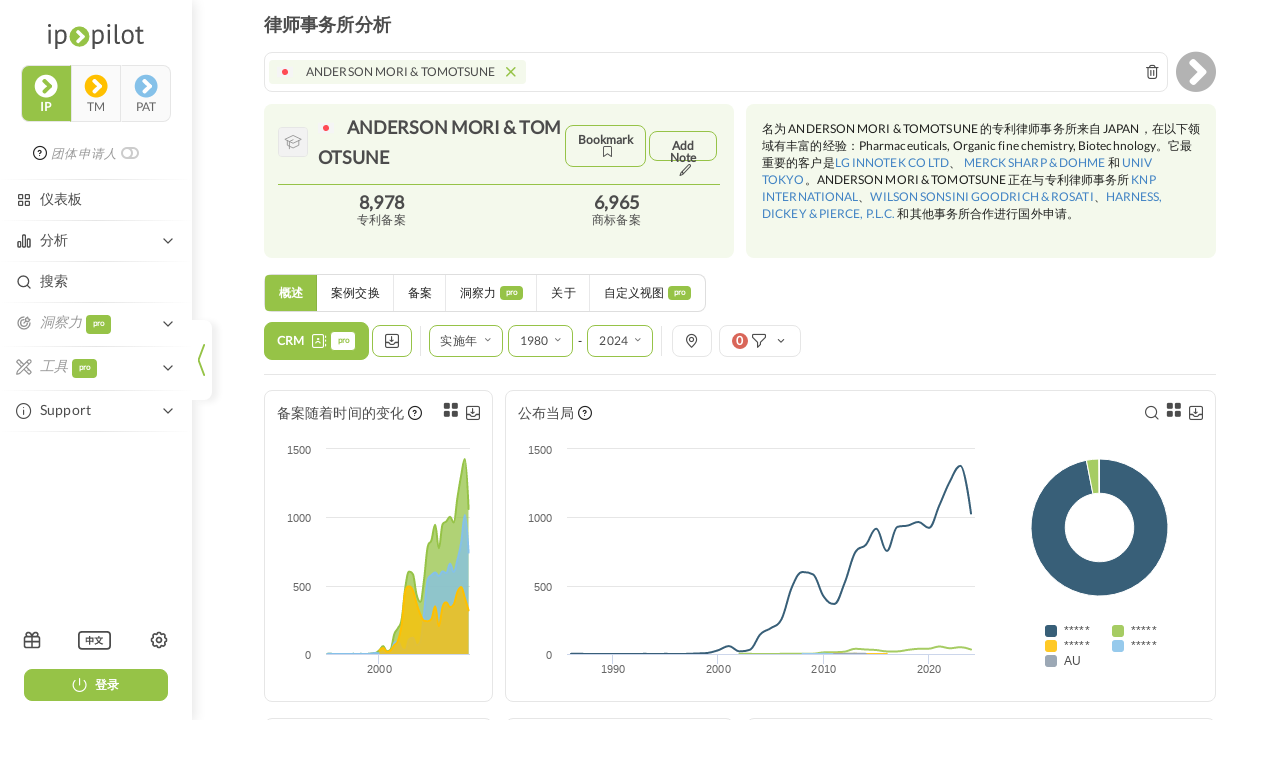

--- FILE ---
content_type: text/html
request_url: https://app.ip-pilot.com/law-firms/anderson-mori-tomotsune-jp/overview?locale=zh-CN
body_size: 1795
content:
<!doctype html><html lang="en"><head><meta charset="utf-8"/><meta http-equiv="x-ua-compatible" content="IE=edge"/><link rel="canonical" href="https://app.ip-pilot.com/home-page?locale=en-US"/><link rel="alternate" hreflang="en" href="https://app.ip-pilot.com/home-page?locale=en-US"/><link rel="alternate" hreflang="zh" href="https://app.ip-pilot.com/home-page?locale=zh-CN"/><meta name="viewport" content="width=device-width,initial-scale=1,maximum-scale=1,user-scalable=no"/><meta name="description" content="Market Intelligence for patent law firms at a glance."/><meta property="og:title" content="IP Pilot"/><meta property="og:description" content="Market Intelligence for patent law firms at a glance."/><meta property="og:url" content="https://app.ip-pilot.com/home-page?locale=en-US"/><meta property="og:image" content="https://ip-pilot-static-assets.s3.eu-central-1.amazonaws.com/ip-pilot-logo.png"/><meta property="og:type" content="website"/><title>IP Pilot</title><link rel="icon" href="/favicon.ico"><script defer="defer" src="/js/46e93295.js"></script><link href="/css/af4c841b.css" rel="stylesheet"></head><body><div class="unsupported-browser"></div><noscript>You need to enable JavaScript to run this app.</noscript><table class="p-table"><thead><tr><td><div class="p-header-space">&nbsp;</div></td></tr></thead><tbody><tr><td><div class="p-content" id="root"></div></td></tr></tbody><tfoot><tr><td><div class="p-footer-space">&nbsp;</div></td></tr></tfoot></table><div class="p-header"><span class="p-header-text"></span> <img class="p-logo" src="https://ip-pilot-static-assets.s3.eu-central-1.amazonaws.com/ip-pilot-logo.png" alt="IP Pilot Logo"/></div><div class="p-footer"><div class="p-date"></div><div class="p-url-container"></div><div>www.ip-pilot.com</div></div><style>.p-table{width:100%;margin:0 auto}.p-content{position:absolute;top:0;left:0;width:100%}.p-logo{height:40px}.p-footer,.p-header{display:none}.p-footer-space,.p-header-space{height:0}.p-url-container{display:none}@media print{@page{size:210mm 297mm;margin:6mm}body{width:210mm;height:297mm}a{color:#000}div.ui.container{max-width:none!important}div.ui.container>div.ui.grid{margin-right:-3rem}#_hj_feedback_container{display:none}.p-content{position:relative}.p-header,.p-header-space{height:50px;margin-bottom:20px}.p-footer,.p-footer-space{height:40px}.p-header{width:100%;display:flex;justify-content:space-between;position:fixed;top:0;border-bottom:1px solid #505050}.p-header-text{margin-top:.7em;color:#505050;font-weight:600;font-size:2em}.p-footer{width:100%;display:flex;align-items:center;justify-content:space-between;position:fixed;bottom:0}.p-url-container{display:block}.p-url{color:#00f;text-decoration:underline}}</style><script>const footerDate=new Date;document.querySelector(".p-header-text").textContent=document.location.pathname.indexOf("law-firms/")>-1?"Law Firm Profile":document.location.pathname.indexOf("applicants/")>-1?"Applicant Profile":document.location.pathname.indexOf("attorneys/")>-1?"Attorney Profile":"",document.querySelector(".p-date").textContent="Generated on "+footerDate.getFullYear()+"-"+(+footerDate.getMonth()+1)+"-"+footerDate.getDate();var profileLink=document.createElement("a");profileLink.innerText="Go to Original Profile",profileLink.className="p-url";const href=document.location.href.replace("print","overview"),shownRowsIndex=href.indexOf("&shown_rows");profileLink.setAttribute("href",shownRowsIndex?href.substring(0,shownRowsIndex):href),document.querySelector(".p-url-container").appendChild(profileLink);var links=document.getElementsByTagName("link");links[1].baseURI.includes("law-firms")&&(links[1].baseURI.includes("en-US")?(links[1].href=links[1].baseURI.split("?")[0]+"?locale=en-US",links[2].href=links[3].baseURI,links[3].href=links[3].baseURI.split("?")[0]+"?locale=zh-CN"):links[1].baseURI.includes("zh-CN")&&(links[1].href=links[1].baseURI.split("?")[0]+"?locale=zh-CN",links[2].href=links[2].baseURI.split("?")[0]+"?locale=en-US",links[3].href=links[3].baseURI))</script><script>var segmentTrackingCode="jwpCiBJc0m3LahuyEqHR6OI9EY3mmkhG";async function detectAdBlock(){window.adBlockEnabled=!1;const e="https://cdn.segment.com/analytics.js/v1/"+segmentTrackingCode+"/analytics.min.js";try{await fetch(new Request(e)).catch(e=>window.adBlockEnabled=!0)}catch(e){window.adBlockEnabled=!0}finally{console.log(`AdBlock Enabled: ${window.adBlockEnabled}`)}}detectAdBlock(),function(){var e=window.analytics=window.analytics||[];if(!e.initialize)if(e.invoked)window.console&&console.error&&console.error("Segment snippet included twice.");else{e.invoked=!0,e.methods=["trackSubmit","trackClick","trackLink","trackForm","pageview","identify","reset","group","track","ready","alias","debug","page","once","off","on","addSourceMiddleware","addIntegrationMiddleware","setAnonymousId","addDestinationMiddleware"],e.factory=function(n){return function(){var t=Array.prototype.slice.call(arguments);return t.unshift(n),e.push(t),e}};for(var n=0;n<e.methods.length;n++){var t=e.methods[n];e[t]=e.factory(t)}e.load=function(n,t){var a=document.createElement("script");a.type="text/javascript",a.async=!0,a.src="https://cdn.segment.com/analytics.js/v1/"+n+"/analytics.min.js";var o=document.getElementsByTagName("script")[0];o.parentNode.insertBefore(a,o),e._loadOptions=t},e._writeKey=segmentTrackingCode,e.SNIPPET_VERSION="4.13.2",e.load(segmentTrackingCode)}}()</script><script type="text/javascript" id="hs-script-loader" async defer="defer" src="//js.hs-scripts.com/3350075.js"></script><script src="https://player.vimeo.com/api/player.js"></script></body></html>

--- FILE ---
content_type: text/css
request_url: https://app.ip-pilot.com/css/8691.338bb616.css
body_size: 401
content:
.gm-ui-hover-effect {
  visibility: hidden;
}

@media only screen and (max-width: 992px) {
  .gm-style-iw.gm-style-iw-c {
    max-width: 89vw !important;
  }
  .gm-svpc {
    right: 10px !important;
    top: 115px !important;
    left: auto !important;
  }
}

/* .gm-style-iw {
  max-height: 150px;
} */

/* Remove empty space on Google Map marker modal */
.gm-style-iw-chr {
  display: none !important;
}

.highcharts-label.highcharts-data-label.highcharts-tracker.highcharts-data-label-hidden {
  opacity: 1 !important;
}

@media only screen and (max-width: 767px) {
  .ui.stackable.grid > .row > .wide.column,
  .ui.stackable.grid > .wide.column,
  .ui.stackable.grid > .column.grid > .column,
  .ui.stackable.grid > .column.row > .column,
  .ui.stackable.grid > .row > .column,
  .ui.stackable.grid > .column:not(.row),
  .ui.grid > .stackable.stackable.row > .column {
    padding-left: 0rem !important;
    padding-right: 0rem !important;
  }
}

.An5351JITjSIvppP0UbX {
  font-size: 16px;
}

.F3BFWpiT7scfAT5RigOk {
  opacity: 0;
  padding: 0 1px;
  animation: __SRB7Hbogovk7coYgqR 1.5s infinite;
}

.F3BFWpiT7scfAT5RigOk:nth-child(1) {
  opacity: 1 !important;
}

@keyframes __SRB7Hbogovk7coYgqR {
  0% {
    opacity: 1;
  }
  50% {
    opacity: 0;
  }
}

@media only screen and (max-width: 768px) {
  .ui.stackable.grid > .row > .wide.column,
  .ui.stackable.grid > .wide.column,
  .ui.stackable.grid > .column.grid > .column,
  .ui.stackable.grid > .column.row > .column,
  .ui.stackable.grid > .row > .column,
  .ui.stackable.grid > .column:not(.row),
  .ui.grid > .stackable.stackable.row > .column {
    padding-right: 0 !important;
    padding-left: 0 !important;
  }

  .ui.grid .ui.stackable.grid,
  .ui.segment:not(.vertical) .ui.stackable.page.grid {
    margin-right: 0 !important;
    margin-left: 0 !important;
  }
}



--- FILE ---
content_type: application/javascript
request_url: https://app.ip-pilot.com/js/109.fe8f1335.js
body_size: 7353
content:
"use strict";(self.webpackChunkfrontend_webapp=self.webpackChunkfrontend_webapp||[]).push([[109],{7427:(e,t,a)=>{a.d(t,{S:()=>r});var n=a(59088);const r=e=>n.AH`
  margin-top: 0;
  margin-bottom: ${e?"60px":"0"};

  @media print {
    margin-top: 0;
    margin-bottom: 0;
  }
`},9287:(e,t,a)=>{a.d(t,{A:()=>g});var n=a(96540),r=a(59088),o=a(39161),l=a(30944),i=a(74044),s=a(23615),c=a(31746),m=a(65697);const d=r.AH`
  position: relative;
  top: 10px;
  padding: 0 0 0 0 !important;
  display: flex;
  justify-content: space-between;
`,u=r.AH`
  border-radius: 8px;
  border: 1px solid #e6e6e6;
  padding: 16px;
  flex-basis: 47%;
  max-height: 80vh;
`,p=r.AH`
  text-transform: uppercase !important;
  font-size: 16px !important;
  font-weight: 500 !important;
  display: flex !important;
  align-items: center !important;
`,g=e=>{let{entityType:t}=e;return n.createElement(s.A,{stackable:!0,columns:2,style:{zIndex:9},className:d},n.createElement(s.A.Row,null,n.createElement(s.A.Column,null,n.createElement("div",{className:u},n.createElement(c.A,{textAlign:"left",as:"h3",className:p},n.createElement(m.A,{iconName:"icon-bookmark",size:14}),n.createElement(o.x6,{id:"dashboard.widget.profileBookmarks",message:"Profile Bookmarks"})),n.createElement(l.A,{entityType:t}))),n.createElement(s.A.Column,null,n.createElement("div",{className:u},n.createElement(c.A,{textAlign:"center",as:"h3",className:p},n.createElement(m.A,{iconName:"icon-magnifier",size:14}),n.createElement(o.x6,{id:"dashboard.widget.recentSearches",message:"Recent Searches"})),n.createElement(i.A,{entityType:t})))))}},18597:(e,t,a)=>{a.d(t,{A:()=>S});var n=a(96540),r=a(59088),o=a(68608),l=a(88726),i=a(45106),s=a(19602),c=a(93443),m=a(87977),d=a(73574),u=a(75393),p=a(21988),g=a(47712),f=a(39161),b=a(46082),v=a(99046),y=a(52152),E=a(68347),h=a(58920),A=a(24180),x=a(23615),N=a(55969),k=a(56429),w=a(65697);const P=e=>{let{isMobile:t}=e;const{loginWithRedirect:a}=(0,p.WB)(),{pathname:o}=(0,A.zy)();return n.createElement(x.A,{className:u.iU},n.createElement(x.A.Row,{className:u._n},n.createElement(x.A.Column,{width:16},n.createElement(N.A,{src:E.A,className:u.nj,alt:"logo"}),n.createElement("span",{className:(0,u.A3)(t)},n.createElement(f.x6,{id:"buyModal.listTitle",message:"Market Intelligence platform for IP Law Firms"})))),n.createElement(x.A.Row,{className:u._n},n.createElement(x.A.Column,{mobile:16,tablet:9,computer:9,className:(0,u.Ji)(t)},n.createElement("div",{className:u.XJ},n.createElement(N.A,{className:r.AH`
                width: 100%;
              `,src:h.A,alt:"buy-image"}))),n.createElement(x.A.Column,{mobile:16,tablet:7,computer:7,className:(0,u.P_)(t)},n.createElement("ul",{className:u.q6},n.createElement("li",{className:u.j$},n.createElement(N.A,{className:u.Yu,src:b.A,alt:"ip-icon"}),n.createElement(f.x6,{id:"buyModal.listItem1",message:"The most comprehensive worldwide database of patent and trademark representations."})),n.createElement("li",{className:u.j$},n.createElement(N.A,{className:u.Yu,src:v.A,alt:"patents-icon"}),n.createElement(f.x6,{id:"buyModal.listItem2",message:"Understand filing strategies, volumes and international case exchange."})),n.createElement("li",{className:u.j$},n.createElement(N.A,{className:u.Yu,src:y.A,alt:"trademarks-icon"}),n.createElement(f.x6,{id:"buyModal.listItem3",message:"Find the best opportunities and be prepared for meetings and conferences."})),n.createElement("li",{className:u.j$},n.createElement("div",{className:(0,u.Zd)(t),dangerouslySetInnerHTML:{__html:g.Ru._({id:"buyModal.learnMore.text",message:'Learn more about <a href="https://www.ip-pilot.com/en/products/?utm_medium=static_profiles" target="_blank"><b>products</b></a> and <a href="https://www.ip-pilot.com/en/pricing/#versions?utm_medium=static_profiles" target="_blank"><b>versions</b></a>.'})}}))))),n.createElement(x.A.Row,{className:u._n},n.createElement(x.A.Column,{width:16,className:u.pk},n.createElement("span",{className:(0,u.eW)(t)},n.createElement(f.x6,{id:"buyModal.loginMessage",message:"You are not logged in."})),n.createElement("span",{className:r.AH`
              ${t?"width: 100%":""};
              display: flex;
              flex-direction: row;
              justify-content: center;
              align-items: center;
            `},n.createElement(k.A,{negative:!0,className:u.gX,onClick:()=>a({appState:{returnTo:o}})},n.createElement(f.x6,{id:"buyModal.login.button",message:"Log In"}),n.createElement(w.A,{iconName:"icon-key",size:12,margin:"0 0 0 10px"})),n.createElement(k.A,{primary:!0,className:u.gX,as:"a",href:"https://cta-service-cms2.hubspot.com/web-interactives/public/v1/track/redirect?encryptedPayload=AVxigLKNZ7kJ%2Bfaf1JQAlVmYS1KHzQQJBmPmcVJIddIKdlHUo9AcAouzw1w%2F3nWvwfB1CV9rXs32rKK25oqM0%2Bb%2BwZuDoBcSoKIAbbQoxvgwL%2FZYDUZKgCKVUtRF74wWmsKVWiM8e6vZIGUykcx9qEH5M2gn0Ru63zPfzLWxgwYTGjCuu%2F%2FLGaDGoacXXQ%3D%3D&webInteractiveContentId=195744269678&portalId=3350075 ",target:"_blank"},n.createElement(f.x6,{id:"buyModal.getAccess.text",message:"Get Access"}))))))},S=(0,c.PA)(function(e){let{modal:t=!0}=e;const{applicationStore:a}=(0,i.g)(),c=(0,s.U)(o.fK);(0,l.M)(e=>{let{currPos:t}=e;t.y<-500&&!a.modal.open&&(document.body.className=document.body.className+"body-scrollable",a.setModal({open:!0,version:""}))});const p=()=>{document.body.className=document.body.className.split(" ").filter(e=>"body-scrollable"!==e).join(" "),window.scroll({top:0,left:0,behavior:"smooth"}),a.setModal({open:!1,version:""})};return t?n.createElement(m.A,{open:a.modal.open,dimmer:!0,className:(0,u.bX)(c),onClose:p},c?n.createElement("span",{className:r.AH`
              position: absolute;
              top: 16px;
              right: 16px;
              z-index: 10;
            `},n.createElement(w.A,{iconName:"icon-big-x-mark",size:16,margin:"0",onClick:p})):null,n.createElement(P,{isMobile:c})):n.createElement(d.A,{floating:!0,className:(0,u.JP)(c)},n.createElement(P,{isMobile:c}))})},23852:(e,t,a)=>{a.d(t,{A:()=>K});var n=a(96540),r=a(21988),o=a(59088),l=a(46493),i=a(68608),s=a(45106),c=a(19602),m=a(93443),d=a(23615),u=a(85119),p=a(80788),g=a(32726),f=a(47712),b=a(39161),v=a(82924),y=a(83493),E=a(72528),h=a(49841),A=a(56429);const x=o.AH`
  margin-bottom: 20px;
`,N=p.gql`
  query ($urlIdentifier: String) {
    getPersonalNotes(urlIdentifier: $urlIdentifier) {
      text
      urlIdentifier
    }
    getOrganizationNotes(urlIdentifier: $urlIdentifier) {
      text
      urlIdentifier
    }
  }
`,k=p.gql`
  mutation ($notes: NoteInput!) {
    savePersonalNotes(notes: $notes) {
      text
      urlIdentifier
    }
  }
`,w=p.gql`
  mutation ($notes: NoteInput!) {
    saveOrganizationNotes(notes: $notes) {
      text
      urlIdentifier
    }
  }
`,P=(0,m.PA)(function(e){let{entityType:t,metadata:a}=e;const{userInfo:r}=(0,y.J)(),{applicationStore:o}=(0,s.g)(),{showNotesSection:l,setHasSavedNotes:i}=o,[c,{data:m,error:d}]=(0,g.useLazyQuery)(N),[u,{data:p,loading:P}]=(0,g.useMutation)(k),[S,{data:I,loading:C}]=(0,g.useMutation)(w),[F,T]=(0,n.useState)(null),[M,_]=(0,n.useState)(null);return(0,n.useEffect)(()=>{o.hasDashboards&&c({variables:{urlIdentifier:a[0].value}})},[o.hasDashboards]),(0,n.useEffect)(()=>{null!=m&&m.getPersonalNotes&&(null==m?void 0:m.getPersonalNotes.length)>0?T(null==m?void 0:m.getPersonalNotes[0].text):0===(null==m?void 0:m.getPersonalNotes.length)&&T(""),null!=m&&m.getOrganizationNotes&&(null==m?void 0:m.getOrganizationNotes.length)>0?_(null==m?void 0:m.getOrganizationNotes[0].text):0===(null==m?void 0:m.getOrganizationNotes.length)&&_(""),null!=p&&p.savePersonalNotes&&T(null==p?void 0:p.savePersonalNotes[0].text),null!=I&&I.saveOrganizationNotes&&_(null==I?void 0:I.saveOrganizationNotes[0].text)},[m,p,I]),(0,n.useEffect)(()=>{i(!(!M&&!F))},[M,F]),!l||d?null:n.createElement("div",{className:x},n.createElement(E.A,{onSubmit:()=>{const e=(0,v.Q)(a,t),n={id:r.userId,name:r.userName,email:r.email};u({variables:{notes:{text:F,entity:e[0],urlIdentifier:e[0].urlIdentifier,userInfo:n,timestamp:(new Date).toISOString()}}}),S({variables:{notes:{text:M,entity:e[0],urlIdentifier:e[0].urlIdentifier,userInfo:n,timestamp:(new Date).toISOString()}}})}},n.createElement(E.A.Field,null,n.createElement("label",null,n.createElement(b.x6,{id:"notesSection.personalNotes.label",message:"Personal Notes"})),n.createElement(h.A,{placeholder:f.Ru._({id:"notesSection.personalNotes.placeholder",message:"Add a personal note"}),value:F||"",onChange:e=>T(e.currentTarget.value)})),n.createElement(E.A.Field,null,n.createElement("label",null,n.createElement(b.x6,{id:"notesSection.organizationNotes.label",message:"Organization Notes"})),n.createElement(h.A,{placeholder:f.Ru._({id:"notesSection.organizationNotes.placeholder",message:"Add a firm-wide note, visible to your colleagues"}),value:M||"",onChange:e=>_(e.currentTarget.value)})),n.createElement(A.A,{type:"submit",secondary:!0,loading:P||C},n.createElement(b.x6,{id:"notesSection.saveNotes.button",message:"Save notes"}))))});var S=a(6601),I=a(88814),C=a(65848);const F=(e,t,a)=>C.renderToString(n.createElement(I.O,{urlIdentifier:t,isApplicant:a,withoutSubRoute:!0,noIcon:!0},n.createElement("span",null,e))),T=o.AH`
  background-color: var(--primary-sidebar-color);
  height: 100%;
  margin-bottom: 20px;
  padding: 16px;
  border-radius: 8px;
  border: none;
`,M=(0,m.PA)(function(){var e;const{applicationStore:t}=(0,s.g)(),{_:a}=(0,b.uB)();if(!t.summaryData)return n.createElement(S.A,null);if(null===(e=t.summaryData)||void 0===e||!e.name)return null;const{name:r,country:o,topClients:l,topPartners:i,topTechnicalFields:c}=t.summaryData,m=(e=>e.reduce((e,t)=>(e.push(F(t.name,t.urlIdentifier,!0)),e),[]))(l),d=(e=>e.reduce((e,t)=>(e.push(F(t.name,t.urlIdentifier,!1)),e),[]))(i),u=m[0],p=m[1],g=m[2],f=d[0],v=d[1],y=d[2],E=[a({id:"profileSummary.option1.text",message:"<b>{name}</b> is a patent law firm from <b>{country}</b> and very experienced in <b>{topTechnicalFields}</b>. Most important clients are <b>{topClient1}, {topClient2}, {topClient3}</b>. <b>{name}</b> is partnering for foreign filings with patent law firms <b>{topPartner1}, {topPartner2}, {topPartner3}</b> and others.",values:{name:r,country:o,topTechnicalFields:c,topClient1:u,topClient2:p,topClient3:g,topPartner1:f,topPartner2:v,topPartner3:y}}),a({id:"profileSummary.option2.text",message:"Patent law firm named <b>{name}</b> comes from <b>{country}</b> and is very experienced in following fields: <b>{topTechnicalFields}</b>. Most important clients are <b>{topClient1}, {topClient2}, {topClient3}</b>. <b>{name}</b> is partnering for foreign filings with patent law firms <b>{topPartner1}, {topPartner2}, {topPartner3}</b> and others.",values:{name:r,country:o,topTechnicalFields:c,topClient1:u,topClient2:p,topClient3:g,topPartner1:f,topPartner2:v,topPartner3:y}}),a({id:"profileSummary.option3.text",message:"<b>{name}</b> is a patent law firm from <b>{country}</b> and very experienced in <b>{topTechnicalFields}</b>. <b>{name}</b> is partnering for foreign filings with patent law firms <b>{topPartner1}, {topPartner2}, {topPartner3}</b> and others. Most important clients are <b>{topClient1}, {topClient2}, {topClient3}</b>.",values:{name:r,country:o,topTechnicalFields:c,topPartner1:f,topPartner2:v,topPartner3:y,topClient1:u,topClient2:p,topClient3:g}})][Math.floor(3*Math.random())+1-1];return n.createElement("div",{className:T},n.createElement("p",{dangerouslySetInnerHTML:{__html:E}}))});var _=a(54345),z=a(24180),$=a(51),R=a(92257),D=a(65697);const H=o.AH`
  font-weight: bold;
  margin-bottom: 5px;
`,B=p.gql`
  query {
    getProfileBookmarks {
      name
      url
    }
  }
`,O=p.gql`
  mutation ($bookmarkInput: BookmarkInput) {
    bookmarkProfile(bookmarkInput: $bookmarkInput) {
      name
      url
    }
  }
`,Q=p.gql`
  mutation ($url: String) {
    deleteProfileBookmark(url: $url) {
      success
    }
  }
`,U=e=>{var t,a;let{entityType:l,metadata:m}=e;const[d,{data:u}]=(0,g.useLazyQuery)(B,{fetchPolicy:"no-cache"}),[p]=(0,g.useMutation)(Q),{isAuthenticated:y}=(0,r.WB)(),h=(0,c.U)(i.fK),[x,{data:N,loading:k}]=(0,g.useMutation)(O),{applicationStore:w}=(0,s.g)(),P=(0,z.zy)(),[S,I]=(0,n.useState)(!1),[C,F]=(0,n.useState)(null!==(t=m[0])&&void 0!==t&&t.name?null===(a=m[0])||void 0===a?void 0:a.name.toUpperCase():""),{node:T,state:M,setState:U}=(0,_.H)(),[Y,j]=(0,n.useState)(!1),L=(0,n.useRef)(null),q=(0,n.useRef)(null);return(0,n.useEffect)(()=>{y&&d()},[d,y]),(0,n.useEffect)(()=>{const e=P.pathname+P.search;let t=!1;null!=u&&u.getProfileBookmarks&&(t=null==u?void 0:u.getProfileBookmarks.find(t=>t.url===decodeURIComponent(e))),null!=N&&N.bookmarkProfile&&(t=null==N?void 0:N.bookmarkProfile.find(t=>t.url===decodeURIComponent(e))),I(!!t)},[u,N]),n.createElement(n.Fragment,null,S?n.createElement("span",{ref:q},n.createElement(A.A,{className:o.AH`
              margin-bottom: 0px !important;
              padding-bottom: 7px !important;
              display: flex;
            `,primary:!0,icon:!0,onMouseEnter:()=>j(!0),onMouseLeave:()=>j(!1),onClick:()=>{const e=P.pathname+P.search;p({variables:{url:e}}),I(!1),j(!1)}},!h&&"Bookmark",n.createElement(D.A,{iconName:"icon-bookmark-active",size:11,margin:h?"0 0 0 0":"0 0 0 4px"}))):n.createElement("span",{ref:L},n.createElement(A.A,{secondary:!0,onClick:()=>{w.hasDashboards?U(e=>!e):w.setModal({open:!0,version:""})},className:o.AH`
              margin-bottom: 0px !important;
              padding-bottom: 7px !important;
              display: flex;
            `},!h&&"Bookmark",n.createElement(D.A,{iconName:"icon-bookmark",size:11,margin:h?"0 0 0 0":"0 0 0 4px"}))),n.createElement($.A,{open:M,context:L,content:n.createElement("div",{ref:T},n.createElement(E.A,{onSubmit:e=>{const t=(0,v.Q)(m,l);x({variables:{bookmarkInput:{name:e.target[0].value,url:P.pathname+P.search,entity:t[0]}}}),U(!1)}},n.createElement(E.A.Field,null,n.createElement("span",{className:H},n.createElement(b.x6,{id:"bookmarks.bookmarkName.label",message:"Bookmark name"})),n.createElement(R.A,{placeholder:f.Ru._({id:"bookmarks.bookmarkName.label",message:"Bookmark name"}),type:"text",name:"bookmark-name",value:C,onChange:e=>F(e.currentTarget.value)})),n.createElement(A.A,{type:"submit",secondary:!0,disabled:""===C,loading:k},n.createElement(b.x6,{id:"bookmarks.saveBookmarkName.button",message:"Save bookmark"})))),on:"click",position:h?"bottom right":"left center"}),n.createElement($.A,{open:Y,context:q,content:n.createElement("div",null,n.createElement(b.x6,{id:"bookmarks.removeBookmark.label",message:"Remove bookmark"})),on:"hover"}))},Y=(0,m.PA)(()=>{const{applicationStore:e}=(0,s.g)(),{hasSavedNotes:t,showNotesSection:a,setShowNotesSection:r}=e,l=(0,c.U)(i.fK);return n.createElement(A.A,{secondary:!t,className:o.AH`
        display: flex;
        height: 30px !important;
      `,primary:t,onClick:()=>e.hasDashboards?r(!a):e.setModal({open:!0,version:""})},!l&&"Add Note",n.createElement(D.A,{iconName:t?"icon icon-edit-active":"icon icon-edit",size:12,margin:l?"0 0 0 0 !important":"0 0 0 4px !important"}))});var j=a(91194);const L=o.AH`
  background-color: var(--primary-sidebar-color);
  border-radius: 8px;
  margin: 0 !important;
  margin-bottom: 16px !important;

  @media print {
    background-color: white;
  }
`,q=o.AH`
  ${(0,i.Du)("\n    padding-top: 0 !important;\n")}
`,K=(0,m.PA)(function(e){let{entityType:t,metadata:a,urlIdentifiers:m}=e;const{applicationStore:p}=(0,s.g)(),{isAuthenticated:g}=(0,r.WB)(),f=(0,c.U)(i.fK);return 0===m.length?null:n.createElement(d.A,null,n.createElement(d.A.Row,null,n.createElement(d.A.Column,{computer:g?16:8,tablet:16,stretched:!0},n.createElement(d.A,{className:L},n.createElement(d.A.Column,null,n.createElement(d.A.Row,null,n.createElement(d.A.Column,{width:16,verticalAlign:"middle",textAlign:f?"center":"left"},n.createElement("div",{className:o.AH`
                      display: flex;
                      align-items: center;
                      justify-content: space-between;
                      flex-wrap: nowrap;
                      border-bottom: ${p.isPdfExport?"none":"1px solid var(--primary-color)"};
                      margin: 0 8px;
                      padding-bottom: ${p.isPdfExport?"0":"12px"};
                    `},n.createElement(j.A,{entityType:t,metadata:a}),n.createElement("div",{className:(0,o.cx)(o.AH`
                          padding-top: 8px;
                          display: flex;
                          align-items: center;
                          justify-content: center;
                        `,l.XQ)},n.createElement(U,{entityType:t,metadata:a}),n.createElement(Y,null)))),g&&p.hasDashboards?n.createElement(d.A.Column,{className:l.XQ,width:16},n.createElement(P,{entityType:t,metadata:a})):null),n.createElement(d.A.Row,{className:q},n.createElement(d.A.Column,{className:l.XQ,width:16},n.createElement(u.Ay,{entityType:t,metadata:a})))))),g?null:n.createElement(d.A.Column,{tablet:16,computer:8,stretched:!0},n.createElement(d.A,{className:o.AH`
                margin-bottom: 16px !important;
              `},n.createElement(d.A.Column,{className:(0,o.cx)(o.AH`
                    padding-bottom: 0 !important;
                  `,l.XQ),width:16},n.createElement(M,null))))))})},43208:(e,t,a)=>{a.d(t,{A:()=>i});var n=a(13906);const r=["overview","network","filings","insights","ep-validations","about","custom-view","print"],o=["overview","network","filings","attorneys","insights","ep-validations","about","custom-view","print"],l=["overview","filings","about","custom-view","print"],i=(e,t,a)=>{var i;const s=t===n.c.Applicant?r:t===n.c.Agent?o:l,c=s[0],m=(null==e||null===(i=e.location)||void 0===i?void 0:i.pathname)??`${a}/${c}`,d=m.split("/"),u=d[d.length-1];return{pageUrl:s.includes(u)?u:c,pathname:m}}},51938:(e,t,a)=>{a.d(t,{G:()=>o});var n=a(96540),r=a(45106);const o=e=>{const{filterStore:t,applicationStore:a}=(0,r.g)();(0,n.useEffect)(()=>{var n;(null===(n=t.activeFilters.date_type)||void 0===n?void 0:n[0])===e||t.isPersistedDateType||a.isPdfExport||t.isInitializedFromUrl||t.dateFromDropdown||t.updateFilters({date_type:[e]}),t.setIsInitializedFromUrl(!1),t.setDateFromDropdown(!1)},[])}},52738:(e,t,a)=>{a.d(t,{U:()=>o});var n=a(45106),r=a(2543);const o=e=>{const{filterStore:t}=(0,n.g)();let a=!0;const o=t.activeFilters.shown_rows;let l=[];return o&&(l=o.map(e=>+e),a=r.intersection(e,l).length>0),a}},54432:(e,t,a)=>{a.d(t,{Q:()=>r});var n=a(45106);const r=()=>{var e,t,a,r;const{filterStore:o}=(0,n.g)();return{hasTrademarks:null===(e=o.activeFilters.family_type)||void 0===e?void 0:e.includes("T"),hasPatents:null===(t=o.activeFilters.family_type)||void 0===t?void 0:t.includes("P"),hasIp:(null===(a=o.activeFilters.family_type)||void 0===a?void 0:a.includes("P"))&&(null===(r=o.activeFilters.family_type)||void 0===r?void 0:r.includes("T"))}}},70859:(e,t,a)=>{a.d(t,{A:()=>r});var n=a(36035);const r=function(e,t){var a;let r=arguments.length>2&&void 0!==arguments[2]?arguments[2]:n.r.publicationDate;return e&&(null===(a=t.activeFilters.date_type)||void 0===a?void 0:a[0])||r}},88096:(e,t,a)=>{a.d(t,{A:()=>f});var n=a(96540),r=a(59088),o=a(46493),l=a(45106),i=a(2543),s=a(23615),c=a(31746),m=a(47712);const d=[{key:"M",value:"M",text:m.Ru._({id:"yearTypeOptions.prosecutionYear",message:"Prosecution Year"}),className:"m"},{key:"P",value:"P",text:m.Ru._({id:"yearTypeOptions.publicationYear",message:"Publication Year"}),className:"p"},{key:"F",value:"F",text:m.Ru._({id:"yearTypeOptions.filingYear",message:"Filing Year"}),className:"f"},{key:"G",value:"G",text:m.Ru._({id:"yearTypeOptions.grantYear",message:"Grant Year"}),className:"g"},{key:"T",value:"T",text:m.Ru._({id:"yearTypeOptions.caseExchangeYear",message:"Case Exchange Year"}),className:"t"}];function u(){return u=Object.assign?Object.assign.bind():function(e){for(var t=1;t<arguments.length;t++){var a=arguments[t];for(var n in a)({}).hasOwnProperty.call(a,n)&&(e[n]=a[n])}return e},u.apply(null,arguments)}const p=r.AH`
  width: 100%;
  margin: 10px;
  display: flex;
  justify-content: space-between;
  align-items: flex-end;
  color: #4c4c4c !important;
`,g=r.AH`
  margin-bottom: 20px;
  font-size: 12px;
`,f=function(e){var t;let{children:a,ids:m,dateType:f,...b}=e;const{filterStore:v,routerStore:y}=(0,l.g)(),E=v.activeFilters.shown_rows;if(!E||-1===y.location.pathname.indexOf("print"))return n.createElement(s.A.Row,u({className:o.Jq},b),n.createElement(c.A,{as:"div"},a));const h=E.map(e=>+e),A=m.map(e=>+e);return i.intersection(A,h).length>0?n.createElement(s.A.Row,u({className:o.Jq},b),n.createElement("div",{className:p},n.createElement(c.A,{as:"h2"},a),n.createElement("div",{className:g},n.createElement("span",{className:r.AH`
              margin-right: 8px;
            `},null===(t=d.find(e=>e.key===f))||void 0===t?void 0:t.text),n.createElement("span",null,v.activeFilters.date_from),n.createElement("span",null,"-"),n.createElement("span",null,v.activeFilters.date_to)))):null}},94169:(e,t,a)=>{a.d(t,{r:()=>E});var n=a(96540),r=a(32726),o=a(21988),l=a(79359),i=a(58268),s=a(45106),c=a(55056),m=a(2543),d=a.n(m),u=a(64373),p=a(62506),g=a(15177);const f=e=>{if(0===e.length)return"";if(1===e.length)return`Most important client is ${e[0].name}.`;let t=`Most important clients are ${e[0].name}`;return 2===e.length&&(t+=` and ${e[1].name}`),3===e.length&&(t+=`, ${e[1].name} and ${e[2].name}`),t+"."},b=e=>{if(!e)return"";let t="";return e.length>=1&&(t+=`and very experienced in ${e[0]}`),2===e.length&&(t+=` and ${e[1]}`),3===e.length&&(t+=`, ${e[1]} and ${e[2]}`),t+"."};var v=a(45487);const y=e=>{let{entities:t,metadata:a,setData:r}=e;const{isAuthenticated:i}=(0,o.WB)(),{getProfileData:s,data:m,error:y}=function(){const[e,t]=(0,n.useState)(),[a,r]=(0,n.useState)(),[o,l]=(0,n.useState)(!0);return{getProfileData:async e=>{try{const a=await fetch(`${v.A.staticApiUrl}/${e}-overview.json`),n=await a.json();t(n),l(!1)}catch(a){r(a)}},data:e,error:a,loading:o}}();return(0,n.useEffect)(()=>{!i&&null!=t&&t[0]&&s(t[0])},[i,t]),(0,n.useEffect)(()=>{m&&r((0,l.gR)(m))},[m]),(0,n.useEffect)(()=>{m&&null!=a&&a[0]&&(e=>{if(document){const t=(document.getElementsByTagName("meta")||[]).namedItem("description");t&&t.setAttribute("content",e)}})(((e,t)=>{const a=Array.isArray(t.lfOverviewTechnField)?u.A(3,p.A(e=>(0,c.lF)(e.name.toString()),t.lfOverviewTechnField)):void 0;return`${((e,t,a)=>{const n=(0,g.R)(e.country);return[`${e.name} is an intellectual property firm`,n?` from ${d().capitalize(n)},`:"","prosecuting patents and/or trademarks,",b(a),t?f(t):""].join(" ")})(e,u.A(3,p.A(e=>{let{country:t,isApplicant:a,name:n,urlIdentifier:r}=e;return{country:t,isApplicant:a,name:n,urlIdentifier:r}},t.lfOverviewClientsByYear||[])),a)}`})(a[0],m))},[m,a]),{staticError:y}},E=e=>{let{info:t,filters:a,queries:c}=e;const{applicationStore:m}=(0,s.g)(),{isAuthenticated:d}=(0,o.WB)(),{entities:u,metadata:p}=t,[g,f]=(0,n.useState)(t.defaultData),{staticError:b}=y({entities:u,metadata:p,setData:f}),[v,{error:E}]=(0,r.useLazyQuery)((0,i.Af)(c.first),{onCompleted:e=>{const t=m.hasDataAccess?e:(0,l.gR)(e);f(e=>({...e,...t})),!c.second&&c.full?k({variables:{filter:{...a.mappedFilters,...a.custom}}}):h({variables:{filter:a.mappedFilters}})}}),[h,{error:A}]=(0,r.useLazyQuery)((0,i.Af)(c.second),{onCompleted:e=>{const t=m.hasDataAccess?e:(0,l.gR)(e);f(e=>({...e,...t})),(c.third?x:k)({variables:{filter:{...a.custom?{...a.mappedFilters,...a.custom}:a.mappedFilters}}})}}),[x,{error:N}]=(0,r.useLazyQuery)((0,i.Af)(c.third),{onCompleted:e=>{const t=m.hasDataAccess?e:(0,l.gR)(e);f(e=>({...e,...t})),k({variables:{filter:{...a.mappedFilters,partial:!1}}})}}),[k,{error:w}]=(0,r.useLazyQuery)((0,i.Af)(c.full),{onCompleted:e=>{const t=m.hasDataAccess?e:(0,l.gR)(e);f(e=>({...e,...t}))}});return(0,n.useLayoutEffect)(()=>{d&&f(t.defaultData)},[JSON.stringify(a.mappedFilters)]),(0,n.useEffect)(()=>{let e;return d&&(e=setTimeout(()=>{v({variables:{filter:a.mappedFilters}})},1)),()=>clearTimeout(e)},[JSON.stringify(a.mappedFilters)]),{data:g,firstError:E,secondError:A,thirdError:N,staticError:b,fullDataError:w}}}}]);

--- FILE ---
content_type: application/javascript
request_url: https://app.ip-pilot.com/js/1878.83612b71.js
body_size: 6704
content:
"use strict";(self.webpackChunkfrontend_webapp=self.webpackChunkfrontend_webapp||[]).push([[1878],{54859:(e,t,n)=>{n.d(t,{A:()=>Be});var r=n(98587),o=n(25540),a=n(58168),s=n(66401),l=n(24326),i=n(29008),c=n(53631);const u=c.A&&new c.A,p=u?function(e,t){return u.set(e,t),e}:i.A;var d=n(23149),h=Object.create;const v=function(){function e(){}return function(t){if(!(0,d.A)(t))return{};if(h)return h(t);e.prototype=t;var n=new e;return e.prototype=void 0,n}}(),f=function(e){return function(){var t=arguments;switch(t.length){case 0:return new e;case 1:return new e(t[0]);case 2:return new e(t[0],t[1]);case 3:return new e(t[0],t[1],t[2]);case 4:return new e(t[0],t[1],t[2],t[3]);case 5:return new e(t[0],t[1],t[2],t[3],t[4]);case 6:return new e(t[0],t[1],t[2],t[3],t[4],t[5]);case 7:return new e(t[0],t[1],t[2],t[3],t[4],t[5],t[6])}var n=v(e.prototype),r=e.apply(n,t);return(0,d.A)(r)?r:n}};var m=n(41917);var A=n(32105),y=Math.max;const g=function(e,t,n,r){for(var o=-1,a=e.length,s=n.length,l=-1,i=t.length,c=y(a-s,0),u=Array(i+c),p=!r;++l<i;)u[l]=t[l];for(;++o<s;)(p||o<a)&&(u[n[o]]=e[o]);for(;c--;)u[l++]=e[o++];return u};var _=Math.max;const C=function(e,t,n,r){for(var o=-1,a=e.length,s=-1,l=n.length,i=-1,c=t.length,u=_(a-l,0),p=Array(u+c),d=!r;++o<u;)p[o]=e[o];for(var h=o;++i<c;)p[h+i]=t[i];for(;++s<l;)(d||o<a)&&(p[h+n[s]]=e[o++]);return p},w=function(){};function N(e){this.__wrapped__=e,this.__actions__=[],this.__dir__=1,this.__filtered__=!1,this.__iteratees__=[],this.__takeCount__=4294967295,this.__views__=[]}N.prototype=v(w.prototype),N.prototype.constructor=N;const b=N;var k=n(42302);const E=u?function(e){return u.get(e)}:k.A,R={};var D=Object.prototype.hasOwnProperty;function I(e,t){this.__wrapped__=e,this.__actions__=[],this.__chain__=!!t,this.__index__=0,this.__values__=void 0}I.prototype=v(w.prototype),I.prototype.constructor=I;const S=I;var O=n(92049),P=n(53098);const M=function(e,t){var n=-1,r=e.length;for(t||(t=Array(r));++n<r;)t[n]=e[n];return t};var x=Object.prototype.hasOwnProperty;function T(e){if((0,P.A)(e)&&!(0,O.A)(e)&&!(e instanceof b)){if(e instanceof S)return e;if(x.call(e,"__wrapped__"))return function(e){if(e instanceof b)return e.clone();var t=new S(e.__wrapped__,e.__chain__);return t.__actions__=M(e.__actions__),t.__index__=e.__index__,t.__values__=e.__values__,t}(e)}return new S(e)}T.prototype=w.prototype,T.prototype.constructor=T;const K=T,V=function(e){var t=function(e){for(var t=e.name+"",n=R[t],r=D.call(R,t)?n.length:0;r--;){var o=n[r],a=o.func;if(null==a||a==e)return o.name}return t}(e),n=K[t];if("function"!=typeof n||!(t in b.prototype))return!1;if(e===n)return!0;var r=E(n);return!!r&&e===r[0]},F=(0,n(69395).A)(p);var B=/\{\n\/\* \[wrapped with (.+)\] \*/,z=/,? & /;var G=/\{(?:\n\/\* \[wrapped with .+\] \*\/)?\n?/;var U=n(33373),H=n(72641),j=n(83149),L=[["ary",128],["bind",1],["bindKey",2],["curry",8],["curryRight",16],["flip",512],["partial",32],["partialRight",64],["rearg",256]];const q=function(e,t,n){var r=t+"";return(0,U.A)(e,function(e,t){var n=t.length;if(!n)return e;var r=n-1;return t[r]=(n>1?"& ":"")+t[r],t=t.join(n>2?", ":" "),e.replace(G,"{\n/* [wrapped with "+t+"] */\n")}(r,function(e,t){return(0,H.A)(L,function(n){var r="_."+n[0];t&n[1]&&!(0,j.A)(e,r)&&e.push(r)}),e.sort()}(function(e){var t=e.match(B);return t?t[1].split(z):[]}(r),n)))},Q=function(e,t,n,r,o,a,s,l,i,c){var u=8&t;t|=u?32:64,4&(t&=~(u?64:32))||(t&=-4);var p=[e,t,o,u?a:void 0,u?s:void 0,u?void 0:a,u?void 0:s,l,i,c],d=n.apply(void 0,p);return V(e)&&F(d,p),d.placeholder=r,q(d,e,t)},W=function(e){return e.placeholder};var J=n(25353),X=Math.min;var Y="__lodash_placeholder__";const Z=function(e,t){for(var n=-1,r=e.length,o=0,a=[];++n<r;){var s=e[n];s!==t&&s!==Y||(e[n]=Y,a[o++]=n)}return a},$=function e(t,n,r,o,a,s,l,i,c,u){var p=128&n,d=1&n,h=2&n,v=24&n,A=512&n,y=h?void 0:f(t);return function _(){for(var w=arguments.length,N=Array(w),b=w;b--;)N[b]=arguments[b];if(v)var k=W(_),E=function(e,t){for(var n=e.length,r=0;n--;)e[n]===t&&++r;return r}(N,k);if(o&&(N=g(N,o,a,v)),s&&(N=C(N,s,l,v)),w-=E,v&&w<u){var R=Z(N,k);return Q(t,n,e,_.placeholder,r,N,R,i,c,u-w)}var D=d?r:this,I=h?D[t]:t;return w=N.length,i?N=function(e,t){for(var n=e.length,r=X(t.length,n),o=M(e);r--;){var a=t[r];e[r]=(0,J.A)(a,n)?o[a]:void 0}return e}(N,i):A&&w>1&&N.reverse(),p&&c<w&&(N.length=c),this&&this!==m.A&&this instanceof _&&(I=y||f(I)),I.apply(D,N)}};var ee="__lodash_placeholder__",te=Math.min;var ne=n(18593),re=Math.max;const oe=function(e,t,n,r,o,a,s,l){var i=2&t;if(!i&&"function"!=typeof e)throw new TypeError("Expected a function");var c=r?r.length:0;if(c||(t&=-97,r=o=void 0),s=void 0===s?s:re((0,ne.A)(s),0),l=void 0===l?l:(0,ne.A)(l),c-=o?o.length:0,64&t){var u=r,d=o;r=o=void 0}var h=i?void 0:E(e),v=[e,t,n,r,o,u,d,a,s,l];if(h&&function(e,t){var n=e[1],r=t[1],o=n|r,a=o<131,s=128==r&&8==n||128==r&&256==n&&e[7].length<=t[8]||384==r&&t[7].length<=t[8]&&8==n;if(!a&&!s)return e;1&r&&(e[2]=t[2],o|=1&n?0:4);var l=t[3];if(l){var i=e[3];e[3]=i?g(i,l,t[4]):l,e[4]=i?Z(e[3],ee):t[4]}(l=t[5])&&(i=e[5],e[5]=i?C(i,l,t[6]):l,e[6]=i?Z(e[5],ee):t[6]),(l=t[7])&&(e[7]=l),128&r&&(e[8]=null==e[8]?t[8]:te(e[8],t[8])),null==e[9]&&(e[9]=t[9]),e[0]=t[0],e[1]=o}(v,h),e=v[0],t=v[1],n=v[2],r=v[3],o=v[4],!(l=v[9]=void 0===v[9]?i?0:e.length:re(v[9]-c,0))&&24&t&&(t&=-25),t&&1!=t)y=8==t||16==t?function(e,t,n){var r=f(e);return function o(){for(var a=arguments.length,s=Array(a),l=a,i=W(o);l--;)s[l]=arguments[l];var c=a<3&&s[0]!==i&&s[a-1]!==i?[]:Z(s,i);if((a-=c.length)<n)return Q(e,t,$,o.placeholder,void 0,s,c,void 0,void 0,n-a);var u=this&&this!==m.A&&this instanceof o?r:e;return(0,A.A)(u,this,s)}}(e,t,l):32!=t&&33!=t||o.length?$.apply(void 0,v):function(e,t,n,r){var o=1&t,a=f(e);return function t(){for(var s=-1,l=arguments.length,i=-1,c=r.length,u=Array(c+l),p=this&&this!==m.A&&this instanceof t?a:e;++i<c;)u[i]=r[i];for(;l--;)u[i++]=arguments[++s];return(0,A.A)(p,o?n:this,u)}}(e,t,n,r);else var y=function(e,t,n){var r=1&t,o=f(e);return function t(){return(this&&this!==m.A&&this instanceof t?o:e).apply(r?n:this,arguments)}}(e,t,n);return q((h?p:F)(y,v),e,t)};var ae=(0,l.A)(function(e,t){var n=Z(t,W(ae));return oe(e,64,void 0,t,n)});ae.placeholder={};const se=ae;var le=n(14625),ie=n(55434),ce=n(77500),ue=n(99522),pe=n(98212),de=n(92529),he=n(69592),ve=n(20053),fe=n(36999),me=n.n(fe),Ae=n(96540),ye=n(2833),ge=n.n(ye),_e=n(52087),Ce=n(69230),we=n(16583),Ne=n(21401),be=n(83332),ke=n(70602),Ee=n(57357),Re=n(92257),De=n(37362);function Ie(e){var t=e.categoryContent,n=e.resultsContent;return Ae.createElement(Ae.Fragment,null,Ae.createElement("div",{className:"name"},t),Ae.createElement("div",{className:"results"},n))}Ie.handledProps=["categoryContent","resultsContent"],Ie.propTypes={};const Se=Ie;function Oe(e){var t=e.active,n=e.children,r=e.className,o=e.content,s=e.layoutRenderer,l=e.renderer,i=(0,ve.A)((0,we.b5)(t,"active"),"category",r),c=(0,Ne.A)(Oe,e),u=(0,be.A)(Oe,e),p=l(e),d=De.gD(n)?o:n;return Ae.createElement(u,(0,a.A)({},c,{className:i}),s({categoryContent:p,resultsContent:d}))}Oe.handledProps=["active","as","children","className","content","layoutRenderer","name","renderer","results"],Oe.defaultProps={layoutRenderer:Se,renderer:function(e){return e.name}},Oe.propTypes={};const Pe=Oe;var Me=n(48348),xe=function(e){var t=e.image,n=e.price,r=e.title,o=e.description;return[t&&Ae.createElement("div",{key:"image",className:"image"},(0,Me.xe)(t,{autoGenerateKey:!1})),Ae.createElement("div",{key:"content",className:"content"},n&&Ae.createElement("div",{className:"price"},n),r&&Ae.createElement("div",{className:"title"},r),o&&Ae.createElement("div",{className:"description"},o))]};xe.handledProps=[];var Te=function(e){function t(){for(var t,n=arguments.length,r=new Array(n),o=0;o<n;o++)r[o]=arguments[o];return(t=e.call.apply(e,[this].concat(r))||this).handleClick=function(e){var n=t.props.onClick;n&&n(e,t.props)},t}return(0,o.A)(t,e),t.prototype.render=function(){var e=this.props,n=e.active,r=e.className,o=e.renderer,s=(0,ve.A)((0,we.b5)(n,"active"),"result",r),l=(0,Ne.A)(t,this.props),i=(0,be.A)(t,this.props);return Ae.createElement(i,(0,a.A)({},l,{className:s,onClick:this.handleClick}),o(this.props))},t}(Ae.Component);function Ke(e){var t=e.children,n=e.className,r=e.content,o=(0,ve.A)("results transition",n),s=(0,Ne.A)(Ke,e),l=(0,be.A)(Ke,e);return Ae.createElement(l,(0,a.A)({},s,{className:o}),De.gD(t)?r:t)}Te.handledProps=["active","as","className","content","description","id","image","onClick","price","renderer","title"],Te.propTypes={},Te.defaultProps={renderer:xe},Ke.handledProps=["as","children","className","content"],Ke.propTypes={};const Ve=Ke;var Fe=function(e){var t=e.input;return(0,he.A)(t)?(0,a.A)({},e,{input:{className:"prompt"}}):(0,de.A)(t)?(0,a.A)({},e,{input:(0,a.A)({},t,{className:(0,ve.A)(t.className,"prompt")})}):e},Be=function(e){function t(){for(var t,n=arguments.length,o=new Array(n),l=0;l<n;l++)o[l]=arguments[l];return(t=e.call.apply(e,[this].concat(o))||this).handleResultSelect=function(e,n){(0,pe.A)(t.props,"onResultSelect",e,(0,a.A)({},t.props,{result:n}))},t.handleSelectionChange=function(e){var n=t.getSelectedResult();(0,pe.A)(t.props,"onSelectionChange",e,(0,a.A)({},t.props,{result:n}))},t.closeOnEscape=function(e){me().getCode(e)===me().Escape&&(e.preventDefault(),t.close())},t.moveSelectionOnKeyDown=function(e){switch(me().getCode(e)){case me().ArrowDown:e.preventDefault(),t.moveSelectionBy(e,1);break;case me().ArrowUp:e.preventDefault(),t.moveSelectionBy(e,-1)}},t.selectItemOnEnter=function(e){if(me().getCode(e)===me().Enter){var n=t.getSelectedResult();n&&(e.preventDefault(),t.setValue(n.title),t.handleResultSelect(e,n),t.close())}},t.closeOnDocumentClick=function(e){t.close()},t.handleMouseDown=function(e){t.isMouseDown=!0,(0,pe.A)(t.props,"onMouseDown",e,t.props),_e.A.sub("mouseup",t.handleDocumentMouseUp)},t.handleDocumentMouseUp=function(){t.isMouseDown=!1,_e.A.unsub("mouseup",t.handleDocumentMouseUp)},t.handleInputClick=function(e){e.nativeEvent.stopImmediatePropagation(),t.tryOpen()},t.handleItemClick=function(e,n){var r=n.id,o=t.getSelectedResult(r);e.nativeEvent.stopImmediatePropagation(),t.setValue(o.title),t.handleResultSelect(e,o),t.close()},t.handleItemMouseDown=function(e){e.preventDefault()},t.handleFocus=function(e){(0,pe.A)(t.props,"onFocus",e,t.props),t.setState({focus:!0})},t.handleBlur=function(e){(0,pe.A)(t.props,"onBlur",e,t.props),t.setState({focus:!1})},t.handleSearchChange=function(e){e.stopPropagation();var n=t.props.minCharacters,r=t.state.open,o=e.target.value;(0,pe.A)(t.props,"onSearchChange",e,(0,a.A)({},t.props,{value:o})),o.length<n?t.close():r||t.tryOpen(o),t.setValue(o)},t.getFlattenedResults=function(){var e=t.props,n=e.category,r=e.results;return n?(0,ue.A)(r,function(e,t){return e.concat(t.results)},[]):r},t.getSelectedResult=function(e){void 0===e&&(e=t.state.selectedIndex);var n=t.getFlattenedResults();return(0,ce.A)(n,e)},t.setValue=function(e){var n=t.props.selectFirstResult;t.setState({value:e,selectedIndex:n?0:-1})},t.moveSelectionBy=function(e,n){var r=t.state.selectedIndex,o=t.getFlattenedResults().length-1,a=r+n;a>o?a=0:a<0&&(a=o),t.setState({selectedIndex:a}),t.scrollSelectedItemIntoView(),t.handleSelectionChange(e)},t.scrollSelectedItemIntoView=function(){if((0,Ce.A)()){var e=document.querySelector(".ui.search.active.visible .results.visible");if(e){var t=e.querySelector(".result.active");if(t){var n=t.offsetTop<e.scrollTop,r=t.offsetTop+t.clientHeight>e.scrollTop+e.clientHeight;n?e.scrollTop=t.offsetTop:r&&(e.scrollTop=t.offsetTop+t.clientHeight-e.clientHeight)}}}},t.tryOpen=function(e){void 0===e&&(e=t.state.value);var n=t.props.minCharacters;e.length<n||t.open()},t.open=function(){t.setState({open:!0})},t.close=function(){t.setState({open:!1})},t.renderSearchInput=function(e){var n=t.props,r=n.icon,o=n.input,s=n.placeholder,l=t.state.value;return Re.A.create(o,{autoGenerateKey:!1,defaultProps:(0,a.A)({},e,{autoComplete:"off",icon:r,onChange:t.handleSearchChange,onClick:t.handleInputClick,tabIndex:"0",value:l,placeholder:s}),overrideProps:Fe})},t.renderNoResults=function(){var e=t.props,n=e.noResultsDescription,r=e.noResultsMessage;return Ae.createElement("div",{className:"message empty"},Ae.createElement("div",{className:"header"},r),n&&Ae.createElement("div",{className:"description"},n))},t.renderResult=function(e,n,o,s){var l=e.childKey,i=(0,r.A)(e,["childKey"]);void 0===s&&(s=0);var c=t.props.resultRenderer,u=t.state.selectedIndex,p=n+s;return Ae.createElement(Te,(0,a.A)({key:null!=l?l:i.id||i.title,active:u===p,onClick:t.handleItemClick,onMouseDown:t.handleItemMouseDown,renderer:c},i,{id:p}))},t.renderResults=function(){var e=t.props.results;return(0,ie.A)(e,t.renderResult)},t.renderCategories=function(){var e=t.props,n=e.categoryLayoutRenderer,o=e.categoryRenderer,s=e.results,l=t.state.selectedIndex,i=0;return(0,ie.A)(s,function(e){var s=e.childKey,c=(0,r.A)(e,["childKey"]),u=(0,a.A)({key:null!=s?s:c.name,active:(0,le.A)(l,i,i+c.results.length),layoutRenderer:n,renderer:o},c),p=se(t.renderResult,i);return i+=c.results.length,Ae.createElement(Pe,u,c.results.map(p))})},t.renderMenuContent=function(){var e=t.props,n=e.category,r=e.showNoResults,o=e.results;return(0,s.A)(o)?r?t.renderNoResults():null:n?t.renderCategories():t.renderResults()},t.renderResultsMenu=function(){var e=t.state.open?"visible":"",n=t.renderMenuContent();if(n)return Ae.createElement(Ve,{className:e},n)},t}(0,o.A)(t,e),t.getAutoControlledStateFromProps=function(e,t){if(void 0!==t.prevValue&&ge()(t.prevValue,t.value))return{prevValue:t.value};var n=e.selectFirstResult?0:-1;return{prevValue:t.value,selectedIndex:n}};var n=t.prototype;return n.shouldComponentUpdate=function(e,t){return!ge()(e,this.props)||!ge()(t,this.state)},n.componentDidUpdate=function(e,t){!t.focus&&this.state.focus?(this.isMouseDown||this.tryOpen(),this.state.open&&_e.A.sub("keydown",[this.moveSelectionOnKeyDown,this.selectItemOnEnter])):t.focus&&!this.state.focus&&(this.isMouseDown||this.close(),_e.A.unsub("keydown",[this.moveSelectionOnKeyDown,this.selectItemOnEnter])),!t.open&&this.state.open?(this.open(),_e.A.sub("click",this.closeOnDocumentClick),_e.A.sub("keydown",[this.closeOnEscape,this.moveSelectionOnKeyDown,this.selectItemOnEnter])):t.open&&!this.state.open&&(this.close(),_e.A.unsub("click",this.closeOnDocumentClick),_e.A.unsub("keydown",[this.closeOnEscape,this.moveSelectionOnKeyDown,this.selectItemOnEnter]))},n.componentWillUnmount=function(){_e.A.unsub("click",this.closeOnDocumentClick),_e.A.unsub("keydown",[this.closeOnEscape,this.moveSelectionOnKeyDown,this.selectItemOnEnter])},n.render=function(){var e=this.state,n=e.searchClasses,r=e.focus,o=e.open,s=this.props,l=s.aligned,i=s.category,c=s.className,u=s.fluid,p=s.loading,d=s.size,h=(0,ve.A)("ui",o&&"active visible",d,n,(0,we.b5)(i,"category"),(0,we.b5)(r,"focus"),(0,we.b5)(u,"fluid"),(0,we.b5)(p,"loading"),(0,we.xm)(l,"aligned"),"search",c),v=(0,Ne.A)(t,this.props),f=(0,be.A)(t,this.props),m=(0,ke.yT)(v,{htmlProps:ke.ui}),A=m[0],y=m[1];return Ae.createElement(f,(0,a.A)({},y,{className:h,onBlur:this.handleBlur,onFocus:this.handleFocus,onMouseDown:this.handleMouseDown}),this.renderSearchInput(A),this.renderResultsMenu())},t}(Ee.A);Be.handledProps=["aligned","as","category","categoryLayoutRenderer","categoryRenderer","className","defaultOpen","defaultValue","fluid","icon","input","loading","minCharacters","noResultsDescription","noResultsMessage","onBlur","onFocus","onMouseDown","onResultSelect","onSearchChange","onSelectionChange","open","placeholder","resultRenderer","results","selectFirstResult","showNoResults","size","value"],Be.propTypes={},Be.defaultProps={icon:"search",input:"text",minCharacters:1,noResultsMessage:"No results found.",showNoResults:!0},Be.autoControlledProps=["open","value"],Be.Category=Pe,Be.Result=Te,Be.Results=Ve},59706:(e,t,n)=>{n.d(t,{A:()=>S});var r=n(58168),o=n(25540),a=n(55434),s=n(98212),l=n(20053),i=n(96540),c=n(16583),u=n(21401),p=n(83332),d=n(37362),h=n(48348);function v(e){var t=e.children,n=e.className,o=e.content,a=(0,l.A)(n,"description"),s=(0,u.A)(v,e),c=(0,p.A)(v,e);return i.createElement(c,(0,r.A)({},s,{className:a}),d.gD(t)?o:t)}v.handledProps=["as","children","className","content"],v.propTypes={},v.create=(0,h.Iy)(v,function(e){return{content:e}});const f=v;function m(e){var t=e.children,n=e.className,o=e.content,a=(0,l.A)("header",n),s=(0,u.A)(m,e),c=(0,p.A)(m,e);return i.createElement(c,(0,r.A)({},s,{className:a}),d.gD(t)?o:t)}m.handledProps=["as","children","className","content"],m.propTypes={},m.create=(0,h.Iy)(m,function(e){return{content:e}});const A=m;function y(e){var t=e.children,n=e.className,o=e.content,a=e.description,s=e.floated,h=e.header,v=e.verticalAlign,m=(0,l.A)((0,c.xm)(s,"floated"),(0,c.mV)(v),"content",n),g=(0,u.A)(y,e),_=(0,p.A)(y,e);return d.gD(t)?i.createElement(_,(0,r.A)({},g,{className:m}),A.create(h),f.create(a),o):i.createElement(_,(0,r.A)({},g,{className:m}),t)}y.handledProps=["as","children","className","content","description","floated","header","verticalAlign"],y.propTypes={},y.create=(0,h.Iy)(y,function(e){return{content:e}});const g=y;var _=n(35907);function C(e){var t=e.className,n=e.verticalAlign,o=(0,l.A)((0,c.mV)(n),t),a=(0,u.A)(C,e);return i.createElement(_.A,(0,r.A)({},a,{className:o}))}C.handledProps=["className","verticalAlign"],C.propTypes={},C.create=(0,h.Iy)(C,function(e){return{name:e}});const w=C;var N=n(92529),b=n(55969),k=function(e){function t(){for(var t,n=arguments.length,r=new Array(n),o=0;o<n;o++)r[o]=arguments[o];return(t=e.call.apply(e,[this].concat(r))||this).handleClick=function(e){t.props.disabled||(0,s.A)(t.props,"onClick",e,t.props)},t}return(0,o.A)(t,e),t.prototype.render=function(){var e=this.props,n=e.active,o=e.children,a=e.className,s=e.content,h=e.description,v=e.disabled,m=e.header,y=e.icon,_=e.image,C=e.value,k=(0,p.A)(t,this.props),E=(0,l.A)((0,c.b5)(n,"active"),(0,c.b5)(v,"disabled"),(0,c.b5)("li"!==k,"item"),a),R=(0,u.A)(t,this.props),D="li"===k?{value:C}:{"data-value":C};if(!d.gD(o))return i.createElement(k,(0,r.A)({},D,{role:"listitem",className:E,onClick:this.handleClick},R),o);var I=w.create(y,{autoGenerateKey:!1}),S=b.A.create(_,{autoGenerateKey:!1});if(!(0,i.isValidElement)(s)&&(0,N.A)(s))return i.createElement(k,(0,r.A)({},D,{role:"listitem",className:E,onClick:this.handleClick},R),I||S,g.create(s,{autoGenerateKey:!1,defaultProps:{header:m,description:h}}));var O=A.create(m,{autoGenerateKey:!1}),P=f.create(h,{autoGenerateKey:!1});return I||S?i.createElement(k,(0,r.A)({},D,{role:"listitem",className:E,onClick:this.handleClick},R),I||S,(s||O||P)&&i.createElement(g,null,O,P,s)):i.createElement(k,(0,r.A)({},D,{role:"listitem",className:E,onClick:this.handleClick},R),O,P,s)},t}(i.Component);k.handledProps=["active","as","children","className","content","description","disabled","header","icon","image","onClick","value"],k.propTypes={},k.create=(0,h.Iy)(k,function(e){return{content:e}});const E=k;function R(e){var t=e.children,n=e.className,o=e.content,a=(0,u.A)(R,e),s=(0,p.A)(R,e),h=(0,l.A)((0,c.b5)("ul"!==s&&"ol"!==s,"list"),n);return i.createElement(s,(0,r.A)({},a,{className:h}),d.gD(t)?o:t)}R.handledProps=["as","children","className","content"],R.propTypes={};const D=R;var I=function(e){function t(){for(var t,n=arguments.length,r=new Array(n),o=0;o<n;o++)r[o]=arguments[o];return(t=e.call.apply(e,[this].concat(r))||this).handleItemOverrides=function(e){return{onClick:function(n,r){(0,s.A)(e,"onClick",n,r),(0,s.A)(t.props,"onItemClick",n,r)}}},t}return(0,o.A)(t,e),t.prototype.render=function(){var e=this,n=this.props,o=n.animated,s=n.bulleted,h=n.celled,v=n.children,f=n.className,m=n.content,A=n.divided,y=n.floated,g=n.horizontal,_=n.inverted,C=n.items,w=n.link,N=n.ordered,b=n.relaxed,k=n.selection,R=n.size,D=n.verticalAlign,I=(0,l.A)("ui",R,(0,c.b5)(o,"animated"),(0,c.b5)(s,"bulleted"),(0,c.b5)(h,"celled"),(0,c.b5)(A,"divided"),(0,c.b5)(g,"horizontal"),(0,c.b5)(_,"inverted"),(0,c.b5)(w,"link"),(0,c.b5)(N,"ordered"),(0,c.b5)(k,"selection"),(0,c.vQ)(b,"relaxed"),(0,c.xm)(y,"floated"),(0,c.mV)(D),"list",f),S=(0,u.A)(t,this.props),O=(0,p.A)(t,this.props);return d.gD(v)?d.gD(m)?i.createElement(O,(0,r.A)({role:"list",className:I},S),(0,a.A)(C,function(t){return E.create(t,{overrideProps:e.handleItemOverrides})})):i.createElement(O,(0,r.A)({role:"list",className:I},S),m):i.createElement(O,(0,r.A)({role:"list",className:I},S),v)},t}(i.Component);I.handledProps=["animated","as","bulleted","celled","children","className","content","divided","floated","horizontal","inverted","items","link","onItemClick","ordered","relaxed","selection","size","verticalAlign"],I.propTypes={},I.Content=g,I.Description=f,I.Header=A,I.Icon=w,I.Item=E,I.List=D;const S=I}}]);

--- FILE ---
content_type: application/javascript
request_url: https://app.ip-pilot.com/js/753.73e61fa2.js
body_size: 2401
content:
"use strict";(self.webpackChunkfrontend_webapp=self.webpackChunkfrontend_webapp||[]).push([[753],{4159:(t,n,r)=>{r.d(n,{A:()=>e});const e=(0,r(55395).A)(0)},5256:(t,n,r)=>{r.d(n,{A:()=>o});var e=r(8587);const o=(0,r(47673).A)(e.A)},5692:(t,n,r)=>{r.d(n,{A:()=>e});const e=(0,r(47673).A)(function(t,n){return Array.prototype.slice.call(n,0).sort(function(n,r){var e=t(n),o=t(r);return e<o?-1:e>o?1:0})})},8751:(t,n,r)=>{r.d(n,{A:()=>A});var e=r(53024),o=r(47673),u=r(88927),c=r(25586),i=r(62506);const a=(0,o.A)(function(t,n){return"function"==typeof n["fantasy-land/ap"]?n["fantasy-land/ap"](t):"function"==typeof t.ap?t.ap(n):"function"==typeof t?function(r){return t(r)(n(r))}:(0,u.A)(function(t,r){return(0,c.A)(t,(0,i.A)(r,n))},[],t)});var s=r(69326);const f=(0,o.A)(function(t,n){var r=(0,s.A)(t,n);return(0,s.A)(t,function(){return(0,u.A)(a,(0,i.A)(r,arguments[0]),Array.prototype.slice.call(arguments,1))})}),A=(0,e.A)(function(t){return f(t.length,t)})((0,e.A)(function(t){return!t}))},8840:(t,n,r)=>{r.d(n,{A:()=>e});const e=(0,r(53024).A)(function(t){return function(){return t}})},8862:(t,n,r)=>{r.d(n,{A:()=>o});const e=(0,r(47673).A)(function(t,n){return Number(t)+Number(n)}),o=(0,r(95747).A)(e,0)},11908:(t,n,r)=>{r.d(n,{A:()=>u});var e=r(48396);const o="function"==typeof Object.assign?Object.assign:function(t){if(null==t)throw new TypeError("Cannot convert undefined or null to object");for(var n=Object(t),r=1,o=arguments.length;r<o;){var u=arguments[r];if(null!=u)for(var c in u)(0,e.A)(c,u)&&(n[c]=u[c]);r+=1}return n},u=(0,r(53024).A)(function(t){return o.apply(null,[{}].concat(t))})},16803:(t,n,r)=>{function e(t){return"[object Number]"===Object.prototype.toString.call(t)}r.d(n,{A:()=>e})},17175:(t,n,r)=>{r.d(n,{A:()=>e});const e=(0,r(47673).A)(function(t,n){return n>t?n:t})},19985:(t,n,r)=>{r.d(n,{A:()=>y});var e=r(47673),o=r(65349);function u(t){var n=Object.prototype.toString.call(t);return"[object Function]"===n||"[object AsyncFunction]"===n||"[object GeneratorFunction]"===n||"[object AsyncGeneratorFunction]"===n}var c=r(6267),i=r(53024),a=r(8587),s=r(70270);function f(t){return'"'+t.replace(/\\/g,"\\\\").replace(/[\b]/g,"\\b").replace(/\f/g,"\\f").replace(/\n/g,"\\n").replace(/\r/g,"\\r").replace(/\t/g,"\\t").replace(/\v/g,"\\v").replace(/\0/g,"\\0").replace(/"/g,'\\"')+'"'}var A=function(t){return(t<10?"0":"")+t};const l="function"==typeof Date.prototype.toISOString?function(t){return t.toISOString()}:function(t){return t.getUTCFullYear()+"-"+A(t.getUTCMonth()+1)+"-"+A(t.getUTCDate())+"T"+A(t.getUTCHours())+":"+A(t.getUTCMinutes())+":"+A(t.getUTCSeconds())+"."+(t.getUTCMilliseconds()/1e3).toFixed(3).slice(2,5)+"Z"};var p=r(90085),d=r(67105);function h(t,n){var r=function(r){var e=n.concat([t]);return(0,a.A)(r,e)?"<Circular>":h(r,e)},e=function(t,n){return(0,s.A)(function(n){return f(n)+": "+r(t[n])},n.slice().sort())};switch(Object.prototype.toString.call(t)){case"[object Arguments]":return"(function() { return arguments; }("+(0,s.A)(r,t).join(", ")+"))";case"[object Array]":return"["+(0,s.A)(r,t).concat(e(t,(0,d.A)(function(t){return/^\d+$/.test(t)},(0,p.A)(t)))).join(", ")+"]";case"[object Boolean]":return"object"==typeof t?"new Boolean("+r(t.valueOf())+")":t.toString();case"[object Date]":return"new Date("+(isNaN(t.valueOf())?r(NaN):f(l(t)))+")";case"[object Null]":return"null";case"[object Number]":return"object"==typeof t?"new Number("+r(t.valueOf())+")":1/t==-1/0?"-0":t.toString(10);case"[object String]":return"object"==typeof t?"new String("+r(t.valueOf())+")":f(t);case"[object Undefined]":return"undefined";default:if("function"==typeof t.toString){var o=t.toString();if("[object Object]"!==o)return o}return"{"+e(t,(0,p.A)(t)).join(", ")+"}"}}const v=(0,i.A)(function(t){return h(t,[])}),y=(0,e.A)(function(t,n){if((0,o.A)(t)){if((0,o.A)(n))return t.concat(n);throw new TypeError(v(n)+" is not an array")}if((0,c.A)(t)){if((0,c.A)(n))return t+n;throw new TypeError(v(n)+" is not a string")}if(null!=t&&u(t["fantasy-land/concat"]))return t["fantasy-land/concat"](n);if(null!=t&&u(t.concat))return t.concat(n);throw new TypeError(v(t)+' does not have a method named "concat" or "fantasy-land/concat"')})},21514:(t,n,r)=>{r.d(n,{A:()=>e});const e=(0,r(53024).A)(function(t){return null==t})},24543:(t,n,r)=>{r.d(n,{A:()=>o});var e=r(38912);const o=(0,r(47673).A)((0,e.A)("forEach",function(t,n){for(var r=n.length,e=0;e<r;)t(n[e]),e+=1;return n}))},38392:(t,n,r)=>{r.d(n,{A:()=>c});var e=r(25586),o=r(53024),u=r(69326);const c=(0,o.A)(function(t){return(0,u.A)(t.length,function(){var n=0,r=arguments[0],o=arguments[arguments.length-1],u=Array.prototype.slice.call(arguments,0);return u[0]=function(){var t=r.apply(this,(0,e.A)(arguments,[n,o]));return n+=1,t},t.apply(this,u)})})},45316:(t,n,r)=>{r.d(n,{A:()=>e});const e=(0,r(47673).A)(function(t,n){for(var r={},e={},o=0,u=t.length;o<u;)e[t[o]]=1,o+=1;for(var c in n)e.hasOwnProperty(c)||(r[c]=n[c]);return r})},51678:(t,n,r)=>{r.d(n,{A:()=>e});const e=(0,r(47673).A)(function(t,n){for(var r=[],e=0,o=Math.min(t.length,n.length);e<o;)r[e]=[t[e],n[e]],e+=1;return r})},62825:(t,n,r)=>{r.d(n,{A:()=>s});var e=r(47673),o=r(32471),u=r(81622),c=r(13773),i=function(){function t(t,n){this.xf=n,this.f=t,this.idx=-1,this.found=!1}return t.prototype["@@transducer/init"]=c.A.init,t.prototype["@@transducer/result"]=function(t){return this.found||(t=this.xf["@@transducer/step"](t,-1)),this.xf["@@transducer/result"](t)},t.prototype["@@transducer/step"]=function(t,n){return this.idx+=1,this.f(n)&&(this.found=!0,t=(0,u.A)(this.xf["@@transducer/step"](t,this.idx))),t},t}();const a=(0,e.A)(function(t,n){return new i(t,n)}),s=(0,e.A)((0,o.A)([],a,function(t,n){for(var r=0,e=n.length;r<e;){if(t(n[r]))return r;r+=1}return-1}))},65393:(t,n,r)=>{r.d(n,{A:()=>e});const e=(0,r(47673).A)(function(t,n){return Array.prototype.slice.call(n,0).sort(t)})},71537:(t,n,r)=>{r.d(n,{A:()=>s});var e=r(47673),o=r(32471),u=r(13773),c=function(){function t(t,n){this.xf=n,this.f=t}return t.prototype["@@transducer/init"]=u.A.init,t.prototype["@@transducer/result"]=u.A.result,t.prototype["@@transducer/step"]=function(t,n){if(this.f){if(this.f(n))return t;this.f=null}return this.xf["@@transducer/step"](t,n)},t}();const i=(0,e.A)(function(t,n){return new c(t,n)});var a=r(35507);const s=(0,e.A)((0,o.A)(["dropWhile"],i,function(t,n){for(var r=0,e=n.length;r<e&&t(n[r]);)r+=1;return(0,a.A)(r,1/0,n)}))},73422:(t,n,r)=>{r.d(n,{A:()=>f});var e=r(47673),o=r(32471),u=r(81622),c=r(13773),i=function(){function t(t,n){this.xf=n,this.f=t}return t.prototype["@@transducer/init"]=c.A.init,t.prototype["@@transducer/result"]=c.A.result,t.prototype["@@transducer/step"]=function(t,n){return this.f(n)?this.xf["@@transducer/step"](t,n):(0,u.A)(t)},t}();const a=(0,e.A)(function(t,n){return new i(t,n)});var s=r(35507);const f=(0,e.A)((0,o.A)(["takeWhile"],a,function(t,n){for(var r=0,e=n.length;r<e&&t(n[r]);)r+=1;return(0,s.A)(0,r,n)}))},82665:(t,n,r)=>{r.d(n,{A:()=>l});var e=r(21700),o=r(47673),u=r(32471),c=r(17531),i=r(79826),a=r(88927),s=r(13773);var f=r(62506);const A=(0,o.A)(function(t,n){return(0,f.A)(t,function(t){var n=function(t){return{"@@transducer/init":s.A.init,"@@transducer/result":function(n){return t["@@transducer/result"](n)},"@@transducer/step":function(n,r){var e=t["@@transducer/step"](n,r);return e["@@transducer/reduced"]?{"@@transducer/value":e,"@@transducer/reduced":!0}:e}}}(t);return{"@@transducer/init":s.A.init,"@@transducer/result":function(t){return n["@@transducer/result"](t)},"@@transducer/step":function(t,r){return(0,i.A)(r)?(0,a.A)(n,t,r):(0,a.A)(n,t,[r])}}}(n))}),l=(0,o.A)((0,u.A)(["fantasy-land/chain","chain"],A,function(t,n){return"function"==typeof n?function(r){return t(n(r))(r)}:(0,c.A)(!1)((0,f.A)(t,n))}))(e.A)},91126:(t,n,r)=>{r.d(n,{A:()=>e});const e=(0,r(51242).A)(function(t,n,r){var e={};for(var o in r)e[o]=r[o];return e[t]=n,e})},92269:(t,n,r)=>{r.d(n,{A:()=>e});const e=(0,r(55395).A)(-1)},94827:(t,n,r)=>{r.d(n,{A:()=>e});const e=(0,r(51242).A)(function(t,n,r){var e=t(n),o=t(r);return e>o?-1:e<o?1:0})},95975:(t,n,r)=>{r.d(n,{A:()=>e});const e=(0,r(51242).A)(function(t,n,r){var e=t(n),o=t(r);return e<o?-1:e>o?1:0})},96952:(t,n,r)=>{r.d(n,{A:()=>u});var e=r(47673),o=r(16803);const u=(0,e.A)(function(t,n){if(!(0,o.A)(t)||!(0,o.A)(n))throw new TypeError("Both arguments to range must be numbers");for(var r=[],e=t;e<n;)r.push(e),e+=1;return r})}}]);

--- FILE ---
content_type: application/javascript
request_url: https://app.ip-pilot.com/js/9804.76a52c84.js
body_size: 3213
content:
(self.webpackChunkfrontend_webapp=self.webpackChunkfrontend_webapp||[]).push([[9804],{2227:(e,t,a)=>{"use strict";a.d(t,{m:()=>r});let r=function(e){return e.A="A",e.LF="LF",e}({})},7703:(e,t,a)=>{"use strict";a.d(t,{A:()=>u});var r=a(67063),s=a(15702),i=a(98559);const n=["focal_applicant_url","focal_rep_url","target_applicant_url","target_rep_url","use_summary","summary_sufficient_urls"],u=(e,t,a,u,c,d)=>{const l=r.utils.book_new();if(u){const e=((e,t)=>{if(!t)return[];const a=[e&&e.length>0?e:["Configuration"],[],["Filters:"]];let r=!0;const u=(e,t)=>"boolean"==typeof t?t?"Yes":"No":"number"==typeof t?t:"string"==typeof t?(0,i.e)({filterType:e,value:t}):t;return Object.entries(t).filter(e=>{let[t]=e;return!n.includes(t)}).forEach(e=>{let[t,i]=e;t.includes("Weight")&&r&&(a.push(["",""]),a.push(["Similarity Factors:",""]),r=!1);const n=(0,s.P)(t);if(Array.isArray(i)){const e=i.map(e=>u(t,e));a.push([n,...e])}else{const e=u(t,i);a.push([n,e])}}),a})(a,u),t=r.utils.json_to_sheet(e,{skipHeader:!0});r.utils.book_append_sheet(l,t,"Configuration")}const p=e.map(e=>r.utils.json_to_sheet(e.data,{header:e.headers}));p.forEach((e,t)=>{let a=`${c||"Sheet"}${c&&1===p.length?"":t+1}`;return(null==d?void 0:d.length)===p.length&&(a=d[t]),r.utils.book_append_sheet(l,e,a)}),r.writeFile(l,`${t}.xlsx`)}},15702:(e,t,a)=>{"use strict";a.d(t,{P:()=>s});var r=a(47712);const s=e=>{switch(e){case"rep_url":return r.Ru._({id:"data.attributes.agent",message:"Representative"});case"rep_country":return r.Ru._({id:"data.attributes.agentCountry",message:"Country of Law Firm"});case"lifecycle":return r.Ru._({id:"data.attributes.alive",message:"Lifecycle"});case"applicant_url":return r.Ru._({id:"data.attributes.applicant",message:"Applicant"});case"related_applicant_url":return r.Ru._({id:"data.attributes.relatedApplicant",message:"Related Applicant"});case"applicant_group_url":return r.Ru._({id:"data.attributes.applicantGroup",message:"Applicant Group"});case"applicant_country":return r.Ru._({id:"data.attributes.applicantCountry",message:"Country of Applicant"});case"decision_maker":case"int_decision_maker":return r.Ru._({id:"data.attributes.applicantDecision",message:"Presumed decision maker"});case"applicant_origin":return r.Ru._({id:"data.attributes.applicantOrigin",message:"Applicant Origin"});case"attorney_url":return r.Ru._({id:"data.attributes.attorney",message:"Attorney"});case"publn_auth":return r.Ru._({id:"data.attributes.publnAuth",message:"Publication Authority"});case"route":return r.Ru._({id:"data.attributes.filedViaPCT",message:"Filing Route"});case"grant_status":return r.Ru._({id:"data.attributes.granted",message:"Grant status"});case"ipc_1":case"ipc_4":case"ipc_8":return r.Ru._({id:"data.attributes.ipcField",message:"IPC Symbol"});case"legal_state":return r.Ru._({id:"data.attributes.ls",message:"Legal State"});case"int_rep_url":return r.Ru._({id:"data.attributes.internationalRepresentative",message:"International Representatives"});case"dom_rep_url":return r.Ru._({id:"data.attributes.domesticRepresentative",message:"Origin Representative"});case"foreign_rep_url":return r.Ru._({id:"data.attributes.partner",message:"Partner law firm"});case"representative_type":return r.Ru._({id:"data.attributes.representativeType",message:"Representative Type"});case"direction":return r.Ru._({id:"data.attributes.caseExchange",message:"Case exchange"});case"sequence":return r.Ru._({id:"data.attributes.sequence",message:"Type of Filing"});case"techn_field_nr":return r.Ru._({id:"data.attributes.technField",message:"Technical Field"});case"techn_sector_nr":return r.Ru._({id:"data.attributes.technSector",message:"Technical Sector"});case"int_publn_auth":return r.Ru._({id:"data.attributes.intTransferAuthority",message:"International Publication Authority"});case"dom_publn_auth":return r.Ru._({id:"data.attributes.domTransferAuthority",message:"Domestic Publication Authority"});case"foreign_publn_auth":return r.Ru._({id:"data.attributes.transferAuthority",message:"Target/Origin authority of transferred case"});case"int_rep_country":return r.Ru._({id:"data.attributes.intTransferCountry",message:"Country of International Representative"});case"dom_rep_country":return r.Ru._({id:"data.attributes.domTransferCountry",message:"Country of Domestic Representative"});case"foreign_rep_country":return r.Ru._({id:"data.attributes.transferCountry",message:"Target/Origin country of transferred case"});case"val_appln_auth":return r.Ru._({id:"data.attributes.epValidationAuth",message:"EP Validation | Authority"});case"ep_val_type":return r.Ru._({id:"data.attributes.epValidationType",message:"Type of Validation"});case"ep_val_rep_url":return r.Ru._({id:"data.attributes.epFilingRepresentative",message:"EP Grant | Representative"});case"ep_val_rep_country":return r.Ru._({id:"data.attributes.epRepresentativeCountry",message:"EP Grant | Representative's Country"});case"val_rep_url":return r.Ru._({id:"data.attributes.epValidationAgent",message:"EP Validation | Representative"});case"val_rep_country":return r.Ru._({id:"data.attributes.epValidationAgentCountry",message:"EP Validation | Representative's Country"});case"ep_val_applicant_url":return r.Ru._({id:"data.attributes.epValidationApplicant",message:"EP Validation | Client"});case"ep_val_applicant_country":return r.Ru._({id:"data.attributes.epValidationApplicantCountry",message:"EP Validation | Client's Country"});case"ep_val_foreign_rep_url":return r.Ru._({id:"data.attributes.epValidationTransferPartner",message:"EP Validation | Partner"});case"val_decision_maker":return r.Ru._({id:"data.attributes.epValidationDecision",message:"EP Validation | Decision Maker"});case"val_service_provider":return r.Ru._({id:"data.attributes.epValidationServiceProvider",message:"EP Validation | Handled by"});case"date_from":return r.Ru._({id:"data.attributes.fromDate",message:"Date From"});case"date_to":return r.Ru._({id:"data.attributes.toDate",message:"Date To"});case"date_type":return r.Ru._({id:"data.attributes.dateType",message:"Date Type"});case"applicant_geo_bounds_name":case"applicant_locality":return r.Ru._({id:"data.attributes.applicantLocation",message:"Applicant Location"});case"rep_geo_bounds_name":return r.Ru._({id:"data.attributes.lawFirmLocation",message:"Law Firm Location"});case"appln_type":return r.Ru._({id:"data.attributes.applicantType",message:"Trademark Category"});case"rep_locality":return r.Ru._({id:"data.attributes.representativeLocation",message:"Representative Location"});case"applicant_address_id":case"rep_address_id":return r.Ru._({id:"data.attributes.addressId",message:"Office"});case"nice_class":return r.Ru._({id:"data.attributes.niceClass",message:"Nice Class"});case"nice_category":return r.Ru._({id:"data.attributes.niceCategory",message:"Nice Category"});case"verbal_element":return r.Ru._({id:"data.attributes.verbalElement",message:"Verbal Element"});case"family_type":return r.Ru._({id:"data.attributes.familyType",message:"Family Type"});case"entities":return r.Ru._({id:"data.attributes.legalEntities",message:"Legal Entities"});case"entityType":return r.Ru._({id:"data.attributes.entityType",message:"Entity Type"});case"lawFirmTechnologyWeight":case"lawFirmGeographyWeight":case"lawFirmSizeWeight":case"lawFirmTypeOfFilingWeight":case"applicantTechnologyWeight":case"applicantGeographyWeight":case"applicantSizeWeight":return(e=>{switch(e){case"lawFirmTechnologyWeight":case"applicantTechnologyWeight":return r.Ru._({id:"settings.features.similarity.technology.label",message:"Technology"});case"lawFirmGeographyWeight":case"applicantGeographyWeight":return r.Ru._({id:"settings.features.similarity.geography.label",message:"Geography"});case"lawFirmSizeWeight":case"applicantSizeWeight":return r.Ru._({id:"settings.features.similarity.size.label",message:"Size"});case"lawFirmTypeOfFilingWeight":return r.Ru._({id:"settings.features.similarity.typeOfFiling.label",message:"Type of Filing"});default:return e}})(e);default:return e}}},16251:()=>{},29800:()=>{},51464:(e,t,a)=>{"use strict";a.d(t,{U:()=>d});var r=a(96540),s=a(99862),i=a(75048),n=a(85064),u=a(7703),c=a(45106);const d=e=>{let{configTitle:t,getExcelData:a,title:d,searchConfig:l,sheetName:p,sheetNames:o}=e;const{handleEventTracker:_}=(0,i.O)(),g=(0,r.useRef)(null),{applicationStore:m}=(0,c.g)();return{chartRef:g,handleExport:e=>{switch(_({event:{type:"chart-export",content:{chartName:d,fileType:(0,n.WP)(e)}}}),e){case s.d.JPEG:case s.d.SVG:case s.d.PDF:g.current&&g.current.handleExport(e);break;case s.d.XLSX:m.isAuthenticated&&(0,u.A)(a(),d,t,l,p,o)}}}}},60003:()=>{},67233:()=>{},83686:()=>{},87170:(e,t,a)=>{"use strict";a.d(t,{B:()=>i});var r=a(47712),s=a(2227);const i=e=>{switch(e){case s.m.A:return r.Ru._({id:"data.attributes.decision.a",message:"Applicant"});case s.m.LF:return r.Ru._({id:"data.attributes.decision.lf",message:"Law Firm"});default:return e}}},98559:(e,t,a)=>{"use strict";a.d(t,{e:()=>_});var r=a(96540),s=a(47712),i=a(45106),n=a(93443),u=a(57247);const c=(0,n.PA)(e=>{let{urlIdentifier:t}=e;const{applicationStore:a}=(0,i.g)(),s=a.metadata.find(e=>e.urlIdentifier===t);return s?r.createElement(r.Fragment,null,r.createElement("span",null,s&&s.name&&s.name.toUpperCase())," ",r.createElement(u.A,{country:s&&s.country})):null});var d=a(55056),l=a(14792),p=a.n(l),o=a(87170);const _=e=>{let{filterType:t,value:a,values:i}=e;switch(t){case"lifecycle":return"DEAD"===a?s.Ru._({id:"data.attributes.alive.false",message:"Dead"}):s.Ru._({id:"data.attributes.alive.true",message:"Alive"});case"decision_maker":case"int_decision_maker":return"LF"===a?s.Ru._({id:"data.attributes.applicantDecision.false",message:"Law Firm"}):s.Ru._({id:"data.attributes.applicantDecision.true",message:"Applicant"});case"route":return"DIR"===a?s.Ru._({id:"data.attributes.filedViaPCT.false",message:"Direct Route"}):s.Ru._({id:"data.attributes.filedViaPCT.true",message:"Int. Route"});case"grant_status":return"NOT_GRANTED"===a?s.Ru._({id:"data.attributes.granted.false",message:"Not Granted"}):s.Ru._({id:"data.attributes.granted.true",message:"Granted"});case"direction":return"RECEIVED"===a?s.Ru._({id:"data.attributes.transfer.receivedCases",message:"Received Cases"}):s.Ru._({id:"data.attributes.transfer.sentCases",message:"Sent Cases"});case"representative_type":return"INTERNAL"===a?s.Ru._({id:"data.attributes.representativeType.internal",message:"Internal"}):s.Ru._({id:"data.attributes.representativeType.external",message:"External"});case"applicant_origin":return"FOREIGN"===a?s.Ru._({id:"data.attributes.domesticFiling.false",message:"Foreign"}):s.Ru._({id:"data.attributes.domesticFiling.true",message:"Domestic"});case"techn_field_nr":return(0,d.lF)(a);case"techn_sector_nr":return(0,d.Pw)(a);case"sequence":return(e=>{switch(e){case 1:return s.Ru._({id:"data.attributes.typeOfFiling.1",message:"Priority"});case 2:return s.Ru._({id:"data.attributes.typeOfFiling.2",message:"Domestic Subsequent"});case 4:return s.Ru._({id:"data.attributes.typeOfFiling.4",message:"Foreign Subsequent"});case 5:return s.Ru._({id:"data.attributes.typeOfFiling.5",message:"Cloned Trademark Filing"});case 6:return s.Ru._({id:"data.attributes.typeOfFiling.6",message:"Trademark Renewal"});default:return""}})(Number(a));case"legal_state":return(e=>{switch(e){case"Unknown":return s.Ru._({id:"data.attributes.legalState.unknown",message:"Unknown"});case"Pending":return s.Ru._({id:"data.attributes.legalState.pending",message:"Pending"});case"Expired":return s.Ru._({id:"data.attributes.legalState.expired",message:"Expired"});case"Revoked":return s.Ru._({id:"data.attributes.legalState.revoked",message:"Revoked"});case"In force":return s.Ru._({id:"data.attributes.legalState.inForce",message:"In force"});case"Lapsed before grant":return s.Ru._({id:"data.attributes.legalState.lapsedBeforeGrant",message:"Lapsed before grant"});case"Lapsed after grant":return s.Ru._({id:"data.attributes.legalState.lapsedAfterGrant",message:"Lapsed after grant"});case"Granted":return s.Ru._({id:"data.attributes.legalState.granted",message:"Granted"});default:return e}})(a);case"rep_url":case"applicant_url":case"dom_rep_url":case"int_rep_url":case"ep_val_rep_url":case"val_rep_url":case"ep_val_applicant_url":case"ep_val_foreign_rep_url":case"foreign_rep_url":case"related_applicant_url":case"entities":return r.createElement(c,{urlIdentifier:a,key:a});case"entityType":case"ep_val_type":return p()(a);case"val_decision_maker":return(0,o.B)(a);case"attorney_url":return a.split("-").map(e=>e.charAt(0).toUpperCase()+e.slice(1)).join(" ");case"date_type":return(e=>{switch(e.toUpperCase()){case"M":return s.Ru._({id:"yearTypeOptions.prosecutionYear",message:"Prosecution Year"});case"P":return s.Ru._({id:"yearTypeOptions.publicationYear",message:"Publication Year"});case"F":return s.Ru._({id:"yearTypeOptions.filingYear",message:"Filing Year"});case"G":return s.Ru._({id:"yearTypeOptions.grantYear",message:"Grant Year"});case"T":return s.Ru._({id:"yearTypeOptions.caseExchangeYear",message:"Case Exchange Year"});default:return e}})(a);case"family_type":return(e=>{switch(e.toUpperCase()){case"T":return"Trademarks";case"P":return"Patents";default:return e}})(a);case"rep_address_id":case"applicant_address_id":return((e,t)=>{const a=null==t?void 0:t.find(t=>t.id===e);return`${null==a?void 0:a.city} N.${null==a?void 0:a.index}`||e})(a,i);default:return a}}}}]);

--- FILE ---
content_type: image/svg+xml
request_url: https://app.ip-pilot.com/assets/tools-icon.svg
body_size: 706
content:
<svg width="16" height="16" viewBox="0 0 16 16" fill="none" xmlns="http://www.w3.org/2000/svg">
<g clip-path="url(#clip0_5720_323243)">
<path d="M7.91208 5.68811L3.62065 1.39668C3.30383 1.07986 3.14543 0.921455 2.96276 0.862104C2.80209 0.809898 2.62901 0.809898 2.46834 0.862104C2.28567 0.921455 2.12727 1.07986 1.81045 1.39668L1.35791 1.84922C1.04109 2.16604 0.882685 2.32444 0.823334 2.50711C0.771128 2.66778 0.771128 2.84086 0.823334 3.00153C0.882685 3.1842 1.0411 3.34261 1.35791 3.65942L5.64934 7.95085M10.1748 7.95085L14.4661 12.2421C14.7829 12.5589 14.9413 12.7173 15.0006 12.9C15.0528 13.0606 15.0528 13.2337 15.0006 13.3944C14.9413 13.5771 14.7829 13.7355 14.4661 14.0523L14.0135 14.5048C13.6967 14.8216 13.5383 14.9801 13.3556 15.0394C13.195 15.0916 13.0219 15.0916 12.8612 15.0394C12.6785 14.9801 12.5201 14.8216 12.2033 14.5048L7.91208 10.2136M4.8 3.99975L5.51137 3.2874M12 11.1999L12.7154 10.4914M10.7996 2.80161L13.0624 5.06435M0.799805 15.2014L0.837766 14.9357C0.972094 13.9954 1.03926 13.5252 1.19203 13.0863C1.3276 12.6968 1.5128 12.3264 1.74305 11.9843C2.00254 11.5987 2.33836 11.2629 3.01 10.5912L12.3284 1.27283C12.9532 0.64799 13.9663 0.647989 14.5911 1.27283C15.216 1.89767 15.216 2.91073 14.5911 3.53557L5.10176 13.0249C4.49244 13.6343 4.18778 13.9389 3.84076 14.1812C3.53275 14.3963 3.20055 14.5744 2.85099 14.712C2.45717 14.867 2.03481 14.9522 1.19015 15.1227L0.799805 15.2014Z" stroke="#4C4C4C" stroke-width="1.2" stroke-linecap="round" stroke-linejoin="round"/>
</g>
<defs>
<clipPath id="clip0_5720_323243">
<rect width="16" height="16" fill="white"/>
</clipPath>
</defs>
</svg>


--- FILE ---
content_type: image/svg+xml
request_url: https://app.ip-pilot.com/assets/ip-logo.svg
body_size: 1112
content:
<svg id="Layer_1" data-name="Layer 1" xmlns="http://www.w3.org/2000/svg" viewBox="0 0 457.4 118.04"><defs><style>.cls-1{fill:#4c4c4c;}.cls-2{fill:#96c346;}.cls-3{fill:#fff;}</style></defs><path class="cls-1" d="M21.09,52.59a7.25,7.25,0,0,1,2-5.14,6.75,6.75,0,0,1,5.14-2.14,7.37,7.37,0,0,1,5.33,2.14,6.92,6.92,0,0,1,2.21,5.14,6.32,6.32,0,0,1-2.21,4.94,7.77,7.77,0,0,1-5.33,1.95,7.1,7.1,0,0,1-5.14-1.95A6.6,6.6,0,0,1,21.09,52.59ZM23.3,72.35H33.7v65H23.3Z" transform="translate(-21.09 -45.31)"/><path class="cls-1" d="M55.93,72.35h7.15l2,7.8h.52a19.89,19.89,0,0,1,7.73-7,23.74,23.74,0,0,1,10.86-2.4q13,0,19.37,7.67t6.37,25.09a47.31,47.31,0,0,1-2.15,14.75,32.28,32.28,0,0,1-6,11.12,26.54,26.54,0,0,1-9.43,7A29.86,29.86,0,0,1,80,138.91a38.88,38.88,0,0,1-7.61-.59,30.93,30.93,0,0,1-6-2v27H55.93Zm26.26,7.54q-6.63,0-10.47,3.44T66.33,93.8V126a17.36,17.36,0,0,0,5.33,2.79,26.22,26.22,0,0,0,7.93,1,17.13,17.13,0,0,0,14.23-6.7q5.27-6.69,5.27-19.69a48,48,0,0,0-.91-9.69,21.21,21.21,0,0,0-2.93-7.41,13.92,13.92,0,0,0-5.2-4.74A16.56,16.56,0,0,0,82.19,79.89Z" transform="translate(-21.09 -45.31)"/><path class="cls-1" d="M233.06,72.35h7.15l1.95,7.8h.52a19.89,19.89,0,0,1,7.73-7,23.72,23.72,0,0,1,10.86-2.4q13,0,19.37,7.67T287,103.55a47.31,47.31,0,0,1-2.15,14.75,32.28,32.28,0,0,1-6,11.12,26.63,26.63,0,0,1-9.43,7,29.86,29.86,0,0,1-12.28,2.47,38.81,38.81,0,0,1-7.61-.59,30.93,30.93,0,0,1-6-2v27h-10.4Zm26.26,7.54q-6.63,0-10.47,3.44T243.46,93.8V126a17.36,17.36,0,0,0,5.33,2.79,26.22,26.22,0,0,0,7.93,1,17.13,17.13,0,0,0,14.23-6.7q5.26-6.69,5.27-19.69a48,48,0,0,0-.91-9.69,21.4,21.4,0,0,0-2.93-7.41,14,14,0,0,0-5.2-4.74A16.56,16.56,0,0,0,259.32,79.89Z" transform="translate(-21.09 -45.31)"/><path class="cls-1" d="M303.38,52.59a7.21,7.21,0,0,1,2-5.14,6.72,6.72,0,0,1,5.13-2.14,7.37,7.37,0,0,1,5.33,2.14,6.88,6.88,0,0,1,2.21,5.14,6.29,6.29,0,0,1-2.21,4.94,7.77,7.77,0,0,1-5.33,1.95,7.06,7.06,0,0,1-5.13-1.95A6.57,6.57,0,0,1,303.38,52.59Zm2.21,19.76H316v65h-10.4Z" transform="translate(-21.09 -45.31)"/><path class="cls-1" d="M349.79,121.36q0,4.55,1.56,6.5a5.34,5.34,0,0,0,4.42,2,28.18,28.18,0,0,0,3.64-.26,21.79,21.79,0,0,0,4.42-1.17l1.17,8.19a21.92,21.92,0,0,1-5.78,1.69,38.34,38.34,0,0,1-6.44.65,14,14,0,0,1-9.62-3.32q-3.77-3.32-3.77-11.24v-78h10.4Z" transform="translate(-21.09 -45.31)"/><path class="cls-1" d="M372.54,104.85q0-16.51,7.35-25.29T401,70.79a31,31,0,0,1,12.68,2.4,23.09,23.09,0,0,1,8.9,6.89,29.87,29.87,0,0,1,5.2,10.79,53.84,53.84,0,0,1,1.69,14q0,16.5-7.34,25.28T401,138.91a30.93,30.93,0,0,1-12.67-2.41,23,23,0,0,1-8.91-6.89,29.79,29.79,0,0,1-5.2-10.79A53.76,53.76,0,0,1,372.54,104.85Zm10.79,0a45.25,45.25,0,0,0,1,9.49,25,25,0,0,0,3.05,7.93,16.57,16.57,0,0,0,5.46,5.46,15.38,15.38,0,0,0,8.19,2.08q17.69.12,17.68-25a45.81,45.81,0,0,0-1-9.62,24.85,24.85,0,0,0-3.06-7.93,15.94,15.94,0,0,0-5.46-5.4,15.73,15.73,0,0,0-8.19-2Q383.33,79.76,383.33,104.85Z" transform="translate(-21.09 -45.31)"/><path class="cls-1" d="M437.28,72.35h10.14V59.48l10.4-3V72.35H475.5v9.1H457.82v36c0,4.5.56,7.69,1.69,9.55s3,2.8,5.72,2.8a19.68,19.68,0,0,0,5.72-.72q2.34-.71,5.2-1.88l2.34,7.93a41,41,0,0,1-7.67,2.73,37,37,0,0,1-9,1q-7.94,0-11.18-4.49t-3.25-15v-38H437.28Z" transform="translate(-21.09 -45.31)"/><circle class="cls-2" cx="149.93" cy="58.72" r="47.5"/><path class="cls-3" d="M194,99.91a6,6,0,0,1,0,8.64l-3,2.88a6.54,6.54,0,0,1-9,0L156.93,87.31a6,6,0,0,1,0-8.64l3-2.88a6.51,6.51,0,0,1,9,0Z" transform="translate(-21.09 -45.31)"/><path class="cls-3" d="M194.06,100a6,6,0,0,1,.16,8.64L169.6,133.14a6.54,6.54,0,0,1-9,.15l-3-2.83a6,6,0,0,1-.15-8.64L182,97.28a6.53,6.53,0,0,1,9-.15Z" transform="translate(-21.09 -45.31)"/></svg>

--- FILE ---
content_type: application/javascript
request_url: https://app.ip-pilot.com/js/4754.97a06acf.js
body_size: 2129
content:
(self.webpackChunkfrontend_webapp=self.webpackChunkfrontend_webapp||[]).push([[4754],{1733:e=>{var t=/[^\x00-\x2f\x3a-\x40\x5b-\x60\x7b-\x7f]+/g;e.exports=function(e){return e.match(t)||[]}},5128:(e,t,n)=>{var r=n(80909),a=n(64894);e.exports=function(e,t){var n=-1,u=a(e)?Array(e.length):[];return r(e,function(e,r,a){u[++n]=t(e,r,a)}),u}},19164:(e,t,n)=>{"use strict";n.d(t,{A:()=>b});var r=n(58168),a=n(20053),u=n(96540),c=n(16583),o=n(21401),l=n(83332),i=n(37362),s=n(48348),f=n(55434);function d(e){var t=e.children,n=e.className,s=e.color,x=e.content,p=e.horizontal,v=e.inverted,A=e.items,h=e.size,m=e.widths,g=(0,a.A)("ui",s,h,(0,c.b5)(p,"horizontal"),(0,c.b5)(v,"inverted"),(0,c.T5)(m),"statistics",n),N=(0,o.A)(d,e),z=(0,l.A)(d,e);return i.gD(t)?i.gD(x)?u.createElement(z,(0,r.A)({},N,{className:g}),(0,f.A)(A,function(e){return b.create(e)})):u.createElement(z,(0,r.A)({},N,{className:g}),x):u.createElement(z,(0,r.A)({},N,{className:g}),t)}d.handledProps=["as","children","className","color","content","horizontal","inverted","items","size","widths"],d.propTypes={};const x=d;function p(e){var t=e.children,n=e.className,c=e.content,s=(0,a.A)("label",n),f=(0,o.A)(p,e),d=(0,l.A)(p,e);return u.createElement(d,(0,r.A)({},f,{className:s}),i.gD(t)?c:t)}p.handledProps=["as","children","className","content"],p.propTypes={},p.create=(0,s.Iy)(p,function(e){return{content:e}});const v=p;function A(e){var t=e.children,n=e.className,s=e.content,f=e.text,d=(0,a.A)((0,c.b5)(f,"text"),"value",n),x=(0,o.A)(A,e),p=(0,l.A)(A,e);return u.createElement(p,(0,r.A)({},x,{className:d}),i.gD(t)?s:t)}A.handledProps=["as","children","className","content","text"],A.propTypes={},A.create=(0,s.Iy)(A,function(e){return{content:e}});const h=A;function m(e){var t=e.children,n=e.className,s=e.color,f=e.content,d=e.floated,x=e.horizontal,p=e.inverted,A=e.label,b=e.size,g=e.text,N=e.value,z=(0,a.A)("ui",s,b,(0,c.xm)(d,"floated"),(0,c.b5)(x,"horizontal"),(0,c.b5)(p,"inverted"),"statistic",n),E=(0,o.A)(m,e),y=(0,l.A)(m,e);return i.gD(t)?i.gD(f)?u.createElement(y,(0,r.A)({},E,{className:z}),h.create(N,{defaultProps:{text:g},autoGenerateKey:!1}),v.create(A,{autoGenerateKey:!1})):u.createElement(y,(0,r.A)({},E,{className:z}),f):u.createElement(y,(0,r.A)({},E,{className:z}),t)}m.handledProps=["as","children","className","color","content","floated","horizontal","inverted","label","size","text","value"],m.propTypes={},m.Group=x,m.Label=v,m.Value=h,m.create=(0,s.Iy)(m,function(e){return{content:e}});const b=m},22225:e=>{var t="\\ud800-\\udfff",n="\\u2700-\\u27bf",r="a-z\\xdf-\\xf6\\xf8-\\xff",a="A-Z\\xc0-\\xd6\\xd8-\\xde",u="\\xac\\xb1\\xd7\\xf7\\x00-\\x2f\\x3a-\\x40\\x5b-\\x60\\x7b-\\xbf\\u2000-\\u206f \\t\\x0b\\f\\xa0\\ufeff\\n\\r\\u2028\\u2029\\u1680\\u180e\\u2000\\u2001\\u2002\\u2003\\u2004\\u2005\\u2006\\u2007\\u2008\\u2009\\u200a\\u202f\\u205f\\u3000",c="["+u+"]",o="\\d+",l="["+n+"]",i="["+r+"]",s="[^"+t+u+o+n+r+a+"]",f="(?:\\ud83c[\\udde6-\\uddff]){2}",d="[\\ud800-\\udbff][\\udc00-\\udfff]",x="["+a+"]",p="(?:"+i+"|"+s+")",v="(?:"+x+"|"+s+")",A="(?:['’](?:d|ll|m|re|s|t|ve))?",h="(?:['’](?:D|LL|M|RE|S|T|VE))?",m="(?:[\\u0300-\\u036f\\ufe20-\\ufe2f\\u20d0-\\u20ff]|\\ud83c[\\udffb-\\udfff])?",b="[\\ufe0e\\ufe0f]?",g=b+m+"(?:\\u200d(?:"+["[^"+t+"]",f,d].join("|")+")"+b+m+")*",N="(?:"+[l,f,d].join("|")+")"+g,z=RegExp([x+"?"+i+"+"+A+"(?="+[c,x,"$"].join("|")+")",v+"+"+h+"(?="+[c,x+p,"$"].join("|")+")",x+"?"+p+"+"+A,x+"+"+h,"\\d*(?:1ST|2ND|3RD|(?![123])\\dTH)(?=\\b|[a-z_])","\\d*(?:1st|2nd|3rd|(?![123])\\dth)(?=\\b|[A-Z_])",o,N].join("|"),"g");e.exports=function(e){return e.match(z)||[]}},27089:(e,t,n)=>{"use strict";n.d(t,{A:()=>f});var r=n(58168),a=n(20053),u=n(96540),c=n(37362),o=n(16583),l=n(21401),i=n(83332);function s(e){var t=e.children,n=e.className,f=e.content,d=e.fluid,x=e.text,p=e.textAlign,v=(0,a.A)("ui",(0,o.b5)(x,"text"),(0,o.b5)(d,"fluid"),(0,o.T9)(p),"container",n),A=(0,l.A)(s,e),h=(0,i.A)(s,e);return u.createElement(h,(0,r.A)({},A,{className:v}),c.gD(t)?f:t)}s.handledProps=["as","children","className","content","fluid","text","textAlign"],s.propTypes={};const f=s},40882:e=>{e.exports=function(e,t,n,r){var a=-1,u=null==e?0:e.length;for(r&&u&&(n=e[++a]);++a<u;)n=t(n,e[a],a,e);return n}},42877:(e,t,n)=>{var r=n(46155),a=n(56449);e.exports=function(e,t,n,u){return null==e?[]:(a(t)||(t=null==t?[]:[t]),a(n=u?void 0:n)||(n=null==n?[]:[n]),r(e,t,n))}},43714:(e,t,n)=>{var r=n(53730);e.exports=function(e,t,n){for(var a=-1,u=e.criteria,c=t.criteria,o=u.length,l=n.length;++a<o;){var i=r(u[a],c[a]);if(i)return a>=l?i:i*("desc"==n[a]?-1:1)}return e.index-t.index}},45434:e=>{var t=/[a-z][A-Z]|[A-Z]{2}[a-z]|[0-9][a-zA-Z]|[a-zA-Z][0-9]|[^a-zA-Z0-9 ]/;e.exports=function(e){return t.test(e)}},45539:(e,t,n)=>{var r=n(40882),a=n(50828),u=n(66645),c=RegExp("['’]","g");e.exports=function(e){return function(t){return r(u(a(t).replace(c,"")),e,"")}}},46155:(e,t,n)=>{var r=n(34932),a=n(47422),u=n(15389),c=n(5128),o=n(73937),l=n(27301),i=n(43714),s=n(83488),f=n(56449);e.exports=function(e,t,n){t=t.length?r(t,function(e){return f(e)?function(t){return a(t,1===e.length?e[0]:e)}:e}):[s];var d=-1;t=r(t,l(u));var x=c(e,function(e,n,a){return{criteria:r(t,function(t){return t(e)}),index:++d,value:e}});return o(x,function(e,t){return i(e,t,n)})}},53730:(e,t,n)=>{var r=n(44394);e.exports=function(e,t){if(e!==t){var n=void 0!==e,a=null===e,u=e==e,c=r(e),o=void 0!==t,l=null===t,i=t==t,s=r(t);if(!l&&!s&&!c&&e>t||c&&o&&i&&!l&&!s||a&&o&&i||!n&&i||!u)return 1;if(!a&&!c&&!s&&e<t||s&&n&&u&&!a&&!c||l&&n&&u||!o&&u||!i)return-1}return 0}},65104:(e,t,n)=>{"use strict";n.d(t,{A:()=>a});var r=n(627);const a=(0,n(53024).A)(function(e){return null!=e&&"function"==typeof e.clone?e.clone():(0,r.A)(e,[],[],!0)})},66645:(e,t,n)=>{var r=n(1733),a=n(45434),u=n(13222),c=n(22225);e.exports=function(e,t,n){return e=u(e),void 0===(t=n?void 0:t)?a(e)?c(e):r(e):e.match(t)||[]}},73937:e=>{e.exports=function(e,t){var n=e.length;for(e.sort(t);n--;)e[n]=e[n].value;return e}},90128:(e,t,n)=>{var r=n(45539),a=n(55808),u=r(function(e,t,n){return e+(n?" ":"")+a(t)});e.exports=u}}]);

--- FILE ---
content_type: image/svg+xml
request_url: https://app.ip-pilot.com/assets/insights-menu-icon.svg
body_size: 448
content:
<svg width="20" height="20" viewBox="0 0 20 20" fill="none" xmlns="http://www.w3.org/2000/svg">
<path d="M17.5 10C17.5 14.1421 14.1421 17.5 10 17.5C5.85786 17.5 2.5 14.1421 2.5 10C2.5 5.85786 5.85786 2.5 10 2.5M14.1667 10C14.1667 12.3012 12.3012 14.1667 10 14.1667C7.69881 14.1667 5.83333 12.3012 5.83333 10C5.83333 7.69881 7.69881 5.83333 10 5.83333M12.2982 7.79302L15.5974 8.13952L17.3858 5.63577L15.2397 4.92041L14.5243 2.77434L12.0206 4.56274L12.2982 7.79302ZM12.2982 7.79302L10 9.99993" stroke="#4C4C4C" stroke-width="1.66667" stroke-linecap="round" stroke-linejoin="round"/>
</svg>


--- FILE ---
content_type: image/svg+xml
request_url: https://app.ip-pilot.com/assets/tm-icon.svg
body_size: 775
content:
<?xml version="1.0" encoding="utf-8"?>
<!-- Generator: Adobe Illustrator 26.0.3, SVG Export Plug-In . SVG Version: 6.00 Build 0)  -->
<svg version="1.1" id="Layer_1" xmlns="http://www.w3.org/2000/svg" xmlns:xlink="http://www.w3.org/1999/xlink" x="0px" y="0px"
	 viewBox="0 0 100 100" style="enable-background:new 0 0 100 100;" xml:space="preserve">
<style type="text/css">
	.st0{fill:#ffc000;}
	.st1{fill:#FFFFFF;}
</style>
<g>
	<circle class="st0" cx="50.5" cy="50.5" r="47.5"/>
	<g>
		<path class="st1" d="M73.44,46.39c2.48,2.38,2.48,6.25,0,8.64l-2.99,2.88c-2.48,2.39-6.5,2.39-8.97,0L36.41,33.79
			c-2.48-2.38-2.48-6.25,0-8.64l2.99-2.88c2.48-2.38,6.5-2.38,8.97,0L73.44,46.39z"/>
		<path class="st1" d="M73.54,46.44c2.52,2.34,2.59,6.21,0.16,8.64L49.08,79.61c-2.43,2.43-6.45,2.49-8.97,0.15l-3.04-2.83
			c-2.52-2.34-2.59-6.21-0.16-8.64l24.62-24.54c2.43-2.43,6.45-2.49,8.97-0.15L73.54,46.44z"/>
	</g>
</g>
</svg>


--- FILE ---
content_type: application/javascript
request_url: https://app.ip-pilot.com/js/7618.a9ab7e7a.js
body_size: 8504
content:
"use strict";(self.webpackChunkfrontend_webapp=self.webpackChunkfrontend_webapp||[]).push([[7618],{2569:(e,t,n)=>{n.d(t,{Fm:()=>r,Xh:()=>o,e9:()=>a});var i=n(13906);const o=e=>{switch(e){case i.c.Agent:return"lawFirmConfiguration";case i.c.Attorney:return"attorneyConfiguration";case i.c.Applicant:return"applicantConfiguration"}},a=e=>e.toLowerCase().replace(/[^a-z0-9]+/g,"-").replace(/^-+|-+$/g,"").replace(/-{2,}/g,"-"),r=(e,t)=>{switch(t){case i.c.Agent:return e.lawFirmViews;case i.c.Applicant:return e.applicantViews;case i.c.Attorney:return e.attorneyViews}}},9616:(e,t,n)=>{n.d(t,{Op:()=>o,xy:()=>a});var i=n(80788);const o=i.gql`
  mutation saveCustomViewConfiguration($customView: CustomViewInput!) {
    saveCustomViewConfiguration(customView: $customView) {
      _id
      attorneyConfiguration {
        _id
        customViewName
        configuration {
          row1 {
            columns {
              _id
              id
              chartType
              name
            }
          }
          row2 {
            columns {
              _id
              id
              chartType
              name
            }
          }
          row3 {
            columns {
              _id
              id
              chartType
              name
            }
          }
          row4 {
            columns {
              _id
              id
              chartType
              name
            }
          }
          row5 {
            columns {
              _id
              id
              chartType
              name
            }
          }
        }
      }
      lawFirmConfiguration {
        _id
        customViewName
        configuration {
          row1 {
            columns {
              _id
              id
              chartType
              name
            }
          }
          row2 {
            columns {
              _id
              id
              chartType
              name
            }
          }
          row3 {
            columns {
              _id
              id
              chartType
              name
            }
          }
          row4 {
            columns {
              _id
              id
              chartType
              name
            }
          }
          row5 {
            columns {
              _id
              id
              chartType
              name
            }
          }
        }
      }
      applicantConfiguration {
        _id
        customViewName
        configuration {
          row1 {
            columns {
              _id
              id
              chartType
              name
            }
          }
          row2 {
            columns {
              _id
              id
              chartType
              name
            }
          }
          row3 {
            columns {
              _id
              id
              chartType
              name
            }
          }
          row4 {
            columns {
              _id
              id
              chartType
              name
            }
          }
          row5 {
            columns {
              _id
              id
              chartType
              name
            }
          }
        }
      }
    }
  }
`,a=(i.gql`
  query getCustomViewConfigurationNames {
    getCustomViewConfigurationNames {
      _id
      attorneyConfiguration {
        _id
        customViewName
      }
      lawFirmConfiguration {
        _id
        customViewName
      }
      applicantConfiguration {
        _id
        customViewName
      }
    }
  }
`,i.gql`
  query getCustomViewConfigurations {
    getCustomViewConfigurations {
      _id
      attorneyConfiguration {
        _id
        customViewName
        configuration {
          row1 {
            columns {
              _id
              id
              chartType
              name
            }
          }
          row2 {
            columns {
              _id
              id
              chartType
              name
            }
          }
          row3 {
            columns {
              _id
              id
              chartType
              name
            }
          }
          row4 {
            columns {
              _id
              id
              chartType
              name
            }
          }
          row5 {
            columns {
              _id
              id
              chartType
              name
            }
          }
        }
      }
      lawFirmConfiguration {
        _id
        customViewName
        configuration {
          row1 {
            columns {
              _id
              id
              chartType
              name
            }
          }
          row2 {
            columns {
              _id
              id
              chartType
              name
            }
          }
          row3 {
            columns {
              _id
              id
              chartType
              name
            }
          }
          row4 {
            columns {
              _id
              id
              chartType
              name
            }
          }
          row5 {
            columns {
              _id
              id
              chartType
              name
            }
          }
        }
      }
      applicantConfiguration {
        _id
        customViewName
        configuration {
          row1 {
            columns {
              _id
              id
              chartType
              name
            }
          }
          row2 {
            columns {
              _id
              id
              chartType
              name
            }
          }
          row3 {
            columns {
              _id
              id
              chartType
              name
            }
          }
          row4 {
            columns {
              _id
              id
              chartType
              name
            }
          }
          row5 {
            columns {
              _id
              id
              chartType
              name
            }
          }
        }
      }
    }
  }
`)},17902:(e,t,n)=>{n.d(t,{A:()=>h});var i=n(96540),o=n(59088),a=n(47712),r=n(46493),c=n(65697),l=n(68608),s=n(45106),d=n(92058),m=n(51),p=n(39161),u=n(99862);const h=e=>{let{hasExport:t,isChart:n=!0,isMobile:h,onExport:g,testId:f,disabled:w=!1,customTooltip:v}=e;const{applicationStore:x}=(0,s.g)(),y=x.hasExportPermission;var b;const A=("boolean"==typeof(b=t)?b?[u.d.JPEG,u.d.SVG,u.d.PDF,u.d.XLSX]:[]:b.sort()).map((E=e=>()=>{g&&g(e)},C=!!y,e=>{switch(e){case u.d.JPEG:return i.createElement(d.A.Item,{key:"jpg",disabled:!C,onClick:E(u.d.JPEG),"data-test-id":"jpg-item"},i.createElement(p.x6,{id:"profile.card.export.dropdown.jpg",message:"Download as JPG"}),!C&&i.createElement("span",null," ",i.createElement(c.A,{iconName:"icon-lock",size:14,margin:"0"})));case u.d.SVG:return i.createElement(d.A.Item,{key:"svg",disabled:!C,onClick:E(u.d.SVG),"data-test-id":"svg-item"},i.createElement(p.x6,{id:"profile.card.export.dropdown.svg",message:"Download as SVG"}),!C&&i.createElement("span",null," ",i.createElement(c.A,{iconName:"icon-lock",size:14,margin:"0"})));case u.d.PDF:return i.createElement(d.A.Item,{key:"pdf",disabled:!C,onClick:E(u.d.PDF),"data-test-id":"pdf-item"},i.createElement(p.x6,{id:"profile.card.export.dropdown.pdf",message:"Download as PDF"}),!C&&i.createElement("span",null," ",i.createElement(c.A,{iconName:"icon-lock",size:14,margin:"0"})));case u.d.XLSX:return i.createElement(d.A.Item,{key:"xlsx",disabled:!C,onClick:E(u.d.XLSX),"data-test-id":"xslx-item"},i.createElement(p.x6,{id:"profile.card.export.dropdown.xlsx",message:"Download as XLSX"}),!C&&i.createElement("span",null," ",i.createElement(c.A,{iconName:"icon-lock",size:14,margin:"0"})))}}));var E,C;return t||A.push(),i.createElement(d.A,{inline:!0,direction:"left",icon:null,disabled:w,trigger:i.createElement(m.A,{content:v||(n?a.Ru._({id:"profile.exportChart.tooltip",message:"Export Chart"}):a.Ru._({id:"profile.exportData.tooltip",message:"Export Data"})),trigger:i.createElement(c.A,{iconName:"icon-export",size:14,margin:"0 0 0 8px",onClick:()=>{y||x.setModal({open:!0,version:""})}}),on:"hover"}),className:(0,o.cx)(o.AH`
          ${(0,l.Du)("\n              border: none !important;\n              color: #4c4c4c !important;\n              min-height: 20px !important;\n              height: 20px !important;\n              padding: 0 !important;\n            ")}
        `,r.XQ),"data-test-id":`${f}-export-dropdown`},i.createElement(d.A.Menu,{direction:h?"left":"right"},A))}},21177:(e,t,n)=>{n.d(t,{$D:()=>b,A6:()=>w,PZ:()=>l,Rt:()=>A,Sk:()=>x,YR:()=>f,_p:()=>y,aM:()=>c,d3:()=>r,fi:()=>h,jz:()=>v,pX:()=>p,qh:()=>u,u8:()=>d,uN:()=>g,vh:()=>s,yI:()=>m});var i=n(59088),o=n(68608),a=n(58431);const r=e=>i.AH`
  border-radius: 8px;
  border: 1px solid #e6e6e6;
  box-shadow: none;
  padding: ${e?"8px":"16px"};
  font-size: 1em;
  line-height: 1em;
  height: 100%;
  min-height: ${e?"350px":"450px"};
  margin-bottom: 24px;
`,c=e=>i.AH`
  display: ${e?"none":"block"};
  border-radius: 8px;
  background-color: #fafafa;
  box-shadow: none;
  padding: 16px;
  height: 100%;
`,l=i.AH`
  ${(0,o.Du)("\n  vertical-align: -0.2px;\n")}
`,s=(i.AH`
  ${(0,o.Du)("\n    text-transform: none;\n    font-size: 1em;\n    font-weight: 100;\n  ")}
`,i.AH`
  display: flex;
  flex-direction: row;
`),d=i.AH`
  margin-right: 20px;
  font-size: 14px;
  color: ${a.hk};
`,m=i.AH`
  display: flex;
  margin-bottom: 16px;
`,p=i.AH`
  display: flex;
  flex-direction: column;
  text-align: center;
  flex-grow: 1;
  max-width: 50%;
  margin: 0 5px;
`,u=i.AH`
  font-size: 21px;
  font-weight: 400;
  color: ${a.hk};
`,h=i.AH`
  font-size: 12px;
  font-weight: 100;
  color: ${a.hk};
`,g=i.AH`
  margin: 0 8px 16px 0;
  display: inline-block;

  @media (max-width: 501px) {
    margin: 0 8px 8px 0;
  }
`,f=e=>i.AH`
  margin: 0 8px ${e?0:"16px"} 0;
  display: inline-block;

  @media (max-width: 501px) {
    margin: 0 8px 8px 0;
  }
`,w=i.AH`
  margin: 0 8px 8px 0;
  display: inline-block;
`,v=i.AH`
  font-size: 0.7em;
`,x=(i.AH`
  ${(0,o.Du)(`\n    background-color: #e8e8e8;\n    border: 1px solid rgba(34,36,38,0.15);\n    min-height: 32px;\n    padding: 1px;\n\n    .label {\n      padding: 0.3em 0.4em;\n      font-size: 1em;\n      color: ${a.hk};\n      font-weight: bold;\n      background-color: #fbfbfb;\n      margin: 0.15em 0.1em 0.15em 0.1em;\n      box-shadow: none;\n    }\n\n    div.text:first-of-type {\n      font-size: 1em;\n      margin: 0.3em 0.1em 0.1em 0.4em;\n      color: ${a.hk};\n      font-weight: bold;\n    }\n\n    .search {\n      margin: 0.4rem 0.1rem 0.1rem 0.1rem;\n      font-size: 1rem;\n      width: 4.2em\n    }\n\n    .dropdown.icon {\n      padding: 0.5rem;\n    }\n\n    &:hover {\n      box-shadow: none;\n      border: 1px solid rgba(34,36,38,0.15);\n    }\n\n    &:focus-within, &:focus, &:active {\n      box-shadow: none;\n      border: 1px solid #96C8DA;\n    }\n`)}
`,i.AH`
  ${(0,o.Du)("\n    background-color: var(--primary-sidebar-color) !important;\n    border-radius: 4px !important;\n    box-shadow: none !important;\n    font-weight: 400 !important;\n    font-size: 12px !important;\n    color: #4c4c4c !important;\n    padding: 4px 8px !important;\n    margin: 2px 0 !important;\n    margin-right: 4px !important;\n    display: inline-flex !important;\n\n    .flag {\n      margin-top: -2px;\n    }\n  ")}
`),y=i.AH`
  margin-top: 7em;
  cursor: pointer;
  opacity: 0.6;
`,b=i.AH`
  ${(0,o.Du)("\n    border-radius: 8px;\n    box-shadow: none;\n    margin: 0 0 24px 0;\n\n    .item.active {\n      background-color: var(--primary-color);\n      color: white;\n      font-weight: 700;\n    }\n\n    .item:hover {\n      background-color: var(--primary-sidebar-color);\n      color: #4c4c4c;\n    }\n\n    .item.active:hover {\n      background-color: var(--primary-color);\n      color: white;\n    }\n")}
`,A=i.AH`
  ${(0,o.Du)("\n    border-radius: 8px;\n    box-shadow: none;\n\n    .item.active {\n      background-color: var(--primary-color);\n      color: white;\n      font-weight: 700;\n    }\n\n    .item:hover {\n      background-color: var(--primary-sidebar-color);\n      color: #4c4c4c;\n    }\n\n    .item.active:hover {\n      background-color: var(--primary-color);\n      color: white;\n    }\n")}
`},23964:(e,t,n)=>{n.d(t,{H:()=>g});var i=n(20742),o=n(26032),a=n(94432),r=n(90286),c=n(35816),l=n(83493),s=n(45106),d=n(54201),m=n(48563),p=n(96540);const u="undefined"!=typeof window;function h(e){return u&&void 0!==e?{x:e.clientX,y:e.clientY}:{x:0,y:0}}const g=e=>{let{targetPage:t,targetTab:n}=e;const{trackEvent:u}=(0,d.z1)(),{userInfo:g}=(0,l.J)(),{deviceInfo:f}=(0,m.Y)(),{geoInfo:w}=(0,c.a)(),{filterStore:v,filingsSearchStore:x}=(0,s.g)(),{containerName:y,pageName:b,tabName:A}=(0,r.c)(window.location.pathname);!function(e){const t=(0,p.useRef)(h()),n=(0,p.useRef)(0);(0,p.useLayoutEffect)(()=>{const i=i=>{0===n.current&&(n.current=window.setTimeout(()=>{(i=>{const o=h(i);e({prevPos:t.current,currPos:o}),t.current=o,n.current=0})(i)},1e3))};return window.addEventListener("mousemove",i),()=>window.removeEventListener("mousemove",i)})}(e=>{let{currPos:r}=e;const c={userInfo:g,pageInfo:{url:window.location.href,container:y,...!t&&b?{page:b}:{page:t},...!n&&A?{tab:A}:{tab:n}},event:{type:"mouse-position",content:{positionX:r.x,positionY:r.y}},deviceInfo:f,geoInfo:w,date:new Date(Date.now())};"standard-search"===y&&c.event&&(c.event.urlFilters=(0,i.N)(window.location.href),c.event.filters=(0,a.H)((0,o.m)(x.serverFilters))),"law-firms"!==y&&"applicants"!==y||!c.event||(c.event.urlFilters=(0,i.N)(window.location.href),c.event.filters=(0,a.H)((0,o.m)(v.activeFilters))),u(c)})}},25670:(e,t,n)=>{n.d(t,{A:()=>s});var i=n(96540),o=n(59088),a=n(39161),r=n(35907),c=n(38808);const l=function(e){let t=arguments.length>1&&void 0!==arguments[1]?arguments[1]:"250px";const n=(0,o.AH)({display:"flex",flexDirection:"column",justifyContent:"center",alignItems:"center",color:"#b3b3b3",textAlign:"center",height:`${t}`});return o.AH`
    ${n};
    ${e};
  `},s=function(e){let{containerStyles:t,containerHeight:n,noDataTitle:o}=e;return i.createElement("div",{className:l(t,n)},i.createElement("div",{className:c.a},i.createElement(r.A,{name:"ellipsis horizontal"})),i.createElement("div",null,i.createElement("p",null,o||i.createElement(a.x6,{id:"noData.default.message",message:"No data available"}))))}},27851:(e,t,n)=>{n.d(t,{Ay:()=>L,Oz:()=>F,mk:()=>X});var i=n(96540),o=n(59088),a=n(13906),r=n(68608),c=n(90286),l=n(45106),s=n(19602),d=n(93443),m=n(24180),p=n(77317),u=n(71219),h=n(17902),g=n(29553),f=n(94085),w=n(31746),v=n(51),x=n(32726),y=n(39161),b=n(46493),A=n(2569),E=n(9616),C=n(2543),_=n.n(C),k=n(74569),T=n.n(k),N=n(92058),D=n(33829),S=n(65697);const H=(0,d.PA)(function(e){let{chartType:t,entityType:n,id:a}=e;const{customViewStore:c}=(0,l.g)(),s=(0,A.Fm)(c,n),[d]=(0,x.useMutation)(E.Op,{fetchPolicy:"no-cache",onCompleted:async e=>{c.setCustomView(e.saveCustomViewConfiguration)}}),p=(0,m.zy)(),u=p.pathname.includes("/custom-view"),h=null==s?void 0:s.find(e=>p.pathname.includes((0,A.e9)(e.customViewName))),g=null==s?void 0:s.map(e=>({key:e._id,text:e.customViewName,value:e.customViewName}));return u?i.createElement(v.A,{content:i.createElement(y.x6,{id:"profile.removeChart.button",message:"Remove chart"}),trigger:i.createElement(S.A,{iconName:"icon-remove",size:14,margin:"3px 0 0 4px",onClick:()=>{const e=_().cloneDeep(h.configuration),t=Object.keys(e);for(const n of t){var i;const t=null===(i=e[n])||void 0===i?void 0:i.columns;if(t)for(const e of t){const t=e.findIndex(e=>e.id===a);-1!==t&&e.splice(t,1)}}if(c.customView){const t={...c.customView},i=t[(0,A.Xh)(n)].findIndex(e=>e._id===h._id);t[(0,A.Xh)(n)][i]={...h,configuration:e};const o=T()(_().omitBy(_().cloneDeep(t),_().isEmpty),"__typename");d({variables:{customView:o}})}}})}):i.createElement(N.A,{inline:!0,icon:null,direction:"left",trigger:i.createElement(v.A,{content:i.createElement(y.x6,{id:"profile.addCustomView.button",message:"Add to custom view"}),trigger:i.createElement(S.A,{iconName:"icon-plus",size:14,margin:"0 0 0 6px"}),on:"hover"}),className:(0,o.cx)(o.AH`
          ${(0,r.Du)("\n              border: none !important;\n              padding: 0 !important;\n              min-height: 20px !important;\n              height: 20px !important;\n            ")}
        `,b.XQ)},i.createElement(N.A.Menu,null,null==g?void 0:g.map(e=>i.createElement(N.A.Item,{onClick:()=>(e=>{const i=null==s?void 0:s.find(t=>t._id===e),o=_().cloneDeep(i.configuration),a=Object.keys(o);let r=!1;for(const n of a){var l;const e=null===(l=o[n])||void 0===l?void 0:l.columns;if(null==e||!e.length){o[n]={columns:[[{_id:t,id:`chartsWidget_${(0,D.A)()}`,name:t,content:null,chartType:t}]]},r=!0;break}for(const n of e)if(n.length<1){n.push({_id:t,id:`chartsWidget_${(0,D.A)()}`,name:t,content:null,chartType:t}),r=!0;break}if((null==e?void 0:e.length)<3&&!r){null==e||e.push([{_id:t,id:`chartsWidget_${(0,D.A)()}`,name:t,content:null,chartType:t}]),r=!0;break}if(r)break}if(c.customView){const e={...c.customView},t=e[(0,A.Xh)(n)].findIndex(e=>e._id===i._id),a=_().cloneDeep(o),r=T()(a,"content");e[(0,A.Xh)(n)][t]={...i,configuration:r};const l=T()(_().omitBy(_().cloneDeep(e),_().isEmpty),"__typename");d({variables:{customView:l}})}})(e.key)},e.text))))}),$=function(e){let{relative:t=!1}=e;return i.createElement("div",{className:o.AH`
        position: ${t?"relative":"absolute"};
        right: ${t?"0":"19px"};
        align-self: center;
        height: 8px;
        border-radius: 50%;
        background: var(--primary-color);
        width: 8px;
        margin-left: ${t?"8px":"0"};
      `})},V=o.AH`
  ${(0,r.Du)("\n  display: flex;\n  justify-content: space-between;\n  margin: 0 0 1em 0;\n  ")}
`,I=o.AH`
  margin-right: 0px;
  font-size: 14px;
  font-weight: 500;
  text-transform: uppercase;
  color: #4c4c4c;
`,z=e=>{let{chartType:t,isMobile:n,jsxElements:a,onExport:r,permissions:c,testId:l,title:s,tooltip:d,entityType:m,id:p="",isProfile:x=!0,chartSearch:y}=e;const{hasDashboard:b,hasCustomView:A,hasExport:E,isBeta:C,isPdfExport:_}=c,{fieldsDropDown:k,datesDropDown:T}=a;return i.createElement(w.A,{textAlign:"left",as:"h3",className:V},i.createElement("div",{className:o.AH`
          display: inline-flex;
          text-align: left;
          font-size: 14px !important;
          justify-content: flex-start;
        `},i.createElement("div",{className:I,dangerouslySetInnerHTML:{__html:s}}),d&&!_?i.createElement(f.A,{testId:l,tooltip:d,position:n?"bottom center":"left center"}):null),i.createElement("div",{className:o.AH`
          display: inline-flex;
          align-items: flex-start;
        `},i.createElement(u.A,{searchProps:y}),b&&!_?i.createElement(g.A,{chartType:t,testId:l,title:s}):null,k||null,T||null,E&&!_?i.createElement(h.A,{hasExport:E,onExport:r,testId:l,isMobile:n}):null,A&&!_&&x?i.createElement(H,{chartType:t,entityType:m,id:p}):null,C?i.createElement(v.A,{content:"Beta",on:"hover",trigger:i.createElement($,{relative:!0})}):null))};var P=n(99862);P.d.JPEG,P.d.SVG,P.d.PDF,P.d.XLSX;const F=(0,o.AH)({color:"rgb(151, 130, 3) !important"}),X=(0,o.AH)({textTransform:"none",fontWeight:"normal",color:"rgb(151, 130, 3) !important",fontSize:"1rem"}),L=(0,d.PA)(function(e){let{children:t,title:n="",tooltip:d,testId:u,isBeta:h,hasExport:g=!0,onExport:f,noData:w,loading:v,error:x,spinnerHeight:y,chartType:b,fieldsDropDown:A,datesDropDown:E,hasDashboard:C=!0,centered:_=!1,insightsTab:k=!1,id:T,isProfile:N=!0,chartSearch:D}=e;const S=(0,s.U)(r.fK),{applicationStore:H}=(0,l.g)(),{pageName:$}=(0,c.c)(window.location.pathname),V=H.isPdfExport,I=(0,m.zy)(),P=null!=b&&b.startsWith("lf")?a.c.Agent:null!=b&&b.startsWith("at")?a.c.Attorney:a.c.Applicant,F=P===a.c.Agent?H.agentUrls:H.applicantUrls,X=H.hasCustomView,L=I.pathname.includes("/dashboards"),M={page:$,entities:F,title:n||"",measureMount:!1,measureUnMount:!0};return i.createElement("div",{className:o.AH`
        border: ${V?"none":"1px solid #e6e6e6"};
        border-radius: 8px;
        padding: ${V?"0":S?"8px":"12px"};
        height: 100%;
        background-color: ${k?"white":"transparent"};
      `},L?null:i.createElement(z,{chartType:b,jsxElements:{datesDropDown:E,fieldsDropDown:A},onExport:f,permissions:{hasDashboard:C,hasCustomView:X,hasExport:g,isBeta:h,isPdfExport:V},testId:u,title:n,tooltip:d,isMobile:S,entityType:P,id:T,isProfile:N,chartSearch:D}),i.createElement("div",{className:_?o.AH`
                display: flex;
                align-items: center;
                justify-content: center;
                flex-direction: column;
                height: ${S?"88%":"90%"};
                width: 100%;
                position: relative;
              `:"position: relative;"},(0,p.A)({children:t,error:x,loading:v,noData:w,spinnerHeight:y,trackingData:M})))})},29553:(e,t,n)=>{n.d(t,{A:()=>E});var i=n(96540),o=n(80788),a=n(32726),r=n(59088),c=n(47712),l=n(46493),s=n(68608),d=n(45106),m=n(92058),p=n(51),u=n(72528),h=n(92257),g=n(56429),f=n(13906),w=n(2543),v=n.n(w);const x=(e,t,n,i)=>{const o={...e,entityType:[t],metadata:n};return t===f.c.Agent?o.rep_url=i:o.applicant_url=i,o};var y=n(65697),b=n(44470);const A=o.gql`
  mutation saveChartConfiguration($chartConfiguration: ChartConfigurationInput!) {
    saveChartConfiguration(chartConfiguration: $chartConfiguration) {
      name
      chartType
      chartFilter
    }
  }
`,E=e=>{let{chartType:t,title:n}=e;const{applicationStore:o,filterStore:w}=(0,d.g)(),{isChartSaved:E,entities:C,entityType:_}=(e=>{let{chartType:t}=e;const{applicationStore:n,filterStore:i}=(0,d.g)(),o=null!=t&&t.startsWith("lf")?f.c.Agent:f.c.Applicant,a=o===f.c.Agent?n.agentUrls:n.applicantUrls,r=x(i.activeFilters,o,n.metadata,a),c=JSON.stringify(v().omit(r,"metadata")),l=n.chartConfigurations;let s=!1;return l.length>0&&(s=!!l.find(e=>{const n=JSON.parse(e.chartFilter);return JSON.stringify(v().omit(n,"metadata"))===c&&e.chartType===t})),{isChartSaved:s,entities:a,entityType:o}})({chartType:t}),[k,T]=(0,i.useState)(E),[N,D]=(0,i.useState)((null==n?void 0:n.replace("<br>"," "))||""),[S,{loading:H,data:$}]=(0,a.useMutation)(A);return(0,i.useEffect)(()=>{E&&T(E)},[E]),(0,i.useEffect)(()=>{null!=$&&$.saveChartConfiguration&&(T(!0),o.setChartConfigurations(null==$?void 0:$.saveChartConfiguration))},[o,$]),o.hasDashboards?i.createElement(m.A,{inline:!0,icon:null,direction:"left",trigger:i.createElement(p.A,{content:c.Ru._({id:"saveToDashboard.addIcon.title",message:"Add to Dashboard"}),trigger:i.createElement(y.A,{iconName:"icon-dashboard",color:k?"var(--primary-color)":"#4c4c4c",size:14,margin:"0 0 0 8px"}),on:"hover"}),className:(0,r.cx)(r.AH`
            ${(0,s.Du)("\n              border: none !important;\n              padding: 0 !important;\n              min-height: 20px !important;\n              height: 20px !important;\n            ")}
          `,l.XQ)},i.createElement(m.A.Menu,null,i.createElement("div",{className:r.AH`
              padding: 8px 16px 16px 16px;
            `},i.createElement(u.A,{onSubmit:()=>{const e=((e,t)=>{if(!t)return e;const n={...e};return t.includes("Exchange")&&(n.builder_purpose=b._.CASE_EXCHANGE),t.includes("Validation")&&(n.builder_purpose=b._.VALIDATION),n})(w.activeFilters,t),n=JSON.stringify(x(e,_,o.metadata,C));S({variables:{chartConfiguration:{name:N,chartType:t,chartFilter:n}}})}},i.createElement(u.A.Field,null,i.createElement("label",null,"Chart Name"),i.createElement(h.A,{placeholder:"Chart Name",type:"text",name:"chart-name",value:N,onChange:e=>{D(e.currentTarget.value)}})),i.createElement(g.A,{type:"submit",secondary:!0,disabled:""===N,loading:H},"Add to Dashboard",k?i.createElement(y.A,{iconName:"icon-checkmark",size:14,color:"var(--primary-color)",margin:"0 0 0 8px"}):null))))):i.createElement(y.A,{iconName:"icon-dashboard",color:k?"var(--primary-color)":"#4c4c4c",size:14,margin:"0 0 0 8px",onClick:()=>o.setModal({open:!0,version:""})})}},41924:(e,t,n)=>{n.d(t,{A:()=>l});var i=n(96540),o=n(21988),a=n(45106),r=n(24180);const c={"/standard-search":"hasStandardSearch","/standard-search/filings":"hasStandardSearch","/standard-search/validations":"hasStandardSearch","/whitespot-check":"hasWhiteSpotCheck","/whitespot-check/law-firms":"hasWhiteSpotCheck","/whitespot-check/applicants":"hasWhiteSpotCheck","/tech-overlap":"hasTechOverlap","/tech-overlap/law-firms":"hasTechOverlap","/tech-overlap/applicants":"hasTechOverlap","/filing-check":"hasFilingCheck","/filings":"hasFilingsTab","/network":"hasCaseExchangeTab","/about":"hasAboutTab","/attorneys":"hasAttorneysTab","/ep-validations":"hasValidationsPermission","/dashboards":"hasDashboards","/network-overlap":"hasMutuality","/similar-entities":"hasSimilarity","/similar-entities/law-firms":"hasSimilarity","/similar-entities/applicants":"hasSimilarity","/custom-charts":"hasCustomCharts","/compare-entities/law-firms":"hasComparison","/compare-entities/applicants":"hasComparison","/excel-autofill":"hasExcelAutofill","/settings/crm":"hasPushToCrm"},l=e=>function(t){const{applicationStore:n,routerStore:l}=(0,a.g)(),{isAuthenticated:s,loginWithRedirect:d}=(0,o.WB)(),m=(0,r.zy)(),p=(null==m?void 0:m.pathname)||"",u=["/whitespot-check","tech-overlap","/similar-entities","/compare-entities","/standard-search","/resources","/settings"].some(e=>null==p?void 0:p.includes(e))?p:"/"+(null==p?void 0:p.split("/").pop())||0,h=c[u];return s?!h||n[h]?i.createElement(e,t):(l.push("/"),null):(d({appState:{returnTo:window.location.pathname+window.location.search}}),null)}},71219:(e,t,n)=>{n.d(t,{A:()=>m});var i=n(96540),o=n(59088),a=n(65697),r=n(68608),c=n(19602),l=n(92257);const s=o.AH`
  position: relative;
  display: inline-block;
`,d=e=>o.AH`
  position: absolute;
  right: 20px;
  top: 50%;
  transform: translateY(-50%);
  width: ${e};
  z-index: 10;
`,m=e=>{let{searchProps:t}=e;const{isEnabled:n=!1,searchValue:m="",placeholder:p="Search...",width:u="150px",onClear:h,onSearch:g=()=>{}}=t||{},[f,w]=(0,i.useState)(!1),v=(0,i.useRef)(null),x=(0,i.useRef)(null),y=(0,c.U)(r.fK),b=f||""!==m,A=()=>{h&&(h(),setTimeout(()=>{var e;null===(e=x.current)||void 0===e||e.focus()},0))},E=()=>i.createElement("div",{className:o.AH`
        padding-top: 1px;
      `,onClick:()=>w(!f)},i.createElement(a.A,{iconName:"icon-magnifier",hoverColor:b?"var(--primary-color)":"#4c4c4c",color:b?"var(--primary-color)":"#4c4c4c",size:14,margin:"0 0 0 6px"}));return(0,i.useEffect)(()=>{const e=e=>{v.current&&!v.current.contains(e.target)&&w(!1)};return document.addEventListener("mousedown",e),()=>{document.removeEventListener("mousedown",e)}},[]),y||!n||f?!y&&n&&f?i.createElement("div",{className:s},E(),i.createElement("div",{className:d(u),ref:v},i.createElement(l.A,{type:"text",autoFocus:!0,placeholder:p,value:m,className:o.AH`
              input {
                width: ${y?"calc(100vw - 20px)":u} !important;
                max-width: 100% !important;
                padding: 4px 8px !important;
                font-size: 12px !important;
            `,input:{ref:x},onChange:g,onKeyDown:e=>{"Escape"===e.key&&(A(),w(!1)),"Delete"===e.key&&A()}}),m.length>0&&void 0!==h?i.createElement("span",{className:(0,o.cx)(o.AH`
                  position: absolute;
                  right: 6px;
                  top: 1px;
                `,"icon")},i.createElement(a.A,{iconName:"icon-remove",size:10,margin:"0",onClick:A})):null)):null:E()}},77317:(e,t,n)=>{n.d(t,{A:()=>s,g:()=>l});var i=n(96540),o=n(59088),a=n(38808),r=n(25670),c=n(6601);const l=function(){let e=arguments.length>0&&void 0!==arguments[0]?arguments[0]:"250px";return o.AH`
  min-height: ${e}px;
  display: flex;
  justify-content: center;
  align-items: center;
`},s=e=>{let{children:t,error:n,loading:o,noData:s,spinnerHeight:d,trackingData:m}=e;return n?i.createElement(a.A,{containerHeight:d,error:n}):o?i.createElement(c.A,{spinnerHeight:d,trackingData:m}):s?i.createElement("div",{className:l(d)},i.createElement(r.A,{containerHeight:d})):t}},86309:(e,t,n)=>{n.d(t,{H:()=>u});var i=n(20742),o=n(26032),a=n(94432),r=n(90286),c=n(35816),l=n(83493),s=n(45106),d=n(54201),m=n(48563),p=n(88726);const u=e=>{let{targetPage:t,targetTab:n}=e;const{trackEvent:u}=(0,d.z1)(),{userInfo:h}=(0,l.J)(),{deviceInfo:g}=(0,m.Y)(),{geoInfo:f}=(0,c.a)(),{filterStore:w,filingsSearchStore:v}=(0,s.g)(),{containerName:x,pageName:y,tabName:b}=(0,r.c)(window.location.pathname);(0,p.M)(e=>{let{currPos:r}=e;const c={userInfo:h,pageInfo:{url:window.location.href,container:x,...!t&&y?{page:y}:{page:t},...!n&&b?{tab:b}:{tab:n}},event:{type:"scroll-position",content:{positionX:r.x,positionY:r.y}},deviceInfo:g,geoInfo:f,date:new Date(Date.now())};"standard-search"===x&&c.event&&(c.event.urlFilters=(0,i.N)(window.location.href),c.event.filters=(0,a.H)((0,o.m)(v.serverFilters))),"law-firms"!==x&&"applicants"!==x||!c.event||(c.event.urlFilters=(0,i.N)(window.location.href),c.event.filters=(0,a.H)((0,o.m)(w.activeFilters))),u(c)})}},88235:(e,t,n)=>{n.d(t,{z:()=>u});var i=n(96540),o=n(20742),a=n(26032),r=n(94432),c=n(90286),l=n(35816),s=n(83493),d=n(45106),m=n(54201),p=n(48563);const u=e=>{let{target:t,dependency:n}=e;const{trackEvent:u}=(0,m.z1)(),{userInfo:h}=(0,s.J)(),{deviceInfo:g}=(0,p.Y)(),{geoInfo:f}=(0,l.a)(),{filterStore:w,filingsSearchStore:v}=(0,d.g)(),x=(0,i.useRef)(0),y=(0,i.useRef)(0);(0,i.useEffect)(()=>{const{containerName:e,pageName:n,tabName:i}=(0,c.c)(window.location.pathname),l=window.location.href;return x.current=Date.now(),()=>{y.current=Date.now();const c=(y.current-x.current)/1e3;setTimeout(()=>{const s={userInfo:h,pageInfo:{url:l,container:e,...n&&{page:n},...t?{tab:t}:i&&{tab:i}},event:{type:"time-on-page",duration:c},deviceInfo:g,geoInfo:f,date:new Date(Date.now())};"standard-search"===e&&s.event&&(s.event.urlFilters=(0,o.N)(window.location.href),s.event.filters=(0,r.H)((0,a.m)(v.serverFilters))),"law-firms"!==e&&"applicants"!==e||!s.event||(s.event.urlFilters=(0,o.N)(window.location.href),s.event.filters=(0,r.H)((0,a.m)(w.activeFilters))),u(s)},2500)}},[n])}},88726:(e,t,n)=>{n.d(t,{M:()=>r});var i=n(96540);const o="undefined"!=typeof window;function a(){if(!o)return{x:0,y:0};const e=document.body.getBoundingClientRect();return{x:e.left,y:e.top}}function r(e){const t=(0,i.useRef)(a()),n=(0,i.useRef)(0),o=()=>{const i=a();e({prevPos:t.current,currPos:i}),t.current=i,n.current=0};(0,i.useLayoutEffect)(()=>{const e=()=>{0===n.current&&(n.current=window.setTimeout(o,500))};return window.addEventListener("scroll",e),()=>window.removeEventListener("scroll",e)})}},88814:(e,t,n)=>{n.d(t,{O:()=>d,A:()=>m});var i=n(96540),o=n(59088),a=n(46493),r=n(45106),c=n(93443),l=n(24516);var s=n(65697);const d=e=>{let{urlIdentifier:t,children:n,isApplicant:c,isAttorney:d=!1,country:m,name:p,search:u,newWindow:h,tab:g="overview",profile:f,withoutSubRoute:w,noIcon:v=!0,isApplicantGroup:x,active:y=!0}=e;const{applicationStore:b}=(0,r.g)(),A=(0,i.useMemo)(()=>new URLSearchParams(u),[u]),E=[...new Set(A.keys())].length;if(!t||t.includes("*****"))return n;const C=void 0!==x?x:(e=>""===e||"xx"===e||null===e)(m)||(p||"").startsWith("GROUP");let _=((e,t,n,i,o,a)=>{const r=((e,t)=>e?l.vK:t?l.BU:l.eS)(t,n);return o?`${r}/${e}/${i}?${(e=>{if(!e)return"";let t=e;if(t.includes("confirmed")){const e=t.split("&");t=e.filter(e=>!e.includes("confirmed")).join("&")}if(t.includes("relevant_count_from")||t.includes("relevant_count_to")){const e=t.split("&");t=e.filter(e=>!e.includes("relevant_count_from")&&!e.includes("relevant_count_to")).join("&")}if(t.includes("ep_rep_country")){const e=t.split("&");t=e.filter(e=>!e.includes("ep_rep_country")).join("&")}if(t.includes("group_search")){const e=t.split("&");t=e.filter(e=>!e.includes("group_search")).join("&")}return t})(o)}`:a?`${r}/${e}`:`${r}/${e}/${i}`})(t,c,d,g,u,w);return C&&(_+=(0===E?"?":"&")+"group_search=true"),b&&b.showUnconfirmedExternalLinks?i.createElement("a",{className:y?void 0:o.AH`
                text-decoration-color: ${a.Zh} !important;
              `,target:h?"_blank":"",href:_,rel:"noreferrer"},n,v?null:i.createElement(s.A,{iconName:"icon-link",size:12,margin:"0 0 0 4px",color:"#1B587E"})):!0===f||null==f?i.createElement(i.Fragment,null,i.createElement("a",{target:h?"_blank":"",href:_,rel:"noreferrer"},n,v?null:i.createElement(s.A,{iconName:"icon-link",size:14,margin:"0 0 0 4px",color:"#1B587E"}))):n},m=(0,c.PA)(d)},99862:(e,t,n)=>{n.d(t,{d:()=>i});let i=function(e){return e[e.JPEG=0]="JPEG",e[e.SVG=1]="SVG",e[e.PDF=2]="PDF",e[e.XLSX=3]="XLSX",e}({})}}]);

--- FILE ---
content_type: application/javascript
request_url: https://app.ip-pilot.com/js/6331.b91978da.js
body_size: 4481
content:
"use strict";(self.webpackChunkfrontend_webapp=self.webpackChunkfrontend_webapp||[]).push([[6331],{11254:(e,t,n)=>{n.d(t,{A:()=>p,N:()=>d});var a=n(47712),i=n(85064),r=n(19650),o=n(80207),l=n(17579),s=n(78467);(0,n(17402).A)();let d=function(e){return e.Bar="bar",e.Graphnetwork="graphnetwork",e.InvertedLineArea="invertedLineArea",e.Line="line",e.Organization="organization",e.Packedbubble="packedbubble",e.Pie="pie",e.Sankey="sankey",e.Sunburst="sunburst",e.Timeline="timeline",e.Treemap="treemap",e}({});const p=function(e){let t=arguments.length>1&&void 0!==arguments[1]?arguments[1]:{},n=arguments.length>2&&void 0!==arguments[2]&&arguments[2],p=arguments.length>3?arguments[3]:void 0,c=arguments.length>4?arguments[4]:void 0;const u=(0,l.A)();if(!e)return u;const b={[d.Bar]:{chart:{type:"bar"},xAxis:{title:{text:""},gridLineWidth:1},yAxis:{title:{text:""}}},[d.Line]:{chart:{type:"spline"},legend:{enabled:!1},xAxis:{type:"datetime",labels:{format:"{value:%Y}"}},yAxis:{min:0},tooltip:{xDateFormat:"%Y"},exporting:(0,s.A)(!0)},[d.Pie]:{chart:{type:"pie"},legend:{enabled:!0,labelFormatter(){return`${this.name}`}}},[d.Sankey]:{chart:{type:"sankey",height:400},tooltip:{backgroundColor:"rgba(255,255,255,0)",borderWidth:0,shadow:!1,useHTML:!0,headerFormat:""},exporting:(0,s.A)(!0,!0),plotOptions:{sankey:{nodeWidth:n?10:200,dataLabels:{overflow:n?"justify":void 0,nodeFormatter(){const{point:e}=this;let t=e.name;if(t.trim().startsWith("<")){var i;const n=RegExp("(<span.*>)(.*)(</span>)","g").exec(e.name);t=(null===(i=n&&n[2])||void 0===i?void 0:i.trim())||""}const o=c||t===p||e.name===a.Ru._({id:"data.export.unknownRepresentative",message:"Unknown Representative"});return`<span class=${(0,r.d)(n,o)}>${e.name}</span>`},useHTML:!0}}}},[d.Sunburst]:{chart:{type:"sunburst"},tooltip:{pointFormatter(){const e=this;return`<b>${e.name}: ${i.uZ.to(e.value)} filings</b>${e.description?`<br>${e.description}`:""}`}}},[d.Treemap]:{chart:{type:"treemap"},legend:{enabled:!1}},[d.Packedbubble]:{chart:{type:"packedbubble",height:400,renderTo:"container"},legend:{useHTML:!1,enabled:!1},plotOptions:{series:{marker:{fillOpacity:1}},packedbubble:{useSimulation:!1,minSize:1,maxSize:500,dataLabels:{enabled:!0,format:"{point.name}",style:{color:"white",textOutline:"none",fontWeight:"normal",textOverflow:"ellipsis"}}}}},[d.Timeline]:{chart:{type:"timeline",inverted:!0,height:1480},xAxis:{type:"datetime",visible:!1},yAxis:{gridLineWidth:1,title:void 0,labels:{enabled:!1}},legend:{enabled:!1},tooltip:{enabled:!0,backgroundColor:"rgba(0,0,0,0)",shadow:!1,borderWidth:0,useHTML:!0,outside:!0,stickOnContact:!0},plotOptions:{series:{marker:{fillOpacity:1}},timeline:{dataLabels:{alternate:!1,enabled:!0,connectorColor:"#cccccc",outside:!0,stickOnContact:!0}}}},[d.Graphnetwork]:{chart:{type:"networkgraph"},tooltip:{enabled:!0,useHTML:!0}},[d.Organization]:{chart:{type:"organization",inverted:!0},tooltip:{enabled:!1}},[d.InvertedLineArea]:{chart:{type:"arearange",inverted:!0,height:"100%"},xAxis:{reversed:!0,maxPadding:.05},yAxis:{reversed:!1},legend:{enabled:!1},tooltip:{enabled:!0},plotOptions:{spline:{marker:{enabled:!1}}}}},m=b[e]?o.A(u,b[e]):u;return t?o.A(m,t):m}},17402:(e,t,n)=>{n.d(t,{A:()=>v});var a=n(14783),i=n.n(a),r=n(55357),o=n.n(r),l=n(91966),s=n.n(l),d=n(52711),p=n.n(d),c=n(69),u=n.n(c),b=n(63632),m=n.n(b),h=n(29043),g=n.n(h);const v=()=>{m()(i()),u()(i()),o()(i()),g()(i()),s()(i()),p()(i())}},17579:(e,t,n)=>{n.d(t,{A:()=>o});var a=n(78467),i=n(17402),r=n(46493);(0,i.A)();const o=()=>({chart:{backgroundColor:"white",height:r.Re},legend:{symbolRadius:3,itemStyle:{color:"#4c4c4c",cursor:"pointer",fontSize:"12px",fontWeight:"normal",textTransform:"uppercase",textOverflow:"ellipsis"}},credits:{enabled:!1},title:{text:""},plotOptions:{series:{animation:!1,events:{legendItemClick:function(){return!1}}},sunburst:{dataLabels:{style:{fontWeight:"normal",textOutline:"none"}}},treemap:{cursor:"pointer",dataLabels:{style:{fontWeight:"normal",textOutline:"none"}}},spline:{cursor:"pointer"},areaspline:{cursor:"pointer"},bar:{cursor:"pointer"},pie:{cursor:"pointer",dataLabels:{enabled:!1},showInLegend:!0,states:{hover:{brightness:0}},tooltip:{headerFormat:"<b>{point.key}</b><br>",pointFormat:"{point.y}"}},sankey:{nodeWidth:200,dataLabels:{overflow:void 0,useHTML:!0}},packedbubble:{cursor:"pointer",tooltip:{headerFormat:"<b>{point.key}</b><br>",pointFormat:"{point.y}"}}},xAxis:{title:{text:""}},yAxis:{title:{text:""}},colors:r.Tj,exporting:(0,a.A)(),accessibility:{enabled:!1}})},18395:(e,t,n)=>{n.d(t,{h5:()=>d,Ow:()=>c,V3:()=>l.A});var a=n(17579),i=n(85064),r=n(19650),o=n(80207),l=n(11254),s=n(17402);(0,s.A)();const d=function(e){let t=arguments.length>1&&void 0!==arguments[1]?arguments[1]:{};const n=o.A((0,a.A)(),{legend:{enabled:!1},chart:{animation:!1},plotOptions:{series:{animation:!1},line:{enableMouseTracking:!1},pie:{enableMouseTracking:!1},bar:{enableMouseTracking:!1},treemap:{enableMouseTracking:!1,dataLabels:{format:"{point.name}: {point.value}",enabled:!0}}}});if(!e)return n;const s={[l.N.Bar]:{chart:{type:"bar"},xAxis:{title:{text:""},gridLineWidth:1},yAxis:{title:{text:""}}},[l.N.Line]:{chart:{type:"spline"},tooltip:{enabled:!1},legend:{enabled:!0,layout:"vertical",align:"right",verticalAlign:"middle"},xAxis:{type:"datetime",labels:{format:"{value:%Y}"}},yAxis:{min:0}},[l.N.Pie]:{chart:{type:"pie"},legend:{enabled:!0,itemStyle:{textOverflow:"unset"},labelFormatter(){return`${this.name} (${i.X9.to(this.value)})`}}},[l.N.Sankey]:{chart:{type:"sankey",height:400},tooltip:{backgroundColor:"rgba(255,255,255,0)",borderWidth:0,shadow:!1,useHTML:!0,headerFormat:""},plotOptions:{sankey:{nodeWidth:200,dataLabels:{overflow:"justify",nodeFormatter(){const{point:e}=this;return`<span class=${(0,r.d)(!1)}>(${e.sum}) ${e.name}</span>`},useHTML:!0}}}},[l.N.Sunburst]:{chart:{type:"sunburst"}},[l.N.Treemap]:{chart:{type:"treemap"}},[l.N.Packedbubble]:{chart:{type:"packedbubble",height:400,renderTo:"container"},legend:{useHTML:!1,enabled:!1},plotOptions:{series:{marker:{fillOpacity:1}},packedbubble:{useSimulation:!1,minSize:1,maxSize:500,dataLabels:{enabled:!0,format:"{point.name}:<br>{point.value}",style:{color:"white",textOutline:"none",fontWeight:"normal",textOverflow:"ellipsis"}}}}},[l.N.Timeline]:{chart:{type:"timeline",backgroundColor:"transparent"}},[l.N.Graphnetwork]:{chart:{type:"graphnetwork"}},[l.N.Organization]:{chart:{type:"organization"}},[l.N.InvertedLineArea]:{chart:{type:"spline",inverted:!0},title:{text:"Atmosphere Temperature by Altitude",align:"left"},subtitle:{text:"According to the Standard Atmosphere Model",align:"left"},xAxis:{reversed:!1,title:{text:"Altitude"},labels:{format:"{value} km"},accessibility:{rangeDescription:"Range: 0 to 80 km."},maxPadding:.05,showLastLabel:!0},yAxis:{title:{text:"Temperature"},labels:{format:"{value}°"},accessibility:{rangeDescription:"Range: -90°C to 20°C."},lineWidth:2},legend:{enabled:!1},tooltip:{headerFormat:"<b>{series.name}</b><br/>",pointFormat:"{point.x} km: {point.y}°C"},plotOptions:{spline:{marker:{enabled:!1}}}}},d=s[e]?o.A(n,s[e]):n;return t?o.A(d,t):d};n(78467);var p=n(46493);(0,s.A)();const c=e=>{let{valuesAsPercentage:t=!1,isExport:n=!0,alignLeft:a=!1,cursor:r="pointer",legendLayout:o="horizontal",height:l=p.GR}=e;return{colors:["#385F78","#97CAEC","#FFC926","#A6CC63","#9CA8B5"],chart:{height:l},legend:{enabled:!0,layout:o,useHTML:!0,maxHeight:200,navigation:{enabled:!n},labelFormatter(){const{name:e,yData:[n]}=this;return`\n      <div class="ui mini statistic" style="cursor: ${r}">\n        <div class="value" style="font-size: 12px !important; text-transform: uppercase; font-weight: normal; ${a?"; text-align: left;":""}">\n          ${t?i.X9.to(n)+" %":i.X9.to(n)}\n        </div>\n        <div class="label" style="font-size: 12px; text-transform: uppercase; font-weight: normal; ${a?"; text-align: left; margin-bottom: 5px":""}">\n          ${e}\n        </div>\n      </div>\n      `}},plotOptions:{bar:{stacking:"percent",tooltip:{headerFormat:"<b>{series.name}</b><br>",pointFormat:t?"{point.y} %":"{point.y}"}}},xAxis:{labels:{enabled:!1},lineWidth:0,minorGridLineWidth:0,lineColor:"transparent",minorTickLength:0,tickLength:0},yAxis:{labels:{enabled:!1},tickPositioner:()=>[0,25,50,75,100]}}}},19650:(e,t,n)=>{n.d(t,{d:()=>r,q:()=>i});var a=n(59088);const i=(0,a.AH)({position:"relative",zIndex:50,border:"1px solid rgb(140, 180, 110)",backgroundColor:"rgba(255, 255, 255, 0.9)",borderRadius:"5px",padding:"5px",fontSize:"9pt"}),r=function(e){let t=arguments.length>1&&void 0!==arguments[1]&&arguments[1];return(0,a.AH)({overflow:"hidden",textOverflow:"ellipsis",display:"inline-block",maxWidth:e?"100px":"180px",color:"#fff",textShadow:"-1px -1px 0 #000, 1px -1px 0 #000, -1px 1px 0 #000, 1px 1px 0 #000",cursor:t?"default":"pointer"})}},41332:(e,t,n)=>{n.d(t,{y:()=>r});var a=n(45106);const i=e=>"string"==typeof e&&e.includes("!"),r=e=>{let{filterType:t}=e;const{filterStore:n}=(0,a.g)(),r=((e,t)=>!!e&&(Array.isArray(e)?e[0]in t.activeFilters||e[1]in t.activeFilters:e in t.activeFilters))(t,n),o=n.negativeFilter,l=Array.isArray(t)?((e,t)=>{var n,a;const r=null==e||null===(n=e[t[0]])||void 0===n?void 0:n[0],o=null==e||null===(a=e[t[1]])||void 0===a?void 0:a[0];return!(!r&&!o)&&(i(r)||i(o))})(n.activeFilters,t):((e,t)=>{var n;if(!t)return!1;const a=null==e||null===(n=e[t])||void 0===n?void 0:n[0];return!!a&&i(a)})(n.activeFilters,t),s=((e,t,n)=>!!e&&(t?!n:n))(r,l,o);return{chartDisabled:s,isSelectedFilterNegative:l,negativeFilterEnabled:o}}},49044:(e,t,n)=>{n.d(t,{A:()=>l});var a=n(96540),i=n(59088);const r=n.p+"assets/mobile-vertical.svg";var o=n(55969);const l=()=>{const[e,t]=(0,a.useState)(!1),[n,l]=(0,a.useState)(!1),s=(0,a.useRef)(null);return(0,a.useEffect)(()=>{const e=new IntersectionObserver(e=>{e.forEach(e=>{e.isIntersecting&&!n&&(t(!0),l(!0))})},{threshold:.5});return s.current&&e.observe(s.current),()=>{s.current&&e.unobserve(s.current)}},[n]),(0,a.useEffect)(()=>{if(e){const e=setTimeout(()=>{t(!1)},900);return()=>clearTimeout(e)}},[e]),a.createElement("div",{ref:s,className:i.AH`
        position: absolute;
        top: 0;
        left: 0;
        right: 0;
        bottom: 0;
        background: ${e?"rgba(255, 255, 255, 0.8)":"transparent"};
        backdrop-filter: ${e?"blur(2px)":"none"};
        pointer-events: none;
        align-items: center;
        justify-content: center;
        display: flex;
        opacity: ${e?1:0};
        transition: opacity 0.3s ease-out;
      `},e&&a.createElement(o.A,{className:i.AH`
            @keyframes flipAnimation {
              0% {
                transform: rotateZ(0deg);
                opacity: 1;
              }
              100% {
                transform: rotateZ(-90deg);
                opacity: 1;
              }
            }

            width: 200px;
            height: 200px;
            background: #4f46e5;
            transform: rotateZ(0deg);
            opacity: 1;
            animation: flipAnimation 800ms ease-out forwards;
          `,src:r,alt:"mobile-warning-animation",height:"200px",width:"200px"}))}},77009:(e,t,n)=>{n.d(t,{A:()=>k});var a=n(96540),i=n(59088),r=n(49044),o=n(41332),l=n(45106),s=n(14783),d=n.n(s),p=n(9264),c=n.n(p),u=n(84834),b=n.n(u),m=n(85316),h=n.n(m),g=n(66753),v=n(51),f=n(99862);const y=e=>i.AH`
  cursor: ${e?"no-drop":"default"};
  width: 100%;
  position: relative;
`,x=(e,t)=>{let{config:n,exportConfig:i,testId:s,filename:p,filterType:u,mobileWarning:m}=e;const{applicationStore:g}=(0,l.g)(),x=g.isPdfExport,k=a.createRef(),{chartDisabled:A,negativeFilterEnabled:w}=(0,o.y)({filterType:u}),L=k&&k.current,T=i.chart&&i.chart.type;var O,F,S,C,E;A&&(n.plotOptions={...n.plotOptions,pie:{...null==n||null===(O=n.plotOptions)||void 0===O?void 0:O.pie,showInLegend:!0,dataLabels:{enabled:!1},cursor:"no-drop",allowPointSelect:!1,enableMouseTracking:!1,states:{hover:{enabled:!1}}},treemap:{...null==n||null===(F=n.plotOptions)||void 0===F?void 0:F.treemap,cursor:"no-drop",allowPointSelect:!1,enableMouseTracking:!1,states:{hover:{enabled:!1}}},sankey:{...null==n||null===(S=n.plotOptions)||void 0===S?void 0:S.sankey,cursor:"no-drop",allowPointSelect:!1,enableMouseTracking:!1},series:{...null==n||null===(C=n.plotOptions)||void 0===C?void 0:C.series,events:{legendItemClick:function(){return!1}},states:{hover:{enabled:!1},inactive:{opacity:1}},enableMouseTracking:!1}},n.legend={...n.legend,itemStyle:{...null==n||null===(E=n.legend)||void 0===E?void 0:E.itemStyle,cursor:"no-drop"}});const W=()=>{L&&L.chart&&"sankey"!==T&&L.chart.update(i,!0,!1,!1)},$=()=>{L&&L.chart&&"sankey"!==T&&L.chart.update(n,!0,!1,!1)};(0,a.useEffect)(()=>(c()(d()),b()(d()),window.addEventListener("beforeprint",W),window.addEventListener("afterprint",$),()=>{window.removeEventListener("beforeprint",W),window.removeEventListener("afterprint",$)}),[]);const M=e=>{if(k.current){var t;const a=k.current.chart,i=p||(null==n||null===(t=n.title)||void 0===t?void 0:t.text)||"Chart";a.exportChartLocal({type:e,filename:i})}};return(0,a.useImperativeHandle)(t,()=>({handleExport:e=>{switch(e){case f.d.JPEG:M("image/jpeg");break;case f.d.SVG:M("image/svg+xml");break;case f.d.PDF:M("application/pdf");case f.d.XLSX:}}})),a.createElement(v.A,{disabled:!A,position:"top center",trigger:a.createElement("div",{className:y(A)},a.createElement(h(),{highcharts:d(),ref:k,options:x?i:n,domProps:{"data-test-id":s}}),m?a.createElement(r.A,null):null)},"This chart already contains ",w?"standard":"inverse"," filter. You cannot select"," ",w?"inverse":"standard"," filter on the same chart.")},k=(0,g.PA)((0,a.forwardRef)(x))},78467:(e,t,n)=>{n.d(t,{A:()=>a}),(0,n(17402).A)();const a=function(){let e=arguments.length>0&&void 0!==arguments[0]&&arguments[0];return{sourceWidth:e||arguments.length>1&&void 0!==arguments[1]&&arguments[1]?1e3:void 0,buttons:void 0,chartOptions:{legend:{enabled:e,layout:"vertical",align:"right",verticalAlign:"middle",labelFormat:e?'{name}{value ? ": value" : ""}':void 0},plotOptions:{pie:{dataLabels:{format:"{point.name}: {point.value}",enabled:!0,distance:20}},treemap:{dataLabels:{format:"{point.name}: {point.value}",enabled:!0}},bar:{dataLabels:{format:"{series.name}: {point.y}",enabled:!0}}}},fallbackToExportServer:!0}}}}]);

--- FILE ---
content_type: image/svg+xml
request_url: https://app.ip-pilot.com/assets/ip-icon-inverted.svg
body_size: 775
content:
<?xml version="1.0" encoding="utf-8"?>
<!-- Generator: Adobe Illustrator 26.0.3, SVG Export Plug-In . SVG Version: 6.00 Build 0)  -->
<svg version="1.1" id="Layer_1" xmlns="http://www.w3.org/2000/svg" xmlns:xlink="http://www.w3.org/1999/xlink" x="0px" y="0px"
	 viewBox="0 0 100 100" style="enable-background:new 0 0 100 100;" xml:space="preserve">
<style type="text/css">
	.st0{fill:#FFFFFF;}
	.st1{fill:#96C346;}
</style>
<g>
	<circle class="st0" cx="50.5" cy="50.5" r="47.5"/>
	<g>
		<path class="st1" d="M73.44,46.39c2.48,2.38,2.48,6.25,0,8.64l-2.99,2.88c-2.48,2.39-6.5,2.39-8.97,0L36.41,33.79
			c-2.48-2.38-2.48-6.25,0-8.64l2.99-2.88c2.48-2.38,6.5-2.38,8.97,0L73.44,46.39z"/>
		<path class="st1" d="M73.54,46.44c2.52,2.34,2.59,6.21,0.16,8.64L49.08,79.61c-2.43,2.43-6.45,2.49-8.97,0.15l-3.04-2.83
			c-2.52-2.34-2.59-6.21-0.16-8.64l24.62-24.54c2.43-2.43,6.45-2.49,8.97-0.15L73.54,46.44z"/>
	</g>
</g>
</svg>


--- FILE ---
content_type: application/javascript
request_url: https://app.ip-pilot.com/js/9194.a621666c.js
body_size: 13143
content:
"use strict";(self.webpackChunkfrontend_webapp=self.webpackChunkfrontend_webapp||[]).push([[9194],{6578:(e,t,a)=>{a.d(t,{Bf:()=>i,Hm:()=>o,c9:()=>s,dP:()=>l,oH:()=>c,pb:()=>r,tr:()=>u});var n=a(80788);const r=n.gql`
  query ($filter: Filter) {
    applicantAbout(filter: $filter) {
      entity {
        name
        urlIdentifier
        country
        type
        geoLocation {
          lat
          lon
          count
        }
        patentFilings
        trademarkFilings
        totalFilings
      }
      entities {
        name
        urlIdentifier
        type
        country
        patentFilings
        trademarkFilings
        totalFilings
        geoLocation {
          geohash
          lat
          lon
          count
        }
      }
    }
  }
`,i=(n.gql`
  query ($filter: Filter) {
    lawFirmAbout(filter: $filter) {
      entity {
        name
        urlIdentifier
        country
        type
        geoLocation {
          lat
          lon
          count
        }
        patentFilings
        trademarkFilings
        totalFilings
      }
    }
  }
`,n.gql`
  query ($filter: Filter) {
    applicantPatentAttorneys(filter: $filter) {
      entity {
        data {
          domain
          linkedin
          currentEmployer {
            name
            url
            from
            to
          }

          email
        }
      }
      attorney {
        name
        filterKey
      }
      filingCount
      lawfirmId
      lawfirmName
      lawfirmCountry
      technSectors {
        filingCount
        technSector
      }
      nice_class {
        key
        count
      }
    }
  }
`,n.gql`
  query ($searchFilter: SearchFilter) {
    getEntitiesByUrl(searchFilter: $searchFilter) {
      type
      name
      key
      value
      validationCount
      applnCount
      tmCount
      rep_inhouse
      country
      alternativeName
      profile
      group_url
      group_name
      data {
        domain
        linkedin
        logoUrl
        email
        web
        image
        jobTitle
        currentEmployer {
          name
          url
        }
      }
      address {
        addressId
        location {
          geohash
          lat
          lon
        }
        street
        streetNumber
        sublocality1
        sublocality2
        sublocality3
        sublocality4
        city
        postcode
        country
        formattedAddress
      }
    }
  }
`),l=n.gql`
  query ($filter: Filter) {
    apOverviewClients(filter: $filter) {
      name
      country
      isApplicant
      urlIdentifier
      count
      tCount
      pCount
      profile
    }
  }
`,o=n.gql`
  query ($filter: Filter) {
    apOverviewRepByYear(filter: $filter) {
      urlIdentifier
      isApplicant
      country
      name
      categories
      data
      count
      tCount
      pCount
      profile
    }
  }
`,s=n.gql`
  query ($searchFilter: SearchFilter) {
    getEntitiesByUrl(searchFilter: $searchFilter) {
      name
      value
      address {
        addressId
        location {
          geohash
          lat
          lon
        }
        street
        streetNumber
        sublocality1
        sublocality2
        sublocality3
        sublocality4
        city
        postcode
        country
        formattedAddress
      }
    }
  }
`,c=n.gql`
  query ($filter: Filter) {
    apOverviewAddressId(filter: $filter) {
      name
      value
      p
      t
    }
  }
`,u=n.gql`
  query ($filter: Filter) {
    lfOverviewAddressId(filter: $filter) {
      name
      value
      p
      t
    }
  }
`},15177:(e,t,a)=>{a.d(t,{R:()=>r});var n=a(3673);const r=e=>{const t=n.X.find(t=>t.countryCode===e);return t&&t.country}},19719:(e,t,a)=>{a.d(t,{A:()=>ft});var n=a(96540),r=a(59088),i=a(39161),l=a(99862),o=a(13906);let s=function(e){return e.asc="asc",e.desc="desc",e.none="none",e}({});var c=a(20142),u=a(68608),d=a(27404),p=a(24180);function m(e,t){(0,n.useEffect)(()=>{const a=null==e?void 0:e.current;if(!a)return;const n=e=>e.scrollWidth>e.clientWidth,r=()=>{const e=a.querySelectorAll("th");(t||[]).length>0&&e.forEach(e=>{const t=e.querySelector(".filings-table-heading");if(!t)return;const a=t.getAttribute("data-full-text")||t.textContent||"";if(t.setAttribute("data-full-text",a),t.textContent=a,!n(e))return;let r=0,i=a.length,l="";for(;r<=i;){const o=Math.floor((r+i)/2),s=a.slice(0,o)+"…";t.textContent=s,n(e)?i=o-1:(l=s,r=o+1)}t.textContent=l})};return r(),window.addEventListener("resize",r),()=>{window.removeEventListener("resize",r)}},[e,null==t?void 0:t.length])}var f=a(45106),g=a(19602),h=a(42877),y=a.n(h),b=a(88030),v=a(19985),E=a(64373),A=a(94586),_=a(23615),C=a(36713),x=a(27089),S=a(56429),w=a(24516),k=a(59706);const N=e=>{let{filing:t}=e;return void 0===t||t.length<1?null:n.createElement(k.A,{key:JSON.stringify(t),relaxed:!0},t.map((e,t)=>n.createElement(k.A.Item,{key:t},n.createElement(k.A.Content,null,e))))};var D=a(47712),I=a(67063);const F="data.attributes.applicant",P="data.attributes.category",T="data.attributes.applicationType",$="data.attributes.niceClasses",L="data.attributes.verbalElement",O="data.attributes.applicationNumber.original",H="data.attributes.lawFirm",R="data.attributes.ppDate",U="data.attributes.domesticRepresentative",q="data.attributes.internationalRepresentative",z="data.attributes.applicationNumber",W="data.attributes.patentTitle",M="data.attributes.ipTitle",B="data.attributes.typeOfFiling",j="data.attributes.legalState",V="data.attributes.filingDate",G="data.attributes.publicationDate",X="data.attributes.grantDate",J="data.attributes.transferDate",K="data.attributes.agent",Q="data.attributes.techField",Y="data.attributes.techSectors",Z="data.attributes.foreignCaseApplNum",ee="data.attributes.pctDeadline",te="data.attributes.ipcSections",ae="data.attributes.ipcSymbols",ne="data.attributes.filedViaPCT",re="data.attributes.grantStatus",ie="data.attributes.lifecycle",le="header.title.attorneys",oe="advancedSearch.limitingClause.representativeType",se="data.attributes.originAuthorities",ce="data.attributes.targetAuthorities",ue="data.attributes.decision",de="data.attributes.originAuthorities",pe="data.attributes.internationalAuthorities",me="data.attributes.decision",fe="data.attributes.number",ge="data.attributes.country",he="data.attributes.image";function ye(e){switch(e){case he:return"image";case z:return"nr";case O:return"originalNr";case F:return"applicants";case"data.attributes.representative":case K:return"agentName";case W:case M:return"title";case B:return"sequence";case j:return"legalState";case ee:return"pctDeadline";case te:return"ipc4Sectors";case ae:return"ipc4Fields";case ne:return"filedViaPCT";case re:return"granted";case ie:return"alive";case le:return"attorneys";case oe:return"internallyFiled";case se:case de:return"priorAuth";case U:return"priorTransferPartner";case ce:case pe:return"subsAuth";case q:return"subsTransferPartners";case ue:case"Decision Maker for Second Level Case":case me:return"subsDecision";case R:return"ppDate";case V:return"filingDate";case G:return"earliestPublnDate";case X:return"earliestGrantDate";case J:return"intCaseExchangeDate";case P:return"family_type";case T:return"appln_type";case $:return"nice_class";case L:return"verbal_element";case Q:return"techn_field_nr";case Y:return"techn_sector_nr";case Z:return"dom_int_appln_auth_nr_kind";default:return""}}const be=e=>(t,a)=>{const n={};return n[fe]=(a+1).toString(),e.forEach(e=>{const a=t[ye(e)];var r;[H,F,U,q].indexOf(e)>-1?function(){var e,t;let a=arguments.length>0&&void 0!==arguments[0]?arguments[0]:{},n=arguments.length>1?arguments[1]:void 0;const r=(arguments.length>2?arguments[2]:void 0)[ye(n)];if(!r||r.length<1||null===r[0])return void(a[n]="");const i=r.map(e=>n===H||n===F?void 0===e.applicantName?"":e.applicantName.toUpperCase():e.transferPartnerName?e.transferPartnerName.toUpperCase():"");a[n]=i.reduce((e,t)=>t?e+", "+t:e),(e=>e===H||e===F)(n)&&(a[ge]=(null===(e=r[0])||void 0===e||null===(t=e.applicantCountry)||void 0===t?void 0:t.toUpperCase())||"")}(n,e,t):e===z?n[e]=a.filter((e,t)=>t<3).reduce((e,t)=>e+t):Array.isArray(a)?n[e]=0===(r=a).length?"":r.reduce((e,t)=>e+", "+t):n[e]=a}),n};var ve=a(61638);const Ee=e=>{var t;return null===(t=e.split("&").find(e=>e.includes("family_type")))||void 0===t?void 0:t.split("=")[1]};var Ae=a(14181),_e=a(54204),Ce=a(92460),xe=a(55056);const Se=(0,r.AH)({textDecoration:"underline",color:"#1B587E"});function we(e){return new Date(e).toLocaleDateString("en-US",{year:"numeric",month:"2-digit",day:"2-digit"})}const ke=e=>{var t,a;if(!e.dom_appln_auth_nr_kind&&e.int_appln_auth_nr_kind)return[];const n=(null===(t=e.int_appln_auth_nr_kind)||void 0===t?void 0:t.map((t,a)=>`${t} (${we(new Date(e.intCaseExchangeDate[a]))})`))||[],r=(null===(a=e.dom_appln_auth_nr_kind)||void 0===a?void 0:a.map((t,a)=>`${t} (${we(new Date(e.domCaseExchangeDate[a]))})`))||[];return e.dom_appln_auth_nr_kind&&e.int_appln_auth_nr_kind?[...r,...n]:e.dom_appln_auth_nr_kind?e.int_appln_auth_nr_kind?[]:r:n},Ne=e=>{var t,a;return[...(null===(t=e.domCaseExchangeDate)||void 0===t?void 0:t.map((t,a)=>{var n,r;return`${we(new Date(t))} ${null!==(n=e.dom_appln_auth_nr_kind)&&void 0!==n&&n[a]?"("+(null===(r=e.dom_appln_auth_nr_kind)||void 0===r?void 0:r[a])+")":""}`}))||[],...(null===(a=e.intCaseExchangeDate)||void 0===a?void 0:a.map((t,a)=>{var n,r;return`${we(new Date(t))} ${null!==(n=e.int_appln_auth_nr_kind)&&void 0!==n&&n[a]?"("+(null===(r=e.int_appln_auth_nr_kind)||void 0===r?void 0:r[a])+")":""}`}))||[]]};function De(e){return void 0===e.priorCase||null===e.priorCase?"":e.priorCase.isApplicantDecision?"Applicant":"Law firm"}function Ie(e,t){return e.subsequentCases[0]?e.subsequentCases[0].isApplicantDecision?"Applicant":"Law firm":t?"":De(e)}function Fe(e){let t=[];return void 0===(null==e?void 0:e.subsequentCases)||null===(null==e?void 0:e.subsequentCases)||null==e||e.subsequentCases.forEach(e=>{var a;null!=e&&null!==(a=e.transferredCasePublnAuths)&&void 0!==a&&a.length&&(t=[...t,...e.transferredCasePublnAuths])}),t}const Pe=(e,t)=>t?e.map(e=>({name:e,urlIdentifier:e.normalize("NFD").replace(/[\u0300-\u036f]/g,"").replace(/ß/g,"ss").toLowerCase().replace(/[.,!@#$%^&*+=]/gi,"").trim().replace(/\s+/g,"-")})).map(e=>n.createElement("a",{href:`${w.BU}/${e.urlIdentifier}/overview`,target:"_blank",rel:"noreferrer",className:Se},e.name)):e.join(", ");var Te=a(65104);const $e=(e,t,a,n)=>a?e?n?["data.attributes.applicationNumber","data.attributes.applicant","data.attributes.verbalElement"]:["data.attributes.applicationNumber","data.attributes.applicant","data.attributes.verbalElement","data.attributes.image","data.attributes.typeOfFiling","data.attributes.ppDate"]:n?["data.attributes.applicationNumber","data.attributes.applicant",t?"data.attributes.patentTitle":"data.attributes.ipTitle"]:["data.attributes.applicationNumber","data.attributes.applicant",t?"data.attributes.patentTitle":"data.attributes.ipTitle","data.attributes.typeOfFiling","data.attributes.ppDate"]:e?n?["data.attributes.applicationNumber","data.attributes.agent","data.attributes.verbalElement"]:["data.attributes.applicationNumber","data.attributes.agent","data.attributes.verbalElement","data.attributes.image","data.attributes.typeOfFiling","data.attributes.ppDate"]:n?["data.attributes.applicationNumber","data.attributes.agent",t?"data.attributes.patentTitle":"data.attributes.ipTitle"]:["data.attributes.applicationNumber","data.attributes.agent",t?"data.attributes.patentTitle":"data.attributes.ipTitle","data.attributes.typeOfFiling","data.attributes.ppDate"],Le=e=>{let{data:t,header:a}=e;const{applicationStore:r}=(0,f.g)();switch(ye(a)){case"nr":const e=r.language,a=r.familyType,i={query:`${t[0]}_${t[1]}_${t[2]}`,family_type:a.join(","),queryType:"appln_nr",locale:e},l=new URLSearchParams(i).toString(),o=`${w.hY}?${l}`,s=t.filter((e,t)=>t<3).map(e=>e);return n.createElement("a",{href:o,rel:"noreferrer"},s);case"originalApplicationNr":case"ipc4Sectors":case"ipc4Fields":case"techn_field_nr":case"techn_sector_nr":case"attorneys":case"priorAuth":case"subsAuth":case"nice_class":case"dom_int_appln_auth_nr_kind":case"intCaseExchangeDate":return n.createElement(N,{filing:t});default:return n.createElement(n.Fragment,null,t)}};var Oe=a(37658),He=a(51),Re=a(35907),Ue=a(55969);const qe={display:"flex",flexDirection:"column",alignItems:"center"},ze={width:"16px",textAlign:"center"},We={display:"block",transition:"opacity 0.2s ease",margin:"-5px 0 -5px 3px"},Me=e=>{let{column:t,direction:a,name:i}=e;const[l,o]=(0,n.useState)(!1),c=t!==i||a===s.none,u=a===s.asc,d=u?"Sorted ascending":"Sorted descending";return(0,n.useEffect)(()=>{c&&o(!1)},[c]),c?n.createElement("div",{style:qe},n.createElement(He.A,{hoverable:!0,trigger:n.createElement("div",{style:ze},n.createElement(Re.A,{name:"sort",style:{...We,opacity:l?1:.35},onMouseEnter:()=>o(!0),onMouseLeave:()=>o(!1)}))},"Apply sorting")):n.createElement("div",{style:qe},n.createElement(He.A,{hoverable:!0,trigger:n.createElement(Ue.A,{className:r.AH`
              transform: rotate(${u?180:0}deg);
            `,src:Oe.A,alt:"analyse-shevron",width:"14px",height:"14px"})},d))};var Be=a(75893);const je=e=>{let{column:t,direction:a,handleDragStart:r,handleDrop:l,handleSort:o,hoveredHeader:c,index:u,name:d,setActive:p}=e;const m=c===d,f=t===d&&a!==s.none;return n.createElement(Be.A.HeaderCell,{onMouseOver:()=>p(d),onMouseOut:()=>p(""),onDragOver:e=>e.preventDefault(),onDragStart:e=>r(e,d),onDrop:e=>l(e,d),key:`${u}${d}`,style:{backgroundColor:m?"#fafafa ":"white",fontWeight:"normal",padding:"0 !important"}},n.createElement(_.A,{style:{backgroundColor:m?"#fafafa":"white",padding:"0 !important"}},n.createElement(_.A.Row,{style:{display:"flex",justifyContent:"space-between",alignItems:"center",flexWrap:"nowrap",fontSize:"12px",padding:"8px",backgroundColor:m?"#fafafa ":"white"}},n.createElement("div",{style:{display:"block",padding:"0 !important",backgroundColor:m?"#fafafa ":"white"}},m?n.createElement(He.A,{hoverable:!0,trigger:n.createElement("span",{className:"filings-table-heading",style:{fontWeight:"bold",cursor:"grab"},draggable:!0,onDragStart:e=>r(e,d)},n.createElement(i.x6,{id:d}))},n.createElement("b",null,D.Ru._({id:d})),n.createElement("br",null),"(Drag to change column order)"):n.createElement(He.A,{hoverable:!0,trigger:n.createElement("span",{className:"filings-table-heading",style:{fontWeight:f?"bold":"normal"}},n.createElement(i.x6,{id:d}))},n.createElement("b",null,D.Ru._({id:d})),n.createElement("br",null),"(Drag to change column order)")),n.createElement("div",{style:{lineHeight:1,cursor:"pointer",paddingLeft:"5px",opacity:m||f?1:0},onClick:o(d)},n.createElement(Me,{column:t,direction:a,name:d})))))};var Ve=a(88814),Ge=a(57247),Xe=a(65697);const Je=e=>{let{metadata:t}=e;return n.createElement(k.A,{relaxed:!0},t.map((e,t)=>{const{name:a,country:r,url:i,isApplicant:l,profile:o}=e;return i?n.createElement(k.A.Item,{key:t,style:{display:"flex",alignItems:"center"}},n.createElement(k.A.Icon,{verticalAlign:"middle"},r?n.createElement(Ge.A,{country:r.toLowerCase()}):n.createElement(Xe.A,{iconName:"icon-group-of-applicants",size:14,margin:"0 0 0 0"})),n.createElement(k.A.Content,{style:{marginLeft:"6px"}},n.createElement(Ve.A,{urlIdentifier:i,isApplicant:l,profile:o,country:r,name:a||""},n.createElement("span",null,a&&a.toUpperCase())),!1===e.profile&&n.createElement(He.A,{content:"Unconfirmed entity",trigger:n.createElement(Re.A,{name:"warning circle",size:"large",style:{color:"#F2711C",marginLeft:"0.5em",fontSize:"1em"}})}))):null}))},Ke=a.p+"assets/White_background.webp";var Qe=a(72205);const Ye=e=>e.map(e=>({name:e.transferPartnerName,country:e.transferPartnerCountry,url:e.transferPartnerId,isApplicant:!1,profile:e.profile})),Ze=e=>{let{data:t,header:a}=e;const{filterStore:r}=(0,f.g)(),i=t[ye(a)];if("data.attributes.ipTitle"===a){const e=t.title||t.verbal_element||"";return n.createElement(N,{filing:[e]})}return"data.attributes.verbalElement"===a?n.createElement(N,{filing:[t.verbal_element]}):"data.attributes.image"===a&&t.image?n.createElement("img",{src:`https://img.ip-pilot.com/${t.image}`,style:{width:"140px"},alt:t.image,key:t.originalNr,onError:e=>{let{currentTarget:t}=e;t.onerror=null,t.src=Ke}}):"data.attributes.agent"===a&&t.agent&&t.agentName?n.createElement(k.A.Item,{key:t.originalNr,style:{display:"flex",alignItems:"center"}},n.createElement(k.A.Icon,{verticalAlign:"middle"},n.createElement(Ge.A,{country:(null==t?void 0:t.agentCountry).toLowerCase()})),n.createElement(k.A.Content,{style:{marginLeft:"6px"}},n.createElement(Ve.A,{urlIdentifier:null==t?void 0:t.agent,isApplicant:!1,profile:!0,name:(null==t?void 0:t.agentName)||"",search:(0,Qe.ug)(null==r?void 0:r.activeFilters)},n.createElement("span",null,(null==t?void 0:t.agentName).toUpperCase())))):i?(e=>Array.isArray(e)&&e[0]&&void 0!==e[0].applicantName)(i)?n.createElement(Je,{metadata:(l=i,l.map(e=>({name:e.applicantName,country:e.applicantCountry,url:e.applicantUrl,isApplicant:e.isApplicant,profile:e.profile})))}):(e=>Array.isArray(e)&&e[0]&&void 0!==e[0].transferPartnerName)(i)?n.createElement(Je,{metadata:Ye(i)}):Array.isArray(i)?n.createElement(Le,{data:i,header:a}):n.createElement(n.Fragment,null,i):null;var l};var et=a(54345),tt=a(92058),at=a(50363);const nt=e=>{let{activeColumns:t,options:a,resetCookies:o,setCookie:s,setOptions:c,handleExport:p,forLawFirm:m,setShowCards:f,showCards:h,isExpanded:y,setIsExpanded:b}=e;const{node:v,state:E,setState:A}=(0,et.H)(),{isOnlyPatents:_,isOnlyTrademarks:C}=(0,d.c)(),x=$e(C,_,m),w=(0,g.U)(u.fK),k=(e,n)=>{const r=n.text.props.id,i=t.findIndex(e=>e===r);i>-1?t.splice(i,1):t.push(r);const l=a.map(e=>(e.key===r&&(e.icon=i>-1?"icon-checkbox":"icon-checkbox-checked"),e));c(l),s(),A(!0),f(!1)};return n.createElement("div",{className:r.AH`
        display: flex;
        justify-content: space-between;
        align-items: flex-start;
      `},n.createElement("div",{ref:v,className:r.AH`
          display: inline-flex;
          align-items: center;
          flex-wrap: wrap;
        `},n.createElement(tt.A,{className:r.AH`
            ${(0,u.Du)("\n            border: none !important;\n            padding: 0 !important;\n          ")}
          `,upward:!1,onChange:k,trigger:n.createElement(S.A,{negative:!0,onClick:()=>A(!E)},n.createElement(i.x6,{id:"filings.table.selectedFields.button",message:"Selected Fields"}),n.createElement(Xe.A,{iconName:"icon-chevron",size:14,color:"4c4c4c",margin:"0 0 0 8px"})),open:E,pointing:"top left",icon:null,"data-test-id":"filings-table-columns-dropdown"},n.createElement(tt.A.Menu,{"data-test-id":"filings-table-columns-menu",style:{overflow:"auto",maxHeight:"calc(45vh - 41px)"}},a.map(e=>n.createElement(tt.A.Item,{onClick:k,key:JSON.stringify(e.text),text:n.createElement(i.x6,{id:e.text}),icon:n.createElement(Xe.A,{iconName:e.icon,size:14,color:e.icon.includes("checked")?"var(--primary-color)":"4c4c4c",margin:"0 8px 0 0"}),"data-test-id":`filings-table-item-${e.key.toLowerCase().replace(/ /gi,"-")}`})))),JSON.stringify(x)!==JSON.stringify(t)?n.createElement(S.A,{negative:!0,onClick:()=>o(),"data-test-id":"filings-table-reset-button"},n.createElement(i.x6,{id:"filings.reset.button",message:"Reset Fields"}),n.createElement(Xe.A,{iconName:"icon-reset",size:14,color:"4c4c4c",margin:"0 0 0 8px"})):null,h?n.createElement(at.A,{className:r.AH`
              margin-left: 6px;
              margin-top: 8px;
            `,onClick:()=>b(!y),label:"Expand Cards"}):null),n.createElement(S.A,{secondary:!0,onClick:()=>p(l.d.XLSX)},w?null:"XLSX Table Export",n.createElement(Xe.A,{iconName:"icon-export",size:14,margin:w?"0 0 0 0":"0 0 0 8px"})))},rt=e=>{let{activeColumns:t,allColumns:a,column:r,direction:i,handleDragStart:l,handleDrop:o,handleSort:s,hasFamilyPatents:c,hoveredHeader:u,setActive:d}=e;return n.createElement(Be.A.Header,{style:{padding:"0 !important"}},a.map((e,a)=>{return p=e,t.indexOf(p)>-1?n.createElement(je,{column:r,direction:i,handleDragStart:l,handleDrop:o,handleSort:s,hasFamilyPatents:c,hoveredHeader:u,key:a,index:a,name:e,setActive:d}):null;var p}))},it=e=>{let{activeColumns:t,allColumns:a,filing:r}=e;return n.createElement(Be.A.Row,null,a.map((e,a)=>{return i=e,t.indexOf(i)>-1?n.createElement(Be.A.Cell,{textAlign:"data.attributes.image"===e?"center":void 0,key:a,style:{wordBreak:"break-word"}},n.createElement(Ze,{data:r,header:e})):null;var i}))};var lt=a(9515);const ot=function(e){let{activeColumns:t,defaultColumns:a,filing:i,index:l,isExpanded:o,allColumns:s,hasColumn:c}=e;const[d,p]=(0,n.useState)(o);return(0,n.useEffect)(()=>{p(o)},[o]),n.createElement(lt.A,{key:l,fluid:!0,className:r.AH`
        ${(0,u.Du)("\n          box-shadow: none !important;\n          margin-bottom: 16px !important;\n          border-radius: 8px !important;\n        ")};
      `},n.createElement(lt.A.Content,{className:r.AH`
          ${(0,u.Du)("\n            padding: 0 !important;")};
        `},n.createElement(Be.A,{celled:!0,striped:!0,unstackable:!0},n.createElement(Be.A.Header,null,n.createElement(Be.A.Row,null,n.createElement(Be.A.HeaderCell,{colSpan:"2",className:r.AH`
                  background-color: white !important;
                `},n.createElement("b",null,"Application number"),": ",n.createElement(Le,{data:i.nr,header:"Application Number"}))),n.createElement(Be.A.Row,null,n.createElement(Be.A.HeaderCell,{colSpan:"2"},n.createElement("b",null,"Title or Verbal Element"),": ",n.createElement(Ze,{data:i,header:"Title or Verbal Element"})))),n.createElement(Be.A.Body,null,s.map((e,t)=>{if(!c(e))return null;if("Application Number"!==e&&"Title or Verbal Element"!==e){if(t>5&&!d)return null;{const a=D.Ru._({id:e});return n.createElement(Be.A.Row,null,n.createElement(Be.A.Cell,{width:"8"},n.createElement("b",null,a)),n.createElement(Be.A.Cell,{width:"8",textAlign:"Image"===a?"center":void 0,key:t},n.createElement(Ze,{data:i,header:e})))}}}),t.length>a.length?n.createElement(Be.A.Row,null,n.createElement(Be.A.Cell,{colSpan:"2",className:r.AH`
                    background-color: var(--primary-sidebar-color);
                  `},n.createElement("a",{onClick:()=>p(!d)},d?"Collapse Card":"Expand Card"))):null))))};var st=a(94085),ct=a(29257),ut=a(25670),dt=a(6601),pt=a(58431),mt=a(85324);const ft=function(e){let{data:t,title:a,forLawfirm:h=!1,omitBorder:w=!1,omitTitle:k=!1,tooltip:N,testId:H,error:Se}=e;const{routerStore:Le,applicationStore:Oe}=(0,f.g)(),{isOnlyPatents:He,isOnlyTrademarks:Re}=(0,d.c)(),{windowWidth:Ue}=(0,mt.A)(),{url:qe,prevUrl:ze}=(()=>{const e=(0,p.zy)().search,t=window&&window.localStorage?window.localStorage:null;let a="",n="";return t&&(a=t.getItem("url"),a&&t.setItem("prevUrl",a),t.setItem("url",e),a=t.getItem("url"),n=t.getItem("prevUrl")),{url:a,prevUrl:n}})(),We=(0,g.U)(u.fK),[Me,Be]=(0,n.useState)([]),[je,Ve]=(0,n.useState)(s.none),[Ge,Je]=(0,n.useState)("data.attributes.ppDate"),[Ke,Qe]=(0,n.useState)(""),[Ye,Ze]=(0,n.useState)([]),[et,tt]=(0,n.useState)([]),[at,lt]=(0,n.useState)([]),[ft,gt]=(0,n.useState)(!1),[ht,yt]=(0,n.useState)(!1),[bt,vt]=(0,n.useState)(20),Et=$e(Re,He,h,We),At=Oe.isPdfExport,_t=Oe.familyType,Ct=!Oe.isTrial&&Oe.isProVersion;(0,n.useEffect)(()=>{t&&Be(function(e,t){let a=arguments.length>2&&void 0!==arguments[2]&&arguments[2];return e.map(e=>{var n,r,i,l,o;const s=e.priorCase&&{transferPartnerId:e.priorCase.transferPartnerId,transferPartnerName:e.priorCase.transferPartnerName,transferPartnerCountry:e.priorCase.transferPartnerCountry,profile:e.profile},c=ve.A(Boolean,e.subsequentCases&&e.subsequentCases.map(e=>({transferPartnerId:e.transferPartnerId,transferPartnerName:e.transferPartnerName,transferPartnerCountry:e.transferPartnerCountry,profile:e.profile}))),u=[...new Map(c.map(e=>[e.transferPartnerId,e])).values()];return{nr:[e.auth,e.nr,e.kind,e.publnAuth,e.publnNr,e.publnKind,Ce.A(e.ipcClassifications.map(e=>e.ipc1)).join(",")],family_type:"p"===e.family_type?"Patent":"Trademark",originalNr:e.originalNr||"",applicants:null!==(n=e.applicants)&&void 0!==n&&n.length?e.applicants.map(e=>({...e,isApplicant:!0,profile:e.profile,applicant_locality:e.applicant_locality})):[D.Ru._({id:"data.attributes.legalState.unknown",message:"Unknown"})],appln_type:e.appln_type,nice_class:e.nice_class?e.nice_class.map(e=>{var t;return(null===(t=Ae.f.find(t=>Number(t.class)===e))||void 0===t?void 0:t.shortDescription)||""}):[],verbal_element:e.verbal_element,title:e.title&&e.title.toUpperCase(),legalState:(0,_e.f)(e.legalState),pctDeadline:e.pctDeadlineDate&&we(new Date(e.pctDeadlineDate)),ppDate:e.ppDate?we(e.ppDate):"",filingDate:e.filingDate?we(e.filingDate):"",earliestPublnDate:e.earliestPublnDate?we(e.earliestPublnDate):"",earliestGrantDate:e.earliestGrantDate?we(e.earliestGrantDate):"",intCaseExchangeDate:null!==(r=e.intCaseExchangeDate)&&void 0!==r&&r.length||null!==(i=e.domCaseExchangeDate)&&void 0!==i&&i.length?Ne(e):"",sequence:(0,_e.o)(Number(e.sequence)),ipc4Sectors:Ce.A(e.ipcClassifications.map(e=>e.ipc1)),ipc4Fields:Ce.A(e.ipcClassifications.map(e=>e.ipc4)),filedViaPCT:e.filedViaPCT?"Int. Route":"Direct filing",granted:e.granted?"Granted":"Not Granted",alive:e.alive?"Alive":"Dead",attorneys:e.attorneys?Pe(e.attorneys,a):[],internallyFiled:!1===e.internallyFiled?"External":!0===e.internallyFiled?"Internal":"N/A",priorAuth:e.priorCase?e.priorCase.transferredCasePublnAuths:"",priorTransferPartner:s?[s]:[],priorDecision:De(e),subsAuth:Fe(e),subsTransferPartners:u,subsDecision:Ie(e,t),profile:e.profile,image:e.image?e.image:"",agent:e.agent||D.Ru._({id:"data.attributes.legalState.unknown",message:"Unknown"}),agentCountry:e.agentCountry||"",agentName:e.agentName||"",techn_field_nr:null!==(l=e.techn_field_nr)&&void 0!==l&&l.length?Ce.A(e.techn_field_nr.map(e=>(0,xe.lF)(String(e)))):"",techn_sector_nr:null!==(o=e.techn_field_nr)&&void 0!==o&&o.length?Ce.A(e.techn_field_nr.map(e=>(0,xe.ng)(String(e)).sector)):"",dom_int_appln_auth_nr_kind:ke(e)}})}(t,h,Ct))},[Se,h,t,_t]),(0,n.useEffect)(()=>{ze&&qe&&Ee(ze)!==Ee(qe)&&wt()},[ze,qe]),(0,n.useEffect)(()=>{yt(!1)},[Ue]),(0,n.useEffect)(()=>{const e=Ye.map(e=>({key:e,text:e,icon:et.indexOf(e)>-1?"icon-checkbox-checked":"icon-checkbox"}));lt(e)},[Ye,et]);const xt=()=>{const e=localStorage.getItem(h?"com.patent-pilot.filings_forLawfirm_active_columns":"com.patent-pilot.filings_applicant_active_columns"),t=localStorage.getItem(h?"com.patent-pilot.filings_forLawfirm_all_columns":"com.patent-pilot.filings_applicant_all_columns"),a=Nt();a&&tt(a);const n=function(e,t,a){return ve.A(Boolean,[z,O,F,K,t?W:a?L:M,a?he:"",P,B,R,V,G,X,J,j,a?"":ee,T,ne,re,ie,le,oe,Z,e?ue:me,e?se:de,U,e?ce:pe,q,a?"":te,a?"":ae,a?"":Y,a?"":Q,t?"":$])}(h,He,Re);if(null!==e&&null!==t){const a=JSON.parse(e),r=JSON.parse(t);tt(a),Ze(r);const i=b.A(n,r);i.length>0&&(Ze(v.A(n,i)),St())}else Ze(n),tt(a?et:$e(Re,He,h,We))};(0,n.useEffect)(()=>{xt()},[]);const St=()=>{h?(localStorage.setItem("com.patent-pilot.filings_forLawfirm_active_columns",JSON.stringify(et)),localStorage.setItem("com.patent-pilot.filings_forLawfirm_all_columns",JSON.stringify(Ye)),kt(o.c.Agent,et)):(localStorage.setItem("com.patent-pilot.filings_applicant_active_columns",JSON.stringify(et)),localStorage.setItem("com.patent-pilot.filings_applicant_all_columns",JSON.stringify(Ye)),kt(o.c.Applicant,et))},wt=()=>{h?(localStorage.removeItem("com.patent-pilot.filings_forLawfirm_active_columns"),localStorage.removeItem("com.patent-pilot.filings_forLawfirm_all_columns")):(localStorage.removeItem("com.patent-pilot.filings_applicant_active_columns"),localStorage.removeItem("com.patent-pilot.filings_applicant_all_columns")),Qe("@"),kt(o.c.Agent,[]),xt(),window.dispatchEvent(new Event("resize")),ht&&yt(!1)},kt=(e,t)=>{const a=Le.location.search;new URLSearchParams(a).append("filingsTableColumns",t.join(","))},Nt=()=>function(e){const t=new URLSearchParams(e),a={};for(const n of t.entries())a[n[0]]=n[1].split(",");return a}(Le.location.search).filingsTableColumns,Dt=e=>()=>{const t=Ge===e,a=je===s.desc?s.asc:je===s.asc?s.none:s.desc,n=t?a:s.desc,r=n===s.none?Me:y()(Me,[t=>((e,t,a)=>{let n=e[ye(t)];if("data.attributes.transferDate"===t){const e=n[0],t=e?e.split(" ")[0]:"";return t?new Date(t).toISOString():""}return function(e){return["data.attributes.ppDate","data.attributes.filingDate","data.attributes.publicationDate","data.attributes.grantDate","data.attributes.transferDate",ee].indexOf(e)>-1}(t)&&(n=n&&new Date(n).toISOString()),Array.isArray(n)&&(n=JSON.stringify(n)),null==n||"[]"===n||""===n?"asc"===a?"zzzz":"":n})(t,e,n),e=>new Date(e.ppDate).toISOString()],[n,s.desc]);Je(e),Ve(n),Be(r)},It=(e,t)=>{e.dataTransfer.setData("Text",t),e.dataTransfer.effectAllowed="move"},Ft=(e,t)=>{e.preventDefault();const a=e.dataTransfer.getData("Text"),n=Ye.indexOf(a),r=Ye.indexOf(t);Ye.splice(n,1),Ye.splice(r,0,a),lt(Ye.map(e=>({key:e,text:e,icon:et.indexOf(e)>-1?"icon-checkbox-checked":"icon-checkbox"}))),St()},Pt=e=>Qe(e),Tt=e=>et.indexOf(e)>-1;return null===t?n.createElement(dt.A,null):n.createElement(_.A,{verticalAlign:"bottom",columns:2},n.createElement(_.A.Row,null,n.createElement(_.A.Column,{width:16},n.createElement("div",{className:w?void 0:r.AH`
                    border: 1px solid #e6e6e6;
                    border-radius: 8px;
                    padding: 16px;
                  `},!k&&n.createElement("div",{className:r.AH`
                  display: flex;
                  justify-content: space-between;
                  padding-bottom: 16px;
                `},n.createElement("h3",{className:r.AH`
                    text-transform: uppercase;
                    font-size: 16px;
                    color: ${pt.hk};
                    font-weight: 600;
                  `},a," ",n.createElement(st.A,{testId:H,tooltip:N}))),t&&0===t.length&&n.createElement(ut.A,null),Me&&Me.length>0&&n.createElement(n.Fragment,null,At?null:n.createElement(nt,{activeColumns:et,options:at,resetCookies:wt,setCookie:St,setOptions:lt,handleExport:e=>{if(Oe.hasExportPermission)switch(e){case l.d.JPEG:case l.d.SVG:case l.d.PDF:break;case l.d.XLSX:if(0!==Me.length){const e=function(e,t){const a=t.map(e=>ye(e));return Te.A(e).map(e=>(Object.keys(e).forEach(t=>{a.indexOf(t)<0&&delete e[t]}),e))}(Me.slice(0,1e3).map(e=>({...e,title:e.title||e.verbal_element||""})),et);((e,t)=>{const a=e.map(be(t)),n=Object.keys(a[0]),r=n.map(e=>e===fe?D.Ru._({id:"data.attributes.number"}):e===ge?D.Ru._({id:"data.attributes.country"}):D.Ru._({id:e})),i=a.map(e=>{const t={};return r.forEach((a,r)=>{t[a]=a===fe?e[fe]:a===ge?e[ge]:e[n[r]]}),t}),l=I.utils.json_to_sheet(i,{header:r}),o=I.utils.book_new();I.utils.book_append_sheet(o,l,"Sheet1"),I.writeFile(o,"Latest Filings.xlsx")})(e,et.filter(e=>"data.attributes.image"!==e))}}else Oe.setModal({open:!0,version:""})},forLawFirm:h,setShowCards:yt,showCards:ht,isExpanded:ft,setIsExpanded:gt}),n.createElement("div",{className:r.AH`
                    margin-top: 16px;
                  `},ht?n.createElement(n.Fragment,null,n.createElement("div",{className:r.AH`
                          margin-bottom: 16px;
                        `},n.createElement(ct.A,{translationId:"filingsTable.cardsWarning",type:ct.G.WARNING})),E.A(bt,Me).map((e,t)=>n.createElement(_.A.Row,null,n.createElement(_.A.Column,null,n.createElement(ot,{activeColumns:et,allColumns:Ye,defaultColumns:Et,filing:e,hasColumn:Tt,index:t,isExpanded:ft,key:t})))),n.createElement(C.A,{hidden:!0}),Me&&A.A(Me)>0&&n.createElement(x.A,{textAlign:"center"},n.createElement(S.A,{onClick:()=>vt(bt+20),secondary:!0,disabled:A.A(Me)<=bt,icon:!0},A.A(Me)<=bt?n.createElement(n.Fragment,null,n.createElement(Xe.A,{iconName:"check",size:14}),n.createElement(i.x6,{id:"chart.dataTable.allshown",message:"That's it."})):n.createElement(n.Fragment,null,n.createElement(Xe.A,{iconName:"icon-chevron",size:14}),n.createElement(i.x6,{id:"chart.dataTable.showmore",message:"Show more"}))))):n.createElement(c.Ay,{data:Me,striped:!0,fixed:!0,initialCount:10,reloadCount:10,activeColumns:et,checkOverflow:(e,t)=>{var a;const n=(null===(a=t.current)||void 0===a?void 0:a.clientWidth)||0;let r=16;n<=600?r=3:n<=800?r=10:n<=1e3?r=12:n<=1200&&(r=14);const i=et.length>r;yt(!!i)},customHook:m,mobileWarning:We,renderHeader:()=>n.createElement(rt,{activeColumns:et,allColumns:Ye,column:Ge,direction:je,handleDragStart:It,handleDrop:Ft,handleSort:Dt,hasFamilyPatents:Oe.familyType.includes("P"),hoveredHeader:Ke,isMobile:We,setActive:Pt}),renderRow:(e,t)=>n.createElement(n.Fragment,{key:t},n.createElement(it,{activeColumns:et,allColumns:Ye,filing:e,isMobile:We})),testId:"filings-table",filterType:""})))))))}},34556:(e,t,a)=>{a.d(t,{A:()=>g});var n=a(96540),r=a(59088),i=a(47712),l=a(13906),o=a(62816),s=a(65697),c=a(58431),u=a(68608),d=a(45106),p=a(19602);const m=(0,a(93443).PA)(e=>{let{displayValue:t,icon:a,isEmail:i=!1,isLink:l=!1,text:m,value:f,withCopy:g=!0}=e;const h=(0,p.U)(u.fK),{applicationStore:y}=(0,d.g)(),b=!y.isTrial&&y.isProVersion,v=t||f,E=g&&f&&b&&!y.isPdfExport&&!h;let A="inherit";"icon-globe"!==a&&"icon-mail"!==a||(A=`${c.kX} !important`),"icon-linkedin"===a&&(A="#0072b1 !important");const _=e=>{const t=e.trim();return/^https?:\/\//i.test(t)?t:`http://${t}`};return n.createElement("div",{className:r.AH`
        display: flex;
        align-items: center;
        justify-content: space-between;
        margin: 10px 0;
      `},n.createElement("div",{className:r.AH`
          display: flex;
          align-items: center;
        `},n.createElement(s.A,{iconName:a,size:14,color:A,pointer:!1,margin:"0 4px 0 0"}),n.createElement("div",null,`${m}:`)),n.createElement("div",{className:r.AH`
          display: flex;
          align-items: center;
        `},(()=>{if(!b)return n.createElement("div",null,"******");if(!f)return n.createElement("div",null,"NA");switch(!0){case i:return n.createElement("a",{href:`mailto:${f}`,rel:"noreferrer",className:r.AH`
              text-decoration: underline !important;
            `},v);case l:return n.createElement("a",{href:_(f),target:"_blank",rel:"noreferrer",className:r.AH`
              text-decoration: underline !important;
            `},v);default:return n.createElement("div",null,v)}})(),E&&n.createElement(o.A,{value:f,margin:"0 0 0 4px"})))});var f=a(60411);const g=e=>{let{data:t,entityType:a,multiple:o,name:s}=e;const{domain:c,email:u,linkedin:d,web:p}=t;return n.createElement("div",{className:r.AH`
        min-width: ${o?"250px":void 0};
        width: ${o?void 0:"100%"};
        margin: 0 0 5px 0;
      `},o&&n.createElement("p",{className:r.AH`
            text-transform: uppercase;
            font-style: italic;
          `},`${(0,f.W5)(25,s)}:`),n.createElement(m,{key:`linkedin-${d}`,isLink:!0,icon:"icon-linkedin",text:i.Ru._({id:"profile.about.contact.linkedin",message:"LinkedIn"}),value:d,displayValue:i.Ru._({id:"profile.about.contact.linkedin-profile",message:"LinkedIn Profile"})}),a===l.c.Attorney&&n.createElement(m,{key:`web-${p}`,isLink:!0,icon:"icon-globe",text:i.Ru._({id:"profile.about.contact.profile",message:"Personal profile"}),value:p||null,displayValue:(0,f.W5)(20,p)}),n.createElement(m,{key:`domain-${c}`,isLink:!0,icon:"icon-globe",text:a===l.c.Attorney?i.Ru._({id:"profile.about.contact.employerWebsite",message:"Employer's website"}):i.Ru._({id:"profile.about.contact.website",message:"Website"}),value:c,displayValue:(0,f.W5)(20,c)}),n.createElement(m,{key:`email-${u}`,isEmail:!0,icon:"icon-mail",text:i.Ru._({id:"profile.about.contact.email",message:"Email"}),value:u}))}},34785:(e,t,a)=>{a.d(t,{B:()=>n});const n=e=>e?e>12e6?3:e>3e6?4:e>2e6?4.5:e<12e4?7:5.5:5},41525:(e,t,a)=>{a.d(t,{A:()=>E});var n=a(96540),r=a(59088),i=a(71219),l=a(17902),o=a(29553),s=a(94085),c=a(99862),u=a(73624),d=a(68608),p=a(45106),m=a(19602),f=a(14792),g=a.n(f),h=a(31746);const y=(e,t,a)=>r.AH`
  border: ${(null==t?void 0:t.border)||"1px solid #e6e6e6"};
  border-radius: 8px;
  padding: ${e?"8px":"12px"};
  height: ${a?"100%":void 0};
  background-color: ${(null==t?void 0:t.backgroundColor)||"none"};
`,b=r.AH`
  ${(0,d.Du)("\n  display: flex;\n  justify-content: space-between;\n  margin: 0 0 1em 0;\n  ")}
`,v=r.AH`
  margin-right: 0px;
  font-size: 14px;
  font-weight: 500;
  text-transform: uppercase;
  color: #4c4c4c;
`,E=e=>{let{title:t,tooltip:a,containerStyle:f,children:E,dashboardId:A,fullHeight:_,onExport:C,showNewLabel:x=!1,chartSearch:S}=e;const w=(0,m.U)(d.fK),{applicationStore:k}=(0,p.g)(),N=k.isPdfExport,D=(k.isTrial||!k.isProVersion)&&x;return n.createElement("div",{className:N?void 0:y(w,f,_)},n.createElement(h.A,{textAlign:"left",as:"h3",className:b},n.createElement("div",{className:r.AH`
            display: inline-flex;
            text-align: left;
            font-size: 14px !important;
            justify-content: flex-start;
          `},n.createElement("div",{className:v,dangerouslySetInnerHTML:{__html:t}}),!N&&n.createElement(s.A,{testId:"applicant-profile-tooltip",tooltip:a}),D&&n.createElement("div",{style:{cursor:"pointer"},onClick:()=>k.setProModal({open:!0,version:""})},(0,u.A)())),n.createElement("div",{className:r.AH`
            display: inline-flex;
            align-items: flex-start;
          `},n.createElement(i.A,{searchProps:S}),A&&!N&&n.createElement(o.A,{chartType:A,title:g()(t),testId:"applicant-contact-save"}),C&&!N&&n.createElement(l.A,{hasExport:[c.d.XLSX],onExport:C,testId:"applicant-contact-export",isChart:!1,isMobile:w}))),E)}},60411:(e,t,a)=>{a.d(t,{IX:()=>o,W5:()=>s,ZV:()=>i,v2:()=>l});var n=a(38430),r=a(34785);const i=e=>e||0===e?e.toLocaleString():"-",l=e=>{var t,a;const r=n.X.find(t=>t.country_code===e),i=null===(t=n.X.find(t=>t.country_code===e))||void 0===t?void 0:t.name,l=null===(a=n.e.find(e=>e.country===i))||void 0===a?void 0:a.area;return{country:r,countryName:i,countryArea:l}},o=(e,t)=>1===e.length?(0,r.B)(t):e.length>1&&e.length<3?3:2,s=(e,t)=>t?t.length>e?`${t.slice(0,e)}...`:t:null},62816:(e,t,a)=>{a.d(t,{A:()=>c});var n=a(96540),r=a(65697),i=a(58431),l=a(17965),o=a.n(l),s=a(51);const c=e=>{let{margin:t,value:a,isDisabled:l=!1}=e;const c=t||"0 0 0 8px",u=l?i.SX:i.hk;return n.createElement(n.Fragment,null,a?n.createElement(s.A,{hoverable:!0,position:"top center",trigger:n.createElement(r.A,{iconName:"icon-copy",size:14,margin:c,onClick:()=>{a&&o()(a.toString())},opacity:.5})},n.createElement("p",{style:{padding:"5px"}},"Copy to clipboard")):n.createElement(r.A,{iconName:"icon-copy",size:14,color:u,hoverColor:u,margin:c,opacity:.5,pointer:!l}))}},81980:(e,t,a)=>{a.d(t,{f:()=>f,C:()=>y});var n=a(96540),r=a(80788),i=a(32726),l=a(21988),o=a(13906),s=a(97851),c=a(45106),u=a(2543),d=a(45487),p=a(55056),m=a(15177);const f=e=>e.map(e=>({name:e.name,urlIdentifier:e.value,country:e.country})),g=r.gql`
  query {
    getRecentSearches {
      name
      urlIdentifier
      country
      entityType
    }
  }
`,h=r.gql`
  query {
    getChartConfigurations {
      _id
      name
      chartType
      chartFilter
    }
  }
`,y=e=>{let{GET_METADATA:t,urlIdentifiersFromUrl:a,entityType:r}=e;const{applicationStore:y}=(0,c.g)(),{isAuthenticated:b}=(0,l.WB)(),v=y.metadataUrls,[E,A]=(0,n.useState)(a),[_,C]=(0,n.useState)([]),[x,S]=(0,n.useState)([]),[w,k]=(0,n.useState)(!1),[N,D]=(0,n.useState)(),[I,F]=(0,n.useState)(),[P,T]=(0,n.useState)(!1),[$,L]=(0,n.useState)(!1),[O,H]=(0,n.useState)(110),{getStaticMetadata:R,data:U,error:q,loading:z,setData:W}=(0,s.x)(),{getStaticSummary:M,data:B,error:j}=function(){const[e,t]=(0,n.useState)(),[a,r]=(0,n.useState)(),[i,l]=(0,n.useState)(!1);return{getStaticSummary:async e=>{try{l(!0);const a=await fetch(`${d.A.staticApiUrl}/${e}-summary.json`),n=(e=>{const t=e.name||"";return{country:null!=e&&e.country?(0,m.R)(e.country):"",name:t,topClients:null!=e&&e.topClients?null==e?void 0:e.topClients.map(e=>({name:e.name,urlIdentifier:e.urlIdentifier})):[],topPartners:null!=e&&e.topPartners?null==e?void 0:e.topPartners.map(e=>({name:e.name,urlIdentifier:e.urlIdentifier})):[],topTechnicalFields:null!=e&&e.topTechnicalFields?null==e?void 0:e.topTechnicalFields.map(e=>(0,p.lF)(e.name)).join(", "):""}})(await a.json());t(n),l(!1)}catch(a){r(a),l(!1)}},data:e,error:a,loading:i}}(),[V,{data:G,error:X,loading:J}]=(0,i.useLazyQuery)(t),[K,{data:Q,error:Y,loading:Z}]=(0,i.useLazyQuery)(t),[ee,{data:te,refetch:ae}]=(0,i.useLazyQuery)(g),[ne,{data:re}]=(0,i.useLazyQuery)(h,{fetchPolicy:"no-cache"}),ie=e=>r===o.c.Agent?["LF"]:e||r!==o.c.Applicant?e&&r===o.c.Applicant?["A","GROUP"]:["ATTORNEY"]:["A"],le=(0,n.useMemo)(()=>{const e=a&&a.length>0?a:[],t=(null==G?void 0:G.getEntitiesByUrl)||[],n=(null==U?void 0:U.getEntitiesByUrl)||[],r=new Map;return e.forEach((e,t)=>{r.set(e,t)}),{dynamic:[...t].sort((e,t)=>(r.get(e.value)??-1)-(r.get(t.value)??-1)),static:[...n].sort((e,t)=>(r.get(e.value)??-1)-(r.get(t.value)??-1))}},[G,U,a]);return(0,n.useEffect)(()=>{document.title="IP Pilot",b&&ee(),(b||0===y.chartConfigurations.length)&&ne()},[]),(0,n.useEffect)(()=>{Z||z||J||T(!1)},[Z,z,J]),(0,n.useEffect)(()=>{if(E.length)if(b){const e="group"===y.resultsGrouping;V({variables:{searchFilter:{type:ie(e),term:E}}})}else R(u.union(E,v)),E.length&&M(E[0])},[E]),(0,n.useEffect)(()=>{var e;if((null==te||null===(e=te.getRecentSearches)||void 0===e?void 0:e.length)>=0&&b){const e=u.flattenDeep((null==te?void 0:te.getRecentSearches)||[]).map(e=>e.urlIdentifier),t=u.union(v,e||[]);K({variables:{searchFilter:{term:t,type:["A","LF","ATTORNEY","GROUP"]}}}),C((null==te?void 0:te.getRecentSearches)||[])}return()=>{y.setMetadata([])}},[te]),(0,n.useEffect)(()=>{null!=B&&B.name&&y.setSummaryData(B)},[B]),(0,n.useEffect)(()=>{null!=re&&re.getChartConfigurations&&y.setChartConfigurations(null==re?void 0:re.getChartConfigurations)},[re]),(0,n.useEffect)(()=>{const e=(null==Q?void 0:Q.getEntitiesByUrl)||[];e.length&&(y.setMetadata(f(e)),D(u.union(e,x||[])))},[Q]),(0,n.useEffect)(()=>{var e;if(!b&&void 0!==(null==U?void 0:U.getEntitiesByUrl))if(0!==le.static.length&&a.includes(null===(e=le.static[0])||void 0===e?void 0:e.value)){if(le.static.length&&!z&&!j)return S(le.static),void D(le.static);j&&le.static.length&&(L(!0),S(le.static))}else k(!0)},[b,U,j,z]),(0,n.useEffect)(()=>{var e,t;b&&null!=G&&G.getEntitiesByUrl&&(0!==(null===(e=le.dynamic)||void 0===e?void 0:e.length)&&a.includes(null===(t=le.dynamic[0])||void 0===t?void 0:t.value)?le.dynamic.length&&!J&&(S(le.dynamic),null!=N&&N.length?D([...N,...le.dynamic]):D(le.dynamic),document.title=`${le.dynamic[0].name} - IP Pilot - Analytics of Patent & Trademark Law Firms`):k(!0))},[b,G]),(0,n.useEffect)(()=>{(q||Y||X)&&F(b?Y||X:q)},[q,Y,X]),{setUrlIdentifiers:A,recentSearches:_,recentSearchesData:te,data:N,setData:D,entities:x,setEntities:S,notFound:w,error:I,profileLoading:P,refetch:ae,urlIdentifiers:E,onHeightChange:e=>H(89+e),entitySearchHeight:O,redirectToLogin:$,setNotFound:k,setStaticData:W}}},85324:(e,t,a)=>{a.d(t,{A:()=>r});var n=a(96540);function r(){const[e,t]=(0,n.useState)(window.innerWidth),[a,r]=(0,n.useState)(0);return(0,n.useLayoutEffect)(()=>{function e(){t(window.innerWidth),r(e=>e+1)}return window.addEventListener("resize",e),e(),()=>window.removeEventListener("resize",e)},[]),{windowWidth:e,updated:a}}}}]);

--- FILE ---
content_type: image/svg+xml
request_url: https://app.ip-pilot.com/assets/placeholder-lf.svg
body_size: 321
content:
<svg width="36" height="36" viewBox="0 0 36 36" fill="none" xmlns="http://www.w3.org/2000/svg">
<rect width="36" height="36" fill="#F2F2F2"/>
<path d="M13.317 17.27L18 19.5L25.35 16M13.317 17.27V23.27M13.317 17.27L18 15.04M13.317 17.27L10.65 16M13.317 23.27V26.5M13.317 23.27L18 25.5L25.35 22V16M13.317 23.27L10.65 22V16M25.35 16L28.5 14.5L18 9.5L7.5 14.5L10.65 16" stroke="#999999" stroke-width="1.2" stroke-linecap="round" stroke-linejoin="round"/>
</svg>


--- FILE ---
content_type: application/javascript
request_url: https://app.ip-pilot.com/js/2739.ad4794ce.js
body_size: 58631
content:
/*! For license information please see 2739.ad4794ce.js.LICENSE.txt */
(self.webpackChunkfrontend_webapp=self.webpackChunkfrontend_webapp||[]).push([[2739],{627:(e,t,r)=>{"use strict";r.d(t,{A:()=>o});var n=r(27233);function o(e,t,r,i){var a,s=function(n){for(var a=t.length,s=0;s<a;){if(e===t[s])return r[s];s+=1}for(var c in t[s+1]=e,r[s+1]=n,e)n[c]=i?o(e[c],t,r,!0):e[c];return n};switch((0,n.A)(e)){case"Object":return s({});case"Array":return s([]);case"Date":return new Date(e.valueOf());case"RegExp":return a=e,new RegExp(a.source,(a.global?"g":"")+(a.ignoreCase?"i":"")+(a.multiline?"m":"")+(a.sticky?"y":"")+(a.unicode?"u":""));default:return e}}},912:e=>{e.exports=function(e){return e&&e.length?e[0]:void 0}},2225:(e,t,r)=>{var n=r(17687),o=r(28247),i=Object.prototype.toString,a="function"==typeof Blob||"undefined"!=typeof Blob&&"[object BlobConstructor]"===i.call(Blob),s="function"==typeof File||"undefined"!=typeof File&&"[object FileConstructor]"===i.call(File);function c(e,t){if(!e)return e;if(o(e)){var r={_placeholder:!0,num:t.length};return t.push(e),r}if(n(e)){for(var i=new Array(e.length),a=0;a<e.length;a++)i[a]=c(e[a],t);return i}if("object"==typeof e&&!(e instanceof Date)){for(var s in i={},e)i[s]=c(e[s],t);return i}return e}function u(e,t){if(!e)return e;if(e&&!0===e._placeholder){if("number"==typeof e.num&&e.num>=0&&e.num<t.length)return t[e.num];throw new Error("illegal attachments")}if(n(e))for(var r=0;r<e.length;r++)e[r]=u(e[r],t);else if("object"==typeof e)for(var o in e)e[o]=u(e[o],t);return e}t.deconstructPacket=function(e){var t=[],r=e.data,n=e;return n.data=c(r,t),n.attachments=t.length,{packet:n,buffers:t}},t.reconstructPacket=function(e,t){return e.data=u(e.data,t),e.attachments=void 0,e},t.removeBlobs=function(e,t){var r=0,i=e;!function e(c,u,l){if(!c)return c;if(a&&c instanceof Blob||s&&c instanceof File){r++;var d=new FileReader;d.onload=function(){l?l[u]=this.result:i=this.result,--r||t(i)},d.readAsArrayBuffer(c)}else if(n(c))for(var p=0;p<c.length;p++)e(c[p],p,c);else if("object"==typeof c&&!o(c))for(var f in c)e(c[f],f,c)}(i),r||t(i)}},3097:e=>{var t=1e3,r=60*t,n=60*r,o=24*n;function i(e,t,r){if(!(e<t))return e<1.5*t?Math.floor(e/t)+" "+r:Math.ceil(e/t)+" "+r+"s"}e.exports=function(e,a){a=a||{};var s,c=typeof e;if("string"===c&&e.length>0)return function(e){if(!((e=String(e)).length>100)){var i=/^((?:\d+)?\.?\d+) *(milliseconds?|msecs?|ms|seconds?|secs?|s|minutes?|mins?|m|hours?|hrs?|h|days?|d|years?|yrs?|y)?$/i.exec(e);if(i){var a=parseFloat(i[1]);switch((i[2]||"ms").toLowerCase()){case"years":case"year":case"yrs":case"yr":case"y":return 315576e5*a;case"days":case"day":case"d":return a*o;case"hours":case"hour":case"hrs":case"hr":case"h":return a*n;case"minutes":case"minute":case"mins":case"min":case"m":return a*r;case"seconds":case"second":case"secs":case"sec":case"s":return a*t;case"milliseconds":case"millisecond":case"msecs":case"msec":case"ms":return a;default:return}}}}(e);if("number"===c&&!1===isNaN(e))return a.long?i(s=e,o,"day")||i(s,n,"hour")||i(s,r,"minute")||i(s,t,"second")||s+" ms":function(e){return e>=o?Math.round(e/o)+"d":e>=n?Math.round(e/n)+"h":e>=r?Math.round(e/r)+"m":e>=t?Math.round(e/t)+"s":e+"ms"}(e);throw new Error("val is not a non-empty string or a valid number. val="+JSON.stringify(e))}},3118:e=>{var t=void 0!==t?t:"undefined"!=typeof WebKitBlobBuilder?WebKitBlobBuilder:"undefined"!=typeof MSBlobBuilder?MSBlobBuilder:"undefined"!=typeof MozBlobBuilder&&MozBlobBuilder,r=function(){try{return 2===new Blob(["hi"]).size}catch(e){return!1}}(),n=r&&function(){try{return 2===new Blob([new Uint8Array([1,2])]).size}catch(e){return!1}}(),o=t&&t.prototype.append&&t.prototype.getBlob;function i(e){return e.map(function(e){if(e.buffer instanceof ArrayBuffer){var t=e.buffer;if(e.byteLength!==t.byteLength){var r=new Uint8Array(e.byteLength);r.set(new Uint8Array(t,e.byteOffset,e.byteLength)),t=r.buffer}return t}return e})}function a(e,r){r=r||{};var n=new t;return i(e).forEach(function(e){n.append(e)}),r.type?n.getBlob(r.type):n.getBlob()}function s(e,t){return new Blob(i(e),t||{})}"undefined"!=typeof Blob&&(a.prototype=Blob.prototype,s.prototype=Blob.prototype),e.exports=r?n?Blob:s:o?a:void 0},3357:(e,t,r)=>{e.exports=r(67292),e.exports.parser=r(23401)},5971:e=>{function t(e){if(e)return function(e){for(var r in t.prototype)e[r]=t.prototype[r];return e}(e)}e.exports=t,t.prototype.on=t.prototype.addEventListener=function(e,t){return this._callbacks=this._callbacks||{},(this._callbacks["$"+e]=this._callbacks["$"+e]||[]).push(t),this},t.prototype.once=function(e,t){function r(){this.off(e,r),t.apply(this,arguments)}return r.fn=t,this.on(e,r),this},t.prototype.off=t.prototype.removeListener=t.prototype.removeAllListeners=t.prototype.removeEventListener=function(e,t){if(this._callbacks=this._callbacks||{},0==arguments.length)return this._callbacks={},this;var r,n=this._callbacks["$"+e];if(!n)return this;if(1==arguments.length)return delete this._callbacks["$"+e],this;for(var o=0;o<n.length;o++)if((r=n[o])===t||r.fn===t){n.splice(o,1);break}return 0===n.length&&delete this._callbacks["$"+e],this},t.prototype.emit=function(e){this._callbacks=this._callbacks||{};for(var t=new Array(arguments.length-1),r=this._callbacks["$"+e],n=1;n<arguments.length;n++)t[n-1]=arguments[n];if(r){n=0;for(var o=(r=r.slice(0)).length;n<o;++n)r[n].apply(this,t)}return this},t.prototype.listeners=function(e){return this._callbacks=this._callbacks||{},this._callbacks["$"+e]||[]},t.prototype.hasListeners=function(e){return!!this.listeners(e).length}},8839:(e,t,r)=>{var n=r(48287).Buffer,o=r(61344),i=Object.prototype.toString,a="function"==typeof Blob||"undefined"!=typeof Blob&&"[object BlobConstructor]"===i.call(Blob),s="function"==typeof File||"undefined"!=typeof File&&"[object FileConstructor]"===i.call(File);e.exports=function e(t){if(!t||"object"!=typeof t)return!1;if(o(t)){for(var r=0,i=t.length;r<i;r++)if(e(t[r]))return!0;return!1}if("function"==typeof n&&n.isBuffer&&n.isBuffer(t)||"function"==typeof ArrayBuffer&&t instanceof ArrayBuffer||a&&t instanceof Blob||s&&t instanceof File)return!0;if(t.toJSON&&"function"==typeof t.toJSON&&1===arguments.length)return e(t.toJSON(),!0);for(var c in t)if(Object.prototype.hasOwnProperty.call(t,c)&&e(t[c]))return!0;return!1}},12672:(e,t,r)=>{var n=r(23401),o=r(5971);function i(e){this.path=e.path,this.hostname=e.hostname,this.port=e.port,this.secure=e.secure,this.query=e.query,this.timestampParam=e.timestampParam,this.timestampRequests=e.timestampRequests,this.readyState="",this.agent=e.agent||!1,this.socket=e.socket,this.enablesXDR=e.enablesXDR,this.withCredentials=e.withCredentials,this.pfx=e.pfx,this.key=e.key,this.passphrase=e.passphrase,this.cert=e.cert,this.ca=e.ca,this.ciphers=e.ciphers,this.rejectUnauthorized=e.rejectUnauthorized,this.forceNode=e.forceNode,this.isReactNative=e.isReactNative,this.extraHeaders=e.extraHeaders,this.localAddress=e.localAddress}e.exports=i,o(i.prototype),i.prototype.onError=function(e,t){var r=new Error(e);return r.type="TransportError",r.description=t,this.emit("error",r),this},i.prototype.open=function(){return"closed"!==this.readyState&&""!==this.readyState||(this.readyState="opening",this.doOpen()),this},i.prototype.close=function(){return"opening"!==this.readyState&&"open"!==this.readyState||(this.doClose(),this.onClose()),this},i.prototype.send=function(e){if("open"!==this.readyState)throw new Error("Transport not open");this.write(e)},i.prototype.onOpen=function(){this.readyState="open",this.writable=!0,this.emit("open")},i.prototype.onData=function(e){var t=n.decodePacket(e,this.socket.binaryType);this.onPacket(t)},i.prototype.onPacket=function(e){this.emit("packet",e)},i.prototype.onClose=function(){this.readyState="closed",this.emit("close")}},14258:e=>{var t=/^(?:(?![^:@]+:[^:@\/]*@)(http|https|ws|wss):\/\/)?((?:(([^:@]*)(?::([^:@]*))?)?@)?((?:[a-f0-9]{0,4}:){2,7}[a-f0-9]{0,4}|[^:\/?#]*)(?::(\d*))?)(((\/(?:[^?#](?![^?#\/]*\.[^?#\/.]+(?:[?#]|$)))*\/?)?([^?#\/]*))(?:\?([^#]*))?(?:#(.*))?)/,r=["source","protocol","authority","userInfo","user","password","host","port","relative","path","directory","file","query","anchor"];e.exports=function(e){var n,o,i=e,a=e.indexOf("["),s=e.indexOf("]");-1!=a&&-1!=s&&(e=e.substring(0,a)+e.substring(a,s).replace(/:/g,";")+e.substring(s,e.length));for(var c,u,l=t.exec(e||""),d={},p=14;p--;)d[r[p]]=l[p]||"";return-1!=a&&-1!=s&&(d.source=i,d.host=d.host.substring(1,d.host.length-1).replace(/;/g,":"),d.authority=d.authority.replace("[","").replace("]","").replace(/;/g,":"),d.ipv6uri=!0),d.pathNames=(n=d.path,o=n.replace(/\/{2,9}/g,"/").split("/"),"/"!=n.substr(0,1)&&0!==n.length||o.splice(0,1),"/"==n.substr(n.length-1,1)&&o.splice(o.length-1,1),o),d.queryKey=(c=d.query,u={},c.replace(/(?:^|&)([^&=]*)=?([^&]*)/g,function(e,t,r){t&&(u[t]=r)}),u),d}},17687:e=>{var t={}.toString;e.exports=Array.isArray||function(e){return"[object Array]"==t.call(e)}},18144:e=>{var t=[].slice;e.exports=function(e,r){if("string"==typeof r&&(r=e[r]),"function"!=typeof r)throw new Error("bind() requires a function");var n=t.call(arguments,2);return function(){return r.apply(e,n.concat(t.call(arguments)))}}},19331:(e,t,r)=>{var n=r(14258),o=r(59368)("socket.io-client:url");e.exports=function(e,t){var r=e;t=t||"undefined"!=typeof location&&location,null==e&&(e=t.protocol+"//"+t.host),"string"==typeof e&&("/"===e.charAt(0)&&(e="/"===e.charAt(1)?t.protocol+e:t.host+e),/^(https?|wss?):\/\//.test(e)||(o("protocol-less url %s",e),e=void 0!==t?t.protocol+"//"+e:"https://"+e),o("parse %s",e),r=n(e)),r.port||(/^(http|ws)$/.test(r.protocol)?r.port="80":/^(http|ws)s$/.test(r.protocol)&&(r.port="443")),r.path=r.path||"/";var i=-1!==r.host.indexOf(":")?"["+r.host+"]":r.host;return r.id=r.protocol+"://"+i+":"+r.port,r.href=r.protocol+"://"+i+(t&&t.port===r.port?"":":"+r.port),r}},20969:e=>{function t(){}e.exports=function(e,r,n){var o=!1;return n=n||t,i.count=e,0===e?r():i;function i(e,t){if(i.count<=0)throw new Error("after called too many times");--i.count,e?(o=!0,r(e),r=n):0!==i.count||o||r(null,t)}}},22370:e=>{e.exports=function(e,t){var r=function(){};r.prototype=t.prototype,e.prototype=new r,e.prototype.constructor=e}},22787:(e,t,r)=>{"use strict";r.d(t,{A:()=>i});var n=r(53024),o=r(90085);const i=(0,n.A)(function(e){for(var t=(0,o.A)(e),r=t.length,n=[],i=0;i<r;)n[i]=e[t[i]],i+=1;return n})},22939:(e,t,r)=>{"use strict";r.d(t,{JY:()=>so,sx:()=>Lo,gL:()=>jo});var n=r(96540),o=r(25540),i=r(58168),a=r(59526);function s(e,t,r){return(t=(0,a.A)(t))in e?Object.defineProperty(e,t,{value:r,enumerable:!0,configurable:!0,writable:!0}):e[t]=r,e}function c(e,t){var r=Object.keys(e);if(Object.getOwnPropertySymbols){var n=Object.getOwnPropertySymbols(e);t&&(n=n.filter(function(t){return Object.getOwnPropertyDescriptor(e,t).enumerable})),r.push.apply(r,n)}return r}function u(e){for(var t=1;t<arguments.length;t++){var r=null!=arguments[t]?arguments[t]:{};t%2?c(Object(r),!0).forEach(function(t){s(e,t,r[t])}):Object.getOwnPropertyDescriptors?Object.defineProperties(e,Object.getOwnPropertyDescriptors(r)):c(Object(r)).forEach(function(t){Object.defineProperty(e,t,Object.getOwnPropertyDescriptor(r,t))})}return e}function l(e){return"Minified Redux error #"+e+"; visit https://redux.js.org/Errors?code="+e+" for the full message or use the non-minified dev environment for full errors. "}var d="function"==typeof Symbol&&Symbol.observable||"@@observable",p=function(){return Math.random().toString(36).substring(7).split("").join(".")},f={INIT:"@@redux/INIT"+p(),REPLACE:"@@redux/REPLACE"+p(),PROBE_UNKNOWN_ACTION:function(){return"@@redux/PROBE_UNKNOWN_ACTION"+p()}};function h(e,t,r){var n;if("function"==typeof t&&"function"==typeof r||"function"==typeof r&&"function"==typeof arguments[3])throw new Error(l(0));if("function"==typeof t&&void 0===r&&(r=t,t=void 0),void 0!==r){if("function"!=typeof r)throw new Error(l(1));return r(h)(e,t)}if("function"!=typeof e)throw new Error(l(2));var o=e,i=t,a=[],s=a,c=!1;function u(){s===a&&(s=a.slice())}function p(){if(c)throw new Error(l(3));return i}function g(e){if("function"!=typeof e)throw new Error(l(4));if(c)throw new Error(l(5));var t=!0;return u(),s.push(e),function(){if(t){if(c)throw new Error(l(6));t=!1,u();var r=s.indexOf(e);s.splice(r,1),a=null}}}function m(e){if(!function(e){if("object"!=typeof e||null===e)return!1;for(var t=e;null!==Object.getPrototypeOf(t);)t=Object.getPrototypeOf(t);return Object.getPrototypeOf(e)===t}(e))throw new Error(l(7));if(void 0===e.type)throw new Error(l(8));if(c)throw new Error(l(9));try{c=!0,i=o(i,e)}finally{c=!1}for(var t=a=s,r=0;r<t.length;r++)(0,t[r])();return e}return m({type:f.INIT}),(n={dispatch:m,subscribe:g,getState:p,replaceReducer:function(e){if("function"!=typeof e)throw new Error(l(10));o=e,m({type:f.REPLACE})}})[d]=function(){var e,t=g;return(e={subscribe:function(e){if("object"!=typeof e||null===e)throw new Error(l(11));function r(){e.next&&e.next(p())}return r(),{unsubscribe:t(r)}}})[d]=function(){return this},e},n}function g(e,t){return function(){return t(e.apply(this,arguments))}}function m(e,t){if("function"==typeof e)return g(e,t);if("object"!=typeof e||null===e)throw new Error(l(16));var r={};for(var n in e){var o=e[n];"function"==typeof o&&(r[n]=g(o,t))}return r}function v(){for(var e=arguments.length,t=new Array(e),r=0;r<e;r++)t[r]=arguments[r];return 0===t.length?function(e){return e}:1===t.length?t[0]:t.reduce(function(e,t){return function(){return e(t.apply(void 0,arguments))}})}var y=n.createContext(null),b=function(e){e()},C=function(){return b},w={notify:function(){},get:function(){return[]}};function x(e,t){var r,n=w;function o(){a.onStateChange&&a.onStateChange()}function i(){r||(r=t?t.addNestedSub(o):e.subscribe(o),n=function(){var e=C(),t=null,r=null;return{clear:function(){t=null,r=null},notify:function(){e(function(){for(var e=t;e;)e.callback(),e=e.next})},get:function(){for(var e=[],r=t;r;)e.push(r),r=r.next;return e},subscribe:function(e){var n=!0,o=r={callback:e,next:null,prev:r};return o.prev?o.prev.next=o:t=o,function(){n&&null!==t&&(n=!1,o.next?o.next.prev=o.prev:r=o.prev,o.prev?o.prev.next=o.next:t=o.next)}}}}())}var a={addNestedSub:function(e){return i(),n.subscribe(e)},notifyNestedSubs:function(){n.notify()},handleChangeWrapper:o,isSubscribed:function(){return Boolean(r)},trySubscribe:i,tryUnsubscribe:function(){r&&(r(),r=void 0,n.clear(),n=w)},getListeners:function(){return n}};return a}var A="undefined"!=typeof window&&void 0!==window.document&&void 0!==window.document.createElement?n.useLayoutEffect:n.useEffect;const E=function(e){var t=e.store,r=e.context,o=e.children,i=(0,n.useMemo)(function(){var e=x(t);return{store:t,subscription:e}},[t]),a=(0,n.useMemo)(function(){return t.getState()},[t]);A(function(){var e=i.subscription;return e.onStateChange=e.notifyNestedSubs,e.trySubscribe(),a!==t.getState()&&e.notifyNestedSubs(),function(){e.tryUnsubscribe(),e.onStateChange=null}},[i,a]);var s=r||y;return n.createElement(s.Provider,{value:i},o)};var D=r(98587),I=r(4146),S=r.n(I),k=r(54737),N=["getDisplayName","methodName","renderCountProp","shouldHandleStateChanges","storeKey","withRef","forwardRef","context"],B=["reactReduxForwardedRef"],F=[],P=[null,null];function O(e,t){var r=e[1];return[t.payload,r+1]}function R(e,t,r){A(function(){return e.apply(void 0,t)},r)}function T(e,t,r,n,o,i,a){e.current=n,t.current=o,r.current=!1,i.current&&(i.current=null,a())}function L(e,t,r,n,o,i,a,s,c,u){if(e){var l=!1,d=null,p=function(){if(!l){var e,r,p=t.getState();try{e=n(p,o.current)}catch(f){r=f,d=f}r||(d=null),e===i.current?a.current||c():(i.current=e,s.current=e,a.current=!0,u({type:"STORE_UPDATED",payload:{error:r}}))}};return r.onStateChange=p,r.trySubscribe(),p(),function(){if(l=!0,r.tryUnsubscribe(),r.onStateChange=null,d)throw d}}}var M=function(){return[null,0]};function _(e,t){void 0===t&&(t={});var r=t,o=r.getDisplayName,a=void 0===o?function(e){return"ConnectAdvanced("+e+")"}:o,s=r.methodName,c=void 0===s?"connectAdvanced":s,u=r.renderCountProp,l=void 0===u?void 0:u,d=r.shouldHandleStateChanges,p=void 0===d||d,f=r.storeKey,h=void 0===f?"store":f,g=(r.withRef,r.forwardRef),m=void 0!==g&&g,v=r.context,b=void 0===v?y:v,C=(0,D.A)(r,N),w=b;return function(t){var r=t.displayName||t.name||"Component",o=a(r),s=(0,i.A)({},C,{getDisplayName:a,methodName:c,renderCountProp:l,shouldHandleStateChanges:p,storeKey:h,displayName:o,wrappedComponentName:r,WrappedComponent:t}),u=C.pure,d=u?n.useMemo:function(e){return e()};function f(r){var o=(0,n.useMemo)(function(){var e=r.reactReduxForwardedRef,t=(0,D.A)(r,B);return[r.context,e,t]},[r]),a=o[0],c=o[1],u=o[2],l=(0,n.useMemo)(function(){return a&&a.Consumer&&(0,k.isContextConsumer)(n.createElement(a.Consumer,null))?a:w},[a,w]),f=(0,n.useContext)(l),h=Boolean(r.store)&&Boolean(r.store.getState)&&Boolean(r.store.dispatch);Boolean(f)&&Boolean(f.store);var g=h?r.store:f.store,m=(0,n.useMemo)(function(){return function(t){return e(t.dispatch,s)}(g)},[g]),v=(0,n.useMemo)(function(){if(!p)return P;var e=x(g,h?null:f.subscription),t=e.notifyNestedSubs.bind(e);return[e,t]},[g,h,f]),y=v[0],b=v[1],C=(0,n.useMemo)(function(){return h?f:(0,i.A)({},f,{subscription:y})},[h,f,y]),A=(0,n.useReducer)(O,F,M),E=A[0][0],I=A[1];if(E&&E.error)throw E.error;var S=(0,n.useRef)(),N=(0,n.useRef)(u),_=(0,n.useRef)(),G=(0,n.useRef)(!1),j=d(function(){return _.current&&u===N.current?_.current:m(g.getState(),u)},[g,E,u]);R(T,[N,S,G,u,j,_,b]),R(L,[p,g,y,m,N,S,G,_,b,I],[g,y,m]);var U=(0,n.useMemo)(function(){return n.createElement(t,(0,i.A)({},j,{ref:c}))},[c,t,j]);return(0,n.useMemo)(function(){return p?n.createElement(l.Provider,{value:C},U):U},[l,U,C])}var g=u?n.memo(f):f;if(g.WrappedComponent=t,g.displayName=f.displayName=o,m){var v=n.forwardRef(function(e,t){return n.createElement(g,(0,i.A)({},e,{reactReduxForwardedRef:t}))});return v.displayName=o,v.WrappedComponent=t,S()(v,t)}return S()(g,t)}}function G(e,t){return e===t?0!==e||0!==t||1/e==1/t:e!=e&&t!=t}function j(e,t){if(G(e,t))return!0;if("object"!=typeof e||null===e||"object"!=typeof t||null===t)return!1;var r=Object.keys(e),n=Object.keys(t);if(r.length!==n.length)return!1;for(var o=0;o<r.length;o++)if(!Object.prototype.hasOwnProperty.call(t,r[o])||!G(e[r[o]],t[r[o]]))return!1;return!0}function U(e){return function(t,r){var n=e(t,r);function o(){return n}return o.dependsOnOwnProps=!1,o}}function q(e){return null!==e.dependsOnOwnProps&&void 0!==e.dependsOnOwnProps?Boolean(e.dependsOnOwnProps):1!==e.length}function W(e,t){return function(t,r){r.displayName;var n=function(e,t){return n.dependsOnOwnProps?n.mapToProps(e,t):n.mapToProps(e)};return n.dependsOnOwnProps=!0,n.mapToProps=function(t,r){n.mapToProps=e,n.dependsOnOwnProps=q(e);var o=n(t,r);return"function"==typeof o&&(n.mapToProps=o,n.dependsOnOwnProps=q(o),o=n(t,r)),o},n}}const H=[function(e){return"function"==typeof e?W(e):void 0},function(e){return e?void 0:U(function(e){return{dispatch:e}})},function(e){return e&&"object"==typeof e?U(function(t){return function(e,t){var r={},n=function(n){var o=e[n];"function"==typeof o&&(r[n]=function(){return t(o.apply(void 0,arguments))})};for(var o in e)n(o);return r}(e,t)}):void 0}],z=[function(e){return"function"==typeof e?W(e):void 0},function(e){return e?void 0:U(function(){return{}})}];function V(e,t,r){return(0,i.A)({},r,e,t)}const X=[function(e){return"function"==typeof e?function(e){return function(t,r){r.displayName;var n,o=r.pure,i=r.areMergedPropsEqual,a=!1;return function(t,r,s){var c=e(t,r,s);return a?o&&i(c,n)||(n=c):(a=!0,n=c),n}}}(e):void 0},function(e){return e?void 0:function(){return V}}];var $=["initMapStateToProps","initMapDispatchToProps","initMergeProps"];function J(e,t,r,n){return function(o,i){return r(e(o,i),t(n,i),i)}}function Y(e,t,r,n,o){var i,a,s,c,u,l=o.areStatesEqual,d=o.areOwnPropsEqual,p=o.areStatePropsEqual,f=!1;return function(o,h){return f?function(o,f){var h,g,m=!d(f,a),v=!l(o,i,f,a);return i=o,a=f,m&&v?(s=e(i,a),t.dependsOnOwnProps&&(c=t(n,a)),u=r(s,c,a)):m?(e.dependsOnOwnProps&&(s=e(i,a)),t.dependsOnOwnProps&&(c=t(n,a)),u=r(s,c,a)):v?(h=e(i,a),g=!p(h,s),s=h,g&&(u=r(s,c,a)),u):u}(o,h):(s=e(i=o,a=h),c=t(n,a),u=r(s,c,a),f=!0,u)}}function K(e,t){var r=t.initMapStateToProps,n=t.initMapDispatchToProps,o=t.initMergeProps,i=(0,D.A)(t,$),a=r(e,i),s=n(e,i),c=o(e,i);return(i.pure?Y:J)(a,s,c,e,i)}var Z=["pure","areStatesEqual","areOwnPropsEqual","areStatePropsEqual","areMergedPropsEqual"];function Q(e,t,r){for(var n=t.length-1;n>=0;n--){var o=t[n](e);if(o)return o}return function(t,n){throw new Error("Invalid value of type "+typeof e+" for "+r+" argument when connecting component "+n.wrappedComponentName+".")}}function ee(e,t){return e===t}function te(e){var t=void 0===e?{}:e,r=t.connectHOC,n=void 0===r?_:r,o=t.mapStateToPropsFactories,a=void 0===o?z:o,s=t.mapDispatchToPropsFactories,c=void 0===s?H:s,u=t.mergePropsFactories,l=void 0===u?X:u,d=t.selectorFactory,p=void 0===d?K:d;return function(e,t,r,o){void 0===o&&(o={});var s=o,u=s.pure,d=void 0===u||u,f=s.areStatesEqual,h=void 0===f?ee:f,g=s.areOwnPropsEqual,m=void 0===g?j:g,v=s.areStatePropsEqual,y=void 0===v?j:v,b=s.areMergedPropsEqual,C=void 0===b?j:b,w=(0,D.A)(s,Z),x=Q(e,a,"mapStateToProps"),A=Q(t,c,"mapDispatchToProps"),E=Q(r,l,"mergeProps");return n(p,(0,i.A)({methodName:"connect",getDisplayName:function(e){return"Connect("+e+")"},shouldHandleStateChanges:Boolean(e),initMapStateToProps:x,initMapDispatchToProps:A,initMergeProps:E,pure:d,areStatesEqual:h,areOwnPropsEqual:m,areStatePropsEqual:y,areMergedPropsEqual:C},w))}}const re=te();var ne,oe=r(40961);function ie(e,t){var r=(0,n.useState)(function(){return{inputs:t,result:e()}})[0],o=(0,n.useRef)(!0),i=(0,n.useRef)(r),a=o.current||Boolean(t&&i.current.inputs&&function(e,t){if(e.length!==t.length)return!1;for(var r=0;r<e.length;r++)if(e[r]!==t[r])return!1;return!0}(t,i.current.inputs))?i.current:{inputs:t,result:e()};return(0,n.useEffect)(function(){o.current=!1,i.current=a},[a]),a.result}ne=oe.unstable_batchedUpdates,b=ne;var ae=ie,se=function(e,t){return ie(function(){return e},t)},ce=r(11561),ue=function(e){var t=e.top,r=e.right,n=e.bottom,o=e.left;return{top:t,right:r,bottom:n,left:o,width:r-o,height:n-t,x:o,y:t,center:{x:(r+o)/2,y:(n+t)/2}}},le=function(e,t){return{top:e.top-t.top,left:e.left-t.left,bottom:e.bottom+t.bottom,right:e.right+t.right}},de=function(e,t){return{top:e.top+t.top,left:e.left+t.left,bottom:e.bottom-t.bottom,right:e.right-t.right}},pe={top:0,right:0,bottom:0,left:0},fe=function(e){var t=e.borderBox,r=e.margin,n=void 0===r?pe:r,o=e.border,i=void 0===o?pe:o,a=e.padding,s=void 0===a?pe:a,c=ue(le(t,n)),u=ue(de(t,i)),l=ue(de(u,s));return{marginBox:c,borderBox:ue(t),paddingBox:u,contentBox:l,margin:n,border:i,padding:s}},he=function(e){var t=e.slice(0,-2);if("px"!==e.slice(-2))return 0;var r=Number(t);return isNaN(r)&&(0,ce.A)(!1),r},ge=function(e,t){var r,n,o=e.borderBox,i=e.border,a=e.margin,s=e.padding,c=(n=t,{top:(r=o).top+n.y,left:r.left+n.x,bottom:r.bottom+n.y,right:r.right+n.x});return fe({borderBox:c,border:i,margin:a,padding:s})},me=function(e,t){return void 0===t&&(t={x:window.pageXOffset,y:window.pageYOffset}),ge(e,t)},ve=function(e,t){var r={top:he(t.marginTop),right:he(t.marginRight),bottom:he(t.marginBottom),left:he(t.marginLeft)},n={top:he(t.paddingTop),right:he(t.paddingRight),bottom:he(t.paddingBottom),left:he(t.paddingLeft)},o={top:he(t.borderTopWidth),right:he(t.borderRightWidth),bottom:he(t.borderBottomWidth),left:he(t.borderLeftWidth)};return fe({borderBox:e,margin:r,padding:n,border:o})},ye=function(e){var t=e.getBoundingClientRect(),r=window.getComputedStyle(e);return ve(t,r)},be=Number.isNaN||function(e){return"number"==typeof e&&e!=e};function Ce(e,t){return e===t||!(!be(e)||!be(t))}function we(e,t){if(e.length!==t.length)return!1;for(var r=0;r<e.length;r++)if(!Ce(e[r],t[r]))return!1;return!0}const xe=function(e,t){var r;void 0===t&&(t=we);var n,o=[],i=!1;return function(){for(var a=[],s=0;s<arguments.length;s++)a[s]=arguments[s];return i&&r===this&&t(a,o)||(n=e.apply(this,a),i=!0,r=this,o=a),n}},Ae=function(e){var t=[],r=null,n=function(){for(var n=arguments.length,o=new Array(n),i=0;i<n;i++)o[i]=arguments[i];t=o,r||(r=requestAnimationFrame(function(){r=null,e.apply(void 0,t)}))};return n.cancel=function(){r&&(cancelAnimationFrame(r),r=null)},n};function Ee(e,t){}function De(){}function Ie(e,t,r){var n=t.map(function(t){var n,o,a=(n=r,o=t.options,(0,i.A)({},n,{},o));return e.addEventListener(t.eventName,t.fn,a),function(){e.removeEventListener(t.eventName,t.fn,a)}});return function(){n.forEach(function(e){e()})}}Ee.bind(null,"warn"),Ee.bind(null,"error");var Se=!0,ke="Invariant failed";function Ne(e){this.message=e}function Be(e,t){if(!e)throw new Ne(Se?ke:ke+": "+(t||""))}Ne.prototype.toString=function(){return this.message};var Fe=function(e){function t(){for(var t,r=arguments.length,n=new Array(r),o=0;o<r;o++)n[o]=arguments[o];return(t=e.call.apply(e,[this].concat(n))||this).callbacks=null,t.unbind=De,t.onWindowError=function(e){var r=t.getCallbacks();r.isDragging()&&r.tryAbort(),e.error instanceof Ne&&e.preventDefault()},t.getCallbacks=function(){if(!t.callbacks)throw new Error("Unable to find AppCallbacks in <ErrorBoundary/>");return t.callbacks},t.setCallbacks=function(e){t.callbacks=e},t}(0,o.A)(t,e);var r=t.prototype;return r.componentDidMount=function(){this.unbind=Ie(window,[{eventName:"error",fn:this.onWindowError}])},r.componentDidCatch=function(e){if(!(e instanceof Ne))throw e;this.setState({})},r.componentWillUnmount=function(){this.unbind()},r.render=function(){return this.props.children(this.setCallbacks)},t}(n.Component),Pe=function(e){return e+1},Oe=function(e,t){var r=e.droppableId===t.droppableId,n=Pe(e.index),o=Pe(t.index);return r?"\n      You have moved the item from position "+n+"\n      to position "+o+"\n    ":"\n    You have moved the item from position "+n+"\n    in list "+e.droppableId+"\n    to list "+t.droppableId+"\n    in position "+o+"\n  "},Re=function(e,t,r){return t.droppableId===r.droppableId?"\n      The item "+e+"\n      has been combined with "+r.draggableId:"\n      The item "+e+"\n      in list "+t.droppableId+"\n      has been combined with "+r.draggableId+"\n      in list "+r.droppableId+"\n    "},Te=function(e){return"\n  The item has returned to its starting position\n  of "+Pe(e.index)+"\n"},Le={dragHandleUsageInstructions:"\n  Press space bar to start a drag.\n  When dragging you can use the arrow keys to move the item around and escape to cancel.\n  Some screen readers may require you to be in focus mode or to use your pass through key\n",onDragStart:function(e){return"\n  You have lifted an item in position "+Pe(e.source.index)+"\n"},onDragUpdate:function(e){var t=e.destination;if(t)return Oe(e.source,t);var r=e.combine;return r?Re(e.draggableId,e.source,r):"You are over an area that cannot be dropped on"},onDragEnd:function(e){if("CANCEL"===e.reason)return"\n      Movement cancelled.\n      "+Te(e.source)+"\n    ";var t=e.destination,r=e.combine;return t?"\n      You have dropped the item.\n      "+Oe(e.source,t)+"\n    ":r?"\n      You have dropped the item.\n      "+Re(e.draggableId,e.source,r)+"\n    ":"\n    The item has been dropped while not over a drop area.\n    "+Te(e.source)+"\n  "}},Me={x:0,y:0},_e=function(e,t){return{x:e.x+t.x,y:e.y+t.y}},Ge=function(e,t){return{x:e.x-t.x,y:e.y-t.y}},je=function(e,t){return e.x===t.x&&e.y===t.y},Ue=function(e){return{x:0!==e.x?-e.x:0,y:0!==e.y?-e.y:0}},qe=function(e,t,r){var n;return void 0===r&&(r=0),(n={})[e]=t,n["x"===e?"y":"x"]=r,n},We=function(e,t){return Math.sqrt(Math.pow(t.x-e.x,2)+Math.pow(t.y-e.y,2))},He=function(e,t){return Math.min.apply(Math,t.map(function(t){return We(e,t)}))},ze=function(e){return function(t){return{x:e(t.x),y:e(t.y)}}},Ve=function(e,t){return{top:e.top+t.y,left:e.left+t.x,bottom:e.bottom+t.y,right:e.right+t.x}},Xe=function(e){return[{x:e.left,y:e.top},{x:e.right,y:e.top},{x:e.left,y:e.bottom},{x:e.right,y:e.bottom}]},$e=function(e,t){return t&&t.shouldClipSubject?function(e,t){var r=ue({top:Math.max(t.top,e.top),right:Math.min(t.right,e.right),bottom:Math.min(t.bottom,e.bottom),left:Math.max(t.left,e.left)});return r.width<=0||r.height<=0?null:r}(t.pageMarginBox,e):ue(e)},Je=function(e){var t=e.page,r=e.withPlaceholder,n=e.axis,o=e.frame,a=function(e,t){return t?Ve(e,t.scroll.diff.displacement):e}(t.marginBox,o),s=function(e,t,r){var n;return r&&r.increasedBy?(0,i.A)({},e,((n={})[t.end]=e[t.end]+r.increasedBy[t.line],n)):e}(a,n,r);return{page:t,withPlaceholder:r,active:$e(s,o)}},Ye=function(e,t){e.frame||Be(!1);var r=e.frame,n=Ge(t,r.scroll.initial),o=Ue(n),a=(0,i.A)({},r,{scroll:{initial:r.scroll.initial,current:t,diff:{value:n,displacement:o},max:r.scroll.max}}),s=Je({page:e.subject.page,withPlaceholder:e.subject.withPlaceholder,axis:e.axis,frame:a});return(0,i.A)({},e,{frame:a,subject:s})};function Ke(e){return Object.values?Object.values(e):Object.keys(e).map(function(t){return e[t]})}function Ze(e,t){if(e.findIndex)return e.findIndex(t);for(var r=0;r<e.length;r++)if(t(e[r]))return r;return-1}function Qe(e,t){if(e.find)return e.find(t);var r=Ze(e,t);return-1!==r?e[r]:void 0}function et(e){return Array.prototype.slice.call(e)}var tt=xe(function(e){return e.reduce(function(e,t){return e[t.descriptor.id]=t,e},{})}),rt=xe(function(e){return e.reduce(function(e,t){return e[t.descriptor.id]=t,e},{})}),nt=xe(function(e){return Ke(e)}),ot=xe(function(e){return Ke(e)}),it=xe(function(e,t){var r=ot(t).filter(function(t){return e===t.descriptor.droppableId}).sort(function(e,t){return e.descriptor.index-t.descriptor.index});return r});function at(e){return e.at&&"REORDER"===e.at.type?e.at.destination:null}function st(e){return e.at&&"COMBINE"===e.at.type?e.at.combine:null}var ct=xe(function(e,t){return t.filter(function(t){return t.descriptor.id!==e.descriptor.id})}),ut=function(e,t){return e.descriptor.droppableId===t.descriptor.id},lt={point:Me,value:0},dt={invisible:{},visible:{},all:[]},pt={displaced:dt,displacedBy:lt,at:null},ft=function(e,t){return function(r){return e<=r&&r<=t}},ht=function(e){var t=ft(e.top,e.bottom),r=ft(e.left,e.right);return function(n){if(t(n.top)&&t(n.bottom)&&r(n.left)&&r(n.right))return!0;var o=t(n.top)||t(n.bottom),i=r(n.left)||r(n.right);if(o&&i)return!0;var a=n.top<e.top&&n.bottom>e.bottom,s=n.left<e.left&&n.right>e.right;return!(!a||!s)||a&&i||s&&o}},gt=function(e){var t=ft(e.top,e.bottom),r=ft(e.left,e.right);return function(e){return t(e.top)&&t(e.bottom)&&r(e.left)&&r(e.right)}},mt={direction:"vertical",line:"y",crossAxisLine:"x",start:"top",end:"bottom",size:"height",crossAxisStart:"left",crossAxisEnd:"right",crossAxisSize:"width"},vt={direction:"horizontal",line:"x",crossAxisLine:"y",start:"left",end:"right",size:"width",crossAxisStart:"top",crossAxisEnd:"bottom",crossAxisSize:"height"},yt=function(e){var t=e.target,r=e.destination,n=e.viewport,o=e.withDroppableDisplacement,i=e.isVisibleThroughFrameFn,a=o?function(e,t){var r=t.frame?t.frame.scroll.diff.displacement:Me;return Ve(e,r)}(t,r):t;return function(e,t,r){return!!t.subject.active&&r(t.subject.active)(e)}(a,r,i)&&function(e,t,r){return r(t)(e)}(a,n,i)},bt=function(e){return yt((0,i.A)({},e,{isVisibleThroughFrameFn:gt}))};function Ct(e){var t=e.afterDragging,r=e.destination,n=e.displacedBy,o=e.viewport,a=e.forceShouldAnimate,s=e.last;return t.reduce(function(e,t){var c,u=function(e,t){var r=e.page.marginBox,n={top:t.point.y,right:0,bottom:0,left:t.point.x};return ue(le(r,n))}(t,n),l=t.descriptor.id;if(e.all.push(l),c={target:u,destination:r,viewport:o,withDroppableDisplacement:!0},!yt((0,i.A)({},c,{isVisibleThroughFrameFn:ht})))return e.invisible[t.descriptor.id]=!0,e;var d=function(e,t,r){if("boolean"==typeof r)return r;if(!t)return!0;var n=t.invisible,o=t.visible;if(n[e])return!1;var i=o[e];return!i||i.shouldAnimate}(l,s,a),p={draggableId:l,shouldAnimate:d};return e.visible[l]=p,e},{all:[],visible:{},invisible:{}})}function wt(e){var t=e.insideDestination,r=e.inHomeList,n=e.displacedBy,o=e.destination,i=function(e,t){if(!e.length)return 0;var r=e[e.length-1].descriptor.index;return t.inHomeList?r:r+1}(t,{inHomeList:r});return{displaced:dt,displacedBy:n,at:{type:"REORDER",destination:{droppableId:o.descriptor.id,index:i}}}}function xt(e){var t=e.draggable,r=e.insideDestination,n=e.destination,o=e.viewport,i=e.displacedBy,a=e.last,s=e.index,c=e.forceShouldAnimate,u=ut(t,n);if(null==s)return wt({insideDestination:r,inHomeList:u,displacedBy:i,destination:n});var l=Qe(r,function(e){return e.descriptor.index===s});if(!l)return wt({insideDestination:r,inHomeList:u,displacedBy:i,destination:n});var d=ct(t,r),p=r.indexOf(l);return{displaced:Ct({afterDragging:d.slice(p),destination:n,displacedBy:i,last:a,viewport:o.frame,forceShouldAnimate:c}),displacedBy:i,at:{type:"REORDER",destination:{droppableId:n.descriptor.id,index:s}}}}function At(e,t){return Boolean(t.effected[e])}var Et=function(e,t){return t.margin[e.start]+t.borderBox[e.size]/2},Dt=function(e,t,r){return t[e.crossAxisStart]+r.margin[e.crossAxisStart]+r.borderBox[e.crossAxisSize]/2},It=function(e){var t=e.axis,r=e.moveRelativeTo,n=e.isMoving;return qe(t.line,r.marginBox[t.end]+Et(t,n),Dt(t,r.marginBox,n))},St=function(e){var t=e.axis,r=e.moveRelativeTo,n=e.isMoving;return qe(t.line,r.marginBox[t.start]-function(e,t){return t.margin[e.end]+t.borderBox[e.size]/2}(t,n),Dt(t,r.marginBox,n))},kt=function(e,t){var r=e.frame;return r?_e(t,r.scroll.diff.displacement):t},Nt=function(e){var t=function(e){var t=e.impact,r=e.draggable,n=e.droppable,o=e.draggables,i=e.afterCritical,a=r.page.borderBox.center,s=t.at;return n&&s?"REORDER"===s.type?function(e){var t=e.impact,r=e.draggable,n=e.draggables,o=e.droppable,i=e.afterCritical,a=it(o.descriptor.id,n),s=r.page,c=o.axis;if(!a.length)return function(e){var t=e.axis,r=e.moveInto,n=e.isMoving;return qe(t.line,r.contentBox[t.start]+Et(t,n),Dt(t,r.contentBox,n))}({axis:c,moveInto:o.page,isMoving:s});var u=t.displaced,l=t.displacedBy,d=u.all[0];if(d){var p=n[d];if(At(d,i))return St({axis:c,moveRelativeTo:p.page,isMoving:s});var f=ge(p.page,l.point);return St({axis:c,moveRelativeTo:f,isMoving:s})}var h=a[a.length-1];if(h.descriptor.id===r.descriptor.id)return s.borderBox.center;if(At(h.descriptor.id,i)){var g=ge(h.page,Ue(i.displacedBy.point));return It({axis:c,moveRelativeTo:g,isMoving:s})}return It({axis:c,moveRelativeTo:h.page,isMoving:s})}({impact:t,draggable:r,draggables:o,droppable:n,afterCritical:i}):function(e){var t=e.afterCritical,r=e.impact,n=e.draggables,o=st(r);o||Be(!1);var i=o.draggableId,a=n[i].page.borderBox.center,s=function(e){var t=e.displaced,r=e.afterCritical,n=e.combineWith,o=e.displacedBy,i=Boolean(t.visible[n]||t.invisible[n]);return At(n,r)?i?Me:Ue(o.point):i?o.point:Me}({displaced:r.displaced,afterCritical:t,combineWith:i,displacedBy:r.displacedBy});return _e(a,s)}({impact:t,draggables:o,afterCritical:i}):a}(e),r=e.droppable;return r?kt(r,t):t},Bt=function(e,t){var r=Ge(t,e.scroll.initial),n=Ue(r);return{frame:ue({top:t.y,bottom:t.y+e.frame.height,left:t.x,right:t.x+e.frame.width}),scroll:{initial:e.scroll.initial,max:e.scroll.max,current:t,diff:{value:r,displacement:n}}}};function Ft(e,t){return e.map(function(e){return t[e]})}var Pt=function(e){var t,r,n=e.pageBorderBoxCenter,o=e.draggable,i=(t=e.viewport,r=n,_e(t.scroll.diff.displacement,r)),a=Ge(i,o.page.borderBox.center);return _e(o.client.borderBox.center,a)},Ot=function(e){var t=e.draggable,r=e.destination,n=e.newPageBorderBoxCenter,o=e.viewport,a=e.withDroppableDisplacement,s=e.onlyOnMainAxis,c=void 0!==s&&s,u=Ge(n,t.page.borderBox.center),l={target:Ve(t.page.borderBox,u),destination:r,withDroppableDisplacement:a,viewport:o};return c?function(e){return yt((0,i.A)({},e,{isVisibleThroughFrameFn:(t=e.destination.axis,function(e){var r=ft(e.top,e.bottom),n=ft(e.left,e.right);return function(e){return t===mt?r(e.top)&&r(e.bottom):n(e.left)&&n(e.right)}})}));var t}(l):bt(l)},Rt=function(e){var t=e.isMovingForward,r=e.draggable,n=e.destination,o=e.draggables,a=e.previousImpact,s=e.viewport,c=e.previousPageBorderBoxCenter,u=e.previousClientSelection,l=e.afterCritical;if(!n.isEnabled)return null;var d=it(n.descriptor.id,o),p=ut(r,n),f=function(e){var t=e.isMovingForward,r=e.draggable,n=e.destination,o=e.insideDestination,a=e.previousImpact;if(!n.isCombineEnabled)return null;if(!at(a))return null;function s(e){var t={type:"COMBINE",combine:{draggableId:e,droppableId:n.descriptor.id}};return(0,i.A)({},a,{at:t})}var c=a.displaced.all,u=c.length?c[0]:null;if(t)return u?s(u):null;var l=ct(r,o);if(!u)return l.length?s(l[l.length-1].descriptor.id):null;var d=Ze(l,function(e){return e.descriptor.id===u});-1===d&&Be(!1);var p=d-1;return p<0?null:s(l[p].descriptor.id)}({isMovingForward:t,draggable:r,destination:n,insideDestination:d,previousImpact:a})||function(e){var t=e.isMovingForward,r=e.isInHomeList,n=e.draggable,o=e.draggables,i=e.destination,a=e.insideDestination,s=e.previousImpact,c=e.viewport,u=e.afterCritical,l=s.at;if(l||Be(!1),"REORDER"===l.type){var d=function(e){var t=e.isMovingForward,r=e.isInHomeList,n=e.insideDestination,o=e.location;if(!n.length)return null;var i=o.index,a=t?i+1:i-1,s=n[0].descriptor.index,c=n[n.length-1].descriptor.index;return a<s||a>(r?c:c+1)?null:a}({isMovingForward:t,isInHomeList:r,location:l.destination,insideDestination:a});return null==d?null:xt({draggable:n,insideDestination:a,destination:i,viewport:c,last:s.displaced,displacedBy:s.displacedBy,index:d})}var p=function(e){var t=e.isMovingForward,r=e.draggables,n=e.combine,o=e.afterCritical;if(!e.destination.isCombineEnabled)return null;var i=n.draggableId,a=r[i].descriptor.index;return At(i,o)?t?a:a-1:t?a+1:a}({isMovingForward:t,destination:i,displaced:s.displaced,draggables:o,combine:l.combine,afterCritical:u});return null==p?null:xt({draggable:n,insideDestination:a,destination:i,viewport:c,last:s.displaced,displacedBy:s.displacedBy,index:p})}({isMovingForward:t,isInHomeList:p,draggable:r,draggables:o,destination:n,insideDestination:d,previousImpact:a,viewport:s,afterCritical:l});if(!f)return null;var h=Nt({impact:f,draggable:r,droppable:n,draggables:o,afterCritical:l});if(Ot({draggable:r,destination:n,newPageBorderBoxCenter:h,viewport:s.frame,withDroppableDisplacement:!1,onlyOnMainAxis:!0}))return{clientSelection:Pt({pageBorderBoxCenter:h,draggable:r,viewport:s}),impact:f,scrollJumpRequest:null};var g=Ge(h,c),m=function(e){var t=e.impact,r=e.viewport,n=e.destination,o=e.draggables,a=e.maxScrollChange,s=Bt(r,_e(r.scroll.current,a)),c=n.frame?Ye(n,_e(n.frame.scroll.current,a)):n,u=t.displaced,l=Ct({afterDragging:Ft(u.all,o),destination:n,displacedBy:t.displacedBy,viewport:s.frame,last:u,forceShouldAnimate:!1}),d=Ct({afterDragging:Ft(u.all,o),destination:c,displacedBy:t.displacedBy,viewport:r.frame,last:u,forceShouldAnimate:!1}),p={},f={},h=[u,l,d];return u.all.forEach(function(e){var t=function(e,t){for(var r=0;r<t.length;r++){var n=t[r].visible[e];if(n)return n}return null}(e,h);t?f[e]=t:p[e]=!0}),(0,i.A)({},t,{displaced:{all:u.all,invisible:p,visible:f}})}({impact:f,viewport:s,destination:n,draggables:o,maxScrollChange:g});return{clientSelection:u,impact:m,scrollJumpRequest:g}},Tt=function(e){var t=e.subject.active;return t||Be(!1),t},Lt=function(e,t){var r=e.page.borderBox.center;return At(e.descriptor.id,t)?Ge(r,t.displacedBy.point):r},Mt=function(e,t){var r=e.page.borderBox;return At(e.descriptor.id,t)?Ve(r,Ue(t.displacedBy.point)):r},_t=xe(function(e,t){var r=t[e.line];return{value:r,point:qe(e.line,r)}}),Gt=function(e,t){return(0,i.A)({},e,{scroll:(0,i.A)({},e.scroll,{max:t})})},jt=function(e,t,r){var n=e.frame;ut(t,e)&&Be(!1),e.subject.withPlaceholder&&Be(!1);var o=_t(e.axis,t.displaceBy).point,a=function(e,t,r){var n=e.axis;if("virtual"===e.descriptor.mode)return qe(n.line,t[n.line]);var o=e.subject.page.contentBox[n.size],i=it(e.descriptor.id,r).reduce(function(e,t){return e+t.client.marginBox[n.size]},0)+t[n.line]-o;return i<=0?null:qe(n.line,i)}(e,o,r),s={placeholderSize:o,increasedBy:a,oldFrameMaxScroll:e.frame?e.frame.scroll.max:null};if(!n){var c=Je({page:e.subject.page,withPlaceholder:s,axis:e.axis,frame:e.frame});return(0,i.A)({},e,{subject:c})}var u=a?_e(n.scroll.max,a):n.scroll.max,l=Gt(n,u),d=Je({page:e.subject.page,withPlaceholder:s,axis:e.axis,frame:l});return(0,i.A)({},e,{subject:d,frame:l})},Ut=function(e){var t=e.at;return t?"REORDER"===t.type?t.destination.droppableId:t.combine.droppableId:null},qt=function(e){var t=e.state,r=e.type,n=function(e,t){var r=Ut(e);return r?t[r]:null}(t.impact,t.dimensions.droppables),o=Boolean(n),i=t.dimensions.droppables[t.critical.droppable.id],a=n||i,s=a.axis.direction,c="vertical"===s&&("MOVE_UP"===r||"MOVE_DOWN"===r)||"horizontal"===s&&("MOVE_LEFT"===r||"MOVE_RIGHT"===r);if(c&&!o)return null;var u="MOVE_DOWN"===r||"MOVE_RIGHT"===r,l=t.dimensions.draggables[t.critical.draggable.id],d=t.current.page.borderBoxCenter,p=t.dimensions,f=p.draggables,h=p.droppables;return c?Rt({isMovingForward:u,previousPageBorderBoxCenter:d,draggable:l,destination:a,draggables:f,viewport:t.viewport,previousClientSelection:t.current.client.selection,previousImpact:t.impact,afterCritical:t.afterCritical}):function(e){var t=e.isMovingForward,r=e.previousPageBorderBoxCenter,n=e.draggable,o=e.isOver,i=e.draggables,a=e.droppables,s=e.viewport,c=e.afterCritical,u=function(e){var t=e.isMovingForward,r=e.pageBorderBoxCenter,n=e.source,o=e.droppables,i=e.viewport,a=n.subject.active;if(!a)return null;var s=n.axis,c=ft(a[s.start],a[s.end]),u=nt(o).filter(function(e){return e!==n}).filter(function(e){return e.isEnabled}).filter(function(e){return Boolean(e.subject.active)}).filter(function(e){return ht(i.frame)(Tt(e))}).filter(function(e){var r=Tt(e);return t?a[s.crossAxisEnd]<r[s.crossAxisEnd]:r[s.crossAxisStart]<a[s.crossAxisStart]}).filter(function(e){var t=Tt(e),r=ft(t[s.start],t[s.end]);return c(t[s.start])||c(t[s.end])||r(a[s.start])||r(a[s.end])}).sort(function(e,r){var n=Tt(e)[s.crossAxisStart],o=Tt(r)[s.crossAxisStart];return t?n-o:o-n}).filter(function(e,t,r){return Tt(e)[s.crossAxisStart]===Tt(r[0])[s.crossAxisStart]});if(!u.length)return null;if(1===u.length)return u[0];var l=u.filter(function(e){return ft(Tt(e)[s.start],Tt(e)[s.end])(r[s.line])});return 1===l.length?l[0]:l.length>1?l.sort(function(e,t){return Tt(e)[s.start]-Tt(t)[s.start]})[0]:u.sort(function(e,t){var n=He(r,Xe(Tt(e))),o=He(r,Xe(Tt(t)));return n!==o?n-o:Tt(e)[s.start]-Tt(t)[s.start]})[0]}({isMovingForward:t,pageBorderBoxCenter:r,source:o,droppables:a,viewport:s});if(!u)return null;var l=it(u.descriptor.id,i),d=function(e){var t=e.pageBorderBoxCenter,r=e.viewport,n=e.destination,o=e.afterCritical,i=e.insideDestination.filter(function(e){return bt({target:Mt(e,o),destination:n,viewport:r.frame,withDroppableDisplacement:!0})}).sort(function(e,r){var i=We(t,kt(n,Lt(e,o))),a=We(t,kt(n,Lt(r,o)));return i<a?-1:a<i?1:e.descriptor.index-r.descriptor.index});return i[0]||null}({pageBorderBoxCenter:r,viewport:s,destination:u,insideDestination:l,afterCritical:c}),p=function(e){var t=e.previousPageBorderBoxCenter,r=e.moveRelativeTo,n=e.insideDestination,o=e.draggable,i=e.draggables,a=e.destination,s=e.viewport,c=e.afterCritical;if(!r){if(n.length)return null;var u={displaced:dt,displacedBy:lt,at:{type:"REORDER",destination:{droppableId:a.descriptor.id,index:0}}},l=Nt({impact:u,draggable:o,droppable:a,draggables:i,afterCritical:c}),d=ut(o,a)?a:jt(a,o,i);return Ot({draggable:o,destination:d,newPageBorderBoxCenter:l,viewport:s.frame,withDroppableDisplacement:!1,onlyOnMainAxis:!0})?u:null}var p,f=Boolean(t[a.axis.line]<=r.page.borderBox.center[a.axis.line]),h=(p=r.descriptor.index,r.descriptor.id===o.descriptor.id||f?p:p+1);return xt({draggable:o,insideDestination:n,destination:a,viewport:s,displacedBy:_t(a.axis,o.displaceBy),last:dt,index:h})}({previousPageBorderBoxCenter:r,destination:u,draggable:n,draggables:i,moveRelativeTo:d,insideDestination:l,viewport:s,afterCritical:c});if(!p)return null;var f=Nt({impact:p,draggable:n,droppable:u,draggables:i,afterCritical:c});return{clientSelection:Pt({pageBorderBoxCenter:f,draggable:n,viewport:s}),impact:p,scrollJumpRequest:null}}({isMovingForward:u,previousPageBorderBoxCenter:d,draggable:l,isOver:a,draggables:f,droppables:h,viewport:t.viewport,afterCritical:t.afterCritical})};function Wt(e){return"DRAGGING"===e.phase||"COLLECTING"===e.phase}function Ht(e){var t=ft(e.top,e.bottom),r=ft(e.left,e.right);return function(e){return t(e.y)&&r(e.x)}}var zt=function(e,t){return ue(Ve(e,t))};function Vt(e){var t=e.displaced,r=e.id;return Boolean(t.visible[r]||t.invisible[r])}var Xt=function(e){var t=e.pageOffset,r=e.draggable,n=e.draggables,o=e.droppables,i=e.previousImpact,a=e.viewport,s=e.afterCritical,c=zt(r.page.borderBox,t),u=function(e){var t=e.pageBorderBox,r=e.draggable,n=e.droppables,o=nt(n).filter(function(e){if(!e.isEnabled)return!1;var r,n,o=e.subject.active;if(!o)return!1;if(n=o,!((r=t).left<n.right&&r.right>n.left&&r.top<n.bottom&&r.bottom>n.top))return!1;if(Ht(o)(t.center))return!0;var i=e.axis,a=o.center[i.crossAxisLine],s=t[i.crossAxisStart],c=t[i.crossAxisEnd],u=ft(o[i.crossAxisStart],o[i.crossAxisEnd]),l=u(s),d=u(c);return!l&&!d||(l?s<a:c>a)});return o.length?1===o.length?o[0].descriptor.id:function(e){var t=e.pageBorderBox,r=e.candidates,n=e.draggable.page.borderBox.center,o=r.map(function(e){var r=e.axis,o=qe(e.axis.line,t.center[r.line],e.page.borderBox.center[r.crossAxisLine]);return{id:e.descriptor.id,distance:We(n,o)}}).sort(function(e,t){return t.distance-e.distance});return o[0]?o[0].id:null}({pageBorderBox:t,draggable:r,candidates:o}):null}({pageBorderBox:c,draggable:r,droppables:o});if(!u)return pt;var l=o[u],d=it(l.descriptor.id,n),p=function(e,t){var r=e.frame;return r?zt(t,r.scroll.diff.value):t}(l,c);return function(e){var t=e.draggable,r=e.pageBorderBoxWithDroppableScroll,n=e.previousImpact,o=e.destination,i=e.insideDestination,a=e.afterCritical;if(!o.isCombineEnabled)return null;var s=o.axis,c=_t(o.axis,t.displaceBy),u=c.value,l=r[s.start],d=r[s.end],p=Qe(ct(t,i),function(e){var t=e.descriptor.id,r=e.page.borderBox,o=r[s.size]/4,i=At(t,a),c=Vt({displaced:n.displaced,id:t});return i?c?d>r[s.start]+o&&d<r[s.end]-o:l>r[s.start]-u+o&&l<r[s.end]-u-o:c?d>r[s.start]+u+o&&d<r[s.end]+u-o:l>r[s.start]+o&&l<r[s.end]-o});return p?{displacedBy:c,displaced:n.displaced,at:{type:"COMBINE",combine:{draggableId:p.descriptor.id,droppableId:o.descriptor.id}}}:null}({pageBorderBoxWithDroppableScroll:p,draggable:r,previousImpact:i,destination:l,insideDestination:d,afterCritical:s})||function(e){var t=e.pageBorderBoxWithDroppableScroll,r=e.draggable,n=e.destination,o=e.insideDestination,i=e.last,a=e.viewport,s=e.afterCritical,c=n.axis,u=_t(n.axis,r.displaceBy),l=u.value,d=t[c.start],p=t[c.end],f=function(e){var t=e.draggable,r=e.closest;return r?e.inHomeList&&r.descriptor.index>t.descriptor.index?r.descriptor.index-1:r.descriptor.index:null}({draggable:r,closest:Qe(ct(r,o),function(e){var t=e.descriptor.id,r=e.page.borderBox.center[c.line],n=At(t,s),o=Vt({displaced:i,id:t});return n?o?p<=r:d<r-l:o?p<=r+l:d<r}),inHomeList:ut(r,n)});return xt({draggable:r,insideDestination:o,destination:n,viewport:a,last:i,displacedBy:u,index:f})}({pageBorderBoxWithDroppableScroll:p,draggable:r,destination:l,insideDestination:d,last:i.displaced,viewport:a,afterCritical:s})},$t=function(e,t){var r;return(0,i.A)({},e,((r={})[t.descriptor.id]=t,r))},Jt=function(e){var t=e.state,r=e.clientSelection,n=e.dimensions,o=e.viewport,a=e.impact,s=e.scrollJumpRequest,c=o||t.viewport,u=n||t.dimensions,l=r||t.current.client.selection,d=Ge(l,t.initial.client.selection),p={offset:d,selection:l,borderBoxCenter:_e(t.initial.client.borderBoxCenter,d)},f={selection:_e(p.selection,c.scroll.current),borderBoxCenter:_e(p.borderBoxCenter,c.scroll.current),offset:_e(p.offset,c.scroll.diff.value)},h={client:p,page:f};if("COLLECTING"===t.phase)return(0,i.A)({phase:"COLLECTING"},t,{dimensions:u,viewport:c,current:h});var g=u.draggables[t.critical.draggable.id],m=a||Xt({pageOffset:f.offset,draggable:g,draggables:u.draggables,droppables:u.droppables,previousImpact:t.impact,viewport:c,afterCritical:t.afterCritical}),v=function(e){var t=e.draggable,r=e.draggables,n=e.droppables,o=e.impact,a=function(e){var t=e.previousImpact,r=e.impact,n=e.droppables,o=Ut(t),a=Ut(r);if(!o)return n;if(o===a)return n;var s=n[o];if(!s.subject.withPlaceholder)return n;var c=function(e){var t=e.subject.withPlaceholder;t||Be(!1);var r=e.frame;if(!r){var n=Je({page:e.subject.page,axis:e.axis,frame:null,withPlaceholder:null});return(0,i.A)({},e,{subject:n})}var o=t.oldFrameMaxScroll;o||Be(!1);var a=Gt(r,o),s=Je({page:e.subject.page,axis:e.axis,frame:a,withPlaceholder:null});return(0,i.A)({},e,{subject:s,frame:a})}(s);return $t(n,c)}({previousImpact:e.previousImpact,impact:o,droppables:n}),s=Ut(o);if(!s)return a;var c=n[s];if(ut(t,c))return a;if(c.subject.withPlaceholder)return a;var u=jt(c,t,r);return $t(a,u)}({draggable:g,impact:m,previousImpact:t.impact,draggables:u.draggables,droppables:u.droppables});return(0,i.A)({},t,{current:h,dimensions:{draggables:u.draggables,droppables:v},impact:m,viewport:c,scrollJumpRequest:s||null,forceShouldAnimate:!s&&null})},Yt=function(e){var t=e.impact,r=e.viewport,n=e.draggables,o=e.destination,a=e.forceShouldAnimate,s=t.displaced,c=function(e,t){return e.map(function(e){return t[e]})}(s.all,n),u=Ct({afterDragging:c,destination:o,displacedBy:t.displacedBy,viewport:r.frame,forceShouldAnimate:a,last:s});return(0,i.A)({},t,{displaced:u})},Kt=function(e){var t=e.impact,r=e.draggable,n=e.droppable,o=e.draggables,i=e.viewport,a=e.afterCritical,s=Nt({impact:t,draggable:r,draggables:o,droppable:n,afterCritical:a});return Pt({pageBorderBoxCenter:s,draggable:r,viewport:i})},Zt=function(e){var t=e.state,r=e.dimensions,n=e.viewport;"SNAP"!==t.movementMode&&Be(!1);var o=t.impact,i=n||t.viewport,a=r||t.dimensions,s=a.draggables,c=a.droppables,u=s[t.critical.draggable.id],l=Ut(o);l||Be(!1);var d=c[l],p=Yt({impact:o,viewport:i,destination:d,draggables:s}),f=Kt({impact:p,draggable:u,droppable:d,draggables:s,viewport:i,afterCritical:t.afterCritical});return Jt({impact:p,clientSelection:f,state:t,dimensions:a,viewport:i})},Qt=function(e){var t=e.draggable,r=e.home,n=e.draggables,o=e.viewport,i=_t(r.axis,t.displaceBy),a=it(r.descriptor.id,n),s=a.indexOf(t);-1===s&&Be(!1);var c,u=a.slice(s+1),l=u.reduce(function(e,t){return e[t.descriptor.id]=!0,e},{}),d={inVirtualList:"virtual"===r.descriptor.mode,displacedBy:i,effected:l};return{impact:{displaced:Ct({afterDragging:u,destination:r,displacedBy:i,last:null,viewport:o.frame,forceShouldAnimate:!1}),displacedBy:i,at:{type:"REORDER",destination:(c=t.descriptor,{index:c.index,droppableId:c.droppableId})}},afterCritical:d}},er=function(e){return"SNAP"===e.movementMode},tr=function(e,t,r){var n=function(e,t){return{draggables:e.draggables,droppables:$t(e.droppables,t)}}(e.dimensions,t);return!er(e)||r?Jt({state:e,dimensions:n}):Zt({state:e,dimensions:n})};function rr(e){return e.isDragging&&"SNAP"===e.movementMode?(0,i.A)({phase:"DRAGGING"},e,{scrollJumpRequest:null}):e}var nr={phase:"IDLE",completed:null,shouldFlush:!1},or=function(e,t){if(void 0===e&&(e=nr),"FLUSH"===t.type)return(0,i.A)({},nr,{shouldFlush:!0});if("INITIAL_PUBLISH"===t.type){"IDLE"!==e.phase&&Be(!1);var r=t.payload,n=r.critical,o=r.clientSelection,a=r.viewport,s=r.dimensions,c=r.movementMode,u=s.draggables[n.draggable.id],l=s.droppables[n.droppable.id],d={selection:o,borderBoxCenter:u.client.borderBox.center,offset:Me},p={client:d,page:{selection:_e(d.selection,a.scroll.initial),borderBoxCenter:_e(d.selection,a.scroll.initial),offset:_e(d.selection,a.scroll.diff.value)}},f=nt(s.droppables).every(function(e){return!e.isFixedOnPage}),h=Qt({draggable:u,home:l,draggables:s.draggables,viewport:a}),g=h.impact;return{phase:"DRAGGING",isDragging:!0,critical:n,movementMode:c,dimensions:s,initial:p,current:p,isWindowScrollAllowed:f,impact:g,afterCritical:h.afterCritical,onLiftImpact:g,viewport:a,scrollJumpRequest:null,forceShouldAnimate:null}}if("COLLECTION_STARTING"===t.type)return"COLLECTING"===e.phase||"DROP_PENDING"===e.phase?e:("DRAGGING"!==e.phase&&Be(!1),(0,i.A)({phase:"COLLECTING"},e,{phase:"COLLECTING"}));if("PUBLISH_WHILE_DRAGGING"===t.type)return"COLLECTING"!==e.phase&&"DROP_PENDING"!==e.phase&&Be(!1),function(e){var t=e.state,r=e.published,n=r.modified.map(function(e){var r=t.dimensions.droppables[e.droppableId];return Ye(r,e.scroll)}),o=(0,i.A)({},t.dimensions.droppables,{},tt(n)),a=rt(function(e){var t=e.additions,r=e.updatedDroppables,n=e.viewport,o=n.scroll.diff.value;return t.map(function(e){var t=e.descriptor.droppableId,a=function(e){var t=e.frame;return t||Be(!1),t}(r[t]),s=a.scroll.diff.value,c=function(e){var t=e.draggable,r=e.offset,n=e.initialWindowScroll,o=ge(t.client,r),a=me(o,n);return(0,i.A)({},t,{placeholder:(0,i.A)({},t.placeholder,{client:o}),client:o,page:a})}({draggable:e,offset:_e(o,s),initialWindowScroll:n.scroll.initial});return c})}({additions:r.additions,updatedDroppables:o,viewport:t.viewport})),s=(0,i.A)({},t.dimensions.draggables,{},a);r.removals.forEach(function(e){delete s[e]});var c={droppables:o,draggables:s},u=Ut(t.impact),l=u?c.droppables[u]:null,d=c.draggables[t.critical.draggable.id],p=c.droppables[t.critical.droppable.id],f=Qt({draggable:d,home:p,draggables:s,viewport:t.viewport}),h=f.impact,g=f.afterCritical,m=l&&l.isCombineEnabled?t.impact:h,v=Xt({pageOffset:t.current.page.offset,draggable:c.draggables[t.critical.draggable.id],draggables:c.draggables,droppables:c.droppables,previousImpact:m,viewport:t.viewport,afterCritical:g}),y=(0,i.A)({phase:"DRAGGING"},t,{phase:"DRAGGING",impact:v,onLiftImpact:h,dimensions:c,afterCritical:g,forceShouldAnimate:!1});return"COLLECTING"===t.phase?y:(0,i.A)({phase:"DROP_PENDING"},y,{phase:"DROP_PENDING",reason:t.reason,isWaiting:!1})}({state:e,published:t.payload});if("MOVE"===t.type){if("DROP_PENDING"===e.phase)return e;Wt(e)||Be(!1);var m=t.payload.client;return je(m,e.current.client.selection)?e:Jt({state:e,clientSelection:m,impact:er(e)?e.impact:null})}if("UPDATE_DROPPABLE_SCROLL"===t.type){if("DROP_PENDING"===e.phase)return rr(e);if("COLLECTING"===e.phase)return rr(e);Wt(e)||Be(!1);var v=t.payload,y=v.id,b=v.newScroll,C=e.dimensions.droppables[y];if(!C)return e;var w=Ye(C,b);return tr(e,w,!1)}if("UPDATE_DROPPABLE_IS_ENABLED"===t.type){if("DROP_PENDING"===e.phase)return e;Wt(e)||Be(!1);var x=t.payload,A=x.id,E=x.isEnabled,D=e.dimensions.droppables[A];D||Be(!1),D.isEnabled===E&&Be(!1);var I=(0,i.A)({},D,{isEnabled:E});return tr(e,I,!0)}if("UPDATE_DROPPABLE_IS_COMBINE_ENABLED"===t.type){if("DROP_PENDING"===e.phase)return e;Wt(e)||Be(!1);var S=t.payload,k=S.id,N=S.isCombineEnabled,B=e.dimensions.droppables[k];B||Be(!1),B.isCombineEnabled===N&&Be(!1);var F=(0,i.A)({},B,{isCombineEnabled:N});return tr(e,F,!0)}if("MOVE_BY_WINDOW_SCROLL"===t.type){if("DROP_PENDING"===e.phase||"DROP_ANIMATING"===e.phase)return e;Wt(e)||Be(!1),e.isWindowScrollAllowed||Be(!1);var P=t.payload.newScroll;if(je(e.viewport.scroll.current,P))return rr(e);var O=Bt(e.viewport,P);return er(e)?Zt({state:e,viewport:O}):Jt({state:e,viewport:O})}if("UPDATE_VIEWPORT_MAX_SCROLL"===t.type){if(!Wt(e))return e;var R=t.payload.maxScroll;if(je(R,e.viewport.scroll.max))return e;var T=(0,i.A)({},e.viewport,{scroll:(0,i.A)({},e.viewport.scroll,{max:R})});return(0,i.A)({phase:"DRAGGING"},e,{viewport:T})}if("MOVE_UP"===t.type||"MOVE_DOWN"===t.type||"MOVE_LEFT"===t.type||"MOVE_RIGHT"===t.type){if("COLLECTING"===e.phase||"DROP_PENDING"===e.phase)return e;"DRAGGING"!==e.phase&&Be(!1);var L=qt({state:e,type:t.type});return L?Jt({state:e,impact:L.impact,clientSelection:L.clientSelection,scrollJumpRequest:L.scrollJumpRequest}):e}if("DROP_PENDING"===t.type){var M=t.payload.reason;return"COLLECTING"!==e.phase&&Be(!1),(0,i.A)({phase:"DROP_PENDING"},e,{phase:"DROP_PENDING",isWaiting:!0,reason:M})}if("DROP_ANIMATE"===t.type){var _=t.payload,G=_.completed,j=_.dropDuration,U=_.newHomeClientOffset;return"DRAGGING"!==e.phase&&"DROP_PENDING"!==e.phase&&Be(!1),{phase:"DROP_ANIMATING",completed:G,dropDuration:j,newHomeClientOffset:U,dimensions:e.dimensions}}return"DROP_COMPLETE"===t.type?{phase:"IDLE",completed:t.payload.completed,shouldFlush:!1}:e},ir=function(e){return{type:"LIFT",payload:e}},ar=function(e){return{type:"PUBLISH_WHILE_DRAGGING",payload:e}},sr=function(){return{type:"COLLECTION_STARTING",payload:null}},cr=function(e){return{type:"UPDATE_DROPPABLE_SCROLL",payload:e}},ur=function(e){return{type:"UPDATE_DROPPABLE_IS_ENABLED",payload:e}},lr=function(e){return{type:"UPDATE_DROPPABLE_IS_COMBINE_ENABLED",payload:e}},dr=function(e){return{type:"MOVE",payload:e}},pr=function(){return{type:"MOVE_UP",payload:null}},fr=function(){return{type:"MOVE_DOWN",payload:null}},hr=function(){return{type:"MOVE_RIGHT",payload:null}},gr=function(){return{type:"MOVE_LEFT",payload:null}},mr=function(){return{type:"FLUSH",payload:null}},vr=function(e){return{type:"DROP_COMPLETE",payload:e}},yr=function(e){return{type:"DROP",payload:e}},br="cubic-bezier(.2,1,.1,1)",Cr=0,wr=.7,xr=.75,Ar="0.2s cubic-bezier(0.2, 0, 0, 1)",Er={fluid:"opacity "+Ar,snap:"transform "+Ar+", opacity "+Ar,drop:function(e){var t=e+"s "+br;return"transform "+t+", opacity "+t},outOfTheWay:"transform "+Ar,placeholder:"height "+Ar+", width "+Ar+", margin "+Ar},Dr=function(e){return je(e,Me)?null:"translate("+e.x+"px, "+e.y+"px)"},Ir=Dr,Sr=.33,kr=.55-Sr,Nr=function(e){var t=e.getState,r=e.dispatch;return function(e){return function(n){if("DROP"===n.type){var o=t(),a=n.payload.reason;if("COLLECTING"!==o.phase){if("IDLE"!==o.phase){"DROP_PENDING"===o.phase&&o.isWaiting&&Be(!1),"DRAGGING"!==o.phase&&"DROP_PENDING"!==o.phase&&Be(!1);var s=o.critical,c=o.dimensions,u=c.draggables[o.critical.draggable.id],l=function(e){var t=e.draggables,r=e.reason,n=e.lastImpact,o=e.home,a=e.viewport,s=e.onLiftImpact;return n.at&&"DROP"===r?"REORDER"===n.at.type?{impact:n,didDropInsideDroppable:!0}:{impact:(0,i.A)({},n,{displaced:dt}),didDropInsideDroppable:!0}:{impact:Yt({draggables:t,impact:s,destination:o,viewport:a,forceShouldAnimate:!0}),didDropInsideDroppable:!1}}({reason:a,lastImpact:o.impact,afterCritical:o.afterCritical,onLiftImpact:o.onLiftImpact,home:o.dimensions.droppables[o.critical.droppable.id],viewport:o.viewport,draggables:o.dimensions.draggables}),d=l.impact,p=l.didDropInsideDroppable,f=p?at(d):null,h=p?st(d):null,g={index:s.draggable.index,droppableId:s.droppable.id},m={draggableId:u.descriptor.id,type:u.descriptor.type,source:g,reason:a,mode:o.movementMode,destination:f,combine:h},v=function(e){var t=e.impact,r=e.draggable,n=e.dimensions,o=e.viewport,i=e.afterCritical,a=n.draggables,s=n.droppables,c=Ut(t),u=c?s[c]:null,l=s[r.descriptor.droppableId],d=Kt({impact:t,draggable:r,draggables:a,afterCritical:i,droppable:u||l,viewport:o});return Ge(d,r.client.borderBox.center)}({impact:d,draggable:u,dimensions:c,viewport:o.viewport,afterCritical:o.afterCritical}),y={critical:o.critical,afterCritical:o.afterCritical,result:m,impact:d};if(!je(o.current.client.offset,v)||Boolean(m.combine)){var b=function(e){var t=e.reason,r=We(e.current,e.destination);if(r<=0)return Sr;if(r>=1500)return.55;var n=Sr+kr*(r/1500);return Number(("CANCEL"===t?.6*n:n).toFixed(2))}({current:o.current.client.offset,destination:v,reason:a});r({type:"DROP_ANIMATE",payload:{newHomeClientOffset:v,dropDuration:b,completed:y}})}else r(vr({completed:y}))}}else r(function(e){return{type:"DROP_PENDING",payload:e}}({reason:a}))}else e(n)}}},Br=function(){return{x:window.pageXOffset,y:window.pageYOffset}};var Fr=function(e){var t=function(e){var t=e.onWindowScroll,r=Ae(function(){t(Br())}),n=function(e){return{eventName:"scroll",options:{passive:!0,capture:!1},fn:function(t){t.target!==window&&t.target!==window.document||e()}}}(r),o=De;function i(){return o!==De}return{start:function(){i()&&Be(!1),o=Ie(window,[n])},stop:function(){i()||Be(!1),r.cancel(),o(),o=De},isActive:i}}({onWindowScroll:function(t){e.dispatch({type:"MOVE_BY_WINDOW_SCROLL",payload:{newScroll:t}})}});return function(e){return function(r){t.isActive()||"INITIAL_PUBLISH"!==r.type||t.start(),t.isActive()&&function(e){return"DROP_COMPLETE"===e.type||"DROP_ANIMATE"===e.type||"FLUSH"===e.type}(r)&&t.stop(),e(r)}}},Pr=function(e,t){t()},Or=function(e,t){return{draggableId:e.draggable.id,type:e.droppable.type,source:{droppableId:e.droppable.id,index:e.draggable.index},mode:t}},Rr=function(e,t,r,n){if(e){var o=function(e){var t=!1,r=!1,n=setTimeout(function(){r=!0}),o=function(o){t||r||(t=!0,e(o),clearTimeout(n))};return o.wasCalled=function(){return t},o}(r);e(t,{announce:o}),o.wasCalled()||r(n(t))}else r(n(t))},Tr=function(e,t){var r=function(e,t){var r,n=(r=[],{add:function(e){var t=setTimeout(function(){return function(e){var t=Ze(r,function(t){return t.timerId===e});-1===t&&Be(!1),r.splice(t,1)[0].callback()}(t)}),n={timerId:t,callback:e};r.push(n)},flush:function(){if(r.length){var e=[].concat(r);r.length=0,e.forEach(function(e){clearTimeout(e.timerId),e.callback()})}}}),o=null,a=function(r){o||Be(!1),o=null,Pr(0,function(){return Rr(e().onDragEnd,r,t,Le.onDragEnd)})};return{beforeCapture:function(t,r){o&&Be(!1),Pr(0,function(){var n=e().onBeforeCapture;n&&n({draggableId:t,mode:r})})},beforeStart:function(t,r){o&&Be(!1),Pr(0,function(){var n=e().onBeforeDragStart;n&&n(Or(t,r))})},start:function(r,i){o&&Be(!1);var a=Or(r,i);o={mode:i,lastCritical:r,lastLocation:a.source,lastCombine:null},n.add(function(){Pr(0,function(){return Rr(e().onDragStart,a,t,Le.onDragStart)})})},update:function(r,a){var s=at(a),c=st(a);o||Be(!1);var u=!function(e,t){if(e===t)return!0;var r=e.draggable.id===t.draggable.id&&e.draggable.droppableId===t.draggable.droppableId&&e.draggable.type===t.draggable.type&&e.draggable.index===t.draggable.index,n=e.droppable.id===t.droppable.id&&e.droppable.type===t.droppable.type;return r&&n}(r,o.lastCritical);u&&(o.lastCritical=r);var l,d,p=(d=s,!(null==(l=o.lastLocation)&&null==d||null!=l&&null!=d&&l.droppableId===d.droppableId&&l.index===d.index));p&&(o.lastLocation=s);var f=!function(e,t){return null==e&&null==t||null!=e&&null!=t&&e.draggableId===t.draggableId&&e.droppableId===t.droppableId}(o.lastCombine,c);if(f&&(o.lastCombine=c),u||p||f){var h=(0,i.A)({},Or(r,o.mode),{combine:c,destination:s});n.add(function(){Pr(0,function(){return Rr(e().onDragUpdate,h,t,Le.onDragUpdate)})})}},flush:function(){o||Be(!1),n.flush()},drop:a,abort:function(){if(o){var e=(0,i.A)({},Or(o.lastCritical,o.mode),{combine:null,destination:null,reason:"CANCEL"});a(e)}}}}(e,t);return function(e){return function(t){return function(n){if("BEFORE_INITIAL_CAPTURE"!==n.type){if("INITIAL_PUBLISH"===n.type){var o=n.payload.critical;return r.beforeStart(o,n.payload.movementMode),t(n),void r.start(o,n.payload.movementMode)}if("DROP_COMPLETE"===n.type){var i=n.payload.completed.result;return r.flush(),t(n),void r.drop(i)}if(t(n),"FLUSH"!==n.type){var a=e.getState();"DRAGGING"===a.phase&&r.update(a.critical,a.impact)}else r.abort()}else r.beforeCapture(n.payload.draggableId,n.payload.movementMode)}}}},Lr=function(e){return function(t){return function(r){if("DROP_ANIMATION_FINISHED"===r.type){var n=e.getState();"DROP_ANIMATING"!==n.phase&&Be(!1),e.dispatch(vr({completed:n.completed}))}else t(r)}}},Mr=function(e){var t=null,r=null;return function(n){return function(o){if("FLUSH"!==o.type&&"DROP_COMPLETE"!==o.type&&"DROP_ANIMATION_FINISHED"!==o.type||(r&&(cancelAnimationFrame(r),r=null),t&&(t(),t=null)),n(o),"DROP_ANIMATE"===o.type){var i={eventName:"scroll",options:{capture:!0,passive:!1,once:!0},fn:function(){"DROP_ANIMATING"===e.getState().phase&&e.dispatch({type:"DROP_ANIMATION_FINISHED",payload:null})}};r=requestAnimationFrame(function(){r=null,t=Ie(window,[i])})}}}},_r=function(e){return function(t){return function(r){if(t(r),"PUBLISH_WHILE_DRAGGING"===r.type){var n=e.getState();"DROP_PENDING"===n.phase&&(n.isWaiting||e.dispatch(yr({reason:n.reason})))}}}},Gr=v,jr=function(e){var t,r=e.dimensionMarshal,n=e.focusMarshal,o=e.styleMarshal,i=e.getResponders,a=e.announce,s=e.autoScroller;return h(or,Gr(function(){for(var e=arguments.length,t=new Array(e),r=0;r<e;r++)t[r]=arguments[r];return function(e){return function(){var r=e.apply(void 0,arguments),n=function(){throw new Error(l(15))},o={getState:r.getState,dispatch:function(){return n.apply(void 0,arguments)}},i=t.map(function(e){return e(o)});return n=v.apply(void 0,i)(r.dispatch),u(u({},r),{},{dispatch:n})}}}((t=o,function(){return function(e){return function(r){"INITIAL_PUBLISH"===r.type&&t.dragging(),"DROP_ANIMATE"===r.type&&t.dropping(r.payload.completed.result.reason),"FLUSH"!==r.type&&"DROP_COMPLETE"!==r.type||t.resting(),e(r)}}}),function(e){return function(){return function(t){return function(r){"DROP_COMPLETE"!==r.type&&"FLUSH"!==r.type&&"DROP_ANIMATE"!==r.type||e.stopPublishing(),t(r)}}}}(r),function(e){return function(t){var r=t.getState,n=t.dispatch;return function(t){return function(o){if("LIFT"===o.type){var i=o.payload,a=i.id,s=i.clientSelection,c=i.movementMode,u=r();"DROP_ANIMATING"===u.phase&&n(vr({completed:u.completed})),"IDLE"!==r().phase&&Be(!1),n(mr()),n({type:"BEFORE_INITIAL_CAPTURE",payload:{draggableId:a,movementMode:c}});var l={draggableId:a,scrollOptions:{shouldPublishImmediately:"SNAP"===c}},d=e.startPublishing(l),p=d.critical,f=d.dimensions,h=d.viewport;n({type:"INITIAL_PUBLISH",payload:{critical:p,dimensions:f,clientSelection:s,movementMode:c,viewport:h}})}else t(o)}}}}(r),Nr,Lr,Mr,_r,function(e){return function(t){return function(r){return function(n){if(function(e){return"DROP_COMPLETE"===e.type||"DROP_ANIMATE"===e.type||"FLUSH"===e.type}(n))return e.stop(),void r(n);if("INITIAL_PUBLISH"===n.type){r(n);var o=t.getState();return"DRAGGING"!==o.phase&&Be(!1),void e.start(o)}r(n),e.scroll(t.getState())}}}}(s),Fr,function(e){var t=!1;return function(){return function(r){return function(n){if("INITIAL_PUBLISH"===n.type)return t=!0,e.tryRecordFocus(n.payload.critical.draggable.id),r(n),void e.tryRestoreFocusRecorded();if(r(n),t){if("FLUSH"===n.type)return t=!1,void e.tryRestoreFocusRecorded();if("DROP_COMPLETE"===n.type){t=!1;var o=n.payload.completed.result;o.combine&&e.tryShiftRecord(o.draggableId,o.combine.draggableId),e.tryRestoreFocusRecorded()}}}}}}(n),Tr(i,a))))},Ur=function(e){var t=e.scrollHeight,r=e.scrollWidth,n=e.height,o=e.width,i=Ge({x:r,y:t},{x:o,y:n});return{x:Math.max(0,i.x),y:Math.max(0,i.y)}},qr=function(){var e=document.documentElement;return e||Be(!1),e},Wr=function(){var e=qr();return Ur({scrollHeight:e.scrollHeight,scrollWidth:e.scrollWidth,width:e.clientWidth,height:e.clientHeight})};function Hr(e,t,r){return r.descriptor.id!==t.id&&r.descriptor.type===t.type&&"virtual"===e.droppable.getById(r.descriptor.droppableId).descriptor.mode}var zr,Vr,Xr=function(e,t){var r=null,n=function(e){var t=e.registry,r=e.callbacks,n={additions:{},removals:{},modified:{}},o=null,i=function(){o||(r.collectionStarting(),o=requestAnimationFrame(function(){o=null;var e=n,i=e.additions,a=e.removals,s=e.modified,c=Object.keys(i).map(function(e){return t.draggable.getById(e).getDimension(Me)}).sort(function(e,t){return e.descriptor.index-t.descriptor.index}),u=Object.keys(s).map(function(e){return{droppableId:e,scroll:t.droppable.getById(e).callbacks.getScrollWhileDragging()}}),l={additions:c,removals:Object.keys(a),modified:u};n={additions:{},removals:{},modified:{}},r.publish(l)}))};return{add:function(e){var t=e.descriptor.id;n.additions[t]=e,n.modified[e.descriptor.droppableId]=!0,n.removals[t]&&delete n.removals[t],i()},remove:function(e){var t=e.descriptor;n.removals[t.id]=!0,n.modified[t.droppableId]=!0,n.additions[t.id]&&delete n.additions[t.id],i()},stop:function(){o&&(cancelAnimationFrame(o),o=null,n={additions:{},removals:{},modified:{}})}}}({callbacks:{publish:t.publishWhileDragging,collectionStarting:t.collectionStarting},registry:e}),o=function(t){r||Be(!1);var o=r.critical.draggable;"ADDITION"===t.type&&Hr(e,o,t.value)&&n.add(t.value),"REMOVAL"===t.type&&Hr(e,o,t.value)&&n.remove(t.value)};return{updateDroppableIsEnabled:function(n,o){e.droppable.exists(n)||Be(!1),r&&t.updateDroppableIsEnabled({id:n,isEnabled:o})},updateDroppableIsCombineEnabled:function(n,o){r&&(e.droppable.exists(n)||Be(!1),t.updateDroppableIsCombineEnabled({id:n,isCombineEnabled:o}))},scrollDroppable:function(t,n){r&&e.droppable.getById(t).callbacks.scroll(n)},updateDroppableScroll:function(n,o){r&&(e.droppable.exists(n)||Be(!1),t.updateDroppableScroll({id:n,newScroll:o}))},startPublishing:function(t){r&&Be(!1);var n=e.draggable.getById(t.draggableId),i=e.droppable.getById(n.descriptor.droppableId),a={draggable:n.descriptor,droppable:i.descriptor},s=e.subscribe(o);return r={critical:a,unsubscribe:s},function(e){var t,r,n,o,i,a,s,c=e.critical,u=e.scrollOptions,l=e.registry,d=(t=Br(),r=Wr(),n=t.y,o=t.x,a=(i=qr()).clientWidth,s=i.clientHeight,{frame:ue({top:n,left:o,right:o+a,bottom:n+s}),scroll:{initial:t,current:t,max:r,diff:{value:Me,displacement:Me}}}),p=d.scroll.current,f=c.droppable,h=l.droppable.getAllByType(f.type).map(function(e){return e.callbacks.getDimensionAndWatchScroll(p,u)}),g=l.draggable.getAllByType(c.draggable.type).map(function(e){return e.getDimension(p)});return{dimensions:{draggables:rt(g),droppables:tt(h)},critical:c,viewport:d}}({critical:a,registry:e,scrollOptions:t.scrollOptions})},stopPublishing:function(){if(r){n.stop();var t=r.critical.droppable;e.droppable.getAllByType(t.type).forEach(function(e){return e.callbacks.dragStopped()}),r.unsubscribe(),r=null}}}},$r=function(e,t){return"IDLE"===e.phase||"DROP_ANIMATING"===e.phase&&e.completed.result.draggableId!==t&&"DROP"===e.completed.result.reason},Jr=function(e){window.scrollBy(e.x,e.y)},Yr=xe(function(e){return nt(e).filter(function(e){return!!e.isEnabled&&!!e.frame})}),Kr=function(e){return Math.pow(e,2)},Zr=function(e){var t=e.startOfRange,r=e.endOfRange,n=e.current,o=r-t;return 0===o?0:(n-t)/o},Qr=360,en=1200,tn=function(e){var t=e.distanceToEdge,r=e.thresholds,n=e.dragStartTime,o=e.shouldUseTimeDampening,i=function(e,t){if(e>t.startScrollingFrom)return 0;if(e<=t.maxScrollValueAt)return 28;if(e===t.startScrollingFrom)return 1;var r=Zr({startOfRange:t.maxScrollValueAt,endOfRange:t.startScrollingFrom,current:e}),n=28*Kr(1-r);return Math.ceil(n)}(t,r);return 0===i?0:o?Math.max(function(e,t){var r=t,n=en,o=Date.now()-r;if(o>=en)return e;if(o<Qr)return 1;var i=Zr({startOfRange:Qr,endOfRange:n,current:o}),a=e*Kr(i);return Math.ceil(a)}(i,n),1):i},rn=function(e){var t=e.container,r=e.distanceToEdges,n=e.dragStartTime,o=e.axis,i=e.shouldUseTimeDampening,a=function(e,t){return{startScrollingFrom:.25*e[t.size],maxScrollValueAt:.05*e[t.size]}}(t,o);return r[o.end]<r[o.start]?tn({distanceToEdge:r[o.end],thresholds:a,dragStartTime:n,shouldUseTimeDampening:i}):-1*tn({distanceToEdge:r[o.start],thresholds:a,dragStartTime:n,shouldUseTimeDampening:i})},nn=ze(function(e){return 0===e?0:e}),on=function(e){var t=e.dragStartTime,r=e.container,n=e.subject,o=e.center,i=e.shouldUseTimeDampening,a={top:o.y-r.top,right:r.right-o.x,bottom:r.bottom-o.y,left:o.x-r.left},s=rn({container:r,distanceToEdges:a,dragStartTime:t,axis:mt,shouldUseTimeDampening:i}),c=rn({container:r,distanceToEdges:a,dragStartTime:t,axis:vt,shouldUseTimeDampening:i}),u=nn({x:c,y:s});if(je(u,Me))return null;var l=function(e){var t=e.container,r=e.subject,n=e.proposedScroll,o=r.height>t.height,i=r.width>t.width;return i||o?i&&o?null:{x:i?0:n.x,y:o?0:n.y}:n}({container:r,subject:n,proposedScroll:u});return l?je(l,Me)?null:l:null},an=ze(function(e){return 0===e?0:e>0?1:-1}),sn=(zr=function(e,t){return e<0?e:e>t?e-t:0},function(e){var t=e.current,r=e.max,n=e.change,o=_e(t,n),i={x:zr(o.x,r.x),y:zr(o.y,r.y)};return je(i,Me)?null:i}),cn=function(e){var t=e.max,r=e.current,n=e.change,o={x:Math.max(r.x,t.x),y:Math.max(r.y,t.y)},i=an(n),a=sn({max:o,current:r,change:i});return!a||0!==i.x&&0===a.x||0!==i.y&&0===a.y},un=function(e,t){return cn({current:e.scroll.current,max:e.scroll.max,change:t})},ln=function(e,t){var r=e.frame;return!!r&&cn({current:r.scroll.current,max:r.scroll.max,change:t})},dn=function(e){var t=e.state,r=e.dragStartTime,n=e.shouldUseTimeDampening,o=e.scrollWindow,i=e.scrollDroppable,a=t.current.page.borderBoxCenter,s=t.dimensions.draggables[t.critical.draggable.id].page.marginBox;if(t.isWindowScrollAllowed){var c=function(e){var t=e.viewport,r=e.subject,n=e.center,o=e.shouldUseTimeDampening,i=on({dragStartTime:e.dragStartTime,container:t.frame,subject:r,center:n,shouldUseTimeDampening:o});return i&&un(t,i)?i:null}({dragStartTime:r,viewport:t.viewport,subject:s,center:a,shouldUseTimeDampening:n});if(c)return void o(c)}var u=function(e){var t=e.center,r=e.destination,n=e.droppables;if(r){var o=n[r];return o.frame?o:null}var i=function(e,t){var r=Qe(Yr(t),function(t){return t.frame||Be(!1),Ht(t.frame.pageMarginBox)(e)});return r}(t,n);return i}({center:a,destination:Ut(t.impact),droppables:t.dimensions.droppables});if(u){var l=function(e){var t=e.droppable,r=e.subject,n=e.center,o=e.dragStartTime,i=e.shouldUseTimeDampening,a=t.frame;if(!a)return null;var s=on({dragStartTime:o,container:a.pageMarginBox,subject:r,center:n,shouldUseTimeDampening:i});return s&&ln(t,s)?s:null}({dragStartTime:r,droppable:u,subject:s,center:a,shouldUseTimeDampening:n});l&&i(u.descriptor.id,l)}},pn=function(e){var t=e.move,r=e.scrollDroppable,n=e.scrollWindow;return function(e){var o=e.scrollJumpRequest;if(o){var i=Ut(e.impact);i||Be(!1);var a=function(e,t){if(!ln(e,t))return t;var n=function(e,t){var r=e.frame;return r&&ln(e,t)?sn({current:r.scroll.current,max:r.scroll.max,change:t}):null}(e,t);if(!n)return r(e.descriptor.id,t),null;var o=Ge(t,n);return r(e.descriptor.id,o),Ge(t,o)}(e.dimensions.droppables[i],o);if(a){var s=e.viewport,c=function(e,t,r){if(!e)return r;if(!un(t,r))return r;var o=function(e,t){if(!un(e,t))return null;var r=e.scroll.max,n=e.scroll.current;return sn({current:n,max:r,change:t})}(t,r);if(!o)return n(r),null;var i=Ge(r,o);return n(i),Ge(r,i)}(e.isWindowScrollAllowed,s,a);c&&function(e,r){var n=_e(e.current.client.selection,r);t({client:n})}(e,c)}}}},fn=function(e){var t=e.scrollDroppable,r=e.scrollWindow,n=e.move,o=function(e){var t=e.scrollDroppable,r=Ae(e.scrollWindow),n=Ae(t),o=null,i=function(e){o||Be(!1);var t=o,i=t.shouldUseTimeDampening,a=t.dragStartTime;dn({state:e,scrollWindow:r,scrollDroppable:n,dragStartTime:a,shouldUseTimeDampening:i})};return{start:function(e){o&&Be(!1);var t=Date.now(),r=!1,n=function(){r=!0};dn({state:e,dragStartTime:0,shouldUseTimeDampening:!1,scrollWindow:n,scrollDroppable:n}),o={dragStartTime:t,shouldUseTimeDampening:r},r&&i(e)},stop:function(){o&&(r.cancel(),n.cancel(),o=null)},scroll:i}}({scrollWindow:r,scrollDroppable:t}),i=pn({move:n,scrollWindow:r,scrollDroppable:t});return{scroll:function(e){"DRAGGING"===e.phase&&("FLUID"!==e.movementMode?e.scrollJumpRequest&&i(e):o.scroll(e))},start:o.start,stop:o.stop}},hn="data-rbd",gn={base:Vr=hn+"-drag-handle",draggableId:Vr+"-draggable-id",contextId:Vr+"-context-id"},mn=function(){var e=hn+"-draggable";return{base:e,contextId:e+"-context-id",id:e+"-id"}}(),vn=function(){var e=hn+"-droppable";return{base:e,contextId:e+"-context-id",id:e+"-id"}}(),yn={contextId:hn+"-scroll-container-context-id"},bn=function(e,t){return e.map(function(e){var r=e.styles[t];return r?e.selector+" { "+r+" }":""}).join(" ")},Cn=function(e){var t,r,n,o=(t=e,function(e){return"["+e+'="'+t+'"]'}),i=(r="\n      cursor: -webkit-grab;\n      cursor: grab;\n    ",{selector:o(gn.contextId),styles:{always:"\n          -webkit-touch-callout: none;\n          -webkit-tap-highlight-color: rgba(0,0,0,0);\n          touch-action: manipulation;\n        ",resting:r,dragging:"pointer-events: none;",dropAnimating:r}}),a=[(n="\n      transition: "+Er.outOfTheWay+";\n    ",{selector:o(mn.contextId),styles:{dragging:n,dropAnimating:n,userCancel:n}}),i,{selector:o(vn.contextId),styles:{always:"overflow-anchor: none;"}},{selector:"body",styles:{dragging:"\n        cursor: grabbing;\n        cursor: -webkit-grabbing;\n        user-select: none;\n        -webkit-user-select: none;\n        -moz-user-select: none;\n        -ms-user-select: none;\n        overflow-anchor: none;\n      "}}];return{always:bn(a,"always"),resting:bn(a,"resting"),dragging:bn(a,"dragging"),dropAnimating:bn(a,"dropAnimating"),userCancel:bn(a,"userCancel")}},wn="undefined"!=typeof window&&void 0!==window.document&&void 0!==window.document.createElement?n.useLayoutEffect:n.useEffect,xn=function(){var e=document.querySelector("head");return e||Be(!1),e},An=function(e){var t=document.createElement("style");return e&&t.setAttribute("nonce",e),t.type="text/css",t},En=function(e){return e&&e.ownerDocument?e.ownerDocument.defaultView:window};function Dn(e){return e instanceof En(e).HTMLElement}function In(){var e={draggables:{},droppables:{}},t=[];function r(e){t.length&&t.forEach(function(t){return t(e)})}function n(t){return e.draggables[t]||null}function o(t){return e.droppables[t]||null}return{draggable:{register:function(t){e.draggables[t.descriptor.id]=t,r({type:"ADDITION",value:t})},update:function(t,r){var n=e.draggables[r.descriptor.id];n&&n.uniqueId===t.uniqueId&&(delete e.draggables[r.descriptor.id],e.draggables[t.descriptor.id]=t)},unregister:function(t){var o=t.descriptor.id,i=n(o);i&&t.uniqueId===i.uniqueId&&(delete e.draggables[o],r({type:"REMOVAL",value:t}))},getById:function(e){var t=n(e);return t||Be(!1),t},findById:n,exists:function(e){return Boolean(n(e))},getAllByType:function(t){return Ke(e.draggables).filter(function(e){return e.descriptor.type===t})}},droppable:{register:function(t){e.droppables[t.descriptor.id]=t},unregister:function(t){var r=o(t.descriptor.id);r&&t.uniqueId===r.uniqueId&&delete e.droppables[t.descriptor.id]},getById:function(e){var t=o(e);return t||Be(!1),t},findById:o,exists:function(e){return Boolean(o(e))},getAllByType:function(t){return Ke(e.droppables).filter(function(e){return e.descriptor.type===t})}},subscribe:function(e){return t.push(e),function(){var r=t.indexOf(e);-1!==r&&t.splice(r,1)}},clean:function(){e.draggables={},e.droppables={},t.length=0}}}var Sn=n.createContext(null),kn=function(){var e=document.body;return e||Be(!1),e},Nn={position:"absolute",width:"1px",height:"1px",margin:"-1px",border:"0",padding:"0",overflow:"hidden",clip:"rect(0 0 0 0)","clip-path":"inset(100%)"},Bn=function(e){return"rbd-announcement-"+e},Fn=0,Pn={separator:"::"};function On(e,t){return void 0===t&&(t=Pn),ae(function(){return""+e+t.separator+Fn++},[t.separator,e])}var Rn=n.createContext(null);function Tn(e){var t=(0,n.useRef)(e);return(0,n.useEffect)(function(){t.current=e}),t}var Ln,Mn,_n=((Ln={})[13]=!0,Ln[9]=!0,Ln),Gn=function(e){_n[e.keyCode]&&e.preventDefault()},jn=function(){var e="visibilitychange";return"undefined"==typeof document?e:Qe([e,"ms"+e,"webkit"+e,"moz"+e,"o"+e],function(e){return"on"+e in document})||e}(),Un={type:"IDLE"};function qn(){}var Wn=((Mn={})[34]=!0,Mn[33]=!0,Mn[36]=!0,Mn[35]=!0,Mn);var Hn={type:"IDLE"},zn={input:!0,button:!0,textarea:!0,select:!0,option:!0,optgroup:!0,video:!0,audio:!0};function Vn(e,t){if(null==t)return!1;if(Boolean(zn[t.tagName.toLowerCase()]))return!0;var r=t.getAttribute("contenteditable");return"true"===r||""===r||t!==e&&Vn(e,t.parentElement)}function Xn(e,t){var r=t.target;return!!Dn(r)&&Vn(e,r)}var $n=function(e){return ue(e.getBoundingClientRect()).center},Jn=function(){var e="matches";return"undefined"==typeof document?e:Qe([e,"msMatchesSelector","webkitMatchesSelector"],function(e){return e in Element.prototype})||e}();function Yn(e,t){return null==e?null:e[Jn](t)?e:Yn(e.parentElement,t)}function Kn(e,t){return e.closest?e.closest(t):Yn(e,t)}function Zn(e){e.preventDefault()}function Qn(e){var t=e.expected,r=e.phase,n=e.isLockActive;return e.shouldWarn,!!n()&&t===r}function eo(e){var t=e.lockAPI,r=e.store,n=e.registry,o=e.draggableId;if(t.isClaimed())return!1;var i=n.draggable.findById(o);return!!i&&!!i.options.isEnabled&&!!$r(r.getState(),o)}var to=[function(e){var t=(0,n.useRef)(Un),r=(0,n.useRef)(De),o=ae(function(){return{eventName:"mousedown",fn:function(t){if(!t.defaultPrevented&&0===t.button&&!(t.ctrlKey||t.metaKey||t.shiftKey||t.altKey)){var n=e.findClosestDraggableId(t);if(n){var o=e.tryGetLock(n,s,{sourceEvent:t});if(o){t.preventDefault();var i={x:t.clientX,y:t.clientY};r.current(),l(o,i)}}}}}},[e]),i=ae(function(){return{eventName:"webkitmouseforcewillbegin",fn:function(t){if(!t.defaultPrevented){var r=e.findClosestDraggableId(t);if(r){var n=e.findOptionsForDraggable(r);n&&(n.shouldRespectForcePress||e.canGetLock(r)&&t.preventDefault())}}}}},[e]),a=se(function(){r.current=Ie(window,[i,o],{passive:!1,capture:!0})},[i,o]),s=se(function(){"IDLE"!==t.current.type&&(t.current=Un,r.current(),a())},[a]),c=se(function(){var e=t.current;s(),"DRAGGING"===e.type&&e.actions.cancel({shouldBlockNextClick:!0}),"PENDING"===e.type&&e.actions.abort()},[s]),u=se(function(){var e=function(e){var t=e.cancel,r=e.completed,n=e.getPhase,o=e.setPhase;return[{eventName:"mousemove",fn:function(e){var t=e.button,r=e.clientX,i=e.clientY;if(0===t){var a={x:r,y:i},s=n();if("DRAGGING"===s.type)return e.preventDefault(),void s.actions.move(a);if("PENDING"!==s.type&&Be(!1),c=s.point,u=a,Math.abs(u.x-c.x)>=5||Math.abs(u.y-c.y)>=5){var c,u;e.preventDefault();var l=s.actions.fluidLift(a);o({type:"DRAGGING",actions:l})}}}},{eventName:"mouseup",fn:function(e){var o=n();"DRAGGING"===o.type?(e.preventDefault(),o.actions.drop({shouldBlockNextClick:!0}),r()):t()}},{eventName:"mousedown",fn:function(e){"DRAGGING"===n().type&&e.preventDefault(),t()}},{eventName:"keydown",fn:function(e){if("PENDING"!==n().type)return 27===e.keyCode?(e.preventDefault(),void t()):void Gn(e);t()}},{eventName:"resize",fn:t},{eventName:"scroll",options:{passive:!0,capture:!1},fn:function(){"PENDING"===n().type&&t()}},{eventName:"webkitmouseforcedown",fn:function(e){var r=n();"IDLE"===r.type&&Be(!1),r.actions.shouldRespectForcePress()?t():e.preventDefault()}},{eventName:jn,fn:t}]}({cancel:c,completed:s,getPhase:function(){return t.current},setPhase:function(e){t.current=e}});r.current=Ie(window,e,{capture:!0,passive:!1})},[c,s]),l=se(function(e,r){"IDLE"!==t.current.type&&Be(!1),t.current={type:"PENDING",point:r,actions:e},u()},[u]);wn(function(){return a(),function(){r.current()}},[a])},function(e){var t=(0,n.useRef)(qn),r=ae(function(){return{eventName:"keydown",fn:function(r){if(!r.defaultPrevented&&32===r.keyCode){var n=e.findClosestDraggableId(r);if(n){var i=e.tryGetLock(n,c,{sourceEvent:r});if(i){r.preventDefault();var a=!0,s=i.snapLift();t.current(),t.current=Ie(window,function(e,t){function r(){t(),e.cancel()}return[{eventName:"keydown",fn:function(n){return 27===n.keyCode?(n.preventDefault(),void r()):32===n.keyCode?(n.preventDefault(),t(),void e.drop()):40===n.keyCode?(n.preventDefault(),void e.moveDown()):38===n.keyCode?(n.preventDefault(),void e.moveUp()):39===n.keyCode?(n.preventDefault(),void e.moveRight()):37===n.keyCode?(n.preventDefault(),void e.moveLeft()):void(Wn[n.keyCode]?n.preventDefault():Gn(n))}},{eventName:"mousedown",fn:r},{eventName:"mouseup",fn:r},{eventName:"click",fn:r},{eventName:"touchstart",fn:r},{eventName:"resize",fn:r},{eventName:"wheel",fn:r,options:{passive:!0}},{eventName:jn,fn:r}]}(s,c),{capture:!0,passive:!1})}}}function c(){a||Be(!1),a=!1,t.current(),o()}}}},[e]),o=se(function(){t.current=Ie(window,[r],{passive:!1,capture:!0})},[r]);wn(function(){return o(),function(){t.current()}},[o])},function(e){var t=(0,n.useRef)(Hn),r=(0,n.useRef)(De),o=se(function(){return t.current},[]),i=se(function(e){t.current=e},[]),a=ae(function(){return{eventName:"touchstart",fn:function(t){if(!t.defaultPrevented){var n=e.findClosestDraggableId(t);if(n){var o=e.tryGetLock(n,c,{sourceEvent:t});if(o){var i=t.touches[0],a={x:i.clientX,y:i.clientY};r.current(),p(o,a)}}}}}},[e]),s=se(function(){r.current=Ie(window,[a],{capture:!0,passive:!1})},[a]),c=se(function(){var e=t.current;"IDLE"!==e.type&&("PENDING"===e.type&&clearTimeout(e.longPressTimerId),i(Hn),r.current(),s())},[s,i]),u=se(function(){var e=t.current;c(),"DRAGGING"===e.type&&e.actions.cancel({shouldBlockNextClick:!0}),"PENDING"===e.type&&e.actions.abort()},[c]),l=se(function(){var e={capture:!0,passive:!1},t={cancel:u,completed:c,getPhase:o},n=Ie(window,function(e){var t=e.cancel,r=e.completed,n=e.getPhase;return[{eventName:"touchmove",options:{capture:!1},fn:function(e){var r=n();if("DRAGGING"===r.type){r.hasMoved=!0;var o=e.touches[0],i={x:o.clientX,y:o.clientY};e.preventDefault(),r.actions.move(i)}else t()}},{eventName:"touchend",fn:function(e){var o=n();"DRAGGING"===o.type?(e.preventDefault(),o.actions.drop({shouldBlockNextClick:!0}),r()):t()}},{eventName:"touchcancel",fn:function(e){"DRAGGING"===n().type?(e.preventDefault(),t()):t()}},{eventName:"touchforcechange",fn:function(e){var r=n();"IDLE"===r.type&&Be(!1);var o=e.touches[0];if(o&&o.force>=.15){var i=r.actions.shouldRespectForcePress();if("PENDING"!==r.type)return i?r.hasMoved?void e.preventDefault():void t():void e.preventDefault();i&&t()}}},{eventName:jn,fn:t}]}(t),e),i=Ie(window,function(e){var t=e.cancel,r=e.getPhase;return[{eventName:"orientationchange",fn:t},{eventName:"resize",fn:t},{eventName:"contextmenu",fn:function(e){e.preventDefault()}},{eventName:"keydown",fn:function(e){"DRAGGING"===r().type?(27===e.keyCode&&e.preventDefault(),t()):t()}},{eventName:jn,fn:t}]}(t),e);r.current=function(){n(),i()}},[u,o,c]),d=se(function(){var e=o();"PENDING"!==e.type&&Be(!1);var t=e.actions.fluidLift(e.point);i({type:"DRAGGING",actions:t,hasMoved:!1})},[o,i]),p=se(function(e,t){"IDLE"!==o().type&&Be(!1);var r=setTimeout(d,120);i({type:"PENDING",point:t,actions:e,longPressTimerId:r}),l()},[l,o,i,d]);wn(function(){return s(),function(){r.current();var e=o();"PENDING"===e.type&&(clearTimeout(e.longPressTimerId),i(Hn))}},[o,s,i]),wn(function(){return Ie(window,[{eventName:"touchmove",fn:function(){},options:{capture:!1,passive:!1}}])},[])}];function ro(e){var t=e.contextId,r=e.store,o=e.registry,a=e.customSensors,s=e.enableDefaultSensors,c=[].concat(s?to:[],a||[]),u=(0,n.useState)(function(){return function(){var e=null;function t(){e||Be(!1),e=null}return{isClaimed:function(){return Boolean(e)},isActive:function(t){return t===e},claim:function(t){e&&Be(!1);var r={abandon:t};return e=r,r},release:t,tryAbandon:function(){e&&(e.abandon(),t())}}}()})[0],l=se(function(e,t){e.isDragging&&!t.isDragging&&u.tryAbandon()},[u]);wn(function(){var e=r.getState();return r.subscribe(function(){var t=r.getState();l(e,t),e=t})},[u,r,l]),wn(function(){return u.tryAbandon},[u.tryAbandon]);for(var d=se(function(e){return eo({lockAPI:u,registry:o,store:r,draggableId:e})},[u,o,r]),p=se(function(e,n,a){return function(e){var t=e.lockAPI,r=e.contextId,n=e.store,o=e.registry,a=e.draggableId,s=e.forceSensorStop,c=e.sourceEvent;if(!eo({lockAPI:t,store:n,registry:o,draggableId:a}))return null;var u=o.draggable.getById(a),l=function(e,t){var r="["+mn.contextId+'="'+e+'"]',n=Qe(et(document.querySelectorAll(r)),function(e){return e.getAttribute(mn.id)===t});return n&&Dn(n)?n:null}(r,u.descriptor.id);if(!l)return null;if(c&&!u.options.canDragInteractiveElements&&Xn(l,c))return null;var d=t.claim(s||De),p="PRE_DRAG";function f(){return u.options.shouldRespectForcePress}function h(){return t.isActive(d)}var g=function(e,t){Qn({expected:e,phase:p,isLockActive:h,shouldWarn:!0})&&n.dispatch(t())}.bind(null,"DRAGGING");function m(e){function r(){t.release(),p="COMPLETED"}function o(t,o){if(void 0===o&&(o={shouldBlockNextClick:!1}),e.cleanup(),o.shouldBlockNextClick){var i=Ie(window,[{eventName:"click",fn:Zn,options:{once:!0,passive:!1,capture:!0}}]);setTimeout(i)}r(),n.dispatch(yr({reason:t}))}return"PRE_DRAG"!==p&&(r(),"PRE_DRAG"!==p&&Be(!1)),n.dispatch(ir(e.liftActionArgs)),p="DRAGGING",(0,i.A)({isActive:function(){return Qn({expected:"DRAGGING",phase:p,isLockActive:h,shouldWarn:!1})},shouldRespectForcePress:f,drop:function(e){return o("DROP",e)},cancel:function(e){return o("CANCEL",e)}},e.actions)}return{isActive:function(){return Qn({expected:"PRE_DRAG",phase:p,isLockActive:h,shouldWarn:!1})},shouldRespectForcePress:f,fluidLift:function(e){var t=Ae(function(e){g(function(){return dr({client:e})})}),r=m({liftActionArgs:{id:a,clientSelection:e,movementMode:"FLUID"},cleanup:function(){return t.cancel()},actions:{move:t}});return(0,i.A)({},r,{move:t})},snapLift:function(){var e={moveUp:function(){return g(pr)},moveRight:function(){return g(hr)},moveDown:function(){return g(fr)},moveLeft:function(){return g(gr)}};return m({liftActionArgs:{id:a,clientSelection:$n(l),movementMode:"SNAP"},cleanup:De,actions:e})},abort:function(){Qn({expected:"PRE_DRAG",phase:p,isLockActive:h,shouldWarn:!0})&&t.release()}}}({lockAPI:u,registry:o,contextId:t,store:r,draggableId:e,forceSensorStop:n,sourceEvent:a&&a.sourceEvent?a.sourceEvent:null})},[t,u,o,r]),f=se(function(e){return function(e,t){var r=function(e,t){var r,n=t.target;if(!((r=n)instanceof En(r).Element))return null;var o=function(e){return"["+gn.contextId+'="'+e+'"]'}(e),i=Kn(n,o);return i&&Dn(i)?i:null}(e,t);return r?r.getAttribute(gn.draggableId):null}(t,e)},[t]),h=se(function(e){var t=o.draggable.findById(e);return t?t.options:null},[o.draggable]),g=se(function(){u.isClaimed()&&(u.tryAbandon(),"IDLE"!==r.getState().phase&&r.dispatch(mr()))},[u,r]),m=se(u.isClaimed,[u]),v=ae(function(){return{canGetLock:d,tryGetLock:p,findClosestDraggableId:f,findOptionsForDraggable:h,tryReleaseLock:g,isLockClaimed:m}},[d,p,f,h,g,m]),y=0;y<c.length;y++)c[y](v)}var no=function(e){return{onBeforeCapture:e.onBeforeCapture,onBeforeDragStart:e.onBeforeDragStart,onDragStart:e.onDragStart,onDragEnd:e.onDragEnd,onDragUpdate:e.onDragUpdate}};function oo(e){return e.current||Be(!1),e.current}function io(e){var t=e.contextId,r=e.setCallbacks,o=e.sensors,a=e.nonce,s=e.dragHandleUsageInstructions,c=(0,n.useRef)(null),u=Tn(e),l=se(function(){return no(u.current)},[u]),d=function(e){var t=ae(function(){return Bn(e)},[e]),r=(0,n.useRef)(null);return(0,n.useEffect)(function(){var e=document.createElement("div");return r.current=e,e.id=t,e.setAttribute("aria-live","assertive"),e.setAttribute("aria-atomic","true"),(0,i.A)(e.style,Nn),kn().appendChild(e),function(){setTimeout(function(){var t=kn();t.contains(e)&&t.removeChild(e),e===r.current&&(r.current=null)})}},[t]),se(function(e){var t=r.current;t&&(t.textContent=e)},[])}(t),p=function(e){var t=e.contextId,r=e.text,o=On("hidden-text",{separator:"-"}),i=ae(function(){return"rbd-hidden-text-"+(e={contextId:t,uniqueId:o}).contextId+"-"+e.uniqueId;var e},[o,t]);return(0,n.useEffect)(function(){var e=document.createElement("div");return e.id=i,e.textContent=r,e.style.display="none",kn().appendChild(e),function(){var t=kn();t.contains(e)&&t.removeChild(e)}},[i,r]),i}({contextId:t,text:s}),f=function(e,t){var r=ae(function(){return Cn(e)},[e]),o=(0,n.useRef)(null),i=(0,n.useRef)(null),a=se(xe(function(e){var t=i.current;t||Be(!1),t.textContent=e}),[]),s=se(function(e){var t=o.current;t||Be(!1),t.textContent=e},[]);wn(function(){(o.current||i.current)&&Be(!1);var n=An(t),c=An(t);return o.current=n,i.current=c,n.setAttribute(hn+"-always",e),c.setAttribute(hn+"-dynamic",e),xn().appendChild(n),xn().appendChild(c),s(r.always),a(r.resting),function(){var e=function(e){var t=e.current;t||Be(!1),xn().removeChild(t),e.current=null};e(o),e(i)}},[t,s,a,r.always,r.resting,e]);var c=se(function(){return a(r.dragging)},[a,r.dragging]),u=se(function(e){a("DROP"!==e?r.userCancel:r.dropAnimating)},[a,r.dropAnimating,r.userCancel]),l=se(function(){i.current&&a(r.resting)},[a,r.resting]);return ae(function(){return{dragging:c,dropping:u,resting:l}},[c,u,l])}(t,a),h=se(function(e){oo(c).dispatch(e)},[]),g=ae(function(){return m({publishWhileDragging:ar,updateDroppableScroll:cr,updateDroppableIsEnabled:ur,updateDroppableIsCombineEnabled:lr,collectionStarting:sr},h)},[h]),v=function(){var e=ae(In,[]);return(0,n.useEffect)(function(){return function(){requestAnimationFrame(e.clean)}},[e]),e}(),y=ae(function(){return Xr(v,g)},[v,g]),b=ae(function(){return fn((0,i.A)({scrollWindow:Jr,scrollDroppable:y.scrollDroppable},m({move:dr},h)))},[y.scrollDroppable,h]),C=function(e){var t=(0,n.useRef)({}),r=(0,n.useRef)(null),o=(0,n.useRef)(null),i=(0,n.useRef)(!1),a=se(function(e,r){var n={id:e,focus:r};return t.current[e]=n,function(){var r=t.current;r[e]!==n&&delete r[e]}},[]),s=se(function(t){var r=function(e,t){var r="["+gn.contextId+'="'+e+'"]',n=et(document.querySelectorAll(r));if(!n.length)return null;var o=Qe(n,function(e){return e.getAttribute(gn.draggableId)===t});return o&&Dn(o)?o:null}(e,t);r&&r!==document.activeElement&&r.focus()},[e]),c=se(function(e,t){r.current===e&&(r.current=t)},[]),u=se(function(){o.current||i.current&&(o.current=requestAnimationFrame(function(){o.current=null;var e=r.current;e&&s(e)}))},[s]),l=se(function(e){r.current=null;var t=document.activeElement;t&&t.getAttribute(gn.draggableId)===e&&(r.current=e)},[]);return wn(function(){return i.current=!0,function(){i.current=!1;var e=o.current;e&&cancelAnimationFrame(e)}},[]),ae(function(){return{register:a,tryRecordFocus:l,tryRestoreFocusRecorded:u,tryShiftRecord:c}},[a,l,u,c])}(t),w=ae(function(){return jr({announce:d,autoScroller:b,dimensionMarshal:y,focusMarshal:C,getResponders:l,styleMarshal:f})},[d,b,y,C,l,f]);c.current=w;var x=se(function(){var e=oo(c);"IDLE"!==e.getState().phase&&e.dispatch(mr())},[]),A=se(function(){var e=oo(c).getState();return e.isDragging||"DROP_ANIMATING"===e.phase},[]);r(ae(function(){return{isDragging:A,tryAbort:x}},[A,x]));var D=se(function(e){return $r(oo(c).getState(),e)},[]),I=se(function(){return Wt(oo(c).getState())},[]),S=ae(function(){return{marshal:y,focus:C,contextId:t,canLift:D,isMovementAllowed:I,dragHandleUsageInstructionsId:p,registry:v}},[t,y,p,C,D,I,v]);return ro({contextId:t,store:w,registry:v,customSensors:o,enableDefaultSensors:!1!==e.enableDefaultSensors}),(0,n.useEffect)(function(){return x},[x]),n.createElement(Rn.Provider,{value:S},n.createElement(E,{context:Sn,store:w},e.children))}var ao=0;function so(e){var t=ae(function(){return""+ao++},[]),r=e.dragHandleUsageInstructions||Le.dragHandleUsageInstructions;return n.createElement(Fe,null,function(o){return n.createElement(io,{nonce:e.nonce,contextId:t,setCallbacks:o,dragHandleUsageInstructions:r,enableDefaultSensors:e.enableDefaultSensors,sensors:e.sensors,onBeforeCapture:e.onBeforeCapture,onBeforeDragStart:e.onBeforeDragStart,onDragStart:e.onDragStart,onDragUpdate:e.onDragUpdate,onDragEnd:e.onDragEnd},e.children)})}var co=function(e){return function(t){return e===t}},uo=co("scroll"),lo=co("auto"),po=(co("visible"),function(e,t){return t(e.overflowX)||t(e.overflowY)}),fo=function e(t){return null==t||t===document.body||t===document.documentElement?null:function(e){var t=window.getComputedStyle(e),r={overflowX:t.overflowX,overflowY:t.overflowY};return po(r,uo)||po(r,lo)}(t)?t:e(t.parentElement)},ho=function(e){return{x:e.scrollLeft,y:e.scrollTop}},go=function e(t){return!!t&&("fixed"===window.getComputedStyle(t).position||e(t.parentElement))},mo={passive:!1},vo={passive:!0},yo=function(e){return e.shouldPublishImmediately?mo:vo};function bo(e){var t=(0,n.useContext)(e);return t||Be(!1),t}var Co=function(e){return e&&e.env.closestScrollable||null};function wo(){}var xo={width:0,height:0,margin:{top:0,right:0,bottom:0,left:0}},Ao=n.memo(function(e){var t=(0,n.useRef)(null),r=se(function(){t.current&&(clearTimeout(t.current),t.current=null)},[]),o=e.animate,i=e.onTransitionEnd,a=e.onClose,s=e.contextId,c=(0,n.useState)("open"===e.animate),u=c[0],l=c[1];(0,n.useEffect)(function(){return u?"open"!==o?(r(),l(!1),wo):t.current?wo:(t.current=setTimeout(function(){t.current=null,l(!1)}),r):wo},[o,u,r]);var d=se(function(e){"height"===e.propertyName&&(i(),"close"===o&&a())},[o,a,i]),p=function(e){var t=e.isAnimatingOpenOnMount,r=e.placeholder,n=e.animate,o=function(e){var t=e.placeholder;return e.isAnimatingOpenOnMount||"close"===e.animate?xo:{height:t.client.borderBox.height,width:t.client.borderBox.width,margin:t.client.margin}}({isAnimatingOpenOnMount:t,placeholder:r,animate:n});return{display:r.display,boxSizing:"border-box",width:o.width,height:o.height,marginTop:o.margin.top,marginRight:o.margin.right,marginBottom:o.margin.bottom,marginLeft:o.margin.left,flexShrink:"0",flexGrow:"0",pointerEvents:"none",transition:"none"!==n?Er.placeholder:null}}({isAnimatingOpenOnMount:u,animate:e.animate,placeholder:e.placeholder});return n.createElement(e.placeholder.tagName,{style:p,"data-rbd-placeholder-context-id":s,onTransitionEnd:d,ref:e.innerRef})}),Eo=n.createContext(null),Do=function(e){function t(){for(var t,r=arguments.length,n=new Array(r),o=0;o<r;o++)n[o]=arguments[o];return(t=e.call.apply(e,[this].concat(n))||this).state={isVisible:Boolean(t.props.on),data:t.props.on,animate:t.props.shouldAnimate&&t.props.on?"open":"none"},t.onClose=function(){"close"===t.state.animate&&t.setState({isVisible:!1})},t}return(0,o.A)(t,e),t.getDerivedStateFromProps=function(e,t){return e.shouldAnimate?e.on?{isVisible:!0,data:e.on,animate:"open"}:t.isVisible?{isVisible:!0,data:t.data,animate:"close"}:{isVisible:!1,animate:"close",data:null}:{isVisible:Boolean(e.on),data:e.on,animate:"none"}},t.prototype.render=function(){if(!this.state.isVisible)return null;var e={onClose:this.onClose,data:this.state.data,animate:this.state.animate};return this.props.children(e)},t}(n.PureComponent),Io=function(e,t){return t?Er.drop(t.duration):e?Er.snap:Er.fluid},So=function(e,t){return e?t?Cr:wr:null};function ko(e){return"DRAGGING"===e.type?function(e){var t=e.dimension.client,r=e.offset,n=e.combineWith,o=e.dropping,i=Boolean(n),a=function(e){return null!=e.forceShouldAnimate?e.forceShouldAnimate:"SNAP"===e.mode}(e),s=Boolean(o),c=s?function(e,t){var r=Dr(e);return r?t?r+" scale("+xr+")":r:null}(r,i):Ir(r);return{position:"fixed",top:t.marginBox.top,left:t.marginBox.left,boxSizing:"border-box",width:t.borderBox.width,height:t.borderBox.height,transition:Io(a,o),transform:c,opacity:So(i,s),zIndex:s?4500:5e3,pointerEvents:"none"}}(e):{transform:Ir((t=e).offset),transition:t.shouldAnimateDisplacement?null:"none"};var t}function No(e){e.preventDefault()}var Bo=function(e,t){return e===t},Fo=function(e){var t=e.combine,r=e.destination;return r?r.droppableId:t?t.droppableId:null};function Po(e){return{isDragging:!1,isDropAnimating:!1,isClone:!1,dropAnimation:null,mode:null,draggingOver:null,combineTargetFor:e,combineWith:null}}var Oo={mapped:{type:"SECONDARY",offset:Me,combineTargetFor:null,shouldAnimateDisplacement:!0,snapshot:Po(null)}},Ro=re(function(){var e,t,r,n=(e=xe(function(e,t){return{x:e,y:t}}),t=xe(function(e,t,r,n,o){return{isDragging:!0,isClone:t,isDropAnimating:Boolean(o),dropAnimation:o,mode:e,draggingOver:r,combineWith:n,combineTargetFor:null}}),r=xe(function(e,r,n,o,i,a,s){return{mapped:{type:"DRAGGING",dropping:null,draggingOver:i,combineWith:a,mode:r,offset:e,dimension:n,forceShouldAnimate:s,snapshot:t(r,o,i,a,null)}}}),function(n,o){if(n.isDragging){if(n.critical.draggable.id!==o.draggableId)return null;var i=n.current.client.offset,a=n.dimensions.draggables[o.draggableId],s=Ut(n.impact),c=(l=n.impact).at&&"COMBINE"===l.at.type?l.at.combine.draggableId:null,u=n.forceShouldAnimate;return r(e(i.x,i.y),n.movementMode,a,o.isClone,s,c,u)}var l;if("DROP_ANIMATING"===n.phase){var d=n.completed;if(d.result.draggableId!==o.draggableId)return null;var p=o.isClone,f=n.dimensions.draggables[o.draggableId],h=d.result,g=h.mode,m=Fo(h),v=function(e){return e.combine?e.combine.draggableId:null}(h),y={duration:n.dropDuration,curve:br,moveTo:n.newHomeClientOffset,opacity:v?Cr:null,scale:v?xr:null};return{mapped:{type:"DRAGGING",offset:n.newHomeClientOffset,dimension:f,dropping:y,draggingOver:m,combineWith:v,mode:g,forceShouldAnimate:null,snapshot:t(g,p,m,v,y)}}}return null}),o=function(){var e=xe(function(e,t){return{x:e,y:t}}),t=xe(Po),r=xe(function(e,r,n){return void 0===r&&(r=null),{mapped:{type:"SECONDARY",offset:e,combineTargetFor:r,shouldAnimateDisplacement:n,snapshot:t(r)}}}),n=function(e){return e?r(Me,e,!0):null},o=function(t,o,i,a){var s=i.displaced.visible[t],c=Boolean(a.inVirtualList&&a.effected[t]),u=st(i),l=u&&u.draggableId===t?o:null;if(!s){if(!c)return n(l);if(i.displaced.invisible[t])return null;var d=Ue(a.displacedBy.point),p=e(d.x,d.y);return r(p,l,!0)}if(c)return n(l);var f=i.displacedBy.point,h=e(f.x,f.y);return r(h,l,s.shouldAnimate)};return function(e,t){if(e.isDragging)return e.critical.draggable.id===t.draggableId?null:o(t.draggableId,e.critical.draggable.id,e.impact,e.afterCritical);if("DROP_ANIMATING"===e.phase){var r=e.completed;return r.result.draggableId===t.draggableId?null:o(t.draggableId,r.result.draggableId,r.impact,r.afterCritical)}return null}}();return function(e,t){return n(e,t)||o(e,t)||Oo}},{dropAnimationFinished:function(){return{type:"DROP_ANIMATION_FINISHED",payload:null}}},null,{context:Sn,pure:!0,areStatePropsEqual:Bo})(function(e){var t=(0,n.useRef)(null),r=se(function(e){t.current=e},[]),o=se(function(){return t.current},[]),i=bo(Rn),a=i.contextId,s=i.dragHandleUsageInstructionsId,c=i.registry,u=bo(Eo),l=u.type,d=u.droppableId,p=ae(function(){return{id:e.draggableId,index:e.index,type:l,droppableId:d}},[e.draggableId,e.index,l,d]),f=e.children,h=e.draggableId,g=e.isEnabled,m=e.shouldRespectForcePress,v=e.canDragInteractiveElements,y=e.isClone,b=e.mapped,C=e.dropAnimationFinished;y||function(e){var t=On("draggable"),r=e.descriptor,o=e.registry,i=e.getDraggableRef,a=e.canDragInteractiveElements,s=e.shouldRespectForcePress,c=e.isEnabled,u=ae(function(){return{canDragInteractiveElements:a,shouldRespectForcePress:s,isEnabled:c}},[a,c,s]),l=se(function(e){var t=i();return t||Be(!1),function(e,t,r){void 0===r&&(r=Me);var n=window.getComputedStyle(t),o=t.getBoundingClientRect(),i=ve(o,n),a=me(i,r);return{descriptor:e,placeholder:{client:i,tagName:t.tagName.toLowerCase(),display:n.display},displaceBy:{x:i.marginBox.width,y:i.marginBox.height},client:i,page:a}}(r,t,e)},[r,i]),d=ae(function(){return{uniqueId:t,descriptor:r,options:u,getDimension:l}},[r,l,u,t]),p=(0,n.useRef)(d),f=(0,n.useRef)(!0);wn(function(){return o.draggable.register(p.current),function(){return o.draggable.unregister(p.current)}},[o.draggable]),wn(function(){if(f.current)f.current=!1;else{var e=p.current;p.current=d,o.draggable.update(d,e)}},[d,o.draggable])}(ae(function(){return{descriptor:p,registry:c,getDraggableRef:o,canDragInteractiveElements:v,shouldRespectForcePress:m,isEnabled:g}},[p,c,o,v,m,g]));var w=ae(function(){return g?{tabIndex:0,role:"button","aria-describedby":s,"data-rbd-drag-handle-draggable-id":h,"data-rbd-drag-handle-context-id":a,draggable:!1,onDragStart:No}:null},[a,s,h,g]),x=se(function(e){"DRAGGING"===b.type&&b.dropping&&"transform"===e.propertyName&&C()},[C,b]),A=ae(function(){var e=ko(b),t="DRAGGING"===b.type&&b.dropping?x:null;return{innerRef:r,draggableProps:{"data-rbd-draggable-context-id":a,"data-rbd-draggable-id":h,style:e,onTransitionEnd:t},dragHandleProps:w}},[a,w,h,b,x,r]),E=ae(function(){return{draggableId:p.id,type:p.type,source:{index:p.index,droppableId:p.droppableId}}},[p.droppableId,p.id,p.index,p.type]);return f(A,b.snapshot,E)});function To(e){return bo(Eo).isUsingCloneFor!==e.draggableId||e.isClone?n.createElement(Ro,e):null}function Lo(e){var t="boolean"!=typeof e.isDragDisabled||!e.isDragDisabled,r=Boolean(e.disableInteractiveElementBlocking),o=Boolean(e.shouldRespectForcePress);return n.createElement(To,(0,i.A)({},e,{isClone:!1,isEnabled:t,canDragInteractiveElements:r,shouldRespectForcePress:o}))}var Mo=function(e,t){return e===t.droppable.type},_o=function(e,t){return t.draggables[e.draggable.id]},Go={mode:"standard",type:"DEFAULT",direction:"vertical",isDropDisabled:!1,isCombineEnabled:!1,ignoreContainerClipping:!1,renderClone:null,getContainerForClone:function(){return document.body||Be(!1),document.body}},jo=re(function(){var e={placeholder:null,shouldAnimatePlaceholder:!0,snapshot:{isDraggingOver:!1,draggingOverWith:null,draggingFromThisWith:null,isUsingPlaceholder:!1},useClone:null},t=(0,i.A)({},e,{shouldAnimatePlaceholder:!1}),r=xe(function(e){return{draggableId:e.id,type:e.type,source:{index:e.index,droppableId:e.droppableId}}}),n=xe(function(n,o,i,a,s,c){var u=s.descriptor.id;if(s.descriptor.droppableId===n){var l=c?{render:c,dragging:r(s.descriptor)}:null,d={isDraggingOver:i,draggingOverWith:i?u:null,draggingFromThisWith:u,isUsingPlaceholder:!0};return{placeholder:s.placeholder,shouldAnimatePlaceholder:!1,snapshot:d,useClone:l}}if(!o)return t;if(!a)return e;var p={isDraggingOver:i,draggingOverWith:u,draggingFromThisWith:null,isUsingPlaceholder:!0};return{placeholder:s.placeholder,shouldAnimatePlaceholder:!0,snapshot:p,useClone:null}});return function(r,o){var i=o.droppableId,a=o.type,s=!o.isDropDisabled,c=o.renderClone;if(r.isDragging){var u=r.critical;if(!Mo(a,u))return t;var l=_o(u,r.dimensions),d=Ut(r.impact)===i;return n(i,s,d,d,l,c)}if("DROP_ANIMATING"===r.phase){var p=r.completed;if(!Mo(a,p.critical))return t;var f=_o(p.critical,r.dimensions);return n(i,s,Fo(p.result)===i,Ut(p.impact)===i,f,c)}if("IDLE"===r.phase&&r.completed&&!r.shouldFlush){var h=r.completed;if(!Mo(a,h.critical))return t;var g=Ut(h.impact)===i,m=Boolean(h.impact.at&&"COMBINE"===h.impact.at.type),v=h.critical.droppable.id===i;return g?m?e:t:v?e:t}return t}},{updateViewportMaxScroll:function(e){return{type:"UPDATE_VIEWPORT_MAX_SCROLL",payload:e}}},null,{context:Sn,pure:!0,areStatePropsEqual:Bo})(function(e){var t=(0,n.useContext)(Rn);t||Be(!1);var r=t.contextId,o=t.isMovementAllowed,i=(0,n.useRef)(null),a=(0,n.useRef)(null),s=e.children,c=e.droppableId,u=e.type,l=e.mode,d=e.direction,p=e.ignoreContainerClipping,f=e.isDropDisabled,h=e.isCombineEnabled,g=e.snapshot,m=e.useClone,v=e.updateViewportMaxScroll,y=e.getContainerForClone,b=se(function(){return i.current},[]),C=se(function(e){i.current=e},[]),w=(se(function(){return a.current},[]),se(function(e){a.current=e},[])),x=se(function(){o()&&v({maxScroll:Wr()})},[o,v]);!function(e){var t=(0,n.useRef)(null),r=bo(Rn),o=On("droppable"),i=r.registry,a=r.marshal,s=Tn(e),c=ae(function(){return{id:e.droppableId,type:e.type,mode:e.mode}},[e.droppableId,e.mode,e.type]),u=(0,n.useRef)(c),l=ae(function(){return xe(function(e,r){t.current||Be(!1);var n={x:e,y:r};a.updateDroppableScroll(c.id,n)})},[c.id,a]),d=se(function(){var e=t.current;return e&&e.env.closestScrollable?ho(e.env.closestScrollable):Me},[]),p=se(function(){var e=d();l(e.x,e.y)},[d,l]),f=ae(function(){return Ae(p)},[p]),h=se(function(){var e=t.current,r=Co(e);e&&r||Be(!1),e.scrollOptions.shouldPublishImmediately?p():f()},[f,p]),g=se(function(e,n){t.current&&Be(!1);var o=s.current,i=o.getDroppableRef();i||Be(!1);var a=function(e){return{closestScrollable:fo(e),isFixedOnPage:go(e)}}(i),u={ref:i,descriptor:c,env:a,scrollOptions:n};t.current=u;var l=function(e){var t=e.ref,r=e.descriptor,n=e.env,o=e.windowScroll,i=e.direction,a=e.isDropDisabled,s=e.isCombineEnabled,c=e.shouldClipSubject,u=n.closestScrollable,l=function(e,t){var r=ye(e);if(!t)return r;if(e!==t)return r;var n=r.paddingBox.top-t.scrollTop,o=r.paddingBox.left-t.scrollLeft,i=n+t.scrollHeight,a=o+t.scrollWidth,s=le({top:n,right:a,bottom:i,left:o},r.border);return fe({borderBox:s,margin:r.margin,border:r.border,padding:r.padding})}(t,u),d=me(l,o),p=function(){if(!u)return null;var e=ye(u),t={scrollHeight:u.scrollHeight,scrollWidth:u.scrollWidth};return{client:e,page:me(e,o),scroll:ho(u),scrollSize:t,shouldClipSubject:c}}(),f=function(e){var t=e.descriptor,r=e.isEnabled,n=e.isCombineEnabled,o=e.isFixedOnPage,i=e.direction,a=e.client,s=e.page,c=e.closest,u=function(){if(!c)return null;var e=c.scrollSize,t=c.client,r=Ur({scrollHeight:e.scrollHeight,scrollWidth:e.scrollWidth,height:t.paddingBox.height,width:t.paddingBox.width});return{pageMarginBox:c.page.marginBox,frameClient:t,scrollSize:e,shouldClipSubject:c.shouldClipSubject,scroll:{initial:c.scroll,current:c.scroll,max:r,diff:{value:Me,displacement:Me}}}}(),l="vertical"===i?mt:vt;return{descriptor:t,isCombineEnabled:n,isFixedOnPage:o,axis:l,isEnabled:r,client:a,page:s,frame:u,subject:Je({page:s,withPlaceholder:null,axis:l,frame:u})}}({descriptor:r,isEnabled:!a,isCombineEnabled:s,isFixedOnPage:n.isFixedOnPage,direction:i,client:l,page:d,closest:p});return f}({ref:i,descriptor:c,env:a,windowScroll:e,direction:o.direction,isDropDisabled:o.isDropDisabled,isCombineEnabled:o.isCombineEnabled,shouldClipSubject:!o.ignoreContainerClipping}),d=a.closestScrollable;return d&&(d.setAttribute(yn.contextId,r.contextId),d.addEventListener("scroll",h,yo(u.scrollOptions))),l},[r.contextId,c,h,s]),m=se(function(){var e=t.current,r=Co(e);return e&&r||Be(!1),ho(r)},[]),v=se(function(){var e=t.current;e||Be(!1);var r=Co(e);t.current=null,r&&(f.cancel(),r.removeAttribute(yn.contextId),r.removeEventListener("scroll",h,yo(e.scrollOptions)))},[h,f]),y=se(function(e){var r=t.current;r||Be(!1);var n=Co(r);n||Be(!1),n.scrollTop+=e.y,n.scrollLeft+=e.x},[]),b=ae(function(){return{getDimensionAndWatchScroll:g,getScrollWhileDragging:m,dragStopped:v,scroll:y}},[v,g,m,y]),C=ae(function(){return{uniqueId:o,descriptor:c,callbacks:b}},[b,c,o]);wn(function(){return u.current=C.descriptor,i.droppable.register(C),function(){t.current&&v(),i.droppable.unregister(C)}},[b,c,v,C,a,i.droppable]),wn(function(){t.current&&a.updateDroppableIsEnabled(u.current.id,!e.isDropDisabled)},[e.isDropDisabled,a]),wn(function(){t.current&&a.updateDroppableIsCombineEnabled(u.current.id,e.isCombineEnabled)},[e.isCombineEnabled,a])}({droppableId:c,type:u,mode:l,direction:d,isDropDisabled:f,isCombineEnabled:h,ignoreContainerClipping:p,getDroppableRef:b});var A=n.createElement(Do,{on:e.placeholder,shouldAnimate:e.shouldAnimatePlaceholder},function(e){var t=e.onClose,o=e.data,i=e.animate;return n.createElement(Ao,{placeholder:o,onClose:t,innerRef:w,animate:i,contextId:r,onTransitionEnd:x})}),E=ae(function(){return{innerRef:C,placeholder:A,droppableProps:{"data-rbd-droppable-id":c,"data-rbd-droppable-context-id":r}}},[r,c,A,C]),D=m?m.dragging.draggableId:null,I=ae(function(){return{droppableId:c,type:u,isUsingCloneFor:D}},[c,D,u]);return n.createElement(Eo.Provider,{value:I},s(E,g),function(){if(!m)return null;var e=m.dragging,t=m.render,r=n.createElement(To,{draggableId:e.draggableId,index:e.source.index,isClone:!0,isEnabled:!0,shouldRespectForcePress:!1,canDragInteractiveElements:!0},function(r,n){return t(r,n,e)});return oe.createPortal(r,y())}())});jo.defaultProps=Go},23401:(e,t,r)=>{var n,o=r(72505),i=r(8839),a=r(53344),s=r(20969),c=r(88758);"undefined"!=typeof ArrayBuffer&&(n=r(53371));var u="undefined"!=typeof navigator&&/Android/i.test(navigator.userAgent),l="undefined"!=typeof navigator&&/PhantomJS/i.test(navigator.userAgent),d=u||l;t.protocol=3;var p=t.packets={open:0,close:1,ping:2,pong:3,message:4,upgrade:5,noop:6},f=o(p),h={type:"error",data:"parser error"},g=r(3118);function m(e,t,r){for(var n=new Array(e.length),o=s(e.length,r),i=function(e,r,o){t(r,function(t,r){n[e]=r,o(t,n)})},a=0;a<e.length;a++)i(a,e[a],o)}t.encodePacket=function(e,r,n,o){"function"==typeof r&&(o=r,r=!1),"function"==typeof n&&(o=n,n=null);var i=void 0===e.data?void 0:e.data.buffer||e.data;if("undefined"!=typeof ArrayBuffer&&i instanceof ArrayBuffer)return function(e,r,n){if(!r)return t.encodeBase64Packet(e,n);var o=e.data,i=new Uint8Array(o),a=new Uint8Array(1+o.byteLength);a[0]=p[e.type];for(var s=0;s<i.length;s++)a[s+1]=i[s];return n(a.buffer)}(e,r,o);if(void 0!==g&&i instanceof g)return function(e,r,n){if(!r)return t.encodeBase64Packet(e,n);if(d)return function(e,r,n){if(!r)return t.encodeBase64Packet(e,n);var o=new FileReader;return o.onload=function(){t.encodePacket({type:e.type,data:o.result},r,!0,n)},o.readAsArrayBuffer(e.data)}(e,r,n);var o=new Uint8Array(1);return o[0]=p[e.type],n(new g([o.buffer,e.data]))}(e,r,o);if(i&&i.base64)return function(e,r){return r("b"+t.packets[e.type]+e.data.data)}(e,o);var a=p[e.type];return void 0!==e.data&&(a+=n?c.encode(String(e.data),{strict:!1}):String(e.data)),o(""+a)},t.encodeBase64Packet=function(e,r){var n,o="b"+t.packets[e.type];if(void 0!==g&&e.data instanceof g){var i=new FileReader;return i.onload=function(){var e=i.result.split(",")[1];r(o+e)},i.readAsDataURL(e.data)}try{n=String.fromCharCode.apply(null,new Uint8Array(e.data))}catch(u){for(var a=new Uint8Array(e.data),s=new Array(a.length),c=0;c<a.length;c++)s[c]=a[c];n=String.fromCharCode.apply(null,s)}return o+=btoa(n),r(o)},t.decodePacket=function(e,r,n){if(void 0===e)return h;if("string"==typeof e){if("b"===e.charAt(0))return t.decodeBase64Packet(e.substr(1),r);if(n&&!1===(e=function(e){try{e=c.decode(e,{strict:!1})}catch(t){return!1}return e}(e)))return h;var o=e.charAt(0);return Number(o)==o&&f[o]?e.length>1?{type:f[o],data:e.substring(1)}:{type:f[o]}:h}o=new Uint8Array(e)[0];var i=a(e,1);return g&&"blob"===r&&(i=new g([i])),{type:f[o],data:i}},t.decodeBase64Packet=function(e,t){var r=f[e.charAt(0)];if(!n)return{type:r,data:{base64:!0,data:e.substr(1)}};var o=n.decode(e.substr(1));return"blob"===t&&g&&(o=new g([o])),{type:r,data:o}},t.encodePayload=function(e,r,n){"function"==typeof r&&(n=r,r=null);var o=i(e);return r&&o?g&&!d?t.encodePayloadAsBlob(e,n):t.encodePayloadAsArrayBuffer(e,n):e.length?void m(e,function(e,n){t.encodePacket(e,!!o&&r,!1,function(e){n(null,function(e){return e.length+":"+e}(e))})},function(e,t){return n(t.join(""))}):n("0:")},t.decodePayload=function(e,r,n){if("string"!=typeof e)return t.decodePayloadAsBinary(e,r,n);var o;if("function"==typeof r&&(n=r,r=null),""===e)return n(h,0,1);for(var i,a,s="",c=0,u=e.length;c<u;c++){var l=e.charAt(c);if(":"===l){if(""===s||s!=(i=Number(s)))return n(h,0,1);if(s!=(a=e.substr(c+1,i)).length)return n(h,0,1);if(a.length){if(o=t.decodePacket(a,r,!1),h.type===o.type&&h.data===o.data)return n(h,0,1);if(!1===n(o,c+i,u))return}c+=i,s=""}else s+=l}return""!==s?n(h,0,1):void 0},t.encodePayloadAsArrayBuffer=function(e,r){if(!e.length)return r(new ArrayBuffer(0));m(e,function(e,r){t.encodePacket(e,!0,!0,function(e){return r(null,e)})},function(e,t){var n=t.reduce(function(e,t){var r;return e+(r="string"==typeof t?t.length:t.byteLength).toString().length+r+2},0),o=new Uint8Array(n),i=0;return t.forEach(function(e){var t="string"==typeof e,r=e;if(t){for(var n=new Uint8Array(e.length),a=0;a<e.length;a++)n[a]=e.charCodeAt(a);r=n.buffer}o[i++]=t?0:1;var s=r.byteLength.toString();for(a=0;a<s.length;a++)o[i++]=parseInt(s[a]);for(o[i++]=255,n=new Uint8Array(r),a=0;a<n.length;a++)o[i++]=n[a]}),r(o.buffer)})},t.encodePayloadAsBlob=function(e,r){m(e,function(e,r){t.encodePacket(e,!0,!0,function(e){var t=new Uint8Array(1);if(t[0]=1,"string"==typeof e){for(var n=new Uint8Array(e.length),o=0;o<e.length;o++)n[o]=e.charCodeAt(o);e=n.buffer,t[0]=0}var i=(e instanceof ArrayBuffer?e.byteLength:e.size).toString(),a=new Uint8Array(i.length+1);for(o=0;o<i.length;o++)a[o]=parseInt(i[o]);if(a[i.length]=255,g){var s=new g([t.buffer,a.buffer,e]);r(null,s)}})},function(e,t){return r(new g(t))})},t.decodePayloadAsBinary=function(e,r,n){"function"==typeof r&&(n=r,r=null);for(var o=e,i=[];o.byteLength>0;){for(var s=new Uint8Array(o),c=0===s[0],u="",l=1;255!==s[l];l++){if(u.length>310)return n(h,0,1);u+=s[l]}o=a(o,2+u.length),u=parseInt(u);var d=a(o,0,u);if(c)try{d=String.fromCharCode.apply(null,new Uint8Array(d))}catch(g){var p=new Uint8Array(d);for(d="",l=0;l<p.length;l++)d+=String.fromCharCode(p[l])}i.push(d),o=a(o,u)}var f=i.length;i.forEach(function(e,o){n(t.decodePacket(e,r,!0),o,f)})}},24760:(e,t,r)=>{"use strict";r.d(t,{A:()=>c});var n=r(8587),o=r(47673),i=r(13896),a=r(75878),s=r(92460);const c=(0,o.A)(function(e,t){var r,o;return e.length>t.length?(r=e,o=t):(r=t,o=e),(0,s.A)((0,i.A)((0,a.A)(n.A)(r),o))})},28247:(e,t,r)=>{var n=r(48287).Buffer;e.exports=function(e){return o&&n.isBuffer(e)||i&&(e instanceof ArrayBuffer||a(e))};var o="function"==typeof n&&"function"==typeof n.isBuffer,i="function"==typeof ArrayBuffer,a=function(e){return"function"==typeof ArrayBuffer.isView?ArrayBuffer.isView(e):e.buffer instanceof ArrayBuffer}},28989:(e,t)=>{"use strict";var r=60103,n=60106,o=60107,i=60108,a=60114,s=60109,c=60110,u=60112,l=60113,d=60120,p=60115,f=60116;if("function"==typeof Symbol&&Symbol.for){var h=Symbol.for;r=h("react.element"),n=h("react.portal"),o=h("react.fragment"),i=h("react.strict_mode"),a=h("react.profiler"),s=h("react.provider"),c=h("react.context"),u=h("react.forward_ref"),l=h("react.suspense"),d=h("react.suspense_list"),p=h("react.memo"),f=h("react.lazy"),h("react.block"),h("react.server.block"),h("react.fundamental"),h("react.debug_trace_mode"),h("react.legacy_hidden")}t.isContextConsumer=function(e){return function(e){if("object"==typeof e&&null!==e){var t=e.$$typeof;switch(t){case r:switch(e=e.type){case o:case a:case i:case l:case d:return e;default:switch(e=e&&e.$$typeof){case c:case u:case f:case p:case s:return e;default:return t}}case n:return t}}}(e)===c}},29140:(e,t)=>{t.encode=function(e){var t="";for(var r in e)e.hasOwnProperty(r)&&(t.length&&(t+="&"),t+=encodeURIComponent(r)+"="+encodeURIComponent(e[r]));return t},t.decode=function(e){for(var t={},r=e.split("&"),n=0,o=r.length;n<o;n++){var i=r[n].split("=");t[decodeURIComponent(i[0])]=decodeURIComponent(i[1])}return t}},36713:(e,t,r)=>{"use strict";r.d(t,{A:()=>d});var n=r(58168),o=r(20053),i=r(96540),a=r(37362),s=r(16583),c=r(21401),u=r(83332);function l(e){var t=e.children,r=e.className,d=e.clearing,p=e.content,f=e.fitted,h=e.hidden,g=e.horizontal,m=e.inverted,v=e.section,y=e.vertical,b=(0,o.A)("ui",(0,s.b5)(d,"clearing"),(0,s.b5)(f,"fitted"),(0,s.b5)(h,"hidden"),(0,s.b5)(g,"horizontal"),(0,s.b5)(m,"inverted"),(0,s.b5)(v,"section"),(0,s.b5)(y,"vertical"),"divider",r),C=(0,c.A)(l,e),w=(0,u.A)(l,e);return i.createElement(w,(0,n.A)({},C,{className:b}),a.gD(t)?p:t)}l.handledProps=["as","children","className","clearing","content","fitted","hidden","horizontal","inverted","section","vertical"],l.propTypes={};const d=l},38266:(e,t,r)=>{"use strict";r.d(t,{A:()=>h});var n=r(38912),o=r(47673),i=r(627),a=r(67245),s=r(32471),c=r(48396),u=r(88927),l=r(13773),d=function(){function e(e,t,r,n){this.valueFn=e,this.valueAcc=t,this.keyFn=r,this.xf=n,this.inputs={}}return e.prototype["@@transducer/init"]=l.A.init,e.prototype["@@transducer/result"]=function(e){var t;for(t in this.inputs)if((0,c.A)(t,this.inputs)&&(e=this.xf["@@transducer/step"](e,this.inputs[t]))["@@transducer/reduced"]){e=e["@@transducer/value"];break}return this.inputs=null,this.xf["@@transducer/result"](e)},e.prototype["@@transducer/step"]=function(e,t){var r=this.keyFn(t);return this.inputs[r]=this.inputs[r]||[r,this.valueAcc],this.inputs[r][1]=this.valueFn(this.inputs[r][1],t),e},e}();const p=(0,a.A)(4,[],function(e,t,r,n){return new d(e,t,r,n)}),f=(0,a.A)(4,[],(0,s.A)([],p,function(e,t,r,n){return(0,u.A)(function(n,o){var a=r(o);return n[a]=e((0,c.A)(a,n)?n[a]:(0,i.A)(t,[],[],!1),o),n},{},n)})),h=(0,o.A)((0,n.A)("groupBy",f(function(e,t){return null==e&&(e=[]),e.push(t),e},null)))},40218:e=>{var t=1e3,r=60*t,n=60*r,o=24*n;function i(e,t,r){if(!(e<t))return e<1.5*t?Math.floor(e/t)+" "+r:Math.ceil(e/t)+" "+r+"s"}e.exports=function(e,a){a=a||{};var s,c=typeof e;if("string"===c&&e.length>0)return function(e){if(!((e=String(e)).length>100)){var i=/^((?:\d+)?\.?\d+) *(milliseconds?|msecs?|ms|seconds?|secs?|s|minutes?|mins?|m|hours?|hrs?|h|days?|d|years?|yrs?|y)?$/i.exec(e);if(i){var a=parseFloat(i[1]);switch((i[2]||"ms").toLowerCase()){case"years":case"year":case"yrs":case"yr":case"y":return 315576e5*a;case"days":case"day":case"d":return a*o;case"hours":case"hour":case"hrs":case"hr":case"h":return a*n;case"minutes":case"minute":case"mins":case"min":case"m":return a*r;case"seconds":case"second":case"secs":case"sec":case"s":return a*t;case"milliseconds":case"millisecond":case"msecs":case"msec":case"ms":return a;default:return}}}}(e);if("number"===c&&!1===isNaN(e))return a.long?i(s=e,o,"day")||i(s,n,"hour")||i(s,r,"minute")||i(s,t,"second")||s+" ms":function(e){return e>=o?Math.round(e/o)+"d":e>=n?Math.round(e/n)+"h":e>=r?Math.round(e/r)+"m":e>=t?Math.round(e/t)+"s":e+"ms"}(e);throw new Error("val is not a non-empty string or a valid number. val="+JSON.stringify(e))}},42121:e=>{"use strict";var t,r="0123456789ABCDEFGHIJKLMNOPQRSTUVWXYZabcdefghijklmnopqrstuvwxyz-_".split(""),n={},o=0,i=0;function a(e){var t="";do{t=r[e%64]+t,e=Math.floor(e/64)}while(e>0);return t}function s(){var e=a(+new Date);return e!==t?(o=0,t=e):e+"."+a(o++)}for(;i<64;i++)n[r[i]]=i;s.encode=a,s.decode=function(e){var t=0;for(i=0;i<e.length;i++)t=64*t+n[e.charAt(i)];return t},e.exports=s},42934:(e,t,r)=>{var n=r(88383),o=r(90104);e.exports=function(e){var t=e.xdomain,r=e.xscheme,i=e.enablesXDR;try{if("undefined"!=typeof XMLHttpRequest&&(!t||n))return new XMLHttpRequest}catch(a){}try{if("undefined"!=typeof XDomainRequest&&!r&&i)return new XDomainRequest}catch(a){}if(!t)try{return new(o[["Active"].concat("Object").join("X")])("Microsoft.XMLHTTP")}catch(a){}}},46855:(e,t,r)=>{var n,o,i=r(48287).Buffer,a=r(12672),s=r(23401),c=r(29140),u=r(22370),l=r(42121),d=r(56617)("engine.io-client:websocket");if("undefined"!=typeof WebSocket?n=WebSocket:"undefined"!=typeof self&&(n=self.WebSocket||self.MozWebSocket),"undefined"==typeof window)try{o=r(25660)}catch(h){}var p=n||o;function f(e){e&&e.forceBase64&&(this.supportsBinary=!1),this.perMessageDeflate=e.perMessageDeflate,this.usingBrowserWebSocket=n&&!e.forceNode,this.protocols=e.protocols,this.usingBrowserWebSocket||(p=o),a.call(this,e)}e.exports=f,u(f,a),f.prototype.name="websocket",f.prototype.supportsBinary=!0,f.prototype.doOpen=function(){if(this.check()){var e=this.uri(),t=this.protocols,r={};this.isReactNative||(r.agent=this.agent,r.perMessageDeflate=this.perMessageDeflate,r.pfx=this.pfx,r.key=this.key,r.passphrase=this.passphrase,r.cert=this.cert,r.ca=this.ca,r.ciphers=this.ciphers,r.rejectUnauthorized=this.rejectUnauthorized),this.extraHeaders&&(r.headers=this.extraHeaders),this.localAddress&&(r.localAddress=this.localAddress);try{this.ws=this.usingBrowserWebSocket&&!this.isReactNative?t?new p(e,t):new p(e):new p(e,t,r)}catch(n){return this.emit("error",n)}void 0===this.ws.binaryType&&(this.supportsBinary=!1),this.ws.supports&&this.ws.supports.binary?(this.supportsBinary=!0,this.ws.binaryType="nodebuffer"):this.ws.binaryType="arraybuffer",this.addEventListeners()}},f.prototype.addEventListeners=function(){var e=this;this.ws.onopen=function(){e.onOpen()},this.ws.onclose=function(){e.onClose()},this.ws.onmessage=function(t){e.onData(t.data)},this.ws.onerror=function(t){e.onError("websocket error",t)}},f.prototype.write=function(e){var t=this;this.writable=!1;for(var r=e.length,n=0,o=r;n<o;n++)(function(e){s.encodePacket(e,t.supportsBinary,function(n){if(!t.usingBrowserWebSocket){var o={};e.options&&(o.compress=e.options.compress),t.perMessageDeflate&&("string"==typeof n?i.byteLength(n):n.length)<t.perMessageDeflate.threshold&&(o.compress=!1)}try{t.usingBrowserWebSocket?t.ws.send(n):t.ws.send(n,o)}catch(h){d("websocket closed before onclose event")}--r||(t.emit("flush"),setTimeout(function(){t.writable=!0,t.emit("drain")},0))})})(e[n])},f.prototype.onClose=function(){a.prototype.onClose.call(this)},f.prototype.doClose=function(){void 0!==this.ws&&this.ws.close()},f.prototype.uri=function(){var e=this.query||{},t=this.secure?"wss":"ws",r="";return this.port&&("wss"===t&&443!==Number(this.port)||"ws"===t&&80!==Number(this.port))&&(r=":"+this.port),this.timestampRequests&&(e[this.timestampParam]=l()),this.supportsBinary||(e.b64=1),(e=c.encode(e)).length&&(e="?"+e),t+"://"+(-1!==this.hostname.indexOf(":")?"["+this.hostname+"]":this.hostname)+r+this.path+e},f.prototype.check=function(){return!(!p||"__initialize"in p&&this.name===f.prototype.name)}},51175:(e,t,r)=>{function n(e){var r;function n(){if(n.enabled){var e=n,o=+new Date,i=o-(r||o);e.diff=i,e.prev=r,e.curr=o,r=o;for(var a=new Array(arguments.length),s=0;s<a.length;s++)a[s]=arguments[s];a[0]=t.coerce(a[0]),"string"!=typeof a[0]&&a.unshift("%O");var c=0;a[0]=a[0].replace(/%([a-zA-Z%])/g,function(r,n){if("%%"===r)return r;c++;var o=t.formatters[n];if("function"==typeof o){var i=a[c];r=o.call(e,i),a.splice(c,1),c--}return r}),t.formatArgs.call(e,a),(n.log||t.log||function(){}.bind()).apply(e,a)}}return n.namespace=e,n.enabled=t.enabled(e),n.useColors=t.useColors(),n.color=function(e){var r,n=0;for(r in e)n=(n<<5)-n+e.charCodeAt(r),n|=0;return t.colors[Math.abs(n)%t.colors.length]}(e),n.destroy=o,"function"==typeof t.init&&t.init(n),t.instances.push(n),n}function o(){var e=t.instances.indexOf(this);return-1!==e&&(t.instances.splice(e,1),!0)}(t=e.exports=n.debug=n.default=n).coerce=function(e){return e instanceof Error?e.stack||e.message:e},t.disable=function(){t.enable("")},t.enable=function(e){var r;t.save(e),t.names=[],t.skips=[];var n=("string"==typeof e?e:"").split(/[\s,]+/),o=n.length;for(r=0;r<o;r++)n[r]&&("-"===(e=n[r].replace(/\*/g,".*?"))[0]?t.skips.push(new RegExp("^"+e.substr(1)+"$")):t.names.push(new RegExp("^"+e+"$")));for(r=0;r<t.instances.length;r++){var i=t.instances[r];i.enabled=t.enabled(i.namespace)}},t.enabled=function(e){if("*"===e[e.length-1])return!0;var r,n;for(r=0,n=t.skips.length;r<n;r++)if(t.skips[r].test(e))return!1;for(r=0,n=t.names.length;r<n;r++)if(t.names[r].test(e))return!0;return!1},t.humanize=r(40218),t.instances=[],t.names=[],t.skips=[],t.formatters={}},52902:e=>{var t=1e3,r=60*t,n=60*r,o=24*n;function i(e,t,r){if(!(e<t))return e<1.5*t?Math.floor(e/t)+" "+r:Math.ceil(e/t)+" "+r+"s"}e.exports=function(e,a){a=a||{};var s,c=typeof e;if("string"===c&&e.length>0)return function(e){if(!((e=String(e)).length>100)){var i=/^((?:\d+)?\.?\d+) *(milliseconds?|msecs?|ms|seconds?|secs?|s|minutes?|mins?|m|hours?|hrs?|h|days?|d|years?|yrs?|y)?$/i.exec(e);if(i){var a=parseFloat(i[1]);switch((i[2]||"ms").toLowerCase()){case"years":case"year":case"yrs":case"yr":case"y":return 315576e5*a;case"days":case"day":case"d":return a*o;case"hours":case"hour":case"hrs":case"hr":case"h":return a*n;case"minutes":case"minute":case"mins":case"min":case"m":return a*r;case"seconds":case"second":case"secs":case"sec":case"s":return a*t;case"milliseconds":case"millisecond":case"msecs":case"msec":case"ms":return a;default:return}}}}(e);if("number"===c&&!1===isNaN(e))return a.long?i(s=e,o,"day")||i(s,n,"hour")||i(s,r,"minute")||i(s,t,"second")||s+" ms":function(e){return e>=o?Math.round(e/o)+"d":e>=n?Math.round(e/n)+"h":e>=r?Math.round(e/r)+"m":e>=t?Math.round(e/t)+"s":e+"ms"}(e);throw new Error("val is not a non-empty string or a valid number. val="+JSON.stringify(e))}},53344:e=>{e.exports=function(e,t,r){var n=e.byteLength;if(t=t||0,r=r||n,e.slice)return e.slice(t,r);if(t<0&&(t+=n),r<0&&(r+=n),r>n&&(r=n),t>=n||t>=r||0===n)return new ArrayBuffer(0);for(var o=new Uint8Array(e),i=new Uint8Array(r-t),a=t,s=0;a<r;a++,s++)i[s]=o[a];return i.buffer}},53371:(e,t)=>{!function(e){"use strict";t.encode=function(t){var r,n=new Uint8Array(t),o=n.length,i="";for(r=0;r<o;r+=3)i+=e[n[r]>>2],i+=e[(3&n[r])<<4|n[r+1]>>4],i+=e[(15&n[r+1])<<2|n[r+2]>>6],i+=e[63&n[r+2]];return o%3==2?i=i.substring(0,i.length-1)+"=":o%3==1&&(i=i.substring(0,i.length-2)+"=="),i},t.decode=function(t){var r,n,o,i,a,s=.75*t.length,c=t.length,u=0;"="===t[t.length-1]&&(s--,"="===t[t.length-2]&&s--);var l=new ArrayBuffer(s),d=new Uint8Array(l);for(r=0;r<c;r+=4)n=e.indexOf(t[r]),o=e.indexOf(t[r+1]),i=e.indexOf(t[r+2]),a=e.indexOf(t[r+3]),d[u++]=n<<2|o>>4,d[u++]=(15&o)<<4|i>>2,d[u++]=(3&i)<<6|63&a;return l}}("ABCDEFGHIJKLMNOPQRSTUVWXYZabcdefghijklmnopqrstuvwxyz0123456789+/")},54737:(e,t,r)=>{"use strict";e.exports=r(28989)},55911:(e,t,r)=>{var n=r(12672),o=r(29140),i=r(23401),a=r(22370),s=r(42121),c=r(56617)("engine.io-client:polling");e.exports=l;var u=null!=new(r(42934))({xdomain:!1}).responseType;function l(e){var t=e&&e.forceBase64;u&&!t||(this.supportsBinary=!1),n.call(this,e)}a(l,n),l.prototype.name="polling",l.prototype.doOpen=function(){this.poll()},l.prototype.pause=function(e){var t=this;function r(){c("paused"),t.readyState="paused",e()}if(this.readyState="pausing",this.polling||!this.writable){var n=0;this.polling&&(c("we are currently polling - waiting to pause"),n++,this.once("pollComplete",function(){c("pre-pause polling complete"),--n||r()})),this.writable||(c("we are currently writing - waiting to pause"),n++,this.once("drain",function(){c("pre-pause writing complete"),--n||r()}))}else r()},l.prototype.poll=function(){c("polling"),this.polling=!0,this.doPoll(),this.emit("poll")},l.prototype.onData=function(e){var t=this;c("polling got data %s",e),i.decodePayload(e,this.socket.binaryType,function(e,r,n){if("opening"===t.readyState&&"open"===e.type&&t.onOpen(),"close"===e.type)return t.onClose(),!1;t.onPacket(e)}),"closed"!==this.readyState&&(this.polling=!1,this.emit("pollComplete"),"open"===this.readyState?this.poll():c('ignoring poll - transport state "%s"',this.readyState))},l.prototype.doClose=function(){var e=this;function t(){c("writing close packet"),e.write([{type:"close"}])}"open"===this.readyState?(c("transport open - closing"),t()):(c("transport not open - deferring close"),this.once("open",t))},l.prototype.write=function(e){var t=this;this.writable=!1;var r=function(){t.writable=!0,t.emit("drain")};i.encodePayload(e,this.supportsBinary,function(e){t.doWrite(e,r)})},l.prototype.uri=function(){var e=this.query||{},t=this.secure?"https":"http",r="";return!1!==this.timestampRequests&&(e[this.timestampParam]=s()),this.supportsBinary||e.sid||(e.b64=1),e=o.encode(e),this.port&&("https"===t&&443!==Number(this.port)||"http"===t&&80!==Number(this.port))&&(r=":"+this.port),e.length&&(e="?"+e),t+"://"+(-1!==this.hostname.indexOf(":")?"["+this.hostname+"]":this.hostname)+r+this.path+e}},56170:(e,t,r)=>{e.exports=r(912)},56617:(e,t,r)=>{var n=r(65606);function o(){var e;try{e=t.storage.debug}catch(r){}return!e&&void 0!==n&&"env"in n&&(e={CI_ENV:"production",NODE_ENV:"production"}.DEBUG),e}(t=e.exports=r(79110)).log=function(){return"object"==typeof console&&console.log&&Function.prototype.apply.call(console.log,console,arguments)},t.formatArgs=function(e){var r=this.useColors;if(e[0]=(r?"%c":"")+this.namespace+(r?" %c":" ")+e[0]+(r?"%c ":" ")+"+"+t.humanize(this.diff),r){var n="color: "+this.color;e.splice(1,0,n,"color: inherit");var o=0,i=0;e[0].replace(/%[a-zA-Z%]/g,function(e){"%%"!==e&&(o++,"%c"===e&&(i=o))}),e.splice(i,0,n)}},t.save=function(e){try{null==e?t.storage.removeItem("debug"):t.storage.debug=e}catch(r){}},t.load=o,t.useColors=function(){return!("undefined"==typeof window||!window.process||"renderer"!==window.process.type)||("undefined"==typeof navigator||!navigator.userAgent||!navigator.userAgent.toLowerCase().match(/(edge|trident)\/(\d+)/))&&("undefined"!=typeof document&&document.documentElement&&document.documentElement.style&&document.documentElement.style.WebkitAppearance||"undefined"!=typeof window&&window.console&&(window.console.firebug||window.console.exception&&window.console.table)||"undefined"!=typeof navigator&&navigator.userAgent&&navigator.userAgent.toLowerCase().match(/firefox\/(\d+)/)&&parseInt(RegExp.$1,10)>=31||"undefined"!=typeof navigator&&navigator.userAgent&&navigator.userAgent.toLowerCase().match(/applewebkit\/(\d+)/))},t.storage="undefined"!=typeof chrome&&void 0!==chrome.storage?chrome.storage.local:function(){try{return window.localStorage}catch(e){}}(),t.colors=["#0000CC","#0000FF","#0033CC","#0033FF","#0066CC","#0066FF","#0099CC","#0099FF","#00CC00","#00CC33","#00CC66","#00CC99","#00CCCC","#00CCFF","#3300CC","#3300FF","#3333CC","#3333FF","#3366CC","#3366FF","#3399CC","#3399FF","#33CC00","#33CC33","#33CC66","#33CC99","#33CCCC","#33CCFF","#6600CC","#6600FF","#6633CC","#6633FF","#66CC00","#66CC33","#9900CC","#9900FF","#9933CC","#9933FF","#99CC00","#99CC33","#CC0000","#CC0033","#CC0066","#CC0099","#CC00CC","#CC00FF","#CC3300","#CC3333","#CC3366","#CC3399","#CC33CC","#CC33FF","#CC6600","#CC6633","#CC9900","#CC9933","#CCCC00","#CCCC33","#FF0000","#FF0033","#FF0066","#FF0099","#FF00CC","#FF00FF","#FF3300","#FF3333","#FF3366","#FF3399","#FF33CC","#FF33FF","#FF6600","#FF6633","#FF9900","#FF9933","#FFCC00","#FFCC33"],t.formatters.j=function(e){try{return JSON.stringify(e)}catch(t){return"[UnexpectedJSONParseError]: "+t.message}},t.enable(o())},57698:(e,t,r)=>{var n=r(19331),o=r(95074),i=r(89725),a=r(59368)("socket.io-client");e.exports=t=c;var s=t.managers={};function c(e,t){"object"==typeof e&&(t=e,e=void 0),t=t||{};var r,o=n(e),c=o.source,u=o.id,l=o.path,d=s[u]&&l in s[u].nsps;return t.forceNew||t["force new connection"]||!1===t.multiplex||d?(a("ignoring socket cache for %s",c),r=i(c,t)):(s[u]||(a("new io instance for %s",c),s[u]=i(c,t)),r=s[u]),o.query&&!t.query&&(t.query=o.query),r.socket(o.path,t)}t.protocol=o.protocol,t.connect=c,t.Manager=r(89725),t.Socket=r(87773)},59368:(e,t,r)=>{var n=r(65606);function o(){var e;try{e=t.storage.debug}catch(r){}return!e&&void 0!==n&&"env"in n&&(e={CI_ENV:"production",NODE_ENV:"production"}.DEBUG),e}(t=e.exports=r(79939)).log=function(){return"object"==typeof console&&console.log&&Function.prototype.apply.call(console.log,console,arguments)},t.formatArgs=function(e){var r=this.useColors;if(e[0]=(r?"%c":"")+this.namespace+(r?" %c":" ")+e[0]+(r?"%c ":" ")+"+"+t.humanize(this.diff),r){var n="color: "+this.color;e.splice(1,0,n,"color: inherit");var o=0,i=0;e[0].replace(/%[a-zA-Z%]/g,function(e){"%%"!==e&&(o++,"%c"===e&&(i=o))}),e.splice(i,0,n)}},t.save=function(e){try{null==e?t.storage.removeItem("debug"):t.storage.debug=e}catch(r){}},t.load=o,t.useColors=function(){return!("undefined"==typeof window||!window.process||"renderer"!==window.process.type)||("undefined"==typeof navigator||!navigator.userAgent||!navigator.userAgent.toLowerCase().match(/(edge|trident)\/(\d+)/))&&("undefined"!=typeof document&&document.documentElement&&document.documentElement.style&&document.documentElement.style.WebkitAppearance||"undefined"!=typeof window&&window.console&&(window.console.firebug||window.console.exception&&window.console.table)||"undefined"!=typeof navigator&&navigator.userAgent&&navigator.userAgent.toLowerCase().match(/firefox\/(\d+)/)&&parseInt(RegExp.$1,10)>=31||"undefined"!=typeof navigator&&navigator.userAgent&&navigator.userAgent.toLowerCase().match(/applewebkit\/(\d+)/))},t.storage="undefined"!=typeof chrome&&void 0!==chrome.storage?chrome.storage.local:function(){try{return window.localStorage}catch(e){}}(),t.colors=["#0000CC","#0000FF","#0033CC","#0033FF","#0066CC","#0066FF","#0099CC","#0099FF","#00CC00","#00CC33","#00CC66","#00CC99","#00CCCC","#00CCFF","#3300CC","#3300FF","#3333CC","#3333FF","#3366CC","#3366FF","#3399CC","#3399FF","#33CC00","#33CC33","#33CC66","#33CC99","#33CCCC","#33CCFF","#6600CC","#6600FF","#6633CC","#6633FF","#66CC00","#66CC33","#9900CC","#9900FF","#9933CC","#9933FF","#99CC00","#99CC33","#CC0000","#CC0033","#CC0066","#CC0099","#CC00CC","#CC00FF","#CC3300","#CC3333","#CC3366","#CC3399","#CC33CC","#CC33FF","#CC6600","#CC6633","#CC9900","#CC9933","#CCCC00","#CCCC33","#FF0000","#FF0033","#FF0066","#FF0099","#FF00CC","#FF00FF","#FF3300","#FF3333","#FF3366","#FF3399","#FF33CC","#FF33FF","#FF6600","#FF6633","#FF9900","#FF9933","#FFCC00","#FFCC33"],t.formatters.j=function(e){try{return JSON.stringify(e)}catch(t){return"[UnexpectedJSONParseError]: "+t.message}},t.enable(o())},61344:e=>{var t={}.toString;e.exports=Array.isArray||function(e){return"[object Array]"==t.call(e)}},63059:e=>{function t(e){e=e||{},this.ms=e.min||100,this.max=e.max||1e4,this.factor=e.factor||2,this.jitter=e.jitter>0&&e.jitter<=1?e.jitter:0,this.attempts=0}e.exports=t,t.prototype.duration=function(){var e=this.ms*Math.pow(this.factor,this.attempts++);if(this.jitter){var t=Math.random(),r=Math.floor(t*this.jitter*e);e=1&Math.floor(10*t)?e+r:e-r}return 0|Math.min(e,this.max)},t.prototype.reset=function(){this.attempts=0},t.prototype.setMin=function(e){this.ms=e},t.prototype.setMax=function(e){this.max=e},t.prototype.setJitter=function(e){this.jitter=e}},64373:(e,t,r)=>{"use strict";r.d(t,{A:()=>l});var n=r(47673),o=r(32471),i=r(81622),a=r(13773),s=function(){function e(e,t){this.xf=t,this.n=e,this.i=0}return e.prototype["@@transducer/init"]=a.A.init,e.prototype["@@transducer/result"]=a.A.result,e.prototype["@@transducer/step"]=function(e,t){this.i+=1;var r=0===this.n?e:this.xf["@@transducer/step"](e,t);return this.n>=0&&this.i>=this.n?(0,i.A)(r):r},e}();const c=(0,n.A)(function(e,t){return new s(e,t)});var u=r(35507);const l=(0,n.A)((0,o.A)(["take"],c,function(e,t){return(0,u.A)(0,e<0?1/0:e,t)}))},65848:(e,t,r)=>{"use strict";e.exports=r(72911)},67292:(e,t,r)=>{var n=r(78520),o=r(5971),i=r(56617)("engine.io-client:socket"),a=r(96938),s=r(23401),c=r(14258),u=r(29140);function l(e,t){if(!(this instanceof l))return new l(e,t);t=t||{},e&&"object"==typeof e&&(t=e,e=null),e?(e=c(e),t.hostname=e.host,t.secure="https"===e.protocol||"wss"===e.protocol,t.port=e.port,e.query&&(t.query=e.query)):t.host&&(t.hostname=c(t.host).host),this.secure=null!=t.secure?t.secure:"undefined"!=typeof location&&"https:"===location.protocol,t.hostname&&!t.port&&(t.port=this.secure?"443":"80"),this.agent=t.agent||!1,this.hostname=t.hostname||("undefined"!=typeof location?location.hostname:"localhost"),this.port=t.port||("undefined"!=typeof location&&location.port?location.port:this.secure?443:80),this.query=t.query||{},"string"==typeof this.query&&(this.query=u.decode(this.query)),this.upgrade=!1!==t.upgrade,this.path=(t.path||"/engine.io").replace(/\/$/,"")+"/",this.forceJSONP=!!t.forceJSONP,this.jsonp=!1!==t.jsonp,this.forceBase64=!!t.forceBase64,this.enablesXDR=!!t.enablesXDR,this.withCredentials=!1!==t.withCredentials,this.timestampParam=t.timestampParam||"t",this.timestampRequests=t.timestampRequests,this.transports=t.transports||["polling","websocket"],this.transportOptions=t.transportOptions||{},this.readyState="",this.writeBuffer=[],this.prevBufferLen=0,this.policyPort=t.policyPort||843,this.rememberUpgrade=t.rememberUpgrade||!1,this.binaryType=null,this.onlyBinaryUpgrades=t.onlyBinaryUpgrades,this.perMessageDeflate=!1!==t.perMessageDeflate&&(t.perMessageDeflate||{}),!0===this.perMessageDeflate&&(this.perMessageDeflate={}),this.perMessageDeflate&&null==this.perMessageDeflate.threshold&&(this.perMessageDeflate.threshold=1024),this.pfx=t.pfx||void 0,this.key=t.key||void 0,this.passphrase=t.passphrase||void 0,this.cert=t.cert||void 0,this.ca=t.ca||void 0,this.ciphers=t.ciphers||void 0,this.rejectUnauthorized=void 0===t.rejectUnauthorized||t.rejectUnauthorized,this.forceNode=!!t.forceNode,this.isReactNative="undefined"!=typeof navigator&&"string"==typeof navigator.product&&"reactnative"===navigator.product.toLowerCase(),("undefined"==typeof self||this.isReactNative)&&(t.extraHeaders&&Object.keys(t.extraHeaders).length>0&&(this.extraHeaders=t.extraHeaders),t.localAddress&&(this.localAddress=t.localAddress)),this.id=null,this.upgrades=null,this.pingInterval=null,this.pingTimeout=null,this.pingIntervalTimer=null,this.pingTimeoutTimer=null,this.open()}e.exports=l,l.priorWebsocketSuccess=!1,o(l.prototype),l.protocol=s.protocol,l.Socket=l,l.Transport=r(12672),l.transports=r(78520),l.parser=r(23401),l.prototype.createTransport=function(e){i('creating transport "%s"',e);var t=function(e){var t={};for(var r in e)e.hasOwnProperty(r)&&(t[r]=e[r]);return t}(this.query);t.EIO=s.protocol,t.transport=e;var r=this.transportOptions[e]||{};return this.id&&(t.sid=this.id),new n[e]({query:t,socket:this,agent:r.agent||this.agent,hostname:r.hostname||this.hostname,port:r.port||this.port,secure:r.secure||this.secure,path:r.path||this.path,forceJSONP:r.forceJSONP||this.forceJSONP,jsonp:r.jsonp||this.jsonp,forceBase64:r.forceBase64||this.forceBase64,enablesXDR:r.enablesXDR||this.enablesXDR,withCredentials:r.withCredentials||this.withCredentials,timestampRequests:r.timestampRequests||this.timestampRequests,timestampParam:r.timestampParam||this.timestampParam,policyPort:r.policyPort||this.policyPort,pfx:r.pfx||this.pfx,key:r.key||this.key,passphrase:r.passphrase||this.passphrase,cert:r.cert||this.cert,ca:r.ca||this.ca,ciphers:r.ciphers||this.ciphers,rejectUnauthorized:r.rejectUnauthorized||this.rejectUnauthorized,perMessageDeflate:r.perMessageDeflate||this.perMessageDeflate,extraHeaders:r.extraHeaders||this.extraHeaders,forceNode:r.forceNode||this.forceNode,localAddress:r.localAddress||this.localAddress,requestTimeout:r.requestTimeout||this.requestTimeout,protocols:r.protocols||void 0,isReactNative:this.isReactNative})},l.prototype.open=function(){var e;if(this.rememberUpgrade&&l.priorWebsocketSuccess&&-1!==this.transports.indexOf("websocket"))e="websocket";else{if(0===this.transports.length){var t=this;return void setTimeout(function(){t.emit("error","No transports available")},0)}e=this.transports[0]}this.readyState="opening";try{e=this.createTransport(e)}catch(r){return this.transports.shift(),void this.open()}e.open(),this.setTransport(e)},l.prototype.setTransport=function(e){i("setting transport %s",e.name);var t=this;this.transport&&(i("clearing existing transport %s",this.transport.name),this.transport.removeAllListeners()),this.transport=e,e.on("drain",function(){t.onDrain()}).on("packet",function(e){t.onPacket(e)}).on("error",function(e){t.onError(e)}).on("close",function(){t.onClose("transport close")})},l.prototype.probe=function(e){i('probing transport "%s"',e);var t=this.createTransport(e,{probe:1}),r=!1,n=this;function o(){if(n.onlyBinaryUpgrades){var o=!this.supportsBinary&&n.transport.supportsBinary;r=r||o}r||(i('probe transport "%s" opened',e),t.send([{type:"ping",data:"probe"}]),t.once("packet",function(o){if(!r)if("pong"===o.type&&"probe"===o.data){if(i('probe transport "%s" pong',e),n.upgrading=!0,n.emit("upgrading",t),!t)return;l.priorWebsocketSuccess="websocket"===t.name,i('pausing current transport "%s"',n.transport.name),n.transport.pause(function(){r||"closed"!==n.readyState&&(i("changing transport and sending upgrade packet"),p(),n.setTransport(t),t.send([{type:"upgrade"}]),n.emit("upgrade",t),t=null,n.upgrading=!1,n.flush())})}else{i('probe transport "%s" failed',e);var a=new Error("probe error");a.transport=t.name,n.emit("upgradeError",a)}}))}function a(){r||(r=!0,p(),t.close(),t=null)}function s(r){var o=new Error("probe error: "+r);o.transport=t.name,a(),i('probe transport "%s" failed because of error: %s',e,r),n.emit("upgradeError",o)}function c(){s("transport closed")}function u(){s("socket closed")}function d(e){t&&e.name!==t.name&&(i('"%s" works - aborting "%s"',e.name,t.name),a())}function p(){t.removeListener("open",o),t.removeListener("error",s),t.removeListener("close",c),n.removeListener("close",u),n.removeListener("upgrading",d)}l.priorWebsocketSuccess=!1,t.once("open",o),t.once("error",s),t.once("close",c),this.once("close",u),this.once("upgrading",d),t.open()},l.prototype.onOpen=function(){if(i("socket open"),this.readyState="open",l.priorWebsocketSuccess="websocket"===this.transport.name,this.emit("open"),this.flush(),"open"===this.readyState&&this.upgrade&&this.transport.pause){i("starting upgrade probes");for(var e=0,t=this.upgrades.length;e<t;e++)this.probe(this.upgrades[e])}},l.prototype.onPacket=function(e){if("opening"===this.readyState||"open"===this.readyState||"closing"===this.readyState)switch(i('socket receive: type "%s", data "%s"',e.type,e.data),this.emit("packet",e),this.emit("heartbeat"),e.type){case"open":this.onHandshake(JSON.parse(e.data));break;case"pong":this.setPing(),this.emit("pong");break;case"error":var t=new Error("server error");t.code=e.data,this.onError(t);break;case"message":this.emit("data",e.data),this.emit("message",e.data)}else i('packet received with socket readyState "%s"',this.readyState)},l.prototype.onHandshake=function(e){this.emit("handshake",e),this.id=e.sid,this.transport.query.sid=e.sid,this.upgrades=this.filterUpgrades(e.upgrades),this.pingInterval=e.pingInterval,this.pingTimeout=e.pingTimeout,this.onOpen(),"closed"!==this.readyState&&(this.setPing(),this.removeListener("heartbeat",this.onHeartbeat),this.on("heartbeat",this.onHeartbeat))},l.prototype.onHeartbeat=function(e){clearTimeout(this.pingTimeoutTimer);var t=this;t.pingTimeoutTimer=setTimeout(function(){"closed"!==t.readyState&&t.onClose("ping timeout")},e||t.pingInterval+t.pingTimeout)},l.prototype.setPing=function(){var e=this;clearTimeout(e.pingIntervalTimer),e.pingIntervalTimer=setTimeout(function(){i("writing ping packet - expecting pong within %sms",e.pingTimeout),e.ping(),e.onHeartbeat(e.pingTimeout)},e.pingInterval)},l.prototype.ping=function(){var e=this;this.sendPacket("ping",function(){e.emit("ping")})},l.prototype.onDrain=function(){this.writeBuffer.splice(0,this.prevBufferLen),this.prevBufferLen=0,0===this.writeBuffer.length?this.emit("drain"):this.flush()},l.prototype.flush=function(){"closed"!==this.readyState&&this.transport.writable&&!this.upgrading&&this.writeBuffer.length&&(i("flushing %d packets in socket",this.writeBuffer.length),this.transport.send(this.writeBuffer),this.prevBufferLen=this.writeBuffer.length,this.emit("flush"))},l.prototype.write=l.prototype.send=function(e,t,r){return this.sendPacket("message",e,t,r),this},l.prototype.sendPacket=function(e,t,r,n){if("function"==typeof t&&(n=t,t=void 0),"function"==typeof r&&(n=r,r=null),"closing"!==this.readyState&&"closed"!==this.readyState){(r=r||{}).compress=!1!==r.compress;var o={type:e,data:t,options:r};this.emit("packetCreate",o),this.writeBuffer.push(o),n&&this.once("flush",n),this.flush()}},l.prototype.close=function(){if("opening"===this.readyState||"open"===this.readyState){this.readyState="closing";var e=this;this.writeBuffer.length?this.once("drain",function(){this.upgrading?n():t()}):this.upgrading?n():t()}function t(){e.onClose("forced close"),i("socket closing - telling transport to close"),e.transport.close()}function r(){e.removeListener("upgrade",r),e.removeListener("upgradeError",r),t()}function n(){e.once("upgrade",r),e.once("upgradeError",r)}return this},l.prototype.onError=function(e){i("socket error %j",e),l.priorWebsocketSuccess=!1,this.emit("error",e),this.onClose("transport error",e)},l.prototype.onClose=function(e,t){"opening"!==this.readyState&&"open"!==this.readyState&&"closing"!==this.readyState||(i('socket close with reason: "%s"',e),clearTimeout(this.pingIntervalTimer),clearTimeout(this.pingTimeoutTimer),this.transport.removeAllListeners("close"),this.transport.close(),this.transport.removeAllListeners(),this.readyState="closed",this.id=null,this.emit("close",e,t),this.writeBuffer=[],this.prevBufferLen=0)},l.prototype.filterUpgrades=function(e){for(var t=[],r=0,n=e.length;r<n;r++)~a(this.transports,e[r])&&t.push(e[r]);return t}},72505:e=>{e.exports=Object.keys||function(e){var t=[],r=Object.prototype.hasOwnProperty;for(var n in e)r.call(e,n)&&t.push(n);return t}},72911:(e,t,r)=>{"use strict";var n=r(45228),o=r(96540);function i(e){for(var t="https://reactjs.org/docs/error-decoder.html?invariant="+e,r=1;r<arguments.length;r++)t+="&args[]="+encodeURIComponent(arguments[r]);return"Minified React error #"+e+"; visit "+t+" for the full message or use the non-minified dev environment for full errors and additional helpful warnings."}var a=60106,s=60107,c=60108,u=60114,l=60109,d=60110,p=60112,f=60113,h=60120,g=60115,m=60116,v=60121,y=60117,b=60119,C=60129,w=60131;if("function"==typeof Symbol&&Symbol.for){var x=Symbol.for;a=x("react.portal"),s=x("react.fragment"),c=x("react.strict_mode"),u=x("react.profiler"),l=x("react.provider"),d=x("react.context"),p=x("react.forward_ref"),f=x("react.suspense"),h=x("react.suspense_list"),g=x("react.memo"),m=x("react.lazy"),v=x("react.block"),y=x("react.fundamental"),b=x("react.scope"),C=x("react.debug_trace_mode"),w=x("react.legacy_hidden")}function A(e){if(null==e)return null;if("function"==typeof e)return e.displayName||e.name||null;if("string"==typeof e)return e;switch(e){case s:return"Fragment";case a:return"Portal";case u:return"Profiler";case c:return"StrictMode";case f:return"Suspense";case h:return"SuspenseList"}if("object"==typeof e)switch(e.$$typeof){case d:return(e.displayName||"Context")+".Consumer";case l:return(e._context.displayName||"Context")+".Provider";case p:var t=e.render;return t=t.displayName||t.name||"",e.displayName||(""!==t?"ForwardRef("+t+")":"ForwardRef");case g:return A(e.type);case v:return A(e._render);case m:t=e._payload,e=e._init;try{return A(e(t))}catch(r){}}return null}var E=o.__SECRET_INTERNALS_DO_NOT_USE_OR_YOU_WILL_BE_FIRED,D={};function I(e,t){for(var r=0|e._threadCount;r<=t;r++)e[r]=e._currentValue2,e._threadCount=r+1}for(var S=new Uint16Array(16),k=0;15>k;k++)S[k]=k+1;S[15]=0;var N=/^[:A-Z_a-z\u00C0-\u00D6\u00D8-\u00F6\u00F8-\u02FF\u0370-\u037D\u037F-\u1FFF\u200C-\u200D\u2070-\u218F\u2C00-\u2FEF\u3001-\uD7FF\uF900-\uFDCF\uFDF0-\uFFFD][:A-Z_a-z\u00C0-\u00D6\u00D8-\u00F6\u00F8-\u02FF\u0370-\u037D\u037F-\u1FFF\u200C-\u200D\u2070-\u218F\u2C00-\u2FEF\u3001-\uD7FF\uF900-\uFDCF\uFDF0-\uFFFD\-.0-9\u00B7\u0300-\u036F\u203F-\u2040]*$/,B=Object.prototype.hasOwnProperty,F={},P={};function O(e){return!!B.call(P,e)||!B.call(F,e)&&(N.test(e)?P[e]=!0:(F[e]=!0,!1))}function R(e,t,r,n,o,i,a){this.acceptsBooleans=2===t||3===t||4===t,this.attributeName=n,this.attributeNamespace=o,this.mustUseProperty=r,this.propertyName=e,this.type=t,this.sanitizeURL=i,this.removeEmptyString=a}var T={};"children dangerouslySetInnerHTML defaultValue defaultChecked innerHTML suppressContentEditableWarning suppressHydrationWarning style".split(" ").forEach(function(e){T[e]=new R(e,0,!1,e,null,!1,!1)}),[["acceptCharset","accept-charset"],["className","class"],["htmlFor","for"],["httpEquiv","http-equiv"]].forEach(function(e){var t=e[0];T[t]=new R(t,1,!1,e[1],null,!1,!1)}),["contentEditable","draggable","spellCheck","value"].forEach(function(e){T[e]=new R(e,2,!1,e.toLowerCase(),null,!1,!1)}),["autoReverse","externalResourcesRequired","focusable","preserveAlpha"].forEach(function(e){T[e]=new R(e,2,!1,e,null,!1,!1)}),"allowFullScreen async autoFocus autoPlay controls default defer disabled disablePictureInPicture disableRemotePlayback formNoValidate hidden loop noModule noValidate open playsInline readOnly required reversed scoped seamless itemScope".split(" ").forEach(function(e){T[e]=new R(e,3,!1,e.toLowerCase(),null,!1,!1)}),["checked","multiple","muted","selected"].forEach(function(e){T[e]=new R(e,3,!0,e,null,!1,!1)}),["capture","download"].forEach(function(e){T[e]=new R(e,4,!1,e,null,!1,!1)}),["cols","rows","size","span"].forEach(function(e){T[e]=new R(e,6,!1,e,null,!1,!1)}),["rowSpan","start"].forEach(function(e){T[e]=new R(e,5,!1,e.toLowerCase(),null,!1,!1)});var L=/[\-:]([a-z])/g;function M(e){return e[1].toUpperCase()}"accent-height alignment-baseline arabic-form baseline-shift cap-height clip-path clip-rule color-interpolation color-interpolation-filters color-profile color-rendering dominant-baseline enable-background fill-opacity fill-rule flood-color flood-opacity font-family font-size font-size-adjust font-stretch font-style font-variant font-weight glyph-name glyph-orientation-horizontal glyph-orientation-vertical horiz-adv-x horiz-origin-x image-rendering letter-spacing lighting-color marker-end marker-mid marker-start overline-position overline-thickness paint-order panose-1 pointer-events rendering-intent shape-rendering stop-color stop-opacity strikethrough-position strikethrough-thickness stroke-dasharray stroke-dashoffset stroke-linecap stroke-linejoin stroke-miterlimit stroke-opacity stroke-width text-anchor text-decoration text-rendering underline-position underline-thickness unicode-bidi unicode-range units-per-em v-alphabetic v-hanging v-ideographic v-mathematical vector-effect vert-adv-y vert-origin-x vert-origin-y word-spacing writing-mode xmlns:xlink x-height".split(" ").forEach(function(e){var t=e.replace(L,M);T[t]=new R(t,1,!1,e,null,!1,!1)}),"xlink:actuate xlink:arcrole xlink:role xlink:show xlink:title xlink:type".split(" ").forEach(function(e){var t=e.replace(L,M);T[t]=new R(t,1,!1,e,"http://www.w3.org/1999/xlink",!1,!1)}),["xml:base","xml:lang","xml:space"].forEach(function(e){var t=e.replace(L,M);T[t]=new R(t,1,!1,e,"http://www.w3.org/XML/1998/namespace",!1,!1)}),["tabIndex","crossOrigin"].forEach(function(e){T[e]=new R(e,1,!1,e.toLowerCase(),null,!1,!1)}),T.xlinkHref=new R("xlinkHref",1,!1,"xlink:href","http://www.w3.org/1999/xlink",!0,!1),["src","href","action","formAction"].forEach(function(e){T[e]=new R(e,1,!1,e.toLowerCase(),null,!0,!0)});var _=/["'&<>]/;function G(e){if("boolean"==typeof e||"number"==typeof e)return""+e;e=""+e;var t=_.exec(e);if(t){var r,n="",o=0;for(r=t.index;r<e.length;r++){switch(e.charCodeAt(r)){case 34:t="&quot;";break;case 38:t="&amp;";break;case 39:t="&#x27;";break;case 60:t="&lt;";break;case 62:t="&gt;";break;default:continue}o!==r&&(n+=e.substring(o,r)),o=r+1,n+=t}e=o!==r?n+e.substring(o,r):n}return e}function j(e,t){var r,n=T.hasOwnProperty(e)?T[e]:null;return(r="style"!==e)&&(r=null!==n?0===n.type:2<e.length&&("o"===e[0]||"O"===e[0])&&("n"===e[1]||"N"===e[1])),r||function(e,t,r){if(null==t||function(e,t,r){if(null!==r&&0===r.type)return!1;switch(typeof t){case"function":case"symbol":return!0;case"boolean":return null!==r?!r.acceptsBooleans:"data-"!==(e=e.toLowerCase().slice(0,5))&&"aria-"!==e;default:return!1}}(e,t,r))return!0;if(null!==r)switch(r.type){case 3:return!t;case 4:return!1===t;case 5:return isNaN(t);case 6:return isNaN(t)||1>t}return!1}(e,t,n)?"":null!==n?(e=n.attributeName,3===(r=n.type)||4===r&&!0===t?e+'=""':(n.sanitizeURL&&(t=""+t),e+'="'+G(t)+'"')):O(e)?e+'="'+G(t)+'"':""}var U="function"==typeof Object.is?Object.is:function(e,t){return e===t&&(0!==e||1/e==1/t)||e!=e&&t!=t},q=null,W=null,H=null,z=!1,V=!1,X=null,$=0;function J(){if(null===q)throw Error(i(321));return q}function Y(){if(0<$)throw Error(i(312));return{memoizedState:null,queue:null,next:null}}function K(){return null===H?null===W?(z=!1,W=H=Y()):(z=!0,H=W):null===H.next?(z=!1,H=H.next=Y()):(z=!0,H=H.next),H}function Z(e,t,r,n){for(;V;)V=!1,$+=1,H=null,r=e(t,n);return Q(),r}function Q(){q=null,V=!1,W=null,$=0,H=X=null}function ee(e,t){return"function"==typeof t?t(e):t}function te(e,t,r){if(q=J(),H=K(),z){var n=H.queue;if(t=n.dispatch,null!==X&&void 0!==(r=X.get(n))){X.delete(n),n=H.memoizedState;do{n=e(n,r.action),r=r.next}while(null!==r);return H.memoizedState=n,[n,t]}return[H.memoizedState,t]}return e=e===ee?"function"==typeof t?t():t:void 0!==r?r(t):t,H.memoizedState=e,e=(e=H.queue={last:null,dispatch:null}).dispatch=ne.bind(null,q,e),[H.memoizedState,e]}function re(e,t){if(q=J(),t=void 0===t?null:t,null!==(H=K())){var r=H.memoizedState;if(null!==r&&null!==t){var n=r[1];e:if(null===n)n=!1;else{for(var o=0;o<n.length&&o<t.length;o++)if(!U(t[o],n[o])){n=!1;break e}n=!0}if(n)return r[0]}}return e=e(),H.memoizedState=[e,t],e}function ne(e,t,r){if(!(25>$))throw Error(i(301));if(e===q)if(V=!0,e={action:r,next:null},null===X&&(X=new Map),void 0===(r=X.get(t)))X.set(t,e);else{for(t=r;null!==t.next;)t=t.next;t.next=e}}function oe(){}var ie=null,ae={readContext:function(e){var t=ie.threadID;return I(e,t),e[t]},useContext:function(e){J();var t=ie.threadID;return I(e,t),e[t]},useMemo:re,useReducer:te,useRef:function(e){q=J();var t=(H=K()).memoizedState;return null===t?(e={current:e},H.memoizedState=e):t},useState:function(e){return te(ee,e)},useLayoutEffect:function(){},useCallback:function(e,t){return re(function(){return e},t)},useImperativeHandle:oe,useEffect:oe,useDebugValue:oe,useDeferredValue:function(e){return J(),e},useTransition:function(){return J(),[function(e){e()},!1]},useOpaqueIdentifier:function(){return(ie.identifierPrefix||"")+"R:"+(ie.uniqueID++).toString(36)},useMutableSource:function(e,t){return J(),t(e._source)}},se="http://www.w3.org/1999/xhtml";function ce(e){switch(e){case"svg":return"http://www.w3.org/2000/svg";case"math":return"http://www.w3.org/1998/Math/MathML";default:return"http://www.w3.org/1999/xhtml"}}var ue={area:!0,base:!0,br:!0,col:!0,embed:!0,hr:!0,img:!0,input:!0,keygen:!0,link:!0,meta:!0,param:!0,source:!0,track:!0,wbr:!0},le=n({menuitem:!0},ue),de={animationIterationCount:!0,borderImageOutset:!0,borderImageSlice:!0,borderImageWidth:!0,boxFlex:!0,boxFlexGroup:!0,boxOrdinalGroup:!0,columnCount:!0,columns:!0,flex:!0,flexGrow:!0,flexPositive:!0,flexShrink:!0,flexNegative:!0,flexOrder:!0,gridArea:!0,gridRow:!0,gridRowEnd:!0,gridRowSpan:!0,gridRowStart:!0,gridColumn:!0,gridColumnEnd:!0,gridColumnSpan:!0,gridColumnStart:!0,fontWeight:!0,lineClamp:!0,lineHeight:!0,opacity:!0,order:!0,orphans:!0,tabSize:!0,widows:!0,zIndex:!0,zoom:!0,fillOpacity:!0,floodOpacity:!0,stopOpacity:!0,strokeDasharray:!0,strokeDashoffset:!0,strokeMiterlimit:!0,strokeOpacity:!0,strokeWidth:!0},pe=["Webkit","ms","Moz","O"];Object.keys(de).forEach(function(e){pe.forEach(function(t){t=t+e.charAt(0).toUpperCase()+e.substring(1),de[t]=de[e]})});var fe=/([A-Z])/g,he=/^ms-/,ge=o.Children.toArray,me=E.ReactCurrentDispatcher,ve={listing:!0,pre:!0,textarea:!0},ye=/^[a-zA-Z][a-zA-Z:_\.\-\d]*$/,be={},Ce={},we=Object.prototype.hasOwnProperty,xe={children:null,dangerouslySetInnerHTML:null,suppressContentEditableWarning:null,suppressHydrationWarning:null};function Ae(e,t){if(void 0===e)throw Error(i(152,A(t)||"Component"))}var Ee=function(){function e(e,t,r){o.isValidElement(e)?e.type!==s?e=[e]:(e=e.props.children,e=o.isValidElement(e)?[e]:ge(e)):e=ge(e),e={type:null,domNamespace:se,children:e,childIndex:0,context:D,footer:""};var n=S[0];if(0===n){var a=S,c=2*(n=a.length);if(!(65536>=c))throw Error(i(304));var u=new Uint16Array(c);for(u.set(a),(S=u)[0]=n+1,a=n;a<c-1;a++)S[a]=a+1;S[c-1]=0}else S[0]=S[n];this.threadID=n,this.stack=[e],this.exhausted=!1,this.currentSelectValue=null,this.previousWasTextNode=!1,this.makeStaticMarkup=t,this.suspenseDepth=0,this.contextIndex=-1,this.contextStack=[],this.contextValueStack=[],this.uniqueID=0,this.identifierPrefix=r&&r.identifierPrefix||""}var t=e.prototype;return t.destroy=function(){if(!this.exhausted){this.exhausted=!0,this.clearProviders();var e=this.threadID;S[e]=S[0],S[0]=e}},t.pushProvider=function(e){var t=++this.contextIndex,r=e.type._context,n=this.threadID;I(r,n);var o=r[n];this.contextStack[t]=r,this.contextValueStack[t]=o,r[n]=e.props.value},t.popProvider=function(){var e=this.contextIndex,t=this.contextStack[e],r=this.contextValueStack[e];this.contextStack[e]=null,this.contextValueStack[e]=null,this.contextIndex--,t[this.threadID]=r},t.clearProviders=function(){for(var e=this.contextIndex;0<=e;e--)this.contextStack[e][this.threadID]=this.contextValueStack[e]},t.read=function(e){if(this.exhausted)return null;var t=ie;ie=this;var r=me.current;me.current=ae;try{for(var n=[""],o=!1;n[0].length<e;){if(0===this.stack.length){this.exhausted=!0;var a=this.threadID;S[a]=S[0],S[0]=a;break}var s=this.stack[this.stack.length-1];if(o||s.childIndex>=s.children.length){var c=s.footer;if(""!==c&&(this.previousWasTextNode=!1),this.stack.pop(),"select"===s.type)this.currentSelectValue=null;else if(null!=s.type&&null!=s.type.type&&s.type.type.$$typeof===l)this.popProvider(s.type);else if(s.type===f){this.suspenseDepth--;var u=n.pop();if(o){o=!1;var d=s.fallbackFrame;if(!d)throw Error(i(303));this.stack.push(d),n[this.suspenseDepth]+="\x3c!--$!--\x3e";continue}n[this.suspenseDepth]+=u}n[this.suspenseDepth]+=c}else{var p=s.children[s.childIndex++],h="";try{h+=this.render(p,s.context,s.domNamespace)}catch(g){if(null!=g&&"function"==typeof g.then)throw Error(i(294));throw g}n.length<=this.suspenseDepth&&n.push(""),n[this.suspenseDepth]+=h}}return n[0]}finally{me.current=r,ie=t,Q()}},t.render=function(e,t,r){if("string"==typeof e||"number"==typeof e)return""==(r=""+e)?"":this.makeStaticMarkup?G(r):this.previousWasTextNode?"\x3c!-- --\x3e"+G(r):(this.previousWasTextNode=!0,G(r));if(e=(t=function(e,t,r){function a(o,a){var s=a.prototype&&a.prototype.isReactComponent,c=function(e,t,r,n){if(n&&"object"==typeof(n=e.contextType)&&null!==n)return I(n,r),n[r];if(e=e.contextTypes){for(var o in r={},e)r[o]=t[o];t=r}else t=D;return t}(a,t,r,s),u=[],l=!1,d={isMounted:function(){return!1},enqueueForceUpdate:function(){if(null===u)return null},enqueueReplaceState:function(e,t){l=!0,u=[t]},enqueueSetState:function(e,t){if(null===u)return null;u.push(t)}};if(s){if(s=new a(o.props,c,d),"function"==typeof a.getDerivedStateFromProps){var p=a.getDerivedStateFromProps.call(null,o.props,s.state);null!=p&&(s.state=n({},s.state,p))}}else if(q={},s=a(o.props,c,d),null==(s=Z(a,o.props,s,c))||null==s.render)return void Ae(e=s,a);if(s.props=o.props,s.context=c,s.updater=d,void 0===(d=s.state)&&(s.state=d=null),"function"==typeof s.UNSAFE_componentWillMount||"function"==typeof s.componentWillMount)if("function"==typeof s.componentWillMount&&"function"!=typeof a.getDerivedStateFromProps&&s.componentWillMount(),"function"==typeof s.UNSAFE_componentWillMount&&"function"!=typeof a.getDerivedStateFromProps&&s.UNSAFE_componentWillMount(),u.length){d=u;var f=l;if(u=null,l=!1,f&&1===d.length)s.state=d[0];else{p=f?d[0]:s.state;var h=!0;for(f=f?1:0;f<d.length;f++){var g=d[f];null!=(g="function"==typeof g?g.call(s,p,o.props,c):g)&&(h?(h=!1,p=n({},p,g)):n(p,g))}s.state=p}}else u=null;if(Ae(e=s.render(),a),"function"==typeof s.getChildContext&&"object"==typeof(o=a.childContextTypes)){var m=s.getChildContext();for(var v in m)if(!(v in o))throw Error(i(108,A(a)||"Unknown",v))}m&&(t=n({},t,m))}for(;o.isValidElement(e);){var s=e,c=s.type;if("function"!=typeof c)break;a(s,c)}return{child:e,context:t}}(e,t,this.threadID)).child,t=t.context,null===e||!1===e)return"";if(!o.isValidElement(e)){if(null!=e&&null!=e.$$typeof){if((r=e.$$typeof)===a)throw Error(i(257));throw Error(i(258,r.toString()))}return e=ge(e),this.stack.push({type:null,domNamespace:r,children:e,childIndex:0,context:t,footer:""}),""}var v=e.type;if("string"==typeof v)return this.renderDOM(e,t,r);switch(v){case w:case C:case c:case u:case h:case s:return e=ge(e.props.children),this.stack.push({type:null,domNamespace:r,children:e,childIndex:0,context:t,footer:""}),"";case f:throw Error(i(294));case b:throw Error(i(343))}if("object"==typeof v&&null!==v)switch(v.$$typeof){case p:q={};var x=v.render(e.props,e.ref);return x=Z(v.render,e.props,x,e.ref),x=ge(x),this.stack.push({type:null,domNamespace:r,children:x,childIndex:0,context:t,footer:""}),"";case g:return e=[o.createElement(v.type,n({ref:e.ref},e.props))],this.stack.push({type:null,domNamespace:r,children:e,childIndex:0,context:t,footer:""}),"";case l:return r={type:e,domNamespace:r,children:v=ge(e.props.children),childIndex:0,context:t,footer:""},this.pushProvider(e),this.stack.push(r),"";case d:v=e.type,x=e.props;var E=this.threadID;return I(v,E),v=ge(x.children(v[E])),this.stack.push({type:e,domNamespace:r,children:v,childIndex:0,context:t,footer:""}),"";case y:throw Error(i(338));case m:return v=(x=(v=e.type)._init)(v._payload),e=[o.createElement(v,n({ref:e.ref},e.props))],this.stack.push({type:null,domNamespace:r,children:e,childIndex:0,context:t,footer:""}),""}throw Error(i(130,null==v?v:typeof v,""))},t.renderDOM=function(e,t,r){var a=e.type.toLowerCase();if(r===se&&ce(a),!be.hasOwnProperty(a)){if(!ye.test(a))throw Error(i(65,a));be[a]=!0}var s=e.props;if("input"===a)s=n({type:void 0},s,{defaultChecked:void 0,defaultValue:void 0,value:null!=s.value?s.value:s.defaultValue,checked:null!=s.checked?s.checked:s.defaultChecked});else if("textarea"===a){var c=s.value;if(null==c){c=s.defaultValue;var u=s.children;if(null!=u){if(null!=c)throw Error(i(92));if(Array.isArray(u)){if(!(1>=u.length))throw Error(i(93));u=u[0]}c=""+u}null==c&&(c="")}s=n({},s,{value:void 0,children:""+c})}else if("select"===a)this.currentSelectValue=null!=s.value?s.value:s.defaultValue,s=n({},s,{value:void 0});else if("option"===a){u=this.currentSelectValue;var l=function(e){if(null==e)return e;var t="";return o.Children.forEach(e,function(e){null!=e&&(t+=e)}),t}(s.children);if(null!=u){var d=null!=s.value?s.value+"":l;if(c=!1,Array.isArray(u)){for(var p=0;p<u.length;p++)if(""+u[p]===d){c=!0;break}}else c=""+u===d;s=n({selected:void 0,children:void 0},s,{selected:c,children:l})}}if(c=s){if(le[a]&&(null!=c.children||null!=c.dangerouslySetInnerHTML))throw Error(i(137,a));if(null!=c.dangerouslySetInnerHTML){if(null!=c.children)throw Error(i(60));if("object"!=typeof c.dangerouslySetInnerHTML||!("__html"in c.dangerouslySetInnerHTML))throw Error(i(61))}if(null!=c.style&&"object"!=typeof c.style)throw Error(i(62))}c=s,u=this.makeStaticMarkup,l=1===this.stack.length,d="<"+e.type;e:if(-1===a.indexOf("-"))p="string"==typeof c.is;else switch(a){case"annotation-xml":case"color-profile":case"font-face":case"font-face-src":case"font-face-uri":case"font-face-format":case"font-face-name":case"missing-glyph":p=!1;break e;default:p=!0}for(w in c)if(we.call(c,w)){var f=c[w];if(null!=f){if("style"===w){var h=void 0,g="",m="";for(h in f)if(f.hasOwnProperty(h)){var v=0===h.indexOf("--"),y=f[h];if(null!=y){if(v)var b=h;else if(b=h,Ce.hasOwnProperty(b))b=Ce[b];else{var C=b.replace(fe,"-$1").toLowerCase().replace(he,"-ms-");b=Ce[b]=C}g+=m+b+":",m=h,g+=v=null==y||"boolean"==typeof y||""===y?"":v||"number"!=typeof y||0===y||de.hasOwnProperty(m)&&de[m]?(""+y).trim():y+"px",m=";"}}f=g||null}h=null,p?xe.hasOwnProperty(w)||(h=O(h=w)&&null!=f?h+'="'+G(f)+'"':""):h=j(w,f),h&&(d+=" "+h)}}u||l&&(d+=' data-reactroot=""');var w=d;c="",ue.hasOwnProperty(a)?w+="/>":(w+=">",c="</"+e.type+">");e:{if(null!=(u=s.dangerouslySetInnerHTML)){if(null!=u.__html){u=u.__html;break e}}else if("string"==typeof(u=s.children)||"number"==typeof u){u=G(u);break e}u=null}return null!=u?(s=[],ve.hasOwnProperty(a)&&"\n"===u.charAt(0)&&(w+="\n"),w+=u):s=ge(s.children),e=e.type,r=null==r||"http://www.w3.org/1999/xhtml"===r?ce(e):"http://www.w3.org/2000/svg"===r&&"foreignObject"===e?"http://www.w3.org/1999/xhtml":r,this.stack.push({domNamespace:r,type:a,children:s,childIndex:0,context:t,footer:c}),this.previousWasTextNode=!1,w},e}();t.renderToNodeStream=function(){throw Error(i(207))},t.renderToStaticMarkup=function(e,t){e=new Ee(e,!0,t);try{return e.read(1/0)}finally{e.destroy()}},t.renderToStaticNodeStream=function(){throw Error(i(208))},t.renderToString=function(e,t){e=new Ee(e,!1,t);try{return e.read(1/0)}finally{e.destroy()}},t.version="17.0.2"},74745:e=>{e.exports=function(e,t,r){return e.on(t,r),{destroy:function(){e.removeListener(t,r)}}}},78104:e=>{e.exports=function(e,t){for(var r=[],n=(t=t||0)||0;n<e.length;n++)r[n-t]=e[n];return r}},78520:(e,t,r)=>{var n=r(42934),o=r(79332),i=r(82252),a=r(46855);t.polling=function(e){var t=!1,r=!1,a=!1!==e.jsonp;if("undefined"!=typeof location){var s="https:"===location.protocol,c=location.port;c||(c=s?443:80),t=e.hostname!==location.hostname||c!==e.port,r=e.secure!==s}if(e.xdomain=t,e.xscheme=r,"open"in new n(e)&&!e.forceJSONP)return new o(e);if(!a)throw new Error("JSONP disabled");return new i(e)},t.websocket=a},79110:(e,t,r)=>{function n(e){var r;function n(){if(n.enabled){var e=n,o=+new Date,i=o-(r||o);e.diff=i,e.prev=r,e.curr=o,r=o;for(var a=new Array(arguments.length),s=0;s<a.length;s++)a[s]=arguments[s];a[0]=t.coerce(a[0]),"string"!=typeof a[0]&&a.unshift("%O");var c=0;a[0]=a[0].replace(/%([a-zA-Z%])/g,function(r,n){if("%%"===r)return r;c++;var o=t.formatters[n];if("function"==typeof o){var i=a[c];r=o.call(e,i),a.splice(c,1),c--}return r}),t.formatArgs.call(e,a),(n.log||t.log||function(){}.bind()).apply(e,a)}}return n.namespace=e,n.enabled=t.enabled(e),n.useColors=t.useColors(),n.color=function(e){var r,n=0;for(r in e)n=(n<<5)-n+e.charCodeAt(r),n|=0;return t.colors[Math.abs(n)%t.colors.length]}(e),n.destroy=o,"function"==typeof t.init&&t.init(n),t.instances.push(n),n}function o(){var e=t.instances.indexOf(this);return-1!==e&&(t.instances.splice(e,1),!0)}(t=e.exports=n.debug=n.default=n).coerce=function(e){return e instanceof Error?e.stack||e.message:e},t.disable=function(){t.enable("")},t.enable=function(e){var r;t.save(e),t.names=[],t.skips=[];var n=("string"==typeof e?e:"").split(/[\s,]+/),o=n.length;for(r=0;r<o;r++)n[r]&&("-"===(e=n[r].replace(/\*/g,".*?"))[0]?t.skips.push(new RegExp("^"+e.substr(1)+"$")):t.names.push(new RegExp("^"+e+"$")));for(r=0;r<t.instances.length;r++){var i=t.instances[r];i.enabled=t.enabled(i.namespace)}},t.enabled=function(e){if("*"===e[e.length-1])return!0;var r,n;for(r=0,n=t.skips.length;r<n;r++)if(t.skips[r].test(e))return!1;for(r=0,n=t.names.length;r<n;r++)if(t.names[r].test(e))return!0;return!1},t.humanize=r(3097),t.instances=[],t.names=[],t.skips=[],t.formatters={}},79332:(e,t,r)=>{var n=r(42934),o=r(55911),i=r(5971),a=r(22370),s=r(56617)("engine.io-client:polling-xhr"),c=r(90104);function u(){}function l(e){if(o.call(this,e),this.requestTimeout=e.requestTimeout,this.extraHeaders=e.extraHeaders,"undefined"!=typeof location){var t="https:"===location.protocol,r=location.port;r||(r=t?443:80),this.xd="undefined"!=typeof location&&e.hostname!==location.hostname||r!==e.port,this.xs=e.secure!==t}}function d(e){this.method=e.method||"GET",this.uri=e.uri,this.xd=!!e.xd,this.xs=!!e.xs,this.async=!1!==e.async,this.data=void 0!==e.data?e.data:null,this.agent=e.agent,this.isBinary=e.isBinary,this.supportsBinary=e.supportsBinary,this.enablesXDR=e.enablesXDR,this.withCredentials=e.withCredentials,this.requestTimeout=e.requestTimeout,this.pfx=e.pfx,this.key=e.key,this.passphrase=e.passphrase,this.cert=e.cert,this.ca=e.ca,this.ciphers=e.ciphers,this.rejectUnauthorized=e.rejectUnauthorized,this.extraHeaders=e.extraHeaders,this.create()}function p(){for(var e in d.requests)d.requests.hasOwnProperty(e)&&d.requests[e].abort()}e.exports=l,e.exports.Request=d,a(l,o),l.prototype.supportsBinary=!0,l.prototype.request=function(e){return(e=e||{}).uri=this.uri(),e.xd=this.xd,e.xs=this.xs,e.agent=this.agent||!1,e.supportsBinary=this.supportsBinary,e.enablesXDR=this.enablesXDR,e.withCredentials=this.withCredentials,e.pfx=this.pfx,e.key=this.key,e.passphrase=this.passphrase,e.cert=this.cert,e.ca=this.ca,e.ciphers=this.ciphers,e.rejectUnauthorized=this.rejectUnauthorized,e.requestTimeout=this.requestTimeout,e.extraHeaders=this.extraHeaders,new d(e)},l.prototype.doWrite=function(e,t){var r="string"!=typeof e&&void 0!==e,n=this.request({method:"POST",data:e,isBinary:r}),o=this;n.on("success",t),n.on("error",function(e){o.onError("xhr post error",e)}),this.sendXhr=n},l.prototype.doPoll=function(){s("xhr poll");var e=this.request(),t=this;e.on("data",function(e){t.onData(e)}),e.on("error",function(e){t.onError("xhr poll error",e)}),this.pollXhr=e},i(d.prototype),d.prototype.create=function(){var e={agent:this.agent,xdomain:this.xd,xscheme:this.xs,enablesXDR:this.enablesXDR};e.pfx=this.pfx,e.key=this.key,e.passphrase=this.passphrase,e.cert=this.cert,e.ca=this.ca,e.ciphers=this.ciphers,e.rejectUnauthorized=this.rejectUnauthorized;var t=this.xhr=new n(e),r=this;try{s("xhr open %s: %s",this.method,this.uri),t.open(this.method,this.uri,this.async);try{if(this.extraHeaders)for(var o in t.setDisableHeaderCheck&&t.setDisableHeaderCheck(!0),this.extraHeaders)this.extraHeaders.hasOwnProperty(o)&&t.setRequestHeader(o,this.extraHeaders[o])}catch(i){}if("POST"===this.method)try{this.isBinary?t.setRequestHeader("Content-type","application/octet-stream"):t.setRequestHeader("Content-type","text/plain;charset=UTF-8")}catch(i){}try{t.setRequestHeader("Accept","*/*")}catch(i){}"withCredentials"in t&&(t.withCredentials=this.withCredentials),this.requestTimeout&&(t.timeout=this.requestTimeout),this.hasXDR()?(t.onload=function(){r.onLoad()},t.onerror=function(){r.onError(t.responseText)}):t.onreadystatechange=function(){if(2===t.readyState)try{var e=t.getResponseHeader("Content-Type");(r.supportsBinary&&"application/octet-stream"===e||"application/octet-stream; charset=UTF-8"===e)&&(t.responseType="arraybuffer")}catch(i){}4===t.readyState&&(200===t.status||1223===t.status?r.onLoad():setTimeout(function(){r.onError("number"==typeof t.status?t.status:0)},0))},s("xhr data %s",this.data),t.send(this.data)}catch(i){return void setTimeout(function(){r.onError(i)},0)}"undefined"!=typeof document&&(this.index=d.requestsCount++,d.requests[this.index]=this)},d.prototype.onSuccess=function(){this.emit("success"),this.cleanup()},d.prototype.onData=function(e){this.emit("data",e),this.onSuccess()},d.prototype.onError=function(e){this.emit("error",e),this.cleanup(!0)},d.prototype.cleanup=function(e){if(void 0!==this.xhr&&null!==this.xhr){if(this.hasXDR()?this.xhr.onload=this.xhr.onerror=u:this.xhr.onreadystatechange=u,e)try{this.xhr.abort()}catch(t){}"undefined"!=typeof document&&delete d.requests[this.index],this.xhr=null}},d.prototype.onLoad=function(){var e;try{var t;try{t=this.xhr.getResponseHeader("Content-Type")}catch(r){}e=("application/octet-stream"===t||"application/octet-stream; charset=UTF-8"===t)&&this.xhr.response||this.xhr.responseText}catch(r){this.onError(r)}null!=e&&this.onData(e)},d.prototype.hasXDR=function(){return"undefined"!=typeof XDomainRequest&&!this.xs&&this.enablesXDR},d.prototype.abort=function(){this.cleanup()},d.requestsCount=0,d.requests={},"undefined"!=typeof document&&("function"==typeof attachEvent?attachEvent("onunload",p):"function"==typeof addEventListener&&addEventListener("onpagehide"in c?"pagehide":"unload",p,!1))},79939:(e,t,r)=>{function n(e){var r;function n(){if(n.enabled){var e=n,o=+new Date,i=o-(r||o);e.diff=i,e.prev=r,e.curr=o,r=o;for(var a=new Array(arguments.length),s=0;s<a.length;s++)a[s]=arguments[s];a[0]=t.coerce(a[0]),"string"!=typeof a[0]&&a.unshift("%O");var c=0;a[0]=a[0].replace(/%([a-zA-Z%])/g,function(r,n){if("%%"===r)return r;c++;var o=t.formatters[n];if("function"==typeof o){var i=a[c];r=o.call(e,i),a.splice(c,1),c--}return r}),t.formatArgs.call(e,a),(n.log||t.log||function(){}.bind()).apply(e,a)}}return n.namespace=e,n.enabled=t.enabled(e),n.useColors=t.useColors(),n.color=function(e){var r,n=0;for(r in e)n=(n<<5)-n+e.charCodeAt(r),n|=0;return t.colors[Math.abs(n)%t.colors.length]}(e),n.destroy=o,"function"==typeof t.init&&t.init(n),t.instances.push(n),n}function o(){var e=t.instances.indexOf(this);return-1!==e&&(t.instances.splice(e,1),!0)}(t=e.exports=n.debug=n.default=n).coerce=function(e){return e instanceof Error?e.stack||e.message:e},t.disable=function(){t.enable("")},t.enable=function(e){var r;t.save(e),t.names=[],t.skips=[];var n=("string"==typeof e?e:"").split(/[\s,]+/),o=n.length;for(r=0;r<o;r++)n[r]&&("-"===(e=n[r].replace(/\*/g,".*?"))[0]?t.skips.push(new RegExp("^"+e.substr(1)+"$")):t.names.push(new RegExp("^"+e+"$")));for(r=0;r<t.instances.length;r++){var i=t.instances[r];i.enabled=t.enabled(i.namespace)}},t.enabled=function(e){if("*"===e[e.length-1])return!0;var r,n;for(r=0,n=t.skips.length;r<n;r++)if(t.skips[r].test(e))return!1;for(r=0,n=t.names.length;r<n;r++)if(t.names[r].test(e))return!0;return!1},t.humanize=r(52902),t.instances=[],t.names=[],t.skips=[],t.formatters={}},80852:(e,t,r)=>{var n=r(65606);function o(){var e;try{e=t.storage.debug}catch(r){}return!e&&void 0!==n&&"env"in n&&(e={CI_ENV:"production",NODE_ENV:"production"}.DEBUG),e}(t=e.exports=r(51175)).log=function(){return"object"==typeof console&&console.log&&Function.prototype.apply.call(console.log,console,arguments)},t.formatArgs=function(e){var r=this.useColors;if(e[0]=(r?"%c":"")+this.namespace+(r?" %c":" ")+e[0]+(r?"%c ":" ")+"+"+t.humanize(this.diff),r){var n="color: "+this.color;e.splice(1,0,n,"color: inherit");var o=0,i=0;e[0].replace(/%[a-zA-Z%]/g,function(e){"%%"!==e&&(o++,"%c"===e&&(i=o))}),e.splice(i,0,n)}},t.save=function(e){try{null==e?t.storage.removeItem("debug"):t.storage.debug=e}catch(r){}},t.load=o,t.useColors=function(){return!("undefined"==typeof window||!window.process||"renderer"!==window.process.type)||("undefined"==typeof navigator||!navigator.userAgent||!navigator.userAgent.toLowerCase().match(/(edge|trident)\/(\d+)/))&&("undefined"!=typeof document&&document.documentElement&&document.documentElement.style&&document.documentElement.style.WebkitAppearance||"undefined"!=typeof window&&window.console&&(window.console.firebug||window.console.exception&&window.console.table)||"undefined"!=typeof navigator&&navigator.userAgent&&navigator.userAgent.toLowerCase().match(/firefox\/(\d+)/)&&parseInt(RegExp.$1,10)>=31||"undefined"!=typeof navigator&&navigator.userAgent&&navigator.userAgent.toLowerCase().match(/applewebkit\/(\d+)/))},t.storage="undefined"!=typeof chrome&&void 0!==chrome.storage?chrome.storage.local:function(){try{return window.localStorage}catch(e){}}(),t.colors=["#0000CC","#0000FF","#0033CC","#0033FF","#0066CC","#0066FF","#0099CC","#0099FF","#00CC00","#00CC33","#00CC66","#00CC99","#00CCCC","#00CCFF","#3300CC","#3300FF","#3333CC","#3333FF","#3366CC","#3366FF","#3399CC","#3399FF","#33CC00","#33CC33","#33CC66","#33CC99","#33CCCC","#33CCFF","#6600CC","#6600FF","#6633CC","#6633FF","#66CC00","#66CC33","#9900CC","#9900FF","#9933CC","#9933FF","#99CC00","#99CC33","#CC0000","#CC0033","#CC0066","#CC0099","#CC00CC","#CC00FF","#CC3300","#CC3333","#CC3366","#CC3399","#CC33CC","#CC33FF","#CC6600","#CC6633","#CC9900","#CC9933","#CCCC00","#CCCC33","#FF0000","#FF0033","#FF0066","#FF0099","#FF00CC","#FF00FF","#FF3300","#FF3333","#FF3366","#FF3399","#FF33CC","#FF33FF","#FF6600","#FF6633","#FF9900","#FF9933","#FFCC00","#FFCC33"],t.formatters.j=function(e){try{return JSON.stringify(e)}catch(t){return"[UnexpectedJSONParseError]: "+t.message}},t.enable(o())},82252:(e,t,r)=>{var n=r(55911),o=r(22370),i=r(90104);e.exports=l;var a,s=/\n/g,c=/\\n/g;function u(){}function l(e){n.call(this,e),this.query=this.query||{},a||(a=i.___eio=i.___eio||[]),this.index=a.length;var t=this;a.push(function(e){t.onData(e)}),this.query.j=this.index,"function"==typeof addEventListener&&addEventListener("beforeunload",function(){t.script&&(t.script.onerror=u)},!1)}o(l,n),l.prototype.supportsBinary=!1,l.prototype.doClose=function(){this.script&&(this.script.parentNode.removeChild(this.script),this.script=null),this.form&&(this.form.parentNode.removeChild(this.form),this.form=null,this.iframe=null),n.prototype.doClose.call(this)},l.prototype.doPoll=function(){var e=this,t=document.createElement("script");this.script&&(this.script.parentNode.removeChild(this.script),this.script=null),t.async=!0,t.src=this.uri(),t.onerror=function(t){e.onError("jsonp poll error",t)};var r=document.getElementsByTagName("script")[0];r?r.parentNode.insertBefore(t,r):(document.head||document.body).appendChild(t),this.script=t,"undefined"!=typeof navigator&&/gecko/i.test(navigator.userAgent)&&setTimeout(function(){var e=document.createElement("iframe");document.body.appendChild(e),document.body.removeChild(e)},100)},l.prototype.doWrite=function(e,t){var r=this;if(!this.form){var n,o=document.createElement("form"),i=document.createElement("textarea"),a=this.iframeId="eio_iframe_"+this.index;o.className="socketio",o.style.position="absolute",o.style.top="-1000px",o.style.left="-1000px",o.target=a,o.method="POST",o.setAttribute("accept-charset","utf-8"),i.name="d",o.appendChild(i),document.body.appendChild(o),this.form=o,this.area=i}function u(){l(),t()}function l(){if(r.iframe)try{r.form.removeChild(r.iframe)}catch(t){r.onError("jsonp polling iframe removal error",t)}try{var e='<iframe src="javascript:0" name="'+r.iframeId+'">';n=document.createElement(e)}catch(t){(n=document.createElement("iframe")).name=r.iframeId,n.src="javascript:0"}n.id=r.iframeId,r.form.appendChild(n),r.iframe=n}this.form.action=this.uri(),l(),e=e.replace(c,"\\\n"),this.area.value=e.replace(s,"\\n");try{this.form.submit()}catch(d){}this.iframe.attachEvent?this.iframe.onreadystatechange=function(){"complete"===r.iframe.readyState&&u()}:this.iframe.onload=u}},83293:(e,t,r)=>{"use strict";r.d(t,{A:()=>a});var n=r(47673),o=r(88927),i=r(90085);const a=(0,n.A)(function(e,t){return(0,o.A)(function(r,n){return r[n]=e(t[n],n,t),r},{},(0,i.A)(t))})},86068:(e,t,r)=>{"use strict";r.d(t,{A:()=>o});var n=r(71839);const o=(0,r(47673).A)(function(e,t){for(var r,o=0,i=t.length,a=[];o<i;)r=t[o],(0,n.A)(e,r,a)||(a[a.length]=r),o+=1;return a})},87773:(e,t,r)=>{var n=r(95074),o=r(5971),i=r(78104),a=r(74745),s=r(18144),c=r(59368)("socket.io-client:socket"),u=r(29140),l=r(8839);e.exports=f;var d={connect:1,connect_error:1,connect_timeout:1,connecting:1,disconnect:1,error:1,reconnect:1,reconnect_attempt:1,reconnect_failed:1,reconnect_error:1,reconnecting:1,ping:1,pong:1},p=o.prototype.emit;function f(e,t,r){this.io=e,this.nsp=t,this.json=this,this.ids=0,this.acks={},this.receiveBuffer=[],this.sendBuffer=[],this.connected=!1,this.disconnected=!0,this.flags={},r&&r.query&&(this.query=r.query),this.io.autoConnect&&this.open()}o(f.prototype),f.prototype.subEvents=function(){if(!this.subs){var e=this.io;this.subs=[a(e,"open",s(this,"onopen")),a(e,"packet",s(this,"onpacket")),a(e,"close",s(this,"onclose"))]}},f.prototype.open=f.prototype.connect=function(){return this.connected||(this.subEvents(),this.io.reconnecting||this.io.open(),"open"===this.io.readyState&&this.onopen(),this.emit("connecting")),this},f.prototype.send=function(){var e=i(arguments);return e.unshift("message"),this.emit.apply(this,e),this},f.prototype.emit=function(e){if(d.hasOwnProperty(e))return p.apply(this,arguments),this;var t=i(arguments),r={type:(void 0!==this.flags.binary?this.flags.binary:l(t))?n.BINARY_EVENT:n.EVENT,data:t,options:{}};return r.options.compress=!this.flags||!1!==this.flags.compress,"function"==typeof t[t.length-1]&&(c("emitting packet with ack id %d",this.ids),this.acks[this.ids]=t.pop(),r.id=this.ids++),this.connected?this.packet(r):this.sendBuffer.push(r),this.flags={},this},f.prototype.packet=function(e){e.nsp=this.nsp,this.io.packet(e)},f.prototype.onopen=function(){if(c("transport is open - connecting"),"/"!==this.nsp)if(this.query){var e="object"==typeof this.query?u.encode(this.query):this.query;c("sending connect packet with query %s",e),this.packet({type:n.CONNECT,query:e})}else this.packet({type:n.CONNECT})},f.prototype.onclose=function(e){c("close (%s)",e),this.connected=!1,this.disconnected=!0,delete this.id,this.emit("disconnect",e)},f.prototype.onpacket=function(e){var t=e.nsp===this.nsp,r=e.type===n.ERROR&&"/"===e.nsp;if(t||r)switch(e.type){case n.CONNECT:this.onconnect();break;case n.EVENT:case n.BINARY_EVENT:this.onevent(e);break;case n.ACK:case n.BINARY_ACK:this.onack(e);break;case n.DISCONNECT:this.ondisconnect();break;case n.ERROR:this.emit("error",e.data)}},f.prototype.onevent=function(e){var t=e.data||[];c("emitting event %j",t),null!=e.id&&(c("attaching ack callback to event"),t.push(this.ack(e.id))),this.connected?p.apply(this,t):this.receiveBuffer.push(t)},f.prototype.ack=function(e){var t=this,r=!1;return function(){if(!r){r=!0;var o=i(arguments);c("sending ack %j",o),t.packet({type:l(o)?n.BINARY_ACK:n.ACK,id:e,data:o})}}},f.prototype.onack=function(e){var t=this.acks[e.id];"function"==typeof t?(c("calling ack %s with %j",e.id,e.data),t.apply(this,e.data),delete this.acks[e.id]):c("bad ack %s",e.id)},f.prototype.onconnect=function(){this.connected=!0,this.disconnected=!1,this.emitBuffered(),this.emit("connect")},f.prototype.emitBuffered=function(){var e;for(e=0;e<this.receiveBuffer.length;e++)p.apply(this,this.receiveBuffer[e]);for(this.receiveBuffer=[],e=0;e<this.sendBuffer.length;e++)this.packet(this.sendBuffer[e]);this.sendBuffer=[]},f.prototype.ondisconnect=function(){c("server disconnect (%s)",this.nsp),this.destroy(),this.onclose("io server disconnect")},f.prototype.destroy=function(){if(this.subs){for(var e=0;e<this.subs.length;e++)this.subs[e].destroy();this.subs=null}this.io.destroy(this)},f.prototype.close=f.prototype.disconnect=function(){return this.connected&&(c("performing disconnect (%s)",this.nsp),this.packet({type:n.DISCONNECT})),this.destroy(),this.connected&&this.onclose("io client disconnect"),this},f.prototype.compress=function(e){return this.flags.compress=e,this},f.prototype.binary=function(e){return this.flags.binary=e,this}},88383:e=>{try{e.exports="undefined"!=typeof XMLHttpRequest&&"withCredentials"in new XMLHttpRequest}catch(t){e.exports=!1}},88758:e=>{var t,r,n,o=String.fromCharCode;function i(e){for(var t,r,n=[],o=0,i=e.length;o<i;)(t=e.charCodeAt(o++))>=55296&&t<=56319&&o<i?56320==(64512&(r=e.charCodeAt(o++)))?n.push(((1023&t)<<10)+(1023&r)+65536):(n.push(t),o--):n.push(t);return n}function a(e,t){if(e>=55296&&e<=57343){if(t)throw Error("Lone surrogate U+"+e.toString(16).toUpperCase()+" is not a scalar value");return!1}return!0}function s(e,t){return o(e>>t&63|128)}function c(e,t){if(!(4294967168&e))return o(e);var r="";return 4294965248&e?4294901760&e?4292870144&e||(r=o(e>>18&7|240),r+=s(e,12),r+=s(e,6)):(a(e,t)||(e=65533),r=o(e>>12&15|224),r+=s(e,6)):r=o(e>>6&31|192),r+o(63&e|128)}function u(){if(n>=r)throw Error("Invalid byte index");var e=255&t[n];if(n++,128==(192&e))return 63&e;throw Error("Invalid continuation byte")}function l(e){var o,i;if(n>r)throw Error("Invalid byte index");if(n==r)return!1;if(o=255&t[n],n++,!(128&o))return o;if(192==(224&o)){if((i=(31&o)<<6|u())>=128)return i;throw Error("Invalid continuation byte")}if(224==(240&o)){if((i=(15&o)<<12|u()<<6|u())>=2048)return a(i,e)?i:65533;throw Error("Invalid continuation byte")}if(240==(248&o)&&(i=(7&o)<<18|u()<<12|u()<<6|u())>=65536&&i<=1114111)return i;throw Error("Invalid UTF-8 detected")}e.exports={version:"2.1.2",encode:function(e,t){for(var r=!1!==(t=t||{}).strict,n=i(e),o=n.length,a=-1,s="";++a<o;)s+=c(n[a],r);return s},decode:function(e,a){var s=!1!==(a=a||{}).strict;t=i(e),r=t.length,n=0;for(var c,u=[];!1!==(c=l(s));)u.push(c);return function(e){for(var t,r=e.length,n=-1,i="";++n<r;)(t=e[n])>65535&&(i+=o((t-=65536)>>>10&1023|55296),t=56320|1023&t),i+=o(t);return i}(u)}}},89725:(e,t,r)=>{var n=r(3357),o=r(87773),i=r(5971),a=r(95074),s=r(74745),c=r(18144),u=r(59368)("socket.io-client:manager"),l=r(96938),d=r(63059),p=Object.prototype.hasOwnProperty;function f(e,t){if(!(this instanceof f))return new f(e,t);e&&"object"==typeof e&&(t=e,e=void 0),(t=t||{}).path=t.path||"/socket.io",this.nsps={},this.subs=[],this.opts=t,this.reconnection(!1!==t.reconnection),this.reconnectionAttempts(t.reconnectionAttempts||1/0),this.reconnectionDelay(t.reconnectionDelay||1e3),this.reconnectionDelayMax(t.reconnectionDelayMax||5e3),this.randomizationFactor(t.randomizationFactor||.5),this.backoff=new d({min:this.reconnectionDelay(),max:this.reconnectionDelayMax(),jitter:this.randomizationFactor()}),this.timeout(null==t.timeout?2e4:t.timeout),this.readyState="closed",this.uri=e,this.connecting=[],this.lastPing=null,this.encoding=!1,this.packetBuffer=[];var r=t.parser||a;this.encoder=new r.Encoder,this.decoder=new r.Decoder,this.autoConnect=!1!==t.autoConnect,this.autoConnect&&this.open()}e.exports=f,f.prototype.emitAll=function(){for(var e in this.emit.apply(this,arguments),this.nsps)p.call(this.nsps,e)&&this.nsps[e].emit.apply(this.nsps[e],arguments)},f.prototype.updateSocketIds=function(){for(var e in this.nsps)p.call(this.nsps,e)&&(this.nsps[e].id=this.generateId(e))},f.prototype.generateId=function(e){return("/"===e?"":e+"#")+this.engine.id},i(f.prototype),f.prototype.reconnection=function(e){return arguments.length?(this._reconnection=!!e,this):this._reconnection},f.prototype.reconnectionAttempts=function(e){return arguments.length?(this._reconnectionAttempts=e,this):this._reconnectionAttempts},f.prototype.reconnectionDelay=function(e){return arguments.length?(this._reconnectionDelay=e,this.backoff&&this.backoff.setMin(e),this):this._reconnectionDelay},f.prototype.randomizationFactor=function(e){return arguments.length?(this._randomizationFactor=e,this.backoff&&this.backoff.setJitter(e),this):this._randomizationFactor},f.prototype.reconnectionDelayMax=function(e){return arguments.length?(this._reconnectionDelayMax=e,this.backoff&&this.backoff.setMax(e),this):this._reconnectionDelayMax},f.prototype.timeout=function(e){return arguments.length?(this._timeout=e,this):this._timeout},f.prototype.maybeReconnectOnOpen=function(){!this.reconnecting&&this._reconnection&&0===this.backoff.attempts&&this.reconnect()},f.prototype.open=f.prototype.connect=function(e,t){if(u("readyState %s",this.readyState),~this.readyState.indexOf("open"))return this;u("opening %s",this.uri),this.engine=n(this.uri,this.opts);var r=this.engine,o=this;this.readyState="opening",this.skipReconnect=!1;var i=s(r,"open",function(){o.onopen(),e&&e()}),a=s(r,"error",function(t){if(u("connect_error"),o.cleanup(),o.readyState="closed",o.emitAll("connect_error",t),e){var r=new Error("Connection error");r.data=t,e(r)}else o.maybeReconnectOnOpen()});if(!1!==this._timeout){var c=this._timeout;u("connect attempt will timeout after %d",c),0===c&&i.destroy();var l=setTimeout(function(){u("connect attempt timed out after %d",c),i.destroy(),r.close(),r.emit("error","timeout"),o.emitAll("connect_timeout",c)},c);this.subs.push({destroy:function(){clearTimeout(l)}})}return this.subs.push(i),this.subs.push(a),this},f.prototype.onopen=function(){u("open"),this.cleanup(),this.readyState="open",this.emit("open");var e=this.engine;this.subs.push(s(e,"data",c(this,"ondata"))),this.subs.push(s(e,"ping",c(this,"onping"))),this.subs.push(s(e,"pong",c(this,"onpong"))),this.subs.push(s(e,"error",c(this,"onerror"))),this.subs.push(s(e,"close",c(this,"onclose"))),this.subs.push(s(this.decoder,"decoded",c(this,"ondecoded")))},f.prototype.onping=function(){this.lastPing=new Date,this.emitAll("ping")},f.prototype.onpong=function(){this.emitAll("pong",new Date-this.lastPing)},f.prototype.ondata=function(e){this.decoder.add(e)},f.prototype.ondecoded=function(e){this.emit("packet",e)},f.prototype.onerror=function(e){u("error",e),this.emitAll("error",e)},f.prototype.socket=function(e,t){var r=this.nsps[e];if(!r){r=new o(this,e,t),this.nsps[e]=r;var n=this;r.on("connecting",i),r.on("connect",function(){r.id=n.generateId(e)}),this.autoConnect&&i()}function i(){~l(n.connecting,r)||n.connecting.push(r)}return r},f.prototype.destroy=function(e){var t=l(this.connecting,e);~t&&this.connecting.splice(t,1),this.connecting.length||this.close()},f.prototype.packet=function(e){u("writing packet %j",e);var t=this;e.query&&0===e.type&&(e.nsp+="?"+e.query),t.encoding?t.packetBuffer.push(e):(t.encoding=!0,this.encoder.encode(e,function(r){for(var n=0;n<r.length;n++)t.engine.write(r[n],e.options);t.encoding=!1,t.processPacketQueue()}))},f.prototype.processPacketQueue=function(){if(this.packetBuffer.length>0&&!this.encoding){var e=this.packetBuffer.shift();this.packet(e)}},f.prototype.cleanup=function(){u("cleanup");for(var e=this.subs.length,t=0;t<e;t++)this.subs.shift().destroy();this.packetBuffer=[],this.encoding=!1,this.lastPing=null,this.decoder.destroy()},f.prototype.close=f.prototype.disconnect=function(){u("disconnect"),this.skipReconnect=!0,this.reconnecting=!1,"opening"===this.readyState&&this.cleanup(),this.backoff.reset(),this.readyState="closed",this.engine&&this.engine.close()},f.prototype.onclose=function(e){u("onclose"),this.cleanup(),this.backoff.reset(),this.readyState="closed",this.emit("close",e),this._reconnection&&!this.skipReconnect&&this.reconnect()},f.prototype.reconnect=function(){if(this.reconnecting||this.skipReconnect)return this;var e=this;if(this.backoff.attempts>=this._reconnectionAttempts)u("reconnect failed"),this.backoff.reset(),this.emitAll("reconnect_failed"),this.reconnecting=!1;else{var t=this.backoff.duration();u("will wait %dms before reconnect attempt",t),this.reconnecting=!0;var r=setTimeout(function(){e.skipReconnect||(u("attempting reconnect"),e.emitAll("reconnect_attempt",e.backoff.attempts),e.emitAll("reconnecting",e.backoff.attempts),e.skipReconnect||e.open(function(t){t?(u("reconnect attempt error"),e.reconnecting=!1,e.reconnect(),e.emitAll("reconnect_error",t.data)):(u("reconnect success"),e.onreconnect())}))},t);this.subs.push({destroy:function(){clearTimeout(r)}})}},f.prototype.onreconnect=function(){var e=this.backoff.attempts;this.reconnecting=!1,this.backoff.reset(),this.updateSocketIds(),this.emitAll("reconnect",e)}},90104:e=>{e.exports="undefined"!=typeof self?self:"undefined"!=typeof window?window:Function("return this")()},94586:(e,t,r)=>{"use strict";r.d(t,{A:()=>i});var n=r(53024),o=r(16803);const i=(0,n.A)(function(e){return null!=e&&(0,o.A)(e.length)?e.length:NaN})},95074:(e,t,r)=>{var n=r(80852)("socket.io-parser"),o=r(5971),i=r(2225),a=r(17687),s=r(28247);function c(){}t.protocol=4,t.types=["CONNECT","DISCONNECT","EVENT","ACK","ERROR","BINARY_EVENT","BINARY_ACK"],t.CONNECT=0,t.DISCONNECT=1,t.EVENT=2,t.ACK=3,t.ERROR=4,t.BINARY_EVENT=5,t.BINARY_ACK=6,t.Encoder=c,t.Decoder=d;var u=t.ERROR+'"encode error"';function l(e){var r=""+e.type;if(t.BINARY_EVENT!==e.type&&t.BINARY_ACK!==e.type||(r+=e.attachments+"-"),e.nsp&&"/"!==e.nsp&&(r+=e.nsp+","),null!=e.id&&(r+=e.id),null!=e.data){var o=function(e){try{return JSON.stringify(e)}catch(t){return!1}}(e.data);if(!1===o)return u;r+=o}return n("encoded %j as %s",e,r),r}function d(){this.reconstructor=null}function p(e){this.reconPack=e,this.buffers=[]}c.prototype.encode=function(e,r){n("encoding packet %j",e),t.BINARY_EVENT===e.type||t.BINARY_ACK===e.type?function(e,t){i.removeBlobs(e,function(e){var r=i.deconstructPacket(e),n=l(r.packet),o=r.buffers;o.unshift(n),t(o)})}(e,r):r([l(e)])},o(d.prototype),d.prototype.add=function(e){var r;if("string"==typeof e){if(this.reconstructor)throw new Error("got plaintext data when reconstructing a packet");r=function(e){var r,o=0,i={type:Number(e.charAt(0))};if(null==t.types[i.type])return r="unknown packet type "+i.type,{type:t.ERROR,data:"parser error: "+r};if(t.BINARY_EVENT===i.type||t.BINARY_ACK===i.type){for(var s=o+1;"-"!==e.charAt(++o)&&o!=e.length;);var c=e.substring(s,o);if(c!=Number(c)||"-"!==e.charAt(o))throw new Error("Illegal attachments");i.attachments=Number(c)}if("/"===e.charAt(o+1)){for(s=o+1;++o&&","!==(l=e.charAt(o))&&o!==e.length;);i.nsp=e.substring(s,o)}else i.nsp="/";var u=e.charAt(o+1);if(""!==u&&Number(u)==u){for(s=o+1;++o;){var l;if(null==(l=e.charAt(o))||Number(l)!=l){--o;break}if(o===e.length)break}i.id=Number(e.substring(s,o+1))}if(e.charAt(++o)){var d=function(e){try{return JSON.parse(e)}catch(t){return!1}}(e.substr(o));if(!function(e,t){switch(e){case 0:return"object"==typeof t;case 1:return void 0===t;case 4:return"string"==typeof t||"object"==typeof t;case 2:case 5:return a(t)&&("string"==typeof t[0]||"number"==typeof t[0]);case 3:case 6:return a(t)}}(i.type,d))throw new Error("invalid payload");i.data=d}return n("decoded %s as %j",e,i),i}(e),t.BINARY_EVENT===r.type||t.BINARY_ACK===r.type?(this.reconstructor=new p(r),0===this.reconstructor.reconPack.attachments&&this.emit("decoded",r)):this.emit("decoded",r)}else{if(!s(e)&&!e.base64)throw new Error("Unknown type: "+e);if(!this.reconstructor)throw new Error("got binary data when not reconstructing a packet");(r=this.reconstructor.takeBinaryData(e))&&(this.reconstructor=null,this.emit("decoded",r))}},d.prototype.destroy=function(){this.reconstructor&&this.reconstructor.finishedReconstruction()},p.prototype.takeBinaryData=function(e){if(this.buffers.push(e),this.buffers.length===this.reconPack.attachments){var t=i.reconstructPacket(this.reconPack,this.buffers);return this.finishedReconstruction(),t}return null},p.prototype.finishedReconstruction=function(){this.reconPack=null,this.buffers=[]}},96938:e=>{var t=[].indexOf;e.exports=function(e,r){if(t)return e.indexOf(r);for(var n=0;n<e.length;++n)if(e[n]===r)return n;return-1}}}]);

--- FILE ---
content_type: application/javascript
request_url: https://app.ip-pilot.com/js/4772.49938b40.js
body_size: 10812
content:
(self.webpackChunkfrontend_webapp=self.webpackChunkfrontend_webapp||[]).push([[4772],{5074:(e,t,n)=>{"use strict";n.d(t,{A:()=>m});var r=n(58168),i=n(20053),o=n(96540),a=n(16583),s=n(21401),c=n(83332),u=n(37362);function l(e){var t=e.children,n=e.className,p=e.compact,d=e.content,h=e.horizontal,f=e.piled,m=e.raised,v=e.size,g=e.stacked,y=(0,i.A)("ui",v,(0,a.b5)(p,"compact"),(0,a.b5)(h,"horizontal"),(0,a.b5)(f,"piled"),(0,a.b5)(m,"raised"),(0,a.b5)(g,"stacked"),"segments",n),b=(0,s.A)(l,e),T=(0,c.A)(l,e);return o.createElement(T,(0,r.A)({},b,{className:y}),u.gD(t)?d:t)}l.handledProps=["as","children","className","compact","content","horizontal","piled","raised","size","stacked"],l.propTypes={};const p=l;function d(e){var t=e.children,n=e.className,a=e.content,l=(0,i.A)("inline",n),p=(0,s.A)(d,e),h=(0,c.A)(d,e);return o.createElement(h,(0,r.A)({},p,{className:l}),u.gD(t)?a:t)}d.handledProps=["as","children","className","content"],d.propTypes={};const h=d;function f(e){var t=e.attached,n=e.basic,l=e.children,p=e.circular,d=e.className,h=e.clearing,m=e.color,v=e.compact,g=e.content,y=e.disabled,b=e.floated,T=e.inverted,A=e.loading,w=e.placeholder,C=e.padded,P=e.piled,E=e.raised,S=e.secondary,k=e.size,x=e.stacked,M=e.tertiary,O=e.textAlign,I=e.vertical,D=(0,i.A)("ui",m,k,(0,a.b5)(n,"basic"),(0,a.b5)(p,"circular"),(0,a.b5)(h,"clearing"),(0,a.b5)(v,"compact"),(0,a.b5)(y,"disabled"),(0,a.b5)(T,"inverted"),(0,a.b5)(A,"loading"),(0,a.b5)(w,"placeholder"),(0,a.b5)(P,"piled"),(0,a.b5)(E,"raised"),(0,a.b5)(S,"secondary"),(0,a.b5)(x,"stacked"),(0,a.b5)(M,"tertiary"),(0,a.b5)(I,"vertical"),(0,a.vQ)(t,"attached"),(0,a.vQ)(C,"padded"),(0,a.T9)(O),(0,a.xm)(b,"floated"),"segment",d),N=(0,s.A)(f,e),R=(0,c.A)(f,e);return o.createElement(R,(0,r.A)({},N,{className:D}),u.gD(l)?g:l)}f.handledProps=["as","attached","basic","children","circular","className","clearing","color","compact","content","disabled","floated","inverted","loading","padded","piled","placeholder","raised","secondary","size","stacked","tertiary","textAlign","vertical"],f.Group=p,f.Inline=h,f.propTypes={};const m=f},10124:(e,t,n)=>{var r=n(9325);e.exports=function(){return r.Date.now()}},25378:(e,t,n)=>{"use strict";n.d(t,{A:()=>a});var r=n(25586),i=n(51242),o=n(86068);const a=(0,i.A)(function(e,t,n){return(0,o.A)(e,(0,r.A)(t,n))})},31473:(e,t,n)=>{"use strict";n.d(t,{A:()=>O});var r=n(58168),i=n(25540),o=n(55434),a=n(97859),s=n(98212),c=n(96540),u=function(e){return{active:!1,type:"ellipsisItem",value:e}},l=function(e){return{active:!1,type:"prevItem",value:Math.max(1,e-1)}},p=function(e,t){return{active:!1,type:"nextItem",value:Math.min(e+1,t)}},d=function(e){return{active:!1,type:"lastItem",value:e}},h=Math.ceil,f=Math.max;var m=n(6832),v=n(8776);const g=function(e,t,n){return n&&"number"!=typeof n&&(0,m.A)(e,t,n)&&(t=n=void 0),e=(0,v.A)(e),void 0===t?(t=e,e=0):t=(0,v.A)(t),function(e,t,n,r){for(var i=-1,o=f(h((t-e)/(n||1)),0),a=Array(o);o--;)a[r?o:++i]=e,e+=n;return a}(e,t,n=void 0===n?e<t?1:-1:(0,v.A)(n),void 0)};var y=function(e,t,n){var r=t-1;return(r!==e+1?u:n)(r)},b=function(e,t,n){var r=e+1;return(r!==t-1?u:n)(r)},T=function(e,t,n){return(0,o.A)(g(e,t+1),n)};var A=n(21401),w=n(57357),C=n(13387),P=n(36999),E=n.n(P),S=n(48348),k=n(25633),x=function(e){function t(){for(var t,n=arguments.length,r=new Array(n),i=0;i<n;i++)r[i]=arguments[i];return(t=e.call.apply(e,[this].concat(r))||this).handleClick=function(e){(0,s.A)(t.props,"onClick",e,t.props)},t.handleKeyDown=function(e){(0,s.A)(t.props,"onKeyDown",e,t.props),E().getCode(e)===E().Enter&&(0,s.A)(t.props,"onClick",e,t.props)},t.handleOverrides=function(){return{onClick:t.handleClick,onKeyDown:t.handleKeyDown}},t}return(0,i.A)(t,e),t.prototype.render=function(){var e=this.props,t=e.active,n=e.type,r=this.props.disabled||"ellipsisItem"===n;return k.A.create(this.props,{defaultProps:{active:t,"aria-current":t,"aria-disabled":r,disabled:r,onClick:this.handleClick,onKeyDown:this.handleKeyDown,tabIndex:r?-1:0},overrideProps:this.handleOverrides})},t}(c.Component);x.handledProps=["active","disabled","onClick","onKeyDown","type"],x.propTypes={},x.create=(0,S.Iy)(x,function(e){return{content:e}});const M=x;var O=function(e){function t(){for(var t,n=arguments.length,i=new Array(n),o=0;o<n;o++)i[o]=arguments[o];return(t=e.call.apply(e,[this].concat(i))||this).handleItemClick=function(e,n){var i=n.value;+t.state.activePage!==+i&&(t.setState({activePage:i}),(0,s.A)(t.props,"onPageChange",e,(0,r.A)({},t.props,{activePage:i})))},t.handleItemOverrides=function(e,n,r){return function(i){return{active:e,type:n,key:n+"-"+r,onClick:function(e,n){(0,s.A)(i,"onClick",e,n),"ellipsisItem"!==n.type&&t.handleItemClick(e,n)}}}},t}(0,i.A)(t,e);var n=t.prototype;return n.getInitialAutoControlledState=function(){return{activePage:1}},n.render=function(){var e=this,n=this.props,i=n["aria-label"],s=n.boundaryRange,u=n.disabled,h=n.ellipsisItem,f=n.siblingRange,m=n.totalPages,v=function(e){var t,n,r,i={activePage:+(t=e).activePage,boundaryRange:+t.boundaryRange,hideEllipsis:!!t.hideEllipsis,siblingRange:+t.siblingRange,totalPages:+t.totalPages},o=i.activePage,a=i.totalPages,s=function(e){return function(t){return{active:e===t,type:"pageItem",value:t}}}(o),c=(r=(n=i).boundaryRange,1+(n.hideEllipsis?0:2)+2*n.siblingRange+2*r>=n.totalPages?T(1,a,s):function(e,t){var n=e.activePage,r=e.boundaryRange,i=e.hideEllipsis,o=e.siblingRange,a=e.totalPages,s=i?0:1,c=r,u=T(1,c,t),l=a+1-r,p=T(l,a,t),d=Math.min(Math.max(n-o,c+s+1),l-s-2*o-1),h=d+2*o,f=T(d,h,t);return[].concat(u,[!i&&y(c,d,t)],f,[!i&&b(h,l,t)],p).filter(Boolean)}(i,s));return[{active:!1,type:"firstItem",value:1},l(o)].concat(c,[p(o,a),d(a)])}({activePage:this.state.activePage,boundaryRange:s,hideEllipsis:(0,a.A)(h),siblingRange:f,totalPages:m}),g=(0,A.A)(t,this.props);return c.createElement(C.A,(0,r.A)({},g,{"aria-label":i,pagination:!0,role:"navigation"}),(0,o.A)(v,function(t){var n=t.active,r=t.type,i=t.value;return M.create(e.props[r],{defaultProps:{content:i,disabled:u,value:i},overrideProps:e.handleItemOverrides(n,r,i)})}))},t}(w.A);O.handledProps=["activePage","aria-label","boundaryRange","defaultActivePage","disabled","ellipsisItem","firstItem","lastItem","nextItem","onPageChange","pageItem","prevItem","siblingRange","totalPages"],O.propTypes={},O.autoControlledProps=["activePage"],O.defaultProps={"aria-label":"Pagination Navigation",boundaryRange:1,ellipsisItem:"...",firstItem:{"aria-label":"First item",content:"«"},lastItem:{"aria-label":"Last item",content:"»"},nextItem:{"aria-label":"Next item",content:"⟩"},pageItem:{},prevItem:{"aria-label":"Previous item",content:"⟨"},siblingRange:1},O.Item=M},31800:e=>{var t=/\s/;e.exports=function(e){for(var n=e.length;n--&&t.test(e.charAt(n)););return n}},35678:(e,t,n)=>{"use strict";n.d(t,{A:()=>o});var r=n(51242),i=n(77640);const o=(0,r.A)(function(e,t,n){return(0,i.A)(e(t),e(n))})},38221:(e,t,n)=>{var r=n(23805),i=n(10124),o=n(99374),a=Math.max,s=Math.min;e.exports=function(e,t,n){var c,u,l,p,d,h,f=0,m=!1,v=!1,g=!0;if("function"!=typeof e)throw new TypeError("Expected a function");function y(t){var n=c,r=u;return c=u=void 0,f=t,p=e.apply(r,n)}function b(e){var n=e-h;return void 0===h||n>=t||n<0||v&&e-f>=l}function T(){var e=i();if(b(e))return A(e);d=setTimeout(T,function(e){var n=t-(e-h);return v?s(n,l-(e-f)):n}(e))}function A(e){return d=void 0,g&&c?y(e):(c=u=void 0,p)}function w(){var e=i(),n=b(e);if(c=arguments,u=this,h=e,n){if(void 0===d)return function(e){return f=e,d=setTimeout(T,t),m?y(e):p}(h);if(v)return clearTimeout(d),d=setTimeout(T,t),y(h)}return void 0===d&&(d=setTimeout(T,t)),p}return t=o(t)||0,r(n)&&(m=!!n.leading,l=(v="maxWait"in n)?a(o(n.maxWait)||0,t):l,g="trailing"in n?!!n.trailing:g),w.cancel=function(){void 0!==d&&clearTimeout(d),f=0,c=h=u=d=void 0},w.flush=function(){return void 0===d?p:A(i())},w}},52098:(e,t,n)=>{"use strict";var r,i=n(96540),o=(r=i)&&"object"==typeof r&&"default"in r?r.default:r;function a(e,t,n){return t in e?Object.defineProperty(e,t,{value:n,enumerable:!0,configurable:!0,writable:!0}):e[t]=n,e}var s=!("undefined"==typeof window||!window.document||!window.document.createElement);e.exports=function(e,t,n){if("function"!=typeof e)throw new Error("Expected reducePropsToState to be a function.");if("function"!=typeof t)throw new Error("Expected handleStateChangeOnClient to be a function.");if(void 0!==n&&"function"!=typeof n)throw new Error("Expected mapStateOnServer to either be undefined or a function.");return function(r){if("function"!=typeof r)throw new Error("Expected WrappedComponent to be a React component.");var c,u=[];function l(){c=e(u.map(function(e){return e.props})),p.canUseDOM?t(c):n&&(c=n(c))}var p=function(e){var t,n;function i(){return e.apply(this,arguments)||this}n=e,(t=i).prototype=Object.create(n.prototype),t.prototype.constructor=t,t.__proto__=n,i.peek=function(){return c},i.rewind=function(){if(i.canUseDOM)throw new Error("You may only call rewind() on the server. Call peek() to read the current state.");var e=c;return c=void 0,u=[],e};var a=i.prototype;return a.UNSAFE_componentWillMount=function(){u.push(this),l()},a.componentDidUpdate=function(){l()},a.componentWillUnmount=function(){var e=u.indexOf(this);u.splice(e,1),l()},a.render=function(){return o.createElement(r,this.props)},i}(i.PureComponent);return a(p,"displayName","SideEffect("+function(e){return e.displayName||e.name||"Component"}(r)+")"),a(p,"canUseDOM",s),p}}},54128:(e,t,n)=>{var r=n(31800),i=/^\s+/;e.exports=function(e){return e?e.slice(0,r(e)+1).replace(i,""):e}},59598:(e,t,n)=>{"use strict";n.d(t,{A:()=>d});var r=n(25540),i=n(96540);function o(e){return e&&e.stopPropagation&&e.stopPropagation(),e&&e.preventDefault&&e.preventDefault(),!1}function a(e){return null==e?[]:Array.isArray(e)?e.slice():[e]}function s(e){return null!==e&&1===e.length?e[0]:e.slice()}function c(e){Object.keys(e).forEach(t=>{"undefined"!=typeof document&&document.addEventListener(t,e[t],!1)})}function u(e,t){return l(function(e,t){let n=e;return n<=t.min&&(n=t.min),n>=t.max&&(n=t.max),n}(e,t),t)}function l(e,t){const n=(e-t.min)%t.step;let r=e-n;return 2*Math.abs(n)>=t.step&&(r+=n>0?t.step:-t.step),parseFloat(r.toFixed(5))}let p=function(e){function t(t){var n;(n=e.call(this,t)||this).onKeyUp=()=>{n.onEnd()},n.onMouseUp=()=>{n.onEnd(n.getMouseEventMap())},n.onTouchEnd=e=>{e.preventDefault(),n.onEnd(n.getTouchEventMap())},n.onBlur=()=>{n.setState({index:-1},n.onEnd(n.getKeyDownEventMap()))},n.onMouseMove=e=>{n.setState({pending:!0});const t=n.getMousePosition(e),r=n.getDiffPosition(t[0]),i=n.getValueFromPosition(r);n.move(i)},n.onTouchMove=e=>{if(e.touches.length>1)return;n.setState({pending:!0});const t=n.getTouchPosition(e);if(void 0===n.isScrolling){const e=t[0]-n.startPosition[0],r=t[1]-n.startPosition[1];n.isScrolling=Math.abs(r)>Math.abs(e)}if(n.isScrolling)return void n.setState({index:-1});const r=n.getDiffPosition(t[0]),i=n.getValueFromPosition(r);n.move(i)},n.onKeyDown=e=>{if(!(e.ctrlKey||e.shiftKey||e.altKey||e.metaKey))switch(n.setState({pending:!0}),e.key){case"ArrowLeft":case"ArrowDown":case"Left":case"Down":e.preventDefault(),n.moveDownByStep();break;case"ArrowRight":case"ArrowUp":case"Right":case"Up":e.preventDefault(),n.moveUpByStep();break;case"Home":e.preventDefault(),n.move(n.props.min);break;case"End":e.preventDefault(),n.move(n.props.max);break;case"PageDown":e.preventDefault(),n.moveDownByStep(n.props.pageFn(n.props.step));break;case"PageUp":e.preventDefault(),n.moveUpByStep(n.props.pageFn(n.props.step))}},n.onSliderMouseDown=e=>{if(!n.props.disabled&&2!==e.button){if(n.setState({pending:!0}),!n.props.snapDragDisabled){const t=n.getMousePosition(e);n.forceValueFromPosition(t[0],e=>{n.start(e,t[0]),c(n.getMouseEventMap())})}o(e)}},n.onSliderClick=e=>{if(!n.props.disabled&&n.props.onSliderClick&&!n.hasMoved){const t=n.getMousePosition(e),r=u(n.calcValue(n.calcOffsetFromPosition(t[0])),n.props);n.props.onSliderClick(r)}},n.createOnKeyDown=e=>t=>{n.props.disabled||(n.start(e),c(n.getKeyDownEventMap()),o(t))},n.createOnMouseDown=e=>t=>{if(n.props.disabled||2===t.button)return;n.setState({pending:!0});const r=n.getMousePosition(t);n.start(e,r[0]),c(n.getMouseEventMap()),o(t)},n.createOnTouchStart=e=>t=>{if(n.props.disabled||t.touches.length>1)return;n.setState({pending:!0});const r=n.getTouchPosition(t);n.startPosition=r,n.isScrolling=void 0,n.start(e,r[0]),c(n.getTouchEventMap()),function(e){e.stopPropagation&&e.stopPropagation()}(t)},n.handleResize=()=>{const e=window.setTimeout(()=>{n.pendingResizeTimeouts.shift(),n.resize()},0);n.pendingResizeTimeouts.push(e)},n.renderThumb=(e,t)=>{const r=n.props.thumbClassName+" "+n.props.thumbClassName+"-"+t+" "+(n.state.index===t?n.props.thumbActiveClassName:""),i={ref:e=>{n["thumb"+t]=e},key:n.props.thumbClassName+"-"+t,className:r,style:e,onMouseDown:n.createOnMouseDown(t),onTouchStart:n.createOnTouchStart(t),onFocus:n.createOnKeyDown(t),tabIndex:0,role:"slider","aria-orientation":n.props.orientation,"aria-valuenow":n.state.value[t],"aria-valuemin":n.props.min,"aria-valuemax":n.props.max,"aria-label":Array.isArray(n.props.ariaLabel)?n.props.ariaLabel[t]:n.props.ariaLabel,"aria-labelledby":Array.isArray(n.props.ariaLabelledby)?n.props.ariaLabelledby[t]:n.props.ariaLabelledby,"aria-disabled":n.props.disabled},o={index:t,value:s(n.state.value),valueNow:n.state.value[t]};return n.props.ariaValuetext&&(i["aria-valuetext"]="string"==typeof n.props.ariaValuetext?n.props.ariaValuetext:n.props.ariaValuetext(o)),n.props.renderThumb(i,o)},n.renderTrack=(e,t,r)=>{const i={key:n.props.trackClassName+"-"+e,className:n.props.trackClassName+" "+n.props.trackClassName+"-"+e,style:n.buildTrackStyle(t,n.state.upperBound-r)},o={index:e,value:s(n.state.value)};return n.props.renderTrack(i,o)};let r=a(t.value);r.length||(r=a(t.defaultValue)),n.pendingResizeTimeouts=[];const l=[];for(let e=0;e<r.length;e+=1)r[e]=u(r[e],t),l.push(e);return n.resizeObserver=null,n.resizeElementRef=i.createRef(),n.state={index:-1,upperBound:0,sliderLength:0,value:r,zIndices:l},n}(0,r.A)(t,e);var n=t.prototype;return n.componentDidMount=function(){"undefined"!=typeof window&&(this.resizeObserver=new ResizeObserver(this.handleResize),this.resizeObserver.observe(this.resizeElementRef.current),this.resize())},t.getDerivedStateFromProps=function(e,t){const n=a(e.value);return n.length?t.pending?null:{value:n.map(t=>u(t,e))}:null},n.componentDidUpdate=function(){0===this.state.upperBound&&this.resize()},n.componentWillUnmount=function(){this.clearPendingResizeTimeouts(),this.resizeObserver&&this.resizeObserver.disconnect()},n.onEnd=function(e){e&&function(e){Object.keys(e).forEach(t=>{"undefined"!=typeof document&&document.removeEventListener(t,e[t],!1)})}(e),this.hasMoved&&this.fireChangeEvent("onAfterChange"),this.setState({pending:!1}),this.hasMoved=!1},n.getValue=function(){return s(this.state.value)},n.getClosestIndex=function(e){let t=Number.MAX_VALUE,n=-1;const{value:r}=this.state,i=r.length;for(let o=0;o<i;o+=1){const i=this.calcOffset(r[o]),a=Math.abs(e-i);a<t&&(t=a,n=o)}return n},n.getMousePosition=function(e){return[e["page"+this.axisKey()],e["page"+this.orthogonalAxisKey()]]},n.getTouchPosition=function(e){const t=e.touches[0];return[t["page"+this.axisKey()],t["page"+this.orthogonalAxisKey()]]},n.getKeyDownEventMap=function(){return{keydown:this.onKeyDown,keyup:this.onKeyUp,focusout:this.onBlur}},n.getMouseEventMap=function(){return{mousemove:this.onMouseMove,mouseup:this.onMouseUp}},n.getTouchEventMap=function(){return{touchmove:this.onTouchMove,touchend:this.onTouchEnd}},n.getValueFromPosition=function(e){const t=e/(this.state.sliderLength-this.state.thumbSize)*(this.props.max-this.props.min);return u(this.state.startValue+t,this.props)},n.getDiffPosition=function(e){let t=e-this.state.startPosition;return this.props.invert&&(t*=-1),t},n.resize=function(){const{slider:e,thumb0:t}=this;if(!e||!t)return;const n=this.sizeKey(),r=e.getBoundingClientRect(),i=e[n],o=r[this.posMaxKey()],a=r[this.posMinKey()],s=t.getBoundingClientRect()[n.replace("client","").toLowerCase()],c=i-s,u=Math.abs(o-a);this.state.upperBound===c&&this.state.sliderLength===u&&this.state.thumbSize===s||this.setState({upperBound:c,sliderLength:u,thumbSize:s})},n.calcOffset=function(e){const t=this.props.max-this.props.min;return 0===t?0:(e-this.props.min)/t*this.state.upperBound},n.calcValue=function(e){return e/this.state.upperBound*(this.props.max-this.props.min)+this.props.min},n.calcOffsetFromPosition=function(e){const{slider:t}=this,n=t.getBoundingClientRect(),r=n[this.posMaxKey()],i=n[this.posMinKey()];let o=e-(window["page"+this.axisKey()+"Offset"]+(this.props.invert?r:i));return this.props.invert&&(o=this.state.sliderLength-o),o-=this.state.thumbSize/2,o},n.forceValueFromPosition=function(e,t){const n=this.calcOffsetFromPosition(e),r=this.getClosestIndex(n),i=u(this.calcValue(n),this.props),o=this.state.value.slice();o[r]=i;for(let a=0;a<o.length-1;a+=1)if(o[a+1]-o[a]<this.props.minDistance)return;this.fireChangeEvent("onBeforeChange"),this.hasMoved=!0,this.setState({value:o},()=>{t(r),this.fireChangeEvent("onChange")})},n.clearPendingResizeTimeouts=function(){do{const e=this.pendingResizeTimeouts.shift();clearTimeout(e)}while(this.pendingResizeTimeouts.length)},n.start=function(e,t){const n=this["thumb"+e];n&&n.focus();const{zIndices:r}=this.state;r.splice(r.indexOf(e),1),r.push(e),this.setState(n=>({startValue:n.value[e],startPosition:void 0!==t?t:n.startPosition,index:e,zIndices:r}))},n.moveUpByStep=function(e){void 0===e&&(e=this.props.step);const t=this.state.value[this.state.index],n=u(this.props.invert&&"horizontal"===this.props.orientation?t-e:t+e,this.props);this.move(Math.min(n,this.props.max))},n.moveDownByStep=function(e){void 0===e&&(e=this.props.step);const t=this.state.value[this.state.index],n=u(this.props.invert&&"horizontal"===this.props.orientation?t+e:t-e,this.props);this.move(Math.max(n,this.props.min))},n.move=function(e){const t=this.state.value.slice(),{index:n}=this.state,{length:r}=t,i=t[n];if(e===i)return;this.hasMoved||this.fireChangeEvent("onBeforeChange"),this.hasMoved=!0;const{pearling:o,max:a,min:s,minDistance:c}=this.props;if(!o){if(n>0){const r=t[n-1];e<r+c&&(e=r+c)}if(n<r-1){const r=t[n+1];e>r-c&&(e=r-c)}}t[n]=e,o&&r>1&&(e>i?(this.pushSucceeding(t,c,n),function(e,t,n,r){for(let i=0;i<e;i+=1){const o=r-i*n;t[e-1-i]>o&&(t[e-1-i]=o)}}(r,t,c,a)):e<i&&(this.pushPreceding(t,c,n),function(e,t,n,r){for(let i=0;i<e;i+=1){const e=r+i*n;t[i]<e&&(t[i]=e)}}(r,t,c,s))),this.setState({value:t},this.fireChangeEvent.bind(this,"onChange"))},n.pushSucceeding=function(e,t,n){let r,i;for(r=n,i=e[r]+t;null!==e[r+1]&&i>e[r+1];r+=1,i=e[r]+t)e[r+1]=l(i,this.props)},n.pushPreceding=function(e,t,n){for(let r=n,i=e[r]-t;null!==e[r-1]&&i<e[r-1];r-=1,i=e[r]-t)e[r-1]=l(i,this.props)},n.axisKey=function(){return"vertical"===this.props.orientation?"Y":"X"},n.orthogonalAxisKey=function(){return"vertical"===this.props.orientation?"X":"Y"},n.posMinKey=function(){return"vertical"===this.props.orientation?this.props.invert?"bottom":"top":this.props.invert?"right":"left"},n.posMaxKey=function(){return"vertical"===this.props.orientation?this.props.invert?"top":"bottom":this.props.invert?"left":"right"},n.sizeKey=function(){return"vertical"===this.props.orientation?"clientHeight":"clientWidth"},n.fireChangeEvent=function(e){this.props[e]&&this.props[e](s(this.state.value),this.state.index)},n.buildThumbStyle=function(e,t){const n={position:"absolute",touchAction:"none",willChange:this.state.index>=0?this.posMinKey():void 0,zIndex:this.state.zIndices.indexOf(t)+1};return n[this.posMinKey()]=e+"px",n},n.buildTrackStyle=function(e,t){const n={position:"absolute",willChange:this.state.index>=0?this.posMinKey()+","+this.posMaxKey():void 0};return n[this.posMinKey()]=e,n[this.posMaxKey()]=t,n},n.buildMarkStyle=function(e){var t;return(t={position:"absolute"})[this.posMinKey()]=e,t},n.renderThumbs=function(e){const{length:t}=e,n=[];for(let i=0;i<t;i+=1)n[i]=this.buildThumbStyle(e[i],i);const r=[];for(let i=0;i<t;i+=1)r[i]=this.renderThumb(n[i],i);return r},n.renderTracks=function(e){const t=[],n=e.length-1;t.push(this.renderTrack(0,0,e[0]));for(let r=0;r<n;r+=1)t.push(this.renderTrack(r+1,e[r],e[r+1]));return t.push(this.renderTrack(n+1,e[n],this.state.upperBound)),t},n.renderMarks=function(){let{marks:e}=this.props;const t=this.props.max-this.props.min+1;return"boolean"==typeof e?e=Array.from({length:t}).map((e,t)=>t):"number"==typeof e&&(e=Array.from({length:t}).map((e,t)=>t).filter(t=>t%e==0)),e.map(parseFloat).sort((e,t)=>e-t).map(e=>{const t=this.calcOffset(e),n={key:e,className:this.props.markClassName,style:this.buildMarkStyle(t)};return this.props.renderMark(n)})},n.render=function(){const e=[],{value:t}=this.state,n=t.length;for(let i=0;i<n;i+=1)e[i]=this.calcOffset(t[i],i);const r=this.props.withTracks?this.renderTracks(e):null,o=this.renderThumbs(e),a=this.props.marks?this.renderMarks():null;return i.createElement("div",{ref:e=>{this.slider=e,this.resizeElementRef.current=e},style:{position:"relative"},className:this.props.className+(this.props.disabled?" disabled":""),onMouseDown:this.onSliderMouseDown,onClick:this.onSliderClick},r,o,a)},t}(i.Component);p.displayName="ReactSlider",p.defaultProps={min:0,max:100,step:1,pageFn:e=>10*e,minDistance:0,defaultValue:0,orientation:"horizontal",className:"slider",thumbClassName:"thumb",thumbActiveClassName:"active",trackClassName:"track",markClassName:"mark",withTracks:!0,pearling:!1,disabled:!1,snapDragDisabled:!1,invert:!1,marks:[],renderThumb:e=>i.createElement("div",e),renderTrack:e=>i.createElement("div",e),renderMark:e=>i.createElement("span",e)};var d=p},68154:(e,t,n)=>{"use strict";n.d(t,{m:()=>ne});var r,i,o,a,s=n(5556),c=n.n(s),u=n(52098),l=n.n(u),p=n(30115),d=n.n(p),h=n(96540),f=n(45228),m=n.n(f),v="bodyAttributes",g="htmlAttributes",y={BASE:"base",BODY:"body",HEAD:"head",HTML:"html",LINK:"link",META:"meta",NOSCRIPT:"noscript",SCRIPT:"script",STYLE:"style",TITLE:"title"},b=(Object.keys(y).map(function(e){return y[e]}),"charset"),T="cssText",A="href",w="innerHTML",C="itemprop",P="rel",E={accesskey:"accessKey",charset:"charSet",class:"className",contenteditable:"contentEditable",contextmenu:"contextMenu","http-equiv":"httpEquiv",itemprop:"itemProp",tabindex:"tabIndex"},S=Object.keys(E).reduce(function(e,t){return e[E[t]]=t,e},{}),k=[y.NOSCRIPT,y.SCRIPT,y.STYLE],x="data-react-helmet",M="function"==typeof Symbol&&"symbol"==typeof Symbol.iterator?function(e){return typeof e}:function(e){return e&&"function"==typeof Symbol&&e.constructor===Symbol&&e!==Symbol.prototype?"symbol":typeof e},O=function(){function e(e,t){for(var n=0;n<t.length;n++){var r=t[n];r.enumerable=r.enumerable||!1,r.configurable=!0,"value"in r&&(r.writable=!0),Object.defineProperty(e,r.key,r)}}return function(t,n,r){return n&&e(t.prototype,n),r&&e(t,r),t}}(),I=Object.assign||function(e){for(var t=1;t<arguments.length;t++){var n=arguments[t];for(var r in n)Object.prototype.hasOwnProperty.call(n,r)&&(e[r]=n[r])}return e},D=function(e,t){var n={};for(var r in e)t.indexOf(r)>=0||Object.prototype.hasOwnProperty.call(e,r)&&(n[r]=e[r]);return n},N=function(e){return!1===(!(arguments.length>1&&void 0!==arguments[1])||arguments[1])?String(e):String(e).replace(/&/g,"&amp;").replace(/</g,"&lt;").replace(/>/g,"&gt;").replace(/"/g,"&quot;").replace(/'/g,"&#x27;")},R=function(e){var t=B(e,y.TITLE),n=B(e,"titleTemplate");if(n&&t)return n.replace(/%s/g,function(){return Array.isArray(t)?t.join(""):t});var r=B(e,"defaultTitle");return t||r||void 0},L=function(e){return B(e,"onChangeClientState")||function(){}},K=function(e,t){return t.filter(function(t){return void 0!==t[e]}).map(function(t){return t[e]}).reduce(function(e,t){return I({},e,t)},{})},z=function(e,t){return t.filter(function(e){return void 0!==e[y.BASE]}).map(function(e){return e[y.BASE]}).reverse().reduce(function(t,n){if(!t.length)for(var r=Object.keys(n),i=0;i<r.length;i++){var o=r[i].toLowerCase();if(-1!==e.indexOf(o)&&n[o])return t.concat(n)}return t},[])},j=function(e,t,n){var r={};return n.filter(function(t){return!!Array.isArray(t[e])||(void 0!==t[e]&&_("Helmet: "+e+' should be of type "Array". Instead found type "'+M(t[e])+'"'),!1)}).map(function(t){return t[e]}).reverse().reduce(function(e,n){var i={};n.filter(function(e){for(var n=void 0,o=Object.keys(e),a=0;a<o.length;a++){var s=o[a],c=s.toLowerCase();-1===t.indexOf(c)||n===P&&"canonical"===e[n].toLowerCase()||c===P&&"stylesheet"===e[c].toLowerCase()||(n=c),-1===t.indexOf(s)||s!==w&&s!==T&&s!==C||(n=s)}if(!n||!e[n])return!1;var u=e[n].toLowerCase();return r[n]||(r[n]={}),i[n]||(i[n]={}),!r[n][u]&&(i[n][u]=!0,!0)}).reverse().forEach(function(t){return e.push(t)});for(var o=Object.keys(i),a=0;a<o.length;a++){var s=o[a],c=m()({},r[s],i[s]);r[s]=c}return e},[]).reverse()},B=function(e,t){for(var n=e.length-1;n>=0;n--){var r=e[n];if(r.hasOwnProperty(t))return r[t]}return null},F=(r=Date.now(),function(e){var t=Date.now();t-r>16?(r=t,e(t)):setTimeout(function(){F(e)},0)}),U=function(e){return clearTimeout(e)},V="undefined"!=typeof window?window.requestAnimationFrame&&window.requestAnimationFrame.bind(window)||window.webkitRequestAnimationFrame||window.mozRequestAnimationFrame||F:n.g.requestAnimationFrame||F,H="undefined"!=typeof window?window.cancelAnimationFrame||window.webkitCancelAnimationFrame||window.mozCancelAnimationFrame||U:n.g.cancelAnimationFrame||U,_=function(e){return console&&"function"==typeof console.warn&&void 0},Y=null,q=function(e,t){var n=e.baseTag,r=e.bodyAttributes,i=e.htmlAttributes,o=e.linkTags,a=e.metaTags,s=e.noscriptTags,c=e.onChangeClientState,u=e.scriptTags,l=e.styleTags,p=e.title,d=e.titleAttributes;$(y.BODY,r),$(y.HTML,i),X(p,d);var h={baseTag:Q(y.BASE,n),linkTags:Q(y.LINK,o),metaTags:Q(y.META,a),noscriptTags:Q(y.NOSCRIPT,s),scriptTags:Q(y.SCRIPT,u),styleTags:Q(y.STYLE,l)},f={},m={};Object.keys(h).forEach(function(e){var t=h[e],n=t.newTags,r=t.oldTags;n.length&&(f[e]=n),r.length&&(m[e]=h[e].oldTags)}),t&&t(),c(e,f,m)},W=function(e){return Array.isArray(e)?e.join(""):e},X=function(e,t){void 0!==e&&document.title!==e&&(document.title=W(e)),$(y.TITLE,t)},$=function(e,t){var n=document.getElementsByTagName(e)[0];if(n){for(var r=n.getAttribute(x),i=r?r.split(","):[],o=[].concat(i),a=Object.keys(t),s=0;s<a.length;s++){var c=a[s],u=t[c]||"";n.getAttribute(c)!==u&&n.setAttribute(c,u),-1===i.indexOf(c)&&i.push(c);var l=o.indexOf(c);-1!==l&&o.splice(l,1)}for(var p=o.length-1;p>=0;p--)n.removeAttribute(o[p]);i.length===o.length?n.removeAttribute(x):n.getAttribute(x)!==a.join(",")&&n.setAttribute(x,a.join(","))}},Q=function(e,t){var n=document.head||document.querySelector(y.HEAD),r=n.querySelectorAll(e+"["+x+"]"),i=Array.prototype.slice.call(r),o=[],a=void 0;return t&&t.length&&t.forEach(function(t){var n=document.createElement(e);for(var r in t)if(t.hasOwnProperty(r))if(r===w)n.innerHTML=t.innerHTML;else if(r===T)n.styleSheet?n.styleSheet.cssText=t.cssText:n.appendChild(document.createTextNode(t.cssText));else{var s=void 0===t[r]?"":t[r];n.setAttribute(r,s)}n.setAttribute(x,"true"),i.some(function(e,t){return a=t,n.isEqualNode(e)})?i.splice(a,1):o.push(n)}),i.forEach(function(e){return e.parentNode.removeChild(e)}),o.forEach(function(e){return n.appendChild(e)}),{oldTags:i,newTags:o}},G=function(e){return Object.keys(e).reduce(function(t,n){var r=void 0!==e[n]?n+'="'+e[n]+'"':""+n;return t?t+" "+r:r},"")},J=function(e){var t=arguments.length>1&&void 0!==arguments[1]?arguments[1]:{};return Object.keys(e).reduce(function(t,n){return t[E[n]||n]=e[n],t},t)},Z=function(e,t,n){switch(e){case y.TITLE:return{toComponent:function(){return e=t.title,n=t.titleAttributes,(r={key:e})[x]=!0,i=J(n,r),[h.createElement(y.TITLE,i,e)];var e,n,r,i},toString:function(){return function(e,t,n,r){var i=G(n),o=W(t);return i?"<"+e+" "+x+'="true" '+i+">"+N(o,r)+"</"+e+">":"<"+e+" "+x+'="true">'+N(o,r)+"</"+e+">"}(e,t.title,t.titleAttributes,n)}};case v:case g:return{toComponent:function(){return J(t)},toString:function(){return G(t)}};default:return{toComponent:function(){return function(e,t){return t.map(function(t,n){var r,i=((r={key:n})[x]=!0,r);return Object.keys(t).forEach(function(e){var n=E[e]||e;if(n===w||n===T){var r=t.innerHTML||t.cssText;i.dangerouslySetInnerHTML={__html:r}}else i[n]=t[e]}),h.createElement(e,i)})}(e,t)},toString:function(){return function(e,t,n){return t.reduce(function(t,r){var i=Object.keys(r).filter(function(e){return!(e===w||e===T)}).reduce(function(e,t){var i=void 0===r[t]?t:t+'="'+N(r[t],n)+'"';return e?e+" "+i:i},""),o=r.innerHTML||r.cssText||"",a=-1===k.indexOf(e);return t+"<"+e+" "+x+'="true" '+i+(a?"/>":">"+o+"</"+e+">")},"")}(e,t,n)}}}},ee=function(e){var t=e.baseTag,n=e.bodyAttributes,r=e.encode,i=e.htmlAttributes,o=e.linkTags,a=e.metaTags,s=e.noscriptTags,c=e.scriptTags,u=e.styleTags,l=e.title,p=void 0===l?"":l,d=e.titleAttributes;return{base:Z(y.BASE,t,r),bodyAttributes:Z(v,n,r),htmlAttributes:Z(g,i,r),link:Z(y.LINK,o,r),meta:Z(y.META,a,r),noscript:Z(y.NOSCRIPT,s,r),script:Z(y.SCRIPT,c,r),style:Z(y.STYLE,u,r),title:Z(y.TITLE,{title:p,titleAttributes:d},r)}},te=l()(function(e){return{baseTag:z([A,"target"],e),bodyAttributes:K(v,e),defer:B(e,"defer"),encode:B(e,"encodeSpecialCharacters"),htmlAttributes:K(g,e),linkTags:j(y.LINK,[P,A],e),metaTags:j(y.META,["name",b,"http-equiv","property",C],e),noscriptTags:j(y.NOSCRIPT,[w],e),onChangeClientState:L(e),scriptTags:j(y.SCRIPT,["src",w],e),styleTags:j(y.STYLE,[T],e),title:R(e),titleAttributes:K("titleAttributes",e)}},function(e){Y&&H(Y),e.defer?Y=V(function(){q(e,function(){Y=null})}):(q(e),Y=null)},ee)(function(){return null}),ne=(i=te,a=o=function(e){function t(){return function(e,t){if(!(e instanceof t))throw new TypeError("Cannot call a class as a function")}(this,t),function(e,t){if(!e)throw new ReferenceError("this hasn't been initialised - super() hasn't been called");return!t||"object"!=typeof t&&"function"!=typeof t?e:t}(this,e.apply(this,arguments))}return function(e,t){if("function"!=typeof t&&null!==t)throw new TypeError("Super expression must either be null or a function, not "+typeof t);e.prototype=Object.create(t&&t.prototype,{constructor:{value:e,enumerable:!1,writable:!0,configurable:!0}}),t&&(Object.setPrototypeOf?Object.setPrototypeOf(e,t):e.__proto__=t)}(t,e),t.prototype.shouldComponentUpdate=function(e){return!d()(this.props,e)},t.prototype.mapNestedChildrenToProps=function(e,t){if(!t)return null;switch(e.type){case y.SCRIPT:case y.NOSCRIPT:return{innerHTML:t};case y.STYLE:return{cssText:t}}throw new Error("<"+e.type+" /> elements are self-closing and can not contain children. Refer to our API for more information.")},t.prototype.flattenArrayTypeChildren=function(e){var t,n=e.child,r=e.arrayTypeChildren,i=e.newChildProps,o=e.nestedChildren;return I({},r,((t={})[n.type]=[].concat(r[n.type]||[],[I({},i,this.mapNestedChildrenToProps(n,o))]),t))},t.prototype.mapObjectTypeChildren=function(e){var t,n,r=e.child,i=e.newProps,o=e.newChildProps,a=e.nestedChildren;switch(r.type){case y.TITLE:return I({},i,((t={})[r.type]=a,t.titleAttributes=I({},o),t));case y.BODY:return I({},i,{bodyAttributes:I({},o)});case y.HTML:return I({},i,{htmlAttributes:I({},o)})}return I({},i,((n={})[r.type]=I({},o),n))},t.prototype.mapArrayTypeChildrenToProps=function(e,t){var n=I({},t);return Object.keys(e).forEach(function(t){var r;n=I({},n,((r={})[t]=e[t],r))}),n},t.prototype.warnOnInvalidChildren=function(e,t){return!0},t.prototype.mapChildrenToProps=function(e,t){var n=this,r={};return h.Children.forEach(e,function(e){if(e&&e.props){var i=e.props,o=i.children,a=function(e){var t=arguments.length>1&&void 0!==arguments[1]?arguments[1]:{};return Object.keys(e).reduce(function(t,n){return t[S[n]||n]=e[n],t},t)}(D(i,["children"]));switch(n.warnOnInvalidChildren(e,o),e.type){case y.LINK:case y.META:case y.NOSCRIPT:case y.SCRIPT:case y.STYLE:r=n.flattenArrayTypeChildren({child:e,arrayTypeChildren:r,newChildProps:a,nestedChildren:o});break;default:t=n.mapObjectTypeChildren({child:e,newProps:t,newChildProps:a,nestedChildren:o})}}}),t=this.mapArrayTypeChildrenToProps(r,t)},t.prototype.render=function(){var e=this.props,t=e.children,n=D(e,["children"]),r=I({},n);return t&&(r=this.mapChildrenToProps(t,r)),h.createElement(i,r)},O(t,null,[{key:"canUseDOM",set:function(e){i.canUseDOM=e}}]),t}(h.Component),o.propTypes={base:c().object,bodyAttributes:c().object,children:c().oneOfType([c().arrayOf(c().node),c().node]),defaultTitle:c().string,defer:c().bool,encodeSpecialCharacters:c().bool,htmlAttributes:c().object,link:c().arrayOf(c().object),meta:c().arrayOf(c().object),noscript:c().arrayOf(c().object),onChangeClientState:c().func,script:c().arrayOf(c().object),style:c().arrayOf(c().object),title:c().string,titleAttributes:c().object,titleTemplate:c().string},o.defaultProps={defer:!0,encodeSpecialCharacters:!0},o.peek=i.peek,o.rewind=function(){var e=i.rewind();return e||(e=ee({baseTag:[],bodyAttributes:{},encodeSpecialCharacters:!0,htmlAttributes:{},linkTags:[],metaTags:[],noscriptTags:[],scriptTags:[],styleTags:[],title:"",titleAttributes:{}})),e},a);ne.renderStatic=ne.rewind},99374:(e,t,n)=>{var r=n(54128),i=n(23805),o=n(44394),a=/^[-+]0x[0-9a-f]+$/i,s=/^0b[01]+$/i,c=/^0o[0-7]+$/i,u=parseInt;e.exports=function(e){if("number"==typeof e)return e;if(o(e))return NaN;if(i(e)){var t="function"==typeof e.valueOf?e.valueOf():e;e=i(t)?t+"":t}if("string"!=typeof e)return 0===e?e:+e;e=r(e);var n=s.test(e);return n||c.test(e)?u(e.slice(2),n?2:8):a.test(e)?NaN:+e}}}]);

--- FILE ---
content_type: image/svg+xml
request_url: https://app.ip-pilot.com/assets/patents-icon.svg
body_size: 775
content:
<?xml version="1.0" encoding="utf-8"?>
<!-- Generator: Adobe Illustrator 26.0.3, SVG Export Plug-In . SVG Version: 6.00 Build 0)  -->
<svg version="1.1" id="Layer_1" xmlns="http://www.w3.org/2000/svg" xmlns:xlink="http://www.w3.org/1999/xlink" x="0px" y="0px"
	 viewBox="0 0 100 100" style="enable-background:new 0 0 100 100;" xml:space="preserve">
<style type="text/css">
	.st0{fill:#85C1E9;}
	.st1{fill:#FFFFFF;}
</style>
<g>
	<circle class="st0" cx="50.5" cy="50.5" r="47.5"/>
	<g>
		<path class="st1" d="M73.44,46.39c2.48,2.38,2.48,6.25,0,8.64l-2.99,2.88c-2.48,2.39-6.5,2.39-8.97,0L36.41,33.79
			c-2.48-2.38-2.48-6.25,0-8.64l2.99-2.88c2.48-2.38,6.5-2.38,8.97,0L73.44,46.39z"/>
		<path class="st1" d="M73.54,46.44c2.52,2.34,2.59,6.21,0.16,8.64L49.08,79.61c-2.43,2.43-6.45,2.49-8.97,0.15l-3.04-2.83
			c-2.52-2.34-2.59-6.21-0.16-8.64l24.62-24.54c2.43-2.43,6.45-2.49,8.97-0.15L73.54,46.44z"/>
	</g>
</g>
</svg>


--- FILE ---
content_type: image/svg+xml
request_url: https://app.ip-pilot.com/assets/dashboard-menu-icon.svg
body_size: 603
content:
<svg width="20" height="20" viewBox="0 0 20 20" fill="none" xmlns="http://www.w3.org/2000/svg">
<path d="M11.6666 4.66666C11.6666 4.19995 11.6666 3.9666 11.7574 3.78834C11.8373 3.63153 11.9648 3.50405 12.1216 3.42416C12.2999 3.33333 12.5332 3.33333 12.9999 3.33333H15.3333C15.8 3.33333 16.0333 3.33333 16.2116 3.42416C16.3684 3.50405 16.4959 3.63153 16.5758 3.78834C16.6666 3.9666 16.6666 4.19995 16.6666 4.66666V6.99999C16.6666 7.46671 16.6666 7.70006 16.5758 7.87832C16.4959 8.03512 16.3684 8.16261 16.2116 8.2425C16.0333 8.33333 15.8 8.33333 15.3333 8.33333H12.9999C12.5332 8.33333 12.2999 8.33333 12.1216 8.2425C11.9648 8.16261 11.8373 8.03512 11.7574 7.87832C11.6666 7.70006 11.6666 7.46671 11.6666 6.99999V4.66666Z" stroke="#4C4C4C" stroke-width="1.66667" stroke-linecap="round" stroke-linejoin="round"/>
<path d="M3.33325 4.66666C3.33325 4.19995 3.33325 3.9666 3.42408 3.78834C3.50397 3.63153 3.63146 3.50405 3.78826 3.42416C3.96652 3.33333 4.19987 3.33333 4.66659 3.33333H6.99992C7.46663 3.33333 7.69998 3.33333 7.87824 3.42416C8.03505 3.50405 8.16253 3.63153 8.24242 3.78834C8.33325 3.9666 8.33325 4.19995 8.33325 4.66666V6.99999C8.33325 7.46671 8.33325 7.70006 8.24242 7.87832C8.16253 8.03512 8.03505 8.16261 7.87824 8.2425C7.69998 8.33333 7.46663 8.33333 6.99992 8.33333H4.66659C4.19987 8.33333 3.96652 8.33333 3.78826 8.2425C3.63146 8.16261 3.50397 8.03512 3.42408 7.87832C3.33325 7.70006 3.33325 7.46671 3.33325 6.99999V4.66666Z" stroke="#4C4C4C" stroke-width="1.66667" stroke-linecap="round" stroke-linejoin="round"/>
<path d="M3.33325 13C3.33325 12.5333 3.33325 12.2999 3.42408 12.1217C3.50397 11.9649 3.63146 11.8374 3.78826 11.7575C3.96652 11.6667 4.19987 11.6667 4.66659 11.6667H6.99992C7.46663 11.6667 7.69998 11.6667 7.87824 11.7575C8.03505 11.8374 8.16253 11.9649 8.24242 12.1217C8.33325 12.2999 8.33325 12.5333 8.33325 13V15.3333C8.33325 15.8 8.33325 16.0334 8.24242 16.2117C8.16253 16.3685 8.03505 16.4959 7.87824 16.5758C7.69998 16.6667 7.46663 16.6667 6.99992 16.6667H4.66659C4.19987 16.6667 3.96652 16.6667 3.78826 16.5758C3.63146 16.4959 3.50397 16.3685 3.42408 16.2117C3.33325 16.0334 3.33325 15.8 3.33325 15.3333V13Z" stroke="#4C4C4C" stroke-width="1.66667" stroke-linecap="round" stroke-linejoin="round"/>
<path d="M11.6666 13C11.6666 12.5333 11.6666 12.2999 11.7574 12.1217C11.8373 11.9649 11.9648 11.8374 12.1216 11.7575C12.2999 11.6667 12.5332 11.6667 12.9999 11.6667H15.3333C15.8 11.6667 16.0333 11.6667 16.2116 11.7575C16.3684 11.8374 16.4959 11.9649 16.5758 12.1217C16.6666 12.2999 16.6666 12.5333 16.6666 13V15.3333C16.6666 15.8 16.6666 16.0334 16.5758 16.2117C16.4959 16.3685 16.3684 16.4959 16.2116 16.5758C16.0333 16.6667 15.8 16.6667 15.3333 16.6667H12.9999C12.5332 16.6667 12.2999 16.6667 12.1216 16.5758C11.9648 16.4959 11.8373 16.3685 11.7574 16.2117C11.6666 16.0334 11.6666 15.8 11.6666 15.3333V13Z" stroke="#4C4C4C" stroke-width="1.66667" stroke-linecap="round" stroke-linejoin="round"/>
</svg>


--- FILE ---
content_type: application/javascript
request_url: https://app.ip-pilot.com/js/9392.c7e505d2.js
body_size: 4760
content:
"use strict";(self.webpackChunkfrontend_webapp=self.webpackChunkfrontend_webapp||[]).push([[9392],{18477:(e,t,a)=>{a.d(t,{A:()=>l});const l=a.p+"assets/placeholder-at.svg"},85119:(e,t,a)=>{a.d(t,{Ay:()=>F});var l=a(96540),n=a(80788),i=a(32726),r=a(21988),o=a(59088),s=a(13906),c=a(6601),d=a(68608),u=a(45487),p=a(45106),m=a(93443),g=a(23615),v=a(47712),y=a(39161),A=a(85064);const f=(e,t)=>{if(!t)return null;const a=(e=>e?1===e.length&&e.includes("P")?[{title:v.Ru._({id:"data.attributes.patents",message:"Patent Filings"}),key:"p_total"}]:1===e.length&&e.includes("T")?[{title:v.Ru._({id:"data.attributes.trademarks",message:"Trademark Filings"}),key:"tm_total"}]:[{title:v.Ru._({id:"data.attributes.patents",message:"Patent Filings"}),key:"p_total"},{title:v.Ru._({id:"data.attributes.trademarks",message:"Trademark Filings"}),key:"tm_total"}]:[{title:v.Ru._({id:"data.attributes.patents",message:"Patent Filings"}),key:"p_total"},{title:v.Ru._({id:"data.attributes.trademarks",message:"Trademark Filings"}),key:"tm_total"}])(e);return a?a.map(e=>{const a=t[e.key];return{label:l.createElement(y.x6,{id:e.title}),value:(n=a,void 0!==n?A.X9.to(a):0)};var n}):null};var h=a(2535);var E=a(19164);const x=o.AH`
  color: #4c4c4c !important;
  font-size: 12px !important;
  font-weight: normal !important;
  white-space: nowrap !important;
`,P=function(e){let{label:t,value:a}=e;const{applicationStore:n}=(0,p.g)();return l.createElement(E.A,{size:"mini"},l.createElement(E.A.Value,{className:(i=n.isPdfExport,o.AH`
  color: #4c4c4c !important;
  font-size: ${i?"18px":"24px"} !important;
  font-weight: bold !important;
`)},a??"-"),l.createElement(E.A.Label,{className:x},t));var i};var _=a(99346),b=a(36035);const k=o.AH`
  ${(0,d.Du)("\n  justify-content: space-between;\n  min-height: 41px;\n\n  @media (max-width: 501px) {\n    min-height: 140px;\n  }\n\n  @media print {\n    background-color: #FAFAFA;\n  }\n")}
`,S=o.AH`
  ${(0,d.Du)("\n    padding-top: 0 !important;\n")}
`,K=n.gql`
  query getAgentKpis($filter: Filter) {
    getLFKPIStats(filter: $filter) {
      total
      tm_total
      p_total
      total_cases
      per_year
      clients
      pct_based {
        pct
        not_pct
      }
      direction {
        sent
        received
      }
      ep_validations
    }
  }
`,I=n.gql`
  query getApplicantKpis($filter: Filter) {
    getAKPIStats(filter: $filter) {
      total
      tm_total
      p_total
      total_cases
      per_year
      representatives
      represent_ratio {
        internal
        external
      }
      decision_ratio {
        internal
        external
      }
      ep_validations
    }
  }
`,F=(0,m.PA)(function(e){let{entityType:t,metadata:a,dateType:n,externalFilters:d}=e;const{applicationStore:m,filterStore:v}=(0,p.g)(),{isAuthenticated:E}=(0,r.WB)(),x=window.location.search.indexOf("persisted_date_type=false")>0,{mappedFilters:F,entities:w}=(0,_.E)({entityType:t,dateType:n||b.r.publicationDate,customDateType:x},a),{getStaticKPIs:N,data:H,loading:C}=function(){const[e,t]=(0,l.useState)(),[a,n]=(0,l.useState)(),[i,r]=(0,l.useState)(!1);return{getStaticKPIs:async e=>{try{r(!0);const a=await fetch(`${u.A.staticApiUrl}/${e}-kpi.json`),l=await a.json();t(l),r(!1)}catch(a){n(a)}},data:e,error:a,loading:i}}(),[L,R]=(0,l.useState)(!1),[T,{data:X,loading:$}]=(0,i.useLazyQuery)(t===s.c.Agent||t===s.c.Attorney?K:I);return(0,l.useEffect)(()=>{E?T({variables:{filter:{...d||F,builder_purpose:m.builderPurpose}}}):N(w[0])},[JSON.stringify(F),m.builderPurpose,JSON.stringify(d)]),(0,l.useEffect)(()=>{if(X||H){const e=(0,h.X6)(a);R(e&&m.familyType.includes("P")),m.setHasValidations(e&&m.familyType.includes("P")),m.setKpis(((e,t,a,l,n)=>t===s.c.Agent||t===s.c.Attorney?((e,t,a)=>{var l,n,i,r,o,s,c,d,u,p;const m=(null==e||null===(l=e.getLFKPIStats)||void 0===l?void 0:l.total_cases)||void 0,g=(null==e||null===(n=e.getLFKPIStats)||void 0===n?void 0:n.per_year)||void 0,v=(null==e||null===(i=e.getLFKPIStats)||void 0===i?void 0:i.clients)||void 0,y=null==e||null===(r=e.getLFKPIStats)||void 0===r?void 0:r.pct_based,f=null==e||null===(o=e.getLFKPIStats)||void 0===o?void 0:o.direction,E=null!=e&&null!==(s=e.getLFKPIStats)&&void 0!==s&&s.ep_validations&&(null==e||null===(c=e.getLFKPIStats)||void 0===c?void 0:c.ep_validations)>0?null==e||null===(d=e.getLFKPIStats)||void 0===d?void 0:d.ep_validations:0,x=[{key:"patentFilings",value:A.X9.to(Math.round((null==e||null===(u=e.getLFKPIStats)||void 0===u?void 0:u.p_total)||0))},{key:"trademarkFilings",value:A.X9.to(Math.round((null==e||null===(p=e.getLFKPIStats)||void 0===p?void 0:p.tm_total)||0))},...t?[{key:"cases",value:m?A.X9.to(Math.round(m)):m},{key:"filingsPerYear",value:g?A.X9.to(Math.round(g)):g},{key:"clients",value:v?A.X9.to(v):v},{key:"pctBasedPercentage",value:y?(0,h.Kw)(y):y},{key:"sentReceivedRatio",value:f?(0,h.mT)(f):f}]:[]];return t&&a&&x.push({key:"validations",value:E?A.X9.to(E):E}),x})(e,l,n):((e,t,a)=>{var l,n,i,r,o,s,c,d,u,p;const m=(null==e||null===(l=e.getAKPIStats)||void 0===l?void 0:l.total_cases)||void 0,g=(null==e||null===(n=e.getAKPIStats)||void 0===n?void 0:n.per_year)||void 0,v=(null==e||null===(i=e.getAKPIStats)||void 0===i?void 0:i.representatives)||void 0,y=null==e||null===(r=e.getAKPIStats)||void 0===r?void 0:r.represent_ratio,f=null==e||null===(o=e.getAKPIStats)||void 0===o?void 0:o.decision_ratio,E=null!=e&&null!==(s=e.getAKPIStats)&&void 0!==s&&s.ep_validations&&(null==e||null===(c=e.getAKPIStats)||void 0===c?void 0:c.ep_validations)>0?null==e||null===(d=e.getAKPIStats)||void 0===d?void 0:d.ep_validations:0,x=[{key:"patentFilings",value:A.X9.to(Math.round((null==e||null===(u=e.getAKPIStats)||void 0===u?void 0:u.p_total)||0))},{key:"trademarkFilings",value:A.X9.to(Math.round((null==e||null===(p=e.getAKPIStats)||void 0===p?void 0:p.tm_total)||0))},...t?[{key:"cases",value:m?A.X9.to(m):m},{key:"filingsPerYear",value:g?A.X9.to(Math.round(g)):g},{key:"representatives",value:v?A.X9.to(v):v},{key:"internallyRepresented",value:y?(0,h.yF)(y):y},{key:"externallyDecided",value:f?(0,h.Yu)(f):f}]:[]];return t&&a&&x.push({key:"validations",value:E?A.X9.to(E):E}),x})(e,l,n))(E?X:H,t,v.activeFilters.family_type,m.hasKpiAccess,L))}},[X,H,m.familyType]),$||C?l.createElement("div",{className:(0,o.cx)(k,o.AH`
            height: 45px;
          `)},l.createElement(c.A,{inline:!0})):l.createElement(g.A,{className:k,verticalAlign:"middle",stretched:!0},l.createElement(g.A.Row,{className:S,columns:"equal"},((e,t,a,n,i)=>t===s.c.Agent||t===s.c.Attorney?((e,t,a,n)=>{var i,r,o,s,c,d,u,p;const m=(null==e||null===(i=e.getLFKPIStats)||void 0===i?void 0:i.total_cases)||void 0,g=(null==e||null===(r=e.getLFKPIStats)||void 0===r?void 0:r.per_year)||void 0,v=(null==e||null===(o=e.getLFKPIStats)||void 0===o?void 0:o.clients)||void 0,E=null==e||null===(s=e.getLFKPIStats)||void 0===s?void 0:s.pct_based,x=null==e||null===(c=e.getLFKPIStats)||void 0===c?void 0:c.direction,P=null!=e&&null!==(d=e.getLFKPIStats)&&void 0!==d&&d.ep_validations&&(null==e||null===(u=e.getLFKPIStats)||void 0===u?void 0:u.ep_validations)>0?null==e||null===(p=e.getLFKPIStats)||void 0===p?void 0:p.ep_validations:0,_=[...(e?f(t,e.getLFKPIStats):0)||[],...a?[{label:l.createElement(y.x6,{id:"profile.kpi.cases",message:"Cases"}),value:m?A.X9.to(Math.round(m)):m},{label:l.createElement(y.x6,{id:"profile.kpi.filingsPerYear",message:"Filings per Year"}),value:g?A.X9.to(Math.round(g)):g},{label:l.createElement(y.x6,{id:"profile.kpi.clients",message:"Clients"}),value:v?A.X9.to(v):v},{label:l.createElement(y.x6,{id:"profile.kpi.pctBasedPercentage",message:"Int. Route"}),value:E?(0,h.Kw)(E):E},{label:l.createElement(y.x6,{id:"profile.kpi.sentReceivedRatio",message:"Sent : Received Cases"}),value:x?(0,h.mT)(x):x}]:[]];return a&&n&&_.push({label:l.createElement(y.x6,{id:"profile.kpi.epValidations",message:"EP Validations"}),value:P?A.X9.to(P):P}),_})(e,a,n,i):((e,t,a,n)=>{var i,r,o,s,c,d,u,p;const m=(null==e||null===(i=e.getAKPIStats)||void 0===i?void 0:i.total_cases)||void 0,g=(null==e||null===(r=e.getAKPIStats)||void 0===r?void 0:r.per_year)||void 0,v=(null==e||null===(o=e.getAKPIStats)||void 0===o?void 0:o.representatives)||void 0,E=null==e||null===(s=e.getAKPIStats)||void 0===s?void 0:s.represent_ratio,x=null==e||null===(c=e.getAKPIStats)||void 0===c?void 0:c.decision_ratio,P=null!=e&&null!==(d=e.getAKPIStats)&&void 0!==d&&d.ep_validations&&(null==e||null===(u=e.getAKPIStats)||void 0===u?void 0:u.ep_validations)>0?null==e||null===(p=e.getAKPIStats)||void 0===p?void 0:p.ep_validations:0,_=[...(e?f(t,e.getAKPIStats):0)||[],...a?[{label:l.createElement(y.x6,{id:"profile.kpi.cases",message:"Cases"}),value:m?A.X9.to(m):m},{label:l.createElement(y.x6,{id:"profile.kpi.filingsPerYear",message:"Filings per Year"}),value:g?A.X9.to(Math.round(g)):g},{label:l.createElement(y.x6,{id:"profile.kpi.representatives",message:"Representatives"}),value:v?A.X9.to(v):v},{label:l.createElement(y.x6,{id:"profile.kpi.internallyFiledPercentage",message:"Internally Represented"}),value:E?(0,h.yF)(E):E},{label:l.createElement(y.x6,{id:"profile.kpi.externallyDecidedPercentage",message:"Externally Decided"}),value:x?(0,h.Yu)(x):x}]:[]];return a&&n&&_.push({label:l.createElement(y.x6,{id:"profile.kpi.epValidations",message:"EP Validations"}),value:P?A.X9.to(P):P}),_})(e,a,n,i))(E?X:H,t,v.activeFilters.family_type,m.hasKpiAccess,L).map((e,t)=>l.createElement(g.A.Column,{key:t,className:o.AH`
              min-height: 40px;
              padding: ${m.isPdfExport?"6px 6px 0 6px":"16px 12px 0 12px"} !important;
              width: auto !important;
            `,textAlign:"center",verticalAlign:"middle"},l.createElement(P,{label:e.label,value:e.value})))))})},91194:(e,t,a)=>{a.d(t,{A:()=>B});var l=a(96540),n=a(59088),i=a(31746);const r=a.p+"assets/placeholder-ap.svg";var o=a(18477);const s=a.p+"assets/placeholder-lf.svg";var c=a(13906),d=a(65697),u=a(68608),p=a(93059),m=a(19602),g=a(55969);const v=n.AH`
  display: inline-block;
  vertical-align: top;
  margin-right: 10px;
`,y=n.AH`
  position: relative;
`,A=e=>n.AH`
  display: inline-block !important;
  height: 100%;
  width: 100%;
  max-height: 50px;
  max-width: 100px;
  object-fit: contain;
  border-radius: ${e?"50%":"4px"};
  border: 1px solid #e6e6e6;
`,f=e=>{var t;let{entityType:a,metadata:n}=e;const i=(0,m.U)(u.fK),{logoUrl:f,imageUrl:h}=(0,p.N7)(n),E=a===c.c.Applicant,x=a===c.c.Attorney,P=f||h||(e=>{switch(e){case c.c.Applicant:return r;case c.c.Agent:return s;case c.c.Attorney:return o.A;default:return null}})(a),_=!(!E||null===(t=n[0])||void 0===t||!t.name)&&n[0].name.startsWith("GROUP");return l.createElement("div",{className:v},!i&&!_&&l.createElement("div",{className:y},l.createElement(g.A,{src:P,alt:"entity-image",className:A(x)})),!i&&_&&l.createElement(d.A,{iconName:"icon-group-of-applicants",size:28,margin:"5px 0 0 0"}))};var h=a(47712),E=a(57247),x=a(3673),P=a(45106),_=a(93443),b=a(24180),k=a(39161),S=a(88814),K=a(90128),I=a.n(K),F=a(51),w=a(58431);const N=(0,n.AH)({display:"inline-block",verticalAlign:"middle"}),H=(0,n.AH)({display:"flex",flexDirection:"column",justifyContent:"center"}),C=n.AH`
  display: inline-block;
  vertical-align: middle;
  padding-bottom: 18px;
`,L=(0,n.AH)({color:`${w.hk} !important`,fontSize:"12px",fontWeight:"normal !important",lineHeight:1,marginTop:"7px",paddingBottom:"3px"}),R=(0,n.AH)({marginTop:"5px"}),T=(0,n.AH)({display:"inline-block",verticalAlign:"middle",color:`${w.hk} !important`,fontSize:"14px",fontWeight:"normal !important",backgroundColor:"#d3e6b2",marginLeft:"6px",padding:"2px",borderRadius:"4px",lineHeight:1}),X=e=>l.createElement(F.A,{content:e,trigger:l.createElement(d.A,{iconName:"icon-warning",size:20,color:"#D96659",margin:"0 0 0 4px"})});var $=a(98866),U=a(35907),D=a(36713),z=a(75893);const W=(0,n.AH)({display:"inline-block !important",marginLeft:"8px !important",marginBottom:"5px !important"}),G=(0,n.AH)({cursor:"default",":hover":{textDecoration:"underline"}}),M=e=>{let{dataInaccuracies:t}=e;return l.createElement($.A,{className:W},l.createElement(F.A,{trigger:l.createElement("div",{className:G},l.createElement(U.A,{color:"orange",name:"exclamation triangle"}),l.createElement(k.x6,{id:"entity.header.datainaccuracy",message:"Possible data inaccuracy"})),position:"bottom left",flowing:!0,hoverable:!0},l.createElement(F.A.Header,null,l.createElement(k.x6,{id:"entity.header.datainaccuracy.popup.title",message:"Data accuracy information"})),l.createElement(F.A.Content,null,l.createElement("p",null,l.createElement(k.x6,{id:"entity.header.datainaccuracy.popup.message",message:"Data for the following countries is not complete:"})),l.createElement(D.A,{hidden:!0}),l.createElement(z.A,{basic:"very",collapsing:!0,compact:!0},l.createElement(z.A.Header,null,l.createElement(z.A.Row,null,l.createElement(z.A.HeaderCell,null,l.createElement(k.x6,{id:"entity.header.datainaccuracy.tableheader.country",message:"Country"})),l.createElement(z.A.HeaderCell,null,l.createElement(k.x6,{id:"entity.header.datainaccuracy.tableheader.incomplete",message:"Authorities incomplete"})),l.createElement(z.A.HeaderCell,null,l.createElement(k.x6,{id:"entity.header.datainaccuracy.tableheader.available",message:"Authorities available"})))),l.createElement(z.A.Body,null,t.map((e,t)=>l.createElement(z.A.Row,{key:t},l.createElement(z.A.Cell,null,e.countryCode.toUpperCase()," (",e.country,")"),l.createElement(z.A.Cell,null,e.incomplete&&e.incomplete.toUpperCase()),l.createElement(z.A.Cell,null,e.available&&e.available.toUpperCase()))))))))},O=(0,_.PA)(e=>{var t,a,i,r,o;let{entityType:s,metadata:u}=e;const{applicationStore:p}=(0,P.g)(),m=(0,b.zy)(),g="applicant"===s,v="attorney"===s,y=g?"applicant":"agent"===s?"law firm":"attorney",[A,...f]=u,_=null!=A&&A.name?A.name.toUpperCase():"",K=_.split(/\s+/g),F=K.length>1,$=f.length>0?` +${f.length}`:"",U=g&&A&&!A.name.startsWith("GROUP"),D=g&&A&&A.name.startsWith("GROUP"),z=u.filter(e=>null==e?void 0:e.name.startsWith("GROUP")).length>0,W=u.filter(e=>!(null!=e&&e.name.startsWith("GROUP"))&&null!==e.group_url).length>0,G=z&&"single"===p.resultsGrouping&&g,O=W&&"group"===p.resultsGrouping&&g,j=m.pathname.split("/"),Y=((e,t,a,i,r,o)=>{let s=null;if(o&&t)s=l.createElement("span",null,"See"," ",l.createElement("a",{href:r,target:"_blank",rel:"noreferrer",className:n.AH`
            text-decoration: underline !important;
          `},"related group applicants"));else if(e){const e=i.group_url?I()(i.group_url).toUpperCase():"",t=`GROUP ${e}`;s=o&&null!=i&&i.group_url?l.createElement(l.Fragment,null,l.createElement("span",null,"Part of"),l.createElement(d.A,{iconName:"icon-group-of-applicants",size:12,margin:"0 3px 0 3px"}),l.createElement(S.A,{noIcon:!0,isApplicant:!0,country:null,urlIdentifier:i.group_url,name:e?t:""},l.createElement("span",{style:{textDecoration:"underline"}},t))):!o&&null!=i&&i.group_url?l.createElement(l.Fragment,null,l.createElement("span",null,"Part of"),l.createElement(d.A,{iconName:"icon-group-of-applicants",size:12,margin:"0 3px 0 3px"}),l.createElement("span",null,t)):l.createElement("div",null)}else if(a){const e=(e=>{var t;return null!=e&&e.data&&e.data[0]&&null!==(t=e.data[0])&&void 0!==t&&t.currentEmployer&&e.data[0].currentEmployer[0]?e.data[0].currentEmployer[0]:null})(i),t=(e=>{let t=null;if(null!=e&&e.url){const a=e.url.split("-"),l=a[a.length-1];2===l.length&&(t=l)}return t})(e);return l.createElement("div",{className:R},l.createElement("span",null,l.createElement(k.x6,{id:"multiselect.presumedEmployer",message:"Presumed employer:"}))," ",t&&l.createElement(E.A,{country:t,className:C}),l.createElement("span",{style:{fontStyle:"italic"}},null!=e&&e.name?e.name:"Unknown"))}return s})(U,D,v,A,j.slice(0,j.length-1).join("/")+"/about"+m.search+"&scrollTo=relatedEntities",p.hasAboutTab),B=u.map(e=>(e.country||"").toLowerCase()),V=x.X.filter(e=>B.includes(e.countryCode.toLowerCase())).filter(e=>e.incomplete),q=s===c.c.Agent&&V.length>0,J=null===(t=u[0])||void 0===t||null===(a=t.country)||void 0===a?void 0:a.toLowerCase(),Q=null==u||null===(i=u[0])||void 0===i||null===(r=i.data)||void 0===r||null===(o=r[0])||void 0===o?void 0:o.jobTitle;if(F){const e=K.slice(0,K.length-1),t=K.slice(K.length-1),a=(0,n.AH)({color:`${w.hk} !important`,fontWeight:"bold !important",fontSize:"18px !important",lineBreak:"anywhere"});return l.createElement("div",{className:N},l.createElement("div",{className:H},l.createElement("div",{className:a},J&&l.createElement(E.A,{country:J,className:C}),e.join(" ")," ",`${t}${$}`,s===c.c.Attorney&&Q?l.createElement("span",{className:T},Q):null,l.createElement("div",{className:N},!1===A.profile&&X(`Unconfirmed ${y}`),q?l.createElement(M,{dataInaccuracies:V}):null,G&&X(h.Ru._({id:"profile.warning.groupEntityGroupingWarning",message:"Some data are not being displayed from the entity group(s), since the group applicants switch is set to single."})),O&&X(h.Ru._({id:"profile.warning.singleEntityGroupingWarning",message:"Some data are not being displayed from the single applicant(s), since the group applicants switch is set to groups."}))))),Y&&l.createElement("div",{className:L},Y))}return l.createElement(l.Fragment,null,`${_}${$}`)}),j=(0,n.AH)({display:"flex",alignItems:"center"}),Y=(0,n.AH)({display:"block",margin:"0 !important"}),B=function(e){let{metadata:t,entityType:a}=e;return t?l.createElement("div",{className:j},l.createElement(f,{entityType:a,metadata:t}),l.createElement(i.A,{as:"h1",className:Y},l.createElement(O,{entityType:a,metadata:t}))):null}}}]);

--- FILE ---
content_type: application/javascript
request_url: https://app.ip-pilot.com/js/2300.69c492f1.js
body_size: 13119
content:
(self.webpackChunkfrontend_webapp=self.webpackChunkfrontend_webapp||[]).push([[2300],{9264:(e,t,n)=>{var o,r,i;i=function(e){function t(e,t,n,o){e.hasOwnProperty(t)||(e[t]=o.apply(null,n),"function"==typeof CustomEvent&&window.dispatchEvent(new CustomEvent("HighchartsModuleLoaded",{detail:{path:t,module:e[t]}})))}t(e=e?e._modules:{},"Core/Chart/ChartNavigationComposition.js",[],function(){var e;return function(e){e.compose=function(e){return e.navigation||(e.navigation=new t(e)),e};var t=function(){function e(e){this.updates=[],this.chart=e}return e.prototype.addUpdate=function(e){this.chart.navigation.updates.push(e)},e.prototype.update=function(e,t){var n=this;this.updates.forEach(function(o){o.call(n.chart,e,t)})},e}();e.Additions=t}(e||(e={})),e}),t(e,"Extensions/Exporting/ExportingDefaults.js",[e["Core/Globals.js"]],function(e){return e=e.isTouchDevice,{exporting:{allowTableSorting:!0,type:"image/png",url:"https://export.highcharts.com/",pdfFont:{normal:void 0,bold:void 0,bolditalic:void 0,italic:void 0},printMaxWidth:780,scale:2,buttons:{contextButton:{className:"highcharts-contextbutton",menuClassName:"highcharts-contextmenu",symbol:"menu",titleKey:"contextButtonTitle",menuItems:"viewFullscreen printChart separator downloadPNG downloadJPEG downloadPDF downloadSVG".split(" ")}},menuItemDefinitions:{viewFullscreen:{textKey:"viewFullscreen",onclick:function(){this.fullscreen&&this.fullscreen.toggle()}},printChart:{textKey:"printChart",onclick:function(){this.print()}},separator:{separator:!0},downloadPNG:{textKey:"downloadPNG",onclick:function(){this.exportChart()}},downloadJPEG:{textKey:"downloadJPEG",onclick:function(){this.exportChart({type:"image/jpeg"})}},downloadPDF:{textKey:"downloadPDF",onclick:function(){this.exportChart({type:"application/pdf"})}},downloadSVG:{textKey:"downloadSVG",onclick:function(){this.exportChart({type:"image/svg+xml"})}}}},lang:{viewFullscreen:"View in full screen",exitFullscreen:"Exit from full screen",printChart:"Print chart",downloadPNG:"Download PNG image",downloadJPEG:"Download JPEG image",downloadPDF:"Download PDF document",downloadSVG:"Download SVG vector image",contextButtonTitle:"Chart context menu"},navigation:{buttonOptions:{symbolSize:14,symbolX:12.5,symbolY:10.5,align:"right",buttonSpacing:3,height:22,verticalAlign:"top",width:24,symbolFill:"#666666",symbolStroke:"#666666",symbolStrokeWidth:3,theme:{padding:5}},menuStyle:{border:"1px solid ".concat("#999999"),background:"#ffffff",padding:"5px 0"},menuItemStyle:{padding:"0.5em 1em",color:"#333333",background:"none",fontSize:e?"14px":"11px",transition:"background 250ms, color 250ms"},menuItemHoverStyle:{background:"#335cad",color:"#ffffff"}}}}),t(e,"Extensions/Exporting/ExportingSymbols.js",[],function(){var e;return function(e){function t(e,t,n,o){return[["M",e,t+2.5],["L",e+n,t+2.5],["M",e,t+o/2+.5],["L",e+n,t+o/2+.5],["M",e,t+o-1.5],["L",e+n,t+o-1.5]]}function n(e,t,n,o){return e=o/3-2,(o=[]).concat(this.circle(n-e,t,e,e),this.circle(n-e,t+e+4,e,e),this.circle(n-e,t+2*(e+4),e,e))}var o=[];e.compose=function(e){-1===o.indexOf(e)&&(o.push(e),(e=e.prototype.symbols).menu=t,e.menuball=n.bind(e))}}(e||(e={})),e}),t(e,"Extensions/Exporting/Fullscreen.js",[e["Core/Renderer/HTML/AST.js"],e["Core/Utilities.js"]],function(e,t){function n(){this.fullscreen=new a(this)}var o=t.addEvent,r=t.fireEvent,i=[],a=function(){function t(e){this.chart=e,this.isOpen=!1,e=e.renderTo,this.browserProps||("function"==typeof e.requestFullscreen?this.browserProps={fullscreenChange:"fullscreenchange",requestFullscreen:"requestFullscreen",exitFullscreen:"exitFullscreen"}:e.mozRequestFullScreen?this.browserProps={fullscreenChange:"mozfullscreenchange",requestFullscreen:"mozRequestFullScreen",exitFullscreen:"mozCancelFullScreen"}:e.webkitRequestFullScreen?this.browserProps={fullscreenChange:"webkitfullscreenchange",requestFullscreen:"webkitRequestFullScreen",exitFullscreen:"webkitExitFullscreen"}:e.msRequestFullscreen&&(this.browserProps={fullscreenChange:"MSFullscreenChange",requestFullscreen:"msRequestFullscreen",exitFullscreen:"msExitFullscreen"}))}return t.compose=function(e){-1===i.indexOf(e)&&(i.push(e),o(e,"beforeRender",n))},t.prototype.close=function(){var e=this,t=e.chart,n=t.options.chart;r(t,"fullscreenClose",null,function(){e.isOpen&&e.browserProps&&t.container.ownerDocument instanceof Document&&t.container.ownerDocument[e.browserProps.exitFullscreen](),e.unbindFullscreenEvent&&(e.unbindFullscreenEvent=e.unbindFullscreenEvent()),t.setSize(e.origWidth,e.origHeight,!1),e.origWidth=void 0,e.origHeight=void 0,n.width=e.origWidthOption,n.height=e.origHeightOption,e.origWidthOption=void 0,e.origHeightOption=void 0,e.isOpen=!1,e.setButtonText()})},t.prototype.open=function(){var e=this,t=e.chart,n=t.options.chart;r(t,"fullscreenOpen",null,function(){if(n&&(e.origWidthOption=n.width,e.origHeightOption=n.height),e.origWidth=t.chartWidth,e.origHeight=t.chartHeight,e.browserProps){var r=o(t.container.ownerDocument,e.browserProps.fullscreenChange,function(){e.isOpen?(e.isOpen=!1,e.close()):(t.setSize(null,null,!1),e.isOpen=!0,e.setButtonText())}),i=o(t,"destroy",r);e.unbindFullscreenEvent=function(){r(),i()};var a=t.renderTo[e.browserProps.requestFullscreen]();a&&a.catch(function(){alert("Full screen is not supported inside a frame.")})}})},t.prototype.setButtonText=function(){var t=this.chart,n=t.exportDivElements,o=t.options.exporting,r=o&&o.buttons&&o.buttons.contextButton.menuItems;t=t.options.lang,o&&o.menuItemDefinitions&&t&&t.exitFullscreen&&t.viewFullscreen&&r&&n&&(n=n[r.indexOf("viewFullscreen")])&&e.setElementHTML(n,this.isOpen?t.exitFullscreen:o.menuItemDefinitions.viewFullscreen.text||t.viewFullscreen)},t.prototype.toggle=function(){this.isOpen?this.close():this.open()},t}();return a}),t(e,"Core/HttpUtilities.js",[e["Core/Globals.js"],e["Core/Utilities.js"]],function(e,t){var n=e.doc,o=t.createElement,r=t.discardElement,i=t.merge,a=t.objectEach,s={ajax:function(e){var t={json:"application/json",xml:"application/xml",text:"text/plain",octet:"application/octet-stream"},n=new XMLHttpRequest;if(!e.url)return!1;n.open((e.type||"get").toUpperCase(),e.url,!0),e.headers&&e.headers["Content-Type"]||n.setRequestHeader("Content-Type",t[e.dataType||"json"]||t.text),a(e.headers,function(e,t){n.setRequestHeader(t,e)}),e.responseType&&(n.responseType=e.responseType),n.onreadystatechange=function(){if(4===n.readyState){if(200===n.status){if("blob"!==e.responseType){var t=n.responseText;if("json"===e.dataType)try{t=JSON.parse(t)}catch(o){if(o instanceof Error)return void(e.error&&e.error(n,o))}}return e.success&&e.success(t,n)}e.error&&e.error(n,n.responseText)}},e.data&&"string"!=typeof e.data&&(e.data=JSON.stringify(e.data)),n.send(e.data)},getJSON:function(e,t){s.ajax({url:e,success:t,dataType:"json",headers:{"Content-Type":"text/plain"}})},post:function(e,t,s){var l=o("form",i({method:"post",action:e,enctype:"multipart/form-data"},s),{display:"none"},n.body);a(t,function(e,t){o("input",{type:"hidden",name:t,value:e},void 0,l)}),l.submit(),r(l)}};return s}),t(e,"Extensions/Exporting/Exporting.js",[e["Core/Renderer/HTML/AST.js"],e["Core/Chart/Chart.js"],e["Core/Chart/ChartNavigationComposition.js"],e["Core/Defaults.js"],e["Extensions/Exporting/ExportingDefaults.js"],e["Extensions/Exporting/ExportingSymbols.js"],e["Extensions/Exporting/Fullscreen.js"],e["Core/Globals.js"],e["Core/HttpUtilities.js"],e["Core/Utilities.js"]],function(e,t,n,o,r,i,a,s,l,c){var u,p=o.defaultOptions,d=o.setOptions,f=s.doc,h=s.SVG_NS,g=s.win,m=c.addEvent,v=c.css,y=c.createElement,x=c.discardElement,b=c.extend,w=c.find,E=c.fireEvent,S=c.isObject,C=c.merge,O=c.objectEach,j=c.pick,T=c.removeEvent,F=c.uniqueKey;return function(t){function o(e){var t=this,n=t.renderer,o=C(t.options.navigation.buttonOptions,e),r=o.onclick,i=o.menuItems,a=o.symbolSize||12;if(t.btnCount||(t.btnCount=0),t.exportDivElements||(t.exportDivElements=[],t.exportSVGElements=[]),!1!==o.enabled&&o.theme){var s,l=o.theme;t.styledMode||(l.fill=j(l.fill,"#ffffff"),l.stroke=j(l.stroke,"none")),r?s=function(e){e&&e.stopPropagation(),r.call(t,e)}:i&&(s=function(e){e&&e.stopPropagation(),t.contextMenu(c.menuClassName,i,c.translateX,c.translateY,c.width,c.height,c),c.setState(2)}),o.text&&o.symbol?l.paddingLeft=j(l.paddingLeft,30):o.text||b(l,{width:o.width,height:o.height,padding:0}),t.styledMode||(l["stroke-linecap"]="round",l.fill=j(l.fill,"#ffffff"),l.stroke=j(l.stroke,"none"));var c=n.button(o.text,0,0,s,l,void 0,void 0,void 0,void 0,o.useHTML).addClass(e.className).attr({title:j(t.options.lang[o._titleKey||o.titleKey],"")});if(c.menuClassName=e.menuClassName||"highcharts-menu-"+t.btnCount++,o.symbol){var u=n.symbol(o.symbol,o.symbolX-a/2,o.symbolY-a/2,a,a,{width:a,height:a}).addClass("highcharts-button-symbol").attr({zIndex:1}).add(c);t.styledMode||u.attr({stroke:o.symbolStroke,fill:o.symbolFill,"stroke-width":o.symbolStrokeWidth||1})}c.add(t.exportingGroup).align(b(o,{width:c.width,x:j(o.x,t.buttonOffset)}),!0,"spacingBox"),t.buttonOffset+=(c.width+o.buttonSpacing)*("right"===o.align?-1:1),t.exportSVGElements.push(c,u)}}function u(){if(this.printReverseInfo){var e=this.printReverseInfo,t=e.childNodes,n=e.origDisplay;e=e.resetParams,this.moveContainers(this.renderTo),[].forEach.call(t,function(e,t){1===e.nodeType&&(e.style.display=n[t]||"")}),this.isPrinting=!1,e&&this.setSize.apply(this,e),delete this.printReverseInfo,K=void 0,E(this,"afterPrint")}}function P(){var e=f.body,t=this.options.exporting.printMaxWidth,n={childNodes:e.childNodes,origDisplay:[],resetParams:void 0};this.isPrinting=!0,this.pointer.reset(null,0),E(this,"beforePrint"),t&&this.chartWidth>t&&(n.resetParams=[this.options.chart.width,void 0,!1],this.setSize(t,void 0,!1)),[].forEach.call(n.childNodes,function(e,t){1===e.nodeType&&(n.origDisplay[t]=e.style.display,e.style.display="none")}),this.moveContainers(e),this.printReverseInfo=n}function k(e){e.renderExporting(),m(e,"redraw",e.renderExporting),m(e,"destroy",e.destroyExport)}function R(t,n,o,r,i,a,s){var l=this,u=l.options.navigation,p=l.chartWidth,d=l.chartHeight,h="cache-"+t,x=Math.max(i,a),w=l[h];if(!w){l.exportContextMenu=l[h]=w=y("div",{className:t},{position:"absolute",zIndex:1e3,padding:x+"px",pointerEvents:"auto"},l.fixedDiv||l.container);var C=y("ul",{className:"highcharts-menu"},{listStyle:"none",margin:0,padding:0},w);l.styledMode||v(C,b({MozBoxShadow:"3px 3px 10px #888",WebkitBoxShadow:"3px 3px 10px #888",boxShadow:"3px 3px 10px #888"},u.menuStyle)),w.hideMenu=function(){v(w,{display:"none"}),s&&s.setState(0),l.openMenu=!1,v(l.renderTo,{overflow:"hidden"}),v(l.container,{overflow:"hidden"}),c.clearTimeout(w.hideTimer),E(l,"exportMenuHidden")},l.exportEvents.push(m(w,"mouseleave",function(){w.hideTimer=g.setTimeout(w.hideMenu,500)}),m(w,"mouseenter",function(){c.clearTimeout(w.hideTimer)}),m(f,"mouseup",function(e){l.pointer.inClass(e.target,t)||w.hideMenu()}),m(w,"click",function(){l.openMenu&&w.hideMenu()})),n.forEach(function(t){if("string"==typeof t&&(t=l.options.exporting.menuItemDefinitions[t]),S(t,!0)){var n=void 0;t.separator?n=y("hr",void 0,void 0,C):("viewData"===t.textKey&&l.isDataTableVisible&&(t.textKey="hideData"),n=y("li",{className:"highcharts-menu-item",onclick:function(e){e&&e.stopPropagation(),w.hideMenu(),t.onclick&&t.onclick.apply(l,arguments)}},void 0,C),e.setElementHTML(n,t.text||l.options.lang[t.textKey]),l.styledMode||(n.onmouseover=function(){v(this,u.menuItemHoverStyle)},n.onmouseout=function(){v(this,u.menuItemStyle)},v(n,b({cursor:"pointer"},u.menuItemStyle||{})))),l.exportDivElements.push(n)}}),l.exportDivElements.push(C,w),l.exportMenuWidth=w.offsetWidth,l.exportMenuHeight=w.offsetHeight}n={display:"block"},o+l.exportMenuWidth>p?n.right=p-o-i-x+"px":n.left=o-x+"px",r+a+l.exportMenuHeight>d&&"top"!==s.alignOptions.verticalAlign?n.bottom=d-r-x+"px":n.top=r+a-x+"px",v(w,n),v(l.renderTo,{overflow:""}),v(l.container,{overflow:""}),l.openMenu=!0,E(l,"exportMenuShown")}function D(e){var t,n=e?e.target:this,o=n.exportSVGElements,r=n.exportDivElements;e=n.exportEvents,o&&(o.forEach(function(e,r){e&&(e.onclick=e.ontouchstart=null,t="cache-"+e.menuClassName,n[t]&&delete n[t],o[r]=e.destroy())}),o.length=0),n.exportingGroup&&(n.exportingGroup.destroy(),delete n.exportingGroup),r&&(r.forEach(function(e,t){e&&(c.clearTimeout(e.hideTimer),T(e,"mouseleave"),r[t]=e.onmouseout=e.onmouseover=e.ontouchstart=e.onclick=null,x(e))}),r.length=0),e&&(e.forEach(function(e){e()}),e.length=0)}function M(e,t){t=this.getSVGForExport(e,t),e=C(this.options.exporting,e),l.post(e.url,{filename:e.filename?e.filename.replace(/\//g,"-"):this.getFilename(),type:e.type,width:e.width||0,scale:e.scale,svg:t},e.formAttributes)}function N(){return this.styledMode&&this.inlineStyles(),this.container.innerHTML}function G(){var e=this.userOptions.title&&this.userOptions.title.text,t=this.options.exporting.filename;return t?t.replace(/\//g,"-"):("string"==typeof e&&(t=e.toLowerCase().replace(/<\/?[^>]+(>|$)/g,"").replace(/[\s_]+/g,"-").replace(/[^a-z0-9\-]/g,"").replace(/^[\-]+/g,"").replace(/[\-]+/g,"-").substr(0,24).replace(/[\-]+$/g,"")),(!t||5>t.length)&&(t="chart"),t)}function L(e){var t,n=C(this.options,e);n.plotOptions=C(this.userOptions.plotOptions,e&&e.plotOptions),n.time=C(this.userOptions.time,e&&e.time);var o=y("div",null,{position:"absolute",top:"-9999em",width:this.chartWidth+"px",height:this.chartHeight+"px"},f.body),r=this.renderTo.style.width,i=this.renderTo.style.height;r=n.exporting.sourceWidth||n.chart.width||/px$/.test(r)&&parseInt(r,10)||(n.isGantt?800:600),i=n.exporting.sourceHeight||n.chart.height||/px$/.test(i)&&parseInt(i,10)||400,b(n.chart,{animation:!1,renderTo:o,forExport:!0,renderer:"SVGRenderer",width:r,height:i}),n.exporting.enabled=!1,delete n.data,n.series=[],this.series.forEach(function(e){(t=C(e.userOptions,{animation:!1,enableMouseTracking:!1,showCheckbox:!1,visible:e.visible})).isInternal||n.series.push(t)});var a={};this.axes.forEach(function(e){e.userOptions.internalKey||(e.userOptions.internalKey=F()),e.options.isInternal||(a[e.coll]||(a[e.coll]=!0,n[e.coll]=[]),n[e.coll].push(C(e.userOptions,{visible:e.visible})))});var s=new this.constructor(n,this.callback);return e&&["xAxis","yAxis","series"].forEach(function(t){var n={};e[t]&&(n[t]=e[t],s.update(n))}),this.axes.forEach(function(e){var t=w(s.axes,function(t){return t.options.internalKey===e.userOptions.internalKey}),n=e.getExtremes(),o=n.userMin;n=n.userMax,t&&(void 0!==o&&o!==t.min||void 0!==n&&n!==t.max)&&t.setExtremes(o,n,!0,!1)}),i=s.getChartHTML(),E(this,"getSVG",{chartCopy:s}),i=this.sanitizeSVG(i,n),n=null,s.destroy(),x(o),i}function A(e,t){var n=this.options.exporting;return this.getSVG(C({chart:{borderRadius:0}},n.chartOptions,t,{exporting:{sourceWidth:e&&e.sourceWidth||n.sourceWidth,sourceHeight:e&&e.sourceHeight||n.sourceHeight}}))}function H(e){return e.replace(/([A-Z])/g,function(e,t){return"-"+t.toLowerCase()})}function U(){var e,n=W,o=t.inlineAllowlist,r={},i=f.createElement("iframe");v(i,{width:"1px",height:"1px",visibility:"hidden"}),f.body.appendChild(i);var a=i.contentWindow&&i.contentWindow.document;a&&a.body.appendChild(a.createElementNS(h,"svg")),function t(i){var l={};if(a&&1===i.nodeType&&-1===J.indexOf(i.nodeName)){var c=g.getComputedStyle(i,null),u="svg"===i.nodeName?{}:g.getComputedStyle(i.parentNode,null);if(!r[i.nodeName]){e=a.getElementsByTagName("svg")[0];var p=a.createElementNS(i.namespaceURI,i.nodeName);e.appendChild(p);var d=g.getComputedStyle(p,null),f={};for(var h in d)"string"!=typeof d[h]||/^[0-9]+$/.test(h)||(f[h]=d[h]);r[i.nodeName]=f,"text"===i.nodeName&&delete r.text.fill,e.removeChild(p)}for(var m in c)if(s.isFirefox||s.isMS||s.isSafari||Object.hasOwnProperty.call(c,m)){h=c[m];var y=m;if(p=d=!1,o.length){for(f=o.length;f--&&!d;)d=o[f].test(y);p=!d}for("transform"===y&&"none"===h&&(p=!0),f=n.length;f--&&!p;)p=n[f].test(y)||"function"==typeof h;p||u[y]===h&&"svg"!==i.nodeName||r[i.nodeName][y]===h||(_&&-1===_.indexOf(y)?l[y]=h:h&&i.setAttribute(H(y),h))}v(i,l),"svg"===i.nodeName&&i.setAttribute("stroke-width","1px"),"text"!==i.nodeName&&[].forEach.call(i.children||i.childNodes,t)}}(this.container.querySelector("svg")),e.parentNode.removeChild(e),i.parentNode.removeChild(i)}function B(e){(this.fixedDiv?[this.fixedDiv,this.scrollingContainer]:[this.container]).forEach(function(t){e.appendChild(t)})}function V(){var e=this;e.exporting={update:function(t,n){e.isDirtyExporting=!0,C(!0,e.options.exporting,t),j(n,!0)&&e.redraw()}},n.compose(e).navigation.addUpdate(function(t,n){e.isDirtyExporting=!0,C(!0,e.options.navigation,t),j(n,!0)&&e.redraw()})}function I(){var e=this;e.isPrinting||(K=e,s.isSafari||e.beforePrint(),setTimeout(function(){g.focus(),g.print(),s.isSafari||setTimeout(function(){e.afterPrint()},1e3)},1))}function z(){var e=this,t=e.options.exporting,n=t.buttons,o=e.isDirtyExporting||!e.exportSVGElements;e.buttonOffset=0,e.isDirtyExporting&&e.destroyExport(),o&&!1!==t.enabled&&(e.exportEvents=[],e.exportingGroup=e.exportingGroup||e.renderer.g("exporting-group").attr({zIndex:3}).add(),O(n,function(t){e.addButton(t)}),e.isDirtyExporting=!1)}function $(e,t){var n=e.indexOf("</svg>")+6,o=e.substr(n);return e=e.substr(0,n),t&&t.exporting&&t.exporting.allowHTML&&o&&(o='<foreignObject x="0" y="0" width="'+t.chart.width+'" height="'+t.chart.height+'"><body xmlns="http://www.w3.org/1999/xhtml">'+o.replace(/(<(?:img|br).*?(?=>))>/g,"$1 />")+"</body></foreignObject>",e=e.replace("</svg>",o+"</svg>")),e=e.replace(/zIndex="[^"]+"/g,"").replace(/symbolName="[^"]+"/g,"").replace(/jQuery[0-9]+="[^"]+"/g,"").replace(/url\(("|&quot;)(.*?)("|&quot;);?\)/g,"url($2)").replace(/url\([^#]+#/g,"url(#").replace(/<svg /,'<svg xmlns:xlink="http://www.w3.org/1999/xlink" ').replace(/ (|NS[0-9]+:)href=/g," xlink:href=").replace(/\n/," ").replace(/(fill|stroke)="rgba\(([ 0-9]+,[ 0-9]+,[ 0-9]+),([ 0-9\.]+)\)"/g,'$1="rgb($2)" $1-opacity="$3"').replace(/&nbsp;/g," ").replace(/&shy;/g,"­"),this.ieSanitizeSVG&&(e=this.ieSanitizeSVG(e)),e}var q=[],W=[/-/,/^(clipPath|cssText|d|height|width)$/,/^font$/,/[lL]ogical(Width|Height)$/,/^parentRule$/,/perspective/,/TapHighlightColor/,/^transition/,/^length$/,/^[0-9]+$/],_="fill stroke strokeLinecap strokeLinejoin strokeWidth textAnchor x y".split(" ");t.inlineAllowlist=[];var K,J=["clipPath","defs","desc"];t.compose=function(e,t){i.compose(t),a.compose(e),-1===q.indexOf(e)&&(q.push(e),(t=e.prototype).afterPrint=u,t.exportChart=M,t.inlineStyles=U,t.print=I,t.sanitizeSVG=$,t.getChartHTML=N,t.getSVG=L,t.getSVGForExport=A,t.getFilename=G,t.moveContainers=B,t.beforePrint=P,t.contextMenu=R,t.addButton=o,t.destroyExport=D,t.renderExporting=z,t.callbacks.push(k),m(e,"init",V),s.isSafari&&s.win.matchMedia("print").addListener(function(e){K&&(e.matches?K.beforePrint():K.afterPrint())})),-1===q.indexOf(d)&&(q.push(d),p.exporting=C(r.exporting,p.exporting),p.lang=C(r.lang,p.lang),p.navigation=C(r.navigation,p.navigation))}}(u||(u={})),u}),t(e,"masters/modules/exporting.src.js",[e["Core/Globals.js"],e["Extensions/Exporting/Exporting.js"],e["Core/HttpUtilities.js"]],function(e,t,n){e.HttpUtilities=n,e.ajax=n.ajax,e.getJSON=n.getJSON,e.post=n.post,t.compose(e.Chart,e.Renderer)})},e.exports?(i.default=i,e.exports=i):(o=[n(14783)],void 0===(r=function(e){return i(e),i.Highcharts=e,i}.apply(t,o))||(e.exports=r))},66753:(e,t,n)=>{"use strict";n.d(t,{PA:()=>z});var o=n(27813),r=n(96540);if(!r.useState)throw new Error("mobx-react-lite requires React with Hooks support");if(!o.makeObservable)throw new Error("mobx-react-lite@3 requires mobx at least version 6 to be available");var i=n(40961);function a(e){return(0,o.getDependencyTree)(e)}var s=function(){function e(e){var t=this;Object.defineProperty(this,"finalize",{enumerable:!0,configurable:!0,writable:!0,value:e}),Object.defineProperty(this,"registrations",{enumerable:!0,configurable:!0,writable:!0,value:new Map}),Object.defineProperty(this,"sweepTimeout",{enumerable:!0,configurable:!0,writable:!0,value:void 0}),Object.defineProperty(this,"sweep",{enumerable:!0,configurable:!0,writable:!0,value:function(e){void 0===e&&(e=1e4),clearTimeout(t.sweepTimeout),t.sweepTimeout=void 0;var n=Date.now();t.registrations.forEach(function(o,r){n-o.registeredAt>=e&&(t.finalize(o.value),t.registrations.delete(r))}),t.registrations.size>0&&t.scheduleSweep()}}),Object.defineProperty(this,"finalizeAllImmediately",{enumerable:!0,configurable:!0,writable:!0,value:function(){t.sweep(0)}})}return Object.defineProperty(e.prototype,"register",{enumerable:!1,configurable:!0,writable:!0,value:function(e,t,n){this.registrations.set(n,{value:t,registeredAt:Date.now()}),this.scheduleSweep()}}),Object.defineProperty(e.prototype,"unregister",{enumerable:!1,configurable:!0,writable:!0,value:function(e){this.registrations.delete(e)}}),Object.defineProperty(e.prototype,"scheduleSweep",{enumerable:!1,configurable:!0,writable:!0,value:function(){void 0===this.sweepTimeout&&(this.sweepTimeout=setTimeout(this.sweep,1e4))}}),e}(),l=new("undefined"!=typeof FinalizationRegistry?FinalizationRegistry:s)(function(e){var t;null===(t=e.reaction)||void 0===t||t.dispose(),e.reaction=null}),c=!1;function u(){return c}var p=function(e,t){var n="function"==typeof Symbol&&e[Symbol.iterator];if(!n)return e;var o,r,i=n.call(e),a=[];try{for(;(void 0===t||t-- >0)&&!(o=i.next()).done;)a.push(o.value)}catch(s){r={error:s}}finally{try{o&&!o.done&&(n=i.return)&&n.call(i)}finally{if(r)throw r.error}}return a};function d(e){return"observer".concat(e)}var f=function(){};function h(){return new f}var g="function"==typeof Symbol&&Symbol.for,m=g?Symbol.for("react.forward_ref"):"function"==typeof r.forwardRef&&(0,r.forwardRef)(function(e){return null}).$$typeof,v=g?Symbol.for("react.memo"):"function"==typeof r.memo&&(0,r.memo)(function(e){return null}).$$typeof;function y(e,t){var n;if(v&&e.$$typeof===v)throw new Error("[mobx-react-lite] You are trying to use `observer` on a function component wrapped in either another `observer` or `React.memo`. The observer already applies 'React.memo' for you.");if(u())return e;var i=null!==(n=null==t?void 0:t.forwardRef)&&void 0!==n&&n,s=e,c=e.displayName||e.name;if(m&&e.$$typeof===m&&(i=!0,"function"!=typeof(s=e.render)))throw new Error("[mobx-react-lite] `render` property of ForwardRef was not a function");var f,g,y=function(e,t){return function(e,t){if(void 0===t&&(t="observed"),u())return e();var n=p(r.useState(h),1)[0],i=p(r.useState(),2)[1],s=function(){return i([])},c=r.useRef(null);c.current||(c.current={reaction:null,mounted:!1,changedBeforeMount:!1});var f,g,m=c.current;if(m.reaction||(m.reaction=new o.Reaction(d(t),function(){m.mounted?s():m.changedBeforeMount=!0}),l.register(n,m,m)),r.useDebugValue(m.reaction,a),r.useEffect(function(){return l.unregister(m),m.mounted=!0,m.reaction?m.changedBeforeMount&&(m.changedBeforeMount=!1,s()):(m.reaction=new o.Reaction(d(t),function(){s()}),s()),function(){m.reaction.dispose(),m.reaction=null,m.mounted=!1,m.changedBeforeMount=!1}},[]),m.reaction.track(function(){try{f=e()}catch(t){g=t}}),g)throw g;return f}(function(){return s(e,t)},c)};return""!==c&&(y.displayName=c),e.contextTypes&&(y.contextTypes=e.contextTypes),i&&(y=(0,r.forwardRef)(y)),y=(0,r.memo)(y),f=e,g=y,Object.keys(f).forEach(function(e){b[e]||Object.defineProperty(g,e,Object.getOwnPropertyDescriptor(f,e))}),y}var x,b={$$typeof:!0,render:!0,compare:!0,type:!0,displayName:!0};(x=i.unstable_batchedUpdates)||(x=function(e){e()}),(0,o.configure)({reactionScheduler:x}),l.finalizeAllImmediately;var w=0,E={};function S(e){return E[e]||(E[e]=function(e){if("function"==typeof Symbol)return Symbol(e);var t="__$mobx-react "+e+" ("+w+")";return w++,t}(e)),E[e]}function C(e,t){if(O(e,t))return!0;if("object"!=typeof e||null===e||"object"!=typeof t||null===t)return!1;var n=Object.keys(e),o=Object.keys(t);if(n.length!==o.length)return!1;for(var r=0;r<n.length;r++)if(!Object.hasOwnProperty.call(t,n[r])||!O(e[n[r]],t[n[r]]))return!1;return!0}function O(e,t){return e===t?0!==e||1/e==1/t:e!=e&&t!=t}function j(e,t,n){Object.hasOwnProperty.call(e,t)?e[t]=n:Object.defineProperty(e,t,{enumerable:!1,configurable:!0,writable:!0,value:n})}var T=S("patchMixins"),F=S("patchedDefinition");function P(e,t){for(var n=this,o=arguments.length,r=new Array(o>2?o-2:0),i=2;i<o;i++)r[i-2]=arguments[i];t.locks++;try{var a;return null!=e&&(a=e.apply(this,r)),a}finally{t.locks--,0===t.locks&&t.methods.forEach(function(e){e.apply(n,r)})}}function k(e,t){return function(){for(var n=arguments.length,o=new Array(n),r=0;r<n;r++)o[r]=arguments[r];P.call.apply(P,[this,e,t].concat(o))}}function R(e,t,n){var o=function(e,t){var n=e[T]=e[T]||{},o=n[t]=n[t]||{};return o.locks=o.locks||0,o.methods=o.methods||[],o}(e,t);o.methods.indexOf(n)<0&&o.methods.push(n);var r=Object.getOwnPropertyDescriptor(e,t);if(!r||!r[F]){var i=e[t],a=D(e,t,r?r.enumerable:void 0,o,i);Object.defineProperty(e,t,a)}}function D(e,t,n,o,r){var i,a=k(r,o);return(i={})[F]=!0,i.get=function(){return a},i.set=function(r){if(this===e)a=k(r,o);else{var i=D(this,t,n,o,r);Object.defineProperty(this,t,i)}},i.configurable=!0,i.enumerable=n,i}var M=o.$mobx||"$mobx",N=S("isMobXReactObserver"),G=S("isUnmounted"),L=S("skipRender"),A=S("isForcingUpdate");function H(e){var t=e.prototype;if(e[N]?U(t):e[N]=!0,t.componentWillReact)throw new Error("The componentWillReact life-cycle event is no longer supported");if(e.__proto__!==r.PureComponent)if(t.shouldComponentUpdate){if(t.shouldComponentUpdate!==V)throw new Error("It is not allowed to use shouldComponentUpdate in observer based components.")}else t.shouldComponentUpdate=V;I(t,"props"),I(t,"state"),e.contextType&&I(t,"context");var n=t.render;if("function"!=typeof n){var o=U(t);throw new Error("[mobx-react] class component ("+o+") is missing `render` method.\n`observer` requires `render` being a function defined on prototype.\n`render = () => {}` or `render = function() {}` is not supported.")}return t.render=function(){return this.render=u()?n:B.call(this,n),this.render()},R(t,"componentDidMount",function(){this[G]=!1,this.render[M]||r.Component.prototype.forceUpdate.call(this)}),R(t,"componentWillUnmount",function(){if(!u()){var e=this.render[M];e?(e.dispose(),this.render[M]=null):U(this),this[G]=!0}}),e}function U(e){return e.displayName||e.name||e.constructor&&(e.constructor.displayName||e.constructor.name)||"<component>"}function B(e){var t=this;j(this,L,!1),j(this,A,!1);var n=U(this),i=e.bind(this),a=!1;return function e(){var s;a=!1;var l=null!=(s=e[M])?s:e[M]=function(){var e=new o.Reaction(n+".render()",function(){if(!a&&(a=!0,!0!==t[G])){var n=!0;try{j(t,A,!0),t[L]||r.Component.prototype.forceUpdate.call(t),n=!1}finally{j(t,A,!1),n&&(e.dispose(),t.render[M]=null)}}});return e.reactComponent=t,e}(),c=void 0,u=void 0;if(l.track(function(){try{u=(0,o._allowStateChanges)(!1,i)}catch(e){c=e}}),c)throw c;return u}}function V(e,t){return u(),this.state!==t||!C(this.props,e)}function I(e,t){var n=S("reactProp_"+t+"_valueHolder"),r=S("reactProp_"+t+"_atomHolder");function i(){return this[r]||j(this,r,(0,o.createAtom)("reactive "+t)),this[r]}Object.defineProperty(e,t,{configurable:!0,enumerable:!0,get:function(){var e=!1;return o._allowStateReadsStart&&o._allowStateReadsEnd&&(e=(0,o._allowStateReadsStart)(!0)),i.call(this).reportObserved(),o._allowStateReadsStart&&o._allowStateReadsEnd&&(0,o._allowStateReadsEnd)(e),this[n]},set:function(e){this[A]||C(this[n],e)?j(this,n,e):(j(this,n,e),j(this,L,!0),i.call(this).reportChanged(),j(this,L,!1))}})}function z(e){return e.isMobxInjector,Object.prototype.isPrototypeOf.call(r.Component,e)||Object.prototype.isPrototypeOf.call(r.PureComponent,e)?H(e):y(e)}if(!r.Component)throw new Error("mobx-react requires React to be available");if(!o.observable)throw new Error("mobx-react requires mobx to be available")},80207:(e,t,n)=>{"use strict";n.d(t,{A:()=>c});var o=n(47673),r=n(51242),i=n(47441),a=n(48396);const s=(0,r.A)(function(e,t,n){var o,r={};for(o in t)(0,a.A)(o,t)&&(r[o]=(0,a.A)(o,n)?e(o,t[o],n[o]):t[o]);for(o in n)(0,a.A)(o,n)&&!(0,a.A)(o,r)&&(r[o]=n[o]);return r}),l=(0,r.A)(function e(t,n,o){return s(function(n,o,r){return(0,i.A)(o)&&(0,i.A)(r)?e(t,o,r):t(n,o,r)},n,o)}),c=(0,o.A)(function(e,t){return l(function(e,t,n){return n},e,t)})},84834:(e,t,n)=>{var o,r,i;i=function(e){function t(e,t,n,o){e.hasOwnProperty(t)||(e[t]=o.apply(null,n),"function"==typeof CustomEvent&&window.dispatchEvent(new CustomEvent("HighchartsModuleLoaded",{detail:{path:t,module:e[t]}})))}t(e=e?e._modules:{},"Extensions/DownloadURL.js",[e["Core/Globals.js"]],function(e){var t=e.isSafari,n=e.win,o=n.document,r=n.URL||n.webkitURL||n,i=e.dataURLtoBlob=function(e){if((e=e.replace(/filename=.*;/,"").match(/data:([^;]*)(;base64)?,([0-9A-Za-z+/]+)/))&&3<e.length&&n.atob&&n.ArrayBuffer&&n.Uint8Array&&n.Blob&&r.createObjectURL){var t=n.atob(e[3]),o=new n.ArrayBuffer(t.length);o=new n.Uint8Array(o);for(var i=0;i<o.length;++i)o[i]=t.charCodeAt(i);return e=new n.Blob([o],{type:e[1]}),r.createObjectURL(e)}};return e=e.downloadURL=function(e,r){var a=n.navigator,s=o.createElement("a");if("string"==typeof e||e instanceof String||!a.msSaveOrOpenBlob){if(e="".concat(e),a=/Edge\/\d+/.test(a.userAgent),(t&&"string"==typeof e&&0===e.indexOf("data:application/pdf")||a||2e6<e.length)&&!(e=i(e)||""))throw Error("Failed to convert to blob");if(void 0!==s.download)s.href=e,s.download=r,o.body.appendChild(s),s.click(),o.body.removeChild(s);else try{if(null==n.open(e,"chart"))throw Error("Failed to open window")}catch(l){n.location.href=e}}else a.msSaveOrOpenBlob(e,r)},{dataURLtoBlob:i,downloadURL:e}}),t(e,"Extensions/OfflineExporting/OfflineExportingDefaults.js",[],function(){return{libURL:"https://code.highcharts.com/10.3.3/lib/",menuItemDefinitions:{downloadPNG:{textKey:"downloadPNG",onclick:function(){this.exportChartLocal()}},downloadJPEG:{textKey:"downloadJPEG",onclick:function(){this.exportChartLocal({type:"image/jpeg"})}},downloadSVG:{textKey:"downloadSVG",onclick:function(){this.exportChartLocal({type:"image/svg+xml"})}},downloadPDF:{textKey:"downloadPDF",onclick:function(){this.exportChartLocal({type:"application/pdf"})}}}}}),t(e,"Extensions/OfflineExporting/OfflineExporting.js",[e["Core/Renderer/HTML/AST.js"],e["Core/Chart/Chart.js"],e["Core/Defaults.js"],e["Extensions/DownloadURL.js"],e["Extensions/Exporting/Exporting.js"],e["Core/Globals.js"],e["Core/HttpUtilities.js"],e["Extensions/OfflineExporting/OfflineExportingDefaults.js"],e["Core/Utilities.js"]],function(e,t,n,o,r,i,a,s,l){var c=n.defaultOptions,u=o.downloadURL,p=i.win,d=i.doc,f=a.ajax,h=l.addEvent,g=l.error,m=l.extend,v=l.fireEvent,y=l.merge;e.allowedAttributes.push("data-z-index","fill-opacity","rx","ry","stroke-dasharray","stroke-linejoin","text-anchor","transform","version","viewBox","visibility","xmlns","xmlns:xlink"),e.allowedTags.push("desc","clippath","g");var x,b=[];return function(t){function n(e,n){var o=this,a=y(o.options.exporting,e),s=function(e){!1===a.fallbackToExportServer?a.error?a.error(a,e):g(28,!0):o.exportChart(a)};e=function(){return[].some.call(o.container.getElementsByTagName("image"),function(e){return""!==(e=e.getAttribute("href"))&&"string"==typeof e&&0!==e.indexOf("data:")})},i.isMS&&o.styledMode&&!r.inlineAllowlist.length&&r.inlineAllowlist.push(/^blockSize/,/^border/,/^caretColor/,/^color/,/^columnRule/,/^columnRuleColor/,/^cssFloat/,/^cursor/,/^fill$/,/^fillOpacity/,/^font/,/^inlineSize/,/^length/,/^lineHeight/,/^opacity/,/^outline/,/^parentRule/,/^rx$/,/^ry$/,/^stroke/,/^textAlign/,/^textAnchor/,/^textDecoration/,/^transform/,/^vectorEffect/,/^visibility/,/^x$/,/^y$/),i.isMS&&("application/pdf"===a.type||o.container.getElementsByTagName("image").length&&"image/svg+xml"!==a.type)||"application/pdf"===a.type&&e()?s(Error("Image type not supported for this chart/browser.")):o.getSVGForLocalExport(a,n||{},s,function(e){-1<e.indexOf("<foreignObject")&&"image/svg+xml"!==a.type&&(i.isMS||"application/pdf"===a.type)?s(Error("Image type not supported for charts with embedded HTML")):t.downloadSVGLocal(e,m({filename:o.getFilename()},a),s,function(){return v(o,"exportChartLocalSuccess")})})}function o(e,t){var n=d.getElementsByTagName("head")[0],o=d.createElement("script");o.type="text/javascript",o.src=e,o.onload=t,o.onerror=function(){g("Error loading script "+e)},n.appendChild(o)}function a(e,n,o,r){var i,a,s,l=this,c=function(){s&&f===d&&r(l.sanitizeSVG(i.innerHTML,a))},u=function(e,t,n){++f,n.imageElement.setAttributeNS("http://www.w3.org/1999/xlink","href",e),c()},p=null,d=0,f=0;l.unbindGetSVG=h(l,"getSVG",function(e){a=e.chartCopy.options,s=(i=e.chartCopy.container.cloneNode(!0))&&i.getElementsByTagName("image")||[],d=s.length}),l.getSVGForExport(e,n);try{if(!s||!s.length)return void r(l.sanitizeSVG(i.innerHTML,a));for(n=0;n<s.length;n++){var g=s[n];(p=g.getAttributeNS("http://www.w3.org/1999/xlink","href"))?t.imageToDataUrl(p,"image/png",{imageElement:g},e.scale,u,o,o,o):(f++,g.parentNode.removeChild(g),n--,c())}}catch(m){o(m)}l.unbindGetSVG()}function l(e,n,o,r,i,a,s,l,c){var u=new p.Image,f=function(){setTimeout(function(){var t=d.createElement("canvas"),a=t.getContext&&t.getContext("2d");try{if(a){t.height=u.height*r,t.width=u.width*r,a.drawImage(u,0,0,t.width,t.height);try{var l=t.toDataURL(n);i(l,n,o,r)}catch(p){g(e,n,o,r)}}else s(e,n,o,r)}finally{c&&c(e,n,o,r)}},t.loadEventDeferDelay)},h=function(){l(e,n,o,r),c&&c(e,n,o,r)},g=function(){u=new p.Image,g=a,u.crossOrigin="Anonymous",u.onload=f,u.onerror=h,u.src=e};u.onload=f,u.onerror=h,u.src=e}function x(e){var n=p.navigator.userAgent;n=-1<n.indexOf("WebKit")&&0>n.indexOf("Chrome");try{if(!n&&-1===e.indexOf("<foreignObject"))return t.domurl.createObjectURL(new p.Blob([e],{type:"image/svg+xml;charset-utf-16"}))}catch(o){}return"data:image/svg+xml;charset=UTF-8,"+encodeURIComponent(e)}function w(e,t,n){var o=Number(e.getAttribute("width"))+2*t;t=Number(e.getAttribute("height"))+2*t;var r=new p.jspdf.jsPDF(t>o?"p":"l","pt",[o,t]);[].forEach.call(e.querySelectorAll('*[visibility="hidden"]'),function(e){e.parentNode.removeChild(e)});for(var i=e.querySelectorAll("linearGradient"),a=0;a<i.length;a++)for(var s=i[a].querySelectorAll("stop"),l=0;l<s.length&&"0"===s[l].getAttribute("offset")&&"0"===s[l+1].getAttribute("offset");)s[l].remove(),l++;[].forEach.call(e.querySelectorAll("tspan"),function(e){"​"===e.textContent&&(e.textContent=" ",e.setAttribute("dx",-5))}),r.svg(e,{x:0,y:0,width:o,height:t,removeInvalid:!0}).then(function(){return n(r.output("datauristring"))})}t.CanVGRenderer={},t.domurl=p.URL||p.webkitURL||p,t.loadEventDeferDelay=i.isMS?150:0,t.compose=function(e){if(-1===b.indexOf(e)){b.push(e);var t=e.prototype;t.getSVGForLocalExport=a,t.exportChartLocal=n,y(!0,c.exporting,s)}return e},t.downloadSVGLocal=function(n,r,i,a){var s=d.createElement("div"),h=r.type||"image/png",g=(r.filename||"chart")+"."+("image/svg+xml"===h?"svg":h.split("/")[1]),m=r.scale||1,v=r.libURL||c.exporting.libURL,y=!0,b=r.pdfFont;v="/"!==v.slice(-1)?v+"/":v;var E=function(){e.setElementHTML(s,n);var t,o=s.getElementsByTagName("text");[].forEach.call(o,function(e){["font-family","font-size"].forEach(function(t){for(var n=e;n&&n!==s;){if(n.style[t]){e.style[t]=n.style[t];break}n=n.parentNode}}),e.style.fontFamily=b&&b.normal?"HighchartsFont":String(e.style.fontFamily&&e.style.fontFamily.split(" ").splice(-1)),t=e.getElementsByTagName("title"),[].forEach.call(t,function(t){e.removeChild(t)})});var r=s.querySelector("svg");r&&function(e,t){var n=function(e,t){p.jspdf.jsPDF.API.events.push(["initialized",function(){this.addFileToVFS(e,t),this.addFont(e,"HighchartsFont",e),this.getFontList().HighchartsFont||this.setFont("HighchartsFont")}])};b&&!/[^\u0000-\u007F\u200B]+/.test(e.textContent||"")&&(b=void 0);var o,r=["normal","italic","bold","bolditalic"],i=function(){var e=r.shift();if(!e)return t();var a=b&&b[e];a?f({url:a,responseType:"blob",success:function(t,r){(t=new FileReader).onloadend=function(){if("string"==typeof this.result){var t=this.result.split(",")[1];n(e,t),"normal"===e&&(o=t)}i()},t.readAsDataURL(r.response)},error:i}):(o&&n(e,o),i())};i()}(r,function(){w(r,0,function(e){try{u(e,g),a&&a()}catch(t){i(t)}})})};if("image/svg+xml"===h)try{if(void 0!==p.navigator.msSaveOrOpenBlob){var S=new MSBlobBuilder;S.append(n);var C=S.getBlob("image/svg+xml")}else C=x(n);u(C,g),a&&a()}catch(j){i(j)}else if("application/pdf"===h)p.jspdf&&p.jspdf.jsPDF?E():(y=!0,o(v+"jspdf.js",function(){o(v+"svg2pdf.js",E)}));else{C=x(n);var O=function(){try{t.domurl.revokeObjectURL(C)}catch(j){}};l(C,h,{},m,function(e){try{u(e,g),a&&a()}catch(t){i(t)}},function(){var e=d.createElement("canvas"),t=e.getContext("2d"),r=n.match(/^<svg[^>]*width\s*=\s*"?(\d+)"?[^>]*>/)[1]*m,s=n.match(/^<svg[^>]*height\s*=\s*"?(\d+)"?[^>]*>/)[1]*m,l=function(){p.canvg.Canvg.fromString(t,n).start();try{u(p.navigator.msSaveOrOpenBlob?e.msToBlob():e.toDataURL(h),g),a&&a()}catch(o){i(o)}finally{O()}};e.width=r,e.height=s,p.canvg?l():(y=!0,o(v+"canvg.js",function(){l()}))},i,i,function(){y&&O()})}},t.getScript=o,t.imageToDataUrl=l,t.svgToDataUrl=x,t.svgToPdf=w}(x||(x={})),x}),t(e,"masters/modules/offline-exporting.src.js",[e["Core/Globals.js"],e["Extensions/OfflineExporting/OfflineExporting.js"]],function(e,t){e.downloadSVGLocal=t.downloadSVGLocal,t.compose(e.Chart)})},e.exports?(i.default=i,e.exports=i):(o=[n(14783),n(9264)],void 0===(r=function(e){return i(e),i.Highcharts=e,i}.apply(t,o))||(e.exports=r))}}]);

--- FILE ---
content_type: application/javascript
request_url: https://app.ip-pilot.com/js/861.b4fbec07.js
body_size: 4404
content:
(self.webpackChunkfrontend_webapp=self.webpackChunkfrontend_webapp||[]).push([[861],{9999:(e,r,t)=>{var n=t(37217),a=t(83729),o=t(16547),c=t(74733),i=t(43838),l=t(93290),s=t(23007),u=t(92271),f=t(48948),p=t(50002),b=t(83349),d=t(5861),v=t(76189),A=t(77199),y=t(35529),g=t(56449),h=t(3656),x=t(87730),j=t(23805),m=t(38440),w=t(95950),N=t(37241),E="[object Arguments]",P="[object Function]",O="[object Object]",S={};S[E]=S["[object Array]"]=S["[object ArrayBuffer]"]=S["[object DataView]"]=S["[object Boolean]"]=S["[object Date]"]=S["[object Float32Array]"]=S["[object Float64Array]"]=S["[object Int8Array]"]=S["[object Int16Array]"]=S["[object Int32Array]"]=S["[object Map]"]=S["[object Number]"]=S[O]=S["[object RegExp]"]=S["[object Set]"]=S["[object String]"]=S["[object Symbol]"]=S["[object Uint8Array]"]=S["[object Uint8ClampedArray]"]=S["[object Uint16Array]"]=S["[object Uint32Array]"]=!0,S["[object Error]"]=S[P]=S["[object WeakMap]"]=!1,e.exports=function e(r,t,T,k,D,I){var R,U=1&t,B=2&t,F=4&t;if(T&&(R=D?T(r,k,D,I):T(r)),void 0!==R)return R;if(!j(r))return r;var C=g(r);if(C){if(R=v(r),!U)return s(r,R)}else{var L=d(r),M=L==P||"[object GeneratorFunction]"==L;if(h(r))return l(r,U);if(L==O||L==E||M&&!D){if(R=B||M?{}:y(r),!U)return B?f(r,i(R,r)):u(r,c(R,r))}else{if(!S[L])return D?r:{};R=A(r,L,U)}}I||(I=new n);var V=I.get(r);if(V)return V;I.set(r,R),m(r)?r.forEach(function(n){R.add(e(n,t,T,n,r,I))}):x(r)&&r.forEach(function(n,a){R.set(a,e(n,t,T,a,r,I))});var Q=C?void 0:(F?B?b:p:B?N:w)(r);return a(Q||r,function(n,a){Q&&(n=r[a=n]),o(R,a,e(n,t,T,a,r,I))}),R}},11331:(e,r,t)=>{var n=t(72552),a=t(28879),o=t(40346),c=Function.prototype,i=Object.prototype,l=c.toString,s=i.hasOwnProperty,u=l.call(Object);e.exports=function(e){if(!o(e)||"[object Object]"!=n(e))return!1;var r=a(e);if(null===r)return!0;var t=s.call(r,"constructor")&&r.constructor;return"function"==typeof t&&t instanceof t&&l.call(t)==u}},16038:(e,r,t)=>{var n=t(5861),a=t(40346);e.exports=function(e){return a(e)&&"[object Set]"==n(e)}},19570:(e,r,t)=>{var n=t(37334),a=t(93243),o=t(83488),c=a?function(e,r){return a(e,"toString",{configurable:!0,enumerable:!1,value:n(r),writable:!0})}:o;e.exports=c},19931:(e,r,t)=>{var n=t(31769),a=t(68090),o=t(68969),c=t(77797);e.exports=function(e,r){return r=n(r,e),null==(e=o(e,r))||delete e[c(a(r))]}},21791:(e,r,t)=>{var n=t(16547),a=t(43360);e.exports=function(e,r,t,o){var c=!t;t||(t={});for(var i=-1,l=r.length;++i<l;){var s=r[i],u=o?o(t[s],e[s],s,t,e):void 0;void 0===u&&(u=e[s]),c?a(t,s,u):n(t,s,u)}return t}},23007:e=>{e.exports=function(e,r){var t=-1,n=e.length;for(r||(r=Array(n));++t<n;)r[t]=e[t];return r}},25160:e=>{e.exports=function(e,r,t){var n=-1,a=e.length;r<0&&(r=-r>a?0:a+r),(t=t>a?a:t)<0&&(t+=a),a=r>t?0:t-r>>>0,r>>>=0;for(var o=Array(a);++n<a;)o[n]=e[n+r];return o}},29172:(e,r,t)=>{var n=t(5861),a=t(40346);e.exports=function(e){return a(e)&&"[object Map]"==n(e)}},32865:(e,r,t)=>{var n=t(19570),a=t(51811)(n);e.exports=a},35529:(e,r,t)=>{var n=t(39344),a=t(28879),o=t(55527);e.exports=function(e){return"function"!=typeof e.constructor||o(e)?{}:n(a(e))}},35970:(e,r,t)=>{var n=t(83120);e.exports=function(e){return null!=e&&e.length?n(e,1):[]}},37334:e=>{e.exports=function(e){return function(){return e}}},38440:(e,r,t)=>{var n=t(16038),a=t(27301),o=t(86009),c=o&&o.isSet,i=c?a(c):n;e.exports=i},38816:(e,r,t)=>{var n=t(35970),a=t(56757),o=t(32865);e.exports=function(e){return o(a(e,void 0,n),e+"")}},39344:(e,r,t)=>{var n=t(23805),a=Object.create,o=function(){function e(){}return function(r){if(!n(r))return{};if(a)return a(r);e.prototype=r;var t=new e;return e.prototype=void 0,t}}();e.exports=o},43838:(e,r,t)=>{var n=t(21791),a=t(37241);e.exports=function(e,r){return e&&n(r,a(r),e)}},45891:(e,r,t)=>{var n=t(51873),a=t(72428),o=t(56449),c=n?n.isConcatSpreadable:void 0;e.exports=function(e){return o(e)||a(e)||!!(c&&e&&e[c])}},48948:(e,r,t)=>{var n=t(21791),a=t(86375);e.exports=function(e,r){return n(e,a(e),r)}},49653:(e,r,t)=>{var n=t(37828);e.exports=function(e){var r=new e.constructor(e.byteLength);return new n(r).set(new n(e)),r}},51811:e=>{var r=Date.now;e.exports=function(e){var t=0,n=0;return function(){var a=r(),o=16-(a-n);if(n=a,o>0){if(++t>=800)return arguments[0]}else t=0;return e.apply(void 0,arguments)}}},53138:(e,r,t)=>{var n=t(11331);e.exports=function(e){return n(e)?void 0:e}},56757:(e,r,t)=>{var n=t(91033),a=Math.max;e.exports=function(e,r,t){return r=a(void 0===r?e.length-1:r,0),function(){for(var o=arguments,c=-1,i=a(o.length-r,0),l=Array(i);++c<i;)l[c]=o[r+c];c=-1;for(var s=Array(r+1);++c<r;)s[c]=o[c];return s[r]=t(l),n(e,this,s)}}},68090:e=>{e.exports=function(e){var r=null==e?0:e.length;return r?e[r-1]:void 0}},68969:(e,r,t)=>{var n=t(47422),a=t(25160);e.exports=function(e,r){return r.length<2?e:n(e,a(r,0,-1))}},71961:(e,r,t)=>{var n=t(49653);e.exports=function(e,r){var t=r?n(e.buffer):e.buffer;return new e.constructor(t,e.byteOffset,e.length)}},73201:e=>{var r=/\w*$/;e.exports=function(e){var t=new e.constructor(e.source,r.exec(e));return t.lastIndex=e.lastIndex,t}},74569:(e,r,t)=>{"use strict";var n=function(e,r){if(Array.isArray(e))return e;if(Symbol.iterator in Object(e))return function(e,r){var t=[],n=!0,a=!1,o=void 0;try{for(var c,i=e[Symbol.iterator]();!(n=(c=i.next()).done)&&(t.push(c.value),!r||t.length!==r);n=!0);}catch(l){a=!0,o=l}finally{try{!n&&i.return&&i.return()}finally{if(a)throw o}}return t}(e,r);throw new TypeError("Invalid attempt to destructure non-iterable instance")},a=t(90179);function o(e){return null==e}e.exports=function e(r,t){function c(c){if(void 0===r)return r;if(!Array.isArray(c)&&!function(e){return"[object Object]"===Object.prototype.toString.call(e)}(c))return c;if(Array.isArray(c))return e(c,t);var i={},l=!0,s=!1,u=void 0;try{for(var f,p=Object.entries(c)[Symbol.iterator]();!(l=(f=p.next()).done);l=!0){var b=n(f.value,2),d=b[0],v=b[1];i[d]=o(v)?v:e(v,t)}}catch(A){s=!0,u=A}finally{try{!l&&p.return&&p.return()}finally{if(s)throw u}}return a(i,t)}return arguments.length>2&&(t=Array.prototype.slice.call(arguments).slice(1)),Array.isArray(r)?r.map(c):c(r)}},74733:(e,r,t)=>{var n=t(21791),a=t(95950);e.exports=function(e,r){return e&&n(r,a(r),e)}},75893:(e,r,t)=>{"use strict";t.d(r,{A:()=>P});var n=t(58168),a=t(55434),o=t(20053),c=t(96540),i=t(16583),l=t(21401),s=t(83332),u=t(37362);function f(e){var r=e.children,t=e.className,a=(0,o.A)(t),i=(0,l.A)(f,e),u=(0,s.A)(f,e);return c.createElement(u,(0,n.A)({},i,{className:a}),r)}f.handledProps=["as","children","className"],f.defaultProps={as:"tbody"},f.propTypes={};const p=f;var b=t(48348),d=t(35907);function v(e){var r=e.active,t=e.children,a=e.className,f=e.collapsing,p=e.content,b=e.disabled,A=e.error,y=e.icon,g=e.negative,h=e.positive,x=e.selectable,j=e.singleLine,m=e.textAlign,w=e.verticalAlign,N=e.warning,E=e.width,P=(0,o.A)((0,i.b5)(r,"active"),(0,i.b5)(f,"collapsing"),(0,i.b5)(b,"disabled"),(0,i.b5)(A,"error"),(0,i.b5)(g,"negative"),(0,i.b5)(h,"positive"),(0,i.b5)(x,"selectable"),(0,i.b5)(j,"single line"),(0,i.b5)(N,"warning"),(0,i.T9)(m),(0,i.mV)(w),(0,i.T5)(E,"wide"),a),O=(0,l.A)(v,e),S=(0,s.A)(v,e);return u.gD(t)?c.createElement(S,(0,n.A)({},O,{className:P}),d.A.create(y),p):c.createElement(S,(0,n.A)({},O,{className:P}),t)}v.handledProps=["active","as","children","className","collapsing","content","disabled","error","icon","negative","positive","selectable","singleLine","textAlign","verticalAlign","warning","width"],v.defaultProps={as:"td"},v.propTypes={},v.create=(0,b.Iy)(v,function(e){return{content:e}});const A=v;function y(e){var r=e.children,t=e.className,a=e.content,f=e.fullWidth,p=(0,o.A)((0,i.b5)(f,"full-width"),t),b=(0,l.A)(y,e),d=(0,s.A)(y,e);return c.createElement(d,(0,n.A)({},b,{className:p}),u.gD(r)?a:r)}y.handledProps=["as","children","className","content","fullWidth"],y.defaultProps={as:"thead"},y.propTypes={};const g=y;function h(e){var r=e.as,t=(0,l.A)(h,e);return c.createElement(g,(0,n.A)({},t,{as:r}))}h.handledProps=["as"],h.propTypes={},h.defaultProps={as:"tfoot"};const x=h;function j(e){var r=e.as,t=e.className,a=e.sorted,s=(0,o.A)((0,i.xm)(a,"sorted"),t),u=(0,l.A)(j,e);return c.createElement(A,(0,n.A)({},u,{as:r,className:s}))}j.handledProps=["as","className","sorted"],j.propTypes={},j.defaultProps={as:"th"};const m=j;function w(e){var r=e.active,t=e.cellAs,f=e.cells,p=e.children,b=e.className,d=e.disabled,v=e.error,y=e.negative,g=e.positive,h=e.textAlign,x=e.verticalAlign,j=e.warning,m=(0,o.A)((0,i.b5)(r,"active"),(0,i.b5)(d,"disabled"),(0,i.b5)(v,"error"),(0,i.b5)(y,"negative"),(0,i.b5)(g,"positive"),(0,i.b5)(j,"warning"),(0,i.T9)(h),(0,i.mV)(x),b),N=(0,l.A)(w,e),E=(0,s.A)(w,e);return u.gD(p)?c.createElement(E,(0,n.A)({},N,{className:m}),(0,a.A)(f,function(e){return A.create(e,{defaultProps:{as:t}})})):c.createElement(E,(0,n.A)({},N,{className:m}),p)}w.handledProps=["active","as","cellAs","cells","children","className","disabled","error","negative","positive","textAlign","verticalAlign","warning"],w.defaultProps={as:"tr",cellAs:"td"},w.propTypes={},w.create=(0,b.Iy)(w,function(e){return{cells:e}});const N=w;function E(e){var r=e.attached,t=e.basic,f=e.celled,b=e.children,d=e.className,v=e.collapsing,A=e.color,y=e.columns,h=e.compact,j=e.definition,m=e.fixed,w=e.footerRow,P=e.headerRow,O=e.headerRows,S=e.inverted,T=e.padded,k=e.renderBodyRow,D=e.selectable,I=e.singleLine,R=e.size,U=e.sortable,B=e.stackable,F=e.striped,C=e.structured,L=e.tableData,M=e.textAlign,V=e.unstackable,Q=e.verticalAlign,W=(0,o.A)("ui",A,R,(0,i.b5)(f,"celled"),(0,i.b5)(v,"collapsing"),(0,i.b5)(j,"definition"),(0,i.b5)(m,"fixed"),(0,i.b5)(S,"inverted"),(0,i.b5)(D,"selectable"),(0,i.b5)(I,"single line"),(0,i.b5)(U,"sortable"),(0,i.b5)(B,"stackable"),(0,i.b5)(F,"striped"),(0,i.b5)(C,"structured"),(0,i.b5)(V,"unstackable"),(0,i.vQ)(r,"attached"),(0,i.vQ)(t,"basic"),(0,i.vQ)(h,"compact"),(0,i.vQ)(T,"padded"),(0,i.T9)(M),(0,i.mV)(Q),(0,i.T5)(y,"column"),"table",d),z=(0,l.A)(E,e),H=(0,s.A)(E,e);if(!u.gD(b))return c.createElement(H,(0,n.A)({},z,{className:W}),b);var _={defaultProps:{cellAs:"th"}},G=(P||O)&&c.createElement(g,null,N.create(P,_),(0,a.A)(O,function(e){return N.create(e,_)}));return c.createElement(H,(0,n.A)({},z,{className:W}),G,c.createElement(p,null,k&&(0,a.A)(L,function(e,r){return N.create(k(e,r))})),w&&c.createElement(x,null,N.create(w)))}E.handledProps=["as","attached","basic","celled","children","className","collapsing","color","columns","compact","definition","fixed","footerRow","headerRow","headerRows","inverted","padded","renderBodyRow","selectable","singleLine","size","sortable","stackable","striped","structured","tableData","textAlign","unstackable","verticalAlign"],E.defaultProps={as:"table"},E.propTypes={},E.Body=p,E.Cell=A,E.Footer=x,E.Header=g,E.HeaderCell=m,E.Row=N;const P=E},76169:(e,r,t)=>{var n=t(49653);e.exports=function(e,r){var t=r?n(e.buffer):e.buffer;return new e.constructor(t,e.byteOffset,e.byteLength)}},76189:e=>{var r=Object.prototype.hasOwnProperty;e.exports=function(e){var t=e.length,n=new e.constructor(t);return t&&"string"==typeof e[0]&&r.call(e,"index")&&(n.index=e.index,n.input=e.input),n}},77199:(e,r,t)=>{var n=t(49653),a=t(76169),o=t(73201),c=t(93736),i=t(71961);e.exports=function(e,r,t){var l=e.constructor;switch(r){case"[object ArrayBuffer]":return n(e);case"[object Boolean]":case"[object Date]":return new l(+e);case"[object DataView]":return a(e,t);case"[object Float32Array]":case"[object Float64Array]":case"[object Int8Array]":case"[object Int16Array]":case"[object Int32Array]":case"[object Uint8Array]":case"[object Uint8ClampedArray]":case"[object Uint16Array]":case"[object Uint32Array]":return i(e,t);case"[object Map]":case"[object Set]":return new l;case"[object Number]":case"[object String]":return new l(e);case"[object RegExp]":return o(e);case"[object Symbol]":return c(e)}}},83120:(e,r,t)=>{var n=t(14528),a=t(45891);e.exports=function e(r,t,o,c,i){var l=-1,s=r.length;for(o||(o=a),i||(i=[]);++l<s;){var u=r[l];t>0&&o(u)?t>1?e(u,t-1,o,c,i):n(i,u):c||(i[i.length]=u)}return i}},83729:e=>{e.exports=function(e,r){for(var t=-1,n=null==e?0:e.length;++t<n&&!1!==r(e[t],t,e););return e}},87730:(e,r,t)=>{var n=t(29172),a=t(27301),o=t(86009),c=o&&o.isMap,i=c?a(c):n;e.exports=i},90179:(e,r,t)=>{var n=t(34932),a=t(9999),o=t(19931),c=t(31769),i=t(21791),l=t(53138),s=t(38816),u=t(83349),f=s(function(e,r){var t={};if(null==e)return t;var s=!1;r=n(r,function(r){return r=c(r,e),s||(s=r.length>1),r}),i(e,u(e),t),s&&(t=a(t,7,l));for(var f=r.length;f--;)o(t,r[f]);return t});e.exports=f},91033:e=>{e.exports=function(e,r,t){switch(t.length){case 0:return e.call(r);case 1:return e.call(r,t[0]);case 2:return e.call(r,t[0],t[1]);case 3:return e.call(r,t[0],t[1],t[2])}return e.apply(r,t)}},92271:(e,r,t)=>{var n=t(21791),a=t(4664);e.exports=function(e,r){return n(e,a(e),r)}},93290:(e,r,t)=>{e=t.nmd(e);var n=t(9325),a=r&&!r.nodeType&&r,o=a&&e&&!e.nodeType&&e,c=o&&o.exports===a?n.Buffer:void 0,i=c?c.allocUnsafe:void 0;e.exports=function(e,r){if(r)return e.slice();var t=e.length,n=i?i(t):new e.constructor(t);return e.copy(n),n}},93736:(e,r,t)=>{var n=t(51873),a=n?n.prototype:void 0,o=a?a.valueOf:void 0;e.exports=function(e){return o?Object(o.call(e)):{}}}}]);

--- FILE ---
content_type: application/javascript
request_url: https://app.ip-pilot.com/js/8906.40f31bbf.js
body_size: 83895
content:
(self.webpackChunkfrontend_webapp=self.webpackChunkfrontend_webapp||[]).push([[8906],{958:(e,t,a)=>{"use strict";function i(e,t,a){if(void 0===a)return!0;const i=t[e];return!i||"boolean"==typeof a||i.includes(a)||i.includes(`!${a}`)}a.d(t,{q:()=>i})},1554:(e,t,a)=>{"use strict";a.d(t,{A:()=>w});var i=a(96540),r=a(59088),n=a(39161),l=a(45106),o=a(19602),s=a(47712),d=a(65697),c=a(68608),p=a(2543),u=a.n(p),g=a(54859);const m=r.AH`
  ${(0,c.Du)("\n      width: 100% !important;\n      font-size: 1rem;\n\n    input {\n      width: 100% !important;\n      padding: 8px !important;\n      height: 32px !important;\n      border-radius: 8px !important;\n    }\n  ")}
`;let y,v,f;const h=function(e){let{defaultValue:t,onChange:a,profile:r=!1}=e;const{applicationStore:n}=(0,l.g)(),[o,c]=(0,i.useState)([]),[p,h]=(0,i.useState)(t||""),[b,A]=(0,i.useState)(!1),[E,R]=(0,i.useState)(),[_,C]=(0,i.useState)([]);(0,i.useEffect)(()=>{const e=u().map(o,(e,t)=>{var a;return{title:(null==e?void 0:e.text.text)||"",description:(null==e||null===(a=e.secondaryText)||void 0===a?void 0:a.text)||"",key:t,id:null==e?void 0:e.placeId}});C(e)},[o]),(0,i.useEffect)(()=>{try{google&&google.maps.places&&(y=google?new google.maps.places.AutocompleteSuggestion:void 0,v=google?new google.maps.Geocoder:void 0,f=new google.maps.places.AutocompleteSessionToken)}catch(e){}},[y]),(0,i.useEffect)(()=>{A(!1),c([]),h(t||"")},[]),(0,i.useEffect)(()=>{h(t||"")},[t]);const w=u().debounce(async e=>{const{suggestions:t}=await google.maps.places.AutocompleteSuggestion.fetchAutocompleteSuggestions(e);t.length>0&&(c(t.map(e=>null==e?void 0:e.placePrediction)),A(!1))},500,{leading:!1,trailing:!0});return i.createElement(i.Fragment,null,i.createElement(g.A,{loading:b,input:{style:{width:"100%"}},className:m,onResultSelect:(e,t)=>{if(e.stopPropagation(),!v)return;A(!0);const i={placeId:t.result.id};v.geocode(i,(i,r)=>{if(A(!1),r===google.maps.GeocoderStatus.OK&&i&&i[0]&&i[0].geometry.location){const r=i[0].geometry;let o=[],s=[];if(r.bounds){var n,l;const e=null===(n=r.bounds)||void 0===n?void 0:n.getNorthEast(),t=null===(l=r.bounds)||void 0===l?void 0:l.getSouthWest();o=[null==e?void 0:e.lat(),null==e?void 0:e.lng()],s=[null==t?void 0:t.lat(),null==t?void 0:t.lng()]}else{const e=r.location.lat(),t=r.location.lng();o=[e,t],s=[e,t]}R(t.result),h(t.result.title),a({name:t.result.title,bounds:{high:o,low:s}},e)}})},onSearchChange:(e,t)=>{if(e.stopPropagation(),!y)return;const a=t.value||"";h(a),A(!0);const i={input:a,sessionToken:f};if(0===a.length)return c([]),R(void 0),void A(!1);w(i)},onMouseDown:e=>e.nativeEvent.stopImmediatePropagation(),onFocus:e=>{e.stopPropagation(),n.hasLocationPermission?h(""):n.setModal({open:!0,version:""})},icon:E?i.createElement(d.A,{iconName:"icon icon-checkmark",size:14,margin:"0"}):i.createElement(d.A,{iconName:"icon icon-magnifier",size:14,margin:"0"}),results:_,value:p,"data-test-id":"search-from-country-location-dropdown",placeholder:r?s.Ru._({id:"placesAutocomplete.search.placeholder",message:"Location filter..."}):""}))};var b=a(79498),A=a(21177),E=a(82832);const R=r.AH`
  display: flex;
  flex-direction: row;

  @media (max-width: 501px) {
    justify-content: center;
  }
`,_=e=>r.AH`
  margin: 0 8px ${e?"0":"16px"} 0;
  display: inline-block;
`,C=r.AH`
  margin: 0 8px 0 0;
  display: inline-block;
`,w=function(e){let{defaultPlaceValue:t,onChangePlace:a,radiusValue:s,onChangeRadiusValue:p,radiusUnit:u,onChangeRadiusUnit:g,profile:m=!1,hasChanges:y,handleSubmit:v,onBlur:f,noMargin:w}=e;const{applicationStore:T}=(0,l.g)(),x=(0,o.U)(c.fK);return i.createElement("div",{className:R,onBlur:f},i.createElement("div",{className:(0,r.cx)(A.jz,_(w),x?r.AH`
                flex-grow: 1;
              `:"")},i.createElement(h,{defaultValue:t,onChange:a,profile:m})),i.createElement("div",{className:r.AH`
          display: flex;
          justify-content: center;
          align-items: center;
        `},i.createElement("div",{className:_(w)},i.createElement(n.x6,{id:"placesSearchBlock.within.label",message:"within"})),i.createElement(b.A,{options:E.$g,onChange:p,value:s,testId:"search-from-country-radius-dropdown",disabled:!T.hasLocationPermission,cssOverride:w?C:void 0}),i.createElement(b.A,{options:E.pz,onChange:g,value:u,testId:"search-from-country-radius-unit-dropdown",disabled:!T.hasLocationPermission,cssOverride:w?C:void 0}),m?null:i.createElement("div",{className:_(w)},i.createElement(n.x6,{id:"placesSearchBlock.afterUnits.label",message:" "})),m||T.isPdfExport?i.createElement(d.A,{pointer:y,color:y?"var(--primary-color)":"#b3b3b3",iconName:"icon-favicon",margin:"0",size:24,onClick:()=>y&&v&&v()}):null))}},2535:(e,t,a)=>{"use strict";a.d(t,{Kw:()=>p,X6:()=>d,Yu:()=>u,dk:()=>l,mT:()=>c,o$:()=>s,ps:()=>o,yF:()=>g});var i=a(41064),r=a(36035);const n=e=>isNaN(e)?"-":`${e} %`,l=(e,t)=>e.date_type?e.date_type[0]:t?r.r.publicationDate:r.r.earliestPublicationDate,o=e=>e.date_from?parseInt(e.date_from[0],10):i.qb,s=(e,t)=>t?e.date_to?parseInt(e.date_to[0]):i.mc:i.mc-1,d=e=>!(!e||e.length<1||!e.map(e=>e.validationCount).reduce((e,t)=>e+t)),c=e=>{const t=e.sent||0,a=e.received||0;return t+a===0?"-":0===t?"0:1":0===a?"1:0":t>=a?`${Math.round(t/a)}:1`:`1:${Math.round(a/t)}`},p=e=>{const{pct:t,not_pct:a}=e,i=Math.round(100*t/(t+a));return n(i)},u=e=>{const{internal:t,external:a}=e,i=Math.round(100*a/(a+t));return n(i)},g=e=>{const{internal:t,external:a}=e,i=Math.round(100*t/(t+a));return n(i)}},2539:(e,t,a)=>{"use strict";a.d(t,{A:()=>c});var i=a(96540),r=a(59088),n=a(65697),l=a(68608),o=a(45106),s=a(19602),d=a(92257);const c=e=>{let{isEnabled:t=!0,searchValue:a="",placeholder:c="Search...",onClear:p,onSearch:u=()=>{}}=e;const{applicationStore:g}=(0,o.g)(),m=(0,s.U)(l.fK);return!g.isPdfExport&&m&&t?i.createElement("div",{className:r.AH`
        position: relative;
        width: 100%;
      `},i.createElement(d.A,{type:"text",placeholder:c,value:a,className:r.AH`
          input {
            width: 100% !important;
          }
          width: 100% !important;
          margin-bottom: 10px;
        `,onChange:u}),i.createElement("span",{className:(0,r.cx)(r.AH`
            position: absolute;
            right: 10px;
            top: 10px;
          `,"icon")},a.length>0?i.createElement(n.A,{iconName:"icon-remove",size:14,margin:"0",onClick:p}):i.createElement(n.A,{iconName:"icon-magnifier",size:14,margin:"0"}))):null}},3850:(e,t,a)=>{"use strict";a.d(t,{qf:()=>R,Th:()=>_,KB:()=>i.A,my:()=>f.A,HM:()=>L,S1:()=>M,I6:()=>G.A,Ym:()=>v});var i=a(30944),r=a(96540),n=a(80788),l=a(32726),o=a(47712),s=a(39161),d=a(38808),c=a(6601),p=a(20142),u=a(75893),g=a(56429);const m=n.gql`
  query {
    getSearchBookmarks {
      name
      url
    }
  }
`,y=n.gql`
  mutation ($url: String) {
    deleteSearchBookmark(url: $url) {
      success
    }
  }
`,v=function(){const{data:e,loading:t,error:a,refetch:i}=(0,l.useQuery)(m),[n]=(0,l.useMutation)(y);return(0,r.useEffect)(()=>{i()},[i]),t?r.createElement(c.A,null):a?r.createElement(d.A,{error:a}):r.createElement(p.Ay,{data:null==e?void 0:e.getSearchBookmarks,renderHeader:()=>r.createElement(u.A.Header,null,r.createElement(u.A.Row,null,r.createElement(u.A.HeaderCell,null,r.createElement(s.x6,{id:"bookmarkWidget.tableHeader.search",message:"Bookmarked Searches"})),r.createElement(u.A.HeaderCell,{collapsing:!0},r.createElement(s.x6,{id:"bookmarkWidget.tableHeader.actions",message:"Actions"})))),renderRow:(e,t)=>r.createElement(u.A.Row,{key:t},r.createElement(u.A.Cell,null,r.createElement("a",{href:e.url},e.name)),r.createElement(u.A.Cell,{textAlign:"center"},r.createElement(g.A,{basic:!0,icon:"delete",onClick:()=>{return t=e.url,void n({variables:{url:t},update(){i()}});var t}}))),testId:"bookmarksTable",initialCount:10,reloadCount:10,noDataTitle:o.Ru._({id:"bookmarks.noData.title",message:"No bookmarks yet"}),filterType:""})};var f=a(29082),h=a(59088),b=a(13906),A=a(45860);const E=h.AH`
  position: relative;
  margin: 0;
  overflow: visible;
  height: 70px;
`,R=function(){let e=[];return r.createElement(A.A,{entityType:b.c.Agent,isMobile:!1,onSubmit:e=>{const t=e.join(",");window.location.href=`/law-firms/${t}/overview`},onClear:()=>e=[],urlIdentifiers:e,metadata:[],externalCss:E})},_=function(){let e=[];return r.createElement(A.A,{entityType:b.c.Applicant,isMobile:!1,onSubmit:e=>{const t=e.join(",");window.location.href=`/applicants/${t}/overview`},onClear:()=>e=[],urlIdentifiers:e,metadata:[],externalCss:E})};var C=a(88814),w=a(57247),T=a(25670),x=a(68608),O=a(83493),k=a(2543),F=a.n(k),H=a(92257),P=a(65697);const V=h.AH`
  overflow-y: auto;
  overflow-x: auto;
`,S=h.AH`
  ${(0,x.Du)("\n    font-size: 12px;\n    margin: 0 5px;\n    width: 90%;\n  ")}
`,$=(h.AH`
  cursor: pointer;
`,h.AH`
  ${(0,x.Du)("\n    cursor: pointer;\n    margin-left: 5px;\n  ")}
`,n.gql`
  query {
    getOrganizationNotes {
      text
      entity {
        name
        urlIdentifier
        country
        entityType
      }
      urlIdentifier
      userInfo {
        id
        name
        email
      }
      timestamp
    }
  }
`),I=n.gql`
  mutation ($urlIdentifier: String!) {
    deleteOrganizationNote(urlIdentifier: $urlIdentifier) {
      success
    }
  }
`,N=n.gql`
  mutation ($notes: NoteInput!) {
    saveOrganizationNotes(notes: $notes) {
      text
      urlIdentifier
    }
  }
`,L=function(){var e;const{userInfo:t}=(0,O.J)(),{data:a,loading:i,error:n,refetch:o}=(0,l.useQuery)($,{fetchPolicy:"no-cache"}),[p]=(0,l.useMutation)(N,{onCompleted:()=>o()}),[m]=(0,l.useMutation)(I,{onCompleted:()=>o()}),[y,v]=(0,r.useState)(-1),[f,h]=(0,r.useState)("");if(i&&c.A,n&&d.A,0===(null==a||null===(e=a.getOrganizationNotes)||void 0===e?void 0:e.length))return r.createElement(T.A,null);const A=e=>{h(e.currentTarget.value)};return r.createElement("div",{className:V},r.createElement(u.A,{celled:!0},r.createElement(u.A.Header,null,r.createElement(u.A.Row,null,r.createElement(u.A.HeaderCell,null,r.createElement(s.x6,{id:"notesWidget.tableHeader.note",message:"Note"})),r.createElement(u.A.HeaderCell,null,r.createElement(s.x6,{id:"notesWidget.tableHeader.entity",message:"Entity"})),r.createElement(u.A.HeaderCell,null,r.createElement(s.x6,{id:"notesWidget.tableHeader.editedBy",message:"Edited By"})),r.createElement(u.A.HeaderCell,null,r.createElement(s.x6,{id:"notesWidget.tableHeader.editedOn",message:"Edited On"})),r.createElement(u.A.HeaderCell,null,r.createElement(s.x6,{id:"bookmarkWidget.tableHeader.actions",message:"Actions"})))),(E=null==a?void 0:a.getOrganizationNotes)?r.createElement(u.A.Body,null,E.map((e,a)=>r.createElement(u.A.Row,{key:a},r.createElement(u.A.Cell,null,y===a?r.createElement(r.Fragment,null,r.createElement(H.A,{className:S,placeholder:"",type:"text",name:"note-text",value:f,onChange:A}),r.createElement(P.A,{iconName:"icon-checkmark",size:12,margin:"0 0 0 8px",onClick:()=>(e=>{const a={id:t.userId,name:t.userName,email:t.email},i=F().omit(e.entity,"__typename");p({variables:{notes:{text:f,entity:i,urlIdentifier:e.urlIdentifier,userInfo:a,timestamp:(new Date).toISOString()}}}),v(-1)})(e)})):r.createElement(r.Fragment,null,e.text,r.createElement(P.A,{iconName:"icon-edit",size:12,margin:"0 0 0 8px",onClick:()=>((e,t)=>{h(t),v(e)})(a,e.text)}))),r.createElement(u.A.Cell,null,r.createElement(P.A,{size:12,margin:"0",iconName:e.entity.entityType===b.c.Applicant?"icon-internal-department":"icon-law-firm"}),r.createElement(w.A,{country:e.entity.country.toLowerCase()}),r.createElement(C.A,{urlIdentifier:null==e?void 0:e.urlIdentifier,isApplicant:e.entity.entityType===b.c.Applicant},r.createElement("span",null,e.entity.name))),r.createElement(u.A.Cell,null,`${e.userInfo.name} (${e.userInfo.email})`),r.createElement(u.A.Cell,null,e.timestamp.split("T")[0]),r.createElement(u.A.Cell,{textAlign:"center"},r.createElement(g.A,{basic:!0,icon:"delete",onClick:()=>{return t=e.urlIdentifier,void m({variables:{urlIdentifier:t}});var t}}))))):null));var E},D=n.gql`
  query {
    getPersonalNotes {
      text
      entity {
        name
        urlIdentifier
        country
        entityType
      }
      urlIdentifier
      userInfo {
        id
        name
        email
      }
      timestamp
    }
  }
`,B=n.gql`
  mutation ($urlIdentifier: String!) {
    deletePersonalNote(urlIdentifier: $urlIdentifier) {
      success
    }
  }
`,Y=n.gql`
  mutation ($notes: NoteInput!) {
    savePersonalNotes(notes: $notes) {
      text
      urlIdentifier
    }
  }
`,M=function(){var e;const{userInfo:t}=(0,O.J)(),{data:a,loading:i,error:n,refetch:o}=(0,l.useQuery)(D),[p]=(0,l.useMutation)(Y,{onCompleted:()=>o()}),[m]=(0,l.useMutation)(B,{onCompleted:()=>o()}),[y,v]=(0,r.useState)(-1),[f,h]=(0,r.useState)("");if(i&&c.A,n&&d.A,0===(null==a||null===(e=a.getPersonalNotes)||void 0===e?void 0:e.length))return r.createElement(T.A,null);const A=e=>{h(e.currentTarget.value)};return r.createElement("div",{className:V},r.createElement(u.A,{celled:!0},r.createElement(u.A.Header,null,r.createElement(u.A.Row,null,r.createElement(u.A.HeaderCell,null,r.createElement(s.x6,{id:"notesWidget.tableHeader.note",message:"Note"})),r.createElement(u.A.HeaderCell,null,r.createElement(s.x6,{id:"notesWidget.tableHeader.entity",message:"Entity"})),r.createElement(u.A.HeaderCell,null,r.createElement(s.x6,{id:"notesWidget.tableHeader.editedBy",message:"Edited By"})),r.createElement(u.A.HeaderCell,null,r.createElement(s.x6,{id:"notesWidget.tableHeader.editedOn",message:"Edited On"})),r.createElement(u.A.HeaderCell,null,r.createElement(s.x6,{id:"bookmarkWidget.tableHeader.actions",message:"Actions"})))),(E=null==a?void 0:a.getPersonalNotes)?r.createElement(u.A.Body,null,E.map((e,a)=>r.createElement(u.A.Row,{key:a},r.createElement(u.A.Cell,null,y===a?r.createElement(r.Fragment,null,r.createElement(H.A,{className:S,placeholder:"",type:"text",name:"note-text",value:f,onChange:A}),r.createElement(P.A,{iconName:"icon-checkmark",size:12,margin:"0 0 0 8px",onClick:()=>(e=>{const a={id:t.userId,name:t.userName,email:t.email},i=F().omit(e.entity,"__typename");p({variables:{notes:{text:f,entity:i,urlIdentifier:e.urlIdentifier,userInfo:a,timestamp:(new Date).toISOString()}}}),v(-1)})(e)})):r.createElement(r.Fragment,null,e.text,r.createElement(P.A,{iconName:"icon-edit",size:12,margin:"0 0 0 8px",onClick:()=>((e,t)=>{h(t),v(e)})(a,e.text)}))),r.createElement(u.A.Cell,null,r.createElement(P.A,{size:12,margin:"0",iconName:e.entity.entityType===b.c.Applicant?"icon-internal-department":"icon-law-firm"}),r.createElement(w.A,{country:e.entity.country.toLowerCase()}),r.createElement(C.A,{urlIdentifier:null==e?void 0:e.urlIdentifier,isApplicant:e.entity.entityType===b.c.Applicant},r.createElement("span",null,e.entity.name))),r.createElement(u.A.Cell,null,`${e.userInfo.name} (${e.userInfo.email})`),r.createElement(u.A.Cell,null,e.timestamp.split("T")[0]),r.createElement(u.A.Cell,{textAlign:"center"},r.createElement(g.A,{basic:!0,icon:"delete",onClick:()=>{return t=e.urlIdentifier,void m({variables:{urlIdentifier:t}});var t}}))))):null));var E};var G=a(74044);a(58700)},5942:(e,t,a)=>{"use strict";a.d(t,{A:()=>n});var i=a(56556),r=a(45316);const n=(e,t)=>{const a=e.map(e=>e.name).sort();return[{data:(0,i.U)(e).map(e=>({[t.keyHeader]:e.year,...r.A(["year"],e)})),headers:[t.keyHeader,...a]}]}},6404:(e,t,a)=>{"use strict";a.d(t,{V:()=>s,W:()=>d});var i=a(24760),r=a(59453),n=a(94586),l=a(25926),o=a(3329);function s(e,t,a,s,d){const c={},p=[s.negativeFilter?`!${e}`:e],u=s.activeFilters[a]||[],g=o.A(u,p),m=i.A(p,p),y=l.A(g,o.A(m,u));let v;v=d?r.A(y):r.A(y)||n.A(y)===t,v?s.removeFilter(a,e):(c[a]=y,s.updateFilters(c))}const d=(e,t,a)=>{const i=a.activeFilters[t]||[],r=a.negativeFilter?`!${e}`:String(e),n=i.some(e=>String(e)===r)?i.filter(e=>String(e)!==r):[...i,r];0===n.length?a.removeFilter(t,String(e)):a.updateFilters({[t]:n})}},6651:(e,t,a)=>{"use strict";a.d(t,{A:()=>r});var i=a(90650);const r=e=>e?e.map(e=>{var t;return{name:e.name,description:null===(t=i.Y.find(t=>t.c===e.name))||void 0===t?void 0:t.d,key:e.name,data:e.nodes&&e.nodes.map(e=>{var t;return{name:e.name,description:null===(t=i.Y.find(t=>t.c===e.name))||void 0===t?void 0:t.d,key:e.name,value:e.value}})}}):[]},8377:(e,t,a)=>{"use strict";a.d(t,{A:()=>r});var i=a(55056);const r=e=>e?e.map(e=>{var t;let{categories:a,data:r,name:n}=e;return{name:(null===(t=(0,i.MH)(n))||void 0===t?void 0:t.sector)||n.toString(),key:n,categories:a,data:r,colorIndex:n,legendIndex:n}}):[]},8944:(e,t,a)=>{"use strict";a.d(t,{a:()=>c});var i=a(13906),r=a(2543),n=a.n(r),l=a(46228),o=a(60845),s=a(67211),d=a(37109);const c=(e,t,a,r,c)=>{const p=n().cloneDeep(e),u=r??!1;p.applicant={},p.validation={},t===i.c.Agent&&a&&a.length>0?p.rep_url=a:t===i.c.Applicant&&!u&&a&&a.length>0?p.applicant.applicant_url=a:t===i.c.Applicant&&u&&a&&a.length>0?p.applicant.applicant_group_url=a:t===i.c.Attorney&&a&&a.length>0&&(p.attorney_url=a),u&&(p.group_search=!0),p.applicant_origin&&c&&(p.rep_country=[c]);const g=(0,s.G)([{prop:"lifecycle",values:["!DEAD","DEAD","ALIVE"]},{prop:"grant_status",values:["!GRANTED","GRANTED","NOT_GRANTED"]},{prop:"direction",values:["!SENT","SENT","RECEIVED"]},{prop:"route",values:["!DIR","DIR","PCT"]},{prop:"applicant_origin",values:["!DOMESTIC","DOMESTIC","FOREIGN"]},{prop:"decision_maker",values:["!A","A","LF"]},{prop:"int_decision_maker",values:["!A","A","LF"]},{prop:"val_decision_maker",values:["!","A","LF"]},{prop:"nice_category",values:["!GOODS","GOODS","SERVICES"]}],p),m=(0,l.P)(g),y=((e,t)=>{const a=n().cloneDeep(t);return[{source:"applicant_group_url",target:"applicant.applicant_group_url"},{source:"applicant_url",target:"applicant.applicant_url"},{source:"applicant_address_id",target:"applicant.applicant_address_id"},{source:"applicant_country",target:"applicant.applicant_country"},{source:"applicant_locality",target:"applicant.applicant_locality"},{source:"related_applicant_url",target:"applicant.applicant_url"},{source:"ep_rep_url",target:"validation.ep_rep_url"},{source:"val_rep_url",target:"validation.val_rep_url"},{source:"val_rep_country",target:"validation.val_rep_country"},{source:"val_appln_auth",target:"validation.val_appln_auth"},{source:"val_decision_maker",target:"validation.val_decision_maker"},{source:"val_service_provider",target:"validation.val_service_provider"}].map(e=>{a[e.source]&&(e.target.split(".").reduce((t,i,r,n)=>(r===n.length-1&&(t[i]=a[e.source]),t[i]),a),delete a[e.source])}),a})(0,(0,o.L)(["rep_geo_bounds","applicant.applicant_geo_bounds"],m)),v=(0,d.g)(["applicant","validation"],y),f=n().omit(v,["shown_rows","persisted_date_type","locale","scrollTo"]);return delete f.locale,f}},9255:(e,t,a)=>{"use strict";a.d(t,{A:()=>n});var i=a(2543),r=a(8862);const n=(e,t)=>e?e.map((e,a)=>({name:e.name?t?i.capitalize(e.name):e.name:t?i.capitalize(e.serie_name):e.serie_name,key:e.name?e.urlIdentifier:e.serie_name,colorIndex:a,value:r.A(e.data)})):[]},9256:(e,t,a)=>{"use strict";a.d(t,{A:()=>i});const i=(e,t,a)=>{if(!e)return!1;let i=!1;for(const r of a){const a=null==t?void 0:t[r];if(a&&0!==a.length){i=!0;for(const t of a)if((t.startsWith("!")?t.slice(1):t)===e)return!0}}return!i}},10052:(e,t,a)=>{"use strict";a.d(t,{A:()=>i});const i=function(e){e.series.forEach(e=>{e.points.forEach(e=>{var t,a;const i=null==e||null===(t=e.marker)||void 0===t?void 0:t.width,r=null==e||null===(a=e.dataLabel)||void 0===a?void 0:a.width;if(i&&r&&r>i){const t=(r-i)/r,a=e.name,n=e.name.length,l=Math.round(n*(1-t)),o=l>2?"..":".",s=l>2?2:1,d=a.substring(0,l-s).trim()+o;e.dataLabel.text.element.textContent=`${d}`,e.dataLabel.text.translate((r-i)/2,0)}})})}},10529:(e,t,a)=>{"use strict";a.d(t,{A:()=>c});var i=a(958),r=a(55056),n=a(62506),l=a(59453),o=a(5256),s=a(24760);const d=e=>e?e.map(e=>e.toString().includes("!")?e.toString().slice(1):e.toString()):[],c=(e,t,a,c)=>{var p;const u=null===(p=t.key.id)||void 0===p?void 0:p.toString(),g=void 0===u?[]:(0,r.MH)(t.key.id).fields,m=n.A(e=>e.id.toString(),g),y=d(a.techn_field_nr),v=d(a.techn_sector_nr);return!(!l.A(y)||!l.A(v))||!!o.A(u,v)||(l.A(s.A(y,m))?o.A(u,v):(0,i.q)(c[0],a,null==e?void 0:e.id.toString()))}},11226:(e,t,a)=>{"use strict";a.d(t,{A:()=>i});const i=e=>e?e.map((e,t)=>({name:e.name,key:e.name,value:e.value,colorIndex:t})):[]},11353:(e,t,a)=>{"use strict";a.d(t,{A:()=>d,S:()=>s});var i=a(96540),r=a(46493),n=a(45106),l=a(23615);function o(){return o=Object.assign?Object.assign.bind():function(e){for(var t=1;t<arguments.length;t++){var a=arguments[t];for(var i in a)({}).hasOwnProperty.call(a,i)&&(e[i]=a[i])}return e},o.apply(null,arguments)}let s=function(e){return e[e.one=0]="one",e[e.two=1]="two",e[e.three=2]="three",e[e.four=3]="four",e[e.five=4]="five",e[e.six=5]="six",e[e.seven=6]="seven",e[e.eight=7]="eight",e[e.nine=8]="nine",e[e.ten=9]="ten",e[e.eleven=10]="eleven",e[e.twelve=11]="twelve",e[e.thirteen=12]="thirteen",e[e.fourteen=13]="fourteen",e[e.fifteen=14]="fifteen",e[e.sixteen=15]="sixteen",e[e.seventeen=16]="seventeen",e[e.eighteen=17]="eighteen",e[e.nineteen=18]="nineteen",e[e.twenty=19]="twenty",e[e.twentyone=20]="twentyone",e[e.twentytwo=21]="twentytwo",e[e.twentythree=22]="twentythree",e[e.twentyfour=23]="twentyfour",e[e.twentyfive=24]="twentyfive",e[e.twentysix=25]="twentysix",e[e.twentyseven=26]="twentyseven",e[e.twentyeight=27]="twentyeight",e[e.twentynine=28]="twentynine",e[e.thirty=29]="thirty",e}({});const d=function(e){let{children:t,id:a,...s}=e;const{filterStore:d,routerStore:c}=(0,n.g)(),p=d.activeFilters.shown_rows;return p&&-1!==c.location.pathname.indexOf("print")?p.map(e=>Number(e)).indexOf(Number(a))>-1?i.createElement(l.A.Row,o({className:r.XT},s),t):null:i.createElement(l.A.Row,o({className:r.XT},s),t)}},11939:(e,t,a)=>{"use strict";a.d(t,{A:()=>$});var i=a(96540),r=a(27851),n=a(2539),l=a(99862),o=a(68608),s=a(85064),d=a(51464),c=a(45106),p=a(19602),u=a(2543),g=a.n(u),m=a(23615),y=a(59088),v=a(39161),f=a(85e3),h=a(47712),b=a(36035),A=a(75893);const E=y.AH`
  display: flex;
  justify-content: space-between;
  align-items: center;
`,R=y.AH`
  display: inline-block;
`,_=e=>{let{dateType:t,handleSort:a,isMobile:r,sortObject:n}=e;return i.createElement(A.A.Header,null,i.createElement(A.A.HeaderCell,{onClick:()=>a("validationAuth")},i.createElement("div",{className:E},i.createElement("div",{className:R},i.createElement(v.x6,{id:"data.attributes.validation",message:"Validation"}),i.createElement("br",null),i.createElement(v.x6,{id:"data.attributes.validationCountry",message:"Country"})),i.createElement(f.A,{sortObject:n,name:"validationAuth"}))),i.createElement(A.A.HeaderCell,{onClick:()=>a("date")},i.createElement("div",{className:E},i.createElement(v.x6,{id:"data.attributes.validationDate",message:"Validation Date"}),i.createElement(f.A,{sortObject:n,name:"date"}))),i.createElement(A.A.HeaderCell,{onClick:()=>a("applicationNumber")},i.createElement("div",{className:E},r?"Appl. Nr":i.createElement(v.x6,{id:"data.attributes.applicationNumber",message:"Application Number"}),i.createElement(f.A,{sortObject:n,name:"applicationNumber"}))),r?null:i.createElement(i.Fragment,null,i.createElement(A.A.HeaderCell,{onClick:()=>a("epGrantRepresentative")},i.createElement("div",{className:E},i.createElement("div",{className:R},i.createElement(v.x6,{id:"data.attributes.epFiling",message:"EP Grant"})," ",i.createElement(v.x6,{id:"data.attributes.representative",message:"Representative"})),i.createElement(f.A,{sortObject:n,name:"epGrantRepresentative"}))),i.createElement(A.A.HeaderCell,{onClick:()=>a("validationRepresentative")},i.createElement("div",{className:E},i.createElement("div",{className:R},i.createElement(v.x6,{id:"data.attributes.validation",message:"Validation"})," ",i.createElement(v.x6,{id:"data.attributes.representative",message:"Representative"})),i.createElement(f.A,{sortObject:n,name:"validationRepresentative"}))),i.createElement(A.A.HeaderCell,{onClick:()=>a("applicant")},i.createElement("div",{className:E},i.createElement(v.x6,{id:"data.attributes.applicant",message:"Applicant"}),i.createElement(f.A,{sortObject:n,name:"applicant"}))),i.createElement(A.A.HeaderCell,{onClick:()=>a("dynamicDate")},i.createElement("div",{className:E},i.createElement("div",{className:R},i.createElement(v.x6,{id:"data.attributes.epFiling",message:"EP Grant"}),i.createElement("br",null),(e=>{switch(e){case b.r.publicationDate:return h.Ru._({id:"data.attributes.ppDate",message:"Prosecution Date"});case b.r.applicationFilingDate:return h.Ru._({id:"data.attributes.filingDate",message:"Filing Date"});case b.r.earliestPublicationDate:return h.Ru._({id:"data.attributes.publicationDate",message:"Publication Date"});case b.r.grantDate:return h.Ru._({id:"data.attributes.grantDate",message:"Grant Date"});case b.r.transferDate:return h.Ru._({id:"data.attributes.transferDate",message:"Case Exchange Date"})}})(t)),i.createElement(f.A,{sortObject:n,name:"dynamicDate"})))))};var C=a(24516),w=a(88814),T=a(57247),x=a(72205),O=a(59706);const k=e=>{let{entities:t,isApplicant:a}=e;const{filterStore:r}=(0,c.g)();return i.createElement(O.A,{relaxed:!0},t.map((e,t)=>{const{name:n,urlIdentifier:l,country:o}=e,s=o.toLowerCase();return i.createElement(O.A.Item,{key:t},i.createElement(O.A.Icon,null,i.createElement(T.A,{country:s})),i.createElement(O.A.Content,null,i.createElement(w.A,{urlIdentifier:l,isApplicant:a,country:o,name:n||"",search:(0,x.ug)(null==r?void 0:r.activeFilters)},i.createElement("span",null,n&&n.toUpperCase()))))}))};var F=a(50135),H=a(81832);const P=y.AH`
  white-space: nowrap;
  width: 70px;
`,V=e=>{let{isMobile:t,key:a,validation:r}=e;const{applicationStore:n}=(0,c.g)(),{applicants:l,epGrantRepresentative:o,validationRepresentative:d,validationAuth:p,applicationNumber:u,date:g,dynamicDate:m}=r,y=o.split("|"),v=d.split("|"),[f,h,b]=(e=>{const t=/^([A-Z]{2})(\d+)([A-Z]\d?)$/i.exec(e.trim());if(!t)return"";const[,a,i,r]=t;return[a.toUpperCase(),i,r.toUpperCase()]})(u),E=n.language,R={query:`${f}_${h}_${b}`,family_type:n.familyType.join(","),queryType:"appln_nr",locale:E},_=new URLSearchParams(R).toString(),w=`${C.hY}?${_}`;return i.createElement(A.A.Row,{key:a},i.createElement(A.A.Cell,{className:P},p?p.toUpperCase():""),i.createElement(A.A.Cell,{className:P},(0,s.Yq)(g)),i.createElement(A.A.Cell,{className:P},i.createElement("a",{href:w,rel:"noreferrer"},u)),t?null:i.createElement(i.Fragment,null,i.createElement(A.A.Cell,null,i.createElement(k,{entities:[{urlIdentifier:y[1],name:y[0],country:y[2]}],isApplicant:!1})),i.createElement(A.A.Cell,null,i.createElement(k,{entities:[{urlIdentifier:v[1],name:v[0],country:v[2]}],isApplicant:!1})),i.createElement(A.A.Cell,null,i.createElement(k,{entities:l,isApplicant:!0})),i.createElement(A.A.Cell,{className:P},(0,s.Yq)(m))))};var S=a(20142);const $=function(e){let{data:t,title:a="",tooltip:u,loading:y,error:v,spinnerHeight:f,chartType:h,id:b}=e;const{applicationStore:A,filterStore:E}=(0,c.g)(),R=(0,p.U)(o.fK),C=(0,s.Uv)(E.activeFilters.date_type),[w,T]=(0,i.useState)({column:"date",direction:"descending"}),[x,O]=(0,i.useState)(""),[k,P]=(0,i.useState)([]),{handleExport:$}=(0,d.U)({getExcelData:()=>(0,H.A)(k),title:a}),I=(e,t)=>{if(!t)return e;const a=t.toLowerCase();return e.filter(e=>{var t;return null==e||null===(t=e.applicationNumber)||void 0===t?void 0:t.toLowerCase().includes(a)})};(0,i.useEffect)(()=>{if(t&&t.length>0){const e=(0,F.A)(t,C),a=g().orderBy(e,[w.column],["ascending"===w.direction?"asc":"desc"]);P(I(a||[],x))}},[t,w,x]);const N=(e,a)=>{O(a.value);const i=(0,F.A)(t,C);P(I(i,a.value))},L=e=>{T(t=>{if(t.column===e){const a="none"===t.direction?"descending":"descending"===t.direction?"ascending":"none";return{column:e,direction:a}}return{column:e,direction:"descending"}})};return i.createElement(m.A,{verticalAlign:"bottom",columns:2},i.createElement(m.A.Row,null,i.createElement(m.A.Column,{width:16},i.createElement(r.Ay,{title:a,tooltip:u,testId:"latest-validations",hasExport:[l.d.XLSX],onExport:$,noData:t&&0===t.length,loading:y,error:v,spinnerHeight:f,chartType:h,id:b,chartSearch:{isEnabled:!A.isPdfExport,onClear:()=>O(""),onSearch:N,searchValue:x,placeholder:"Search application nr..."}},i.createElement(n.A,{searchValue:x,placeholder:"Search application nr...",onClear:()=>O(""),onSearch:N}),i.createElement(S.Ay,{data:k,initialCount:10,reloadCount:10,mobileWarning:R,renderHeader:()=>i.createElement(_,{sortObject:w,handleSort:L,dateType:C,isMobile:R}),renderRow:(e,t)=>i.createElement(V,{validation:e,key:t,isMobile:R}),testId:"latest-validations",filterType:""})))))}},12159:(e,t,a)=>{"use strict";a.d(t,{A:()=>n});var i=a(47712),r=a(2227);const n=e=>e?[{name:i.Ru._({id:"data.attributes.decision.a",message:"Applicant"}),key:r.m.A,value:e.a?e.a:0},{name:i.Ru._({id:"data.attributes.decision.lf",message:"Law Firm"}),key:r.m.LF,value:e.lf?e.lf:0}]:[]},12714:(e,t,a)=>{"use strict";a.d(t,{A:()=>Y});var i=a(96540),r=a(47712),n=a(27851),l=a(2539),o=a(99862),s=a(42448),d=a(68608),c=a(27404),p=a(51464),u=a(45106),g=a(19602),m=a(2543),y=a.n(m),v=a(66753),f=a(59883),h=a(44421),b=a(75893),A=a(65697);const E=e=>{let{isIpAndNotValidations:t,isExchange:a,entityHeader:r,isMobile:n,valueHeader:l,onSortClick:o,sortBy:s}=e;const{applicationStore:d}=(0,u.g)(),c=d.isPdfExport;return i.createElement(b.A.Header,null,i.createElement(b.A.Row,null,c?null:i.createElement(b.A.HeaderCell,{collapsing:!0},i.createElement(A.A,{iconName:"icon-filter",size:14,margin:"2px 0 0 2px"})),i.createElement(b.A.HeaderCell,null,r),t?i.createElement(i.Fragment,null,n?null:i.createElement(i.Fragment,null,i.createElement(b.A.HeaderCell,{collapsing:!0,onClick:()=>o("pCount")},i.createElement(f.A,{label:a?h.xC:h.ql,rotated:!1,row:"pCount",sortBy:s})),i.createElement(b.A.HeaderCell,{collapsing:!0,onClick:()=>o("tCount")},i.createElement(f.A,{label:a?h.BC:h.iT,rotated:!1,row:"tCount",sortBy:s}))),i.createElement(b.A.HeaderCell,{collapsing:!0,onClick:()=>o("count")},i.createElement(f.A,{label:a?h.tF:h.BX,rotated:!1,row:"count",sortBy:s}))):i.createElement(b.A.HeaderCell,{collapsing:!0},l)))};var R=a(59088),_=a(46493),C=a(88814),w=a(13906),T=a(57247),x=a(6404),O=a(85064),k=a(41332),F=a(5256),H=a(35907),P=a(51),V=a(50799);const S=(0,v.PA)(e=>{var t;let{dataLength:a,entity:r,filterType:n,isIpAndNotValidations:l,isMobile:o,index:s,showCountry:d,showEntityType:c,entityType:p}=e;const{filterStore:g,applicationStore:m}=(0,u.g)(),y=m.isPdfExport,v="group"===m.resultsGrouping&&p===w.c.Applicant,f="applicant_url"===n&&v?"applicant_group_url":n,{chartDisabled:h,isSelectedFilterNegative:E}=(0,k.y)({filterType:f}),S=F.A(r.urlIdentifier,g.activeFilters[f]||[]),$=(null===(t=g.activeFilters[f])||void 0===t?void 0:t.length)??0,I=0===$||$>0&&S,N=S?"toggle on":"toggle off",L=r.country.toLowerCase(),D=(0,R.AH)({color:S?"var(--primary-color)":_.Zh,textDecorationColor:S?"var(--primary-color)":_.Zh,cursor:h?"no-drop":"pointer",background:"none",border:"none",padding:"0",fontSize:"16px"}),B=(0,R.AH)({color:(0,V.P)(E,I),textDecorationColor:(0,V.P)(E,I)});return i.createElement(b.A.Row,{key:s},y?null:i.createElement(b.A.Cell,null,i.createElement("button",{className:D,onClick:()=>(e=>{if(!h){if(!m.hasChartFilters)return m.setModal({open:!0,version:""});m.setMetadata(e),(0,x.V)(e.urlIdentifier,a,f,g)}})(r)},i.createElement(H.A,{name:N}))),i.createElement(b.A.Cell,null,i.createElement("div",{className:R.AH`
            display: ${!1===r.profile?"inline-flex":"flex"};
            align-items: center;
          `},c&&i.createElement(A.A,{margin:"0 8px 0 0",size:12,iconName:r.isApplicant?"icon-internal-department":"icon-law-firm"}),d&&!r.name.startsWith("GROUP")&&""!==L&&i.createElement(T.A,{country:L}),d&&r.name.startsWith("GROUP")&&i.createElement(A.A,{iconName:"icon-group-of-applicants",size:14,opacity:I?1:.3,margin:"0 4px 0 0"}),i.createElement(C.A,{urlIdentifier:r.urlIdentifier,isApplicant:r.isApplicant,country:null==r?void 0:r.country,name:(null==r?void 0:r.name)||"",profile:r.profile,search:g.activeFilters.family_type?`family_type=${g.activeFilters.family_type.join(",")}`:void 0,active:I},i.createElement("span",{className:B},r.name)),!1===r.profile&&i.createElement(P.A,{content:"Unconfirmed entity",trigger:i.createElement(A.A,{iconName:"icon-warning",size:12,color:"#D96659",margin:"0 0 0 4px"})}))),l?i.createElement(i.Fragment,null,o?null:i.createElement(i.Fragment,null,i.createElement(b.A.Cell,{textAlign:"center"},(0,O.ZV)(r.pCount)),i.createElement(b.A.Cell,{textAlign:"center"},(0,O.ZV)(r.tCount))),i.createElement(b.A.Cell,{textAlign:"center"},(0,O.ZV)(r.count))):i.createElement(b.A.Cell,{textAlign:"center"},(0,O.ZV)(r.count)))});var $=a(62506);const I=e=>e?$.A(e=>({name:e.name,urlIdentifier:e.urlIdentifier,isApplicant:e.isApplicant,country:e.country,count:e.count?e.count:e.value||0,tCount:e.tCount,pCount:e.pCount,profile:e.profile}),e):[];var N=a(20142);const L=r.Ru._({id:"data.attributes.country",message:"Country"}),D=r.Ru._({id:"data.attributes.trademarks",message:"Trademark Filings"}),B=r.Ru._({id:"data.attributes.patents",message:"Patent Filings"}),Y=(0,v.PA)(function(e){let{data:t,testId:a,entityHeader:r,valueHeader:m,totalValueHeader:v,showCountry:f,showEntityType:h,tooltip:b,title:A="",filterType:R,isValidation:_,error:C,spinnerHeight:w,chartType:T,isExchange:x,id:O,entityType:k}=e;const{applicationStore:F}=(0,u.g)(),H=(0,g.U)(d.fK),{isIP:P}=(0,c.c)(),V=F.familyType.includes("P")&&F.familyType.includes("T")&&!_,[$,Y]=(0,i.useState)(I(t)),[M,G]=(0,i.useState)(""),z={numberHeader:"#",countryHeader:L,tHeader:D,pHeader:B,entityHeader:r,valueHeader:m,totalValueHeader:v},{handleExport:U}=(0,p.U)({getExcelData:()=>((e,t,a)=>{if(!e)return[];const{isIP:i,isValidation:r}=a,n=i&&!r?((e,t)=>e.map(e=>({[t.countryHeader]:e.country,[t.entityHeader]:e.name,[t.pHeader]:e.pCount,[t.tHeader]:e.tCount,[t.totalValueHeader]:e.count})))(e,t):((e,t)=>e.map(e=>({[t.countryHeader]:e.country,[t.entityHeader]:e.name,[t.valueHeader]:e.count})))(e,t),l=[t.numberHeader,...Object.keys(n[0])],o=i&&t.totalValueHeader||t.valueHeader;return[{data:n.sort(e=>e[o]).map((e,a)=>({...e,[t.numberHeader]:(a+1).toString()})),headers:l}]})($,z,{isIP:P,isValidation:_}),title:A}),[q,j]=(0,i.useState)({count:s.x.desc}),W=(e,t)=>{const a=t.toLowerCase();return I(e).filter(e=>{var t;return null==e||null===(t=e.name)||void 0===t?void 0:t.toLowerCase().includes(a)})};(0,i.useEffect)(()=>{const e=Object.entries(q),a=e[0][0],i=e[0][1],r=y().orderBy(t,[a],[i]);Y(W(r||[],M))},[t,q,M]),(0,i.useEffect)(()=>{t&&Y(I(t))},[t]);const X=(e,a)=>{G(a.value),Y(W(t||[],a.value))},Q=e=>{const t={};q[e]?q[e]&&(q[e]===s.x.desc?t[e]=s.x.asc:t.Total=s.x.desc):t[e]=s.x.desc,j(t)};return i.createElement(n.Ay,{tooltip:b,title:A,testId:a,hasExport:[o.d.XLSX],onExport:U,noData:t&&0===t.length,loading:null===t,error:C,spinnerHeight:w,chartType:T,id:O,chartSearch:{isEnabled:!F.isPdfExport,onClear:()=>G(""),onSearch:X,searchValue:M}},i.createElement(l.A,{searchValue:M,onClear:()=>G(""),onSearch:X}),i.createElement(N.Ay,{data:$,mobileWarning:H,renderHeader:()=>i.createElement(E,{isIpAndNotValidations:V,entityHeader:r,valueHeader:m,isMobile:H,isExchange:x,onSortClick:Q,sortBy:q}),renderRow:(e,a)=>{return i.createElement(S,{entity:e,index:a,key:a,showCountry:f,showEntityType:h,filterType:(r=R,n=e.name,"applicant_url"===r&&n.startsWith("GROUP")?"applicant_group_url":r),entityType:k,isIpAndNotValidations:V,dataLength:t?t.length:0,isMobile:H});var r,n},testId:a,initialCount:10,reloadCount:10,filterType:R,sortable:!0}))})},13411:(e,t,a)=>{"use strict";a.d(t,{A:()=>c});var i=a(96540),r=a(18263),n=a(93443),l=a(93031),o=a(53447),s=a(34147);const d={tooltip:{useHTML:!0,outside:!0}},c=(0,n.PA)(function(e){let{data:t,title:a="",tooltip:n,filterType:c,keyHeader:p,valueHeader:u,error:g,chartType:m,id:y}=e;const{onClick:v,handleHighlighting:f}=(0,s.L)({data:t,filterType:c,valueCount:7});return i.createElement(o.A,{data:t,error:g,title:a,tooltip:n,responsiveLegend:!0,legendPosition:l.P.right,onSeriesClickHandler:v,isHighlightedHandler:f,printThreshold:12,dataMapper:r.A,keyHeader:p,valueHeader:u,options:d,filterType:c,chartType:m,id:y})})},13486:(e,t,a)=>{"use strict";a.d(t,{B:()=>s});var i=a(96540),r=a(39161),n=a(65697),l=a(3850),o=a(49817);const s=[{id:"profileBookmarks",name:i.createElement("span",null,i.createElement(n.A,{iconName:"icon-bookmark",size:14}),i.createElement(r.x6,{id:"dashboard.widget.profileBookmarks",message:"Profile Bookmarks"})),content:i.createElement(l.KB,null)},{id:"searchBookmarks",name:i.createElement("span",null,i.createElement(n.A,{iconName:"icon-bookmark",size:14}),i.createElement(r.x6,{id:"dashboard.widget.searchBookmarks",message:"Search Bookmarks"})),content:i.createElement(l.Ym,null)},{id:"recentSearches",name:i.createElement("span",null,i.createElement(n.A,{iconName:"icon-magnifier",size:14}),i.createElement(r.x6,{id:"dashboard.widget.recentSearches",message:"Recent Searches"})),content:i.createElement(l.I6,null)},{id:"agentSearch",name:i.createElement("span",null,i.createElement(n.A,{iconName:"icon-magnifier",size:14}),i.createElement(r.x6,{id:"dashboard.widget.agentSearch",message:"Agent Search"})),content:i.createElement(l.qf,null)},{id:"applicantSearch",name:i.createElement("span",null,i.createElement(n.A,{iconName:"icon-magnifier",size:14}),i.createElement(r.x6,{id:"dashboard.widget.applicantSearch",message:"Applicant Search"})),content:i.createElement(l.Th,null)},{id:"chartsWidget",name:"Charts Widget",content:i.createElement(l.my,null)},{id:"customChartsWidget",name:"Custom Charts Widget",content:i.createElement(o.A,null)},{id:"personalNotesWidget",name:i.createElement("span",null,i.createElement(n.A,{iconName:"icon-edit",size:14}),i.createElement(r.x6,{id:"dashboard.widget.personalNotes",message:"Personal Notes"})),content:i.createElement(l.S1,null)},{id:"organizationNotesWidget",name:i.createElement("span",null,i.createElement(n.A,{iconName:"icon-edit",size:14}),i.createElement(r.x6,{id:"dashboard.widget.organizationNotes",message:"Organization Notes"})),content:i.createElement(l.HM,null)}]},16122:(e,t,a)=>{"use strict";a.d(t,{A:()=>m});var i=a(96540),r=a(21988),n=a(27851),l=a(77009),o=a(56342),s=a(18395),d=a(11254),c=a(90022),p=a(45106),u=a(51464),g=a(5942);const m=function(e){let{data1:t,data2:a,title:m="",tooltip:y,valueHeader:v,testId:f,keyHeader:h,error:b,spinnerHeight:A,chartType:E,id:R}=e;const{applicationStore:_}=(0,p.g)(),{isAuthenticated:C}=(0,r.WB)(),w=(0,o.A)(t,a,v,C,_.familyType),{chartRef:T,handleExport:x}=(0,u.U)({getExcelData:()=>(0,g.A)(w,{keyHeader:h}),title:m}),O=(0,c.yl)({series:w,type:"areaspline"}),k=(0,s.V3)(d.N.Line,{series:O,chart:{type:"areaspline"},legend:{enabled:!1}}),F=(0,s.h5)(d.N.Line,{series:O,chart:{type:"areaspline"},legend:{enabled:!0}});return i.createElement(n.Ay,{title:m,tooltip:y,testId:f||"number-of-sent-and-received-cases",onExport:x,noData:t&&0===t.length||a&&0===a.length,loading:null===t||null===a,error:b,spinnerHeight:A,chartType:E,id:R},i.createElement(l.A,{config:k,exportConfig:F,testId:f||"number-of-sent-and-received-cases",ref:T,filename:`${m}`,filterType:""}))}},16715:(e,t,a)=>{"use strict";a.d(t,{A:()=>n});var i=a(47712),r=a(97228);const n=e=>e?[{name:i.Ru._({id:"data.attributes.alive.false",message:"Dead"}),key:r.v0.DEAD,value:e.dead},{name:i.Ru._({id:"data.attributes.alive.true",message:"Alive"}),key:r.v0.ALIVE,value:e.alive}]:[]},18025:(e,t,a)=>{"use strict";a.d(t,{A:()=>r});var i=a(958);const r=e=>{var t,a;const{filterType:r,activeFilters:n}=e,l=null!==(t=r[1])&&void 0!==t&&t.includes("ep_val")?"OUTBOUND":"SENT",o=(0,i.q)(r[1],n,l),s=null!==(a=r[1])&&void 0!==a&&a.includes("ep_val")?"INBOUND":"RECEIVED";return{isOutboundHighlighted:o,isInboundHighlighted:(0,i.q)(r[1],n,s)}}},18263:(e,t,a)=>{"use strict";a.d(t,{A:()=>r});var i=a(63109);const r=function(e){return e?(arguments.length>1&&void 0!==arguments[1]&&!arguments[1]?e:e.slice(0,7)).map((e,t)=>{const a=`${(0,i.A)(e.country)} `;return{name:`${e.name} (${e.country})`,nameWithFlag:`<span class="align">${a}&nbsp;${e.name}</span>`,key:e.urlIdentifier,categories:e.categories,data:e.data,legendIndex:t}}):[]}},18588:(e,t,a)=>{"use strict";a.d(t,{A:()=>r});var i=a(85345);const r=(e,t)=>i.A(t=>{let{urlIdentifier:a}=t;return a===e},t)},18751:(e,t,a)=>{"use strict";a.d(t,{A:()=>A});var i=a(96540),r=a(27851),n=a(77009),l=a(12159),o=a(18395),s=a(11254),d=a(90022),c=a(68608),p=a(958),u=a(45106),g=a(19602),m=a(93443),y=a(80207),v=a(51464),f=a(41332),h=a(61726),b=a(38418);const A=(0,m.PA)(function(e){let{data:t,title:a="",tooltip:m,filterType:A,keyHeader:E,valueHeader:R,error:_,spinnerHeight:C,chartType:w,id:T}=e;const{filterStore:x}=(0,u.g)(),{chartDisabled:O,isSelectedFilterNegative:k}=(0,f.y)({filterType:A}),F=(0,g.U)(c.Lt),H=(0,l.A)(t),{handleToggleFilter:P}=(0,h.s)({title:a,dataLength:H.length,filterType:A}),{chartRef:V,handleExport:S}=(0,v.U)({getExcelData:()=>(0,b.A)(H,{keyHeader:E,valueHeader:R}),title:a}),$=(0,d.rg)({points:H,onClick:P,isHighlighted:e=>(0,p.q)(A,x.activeFilters,e),chartDisabled:O,negativeFilter:k}),I=y.A((0,o.V3)(s.N.Bar,{series:$,chart:{height:115}}),(0,o.Ow)({legendLayout:F?"vertical":"horizontal",height:F?140:void 0})),N=y.A((0,o.h5)(s.N.Bar,{series:$}),(0,o.Ow)({isExport:!0}));return i.createElement(r.Ay,{title:a,tooltip:m,testId:"number-of-validations-by-decision",onExport:S,noData:t&&0===t.a&&0===t.lf,isBeta:!0,loading:null===t,error:_,spinnerHeight:C,chartType:w,id:T},i.createElement(n.A,{config:I,exportConfig:N,testId:"number-of-validations-by-decision",ref:V,filename:a,filterType:A}))})},19313:(e,t,a)=>{"use strict";a.d(t,{A:()=>o});var i=a(47712),r=a(46493),n=a(39639),l=a(18025);const o=(e,t)=>{const{filterType:a,activeFilters:o,isSelectedFilterNegative:s}=t,{isOutboundHighlighted:d,isInboundHighlighted:c}=(0,l.A)(t),p={activeFilters:o,filterType:a,isSelectedFilterNegative:s};return[{type:"bar",name:i.Ru._({id:"data.attributes.sentTrademarkCases"}),key:!0,color:d?"#FFBF00":r.Zh,data:e.map(e=>(0,n.A)(p,e.urlIdentifier)?{y:e.tSentTo,color:"#FFBF00"}:{y:e.tSentTo,color:r.Zh}),legendIndex:1},{type:"bar",name:i.Ru._({id:"data.attributes.sentPatentCases"}),key:!0,color:d?"#C1540B":r.Zh,data:e.map(e=>(0,n.A)(p,e.urlIdentifier)?{y:e.pSentTo,color:"#C1540B"}:{y:e.pSentTo,color:r.Zh}),legendIndex:1},{type:"bar",name:i.Ru._({id:"data.attributes.receivedTrademarkCases"}),key:!1,color:c?"#85C1E9":r.Zh,data:e.map(e=>(0,n.A)(p,e.urlIdentifier)?{y:-e.tReceivedFrom,color:"#85C1E9"}:{y:-e.tReceivedFrom,color:r.Zh}),legendIndex:0},{type:"bar",name:i.Ru._({id:"data.attributes.receivedPatentCases"}),key:!1,color:c?"#2575A7":r.Zh,data:e.map(e=>(0,n.A)(p,e.urlIdentifier)?{y:-e.pReceivedFrom,color:"#2575A7"}:{y:-e.pReceivedFrom,color:r.Zh}),legendIndex:0}]}},20142:(e,t,a)=>{"use strict";a.d(t,{d3:()=>E,Ay:()=>C,nK:()=>A});var i=a(96540),r=a(59088),n=a(49044),l=a(25670),o=a(41332),s=a(45106),d=a(93443),c=a(64373),p=a(98250),u=a(51),g=a(16147),m=a(75893),y=a(39161),v=a(46493),f=a(56429);const h=e=>{let{data:t,initialCount:a,loadMore:r,showLess:n,shownCount:l,testId:o}=e;return i.createElement("div",{className:v.XQ},i.createElement(f.A,{disabled:t.length<=l,style:{marginRight:"8px"},secondary:!0,onClick:r,"data-test-id":`${o}-show-more-button`},i.createElement(y.x6,{id:"chart.dataTable.showmore",message:"Show more"})),i.createElement(f.A,{disabled:l<=a,secondary:!0,onClick:n,"data-test-id":`${o}-show-less-button`},i.createElement(y.x6,{id:"chart.dataTable.showless",message:"Show less"})))};var b=a(68608);const A=r.AH`
  background-color: white !important;
  font-weight: 400 !important;
  font-size: 16px !important;
`,E=r.AH`
  height: 400;
`,R=(e,t)=>t?c.A(e,t):[],_=e=>r.AH`
  ${(0,b.Du)(`\n    position: relative;\n\n    cursor: ${e?"no-drop":"default"};\n\n      a {\n        text-decoration: underline;\n        color: #1b587e !important;\n        font-size: 12px !important;\n\n        img {\n          margin-left: 5px;\n          display: inline-block;\n        }\n      }\n    `)}
`,C=(0,d.PA)(function(e){let{customStyle:t,data:a,filterType:r,initialCount:d=0,noDataTitle:c,reloadCount:y=0,renderHeader:v,renderRow:f,sortable:b=!0,testId:A,striped:C=!1,structured:w=!1,activeColumns:T,checkOverflow:x,overflowXVisible:O=!1,fixed:k=!1,mobileWarning:F,customHook:H}=e;const[P,V]=(0,i.useState)(d||a.length),{applicationStore:S}=(0,s.g)(),$=S.isPdfExport,{chartDisabled:I,negativeFilterEnabled:N}=(0,o.y)({filterType:r}),L=(0,i.useRef)(null),D=(0,i.useRef)(null),{width:B,ref:Y}=(0,p.uZ)(),M=0===a.length,G=!!d&&d<a.length;if(H&&H(D,T),(0,i.useEffect)(()=>{T&&x&&x(D,L,B)},[null==T?void 0:T.length,B]),M)return i.createElement(l.A,{containerStyles:E,noDataTitle:c});const z={width:"100%",overflowX:O?"visible":"auto",marginBottom:".5em",paddingLeft:"0",...t&&t};return i.createElement(u.A,{disabled:!I,position:"top center",trigger:i.createElement("div",{className:_(I),ref:Y},i.createElement("div",{style:z,ref:L},i.createElement(g.o,{innerRef:D},i.createElement(m.A,{style:{width:"calc(100% - 4px)",tableLayout:k?"fixed":"auto"},size:"small",sortable:b,celled:!0,"data-test-id":`${A}-table`,unstackable:!0,collapsing:!0,striped:C,structured:w},v(),i.createElement(m.A.Body,null,R(P,a).map(f))))),G&&!$?i.createElement(h,{data:a,initialCount:d,loadMore:()=>V(P+y),showLess:()=>V(d),shownCount:P,testId:A}):null,F&&i.createElement(n.A,null))},"This table already contains ",N?"standard":"inverse"," filter. You cannot select"," ",N?"inverse":"standard"," filter on the same table.")})},20981:(e,t,a)=>{"use strict";a.d(t,{A:()=>n});var i=a(85064),r=a(54204);const n=e=>e?e.map((e,t)=>{let{categories:a,data:n,serie_name:l}=e;return{name:isNaN(Number(l))?(o=l.toString(),o.length>2?(0,i.Zr)(o):o.toUpperCase()):(0,r.o)(Number(l)),key:l,colorIndex:t,categories:a,data:n};var o}):[]},21520:(e,t,a)=>{"use strict";a.d(t,{Y:()=>c,a:()=>p});var i=a(96540),r=a(2543),n=a.n(r),l=a(74569),o=a.n(l),s=a(13486),d=a(29082);const c=e=>{const t=o()(n().omitBy(n().cloneDeep(e),n().isEmpty),"__typename");let a=[];return Object.keys(t).forEach(e=>{t[e].columns=t[e].columns.map(e=>e.length>0?e.map(e=>{if(e.id.startsWith("chartsWidget")){const t=JSON.parse(e.chartFilter);return a=[...a,...t.metadata],{_id:e._id,id:e.id,name:e.name,content:i.createElement(d.A,{chartType:e.chartType,filter:e.chartFilter}),chartType:e.chartType,chartFilter:e.chartFilter}}return{...s.B.find(t=>e.id.includes(t.id))}}):[])}),{cleanConfiguration:t,metadata:a}},p=(e,t,a)=>{const i=n().cloneDeep(a),r={row1:{columns:[[]]}};return Object.keys(i).forEach((e,t)=>{r[`row${t+1}`]={columns:[]},r[`row${t+1}`].columns=a[e].columns.map(e=>e.length>0?e.map(e=>e.id.startsWith("chartsWidget")||e.id.startsWith("customChartsWidget")?{_id:e._id,id:e.id,content:e.content,chartType:e.chartType,chartFilter:e.chartFilter,chartConfig:e.chartConfig,name:e.name}:{id:e.id,content:e.content}):[])}),{dashboardName:e,_id:t,configuration:o()(r,"content")}}},21764:(e,t,a)=>{"use strict";a.d(t,{A:()=>n});var i=a(65393),r=a(84097);const n=function(e,t){const a=e||[];if(arguments.length>2&&void 0!==arguments[2]&&arguments[2]){const e=(e=>e.map(e=>({...e,totalReceivedFrom:((null==e?void 0:e.pReceivedFrom)||0)+((null==e?void 0:e.tReceivedFrom)||0)})))(a),n=1===t?3:t;return i.A(r.A[n],e)}return i.A(r.A[t],a)}},21969:(e,t,a)=>{"use strict";a.d(t,{A:()=>r});var i=a(8862);const r=e=>e?e.map(e=>({name:e.name,key:e.name,value:e.data?i.A(e.data):void 0,categories:e.categories,data:e.data,color:e.color?e.color:void 0,colorIndex:void 0})):[]},22263:(e,t,a)=>{"use strict";a.d(t,{A:()=>q,u:()=>U});var i=a(96540),r=a(32726),n=a(99346),l=a(47712),o=a(39161),s=a(65697),d=a(43959),c=a(92257),p=a(51);const u=function(e){let{customViewConfiguration:t,onSaveConfiguration:a,renameCustomView:r,deleteCustomView:n}=e;const[u,g]=i.useState(!1),[m,y]=i.useState(t.customViewName);return(0,i.useEffect)(()=>{t&&y(t.customViewName)},[t]),i.createElement("div",{className:d.bq},u?i.createElement(i.Fragment,null,i.createElement(c.A,{placeholder:l.Ru._({id:"dashboards.dashboardNameInput.placeholder",message:"Dashboard name"}),type:"text",name:"dashboard-name",value:m,onChange:e=>{y(e.currentTarget.value)}}),i.createElement(s.A,{iconName:"icon-checkmark",size:16,margin:"0 0 0 8px",onClick:async()=>{a({...t,customViewName:m}),r(t.customViewName,m),g(!1)}})):i.createElement(i.Fragment,null,i.createElement("h2",{className:d.sG},m),i.createElement(s.A,{iconName:"icon-edit",size:16,margin:"0 0 0 8px",onClick:()=>{g(!0)}})),i.createElement(p.A,{hoverable:!0,trigger:i.createElement(s.A,{iconName:"icon-remove",size:16,margin:"0 0 0 8px",onClick:()=>{n(null==t?void 0:t._id)}})},i.createElement("span",null,i.createElement(o.x6,{id:"dashboards.dashboardRemove.tooltip",message:"Delete dashboard"}))))};var g=a(36035),m=a(3850),y=a(19602),v=a(2543),f=a.n(v),h=a(66753),b=a(22939),A=a(23615),E=a(68608),R=a(23964),_=a(86309),C=a(88235),w=a(65079),T=a(13906),x=a(27710),O=a(31894),k=a(83109),F=a(50163),H=a(73334),P=a(45106),V=a(93443),S=a(74569),$=a.n(S),I=a(56429),N=a(92058),L=a(33829),D=a(13486);const B=(0,V.PA)(function(e){let{customViewConfiguration:t,rowIndex:a,columnIndex:r,onSaveConfiguration:n,localGridConfiguration:o,setLocalGridConfiguration:c,entityType:p}=e;const{applicationStore:u}=(0,P.g)(),g=f().cloneDeep(H.c).filter(e=>p===T.c.Agent?"LF"===e.type:p===T.c.Applicant?"A"===e.type:p===T.c.Attorney?"ATT"===e.type:u.hasValidationsPermission?void 0:"EP Validations"!==e.category),y=(0,F.wo)(g,p===T.c.Agent?"LF":"A"),v={Overview:(0,O.ru)(!1),"Case Exchange":(0,O.LH)(!1),"EP Validations":(0,O.MG)(!1)},h=(0,k.IX)(y,v),b=(0,x.K)(h),A=(0,k.H0)(b),[E,R]=i.useState(A);return i.createElement("div",{className:d.Qe},i.createElement(I.A.Group,{className:d.T},i.createElement(N.A,{floating:!0,button:!0,search:!0,selection:!0,selectOnNavigation:!1,options:E,onChange:(e,l)=>((e,a,r)=>{const l=D.B.find(e=>"chartsWidget"===e.id),s=f().cloneDeep(o);s[Object.keys(s)[a]].columns[r]=[{_id:e.value,id:`${l.id}_${(0,L.A)()}`,name:e.text,content:i.createElement(m.my,{chartType:e.value}),chartType:e.value}],c(s);const d=f().cloneDeep(s),p=$()(d,"content");n({customViewName:t.customViewName,_id:t._id,configuration:p}),window.dispatchEvent(new Event("resize"))})(l,a,r),text:l.Ru._({id:"customView.chartAdd.button",message:"Add chart"}),onSearchChange:(e,t)=>{const a=g.filter(e=>e.title.toLowerCase().includes(t.searchQuery.toLowerCase())).filter(e=>"lfOverviewPubAuthority"!==e.chartType&&"lfOverviewTypeOfFilingByYear"!==e.chartType&&"lfValidationValAuthority"!==e.chartType&&"attOverviewPubAuthority"!==e.chartType&&"attOverviewTypeOfFilingByYear"!==e.chartType&&"apOverviewPubAuthority"!==e.chartType&&"apOverviewTypeOfFilingByYear"!==e.chartType&&"apValidationValAuthority"!==e.chartType).map(e=>({key:e.chartType,text:e.title,value:e.chartType}));R(a)}}),i.createElement(I.A,{negative:!0,icon:!0,onClick:()=>((e,a)=>{const i=f().cloneDeep(o),r=Object.keys(i);i[r[e]].columns.splice(a,1),0===i[r[e]].columns.length&&delete i[r[e]],c(i);const l=f().cloneDeep(i);n({customViewName:t.customViewName,_id:t._id,configuration:l}),window.dispatchEvent(new Event("resize"))})(a,r)},i.createElement(s.A,{iconName:"icon-small-x-mark",size:14,margin:"0"}))))});function Y(){return Y=Object.assign?Object.assign.bind():function(e){for(var t=1;t<arguments.length;t++){var a=arguments[t];for(var i in a)({}).hasOwnProperty.call(a,i)&&(e[i]=a[i])}return e},Y.apply(null,arguments)}const M=(0,h.PA)(e=>{let{configuration:t,onSaveConfiguration:a,entityType:r,metadata:l,renameCustomView:o,deleteCustomView:s}=e;(0,_.H)({}),(0,R.H)({}),(0,C.z)({});const c=(0,y.U)(E.x0),[p,v]=(0,i.useState)(t.configuration),{mappedFilters:h}=(0,n.E)({entityType:r,dateType:g.r.publicationDate},l);(0,i.useEffect)(()=>{v(t.configuration)},[t]);const T=()=>{const e=Object.keys(p).length+1,t=f().cloneDeep(p);return t["row"+e]={columns:[[]]},t},x=e=>{var t,a;const i=Object.keys(p)[e],r=(null===(t=p[i])||void 0===t?void 0:t.columns.length)||0,n=f().cloneDeep(p);return n[i]={columns:r?[...null===(a=p[i])||void 0===a?void 0:a.columns,[]]:[]},n},O=e=>{v(x(e)),window.dispatchEvent(new Event("resize"))};return i.createElement("div",null,i.createElement(u,{customViewConfiguration:t,deleteCustomView:s,localGridConfiguration:p,renameCustomView:o,onSaveConfiguration:a}),i.createElement(b.JY,{onDragEnd:e=>{const{source:i,destination:r,draggableId:n}=e,l=i.droppableId.split(""),o=+l[0],s=+l[1];if(!r)return;let d=f().cloneDeep(p);if(r&&r.droppableId.includes("newColumn")){var c;const e=Number(r.droppableId.split("_")[1]);d=x(e);const t=Object.keys(d),a=d[t[e]].columns;d[t[e]].columns[a.length-1]=null===(c=d[t[o]])||void 0===c?void 0:c.columns[s],d[t[o]].columns[s]=[]}else if(r&&"newRow"===r.droppableId){var u;d=T();const e=Object.keys(d);d[e[e.length-1]].columns[0]=null===(u=d[e[o]])||void 0===u?void 0:u.columns[s],d[e[o]].columns[s]=[]}else{const e=Object.keys(d),t=r.droppableId.split(""),a=+t[0],l=+t[1];if(i.droppableId!==r.droppableId){var g;d[e[a]].columns[l].push(null===(g=d[e[o]])||void 0===g?void 0:g.columns[s].find(e=>e.id===n)),d[e[o]].columns[s]=d[e[o]].columns[s].filter(e=>e.id!==n)}else{const t=d[e[a]].columns[l][i.index];d[e[a]].columns[l][i.index]=d[e[a]].columns[l][r.index],d[e[a]].columns[l][r.index]=t}}v(d);const m=f().cloneDeep(d);a({customViewName:t.customViewName,_id:t._id,configuration:m}),window.dispatchEvent(new Event("resize"))}},i.createElement(A.A,{stackable:!0},Object.keys(p).map((e,n)=>{var l,o,s;return i.createElement(A.A.Row,{key:n,columns:"equal",className:d._n},null===(l=p[e])||void 0===l?void 0:l.columns.map((e,l)=>i.createElement(b.gL,{key:l,droppableId:`${n}${l}`},(o,s)=>i.createElement(A.A.Column,{className:(0,d.M0)(s.isDraggingOver)},i.createElement("div",Y({className:d.XN,ref:o.innerRef},o.droppableProps),e.map((e,t)=>e?i.createElement(b.sx,{key:e.id,draggableId:e.id,index:t},t=>i.createElement("div",{ref:t.innerRef},i.createElement("div",Y({className:d.J3},t.draggableProps,t.dragHandleProps),i.createElement(m.my,{id:e.id,chartType:e.chartType,filterObject:h})))):null),o.placeholder,e.length||s.isDraggingOver?null:i.createElement(B,{customViewConfiguration:t,localGridConfiguration:p,setLocalGridConfiguration:v,onSaveConfiguration:a,columnIndex:l,rowIndex:n,entityType:r}))))),c||(null===(o=p["row"+(n+1)])||void 0===o||null===(s=o.columns)||void 0===s?void 0:s.length)>2?null:i.createElement(w.O3,{onAddColumn:O,rowIndex:n}))}),Object.keys(p).length<7?i.createElement(w.SE,{onAddRow:()=>v(T())}):null)))});var G=a(2569),z=a(9616);const U={customViewName:"New Custom View",_id:"",configuration:{row1:{columns:[[]]}}},q=(0,V.PA)(function(e){let{metadata:t,entityType:a,slug:n}=e;const{routerStore:l,customViewStore:o}=(0,P.g)(),[s]=(0,r.useMutation)(z.Op,{fetchPolicy:"no-cache",onCompleted:async e=>{o.setCustomView(e.saveCustomViewConfiguration)}}),[d,c]=i.useState(U);return(0,i.useEffect)(()=>{if(o.customView){const e=(0,G.Fm)(o,a),t=null==e?void 0:e.find(e=>(0,G.e9)(e.customViewName)===n),i=$()(f().omitBy(f().cloneDeep(null==t?void 0:t.configuration),f().isEmpty),"__typename");c({...t,configuration:i})}},[a,t,o.customView,n]),i.createElement(M,{configuration:d,onSaveConfiguration:e=>{if(o.customView){const t={...o.customView},i=t[(0,G.Xh)(a)].findIndex(t=>t._id===e._id);t[(0,G.Xh)(a)][i]=e;const r=$()(f().omitBy(f().cloneDeep(t),f().isEmpty),"__typename");s({variables:{customView:r}})}},entityType:a,metadata:t,renameCustomView:(e,t)=>{const a=(0,G.e9)(e),i=(0,G.e9)(t),r=l.location;l.push({...r,pathname:r.pathname.replace(a,i)})},deleteCustomView:()=>{if(o.customView){const e={...o.customView},t=e[(0,G.Xh)(a)].findIndex(e=>e._id===d._id);e[(0,G.Xh)(a)].splice(t,1);const i=$()(f().omitBy(f().cloneDeep(e),f().isEmpty),"__typename");s({variables:{customView:i}});const r=e[(0,G.Xh)(a)][0];l.push({...location,pathname:(0,G.e9)(r.customViewName)})}}})})},22282:(e,t,a)=>{"use strict";a.d(t,{A:()=>n});var i=a(2543),r=a.n(i);const n=e=>e?e.map(e=>({name:e.name,key:e.urlIdentifier,value:r().sum(e.data),categories:e.categories,data:e.data})):[]},22439:(e,t,a)=>{"use strict";a.d(t,{A:()=>A});var i=a(96540),r=a(27851),n=a(77009),l=a(48156),o=a(18395),s=a(11254),d=a(90022),c=a(68608),p=a(958),u=a(45106),g=a(19602),m=a(93443),y=a(80207),v=a(51464),f=a(41332),h=a(61726),b=a(38418);const A=(0,m.PA)(function(e){let{data:t,title:a="",tooltip:m,filterType:A,keyHeader:E,valueHeader:R,error:_,spinnerHeight:C,chartType:w,id:T}=e;const{filterStore:x}=(0,u.g)(),{chartDisabled:O,isSelectedFilterNegative:k}=(0,f.y)({filterType:A}),F=(0,g.U)(c.Lt),H=(0,g.U)(c.fK),P=(0,l.A)(t),{handleToggleFilter:V}=(0,h.s)({title:a,dataLength:2,filterType:A}),{chartRef:S,handleExport:$}=(0,v.U)({getExcelData:()=>(0,b.A)(P,{keyHeader:E,valueHeader:R}),title:a}),I=(0,d.rg)({points:P,onClick:V,isHighlighted:e=>(0,p.q)(A,x.activeFilters,e),chartDisabled:O,negativeFilter:k}),N=y.A((0,o.V3)(s.N.Bar,{series:I,chart:{height:115}}),(0,o.Ow)({legendLayout:F?"vertical":"horizontal",height:F||H?243:void 0})),L=y.A((0,o.h5)(s.N.Bar,{series:I}),(0,o.Ow)({isExport:!0,height:243}));return i.createElement(r.Ay,{title:a,tooltip:m,testId:"number-of-validations-by-service-provider",onExport:$,noData:t&&0===t.length,isBeta:!0,loading:null===t,error:_,spinnerHeight:C,chartType:w,id:T},i.createElement(n.A,{config:N,exportConfig:L,testId:"number-of-validations-by-service-provider",ref:S,filename:a,filterType:A}))})},25660:()=>{},26612:(e,t,a)=>{"use strict";a.d(t,{A:()=>o,_:()=>l});var i=a(958),r=a(6404),n=a(45106);const l=(e,t)=>"ep_val_type"===e&&"string"==typeof t?t.toUpperCase():t||"",o=e=>{let{filterType:t,dataLength:a}=e;const{filterStore:o,applicationStore:s}=(0,n.g)();return{isHighlighted:e=>(0,i.q)(t,o.activeFilters,l(t,e)),onClick:e=>{s.hasChartFilters?(0,r.V)(l(t,e),a,t,o):s.setModal({open:!0,version:""})}}}},27404:(e,t,a)=>{"use strict";a.d(t,{c:()=>n});var i=a(77437),r=a(45106);const n=()=>{var e,t,a;const{filterStore:n}=(0,r.g)();return{isOnlyPatents:(0,i.qg)(null===(e=n.activeFilters)||void 0===e?void 0:e.family_type),isOnlyTrademarks:(0,i.rH)(null===(t=n.activeFilters)||void 0===t?void 0:t.family_type),isIP:(0,i.wS)(null===(a=n.activeFilters)||void 0===a?void 0:a.family_type)}}},27710:(e,t,a)=>{"use strict";a.d(t,{K:()=>A,A:()=>E});var i=a(96540),r=a(59088),n=a(47712),l=a(39161),o=a(65697),s=a(68608),d=a(21177),c=a(45106),p=a(19602),u=a(51),g=a(92058),m=a(6957),y=a(31894),v=a(83109),f=a(53682),h=a(73334);function b(){return b=Object.assign?Object.assign.bind():function(e){for(var t=1;t<arguments.length;t++){var a=arguments[t];for(var i in a)({}).hasOwnProperty.call(a,i)&&(e[i]=a[i])}return e},b.apply(null,arguments)}const A=e=>e.map(e=>(e=>void 0!==e.text)(e)&&e.text?{...e,content:i.createElement("div",{style:{marginLeft:"5px",fontWeight:"normal"}},e.text)}:e),E=function(e){let{handleChartOptions:t,chartsIds:a,searchType:E,isValidationsSearch:R,maxCharts:_=3,noBottomMargin:C=!1,isExcelAutofillSearch:w=!1}=e;const T=(0,p.U)(s.fK),x=(0,p.U)(s.x0),{applicationStore:O}=(0,c.g)(),[k,F]=(0,i.useState)(!1),H=R?"EP Validations":"Filings",P=(0,v.Au)(h.c,H,E),V=(0,v.WW)(f.z,E),S=(()=>{let e={};return e=w?"ATT"===E?{Overview:(0,y.ru)(!0),About:(0,y.X6)(!0)}:{Overview:(0,y.ru)(!0),"Case Exchange":(0,y.LH)(!0),...O.hasValidationsPermission?{"EP Validations":(0,y.MG)(!0)}:{},About:(0,y.X6)(!0)}:R?{"EP Validations":(0,y.MG)(!1)}:{Overview:(0,y.ru)(!1),"Case Exchange":(0,y.LH)(!1),About:(0,y.X6)(!1)},e})(),$=(0,v.IX)(w?V:P,S),I=A($),N=(0,v.H0)(I),L=(0,d.YR)(C);return(0,i.useEffect)(()=>{a.length<3&&F(!1)},[a]),i.createElement("div",{className:L},i.createElement(u.A,{position:"top right",open:k,trigger:i.createElement(g.A,{placeholder:n.Ru._({id:"advancedSearch.addChartDropdown.noMetric.label",message:"no metric"}),multiple:!0,floating:!0,button:!0,selection:!0,clearable:!0,search:!0,className:r.AH`
              ${(0,s.Du)(`\n                margin-right: 10px !important;\n                margin-bottom: ${C?0:10}px !important;\n                flex-wrap: wrap;\n                padding: 2px 4px !important;\n                min-height: ${C?void 0:"32px !important"};\n                height: auto !important;\n                min-width: ${T||x?180:250}px !important;\n                input {\n                  margin: 0 !important;\n                }\n\n                .text {\n                  padding: 5px 10px !important;\n                }\n              `)}
            `,onChange:t,onClick:()=>{O.hasExtendedSearchResults||O.setModal({open:!0,version:""})},value:a,options:N,onMouseDown:()=>a.length===_?F(!0):F(!1),onMouseOut:()=>F(!1),renderLabel:(e,t,a)=>i.createElement(m.A,b({className:d.Sk},a),e.text,i.createElement(o.A,{iconName:"icon-small-x-mark",size:12,color:"var(--primary-color)",margin:"2px 0 0 8px",onClick:e=>{var t;return null===(t=a.onRemove)||void 0===t?void 0:t.call(a,e,a)}}))})},k&&i.createElement("p",null,i.createElement(l.x6,{id:"advancedSearch.addChartDropdown.noMoreCharts.message",message:"Maximum ,maxCharts, charts can be selected",values:{maxCharts:_}}))))}},29082:(e,t,a)=>{"use strict";a.d(t,{A:()=>m});var i=a(96540),r=a(32726),n=a(38808),l=a(6601),o=a(8944),s=a(80788),d=a(54137),c=a(58268),p=a(2543),u=a.n(p),g=a(58700);const m=function(e){let{chartType:t,filter:a,filterObject:p,id:m}=e;const y=a?(e=>{const t=JSON.parse(e)||{},a=t.entityType[0],i=t.entities,r=u().cloneDeep(t);return delete r.entityType,delete r.entities,delete r.metadata,(0,o.a)(r,a,i)})(a):p,{data:v,error:f,loading:h}=(0,r.useQuery)((e=>{switch(e){case d.$.lfOverviewFilingsByYear:return(0,c.Af)(["lfOverviewFilingsByYear","lfOverviewRightTypeByYear"]);case d.$.lfOverviewPubAuthorityByYear:case d.$.lfOverviewPubAuthority:return(0,c.Af)([d.$.lfOverviewPubAuthorityByYear]);case d.$.lfOverviewLegalState:return(0,c.Af)([d.$.lfOverviewLegalState]);case d.$.lfOverviewLocation:return(0,c.Af)([d.$.lfOverviewLocation]);case d.$.lfOverviewTypeOfFiling:case d.$.lfOverviewTypeOfFilingByYear:return(0,c.Af)([d.$.lfOverviewTypeOfFiling]);case d.$.lfOverviewLifecycle:return(0,c.Af)([d.$.lfOverviewLifecycle]);case d.$.lfOverviewGrantStatus:return(0,c.Af)([d.$.lfOverviewGrantStatus]);case d.$.lfOverviewFilingRoute:return(0,c.Af)([d.$.lfOverviewFilingRoute]);case d.$.lfOverviewApplicantOrigin:return(0,c.Af)([d.$.lfOverviewApplicantOrigin]);case d.$.lfOverviewClientCountry:return(0,c.Af)([d.$.lfOverviewClientCountry]);case d.$.lfOverviewClients:return(0,c.Af)([d.$.lfOverviewClients]);case d.$.lfOverviewClientsByYear:return(0,c.Af)([d.$.lfOverviewClientsByYear]);case d.$.lfOverviewIPC:return(0,c.Af)([d.$.lfOverviewIPC]);case d.$.lfOverviewTechnSector:return(0,c.Af)([d.$.lfOverviewTechnSector]);case d.$.lfOverviewTechnField:return(0,c.Af)([d.$.lfOverviewTechnField]);case d.$.lfOverviewRightCategory:return(0,c.Af)([d.$.lfOverviewRightCategory]);case d.$.lfOverviewNiceClass:return(0,c.Af)([d.$.lfOverviewNiceClass]);case d.$.lfOverviewNiceCategory:return(0,c.Af)([d.$.lfOverviewNiceCategory]);case d.$.lfOverviewVerbalElements:return(0,c.Af)([d.$.lfOverviewVerbalElements]);case d.$.lfExchangeIntCaseExchange:return(0,c.Af)([d.$.lfExchangeIntCaseExchange]);case d.$.lfExchangeSentReceivedRepCountry:case d.$.lfExchangeSentReceivedRepCountrySent:case d.$.lfExchangeSentReceivedRepCountryReceived:return(0,c.Af)([d.$.lfExchangeSentReceivedRepCountry]);case d.$.lfExchangeSentReceivedAuth:case d.$.lfExchangeSentReceivedAuthSent:case d.$.lfExchangeSentReceivedAuthReceived:return(0,c.Af)([d.$.lfExchangeSentReceivedAuth]);case d.$.lfExchangeDecisionMakerReceived:return(0,c.Af)([d.$.lfExchangeDecisionMakerReceived]);case d.$.lfExchangeDecisionMakerSent:return(0,c.Af)([d.$.lfExchangeDecisionMakerSent]);case d.$.lfExchangeSendingRepCountryByYear:return(0,c.Af)([d.$.lfExchangeSendingRepCountryByYear]);case d.$.lfExchangeReceivingRepCountryByYear:return(0,c.Af)([d.$.lfExchangeReceivingRepCountryByYear]);case d.$.lfExchangePartnersByYear:return(0,c.Af)([d.$.lfExchangePartnersByYear]);case d.$.lfExchangeOutboundCaseFlow:return(0,c.Af)([d.$.lfExchangeOutboundCaseFlow]);case d.$.lfExchangeInboundCaseFlow:return(0,c.Af)([d.$.lfExchangeInboundCaseFlow]);case d.$.lfExchangePartners:return(0,c.Af)([d.$.lfExchangePartners]);case d.$.lfValidationType:case d.$.lfValidationTypeByYear:return(0,c.Af)([d.$.lfValidationType]);case d.$.lfValidationValAuthorityByYear:return(0,c.Af)([d.$.lfValidationValAuthorityByYear]);case d.$.lfValidationEpRepCountry:return(0,c.Af)([d.$.lfValidationEpRepCountry]);case d.$.lfValidationValRepCountry:return(0,c.Af)([d.$.lfValidationValRepCountry]);case d.$.lfValidationEpRepByYear:return(0,c.Af)([d.$.lfValidationEpRepByYear]);case d.$.lfValidationValRepByYear:case d.$.lfValidationValRep:return(0,c.Af)([d.$.lfValidationValRepByYear]);case d.$.lfValidationEpRep:return(0,c.Af)([d.$.lfValidationEpRep]);case d.$.lfValidationClientCountry:return(0,c.Af)([d.$.lfValidationClientCountry]);case d.$.lfValidationClients:return(0,c.Af)([d.$.lfValidationClients]);case d.$.lfValidationDecisionMaker:return(0,c.Af)([d.$.lfValidationDecisionMaker]);case d.$.lfValidationServiceProvider:return(0,c.Af)([d.$.lfValidationServiceProvider]);case d.$.lfValidationInboundVal:return(0,c.Af)([d.$.lfValidationInboundVal]);case d.$.lfValidationOutboundVal:return(0,c.Af)([d.$.lfValidationOutboundVal]);case d.$.lfValidationLatestVal:return(0,c.Af)([d.$.lfValidationLatestVal]);case d.$.lfValidationPartners:return(0,c.Af)([d.$.lfValidationPartners]);case d.$.apOverviewFilingsByYear:return(0,c.Af)(["apOverviewFilingsByYear","apOverviewRightTypeByYear"]);case d.$.apOverviewPubAuthorityByYear:return(0,c.Af)([d.$.apOverviewPubAuthorityByYear]);case d.$.apOverviewLegalState:return(0,c.Af)([d.$.apOverviewLegalState]);case d.$.apOverviewLocation:return(0,c.Af)([d.$.apOverviewLocation]);case d.$.apOverviewTypeOfFiling:return(0,c.Af)([d.$.apOverviewTypeOfFiling]);case d.$.apOverviewLifecycle:return(0,c.Af)([d.$.apOverviewLifecycle]);case d.$.apOverviewGrantStatus:return(0,c.Af)([d.$.apOverviewGrantStatus]);case d.$.apOverviewFilingRoute:return(0,c.Af)([d.$.apOverviewFilingRoute]);case d.$.apOverviewRepType:return(0,c.Af)([d.$.apOverviewRepType]);case d.$.apOverviewRepCountry:return(0,c.Af)([d.$.apOverviewRepCountry]);case d.$.apOverviewRepByYear:case d.$.apOverviewRep:return(0,c.Af)([d.$.apOverviewRepByYear]);case d.$.apOverviewIPC:return(0,c.Af)([d.$.apOverviewIPC]);case d.$.apOverviewTechnSector:return(0,c.Af)([d.$.apOverviewTechnSector]);case d.$.apOverviewTechnField:return(0,c.Af)([d.$.apOverviewTechnField]);case d.$.apOverviewRightCategory:return(0,c.Af)([d.$.apOverviewRightCategory]);case d.$.apOverviewNiceClass:return(0,c.Af)([d.$.apOverviewNiceClass]);case d.$.apOverviewNiceCategory:return(0,c.Af)([d.$.apOverviewNiceCategory]);case d.$.apOverviewVerbalElements:return(0,c.Af)([d.$.apOverviewVerbalElements]);case d.$.apExchangeFirstLevelAuth:return(0,c.Af)([d.$.apExchangeFirstLevelAuth]);case d.$.apExchangeFirstLevelRepCountry:return(0,c.Af)([d.$.apExchangeFirstLevelRepCountry]);case d.$.apExchangeFirstLevelRep:return(0,c.Af)([d.$.apExchangeFirstLevelRep]);case d.$.apExchangeSecondLevelAuth:return(0,c.Af)([d.$.apExchangeSecondLevelAuth]);case d.$.apExchangeSecondLevelRepCountry:return(0,c.Af)([d.$.apExchangeSecondLevelRepCountry]);case d.$.apExchangeSecondLevelRep:return(0,c.Af)([d.$.apExchangeSecondLevelRep]);case d.$.lfExchangeIntCaseExchangeByYear:return(0,c.Af)([d.$.lfExchangeIntCaseExchange]);case d.$.apExchangeDecisionMaker:return(0,c.Af)([d.$.apExchangeDecisionMaker]);case d.$.apExchangeOutboundCaseFlow:return(0,c.Af)([d.$.apExchangeOutboundCaseFlow]);case d.$.apValidationValByYear:return(0,c.Af)([d.$.apValidationValByYear]);case d.$.apValidationValAuthorityByYear:return(0,c.Af)([d.$.apValidationValAuthorityByYear]);case d.$.apValidationEpRepCountry:return(0,c.Af)([d.$.apValidationEpRepCountry]);case d.$.apValidationValRepCountry:return(0,c.Af)([d.$.apValidationValRepCountry]);case d.$.apValidationEpRepByYear:return(0,c.Af)([d.$.apValidationEpRepByYear]);case d.$.apValidationValRepByYear:return(0,c.Af)([d.$.apValidationValRepByYear]);case d.$.apValidationEpRep:return(0,c.Af)([d.$.apValidationEpRep]);case d.$.apValidationValRep:return(0,c.Af)([d.$.apValidationValRep]);case d.$.apValidationDecisionMaker:return(0,c.Af)([d.$.apValidationDecisionMaker]);case d.$.apValidationServiceProvider:return(0,c.Af)([d.$.apValidationServiceProvider]);case d.$.apValidationOutboundVal:return(0,c.Af)([d.$.apValidationOutboundVal]);case d.$.apValidationLatestVal:return(0,c.Af)([d.$.apValidationLatestVal]);case d.$.attOverviewFilingsByYear:return(0,c.Af)(["lfOverviewFilingsByYear","lfOverviewRightTypeByYear"]);case d.$.attOverviewPubAuthorityByYear:case d.$.attOverviewPubAuthority:return(0,c.Af)([d.$.lfOverviewPubAuthorityByYear]);case d.$.attOverviewLegalState:return(0,c.Af)([d.$.lfOverviewLegalState]);case d.$.attOverviewLocation:return(0,c.Af)([d.$.lfOverviewLocation]);case d.$.attOverviewTypeOfFiling:case d.$.attOverviewTypeOfFilingByYear:return(0,c.Af)([d.$.lfOverviewTypeOfFiling]);case d.$.attOverviewLifecycle:return(0,c.Af)([d.$.lfOverviewLifecycle]);case d.$.attOverviewGrantStatus:return(0,c.Af)([d.$.lfOverviewGrantStatus]);case d.$.attOverviewFilingRoute:return(0,c.Af)([d.$.lfOverviewFilingRoute]);case d.$.attOverviewApplicantOrigin:return(0,c.Af)([d.$.lfOverviewApplicantOrigin]);case d.$.attOverviewClientCountry:return(0,c.Af)([d.$.lfOverviewClientCountry]);case d.$.attOverviewClients:return(0,c.Af)([d.$.lfOverviewClients]);case d.$.attOverviewClientsByYear:return(0,c.Af)([d.$.lfOverviewClientsByYear]);case d.$.attOverviewIPC:return(0,c.Af)([d.$.lfOverviewIPC]);case d.$.attOverviewTechnSector:return(0,c.Af)([d.$.lfOverviewTechnSector]);case d.$.attOverviewTechnField:return(0,c.Af)([d.$.lfOverviewTechnField]);case d.$.attOverviewRightCategory:return(0,c.Af)([d.$.lfOverviewRightCategory]);case d.$.attOverviewNiceClass:return(0,c.Af)([d.$.lfOverviewNiceClass]);case d.$.attOverviewNiceCategory:return(0,c.Af)([d.$.lfOverviewNiceCategory]);case d.$.attOverviewVerbalElements:return(0,c.Af)([d.$.lfOverviewVerbalElements]);case d.$.attInvolvementOverTime:return(0,c.Af)([d.$.apOverviewRepByYear])}return s.gql``})(t),{variables:{filter:{...y,builder_purpose:null!=t&&t.includes("Exchange")?"CASE_EXCHANGE":"OVERVIEW"}}});return f?i.createElement(n.A,{error:f}):h?i.createElement(l.A,null):(0,g.x)(t,v,f,m)}},29257:(e,t,a)=>{"use strict";a.d(t,{A:()=>y,G:()=>g});var i=a(96540),r=a(59088),n=a(47712),l=a(39161),o=a(58431),s=a(68608),d=a(54345),c=a(19602),p=a(51),u=a(65697);let g=function(e){return e.BETA="beta",e.ERROR="error",e.INFO="info",e.WARNING="warning",e}({});const m=e=>{switch(e){case g.BETA:case g.INFO:return"information";case g.WARNING:return"warning";case g.ERROR:return"information"}},y=function(e){let{type:t,translationId:a,translationIdHtml:y}=e;const v=(0,c.U)(s.fK),{node:f,state:h,setState:b}=(0,d.H)(),A=(0,i.useRef)(null);return i.createElement("div",{ref:A,className:r.AH`
        margin: 0;
        border: ${v?"none":"1px solid #e6e6e6"};
        background-color: ${v?t===g.WARNING||t===g.ERROR?o.ok:"var(--primary-sidebar-color)":"transparent"};
        border-radius: 8px;
        display: flex;
        width: 100%;
        max-height: ${v?"25px":"auto"};
      `,onClick:v?()=>b(!h):void 0},i.createElement("div",{className:r.AH`
          background-color: ${t===g.WARNING||t===g.ERROR?o.ok:"var(--primary-sidebar-color)"};
          padding: ${v?"4px 0px 4px 8px":"8px 16px"};
          width: ${v?"auto":"90px"};
          color: ${o.hk};
          font-weight: bold;
          margin-right: ${v?"0px":"8px"};
          border-radius: 8px 0 0 8px;
          display: flex;
          flex-wrap: nowrap;
          align-items: center;
          justify-content: center;
        `},i.createElement(u.A,{iconName:`icon-${m(t)}`,size:14,margin:v?"0":"2px 8px 0 0",color:v?t===g.WARNING||t===g.ERROR?o.Qt:"var(--primary-color)":o.hk}),v?null:(e=>{switch(e){case g.BETA:return n.Ru._({id:"Beta",message:"Beta"});case g.INFO:return n.Ru._({id:"notesWidget.tableHeader.note",message:"Note"});case g.WARNING:return n.Ru._({id:"warning",message:"Warning"});case g.ERROR:return n.Ru._({id:"notesWidget.tableHeader.note",message:"Note"})}})(t)),i.createElement("div",{className:r.AH`
          padding: ${v?"4px":"8px"};
          ${v?"text-overflow: ellipsis;":""}
          ${v?"overflow: hidden;":""}
          ${v?"white-space: nowrap;":""}
        `},y?i.createElement("div",{dangerouslySetInnerHTML:{__html:n.Ru._({id:y})}}):a?i.createElement(l.x6,{id:a}):"Only showing most relevant 1000 results. Please add additional constraints if you want to narrow down your search."),v?i.createElement(p.A,{open:h,context:A,content:i.createElement("div",{ref:f},y?i.createElement("div",{dangerouslySetInnerHTML:{__html:n.Ru._({id:y})}}):a?i.createElement(l.x6,{id:a}):"Only showing most relevant 1000 results. Please add additional\n              constraints if you want to narrow down your search."),on:"click",position:"top center"}):null)}},29373:(e,t,a)=>{"use strict";a.d(t,{A:()=>i});const i=e=>e?e.map((e,t)=>({name:e.name,value:e.value,key:e.name,colorIndex:t,data:[{name:e.name,value:e.value}]})):[]},29572:(e,t,a)=>{"use strict";a.d(t,{$S:()=>d,Hm:()=>c,JP:()=>o,Sk:()=>m,T:()=>y,d3:()=>l,g5:()=>u,gX:()=>v,hN:()=>s,kT:()=>g,sh:()=>p});var i=a(59088),r=a(58431),n=a(68608);const l=()=>i.AH`
  margin: 0 0 8px 0;
  width: 100%;
  color: #276f86;
  z-index: 12;
`,o=e=>i.AH`
  ${(0,n.Du)(`\n  background-color: #fff;\n  display: flex;\n  flex-direction: ${e?"column":"row"};\n  align-items: center;\n\n  border-radius: 8px;\n  border: 1px solid var(--primary-color);\n  box-shadow: none;\n  transition: width 0.3s ease-in-out, opacity 0.3s;\n  padding: ${e?"5px":"10px"};\n\n  > i {\n    left: 0.5em;\n\n    @media print {\n      display: none;\n    }\n  }\n\n  &.open {\n    opacity: 1;\n  }\n`)}
`,s=i.AH`
  width: 100%;
  display: block;
  overflow-x: auto;
  overflow-y: hidden;

  white-space: nowrap;
  scroll-behavior: smooth;
  -webkit-overflow-scrolling: touch;

  ::-webkit-scrollbar {
    background: transparent; /* Chrome/Safari/Webkit */
    width: 0px;
  }
  scrollbar-width: none; /* Firefox */
  -ms-overflow-style: none; /* IE 10+ */

  @media print {
    width: 100%;
  }
`,d=i.AH`
  width: 100%;
  padding: 5px;
  margin-bottom: 10px;
`,c=e=>i.AH`
  display: flex;
  flex-wrap: wrap;
  gap: 4px 6px;
  width: ${e?"100%":"max-content"};
  white-space: normal;
  color: ${r.hk};
`,p=i.AH`
  display: flex;
  align-items: center;
  justify-content: center;
  padding: 0 4px;
`,u=i.AH`
  height: 21px;
  width: 21px;
  cursor: pointer;
`,g=i.AH`
  display: flex;
  align-items: center;
  justify-content: flex-end;
  flex-shrink: 0;
`,m=i.AH`
  background-color: var(--primary-sidebar-color) !important;
  border-radius: 4px !important;
  box-shadow: none !important;
  font-weight: 400 !important;
  font-size: 12px !important;
  color: #4c4c4c !important;
  margin: 0 !important;
  margin-right: 4px !important;
  margin-top: 2px !important;
  margin-bottom: 2px !important;
  padding: 6px 8px !important;
  display: inline-flex !important;
  align-items: center;
`,y=i.AH`
  ${(0,n.Du)("\n    button:first-child {\n      border-top-left-radius: 8px;\n      border-bottom-left-radius: 8px;\n      border-right: 0;\n    }\n    button:last-child {\n      border-top-right-radius: 8px;\n      border-bottom-right-radius: 8px;\n      border-left: 1px solid var(--primary-color);\n    }\n")}
`,v=e=>i.AH`
  ${(0,n.Du)(`\n    display: inline-flex;\n    background-color: ${e?"var(--primary-sidebar-color)":"white"};\n    border: 1px solid ${e?"var(--primary-color)":"#E6E6E6"};\n    padding: 8px 12px;\n`)}
`},29843:(e,t,a)=>{"use strict";a.d(t,{A:()=>n});var i=a(47712);let r=function(e){return e.EXTERNAL="EXTERNAL",e.INTERNAL="INTERNAL",e}({});const n=e=>e?[{name:i.Ru._({id:"data.attributes.representativeType.external",message:"External"}),key:r.EXTERNAL,value:e.external},{name:i.Ru._({id:"data.attributes.representativeType.internal",message:"Internal"}),key:r.INTERNAL,value:e.internal}]:[]},30944:(e,t,a)=>{"use strict";a.d(t,{A:()=>v});var i=a(96540),r=a(80788),n=a(32726),l=a(59088),o=a(47712),s=a(39161),d=a(38808),c=a(6601),p=a(20142),u=a(75893),g=a(65697);const m=r.gql`
  query {
    getProfileBookmarks {
      url
      name
    }
  }
`,y=r.gql`
  mutation ($url: String) {
    deleteProfileBookmark(url: $url) {
      success
    }
  }
`,v=function(e){let{entityType:t}=e;const{data:a,loading:r,error:v,refetch:f}=(0,n.useQuery)(m),[h]=(0,n.useMutation)(y),b=window&&window.location.pathname||"",A=t?null==a?void 0:a.getProfileBookmarks.filter(e=>e.url.includes(b)):null==a?void 0:a.getProfileBookmarks;return(0,i.useEffect)(()=>{f()},[f]),r?i.createElement(c.A,null):v?i.createElement(d.A,{error:v}):i.createElement(p.Ay,{data:A,renderHeader:()=>i.createElement(u.A.Header,null,i.createElement(u.A.Row,null,i.createElement(u.A.HeaderCell,{className:p.nK},i.createElement(s.x6,{id:"bookmarkWidget.tableHeader.profile",message:"Bookmarked Profiles"})))),renderRow:(e,t)=>i.createElement(u.A.Row,{key:t},i.createElement(u.A.Cell,{className:l.AH`
            display: flex;
            align-items: center;
            justify-content: space-between;

            @media (min-width: 1200px) {
              .icon-remove {
                visibility: hidden;
              }

              &:hover {
                .icon-remove {
                  visibility: visible;
                }
              }
            }
          `},i.createElement("a",{href:e.url},e.name),i.createElement(g.A,{iconName:"icon-remove",hoverColor:"#D96659",size:12,margin:"0 0 0 8px",onClick:()=>{return t=e.url,void h({variables:{url:t},update(){f()}});var t}}))),testId:"bookmarksTable",initialCount:10,reloadCount:10,noDataTitle:o.Ru._({id:"bookmarks.noData.title",message:"No bookmarks yet"}),customStyle:{maxHeight:"65vh",overflowY:"auto"},filterType:""})}},31894:(e,t,a)=>{"use strict";a.d(t,{LH:()=>c,MG:()=>p,X6:()=>u,ru:()=>d});var i=a(96540),r=a(59088),n=a(39161),l=a(68608);const o=r.AH`
  ${(0,l.Du)("\n  opacity: 1;\n  background-color: #FAFAFA;\n")}
`,s={color:"#4c4c4c",fontWeight:"bold !important"},d=function(){let e=arguments.length>0&&void 0!==arguments[0]&&arguments[0];return{key:"overviewHeader",content:i.createElement("strong",{style:s},i.createElement(n.x6,{id:e?"advancedSearch.addChartDropdown.overviewData.header":"advancedSearch.addChartDropdown.overviewCharts.header"})),disabled:!0,className:o}},c=function(){let e=arguments.length>0&&void 0!==arguments[0]&&arguments[0];return{key:"caseExchangeHeader",content:i.createElement("strong",{style:s},i.createElement(n.x6,{id:e?"advancedSearch.addChartDropdown.caseExchangeData.header":"advancedSearch.addChartDropdown.caseExchangeCharts.header"})),disabled:!0,className:o}},p=function(){let e=arguments.length>0&&void 0!==arguments[0]&&arguments[0];return{key:"epValidationHeader",content:i.createElement("strong",{style:s},i.createElement(n.x6,{id:e?"advancedSearch.addChartDropdown.validationData.header":"advancedSearch.addChartDropdown.validationCharts.header"})),disabled:!0,className:o}},u=function(){let e=arguments.length>0&&void 0!==arguments[0]&&arguments[0];return{key:"aboutHeader",content:i.createElement("strong",{style:s},i.createElement(n.x6,{id:e?"advancedSearch.addChartDropdown.aboutData.header":"advancedSearch.addChartDropdown.aboutCharts.header"})),disabled:!0,className:o}}},32987:(e,t,a)=>{"use strict";a.d(t,{A:()=>o});var i=a(19650),r=a(14783),n=a.n(r),l=a(18588);const o=(e,t)=>{const{series:a}=e,r=(0,l.A)(a.xAxis.categories[e.index],t),o=r?r.name:"",s=n().numberFormat(Math.abs(e.y),0);return`<div class="${i.q}">${o}<br>${a.name}<br><b>${s}</b></div>`}},34147:(e,t,a)=>{"use strict";a.d(t,{L:()=>l});var i=a(958),r=a(6404),n=a(45106);const l=e=>{let{data:t,filterType:a,valueCount:l}=e;const{filterStore:o,applicationStore:s}=(0,n.g)();return{onClick:s.hasChartFilters&&t?e=>{const i=t.find(t=>t.urlIdentifier===e);i&&s.setMetadata({name:i.name,urlIdentifier:i.urlIdentifier||"",country:i.country||"",isApplicant:i.isApplicant}),(0,r.V)(e,l,a,o)}:()=>s.setModal({open:!0,version:""}),handleHighlighting:e=>(0,i.q)(a,o.activeFilters,e)}}},34607:(e,t,a)=>{"use strict";a.d(t,{A:()=>n});var i=a(47712),r=a(46493);const n=e=>e?[{name:i.Ru._({id:"data.attributes.applicantDecision.true",message:"Applicant"}),key:"A",value:e.applicantDecision,color:(0,r.GS)(1).hex()},{name:i.Ru._({id:"data.attributes.applicantDecision.false",message:"Law Firm"}),key:"LF",value:e.agentDecision,color:(0,r.GS)(r.GS.length-1).hex()}]:[]},35905:(e,t,a)=>{"use strict";a.d(t,{A:()=>r});var i=a(85064);const r=function(e){return`<b>${e.description?e.description:e.name}: ${i.uZ.to(e.value)} filings</b>${e.longDescription?`<br>${e.longDescription}`:""}`}},35967:(e,t,a)=>{"use strict";a.d(t,{A:()=>A});var i=a(96540),r=a(27851),n=a(2539),l=a(77009),o=a(46493),s=a(77755),d=a(18395),c=a(11254),p=a(90022),u=a(958),g=a(6404),m=a(45106),y=a(93443),v=a(51464),f=a(41332),h=a(61726),b=a(38418);const A=(0,y.PA)(function(e){let{data:t,title:a="",tooltip:y,colorScale:A,filterType:E,keyHeader:R,valueHeader:_,error:C,chartType:w,id:T}=e;const{applicationStore:x,filterStore:O}=(0,m.g)(),[k,F]=(0,i.useState)(""),[H,P]=(0,i.useState)((0,s.A)(t)),{chartDisabled:V,isSelectedFilterNegative:S}=(0,f.y)({filterType:E}),{handleToggleFilter:$}=(0,h.s)({title:a,dataLength:null==t?void 0:t.length,filterType:E,onClearSearch:()=>F("")}),{chartRef:I,handleExport:N}=(0,v.U)({getExcelData:()=>(0,b.A)(H,{keyHeader:R,valueHeader:_}),title:a});(0,i.useEffect)(()=>{t&&""===k&&P((0,s.A)(t))},[t,k]);const L=(e,a)=>{F(a.value);const i=a.value.toLowerCase(),r=(0,s.A)(t).filter(e=>{var t;return null==e||null===(t=e.name)||void 0===t?void 0:t.toLowerCase().includes(i)});P(r)},D=(0,p.Qv)({points:H,colorScale:A,threshold:o.nl,onClick:$,isHighlighted:e=>(0,u.q)(E,O.activeFilters,e),chartDisabled:V,negativeFilter:S}),B=(0,p.Qv)({points:H,colorScale:A,onClick:e=>(0,g.V)(e,H.length,E,O),isHighlighted:e=>(0,u.q)(E,O.activeFilters,e),printThreshold:6}),Y=(0,d.V3)(c.N.Pie,{series:D,legend:{useHTML:!0}}),M=(0,d.h5)(c.N.Pie,{series:B});return i.createElement(r.Ay,{title:a,tooltip:y,testId:"number-of-cases-by-auth",onExport:N,noData:t&&0===t.length,loading:null===t,error:C,chartType:w,id:T,chartSearch:{isEnabled:!x.isPdfExport,onClear:()=>F(""),onSearch:L,searchValue:k}},i.createElement(n.A,{searchValue:k,onClear:()=>F(""),onSearch:L}),i.createElement(l.A,{config:Y,exportConfig:M,testId:"number-of-cases-by-auth",ref:I,filename:a,filterType:E}))})},38418:(e,t,a)=>{"use strict";a.d(t,{A:()=>i});const i=(e,t)=>{const{keyHeader:a,valueHeader:i}=t;return[{data:e.map(e=>({[a]:e.name,[i]:e.value})).sort(e=>e[a]),headers:[a,i]}]}},38955:(e,t,a)=>{"use strict";a.d(t,{A:()=>l});var i=a(46493),r=a(39639),n=a(18025);const l=(e,t,a)=>{var l;const{filterType:o,activeFilters:s,isSelectedFilterNegative:d}=t,{isOutboundHighlighted:c,isInboundHighlighted:p}=(0,n.A)(t),{sentLabel:u,receivedLabel:g}=a,m={activeFilters:s,filterType:o,isSelectedFilterNegative:d},y="T"===((null==t||null===(l=t.activeFilters)||void 0===l?void 0:l.family_type)||[])[0]?"#FFBF00":"#97CAEC";return[{type:"bar",name:u,key:!0,color:c?"#9CA8B5":i.Zh,data:e.map(e=>(0,r.A)(m,e.urlIdentifier)?{y:e.sentTo,color:"#9CA8B5"}:{y:e.sentTo,color:i.Zh}),legendIndex:1},{type:"bar",name:g,key:!1,color:p?y:i.Zh,data:e.map(e=>(0,r.A)(m,e.urlIdentifier)?{y:-e.receivedFrom,color:y}:{y:-e.receivedFrom,color:i.Zh}),legendIndex:0}]}},39557:(e,t,a)=>{"use strict";a.d(t,{A:()=>r});var i=a(13906);const r=function(e,t){let a=arguments.length>2&&void 0!==arguments[2]&&arguments[2];return e&&e.metadata?a?e.metadata.map(e=>({name:e.val_rep_name,country:e.rep_country,isApplicant:!e.rep_inhouse,value:e.rep_url})):t===i.c.Agent?e.metadata.map(e=>({name:e.rep_name,country:e.rep_country,isApplicant:!e.rep_inhouse,value:e.rep_url})):e.metadata.map(e=>({name:e.applicant_name,country:e.applicant_country,isApplicant:!e.applicant_isorg,value:e.applicant_url})):[]}},39639:(e,t,a)=>{"use strict";a.d(t,{A:()=>r});var i=a(958);const r=(e,t)=>{const{activeFilters:a,filterType:r,isSelectedFilterNegative:n}=e,l=((e,t)=>{if(!Array.isArray(t))return;const a=e[t[0]],i=e[t[1]];return a&&a.length>0||i&&i.length>0})(a,r);if(!l)return!0;const o=(0,i.q)(r[0],a,t);return n?!o:o}},39788:(e,t,a)=>{"use strict";a.d(t,{Zv:()=>h,uZ:()=>C,nG:()=>x,j:()=>Ve,N1:()=>ge,Om:()=>Se.A,XJ:()=>Le,ML:()=>Ge,vm:()=>We,zU:()=>ye,vF:()=>fe,rk:()=>be,Rd:()=>Ee,kS:()=>Fe,wi:()=>P,UM:()=>re,tU:()=>Ze,i_:()=>Ke.A,Xq:()=>He.A,P$:()=>Je.A,t7:()=>at});var i=a(96540),r=a(27851),n=a(77009),l=a(49030),o=a(18395),s=a(11254),d=a(90022),c=a(958),p=a(6404),u=a(45106),g=a(66753),m=a(51464),y=a(41332),v=a(61726),f=a(38418);const h=(0,g.PA)(function(e){let{data:t,title:a="",tooltip:g,filterType:h,keyHeader:b,valueHeader:A,error:E,chartType:R,id:_}=e;const{filterStore:C}=(0,u.g)(),{chartDisabled:w,isSelectedFilterNegative:T}=(0,y.y)({filterType:h}),x=(0,l.A)(t),{handleToggleFilter:O}=(0,v.s)({title:a,dataLength:x.length,filterType:h}),{chartRef:k,handleExport:F}=(0,m.U)({getExcelData:()=>(0,f.A)(x,{keyHeader:b,valueHeader:A}),title:a}),H=(0,d.Qv)({points:x,onClick:O,isHighlighted:e=>(0,c.q)(h,C.activeFilters,e),chartDisabled:w,negativeFilter:T}),P=(0,d.Qv)({points:x,onClick:e=>(0,p.V)(e,x.length,h,C),isHighlighted:e=>(0,c.q)(h,C.activeFilters,e),printThreshold:3}),V=(0,o.V3)(s.N.Pie,{series:H,legend:{useHTML:!0}}),S=(0,o.h5)(s.N.Pie,{series:P});return i.createElement(r.Ay,{title:a,tooltip:g,testId:"agent-filings-by-legal-state",onExport:F,noData:!!t&&0===t.length,loading:null===t,error:E,chartType:R,id:_},i.createElement(n.A,{config:V,exportConfig:S,testId:"agent-filings-by-legal-state",ref:k,filename:a,filterType:h}))});var b=a(29843),A=a(68608),E=a(79359),R=a(19602),_=a(80207);const C=(0,g.PA)(function(e){let{data:t,title:a="",tooltip:l,filterType:p,keyHeader:g,valueHeader:h,spinnerHeight:C,error:w,chartType:T,id:x}=e;const{filterStore:O,applicationStore:k}=(0,u.g)(),{chartDisabled:F,isSelectedFilterNegative:H}=(0,y.y)({filterType:p}),P=(0,R.U)(A.Lt),V=(0,b.A)(t),{handleToggleFilter:S}=(0,v.s)({title:a,dataLength:V.length,filterType:p}),{chartRef:$,handleExport:I}=(0,m.U)({getExcelData:()=>(0,f.A)(V,{keyHeader:g,valueHeader:h}),title:a}),N=(0,d.rg)({points:k.hasDataAccess?V:(0,E.Fh)(V),onClick:S,isHighlighted:e=>(0,c.q)(p,O.activeFilters,e),chartDisabled:F,negativeFilter:H}),L=_.A((0,o.V3)(s.N.Bar,{series:N}),(0,o.Ow)({legendLayout:P?"vertical":"horizontal",height:P?140:void 0})),D=_.A((0,o.h5)(s.N.Bar,{series:N}),(0,o.Ow)({isExport:!0,height:180}));return i.createElement(r.Ay,{title:a,tooltip:l,testId:"agent-filings-by-applicant-origin",onExport:I,noData:t&&0===t.external&&0===t.internal,spinnerHeight:C,error:w,chartType:T,id:x},i.createElement(n.A,{config:L,exportConfig:D,testId:"agent-filings-by-applicant-origin",ref:$,filename:a,filterType:p}))});var w=a(8377),T=a(5942);const x=(0,g.PA)(function(e){let{data:t,title:a="",tooltip:l,filterType:p,keyHeader:g,error:f,chartType:h,id:b}=e;const{filterStore:A}=(0,u.g)(),{chartDisabled:E,isSelectedFilterNegative:R}=(0,y.y)({filterType:p}),_=(0,w.A)(t),{handleToggleFilter:C}=(0,v.s)({title:a,dataLength:_.length,filterType:p}),{chartRef:x,handleExport:O}=(0,m.U)({getExcelData:()=>(0,T.A)(_,{keyHeader:g}),title:a}),k=(0,d.yl)({series:_,onClick:C,isHighlighted:e=>(0,c.q)(p,A.activeFilters,null==e?void 0:e.toString()),chartDisabled:E,negativeFilter:R}),F=(0,o.V3)(s.N.Line,{series:k}),H=(0,o.h5)(s.N.Line,{series:k,legend:{enabled:!0}});return i.createElement(r.Ay,{title:a,tooltip:l,testId:"applications-by-year-and-sector",onExport:O,noData:t&&0===t.length,loading:null===t,error:f,chartType:h,id:b},i.createElement(n.A,{config:F,exportConfig:H,testId:"applications-by-year-and-sector",ref:x,filename:a,filterType:p}))});a(35967),a(51615),a(99495);var O=a(34607),k=a(81412),F=a(93443),H=a(8862);const P=(0,F.PA)(function(e){let{data:t,title:a="",tooltip:l,showsSent:p,filterType:g,keyHeader:f,valueHeader:h,error:b,spinnerHeight:A,chartType:R,id:C}=e;const{filterStore:w,applicationStore:T}=(0,u.g)(),{chartDisabled:x,isSelectedFilterNegative:F}=(0,y.y)({filterType:g}),P=p?(0,k.A)(t):(0,O.A)(t),{handleToggleFilter:V}=(0,v.s)({title:a,dataLength:P.length,filterType:g}),{chartRef:S,handleExport:$}=(0,m.U)({getExcelData:()=>((e,t)=>{const{keyHeader:a,valueHeader:i}=t,r=H.A(e.map(e=>e.value));return[{data:e.map(e=>({[a]:e.name,[i]:Math.round(e.value/r*100)})).sort(e=>e[a]),headers:[a,i]}]})(P,{keyHeader:f,valueHeader:h}),title:a}),I=(0,d.rg)({points:T.hasDataAccess?P:(0,E.Fh)(P),onClick:V,isHighlighted:e=>(0,c.q)(g,w.activeFilters,e),valuesAsPercentage:!0,chartDisabled:x,negativeFilter:F}),N=_.A((0,o.V3)(s.N.Bar,{series:I}),(0,o.Ow)({valuesAsPercentage:!0})),L=_.A((0,o.h5)(s.N.Bar,{series:I}),(0,o.Ow)({valuesAsPercentage:!0,isExport:!0}));return i.createElement(r.Ay,{title:a,tooltip:l,testId:"number-of-cases-by-decision",onExport:$,noData:t&&0===t.agentDecision&&0===t.applicantDecision,loading:null===t,error:b,spinnerHeight:A,chartType:R,id:C},i.createElement(n.A,{config:N,exportConfig:L,testId:"number-of-cases-by-decision",ref:S,filename:a,filterType:g}))});var V=a(59088),S=a(47712),$=a(2539),I=a(18588),N=a(32987),L=a(38955),D=a(19313),B=a(21764),Y=a(84097),M=a(57247),G=a(25670),z=a(85064),U=a(64373),q=a(62506),j=a(38392),W=a(65848),X=a(23615),Q=a(92058),Z=a(56429),K=a(36713);var J=a(65697),ee=a(29257);const te=[25,50,100],ae=S.Ru._({id:"profile.card.partner.rows.show",message:"Show"}),ie={typeHeader:S.Ru._({id:"data.attributes.typeOfEntity",message:"Type"}),partnerHeader:S.Ru._({id:"data.attributes.partnerName",message:"Partner"}),receivedPLabel:S.Ru._({id:"data.attributes.receivedPatentCases"}),receivedTLabel:S.Ru._({id:"data.attributes.receivedTrademarkCases"}),sentPLabel:S.Ru._({id:"data.attributes.sentPatentCases"}),sentTLabel:S.Ru._({id:"data.attributes.sentTrademarkCases"})},re=function(e){let{data:t,validations:a=!1,title:l="",tooltip:d,sentLabel:g,receivedLabel:v,sortButtonLabels:f,filterType:h,error:b,spinnerHeight:E,chartType:_,id:C}=e;const[w,T]=(0,i.useState)(""),x=(0,R.U)(A.fK),[O,k]=(0,i.useState)(x?2:0),[F,H]=(0,i.useState)(0),{filterStore:P,applicationStore:re,routerStore:ne}=(0,u.g)(),le=re.isPdfExport;re.setMetadata((null==t?void 0:t.map(e=>({country:e.country,name:e.name,urlIdentifier:e.urlIdentifier,isApplicant:e.isApplicant})))||[]);const oe=((e,t)=>e.familyType.includes("P")&&e.familyType.includes("T")&&!t.location.pathname.includes("ep-validations"))(re,ne),[se,de]=(0,i.useState)(U.A(te[O],(0,B.A)(t,F,oe))),{chartDisabled:ce,isSelectedFilterNegative:pe}=(0,y.y)({filterType:h}),{chartRef:ue,handleExport:ge}=(0,m.U)({getExcelData:()=>((e,t,a)=>e?a?((e,t)=>{const{typeHeader:a,partnerHeader:i,receivedPLabel:r,receivedTLabel:n,sentPLabel:l,sentTLabel:o}=t,s=[a,i,r,n,l,o];return[{data:e.map(e=>({[a]:e.isApplicant?S.Ru._({id:"data.attributes.applicant"}):S.Ru._({id:"data.attributes.lawFirm"}),[i]:`${e.name} (${e.country.toUpperCase()})`,[r]:e.pReceivedFrom,[n]:e.tReceivedFrom,[l]:e.pSentTo,[o]:e.tSentTo})),headers:s}]})(e,t):((e,t)=>{const{typeHeader:a,partnerHeader:i,receivedLabel:r,sentLabel:n}=t,l=[a,i,r,n];return[{data:e.map(e=>({[a]:e.isApplicant?S.Ru._({id:"data.attributes.applicant"}):S.Ru._({id:"data.attributes.lawFirm"}),[i]:`${e.name} (${e.country.toUpperCase()})`,[r]:e.receivedFrom,[n]:e.sentTo})),headers:l}]})(e,t):[{data:[],headers:[]}])(se,{...ie,sentLabel:g,receivedLabel:v},oe),title:l}),me=(e,t)=>{const a=t.toLowerCase();return U.A(te[O],(0,B.A)(e,F,oe)).filter(e=>{var t;return null==e||null===(t=e.name)||void 0===t?void 0:t.toLowerCase().includes(a)})};(0,i.useEffect)(()=>{const e=me(t||[],w);de(e)},[F,O,t,w]);const ye=(e,a)=>{T(a.value);const i=a.value.toLowerCase(),r=me(t||[],i);de(r)},ve=(e=>{const t=P.activeFilters;return re.familyType.includes("P")&&re.familyType.includes("T")&&!a?(0,D.A)(e,{filterType:h,activeFilters:t,isSelectedFilterNegative:pe}):(0,L.A)(e,{filterType:h,activeFilters:t,isSelectedFilterNegative:pe},{sentLabel:g,receivedLabel:v})})(se),fe=q.A(e=>e.urlIdentifier,se),he=24*(se||[]).length+85,be={series:ve,chart:{type:"bar",height:`${he}px`,events:{load(){this.container.addEventListener("click",function(e){const t=e.target;if(t&&t.title){const e=t.title;(0,p.W)(e,h[0],P),T("")}})}}},plotOptions:{series:{events:{click:re.hasChartFilters?e=>{e.stopPropagation();const{category:t}=e.point,a=(0,I.A)(t,se);a&&(re.setMetadata(a),(0,p.W)(t,h[0],P),T(""))}:()=>re.setModal({open:!0,version:""}),legendItemClick:e=>{const t=e.target.name.split(" ")[0];return(0,p.W)(t.toUpperCase(),h[1],P),T(""),!1}},stacking:"normal",states:{hover:{opacity:.8}}}},xAxis:{categories:fe,labels:{useHTML:!0,formatter(){const e=(0,I.A)(this.value,se);if(!e)return"";const t=(0,c.q)(h[0],P.activeFilters,this.value),a=!1===e.profile||null===e.isApplicant,r=i.createElement("span",{className:"xaxis-label",style:{opacity:pe?t?.7:1:t?1:.7,cursor:ce?"no-drop":"pointer",display:"inline-flex",alignItems:"center"}},e.urlIdentifier?i.createElement(i.Fragment,null,i.createElement("a",{className:V.AH`
                      display: inline-flex;
                      align-items: center;
                    `,href:`/${!0===e.isApplicant?"applicants":"law-firms"}/${e.urlIdentifier}/overview?${P.activeFilters.family_type?`family_type=${P.activeFilters.family_type.join(",")}`:void 0}`,rel:"noreferrer"},i.createElement(J.A,{iconName:"icon-link",size:14,margin:"0 4px 0 0"})),e.country?i.createElement(M.A,{className:"margin-right: 0px;",country:e.country.toLowerCase()}):null," ",i.createElement("span",{style:{color:"rgb(51, 51, 51)",fontSize:"10px"}},e.urlIdentifier?i.createElement(J.A,{iconName:e.isApplicant?"icon-internal-department":"icon-law-firm",size:10,margin:"0 0 0 4px"}):null," ",i.createElement("span",{title:e.urlIdentifier},e.name.substr(0,29)," ")),a?i.createElement(J.A,{iconName:"icon-warning",size:12,color:"#D96659",hoverColor:"#D96659",margin:"0 0 0 4px"}):null):null," ");return(0,W.renderToStaticMarkup)(r)}}},yAxis:{labels:{formatter(){return(0,z.ZV)(Math.abs(this.value))}},stackLabels:{enabled:!0,style:{fontWeight:"normal"},formatter(){return(0,z.ZV)(Math.abs(this.total))}}},tooltip:{backgroundColor:"rgba(255,255,255,0)",borderWidth:0,shadow:!1,useHTML:!0,headerFormat:"",pointFormatter(){return(0,N.A)(this,se)}},legend:{position:"top",enabled:!0,layout:"horizontal",align:"center",verticalAlign:"top"}},Ae=(0,o.h5)(s.N.Bar,be),Ee=(0,s.A)(s.N.Bar,be),Re=j.A(q.A)((e,t)=>{let a="";switch(t){case 0:a=f.total;break;case 1:a=f.received;break;case 2:a=f.sent;break;default:return"Error"}return{key:t,text:a,value:t}},Y.A);return i.createElement(i.Fragment,null,i.createElement("div",{style:{minHeight:`${he+92}px`}},i.createElement(r.Ay,{title:l,tooltip:d,testId:"country-of-applicants",onExport:ge,noData:t&&0===t.length,loading:null===t,error:b,spinnerHeight:E,chartType:_,id:C,chartSearch:{isEnabled:!re.isPdfExport,onClear:()=>T(""),onSearch:ye,searchValue:w}},x?i.createElement(X.A,null,i.createElement(X.A.Row,{columns:2},i.createElement(X.A.Column,{width:6},i.createElement(Q.A,{placeholder:"Select an option",fluid:!0,selection:!0,defaultValue:F,options:Re,onChange:(e,t)=>{let{value:a}=t;return H(a)}})),i.createElement(X.A.Column,{width:10},i.createElement($.A,{searchValue:w,onClear:()=>T(""),onSearch:ye})))):i.createElement($.A,{searchValue:w,onClear:()=>T(""),onSearch:ye}),le?null:i.createElement(X.A,{columns:"equal",className:V.AH`
                width: 100%;
              `},i.createElement(X.A.Row,null,i.createElement(X.A.Column,null,i.createElement(ee.A,{type:ee.G.INFO,translationId:"importantPartners.info.message"}))),i.createElement(X.A.Row,null,i.createElement(X.A.Column,{tablet:16,computer:8},x?null:i.createElement(Z.A.Group,{basic:!0,fluid:!0,style:{flexDirection:x?"column":"row",marginBottom:"5px",borderRadius:"8px"}},j.A(q.A)((e,t)=>{let a="";switch(t){case 0:a=f.total;break;case 1:a=f.received;break;case 2:a=f.sent;break;default:return"Error"}return i.createElement(Z.A,{active:t===F,key:t,onClick:()=>F!==t&&H(t)},a)},Y.A))),x?null:i.createElement(X.A.Column,{tablet:16,computer:8},i.createElement(Z.A.Group,{basic:!0,fluid:!0,style:{flexDirection:x?"column":"row",marginBottom:"5px",borderRadius:"8px"}},j.A(q.A)((e,t)=>i.createElement(Z.A,{active:t===O,key:t,onClick:()=>O!==t&&k(t)},`${ae} ${e}`),te))))),x?null:i.createElement(K.A,{hidden:!0}),se.length?i.createElement(n.A,{config:Ee,exportConfig:Ae,testId:"country-of-applicants",ref:ue,filename:l,filterType:h,mobileWarning:x}):i.createElement(G.A,null))))};a(84776),a(40784),a(99753);var ne=a(39557),le=a(13906),oe=a(40321);const se=S.Ru._({id:"data.attributes.applicant",message:"Applicant"}),de=S.Ru._({id:"data.attributes.originalRepresentative",message:"Original Representative"}),ce=S.Ru._({id:"data.attributes.foreignRepresentative",message:"Domestic or International Representative"}),pe=S.Ru._({id:"data.attributes.numberOfUniqueCases",message:"Number of unique cases"}),ue={applicantHeader:se,originalRepresentativeHeader:de,foreignRepresentativeHeader:ce,numberOfUniqueCasesHeader:pe},ge=(0,F.PA)(function(e){var t;let{data:a,title:l="",tooltip:g,caseFlowType:v,caseFlowMapperOptions:f,filterTypes:h,entityType:b,testId:E,numberOfHeader:_,error:C,spinnerHeight:w,chartType:T,validations:x=!1,id:O}=e;const k=a?a.data:[],F=(0,ne.A)(a,b,x),H=(0,R.U)(A.P6),[P,$]=(0,i.useState)(-1),{filterStore:I,applicationStore:N}=(0,u.g)(),{chartDisabled:L,isSelectedFilterNegative:D}=(0,y.y)({filterType:h}),B=(e=>{const t=[];return e.forEach(e=>{const a=N.metadata.find(t=>t.urlIdentifier===e);a&&t.push(a.name)}),(null==t?void 0:t.length)>1?`${t[0]} and others`:t[0]})(b===le.c.Agent?N.agentUrls:N.applicantUrls),Y=_||S.Ru._({id:"data.attributes.numberOfCases",message:"Number of cases per client"}),{chartRef:M,handleExport:G}=(0,m.U)({getExcelData:()=>((e,t,a)=>{if(0===e.length)return[{data:[],headers:[]}];const{applicantHeader:i,originalRepresentativeHeader:r,foreignRepresentativeHeader:n,numberOfUniqueCasesHeader:l,numberOfCasesHeader:o}=a.headers,s=(0,oe.Z)(e,a.entityName,t),d=[i,r,n];return void 0!==s[0].uniqueWeight?(d.push(l),d.push(o)):d.push(o),[{data:s.map(e=>{const t={[i]:e.from,[r]:e.entity,[n]:e.to};return void 0!==e.uniqueWeight&&(t[l]=e.uniqueWeight),t[o]=e.weight,t}),headers:d}]})(k,f,{headers:{...ue,numberOfCasesHeader:Y},title:l,entityName:B}),title:l}),z=(0,d.H6)({caseFlowType:v,caseFlowData:k,currentLegalEntities:F,options:f,onClick:(e,t,a)=>{if(!l)return;if(!N.hasChartFilters)return N.setModal({open:!0,version:""});if(a&&N.setMetadata(a),"number"!=typeof t)return(0,p.V)(e,k.length,h[0],I);const i=((e,t)=>t===le.c.Applicant?1===e?0:1:0===e?0:1)(t,b);if($(i),0===i)return(0,p.V)(e,k.length,h[0],I);(0,p.V)(e,k.length,h[1],I)},isHighlighted:e=>(0,c.q)(0===P?h[0]:h[1],I.activeFilters,e),chartDisabled:L,negativeFilter:D}),U=(0,o.V3)(s.N.Sankey,{series:z},H,null==F||null===(t=F[0])||void 0===t?void 0:t.name),q=(0,o.h5)(s.N.Sankey,{series:z});return i.createElement(r.Ay,{title:l,tooltip:g,testId:E||"caseflow",onExport:G,noData:(null==a?void 0:a.data)&&0===(null==a?void 0:a.data.length),loading:null===a,error:C,spinnerHeight:w,chartType:T,id:O},i.createElement("div",{className:V.AH`
          display: flex;
          justify-content: space-between;
        `},i.createElement("div",{className:V.AH`
            margin-left: ${H?"25px":"70px"};
          `},se),i.createElement("div",{className:V.AH`
            margin-left: ${H?"70px":"50px"};
          `},de),i.createElement("div",{className:V.AH`
            ${H?"margin-left: 40px;":"margin-right: 60px;"}
          `},ce)),i.createElement(n.A,{config:U,exportConfig:q,testId:E||"caseflow",ref:M,filename:l,filterType:h}))});a(18751),a(22439),a(83453);var me=a(56356);const ye=(0,F.PA)(function(e){let{data:t,title:a="",tooltip:l,filterType:p,keyHeader:g,valueHeader:h,error:b,spinnerHeight:C,chartType:w,id:T}=e;const{filterStore:x,applicationStore:O}=(0,u.g)(),{chartDisabled:k,isSelectedFilterNegative:F}=(0,y.y)({filterType:p}),H=(0,R.U)(A.Lt),P=(0,me.A)(t),{handleToggleFilter:V}=(0,v.s)({title:a,dataLength:P.length,filterType:p}),{chartRef:S,handleExport:$}=(0,m.U)({getExcelData:()=>(0,f.A)(P,{keyHeader:g,valueHeader:h}),title:a}),I=(0,d.rg)({points:O.hasDataAccess?P:(0,E.Fh)(P),onClick:V,isHighlighted:e=>(0,c.q)(p,x.activeFilters,e),chartDisabled:k,negativeFilter:F}),N=_.A((0,o.V3)(s.N.Bar,{series:I}),(0,o.Ow)({legendLayout:H?"vertical":"horizontal",height:H?140:void 0})),L=_.A((0,o.h5)(s.N.Bar,{series:I}),(0,o.Ow)({isExport:!0,height:180}));return i.createElement(r.Ay,{title:a,tooltip:l,testId:"agent-filings-by-applicant-origin",onExport:$,noData:t&&0===t.domestic&&0===t.foreign,loading:null===t,error:b,spinnerHeight:C,chartType:w,id:T},i.createElement(n.A,{config:N,exportConfig:L,testId:"agent-filings-by-applicant-origin",ref:S,filename:a,filterType:p}))});var ve=a(85668);const fe=(0,F.PA)(function(e){let{data:t,title:a="",tooltip:l,filterType:p,keyHeader:g,valueHeader:h,error:b,spinnerHeight:C,chartType:w,id:T}=e;const{filterStore:x,applicationStore:O}=(0,u.g)(),{chartDisabled:k,isSelectedFilterNegative:F}=(0,y.y)({filterType:p}),H=(0,R.U)(A.Lt),P=(0,ve.A)(t),{handleToggleFilter:V}=(0,v.s)({title:a,dataLength:P.length,filterType:p}),{chartRef:S,handleExport:$}=(0,m.U)({getExcelData:()=>(0,f.A)(P,{keyHeader:g,valueHeader:h}),title:a}),I=(0,d.rg)({points:O.hasDataAccess?P:(0,E.Fh)(P),onClick:V,isHighlighted:e=>(0,c.q)(p,x.activeFilters,e),chartDisabled:k,negativeFilter:F}),N=_.A((0,o.V3)(s.N.Bar,{series:I}),(0,o.Ow)({legendLayout:H?"vertical":"horizontal",height:H?140:void 0})),L=_.A((0,o.h5)(s.N.Bar,{series:I}),(0,o.Ow)({isExport:!0,height:180}));return i.createElement(r.Ay,{title:a,tooltip:l,testId:"agent-filings-by-filing-route",onExport:$,noData:t&&0===t.notpct&&0===t.pct,loading:null===t,error:b,spinnerHeight:C,chartType:w,id:T},i.createElement(n.A,{config:N,exportConfig:L,testId:"agent-filings-by-filing-route",ref:S,filename:a,filterType:p}))});var he=a(57976);const be=(0,F.PA)(function(e){let{data:t,title:a="",tooltip:l,filterType:p,keyHeader:g,valueHeader:h,error:b,spinnerHeight:C,chartType:w,id:T}=e;const{filterStore:x,applicationStore:O}=(0,u.g)(),{chartDisabled:k,isSelectedFilterNegative:F}=(0,y.y)({filterType:p}),H=(0,R.U)(A.Lt),P=(0,he.A)(t),{handleToggleFilter:V}=(0,v.s)({title:a,dataLength:P.length,filterType:p}),{chartRef:S,handleExport:$}=(0,m.U)({getExcelData:()=>(0,f.A)(P,{keyHeader:g,valueHeader:h}),title:a}),I=(0,d.rg)({points:O.hasDataAccess?P:(0,E.Fh)(P),onClick:V,isHighlighted:e=>(0,c.q)(p,x.activeFilters,e),chartDisabled:k,negativeFilter:F}),N=_.A((0,o.V3)(s.N.Bar,{series:I}),(0,o.Ow)({legendLayout:H?"vertical":"horizontal",height:H?140:void 0})),L=_.A((0,o.h5)(s.N.Bar,{series:I}),(0,o.Ow)({isExport:!0,height:180}));return i.createElement(r.Ay,{title:a,tooltip:l,testId:"agent-filings-by-grant-status",onExport:$,noData:t&&0===t.granted&&0===t.notgranted,loading:null===t,error:b,spinnerHeight:C,chartType:w,id:T},i.createElement(n.A,{config:N,exportConfig:L,testId:"agent-filings-by-grant-status",ref:S,filename:a,filterType:p}))});var Ae=a(16715);const Ee=(0,F.PA)(function(e){let{data:t,title:a="",tooltip:l,filterType:p,keyHeader:g,valueHeader:h,error:b,spinnerHeight:C,chartType:w,id:T}=e;const{filterStore:x,applicationStore:O}=(0,u.g)(),{chartDisabled:k,isSelectedFilterNegative:F}=(0,y.y)({filterType:p}),H=(0,R.U)(A.Lt),P=(0,Ae.A)(t),{handleToggleFilter:V}=(0,v.s)({title:a,dataLength:P.length,filterType:p}),{chartRef:S,handleExport:$}=(0,m.U)({getExcelData:()=>(0,f.A)(P,{keyHeader:g,valueHeader:h}),title:a}),I=(0,d.rg)({points:O.hasDataAccess?P:(0,E.Fh)(P),onClick:V,isHighlighted:e=>(0,c.q)(p,x.activeFilters,e),chartDisabled:k,negativeFilter:F}),N=_.A((0,o.V3)(s.N.Bar,{series:I}),(0,o.Ow)({legendLayout:H?"vertical":"horizontal",height:H?140:void 0})),L=_.A((0,o.h5)(s.N.Bar,{series:I}),(0,o.Ow)({isExport:!0,height:180}));return i.createElement(r.Ay,{title:a,tooltip:l,testId:"agent-filings-by-lifecycle",onExport:$,noData:t&&0===t.dead&&0===t.alive,loading:null===t,error:b,spinnerHeight:C,chartType:w,id:T},i.createElement(n.A,{config:N,exportConfig:L,testId:"agent-filings-by-lifecycle",ref:S,filename:a,filterType:p}))});var Re=a(20981),_e=a(71135),Ce=a(56556),we=a(45316);var Te=a(99862),xe=a(75048),Oe=a(7703);const ke=e=>{let{getExcelData:t,title:a}=e;const{handleEventTracker:r}=(0,xe.O)(),n=(0,i.useRef)(null),l=(0,i.useRef)(null);return{chartRefOne:n,chartRefTwo:l,handleExport:e=>{switch(r({event:{type:"chart-export",content:{chartName:a,fileType:(0,z.WP)(e)}}}),e){case Te.d.JPEG:case Te.d.SVG:case Te.d.PDF:n.current&&l.current&&(n.current.handleExport(e),setTimeout(()=>{var t;return null===(t=l.current)||void 0===t?void 0:t.handleExport(e)},1e3));break;case Te.d.XLSX:(0,Oe.A)(t(),a)}}}},Fe=(0,F.PA)(function(e){let{data:t,title:a="",tooltip:l,valueHeader:p,showBiggerPie:g,filterType:m,keyHeader:f,error:h,chartType:b,id:A}=e;const{filterStore:E,applicationStore:R}=(0,u.g)(),{chartDisabled:_,isSelectedFilterNegative:C}=(0,y.y)({filterType:m}),w=R.isPdfExport?g?10:11:16,T=R.isPdfExport?g?6:5:16,x=(0,Re.A)(t),O=(0,_e.A)(t),{handleToggleFilter:k}=(0,v.s)({title:a,dataLength:x.length,filterType:m}),{handleToggleFilter:F}=(0,v.s)({title:a,dataLength:O.length,filterType:m}),{chartRefOne:H,chartRefTwo:P,handleExport:V}=ke({getExcelData:()=>((e,t,a)=>{if(!e||!t)return[];const{keyHeader:i,valueHeader:r}=a,n=e.map(e=>({...e,key:void 0})),l=[i,r],o=t.map(e=>({[i]:e.name,[r]:e.value})).sort(e=>e[i]),s=(0,Ce.U)(n).map(e=>({[i]:e.year,...we.A(["year"],e)})),d=n.map(e=>e.name).sort();return[{data:o,headers:l},{data:s,headers:[i,...d]}]})(x,O,{keyHeader:f,valueHeader:p}),title:a}),S=(0,d.yl)({series:x,onClick:k,isHighlighted:e=>(0,c.q)(m,E.activeFilters,null==e?void 0:e.toString()),chartDisabled:_,negativeFilter:C}),$=(0,d.Qv)({points:O,onClick:F,isHighlighted:e=>(0,c.q)(m,E.activeFilters,null==e?void 0:e.toString()),chartDisabled:_,negativeFilter:C}),I=(0,o.V3)(s.N.Line,{series:S,legend:{enabled:!1}}),N=(0,o.h5)(s.N.Line,{series:S,legend:{enabled:!1}}),L=(0,o.V3)(s.N.Pie,{series:$,legend:{useHTML:!0}}),D=(0,d.Qv)({points:O,isHighlighted:e=>(0,c.q)(m,E.activeFilters,null==e?void 0:e.toString()),onClick:F,chartDisabled:_,negativeFilter:C,printThreshold:3}),B=(0,o.h5)(s.N.Pie,{series:D});return i.createElement(r.Ay,{title:a,tooltip:l,testId:"agent-filings-by-year-and-sequence",onExport:V,noData:t&&0===t.length,loading:null===t,error:h,chartType:b,id:A},i.createElement(X.A,null,i.createElement(X.A.Column,{mobile:w,tablet:w,computer:g?10:11},i.createElement(n.A,{config:I,exportConfig:N,testId:"agent-filings-by-year-and-sequence-line",ref:H,filename:`${a}-line`,filterType:m})),i.createElement(X.A.Column,{mobile:T,tablet:T,computer:g?6:5},i.createElement(n.A,{config:L,exportConfig:B,testId:"agent-filings-by-year-and-sequence-pie",ref:P,filename:`${a}-pie`,filterType:m}))))});var He=a(78902),Pe=a(63002);const Ve=function(e){let{data:t,title:a="",tooltip:l,valueHeader:c,testId:p,keyHeader:u,error:g,chartType:y,id:v}=e;const f=(0,Pe.A)(t,c),{chartRef:h,handleExport:b}=(0,m.U)({getExcelData:()=>(0,T.A)(f,{keyHeader:u}),title:a}),A=(0,d.yl)({series:f,type:"areaspline"}),E=(0,o.V3)(s.N.Line,{series:A,chart:{type:"areaspline"},legend:{enabled:!1}}),R=(0,o.h5)(s.N.Line,{series:A,chart:{type:"areaspline"},legend:{enabled:!0}});return i.createElement(r.Ay,{title:a,tooltip:l,testId:p||"number-of-sent-and-received-cases",onExport:b,noData:t&&0===t.length,loading:null===t,error:g,chartType:y,id:v},i.createElement(n.A,{config:E,exportConfig:R,testId:p||"number-of-sent-and-received-cases",ref:h,filename:`${a}`,filterType:""}))};var Se=a(16122),$e=a(78543),Ie=a(9255);var Ne=a(26612);const Le=(0,F.PA)(function(e){let{data:t,title:a="",tooltip:l,valueHeader:c,showBiggerPie:p,filterType:g,keyHeader:m,typeOfValidations:v,error:f,spinnerHeight:h,chartType:b,id:A,searchable:E=!1}=e;const{applicationStore:R}=(0,u.g)(),[_,C]=(0,i.useState)(""),[w,T]=(0,i.useState)((0,$e.A)(t,v)),[x,O]=(0,i.useState)((0,Ie.A)(t,v)),{chartDisabled:k,isSelectedFilterNegative:F}=(0,y.y)({filterType:g}),{isHighlighted:H,onClick:P}=(0,Ne.A)({filterType:g,dataLength:null==t?void 0:t.length}),{isHighlighted:V,onClick:S}=(0,Ne.A)({filterType:g,dataLength:null==t?void 0:t.length}),{chartRefOne:I,chartRefTwo:N,handleExport:L}=ke({getExcelData:()=>((e,t,a)=>{if(!e||!t)return[];const{keyHeader:i,valueHeader:r}=a,n=[i,r],l=t.map(e=>({[i]:e.name,[r]:e.value})).sort(e=>e[i]),o=(0,Ce.U)(e).map(e=>({[i]:e.year,...we.A(["year"],e)})),s=e.map(e=>e.name).sort();return[{data:l,headers:n},{data:o,headers:[i,...s]}]})(w,x,{keyHeader:m,valueHeader:c}),title:a}),D=(e,t)=>{const a=t.toLowerCase();return{filteredLineData:(0,$e.A)(e,v).filter(e=>{var t;return null==e||null===(t=e.name)||void 0===t?void 0:t.toLowerCase().includes(a)}),filteredPieData:(0,Ie.A)(e,v).filter(e=>{var t;return null==e||null===(t=e.name)||void 0===t?void 0:t.toLowerCase().includes(a)})}};(0,i.useEffect)(()=>{if(t){const{filteredLineData:e,filteredPieData:a}=D(t||[],_);T(e),O(a)}},[t,v,_]);const B=(e,a)=>{C(a.value);const{filteredLineData:i,filteredPieData:r}=D(t||[],a.value);T(i),O(r)},Y=(0,d.yl)({series:w,isHighlighted:H,onClick:e=>{P(e),C("")},chartDisabled:k,negativeFilter:F}),M=(0,d.Qv)({points:x,isHighlighted:V,onClick:e=>{S(e),C("")},chartDisabled:k,negativeFilter:F}),G=(0,o.V3)(s.N.Line,{series:Y,legend:{enabled:!1}}),z=(0,o.h5)(s.N.Line,{series:Y,legend:{enabled:!1}}),U=(0,o.V3)(s.N.Pie,{series:M,legend:{useHTML:!0}}),q=(0,d.Qv)({points:x,isHighlighted:V,onClick:S,chartDisabled:k,negativeFilter:F,printThreshold:3}),j=(0,o.h5)(s.N.Pie,{series:q});return i.createElement(r.Ay,{title:a,tooltip:l,testId:"agent-filings-by-year-and-auth",onExport:L,noData:t&&0===t.length,loading:null===t,error:f,spinnerHeight:h,chartType:b,id:A,chartSearch:{isEnabled:!R.isPdfExport&&E,onClear:()=>C(""),onSearch:B,searchValue:_}},i.createElement($.A,{searchValue:_,onClear:()=>C(""),onSearch:B}),i.createElement(X.A,null,i.createElement(X.A.Column,{mobile:R.isPdfExport?p?10:11:16,tablet:R.isPdfExport?p?10:11:16,computer:p?10:11},i.createElement(n.A,{config:G,exportConfig:z,testId:"agent-filings-by-year-and-auth-line",ref:I,filename:`${a}-line`,filterType:g})),i.createElement(X.A.Column,{mobile:R.isPdfExport?p?6:5:16,tablet:R.isPdfExport?p?6:5:16,computer:p?6:5},i.createElement(n.A,{config:U,exportConfig:j,testId:"agent-filings-by-year-and-auth-pie",ref:N,filename:`${a}-pie`,filterType:g}))))});var De=a(9256),Be=a(6651),Ye=a(80775);function Me(e,t){const a=t.toLowerCase();return(0,Be.A)(e).map(e=>{var t;const i=null==e||null===(t=e.name)||void 0===t?void 0:t.toLowerCase(),r=null==i?void 0:i.includes(a),n=e.data.filter(e=>e.name.toLowerCase().includes(a));return r||n.length>0?{...e,data:r?e.data:n}:null}).filter(e=>null!==e)}const Ge=(0,F.PA)(function(e){let{data:t,title:a="",tooltip:l,filterType:c,keyHeader:g,valueHeader:v,error:f,chartType:h,id:b}=e;const{filterStore:A,applicationStore:E}=(0,u.g)(),{chartDisabled:R,isSelectedFilterNegative:_}=(0,y.y)({filterType:c}),[C,w]=(0,i.useState)(""),[T,x]=(0,i.useState)((0,Be.A)(t)),{chartRef:O,handleExport:k}=(0,m.U)({getExcelData:()=>((e,t)=>{if(!e)return[];const{keyHeader:a,valueHeader:i}=t,r=e.map(e=>e.data.map(e=>({[a]:`${e.name} - ${e.description}`,[i]:e.value})));return[{data:Ye.A(r).sort(e=>e[a]),headers:[a,i]}]})(T,{keyHeader:g,valueHeader:v}),title:a});(0,i.useEffect)(()=>{t&&x(Me(t||[],C))},[t,C]);const F=(e,a)=>{w(a.value);const i=Me(t||[],a.value);x(i)},H=(0,d.gp)({points:T,onClick:e=>{a&&(E.hasChartFilters||E.setModal({open:!0,version:""}),1===e.length?((0,p.V)(e,null==t?void 0:t.length,c[0],A),w("")):((0,p.V)(e,null==t?void 0:t.length,c[1],A),w("")))},isHighlighted:e=>(0,De.A)(e,A.activeFilters,c),chartDisabled:R,negativeFilter:_}),P=(0,o.h5)(s.N.Sunburst,{series:H}),V=(0,o.V3)(s.N.Sunburst,{series:H});return i.createElement(r.Ay,{title:a,tooltip:l,testId:"ipc-fields",onExport:k,noData:t&&0===t.length,loading:null===t,error:f,chartType:h,id:b,chartSearch:{isEnabled:!E.isPdfExport,onClear:()=>w(""),onSearch:F,searchValue:C}},i.createElement($.A,{searchValue:C,onClear:()=>w(""),onSearch:F}),i.createElement(n.A,{config:V,exportConfig:P,testId:"ipc-fields",ref:O,filename:a,filterType:c}))});var ze=a(35905),Ue=a(61489),qe=a(56802),je=a(14181);const We=(0,F.PA)(function(e){let{data:t,title:a="",tooltip:l,filterType:c,keyHeader:g,error:v,chartType:f,id:h}=e;const{filterStore:b,applicationStore:A}=(0,u.g)(),{chartDisabled:E,isSelectedFilterNegative:R}=(0,y.y)({filterType:c}),[_,C]=(0,i.useState)(""),[w,T]=(0,i.useState)((0,qe.A)(t)),{chartRef:x,handleExport:O}=(0,m.U)({getExcelData:()=>((e,t)=>{if(!e)return[];const{keyHeader:a,valueHeader:i}=t,r=e.map(e=>e.data.map(e=>({[a]:`${e.name}`,[i]:e.value})));return[{data:Ye.A(r).sort(e=>e[a]),headers:[a,i]}]})(w,{keyHeader:g}),title:a});function k(e,t){const a=t.toLowerCase();return(0,qe.A)(e).map(e=>{var t;const i=null==e||null===(t=e.name)||void 0===t?void 0:t.toLowerCase(),r=null==i?void 0:i.includes(a),n=e.data.filter(e=>e.name.toLowerCase().includes(a));return r||n.length>0?{...e,data:r?e.data:n}:null}).filter(e=>null!==e)}(0,i.useEffect)(()=>{t&&T(k(t||[],_))},[t,_]);const F=(e,a)=>{C(a.value);const i=a.value.toLowerCase(),r=k(t||[],i);T(r)},H=(0,d.gp)({points:w,onClick:e=>{var i;if(!a)return;if(A.hasChartFilters||A.setModal({open:!0,version:""}),isNaN(Number(e)))return C(""),(0,p.V)(e,null==t?void 0:t.length,c[1],b);const r=null===(i=je.f.find(t=>t.class===e.toString()))||void 0===i?void 0:i.category,n=w.find(e=>e.name===(null==r?void 0:r.toUpperCase())),l=n?n.data.length:w.length;C(""),(0,p.V)(e,l,c[0],b)},isHighlighted:e=>(0,Ue.A)(e,b.activeFilters,c),chartDisabled:E,negativeFilter:R}),P=(0,o.V3)(s.N.Sunburst,{series:H,tooltip:{pointFormatter(){return(0,ze.A)(this)}}}),V=(0,o.h5)(s.N.Sunburst,{series:H});return i.createElement(r.Ay,{title:a,tooltip:l,testId:"ipc-fields",onExport:O,noData:t&&0===t.length,loading:null===t,error:v,chartType:f,centered:!0,id:h,chartSearch:{isEnabled:!A.isPdfExport,onClear:()=>C(""),onSearch:F,searchValue:_}},i.createElement($.A,{searchValue:_,onClear:()=>C(""),onSearch:F}),i.createElement(n.A,{config:P,exportConfig:V,testId:"ipc-fields",ref:x,filename:a,filterType:c}))});var Xe=a(29373),Qe=a(10052);const Ze=(0,F.PA)(function(e){let{data:t,title:a="",tooltip:l,filterType:p,keyHeader:g,valueHeader:h,testId:b,error:A,spinnerHeight:E,chartType:R,id:_}=e;const{filterStore:C}=(0,u.g)(),w=(0,Xe.A)(t),{chartRef:T,handleExport:x}=(0,m.U)({getExcelData:()=>(0,f.A)(w,{keyHeader:g,valueHeader:h}),title:a}),{chartDisabled:O,isSelectedFilterNegative:k}=(0,y.y)({filterType:p}),{handleToggleFilter:F}=(0,v.s)({title:a,dataLength:w.length,filterType:p}),H=(0,d.QN)({points:w,onClick:F,isHighlighted:e=>(0,c.q)(p,C.activeFilters,e),chartDisabled:O,negativeFilter:k}),P=(0,o.V3)(s.N.Packedbubble,{series:H,chart:{events:{render:function(){(0,Qe.A)(this)}}}}),V=(0,o.h5)(s.N.Packedbubble,{series:H});return i.createElement(r.Ay,{title:a,tooltip:l,testId:b,onExport:x,noData:t&&0===t.length,loading:null===t,error:A,spinnerHeight:E,chartType:R,id:_},i.createElement(n.A,{config:P,exportConfig:V,testId:b,ref:T,filename:a,filterType:p}))});var Ke=a(80330),Je=(a(53447),a(13411)),et=a(46493),tt=a(69851);const at=(0,g.PA)(function(e){var t;let{data:a,title:l="",tooltip:p,filterType:g,testId:h,keyHeader:b,valueHeader:A,error:E,chartType:R,centered:_,color:C,id:w}=e;const{filterStore:T}=(0,u.g)(),[x,O]=(0,i.useState)(""),[k,F]=(0,i.useState)(null!=a&&null!==(t=a[0])&&void 0!==t&&t.name?a.map(e=>({name:e.name,value:e.value,key:e.name})):(0,tt.A)(a)),{chartDisabled:H,isSelectedFilterNegative:P}=(0,y.y)({filterType:g}),{handleToggleFilter:V}=(0,v.s)({title:l,dataLength:null==a?void 0:a.length,filterType:g,onClearSearch:()=>O("")}),{chartRef:S,handleExport:I}=(0,m.U)({getExcelData:()=>(0,f.A)(k,{keyHeader:b,valueHeader:A}),title:l});function N(e,t){var a;const i=t.toLowerCase();return(null!=e&&null!==(a=e[0])&&void 0!==a&&a.name?e.map(e=>({name:e.name,value:e.value,key:e.name})):(0,tt.A)(e)).filter(e=>{var t;return null==e||null===(t=e.name)||void 0===t?void 0:t.toLowerCase().includes(i)}).filter(e=>null!==e)}(0,i.useEffect)(()=>{if(a){const e=N(a,x);F(e)}},[a,x]);const L=(e,t)=>{O(t.value);const i=N(a,t.value);F(i)},D=(0,d.OS)({nodes:k,colorScale:(0,et.Z5)(C||"#1f77b4"),onClick:V,isHighlighted:e=>(0,c.q)(g,T.activeFilters,e),allowDrilldown:!0,chartDisabled:H,negativeFilter:P}),B=(0,o.V3)(s.N.Treemap,{series:D}),Y=(0,o.h5)(s.N.Treemap,{series:D});return i.createElement(r.Ay,{title:l,tooltip:p,testId:h||"treemap",onExport:I,noData:a&&0===a.length,loading:null===a,error:E,chartType:R,centered:_,id:w,chartSearch:{isEnabled:!0,onClear:()=>O(""),onSearch:L,searchValue:x}},i.createElement($.A,{searchValue:x,onClear:()=>O(""),onSearch:L}),i.createElement(n.A,{config:B,exportConfig:Y,testId:h||"treemap",ref:S,filename:l,filterType:g}))})},40321:(e,t,a)=>{"use strict";a.d(t,{Z:()=>n});var i=a(47712),r=a(449);const n=(e,t,a)=>{const n=a.caseflowDirection;if(n===r.o.Inbound){if(e.length>0){const a=[];return e.forEach(e=>{if(e&&e.nodes){const r={from:`${e.nodes[0].name?e.nodes[0].name:i.Ru._({id:"data.export.unknownRepresentative",message:"Unknown Representative"})} (${e.nodes[0].country?e.nodes[0].country:i.Ru._({id:"data.export.unknownCountry",message:"Unknown Country"})})`,entity:`${e.name} (${e.country})`,to:t,weight:e.nodes[0].nodeWeight};a.push(r);for(let n=1;n<e.nodes.length;n++)a.push({from:`${e.nodes[n].name?e.nodes[n].name:i.Ru._({id:"data.export.unknownRepresentative",message:"Unknown Representative"})} (${e.nodes[n].country?e.nodes[n].country:i.Ru._({id:"data.export.unknownCountry",message:"Unknown Country"})})`,entity:`${e.name} (${e.country})`,to:t,weight:e.nodes[n].nodeWeight})}}),a}}else if(n===r.o.Outbound){if(e.length>0){const a=[];return e.forEach(e=>{if(e&&e.nodes){const r={from:t,entity:`${e?e.name:i.Ru._({id:"data.export.unknownRepresentative",message:"Unknown Representative"})} (${e?e.country:i.Ru._({id:"data.export.unknownCountry",message:"Unknown Country"})})`,to:`${e.nodes[0]&&e.nodes[0].name?e.nodes[0].name:i.Ru._({id:"data.export.unknownRepresentative",message:"Unknown Representative"})} (${e.nodes[0]&&e.nodes[0].country?e.nodes[0].country:i.Ru._({id:"data.export.unknownCountry",message:"Unknown Country"})})`,weight:e.nodes[0].nodeWeight};a.push(r);for(let n=1;n<e.nodes.length;n++)a.push({from:t,entity:`${e?e.name:i.Ru._({id:"data.export.unknownRepresentative",message:"Unknown Representative"})} (${e?e.country:i.Ru._({id:"data.export.unknownCountry",message:"Unknown Country"})})`,to:`${e.nodes[n]&&e.nodes[n].name?e.nodes[n].name:i.Ru._({id:"data.export.unknownRepresentative",message:"Unknown Representative"})} (${e.nodes[n]&&e.nodes[n].country?e.nodes[n].country:i.Ru._({id:"data.export.unknownCountry",message:"Unknown Country"})})`,weight:e.nodes[n].nodeWeight})}}),a}}else if(e.length>0){const r=a.reverseNodes,n=a.showOwnEntityCentered,l=[];return n?(e.forEach(e=>{if(e&&e.nodes){const a={from:r?`${e.nodes[0]&&e.nodes[0].name?e.nodes[0].name.split("|")[0]:i.Ru._({id:"data.export.unknownRepresentative",message:"Unknown Representative"})} (${e.nodes[0]&&e.nodes[0].country?e.nodes[0].country:i.Ru._({id:"data.export.unknownCountry",message:"Unknown Country"})})`:`${e.name} (${e.country})`,entity:t,to:r?`${e.name} (${e.country})`:`${e.nodes[0]&&e.nodes[0].name?e.nodes[0].name.split("|")[0]:i.Ru._({id:"data.export.unknownRepresentative",message:"Unknown Representative"})} (${e.nodes[0]&&e.nodes[0].country?e.nodes[0].country:i.Ru._({id:"data.export.unknownCountry",message:"Unknown Country"})})`,weight:e.nodes[0].nodeWeight,uniqueWeight:e.nodes[0].name.split("|")[1]};l.push(a);for(let n=1;n<e.nodes.length;n++)l.push({from:r?`${e.nodes[n]&&e.nodes[n].name?e.nodes[n].name.split("|")[0]:i.Ru._({id:"data.export.unknownRepresentative",message:"Unknown Representative"})} (${e.nodes[n]&&e.nodes[n].country?e.nodes[n].country:i.Ru._({id:"data.export.unknownCountry",message:"Unknown Country"})})`:`${e.name} (${e.country})`,entity:t,to:r?`${e.name} (${e.country})`:`${e.nodes[n]&&e.nodes[n].name?e.nodes[n].name.split("|")[0]:i.Ru._({id:"data.export.unknownRepresentative",message:"Unknown Representative"})} (${e.nodes[n]&&e.nodes[n].country?e.nodes[n].country:i.Ru._({id:"data.export.unknownCountry",message:"Unknown Country"})})`,weight:e.nodes[n].nodeWeight,uniqueWeight:e.nodes[n].name.split("|")[1]})}}),l):(e.forEach(e=>{if(e&&e.nodes){const a={from:t,entity:`${e&&e.name?e.name:i.Ru._({id:"data.export.unknownRepresentative",message:"Unknown Representative"})} (${e&&e.country?e.country:i.Ru._({id:"data.export.unknownCountry",message:"Unknown Country"})})`,to:`${e.nodes[0]&&e.nodes[0].name?e.nodes[0].name:i.Ru._({id:"data.export.unknownRepresentative",message:"Unknown Representative"})} (${e.nodes[0]&&e.nodes[0].country?e.nodes[0].country:i.Ru._({id:"data.export.unknownCountry",message:"Unknown Country"})})`,weight:e.nodes[0].nodeWeight};l.push(a);for(let r=1;r<e.nodes.length;r++)l.push({from:t,entity:`${e&&e.name?e.name:i.Ru._({id:"data.export.unknownRepresentative",message:"Unknown Representative"})} (${e&&e.country?e.country:i.Ru._({id:"data.export.unknownCountry",message:"Unknown Country"})})`,to:`${e.nodes[r]&&e.nodes[r].name?e.nodes[r].name:i.Ru._({id:"data.export.unknownRepresentative",message:"Unknown Representative"})} (${e.nodes[r]&&e.nodes[r].country?e.nodes[r].country:i.Ru._({id:"data.export.unknownCountry",message:"Unknown Country"})})`,weight:e.nodes[r].nodeWeight})}}),l)}return[]}},40784:(e,t,a)=>{"use strict";a.d(t,{A:()=>b});var i=a(96540),r=a(27851),n=a(77009),l=a(97199),o=a(18395),s=a(11254),d=a(90022),c=a(958),p=a(79359),u=a(41332),g=a(45106),m=a(93443),y=a(80207),v=a(51464),f=a(61726),h=a(38418);const b=(0,m.PA)(function(e){let{data:t,title:a="",tooltip:m,filterType:b,keyHeader:A,valueHeader:E,error:R,spinnerHeight:_,chartType:C,id:w}=e;const{filterStore:T,applicationStore:x}=(0,g.g)(),{chartDisabled:O,isSelectedFilterNegative:k}=(0,u.y)({filterType:b}),F=(0,l.A)(t),{handleToggleFilter:H}=(0,f.s)({title:a,dataLength:F.length,filterType:b}),{chartRef:P,handleExport:V}=(0,v.U)({getExcelData:()=>(0,h.A)(F,{keyHeader:A,valueHeader:E}),title:a}),S=(0,d.rg)({points:x.hasDataAccess?F:(0,p.Fh)(F),onClick:H,isHighlighted:e=>(0,c.q)(b,T.activeFilters,e),chartDisabled:O,negativeFilter:k}),$=y.A((0,o.V3)(s.N.Bar,{series:S}),(0,o.Ow)({})),I=y.A((0,o.h5)(s.N.Bar,{series:S}),(0,o.Ow)({isExport:!0}));return i.createElement(r.Ay,{title:a,tooltip:m,testId:"number-of-sent-and-received-cases",onExport:V,noData:t&&0===t.sent.count&&0===t.received.count,loading:null===t,error:R,spinnerHeight:_,chartType:C,centered:!0,id:w},i.createElement(n.A,{config:$,exportConfig:I,testId:"number-of-sent-and-received-cases",ref:P,filename:a,filterType:b}))})},41064:(e,t,a)=>{"use strict";a.d(t,{mc:()=>l,qb:()=>n,xW:()=>r});var i=a(47712);const r=[{key:"M",value:"M",text:i.Ru._({id:"yearTypeOptions.prosecutionYear",message:"Prosecution Year"}),className:"m"},{key:"P",value:"P",text:i.Ru._({id:"yearTypeOptions.publicationYear",message:"Publication Year"}),className:"p"},{key:"F",value:"F",text:i.Ru._({id:"yearTypeOptions.filingYear",message:"Filing Year"}),className:"f"},{key:"G",value:"G",text:i.Ru._({id:"yearTypeOptions.grantYear",message:"Grant Year"}),className:"g"},{key:"T",value:"T",text:i.Ru._({id:"yearTypeOptions.caseExchangeYear",message:"Case Exchange Year"}),className:"t"}],n=1980,l=(new Date).getFullYear()},43959:(e,t,a)=>{"use strict";a.d(t,{J3:()=>g,Ki:()=>v,M0:()=>l,Qe:()=>d,T:()=>c,XN:()=>A,_7:()=>u,_F:()=>b,_n:()=>o,bq:()=>s,d3:()=>n,hn:()=>m,ju:()=>y,k8:()=>p,sG:()=>f,zA:()=>h});var i=a(59088),r=a(68608);const n=i.AH`
  min-height: 86vh;
`,l=e=>i.AH`
  border: ${e?"2px dashed darkgrey":"none"};
  border-radius: 5px;
`,o=i.AH`
  ${(0,r.Du)("\n  height: auto;\n")}
`,s=i.AH`
  display: flex;
  align-items: center;
  margin-bottom: 20px;
`,d=i.AH`
  position: relative;
  height: 100px;
  width: 100%;
  border: 1px solid var(--primary-color);
  background-color: transparent;
  border-radius: 8px;
  display: flex;
  justify-content: center;
  align-items: center;
`,c=i.AH`
  .button:first-child {
    border-right: none !important;
    margin-right: 0px !important;
    border-top-left-radius: 8px !important;
    border-bottom-left-radius: 8px !important;
    border-top-right-radius: 0 !important;
    border-bottom-right-radius: 0 !important;
  }

  .button:last-child {
    border: 1px solid var(--primary-color) !important;
    border-left: none !important;
    margin-left: 0px !important;
    border-top-left-radius: 0 !important;
    border-bottom-left-radius: 0 !important;
    border-top-right-radius: 8px !important;
    border-bottom-right-radius: 8px !important;
    padding-bottom: 7px !important;
  }
`,p=e=>i.AH`
  height: 100%;
  border: ${e?"2px dashed darkgrey":"1px solid #e6e6e6"};
  border-radius: 8px;
  display: flex;
  justify-content: center;
  align-items: center;

  &:hover {
    border: ${e?"2px dashed darkgrey":"1px solid var(--primary-color)"};
    cursor: pointer;

    i.icon {
      display: block;
    }
  }
`,u=e=>i.AH`
  height: 60px;
  width: 100%;
  border: ${e?"2px dashed darkgrey":"none"};
  border-radius: 8px;
  display: flex;
  justify-content: center;
  align-items: center;
  background-color: 'transparent';
`,g=i.AH`
  border-radius: 8px;
  border: 1px solid rgba(68, 66, 66, 0.2);
  padding: 10px;
`,m=i.AH`
  margin-bottom: 10px;
`,y=i.AH`
  display: flex;
  justify-content: space-between;
  align-items: center;

  .closeIcon {
    display: none;
  }

  &:hover {
    .closeIcon {
      display: block;
    }
  }
`,v=i.AH`
  margin: 0;
  font-size: 16px;
  text-transform: uppercase;
`,f=(i.AH`
  margin-top: -10px;
  cursor: pointer;
`,i.AH`
  color: #4c4c4c;
  display: inline-block;
  margin: 0;
  margin-right: 5px;
`),h=(i.AH`
  margin-top: -10px;
  cursor: pointer;
`,i.AH`
  margin-top: -10px;
  cursor: pointer;
`,i.AH`
  cursor: pointer;
`,i.AH`
  ${(0,r.Du)("font-size: 12px; margin: 0 5px;")}
`),b=(i.AH`
  ${(0,r.Du)("cursor: pointer; margin-left: 5px;")}
`,i.AH`
  ${(0,r.Du)("margin: 5px 0;")}
`),A=i.AH`
  height: 100%;
`},44421:(e,t,a)=>{"use strict";a.d(t,{BC:()=>s,BX:()=>l,iT:()=>r,ql:()=>n,tF:()=>d,xC:()=>o});var i=a(47712);const r=i.Ru._({id:"data.attributes.trademarks",message:"Trademark Filings"}),n=i.Ru._({id:"data.attributes.patents",message:"Patent Filings"}),l=i.Ru._({id:"data.attributes.total.filings",message:"Total Filings"}),o=i.Ru._({id:"data.attributes.patent.cases",message:"Patent Cases"}),s=i.Ru._({id:"data.attributes.trademark.cases",message:"Trademark Cases"}),d=i.Ru._({id:"data.attributes.total.cases",message:"Total Cases"})},48156:(e,t,a)=>{"use strict";a.d(t,{A:()=>i});const i=e=>e?e.map(e=>({name:e.name,key:e.name,value:e.value})).reverse():[]},49030:(e,t,a)=>{"use strict";a.d(t,{A:()=>r});var i=a(54204);const r=e=>e?e.map((e,t)=>({name:(0,i.f)(e.legal_state),key:e.legal_state,value:e.count,colorIndex:t})):[]},49817:(e,t,a)=>{"use strict";a.d(t,{A:()=>d});var i=a(96540),r=a(14783),n=a.n(r),l=a(85316),o=a.n(l),s=a(6601);const d=function(e){let{chartConfig:t}=e;if(!t)return i.createElement(s.A,null);const a=JSON.parse(t);return i.createElement(o(),{highcharts:n(),options:a})}},50135:(e,t,a)=>{"use strict";a.d(t,{A:()=>n});var i=a(36035);const r=(e,t)=>{switch(e){case i.r.publicationDate:return t.ppDate;case i.r.applicationFilingDate:return t.filingDate;case i.r.earliestPublicationDate:return t.earliestPublnDate;case i.r.grantDate:return t.earliestGrantDate;case i.r.transferDate:return t.transferDate}},n=(e,t)=>e.map(e=>({validationAuth:e.validationAuth||"",date:e.date||"",applicationNumber:`${e.auth}${e.nr}${e.kind}`||"",epGrantRepresentative:`${e.agentName}|${e.agent}|${e.agentCountry}`||"",validationRepresentative:`${e.validationAgentName}|${e.validationAgentUrlIdentifier}|${e.validationAgentCountry}`||"",applicant:null!=e&&e.applicants&&e.applicants.length>0?`${e.applicants[0].name}|${e.applicants[0].urlIdentifier}|${e.applicants[0].country}`:"",applicants:e.applicants||"",dynamicDate:r(t,e)||"",publnAuth:e.publnAuth,publnKind:e.publnKind,publnNr:e.publnNr,profile:e.profile}))},50163:(e,t,a)=>{"use strict";a.d(t,{Au:()=>r,WW:()=>n,wo:()=>l});const i=e=>{const t={};for(let a=0;a<e.length;a++)t[e[a].tab]||(t[e[a].tab]=[]);return t},r=(e,t,a)=>{const r="ATT"===a?{Overview:[],About:[]}:i(e);return e.forEach(e=>e.type===a&&e.category===t&&r[e.tab].push(e)),r},n=(e,t)=>{const a="ATT"===t?{Overview:[],About:[]}:i(e);return e.forEach(e=>{const i="EP Validations"===e.tab?"EP Validations":"Filings";e.type===t&&e.category===i&&a[e.tab].push(e)}),a},l=(e,t)=>{const a=i(e);return e.forEach(e=>e.type===t&&a[e.tab].push(e)),a}},50799:(e,t,a)=>{"use strict";a.d(t,{P:()=>r});var i=a(46493);const r=(e,t)=>e?t?i.Zh:"#1B587E":t?"#1B587E":i.Zh},51615:(e,t,a)=>{"use strict";a.d(t,{A:()=>d});var i=a(96540),r=a(958),n=a(45106),l=a(61726),o=a(93031),s=a(53447);const d=function(e){let{data:t,title:a="",tooltip:d,colorScale:c,filterType:p,keyHeader:u,valueHeader:g,error:m,chartType:y,id:v}=e;const{filterStore:f}=(0,n.g)(),{handleToggleFilter:h}=(0,l.s)({title:a,dataLength:t&&t.length||0,filterType:p});return i.createElement(s.A,{data:t,error:m,title:a,tooltip:d,legendPosition:o.P.none,onSeriesClickHandler:h,isHighlightedHandler:e=>(0,r.q)(p,f.activeFilters,e),colorScale:c,printThreshold:12,keyHeader:u,valueHeader:g,filterType:p,chartType:y,id:v})}},53447:(e,t,a)=>{"use strict";a.d(t,{A:()=>h});var i=a(96540),r=a(27851),n=a(77009),l=a(46493),o=a(21969),s=a(18395),d=a(11254),c=a(90022),p=a(71903),u=a(41332),g=a(93443),m=a(73043),y=a(93031),v=a(51464),f=a(5942);const h=(0,g.PA)(function(e){let{data:t,title:a="",tooltip:g,dataMapper:h,colorScale:b,printThreshold:A,height:E,responsiveLegend:R,options:_,exportOptions:C,legendPosition:w,onSeriesClickHandler:T,isHighlightedHandler:x,testId:O,keyHeader:k,error:F,spinnerHeight:H,filterType:P,chartType:V,id:S}=e;const{chartDisabled:$,isSelectedFilterNegative:I}=(0,u.y)({filterType:P}),N=(0,o.A)(t),L=h?h(t):N,{chartRef:D,handleExport:B}=(0,v.U)({getExcelData:()=>(0,f.A)(L,{keyHeader:k}),title:a}),Y=L.map(e=>{let{name:t,nameWithFlag:a,...i}=e;return{...i,name:a||t}}),M=C||{},G=(0,c.yl)({series:Y,colorScale:b,printThreshold:A,onClick:T,isHighlighted:x,chartDisabled:$,negativeFilter:I}),z=(0,s.V3)(d.N.Line,{series:G,tooltip:{shared:(0,m._)(t)},chart:{height:E||l.Re},legend:R&&window.innerWidth<p.Tx?(0,m.Y)(y.P.bottom):(0,m.Y)(w),..._}),U=(0,s.h5)(d.N.Line,{series:G,...M});return i.createElement(r.Ay,{title:a,tooltip:g,testId:O||"spline-chart",onExport:B,noData:t&&0===t.length,loading:null===t,error:F,spinnerHeight:H,chartType:V,id:S},i.createElement(n.A,{config:z,exportConfig:U,testId:O||"spline-chart",ref:D,filename:a,filterType:P}))})},53682:(e,t,a)=>{"use strict";a.d(t,{z:()=>I});var i=a(47712),r=a(46493),n=a(35905),l=a(9256),o=a(61489),s=a(29373),d=a(12159),c=a(97199),p=a(77755),u=a(69851),g=a(34607),m=a(81412),y=a(85668),v=a(56356),f=a(57976),h=a(16715),b=a(22282),A=a(18263),E=a(6651),R=a(49030),_=a(20981),C=a(78543),w=a(11226),T=a(56802),x=a(9255),O=a(29843),k=a(48156),F=a(8377),H=a(71135),P=a(54137),V=a(93031),S=a(449),$=a(72205);const I=[{category:"Filings",endPoint:"lfOverviewLegalState",chartType:P.$.lfOverviewLegalState,title:i.Ru._({id:"profile.card.legalState.title",message:"Legal State"}),tooltip:"profile.card.legalState.tooltip",type:"LF",tab:"Overview",id:0,keyHeader:i.Ru._({id:"data.attributes.legalState",message:"Legal State"}),valueHeader:i.Ru._({id:"data.attributes.filings",message:"Filings"}),testId:"agent-filings-by-legal-state",dataParser:R.A,filterType:"legal_state"},{category:"Filings",endPoint:"lfOverviewClients",chartType:P.$.lfOverviewClients,title:i.Ru._({id:"profile.card.importantClients.title",message:"Important Clients"}),tooltip:"profile.card.importantClients.tooltip",type:"LF",id:1,tab:"Overview",keyHeader:i.Ru._({id:"data.attributes.year",message:"Year"}),valueHeader:i.Ru._({id:"data.attributes.filings",message:"Filings"}),entityHeader:i.Ru._({id:"data.attributes.applicant",message:"Applicant"}),countryHeader:i.Ru._({id:"data.attributes.country",message:"Country"}),filterType:"applicant_url"},{category:"Filings",endPoint:"lfOverviewTechnField",chartType:P.$.lfOverviewTechnField,title:i.Ru._({id:"extended.search.card.technFields.title",message:"Technical Areas & Fields"}),tooltip:"profile.card.technFields.tooltip",type:"LF",tab:"Overview",id:2,keyHeader:i.Ru._({id:"data.attributes.technField",message:"Technical Field"}),valueHeader:i.Ru._({id:"data.attributes.filings",message:"Filings"}),filterType:["techn_field_nr","techn_sector_nr"]},{category:"Filings",endPoint:"lfOverviewIPC",chartType:P.$.lfOverviewIPC,title:i.Ru._({id:"extended.search.card.ipc.title",message:"IPC Symbols and Sections"}),tooltip:"extended.search.card.ipc.tooltip",type:"LF",tab:"Overview",id:3,dataParser:E.A,isHighlighted:l.A,keyHeader:i.Ru._({id:"data.attributes.ipcField",message:"IPC Symbol"}),valueHeader:i.Ru._({id:"data.attributes.filings",message:"Filings"}),filterType:["ipc_1","ipc_4"],testId:"ipc-fields"},{category:"Filings",endPoint:"lfExchangePartners",chartType:P.$.lfExchangePartners,title:i.Ru._({id:"profile.card.epValidationsImportantPartners.title",message:"Important Partners"}),tooltip:"profile.card.epValidationsImportantPartners.tooltip",type:"LF",tab:"Case Exchange",id:4,keyHeader:"",valueHeader:"",sentLabel:i.Ru._({id:"data.attributes.sentCases",message:"Sent Cases"}),receivedLabel:i.Ru._({id:"data.attributes.receivedCases",message:"Received Cases"}),typeHeader:i.Ru._({id:"data.attributes.typeOfEntity",message:"Type"}),partnerHeader:i.Ru._({id:"data.attributes.partnerName",message:"Partner"}),applicantAttribute:i.Ru._({id:"data.attributes.applicant",message:"Applicant"}),lawfirmAttribute:i.Ru._({id:"data.attributes.lawFirm",message:"Law Firm"}),filterType:["foreign_rep_url"]},{category:"Filings",endPoint:"lfOverviewFilingRoute",chartType:P.$.lfOverviewFilingRoute,title:i.Ru._({id:"profile.card.filingRoute.title",message:"Filing Route"}),tooltip:"profile.card.filingRoute.tooltip",type:"LF",tab:"Overview",id:5,keyHeader:i.Ru._({id:"data.attributes.filingRoute",message:"Filing Route"}),valueHeader:i.Ru._({id:"data.attributes.filings",message:"Filings"}),testId:"agent-filings-by-filing-route",dataParser:y.A,filterType:"route"},{category:"Filings",endPoint:"lfExchangeSendingRepCountryByYear",chartType:P.$.lfExchangeSendingRepCountryByYear,title:i.Ru._({id:"profile.card.countryOfSendingAgentByYear.title",message:"Sending Representative's Country Over Time"}),tooltip:"profile.card.countryOfSendingAgentByYear.tooltip",type:"LF",id:6,tab:"Case Exchange",keyHeader:i.Ru._({id:"data.attributes.year",message:"Year"}),valueHeader:i.Ru._({id:"data.attributes.cases",message:"Cases"}),filterType:"foreign_rep_country",colorScale:r.GS},{category:"Filings",endPoint:"lfExchangeReceivingRepCountryByYear",chartType:P.$.lfExchangeReceivingRepCountryByYear,title:i.Ru._({id:"profile.card.countryOfReceivingAgentbyYear.title",message:"Receiving Representative's Country over Time"}),tooltip:"profile.card.countryOfReceivingAgentbyYear.tooltip",type:"LF",id:7,tab:"Case Exchange",keyHeader:i.Ru._({id:"data.attributes.year",message:"Year"}),valueHeader:i.Ru._({id:"data.attributes.cases",message:"Cases"}),filterType:"foreign_rep_country",colorScale:r.dN},{category:"Filings",endPoint:"lfExchangeIntCaseExchange",chartType:P.$.lfExchangeIntCaseExchange,title:i.Ru._({id:"profile.card.sentReceivedCases.title",message:"International Case Exchange"}),tooltip:"profile.card.sentReceivedCases.tooltip",type:"LF",id:8,tab:"Case Exchange",keyHeader:i.Ru._({id:"data.attributes.exchangeDirection",message:"Exchange Direction"}),valueHeader:i.Ru._({id:"data.attributes.cases",message:"Cases"}),testId:"number-of-sent-and-received-cases",dataParser:c.A,filterType:"direction"},{category:"Filings",endPoint:"lfExchangeIntCaseExchange",chartType:P.$.lfExchangeIntCaseExchangeByYear,title:i.Ru._({id:"profile.card.sentReceivedCasesByYear.title",message:"Sent and Received Cases over Time"}),tooltip:"profile.card.sentReceivedCasesByYear.tooltip",type:"LF",id:9,tab:"Case Exchange",keyHeader:i.Ru._({id:"data.attributes.year",message:"Year"}),valueHeader:i.Ru._({id:"data.attributes.cases",message:"Cases"}),filterType:"direction"},{category:"Filings",endPoint:"lfOverviewRightTypeByYear&lfOverviewFilingsByYear",chartType:P.$.lfOverviewFilingsByYear,title:i.Ru._({id:"profile.card.filings.title",message:"Filings over Time"}),tooltip:"profile.card.filings.tooltip",type:"LF",id:10,tab:"Overview",keyHeader:i.Ru._({id:"data.attributes.year",message:"Year"}),valueHeader:i.Ru._({id:"data.attributes.filings",message:"Filings"})},{category:"Filings",endPoint:"lfOverviewClientCountry",chartType:P.$.lfOverviewClientCountry,title:i.Ru._({id:"profile.card.countryOfClient.title",message:"Client's Country"}),tooltip:"profile.card.countryOfClient.tooltip",type:"LF",id:11,tab:"Overview",keyHeader:i.Ru._({id:"data.attributes.countryOfApplicant",message:"Country of Applicant"}),valueHeader:i.Ru._({id:"data.attributes.filings",message:"Filings"}),filterType:"applicant_country"},{category:"Filings",endPoint:"lfExchangeDecisionMakerSent",chartType:P.$.lfExchangeDecisionMakerSent,title:i.Ru._({id:"profile.card.sentCasesByDecision.title",message:"Presumed Decision Maker for Sent Cases"}),tooltip:"profile.card.sentCasesByDecision.tooltip",type:"LF",id:12,tab:"Case Exchange",keyHeader:i.Ru._({id:"data.attributes.presumedDecisionMaker",message:"Presumed Decision Maker"}),valueHeader:i.Ru._({id:"data.attributes.casesPercent",message:"Cases [%]"}),testId:"number-of-cases-by-decision",dataParser:m.A,filterType:"decision_maker"},{category:"Filings",endPoint:"lfExchangeDecisionMakerReceived",chartType:P.$.lfExchangeDecisionMakerReceived,title:i.Ru._({id:"profile.card.receivedCasesByDecision.title",message:"Presumed Decision Maker for Received Cases"}),tooltip:"profile.card.receivedCasesByDecision.tooltip",type:"LF",id:13,tab:"Case Exchange",keyHeader:i.Ru._({id:"data.attributes.presumedDecisionMaker",message:"Presumed Decision Maker"}),valueHeader:i.Ru._({id:"data.attributes.casesPercent",message:"Cases [%]"}),testId:"number-of-cases-by-decision",dataParser:g.A,filterType:"decision_maker"},{category:"Filings",endPoint:"lfOverviewLifecycle",chartType:P.$.lfOverviewLifecycle,title:i.Ru._({id:"profile.card.lifecycle.title",message:"Lifecycle"}),tooltip:"profile.card.lifecycle.tooltip",type:"LF",id:14,tab:"Overview",keyHeader:i.Ru._({id:"data.attributes.lifecycle",message:"Lifecycle"}),valueHeader:i.Ru._({id:"data.attributes.filings",message:"Filings"}),testId:"agent-filings-by-lifecycle",dataParser:h.A,filterType:"lifecycle"},{category:"Filings",endPoint:"lfOverviewGrantStatus",chartType:P.$.lfOverviewGrantStatus,title:i.Ru._({id:"profile.card.granted.title",message:"Grant Status"}),tooltip:"profile.card.granted.tooltip",type:"LF",id:15,tab:"Overview",keyHeader:i.Ru._({id:"data.attributes.grantStatus",message:"Grant Status"}),valueHeader:i.Ru._({id:"data.attributes.filings",message:"Filings"}),testId:"agent-filings-by-grant-status",dataParser:f.A,filterType:"grant_status"},{category:"Filings",endPoint:"lfOverviewPubAuthorityByYear",chartType:P.$.lfOverviewPubAuthority,title:i.Ru._({id:"profile.card.publnAuth.title",message:"Publication Authority"}),tooltip:"profile.card.publnAuth.tooltip",type:"LF",id:16,tab:"Overview",keyHeader:i.Ru._({id:"data.attributes.publAuth",message:"Publication Authority"}),valueHeader:i.Ru._({id:"data.attributes.filings",message:"Filings"}),testId:"agent-filings-by-year-and-auth-pie",dataParser:x.A,filterType:"publn_auth"},{category:"Filings",endPoint:"lfOverviewTypeOfFiling",chartType:P.$.lfOverviewTypeOfFiling,title:i.Ru._({id:"profile.card.typeOfFiling.title",message:"Type of Filing"}),tooltip:"profile.card.typeOfFiling.tooltip",type:"LF",id:17,tab:"Overview",keyHeader:i.Ru._({id:"data.attributes.typeOfFiling",message:"Type of Filing"}),valueHeader:i.Ru._({id:"data.attributes.filings",message:"Filings"}),testId:"agent-filings-by-year-and-sequence-pie",dataParser:H.A,filterType:"sequence"},{category:"Filings",endPoint:"lfOverviewApplicantOrigin",chartType:P.$.lfOverviewApplicantOrigin,title:i.Ru._({id:"profile.card.applicantOrigin.title",message:"Applicant Origin"}),tooltip:"profile.card.applicantOrigin.tooltip",type:"LF",id:18,tab:"Overview",keyHeader:i.Ru._({id:"data.attributes.applicantOrigin",message:"Applicant Origin"}),valueHeader:i.Ru._({id:"data.attributes.filings",message:"Filings"}),testId:"agent-filings-by-applicant-origin",dataParser:v.A,filterType:"applicant_origin"},{category:"Filings",endPoint:"lfOverviewTechnSector",chartType:P.$.lfOverviewTechnSector,title:i.Ru._({id:"profile.card.technAreasByYear.title",message:"Technical Areas over Time"}),tooltip:"profile.card.technAreasByYear.tooltip",type:"LF",id:19,tab:"Overview",keyHeader:i.Ru._({id:"data.attributes.year",message:"Year"}),valueHeader:i.Ru._({id:"data.attributes.filings",message:"Filings"}),testId:"applications-by-year-and-sector",dataParser:F.A,filterType:"techn_sector_nr"},{category:"Filings",endPoint:"lfExchangeSentReceivedAuth",chartType:P.$.lfExchangeSentReceivedAuthSent,title:i.Ru._({id:"profile.card.targetAuthority.title",message:"Target Publication Authority"}),tooltip:"profile.card.targetAuthority.tooltip",type:"LF",id:20,tab:"Case Exchange",keyHeader:i.Ru._({id:"data.attributes.publAuth",message:"Publication Authority"}),valueHeader:i.Ru._({id:"data.attributes.cases",message:"Cases"}),testId:"number-of-cases-by-auth",dataParser:$.fe,filterType:"foreign_publn_auth"},{category:"Filings",endPoint:"lfExchangeSentReceivedAuth",chartType:P.$.lfExchangeSentReceivedAuthReceived,title:i.Ru._({id:"profile.card.originalAuthority.title",message:"Original Publication Authority"}),tooltip:"profile.card.originalAuthority.tooltip",type:"LF",id:21,tab:"Case Exchange",keyHeader:i.Ru._({id:"data.attributes.publAuth",message:"Publication Authority"}),valueHeader:i.Ru._({id:"data.attributes.cases",message:"Cases"}),testId:"number-of-cases-by-auth",dataParser:$.eR,filterType:"foreign_publn_auth"},{category:"Filings",endPoint:"lfExchangePartnersByYear",chartType:P.$.lfExchangePartnersByYear,title:i.Ru._({id:"profile.card.transferredCasesByPartnerByYear.title",message:"Important Partners over Time"}),tooltip:"profile.card.transferredCasesByPartnerByYear.tooltip",type:"LF",id:22,tab:"Case Exchange",keyHeader:i.Ru._({id:"data.attributes.year",message:"Year"}),valueHeader:i.Ru._({id:"data.attributes.cases",message:"Cases"}),testId:"spline-chart",dataParser:b.A,pointFormatter:{pointFormatter(){return`<b>${this.series.name}<b>\n            <br>${i.Ru._({id:"data.attributes.transfer.transferredCases",message:"Cases exchanged overall"})}: ${this.y}`}},filterType:"foreign_rep_url"},{category:"Filings",endPoint:"lfExchangeInboundCaseFlow",chartType:P.$.lfExchangeInboundCaseFlow,title:i.Ru._({id:"profile.card.incomingCaseflow.title",message:"Inbound Case Flow"}),tooltip:"profile.card.incomingCaseflow.tooltip",type:"LF",id:23,tab:"Case Exchange",keyHeader:"",valueHeader:"",applicantHeader:i.Ru._({id:"data.attributes.applicant",message:"Applicant"}),originalRepresentativeHeader:i.Ru._({id:"data.attributes.originalRepresentative",message:"Original Representative"}),foreignRepresentativeHeader:i.Ru._({id:"data.attributes.foreignRepresentative",message:"Domestic or International Representative"}),numberOfUniqueCasesHeader:i.Ru._({id:"data.attributes.numberOfUniqueCases",message:"Number of unique cases"}),numberOfCasesHeader:i.Ru._({id:"data.attributes.numberOfCases",message:"Number of cases per client"}),caseFlowMapperOptions:{caseflowDirection:S.o.Inbound,shouldAddIconFn:e=>1===e,valueLabel:i.Ru._({id:"data.attributes.cases",message:"Cases"})},filterType:["applicant_url","foreign_rep_url"],caseFlowType:S.Q.Edges},{category:"Filings",endPoint:"lfExchangeOutboundCaseFlow",chartType:P.$.lfExchangeOutboundCaseFlow,title:i.Ru._({id:"profile.card.outgoingCaseflow.title",message:"Outbound Case Flow"}),tooltip:"profile.card.outgoingCaseflow.tooltip",type:"LF",id:24,tab:"Case Exchange",keyHeader:"",valueHeader:"",applicantHeader:i.Ru._({id:"data.attributes.applicant",message:"Applicant"}),originalRepresentativeHeader:i.Ru._({id:"data.attributes.originalRepresentative",message:"Original Representative"}),foreignRepresentativeHeader:i.Ru._({id:"data.attributes.foreignRepresentative",message:"Domestic or International Representative"}),numberOfUniqueCasesHeader:i.Ru._({id:"data.attributes.numberOfUniqueCases",message:"Number of unique cases"}),numberOfCasesHeader:i.Ru._({id:"data.attributes.numberOfCases",message:"Number of cases per client"}),caseFlowMapperOptions:{showOwnEntityCentered:!0,reverseNodes:!1,showEntityTypeOnFirstStage:!1,showEntityTypeOnSecondStage:!0,valueLabel:i.Ru._({id:"data.attributes.cases",message:"Cases"})},filterType:["applicant_url","foreign_rep_url"],caseFlowType:S.Q.Nodes},{category:"Filings",endPoint:"apOverviewRightTypeByYear&apOverviewFilingsByYear",chartType:P.$.apOverviewFilingsByYear,title:i.Ru._({id:"profile.card.filings.title",message:"Filings over Time"}),tooltip:"profile.card.filings.tooltip",type:"A",id:25,tab:"Overview",keyHeader:i.Ru._({id:"data.attributes.year",message:"Year"}),valueHeader:i.Ru._({id:"data.attributes.filings",message:"Filings"})},{category:"Filings",endPoint:"apOverviewPubAuthorityByYear",chartType:P.$.apOverviewPubAuthority,title:i.Ru._({id:"profile.card.publnAuth.title",message:"Publication Authority"}),tooltip:"profile.card.publnAuth.tooltip",type:"A",id:26,tab:"Overview",keyHeader:i.Ru._({id:"data.attributes.publAuth",message:"Publication Authority"}),valueHeader:i.Ru._({id:"data.attributes.filings",message:"Filings"}),testId:"agent-filings-by-year-and-auth-pie",dataParser:x.A,filterType:"publn_auth"},{category:"Filings",endPoint:"apOverviewLegalState",chartType:P.$.apOverviewLegalState,title:i.Ru._({id:"profile.card.legalState.title",message:"Legal State"}),tooltip:"profile.card.legalState.tooltip",type:"A",id:27,tab:"Overview",keyHeader:i.Ru._({id:"data.attributes.legalState",message:"Legal State"}),valueHeader:i.Ru._({id:"data.attributes.filings",message:"Filings"}),testId:"agent-filings-by-legal-state",dataParser:R.A,filterType:"legal_state"},{category:"Filings",endPoint:"apOverviewTypeOfFiling",chartType:P.$.apOverviewTypeOfFiling,title:i.Ru._({id:"profile.card.typeOfFiling.title",message:"Type of Filing"}),tooltip:"profile.card.typeOfFiling.tooltip",type:"A",id:28,tab:"Overview",keyHeader:i.Ru._({id:"data.attributes.typeOfFiling",message:"Type of Filing"}),valueHeader:i.Ru._({id:"data.attributes.filings",message:"Filings"}),testId:"agent-filings-by-year-and-sequence-pie",dataParser:H.A,filterType:"sequence"},{category:"Filings",endPoint:"apOverviewLifecycle",chartType:P.$.apOverviewLifecycle,title:i.Ru._({id:"profile.card.lifecycle.title",message:"Lifecycle"}),tooltip:"profile.card.lifecycle.tooltip",type:"A",id:29,tab:"Overview",keyHeader:i.Ru._({id:"data.attributes.lifecycle",message:"Lifecycle"}),valueHeader:i.Ru._({id:"data.attributes.filings",message:"Filings"}),testId:"agent-filings-by-lifecycle",dataParser:h.A,filterType:"lifecycle"},{category:"Filings",endPoint:"apOverviewGrantStatus",chartType:P.$.apOverviewGrantStatus,title:i.Ru._({id:"profile.card.granted.title",message:"Grant Status"}),tooltip:"profile.card.granted.tooltip",type:"A",id:30,tab:"Overview",keyHeader:i.Ru._({id:"data.attributes.grantStatus",message:"Grant Status"}),valueHeader:i.Ru._({id:"data.attributes.filings",message:"Filings"}),testId:"agent-filings-by-grant-status",dataParser:f.A,filterType:"grant_status"},{category:"Filings",endPoint:"apOverviewFilingRoute",chartType:P.$.apOverviewFilingRoute,title:i.Ru._({id:"profile.card.filingRoute.title",message:"Filing Route"}),tooltip:"profile.card.filingRoute.tooltip",type:"A",id:31,tab:"Overview",keyHeader:i.Ru._({id:"data.attributes.filingRoute",message:"Filing Route"}),valueHeader:i.Ru._({id:"data.attributes.filings",message:"Filings"}),testId:"agent-filings-by-filing-route",dataParser:y.A,filterType:"route"},{category:"Filings",endPoint:"apOverviewRepType",chartType:P.$.apOverviewRepType,title:i.Ru._({id:"profile.card.representative.title",message:"Representative Type"}),tooltip:"profile.card.representative.tooltip",type:"A",id:32,tab:"Overview",keyHeader:i.Ru._({id:"data.attributes.applicantOrigin",message:"Applicant Origin"}),valueHeader:i.Ru._({id:"data.attributes.filings",message:"Filings"}),testId:"agent-filings-by-applicant-origin",dataParser:O.A,filterType:"representative_type"},{category:"Filings",endPoint:"apOverviewRepCountry",chartType:P.$.apOverviewRepCountry,title:i.Ru._({id:"profile.card.countryOfRepresentative.title",message:"Representative's Country"}),tooltip:"profile.card.countryOfRepresentative.tooltip",type:"A",id:33,tab:"Overview",keyHeader:i.Ru._({id:"data.attributes.countryOfAgent",message:"Representative's Country"}),valueHeader:i.Ru._({id:"data.attributes.filings",message:"Filings"}),filterType:"rep_country"},{category:"Filings",endPoint:"apOverviewRepByYear",chartType:P.$.apOverviewRepByYear,title:i.Ru._({id:"profile.card.importantRepresentativesByYear.title",message:"Important Representatives Over Time"}),tooltip:"profile.card.importantRepresentativesByYear.tooltip",type:"A",id:34,tab:"Overview",keyHeader:i.Ru._({id:"data.attributes.year",message:"Year"}),valueHeader:i.Ru._({id:"data.attributes.filings",message:"Filings"}),testId:"spline-chart",dataParser:A.A,filterType:"rep_url"},{category:"Filings",endPoint:"apOverviewIPC",chartType:P.$.apOverviewIPC,title:i.Ru._({id:"extended.search.card.ipc.title",message:"IPC Symbols and Sections"}),tooltip:"extended.search.card.ipc.tooltip",type:"A",id:35,tab:"Overview",keyHeader:i.Ru._({id:"data.attributes.ipcField",message:"IPC Symbol"}),valueHeader:i.Ru._({id:"data.attributes.filings",message:"Filings"}),filterType:["ipc_1","ipc_4"],dataParser:E.A,isHighlighted:l.A,testId:"ipc-fields"},{category:"Filings",endPoint:"apOverviewTechnField",chartType:P.$.apOverviewTechnField,title:i.Ru._({id:"extended.search.card.technFields.title",message:"Technical Areas & Fields"}),tooltip:"extended.search.card.technFields.tooltip",type:"A",id:36,tab:"Overview",keyHeader:i.Ru._({id:"data.attributes.technField",message:"Technical Field"}),valueHeader:i.Ru._({id:"data.attributes.filings",message:"Filings"}),filterType:["techn_field_nr","techn_sector_nr"]},{category:"Filings",endPoint:"apOverviewTechnSector",chartType:P.$.apOverviewTechnSector,title:i.Ru._({id:"profile.card.technAreasByYear.title",message:"Technical Areas over Time"}),tooltip:"profile.card.technAreasByYear.tooltip",type:"A",id:37,tab:"Overview",keyHeader:i.Ru._({id:"data.attributes.year",message:"Year"}),valueHeader:i.Ru._({id:"data.attributes.filings",message:"Filings"}),testId:"applications-by-year-and-sector",dataParser:F.A,filterType:"techn_sector_nr"},{category:"Filings",endPoint:"apExchangeFirstLevelAuth",chartType:P.$.apExchangeFirstLevelAuth,title:i.Ru._({id:"extended.search.card.filingAuthorityFirstLevel.title",message:"Domestic Publication Authority"}),tooltip:"extended.search.card.filingAuthorityFirstLevel.tooltip",type:"A",id:38,tab:"Case Exchange",keyHeader:i.Ru._({id:"data.attributes.publAuth",message:"Publication Authority"}),valueHeader:i.Ru._({id:"data.attributes.cases",message:"Cases"}),testId:"number-of-cases-by-auth",dataParser:p.A,filterType:"dom_publn_auth"},{category:"Filings",endPoint:"apExchangeFirstLevelRepCountry",chartType:P.$.apExchangeFirstLevelRepCountry,title:i.Ru._({id:"extended.search.card.countryOfRepresentativeFirstLevel.title",message:"Country of Domestic Representative"}),tooltip:"extended.search.card.countryOfRepresentativeFirstLevel.tooltip",type:"A",id:39,tab:"Case Exchange",keyHeader:i.Ru._({id:"data.attributes.publAuth",message:"Publication Authority"}),valueHeader:i.Ru._({id:"data.attributes.cases",message:"Cases"}),filterType:"dom_rep_country"},{category:"Filings",endPoint:"apExchangeFirstLevelRep",chartType:P.$.apExchangeFirstLevelRep,title:i.Ru._({id:"extended.search.card.importantRepresentativesFirstLevel.title",message:"Important Domestic Representatives"}),tooltip:"extended.search.card.importantRepresentativesFirstLevel.tooltip",type:"A",id:40,tab:"Case Exchange",countryHeader:i.Ru._({id:"data.attributes.country",message:"Country"}),entityHeader:i.Ru._({id:"data.attributes.agent",message:"Representative"}),keyHeader:"",valueHeader:i.Ru._({id:"data.attributes.cases",message:"Cases"}),filterType:"dom_rep_url"},{category:"Filings",endPoint:"apExchangeSecondLevelAuth",chartType:P.$.apExchangeSecondLevelAuth,title:i.Ru._({id:"extended.search.card.filingAuthoritySecondLevel.title",message:"International Publication Authority"}),tooltip:"extended.search.card.filingAuthoritySecondLevel.tooltip",type:"A",id:41,tab:"Case Exchange",keyHeader:i.Ru._({id:"data.attributes.publAuth",message:"Publication Authority"}),valueHeader:i.Ru._({id:"data.attributes.cases",message:"Cases"}),testId:"number-of-cases-by-auth",dataParser:p.A,filterType:"int_publn_auth"},{category:"Filings",endPoint:"apExchangeSecondLevelRepCountry",chartType:P.$.apExchangeSecondLevelRepCountry,title:i.Ru._({id:"extended.search.card.countryOfRepSecondLevel.title",message:"Country of International Representative"}),tooltip:"extended.search.card.countryOfRepSecondLevel.tooltip",type:"A",id:42,tab:"Case Exchange",keyHeader:i.Ru._({id:"data.attributes.countryOfAgent",message:"Representative's Country"}),valueHeader:i.Ru._({id:"data.attributes.filings",message:"Filings"}),filterType:"int_rep_country"},{category:"Filings",endPoint:"apExchangeSecondLevelRep",chartType:P.$.apExchangeSecondLevelRep,title:i.Ru._({id:"extended.search.card.importantRepSecondLevel.title",message:"Important International Representatives"}),tooltip:"extended.search.card.importantRepSecondLevel.tooltip",type:"A",id:43,tab:"Case Exchange",countryHeader:i.Ru._({id:"data.attributes.country",message:"Country"}),entityHeader:i.Ru._({id:"data.attributes.agent",message:"Representative"}),keyHeader:"",valueHeader:i.Ru._({id:"data.attributes.cases",message:"Cases"}),filterType:"int_rep_url"},{category:"Filings",endPoint:"apExchangeDecisionMaker",chartType:P.$.apExchangeDecisionMaker,title:i.Ru._({id:"extended.search.card.presumedDecisionMakerSecondLevel.title",message:"Presumed Decision Maker for International Cases"}),tooltip:"extended.search.card.presumedDecisionMakerSecondLevel.tooltip",type:"A",id:44,tab:"Case Exchange",keyHeader:i.Ru._({id:"data.attributes.presumedDecisionMaker",message:"Presumed Decision Maker"}),valueHeader:i.Ru._({id:"data.attributes.casesPercent",message:"Cases [%]"}),testId:"number-of-cases-by-decision",dataParser:g.A,filterType:"int_decision_maker"},{category:"Filings",endPoint:"apExchangeOutboundCaseFlow",chartType:P.$.apExchangeOutboundCaseFlow,title:i.Ru._({id:"profile.card.applicantCaseflow.title",message:"Outbound Case Flow"}),tooltip:"profile.card.applicantCaseflow.tooltip",type:"A",id:45,tab:"Case Exchange",keyHeader:"",valueHeader:"",applicantHeader:i.Ru._({id:"data.attributes.applicant",message:"Applicant"}),originalRepresentativeHeader:i.Ru._({id:"data.attributes.originalRepresentative",message:"Original Representative"}),foreignRepresentativeHeader:i.Ru._({id:"data.attributes.foreignRepresentative",message:"Domestic or International Representative"}),numberOfUniqueCasesHeader:i.Ru._({id:"data.attributes.numberOfUniqueCases",message:"Number of unique cases"}),numberOfCasesHeader:i.Ru._({id:"data.attributes.numberOfCases",message:"Number of cases per client"}),caseFlowMapperOptions:{showOwnEntityCentered:!1,reverseNodes:!1,showEntityTypeOnFirstStage:!0,showEntityTypeOnSecondStage:!1,valueLabel:i.Ru._({id:"data.attributes.cases",message:"Cases"})},filterType:["dom_rep_url","int_rep_url"],caseFlowType:S.Q.Nodes},{category:"Filings",endPoint:"apOverviewRepByYear",chartType:P.$.apOverviewRep,title:i.Ru._({id:"profile.card.importantRepresentatives.title",message:"Important Representatives"}),tooltip:"profile.card.importantRepresentatives.tooltip",type:"A",id:46,tab:"Overview",countryHeader:i.Ru._({id:"data.attributes.country",message:"Country"}),entityHeader:i.Ru._({id:"data.attributes.agent",message:"Representative"}),keyHeader:i.Ru._({id:"data.attributes.year",message:"Year"}),valueHeader:i.Ru._({id:"data.attributes.filings",message:"Filings"}),filterType:"rep_url"},{category:"Filings",endPoint:"lfExchangeSentReceivedRepCountry",chartType:P.$.lfExchangeSentReceivedRepCountryReceived,title:i.Ru._({id:"extended.search.card.countryOfSendingRepresentative.title",message:"Sending Representative's Country"}),tooltip:"extended.search.card.countryOfSendingRepresentative.tooltip",type:"LF",id:47,tab:"Case Exchange",keyHeader:i.Ru._({id:"data.attributes.country",message:"Country"}),valueHeader:i.Ru._({id:"data.attributes.cases",message:"Cases"}),filterType:"foreign_rep_country",dataParser:e=>(0,u.A)(e.received),colorScale:r.GS},{category:"Filings",endPoint:"lfExchangeSentReceivedRepCountry",chartType:P.$.lfExchangeSentReceivedRepCountrySent,title:i.Ru._({id:"extended.search.card.countryOfReceivingRepresentativeByYear.title",message:"Receiving Representative's Country"}),tooltip:"extended.search.card.countryOfReceivingRepresentativeByYear.tooltip",type:"LF",id:48,tab:"Case Exchange",keyHeader:i.Ru._({id:"data.attributes.country",message:"Country"}),valueHeader:i.Ru._({id:"data.attributes.cases",message:"Cases"}),filterType:"foreign_rep_country",dataParser:e=>(0,u.A)(e.sent),colorScale:r.dN},{category:"Filings",endPoint:"lfOverviewClientsByYear",chartType:P.$.lfOverviewClientsByYear,title:i.Ru._({id:"profile.card.importantClientsbyYear.title",message:"Important Clients over Time"}),tooltip:"profile.card.importantClientsbyYear.tooltip",type:"LF",id:49,tab:"Overview",keyHeader:i.Ru._({id:"data.attributes.year",message:"Year"}),valueHeader:i.Ru._({id:"data.attributes.filings",message:"Filings"}),testId:"splice-chart",dataParser:A.A,filterType:"applicant_url"},{category:"Filings",endPoint:"lfOverviewPubAuthorityByYear",chartType:P.$.lfOverviewPubAuthorityByYear,title:i.Ru._({id:"extended.search.card.publicationAuthorityOverTime.title",message:"Publication Authority over Time"}),tooltip:"extended.search.card.publicationAuthorityOverTime.tooltip",type:"LF",id:50,tab:"Overview",keyHeader:i.Ru._({id:"data.attributes.publAuth",message:"Publication Authority"}),valueHeader:i.Ru._({id:"data.attributes.filings",message:"Filings"}),testId:"agent-filings-by-year-and-auth-line",dataParser:C.A,filterType:"publn_auth"},{category:"Filings",endPoint:"apOverviewPubAuthorityByYear",chartType:P.$.apOverviewPubAuthorityByYear,title:i.Ru._({id:"extended.search.card.publicationAuthorityOverTime.title",message:"Publication Authority over Time"}),tooltip:"extended.search.card.publicationAuthorityOverTime.tooltip",type:"A",id:51,tab:"Overview",keyHeader:i.Ru._({id:"data.attributes.publAuth",message:"Publication Authority"}),valueHeader:i.Ru._({id:"data.attributes.filings",message:"Filings"}),testId:"agent-filings-by-year-and-auth-line",dataParser:C.A,filterType:"publn_auth"},{category:"Filings",endPoint:"lfOverviewTypeOfFiling",chartType:P.$.lfOverviewTypeOfFilingByYear,title:i.Ru._({id:"extended.search.card.typeOfFilingOverTime.title",message:"Type of Filing over Time"}),tooltip:"extended.search.card.typeOfFilingOverTime.tooltip",type:"LF",id:52,tab:"Overview",keyHeader:i.Ru._({id:"data.attributes.year",message:"Year"}),valueHeader:i.Ru._({id:"data.attributes.filings",message:"Filings"}),testId:"agent-filings-by-year-and-sequence-line",dataParser:_.A,filterType:"sequence"},{category:"Filings",endPoint:"apOverviewTypeOfFiling",chartType:P.$.apOverviewTypeOfFilingByYear,title:i.Ru._({id:"extended.search.card.typeOfFilingOverTime.title",message:"Type of Filing over Time"}),tooltip:"extended.search.card.typeOfFilingOverTime.tooltip",type:"A",id:53,tab:"Overview",keyHeader:i.Ru._({id:"data.attributes.year",message:"Year"}),valueHeader:i.Ru._({id:"data.attributes.filings",message:"Filings"}),testId:"agent-filings-by-year-and-sequence-line",dataParser:_.A,filterType:"sequence"},{category:"EP Validations",endPoint:"lfValidationType",chartType:P.$.lfValidationTypeByYear,title:i.Ru._({id:"extended.search.card.typeOfValidationOverTime.title",message:"Type of Validation over Time"}),tooltip:"extended.search.card.typeOfValidationOverTime.tooltip",type:"LF",id:54,tab:"EP Validations",keyHeader:i.Ru._({id:"data.attributes.validationAuth",message:"Validation Authority"}),valueHeader:i.Ru._({id:"data.attributes.epValidations",message:"Validations"}),dataParser:_.A,filterType:"ep_val_type"},{category:"EP Validations",endPoint:"lfValidationType",chartType:P.$.lfValidationType,title:i.Ru._({id:"profile.card.epValidationsTypeOfValidation.title",message:"Type of Validation"}),tooltip:"profile.card.epValidationsTypeOfValidation.tooltip",type:"LF",id:55,tab:"EP Validations",keyHeader:i.Ru._({id:"data.attributes.validationAuth",message:"Validation Authority"}),valueHeader:i.Ru._({id:"data.attributes.epValidations",message:"Validations"}),dataParser:H.A,filterType:"ep_val_type"},{category:"EP Validations",endPoint:"lfValidationValAuthorityByYear",chartType:P.$.lfValidationValAuthorityByYear,title:i.Ru._({id:"extended.search.card.validationAuthOverTime.title",message:"Validation Authority over Time"}),tooltip:"extended.search.card.validationAuthOverTime.tooltip",type:"LF",id:56,tab:"EP Validations",keyHeader:i.Ru._({id:"data.attributes.validationAuth",message:"Validation Authority"}),valueHeader:i.Ru._({id:"data.attributes.epValidations",message:"Validations"}),dataParser:_.A,filterType:"val_appln_auth"},{category:"EP Validations",endPoint:"lfValidationValAuthority",chartType:P.$.lfValidationValAuthority,title:i.Ru._({id:"profile.card.epValidationAuth.title",message:"Validation Authority"}),tooltip:"profile.card.epValidationAuth.tooltip",type:"LF",id:57,tab:"EP Validations",keyHeader:i.Ru._({id:"data.attributes.validationAuth",message:"Validation Authority"}),valueHeader:i.Ru._({id:"data.attributes.epValidations",message:"Validations"}),dataParser:H.A,filterType:"val_appln_auth"},{category:"EP Validations",endPoint:"apValidationValAuthorityByYear",chartType:P.$.apValidationValAuthorityByYear,title:i.Ru._({id:"extended.search.card.validationAuthOverTime.title",message:"Validation Authority over Time"}),tooltip:"extended.search.card.validationAuthOverTime.tooltip",type:"A",id:58,tab:"EP Validations",keyHeader:i.Ru._({id:"data.attributes.validationAuth",message:"Validation Authority"}),valueHeader:i.Ru._({id:"data.attributes.epValidations",message:"Validations"}),dataParser:_.A,filterType:"val_appln_auth"},{category:"EP Validations",endPoint:"apValidationValAuthority",chartType:P.$.apValidationValAuthority,title:i.Ru._({id:"profile.card.epValidationAuth.title",message:"Validation Authority"}),tooltip:"profile.card.epValidationAuth.tooltip",type:"A",id:59,tab:"EP Validations",keyHeader:i.Ru._({id:"data.attributes.validationAuth",message:"Validation Authority"}),valueHeader:i.Ru._({id:"data.attributes.epValidations",message:"Validations"}),dataParser:H.A,filterType:"val_appln_auth"},{category:"EP Validations",endPoint:"lfValidationEpRepCountry",chartType:P.$.lfValidationEpRepCountry,title:i.Ru._({id:"profile.card.epValidationsCountryOfEPAgent.title",message:"EP Grants: Representative's Country"}),tooltip:"profile.card.epValidationsCountryOfEPAgent.tooltip",type:"LF",id:60,tab:"EP Validations",filterType:"ep_val_rep_country",keyHeader:i.Ru._({id:"data.attributes.countryOfEPAgent",message:"EP Grants: Representative's Country"}),valueHeader:i.Ru._({id:"data.attributes.epGrants",message:"EP Grants"})},{category:"EP Validations",endPoint:"apValidationEpRepCountry",chartType:P.$.apValidationEpRepCountry,title:i.Ru._({id:"profile.card.epValidationsCountryOfEPAgent.title",message:"EP Grants: Representative's Country"}),tooltip:"profile.card.epValidationsCountryOfEPAgent.tooltip",type:"A",id:61,tab:"EP Validations",filterType:"ep_val_rep_country",keyHeader:i.Ru._({id:"data.attributes.countryOfEPAgent",message:"EP Grants: Representative's Country"}),valueHeader:i.Ru._({id:"data.attributes.epGrants",message:"EP Grants"})},{category:"EP Validations",endPoint:"lfValidationValRepCountry",chartType:P.$.lfValidationValRepCountry,title:i.Ru._({id:"profile.card.epValidationsCountryOfEPValidation.title",message:"National Validations: Representative's Country"}),tooltip:"profile.card.epValidationsCountryOfEPValidation.tooltip",type:"LF",id:62,tab:"EP Validations",filterType:"val_rep_country",keyHeader:i.Ru._({id:"data.attributes.countryOfEPValidation",message:"National Validations: Representative's Country"}),valueHeader:i.Ru._({id:"data.attributes.epValidations",message:"Validations"})},{category:"EP Validations",endPoint:"apValidationValRepCountry",chartType:P.$.apValidationValRepCountry,title:i.Ru._({id:"profile.card.epValidationsCountryOfEPValidation.title",message:"National Validations: Representative's Country"}),tooltip:"profile.card.epValidationsCountryOfEPValidation.tooltip",type:"A",id:63,tab:"EP Validations",filterType:"val_rep_country",keyHeader:i.Ru._({id:"data.attributes.countryOfEPValidation",message:"National Validations: Representative's Country"}),valueHeader:i.Ru._({id:"data.attributes.epValidations",message:"Validations"})},{category:"EP Validations",endPoint:"lfValidationEpRepByYear",chartType:P.$.lfValidationEpRepByYear,title:i.Ru._({id:"profile.card.topEpRepresentativesByYear.title",message:"EP Grants: Important Representatives over Time"}),tooltip:"profile.card.topEpRepresentativesByYear.tooltip",type:"LF",id:64,tab:"EP Validations",filterType:"ep_val_rep_url",keyHeader:i.Ru._({id:"data.attributes.year",message:"Year"}),valueHeader:i.Ru._({id:"data.attributes.epValidations",message:"Validations"}),testId:"spline-chart",dataParser:b.A,legendPosition:V.P.none,printThreshold:0},{category:"EP Validations",endPoint:"apValidationEpRepByYear",chartType:P.$.apValidationEpRepByYear,title:i.Ru._({id:"profile.card.topEpRepresentativesByYear.title",message:"EP Grants: Important Representatives over Time"}),tooltip:"profile.card.topEpRepresentativesByYear.tooltip",type:"A",id:65,tab:"EP Validations",filterType:"ep_val_rep_url",keyHeader:i.Ru._({id:"data.attributes.year",message:"Year"}),valueHeader:i.Ru._({id:"data.attributes.epValidations",message:"Validations"}),testId:"spline-chart",dataParser:b.A,legendPosition:V.P.none,printThreshold:0},{category:"EP Validations",endPoint:"lfValidationValRepByYear",chartType:P.$.lfValidationValRepByYear,title:i.Ru._({id:"profile.card.topRepresentativesByYear.title",message:"National Validations: Important Representatives over Time"}),tooltip:"profile.card.topRepresentativesByYear.tooltip",type:"LF",id:66,tab:"EP Validations",filterType:"val_rep_url",keyHeader:i.Ru._({id:"data.attributes.year",message:"Year"}),valueHeader:i.Ru._({id:"data.attributes.epValidations",message:"Validations"}),testId:"spline-chart",dataParser:b.A,legendPosition:V.P.none},{category:"EP Validations",endPoint:"apValidationValRepByYear",chartType:P.$.apValidationValRepByYear,title:i.Ru._({id:"profile.card.topRepresentativesByYear.title",message:"National Validations: Important Representatives over Time"}),tooltip:"profile.card.topRepresentativesByYear.tooltip",type:"A",id:67,tab:"EP Validations",filterType:"val_rep_url",keyHeader:i.Ru._({id:"data.attributes.year",message:"Year"}),valueHeader:i.Ru._({id:"data.attributes.epValidations",message:"Validations"}),testId:"spline-chart",dataParser:b.A,legendPosition:V.P.none},{category:"EP Validations",endPoint:"lfValidationEpRep",chartType:P.$.lfValidationEpRep,title:i.Ru._({id:"profile.card.topEPAgents.title",message:"EP Grants: Important Representatives"}),tooltip:"profile.card.topEPAgents.tooltip",type:"LF",id:68,tab:"EP Validations",filterType:"ep_val_rep_url",keyHeader:"",entityHeader:i.Ru._({id:"data.attributes.epFilingRepresentative",message:"EP Grant | Representative"}),valueHeader:i.Ru._({id:"profile.card.epGrants.title",message:"EP Grants"}),countryHeader:i.Ru._({id:"data.attributes.country",message:"Country"})},{category:"EP Validations",endPoint:"apValidationEpRep",chartType:P.$.apValidationEpRep,title:i.Ru._({id:"profile.card.topEPAgents.title",message:"EP Grants: Important Representatives"}),tooltip:"profile.card.topEPAgents.tooltip",type:"A",id:69,tab:"EP Validations",filterType:"val_rep_url",keyHeader:"",entityHeader:i.Ru._({id:"data.attributes.epFilingRepresentative",message:"EP Grant | Representative"}),valueHeader:i.Ru._({id:"profile.card.epGrants.title",message:"EP Grants"}),countryHeader:i.Ru._({id:"data.attributes.country",message:"Country"})},{category:"EP Validations",endPoint:"lfValidationClients",chartType:P.$.lfValidationClients,title:i.Ru._({id:"profile.card.importantClients.title",message:"Important Clients"}),tooltip:"profile.card.importantClients.tooltip",type:"LF",id:70,tab:"EP Validations",filterType:"ep_val_applicant_url",keyHeader:"",entityHeader:i.Ru._({id:"data.attributes.applicant",message:"Applicant"}),valueHeader:i.Ru._({id:"data.attributes.epValidations",message:"Validations"}),countryHeader:i.Ru._({id:"data.attributes.country",message:"Country"})},{category:"EP Validations",endPoint:"lfValidationClientCountry",chartType:P.$.lfValidationClientCountry,title:i.Ru._({id:"profile.card.countryOfClient.title",message:"Client's Country"}),tooltip:"profile.card.countryOfClient.tooltip",type:"LF",id:71,tab:"EP Validations",filterType:"ep_val_applicant_country",keyHeader:i.Ru._({id:"data.attributes.countryOfApplicant",message:"Country of Applicant"}),valueHeader:i.Ru._({id:"data.attributes.epValidations",message:"Validations"})},{category:"EP Validations",endPoint:"lfValidationDecisionMaker",chartType:P.$.lfValidationDecisionMaker,title:i.Ru._({id:"data.attributes.presumedDecisionMaker",message:"Presumed Decision Maker"}),tooltip:"profile.card.presumedDecisionMaker.tooltip",type:"LF",id:72,tab:"EP Validations",filterType:"val_decision_maker",keyHeader:i.Ru._({id:"data.attributes.decision",message:"Decision Maker"}),valueHeader:i.Ru._({id:"data.attributes.filings",message:"Filings"}),testId:"number-of-validations-by-decision",dataParser:d.A},{category:"EP Validations",endPoint:"apValidationDecisionMaker",chartType:P.$.apValidationDecisionMaker,title:i.Ru._({id:"data.attributes.presumedDecisionMaker",message:"Presumed Decision Maker"}),tooltip:"profile.card.presumedDecisionMaker.tooltip",type:"A",id:73,tab:"EP Validations",filterType:"val_decision_maker",keyHeader:i.Ru._({id:"data.attributes.decision",message:"Decision Maker"}),valueHeader:i.Ru._({id:"data.attributes.filings",message:"Filings"}),testId:"number-of-validations-by-decision",dataParser:d.A},{category:"EP Validations",endPoint:"lfValidationServiceProvider",chartType:P.$.lfValidationServiceProvider,title:i.Ru._({id:"profile.card.serviceProvider.title",message:"Presumed Service Provider involved"}),tooltip:"profile.card.serviceProvider.tooltip",type:"LF",id:74,tab:"EP Validations",filterType:"val_service_provider",keyHeader:i.Ru._({id:"data.attributes.serviceProvider",message:"Filed By"}),valueHeader:i.Ru._({id:"data.attributes.filings",message:"Filings"}),testId:"number-of-validations-by-service-provider",dataParser:k.A},{category:"EP Validations",endPoint:"apValidationServiceProvider",chartType:P.$.apValidationServiceProvider,title:i.Ru._({id:"profile.card.serviceProvider.title",message:"Presumed Service Provider involved"}),tooltip:"profile.card.serviceProvider.tooltip",type:"A",id:75,tab:"EP Validations",filterType:"val_service_provider",keyHeader:i.Ru._({id:"data.attributes.decision",message:"Decision Maker"}),valueHeader:i.Ru._({id:"data.attributes.filings",message:"Filings"}),testId:"number-of-validations-by-service-provider",dataParser:k.A},{category:"EP Validations",endPoint:"lfValidationInboundVal",chartType:P.$.lfValidationInboundVal,title:i.Ru._({id:"profile.card.epValidationsInbound.title",message:"Inbound Validations"}),tooltip:"profile.card.epValidationsInbound.tooltip",type:"LF",id:76,tab:"EP Validations",keyHeader:"",valueHeader:"",applicantHeader:i.Ru._({id:"data.attributes.applicant",message:"Applicant"}),originalRepresentativeHeader:i.Ru._({id:"data.attributes.originalRepresentative",message:"Original Representative"}),foreignRepresentativeHeader:i.Ru._({id:"data.attributes.foreignRepresentative",message:"Domestic or International Representative"}),numberOfUniqueCasesHeader:i.Ru._({id:"data.attributes.numberOfUniqueCases",message:"Number of unique cases"}),numberOfCasesHeader:i.Ru._({id:"data.attributes.numberOfCases",message:"Number of cases per client"}),caseFlowType:S.Q.Edges,caseFlowMapperOptions:{caseflowDirection:S.o.Inbound,shouldAddIconFn:e=>1===e,valueLabel:i.Ru._({id:"data.attributes.epGrantsOrVvalidations",message:"EP Grants / Validations"})},filterType:["ep_val_applicant_url","ep_val_foreign_rep_url"]},{category:"EP Validations",endPoint:"lfValidationPartners",chartType:P.$.lfValidationPartners,title:i.Ru._({id:"profile.card.importantPartners.title",message:"Important Partners"}),tooltip:"profile.card.importantPartners.tooltip",type:"LF",tab:"EP Validations",id:78,keyHeader:"",valueHeader:"",filterType:["ep_val_foreign_rep_url","ep_val_type"],sentLabel:i.Ru._({id:"data.attributes.sentEpValidations",message:"Outbound EP Validations"}),receivedLabel:i.Ru._({id:"data.attributes.receivedEpValidations",message:"Inbound EP Validations"}),typeHeader:i.Ru._({id:"data.attributes.typeOfEntity",message:"Type"}),partnerHeader:i.Ru._({id:"data.attributes.partnerName",message:"Partner"}),applicantAttribute:i.Ru._({id:"data.attributes.applicant",message:"Applicant"}),lawfirmAttribute:i.Ru._({id:"data.attributes.lawFirm",message:"Law Firm"})},{category:"EP Validations",endPoint:"lfValidationValRep",chartType:P.$.lfValidationValRep,title:i.Ru._({id:"profile.card.topEPValidationRepresentatives.title",message:"National Validations: Important Representatives"}),tooltip:"profile.card.topEPValidationRepresentatives.tooltip",type:"LF",id:79,tab:"EP Validations",filterType:"val_rep_url",keyHeader:"",entityHeader:i.Ru._({id:"data.attributes.epValidationAgent",message:"EP Validation | Representative"}),valueHeader:i.Ru._({id:"data.attributes.epValidations",message:"Validations"}),countryHeader:i.Ru._({id:"data.attributes.country",message:"Country"})},{category:"EP Validations",endPoint:"apValidationValRep",chartType:P.$.apValidationValRep,title:i.Ru._({id:"profile.card.topEPValidationRepresentatives.title",message:"National Validations: Important Representatives"}),tooltip:"profile.card.topEPValidationRepresentatives.tooltip",type:"A",id:80,tab:"EP Validations",filterType:"val_rep_url",keyHeader:"",entityHeader:i.Ru._({id:"data.attributes.epValidationAgent",message:"EP Validation | Representative"}),valueHeader:i.Ru._({id:"data.attributes.epValidations",message:"Validations"}),countryHeader:i.Ru._({id:"data.attributes.country",message:"Country"})},{category:"Filings",endPoint:"lfOverviewLocation",chartType:P.$.lfOverviewLocation,title:i.Ru._({id:"profile.card.location.title",message:"Location"}),tooltip:"profile.card.location.tooltip",type:"LF",id:81,tab:"Overview",keyHeader:i.Ru._({id:"profile.card.location.title",message:"Location"}),valueHeader:i.Ru._({id:"data.attributes.filings",message:"Filings"}),filterType:"rep_locality",testId:"location",dataParser:w.A},{category:"Filings",endPoint:"apOverviewLocation",chartType:P.$.apOverviewLocation,title:i.Ru._({id:"profile.card.location.title",message:"Location"}),tooltip:"profile.card.location.tooltip",type:"A",id:82,tab:"Overview",keyHeader:i.Ru._({id:"profile.card.location.title",message:"Location"}),valueHeader:i.Ru._({id:"data.attributes.filings",message:"Filings"}),filterType:"rep_locality",testId:"location",dataParser:w.A},{category:"Filings",endPoint:"lfOverviewRightCategory",chartType:P.$.lfOverviewRightCategory,title:i.Ru._({id:"profile.card.trademarkCategory.title",message:"Trademark Category"}),tooltip:"profile.card.trademarkCategory.tooltip",keyHeader:i.Ru._({id:"profile.card.trademarkCategory.title",message:"Trademark Category"}),valueHeader:i.Ru._({id:"data.attributes.filings",message:"Filings"}),filterType:"appln_type",testId:"trademark-category",type:"LF",id:83,tab:"Overview",dataParser:w.A},{category:"Filings",endPoint:"apOverviewRightCategory",chartType:P.$.apOverviewRightCategory,title:i.Ru._({id:"profile.card.trademarkCategory.title",message:"Trademark Category"}),tooltip:"profile.card.trademarkCategory.tooltip",keyHeader:i.Ru._({id:"profile.card.trademarkCategory.title",message:"Trademark Category"}),valueHeader:i.Ru._({id:"data.attributes.filings",message:"Filings"}),filterType:"appln_type",testId:"trademark-category",type:"A",id:84,tab:"Overview",dataParser:w.A},{category:"Filings",endPoint:"lfOverviewNiceClass",chartType:P.$.lfOverviewNiceClass,title:i.Ru._({id:"profile.card.niceClasses.title",message:"Nice Classes"}),tooltip:"profile.card.niceClasses.tooltip",keyHeader:i.Ru._({id:"profile.card.niceClasses.title",message:"Nice Classes"}),valueHeader:i.Ru._({id:"data.attributes.filings",message:"Filings"}),filterType:["nice_class","nice_category"],type:"LF",tab:"Overview",id:85,dataParser:T.A,isHighlighted:o.A,pointFormatter:n.A},{category:"Filings",endPoint:"apOverviewNiceClass",chartType:P.$.apOverviewNiceClass,title:i.Ru._({id:"profile.card.niceClasses.title",message:"Nice Classes"}),tooltip:"profile.card.niceClasses.tooltip",keyHeader:i.Ru._({id:"profile.card.niceClasses.title",message:"Nice Classes"}),valueHeader:i.Ru._({id:"data.attributes.filings",message:"Filings"}),filterType:["nice_class","nice_category"],type:"A",tab:"Overview",id:86,dataParser:T.A,isHighlighted:o.A,pointFormatter:n.A},{type:"LF",tab:"Overview",id:87,category:"Filings",endPoint:"lfOverviewVerbalElements",chartType:P.$.lfOverviewVerbalElements,title:i.Ru._({id:"profile.card.verbalElements.title",message:"Verbal Elements"}),tooltip:"profile.card.verbalElements.tooltip",keyHeader:i.Ru._({id:"profile.card.verbalElements.title",message:"Verbal Elements"}),valueHeader:i.Ru._({id:"data.attributes.filings",message:"Filings"}),filterType:"verbal_element",testId:"verbal-elements",dataParser:s.A},{type:"A",tab:"Overview",id:88,category:"Filings",endPoint:"apOverviewVerbalElements",chartType:P.$.apOverviewVerbalElements,title:i.Ru._({id:"profile.card.verbalElements.title",message:"Verbal Elements"}),tooltip:"profile.card.verbalElements.tooltip",keyHeader:i.Ru._({id:"profile.card.verbalElements.title",message:"Verbal Elements"}),valueHeader:i.Ru._({id:"data.attributes.filings",message:"Filings"}),filterType:"verbal_element",testId:"verbal-elements",dataParser:s.A},{category:"Filings",endPoint:"lfOverviewLegalState",chartType:P.$.attOverviewLegalState,title:"Legal State",tooltip:"Legal State",type:"ATT",tab:"Overview",id:89,keyHeader:"Legal State",valueHeader:"Filings",testId:"agent-filings-by-legal-state",filterType:"legal_state"},{category:"Filings",endPoint:"lfOverviewClients",chartType:P.$.attOverviewClients,title:"Important Clients",tooltip:"Important Clients",type:"ATT",id:90,tab:"Overview",keyHeader:"Year",valueHeader:"Filings",entityHeader:"Applicant",countryHeader:"Country",filterType:"applicant_url"},{category:"Filings",endPoint:"lfOverviewTechnField",chartType:P.$.attOverviewTechnField,title:i.Ru._({id:"extended.search.card.technFields.title",message:"Technical Areas & Fields"}),tooltip:i.Ru._({id:"extended.search.card.technFields.title",message:"Technical Areas & Fields"}),type:"ATT",tab:"Overview",id:91,keyHeader:"Technical Field",valueHeader:"Filings",filterType:["techn_field_nr","techn_sector_nr"]},{category:"Filings",endPoint:"lfOverviewIPC",chartType:P.$.attOverviewIPC,title:"IPC Symbols and Sections",tooltip:"IPC Symbols and Sections",type:"ATT",tab:"Overview",id:92,keyHeader:"IPC Symbol",valueHeader:"Filings",filterType:["ipc_1","ipc_4"],testId:"ipc-fields"},{category:"Filings",endPoint:"lfOverviewFilingRoute",chartType:P.$.attOverviewFilingRoute,title:"Filing Route",tooltip:"Filing Route",type:"ATT",tab:"Overview",id:93,keyHeader:"Filing Route",valueHeader:"Filings",testId:"agent-filings-by-filing-route",filterType:"route"},{category:"Filings",endPoint:"lfOverviewRightTypeByYear&lfOverviewFilingsByYear",chartType:P.$.attOverviewFilingsByYear,title:"Filings over Time",tooltip:"Filings over Time",type:"ATT",id:94,tab:"Overview",keyHeader:"Year",valueHeader:"Filings"},{category:"Filings",endPoint:"lfOverviewClientCountry",chartType:P.$.attOverviewClientCountry,title:"Client's Country",tooltip:"Client's Country",type:"ATT",id:95,tab:"Overview",keyHeader:"Country of Applicant",valueHeader:"Filings",filterType:"applicant_country"},{category:"Filings",endPoint:"lfOverviewLifecycle",chartType:P.$.attOverviewLifecycle,title:"Lifecycle",tooltip:"Lifecycle",type:"ATT",id:96,tab:"Overview",keyHeader:"Lifecycle",valueHeader:"Filings",testId:"agent-filings-by-lifecycle",filterType:"lifecycle"},{category:"Filings",endPoint:"lfOverviewGrantStatus",chartType:P.$.attOverviewGrantStatus,title:"Grant Status",type:"ATT",id:97,tab:"Overview",keyHeader:"Grant Status",valueHeader:"Filings",testId:"agent-filings-by-grant-status",filterType:"grant_status"},{category:"Filings",endPoint:"lfOverviewPubAuthorityByYear",chartType:P.$.attOverviewPubAuthority,title:"Publication Authority",type:"ATT",id:98,tab:"Overview",keyHeader:"Publication Authority",valueHeader:"Filings",testId:"agent-filings-by-year-and-auth-pie",filterType:"publn_auth"},{category:"Filings",endPoint:"lfOverviewTypeOfFiling",chartType:P.$.attOverviewTypeOfFiling,title:"Type of Filing",type:"ATT",id:99,tab:"Overview",keyHeader:"Type of Filing",valueHeader:"Filings",testId:"agent-filings-by-year-and-sequence-pie",filterType:"sequence"},{category:"Filings",endPoint:"lfOverviewApplicantOrigin",chartType:P.$.attOverviewApplicantOrigin,title:"Applicant Origin",type:"ATT",id:100,tab:"Overview",keyHeader:"Applicant Origin",valueHeader:"Filings",testId:"agent-filings-by-applicant-origin",filterType:"applicant_origin"},{category:"Filings",endPoint:"lfOverviewTechnSector",chartType:P.$.attOverviewTechnSector,title:"Technical Areas over Time",type:"ATT",id:101,tab:"Overview",keyHeader:"Year",valueHeader:"Filings",testId:"applications-by-year-and-sector",filterType:"techn_sector_nr"},{category:"Filings",endPoint:"lfOverviewClientsByYear",chartType:P.$.attOverviewClientsByYear,title:"Important Clients over Time",type:"ATT",id:102,tab:"Overview",keyHeader:"Year",valueHeader:"Filings",testId:"splice-chart",filterType:"applicant_url"},{category:"Filings",endPoint:"lfOverviewPubAuthorityByYear",chartType:P.$.attOverviewPubAuthorityByYear,title:"Publication Authority over Time",type:"ATT",id:103,tab:"Overview",keyHeader:"Publication Authority",valueHeader:"Filings",testId:"agent-filings-by-year-and-auth-line",filterType:"publn_auth"},{category:"Filings",endPoint:"lfOverviewTypeOfFiling",chartType:P.$.attOverviewTypeOfFilingByYear,title:"Type of Filing over Time",type:"ATT",id:104,tab:"Overview",keyHeader:"Year",valueHeader:"Filings",testId:"agent-filings-by-year-and-sequence-line",filterType:"sequence"},{category:"Filings",endPoint:"lfOverviewLocation",chartType:P.$.attOverviewLocation,title:"Location",type:"ATT",id:105,tab:"Overview",keyHeader:"Location",valueHeader:"Filings",filterType:"rep_locality",testId:"location"},{category:"Filings",endPoint:"lfOverviewRightCategory",chartType:P.$.attOverviewRightCategory,title:"Trademark Category",keyHeader:"Trademark Category",valueHeader:"Filings",filterType:"appln_type",testId:"trademark-category",type:"ATT",id:106,tab:"Overview"},{category:"Filings",endPoint:"lfOverviewNiceClass",chartType:P.$.attOverviewNiceClass,title:"Nice Classes",keyHeader:"Nice Classes",valueHeader:"Filings",filterType:["nice_class","nice_category"],type:"ATT",tab:"Overview",id:107},{type:"ATT",tab:"Overview",id:108,category:"Filings",endPoint:"lfOverviewVerbalElements",chartType:P.$.attOverviewVerbalElements,title:"Verbal Elements",tooltip:"profile.card.verbalElements.tooltip",keyHeader:"Verbal Elements",valueHeader:"Filings",filterType:"verbal_element",testId:"verbal-elements"},{type:"ATT",tab:"About",id:116,category:"Filings",endPoint:"attInvolvementOverTime",chartType:P.$.attInvolvementOverTime,title:i.Ru._({id:"profile.card.involvementOverTime.title",message:"Work over Time"}),tooltip:"profile.card.involvementOverTime.tooltip",keyHeader:i.Ru._({id:"data.attributes.year",message:"Year"}),valueHeader:i.Ru._({id:"data.attributes.filings",message:"Filings"}),testId:"top-agents-over-time",filterType:"rep_url"},{type:"ATT",tab:"About",id:117,category:"Filings",endPoint:"attInvolvement",chartType:P.$.attInvolvement,title:i.Ru._({id:"profile.card.involvedAgents.title",message:"Work Experience"}),tooltip:"profile.card.involvedAgents.tooltip",keyHeader:i.Ru._({id:"data.attributes.involvedAgents",message:"Law Firms"}),valueHeader:i.Ru._({id:"data.attributes.filings",message:"Filings"}),entityHeader:i.Ru._({id:"data.attributes.lawFirm",message:"Law Firm"}),countryHeader:i.Ru._({id:"data.attributes.country",message:"Country"}),testId:"top-agents",filterType:"rep_url"},{type:"A",tab:"About",id:118,category:"Filings",endPoint:"apAboutOffices",chartType:P.$.apAboutOffices,title:"Offices",tooltip:"profile.about.offices.agent.tooltip.ip",keyHeader:"Offices",valueHeader:"Filings",testId:"ap-about-offices"},{type:"LF",tab:"About",id:119,category:"Filings",endPoint:"lfAboutOffices",chartType:P.$.lfAboutOffices,title:"Offices",tooltip:"profile.about.offices.agent.tooltip.ip",keyHeader:"Offices",valueHeader:"Filings",testId:"lf-about-offices"},{type:"A",tab:"About",id:120,category:"Filings",endPoint:"apOverviewClients",chartType:P.$.apAboutRelatedApplicants,title:"Related Applicants",tooltip:"profile.about.connected-entities.tooltip",keyHeader:"Related Applicants",valueHeader:"Filings",entityHeader:i.Ru._({id:"data.attributes.applicant",message:"Applicant"}),countryHeader:i.Ru._({id:"data.attributes.country",message:"Country"}),testId:"about-related-applicants"},{type:"LF",tab:"About",id:121,category:"Filings",endPoint:"lawfirmPatentAttorneys",chartType:P.$.lfAboutPeople,title:"People",tooltip:"profile.about.people.agent.tooltip",keyHeader:"People",valueHeader:"Filings",testId:"about-people"},{type:"A",tab:"About",id:122,category:"Filings",endPoint:"applicantPatentAttorneys",chartType:P.$.apAboutPeople,title:"People",tooltip:"profile.about.people.applicant.tooltip",keyHeader:"People",valueHeader:"Filings",testId:"about-people"},{category:"EP Validations",endPoint:"lfValidationOutboundVal",chartType:P.$.lfValidationOutboundVal,title:i.Ru._({id:"profile.card.epValidationsOutbound.lawfirm.title",message:"Outbound Validations"}),tooltip:"profile.card.epValidationsOutbound.lawfirm.tooltip",type:"LF",id:123,tab:"EP Validations",keyHeader:"",valueHeader:"",applicantHeader:i.Ru._({id:"data.attributes.applicant",message:"Applicant"}),originalRepresentativeHeader:i.Ru._({id:"data.attributes.originalRepresentative",message:"Original Representative"}),foreignRepresentativeHeader:i.Ru._({id:"data.attributes.foreignRepresentative",message:"Domestic or International Representative"}),numberOfUniqueCasesHeader:i.Ru._({id:"data.attributes.numberOfUniqueCases",message:"Number of unique cases"}),numberOfCasesHeader:i.Ru._({id:"data.attributes.numberOfCases",message:"Number of cases per client"}),caseFlowType:S.Q.Edges,caseFlowMapperOptions:{caseflowDirection:S.o.Outbound,shouldAddIconFn:e=>1===e,valueLabel:i.Ru._({id:"data.attributes.epGrantsOrVvalidations",message:"EP Grants / Validations"})},filterType:["ep_val_applicant_url","ep_val_foreign_rep_url"]},{category:"EP Validations",endPoint:"apValidationOutboundVal",chartType:P.$.apValidationOutboundVal,title:i.Ru._({id:"profile.card.epValidationsOutbound.applicant.title",message:"Outbound Validations"}),tooltip:"profile.card.epValidationsOutbound.applicant.tooltip",type:"A",id:124,tab:"EP Validations",keyHeader:"",valueHeader:"",applicantHeader:i.Ru._({id:"data.attributes.applicant",message:"Applicant"}),originalRepresentativeHeader:i.Ru._({id:"data.attributes.originalRepresentative",message:"Original Representative"}),foreignRepresentativeHeader:i.Ru._({id:"data.attributes.foreignRepresentative",message:"Domestic or International Representative"}),numberOfUniqueCasesHeader:i.Ru._({id:"data.attributes.numberOfUniqueCases",message:"Number of unique cases"}),numberOfCasesHeader:i.Ru._({id:"data.attributes.numberOfCases",message:"Number of cases per client"}),caseFlowType:S.Q.Edges,caseFlowMapperOptions:{caseflowDirection:S.o.Outbound,shouldAddIconFn:e=>1===e,valueLabel:i.Ru._({id:"data.attributes.epGrantsOrVvalidations",message:"EP Grants / Validations"})},filterType:["ep_val_applicant_url","ep_val_foreign_rep_url"]},{type:"LF",tab:"EP Validations",id:125,category:"EP Validations",endPoint:"lfValidationLatestVal",chartType:P.$.lfValidationLatestVal,title:i.Ru._({id:"profile.card.epValidationsTable.lawfirm.title",message:"Latest Validations"}),tooltip:"profile.card.epValidationsTable.lawfirm.tooltip",keyHeader:"",valueHeader:"",testId:"validation-latest-val"},{type:"A",tab:"EP Validations",id:126,category:"EP Validations",endPoint:"apValidationLatestVal",chartType:P.$.apValidationLatestVal,title:i.Ru._({id:"profile.card.epValidationsTable.applicant.title",message:"Latest Validations"}),tooltip:"profile.card.epValidationsTable.applicant.tooltip",keyHeader:"",valueHeader:"",testId:"validation-latest-val"}]},54137:(e,t,a)=>{"use strict";a.d(t,{$:()=>i});let i=function(e){return e.apAboutConnectedEntities="apAboutConnectedEntities",e.apAboutContact="apAboutContact",e.apAboutOffices="apAboutOffices",e.apAboutPeople="apAboutPeople",e.apAboutRelatedApplicants="apOverviewClients",e.apExchangeDecisionMaker="apExchangeDecisionMaker",e.apExchangeFirstLevelAuth="apExchangeFirstLevelAuth",e.apExchangeFirstLevelRep="apExchangeFirstLevelRep",e.apExchangeFirstLevelRepCountry="apExchangeFirstLevelRepCountry",e.apExchangeOutboundCaseFlow="apExchangeOutboundCaseFlow",e.apExchangeSecondLevelAuth="apExchangeSecondLevelAuth",e.apExchangeSecondLevelRep="apExchangeSecondLevelRep",e.apExchangeSecondLevelRepCountry="apExchangeSecondLevelRepCountry",e.apOverviewFilingRoute="apOverviewFilingRoute",e.apOverviewFilingsByYear="apOverviewFilingsByYear",e.apOverviewGrantStatus="apOverviewGrantStatus",e.apOverviewIPC="apOverviewIPC",e.apOverviewLegalState="apOverviewLegalState",e.apOverviewLifecycle="apOverviewLifecycle",e.apOverviewLocation="apOverviewLocation",e.apOverviewNiceCategory="apOverviewNiceCategory",e.apOverviewNiceClass="apOverviewNiceClass",e.apOverviewPubAuthority="apOverviewPubAuthority",e.apOverviewPubAuthorityByYear="apOverviewPubAuthorityByYear",e.apOverviewRep="apOverviewRep",e.apOverviewRepByYear="apOverviewRepByYear",e.apOverviewRepCountry="apOverviewRepCountry",e.apOverviewRepType="apOverviewRepType",e.apOverviewRightCategory="apOverviewRightCategory",e.apOverviewRightTypeByYear="apOverviewRightTypeByYear",e.apOverviewTechnField="apOverviewTechnField",e.apOverviewTechnSector="apOverviewTechnSector",e.apOverviewTypeOfFiling="apOverviewTypeOfFiling",e.apOverviewTypeOfFilingByYear="apOverviewTypeOfFilingByYear",e.apOverviewVerbalElements="apOverviewVerbalElements",e.apValidationDecisionMaker="apValidationDecisionMaker",e.apValidationEpRep="apValidationEpRep",e.apValidationEpRepByYear="apValidationEpRepByYear",e.apValidationEpRepCountry="apValidationEpRepCountry",e.apValidationLatestVal="apValidationLatestVal",e.apValidationOutboundVal="apValidationOutboundVal",e.apValidationServiceProvider="apValidationServiceProvider",e.apValidationValAuthority="apValidationValAuthority",e.apValidationValAuthorityByYear="apValidationValAuthorityByYear",e.apValidationValByYear="apValidationValByYear",e.apValidationValRep="apValidationValRep",e.apValidationValRepByYear="apValidationValRepByYear",e.apValidationValRepCountry="apValidationValRepCountry",e.attInvolvement="attInvolvement",e.attInvolvementOverTime="attInvolvementOverTime",e.attOverviewApplicantOrigin="attOverviewApplicantOrigin",e.attOverviewClientCountry="attOverviewClientCountry",e.attOverviewClients="attOverviewClients",e.attOverviewClientsByYear="attOverviewClientsByYear",e.attOverviewFilingRoute="attOverviewFilingRoute",e.attOverviewFilingsByYear="attOverviewFilingsByYear",e.attOverviewGrantStatus="attOverviewGrantStatus",e.attOverviewIPC="attOverviewIPC",e.attOverviewLegalState="attOverviewLegalState",e.attOverviewLifecycle="attOverviewLifecycle",e.attOverviewLocation="attOverviewLocation",e.attOverviewNiceCategory="attOverviewNiceCategory",e.attOverviewNiceClass="attOverviewNiceClass",e.attOverviewPubAuthority="attOverviewPubAuthority",e.attOverviewPubAuthorityByYear="attOverviewPubAuthorityByYear",e.attOverviewRightCategory="attOverviewRightCategory",e.attOverviewRightTypeByYear="attOverviewRightTypeByYear",e.attOverviewTechnField="attOverviewTechnField",e.attOverviewTechnSector="attOverviewTechnSector",e.attOverviewTypeOfFiling="attOverviewTypeOfFiling",e.attOverviewTypeOfFilingByYear="attOverviewTypeOfFilingByYear",e.attOverviewVerbalElements="attOverviewVerbalElements",e.lfAboutContact="lfAboutContact",e.lfAboutOffices="lfAboutOffices",e.lfAboutPeople="lfAboutPeople",e.lfExchangeDecisionMakerReceived="lfExchangeDecisionMakerReceived",e.lfExchangeDecisionMakerSent="lfExchangeDecisionMakerSent",e.lfExchangeInboundCaseFlow="lfExchangeInboundCaseFlow",e.lfExchangeIntCaseExchange="lfExchangeIntCaseExchange",e.lfExchangeIntCaseExchangeByYear="lfExchangeIntCaseExchangeByYear",e.lfExchangeOutboundCaseFlow="lfExchangeOutboundCaseFlow",e.lfExchangePartners="lfExchangePartners",e.lfExchangePartnersByYear="lfExchangePartnersByYear",e.lfExchangeReceivingRepCountryByYear="lfExchangeReceivingRepCountryByYear",e.lfExchangeSendingRepCountryByYear="lfExchangeSendingRepCountryByYear",e.lfExchangeSentReceivedAuth="lfExchangeSentReceivedAuth",e.lfExchangeSentReceivedAuthReceived="lfExchangeSentReceivedAuthReceived",e.lfExchangeSentReceivedAuthSent="lfExchangeSentReceivedAuthSent",e.lfExchangeSentReceivedRepCountry="lfExchangeSentReceivedRepCountry",e.lfExchangeSentReceivedRepCountryReceived="lfExchangeSentReceivedRepCountryReceived",e.lfExchangeSentReceivedRepCountrySent="lfExchangeSentReceivedRepCountrySent",e.lfOverviewApplicantOrigin="lfOverviewApplicantOrigin",e.lfOverviewClientCountry="lfOverviewClientCountry",e.lfOverviewClients="lfOverviewClients",e.lfOverviewClientsByYear="lfOverviewClientsByYear",e.lfOverviewFilingRoute="lfOverviewFilingRoute",e.lfOverviewFilingsByYear="lfOverviewFilingsByYear",e.lfOverviewGrantStatus="lfOverviewGrantStatus",e.lfOverviewIPC="lfOverviewIPC",e.lfOverviewLegalState="lfOverviewLegalState",e.lfOverviewLifecycle="lfOverviewLifecycle",e.lfOverviewLocation="lfOverviewLocation",e.lfOverviewNiceCategory="lfOverviewNiceCategory",e.lfOverviewNiceClass="lfOverviewNiceClass",e.lfOverviewPubAuthority="lfOverviewPubAuthority",e.lfOverviewPubAuthorityByYear="lfOverviewPubAuthorityByYear",e.lfOverviewRightCategory="lfOverviewRightCategory",e.lfOverviewRightTypeByYear="lfOverviewRightTypeByYear",e.lfOverviewTechnField="lfOverviewTechnField",e.lfOverviewTechnSector="lfOverviewTechnSector",e.lfOverviewTypeOfFiling="lfOverviewTypeOfFiling",e.lfOverviewTypeOfFilingByYear="lfOverviewTypeOfFilingByYear",e.lfOverviewVerbalElements="lfOverviewVerbalElements",e.lfValidationClientCountry="lfValidationClientCountry",e.lfValidationClients="lfValidationClients",e.lfValidationDecisionMaker="lfValidationDecisionMaker",e.lfValidationEpRep="lfValidationEpRep",e.lfValidationEpRepByYear="lfValidationEpRepByYear",e.lfValidationEpRepCountry="lfValidationEpRepCountry",e.lfValidationInboundVal="lfValidationInboundVal",e.lfValidationLatestVal="lfValidationLatestVal",e.lfValidationOutboundVal="lfValidationOutboundVal",e.lfValidationPartners="lfValidationPartners",e.lfValidationServiceProvider="lfValidationServiceProvider",e.lfValidationType="lfValidationType",e.lfValidationTypeByYear="lfValidationTypeByYear",e.lfValidationValAuthority="lfValidationValAuthority",e.lfValidationValAuthorityByYear="lfValidationValAuthorityByYear",e.lfValidationValRep="lfValidationValRep",e.lfValidationValRepByYear="lfValidationValRepByYear",e.lfValidationValRepCountry="lfValidationValRepCountry",e}({})},56342:(e,t,a)=>{"use strict";a.d(t,{A:()=>n});const i=e=>{switch(e){case"p":return"Patent Filings";case"t":return"Trademark Filings";default:return""}},r=e=>0===e?"P":1===e?"T":0,n=(e,t,a,n,l)=>{if(!e||!t||0===e.length||0===t.length)return[];const o=l?l.join(""):void 0,s=e.map((e,t)=>((e,t,a,n)=>({name:a?i(e.serie_name):"*****",key:i(e.serie_name),categories:e.categories,data:e.data,colorIndex:n?r(t):t+1}))(e,t,n,o)),d=t?((e,t,a,i)=>({name:a?t:"*****",key:t,categories:e.map(e=>e.category),data:e.map(e=>e.value),colorIndex:i||0}))(t,a,n,o):{name:"",key:"",categories:[],data:[],colorIndex:""};return s.push(d),s}},56356:(e,t,a)=>{"use strict";a.d(t,{A:()=>n});var i=a(47712),r=a(97228);const n=e=>e?[{name:i.Ru._({id:"data.attributes.domesticFiling.true",message:"Domestic"}),key:r.eO.DOMESTIC,value:e.domestic},{name:i.Ru._({id:"data.attributes.domesticFiling.false",message:"Foreign"}),key:r.eO.FOREIGN,value:e.foreign}]:[]},56556:(e,t,a)=>{"use strict";a.d(t,{U:()=>r});var i=a(18541);const r=e=>{const t=e.map(e=>e.categories).reduce((e,t)=>[...e,...t],[]),a=i.A(e=>e,t).sort(),r=(e=>{const t={};return e.forEach((e,a,i)=>{let{name:r,categories:n,data:l,key:o}=e;const s=i.filter(e=>e.name===r).length>1&&o&&"string"==typeof o?o.toUpperCase():r;var d;t[s]=(d=l,n.map((e,t)=>({year:e,value:d[t]})).filter(e=>void 0!==e.value).map(e=>{let{year:t,value:a}=e;return{[t]:a}}).reduce((e,t)=>({...e,...t}),{}))}),t})(e),n=Object.keys(r);return a.map(e=>{const t=n.map(t=>({applicant:t,value:r[t][e]})).filter(e=>void 0!==e.value).map(e=>{let{applicant:t,value:a}=e;return{[t]:a}}).reduce((e,t)=>({...e,...t}),{});return{year:e,...t}})}},56802:(e,t,a)=>{"use strict";a.d(t,{A:()=>l});var i=a(14181);const r=i.f.reduce((e,t)=>(e.includes(t.category)||e.push(t.category),e),[]),n=(e,t)=>e.reduce((e,a)=>{const r=i.f.find(e=>e.class===a.name);return(null==r?void 0:r.category)===t&&e.push({...a,description:`${null==r?void 0:r.shortDescription} (class ${null==r?void 0:r.class}) `,longDescription:r.description,key:null==r?void 0:r.class}),e},[]),l=e=>e&&0!==e.length?r.map(t=>({name:t.toUpperCase(),key:t.toUpperCase(),data:n(e,t)})):[]},57976:(e,t,a)=>{"use strict";a.d(t,{A:()=>n});var i=a(47712),r=a(97228);const n=e=>e?[{name:i.Ru._({id:"data.attributes.granted.false",message:"Not Granted"}),key:r.XU.NOT_GRANTED,value:e.notgranted},{name:i.Ru._({id:"data.attributes.granted.true",message:"Granted"}),key:r.XU.GRANTED,value:e.granted}]:[]},58102:(e,t,a)=>{"use strict";a.d(t,{A:()=>O});var i=a(96540),r=a(59088),n=a(47712),l=a(39161);const o=a.p+"assets/chevron-left.svg",s=a.p+"assets/chevron-right.svg";var d=a(98559),c=a(45106),p=a(19602),u=a(2543),g=a.n(u),m=a(93443),y=a(12594),v=a(22787),f=a(83293),h=a(6957),b=a(73574),A=a(55969),E=a(56429),R=a(69960),_=a(15702),C=a(29572),w=a(68608),T=a(13906),x=a(65697);const O=(0,m.PA)(e=>{let{entityType:t}=e;const a=(0,p.U)(w.fK),{filterStore:u,applicationStore:m}=(0,c.g)(),O=t===T.c.Agent?u.isPersistedLF:t===T.c.Applicant?u.isPersistedA:u.isPersistedAt,k=Object.entries(u.activeVisibleFilters),{activeInclusiveFilters:F,activeExclusiveFilters:H}=(e=>{const t={},a={};return e.forEach(e=>{const i=e[1],r=i.filter(e=>e.includes("!")),n=i.filter(e=>!e.includes("!"));r.length>0&&(a[e[0]]=r),n.length>0&&(t[e[0]]=n)}),{activeInclusiveFilters:t,activeExclusiveFilters:a}})(k),P=Object.keys(F).length>0||Object.keys(H).length>0,V=P?null:"No filters selected yet. Click on any part of any chart to set it as a standard or inverse filter.",S=(0,i.useRef)(null),[$,I]=(0,i.useState)(!1),[N,L]=(0,i.useState)(!1),D=()=>{const e=S.current;e&&(I(e.scrollLeft>0),L(e.scrollLeft+e.clientWidth<e.scrollWidth-1))},B=e=>{const t=S.current;t&&(t.scrollBy({left:e,behavior:"smooth"}),setTimeout(()=>{D()},300))};(0,i.useEffect)(()=>{const e=S.current;if(e)return D(),e.addEventListener("scroll",D,{passive:!0}),window.addEventListener("resize",D),()=>{e.addEventListener("scroll",D,{passive:!0}),window.removeEventListener("resize",D)}},[]),(0,i.useEffect)(()=>{D()},[k]),(0,i.useEffect)(()=>{m.setShowFiltersSection(P)},[P]);const Y=(e,t)=>e.map((e,a)=>i.createElement(h.A,{className:C.Sk,key:`${t}${a}`},i.createElement(x.A,{pointer:!1,iconName:e.startsWith("!")?"icon-non-equal":"icon-equal",size:14,color:"var(--primary-color)",hoverColor:"var(--primary-color)"}),`${(0,_.P)(t)}:`," ",(0,d.e)({filterType:t,value:g().startsWith(e,"!")?e.slice(1):e,values:m.addressIds}),i.createElement(x.A,{iconName:"icon-small-x-mark",size:14,color:"var(--primary-color)",margin:"0 0 0 4px;",onClick:()=>((e,t)=>u.removeFilter(e,t))(t,e)})));return a||m.showFiltersSection?i.createElement("div",{className:(0,C.d3)()},i.createElement(b.A,{className:(0,r.cx)((0,C.JP)(a),m.showFiltersSection?"open":""),info:!0},i.createElement("div",{className:C.sh},!a&&$?i.createElement(A.A,{src:o,alt:"Arrow",className:C.g5,onClick:()=>B(-150)}):null),i.createElement("div",{className:a?C.$S:C.hN,ref:S,onScroll:D},i.createElement("div",{className:(0,C.Hm)(a)},V,y.A(v.A,f.A(Y))(F),y.A(v.A,f.A(Y))(H))),i.createElement("div",{className:C.sh},!a&&N?i.createElement(A.A,{src:s,alt:"Arrow",className:C.g5,onClick:()=>B(150)}):null),i.createElement("div",{className:C.kT},P?i.createElement(E.A,{negative:!O,primary:O,className:r.AH`
                margin-right: 8px !important;
                display: flex !important;
                /* Remove hover style changes */
                &.ui.negative.button:hover {
                  background-color: var(--secondary-color) !important;
                }
                &.ui.primary.button:hover {
                  color: #fff !important;
                  background-color: var(--primary-color) !important;
                }
              `,onClick:()=>{m.hasPersistentFilters?(()=>{const e=!O;t===T.c.Agent?u.setIsPersistedLF(e):t===T.c.Applicant?u.setIsPersistedA(e):t===T.c.Attorney&&u.setIsPersistedAt(e)})():m.setModal({open:!0,version:""})}},i.createElement(x.A,{iconName:O?"icon-lock":"icon-unlock",size:14,margin:"0 4px 0 0"}),O?n.Ru._({id:"activeFilters.unpersistFilters.label",message:"Unlock Filters"}):n.Ru._({id:"activeFilters.persistFilters.label",message:"Lock Filters"})):null,i.createElement(R.A,{className:C.T},i.createElement(E.A,{icon:a,className:(0,C.gX)(!u.negativeFilter),onClick:()=>u.setNegativeFilter(!1)},i.createElement(x.A,{iconName:"icon-equal",size:14,margin:"0 4px 0 2px"}),i.createElement(l.x6,{id:"sidebar.buttons.tooltip.inclusiveFilter",message:"Standard"})),i.createElement(E.A,{icon:a,className:(0,C.gX)(u.negativeFilter),onClick:()=>u.setNegativeFilter(!0)},i.createElement(x.A,{iconName:"icon-non-equal",size:14,margin:"0 4px 0 2px"}),i.createElement(l.x6,{id:"sidebar.buttons.tooltip.exclusiveFilter",message:"Inverse"}))),P?i.createElement(x.A,{iconName:"icon-remove",size:14,margin:"0 8px 0 8px;",color:"#4c4c4c",hoverColor:"var(--primary-color)",onClick:()=>u.resetFilters()}):null))):null})},58268:(e,t,a)=>{"use strict";a.d(t,{ne:()=>l,Pe:()=>s,Af:()=>o});var i=a(80788);const r={lfOverviewLegalState:"{\n    legal_state\n    count\n  }",lfOverviewClientsByYear:"{\n    name\n    country\n    isApplicant\n    urlIdentifier\n    categories\n    data\n    profile\n  }",lfOverviewClients:"{\n    name\n    country\n    isApplicant\n    urlIdentifier\n    count\n    tCount\n    pCount\n    profile\n  }",apOverviewClients:"{\n    name\n    country\n    isApplicant\n    urlIdentifier\n    count\n    tCount\n    pCount\n    profile\n  }",lfOverviewTechnField:"{\n    name\n    value\n  }",lfOverviewIPC:"{\n    name\n    description\n    nodes {\n      name\n      description\n      value\n      parent\n    }\n  }",lfOverviewFilingRoute:"{\n    pct\n    notpct\n  }",lfOverviewFilingsByYear:"{\n    category\n    value\n  }",lfOverviewClientCountry:"{\n    country\n    count\n  }",lfOverviewLifecycle:"{\n    alive\n    dead\n  }",lfOverviewGrantStatus:"{\n    granted\n    notgranted\n  }",lfOverviewPubAuthorityByYear:"{\n    serie_name\n    categories\n    data\n  }",lfOverviewTypeOfFiling:"{\n    serie_name\n    categories\n    data\n  }",lfOverviewApplicantOrigin:"{\n    domestic\n    foreign\n  }",apOverviewFilingsByYear:"{\n    category\n    value\n  }",apOverviewLegalState:"{\n    legal_state\n    count\n  }",apOverviewLifecycle:"{\n    alive\n    dead\n  }",apOverviewGrantStatus:"{\n    granted\n    notgranted\n  }",apOverviewFilingRoute:"{\n    pct\n    notpct\n  }",apOverviewRepType:"{\n    internal\n    external\n  }",apOverviewRepCountry:"{\n    country\n    count\n  }",apOverviewTechnField:"{\n    name\n    value\n  }",lfOverviewLocation:"{\n    name\n    value\n  }",apOverviewLocation:"{\n    name\n    value\n  }",lfOverviewRightCategory:"{\n    name\n    value\n  }",apOverviewRightCategory:"{\n    name\n    value\n  }",lfOverviewNiceClass:"{\n    name\n    value\n  }",apOverviewNiceClass:"{\n    name\n    value\n  }",lfOverviewNiceCategory:" {\n    goods\n    services\n  }",apOverviewNiceCategory:" {\n    goods\n    services\n  }",lfOverviewVerbalElements:"{\n    name\n    value\n  }",apOverviewVerbalElements:"{\n    name\n    value\n  }",lfOverviewTechnSector:"{\n    name\n    categories\n    data\n  }",apOverviewPubAuthorityByYear:"{\n    serie_name\n    categories\n    data\n  }",apOverviewTypeOfFiling:"{\n    serie_name\n    categories\n    data\n  }",apOverviewTechnSector:"{\n    name\n    categories\n    data\n  }",lfOverviewRightTypeByYear:"{\n    serie_name\n    categories\n    data\n  }",apOverviewRightTypeByYear:"{\n    serie_name\n    categories\n    data\n  }",apOverviewRepByYear:"{\n    urlIdentifier\n    isApplicant\n    country\n    name\n    categories\n    data\n    count\n    tCount\n    pCount\n    profile\n  }",apOverviewIPC:"{\n    name\n    description\n    nodes {\n      name\n      description\n      value\n    }\n  }",lfExchangeSentReceivedRepCountry:"{\n    sent {\n      count\n      country\n    }\n    received {\n      count\n      country\n    }\n  }",lfExchangeReceivingRepCountryByYear:"{\n    name\n    categories\n    data\n  }",lfExchangeSendingRepCountryByYear:"{\n    name\n    categories\n    data\n  }",lfExchangeDecisionMakerSent:"{\n    applicantDecision\n    agentDecision\n  }",lfExchangeDecisionMakerReceived:"{\n    applicantDecision\n    agentDecision\n  }",apExchangeFirstLevelAuth:"{\n    auth\n    count\n  }",apExchangeFirstLevelRepCountry:"{\n    country\n    count\n  }",apExchangeSecondLevelAuth:"{\n    auth\n    count\n  }",apExchangeSecondLevelRepCountry:"{\n    country\n    count\n  }",apExchangeDecisionMaker:"{\n    applicantDecision\n    agentDecision\n  }",lfExchangePartners:"{\n    country\n    isApplicant\n    name\n    urlIdentifier\n    receivedFrom\n    pReceivedFrom\n    tReceivedFrom\n    sentTo\n    pSentTo\n    tSentTo\n    totalTransferred\n    profile\n  }",lfExchangeIntCaseExchange:"{\n    sent {\n      categories\n      values\n      count\n    }\n    received {\n      categories\n      values\n      count\n    }\n  }",lfExchangeSentReceivedAuth:"{\n    sent {\n      auth\n      count\n    }\n    received {\n      auth\n      count\n    }\n  }",lfExchangePartnersByYear:"{\n    name\n    country\n    isApplicant\n    urlIdentifier\n    categories\n    data\n  }",lfExchangeInboundCaseFlow:"{\n    metadata\n    data {\n      name\n      country\n      isApplicant\n      urlIdentifier\n      profile\n      nodes {\n        name\n        country\n        isApplicant\n        urlIdentifier\n        nodeWeight\n        profile\n      }\n      nodeWeight\n    }\n  }",lfExchangeOutboundCaseFlow:"{\n    metadata\n    data {\n      name\n      country\n      isApplicant\n      urlIdentifier\n      profile\n      nodes {\n        name\n        country\n        isApplicant\n        urlIdentifier\n        nodeWeight\n        profile\n      }\n      nodeWeight\n    }\n  }",apExchangeFirstLevelRep:"{\n    count\n    tCount\n    pCount\n    country\n    isApplicant\n    name\n    urlIdentifier\n    profile\n  }",apExchangeSecondLevelRep:"{\n    count\n    tCount\n    pCount\n    country\n    isApplicant\n    name\n    urlIdentifier\n    profile\n  }",apExchangeOutboundCaseFlow:"{\n    metadata\n    data {\n      name\n      country\n      isApplicant\n      urlIdentifier\n      profile\n      nodes {\n        name\n        country\n        isApplicant\n        urlIdentifier\n        nodeWeight\n        profile\n      }\n      nodeWeight\n    }\n  }",lfValidationEpRepCountry:"{\n    country\n    count\n  }",apValidationEpRepCountry:"{\n    country\n    count\n  }",lfValidationValRepCountry:"{\n    country\n    count\n  }",apValidationValRepCountry:"{\n    country\n    count\n  }",lfValidationClientCountry:"{\n    country\n    count\n  }",lfValidationDecisionMaker:"{\n    a\n    lf\n  }",apValidationDecisionMaker:"{\n    a\n    lf\n  }",lfValidationServiceProvider:"{\n    name\n    value\n  }",apValidationServiceProvider:"{\n    name\n    value\n  }",lfValidationType:"{\n    serie_name\n    categories\n    data\n  }",lfValidationValAuthorityByYear:"{\n    serie_name\n    categories\n    data\n  }",apValidationValAuthorityByYear:"{\n    serie_name\n    categories\n    data\n  }",lfValidationEpRepByYear:"{\n    serie_name\n    urlIdentifier\n    country\n    name\n    isApplicant\n    categories\n    data\n    total\n  }",apValidationEpRepByYear:"{\n    serie_name\n    urlIdentifier\n    country\n    name\n    isApplicant\n    categories\n    data\n    total\n  }",lfValidationValRepByYear:"{\n    serie_name\n    urlIdentifier\n    country\n    name\n    isApplicant\n    categories\n    data\n    total\n  }",apValidationValRepByYear:"{\n    serie_name\n    urlIdentifier\n    country\n    name\n    isApplicant\n    categories\n    data\n    total\n  }",lfValidationEpRep:"{\n    count\n    urlIdentifier\n    name\n    country\n    isApplicant\n    profile\n  }",apValidationEpRep:"{\n    count\n    urlIdentifier\n    name\n    country\n    isApplicant\n    profile\n  }",lfValidationClients:"{\n    count\n    urlIdentifier\n    name\n    country\n    isApplicant\n    profile\n  }",lfValidationInboundVal:"{\n    metadata\n    data {\n      name\n      country\n      isApplicant\n      urlIdentifier\n      profile\n      nodes {\n        name\n        country\n        isApplicant\n        urlIdentifier\n        nodeWeight\n        profile\n      }\n      nodeWeight\n    }\n  }",lfValidationOutboundVal:"{\n    metadata\n    data {\n      name\n      country\n      isApplicant\n      urlIdentifier\n      profile\n      nodes {\n        name\n        country\n        isApplicant\n        urlIdentifier\n        nodeWeight\n        profile\n      }\n      nodeWeight\n    }\n  }",apValidationOutboundVal:"{\n    metadata\n    data {\n      name\n      country\n      isApplicant\n      urlIdentifier\n      profile\n      nodes {\n        name\n        country\n        isApplicant\n        urlIdentifier\n        nodeWeight\n        profile\n      }\n      nodeWeight\n    }\n  }",lfValidationPartners:"{\n    name\n    country\n    receivedFrom\n    sentTo\n    totalTransferred\n    urlIdentifier\n  }",lfValidationLatestVal:"{\n    agent\n    agentName\n    agentCountry\n    applicants {\n      urlIdentifier\n      name\n      country\n    }\n    auth\n    date\n    earliestGrantDate\n    earliestPublnDate\n    filingDate\n    kind\n    legalState\n    nr\n    ppDate\n    publnAuth\n    publnKind\n    publnNr\n    sequence\n    title\n    transferDate\n    validationAgentCountry\n    validationAgentName\n    validationAgentUrlIdentifier\n    validationAuth\n    validationPublnDate\n  }",lfValidationValRep:"{\n    count\n    urlIdentifier\n    name\n    country\n    isApplicant\n    profile\n  }",apValidationValRep:"{\n    count\n    urlIdentifier\n    name\n    country\n    isApplicant\n    profile\n  }",apValidationValByYear:"{\n    category\n    value\n  }",apValidationLatestVal:"{\n    agent\n    agentName\n    agentCountry\n    applicants {\n      urlIdentifier\n      name\n      country\n      profile\n    }\n    auth\n    date\n    earliestGrantDate\n    earliestPublnDate\n    filingDate\n    kind\n    legalState\n    nr\n    ppDate\n    publnAuth\n    publnKind\n    publnNr\n    sequence\n    title\n    transferDate\n    validationAgentCountry\n    validationAgentName\n    validationAgentUrlIdentifier\n    validationAuth\n    validationPublnDate\n  }",lawfirmApplicationList:"{\n    family_type\n    appln_type\n    rep_locality\n    nice_class\n    verbal_element\n    agent\n    agentName\n    agentCountry\n    alive\n    applicants {\n      applicantUrl\n      applicantName\n      applicantCountry\n      profile\n      applicant_locality\n    }\n    attorneys\n    auth\n    earliestGrantDate\n    earliestPublnDate\n    filedViaPCT\n    pctDeadlineDate\n    filingDate\n    granted\n    internallyFiled\n    ipcClassifications {\n      ipc1\n      ipc3\n      ipc4\n      ipc8\n    }\n    kind\n    legalState\n    nr\n    originalNr\n    ppDate\n    priorCase {\n      isApplicantDecision\n      transferPartnerId\n      transferPartnerName\n      transferPartnerCountry\n      transferredCasePublnAuths\n    }\n    publnAuth\n    publnKind\n    publnNr\n    sequence\n    subsequentCases {\n      isApplicantDecision\n      transferPartnerId\n      transferPartnerName\n      transferPartnerCountry\n      transferredCasePublnAuths\n    }\n    title\n    transferDate\n    profile\n    image\n    dom_appln_auth_nr_kind\n    int_appln_auth_nr_kind\n    techn_field_nr\n    techn_sector_nr\n    intCaseExchangeDate\n    domCaseExchangeDate\n  }",applicantApplicationList:"{\n    family_type\n      appln_type\n      rep_locality\n      nice_class\n      verbal_element\n      agent\n      agentName\n      agentCountry\n      alive\n      applicants {\n        applicantUrl\n        applicantName\n        applicantCountry\n        profile\n        applicant_locality\n      }\n      attorneys\n      auth\n      earliestGrantDate\n      earliestPublnDate\n      filedViaPCT\n      pctDeadlineDate\n      filingDate\n      granted\n      internallyFiled\n      ipcClassifications {\n        ipc1\n        ipc3\n        ipc4\n        ipc8\n      }\n      kind\n      legalState\n      nr\n      originalNr\n      ppDate\n      priorCase {\n        isApplicantDecision\n        transferPartnerId\n        transferPartnerName\n        transferPartnerCountry\n        transferredCasePublnAuths\n      }\n      publnAuth\n      publnKind\n      publnNr\n      sequence\n      subsequentCases {\n        isApplicantDecision\n        transferPartnerId\n        transferPartnerName\n        transferPartnerCountry\n        transferredCasePublnAuths\n      }\n      title\n      transferDate\n      profile\n      image\n      dom_appln_auth_nr_kind\n      int_appln_auth_nr_kind\n      techn_field_nr\n      techn_sector_nr\n      intCaseExchangeDate\n      domCaseExchangeDate\n  }",lawfirmPatentAttorneys:"{\n    nice_class {\n      key\n      count\n    }\n    attorney {\n      name\n      filterKey\n      jobTitle\n      image\n      linkedin\n      email\n    }\n    filingCount\n    lawfirmId\n    lawfirmName\n    lawfirmCountry\n    technSectors {\n      filingCount\n      technSector\n    }\n  }",applicantPatentAttorneys:"{\n    nice_class {\n      key\n      count\n    }\n    attorney {\n      name\n      filterKey\n      jobTitle\n      image\n      linkedin\n      email\n    }\n    filingCount\n    lawfirmId\n    lawfirmName\n    lawfirmCountry\n    technSectors {\n      filingCount\n      technSector\n    }\n  }"},n=i.gql`
  query ($filter: Filter) {
    advancedSearchCharts(filter: $filter) {
      rep_url
    }
  }
`,l=function(e){let t=arguments.length>1&&void 0!==arguments[1]&&arguments[1];if(!e)return n;const a=e.reduce((e,a)=>{let i=`${a} ${r[a]}`;return t&&["apValidationEpRep","apValidationEpRepByYear"].includes(a)&&(i=i.replace("serie_name","").replace("urlIdentifier","")),e.concat(i)},"");return i.gql`query ($filter: Filter) {
    advancedSearchCharts(filter: $filter) {
      rep_url
      ${a}
    }
  }
`},o=e=>{if(!e)return n;const t=e.reduce((e,t)=>{const a=`${t}(filter: $filter) ${r[t]}`;return e.concat(a)},"");return i.gql`query ($filter: Filter) {
      ${t}
    }
  `},s=(e,t)=>{if(!e)return n;const a=t.map((e,t)=>`$filter${t}: Filter`).join(" "),l=e.reduce((e,a)=>(t.forEach((t,i)=>{const n=`${a}${i}: ${a}(filter: $filter${i}) ${r[a]}`;e.push(n)}),e),[]).join(" ");return i.gql`query (${a}) {
    ${l}
  }`}},58700:(e,t,a)=>{"use strict";a.d(t,{g:()=>D,x:()=>I});var i=a(96540),r=a(59088),n=a(47712),l=a(46493),o=a(449),s=a(13906),d=a(25670),c=a(11939),p=a(12714),u=a(68608),g=a(98559),m=a(54137),y=a(39788),v=a(35967),f=a(51615),h=a(99495),b=a(84776),A=a(40784),E=a(99753),R=a(16122),_=a(18751),C=a(22439),w=a(83453),T=a(80330),x=a(78902),O=a(13411),k=a(2543),F=a.n(k),H=a(12594),P=a(83293),V=a(22787),S=a(6957);const $=r.AH`
  ${(0,u.Du)("\n  margin: 2px;\n  background-color: transparent;\n")}
`,I=(e,t,a,r)=>{var u,g,k,F;switch(e){case m.$.lfOverviewFilingsByYear:return i.createElement(R.A,{data1:t.lfOverviewRightTypeByYear,data2:t.lfOverviewFilingsByYear,title:n.Ru._({id:"profile.card.filings.title",message:"Filings over Time"}),tooltip:"profile.card.filings.agent.tooltip",keyHeader:n.Ru._({id:"data.attributes.year",message:"Year"}),valueHeader:n.Ru._({id:"data.attributes.filings.total",message:"Total Filings"}),error:a,chartType:m.$.lfOverviewFilingsByYear,id:r});case m.$.lfOverviewPubAuthorityByYear:return i.createElement(y.XJ,{data:null==t?void 0:t.lfOverviewPubAuthorityByYear,title:n.Ru._({id:"profile.card.publnAuth.title",message:"Publication Authority"}),tooltip:"profile.card.publnAuth.tooltip",keyHeader:n.Ru._({id:"data.attributes.publAuth",message:"Publication Authority"}),valueHeader:n.Ru._({id:"data.attributes.filings",message:"Filings"}),filterType:"publn_auth",error:a,chartType:m.$.lfOverviewPubAuthorityByYear,id:r});case m.$.lfOverviewLegalState:return i.createElement(y.Zv,{data:t.lfOverviewLegalState,title:n.Ru._({id:"profile.card.legalState.title",message:"Legal State"}),tooltip:"profile.card.legalState.tooltip",keyHeader:n.Ru._({id:"data.attributes.legalState",message:"Legal State"}),valueHeader:n.Ru._({id:"data.attributes.filings",message:"Filings"}),filterType:"legal_state",error:a,chartType:m.$.lfOverviewLegalState,id:r});case m.$.lfOverviewLocation:return i.createElement(T.A,{data:t.lfOverviewLocation,title:n.Ru._({id:"profile.card.location.title",message:"Location"}),tooltip:"profile.card.location.tooltip",keyHeader:n.Ru._({id:"profile.card.location.title",message:"Location"}),valueHeader:n.Ru._({id:"data.attributes.filings",message:"Filings"}),filterType:"rep_locality",testId:"location",error:a,chartType:m.$.lfOverviewLocation,id:r});case m.$.lfOverviewTypeOfFiling:return i.createElement(y.kS,{data:t.lfOverviewTypeOfFiling,title:n.Ru._({id:"profile.card.typeOfFiling.title",message:"Type of Filing"}),tooltip:"profile.card.typeOfFiling.tooltip",keyHeader:n.Ru._({id:"data.attributes.legalState",message:"Legal State"}),valueHeader:n.Ru._({id:"data.attributes.filings",message:"Filings"}),filterType:"sequence",error:a,chartType:m.$.lfOverviewTypeOfFiling,id:r});case m.$.lfOverviewLifecycle:return i.createElement(y.Rd,{data:t.lfOverviewLifecycle,title:n.Ru._({id:"profile.card.lifecycle.title",message:"Lifecycle"}),tooltip:"profile.card.lifecycle.tooltip",keyHeader:n.Ru._({id:"data.attributes.lifecycle",message:"Lifecycle"}),valueHeader:n.Ru._({id:"data.attributes.filings",message:"Filings"}),filterType:"lifecycle",spinnerHeight:"110px",error:a,chartType:m.$.lfOverviewLifecycle,id:r});case m.$.lfOverviewGrantStatus:return i.createElement(y.rk,{data:t.lfOverviewGrantStatus,title:n.Ru._({id:"profile.card.granted.title",message:"Grant Status"}),tooltip:"profile.card.granted.tooltip",keyHeader:n.Ru._({id:"data.attributes.grantStatus",message:"Grant Status"}),valueHeader:n.Ru._({id:"data.attributes.filings",message:"Filings"}),filterType:"grant_status",spinnerHeight:"110px",error:a,chartType:m.$.lfOverviewGrantStatus,id:r});case m.$.lfOverviewFilingRoute:return i.createElement(y.vF,{data:t.lfOverviewFilingRoute,title:n.Ru._({id:"profile.card.filingRoute.title",message:"Filing Route"}),tooltip:"profile.card.filingRoute.tooltip",keyHeader:n.Ru._({id:"data.attributes.filingRoute",message:"Filing Route"}),valueHeader:n.Ru._({id:"data.attributes.filings",message:"Filings"}),filterType:"route",spinnerHeight:"110px",error:a,chartType:m.$.lfOverviewFilingRoute,id:r});case m.$.lfOverviewApplicantOrigin:return i.createElement(y.zU,{data:t.lfOverviewApplicantOrigin,title:n.Ru._({id:"profile.card.applicantOrigin.title",message:"Applicant Origin"}),tooltip:"profile.card.applicantOrigin.tooltip",keyHeader:n.Ru._({id:"data.attributes.applicantOrigin",message:"Applicant Origin"}),valueHeader:n.Ru._({id:"data.attributes.filings",message:"Filings"}),filterType:"applicant_origin",spinnerHeight:"110px",error:a,chartType:m.$.lfOverviewApplicantOrigin,id:r});case m.$.lfOverviewClientCountry:return i.createElement(y.t7,{data:t.lfOverviewClientCountry,title:n.Ru._({id:"profile.card.countryOfClient.title",message:"Client's Country"}),tooltip:"profile.card.countryOfClient.tooltip",keyHeader:n.Ru._({id:"data.attributes.countryOfApplicant",message:"Country of Applicant"}),valueHeader:n.Ru._({id:"data.attributes.filings",message:"Filings"}),filterType:"applicant_country",error:a,chartType:m.$.lfOverviewApplicantOrigin,id:r});case m.$.lfOverviewClientsByYear:return i.createElement(O.A,{data:t.lfOverviewClientsByYear,title:n.Ru._({id:"profile.card.importantClientsbyYear.title",message:"Important Clients over Time"}),tooltip:"profile.card.importantClientsbyYear.tooltip",keyHeader:n.Ru._({id:"data.attributes.year",message:"Year"}),valueHeader:n.Ru._({id:"data.attributes.filings",message:"Filings"}),filterType:"applicant_url",error:a,chartType:m.$.lfOverviewClientsByYear,id:r});case m.$.lfOverviewClients:return i.createElement(p.A,{data:t.lfOverviewClients,error:a,title:n.Ru._({id:"profile.card.importantClients.title",message:"Important Clients"}),chartType:m.$.lfOverviewClients,spinnerHeight:"495px",filterType:"applicant_url",entityType:s.c.Applicant,tooltip:"profile.card.importantClients.tooltip",entityHeader:n.Ru._({id:"data.attributes.applicant",message:"Applicant"}),valueHeader:n.Ru._({id:"data.attributes.filings",message:"Filings"}),totalValueHeader:n.Ru._({id:"data.attributes.total.filings",message:"Total Filings"}),showCountry:!0,showEntityType:!1,testId:"top-applicants",id:r});case m.$.lfOverviewIPC:return i.createElement(y.ML,{data:t.lfOverviewIPC,title:n.Ru._({id:"profile.card.ipc.title",message:"IPC Sections & Symbols"}),tooltip:"profile.card.ipc.tooltip",keyHeader:n.Ru._({id:"data.attributes.ipcField",message:"IPC Symbol"}),valueHeader:n.Ru._({id:"data.attributes.filings",message:"Filings"}),filterType:["ipc_1","ipc_4"],error:a,chartType:m.$.lfOverviewIPC,id:r});case m.$.lfOverviewTechnField:return i.createElement(x.A,{data:t.lfOverviewTechnField,title:n.Ru._({id:"profile.card.technFields.title",message:"Technical Areas & Fields"}),tooltip:"profile.card.technFields.tooltip",keyHeader:n.Ru._({id:"data.attributes.technField",message:"Technical Field"}),valueHeader:n.Ru._({id:"data.attributes.filings",message:"Filings"}),filterType:["techn_field_nr","techn_sector_nr"],error:a,chartType:m.$.lfOverviewTechnField,id:r});case m.$.lfOverviewTechnSector:return i.createElement(y.nG,{data:t.lfOverviewTechnSector,title:n.Ru._({id:"profile.card.technAreasByYear.title",message:"Technical Areas over Time"}),tooltip:"profile.card.technAreasByYear.tooltip",keyHeader:n.Ru._({id:"data.attributes.year",message:"Year"}),valueHeader:n.Ru._({id:"data.attributes.filings",message:"Filings"}),filterType:"techn_sector_nr",error:a,chartType:m.$.lfOverviewTechnSector,id:r});case m.$.lfOverviewRightCategory:return i.createElement(T.A,{data:t.lfOverviewRightCategory,title:n.Ru._({id:"profile.card.trademarkCategory.title",message:"Trademark Category"}),tooltip:"profile.card.trademarkCategory.tooltip",keyHeader:n.Ru._({id:"profile.card.trademarkCategory.title",message:"Trademark Category"}),valueHeader:n.Ru._({id:"data.attributes.filings",message:"Filings"}),filterType:"appln_type",testId:"trademark-category",error:a,chartType:m.$.lfOverviewRightCategory,id:r});case m.$.lfOverviewNiceClass:return i.createElement(y.vm,{data:t.lfOverviewNiceClass,title:n.Ru._({id:"profile.card.niceClasses.title",message:"Nice Classes"}),tooltip:"profile.card.niceClasses.tooltip",keyHeader:n.Ru._({id:"profile.card.niceClasses.title",message:"Nice Classes"}),valueHeader:n.Ru._({id:"data.attributes.filings",message:"Filings"}),filterType:["nice_class","nice_category"],error:a,chartType:m.$.lfOverviewNiceClass,id:r});case m.$.lfOverviewVerbalElements:return i.createElement(y.tU,{data:t.lfOverviewVerbalElements,title:n.Ru._({id:"profile.card.verbalElements.title",message:"Verbal Elements"}),tooltip:"profile.card.verbalElements.tooltip",keyHeader:n.Ru._({id:"profile.card.verbalElements.title",message:"Verbal Elements"}),valueHeader:n.Ru._({id:"data.attributes.filings",message:"Filings"}),filterType:"verbal_element",testId:"verbal-elements",spinnerHeight:"400px",error:a,chartType:m.$.lfOverviewVerbalElements,id:r});case m.$.lfExchangeIntCaseExchange:return i.createElement(A.A,{data:t.lfExchangeIntCaseExchange,title:n.Ru._({id:"profile.card.sentReceivedCases.title",message:"International Case Exchange"}),tooltip:"profile.card.sentReceivedCases.tooltip",keyHeader:n.Ru._({id:"data.attributes.exchangeDirection",message:"Exchange Direction"}),valueHeader:n.Ru._({id:"data.attributes.cases",message:"Cases"}),filterType:"direction",spinnerHeight:"110px",error:a,chartType:m.$.lfExchangeIntCaseExchange,id:r});case m.$.lfExchangeIntCaseExchangeByYear:return i.createElement(b.A,{data:t.lfExchangeIntCaseExchange,title:n.Ru._({id:"profile.card.sentReceivedCasesByYear.title",message:"Sent and Received Cases over Time"}),tooltip:"profile.card.sentReceivedCasesByYear.tooltip",keyHeader:n.Ru._({id:"data.attributes.year",message:"Year"}),valueHeader:n.Ru._({id:"data.attributes.cases",message:"Cases"}),filterType:"direction",error:a,chartType:m.$.lfExchangeIntCaseExchangeByYear,id:r});case m.$.lfExchangeSentReceivedAuthReceived:return i.createElement(v.A,{data:(null==t||null===(u=t.lfExchangeSentReceivedAuth)||void 0===u?void 0:u.received)||null,title:n.Ru._({id:"profile.card.originalAuthority.title",message:"Original Publication Authority"}),tooltip:"profile.card.originalAuthority.tooltip",colorScale:l.GS,keyHeader:n.Ru._({id:"data.attributes.publAuth",message:"Publication Authority"}),valueHeader:n.Ru._({id:"data.attributes.cases",message:"Cases"}),filterType:"foreign_publn_auth",error:a,chartType:m.$.lfExchangeSentReceivedAuthReceived,entityType:s.c.Agent,id:r});case m.$.lfExchangeSentReceivedRepCountryReceived:return i.createElement(h.A,{data:(null==t||null===(g=t.lfExchangeSentReceivedRepCountry)||void 0===g?void 0:g.received)||null,title:n.Ru._({id:"profile.card.countryOfSendingRepresentative.title",message:"Sending Representative's<br>Country"}),tooltip:"profile.card.countryOfSendingRepresentative.tooltip",colorScale:l.GS,keyHeader:n.Ru._({id:"data.attributes.country",message:"Country"}),valueHeader:n.Ru._({id:"data.attributes.cases",message:"Cases"}),filterType:"foreign_rep_country",error:a,chartType:m.$.lfExchangeSentReceivedRepCountryReceived,id:r});case m.$.lfExchangeSendingRepCountryByYear:return i.createElement(f.A,{data:t.lfExchangeSendingRepCountryByYear,title:n.Ru._({id:"profile.card.countryOfSendingAgentByYear.title",message:"Sending Representative's Country Over Time"}),tooltip:"profile.card.countryOfSendingAgentByYear.tooltip",colorScale:l.GS,keyHeader:n.Ru._({id:"data.attributes.year",message:"Year"}),valueHeader:n.Ru._({id:"data.attributes.cases",message:"Cases"}),filterType:"foreign_rep_country",error:a,chartType:m.$.lfExchangeSendingRepCountryByYear,id:r});case m.$.lfExchangeDecisionMakerReceived:return i.createElement(y.wi,{data:t.lfExchangeDecisionMakerReceived,title:n.Ru._({id:"profile.card.receivedCasesByDecision.title",message:"Presumed Decision Maker for Received Cases"}),tooltip:"profile.card.receivedCasesByDecision.tooltip",showsSent:!1,keyHeader:n.Ru._({id:"data.attributes.presumedDecisionMaker",message:"Presumed Decision Maker"}),valueHeader:n.Ru._({id:"data.attributes.casesPercent",message:"Cases [%]"}),filterType:"decision_maker",spinnerHeight:"110px",error:a,chartType:m.$.lfExchangeDecisionMakerReceived,id:r});case m.$.lfExchangeSentReceivedAuthSent:return i.createElement(v.A,{data:(null==t||null===(k=t.lfExchangeSentReceivedAuth)||void 0===k?void 0:k.sent)||null,title:n.Ru._({id:"profile.card.targetAuthority.title",message:"Target Publication Authority"}),tooltip:"profile.card.targetAuthority.tooltip",colorScale:l.dN,keyHeader:n.Ru._({id:"data.attributes.publAuth",message:"Publication Authority"}),valueHeader:n.Ru._({id:"data.attributes.cases",message:"Cases"}),filterType:"foreign_publn_auth",error:a,chartType:m.$.lfExchangeSentReceivedAuthSent,entityType:s.c.Agent,id:r});case m.$.lfExchangeSentReceivedRepCountrySent:return i.createElement(h.A,{data:(null==t||null===(F=t.lfExchangeSentReceivedRepCountry)||void 0===F?void 0:F.sent)||null,title:n.Ru._({id:"profile.card.countryOfReceivingRepresentativeByYear.title",message:"Receiving Representative's<br>Country"}),tooltip:"profile.card.countryOfReceivingRepresentativeByYear.tooltip",colorScale:l.dN,keyHeader:n.Ru._({id:"data.attributes.country",message:"Country"}),valueHeader:n.Ru._({id:"data.attributes.cases",message:"Cases"}),filterType:"foreign_rep_country",error:a,chartType:m.$.lfExchangeSentReceivedRepCountrySent,id:r});case m.$.lfExchangeReceivingRepCountryByYear:return i.createElement(f.A,{data:t.lfExchangeReceivingRepCountryByYear,title:n.Ru._({id:"profile.card.countryOfReceivingAgentByYear.title",message:"Receiving Representative's Country over Time"}),tooltip:"profile.card.countryOfReceivingAgentbyYear.tooltip",colorScale:l.dN,keyHeader:n.Ru._({id:"data.attributes.year",message:"Year"}),valueHeader:n.Ru._({id:"data.attributes.cases",message:"Cases"}),filterType:"foreign_rep_country",error:a,chartType:m.$.lfExchangeReceivingRepCountryByYear,id:r});case m.$.lfExchangePartnersByYear:return i.createElement(E.A,{data:t.lfExchangePartnersByYear,spinnerHeight:"300px",title:n.Ru._({id:"profile.card.transferredCasesByPartnerByYear.title",message:"Important Partners over Time"}),tooltip:"profile.card.transferredCasesByPartnerByYear.tooltip",keyHeader:n.Ru._({id:"data.attributes.year",message:"Year"}),valueHeader:n.Ru._({id:"data.attributes.cases",message:"Cases"}),filterType:"foreign_rep_url",error:a,chartType:m.$.lfExchangeOutboundCaseFlow,id:r});case m.$.lfExchangeDecisionMakerSent:return i.createElement(y.wi,{data:t.lfExchangeDecisionMakerSent,title:n.Ru._({id:"profile.card.sentCasesByDecision.title",message:"Presumed Decision Maker for Sent Cases"}),tooltip:"profile.card.sentCasesByDecision.tooltip",showsSent:!0,keyHeader:n.Ru._({id:"data.attributes.presumedDecisionMaker",message:"Presumed Decision Maker"}),valueHeader:n.Ru._({id:"data.attributes.casesPercent",message:"Cases [%]"}),filterType:"decision_maker",spinnerHeight:"110px",error:a,chartType:m.$.lfExchangeDecisionMakerSent,id:r});case m.$.lfExchangeInboundCaseFlow:return i.createElement(y.N1,{data:t.lfExchangeInboundCaseFlow,title:n.Ru._({id:"profile.card.incomingCaseflow.title",message:"Inbound Case Flow"}),tooltip:"profile.card.incomingCaseflow.tooltip",spinnerHeight:"400px",caseFlowType:o.Q.Edges,entityType:s.c.Agent,caseFlowMapperOptions:{caseflowDirection:o.o.Inbound,shouldAddIconFn:e=>1===e,valueLabel:n.Ru._({id:"data.attributes.cases",message:"Cases"}),showOwnEntityCentered:!1,reverseNodes:!1,showEntityTypeOnFirstStage:!0,showEntityTypeOnSecondStage:!1},filterTypes:["applicant_url","foreign_rep_url"],error:a,chartType:m.$.lfExchangeInboundCaseFlow,id:r});case m.$.lfExchangeOutboundCaseFlow:return i.createElement(y.N1,{data:t.lfExchangeOutboundCaseFlow,title:n.Ru._({id:"profile.card.outgoingCaseflow.title",message:"Outbound Case Flow"}),tooltip:"profile.card.outgoingCaseflow.tooltip",spinnerHeight:"400px",caseFlowType:o.Q.Nodes,entityType:s.c.Agent,caseFlowMapperOptions:{showOwnEntityCentered:!0,reverseNodes:!1,showEntityTypeOnFirstStage:!1,showEntityTypeOnSecondStage:!0,valueLabel:n.Ru._({id:"data.attributes.cases",message:"Cases"}),caseflowDirection:o.o.Outbound,shouldAddIconFn:()=>!0},filterTypes:["applicant_url","foreign_rep_url"],error:a,chartType:m.$.lfExchangeOutboundCaseFlow,id:r});case m.$.lfExchangePartners:return i.createElement(y.UM,{data:t.lfExchangePartners,spinnerHeight:"675px",tooltip:"profile.card.importantPartners.tooltip",title:n.Ru._({id:"profile.card.importantPartners.title",message:"Important Partners"}),sentLabel:n.Ru._({id:"data.attributes.sentCases",message:"Sent Cases"}),receivedLabel:n.Ru._({id:"data.attributes.receivedCases",message:"Received Cases"}),sortButtonLabels:{total:n.Ru._({id:"profile.card.partner.sort.total",message:"Sort by total transferred"}),received:n.Ru._({id:"profile.card.partner.sort.received",message:"Sort by received"}),sent:n.Ru._({id:"profile.card.partner.sort.sent",message:"Sort by sent"})},filterType:["foreign_rep_url","direction"],error:a,chartType:m.$.lfExchangeOutboundCaseFlow,id:r});case m.$.lfValidationTypeByYear:case m.$.lfValidationType:return i.createElement(y.XJ,{data:t.lfValidationType,filterType:"ep_val_type",title:n.Ru._({id:"profile.card.epValidationsTypeOfValidation.title",message:"Type of Validation"}),tooltip:"profile.card.epValidationsTypeOfValidation.tooltip",keyHeader:n.Ru._({id:"data.attributes.validationAuth",message:"Validation Authority"}),valueHeader:n.Ru._({id:"data.attributes.epValidations",message:"Validations"}),showBiggerPie:!0,typeOfValidations:!0,error:a,chartType:m.$.lfValidationType,id:r});case m.$.lfValidationValAuthorityByYear:return i.createElement(y.XJ,{data:t.lfValidationValAuthorityByYear,filterType:"val_appln_auth",title:n.Ru._({id:"profile.card.epValidationAuth.title",message:"Validation Authority"}),tooltip:"profile.card.epValidationAuth.tooltip",keyHeader:n.Ru._({id:"data.attributes.validationAuth",message:"Validation Authority"}),valueHeader:n.Ru._({id:"data.attributes.epValidations",message:"Validations"}),showBiggerPie:!0,error:a,chartType:m.$.lfValidationValAuthorityByYear,id:r});case m.$.lfValidationEpRepCountry:return i.createElement(y.t7,{data:t.lfValidationEpRepCountry,filterType:"ep_val_rep_country",title:n.Ru._({id:"profile.card.epValidationsCountryOfEPAgent.title",message:"EP Grants: Representative's Country"}),tooltip:"profile.card.epValidationsCountryOfEPAgent.tooltip",keyHeader:n.Ru._({id:"data.attributes.countryOfEPAgent",message:"EP Grants: Representative's Country"}),valueHeader:n.Ru._({id:"data.attributes.epGrants",message:"EP Grants"}),error:a,chartType:m.$.lfValidationEpRepCountry,id:r});case m.$.lfValidationValRepCountry:return i.createElement(y.t7,{data:t.lfValidationValRepCountry,filterType:"val_rep_country",title:n.Ru._({id:"profile.card.epValidationsCountryOfEPValidation.title",message:"National Validations: Representative's Country"}),tooltip:"profile.card.epValidationsCountryOfEPValidation.tooltip",keyHeader:n.Ru._({id:"data.attributes.countryOfEPValidation",message:"National Validations: Representative's Country"}),valueHeader:n.Ru._({id:"data.attributes.epValidations",message:"Validations"}),error:a,chartType:m.$.lfValidationValRepCountry,id:r});case m.$.lfValidationEpRepByYear:return i.createElement(w.A,{data:t.lfValidationEpRepByYear,filterType:"ep_val_rep_url",title:n.Ru._({id:"profile.card.topEpRepresentativesByYear.title",message:"EP Grants: Important Representatives over Time"}),tooltip:"profile.card.topEpRepresentativesByYear.tooltip",keyHeader:n.Ru._({id:"data.attributes.year",message:"Year"}),valueHeader:n.Ru._({id:"data.attributes.epValidations",message:"Validations"}),spinnerHeight:"300px",error:a,chartType:m.$.lfValidationEpRepByYear,id:r});case m.$.lfValidationValRepByYear:return i.createElement(w.A,{data:t.lfValidationValRepByYear,filterType:"val_rep_url",title:n.Ru._({id:"profile.card.topRepresentativesByYear.title",message:"National Validations: Important Representatives over Time"}),tooltip:"profile.card.topRepresentativesByYear.tooltip",keyHeader:n.Ru._({id:"data.attributes.year",message:"Year"}),valueHeader:n.Ru._({id:"data.attributes.epValidations",message:"Validations"}),spinnerHeight:"300px",error:a,chartType:m.$.lfValidationValRepByYear,id:r});case m.$.lfValidationEpRep:return i.createElement(p.A,{data:t.lfValidationEpRep,isValidation:!0,filterType:"ep_val_rep_url",entityType:s.c.Agent,title:n.Ru._({id:"profile.card.topEPAgents.title",message:"EP Grants: Important Representatives"}),tooltip:"profile.card.topEPAgents.tooltip",entityHeader:n.Ru._({id:"data.attributes.epFilingRepresentative",message:"EP Grant | Representative"}),valueHeader:n.Ru._({id:"profile.card.epGrants.title",message:"EP Grants"}),showCountry:!0,showEntityType:!0,testId:"top-ep-representatives-table",spinnerHeight:"495px",error:a,chartType:m.$.lfValidationEpRep,id:r});case m.$.lfValidationValRep:return i.createElement(p.A,{data:t.lfValidationValRep,isValidation:!0,filterType:"val_rep_url",entityType:s.c.Agent,title:n.Ru._({id:"profile.card.topEPValidationRepresentatives.title",message:"National Validations: Important Representatives"}),tooltip:"profile.card.topEPValidationRepresentatives.tooltip",entityHeader:n.Ru._({id:"data.attributes.epValidationAgent",message:"EP Validation | Representative"}),valueHeader:n.Ru._({id:"data.attributes.epValidations",message:"Validations"}),showCountry:!0,showEntityType:!0,testId:"top-ep-representatives-table",spinnerHeight:"495px",error:a,chartType:m.$.lfValidationValRep,id:r});case m.$.lfValidationClientCountry:return i.createElement(y.t7,{data:t.lfValidationClientCountry,filterType:"ep_val_applicant_country",title:"profile.card.epValidationsCountryOfClient.title",tooltip:"profile.card.epValidationsCountryOfClient.tooltip",keyHeader:n.Ru._({id:"data.attributes.countryOfApplicant",message:"Country of Applicant"}),valueHeader:n.Ru._({id:"data.attributes.epValidations",message:"Validations"}),error:a,chartType:m.$.lfValidationClientCountry,id:r});case m.$.lfValidationClients:return i.createElement(p.A,{data:t.lfValidationClients,isValidation:!0,filterType:"ep_val_applicant_url",entityType:s.c.Applicant,title:n.Ru._({id:"profile.card.importantValidationClients.title",message:"Important Clients"}),tooltip:"profile.card.importantValidationClients.tooltip",entityHeader:n.Ru._({id:"data.attributes.applicant",message:"Applicant"}),valueHeader:n.Ru._({id:"data.attributes.epValidations",message:"Validations"}),showCountry:!0,showEntityType:!1,testId:"top-ep-representatives-table",spinnerHeight:"495px",error:a,chartType:m.$.lfValidationClients,id:r});case m.$.lfValidationDecisionMaker:return i.createElement(_.A,{data:t.lfValidationDecisionMaker,filterType:"val_decision_maker",title:n.Ru._({id:"profile.card.decision.title",message:"Presumed Decision Maker"}),tooltip:"profile.card.decision.tooltip",keyHeader:n.Ru._({id:"data.attributes.decision",message:"Decision Maker"}),valueHeader:n.Ru._({id:"data.attributes.filings",message:"Filings"}),spinnerHeight:"110px",error:a,chartType:m.$.lfValidationDecisionMaker,id:r});case m.$.lfValidationServiceProvider:return i.createElement(C.A,{data:t.lfValidationServiceProvider,filterType:"val_service_provider",title:n.Ru._({id:"profile.card.serviceProvider.title",message:"Presumed Service Provider involved"}),tooltip:"profile.card.serviceProvider.tooltip",keyHeader:n.Ru._({id:"data.attributes.serviceProvider",message:"Filed By"}),valueHeader:n.Ru._({id:"data.attributes.filings",message:"Filings"}),spinnerHeight:"110px",error:a,chartType:m.$.lfValidationServiceProvider,id:r});case m.$.lfValidationInboundVal:return i.createElement(y.N1,{data:t.lfValidationInboundVal,spinnerHeight:"400px",title:n.Ru._({id:"profile.card.epValidationsInbound.title",message:"Inbound Validations"}),tooltip:"profile.card.epValidationsInbound.tooltip",caseFlowType:o.Q.Edges,entityType:s.c.Agent,caseFlowMapperOptions:{showOwnEntityCentered:!1,reverseNodes:!1,showEntityTypeOnFirstStage:!0,showEntityTypeOnSecondStage:!1,caseflowDirection:o.o.Inbound,shouldAddIconFn:e=>1===e,valueLabel:n.Ru._({id:"data.attributes.epGrantsOrVvalidations",message:"EP Grants / Validations"})},filterTypes:["ep_val_applicant_url","ep_val_foreign_rep_url"],error:a,chartType:m.$.lfValidationInboundVal,validations:!0,id:r});case m.$.lfValidationOutboundVal:return i.createElement(y.N1,{data:t.lfValidationOutboundVal,spinnerHeight:"400px",title:n.Ru._({id:"profile.card.epValidationsOutbound.lawfirm.title",message:"Outbound Validations"}),tooltip:"profile.card.epValidationsOutbound.lawfirm.tooltip",caseFlowType:o.Q.Nodes,entityType:s.c.Agent,caseFlowMapperOptions:{showOwnEntityCentered:!0,reverseNodes:!1,showEntityTypeOnFirstStage:!1,showEntityTypeOnSecondStage:!0,valueLabel:n.Ru._({id:"data.attributes.epGrantsOrVvalidations",message:"EP Grants / Validations"}),caseflowDirection:o.o.Outbound,shouldAddIconFn:()=>!0},numberOfHeader:n.Ru._({id:"data.attributes.numberOfValidations",message:"Number of validations"}),filterTypes:["ep_val_applicant_url","ep_val_foreign_rep_url"],error:a,chartType:m.$.lfValidationOutboundVal,id:r});case m.$.lfValidationLatestVal:return i.createElement(c.A,{data:t.lfValidationLatestVal,title:n.Ru._({id:"profile.card.epValidationsTable.lawfirm.title",message:"Latest Validations"}),tooltip:"profile.card.epValidationsTable.lawfirm.tooltip",spinnerHeight:"598px",error:a,chartType:m.$.lfValidationLatestVal,id:r});case m.$.lfValidationPartners:return i.createElement(y.UM,{data:t.lfValidationPartners,spinnerHeight:"675px",validations:!0,filterType:["ep_val_foreign_rep_url","ep_val_type"],title:n.Ru._({id:"profile.card.epValidationsImportantPartners.title",message:"Important Partners"}),tooltip:"profile.card.epValidationsImportantPartners.tooltip",sentLabel:n.Ru._({id:"data.attributes.sentEpValidations",message:"Outbound EP Validations"}),receivedLabel:n.Ru._({id:"data.attributes.receivedEpValidations",message:"Inbound EP Validations"}),sortButtonLabels:{total:n.Ru._({id:"profile.card.partner.sort.total",message:"Sort by total transferred"}),received:n.Ru._({id:"profile.card.partner.sort.inbound",message:"Sort by inbound"}),sent:n.Ru._({id:"profile.card.partner.sort.outbound",message:"Sort by outbound"})},error:a,chartType:m.$.lfValidationPartners,id:r});case m.$.apOverviewFilingsByYear:return i.createElement(R.A,{data1:t.apOverviewRightTypeByYear,data2:t.apOverviewFilingsByYear,title:n.Ru._({id:"profile.card.filings.title",message:"Filings over Time"}),tooltip:"profile.card.filings.agent.tooltip",keyHeader:n.Ru._({id:"data.attributes.year",message:"Year"}),valueHeader:n.Ru._({id:"data.attributes.filings.total",message:"Total Filings"}),error:a,chartType:m.$.apOverviewFilingsByYear,id:r});case m.$.apOverviewPubAuthorityByYear:return i.createElement(y.XJ,{data:t.apOverviewPubAuthorityByYear,title:n.Ru._({id:"profile.card.publnAuth.title",message:"Publication Authority"}),tooltip:"profile.card.publnAuth.tooltip",keyHeader:n.Ru._({id:"data.attributes.publAuth",message:"Publication Authority"}),valueHeader:n.Ru._({id:"data.attributes.filings",message:"Filings"}),filterType:"publn_auth",error:a,chartType:m.$.apOverviewPubAuthorityByYear,id:r});case m.$.apOverviewLegalState:return i.createElement(y.Zv,{data:t.apOverviewLegalState,title:n.Ru._({id:"profile.card.legalState.title",message:"Legal State"}),tooltip:"profile.card.legalState.tooltip",keyHeader:n.Ru._({id:"data.attributes.legalState",message:"Legal State"}),valueHeader:n.Ru._({id:"data.attributes.filings",message:"Filings"}),filterType:"legal_state",error:a,chartType:m.$.apOverviewLegalState,id:r});case m.$.apOverviewLocation:return i.createElement(T.A,{data:t.apOverviewLocation,title:n.Ru._({id:"profile.card.location.title",message:"Location"}),tooltip:"profile.card.location.tooltip",keyHeader:n.Ru._({id:"profile.card.location.title",message:"Location"}),valueHeader:n.Ru._({id:"data.attributes.filings",message:"Filings"}),filterType:"rep_locality",testId:"location",error:a,chartType:m.$.apOverviewLocation,id:r});case m.$.apOverviewTypeOfFiling:return i.createElement(y.kS,{data:t.apOverviewTypeOfFiling,title:n.Ru._({id:"profile.card.typeOfFiling.title",message:"Type of Filing"}),tooltip:"profile.card.typeOfFiling.tooltip",keyHeader:n.Ru._({id:"data.attributes.legalState",message:"Legal State"}),valueHeader:n.Ru._({id:"data.attributes.filings",message:"Filings"}),filterType:"sequence",error:a,chartType:m.$.apOverviewTypeOfFiling,id:r});case m.$.apOverviewLifecycle:return i.createElement(y.Rd,{data:t.apOverviewLifecycle,title:n.Ru._({id:"profile.card.lifecycle.title",message:"Lifecycle"}),tooltip:"profile.card.lifecycle.tooltip",keyHeader:n.Ru._({id:"data.attributes.lifecycle",message:"Lifecycle"}),valueHeader:n.Ru._({id:"data.attributes.filings",message:"Filings"}),filterType:"lifecycle",spinnerHeight:"110px",error:a,chartType:m.$.apOverviewLifecycle,id:r});case m.$.apOverviewGrantStatus:return i.createElement(y.rk,{data:t.apOverviewGrantStatus,title:n.Ru._({id:"profile.card.granted.title",message:"Grant Status"}),tooltip:"profile.card.granted.tooltip",keyHeader:n.Ru._({id:"data.attributes.grantStatus",message:"Grant Status"}),valueHeader:n.Ru._({id:"data.attributes.filings",message:"Filings"}),filterType:"grant_status",spinnerHeight:"110px",error:a,chartType:m.$.apOverviewGrantStatus,id:r});case m.$.apOverviewFilingRoute:return i.createElement(y.vF,{data:t.apOverviewFilingRoute,title:n.Ru._({id:"profile.card.filingRoute.title",message:"Filing Route"}),tooltip:"profile.card.filingRoute.tooltip",keyHeader:n.Ru._({id:"data.attributes.filingRoute",message:"Filing Route"}),valueHeader:n.Ru._({id:"data.attributes.filings",message:"Filings"}),filterType:"route",spinnerHeight:"110px",error:a,chartType:m.$.apOverviewFilingRoute,id:r});case m.$.apOverviewRepType:return i.createElement(y.uZ,{data:t.apOverviewRepType,title:n.Ru._({id:"profile.card.representative.title",message:"Representative Type"}),tooltip:"profile.card.representative.tooltip",keyHeader:n.Ru._({id:"data.attributes.applicantOrigin",message:"Applicant Origin"}),valueHeader:n.Ru._({id:"data.attributes.filings",message:"Filings"}),filterType:"representative_type",spinnerHeight:"110px",error:a,chartType:m.$.apOverviewRepType,id:r});case m.$.apOverviewRepCountry:return i.createElement(y.t7,{data:t.apOverviewRepCountry,title:n.Ru._({id:"profile.card.countryOfRepresentative.title",message:"Representative's Country"}),tooltip:"profile.card.countryOfRepresentative.tooltip",keyHeader:n.Ru._({id:"data.attributes.countryOfAgent",message:"Representative's Country"}),valueHeader:n.Ru._({id:"data.attributes.filings",message:"Filings"}),filterType:"rep_country",error:a,chartType:m.$.apOverviewRepCountry,id:r});case m.$.apOverviewRepByYear:return i.createElement(O.A,{data:t.apOverviewRepByYear,title:n.Ru._({id:"profile.card.importantRepresentativesByYear.title",message:"Important Representatives Over Time"}),tooltip:"profile.card.importantRepresentativesByYear.tooltip",keyHeader:n.Ru._({id:"data.attributes.year",message:"Year"}),valueHeader:n.Ru._({id:"data.attributes.filings",message:"Filings"}),filterType:"rep_url",error:a,chartType:m.$.apOverviewRepByYear,id:r});case m.$.apOverviewRep:return i.createElement(p.A,{data:t.apOverviewRepByYear,error:a,filterType:"rep_url",entityType:s.c.Agent,spinnerHeight:"495px",title:n.Ru._({id:"profile.card.importantRepresentatives.title",message:"Important Representatives"}),tooltip:"profile.card.importantRepresentatives.tooltip",entityHeader:n.Ru._({id:"data.attributes.agent",message:"Representative"}),valueHeader:n.Ru._({id:"data.attributes.filings",message:"Filings"}),totalValueHeader:n.Ru._({id:"data.attributes.total.filings",message:"Total Filings"}),showCountry:!0,showEntityType:!1,testId:"top-agents",chartType:m.$.apOverviewRep,id:r});case m.$.apOverviewIPC:return i.createElement(y.ML,{data:t.apOverviewIPC,title:n.Ru._({id:"profile.card.ipc.title",message:"IPC Sections & Symbols"}),tooltip:"profile.card.ipc.tooltip",keyHeader:n.Ru._({id:"data.attributes.ipcField",message:"IPC Symbol"}),valueHeader:n.Ru._({id:"data.attributes.filings",message:"Filings"}),filterType:["ipc_1","ipc_4"],error:a,chartType:m.$.apOverviewIPC,id:r});case m.$.apOverviewTechnField:return i.createElement(x.A,{data:t.apOverviewTechnField,title:n.Ru._({id:"profile.card.technFields.title",message:"Technical Areas & Fields"}),tooltip:"profile.card.technFields.tooltip",keyHeader:n.Ru._({id:"data.attributes.technField",message:"Technical Field"}),valueHeader:n.Ru._({id:"data.attributes.filings",message:"Filings"}),filterType:["techn_field_nr","techn_sector_nr"],error:a,chartType:m.$.apOverviewTechnField,id:r});case m.$.apOverviewTechnSector:return i.createElement(y.nG,{data:t.apOverviewTechnSector,title:n.Ru._({id:"profile.card.technAreasByYear.title",message:"Technical Areas over Time"}),tooltip:"profile.card.technAreasByYear.tooltip",keyHeader:n.Ru._({id:"data.attributes.year",message:"Year"}),valueHeader:n.Ru._({id:"data.attributes.filings",message:"Filings"}),filterType:"techn_sector_nr",error:a,chartType:m.$.apOverviewTechnSector,id:r});case m.$.apOverviewRightCategory:return i.createElement(T.A,{data:t.apOverviewRightCategory,title:n.Ru._({id:"profile.card.trademarkCategory.title",message:"Trademark Category"}),tooltip:"profile.card.trademarkCategory.tooltip",keyHeader:n.Ru._({id:"profile.card.trademarkCategory.title",message:"Trademark Category"}),valueHeader:n.Ru._({id:"data.attributes.filings",message:"Filings"}),filterType:"appln_type",testId:"trademark-category",error:a,chartType:m.$.apOverviewRightCategory,id:r});case m.$.apOverviewNiceClass:return i.createElement(y.vm,{data:t.apOverviewNiceClass,title:n.Ru._({id:"profile.card.niceClasses.title",message:"Nice Classes"}),tooltip:"profile.card.niceClasses.tooltip",keyHeader:n.Ru._({id:"profile.card.niceClasses.title",message:"Nice Classes"}),valueHeader:n.Ru._({id:"data.attributes.filings",message:"Filings"}),filterType:["nice_class","nice_category"],error:a,chartType:m.$.apOverviewNiceClass,id:r});case m.$.apOverviewVerbalElements:return i.createElement(y.tU,{data:t.apOverviewVerbalElements,title:n.Ru._({id:"profile.card.verbalElements.title",message:"Verbal Elements"}),tooltip:"profile.card.verbalElements.tooltip",keyHeader:n.Ru._({id:"profile.card.verbalElements.title",message:"Verbal Elements"}),valueHeader:n.Ru._({id:"data.attributes.filings",message:"Filings"}),filterType:"verbal_element",testId:"verbal-elements",spinnerHeight:"400px",error:a,chartType:m.$.apOverviewVerbalElements,id:r});case m.$.apExchangeFirstLevelAuth:return i.createElement(v.A,{data:t.apExchangeFirstLevelAuth,title:n.Ru._({id:"profile.card.filingAuthority.firstLevel.title",message:"Domestic Publication Authority"}),tooltip:"profile.card.filingAuthority.firstLevel.tooltip",keyHeader:n.Ru._({id:"data.attributes.publAuth",message:"Publication Authority"}),valueHeader:n.Ru._({id:"data.attributes.cases",message:"Cases"}),filterType:"dom_publn_auth",error:a,chartType:m.$.apExchangeFirstLevelAuth,entityType:s.c.Applicant,id:r});case m.$.apExchangeFirstLevelRepCountry:return i.createElement(y.t7,{data:t.apExchangeFirstLevelRepCountry,title:n.Ru._({id:"profile.card.countryOfRepresentative.title",message:"Representative's Country"}),tooltip:"profile.card.countryOfRepresentative.tooltip",keyHeader:n.Ru._({id:"data.attributes.countryOfAgent",message:"Representative's Country"}),valueHeader:n.Ru._({id:"data.attributes.filings",message:"Filings"}),filterType:"dom_rep_country",error:a,chartType:m.$.apExchangeFirstLevelRepCountry,id:r});case m.$.apExchangeFirstLevelRep:return i.createElement(p.A,{data:t.apExchangeFirstLevelRep,error:a,filterType:"dom_rep_url",entityType:s.c.Agent,spinnerHeight:"495px",title:n.Ru._({id:"profile.card.importantRepresentatives.title",message:"Important Representatives"}),tooltip:"profile.card.importantRepresentatives.tooltip",entityHeader:n.Ru._({id:"data.attributes.agent",message:"Representative"}),valueHeader:n.Ru._({id:"data.attributes.cases",message:"Cases"}),totalValueHeader:n.Ru._({id:"data.attributes.total.cases",message:"Total Cases"}),showCountry:!0,showEntityType:!0,testId:"top-agents",id:r});case m.$.apExchangeSecondLevelAuth:return i.createElement(v.A,{data:t.apExchangeSecondLevelAuth,title:n.Ru._({id:"profile.card.filingAuthority.secondLevel.title",message:"International Publication Authority"}),tooltip:"profile.card.filingAuthority.secondLevel.tooltip",keyHeader:n.Ru._({id:"data.attributes.publAuth",message:"Publication Authority"}),valueHeader:n.Ru._({id:"data.attributes.cases",message:"Cases"}),filterType:"int_publn_auth",error:a,chartType:m.$.apExchangeSecondLevelAuth,entityType:s.c.Applicant,id:r});case m.$.apExchangeSecondLevelRepCountry:return i.createElement(y.t7,{data:t.apExchangeSecondLevelRepCountry,title:n.Ru._({id:"profile.card.countryOfRepresentative.title",message:"Representative's Country"}),tooltip:"profile.card.countryOfRepresentative.tooltip",keyHeader:n.Ru._({id:"data.attributes.countryOfAgent",message:"Representative's Country"}),valueHeader:n.Ru._({id:"data.attributes.filings",message:"Filings"}),filterType:"int_rep_country",error:a,chartType:m.$.apExchangeSecondLevelRepCountry,id:r});case m.$.apExchangeSecondLevelRep:return i.createElement(p.A,{data:t.apExchangeSecondLevelRep,error:a,filterType:"int_rep_url",entityType:s.c.Agent,spinnerHeight:"495px",title:n.Ru._({id:"profile.card.importantRepresentatives.title",message:"Important Representatives"}),tooltip:"profile.card.importantRepresentatives.tooltip",entityHeader:n.Ru._({id:"data.attributes.agent",message:"Representative"}),valueHeader:n.Ru._({id:"data.attributes.cases",message:"Cases"}),totalValueHeader:n.Ru._({id:"data.attributes.total.cases",message:"Total Cases"}),showCountry:!0,showEntityType:!0,testId:"top-agents",chartType:m.$.apExchangeSecondLevelRep,id:r});case m.$.apExchangeDecisionMaker:return i.createElement(y.wi,{data:t.apExchangeDecisionMaker,title:n.Ru._({id:"profile.card.CasesByDecision.title",message:"Presumed Decision Maker for International Cases"}),tooltip:"profile.card.CasesByDecision.tooltip",showsSent:!1,keyHeader:n.Ru._({id:"data.attributes.presumedDecisionMaker",message:"Presumed Decision Maker"}),valueHeader:n.Ru._({id:"data.attributes.casesPercent",message:"Cases [%]"}),filterType:"int_decision_maker",spinnerHeight:"110px",error:a,chartType:m.$.apExchangeDecisionMaker,id:r});case m.$.apExchangeOutboundCaseFlow:return i.createElement(y.N1,{data:t.apExchangeOutboundCaseFlow,spinnerHeight:"400px",title:n.Ru._({id:"profile.card.applicantCaseflow.title",message:"Outbound Case Flow"}),tooltip:"profile.card.applicantCaseflow.tooltip",caseFlowType:o.Q.Nodes,entityType:s.c.Applicant,caseFlowMapperOptions:{showOwnEntityCentered:!1,reverseNodes:!1,showEntityTypeOnFirstStage:!0,showEntityTypeOnSecondStage:!1,valueLabel:n.Ru._({id:"data.attributes.cases",message:"Cases"}),caseflowDirection:o.o.Outbound,shouldAddIconFn:()=>!0},filterTypes:["dom_rep_url","int_rep_url"],error:a,chartType:m.$.apExchangeOutboundCaseFlow,id:r});case m.$.apValidationValByYear:return i.createElement(y.j,{data:t.apValidationValByYear,title:n.Ru._({id:"profile.card.epValidations.title",message:"Validations"}),tooltip:"profile.card.ep-validations.applicant.tooltip",keyHeader:n.Ru._({id:"data.attributes.year",message:"Year"}),valueHeader:n.Ru._({id:"data.attributes.epValidations",message:"Validations"}),error:a,chartType:m.$.apValidationValByYear,id:r});case m.$.apValidationValAuthorityByYear:return i.createElement(y.XJ,{data:t.apValidationValAuthorityByYear,title:n.Ru._({id:"profile.card.epValidationAuth.title",message:"Validation Authority"}),tooltip:"profile.card.epValidationAuth.tooltip",keyHeader:n.Ru._({id:"data.attributes.validationAuth",message:"Validation Authority"}),valueHeader:n.Ru._({id:"data.attributes.epValidations",message:"Validations"}),showBiggerPie:!0,filterType:"val_appln_auth",error:a,chartType:m.$.apValidationValAuthorityByYear,id:r});case m.$.apValidationEpRepCountry:return i.createElement(y.t7,{data:t.apValidationEpRepCountry,filterType:"ep_val_rep_country",title:n.Ru._({id:"profile.card.epValidationsCountryOfEPAgent.title",message:"EP Grants: Representative's Country"}),tooltip:"profile.card.epValidationsCountryOfEPAgent.tooltip",keyHeader:n.Ru._({id:"data.attributes.countryOfEPAgent",message:"EP Grants: Representative's Country"}),valueHeader:n.Ru._({id:"data.attributes.epGrants",message:"EP Grants"}),error:a,chartType:m.$.apValidationEpRepCountry,id:r});case m.$.apValidationValRepCountry:return i.createElement(y.t7,{data:t.apValidationValRepCountry,filterType:"val_rep_country",title:n.Ru._({id:"profile.card.epValidationsCountryOfEPValidation.title",message:"National Validations: Representative's Country"}),tooltip:"profile.card.epValidationsCountryOfEPValidation.tooltip",keyHeader:n.Ru._({id:"data.attributes.countryOfEPValidation",message:"National Validations: Representative's Country"}),valueHeader:n.Ru._({id:"data.attributes.epValidations",message:"Validations"}),error:a,chartType:m.$.apValidationValRepCountry,id:r});case m.$.apValidationEpRepByYear:return i.createElement(w.A,{data:t.apValidationEpRepByYear,filterType:"ep_val_rep_url",title:n.Ru._({id:"profile.card.topEpRepresentativesByYear.title",message:"EP Grants: Important Representatives over Time"}),tooltip:"profile.card.topEpRepresentativesByYear.tooltip",keyHeader:n.Ru._({id:"data.attributes.year",message:"Year"}),valueHeader:n.Ru._({id:"data.attributes.epValidations",message:"Validations"}),spinnerHeight:"300px",error:a,chartType:m.$.apValidationEpRepByYear,id:r});case m.$.apValidationValRepByYear:return i.createElement(w.A,{data:t.apValidationValRepByYear,filterType:"val_rep_url",title:n.Ru._({id:"profile.card.topRepresentativesByYear.title",message:"National Validations: Important Representatives over Time"}),tooltip:"profile.card.topRepresentativesByYear.tooltip",keyHeader:n.Ru._({id:"data.attributes.year",message:"Year"}),valueHeader:n.Ru._({id:"data.attributes.epValidations",message:"Validations"}),spinnerHeight:"300px",error:a,chartType:m.$.apValidationValRepByYear,id:r});case m.$.apValidationEpRep:return i.createElement(p.A,{data:t.apValidationEpRep,isValidation:!0,filterType:"ep_val_rep_url",entityType:s.c.Agent,title:n.Ru._({id:"profile.card.topEPAgents.title",message:"EP Grants: Important Representatives"}),tooltip:"profile.card.topEPAgents.tooltip",entityHeader:n.Ru._({id:"data.attributes.epFilingRepresentative",message:"EP Grant | Representative"}),valueHeader:n.Ru._({id:"profile.card.epGrants.title",message:"EP Grants"}),showCountry:!0,showEntityType:!0,testId:"top-ep-representatives-table",spinnerHeight:"495px",error:a,chartType:m.$.apValidationEpRep,id:r});case m.$.apValidationValRep:return i.createElement(p.A,{data:t.apValidationValRep,isValidation:!0,filterType:"val_rep_url",entityType:s.c.Agent,title:n.Ru._({id:"profile.card.topEPValidationRepresentatives.title",message:"National Validations: Important Representatives"}),tooltip:"profile.card.topEPValidationRepresentatives.tooltip",entityHeader:n.Ru._({id:"data.attributes.epValidationAgent",message:"EP Validation | Representative"}),valueHeader:n.Ru._({id:"data.attributes.epValidations",message:"Validations"}),showCountry:!0,showEntityType:!0,testId:"top-ep-representatives-table",spinnerHeight:"495px",error:a,chartType:m.$.apValidationValRep,id:r});case m.$.apValidationDecisionMaker:return i.createElement(_.A,{data:t.apValidationDecisionMaker,filterType:"val_decision_maker",title:n.Ru._({id:"profile.card.decision.title",message:"Presumed Decision Maker"}),tooltip:"profile.card.decision.tooltip",keyHeader:n.Ru._({id:"data.attributes.decision",message:"Decision Maker"}),valueHeader:n.Ru._({id:"data.attributes.filings",message:"Filings"}),spinnerHeight:"110px",error:a,chartType:m.$.apValidationDecisionMaker,id:r});case m.$.apValidationServiceProvider:return i.createElement(C.A,{data:t.apValidationServiceProvider,filterType:"val_service_provider",title:n.Ru._({id:"profile.card.serviceProvider.title",message:"Presumed Service Provider involved"}),tooltip:"profile.card.serviceProvider.tooltip",keyHeader:n.Ru._({id:"data.attributes.decision",message:"Decision Maker"}),valueHeader:n.Ru._({id:"data.attributes.filings",message:"Filings"}),spinnerHeight:"110px",error:a,chartType:m.$.apValidationServiceProvider,id:r});case m.$.apValidationOutboundVal:return i.createElement(y.N1,{data:t.apValidationOutboundVal,title:n.Ru._({id:"profile.card.epValidationsOutbound.applicant.title",message:"Outbound Validations"}),tooltip:"profile.card.epValidationsOutbound.applicant.tooltip",spinnerHeight:"400px",caseFlowType:o.Q.Edges,entityType:s.c.Applicant,caseFlowMapperOptions:{caseflowDirection:o.o.Outbound,shouldAddIconFn:e=>1===e,valueLabel:n.Ru._({id:"data.attributes.epGrantsOrVvalidations",message:"EP Grants / Validations"}),showOwnEntityCentered:!1,reverseNodes:!1,showEntityTypeOnFirstStage:!0,showEntityTypeOnSecondStage:!1},numberOfHeader:n.Ru._({id:"data.attributes.numberOfValidations",message:"Number of validations"}),filterTypes:["val_rep_url","ep_val_foreign_rep_url"],error:a,chartType:m.$.apValidationOutboundVal,id:r});case m.$.apValidationLatestVal:return i.createElement(c.A,{data:t.apValidationLatestVal,title:n.Ru._({id:"profile.card.epValidationsTable.applicant.title",message:"Latest Validations"}),tooltip:"profile.card.epValidationsTable.applicant.tooltip",error:a,spinnerHeight:"680px",chartType:m.$.apValidationLatestVal,id:r});case m.$.attOverviewFilingsByYear:return i.createElement(R.A,{data1:t.lfOverviewRightTypeByYear,data2:t.lfOverviewFilingsByYear,title:n.Ru._({id:"profile.card.filings.title",message:"Filings over Time"}),tooltip:"profile.card.filings.agent.tooltip",keyHeader:n.Ru._({id:"data.attributes.year",message:"Year"}),valueHeader:n.Ru._({id:"data.attributes.filings.total",message:"Total Filings"}),error:a,chartType:m.$.attOverviewFilingsByYear,id:r});case m.$.attOverviewPubAuthorityByYear:return i.createElement(y.XJ,{data:null==t?void 0:t.lfOverviewPubAuthorityByYear,title:n.Ru._({id:"profile.card.publnAuth.title",message:"Publication Authority"}),tooltip:"profile.card.publnAuth.tooltip",keyHeader:n.Ru._({id:"data.attributes.publAuth",message:"Publication Authority"}),valueHeader:n.Ru._({id:"data.attributes.filings",message:"Filings"}),filterType:"publn_auth",error:a,chartType:m.$.attOverviewPubAuthorityByYear,id:r});case m.$.attOverviewLegalState:return i.createElement(y.Zv,{data:t.lfOverviewLegalState,title:n.Ru._({id:"profile.card.legalState.title",message:"Legal State"}),tooltip:"profile.card.legalState.tooltip",keyHeader:n.Ru._({id:"data.attributes.legalState",message:"Legal State"}),valueHeader:n.Ru._({id:"data.attributes.filings",message:"Filings"}),filterType:"legal_state",error:a,chartType:m.$.attOverviewLegalState,id:r});case m.$.attOverviewLocation:return i.createElement(T.A,{data:t.lfOverviewLocation,title:n.Ru._({id:"profile.card.location.title",message:"Location"}),tooltip:"profile.card.location.tooltip",keyHeader:n.Ru._({id:"profile.card.location.title",message:"Location"}),valueHeader:n.Ru._({id:"data.attributes.filings",message:"Filings"}),filterType:"rep_locality",testId:"location",error:a,chartType:m.$.attOverviewLocation,id:r});case m.$.attOverviewTypeOfFiling:return i.createElement(y.kS,{data:t.lfOverviewTypeOfFiling,title:n.Ru._({id:"profile.card.typeOfFiling.title",message:"Type of Filing"}),tooltip:"profile.card.typeOfFiling.tooltip",keyHeader:n.Ru._({id:"data.attributes.legalState",message:"Legal State"}),valueHeader:n.Ru._({id:"data.attributes.filings",message:"Filings"}),filterType:"sequence",error:a,chartType:m.$.attOverviewTypeOfFiling,id:r});case m.$.attOverviewLifecycle:return i.createElement(y.Rd,{data:t.lfOverviewLifecycle,title:n.Ru._({id:"profile.card.lifecycle.title",message:"Lifecycle"}),tooltip:"profile.card.lifecycle.tooltip",keyHeader:n.Ru._({id:"data.attributes.lifecycle",message:"Lifecycle"}),valueHeader:n.Ru._({id:"data.attributes.filings",message:"Filings"}),filterType:"lifecycle",spinnerHeight:"110px",error:a,chartType:m.$.attOverviewLifecycle,id:r});case m.$.attOverviewGrantStatus:return i.createElement(y.rk,{data:t.lfOverviewGrantStatus,title:n.Ru._({id:"profile.card.granted.title",message:"Grant Status"}),tooltip:"profile.card.granted.tooltip",keyHeader:n.Ru._({id:"data.attributes.grantStatus",message:"Grant Status"}),valueHeader:n.Ru._({id:"data.attributes.filings",message:"Filings"}),filterType:"grant_status",spinnerHeight:"110px",error:a,chartType:m.$.attOverviewGrantStatus,id:r});case m.$.attOverviewFilingRoute:return i.createElement(y.vF,{data:t.lfOverviewFilingRoute,title:n.Ru._({id:"profile.card.filingRoute.title",message:"Filing Route"}),tooltip:"profile.card.filingRoute.tooltip",keyHeader:n.Ru._({id:"data.attributes.filingRoute",message:"Filing Route"}),valueHeader:n.Ru._({id:"data.attributes.filings",message:"Filings"}),filterType:"route",spinnerHeight:"110px",error:a,chartType:m.$.attOverviewFilingRoute,id:r});case m.$.attOverviewApplicantOrigin:return i.createElement(y.zU,{data:t.lfOverviewApplicantOrigin,title:n.Ru._({id:"profile.card.applicantOrigin.title",message:"Applicant Origin"}),tooltip:"profile.card.applicantOrigin.tooltip",keyHeader:n.Ru._({id:"data.attributes.applicantOrigin",message:"Applicant Origin"}),valueHeader:n.Ru._({id:"data.attributes.filings",message:"Filings"}),filterType:"applicant_origin",spinnerHeight:"110px",error:a,chartType:m.$.attOverviewApplicantOrigin,id:r});case m.$.attOverviewClientCountry:return i.createElement(y.t7,{data:t.lfOverviewClientCountry,title:n.Ru._({id:"profile.card.countryOfClient.title",message:"Client's Country"}),tooltip:"profile.card.countryOfClient.tooltip",keyHeader:n.Ru._({id:"data.attributes.countryOfApplicant",message:"Country of Applicant"}),valueHeader:n.Ru._({id:"data.attributes.filings",message:"Filings"}),filterType:"applicant_country",error:a,chartType:m.$.attOverviewApplicantOrigin,id:r});case m.$.attOverviewClientsByYear:return i.createElement(O.A,{data:t.lfOverviewClientsByYear,title:n.Ru._({id:"profile.card.importantClientsbyYear.title",message:"Important Clients over Time"}),tooltip:"profile.card.importantClientsbyYear.tooltip",keyHeader:n.Ru._({id:"data.attributes.year",message:"Year"}),valueHeader:n.Ru._({id:"data.attributes.filings",message:"Filings"}),filterType:"applicant_url",error:a,chartType:m.$.attOverviewClientsByYear,id:r});case m.$.attOverviewClients:return i.createElement(p.A,{data:t.lfOverviewClients,error:a,title:n.Ru._({id:"profile.card.importantClients.title",message:"Important Clients"}),chartType:m.$.attOverviewClients,spinnerHeight:"495px",filterType:"applicant_url",entityType:s.c.Applicant,tooltip:"profile.card.importantClients.tooltip",entityHeader:n.Ru._({id:"data.attributes.applicant",message:"Applicant"}),valueHeader:n.Ru._({id:"data.attributes.filings",message:"Filings"}),totalValueHeader:n.Ru._({id:"data.attributes.total.filings",message:"Total Filings"}),showCountry:!0,showEntityType:!1,testId:"top-applicants",id:r});case m.$.attOverviewIPC:return i.createElement(y.ML,{data:t.lfOverviewIPC,title:n.Ru._({id:"profile.card.ipc.title",message:"IPC Sections & Symbols"}),tooltip:"profile.card.ipc.tooltip",keyHeader:n.Ru._({id:"data.attributes.ipcField",message:"IPC Symbol"}),valueHeader:n.Ru._({id:"data.attributes.filings",message:"Filings"}),filterType:["ipc_1","ipc_4"],error:a,chartType:m.$.attOverviewIPC,id:r});case m.$.attOverviewTechnField:return i.createElement(x.A,{data:t.lfOverviewTechnField,title:n.Ru._({id:"profile.card.technFields.title",message:"Technical Areas & Fields"}),tooltip:"profile.card.technFields.tooltip",keyHeader:n.Ru._({id:"data.attributes.technField",message:"Technical Field"}),valueHeader:n.Ru._({id:"data.attributes.filings",message:"Filings"}),filterType:["techn_field_nr","techn_sector_nr"],error:a,chartType:m.$.attOverviewTechnField,id:r});case m.$.attOverviewTechnSector:return i.createElement(y.nG,{data:t.lfOverviewTechnSector,title:n.Ru._({id:"profile.card.technAreas.title",message:"Technical Areas"}),tooltip:"profile.card.technAreasByYear.tooltip",keyHeader:n.Ru._({id:"data.attributes.year",message:"Year"}),valueHeader:n.Ru._({id:"data.attributes.filings",message:"Filings"}),filterType:"techn_sector_nr",error:a,chartType:m.$.attOverviewTechnSector,id:r});case m.$.attOverviewRightCategory:return i.createElement(T.A,{data:t.lfOverviewRightCategory,title:n.Ru._({id:"profile.card.trademarkCategory.title",message:"Trademark Category"}),tooltip:"profile.card.trademarkCategory.tooltip",keyHeader:n.Ru._({id:"profile.card.trademarkCategory.title",message:"Trademark Category"}),valueHeader:n.Ru._({id:"data.attributes.filings",message:"Filings"}),filterType:"appln_type",testId:"trademark-category",error:a,chartType:m.$.attOverviewRightCategory,id:r});case m.$.attOverviewNiceClass:return i.createElement(y.vm,{data:t.lfOverviewNiceClass,title:n.Ru._({id:"profile.card.niceClasses.title",message:"Nice Classes"}),tooltip:"profile.card.niceClasses.tooltip",keyHeader:n.Ru._({id:"profile.card.niceClasses.title",message:"Nice Classes"}),valueHeader:n.Ru._({id:"data.attributes.filings",message:"Filings"}),filterType:["nice_class","nice_category"],error:a,chartType:m.$.attOverviewNiceClass,id:r});case m.$.attOverviewVerbalElements:return i.createElement(y.tU,{data:t.lfOverviewVerbalElements,title:n.Ru._({id:"profile.card.verbalElements.title",message:"Verbal Elements"}),tooltip:"profile.card.verbalElements.tooltip",keyHeader:n.Ru._({id:"profile.card.verbalElements.title",message:"Verbal Elements"}),valueHeader:n.Ru._({id:"data.attributes.filings",message:"Filings"}),filterType:"verbal_element",testId:"verbal-elements",spinnerHeight:"400px",error:a,chartType:m.$.attOverviewVerbalElements,id:r});default:return i.createElement(d.A,null)}},N=["rep_url","applicant_url","int_rep_url","dom_rep_url","foreign_rep_url","ep_val_rep_url","val_rep_url","ep_val_applicant_url","ep_val_foreign_rep_url","entities"],L=(e,t)=>i.createElement(S.A,{className:$,key:t+(0,k.uniqueId)()},N.includes(t)?e.map(e=>(0,g.e)({filterType:t,value:F().startsWith(e,"!")?e.slice(1):e})):e.map(e=>(0,g.e)({filterType:t,value:F().startsWith(e,"!")?e.slice(1):e})).join(", ")),D=e=>{var t,a;const r=JSON.parse(e),n=r.entityType[0],l=[i.createElement(S.A,{className:$,key:(0,k.uniqueId)()},n===s.c.Agent?"Agent: ":"Applicant: ",n===s.c.Agent?r.rep_url.map(e=>(0,g.e)({filterType:"rep_url",value:F().startsWith(e,"!")?e.slice(1):e})):r.applicant_url.map(e=>(0,g.e)({filterType:"applicant_url",value:F().startsWith(e,"!")?e.slice(1):e}))),i.createElement(S.A,{className:$,key:(0,k.uniqueId)()},r.date_from?`${null===(t=r.date_from)||void 0===t?void 0:t[0]} - ${null===(a=r.date_to)||void 0===a?void 0:a[0]}`:""),i.createElement(S.A,{className:$,key:(0,k.uniqueId)()},r.date_to?(0,g.e)({filterType:"date_type",value:r.date_type[0].toLowerCase()}):"")];return n===s.c.Agent?delete r.rep_url:delete r.applicant_url,delete r.metadata,delete r.entityType,delete r.date_from,delete r.date_to,delete r.date_type,delete r.builder_purpose,[...l,...H.A(V.A,P.A(L))(r)]}},59883:(e,t,a)=>{"use strict";a.d(t,{A:()=>u});var i=a(96540),r=a(59088),n=a(37658),l=a(35907),o=a(55969);const s=e=>({display:"flex",justifyContent:"space-between",alignItems:"center",flexWrap:"nowrap",width:`${e}`}),d={width:"16px",textAlign:"center"},c=(e,t)=>({opacity:e?1:.15,transition:"opacity 0.2s ease",position:"relative",cursor:"pointer",marginTop:t?"2px":void 0,marginBottom:t?void 0:"2px",marginLeft:"3px"});var p=a(42448);const u=e=>{let{label:t,rotated:a,row:u,sortBy:g,width:m="100%"}=e;const[y,v]=(0,i.useState)(!1);return(0,i.useEffect)(()=>{g[u]&&v(!1)},[u,g]),g[u]?i.createElement("div",{style:s(m)},i.createElement("span",null,t),i.createElement(o.A,{className:r.AH`
          transform: rotate(${(e=>{const t=e===p.x.asc?180:0;return a?(t+90)%360:t})(g[u])}deg);
          margin: ${t?"2px 0 0 2px":"2px auto 0 auto"};
          cursor: pointer;
        `,src:n.A,alt:"sort-icon",width:"14px",height:"14px"})):i.createElement("div",{style:s(m),onMouseEnter:()=>v(!0),onMouseLeave:()=>v(!1)},i.createElement("span",null,t),i.createElement("div",{style:d},i.createElement(l.A,{name:"sort",rotated:a?"clockwise":void 0,style:c(y,a)})))}},59976:(e,t,a)=>{"use strict";a.d(t,{Hb:()=>d,_7:()=>c,d3:()=>o,dl:()=>l,l:()=>s,nR:()=>p});var i=a(59088),r=a(71903),n=a(68608);const l=i.AH`
  ${(0,n.Du)("\n  display: flex;\n  background-color: white;\n  font-weight: 700 !important;\n")}
`,o=(i.AH`
  ${(0,n.Du)("\n  margin-top: -2px;\n  margin-right: 5px;\n\n  label {\n    opacity: 1;\n    cursor: pointer !important;\n  }\n")}
`,e=>i.AH`
  display: flex;
  flex-direction: row;
  align-items: center;
  justify-content: ${e?"space-between":"flex-end"};
  margin-left: ${e?"0px":"16px"};

  .ui.inline.dropdown {
    display: flex;
    flex-wrap: nowrap;
    align-items: center;
    margin-right: 5px;
  }

  .ui.inline.dropdown > .text {
    margin-right: 5px;
  }

  @media (max-width: ${r.Dy}px) {
    justify-content: flex-start;
  }
`),s=i.AH`
  display: inline-flex;
`,d=(0,i.AH)({display:"flex",alignItems:"center",marginRight:"5px",marginLeft:"5px"}),c=i.AH`
  ${(0,n.Du)("\n    @media print {\n      border: none !important;\n      .search {\n        display: none !important;\n      }\n      .dropdown.icon {\n        display: none;\n      }\n    }\n  ")}
`,p=e=>(0,i.cx)(i.AH`
      ${(0,n.Du)(`\n      margin-right: ${e?"0":"3px"};\n      margin-left: ${e?"0":"3px"};\n      height: 32px !important;\n      padding: 8px 10px 8px 10px !important;\n\n      .text {\n        font-size: 12px !important;\n        font-weight: 400 !important;\n      }\n\n      .icon {\n        margin-left: 4px !important;\n      }\n    \n    `)}
    `,c)},61489:(e,t,a)=>{"use strict";a.d(t,{A:()=>r});const i=e=>e?e.some(e=>"string"==typeof e&&e.includes("!"))?e.map(e=>"string"==typeof e&&e.slice(1)):e:[],r=(e,t,a)=>{if(!e)return!1;const r=i(null==t?void 0:t[a[0]]),n=i(null==t?void 0:t[a[1]]);return!(null!=r&&r.length||null!=n&&n.length)||("number"==typeof Number(e)&&null!=r&&r.length?null==r?void 0:r.find(t=>t===String(e)):isNaN(Number(e))&&null!=n&&n.length?null==n?void 0:n.find(t=>t===e):void 0)}},61726:(e,t,a)=>{"use strict";a.d(t,{s:()=>n});var i=a(6404),r=a(45106);const n=e=>{let{title:t,dataLength:a,filterType:n,onClearSearch:l}=e;const{filterStore:o,applicationStore:s}=(0,r.g)();return{handleToggleFilter:e=>{t&&(s.hasChartFilters?((0,i.V)(e.toString(),a,n,o),l&&l()):s.setModal({open:!0,version:""}))}}}},63002:(e,t,a)=>{"use strict";a.d(t,{A:()=>i});const i=(e,t)=>e?[{name:t,key:void 0,categories:e.map(e=>e.category),data:e.map(e=>e.value)}]:[]},63109:(e,t,a)=>{"use strict";a.d(t,{A:()=>o,Z:()=>l});var i=a(2543),r=a.n(i),n=a(57247);const l=e=>{if(!e)return"";const t=n.h.find(t=>t.abb===e.toLowerCase());return t?`<span style="margin-right: 8px;" class="flag flag-${t.name}"></span> ${r().capitalize(t.name)}`:e},o=e=>{var t;return e?`<span class="flag flag-${null===(t=n.h.find(t=>t.abb===e.toLowerCase()))||void 0===t?void 0:t.name}"></span>`:""}},65079:(e,t,a)=>{"use strict";a.d(t,{O3:()=>c,SE:()=>m,aT:()=>b,KD:()=>Z,uH:()=>K});var i=a(96540),r=a(22939),n=a(23615),l=a(33829),o=a(65697),s=a(43959);function d(){return d=Object.assign?Object.assign.bind():function(e){for(var t=1;t<arguments.length;t++){var a=arguments[t];for(var i in a)({}).hasOwnProperty.call(a,i)&&(e[i]=a[i])}return e},d.apply(null,arguments)}const c=function(e){let{onAddColumn:t,rowIndex:a}=e;return i.createElement(n.A.Column,{width:"1"},i.createElement(r.gL,{key:(0,l.A)(),droppableId:`newColumn_${a}`},(e,r)=>i.createElement("div",d({className:(0,s.k8)(r.isDraggingOver),ref:e.innerRef},e.droppableProps,{onClick:()=>t(a)}),r.isDraggingOver?null:i.createElement(o.A,{iconName:"icon-plus",size:14,margin:"0"}),e.placeholder)))};var p=a(39161),u=a(56429);function g(){return g=Object.assign?Object.assign.bind():function(e){for(var t=1;t<arguments.length;t++){var a=arguments[t];for(var i in a)({}).hasOwnProperty.call(a,i)&&(e[i]=a[i])}return e},g.apply(null,arguments)}const m=function(e){let{onAddRow:t}=e;return i.createElement(n.A.Row,null,i.createElement(r.gL,{key:(0,l.A)(),droppableId:"newRow"},(e,a)=>i.createElement("div",g({className:(0,s._7)(a.isDraggingOver),ref:e.innerRef},e.droppableProps),a.isDraggingOver?null:i.createElement(u.A,{secondary:!0,onClick:t},i.createElement(p.x6,{id:"dashboards.addRow.button",message:"Add row"})),e.placeholder)))};var y=a(47712),v=a(92257),f=a(51),h=a(21520);const b=function(e){let{dashboardConfiguration:t,saveDashboardConfiguration:a,localGridConfiguration:r,renameDashboard:n,deleteDashboard:l}=e;const[d,c]=i.useState(!1),[u,g]=i.useState(t.dashboardName);return(0,i.useEffect)(()=>{t&&g(t.dashboardName)},[t]),i.createElement("div",{className:s.bq},d?i.createElement(i.Fragment,null,i.createElement(v.A,{placeholder:y.Ru._({id:"dashboards.dashboardNameInput.placeholder",message:"Dashboard name"}),type:"text",name:"dashboard-name",value:u,onChange:e=>{g(e.currentTarget.value)}}),i.createElement(o.A,{iconName:"icon-checkmark",size:24,margin:"0 0 0 8px",onClick:async()=>{await a({variables:{dashboardConfiguration:(0,h.a)(u,t._id,r)}}),n(),c(!1)}})):i.createElement(i.Fragment,null,i.createElement("h2",{className:s.sG},u),i.createElement(o.A,{iconName:"icon-edit",size:24,margin:"0 0 0 8px",onClick:()=>{c(!0)}})),i.createElement(f.A,{hoverable:!0,trigger:i.createElement(o.A,{iconName:"icon-remove",size:24,margin:"0 0 0 8px",onClick:()=>{l(t._id)}})},i.createElement("span",null,i.createElement(p.x6,{id:"dashboards.dashboardRemove.tooltip",message:"Delete dashboard"}))))};var A=a(59088),E=a(68608),R=a(2543),_=a.n(R),C=a(92058),w=a(38808),T=a(6601),x=a(45106),O=a(93443),k=a(87977),F=a(35907),H=a(59706),P=a(58700),V=a(29082);const S=A.AH`
  max-height: 40vh;
`,$=A.AH`
  max-height: 100%;
  overflow-y: scroll;
`,I=A.AH`
  width: 100%;
  height: 400px;
  display: flex;
  justify-content: center;
  align-items: center;
`,N=A.AH`
  display: flex;
  justify-content: space-between;
  align-items: center;
`,L=A.AH`
  cursor: pointer;
`,D=(e,t)=>!!e&&JSON.stringify(e)===JSON.stringify(t),B=(0,O.PA)(function(e){let{onAddChart:t,rowIndex:a,columnIndex:r,open:l=!1,setOpen:o,onDeleteChartConfiguration:d}=e;const{applicationStore:c}=(0,x.g)(),[g,m]=(0,i.useState)();return(0,i.useEffect)(()=>{const e=(e=>{const t=e.map(e=>e.chartFilter);let a=[];return t.forEach(e=>{const t=JSON.parse(e);a=[...a,...t.metadata]}),a})(c.chartConfigurations);c.setMetadata(e)},[c.chartConfigurations]),c.chartConfigurations?null===c.chartConfigurations?i.createElement(w.A,{error:"chartConfigurations is null"}):i.createElement(k.A,{onClose:()=>o(!1),onOpen:()=>o(!0),closeIcon:!0,open:l,trigger:i.createElement(C.A.Item,{key:"addChart",className:s._F},i.createElement(F.A,{name:"chart line"}),i.createElement(p.x6,{id:"chartSelectorModal.addChart.label",message:"Charts"}))},i.createElement(k.A.Header,null,i.createElement(p.x6,{id:"chartSelectorModal.selectChart.title",message:"Select a chart"})),i.createElement(k.A.Content,null,i.createElement(n.A,null,i.createElement(n.A.Row,{className:S},i.createElement(n.A.Column,{className:$},i.createElement(H.A,{divided:!0,relaxed:!0,selection:!0},c.chartConfigurations.map(e=>i.createElement(H.A.Item,{active:D(g,e),onClick:()=>m(e),key:(0,R.uniqueId)(),className:A.AH`
                      cursor: pointer;
                    `},i.createElement(H.A.Content,{className:N},i.createElement("div",null,i.createElement(H.A.Header,{as:"h3"},e.name),i.createElement(H.A.Description,null,(0,P.g)(e.chartFilter))),i.createElement(F.A,{name:"trash alternate outline",className:L,onClick:t=>{t.stopPropagation(),d&&d(e._id),(null==g?void 0:g._id)===e._id&&m(void 0)}}))))))),i.createElement(n.A.Row,null,i.createElement(n.A.Column,null,g?i.createElement(V.A,{chartType:null==g?void 0:g.chartType,filter:g.chartFilter}):i.createElement("div",{className:I},i.createElement("span",null,"Select chart from the list")))))),i.createElement(k.A.Actions,null,i.createElement(u.A,{content:i.createElement(p.x6,{id:"chartSelectorModal.addChart.button",message:"Add Chart"}),labelPosition:"right",icon:"checkmark",disabled:!g,onClick:()=>{o(!1),t(g,a,r)},primary:!0}))):i.createElement(T.A,null)});var Y=a(32726),M=a(73174);const G=A.AH`
  max-height: 40vh;
`,z=A.AH`
  max-height: 100%;
  overflow-y: scroll;
`,U=A.AH`
  display: flex;
  justify-content: space-between;
  align-items: center;
`,q=A.AH`
  cursor: pointer;
`,j=(e,t)=>!!e&&JSON.stringify(e)===JSON.stringify(t),W=(0,O.PA)(function(e){let{onAddChart:t,rowIndex:a,columnIndex:r,open:l=!1,setOpen:o,onDeleteChartConfiguration:d}=e;const[c,g]=(0,i.useState)(),[m,y]=(0,i.useState)([]),{data:v,loading:f,error:h}=(0,Y.useQuery)(M.s_,{fetchPolicy:"no-cache"});return(0,i.useEffect)(()=>{var e;null!=v&&null!==(e=v.getCustomCharts)&&void 0!==e&&e.length&&y(v.getCustomCharts)},[v]),f?i.createElement(T.A,null):h?i.createElement(w.A,{error:"chartConfigurations is null"}):i.createElement(k.A,{onClose:()=>o(!1),onOpen:()=>o(!0),closeIcon:!0,open:l,trigger:i.createElement(C.A.Item,{key:"addChart",className:s._F},i.createElement(F.A,{name:"chart line"}),i.createElement(p.x6,{id:"chartSelectorModal.addCustomChart.label",message:"Custom Charts"}))},i.createElement(k.A.Header,null,i.createElement(p.x6,{id:"chartSelectorModal.selectChart.title",message:"Select a chart"})),i.createElement(k.A.Content,null,i.createElement(n.A,null,i.createElement(n.A.Row,{className:G},i.createElement(n.A.Column,{className:z},i.createElement(H.A,{divided:!0,relaxed:!0,selection:!0},m.map((e,t)=>i.createElement(H.A.Item,{active:j(c,e),onClick:t=>((e,t)=>{e.stopPropagation(),g(t)})(t,e),key:(0,R.uniqueId)(),className:A.AH`
                      cursor: pointer;
                    `},i.createElement(H.A.Content,{className:U},i.createElement("div",null,i.createElement(H.A.Header,{as:"h3"},e.name)),i.createElement(F.A,{name:"trash alternate outline",className:q,onClick:a=>((e,t,a)=>{e.stopPropagation(),d(t._id);const i=[...m];i.splice(a,1),y(i),(null==c?void 0:c._id)===t._id&&g(void 0)})(a,e,t)}))))))))),i.createElement(k.A.Actions,null,i.createElement(u.A,{content:i.createElement(p.x6,{id:"chartSelectorModal.addChart.button",message:"Add Chart"}),labelPosition:"right",icon:"checkmark",disabled:!c,onClick:()=>{o(!1),t(c,a,r)},primary:!0})))});var X=a(49817),Q=a(13486);const Z=function(e){let{dashboardConfiguration:t,deleteChartConfiguration:a,deleteCustomChartConfiguration:r,rowIndex:n,columnIndex:d,saveDashboardConfiguration:c,localGridConfiguration:p,setLocalGridConfiguration:g}=e;const[m,v]=(0,i.useState)(!1),[f,b]=(0,i.useState)(!1);return i.createElement("div",{className:s.Qe},i.createElement(u.A.Group,{className:s.T},i.createElement(C.A,{button:!0,selection:!0,floating:!0,onKeyDown:e=>{e.stopPropagation();const t=e.currentTarget.querySelector(".menu.visible");if(!t)return;const a=Array.from(t.querySelectorAll('[role="option"], .item')).filter(e=>!e.classList.contains("disabled"));if(!a.length)return;const i=t.querySelector(".selected")||a[0];let r=a.indexOf(i);switch(e.key){case"ArrowDown":var n;if(e.preventDefault(),i.classList.remove("selected"),-1===r)return void(null===(n=a[0])||void 0===n||n.classList.add("selected"));(a[r+1]||a[0]).classList.add("selected");break;case"ArrowUp":var l;if(e.preventDefault(),i.classList.remove("selected"),-1===r)return void(null===(l=a[a.length-1])||void 0===l||l.classList.add("selected"));(a[r-1]||a[a.length-1]).classList.add("selected");break;case"Enter":e.preventDefault(),-1!==r&&a[r].click()}},selectOnNavigation:!1,text:y.Ru._({id:"dashboards.widgetAdd.button",message:"Add widget"})},i.createElement(C.A.Menu,{style:{maxHeight:"none",overflowY:"auto"}},Q.B.filter(e=>!["chartsWidget","customChartsWidget"].includes(e.id)).map((e,a)=>i.createElement(C.A.Item,{key:a,onClick:()=>((e,a,i)=>{const r=_().cloneDeep(p);r[Object.keys(r)[a]].columns[i]=[{...e,id:`${e.id}_${(0,l.A)()}`}],g(r);const n=_().cloneDeep(r);c({variables:{dashboardConfiguration:(0,h.a)(t.dashboardName,t._id,n)}}),window.dispatchEvent(new Event("resize"))})(e,n,d),className:s._F},e.name)),i.createElement(B,{onAddChart:(e,a,r)=>{const n=Q.B.find(e=>"chartsWidget"===e.id),o=_().cloneDeep(p);o[Object.keys(o)[a]].columns[r]=[{_id:e._id,id:`${n.id}_${(0,l.A)()}`,name:n.id.includes("chartsWidget")?e.name:n.name,content:i.createElement(V.A,{chartType:e.chartType,filter:e.chartFilter}),chartType:e.chartType,chartFilter:e.chartFilter}],g(o);const s=_().cloneDeep(o);c({variables:{dashboardConfiguration:(0,h.a)(t.dashboardName,t._id,s)}}),window.dispatchEvent(new Event("resize"))},rowIndex:n,columnIndex:d,open:m,setOpen:v,onDeleteChartConfiguration:e=>{a({variables:{id:e}})}}),i.createElement(W,{onAddChart:(e,a,r)=>{const n=Q.B.find(e=>"customChartsWidget"===e.id),o=_().cloneDeep(p);o[Object.keys(o)[a]].columns[r]=[{_id:e._id,id:`${n.id}_${(0,l.A)()}`,name:n.id.includes("customChartsWidget")?e.name:n.name,content:i.createElement(X.A,{chartConfig:e.highchartsConfig}),chartConfig:e.highchartsConfig}],g(o);const s=_().cloneDeep(o);c({variables:{dashboardConfiguration:(0,h.a)(t.dashboardName,t._id,s)}}),window.dispatchEvent(new Event("resize"))},rowIndex:n,columnIndex:d,open:f,setOpen:b,onDeleteChartConfiguration:e=>{r({variables:{id:e}})}}))),i.createElement(u.A,{negative:!0,icon:!0,onClick:()=>((e,a)=>{const i=_().cloneDeep(p),r=Object.keys(i);i[r[e]].columns.splice(a,1),0===i[r[e]].columns.length&&delete i[r[e]],g(i);const n=_().cloneDeep(i);c({variables:{dashboardConfiguration:(0,h.a)(t.dashboardName,t._id,n)}}),window.dispatchEvent(new Event("resize"))})(n,d),className:A.AH`
            ${(0,E.Du)("\n              height: 32px !important;\n              padding: 8px 12px !important;\n            ")}
          `},i.createElement(o.A,{iconName:"icon-small-x-mark",size:14,margin:"0"}))))},K=function(e){let{localGridConfiguration:t,setLocalGridConfiguration:a,widget:r,saveDashboardConfiguration:n,updateChartConfiguration:l,dashboardConfiguration:d,rowIndex:c,columnIndex:u}=e;const[g,m]=i.useState(""),[b,A]=i.useState("");return i.createElement(i.Fragment,null,i.createElement("div",{className:s.hn},i.createElement("div",{className:s.ju},i.createElement("h3",{className:s.Ki},r.id.includes("chartsWidget")?i.createElement("span",{key:r.id},g===r.id?i.createElement(i.Fragment,null,i.createElement(v.A,{className:s.zA,placeholder:y.Ru._({id:"dashboards.chartNameInput.placeholder",message:"Chart name"}),type:"text",name:"chart-name",value:b,onChange:e=>{A(e.currentTarget.value)}}),i.createElement(o.A,{iconName:"icon-checkmark",size:18,margin:"0 0 0 8px",onClick:()=>((e,i,r)=>{const o=e.chartType,s=e.chartFilter,c=_().cloneDeep(t),p=Object.keys(c),u=c[p[i]].columns[r].findIndex(t=>t.id===e.id);c[p[i]].columns[r][u]={...c[p[i]].columns[r][u],name:b},a(c);const g=_().cloneDeep(c);l({variables:{chartConfiguration:{name:b,chartType:o,chartFilter:s,_id:e._id}}}),n({variables:{dashboardConfiguration:(0,h.a)(d.dashboardName,d._id,g)}}),m("")})(r,c,u)})):i.createElement(i.Fragment,null,r.name,i.createElement(o.A,{iconName:"icon-edit",size:18,margin:"0 0 0 8px",onClick:()=>{return e=r.id,t=r.name,A(t),void m(e);var e,t}}))):r.name),i.createElement(f.A,{hoverable:!0,trigger:i.createElement(o.A,{iconName:"icon-small-x-mark",size:14,onClick:()=>((e,i,r)=>{const l=_().cloneDeep(t),o=Object.keys(l);l[o[e]].columns[i]=l[o[e]].columns[i].filter(e=>e.id!==r),a(l);const s=_().cloneDeep(l);n({variables:{dashboardConfiguration:(0,h.a)(d.dashboardName,d._id,s)}}),window.dispatchEvent(new Event("resize"))})(c,u,r.id)})},i.createElement("span",null,i.createElement(p.x6,{id:"dashboards.widgetRemove.tooltip",message:"Remove widget"})))),r.id.includes("chartsWidget")?i.createElement("h5",{className:s.Ki},(0,P.g)(r.chartFilter)):null),i.createElement("div",{className:"content"},r.content))}},69851:(e,t,a)=>{"use strict";a.d(t,{A:()=>i});const i=e=>e?e.map(e=>({name:e.country,key:e.country,value:e.count})):[]},71135:(e,t,a)=>{"use strict";a.d(t,{A:()=>n});var i=a(8862),r=a(54204);const n=e=>e?e.map((e,t)=>({name:(0,r.o)(e.serie_name)||e.serie_name.toString(),key:e.serie_name,value:i.A(e.data),colorIndex:t})):[]},72205:(e,t,a)=>{"use strict";a.d(t,{eR:()=>o,fe:()=>l,mE:()=>s,uL:()=>d,ug:()=>p,ws:()=>c});var i=a(77755),r=a(2543),n=a.n(r);const l=e=>(0,i.A)(e.sent),o=e=>(0,i.A)(e.received),s=e=>e.map(e=>e.contact.urlIdentifier),d=e=>!e||!e.received||!e.sent||0===e.received.values.length&&0===e.sent.values.length,c=(e,t)=>e.length>10?n().cloneDeep(e).slice(0,t):e,p=e=>e&&Object.keys(e).length>0?new URLSearchParams(e).toString():void 0},73043:(e,t,a)=>{"use strict";a.d(t,{_:()=>i,Y:()=>r.A});const i=e=>{if(!e)return!1;const t={};e.forEach(e=>{t[e.data.length]?t[e.data.length]+=1:t[e.data.length]=1});let a=!1;return Object.entries(t).forEach(t=>{let[i,r]=t;if(Number(r)>1){const t=e.filter(e=>e.data.length===Number(i)),r={};t.forEach(e=>{r[e.data.join("")]?r[e.data.join("")]+=1:r[e.data.join("")]=1}),a=Object.values(r).some(e=>Number(e)>1)}}),a};var r=a(93031)},73174:(e,t,a)=>{"use strict";a.d(t,{XB:()=>n,Y2:()=>o,gS:()=>l,qO:()=>r,s_:()=>s});var i=a(80788);const r=i.gql`
  mutation ($id: String!) {
    deleteChartConfiguration(id: $id) {
      _id
      name
      chartType
      chartFilter
      chartConfig
    }
  }
`,n=i.gql`
  mutation ($dashboardConfiguration: DashboardConfigurationInput!) {
    saveDashboardConfiguration(dashboardConfiguration: $dashboardConfiguration) {
      _id
      dashboardName
      configuration {
        row1 {
          columns {
            _id
            id
            chartType
            chartFilter
            chartConfig
            name
          }
        }
        row2 {
          columns {
            _id
            id
            chartType
            chartFilter
            chartConfig
            name
          }
        }
        row3 {
          columns {
            _id
            id
            chartType
            chartFilter
            chartConfig
            name
          }
        }
        row4 {
          columns {
            _id
            id
            chartType
            chartFilter
            chartConfig
            name
          }
        }
        row5 {
          columns {
            _id
            id
            chartType
            chartFilter
            chartConfig
            name
          }
        }
      }
    }
  }
`,l=i.gql`
  mutation updateChartConfiguration($chartConfiguration: ChartConfigurationInput!) {
    updateChartConfiguration(chartConfiguration: $chartConfiguration) {
      _id
      name
      chartType
      chartFilter
    }
  }
`,o=i.gql`
  mutation deleteCustomChart($id: String!) {
    deleteCustomChart(id: $id) {
      success
    }
  }
`,s=i.gql`
  query getCustomCharts {
    getCustomCharts {
      highchartsConfig
      _id
      name
    }
  }
`},73334:(e,t,a)=>{"use strict";a.d(t,{c:()=>I});var i=a(47712),r=a(46493),n=a(35905),l=a(9256),o=a(61489),s=a(29373),d=a(12159),c=a(97199),p=a(77755),u=a(69851),g=a(34607),m=a(81412),y=a(85668),v=a(56356),f=a(57976),h=a(16715),b=a(22282),A=a(18263),E=a(6651),R=a(49030),_=a(20981),C=a(78543),w=a(11226),T=a(56802),x=a(9255),O=a(29843),k=a(48156),F=a(8377),H=a(71135),P=a(54137),V=a(93031),S=a(449),$=a(72205);const I=[{category:"Filings",endPoint:"lfOverviewLegalState",chartType:P.$.lfOverviewLegalState,title:i.Ru._({id:"profile.card.legalState.title",message:"Legal State"}),tooltip:"profile.card.legalState.tooltip",type:"LF",tab:"Overview",id:0,keyHeader:i.Ru._({id:"data.attributes.legalState",message:"Legal State"}),valueHeader:i.Ru._({id:"data.attributes.filings",message:"Filings"}),testId:"agent-filings-by-legal-state",dataParser:R.A,filterType:"legal_state"},{category:"Filings",endPoint:"lfOverviewClients",chartType:P.$.lfOverviewClients,title:i.Ru._({id:"profile.card.importantClients.title",message:"Important Clients"}),tooltip:"profile.card.importantClients.tooltip",type:"LF",id:1,tab:"Overview",keyHeader:i.Ru._({id:"data.attributes.year",message:"Year"}),valueHeader:i.Ru._({id:"data.attributes.filings",message:"Filings"}),entityHeader:i.Ru._({id:"data.attributes.applicant",message:"Applicant"}),countryHeader:i.Ru._({id:"data.attributes.country",message:"Country"}),filterType:"applicant_url"},{category:"Filings",endPoint:"lfOverviewTechnField",chartType:P.$.lfOverviewTechnField,title:i.Ru._({id:"extended.search.card.technFields.title",message:"Technical Areas & Fields"}),tooltip:"profile.card.technFields.tooltip",type:"LF",tab:"Overview",id:2,keyHeader:i.Ru._({id:"data.attributes.technField",message:"Technical Field"}),valueHeader:i.Ru._({id:"data.attributes.filings",message:"Filings"}),filterType:["techn_field_nr","techn_sector_nr"]},{category:"Filings",endPoint:"lfOverviewIPC",chartType:P.$.lfOverviewIPC,title:i.Ru._({id:"extended.search.card.ipc.title",message:"IPC Symbols and Sections"}),tooltip:"extended.search.card.ipc.tooltip",type:"LF",tab:"Overview",id:3,dataParser:E.A,isHighlighted:l.A,keyHeader:i.Ru._({id:"data.attributes.ipcField",message:"IPC Symbol"}),valueHeader:i.Ru._({id:"data.attributes.filings",message:"Filings"}),filterType:["ipc_1","ipc_4"],testId:"ipc-fields"},{category:"Filings",endPoint:"lfExchangePartners",chartType:P.$.lfExchangePartners,title:i.Ru._({id:"profile.card.epValidationsImportantPartners.title",message:"Important Partners"}),tooltip:"profile.card.epValidationsImportantPartners.tooltip",type:"LF",tab:"Case Exchange",id:4,keyHeader:"",valueHeader:"",sentLabel:i.Ru._({id:"data.attributes.sentCases",message:"Sent Cases"}),receivedLabel:i.Ru._({id:"data.attributes.receivedCases",message:"Received Cases"}),typeHeader:i.Ru._({id:"data.attributes.typeOfEntity",message:"Type"}),partnerHeader:i.Ru._({id:"data.attributes.partnerName",message:"Partner"}),applicantAttribute:i.Ru._({id:"data.attributes.applicant",message:"Applicant"}),lawfirmAttribute:i.Ru._({id:"data.attributes.lawFirm",message:"Law Firm"}),filterType:["foreign_rep_url"]},{category:"Filings",endPoint:"lfOverviewFilingRoute",chartType:P.$.lfOverviewFilingRoute,title:i.Ru._({id:"profile.card.filingRoute.title",message:"Filing Route"}),tooltip:"profile.card.filingRoute.tooltip",type:"LF",tab:"Overview",id:5,keyHeader:i.Ru._({id:"data.attributes.filingRoute",message:"Filing Route"}),valueHeader:i.Ru._({id:"data.attributes.filings",message:"Filings"}),testId:"agent-filings-by-filing-route",dataParser:y.A,filterType:"route"},{category:"Filings",endPoint:"lfExchangeSendingRepCountryByYear",chartType:P.$.lfExchangeSendingRepCountryByYear,title:i.Ru._({id:"profile.card.countryOfSendingAgentByYear.title",message:"Sending Representative's Country Over Time"}),tooltip:"profile.card.countryOfSendingAgentByYear.tooltip",type:"LF",id:6,tab:"Case Exchange",keyHeader:i.Ru._({id:"data.attributes.year",message:"Year"}),valueHeader:i.Ru._({id:"data.attributes.cases",message:"Cases"}),filterType:"foreign_rep_country",colorScale:r.GS},{category:"Filings",endPoint:"lfExchangeReceivingRepCountryByYear",chartType:P.$.lfExchangeReceivingRepCountryByYear,title:i.Ru._({id:"profile.card.countryOfReceivingAgentbyYear.title",message:"Receiving Representative's Country over Time"}),tooltip:"profile.card.countryOfReceivingAgentbyYear.tooltip",type:"LF",id:7,tab:"Case Exchange",keyHeader:i.Ru._({id:"data.attributes.year",message:"Year"}),valueHeader:i.Ru._({id:"data.attributes.cases",message:"Cases"}),filterType:"foreign_rep_country",colorScale:r.dN},{category:"Filings",endPoint:"lfExchangeIntCaseExchange",chartType:P.$.lfExchangeIntCaseExchange,title:i.Ru._({id:"profile.card.sentReceivedCases.title",message:"International Case Exchange"}),tooltip:"profile.card.sentReceivedCases.tooltip",type:"LF",id:8,tab:"Case Exchange",keyHeader:i.Ru._({id:"data.attributes.exchangeDirection",message:"Exchange Direction"}),valueHeader:i.Ru._({id:"data.attributes.cases",message:"Cases"}),testId:"number-of-sent-and-received-cases",dataParser:c.A,filterType:"direction"},{category:"Filings",endPoint:"lfExchangeIntCaseExchange",chartType:P.$.lfExchangeIntCaseExchangeByYear,title:i.Ru._({id:"profile.card.sentReceivedCasesByYear.title",message:"Sent and Received Cases over Time"}),tooltip:"profile.card.sentReceivedCasesByYear.tooltip",type:"LF",id:9,tab:"Case Exchange",keyHeader:i.Ru._({id:"data.attributes.year",message:"Year"}),valueHeader:i.Ru._({id:"data.attributes.cases",message:"Cases"}),filterType:"direction"},{category:"Filings",endPoint:"lfOverviewRightTypeByYear&lfOverviewFilingsByYear",chartType:P.$.lfOverviewFilingsByYear,title:i.Ru._({id:"profile.card.filings.title",message:"Filings over Time"}),tooltip:"profile.card.filings.tooltip",type:"LF",id:10,tab:"Overview",keyHeader:i.Ru._({id:"data.attributes.year",message:"Year"}),valueHeader:i.Ru._({id:"data.attributes.filings",message:"Filings"})},{category:"Filings",endPoint:"lfOverviewClientCountry",chartType:P.$.lfOverviewClientCountry,title:i.Ru._({id:"profile.card.countryOfClient.title",message:"Client's Country"}),tooltip:"profile.card.countryOfClient.tooltip",type:"LF",id:11,tab:"Overview",keyHeader:i.Ru._({id:"data.attributes.countryOfApplicant",message:"Country of Applicant"}),valueHeader:i.Ru._({id:"data.attributes.filings",message:"Filings"}),filterType:"applicant_country"},{category:"Filings",endPoint:"lfExchangeDecisionMakerSent",chartType:P.$.lfExchangeDecisionMakerSent,title:i.Ru._({id:"profile.card.sentCasesByDecision.title",message:"Presumed Decision Maker for Sent Cases"}),tooltip:"profile.card.sentCasesByDecision.tooltip",type:"LF",id:12,tab:"Case Exchange",keyHeader:i.Ru._({id:"data.attributes.presumedDecisionMaker",message:"Presumed Decision Maker"}),valueHeader:i.Ru._({id:"data.attributes.casesPercent",message:"Cases [%]"}),testId:"number-of-cases-by-decision",dataParser:m.A,filterType:"decision_maker"},{category:"Filings",endPoint:"lfExchangeDecisionMakerReceived",chartType:P.$.lfExchangeDecisionMakerReceived,title:i.Ru._({id:"profile.card.receivedCasesByDecision.title",message:"Presumed Decision Maker for Received Cases"}),tooltip:"profile.card.receivedCasesByDecision.tooltip",type:"LF",id:13,tab:"Case Exchange",keyHeader:i.Ru._({id:"data.attributes.presumedDecisionMaker",message:"Presumed Decision Maker"}),valueHeader:i.Ru._({id:"data.attributes.casesPercent",message:"Cases [%]"}),testId:"number-of-cases-by-decision",dataParser:g.A,filterType:"decision_maker"},{category:"Filings",endPoint:"lfOverviewLifecycle",chartType:P.$.lfOverviewLifecycle,title:i.Ru._({id:"profile.card.lifecycle.title",message:"Lifecycle"}),tooltip:"profile.card.lifecycle.tooltip",type:"LF",id:14,tab:"Overview",keyHeader:i.Ru._({id:"data.attributes.lifecycle",message:"Lifecycle"}),valueHeader:i.Ru._({id:"data.attributes.filings",message:"Filings"}),testId:"agent-filings-by-lifecycle",dataParser:h.A,filterType:"lifecycle"},{category:"Filings",endPoint:"lfOverviewGrantStatus",chartType:P.$.lfOverviewGrantStatus,title:i.Ru._({id:"profile.card.granted.title",message:"Grant Status"}),tooltip:"profile.card.granted.tooltip",type:"LF",id:15,tab:"Overview",keyHeader:i.Ru._({id:"data.attributes.grantStatus",message:"Grant Status"}),valueHeader:i.Ru._({id:"data.attributes.filings",message:"Filings"}),testId:"agent-filings-by-grant-status",dataParser:f.A,filterType:"grant_status"},{category:"Filings",endPoint:"lfOverviewPubAuthorityByYear",chartType:P.$.lfOverviewPubAuthority,title:i.Ru._({id:"profile.card.publnAuth.title",message:"Publication Authority"}),tooltip:"profile.card.publnAuth.tooltip",type:"LF",id:16,tab:"Overview",keyHeader:i.Ru._({id:"data.attributes.publAuth",message:"Publication Authority"}),valueHeader:i.Ru._({id:"data.attributes.filings",message:"Filings"}),testId:"agent-filings-by-year-and-auth-pie",dataParser:x.A,filterType:"publn_auth"},{category:"Filings",endPoint:"lfOverviewTypeOfFiling",chartType:P.$.lfOverviewTypeOfFiling,title:i.Ru._({id:"profile.card.typeOfFiling.title",message:"Type of Filing"}),tooltip:"profile.card.typeOfFiling.tooltip",type:"LF",id:17,tab:"Overview",keyHeader:i.Ru._({id:"data.attributes.typeOfFiling",message:"Type of Filing"}),valueHeader:i.Ru._({id:"data.attributes.filings",message:"Filings"}),testId:"agent-filings-by-year-and-sequence-pie",dataParser:H.A,filterType:"sequence"},{category:"Filings",endPoint:"lfOverviewApplicantOrigin",chartType:P.$.lfOverviewApplicantOrigin,title:i.Ru._({id:"profile.card.applicantOrigin.title",message:"Applicant Origin"}),tooltip:"profile.card.applicantOrigin.tooltip",type:"LF",id:18,tab:"Overview",keyHeader:i.Ru._({id:"data.attributes.applicantOrigin",message:"Applicant Origin"}),valueHeader:i.Ru._({id:"data.attributes.filings",message:"Filings"}),testId:"agent-filings-by-applicant-origin",dataParser:v.A,filterType:"applicant_origin"},{category:"Filings",endPoint:"lfOverviewTechnSector",chartType:P.$.lfOverviewTechnSector,title:i.Ru._({id:"profile.card.technAreasByYear.title",message:"Technical Areas over Time"}),tooltip:"profile.card.technAreasByYear.tooltip",type:"LF",id:19,tab:"Overview",keyHeader:i.Ru._({id:"data.attributes.year",message:"Year"}),valueHeader:i.Ru._({id:"data.attributes.filings",message:"Filings"}),testId:"applications-by-year-and-sector",dataParser:F.A,filterType:"techn_sector_nr"},{category:"Filings",endPoint:"lfExchangeSentReceivedAuth",chartType:P.$.lfExchangeSentReceivedAuthSent,title:i.Ru._({id:"profile.card.targetAuthority.title",message:"Target Publication Authority"}),tooltip:"profile.card.targetAuthority.tooltip",type:"LF",id:20,tab:"Case Exchange",keyHeader:i.Ru._({id:"data.attributes.publAuth",message:"Publication Authority"}),valueHeader:i.Ru._({id:"data.attributes.cases",message:"Cases"}),testId:"number-of-cases-by-auth",dataParser:$.fe,filterType:"foreign_publn_auth"},{category:"Filings",endPoint:"lfExchangeSentReceivedAuth",chartType:P.$.lfExchangeSentReceivedAuthReceived,title:i.Ru._({id:"profile.card.originalAuthority.title",message:"Original Publication Authority"}),tooltip:"profile.card.originalAuthority.tooltip",type:"LF",id:21,tab:"Case Exchange",keyHeader:i.Ru._({id:"data.attributes.publAuth",message:"Publication Authority"}),valueHeader:i.Ru._({id:"data.attributes.cases",message:"Cases"}),testId:"number-of-cases-by-auth",dataParser:$.eR,filterType:"foreign_publn_auth"},{category:"Filings",endPoint:"lfExchangePartnersByYear",chartType:P.$.lfExchangePartnersByYear,title:i.Ru._({id:"profile.card.transferredCasesByPartnerByYear.title",message:"Important Partners over Time"}),tooltip:"profile.card.transferredCasesByPartnerByYear.tooltip",type:"LF",id:22,tab:"Case Exchange",keyHeader:i.Ru._({id:"data.attributes.year",message:"Year"}),valueHeader:i.Ru._({id:"data.attributes.cases",message:"Cases"}),testId:"spline-chart",dataParser:b.A,pointFormatter:{pointFormatter(){return`<b>${this.series.name}<b>\n            <br>${i.Ru._({id:"data.attributes.transfer.transferredCases",message:"Cases exchanged overall"})}: ${this.y}`}},filterType:"foreign_rep_url"},{category:"Filings",endPoint:"lfExchangeInboundCaseFlow",chartType:P.$.lfExchangeInboundCaseFlow,title:i.Ru._({id:"profile.card.incomingCaseflow.title",message:"Inbound Case Flow"}),tooltip:"profile.card.incomingCaseflow.tooltip",type:"LF",id:23,tab:"Case Exchange",keyHeader:"",valueHeader:"",applicantHeader:i.Ru._({id:"data.attributes.applicant",message:"Applicant"}),originalRepresentativeHeader:i.Ru._({id:"data.attributes.originalRepresentative",message:"Original Representative"}),foreignRepresentativeHeader:i.Ru._({id:"data.attributes.foreignRepresentative",message:"Domestic or International Representative"}),numberOfUniqueCasesHeader:i.Ru._({id:"data.attributes.numberOfUniqueCases",message:"Number of unique cases"}),numberOfCasesHeader:i.Ru._({id:"data.attributes.numberOfCases",message:"Number of cases per client"}),caseFlowMapperOptions:{caseflowDirection:S.o.Inbound,shouldAddIconFn:e=>1===e,valueLabel:i.Ru._({id:"data.attributes.cases",message:"Cases"})},filterType:["applicant_url","foreign_rep_url"],caseFlowType:S.Q.Edges},{category:"Filings",endPoint:"lfExchangeOutboundCaseFlow",chartType:P.$.lfExchangeOutboundCaseFlow,title:i.Ru._({id:"profile.card.outgoingCaseflow.title",message:"Outbound Case Flow"}),tooltip:"profile.card.outgoingCaseflow.tooltip",type:"LF",id:24,tab:"Case Exchange",keyHeader:"",valueHeader:"",applicantHeader:i.Ru._({id:"data.attributes.applicant",message:"Applicant"}),originalRepresentativeHeader:i.Ru._({id:"data.attributes.originalRepresentative",message:"Original Representative"}),foreignRepresentativeHeader:i.Ru._({id:"data.attributes.foreignRepresentative",message:"Domestic or International Representative"}),numberOfUniqueCasesHeader:i.Ru._({id:"data.attributes.numberOfUniqueCases",message:"Number of unique cases"}),numberOfCasesHeader:i.Ru._({id:"data.attributes.numberOfCases",message:"Number of cases per client"}),caseFlowMapperOptions:{showOwnEntityCentered:!0,reverseNodes:!1,showEntityTypeOnFirstStage:!1,showEntityTypeOnSecondStage:!0,valueLabel:i.Ru._({id:"data.attributes.cases",message:"Cases"})},filterType:["applicant_url","foreign_rep_url"],caseFlowType:S.Q.Nodes},{category:"Filings",endPoint:"apOverviewRightTypeByYear&apOverviewFilingsByYear",chartType:P.$.apOverviewFilingsByYear,title:i.Ru._({id:"profile.card.filings.title",message:"Filings over Time"}),tooltip:"profile.card.filings.tooltip",type:"A",id:25,tab:"Overview",keyHeader:i.Ru._({id:"data.attributes.year",message:"Year"}),valueHeader:i.Ru._({id:"data.attributes.filings",message:"Filings"})},{category:"Filings",endPoint:"apOverviewPubAuthorityByYear",chartType:P.$.apOverviewPubAuthority,title:i.Ru._({id:"profile.card.publnAuth.title",message:"Publication Authority"}),tooltip:"profile.card.publnAuth.tooltip",type:"A",id:26,tab:"Overview",keyHeader:i.Ru._({id:"data.attributes.publAuth",message:"Publication Authority"}),valueHeader:i.Ru._({id:"data.attributes.filings",message:"Filings"}),testId:"agent-filings-by-year-and-auth-pie",dataParser:x.A,filterType:"publn_auth"},{category:"Filings",endPoint:"apOverviewLegalState",chartType:P.$.apOverviewLegalState,title:i.Ru._({id:"profile.card.legalState.title",message:"Legal State"}),tooltip:"profile.card.legalState.tooltip",type:"A",id:27,tab:"Overview",keyHeader:i.Ru._({id:"data.attributes.legalState",message:"Legal State"}),valueHeader:i.Ru._({id:"data.attributes.filings",message:"Filings"}),testId:"agent-filings-by-legal-state",dataParser:R.A,filterType:"legal_state"},{category:"Filings",endPoint:"apOverviewTypeOfFiling",chartType:P.$.apOverviewTypeOfFiling,title:i.Ru._({id:"profile.card.typeOfFiling.title",message:"Type of Filing"}),tooltip:"profile.card.typeOfFiling.tooltip",type:"A",id:28,tab:"Overview",keyHeader:i.Ru._({id:"data.attributes.typeOfFiling",message:"Type of Filing"}),valueHeader:i.Ru._({id:"data.attributes.filings",message:"Filings"}),testId:"agent-filings-by-year-and-sequence-pie",dataParser:H.A,filterType:"sequence"},{category:"Filings",endPoint:"apOverviewLifecycle",chartType:P.$.apOverviewLifecycle,title:i.Ru._({id:"profile.card.lifecycle.title",message:"Lifecycle"}),tooltip:"profile.card.lifecycle.tooltip",type:"A",id:29,tab:"Overview",keyHeader:i.Ru._({id:"data.attributes.lifecycle",message:"Lifecycle"}),valueHeader:i.Ru._({id:"data.attributes.filings",message:"Filings"}),testId:"agent-filings-by-lifecycle",dataParser:h.A,filterType:"lifecycle"},{category:"Filings",endPoint:"apOverviewGrantStatus",chartType:P.$.apOverviewGrantStatus,title:i.Ru._({id:"profile.card.granted.title",message:"Grant Status"}),tooltip:"profile.card.granted.tooltip",type:"A",id:30,tab:"Overview",keyHeader:i.Ru._({id:"data.attributes.grantStatus",message:"Grant Status"}),valueHeader:i.Ru._({id:"data.attributes.filings",message:"Filings"}),testId:"agent-filings-by-grant-status",dataParser:f.A,filterType:"grant_status"},{category:"Filings",endPoint:"apOverviewFilingRoute",chartType:P.$.apOverviewFilingRoute,title:i.Ru._({id:"profile.card.filingRoute.title",message:"Filing Route"}),tooltip:"profile.card.filingRoute.tooltip",type:"A",id:31,tab:"Overview",keyHeader:i.Ru._({id:"data.attributes.filingRoute",message:"Filing Route"}),valueHeader:i.Ru._({id:"data.attributes.filings",message:"Filings"}),testId:"agent-filings-by-filing-route",dataParser:y.A,filterType:"route"},{category:"Filings",endPoint:"apOverviewRepType",chartType:P.$.apOverviewRepType,title:i.Ru._({id:"profile.card.representative.title",message:"Representative Type"}),tooltip:"profile.card.representative.tooltip",type:"A",id:32,tab:"Overview",keyHeader:i.Ru._({id:"data.attributes.applicantOrigin",message:"Applicant Origin"}),valueHeader:i.Ru._({id:"data.attributes.filings",message:"Filings"}),testId:"agent-filings-by-applicant-origin",dataParser:O.A,filterType:"representative_type"},{category:"Filings",endPoint:"apOverviewRepCountry",chartType:P.$.apOverviewRepCountry,title:i.Ru._({id:"profile.card.countryOfRepresentative.title",message:"Representative's Country"}),tooltip:"profile.card.countryOfRepresentative.tooltip",type:"A",id:33,tab:"Overview",keyHeader:i.Ru._({id:"data.attributes.countryOfAgent",message:"Representative's Country"}),valueHeader:i.Ru._({id:"data.attributes.filings",message:"Filings"}),filterType:"rep_country"},{category:"Filings",endPoint:"apOverviewRepByYear",chartType:P.$.apOverviewRepByYear,title:i.Ru._({id:"profile.card.importantRepresentativesByYear.title",message:"Important Representatives Over Time"}),tooltip:"profile.card.importantRepresentativesByYear.tooltip",type:"A",id:34,tab:"Overview",keyHeader:i.Ru._({id:"data.attributes.year",message:"Year"}),valueHeader:i.Ru._({id:"data.attributes.filings",message:"Filings"}),testId:"spline-chart",dataParser:A.A,filterType:"rep_url"},{category:"Filings",endPoint:"apOverviewIPC",chartType:P.$.apOverviewIPC,title:i.Ru._({id:"extended.search.card.ipc.title",message:"IPC Symbols and Sections"}),tooltip:"extended.search.card.ipc.tooltip",type:"A",id:35,tab:"Overview",keyHeader:i.Ru._({id:"data.attributes.ipcField",message:"IPC Symbol"}),valueHeader:i.Ru._({id:"data.attributes.filings",message:"Filings"}),filterType:["ipc_1","ipc_4"],dataParser:E.A,isHighlighted:l.A,testId:"ipc-fields"},{category:"Filings",endPoint:"apOverviewTechnField",chartType:P.$.apOverviewTechnField,title:i.Ru._({id:"extended.search.card.technFields.title",message:"Technical Areas & Fields"}),tooltip:"extended.search.card.technFields.tooltip",type:"A",id:36,tab:"Overview",keyHeader:i.Ru._({id:"data.attributes.technField",message:"Technical Field"}),valueHeader:i.Ru._({id:"data.attributes.filings",message:"Filings"}),filterType:["techn_field_nr","techn_sector_nr"]},{category:"Filings",endPoint:"apOverviewTechnSector",chartType:P.$.apOverviewTechnSector,title:i.Ru._({id:"profile.card.technAreasByYear.title",message:"Technical Areas over Time"}),tooltip:"profile.card.technAreasByYear.tooltip",type:"A",id:37,tab:"Overview",keyHeader:i.Ru._({id:"data.attributes.year",message:"Year"}),valueHeader:i.Ru._({id:"data.attributes.filings",message:"Filings"}),testId:"applications-by-year-and-sector",dataParser:F.A,filterType:"techn_sector_nr"},{category:"Filings",endPoint:"apExchangeFirstLevelAuth",chartType:P.$.apExchangeFirstLevelAuth,title:i.Ru._({id:"extended.search.card.filingAuthorityFirstLevel.title",message:"Domestic Publication Authority"}),tooltip:"extended.search.card.filingAuthorityFirstLevel.tooltip",type:"A",id:38,tab:"Case Exchange",keyHeader:i.Ru._({id:"data.attributes.publAuth",message:"Publication Authority"}),valueHeader:i.Ru._({id:"data.attributes.cases",message:"Cases"}),testId:"number-of-cases-by-auth",dataParser:p.A,filterType:"dom_publn_auth"},{category:"Filings",endPoint:"apExchangeFirstLevelRepCountry",chartType:P.$.apExchangeFirstLevelRepCountry,title:i.Ru._({id:"extended.search.card.countryOfRepresentativeFirstLevel.title",message:"Country of Domestic Representative"}),tooltip:"extended.search.card.countryOfRepresentativeFirstLevel.tooltip",type:"A",id:39,tab:"Case Exchange",keyHeader:i.Ru._({id:"data.attributes.publAuth",message:"Publication Authority"}),valueHeader:i.Ru._({id:"data.attributes.cases",message:"Cases"}),filterType:"dom_rep_country"},{category:"Filings",endPoint:"apExchangeFirstLevelRep",chartType:P.$.apExchangeFirstLevelRep,title:i.Ru._({id:"extended.search.card.importantRepresentativesFirstLevel.title",message:"Important Domestic Representatives"}),tooltip:"extended.search.card.importantRepresentativesFirstLevel.tooltip",type:"A",id:40,tab:"Case Exchange",countryHeader:i.Ru._({id:"data.attributes.country",message:"Country"}),entityHeader:i.Ru._({id:"data.attributes.agent",message:"Representative"}),keyHeader:"",valueHeader:i.Ru._({id:"data.attributes.cases",message:"Cases"}),filterType:"dom_rep_url"},{category:"Filings",endPoint:"apExchangeSecondLevelAuth",chartType:P.$.apExchangeSecondLevelAuth,title:i.Ru._({id:"extended.search.card.filingAuthoritySecondLevel.title",message:"International Publication Authority"}),tooltip:"extended.search.card.filingAuthoritySecondLevel.tooltip",type:"A",id:41,tab:"Case Exchange",keyHeader:i.Ru._({id:"data.attributes.publAuth",message:"Publication Authority"}),valueHeader:i.Ru._({id:"data.attributes.cases",message:"Cases"}),testId:"number-of-cases-by-auth",dataParser:p.A,filterType:"int_publn_auth"},{category:"Filings",endPoint:"apExchangeSecondLevelRepCountry",chartType:P.$.apExchangeSecondLevelRepCountry,title:i.Ru._({id:"extended.search.card.countryOfRepSecondLevel.title",message:"Country of International Representative"}),tooltip:"extended.search.card.countryOfRepSecondLevel.tooltip",type:"A",id:42,tab:"Case Exchange",keyHeader:i.Ru._({id:"data.attributes.countryOfAgent",message:"Representative's Country"}),valueHeader:i.Ru._({id:"data.attributes.filings",message:"Filings"}),filterType:"int_rep_country"},{category:"Filings",endPoint:"apExchangeSecondLevelRep",chartType:P.$.apExchangeSecondLevelRep,title:i.Ru._({id:"extended.search.card.importantRepSecondLevel.title",message:"Important International Representatives"}),tooltip:"extended.search.card.importantRepSecondLevel.tooltip",type:"A",id:43,tab:"Case Exchange",countryHeader:i.Ru._({id:"data.attributes.country",message:"Country"}),entityHeader:i.Ru._({id:"data.attributes.agent",message:"Representative"}),keyHeader:"",valueHeader:i.Ru._({id:"data.attributes.cases",message:"Cases"}),filterType:"int_rep_url"},{category:"Filings",endPoint:"apExchangeDecisionMaker",chartType:P.$.apExchangeDecisionMaker,title:i.Ru._({id:"extended.search.card.presumedDecisionMakerSecondLevel.title",message:"Presumed Decision Maker for International Cases"}),tooltip:"extended.search.card.presumedDecisionMakerSecondLevel.tooltip",type:"A",id:44,tab:"Case Exchange",keyHeader:i.Ru._({id:"data.attributes.presumedDecisionMaker",message:"Presumed Decision Maker"}),valueHeader:i.Ru._({id:"data.attributes.casesPercent",message:"Cases [%]"}),testId:"number-of-cases-by-decision",dataParser:g.A,filterType:"int_decision_maker"},{category:"Filings",endPoint:"apExchangeOutboundCaseFlow",chartType:P.$.apExchangeOutboundCaseFlow,title:i.Ru._({id:"profile.card.applicantCaseflow.title",message:"Outbound Case Flow"}),tooltip:"profile.card.applicantCaseflow.tooltip",type:"A",id:45,tab:"Case Exchange",keyHeader:"",valueHeader:"",applicantHeader:i.Ru._({id:"data.attributes.applicant",message:"Applicant"}),originalRepresentativeHeader:i.Ru._({id:"data.attributes.originalRepresentative",message:"Original Representative"}),foreignRepresentativeHeader:i.Ru._({id:"data.attributes.foreignRepresentative",message:"Domestic or International Representative"}),numberOfUniqueCasesHeader:i.Ru._({id:"data.attributes.numberOfUniqueCases",message:"Number of unique cases"}),numberOfCasesHeader:i.Ru._({id:"data.attributes.numberOfCases",message:"Number of cases per client"}),caseFlowMapperOptions:{showOwnEntityCentered:!1,reverseNodes:!1,showEntityTypeOnFirstStage:!0,showEntityTypeOnSecondStage:!1,valueLabel:i.Ru._({id:"data.attributes.cases",message:"Cases"})},filterType:["dom_rep_url","int_rep_url"],caseFlowType:S.Q.Nodes},{category:"Filings",endPoint:"apOverviewRepByYear",chartType:P.$.apOverviewRep,title:i.Ru._({id:"profile.card.importantRepresentatives.title",message:"Important Representatives"}),tooltip:"profile.card.importantRepresentatives.tooltip",type:"A",id:46,tab:"Overview",countryHeader:i.Ru._({id:"data.attributes.country",message:"Country"}),entityHeader:i.Ru._({id:"data.attributes.agent",message:"Representative"}),keyHeader:i.Ru._({id:"data.attributes.year",message:"Year"}),valueHeader:i.Ru._({id:"data.attributes.filings",message:"Filings"}),filterType:"rep_url"},{category:"Filings",endPoint:"lfExchangeSentReceivedRepCountry",chartType:P.$.lfExchangeSentReceivedRepCountryReceived,title:i.Ru._({id:"extended.search.card.countryOfSendingRepresentative.title",message:"Sending Representative's Country"}),tooltip:"extended.search.card.countryOfSendingRepresentative.tooltip",type:"LF",id:47,tab:"Case Exchange",keyHeader:i.Ru._({id:"data.attributes.country",message:"Country"}),valueHeader:i.Ru._({id:"data.attributes.cases",message:"Cases"}),filterType:"foreign_rep_country",dataParser:e=>(0,u.A)(e.received),colorScale:r.GS},{category:"Filings",endPoint:"lfExchangeSentReceivedRepCountry",chartType:P.$.lfExchangeSentReceivedRepCountrySent,title:i.Ru._({id:"extended.search.card.countryOfReceivingRepresentativeByYear.title",message:"Receiving Representative's Country"}),tooltip:"extended.search.card.countryOfReceivingRepresentativeByYear.tooltip",type:"LF",id:48,tab:"Case Exchange",keyHeader:i.Ru._({id:"data.attributes.country",message:"Country"}),valueHeader:i.Ru._({id:"data.attributes.cases",message:"Cases"}),filterType:"foreign_rep_country",dataParser:e=>(0,u.A)(e.sent),colorScale:r.dN},{category:"Filings",endPoint:"lfOverviewClientsByYear",chartType:P.$.lfOverviewClientsByYear,title:i.Ru._({id:"profile.card.importantClientsbyYear.title",message:"Important Clients over Time"}),tooltip:"profile.card.importantClientsbyYear.tooltip",type:"LF",id:49,tab:"Overview",keyHeader:i.Ru._({id:"data.attributes.year",message:"Year"}),valueHeader:i.Ru._({id:"data.attributes.filings",message:"Filings"}),testId:"splice-chart",dataParser:A.A,filterType:"applicant_url"},{category:"Filings",endPoint:"lfOverviewPubAuthorityByYear",chartType:P.$.lfOverviewPubAuthorityByYear,title:i.Ru._({id:"extended.search.card.publicationAuthorityOverTime.title",message:"Publication Authority over Time"}),tooltip:"extended.search.card.publicationAuthorityOverTime.tooltip",type:"LF",id:50,tab:"Overview",keyHeader:i.Ru._({id:"data.attributes.publAuth",message:"Publication Authority"}),valueHeader:i.Ru._({id:"data.attributes.filings",message:"Filings"}),testId:"agent-filings-by-year-and-auth-line",dataParser:C.A,filterType:"publn_auth"},{category:"Filings",endPoint:"apOverviewPubAuthorityByYear",chartType:P.$.apOverviewPubAuthorityByYear,title:i.Ru._({id:"extended.search.card.publicationAuthorityOverTime.title",message:"Publication Authority over Time"}),tooltip:"extended.search.card.publicationAuthorityOverTime.tooltip",type:"A",id:51,tab:"Overview",keyHeader:i.Ru._({id:"data.attributes.publAuth",message:"Publication Authority"}),valueHeader:i.Ru._({id:"data.attributes.filings",message:"Filings"}),testId:"agent-filings-by-year-and-auth-line",dataParser:C.A,filterType:"publn_auth"},{category:"Filings",endPoint:"lfOverviewTypeOfFiling",chartType:P.$.lfOverviewTypeOfFilingByYear,title:i.Ru._({id:"extended.search.card.typeOfFilingOverTime.title",message:"Type of Filing over Time"}),tooltip:"extended.search.card.typeOfFilingOverTime.tooltip",type:"LF",id:52,tab:"Overview",keyHeader:i.Ru._({id:"data.attributes.year",message:"Year"}),valueHeader:i.Ru._({id:"data.attributes.filings",message:"Filings"}),testId:"agent-filings-by-year-and-sequence-line",dataParser:_.A,filterType:"sequence"},{category:"Filings",endPoint:"apOverviewTypeOfFiling",chartType:P.$.apOverviewTypeOfFilingByYear,title:i.Ru._({id:"extended.search.card.typeOfFilingOverTime.title",message:"Type of Filing over Time"}),tooltip:"extended.search.card.typeOfFilingOverTime.tooltip",type:"A",id:53,tab:"Overview",keyHeader:i.Ru._({id:"data.attributes.year",message:"Year"}),valueHeader:i.Ru._({id:"data.attributes.filings",message:"Filings"}),testId:"agent-filings-by-year-and-sequence-line",dataParser:_.A,filterType:"sequence"},{category:"EP Validations",endPoint:"lfValidationType",chartType:P.$.lfValidationTypeByYear,title:i.Ru._({id:"extended.search.card.typeOfValidationOverTime.title",message:"Type of Validation over Time"}),tooltip:"extended.search.card.typeOfValidationOverTime.tooltip",type:"LF",id:54,tab:"EP Validations",keyHeader:i.Ru._({id:"data.attributes.validationAuth",message:"Validation Authority"}),valueHeader:i.Ru._({id:"data.attributes.epValidations",message:"Validations"}),dataParser:_.A,filterType:"ep_val_type"},{category:"EP Validations",endPoint:"lfValidationType",chartType:P.$.lfValidationType,title:i.Ru._({id:"profile.card.epValidationsTypeOfValidation.title",message:"Type of Validation"}),tooltip:"profile.card.epValidationsTypeOfValidation.tooltip",type:"LF",id:55,tab:"EP Validations",keyHeader:i.Ru._({id:"data.attributes.validationAuth",message:"Validation Authority"}),valueHeader:i.Ru._({id:"data.attributes.epValidations",message:"Validations"}),dataParser:H.A,filterType:"ep_val_type"},{category:"EP Validations",endPoint:"lfValidationValAuthorityByYear",chartType:P.$.lfValidationValAuthorityByYear,title:i.Ru._({id:"extended.search.card.validationAuthOverTime.title",message:"Validation Authority over Time"}),tooltip:"extended.search.card.validationAuthOverTime.tooltip",type:"LF",id:56,tab:"EP Validations",keyHeader:i.Ru._({id:"data.attributes.validationAuth",message:"Validation Authority"}),valueHeader:i.Ru._({id:"data.attributes.epValidations",message:"Validations"}),dataParser:_.A,filterType:"val_appln_auth"},{category:"EP Validations",endPoint:"lfValidationValAuthorityByYear",chartType:P.$.lfValidationValAuthority,title:i.Ru._({id:"profile.card.epValidationAuth.title",message:"Validation Authority"}),tooltip:"profile.card.epValidationAuth.tooltip",type:"LF",id:57,tab:"EP Validations",keyHeader:i.Ru._({id:"data.attributes.validationAuth",message:"Validation Authority"}),valueHeader:i.Ru._({id:"data.attributes.epValidations",message:"Validations"}),dataParser:H.A,filterType:"val_appln_auth"},{category:"EP Validations",endPoint:"apValidationValAuthorityByYear",chartType:P.$.apValidationValAuthorityByYear,title:i.Ru._({id:"extended.search.card.validationAuthOverTime.title",message:"Validation Authority over Time"}),tooltip:"extended.search.card.validationAuthOverTime.tooltip",type:"A",id:58,tab:"EP Validations",keyHeader:i.Ru._({id:"data.attributes.validationAuth",message:"Validation Authority"}),valueHeader:i.Ru._({id:"data.attributes.epValidations",message:"Validations"}),dataParser:_.A,filterType:"val_appln_auth"},{category:"EP Validations",endPoint:"apValidationValAuthorityByYear",chartType:P.$.apValidationValAuthority,title:i.Ru._({id:"profile.card.epValidationAuth.title",message:"Validation Authority"}),tooltip:"profile.card.epValidationAuth.tooltip",type:"A",id:59,tab:"EP Validations",keyHeader:i.Ru._({id:"data.attributes.validationAuth",message:"Validation Authority"}),valueHeader:i.Ru._({id:"data.attributes.epValidations",message:"Validations"}),dataParser:H.A,filterType:"val_appln_auth"},{category:"EP Validations",endPoint:"lfValidationEpRepCountry",chartType:P.$.lfValidationEpRepCountry,title:i.Ru._({id:"profile.card.epValidationsCountryOfEPAgent.title",message:"EP Grants: Representative's Country"}),tooltip:"profile.card.epValidationsCountryOfEPAgent.tooltip",type:"LF",id:60,tab:"EP Validations",filterType:"ep_val_rep_country",keyHeader:i.Ru._({id:"data.attributes.countryOfEPAgent",message:"EP Grants: Representative's Country"}),valueHeader:i.Ru._({id:"data.attributes.epGrants",message:"EP Grants"})},{category:"EP Validations",endPoint:"apValidationEpRepCountry",chartType:P.$.apValidationEpRepCountry,title:i.Ru._({id:"profile.card.epValidationsCountryOfEPAgent.title",message:"EP Grants: Representative's Country"}),tooltip:"profile.card.epValidationsCountryOfEPAgent.tooltip",type:"A",id:61,tab:"EP Validations",filterType:"ep_val_rep_country",keyHeader:i.Ru._({id:"data.attributes.countryOfEPAgent",message:"EP Grants: Representative's Country"}),valueHeader:i.Ru._({id:"data.attributes.epGrants",message:"EP Grants"})},{category:"EP Validations",endPoint:"lfValidationValRepCountry",chartType:P.$.lfValidationValRepCountry,title:i.Ru._({id:"profile.card.epValidationsCountryOfEPValidation.title",message:"National Validations: Representative's Country"}),tooltip:"profile.card.epValidationsCountryOfEPValidation.tooltip",type:"LF",id:62,tab:"EP Validations",filterType:"val_rep_country",keyHeader:i.Ru._({id:"data.attributes.countryOfEPValidation",message:"National Validations: Representative's Country"}),valueHeader:i.Ru._({id:"data.attributes.epValidations",message:"Validations"})},{category:"EP Validations",endPoint:"apValidationValRepCountry",chartType:P.$.apValidationValRepCountry,title:i.Ru._({id:"profile.card.epValidationsCountryOfEPValidation.title",message:"National Validations: Representative's Country"}),tooltip:"profile.card.epValidationsCountryOfEPValidation.tooltip",type:"A",id:63,tab:"EP Validations",filterType:"val_rep_country",keyHeader:i.Ru._({id:"data.attributes.countryOfEPValidation",message:"National Validations: Representative's Country"}),valueHeader:i.Ru._({id:"data.attributes.epValidations",message:"Validations"})},{category:"EP Validations",endPoint:"lfValidationEpRepByYear",chartType:P.$.lfValidationEpRepByYear,title:i.Ru._({id:"profile.card.topEpRepresentativesByYear.title",message:"EP Grants: Important Representatives over Time"}),tooltip:"profile.card.topEpRepresentativesByYear.tooltip",type:"LF",id:64,tab:"EP Validations",filterType:"ep_val_rep_url",keyHeader:i.Ru._({id:"data.attributes.year",message:"Year"}),valueHeader:i.Ru._({id:"data.attributes.epValidations",message:"Validations"}),testId:"spline-chart",dataParser:b.A,legendPosition:V.P.none,printThreshold:0},{category:"EP Validations",endPoint:"apValidationEpRepByYear",chartType:P.$.apValidationEpRepByYear,title:i.Ru._({id:"profile.card.topEpRepresentativesByYear.title",message:"EP Grants: Important Representatives over Time"}),tooltip:"profile.card.topEpRepresentativesByYear.tooltip",type:"A",id:65,tab:"EP Validations",filterType:"ep_val_rep_url",keyHeader:i.Ru._({id:"data.attributes.year",message:"Year"}),valueHeader:i.Ru._({id:"data.attributes.epValidations",message:"Validations"}),testId:"spline-chart",dataParser:b.A,legendPosition:V.P.none,printThreshold:0},{category:"EP Validations",endPoint:"lfValidationValRepByYear",chartType:P.$.lfValidationValRepByYear,title:i.Ru._({id:"profile.card.topRepresentativesByYear.title",message:"National Validations: Important Representatives over Time"}),tooltip:"profile.card.topRepresentativesByYear.tooltip",type:"LF",id:66,tab:"EP Validations",filterType:"val_rep_url",keyHeader:i.Ru._({id:"data.attributes.year",message:"Year"}),valueHeader:i.Ru._({id:"data.attributes.epValidations",message:"Validations"}),testId:"spline-chart",dataParser:b.A,legendPosition:V.P.none},{category:"EP Validations",endPoint:"apValidationValRepByYear",chartType:P.$.apValidationValRepByYear,title:i.Ru._({id:"profile.card.topRepresentativesByYear.title",message:"National Validations: Important Representatives over Time"}),tooltip:"profile.card.topRepresentativesByYear.tooltip",type:"A",id:67,tab:"EP Validations",filterType:"val_rep_url",keyHeader:i.Ru._({id:"data.attributes.year",message:"Year"}),valueHeader:i.Ru._({id:"data.attributes.epValidations",message:"Validations"}),testId:"spline-chart",dataParser:b.A,legendPosition:V.P.none},{category:"EP Validations",endPoint:"lfValidationEpRep",chartType:P.$.lfValidationEpRep,title:i.Ru._({id:"profile.card.topEPAgents.title",message:"EP Grants: Important Representatives"}),tooltip:"profile.card.topEPAgents.tooltip",type:"LF",id:68,tab:"EP Validations",filterType:"ep_val_rep_url",keyHeader:"",entityHeader:i.Ru._({id:"data.attributes.epFilingRepresentative",message:"EP Grant | Representative"}),valueHeader:i.Ru._({id:"profile.card.epGrants.title",message:"EP Grants"}),countryHeader:i.Ru._({id:"data.attributes.country",message:"Country"})},{category:"EP Validations",endPoint:"apValidationEpRep",chartType:P.$.apValidationEpRep,title:i.Ru._({id:"profile.card.topEPAgents.title",message:"EP Grants: Important Representatives"}),tooltip:"profile.card.topEPAgents.tooltip",type:"A",id:69,tab:"EP Validations",filterType:"val_rep_url",keyHeader:"",entityHeader:i.Ru._({id:"data.attributes.epFilingRepresentative",message:"EP Grant | Representative"}),valueHeader:i.Ru._({id:"profile.card.epGrants.title",message:"EP Grants"}),countryHeader:i.Ru._({id:"data.attributes.country",message:"Country"})},{category:"EP Validations",endPoint:"lfValidationClients",chartType:P.$.lfValidationClients,title:i.Ru._({id:"profile.card.importantClients.title",message:"Important Clients"}),tooltip:"profile.card.importantClients.tooltip",type:"LF",id:70,tab:"EP Validations",filterType:"ep_val_applicant_url",keyHeader:"",entityHeader:i.Ru._({id:"data.attributes.applicant",message:"Applicant"}),valueHeader:i.Ru._({id:"data.attributes.epValidations",message:"Validations"}),countryHeader:i.Ru._({id:"data.attributes.country",message:"Country"})},{category:"EP Validations",endPoint:"lfValidationClientCountry",chartType:P.$.lfValidationClientCountry,title:i.Ru._({id:"profile.card.countryOfClient.title",message:"Client's Country"}),tooltip:"profile.card.countryOfClient.tooltip",type:"LF",id:71,tab:"EP Validations",filterType:"ep_val_applicant_country",keyHeader:i.Ru._({id:"data.attributes.countryOfApplicant",message:"Country of Applicant"}),valueHeader:i.Ru._({id:"data.attributes.epValidations",message:"Validations"})},{category:"EP Validations",endPoint:"lfValidationDecisionMaker",chartType:P.$.lfValidationDecisionMaker,title:i.Ru._({id:"data.attributes.presumedDecisionMaker",message:"Presumed Decision Maker"}),tooltip:"profile.card.presumedDecisionMaker.tooltip",type:"LF",id:72,tab:"EP Validations",filterType:"val_decision_maker",keyHeader:i.Ru._({id:"data.attributes.decision",message:"Decision Maker"}),valueHeader:i.Ru._({id:"data.attributes.filings",message:"Filings"}),testId:"number-of-validations-by-decision",dataParser:d.A},{category:"EP Validations",endPoint:"apValidationDecisionMaker",chartType:P.$.apValidationDecisionMaker,title:i.Ru._({id:"data.attributes.presumedDecisionMaker",message:"Presumed Decision Maker"}),tooltip:"profile.card.presumedDecisionMaker.tooltip",type:"A",id:73,tab:"EP Validations",filterType:"val_decision_maker",keyHeader:i.Ru._({id:"data.attributes.decision",message:"Decision Maker"}),valueHeader:i.Ru._({id:"data.attributes.filings",message:"Filings"}),testId:"number-of-validations-by-decision",dataParser:d.A},{category:"EP Validations",endPoint:"lfValidationServiceProvider",chartType:P.$.lfValidationServiceProvider,title:i.Ru._({id:"profile.card.serviceProvider.title",message:"Presumed Service Provider involved"}),tooltip:"profile.card.serviceProvider.tooltip",type:"LF",id:74,tab:"EP Validations",filterType:"val_service_provider",keyHeader:i.Ru._({id:"data.attributes.serviceProvider",message:"Filed By"}),valueHeader:i.Ru._({id:"data.attributes.filings",message:"Filings"}),testId:"number-of-validations-by-service-provider",dataParser:k.A},{category:"EP Validations",endPoint:"apValidationServiceProvider",chartType:P.$.apValidationServiceProvider,title:i.Ru._({id:"profile.card.serviceProvider.title",message:"Presumed Service Provider involved"}),tooltip:"profile.card.serviceProvider.tooltip",type:"A",id:75,tab:"EP Validations",filterType:"val_service_provider",keyHeader:i.Ru._({id:"data.attributes.decision",message:"Decision Maker"}),valueHeader:i.Ru._({id:"data.attributes.filings",message:"Filings"}),testId:"number-of-validations-by-service-provider",dataParser:k.A},{category:"EP Validations",endPoint:"lfValidationInboundVal",chartType:P.$.lfValidationInboundVal,title:i.Ru._({id:"profile.card.epValidationsInbound.title",message:"Inbound Validations"}),tooltip:"profile.card.epValidationsInbound.tooltip",type:"LF",id:76,tab:"EP Validations",keyHeader:"",valueHeader:"",applicantHeader:i.Ru._({id:"data.attributes.applicant",message:"Applicant"}),originalRepresentativeHeader:i.Ru._({id:"data.attributes.originalRepresentative",message:"Original Representative"}),foreignRepresentativeHeader:i.Ru._({id:"data.attributes.foreignRepresentative",message:"Domestic or International Representative"}),numberOfUniqueCasesHeader:i.Ru._({id:"data.attributes.numberOfUniqueCases",message:"Number of unique cases"}),numberOfCasesHeader:i.Ru._({id:"data.attributes.numberOfCases",message:"Number of cases per client"}),caseFlowType:S.Q.Edges,caseFlowMapperOptions:{caseflowDirection:S.o.Inbound,shouldAddIconFn:e=>1===e,valueLabel:i.Ru._({id:"data.attributes.epGrantsOrVvalidations",message:"EP Grants / Validations"})},filterType:["ep_val_applicant_url","ep_val_foreign_rep_url"]},{category:"EP Validations",endPoint:"lfValidationPartners",chartType:P.$.lfValidationPartners,title:i.Ru._({id:"profile.card.importantPartners.title",message:"Important Partners"}),tooltip:"profile.card.importantPartners.tooltip",type:"LF",tab:"EP Validations",id:78,keyHeader:"",valueHeader:"",filterType:["ep_val_foreign_rep_url","ep_val_type"],sentLabel:i.Ru._({id:"data.attributes.sentEpValidations",message:"Outbound EP Validations"}),receivedLabel:i.Ru._({id:"data.attributes.receivedEpValidations",message:"Inbound EP Validations"}),typeHeader:i.Ru._({id:"data.attributes.typeOfEntity",message:"Type"}),partnerHeader:i.Ru._({id:"data.attributes.partnerName",message:"Partner"}),applicantAttribute:i.Ru._({id:"data.attributes.applicant",message:"Applicant"}),lawfirmAttribute:i.Ru._({id:"data.attributes.lawFirm",message:"Law Firm"})},{category:"EP Validations",endPoint:"lfValidationValRep",chartType:P.$.lfValidationValRep,title:i.Ru._({id:"profile.card.topEPValidationRepresentatives.title",message:"National Validations: Important Representatives"}),tooltip:"profile.card.topEPValidationRepresentatives.tooltip",type:"LF",id:79,tab:"EP Validations",filterType:"val_rep_url",keyHeader:"",entityHeader:i.Ru._({id:"data.attributes.epValidationAgent",message:"EP Validation | Representative"}),valueHeader:i.Ru._({id:"data.attributes.epValidations",message:"Validations"}),countryHeader:i.Ru._({id:"data.attributes.country",message:"Country"})},{category:"EP Validations",endPoint:"apValidationValRep",chartType:P.$.apValidationValRep,title:i.Ru._({id:"profile.card.topEPValidationRepresentatives.title",message:"National Validations: Important Representatives"}),tooltip:"profile.card.topEPValidationRepresentatives.tooltip",type:"A",id:80,tab:"EP Validations",filterType:"val_rep_url",keyHeader:"",entityHeader:i.Ru._({id:"data.attributes.epValidationAgent",message:"EP Validation | Representative"}),valueHeader:i.Ru._({id:"data.attributes.epValidations",message:"Validations"}),countryHeader:i.Ru._({id:"data.attributes.country",message:"Country"})},{category:"Filings",endPoint:"lfOverviewLocation",chartType:P.$.lfOverviewLocation,title:i.Ru._({id:"profile.card.location.title",message:"Location"}),tooltip:"profile.card.location.tooltip",type:"LF",id:81,tab:"Overview",keyHeader:i.Ru._({id:"profile.card.location.title",message:"Location"}),valueHeader:i.Ru._({id:"data.attributes.filings",message:"Filings"}),filterType:"rep_locality",testId:"location",dataParser:w.A},{category:"Filings",endPoint:"apOverviewLocation",chartType:P.$.apOverviewLocation,title:i.Ru._({id:"profile.card.location.title",message:"Location"}),tooltip:"profile.card.location.tooltip",type:"A",id:82,tab:"Overview",keyHeader:i.Ru._({id:"profile.card.location.title",message:"Location"}),valueHeader:i.Ru._({id:"data.attributes.filings",message:"Filings"}),filterType:"rep_locality",testId:"location",dataParser:w.A},{category:"Filings",endPoint:"lfOverviewRightCategory",chartType:P.$.lfOverviewRightCategory,title:i.Ru._({id:"profile.card.trademarkCategory.title",message:"Trademark Category"}),tooltip:"profile.card.trademarkCategory.tooltip",keyHeader:i.Ru._({id:"profile.card.trademarkCategory.title",message:"Trademark Category"}),valueHeader:i.Ru._({id:"data.attributes.filings",message:"Filings"}),filterType:"appln_type",testId:"trademark-category",type:"LF",id:83,tab:"Overview",dataParser:w.A},{category:"Filings",endPoint:"apOverviewRightCategory",chartType:P.$.apOverviewRightCategory,title:i.Ru._({id:"profile.card.trademarkCategory.title",message:"Trademark Category"}),tooltip:"profile.card.trademarkCategory.tooltip",keyHeader:i.Ru._({id:"profile.card.trademarkCategory.title",message:"Trademark Category"}),valueHeader:i.Ru._({id:"data.attributes.filings",message:"Filings"}),filterType:"appln_type",testId:"trademark-category",type:"A",id:84,tab:"Overview",dataParser:w.A},{category:"Filings",endPoint:"lfOverviewNiceClass",chartType:P.$.lfOverviewNiceClass,title:i.Ru._({id:"profile.card.niceClasses.title",message:"Nice Classes"}),tooltip:"profile.card.niceClasses.tooltip",keyHeader:i.Ru._({id:"profile.card.niceClasses.title",message:"Nice Classes"}),valueHeader:i.Ru._({id:"data.attributes.filings",message:"Filings"}),filterType:["nice_class","nice_category"],type:"LF",tab:"Overview",id:85,dataParser:T.A,isHighlighted:o.A,pointFormatter:n.A},{category:"Filings",endPoint:"apOverviewNiceClass",chartType:P.$.apOverviewNiceClass,title:i.Ru._({id:"profile.card.niceClasses.title",message:"Nice Classes"}),tooltip:"profile.card.niceClasses.tooltip",keyHeader:i.Ru._({id:"profile.card.niceClasses.title",message:"Nice Classes"}),valueHeader:i.Ru._({id:"data.attributes.filings",message:"Filings"}),filterType:["nice_class","nice_category"],type:"A",tab:"Overview",id:86,dataParser:T.A,isHighlighted:o.A,pointFormatter:n.A},{type:"LF",tab:"Overview",id:87,category:"Filings",endPoint:"lfOverviewVerbalElements",chartType:P.$.lfOverviewVerbalElements,title:i.Ru._({id:"profile.card.verbalElements.title",message:"Verbal Elements"}),tooltip:"profile.card.verbalElements.tooltip",keyHeader:i.Ru._({id:"profile.card.verbalElements.title",message:"Verbal Elements"}),valueHeader:i.Ru._({id:"data.attributes.filings",message:"Filings"}),filterType:"verbal_element",testId:"verbal-elements",dataParser:s.A},{type:"A",tab:"Overview",id:88,category:"Filings",endPoint:"apOverviewVerbalElements",chartType:P.$.apOverviewVerbalElements,title:i.Ru._({id:"profile.card.verbalElements.title",message:"Verbal Elements"}),tooltip:"profile.card.verbalElements.tooltip",keyHeader:i.Ru._({id:"profile.card.verbalElements.title",message:"Verbal Elements"}),valueHeader:i.Ru._({id:"data.attributes.filings",message:"Filings"}),filterType:"verbal_element",testId:"verbal-elements",dataParser:s.A},{category:"Filings",endPoint:"lfOverviewLegalState",chartType:P.$.attOverviewLegalState,title:"Legal State",tooltip:"Legal State",type:"ATT",tab:"Overview",id:89,keyHeader:"Legal State",valueHeader:"Filings",testId:"agent-filings-by-legal-state",filterType:"legal_state"},{category:"Filings",endPoint:"lfOverviewClients",chartType:P.$.attOverviewClients,title:"Important Clients",tooltip:"Important Clients",type:"ATT",id:90,tab:"Overview",keyHeader:"Year",valueHeader:"Filings",entityHeader:"Applicant",countryHeader:"Country",filterType:"applicant_url"},{category:"Filings",endPoint:"lfOverviewTechnField",chartType:P.$.attOverviewTechnField,title:i.Ru._({id:"extended.search.card.technFields.title",message:"Technical Areas & Fields"}),tooltip:i.Ru._({id:"extended.search.card.technFields.title",message:"Technical Areas & Fields"}),type:"ATT",tab:"Overview",id:91,keyHeader:"Technical Field",valueHeader:"Filings",filterType:["techn_field_nr","techn_sector_nr"]},{category:"Filings",endPoint:"lfOverviewIPC",chartType:P.$.attOverviewIPC,title:"IPC Symbols and Sections",tooltip:"IPC Symbols and Sections",type:"ATT",tab:"Overview",id:92,keyHeader:"IPC Symbol",valueHeader:"Filings",filterType:["ipc_1","ipc_4"],testId:"ipc-fields"},{category:"Filings",endPoint:"lfOverviewFilingRoute",chartType:P.$.attOverviewFilingRoute,title:"Filing Route",tooltip:"Filing Route",type:"ATT",tab:"Overview",id:93,keyHeader:"Filing Route",valueHeader:"Filings",testId:"agent-filings-by-filing-route",filterType:"route"},{category:"Filings",endPoint:"lfOverviewRightTypeByYear&lfOverviewFilingsByYear",chartType:P.$.attOverviewFilingsByYear,title:"Filings over Time",tooltip:"Filings over Time",type:"ATT",id:94,tab:"Overview",keyHeader:"Year",valueHeader:"Filings"},{category:"Filings",endPoint:"lfOverviewClientCountry",chartType:P.$.attOverviewClientCountry,title:"Client's Country",tooltip:"Client's Country",type:"ATT",id:95,tab:"Overview",keyHeader:"Country of Applicant",valueHeader:"Filings",filterType:"applicant_country"},{category:"Filings",endPoint:"lfOverviewLifecycle",chartType:P.$.attOverviewLifecycle,title:"Lifecycle",tooltip:"Lifecycle",type:"ATT",id:96,tab:"Overview",keyHeader:"Lifecycle",valueHeader:"Filings",testId:"agent-filings-by-lifecycle",filterType:"lifecycle"},{category:"Filings",endPoint:"lfOverviewGrantStatus",chartType:P.$.attOverviewGrantStatus,title:"Grant Status",type:"ATT",id:97,tab:"Overview",keyHeader:"Grant Status",valueHeader:"Filings",testId:"agent-filings-by-grant-status",filterType:"grant_status"},{category:"Filings",endPoint:"lfOverviewPubAuthorityByYear",chartType:P.$.attOverviewPubAuthority,title:"Publication Authority",type:"ATT",id:98,tab:"Overview",keyHeader:"Publication Authority",valueHeader:"Filings",testId:"agent-filings-by-year-and-auth-pie",filterType:"publn_auth"},{category:"Filings",endPoint:"lfOverviewTypeOfFiling",chartType:P.$.attOverviewTypeOfFiling,title:"Type of Filing",type:"ATT",id:99,tab:"Overview",keyHeader:"Type of Filing",valueHeader:"Filings",testId:"agent-filings-by-year-and-sequence-pie",filterType:"sequence"},{category:"Filings",endPoint:"lfOverviewApplicantOrigin",chartType:P.$.attOverviewApplicantOrigin,title:"Applicant Origin",type:"ATT",id:100,tab:"Overview",keyHeader:"Applicant Origin",valueHeader:"Filings",testId:"agent-filings-by-applicant-origin",filterType:"applicant_origin"},{category:"Filings",endPoint:"lfOverviewTechnSector",chartType:P.$.attOverviewTechnSector,title:"Technical Areas over Time",type:"ATT",id:101,tab:"Overview",keyHeader:"Year",valueHeader:"Filings",testId:"applications-by-year-and-sector",filterType:"techn_sector_nr"},{category:"Filings",endPoint:"lfOverviewClientsByYear",chartType:P.$.attOverviewClientsByYear,title:"Important Clients over Time",type:"ATT",id:102,tab:"Overview",keyHeader:"Year",valueHeader:"Filings",testId:"splice-chart",filterType:"applicant_url"},{category:"Filings",endPoint:"lfOverviewPubAuthorityByYear",chartType:P.$.attOverviewPubAuthorityByYear,title:"Publication Authority over Time",type:"ATT",id:103,tab:"Overview",keyHeader:"Publication Authority",valueHeader:"Filings",testId:"agent-filings-by-year-and-auth-line",filterType:"publn_auth"},{category:"Filings",endPoint:"lfOverviewTypeOfFiling",chartType:P.$.attOverviewTypeOfFilingByYear,title:"Type of Filing over Time",type:"ATT",id:104,tab:"Overview",keyHeader:"Year",valueHeader:"Filings",testId:"agent-filings-by-year-and-sequence-line",filterType:"sequence"},{category:"Filings",endPoint:"lfOverviewLocation",chartType:P.$.attOverviewLocation,title:"Location",type:"ATT",id:105,tab:"Overview",keyHeader:"Location",valueHeader:"Filings",filterType:"rep_locality",testId:"location"},{category:"Filings",endPoint:"lfOverviewRightCategory",chartType:P.$.attOverviewRightCategory,title:"Trademark Category",keyHeader:"Trademark Category",valueHeader:"Filings",filterType:"appln_type",testId:"trademark-category",type:"ATT",id:106,tab:"Overview"},{category:"Filings",endPoint:"lfOverviewNiceClass",chartType:P.$.attOverviewNiceClass,title:"Nice Classes",keyHeader:"Nice Classes",valueHeader:"Filings",filterType:["nice_class","nice_category"],type:"ATT",tab:"Overview",id:107},{type:"ATT",tab:"Overview",id:108,category:"Filings",endPoint:"lfOverviewVerbalElements",chartType:P.$.attOverviewVerbalElements,title:"Verbal Elements",tooltip:"profile.card.verbalElements.tooltip",keyHeader:"Verbal Elements",valueHeader:"Filings",filterType:"verbal_element",testId:"verbal-elements"},{type:"LF",tab:"About",id:109,category:"Filings",endPoint:"getEntitiesByUrl",chartType:P.$.lfAboutContact,title:"Contact",tooltip:"profile.about.contact.agent.tooltip.ip",keyHeader:"Contact",valueHeader:"Filings",testId:"about-contacts"},{type:"LF",tab:"About",id:110,category:"Filings",endPoint:"getEntitiesByUrl",chartType:P.$.lfAboutOffices,title:"Offices",tooltip:"profile.about.offices.agent.tooltip.ip",keyHeader:"Offices",valueHeader:"Filings",testId:"about-offices"},{type:"LF",tab:"About",id:111,category:"Filings",endPoint:"lawfirmPatentAttorneys",chartType:P.$.lfAboutPeople,title:"People",tooltip:"profile.about.people.agent.tooltip",keyHeader:"People",valueHeader:"Filings",testId:"about-people"},{type:"A",tab:"About",id:112,category:"Filings",endPoint:"getEntitiesByUrl",chartType:P.$.apAboutContact,title:"Contact",tooltip:"profile.about.contact.agent.tooltip.ip",keyHeader:"Contact",valueHeader:"Filings",testId:"about-contacts"},{type:"A",tab:"About",id:113,category:"Filings",endPoint:"getEntitiesByUrl",chartType:P.$.apAboutOffices,title:"Offices",tooltip:"profile.about.offices.agent.tooltip.ip",keyHeader:"Offices",valueHeader:"Filings",testId:"about-offices"},{type:"A",tab:"About",id:114,category:"Filings",endPoint:"apOverviewClients",chartType:P.$.apAboutRelatedApplicants,title:"Related Applicants",tooltip:"profile.about.connected-entities.tooltip",keyHeader:"Related Applicants",valueHeader:"Filings",testId:"about-related-applicants"},{type:"A",tab:"About",id:115,category:"Filings",endPoint:"applicantPatentAttorneys",chartType:P.$.apAboutPeople,title:"People",tooltip:"profile.about.people.agent.tooltip",keyHeader:"People",valueHeader:"Filings",testId:"about-people"},{type:"ATT",tab:"About",id:116,category:"Filings",endPoint:"attInvolvementOverTime",chartType:P.$.attInvolvementOverTime,title:i.Ru._({id:"profile.card.involvementOverTime.title",message:"Work over Time"}),tooltip:"profile.card.involvementOverTime.tooltip",keyHeader:i.Ru._({id:"data.attributes.year",message:"Year"}),valueHeader:i.Ru._({id:"data.attributes.filings",message:"Filings"}),testId:"top-agents-over-time",filterType:"rep_url"},{type:"ATT",tab:"About",id:117,category:"Filings",endPoint:"attInvolvement",chartType:P.$.attInvolvement,title:i.Ru._({id:"profile.card.involvedAgents.title",message:"Work Experience"}),tooltip:"profile.card.involvedAgents.tooltip",keyHeader:i.Ru._({id:"data.attributes.involvedAgents",message:"Law Firms"}),valueHeader:i.Ru._({id:"data.attributes.filings",message:"Filings"}),entityHeader:i.Ru._({id:"data.attributes.lawFirm",message:"Law Firm"}),countryHeader:i.Ru._({id:"data.attributes.country",message:"Country"}),testId:"top-agents",filterType:"rep_url"}]},74044:(e,t,a)=>{"use strict";a.d(t,{A:()=>A});var i=a(96540),r=a(80788),n=a(32726),l=a(59088),o=a(47712),s=a(39161),d=a(38808),c=a(88814),p=a(13906),u=a(57247),g=a(6601),m=a(20142),y=a(45106),v=a(75893),f=a(65697);const h=r.gql`
  query {
    getRecentSearches {
      name
      urlIdentifier
      country
      entityType
    }
  }
`,b=r.gql`
  mutation deleteRecentSearch($urlIdentifiers: [String!]) {
    deleteRecentSearch(urlIdentifiers: $urlIdentifiers) {
      success
    }
  }
`,A=function(e){let{entityType:t,showEntityType:a}=e;const{data:r,loading:A,error:E,refetch:R}=(0,n.useQuery)(h),[_]=(0,n.useMutation)(b),C=t?null==r?void 0:r.getRecentSearches.filter(e=>e&&e.length>0&&e[0].entityType===t):null==r?void 0:r.getRecentSearches,{filterStore:w}=(0,y.g)(),T=Object.entries(w.activeVisibleFilters);let x="";if(T.forEach(e=>x+=`&${e[0]}=${e[1].join(",")}`),A)return i.createElement(g.A,null);if(E)return i.createElement(d.A,{error:E});return i.createElement(m.Ay,{data:C,renderHeader:()=>i.createElement(v.A.Header,null,i.createElement(v.A.Row,null,i.createElement(v.A.HeaderCell,{className:m.nK},i.createElement(s.x6,{id:"recentSearchesWidget.tableHeader.entities",message:"Recently Searched Profiles"})))),renderRow:(e,t)=>i.createElement(v.A.Row,{key:t},i.createElement(v.A.Cell,{className:l.AH`
            display: flex;
            align-items: center;
            justify-content: space-between;

            @media (min-width: 1200px) {
              .icon-remove {
                visibility: hidden;
              }

              &:hover {
                .icon-remove {
                  visibility: visible;
                }
              }
            }
          `},e.map((t,r)=>{const n=!(null==t||!t.name)&&t.name.startsWith("GROUP");return e.length>1?r?null:i.createElement("div",{key:r,className:l.AH`
                      display: inline-flex;
                      align-items: center;
                    `},a&&i.createElement(f.A,{iconName:t.entityType===p.c.Applicant?"icon-internal-department":"icon-law-firm",size:12,margin:"0 0 0 8px"}),n?i.createElement(f.A,{iconName:"icon-group-of-applicants",size:14,margin:"0 5px 0 0"}):i.createElement(u.A,{country:t.country.toLowerCase()}),i.createElement(c.A,{country:t.country,urlIdentifier:e.map(e=>e.urlIdentifier).join(","),isApplicant:t.entityType===p.c.Applicant,isAttorney:t.entityType===p.c.Attorney,search:x},i.createElement("span",null,`${null==t?void 0:t.name} and others...`))):i.createElement("div",{key:r,className:l.AH`
                    display: inline-flex;
                    align-items: center;
                  `},a&&i.createElement(f.A,{iconName:t.entityType===p.c.Applicant?"icon-internal-department":"icon-law-firm",size:12,margin:"0 0 0 8px"}),n?i.createElement(f.A,{iconName:"icon-group-of-applicants",size:14,margin:"0 5px 0 0"}):i.createElement(u.A,{country:t.country.toLowerCase()}),i.createElement(c.A,{country:t.country,urlIdentifier:null==t?void 0:t.urlIdentifier,isApplicant:t.entityType===p.c.Applicant,isAttorney:t.entityType===p.c.Attorney,search:x},i.createElement("span",null,null==t?void 0:t.name)))}),i.createElement(f.A,{iconName:"icon-remove",size:12,margin:"0 0 0 8px",hoverColor:"#D96659",onClick:()=>{return t=e.map(e=>e.urlIdentifier),void _({variables:{urlIdentifiers:t},update(){R()}});var t}}))),testId:"recentSearchesTable",noDataTitle:o.Ru._({id:"recentSearches.noData.title",message:"No recent searches"}),customStyle:{maxHeight:"65vh",overflowY:"auto"},filterType:"",initialCount:10,reloadCount:10})}},77437:(e,t,a)=>{"use strict";a.d(t,{Gf:()=>o,qg:()=>r,rH:()=>n,wS:()=>i});const i=e=>e&&e.includes("P")&&e.includes("T"),r=e=>e&&1===e.length&&e.includes("P"),n=e=>e&&1===e.length&&e.includes("T"),l=e=>({matchesHeader:`${e} matching your query`,totalHeader:`${e} in total`}),o=()=>({pMatchesHeader:l("Patents").matchesHeader,tMatchesHeader:l("Trademarks").matchesHeader,pTotalHeader:l("Patents").totalHeader,tTotalHeader:l("Trademarks").totalHeader})},77755:(e,t,a)=>{"use strict";a.d(t,{A:()=>i});const i=e=>e?e.map(e=>({name:e.auth,key:e.auth,value:e.count})):[]},78077:(e,t,a)=>{"use strict";a.d(t,{A:()=>r});var i=a(96540);const r=function(){let e=arguments.length>0&&void 0!==arguments[0]?arguments[0]:0;const[t,a]=(0,i.useState)(e),r=(0,i.useRef)(null),n=(0,i.useRef)(!1),l=(0,i.useRef)(e);return(0,i.useEffect)(()=>{const e=()=>window.scrollY??document.documentElement.scrollTop??0,t=()=>{l.current=e(),n.current||(n.current=!0,r.current=requestAnimationFrame(()=>{n.current=!1,a(l.current)}))};return l.current=e(),a(l.current),window.addEventListener("scroll",t,{passive:!0}),()=>{window.removeEventListener("scroll",t),r.current&&cancelAnimationFrame(r.current)}},[]),t}},78487:(e,t,a)=>{"use strict";a.d(t,{A:()=>p});var i=a(55056),r=a(24543),n=a(38266),l=a(59453),o=a(21514),s=a(62506),d=a(83293),c=a(22787);const p=e=>{if(!e)return[];const t=s.A(e=>{const t=e.name;return t?{name:(0,i.lF)(t.toString())||"",key:t,value:e.value,sector:(0,i.ng)(t.toString())}:void 0},e),a=Array.isArray(t)?n.A(e=>{var t;return null!=e&&null!==(t=e.sector)&&void 0!==t&&t.sector?e.sector.sector:"unknown"},t):void 0,p=d.A((e,t)=>{var a,i;if(l.A(e))return null;const r=e[0],n=null==r||null===(a=r.sector)||void 0===a?void 0:a.id;return{name:t,key:{type:"sector",id:null==r||null===(i=r.sector)||void 0===i?void 0:i.id},colorIndex:n,legendIndex:n,data:e}},a);return function(e){const t=[];return r.A(e=>{o.A(e)||t.push(e)},e),t}(s.A(e=>e?{...e,data:s.A(t=>({...t,key:{type:"field",id:null==t?void 0:t.key},colorIndex:e.colorIndex,hideInLegend:!0}),e.data)}:null,c.A(p)))}},78543:(e,t,a)=>{"use strict";a.d(t,{A:()=>r});var i=a(2543);const r=(e,t)=>e?e.map((e,a)=>{let{categories:r,data:n,serie_name:l,name:o,urlIdentifier:s}=e;return{name:o?t?i.capitalize(o):o:t?i.capitalize(l):l,key:o?s:l,colorIndex:a,categories:r,data:n}}):[]},78902:(e,t,a)=>{"use strict";a.d(t,{A:()=>b});var i=a(96540),r=a(27851),n=a(2539),l=a(77009),o=a(10529),s=a(78487),d=a(18395),c=a(11254),p=a(90022),u=a(958),g=a(6404),m=a(79359),y=a(45106),v=a(93443);var f=a(51464),h=a(41332);const b=(0,v.PA)(function(e){let{data:t,title:a="",tooltip:v,filterType:b,keyHeader:A,valueHeader:E,error:R,chartType:_,id:C}=e;const{filterStore:w,applicationStore:T}=(0,y.g)(),{chartDisabled:x,isSelectedFilterNegative:O}=(0,h.y)({filterType:b}),[k,F]=(0,i.useState)(""),[H,P]=(0,i.useState)((0,s.A)(t)),{chartRef:V,handleExport:S}=(0,f.U)({getExcelData:()=>((e,t)=>{const{keyHeader:a,valueHeader:i}=t,r=[a,i];return[{data:e.reduce((e,t)=>[...e,...t.data],[]).filter(e=>void 0!==e.value).map(e=>({[a]:e.name,[i]:e.value})).sort(e=>e[a]),headers:r}]})(H,{keyHeader:A,valueHeader:E}),title:a}),$=t&&t.length||0;function I(e,t){const a=t.toLowerCase();return(0,s.A)(e).map(e=>{var t;const i=null==e||null===(t=e.name)||void 0===t?void 0:t.toLowerCase(),r=null==i?void 0:i.includes(a),n=e.data.filter(e=>e.name.toLowerCase().includes(a));return r||n.length>0?{...e,data:r?e.data:n}:null}).filter(e=>null!==e)}(0,i.useEffect)(()=>{t&&P(I(t,k))},[t,k]);const N=(e,a)=>{F(a.value);const i=I(t,a.value);P(i)},L=(0,p.OS)({nodes:T.hasDataAccess?H:(0,m.gR)(H),onClick:e=>{if(a){if(!T.hasChartFilters)return T.setModal({open:!0,version:""});if("field"===e.type)return(0,g.V)(e.id.toString(),$,b[0],w),void F("");(0,g.V)(e.id.toString(),$,b[1],w),F("")}},threshold:0,isHighlighted:[e=>(0,u.q)(b[1],w.activeFilters,null==e?void 0:e.id.toString()),(e,t)=>{let[a]=t;return(0,o.A)(e,a,w.activeFilters,b)}],allowDrilldown:!1,showLegend:!0,chartDisabled:x,negativeFilter:O}),D=(0,d.V3)(c.N.Treemap,{series:L,legend:{enabled:!0}}),B=(0,d.h5)(c.N.Treemap,{series:L,legend:{enabled:!0}});return i.createElement(r.Ay,{title:a,tooltip:v,testId:"technical-fields-chart",onExport:S,noData:t&&0===t.length,loading:null===t,error:R,chartType:_,id:C,chartSearch:{isEnabled:!T.isPdfExport,onClear:()=>F(""),onSearch:N,searchValue:k}},i.createElement(n.A,{searchValue:k,onClear:()=>F(""),onSearch:N}),i.createElement(l.A,{config:D,exportConfig:B,testId:"technical-fields-chart",ref:V,filename:a,filterType:b}))})},79359:(e,t,a)=>{"use strict";a.d(t,{Fh:()=>n,JS:()=>l,gR:()=>r});const i=(e,t)=>{e&&Array.isArray(e)&&e.forEach((e,a)=>{const r=Object.keys(e).filter(e=>"__typename"!==e);for(const n of r)if("lfOverviewIPC"!==t&&"apOverviewIPC"!==t||"string"!=typeof e[n])if("string"!=typeof e[n]||0!==a&&a%4==0)"serie_name"===n&&a%4!=0||"name"===n&&a%4!=0?e[n]="*****":"nodes"===n&&i(e[n]);else{const t=e[n].split(" ").map(()=>"*****");e[n]=t.join(" ")}else{const t=e[n].split(" ").map(e=>e.charAt(0)+"*".repeat(e.length>0?e.length-1:5));e[n]=t.join(" ")}})},r=e=>{if(!e)return;const t=JSON.parse(JSON.stringify(e));for(const a in t)if("lfOverviewRightTypeByYear"!==a)if(a.toLocaleLowerCase().includes("caseflow")&&i(t[a]),Array.isArray(t[a]))i(t[a],a);else{const e=Object.keys(t[a]);for(const r of e)Array.isArray(t[a][r])?i(t[a][r]):"string"==typeof t[a][r]&&(t[a][r]="******")}else t[a]=e[a];return t},n=e=>{if(!e)return null;const t=JSON.parse(JSON.stringify(e));return t.forEach(e=>e.name="*****"),t},l=e=>e?"*".repeat(e.length):null},79498:(e,t,a)=>{"use strict";a.d(t,{A:()=>E,C:()=>h});var i=a(96540),r=a(59088),n=a(39161),l=a(27851),o=a(68608),s=a(4745),d=a(45106),c=a(56170),p=a.n(c),u=a(85345),g=a(92058),m=a(35907),y=a(51),v=a(21177);function f(){return f=Object.assign?Object.assign.bind():function(e){for(var t=1;t<arguments.length;t++){var a=arguments[t];for(var i in a)({}).hasOwnProperty.call(a,i)&&(e[i]=a[i])}return e},f.apply(null,arguments)}const h=i.createElement(i.Fragment,null,i.createElement(g.A.Divider,null),i.createElement(g.A.Header,{"data-test-id":"permission-message"},i.createElement("p",{className:l.mk},i.createElement(m.A,{name:"lock"}),i.createElement(n.x6,{id:"plans.notice.premium.headline",message:"Upgrade for access"})),i.createElement("p",{className:l.mk},i.createElement("i",null,i.createElement(n.x6,{id:"plans.notice.premium.message",message:"Your subscription does not include this feature."}))))),b=r.AH`
  ${(0,o.Du)("\n  min-width: 0px;\n  max-width: 300px;\n")}
`,A=r.AH`
  ${(0,o.Du)("\n  font-size: 1rem;\n  overflow: hidden;\n  white-space: nowrap;\n  text-overflow: ellipsis;\n")}
`,E=function(e){let{options:t,onChange:a,onRemove:r,defaultValue:n,value:l,search:o,initiallyEmpty:c,limitResultsTo:m,customSearchFn:h,testId:E,disabled:R,cssOverride:_}=e;const[C,w]=(0,i.useState)(l||n),[T,x]=(0,i.useState)(!1),[O,k]=(0,i.useState)(c?null:t),F=t&&p()(t)?t[0]:{},H=(u.A(e=>e.value===C,t)||F).text,{applicationStore:P}=(0,d.g)();(0,i.useEffect)(()=>{k(!O&&c?[]:t),w(l),k(t)},[t,l]);const V=(e,t)=>{w(e),x(!1),a(e,t)};return i.createElement("div",{className:_||v.uN},i.createElement(g.A,{floating:!0,search:o,onSearchChange:(e,a)=>(e=>{if(h)return void k(h(t,e));const a=(0,s.A3)(e,t);k(a)})(a.searchQuery),placeholder:H,value:C,open:T,onOpen:()=>{r||(R?P.setModal({open:!0,version:""}):x(!0))},"data-test-id":E,onKeyDown:e=>{e.stopPropagation();const t=e.currentTarget.querySelector(".menu.visible");if(!t)return;const a=Array.from(t.querySelectorAll('[role="option"], .item')).filter(e=>!e.classList.contains("disabled"));if(!a.length)return;const i=t.querySelector(".selected")||a[0];let r=a.indexOf(i);switch(e.key){case"ArrowDown":var n;if(e.preventDefault(),i.classList.remove("selected"),-1===r)return void(null===(n=a[0])||void 0===n||n.classList.add("selected"));(a[r+1]||a[0]).classList.add("selected");break;case"ArrowUp":var l;if(e.preventDefault(),i.classList.remove("selected"),-1===r)return void(null===(l=a[a.length-1])||void 0===l||l.classList.add("selected"));(a[r-1]||a[a.length-1]).classList.add("selected");break;case"Enter":e.preventDefault(),-1!==r&&(a[r].click(),x(!1));break;case"Escape":e.preventDefault(),x(!1)}},onBlur:()=>{x(!1)}},i.createElement(g.A.Menu,{className:b},O?O.slice(0,m||t.length).map((e,t)=>{var a,r;return e.desc?i.createElement(y.A,{key:t,position:"right center",trigger:i.createElement(g.A.Item,f({},e,{className:A,"data-test-id":null===(a=e.text)||void 0===a?void 0:a.toString().toLowerCase().replace(/ /gi,"-"),text:i.createElement("span",null,e.text),tabIndex:0,role:"option",onClick:(t,a)=>{e.hasPermission?P.setModal({open:!0,version:""}):V(a.value,t)}})),content:e.desc}):i.createElement(g.A.Item,f({key:t},e,{className:A,tabIndex:0,role:"option",text:i.createElement("span",{"data-test-id":null===(r=e.text)||void 0===r?void 0:r.toString().toLowerCase().replace(/ /gi,"-")},e.text),onClick:(t,a)=>{e.hasPermission?P.setModal({open:!0,version:""}):V(a.value,t)}}))}):null)))}},80330:(e,t,a)=>{"use strict";a.d(t,{A:()=>h});var i=a(96540),r=a(27851),n=a(77009),l=a(11226),o=a(18395),s=a(11254),d=a(90022),c=a(958),p=a(6404),u=a(45106),g=a(93443),m=a(51464),y=a(41332),v=a(61726),f=a(38418);const h=(0,g.PA)(function(e){let{data:t,title:a="",tooltip:g,filterType:h,keyHeader:b,valueHeader:A,testId:E,error:R,chartType:_,id:C}=e;const{filterStore:w}=(0,u.g)(),{chartDisabled:T,isSelectedFilterNegative:x}=(0,y.y)({filterType:h}),O=(0,l.A)(t),{handleToggleFilter:k}=(0,v.s)({title:a,dataLength:O.length,filterType:h}),{chartRef:F,handleExport:H}=(0,m.U)({getExcelData:()=>(0,f.A)(O,{keyHeader:b,valueHeader:A}),title:a}),P=(0,d.Qv)({points:O,onClick:k,isHighlighted:e=>(0,c.q)(h,w.activeFilters,e),chartDisabled:T,negativeFilter:x}),V=(0,d.Qv)({points:O,onClick:e=>(0,p.V)(e,O.length,h,w),isHighlighted:e=>(0,c.q)(h,w.activeFilters,e),printThreshold:3}),S=(0,o.V3)(s.N.Pie,{series:P,legend:{useHTML:!0}}),$=(0,o.h5)(s.N.Pie,{series:V});return i.createElement(r.Ay,{title:a,tooltip:g,testId:E,onExport:H,noData:t&&0===t.length,loading:null===t,error:R,chartType:_,centered:!0,id:C},i.createElement(n.A,{config:S,exportConfig:$,testId:E,ref:F,filename:a,filterType:h}))})},81412:(e,t,a)=>{"use strict";a.d(t,{A:()=>n});var i=a(47712),r=a(46493);const n=e=>e?[{name:i.Ru._({id:"data.attributes.applicantDecision.true",message:"Applicant"}),key:"A",value:e.applicantDecision,color:(0,r.dN)(1).hex()},{name:i.Ru._({id:"data.attributes.applicantDecision.false",message:"Law Firm"}),key:"LF",value:e.agentDecision,color:(0,r.dN)(r.dN.length-1).hex()}]:[]},81832:(e,t,a)=>{"use strict";a.d(t,{A:()=>r});var i=a(47712);const r=e=>e?[{data:e.map(e=>{const t=e.epGrantRepresentative.split("|"),a=e.validationRepresentative.split("|");return{[`${i.Ru._({id:"data.attributes.validation"})}-${i.Ru._({id:"data.attributes.validationCountry"})}`]:e.validationAuth.toUpperCase(),[i.Ru._({id:"data.attributes.validationDate"})]:e.date,[i.Ru._({id:"data.attributes.applicationNumber.original"})]:e.applicationNumber,[`${i.Ru._({id:"data.attributes.epFiling"})} - ${i.Ru._({id:"data.attributes.representative"})}`]:`${t[0]} (${t[2].toUpperCase()})`,[`${i.Ru._({id:"data.attributes.validation"})} - ${i.Ru._({id:"data.attributes.representative"})}`]:`${a[0]} (${a[2].toUpperCase()})`,[i.Ru._({id:"data.attributes.applicant"})]:e.applicants&&e.applicants.map(e=>`${e.name} (${e.country.toUpperCase()})`).join("\n")}}),headers:[`${i.Ru._({id:"data.attributes.validation"})}-${i.Ru._({id:"data.attributes.validationCountry"})}`,i.Ru._({id:"data.attributes.validationDate"}),i.Ru._({id:"data.attributes.applicationNumber.original"}),`${i.Ru._({id:"data.attributes.epFiling"})} - ${i.Ru._({id:"data.attributes.representative"})}`,`${i.Ru._({id:"data.attributes.validation"})} - ${i.Ru._({id:"data.attributes.representative"})}`,i.Ru._({id:"data.attributes.applicant"})]}]:[]},83109:(e,t,a)=>{"use strict";a.d(t,{IX:()=>n,Au:()=>l.Au,WW:()=>l.WW,H0:()=>r});var i=a(85064);const r=e=>e.reduce((e,t,a)=>("string"==typeof t.key&&e.push(a),e),[]).flatMap((t,a,r)=>{const n=e.slice(t+1,r[a+1]).sort((e,t)=>(0,i.NM)(e.text,t.text));return[e[t],...n]}),n=(e,t)=>Object.entries(e).reduce((e,a)=>{const[i,r]=a;if(t[i]){e.push(t[i]);const a=r.map(e=>({key:e.id,value:e.chartType,text:e.title}));e.push(...a)}return e},[]);var l=a(50163)},83453:(e,t,a)=>{"use strict";a.d(t,{A:()=>d});var i=a(96540),r=a(47712),n=a(46493),l=a(34147),o=a(93031),s=a(53447);const d=function(e){let{data:t,title:a="",tooltip:d,filterType:c,keyHeader:p,valueHeader:u,error:g,spinnerHeight:m,chartType:y,id:v}=e;const{onClick:f,handleHighlighting:h}=(0,l.L)({data:t,filterType:c,valueCount:2});return i.createElement(s.A,{data:t,error:g,spinnerHeight:m,title:a,tooltip:d,height:n.Re+50,legendPosition:o.P.none,onSeriesClickHandler:f,isHighlightedHandler:h,keyHeader:p,valueHeader:u,exportOptions:{legend:{enabled:!1}},options:{tooltip:{pointFormatter(){return`<b>${this.series.name}<b>\n            <br>${r.Ru._({id:"data.attributes.transfer.transferredCases",message:"Cases exchanged overall"})}: ${this.y}`}}},filterType:c,chartType:y,id:v})}},84097:(e,t,a)=>{"use strict";a.d(t,{A:()=>r});var i=a(94827);const r=[i.A(e=>{let{totalTransferred:t}=e;return t}),i.A(e=>{let{receivedFrom:t}=e;return t}),i.A(e=>{let{sentTo:t}=e;return t}),i.A(e=>{let{totalReceivedFrom:t}=e;return t})]},84776:(e,t,a)=>{"use strict";a.d(t,{A:()=>p});var i=a(96540),r=a(97199),n=a(958),l=a(6404),o=a(79359),s=a(45106),d=a(93031),c=a(53447);const p=function(e){let{data:t,title:a="",tooltip:p,filterType:u,keyHeader:g,valueHeader:m,error:y,chartType:v,id:f}=e;const{filterStore:h,applicationStore:b}=(0,s.g)(),A=t?(0,r.A)(t).reverse():null,E=b.hasDataAccess?A:(0,o.Fh)(A),R=b.hasChartFilters?e=>(0,l.V)(e.split(" ")[0].toUpperCase(),2,u,h):()=>b.setModal({open:!0,version:""});return i.createElement(c.A,{data:E,error:y,title:a,tooltip:p,legendPosition:d.P.bottom,onSeriesClickHandler:R,isHighlightedHandler:e=>(0,n.q)(u,h.activeFilters,e&&e.split(" ")[0].toUpperCase()),keyHeader:g,valueHeader:m,filterType:u,chartType:v,id:f})}},85e3:(e,t,a)=>{"use strict";a.d(t,{A:()=>c});var i=a(96540),r=a(59088),n=a(37658),l=a(35907),o=a(55969);const s={display:"flex",flexDirection:"column",alignItems:"center"},d={display:"block",transition:"opacity 0.2s ease",position:"relative",cursor:"pointer",marginBottom:"4px",marginLeft:"2px"},c=e=>{let{sortObject:t,name:a}=e;const[c,p]=(0,i.useState)(!1),u=t.column!==a||"none"===t.direction;return(0,i.useEffect)(()=>{u&&p(!1)},[a,t]),u?i.createElement("div",{style:s},i.createElement("div",{style:{width:"16px",textAlign:"center"}},i.createElement(l.A,{name:"sort",style:{...d,opacity:c?1:.35},onMouseEnter:()=>p(!0),onMouseLeave:()=>p(!1)}))):i.createElement(o.A,{className:r.AH`
        transform: rotate(${"ascending"===t.direction?180:0}deg);
        cursor: pointer;
        margin-top: 2px;
        margin-left: 2px;
      `,src:n.A,alt:"analyse-shevron",width:"14px",height:"14px"})}},85668:(e,t,a)=>{"use strict";a.d(t,{A:()=>n});var i=a(47712),r=a(97228);const n=e=>e?[{name:i.Ru._({id:"data.attributes.filedViaPCT.false",message:"Direct Route"}),key:r.qh.DIR,value:e.notpct},{name:i.Ru._({id:"data.attributes.filedViaPCT.true",message:"Int. Route"}),key:r.qh.PCT,value:e.pct}]:[]},93031:(e,t,a)=>{"use strict";a.d(t,{A:()=>r,P:()=>i});let i=function(e){return e.bottom="bottom",e.left="left",e.none="none",e.right="right",e.top="top",e}({});const r=e=>{switch(e){case i.right:return{enabled:!0,useHTML:!0,layout:"vertical",align:"right",verticalAlign:"middle",width:250,itemMarginTop:5,itemMarginBottom:5};case i.left:return{enabled:!0,useHTML:!0,layout:"vertical",align:"left",verticalAlign:"middle",width:250,itemMarginTop:5,itemMarginBottom:5};case i.top:return{enabled:!0,useHTML:!0,layout:"horizontal",align:"center",verticalAlign:"top"};case i.bottom:return{enabled:!0,useHTML:!0,layout:"horizontal",align:"center",verticalAlign:"bottom"};case i.none:return{enabled:!1};default:return{enabled:!0,useHTML:!0}}}},93059:(e,t,a)=>{"use strict";a.d(t,{N7:()=>s,Yf:()=>l,aV:()=>o,mG:()=>n});var i=a(13906),r=a(34855);const n=(e,t)=>{const a=e===i.c.Agent?t.rep_geo_bounds_name:t.applicant_geo_bounds_name;return a&&a.length&&"string"==typeof a[0]?a[0]:""},l=(e,t)=>{const a=e===i.c.Agent?t.rep_geo_bounds_distance:t.applicant_geo_bounds_distance;return a&&a.length&&"number"==typeof a[0]?a[0]:20},o=(e,t)=>{const a=e===i.c.Agent?t.rep_geo_bounds_distance_unit:t.applicant_geo_bounds_distance_unit;return a&&a.length&&"string"==typeof a[0]?a[0]:r.j7.MI},s=e=>{var t,a,i,r;return{logoUrl:e&&e[0]&&null!==(t=e[0])&&void 0!==t&&t.data&&e[0].data[0]&&null!==(a=e[0].data[0])&&void 0!==a&&a.logoUrl?e[0].data[0].logoUrl:null,imageUrl:e&&e[0]&&null!==(i=e[0])&&void 0!==i&&i.data&&e[0].data[0]&&null!==(r=e[0].data[0])&&void 0!==r&&r.image?e[0].data[0].image:null}}},96439:(e,t,a)=>{"use strict";a.d(t,{Ay:()=>st,$D:()=>rt,sY:()=>nt,vU:()=>lt,uA:()=>ot});var i=a(96540),r=a(59088),n=a(47712),l=a(39161),o=a(94085),s=a(46493),d=a(13906),c=a(6377),p=a(68608),u=a(75048),g=a(78077);var m=a(27851),y=a(65697),v=a(45106),f=a(19602),h=a(93443),b=a(92058),A=a(90701);const E=e=>{let{status:t}=e;return t===A.n.Error?i.createElement(y.A,{iconName:"icon-warning",size:12,color:"#D96659",hoverColor:"#D96659"}):t===A.n.Success?i.createElement(y.A,{iconName:"icon-checkmark",size:12,color:"var(--primary-color)",hoverColor:"var(--primary-color)"}):null},R=e=>{let{url:t}=e;return t?i.createElement("a",{href:t,rel:"noreferrer",target:"_blank"},"Download"):null};var _=a(73706);const C=r.AH`
  ${(0,p.Du)("\n    min-width: unset;\n    width: 80vw;\n  ")}
`,w=r.AH`
  ${(0,p.Du)("\n    display: flex;\n    whiteSpace: unset;\n  ")}
`,T=(0,h.PA)(function(){const e=(0,i.useRef)(null),{notificationStore:t}=(0,v.g)(),[a,r]=(0,i.useState)(!1),n=(0,f.U)(p.fK),l=t.notifications,o=l.map(e=>e.status===A.n.Loading).reduce((e,t)=>e||t,!1);(0,i.useEffect)(()=>{s()},[l]);const s=()=>{var t,a,i;(null==e?void 0:e.current)&&(null==e||null===(t=e.current)||void 0===t?void 0:t.ref)&&(null==e||null===(a=e.current)||void 0===a||null===(i=a.ref)||void 0===i||i.current.focus()),r(!0)};return 0===l.length?null:i.createElement(b.A,{button:!0,className:_.xm,item:!n,direction:"right",open:a,ref:e,onBlur:()=>r(!1),onClick:()=>r(!a),icon:o?i.createElement(y.A,{iconName:"icon-updates",size:12,margin:"0",loading:!0}):i.createElement(y.A,{iconName:"icon-bell",size:12,margin:"0"})},i.createElement(b.A.Menu,{style:n?C:{}},l.map((e,t)=>i.createElement(b.A.Item,{key:t,style:n?w:{}},i.createElement(E,{status:e.status}),i.createElement("span",null,e.description," ",i.createElement(R,{url:e.url}))))))});var x=a(87977),O=a(69960),k=a(51),F=a(56429),H=a(23615),P=a(31746),V=a(50363),S=a(36713);const $=e=>{let{checkboxes:t,groupCheckboxes:a,hasExportPermission:r,onCheckboxToggle:o,onSelectionToggle:s}=e;return i.createElement(i.Fragment,null,i.createElement("div",{className:_.m7},i.createElement(P.A,{as:"h3"},i.createElement(l.x6,{id:"profile.submenu.about",message:"About"})),i.createElement(V.A,{label:n.Ru._({id:"export-modal.selectAll.label",message:"Select All"}),name:"select-network",onChange:()=>s(5),checked:a[5],className:_.cj,disabled:!r})),i.createElement(S.A,null),t.filter(e=>5===e.group).map(e=>i.createElement(H.A.Column,{key:e.id,width:4},i.createElement(V.A,{label:e.title,name:e.title,onChange:()=>o(e.id,5),checked:e.checked,className:_.Z$,disabled:!r}))))},I=e=>{let{checkboxes:t,groupCheckboxes:a,hasExportPermission:r,onCheckboxToggle:o,onSelectionToggle:s}=e;return i.createElement(i.Fragment,null,i.createElement("div",{className:_.m7},i.createElement(P.A,{as:"h3"},i.createElement(l.x6,{id:"profile.submenu.network",message:"Case Exchange"})),i.createElement(V.A,{label:n.Ru._({id:"export-modal.selectAll.label",message:"Select All"}),name:"select-network",onChange:()=>s(1),checked:a[1],className:_.cj,disabled:!r})),i.createElement(S.A,null),t.filter(e=>1===e.group).map(e=>i.createElement(H.A.Column,{key:e.id,width:4},i.createElement(V.A,{label:e.title,name:e.title,onChange:()=>o(e.id,1),checked:e.checked,className:_.Z$,disabled:!r}))))},N=e=>{let{checkboxes:t,groupCheckboxes:a,hasExportPermission:r,hasValidationsPermission:o,onCheckboxToggle:s,onSelectionToggle:d}=e;return i.createElement(i.Fragment,null,i.createElement("div",{className:_.m7},i.createElement(P.A,{as:"h3"},i.createElement(l.x6,{id:"profile.submenu.epValidations",message:"EP Validations"}),!o&&r?i.createElement(k.A,{hoverable:!0,position:"top center",trigger:i.createElement(y.A,{iconName:"icon-lock",size:14,margin:"0 8px 0 0"})},i.createElement("div",{className:m.Oz},i.createElement("p",{className:m.mk},i.createElement(y.A,{iconName:"icon-lock",size:14,margin:"0 8px 0 0"}),i.createElement(l.x6,{id:"plans.notice.premium.headline",message:"Upgrade for access"})),i.createElement("p",{className:m.mk},i.createElement("i",null,i.createElement(l.x6,{id:"plans.notice.premium.message",message:"Your subscription does not include this feature."}))))):null),i.createElement(V.A,{label:n.Ru._({id:"export-modal.selectAll.label",message:"Select All"}),name:"select-validations",onChange:()=>d(4),checked:!!o&&a[4],className:_.cj,disabled:!o||!r})),i.createElement(S.A,null),t.filter(e=>4===e.group).map(e=>i.createElement(H.A.Column,{key:e.id,width:4},i.createElement(V.A,{label:e.title,name:e.title,onChange:()=>s(e.id,4),checked:!!o&&e.checked,className:_.Z$,disabled:!o||!r}))))};var L=a(36035);const D="best";let B=function(e){return e.A4="A4",e.Letter="Letter",e}({});const Y=[{key:0,text:"A4",value:B.A4,className:"a-four"},{key:1,text:"Letter",value:B.Letter,className:"letter"}],M=[{key:5,text:n.Ru._({id:"export-modal.dateType.best",message:"Most Appropriate Year"}),value:D},{key:0,text:n.Ru._({id:"export-modal.dateType.prosecution",message:"Always Prosecution Year"}),value:L.r.publicationDate},{key:1,text:n.Ru._({id:"export-modal.dateType.publication",message:"Always Publication Year"}),value:L.r.earliestPublicationDate},{key:2,text:n.Ru._({id:"export-modal.dateType.filing",message:"Always Filing Year"}),value:L.r.applicationFilingDate},{key:3,text:n.Ru._({id:"export-modal.dateType.grant",message:"Always Grant Year"}),value:L.r.grantDate},{key:4,text:n.Ru._({id:"export-modal.dateType.transfer",message:"Always Case Exchange Year"}),value:L.r.transferDate}];var G=a(45487),z=a(57698),U=a.n(z);let q=U()("/export",{autoConnect:!1});var j=a(33829);const W=e=>{let{checkboxes:t,hasExportPermission:a,hasValidationsPermission:o,metadata:s,onCloseModal:d}=e;const{applicationStore:c,filterStore:p,notificationStore:g}=(0,v.g)(),{handleEventTracker:m}=(0,u.O)(),{startExport:y,finishExport:f}=g,[h,A]=(0,i.useState)(B.A4),[E,R]=(0,i.useState)("best"),C=e=>{const{url:a,id:i}=e,r=s[0].name,l=`${r} - ${n.Ru._({id:"export-modal.export-state.success",message:"Profile successfully exported."})}`,o=t.filter(e=>e.checked);m({event:{type:"export-profile",content:{status:"success",text:l,checkedBoxes:o,format:h}}}),f({id:i,url:a,description:`${r} - ${n.Ru._({id:"export-modal.export-state.success",message:"Profile successfully exported."})}`})},w=e=>{const{id:a}=e,i=s[0].name,r=`${i} - ${n.Ru._({id:"export-modal.export-state.error",message:"Error while exporting profile, please try again."})}`,l=t.filter(e=>e.checked);m({event:{type:"export-profile",content:{status:"failed-exception",text:r,checkedBoxes:l,format:h}}}),f({id:a,description:`${i} - ${n.Ru._({id:"export-modal.export-state.error",message:"Error while exporting profile, please try again."})}`})};return i.createElement("div",{className:_.lv},i.createElement("div",{className:r.AH`
          display: flex;
          margin-bottom: 8px;
        `},i.createElement("span",{className:(0,r.AH)({fontSize:"12px",marginRight:"1em"})},i.createElement(l.x6,{id:"export-modal.date-type.label",message:"Date Type"}),": ",i.createElement("span",{className:(0,r.AH)({marginLeft:"0.5em"})}),i.createElement(b.A,{onChange:(e,t)=>{let{value:a}=t;return R(a)},options:M,button:!0,floating:!0,value:E,className:_.Tk,disabled:!a,"data-test-id":"export-paper-size-dropdown"})),i.createElement("span",{className:(0,r.AH)({fontSize:"12px",marginRight:"1em"})},i.createElement(l.x6,{id:"export-modal.paper-type.label",message:"Paper Type"}),": ",i.createElement("span",{className:(0,r.AH)({marginLeft:"0.5em"})}),i.createElement(b.A,{onChange:(e,t)=>{let{value:a}=t;return A(a)},options:Y,floating:!0,button:!0,value:h,className:_.$m,disabled:!a,"data-test-id":"export-paper-size-dropdown"}))),i.createElement("div",null,i.createElement(F.A,{primary:!0,onClick:()=>{const e=window.location.pathname.split("/"),a=e.slice(0,e.length-1),i=s[0].name;a.push("print");const r=`${window.location.origin}${a.join("/")}${window.location.search}`;let l;l=o?t.filter(e=>e.checked).map(e=>e.id):t.filter(e=>4!==e.group&&e.checked).map(e=>e.id),q.connected||(()=>{const e=localStorage.token;q=U().connect(`${G.A.websocketUrl}/export`,{query:{token:e},reconnectionDelay:2e3,reconnectionAttempts:10})})();const u=(0,j.A)(),g=!!window.location.search,v=E!==D,b=`${r}${g?"&":"?"}shown_rows=${l.join(",")}${"&persisted_date_type="+v}${g?"":`&date_from=${p.activeFilters.date_from}&date_to=${p.activeFilters.date_to}&date_type=${v?E:L.r.publicationDate}&family_type=${c.familyType}`}`;q.on("exportFinished",C),q.on("reconnect_failed",()=>(e=>{const a=n.Ru._({id:"export-modal.export-state.connection-problem",message:"Connection to server cannot be established. Please try again later."}),i=t.filter(e=>e.checked);m({event:{type:"export-profile",content:{status:"failed-reconnect",text:a,checkedBoxes:i,format:h}}}),f({id:e,description:n.Ru._({id:"export-modal.export-state.connection-problem",message:"Connection to server cannot be established. Please try again later."})})})(u)),q.on("exception",w),q.emit("exportProfile",{id:u,url:b,paperFormat:h}),y({id:u,url:b,description:`${i} - ${n.Ru._({id:"export-modal.export-state.pending",message:"Profile export in progress..."})}`}),d()},disabled:!t.reduce((e,t)=>e||t.checked,!1)||!a,"data-test-id":"export-pdf-button"},i.createElement(l.x6,{id:"export-modal.export.button",message:"Export PDF"})),i.createElement(F.A,{negative:!0,onClick:d,"data-test-id":"close-pdf-button"},i.createElement(l.x6,{id:"settings.form.closeBtn.title",message:"Cancel"}))))};var X=a(11353);const Q=e=>{let{checkboxes:t,groupCheckboxes:a,hasExportPermission:r,hasPatents:o,hasTrademarks:s,onCheckboxToggle:d,onSelectionToggle:c}=e;return i.createElement(i.Fragment,null,i.createElement("div",{className:_.m7},i.createElement(P.A,{as:"h3"},i.createElement(l.x6,{id:"profile.submenu.overview",message:"Overview"})),i.createElement(V.A,{label:n.Ru._({id:"export-modal.selectAll.label",message:"Select All"}),name:"select-overview",onChange:()=>c(0),checked:a[0],className:_.cj,disabled:!r})),i.createElement(S.A,null),t.filter(e=>0===e.group).filter(e=>o&&!s?e.id!==X.S.eight:!(!o&&s)||e.id!==X.S.six&&e.id!==X.S.seven).map(e=>i.createElement(H.A.Column,{key:e.id,width:4},i.createElement(V.A,{label:e.title,name:e.title,onChange:()=>d(e.id,0),checked:e.checked,className:_.Z$,disabled:!r}))))},Z=[{id:X.S.one,title:`${n.Ru._({id:"profile.card.filings.title",message:"Filings over Time"})} & ${n.Ru._({id:"profile.card.publnAuth.title",message:"Publication Authority"})}`,checked:!0,group:0},{id:X.S.two,title:`${n.Ru._({id:"profile.card.legalState.title",message:"Legal State"})} & ${n.Ru._({id:"profile.card.typeOfFiling.title",message:"Type of Filing"})}`,checked:!0,group:0},{id:X.S.three,title:`${n.Ru._({id:"profile.card.lifecycle.title",message:"Lifecycle"})} & ${n.Ru._({id:"profile.card.granted.title",message:"Grant Status"})} & ${n.Ru._({id:"profile.card.filingRoute.title"})} & ${n.Ru._({id:"profile.card.applicantOrigin.title",message:"Applicant Origin"})}`,checked:!0,group:0},{id:X.S.four,title:`${n.Ru._({id:"profile.card.countryOfClient.title",message:"Client's Country"})} & ${n.Ru._({id:"profile.card.importantClientsbyYear.title"})}`,checked:!0,group:0},{id:X.S.five,title:n.Ru._({id:"profile.card.importantClients.title",message:"Important Clients"}),checked:!0,group:0},{id:X.S.six,title:`${n.Ru._({id:"profile.card.ipc.title",message:"IPC Sections & Symbols"})} & ${n.Ru._({id:"profile.card.technFields.title",message:"Technical Areas & Fields"})}`,checked:!0,group:0},{id:X.S.seven,title:n.Ru._({id:"profile.card.technAreasByYear.title",message:"Technical Areas over Time"}),checked:!0,group:0},{id:X.S.eight,title:`${n.Ru._({id:"profile.card.trademarkCategory.title",message:"Trademark Category"})} & ${n.Ru._({id:"profile.card.niceClasses.title",message:"Nice Classes"})} & ${n.Ru._({id:"profile.card.verbalElements.title"})}`,checked:!0,group:0},{id:X.S.nine,title:`${n.Ru._({id:"profile.card.sentReceivedCases.title",message:"International Case Exchange"})} & ${n.Ru._({id:"profile.card.sentReceivedCasesByYear.title"})}`,checked:!0,group:1},{id:X.S.ten,title:`${n.Ru._({id:"profile.card.receivedCases.title",message:"Received Cases"})} & ${n.Ru._({id:"profile.card.sentCases.title",message:"Sent Cases"})}`,checked:!0,group:1},{id:X.S.eleven,title:n.Ru._({id:"profile.card.incomingCaseflow.title",message:"Inbound Case Flow"}),checked:!0,group:1},{id:X.S.twelve,title:n.Ru._({id:"profile.card.outgoingCaseflow.title",message:"Outbound Case Flow"}),checked:!0,group:1},{id:X.S.thirteen,title:n.Ru._({id:"profile.card.transferredCasesByPartnerByYear.title",message:"Important Partners over Time"}),checked:!0,group:1},{id:X.S.fourteen,title:n.Ru._({id:"profile.card.importantPartners.title",message:"Important Partners"}),checked:!0,group:1},{id:X.S.seventeen,title:`${n.Ru._({id:"profile.card.epValidationsTypeOfValidation.title",message:"Type of Validation"})} & ${n.Ru._({id:"profile.card.epValidationAuth.title"})}`,checked:!0,group:4},{id:X.S.eighteen,title:n.Ru._({id:"data.attributes.countryOrRepresentative",message:"Representative's Country"}),checked:!0,group:4},{id:X.S.nineteen,title:n.Ru._({id:"data.attributes.importantRepresentativesOverTime",message:"Important Representatives over Time"}),checked:!0,group:4},{id:X.S.twenty,title:n.Ru._({id:"data.attributes.importantRepresentatives",message:"Important Representatives"}),checked:!0,group:4},{id:X.S.twentyone,title:`${n.Ru._({id:"profile.card.epValidationsCountryOfClient.title",message:"Client's Country"})} & ${n.Ru._({id:"profile.card.importantValidationClients.title"})}`,checked:!0,group:4},{id:X.S.twentytwo,title:`${n.Ru._({id:"profile.card.decision.title",message:"Presumed Decision Maker"})} & ${n.Ru._({id:"profile.card.serviceProvider.title"})}`,checked:!0,group:4},{id:X.S.twentythree,title:n.Ru._({id:"profile.card.epValidationsInbound.title",message:"Inbound Validations"}),checked:!0,group:4},{id:X.S.twentyfour,title:n.Ru._({id:"profile.card.epValidationsOutbound.lawfirm.title",message:"Outbound Validations"}),checked:!0,group:4},{id:X.S.twentysix,title:n.Ru._({id:"profile.card.epValidationsImportantPartners.title",message:"Important Partners"}),checked:!0,group:4},{id:X.S.twentyseven,title:"Contact",checked:!0,group:5},{id:X.S.twentyeight,title:"Offices",checked:!0,group:5},{id:X.S.twentynine,title:"People",checked:!0,group:5}],K=[{id:X.S.one,title:`${n.Ru._({id:"profile.card.filings.title",message:"Filings over Time"})} & ${n.Ru._({id:"profile.card.publnAuth.title",message:"Publication Authority"})}`,checked:!0,group:0},{id:X.S.two,title:`${n.Ru._({id:"profile.card.legalState.title",message:"Legal State"})} & ${n.Ru._({id:"profile.card.typeOfFiling.title",message:"Type of Filing"})}`,checked:!0,group:0},{id:X.S.three,title:`${n.Ru._({id:"profile.card.lifecycle.title",message:"Lifecycle"})} & ${n.Ru._({id:"profile.card.granted.title",message:"Grant Status"})} & ${n.Ru._({id:"profile.card.filingRoute.title"})} & ${n.Ru._({id:"profile.card.representative.title",message:"Representative Type"})}`,checked:!0,group:0},{id:X.S.four,title:`${n.Ru._({id:"profile.card.countryOfRepresentative.title",message:"Representative's Country"})} & ${n.Ru._({id:"profile.card.importantRepresentativesByYear.title"})}`,checked:!0,group:0},{id:X.S.five,title:n.Ru._({id:"profile.card.importantRepresentatives.title",message:"Important Representatives"}),checked:!0,group:0},{id:X.S.six,title:`${n.Ru._({id:"profile.card.ipc.title",message:"IPC Sections & Symbols"})} & ${n.Ru._({id:"profile.card.technFields.title",message:"Technical Areas & Fields"})}`,checked:!0,group:0},{id:X.S.seven,title:n.Ru._({id:"profile.card.technAreasByYear.title",message:"Technical Areas over Time"}),checked:!0,group:0},{id:X.S.eight,title:`${n.Ru._({id:"profile.card.trademarkCategory.title",message:"Trademark Category"})} & ${n.Ru._({id:"profile.card.niceClasses.title",message:"Nice Classes"})} & ${n.Ru._({id:"profile.card.verbalElements.title"})}`,checked:!0,group:0},{id:X.S.nine,title:`${n.Ru._({id:"profile.card.firstLevelCases.title",message:"Domestic Cases"})} & ${n.Ru._({id:"profile.card.secondLevelCases.title",message:"International Cases"})}`,checked:!0,group:1},{id:X.S.ten,title:n.Ru._({id:"profile.card.CasesByDecision.title",message:"Presumed Decision Maker for International Cases"}),checked:!0,group:1},{id:X.S.eleven,title:n.Ru._({id:"profile.card.applicantCaseflow.title",message:"Outbound Case Flow"}),checked:!0,group:1},{id:X.S.fourteen,title:`${n.Ru._({id:"profile.card.epValidations.title",message:"Validations"})} & ${n.Ru._({id:"profile.card.epValidationAuth.title",message:"Validation Authority"})}`,checked:!0,group:4},{id:X.S.fifteen,title:n.Ru._({id:"data.attributes.countryOrRepresentative",message:"Representative's Country"}),checked:!0,group:4},{id:X.S.sixteen,title:n.Ru._({id:"data.attributes.importantRepresentativesOverTime",message:"Important Representatives over Time"}),checked:!0,group:4},{id:X.S.seventeen,title:n.Ru._({id:"data.attributes.importantRepresentatives",message:"Important Representatives"}),checked:!0,group:4},{id:X.S.eighteen,title:`${n.Ru._({id:"profile.card.decision.title",message:"Presumed Decision Maker"})} & ${n.Ru._({id:"profile.card.serviceProvider.title",message:"Presumed Service Provider involved"})}`,checked:!0,group:4},{id:X.S.nineteen,title:n.Ru._({id:"profile.card.epValidationsOutbound.applicant.title",message:"Outbound Validations"}),checked:!0,group:4},{id:X.S.twentyone,title:"Contact",checked:!0,group:5},{id:X.S.twentytwo,title:"Offices",checked:!0,group:5},{id:X.S.twentythree,title:"Related Group Applicants",checked:!0,group:5},{id:X.S.twentynine,title:"People",checked:!0,group:5}],J=[{id:X.S.one,title:`${n.Ru._({id:"profile.card.filings.title",message:"Filings over Time"})} & ${n.Ru._({id:"profile.card.publnAuth.title",message:"Publication Authority"})}`,checked:!0,group:0},{id:X.S.two,title:`${n.Ru._({id:"profile.card.legalState.title",message:"Legal State"})} & ${n.Ru._({id:"profile.card.typeOfFiling.title",message:"Type of Filing"})}`,checked:!0,group:0},{id:X.S.three,title:`${n.Ru._({id:"profile.card.lifecycle.title",message:"Lifecycle"})} & ${n.Ru._({id:"profile.card.granted.title",message:"Grant Status"})} & ${n.Ru._({id:"profile.card.filingRoute.title"})} & ${n.Ru._({id:"profile.card.applicantOrigin.title",message:"Applicant Origin"})}`,checked:!0,group:0},{id:X.S.four,title:`${n.Ru._({id:"profile.card.countryOfClient.title",message:"Client's Country"})} & ${n.Ru._({id:"profile.card.importantClientsbyYear.title"})}`,checked:!0,group:0},{id:X.S.five,title:n.Ru._({id:"profile.card.importantClients.title",message:"Important Clients"}),checked:!0,group:0},{id:X.S.six,title:`${n.Ru._({id:"profile.card.ipc.title",message:"IPC Sections & Symbols"})} & ${n.Ru._({id:"profile.card.technFields.title",message:"Technical Areas & Fields"})}`,checked:!0,group:0},{id:X.S.seven,title:n.Ru._({id:"profile.card.technAreasByYear.title",message:"Technical Areas over Time"}),checked:!0,group:0},{id:X.S.eight,title:`${n.Ru._({id:"profile.card.trademarkCategory.title",message:"Trademark Category"})} & ${n.Ru._({id:"profile.card.niceClasses.title",message:"Nice Classes"})} & ${n.Ru._({id:"profile.card.verbalElements.title"})}`,checked:!0,group:0},{id:X.S.seventeen,title:"Contact",checked:!0,group:5},{id:X.S.eighteen,title:"Work Over Time",checked:!0,group:5},{id:X.S.nineteen,title:"Work Experience",checked:!0,group:5}],ee=[!0,!0,!0,!0,!0,!0],te=function(e){var t,a;let{metadata:n,entityType:o,cssOverride:c}=e;const u=(0,f.U)(p.fK),{applicationStore:g}=(0,v.g)(),h=g.hasExportPermission,b=g.hasValidationsPermission,A=o===d.c.Agent?Z:o===d.c.Applicant?K:J,[E,R]=(0,i.useState)(A),[C,w]=(0,i.useState)(ee),[P,V]=(0,i.useState)(!1),S=null===(t=g.familyType)||void 0===t?void 0:t.includes("T"),L=null===(a=g.familyType)||void 0===a?void 0:a.includes("P"),D=(e,t)=>{const a=E.findIndex(t=>t.id===e),i=[...E];i[a].checked=!i[a].checked;const r=i.filter(e=>e.group===t).reduce((e,t)=>e&&t.checked,!0),n=[...C];n[t]=r,R(i),w(n)},B=e=>{const t=E.map(t=>(t.group===e&&(C[e]?t.checked=!1:t.checked=!0),t)),a=[...C];a[e]=!a[e],R(t),w(a)},Y=()=>{const e=E.map(e=>(e.checked=!0,e));R(e),w(ee),V(!1)};return i.createElement(x.A,{className:_.bX,size:o===d.c.Attorney?"small":"fullscreen","data-test-id":"export-modal",trigger:i.createElement(O.A,{style:{flexGrow:u?1:"unset"}},i.createElement(k.A,{on:"hover",content:i.createElement(l.x6,{id:"export-modal.export.title",message:"Export Profile"}),trigger:i.createElement(F.A,{onClick:()=>{g.hasExportPermission?V(!0):g.setModal({open:!0,version:""})},icon:!u,className:(0,r.cx)(c||_.sg,s.XQ),"data-test-id":"export-modal-button"},i.createElement(y.A,{iconName:"icon-export",size:14,margin:u?"0 8px 0 0":"0"}),u?i.createElement(l.x6,{id:"export-modal.export.trigger",message:"PDF Export"}):"")}),i.createElement(T,null)),open:P,onClose:Y},i.createElement("div",{className:_.u7},i.createElement(l.x6,{id:"export-modal.export.title",message:"Export Profile"}),h?null:i.createElement(y.A,{iconName:"icon-lock",size:20,margin:"0 8px 0 0"})),i.createElement(x.A.Content,null,i.createElement(H.A,{stackable:!0},i.createElement(H.A.Row,null,i.createElement(H.A.Column,{key:0,className:_.M0,mobile:16,tablet:8,computer:4},i.createElement(Q,{checkboxes:E,groupCheckboxes:C,hasExportPermission:h,hasPatents:L,hasTrademarks:S,onCheckboxToggle:D,onSelectionToggle:B})),o!==d.c.Attorney?i.createElement(H.A.Column,{key:1,className:_.M0,mobile:16,tablet:8,computer:4},i.createElement(I,{checkboxes:E,groupCheckboxes:C,hasExportPermission:h,onCheckboxToggle:D,onSelectionToggle:B})):null,S&&!L||o===d.c.Attorney?null:i.createElement(H.A.Column,{key:3,className:_.M0,mobile:16,tablet:8,computer:4},i.createElement(N,{checkboxes:E,groupCheckboxes:C,hasExportPermission:h,hasValidationsPermission:b,onCheckboxToggle:D,onSelectionToggle:B})),i.createElement(H.A.Column,{key:4,className:_.M0,mobile:16,tablet:8,computer:4},i.createElement($,{checkboxes:E,groupCheckboxes:C,hasExportPermission:h,onCheckboxToggle:D,onSelectionToggle:B}))),i.createElement(H.A.Row,{textAlign:"left"},i.createElement(H.A.Column,null,i.createElement(W,{checkboxes:E,hasExportPermission:h,hasValidationsPermission:b,metadata:n,onCloseModal:Y}))))),h?null:i.createElement(x.A.Actions,{className:_.Ab,"data-test-id":"export-modal-permission-message"},i.createElement("div",{className:m.Oz},i.createElement("p",{className:m.mk},i.createElement(y.A,{iconName:"icon-lock",size:14,margin:"0 8px 0 0"}),i.createElement(l.x6,{id:"plans.notice.premium.headline",message:"Upgrade for access"})),i.createElement("p",{className:m.mk},i.createElement("i",null,i.createElement(l.x6,{id:"plans.notice.premium.message",message:"Your subscription does not include this feature."}))))))};var ae=a(32726),ie=a(22263),re=a(2569),ne=a(9616),le=a(2543),oe=a.n(le),se=a(74569),de=a.n(se),ce=a(24180),pe=a(54625),ue=a(13387),ge=a(95164);const me=(0,h.PA)(function(e){let{entityType:t,sendTrackingEvent:a,getTo:n,icon:o,mobileVersion:s}=e;const{customViewStore:d}=(0,v.g)(),u=(0,ce.zy)(),{data:g}=(0,ae.useQuery)(ne.xy,{fetchPolicy:"no-cache",errorPolicy:"ignore"}),m=(0,i.useMemo)(()=>{const e=function(e){const t=e||{},a={};for(const i in t)if(Object.prototype.hasOwnProperty.call(t,i)){const e=t[i];Array.isArray(e)&&e.includes(null)?a[i]=[]:a[i]=e}return a}(null==g?void 0:g.getCustomViewConfigurations);return Object.keys(e).length>0?{getCustomViewConfigurations:e}:void 0},[g]),[f]=(0,ae.useMutation)(ne.Op,{fetchPolicy:"no-cache",onCompleted:async e=>{if(null!=e&&e.saveCustomViewConfiguration){const a=(0,re.Xh)(t);A(null==e?void 0:e.saveCustomViewConfiguration[a].map(e=>e.customViewName)),d.setCustomView(null==e?void 0:e.saveCustomViewConfiguration)}}}),[h,A]=(0,i.useState)([]),[E,R]=(0,i.useState)(u.pathname.includes("/custom-view"));(0,i.useEffect)(()=>{d.customView&&A(d.customView[(0,re.Xh)(t)].map(e=>e.customViewName))},[d.customView,t]),(0,i.useEffect)(()=>{if(null!=m&&m.getCustomViewConfigurations){const e=(0,re.Xh)(t);A(m.getCustomViewConfigurations[e].map(e=>e.customViewName)),d.setCustomView(m.getCustomViewConfigurations)}},[null==m?void 0:m.getCustomViewConfigurations]);const _=()=>{if(d.customView){const e={...d.customView};e[(0,re.Xh)(t)]=[...e[(0,re.Xh)(t)],{...ie.u,customViewName:"New Custom View "+h.length}];const a=de()(oe().omitBy(oe().cloneDeep(e),oe().isEmpty),"__typename");f({variables:{customView:a}})}};if(s){const e=r.AH`
      ${(0,p.Du)("\n        > .item {\n          margin: 0 !important;\n          border: 0 !important;\n          border-radius: 0 !important;\n          padding: 12px 16px !important;\n          min-height: 44px !important;\n          display: flex !important;\n          align-items: center !important;\n          justify-content: center !important;\n          text-align: center !important;\n          color: #4c4c4c !important;\n          font-weight: 500 !important;\n          font-size: 14px !important;\n          line-height: 20px !important;\n          background: #ffffff !important;\n          border-bottom: none !important;\n          text-transform: none !important;\n\n          i::before { color: #4c4c4c !important; }\n\n          &.active, &.active.selected {\n            background: var(--primary-color) !important;\n            color: #fff !important;\n            font-weight: 700 !important;\n            border-bottom-color: transparent !important;\n\n            i::before { color: #fff !important; }\n          }\n\n          &:last-child { border-bottom: none !important; }\n        }\n      ")}
    `;return i.createElement(i.Fragment,null,i.createElement(ue.A.Item,{onClick:()=>R(e=>!e)},i.createElement("span",{style:{display:"inline-flex",alignItems:"center"}},i.createElement(l.x6,{id:"profile.submenu.customView",message:"Custom View"}),(0,c.A)("/custom-view"),i.createElement("span",{className:r.AH`
                margin-left: 4px;
                transition: transform 150ms ease;
                transform: rotate(${E?180:0}deg);
                display: inline-block;
              `},i.createElement(y.A,{iconName:"icon-chevron",size:14,margin:"0"})))),i.createElement("div",{className:r.AH`
            overflow: hidden;
            max-height: ${E?"300px":"0"};
            display: ${E?"block":"none"};
            transition:
              max-height 180ms ease,
              display 180ms ease;
          `},i.createElement("div",{className:e},h.map(e=>i.createElement(ue.A.Item,{key:e,as:pe.k2,to:()=>n("custom-view/"+(0,re.e9)(e)),"data-test-id":"profile-custom-view",onClick:()=>a("custom-view")},e)),i.createElement(ue.A.Item,{onClick:_},i.createElement(l.x6,{id:"profile.submenu.addCustomView",message:"Add View"}),i.createElement(y.A,{iconName:"icon-plus",size:14,margin:"0 0 0 4px"})))))}return i.createElement(b.A,{item:!0,floating:!0,icon:o?i.createElement(y.A,{iconName:"icon-plus",size:14,margin:"3px 0 0 4px"}):void 0,text:o?void 0:i.createElement("span",{style:{display:"flex",paddingTop:"3px"}},i.createElement(l.x6,{id:"profile.submenu.customView",message:"Custom View"}),(0,c.A)("/custom-view")),className:(0,r.cx)(u.pathname.includes("/custom-view")?"active selected":"",r.AH`
          ${(0,p.Du)("\n            border: none !important;\n            border-radius: 0 !important;\n            border-top-right-radius: 8px !important;\n            border-bottom-right-radius: 8px !important;\n            height: auto !important;\n\n              i::before {\n                color: #4c4c4c !important;\n              }\n              &.active {\n                background-color: #f4f9ec !important;\n                color: #4c4c4c !important;\n\n                i::before {\n                  color: #4c4c4c !important;\n                }\n              }\n              &.active.selected {\n                background-color: var(--primary-color) !important;\n                color: white !important;\n                font-weight: 700 !important;\n\n                i::before {\n                  color: white !important;\n                }\n              }\n          ")}
        `)},i.createElement(ge.A,null,h.map(e=>i.createElement(ue.A.Item,{as:pe.k2,to:()=>n("custom-view/"+(0,re.e9)(e)),"data-test-id":"profile-custom-view",onClick:()=>a("custom-view")},e)),o?null:i.createElement(i.Fragment,null," ",i.createElement(b.A.Divider,{className:r.AH`
                ${(0,p.Du)("margin: 0;")}
              `}),i.createElement("div",{className:"item"},i.createElement(F.A,{negative:!0,className:r.AH`
                  display: flex !important;
                `,onClick:_},i.createElement(l.x6,{id:"profile.submenu.addCustomView",message:"Add View"}),i.createElement(y.A,{iconName:"icon-plus",size:14,margin:"0 0 0 4px"}))))))});var ye=a(6957);const ve=function(e){let{getTo:t,sendTrackingEvent:a,mobileVersion:n,modalClose:o}=e;const s=(0,ce.zy)(),[d,u]=(0,i.useState)(s.pathname.includes("/insights"));if(n){const e=r.AH`
      ${(0,p.Du)("\n        /* Make nested items look like the parent list */\n        .item {\n          margin: 0 !important;\n          border: 0 !important;\n          border-radius: 0 !important;\n          padding: 12px 16px !important;\n          min-height: 44px !important;\n          display: flex !important;\n          align-items: center !important;\n          justify-content: center !important;\n          text-align: center !important;\n          color: #4c4c4c !important;\n          font-weight: 500 !important;\n          font-size: 14px !important;\n          line-height: 20px !important;\n          background: #ffffff !important;\n          border-bottom: none !important;\n          text-transform: none !important;\n\n          i::before {\n            color: #4c4c4c !important;\n          }\n\n          &.active,\n          &.active.selected {\n            background: var(--primary-color) !important;\n            color: #fff !important;\n            font-weight: 700 !important;\n            border-bottom-color: transparent !important;\n\n            i::before {\n              color: #fff !important;\n            }\n          }\n\n          &:last-child {\n            border-bottom: 1px solid #f0f0f0 !important;\n          }\n        }\n      ")}
    `;return i.createElement(i.Fragment,null,i.createElement(ue.A.Item,{onClick:()=>{u(!d)}},i.createElement("span",{style:{display:"inline-flex",alignItems:"center"}},i.createElement(l.x6,{id:"profile.submenu.insights",message:"Insights"}),(0,c.A)("/insights"),i.createElement("span",{className:r.AH`
                margin-left: 4px;
                transition: transform 150ms ease;
                transform: rotate(${d?180:0}deg);
                display: inline-block;
              `},i.createElement(y.A,{iconName:"icon-chevron",size:14,margin:"0"})))),i.createElement("div",{className:r.AH`
            overflow: hidden;
            max-height: ${d?"300px":"0"};
            display: ${d?"block":"none"};
            transition:
              max-height 180ms ease,
              display 180ms ease;
          `},i.createElement("div",{className:e},i.createElement(ue.A.Item,{as:pe.k2,to:t("insights/similar-entities"),"data-test-id":"profile-custom-view",onClick:()=>{a("insights-similar-entities"),o&&o()}},i.createElement(l.x6,{id:"header.title.similarity",message:"Similar Entities"})),i.createElement(ue.A.Item,{as:pe.k2,to:t("insights/network-overlap"),"data-test-id":"profile-custom-view",onClick:()=>{a("insights-network-overlap"),o&&o()}},i.createElement(l.x6,{id:"header.title.mutuality",message:"Network Overlap"})),i.createElement(ue.A.Item,{as:pe.k2,to:t("insights/tech-overlap"),"data-test-id":"profile-custom-view",onClick:()=>{a("insights-tech-overlap"),o&&o()}},i.createElement(l.x6,{id:"sidebar.menu.techOverlap",message:"Tech Overlap"})))))}return i.createElement(b.A,{item:!0,floating:!0,text:i.createElement("span",{style:{display:"flex",paddingTop:"3px"}},i.createElement(l.x6,{id:"profile.submenu.insights",message:"Insights"}),(0,c.A)("/insights")),className:(0,r.cx)(s.pathname.includes("/insights")?"active selected":"",r.AH`
          ${(0,p.Du)("\n            border: none !important;\n            border-radius: 0 !important;\n            height: auto !important;\n\n              i::before {\n                color: #4c4c4c !important;\n              }\n              &.active {\n                background-color: var(--primary-sidebar-color) !important;\n                color: #4c4c4c !important;\n\n                i::before {\n                  color: #4c4c4c !important;\n                }\n              }\n              &.active.selected {\n                background-color: var(--primary-color) !important;\n                color: white !important;\n                font-weight: 700 !important;\n\n                i::before {\n                  color: white !important;\n                }\n              }\n          ")}
        `)},i.createElement(ge.A,null,i.createElement(ue.A.Item,{as:pe.k2,to:t("insights/similar-entities"),"data-test-id":"profile-custom-view",onClick:()=>a("insights-similar-entities")},i.createElement(l.x6,{id:"header.title.similarity",message:"Similar Entities"})),i.createElement(ue.A.Item,{as:pe.k2,to:t("insights/network-overlap"),"data-test-id":"profile-custom-view",onClick:()=>a("insights-network-overlap")},i.createElement(l.x6,{id:"header.title.mutuality",message:"Network Overlap"})),i.createElement(ue.A.Item,{as:pe.k2,to:t("insights/tech-overlap"),"data-test-id":"profile-custom-view",onClick:()=>a("insights-tech-overlap")},i.createElement(l.x6,{id:"sidebar.menu.techOverlap",message:"Tech Overlap"}))))};var fe=a(58102),he=a(70965),be=a(1554),Ae=a(93059);const Ee=function(e){let{entityType:t}=e;const{filterStore:a,applicationStore:o}=(0,v.g)(),c=(0,Ae.mG)(t,a.activeFilters),u=(0,Ae.Yf)(t,a.activeFilters),g=(0,Ae.aV)(t,a.activeFilters),m=(0,f.U)(p.fK),[h,A]=(0,i.useState)(!1),[E,R]=(0,i.useState)(c),[_,C]=(0,i.useState)({high:[],low:[]}),[w,T]=(0,i.useState)(u),[O,H]=(0,i.useState)(g),[P,V]=(0,i.useState)(!1),[S,$]=(0,i.useState)(!1);(0,i.useEffect)(()=>{const e=(0,Ae.mG)(t,a.activeFilters),i=(0,Ae.Yf)(t,a.activeFilters),r=(0,Ae.aV)(t,a.activeFilters);e||(R(e),T(i),H(r))},[a.activeFilters.rep_geo_bounds_name,a.activeFilters.applicant_geo_bounds_name]);const I=(e,t)=>{t.stopPropagation(),R(e.name),C(e.bounds),V(!0)},N=(e,t)=>{t.stopPropagation(),T(e),V(!0)},L=(e,t)=>{t.stopPropagation(),H(e),V(!0)},D=()=>{$(!1),t===d.c.Agent?a.updateFilters({rep_geo_bounds_name:[E],rep_geo_bounds_high:_.high,rep_geo_bounds_low:_.low,rep_geo_bounds_distance:[w],rep_geo_bounds_distance_unit:[O]}):a.updateFilters({applicant_geo_bounds_name:[E],applicant_geo_bounds_high:_.high,applicant_geo_bounds_low:_.low,applicant_geo_bounds_distance:[w],applicant_geo_bounds_distance_unit:[O]}),V(!1)};return m?i.createElement(x.A,{onClose:()=>A(!1),onOpen:()=>A(!0),open:h,trigger:i.createElement(F.A,{className:r.AH`
              ${(0,p.Du)("    \n                    padding: 8px 12px !important;\n                    height: 32px !important;\n                    margin-right: 8px !important;\n                  ")}
            `,negative:!0},i.createElement(y.A,{iconName:"icon-location",size:14,margin:"0"}))},i.createElement("div",{className:r.AH`
            font-size: 14px;
            text-transform: uppercase;
            font-weight: 400;
            padding: 8px;
          `},i.createElement(l.x6,{id:"profile.datesModal.locationSearch",message:"Location search"})),i.createElement("span",{className:r.AH`
            position: absolute;
            top: 8px;
            right: 8px;
            z-index: 10;
          `},i.createElement(y.A,{iconName:"icon-big-x-mark",size:14,margin:"0",onClick:()=>A(!1)})),i.createElement(x.A.Content,null,i.createElement(be.A,{defaultPlaceValue:E,onChangePlace:I,radiusValue:w,onChangeRadiusValue:N,radiusUnit:O,onChangeRadiusUnit:L,handleSubmit:D,hasChanges:P,profile:!0,noMargin:!0}))):i.createElement(b.A,{onBlur:()=>$(!1),disabled:window.location.pathname.includes("/insights"),onOpen:()=>{o.isAuthenticated?$(!S):o.setModal({open:!0,version:""})},onClose:e=>{!e||(null==e?void 0:e.target)instanceof HTMLInputElement||(o.isAuthenticated?$(!S):o.setModal({open:!0,version:""}))},icon:null,open:S,direction:"left",floating:!0,trigger:i.createElement(k.A,{content:n.Ru._({id:"placesAutocomplete.search.placeholder",message:"Location filter..."}),trigger:i.createElement(F.A,{negative:!0,icon:!0,className:r.AH`
                  ${(0,p.Du)("    \n                  padding: 8px 12px !important;\n                  height: 32px !important;\n                ")}
                `},i.createElement(y.A,{iconName:"icon-location",size:14,margin:"0"}),c?i.createElement("div",{className:r.AH`
                      background-color: red;
                      width: 10px;
                      height: 10px;
                      background-color: #d96659;
                      border-radius: 50%;
                      position: absolute;
                      top: 4px;
                      right: 16px;
                    `}):null),on:"hover"}),className:(0,r.cx)(r.AH`
            ${(0,p.Du)("\n              border: none !important;\n              padding: 0 !important;\n              padding-right: 4px !important;\n            ")}
          `,s.XQ)},i.createElement(b.A.Menu,null,i.createElement("div",{className:r.AH`
              padding: 8px 8px 8px 8px;
            `},i.createElement(be.A,{defaultPlaceValue:E,onChangePlace:I,radiusValue:w,onChangeRadiusValue:N,radiusUnit:O,onChangeRadiusUnit:L,handleSubmit:D,hasChanges:P,profile:!0,noMargin:!0}))))};var Re=a(21988),_e=a(3531),Ce=a(41064),we=a(59976),Te=a(2535);const xe=(0,h.PA)(function(e){var t,a;let{pdfDateType:l,withoutMargin:o=!1,disabled:s}=e;const d=[],c=[],{filterStore:u,applicationStore:g}=(0,v.g)(),{isAuthenticated:m}=(0,Re.WB)(),h=(0,f.U)(p.fK),A=(0,Te.dk)(u.activeFilters,m),E=(0,Te.ps)(u.activeFilters),R=(0,Te.o$)(u.activeFilters,m),_=window.location.search.indexOf("persisted_date_type=false")>0,[C,w]=(0,i.useState)(A),[T,x]=(0,i.useState)(E),[O,k]=(0,i.useState)(R),[H,P]=(0,i.useState)(!1),V=(0,i.useRef)(null),S=e=>{var t;null!=V&&null!==(t=V.current)&&void 0!==t&&t.contains(e.target)&&!s?P(!0):P(!1)};(0,i.useEffect)(()=>(document.addEventListener("mousedown",S),()=>{document.removeEventListener("mousedown",S)}),[]),(0,i.useEffect)(()=>{w(u.activeFilters.date_type&&u.activeFilters.date_type[0])},[u.activeFilters.date_type]),_e.A(e=>{const t=Ce.qb+e;d.push({key:t.toString(),text:t.toString(),value:t})},O-Ce.qb+1),_e.A(e=>{const t=Ce.mc-e;c.push({key:t.toString(),text:t.toString(),value:t})},Ce.mc-T+1);const $=(e,t,a,i)=>{localStorage.setItem("date_type",e),localStorage.setItem("date_from",t.toString()),localStorage.setItem("date_to",a.toString()),i?localStorage.setItem("date_persisted","true"):localStorage.setItem("date_persisted","false")},I=(e,t,a)=>{u.updateFilters({date_type:[e],date_from:[`${t}`],date_to:[`${a}`]}),u.setDateFromDropdown(!0),$(e,t,a,u.isPersistedDateType)},N=()=>{s&&(P(!1),g.setModal({open:!0,version:""}))};return i.createElement("div",{className:(0,we.d3)(o||h)},i.createElement("div",{style:{marginRight:"5px",marginLeft:h?0:"8px",flexGrow:h?1:0},ref:V},i.createElement(b.A,{floating:!0,fluid:!0,button:!g.isPdfExport,inline:g.isPdfExport,value:_?l:C,options:Ce.xW,className:(0,we.nR)(o),"data-test-id":"date-type-dropdown",open:H,onClick:N},i.createElement(b.A.Menu,null,Ce.xW.map(e=>{let{key:t,value:a,text:r}=e;return i.createElement(b.A.Item,{key:t,onClick:()=>(e=>{w(e),I(e,T,O)})(a)},r)}),i.createElement(b.A.Divider,{className:r.AH`
                ${(0,p.Du)("margin: 0;")}
              `}),i.createElement("div",{className:`item ${we.dl}`},i.createElement(F.A,{negative:!u.isPersistedDateType,primary:u.isPersistedDateType,className:r.AH`
                  display: flex !important;
                `,onClick:()=>{u.setIsPersistedDateType(!u.isPersistedDateType),$(C,T,O,u.isPersistedDateType)}},i.createElement(y.A,{iconName:u.isPersistedDateType?"icon-lock":"icon-unlock",size:14,margin:"0 4px 0 0"}),u.isPersistedDateType?n.Ru._({id:"defaultFilters.unpersistDate.label",message:"Unlock Year Type"}):n.Ru._({id:"defaultFilters.persistDate.label",message:"Lock Year Type"})))))),i.createElement("div",{className:we.l},i.createElement(b.A,{search:!0,floating:!0,scrolling:!h,button:!g.isPdfExport,inline:g.isPdfExport,placeholder:(null===(t=d[0])||void 0===t?void 0:t.text)||"1980",value:T,options:d,onChange:(e,t)=>{x(Number(t.value)),I(C,Number(t.value),O)},className:(0,we.nR)(o),"data-test-id":"year-from-dropdown",onClick:N}),i.createElement("div",{className:we.Hb},"-"),i.createElement(b.A,{search:!0,floating:!0,scrolling:!h,button:!g.isPdfExport,inline:g.isPdfExport,placeholder:(null===(a=c[0])||void 0===a?void 0:a.text)||"1980",value:O,options:c,onChange:(e,t)=>{k(Number(t.value)),I(C,T,Number(t.value))},className:(0,we.nR)(o),"data-test-id":"year-to-dropdown",onClick:N})))}),Oe=(0,h.PA)(function(e){let{buttonCss:t}=e;const[a,n]=(0,i.useState)(!1);return i.createElement(x.A,{onClose:()=>n(!1),onOpen:()=>n(!0),open:a,trigger:i.createElement(F.A,{className:t||r.AH`
                  ${(0,p.Du)("    \n                    padding: 8px 12px !important;\n                    height: 32px !important;\n                    border: 1px solid var(--primary-color) !important;\n                    margin-right: 8px !important;\n                  ")}
                `,negative:!0},i.createElement(l.x6,{id:"datesModal.date.title",message:"Date"}))},i.createElement("div",{className:r.AH`
          font-size: 14px;
          text-transform: uppercase;
          font-weight: 400;
          padding: 8px;
        `},i.createElement(l.x6,{id:"profile.datesModal.title",message:"Select Date"})),i.createElement("span",{className:r.AH`
          position: absolute;
          top: 8px;
          right: 8px;
          z-index: 10;
        `},i.createElement(y.A,{iconName:"icon-big-x-mark",size:14,margin:"0",onClick:()=>n(!1)})),i.createElement(x.A.Content,null,i.createElement(xe,null)))}),ke=(0,h.PA)(function(e){let{entityType:t,buttonCss:a}=e;const{filterStore:n}=(0,v.g)(),[l,o]=i.useState(!1),s=Object.values(n.activeVisibleFilters).flatMap(e=>e).length||0;return i.createElement(x.A,{onClose:()=>o(!1),onOpen:()=>o(!0),open:l,trigger:i.createElement(F.A,{className:a||r.AH`
                  ${(0,p.Du)("\n                    height: 32px !important;\n                    padding: 8px 12px !important;\n                    margin-right: 8px !important;\n                    display: flex !important;\n                    align-items: center !important;\n                  ")}
                `,negative:!0},i.createElement(y.A,{iconName:"icon-filter",size:12,margin:"0"}),Object.values(n.activeVisibleFilters).length?i.createElement("div",{className:r.AH`
                background-color: #d96659;
                color: white;
                border-radius: 50%;
                height: 16px;
                width: 16px;
                display: flex;
                align-items: center;
                justify-content: center;
                margin-left: 4px;
                font-size: 12px;
              `},Object.values(n.activeVisibleFilters).length):null)},i.createElement("div",{className:r.AH`
          display: inline-flex;
          align-items: center;
          justify-content: flex-start;
          width: 100%;
          font-size: 14px;
          text-transform: uppercase;
          padding: 8px;
          font-weight: 400;
        `},"Active Filters ",i.createElement("div",{className:r.AH`
            background-color: #d96659;
            color: white;
            border-radius: 50%;
            height: 16px;
            width: 16px;
            display: flex;
            align-items: center;
            justify-content: center;
            margin-right: 4px;
            font-size: 12px;
          `},s)),i.createElement("span",{className:r.AH`
          position: absolute;
          top: 8px;
          right: 8px;
          z-index: 10;
        `},i.createElement(y.A,{iconName:"icon-big-x-mark",size:14,margin:"0",onClick:()=>o(!1)})),i.createElement("div",{className:r.AH`
          padding: 8px;
        `},i.createElement(fe.A,{entityType:t})))}),Fe=(0,h.PA)(function(e){let{sendTrackingEvent:t,getTo:a,entityType:n}=e;const{applicationStore:o}=(0,v.g)(),[s,d]=(0,i.useState)(!1),u=(0,f.U)(p.fK);return i.createElement(x.A,{open:s,onClose:()=>d(!1),dimmer:"inverted",className:r.AH`
        border-radius: 8px !important;
      `,trigger:i.createElement(F.A,{primary:!0,className:r.AH`
            ${(0,p.Du)("    \n            padding: 8px 12px !important;\n            height: 32px !important;\n            flex-grow: 1 !important;\n            margin-right: 8px !important;\n\n            span {\n              overflow: hidden;\n              text-overflow: ellipsis;\n              white-space: nowrap;\n              display: block !important;\n            }\n          ")}
          `,onClick:()=>d(!0)},i.createElement("span",null,(()=>{const e=window.location.pathname;return e.includes("/insights/similar-entities")?i.createElement(l.x6,{id:"profile.submenu.insights.similar-entities",message:"Similar Entities"}):e.includes("/insights/network-overlap")?i.createElement(l.x6,{id:"profile.submenu.insights.network-overlap",message:"Network Overlap"}):e.includes("/insights/tech-overlap")?i.createElement(l.x6,{id:"profile.submenu.insights.tech-overlap",message:"Tech Overlap"}):e.includes("/overview")?i.createElement(l.x6,{id:"profile.submenu.overview",message:"Overview"}):e.includes("/network")?i.createElement(l.x6,{id:"profile.submenu.network",message:"Case Exchange"}):e.includes("/filings")?i.createElement(l.x6,{id:"profile.submenu.filings",message:"Filings"}):e.includes("/about")?i.createElement(l.x6,{id:"profile.submenu.about",message:"About"}):e.includes("/ep-validations")?i.createElement(l.x6,{id:"profile.submenu.ep-validations",message:"EP Validations"}):i.createElement(l.x6,{id:"profile.submenu.customView",message:"Custom View"})})()))},i.createElement("div",{className:r.AH`
          font-size: 14px;
          text-transform: uppercase;
          font-weight: 400;
          padding: 8px;
        `},i.createElement(l.x6,{id:"profile.submenu.profileTabs",message:"Profile tabs"})),i.createElement("span",{className:r.AH`
          position: absolute;
          top: 8px;
          right: 8px;
          z-index: 10;
        `},i.createElement(y.A,{iconName:"icon-big-x-mark",size:14,margin:"0",onClick:()=>d(!1)})),i.createElement(x.A.Content,{className:r.AH`
          border-radius: 8px !important;
        `},i.createElement(ue.A,{secondary:!0,vertical:!0,fluid:!0,className:r.AH`
            ${(0,p.Du)("\n                /* Card container look */\n                border: 1px solid #e6e6e6 !important;\n                border-radius: 12px !important;\n                padding: 0 !important;\n                box-shadow: none !important;\n                background: #fff !important;\n                overflow: hidden !important;\n\n                /* Reset default secondary menu paddings */\n                &.ui.secondary.vertical.menu {\n                  margin: 0 !important;\n                }\n\n                > .item {\n                  margin: 0 !important;\n                  border: 0 !important;\n                  border-radius: 0 !important;\n                  padding: 12px 16px !important;\n                  min-height: 44px !important;\n                  display: flex !important;\n                  align-items: center !important;\n                  justify-content: center !important;\n                  text-align: center !important;\n                  color: #4c4c4c !important;\n                  font-weight: 500 !important;\n                  font-size: 14px !important;\n                  line-height: 20px !important;\n                  background: #ffffff !important;\n                  border-bottom: 1px solid #f0f0f0 !important;\n                  text-transform: none !important;\n\n                  /* caret / icons inside items */\n                  i::before {\n                    color: #4c4c4c !important;\n                  }\n\n                  &:first-child {\n                    border-top-left-radius: 12px !important;\n                    border-top-right-radius: 12px !important;\n                  }\n                  &:last-child {\n                    border-bottom: none !important;\n                    border-bottom-left-radius: 12px !important;\n                    border-bottom-right-radius: 12px !important;\n                  }\n\n                  /* Active/selected state like green pill in screenshot */\n                  &.active,\n                  &.active.selected {\n                    background: var(--primary-color) !important;\n                    color: #fff !important;\n                    font-weight: 700 !important;\n                    border-bottom-color: transparent !important;\n\n                    i::before {\n                      color: #fff !important;\n                    }\n                  }\n                }\n              ")}
          `},i.createElement(ue.A.Item,{as:pe.k2,to:a("overview"),"data-test-id":"profile-overview-tab",onClick:()=>{t("overview"),d(!1)}},i.createElement(l.x6,{id:"profile.submenu.overview",message:"Overview"})),o.hasCaseExchangeTab?i.createElement(ue.A.Item,{as:pe.k2,to:a("network"),"data-test-id":"profile-network-tab",onClick:()=>{t("network"),d(!1)}},i.createElement(l.x6,{id:"profile.submenu.network",message:"Case Exchange"})):i.createElement(ue.A.Item,{"data-test-id":"profile-network-tab",onClick:()=>o.setModal({open:!0,version:""})},i.createElement(l.x6,{id:"profile.submenu.network",message:"Case Exchange"})),o.hasFilingsTab?i.createElement(ue.A.Item,{as:pe.k2,to:a("filings"),"data-test-id":"profile-filings-tab",onClick:()=>{t("filings"),d(!1)}},i.createElement(l.x6,{id:"profile.submenu.filings",message:"Filings"})):i.createElement(ue.A.Item,{"data-test-id":"profile-filings-tab",onClick:()=>o.setModal({open:!0,version:""})},i.createElement(l.x6,{id:"profile.submenu.filings",message:"Filings"})),o.hasInsights?i.createElement(ve,{entityType:n,getTo:a,sendTrackingEvent:t,mobileVersion:u,modalClose:()=>d(!1)}):i.createElement(ue.A.Item,{"data-test-id":"profile-insights-tab",onClick:()=>o.setProModal({open:!0,version:""})},i.createElement(l.x6,{id:"profile.submenu.insights",message:"Insights"}),(0,c.A)("/insights")),o.hasValidations?o.hasValidationsPermission?i.createElement(ue.A.Item,{as:pe.k2,to:a("ep-validations"),"data-test-id":"profile-ep-validations-tab",onClick:()=>{t("ep-validations"),d(!1)}},i.createElement(l.x6,{id:"profile.submenu.epValidations",message:"EP Validations"})):i.createElement(ue.A.Item,{"data-test-id":"profile-ep-validations-tab",onClick:()=>o.setModal({open:!0,version:""})},i.createElement(l.x6,{id:"profile.submenu.epValidations",message:"EP Validations"})):null,i.createElement(ue.A.Item,{as:pe.k2,to:a("about"),"data-test-id":"profile-about-tab",onClick:()=>{t("about"),d(!1)}},i.createElement(l.x6,{id:"profile.submenu.about",message:"About"}),o.hasAboutTab&&(0,c.A)("/about")),o.hasCustomView?i.createElement(me,{entityType:n,getTo:a,sendTrackingEvent:t,mobileVersion:!0}):i.createElement(ue.A.Item,{"data-test-id":"profile-custom-view-tab",onClick:()=>o.setProModal({open:!0,version:""})},i.createElement(l.x6,{id:"profile.submenu.customView",message:"Custom View"}),(0,c.A)("/custom-view")))))}),He=a.p+"assets/icon-dots.svg";var Pe=a(55969),Ve=a(58431),Se=a(25875),$e=a(92522),Ie=a(24516),Ne=a(15042);const Le=r.AH`
  ${(0,p.Du)("\n    background-color: var(--primary-sidebar-color) !important;\n    color: #a7b3be !important;\n    border-radius: 8px;\n    border: 1px solid var(--primary-sidebar-color) !important;\n    opacity: 1 !important;\n    cursor: default !important;\n  ")}
`;function De(e){let{isAdmin:t,redirectToSettings:a,notSingleEntity:o,isCrmAdmin:s,isCrmUser:d,connected:c}=e;const[p,u]=i.useState(!1);return(0,i.useEffect)(()=>{u(!(!o&&s&&d))},[o,s,d]),i.createElement(k.A,{trigger:i.createElement(F.A,{primary:!0,className:p?Le:"",onClick:()=>{!c&&t&&a()}},i.createElement("div",{className:r.AH`
              display: flex;
              align-items: center;
            `},i.createElement(l.x6,{id:"profile.buttons.connectCrm"}),i.createElement(y.A,{iconName:"icon-crm-book",size:14,margin:"0 0 0 8px",pointer:!p}),i.createElement(ye.A,{className:r.AH`
                background-color: ${p?"var(--primary-color)":"white"} !important;
                color: ${p?"#ffffff":"var(--primary-color)"} !important;
                border: 1px solid var(--primary-color) !important;
                font-size: 8px !important;
                margin-left: 4px !important;
                padding: 0.5833em 0.833em 0.6833em 0.833em !important;
              `},i.createElement(l.x6,{id:"pro",message:"pro"})))),content:o?n.Ru._({id:"profiles.pushToCrm.notSingleEntity.tooltip",message:"You cannot push data from multiple entities."}):s&&d?t&&!c?n.Ru._({id:"profiles.pushToCrm.admin.tooltip",message:"Connect your CRM to maximize your productivity in just one click!"}):n.Ru._({id:"profiles.pushToCrm.user.tooltip",message:"Please refer to your admin to connect your CRM and maximize productivity in just one click!"}):n.Ru._({id:"profiles.pushToCrm.notAllowed.tooltip",message:"You don’t have permission to push data to your CRM. Please refer to your admin."}),on:t&&!c?"hover":o&&s&&d?"click":"hover"})}function Be(e){let{onCloseModal:t,onDuplicate:a,onOverwrite:n,setShowDuplicateStep:o}=e;return i.createElement(i.Fragment,null,i.createElement("span",{className:r.AH`
          text-decoration: underline;
          color: ${Ve.wD};
          cursor: pointer;
        `,onClick:()=>o(!1)},i.createElement(l.x6,{id:"profile.crm.mappingPreview.back.label",message:"< Back to entity selection"})),i.createElement("div",null,i.createElement(l.x6,{id:"profiles.pushToCrm.duplicate.text",message:"Admin has allowed duplicating companies and people in your CRM. You can overwrite the existing one, or duplicate it with the new data."})),i.createElement("div",{className:r.AH`
          margin-top: 16px;
          display: flex;
          justify-content: flex-start;
          align-items: center;
        `},i.createElement(F.A,{negative:!0,onClick:()=>{t()}},i.createElement(l.x6,{id:"settings.form.closeBtn.title",message:"Cancel"})),i.createElement(F.A,{secondary:!0,onClick:a},i.createElement(l.x6,{id:"profiles.pushToCrm.duplicate.button",message:"Duplicate"})),i.createElement(F.A,{primary:!0,onClick:n},i.createElement(l.x6,{id:"profiles.pushToCrm.overwrite.button",message:"Overwrite"}))))}var Ye=a(83493),Me=a(47297),Ge=a(86068),ze=a(77640),Ue=a(92257);const qe=(e,t)=>"number"===t?parseFloat(e)||0:e;function je(e){let{properties:t,localCrmType:a,onSuccessfulPush:o,onFailedPush:s,setIsPreview:d,entity:c,objectId:p="-1",onCloseModal:u,existingEntity:g}=e;const{applicationStore:m}=(0,v.g)(),f=window.location.href,{userInfo:h}=(0,Ye.J)(),[b,A]=(0,i.useState)([]),{data:E,loading:R}=(0,ae.useQuery)($e.SO,{variables:{crmEntityType:a},fetchPolicy:"no-cache"}),[_,{data:C,error:w,loading:T}]=(0,ae.useMutation)($e.IH),x=e=>e.filter(e=>e.checked).map(e=>({key:e.crmField,value:qe(e.ipPilotFieldValue,e.type)}));return(0,i.useEffect)(()=>{E&&E.mappedCrmProperties&&A(((e,t,a,i,r)=>{const n=(l=(null==i?void 0:i.data)||[],Ge.A(ze.A,l));var l;return e.map(e=>{var l,o,s,d,c,p,u,g,m,y,v,f,h,b,A,E,R,_,C;return"name"===e.name?{name:null===(p=Me.I.find(t=>t.key===e.name))||void 0===p?void 0:p.text,crmField:e.property.value||"",crmFieldValue:qe((null===(u=t.find(t=>t.key===e.property.value))||void 0===u?void 0:u.value)||"",e.property.localType),ipPilotFieldValue:i.name||"",type:e.property.localType,updateOption:e.property.updateOption,checked:""!==i.name,disabled:""===i.name,edit:!1}:"firstName"===e.name?{name:null===(g=Me.I.find(t=>t.key===e.name))||void 0===g?void 0:g.text,crmField:e.property.value||"",crmFieldValue:qe((null===(m=t.find(t=>t.key===e.property.value))||void 0===m?void 0:m.value)||"",e.property.localType),ipPilotFieldValue:(null==n?void 0:n[0].firstName)||"",type:e.property.localType,updateOption:e.property.updateOption,checked:""!==(null==n?void 0:n[0].firstName),disabled:""===(null==n?void 0:n[0].firstName),edit:!1}:"lastName"===e.name?{name:null===(y=Me.I.find(t=>t.key===e.name))||void 0===y?void 0:y.text,crmField:e.property.value||"",crmFieldValue:qe((null===(v=t.find(t=>t.key===e.property.value))||void 0===v?void 0:v.value)||"",e.property.localType),ipPilotFieldValue:(null==n?void 0:n[0].lastName)||"",type:e.property.localType,updateOption:e.property.updateOption,checked:""!==(null==n?void 0:n[0].lastName),disabled:""===(null==n?void 0:n[0].lastName),edit:!1}:"profile"===e.name?{name:null===(f=Me.I.find(t=>t.key===e.name))||void 0===f?void 0:f.text,crmField:e.property.value||"",crmFieldValue:qe((null===(h=t.find(t=>t.key===e.property.value))||void 0===h?void 0:h.value)||"",e.property.localType),ipPilotFieldValue:r||"",type:e.property.localType,updateOption:e.property.updateOption,checked:""!==r,disabled:""===r,edit:!1}:"email"===e.name?{name:null===(b=Me.I.find(t=>t.key===e.name))||void 0===b?void 0:b.text,crmField:e.property.value||"",crmFieldValue:qe((null===(A=t.find(t=>t.key===e.property.value))||void 0===A?void 0:A.value)||"",e.property.localType),ipPilotFieldValue:(null==n?void 0:n.map(e=>e.email).join(", "))||"",type:e.property.localType,updateOption:e.property.updateOption,checked:""!==(null==n?void 0:n.map(e=>e.email).join(", ")),disabled:""===(null==n?void 0:n.map(e=>e.email).join(", ")),edit:!1}:"domain"===e.name?{name:null===(E=Me.I.find(t=>t.key===e.name))||void 0===E?void 0:E.text,crmField:e.property.value||"",crmFieldValue:qe((null===(R=t.find(t=>t.key===e.property.value))||void 0===R?void 0:R.value)||"",e.property.localType),ipPilotFieldValue:(null==n?void 0:n.map(e=>e.domain).join(", "))||"",type:e.property.localType,updateOption:e.property.updateOption,checked:""!==(null==n?void 0:n.map(e=>e.domain).join(", ")),disabled:""===(null==n?void 0:n.map(e=>e.domain).join(", ")),edit:!1}:"linkedInProfile"===e.name?{name:null===(_=Me.I.find(t=>t.key===e.name))||void 0===_?void 0:_.text,crmField:e.property.value||"",crmFieldValue:qe((null===(C=t.find(t=>t.key===e.property.value))||void 0===C?void 0:C.value)||"",e.property.localType),ipPilotFieldValue:(null==n?void 0:n.map(e=>e.linkedin).join(", "))||"",type:e.property.localType,updateOption:e.property.updateOption,checked:""!==(null==n?void 0:n.map(e=>e.linkedin).join(", ")),disabled:""===(null==n?void 0:n.map(e=>e.linkedin).join(", ")),edit:!1}:{name:null===(l=Me.I.find(t=>t.key===e.name))||void 0===l?void 0:l.text,crmField:e.property.value||"",crmFieldValue:qe((null===(o=t.find(t=>t.key===e.property.value))||void 0===o?void 0:o.value)||"",e.property.localType),ipPilotFieldValue:(null===(s=a.find(t=>t.key===e.name))||void 0===s?void 0:s.value).replace(",","")||"",type:e.property.localType,updateOption:e.property.updateOption,checked:""!==(null===(d=a.find(t=>t.key===e.name))||void 0===d?void 0:d.value).replace(",",""),disabled:""===(null===(c=a.find(t=>t.key===e.name))||void 0===c?void 0:c.value).replace(",",""),edit:!1}})})(E.mappedCrmProperties,t,m.kpis,c,f))},[m.kpis,c,E,t,f]),(0,i.useEffect)(()=>{C&&o()},[o,C]),(0,i.useEffect)(()=>{w&&s(w)},[s,w]),R?i.createElement("div",null,"Loading..."):i.createElement("div",null,i.createElement("span",{className:r.AH`
          text-decoration: underline;
          color: ${Ve.wD};
          cursor: pointer;
        `,onClick:()=>d(!1)},i.createElement(l.x6,{id:"profile.crm.mappingPreview.back.label",message:"< Back to entity selection"})),i.createElement("div",{className:r.AH`
          margin-top: 8px;
          background-color: #fafafa;
          padding: 16px;
          border-radius: 8px;
          margin-bottom: 16px;
        `},b.map((e,t)=>i.createElement("div",{className:r.AH`
              display: flex;
              flex-direction: column;
              padding-bottom: 8px;
              margin-bottom: 8px;
              border-bottom: 1px solid #f2f2f2;
            `},i.createElement("div",{className:r.AH`
                display: flex;
                align-items: center;
              `},i.createElement(V.A,{checked:e.checked,onChange:()=>(e=>{const t=[...b];t[e].checked=!t[e].checked,A(t)})(t)}),i.createElement("span",{className:r.AH`
                  margin: 0 4px;
                  font-weight: bold;
                `},e.name),i.createElement("div",{className:r.AH`
                  background-color: #f2f2f2;
                  font-size: 12px;
                `},n.Ru._({id:e.updateOption.toLowerCase()}))),i.createElement("div",{className:r.AH`
                display: flex;
                align-items: center;
                padding-top: 4px;
                padding-bottom: 4px;
              `},i.createElement("div",{className:r.AH`
                  font-size: 12px;
                  max-width: 45%;
                  text-overflow: ellipsis;
                  overflow: hidden;
                  white-space: nowrap;
                `,title:e.crmFieldValue||"N/A"},e.crmFieldValue||"N/A"),i.createElement("span",{className:r.AH`
                  margin: 0 10px;
                  color: ${Ve.yG};
                `},"≫  ",i.createElement(l.x6,{id:"profiles.pushToCrm.modal.updateTo",message:"update to"}),"  ≫"),e.edit?null:i.createElement("div",{className:r.AH`
                    font-size: 12px;
                    max-width: 45%;
                    text-overflow: ellipsis;
                    overflow: hidden;
                    white-space: nowrap;
                  `,title:e.ipPilotFieldValue||"N/A"},e.ipPilotFieldValue||"N/A"),e.edit?i.createElement("span",null,i.createElement(Ue.A,{value:e.ipPilotFieldValue,onChange:e=>((e,t)=>{const a=[...b];a[t].ipPilotFieldValue=e.target.value,A(a)})(e,t)}),i.createElement(y.A,{iconName:"icon-checkmark",size:12,margin:"0 0 0 8px",onClick:()=>((e,t)=>{const a=[...b];a[t].edit=!1,A(a)})(e.ipPilotFieldValue,t)})):i.createElement(y.A,{iconName:"icon-edit",size:12,margin:"0 0 0 8px",onClick:()=>((e,t)=>{const a=[...b];a[t].edit=!0,A(a)})(e.ipPilotFieldValue,t)}))))),i.createElement("div",{className:r.AH`
          display: flex;
          flex-direction: row;
          justify-content: flex-start;
          align-items: center;
        `},i.createElement("div",{className:r.AH`
            display: flex;
            justify-content: flex-end;
            align-items: center;
            margin-right: 8px;
          `},i.createElement(F.A,{negative:!0,onClick:()=>{u()}},"Cancel"),i.createElement(F.A,{loading:T,primary:!0,onClick:()=>{(()=>{const e={id:h.userId,name:h.userName,email:h.email};_({variables:{input:{objectId:g?p:"-1",urlIdentifier:c.value,userInfo:e,crmEntityType:a,properties:x(b)}}})})()}},i.createElement(l.x6,{id:"profiles.pushToCrm.modal.title",message:"Push to CRM"}),i.createElement(y.A,{iconName:"icon-crm-book",size:12,margin:"0 0 0 8px"}))),i.createElement("span",{className:r.AH`
            font-weight: bold;
            color: ${Ve.Qt};
            font-size: 14px;
          `},i.createElement(y.A,{iconName:"icon-information",size:14,color:Ve.Qt,pointer:!1}),i.createElement(l.x6,{id:"profiles.pushToCrm.modal.infoText",message:"Any active filters will affect this data."}))))}var We=a(38808),Xe=a(54464),Qe=a(6549);function Ze(e){let{onCloseModal:t,onSeePreview:a,localCrmType:o,entityName:s,matchedCount:d,setMatchedCount:c,objectId:p,setObjectId:u,onShowDuplicateStep:g,setProperties:m,crmConfigData:v,existingEntity:f,setExistingEntity:h,crmType:A}=e;const[E,R]=i.useState([]),[_,C]=i.useState([]),[w,{data:T,loading:x,error:O}]=(0,ae.useLazyQuery)($e.Nj,{fetchPolicy:"cache-first"}),[k,{data:H,loading:P,error:S}]=(0,ae.useLazyQuery)($e.Nj,{fetchPolicy:"no-cache"});(0,i.useEffect)(()=>{w({variables:{input:{crmEntityType:o,term:s}}})},[s]),(0,i.useEffect)(()=>{T&&T.searchRemoteCrmObject&&T.searchRemoteCrmObject.length>0&&(R(T.searchRemoteCrmObject),C(T.searchRemoteCrmObject),c(T.searchRemoteCrmObject.length),u(T.searchRemoteCrmObject[0].id))},[T]),(0,i.useEffect)(()=>{H&&H.searchRemoteCrmObject&&H.searchRemoteCrmObject.length>0&&(C(H.searchRemoteCrmObject),R(H.searchRemoteCrmObject))},[H]);const $=(0,i.useRef)(oe().debounce((e,t,a)=>{t({variables:{input:{crmEntityType:a,term:e}}})},500)).current,I=(0,i.useCallback)(e=>{e.length>0&&$(e,k,o)},[k,o]),N=(e,t)=>{let{value:a}=t;u(a),R([_.filter(e=>e.id===a)[0]])},L=e=>{const t=e.target.value;let a;if(A===Se.yv.HUBSPOT){const e=t.split("/");a=t.endsWith("/")?e[e.length-2]:e[e.length-1]}else if(A===Se.yv.SALESFORCE){const e=t.split("/");a=t.endsWith("/")?e[e.length-3]:e[e.length-2]}else if(A===Se.yv.MICROSOFT_DYNAMICS){const e=t.split("/");a=t.endsWith("/")?e[e.length-2]:e[e.length-1]}a&&u(a),k({variables:{input:{crmEntityType:o,objectId:a}}})},D=e=>i.createElement(Qe.A,{className:r.AH`
          ${e&&"width: 16px !important; height: 16px !important;"}
          &:before {
            ${e&&"width: 16px !important; height: 16px !important;"}
            border-color: rgba(255, 255, 255, 0.15) !important;
          }

          &:after {
            ${e&&"width: 16px !important; height: 16px !important;"}
            border-color: #767676 transparent transparent !important;
          }
        `,active:!0,inline:"centered"});return x?D(!1):O?i.createElement(We.A,null):i.createElement(i.Fragment,null,i.createElement("div",{className:r.AH`
          margin-bottom: 16px;
        `},i.createElement("span",{className:r.AH`
            margin-right: 8px;
          `},i.createElement(l.x6,{id:"profile.crm.matchingContent.pushDataTo.label",message:"Push data to"})),i.createElement(F.A.Group,{className:Xe.T},i.createElement(F.A,{active:f,negative:!0,icon:!0,onClick:()=>{h(!0)}},i.createElement(l.x6,{id:"profile.crm.matchingContent.existingEntity",message:"Existing Entity"})),i.createElement(F.A,{active:!f,negative:!0,icon:!0,onClick:()=>{h(!1)}},i.createElement(l.x6,{id:"profile.crm.matchingContent.newEntity",message:"New Entity"})))),i.createElement("div",null,f&&(()=>{var e;const t=i.createElement("div",null,i.createElement(b.A,{className:r.AH`
            width: 100%;
            .search {
              margin-left: 24px !important;
            }

            .text {
              margin-left: 24px !important;
            }
          `,selection:!0,floating:!0,search:!0,placeholder:E.length?null===(e=E[0].properties.find(e=>"name"===e.key.toLowerCase()||"firstname"===e.key.toLowerCase()||"lastname"===e.key.toLowerCase()))||void 0===e?void 0:e.value:"Search your CRM company/contact",value:p,onSearchChange:(e,t)=>{let{searchQuery:a}=t;return I(a)},options:_.map(e=>{var t;return{key:e.id,text:null===(t=e.properties.find(e=>"name"===e.key.toLowerCase()||"firstname"===e.key.toLowerCase()||"lastname"===e.key.toLowerCase()))||void 0===t?void 0:t.value,value:e.id}}),loading:P,onChange:N,error:!!S,icon:i.createElement("span",{className:(0,r.cx)(r.AH`
                  position: absolute;
                  left: 12px;
                  justify-content: center;
                  display: inline-flex;
                  align-items: center;
                `,"icon")},P?D(!0):i.createElement(y.A,{iconName:"icon-magnifier",size:14,margin:"0px"}))}),i.createElement("div",{className:r.AH`
            margin: 16px 0;
          `},i.createElement(l.x6,{id:"profiles.pushToCrm.or.label",message:"or"})),i.createElement(Ue.A,{icon:i.createElement(y.A,{iconName:"icon-link-alt icon",size:14,margin:"0px"}),iconPosition:"left",fluid:!0,placeholder:n.Ru._({id:"profiles.pushToCrm.destinationLink.placeholder",message:"Paste the destination link"}),onChange:L,error:!!O}));if(d>1){const e=i.createElement("div",{className:r.AH`
            margin-bottom: 16px;
            display: flex;
            flex-direction: column;
            justify-content: center;
            align-items: flex-start;
          `},E.map(e=>{var t;return i.createElement(V.A,{className:r.AH`
                margin-bottom: 8px;
              `,radio:!0,key:e.id,label:null===(t=e.properties.find(e=>"name"===e.key.toLowerCase()))||void 0===t?void 0:t.value,checked:e.id===p,onChange:()=>{u(e.id)}})}));return i.createElement(i.Fragment,null,e,t)}return t})()),i.createElement("div",{className:r.AH`
          margin-top: 16px;
          display: flex;
          justify-content: flex-start;
          align-items: center;
        `},i.createElement(F.A,{negative:!0,onClick:()=>{t()}},"Cancel"),i.createElement(F.A,{primary:!0,disabled:null===p&&f,onClick:()=>{var e;if(null!=v&&v.getCrmConfig.allowDuplicating&&f)g(),m((null===(e=E.find(e=>e.id===p))||void 0===e?void 0:e.properties)||[]);else if(f){var t;a(f&&(null===(t=E.find(e=>e.id===p))||void 0===t?void 0:t.properties)||[])}else a([])}},i.createElement(l.x6,{id:"profiles.pushToCrm.modal.preview",message:"See Preview"}))))}const Ke=e=>{switch(e){case d.c.Applicant:return Se.mG.APPLICANT;case d.c.Attorney:return Se.mG.ATTORNEY;case d.c.Agent:return Se.mG.LAWFIRM}},Je=function(e){let{entityType:t,entity:a}=e;const[n,o]=(0,i.useState)(!0),[s,d]=(0,i.useState)(!1),[c,u]=(0,i.useState)(!1),[g,m]=(0,i.useState)(!1),[f,h]=(0,i.useState)([]),[b,A]=(0,i.useState)(0),[E,R]=i.useState(!0),[C,w]=i.useState("-1"),[T,O]=(0,i.useState)(!1),[k,H]=(0,i.useState)(!1),[P,V]=(0,i.useState)(""),{applicationStore:S,routerStore:$}=(0,v.g)(),[I,N]=(0,i.useState)(),{data:L}=(0,ae.useQuery)($e.NF),{data:D}=(0,ae.useQuery)($e.rW,{variables:{urlIdentifier:a[0].value,crmEntityType:Ke(t)},fetchPolicy:"no-cache"}),{data:B}=(0,ae.useQuery)($e.JV,{variables:{type:[Se.yv.HUBSPOT,Se.yv.MICROSOFT_DYNAMICS,Se.yv.SALESFORCE],redirect_url:window.location.protocol+"//"+window.location.host+window.location.pathname}});(0,i.useEffect)(()=>{var e,t;D&&D.searchExistingCrmObject&&null!==(e=D.searchExistingCrmObject)&&void 0!==e&&null!==(t=e.remoteCrmObject)&&void 0!==t&&t.properties&&(u(!0),h(D.searchExistingCrmObject.remoteCrmObject.properties))},[D]),(0,i.useEffect)(()=>{if(B&&B.externalCrmConnectUrls){var e;const t=B.externalCrmConnectUrls,a=t.some(e=>e.connected),i=null===(e=t.find(e=>e.connected))||void 0===e?void 0:e.type;N(i),o(a)}},[B]);const Y=()=>{d(!1),u(!1),A(0),H(!1),O(!1)};return!n||a.length>1||!S.isCrmAdmin&&!S.isCrmUser?i.createElement(De,{redirectToSettings:()=>{$.push(Ie.T_)},isAdmin:S.isAdmin,connected:n,notSingleEntity:a.length>1,isCrmAdmin:S.isCrmAdmin,isCrmUser:S.isCrmUser}):i.createElement(x.A,{dimmer:!1,size:"tiny",className:r.AH`
        min-height: 100px;
      `,"data-test-id":"push-to-crm-modal",trigger:i.createElement(F.A,{primary:!0,onClick:()=>{S.hasPushToCrm?d(!0):S.setModal({open:!0,version:""})},className:r.AH`
            ${(0,p.Du)(`\n            margin-right: 5px !important;\n            padding: 8px 12px !important;\n            height: 32px !important;\n            ${Ne.Fr?"flex-grow: 1 !important;":""}\n          `)}
          `},i.createElement("div",{className:r.AH`
              display: flex;
              align-items: center;
              justify-content: center;
            `},i.createElement(l.x6,{id:"profile.buttons.connectCrm",message:"CRM"}),i.createElement(y.A,{iconName:"icon-crm-book",size:14,margin:"0 4px"}),i.createElement(ye.A,{className:r.AH`
                background-color: white !important;
                color: var(--primary-color) !important;
                border: 1px solid var(--primary-color) !important;
                font-size: 8px !important;
                margin-left: 0 !important;
                padding: 1px 6px 2.5px 6px !important;
              `},i.createElement(l.x6,{id:"pro",message:"pro"})))),open:s,onClose:Y},i.createElement("div",{className:(0,r.cx)(_.u7,r.AH`
            display: flex;
            justify-content: space-between;
          `)},g?i.createElement(l.x6,{id:"profiles.pushToCrm.duplicate.title",message:"Entity Duplicating allowed"}):i.createElement(l.x6,{id:c?"profiles.pushToCrm.modal.title":"profiles.pushToCrm.matching.title",values:{value:String(b)}}),i.createElement("span",{className:r.AH`
            font-size: 12px;
            text-transform: none;
          `},c&&null!=D&&D.searchExistingCrmObject?i.createElement(i.Fragment,null,i.createElement(l.x6,{id:"profiles.pushToCrm.modal.lastPush.label",message:"Last push: "}),new Date(null==D?void 0:D.searchExistingCrmObject.pushedAt).toLocaleDateString(S.language,{year:"numeric",month:"numeric",day:"numeric",hour:"2-digit",minute:"2-digit"})," ",i.createElement(l.x6,{id:"profiles.pushToCrm.modal.lastPush.by",message:"by"})," ",null==D?void 0:D.searchExistingCrmObject.userInfo.name):null)),i.createElement(x.A.Content,null,T&&i.createElement("div",{className:r.AH`
              display: flex;
              flex-direction: row;
              justify-content: space-between;
              align-items: center;
            `},i.createElement("span",null,i.createElement(y.A,{iconName:"icon-information",size:14,color:Ve.yG}),i.createElement(l.x6,{id:"profiles.pushToCrm.modal.success",message:"Data has been successfully pushed to your CRM!"}))),k&&i.createElement(i.Fragment,null,i.createElement("div",{className:r.AH`
                display: flex;
                flex-direction: row;
                justify-content: space-between;
                align-items: center;
              `},i.createElement("span",null,i.createElement(y.A,{iconName:"icon-warning",size:14,color:Ve.Qt}),i.createElement(l.x6,{id:"profiles.pushToCrm.modal.failed",values:{pushErrorMessage:P},message:`There was an error pushing data to your CRM. Here is the error message from CRM: ${P}. Please try fixing it or contact support if the problem persists.`}))),i.createElement("div",{className:r.AH`
                margin-top: 16px;
                display: flex;
                justify-content: flex-start;
                align-items: center;
              `},i.createElement(F.A,{negative:!0,onClick:()=>{Y()}},i.createElement(l.x6,{id:"settings.form.closeBtn.title",message:"Cancel"})))),g&&!T&&!k&&i.createElement(Be,{onCloseModal:Y,onDuplicate:()=>{m(!1),u(!0),h([]),w("-1")},onOverwrite:()=>{m(!1),u(!0)},setShowDuplicateStep:m}),!c||g||T||k?!T&&!k&&!g&&i.createElement(Ze,{crmConfigData:L,matchedCount:b,existingEntity:E,setExistingEntity:R,objectId:C,setObjectId:w,setMatchedCount:A,onCloseModal:Y,onSeePreview:e=>{u(!0),h(e)},localCrmType:Ke(t),entityName:a[0].name,onShowDuplicateStep:()=>{m(!0)},setProperties:h,crmType:I}):i.createElement(je,{localCrmType:Ke(t),onSuccessfulPush:()=>{O(!0),setTimeout(()=>{Y(),O(!1)},2e3)},onFailedPush:e=>{H(!0),V(e.message)},setIsPreview:u,onCloseModal:Y,properties:f,objectId:C,entity:a[0],existingEntity:E})))},et=(0,h.PA)(function(e){let{entityType:t,metadata:a,buttonCss:n}=e;const[o,s]=(0,i.useState)(!1);return i.createElement(x.A,{onClose:()=>s(!1),onOpen:()=>s(!0),open:o,trigger:i.createElement(F.A,{className:n||r.AH`
                  ${(0,p.Du)("    \n                    padding: 8px 12px !important;\n                    height: 32px !important;\n                  ")}
                `,negative:!0},i.createElement(Pe.A,{src:He,alt:"more",width:16,height:16}))},i.createElement("div",{className:r.AH`
          font-size: 14px;
          text-transform: uppercase;
          font-weight: 400;
          padding: 8px;
        `},i.createElement(l.x6,{id:"profile.restModal.title",message:"CRM & PDF Export"})),i.createElement("span",{className:r.AH`
          position: absolute;
          top: 8px;
          right: 8px;
          z-index: 10;
        `},i.createElement(y.A,{iconName:"icon-big-x-mark",size:14,margin:"0",onClick:()=>s(!1)})),i.createElement(x.A.Content,{className:r.AH`
          ${(0,p.Du)("\n            display: flex;\n            align-items: center;\n            justify-content: center;\n          ")}
        `},i.createElement(Je,{entityType:t,entity:a}),i.createElement(te,{entityType:t,metadata:a})))}),tt=r.AH`
  position: relative;
`,at=(e,t,a)=>r.AH`
  position: fixed;
  top: ${e}px;
  margin-left: -25px;
  padding: 0 25px;
  background-color: white;
  z-index: 10;

  @media (min-width: 501px) {
    width: calc(100% - ${a?"60":t+86}px);
  }

  @media (min-width: 1201px) {
    width: calc(${p.el} - ${a?"96":t+86}px);
  }

  @media (min-width: 2139px) {
    width: 1834px;
  }

  @media print {
    width: ${p.WX};
  }
`,it=e=>{let{noMargin:t,secondary:a}=e;return r.AH`
  ${(0,p.Du)(`\n  border-radius: 8px;\n  box-shadow: none;\n  margin: ${t?"0":"0 6px 2px 0"};\n  font-size: 12px;\n\n  .item:hover {\n    background-color: ${a?"#f2f8ea":"var(--primary-sidebar-color)"};\n    color: #4c4c4c;\n  }\n\n  .item.active {\n    background-color: ${a?"#f2f8ea":"var(--primary-color)"};\n    color: ${a?"#4c4c4c":"white"};\n    border: ${a?"1px solid var(--primary-color)":"none"};\n    font-weight: 700;\n\n    i::before {\n      color: white;\n    }\n  }\n`)}
`},rt=it({noMargin:!1,secondary:!1}),nt=it({noMargin:!0,secondary:!1}),lt=it({noMargin:!1,secondary:!0}),ot=it({noMargin:!0,secondary:!0}),st=(0,h.PA)(function(e){let{metadata:t,entityType:a,baseUrl:m,children:h,entitySearchHeight:b}=e;const{applicationStore:A,filterStore:E}=(0,v.g)(),R="applicant"===a?A.applicantUrls:A.agentUrls,_=(0,ce.zy)(),C=(0,f.U)(p.fK),{handleEventTracker:w}=(0,u.O)(),T=A.showNotesSection?450:127,x=A.minimizedSideBar?30:0,O=Number(p.NE.split("px")[0])-x,k=(0,g.A)(0);!function(e){let t=arguments.length>1&&void 0!==arguments[1]?arguments[1]:900,a=arguments.length>2&&void 0!==arguments[2]?arguments[2]:200;const r=document.getElementById(e),n=Math.max((null==r?void 0:r.scrollHeight)||0,window.innerHeight),l=(0,i.useCallback)(()=>{r&&n<t&&(()=>{if(r){const e=n+a;r.style.height=`${e}px`}})()},[r,t,a]);(0,i.useEffect)(()=>(l(),window.addEventListener("resize",l),window.addEventListener("scroll",l),()=>{window.removeEventListener("resize",l),window.removeEventListener("scroll",l)}),[l])}("default-container");const H=e=>({..._,pathname:`${m}/${e}`}),P=e=>{w({tab:e,event:{type:"loading-time",description:`${e}-tab:search-submitted`,entities:R.reduce((e,t)=>`${e} ${t}`,""),entitiesArray:R}})};return i.createElement("div",null,i.createElement("div",{className:k>T&&window.innerHeight>900&&!C&&0!==b?at(b-61,O,A.minimizedSideBar):tt},i.createElement("div",{className:r.AH`
            display: flex;
          `},i.createElement("div",{className:r.AH`
              width: 100%;
              display: ${C?"none":"flex"};
              justify-content: space-between;
              flex-wrap: wrap;
            `},i.createElement("div",{className:r.AH`
                display: flex;
                flex-direction: column;
                margin-bottom: 8px;
              `},i.createElement("div",{className:r.AH`
                  display: inline-flex;
                  align-items: center;
                `},i.createElement(ue.A,{size:"small",compact:!0,className:(0,r.cx)(rt,s.XQ)},a!==d.c.Attorney?i.createElement(i.Fragment,null,i.createElement(ue.A.Item,{as:pe.k2,to:H("overview"),"data-test-id":"profile-overview-tab",onClick:()=>P("overview")},i.createElement(l.x6,{id:"profile.submenu.overview",message:"Overview"})),A.hasCaseExchangeTab?i.createElement(ue.A.Item,{as:pe.k2,to:H("network"),"data-test-id":"profile-network-tab",onClick:()=>P("network")},i.createElement(l.x6,{id:"profile.submenu.network",message:"Case Exchange"})):i.createElement(ue.A.Item,{"data-test-id":"profile-network-tab",onClick:()=>A.setModal({open:!0,version:""})},i.createElement(l.x6,{id:"profile.submenu.network",message:"Case Exchange"})),A.hasFilingsTab?i.createElement(ue.A.Item,{as:pe.k2,to:H("filings"),"data-test-id":"profile-filings-tab",onClick:()=>P("filings")},i.createElement(l.x6,{id:"profile.submenu.filings",message:"Filings"})):i.createElement(ue.A.Item,{"data-test-id":"profile-filings-tab",onClick:()=>A.setModal({open:!0,version:""})},i.createElement(l.x6,{id:"profile.submenu.filings",message:"Filings"})),A.hasInsights?i.createElement(ve,{entityType:a,getTo:H,sendTrackingEvent:P}):i.createElement(ue.A.Item,{"data-test-id":"profile-insights-tab",onClick:()=>A.setProModal({open:!0,version:""})},i.createElement(l.x6,{id:"profile.submenu.insights",message:"Insights"}),(0,c.A)("/insights")),A.hasValidations?A.hasValidationsPermission?i.createElement(ue.A.Item,{as:pe.k2,to:H("ep-validations"),"data-test-id":"profile-ep-validations-tab",onClick:()=>P("ep-validations")},i.createElement(l.x6,{id:"profile.submenu.epValidations",message:"EP Validations"})):i.createElement(ue.A.Item,{"data-test-id":"profile-ep-validations-tab",onClick:()=>A.setModal({open:!0,version:""})},i.createElement(l.x6,{id:"profile.submenu.epValidations",message:"EP Validations"})):null,i.createElement(ue.A.Item,{as:pe.k2,to:H("about"),"data-test-id":"profile-about-tab",onClick:()=>P("about")},i.createElement(l.x6,{id:"profile.submenu.about",message:"About"}),A.hasAboutTab&&(0,c.A)("/about")),A.hasCustomView?i.createElement(me,{entityType:a,getTo:H,sendTrackingEvent:P}):i.createElement(ue.A.Item,{"data-test-id":"profile-custom-view-tab",onClick:()=>A.setProModal({open:!0,version:""})},i.createElement(l.x6,{id:"profile.submenu.customView",message:"Custom View"}),(0,c.A)("/custom-view"))):i.createElement(i.Fragment,null,i.createElement(ue.A.Item,{as:pe.k2,to:H("overview"),"data-test-id":"profile-overview-tab",onClick:()=>P("overview")},i.createElement(l.x6,{id:"profile.submenu.overview",message:"Overview"})),A.hasFilingsTab?i.createElement(ue.A.Item,{as:pe.k2,to:H("filings"),"data-test-id":"profile-filings-tab",onClick:()=>P("filings")},i.createElement(l.x6,{id:"profile.submenu.filings",message:"Filings"})):i.createElement(ue.A.Item,{"data-test-id":"profile-filings-tab",onClick:()=>A.setModal({open:!0,version:""})},i.createElement(l.x6,{id:"profile.submenu.filings",message:"Filings"})),i.createElement(ue.A.Item,{as:pe.k2,to:H("about"),"data-test-id":"profile-about-tab",onClick:()=>P("about")},i.createElement(l.x6,{id:"profile.submenu.about",message:"About"}),(0,c.A)("/about")),A.hasCustomView?i.createElement(me,{entityType:a,getTo:H,sendTrackingEvent:P}):i.createElement(ue.A.Item,{"data-test-id":"profile-custom-view-tab",onClick:()=>A.setProModal({open:!0,version:""})},i.createElement(l.x6,{id:"profile.submenu.customView",message:"Custom View"}),(0,c.A)("/custom-view")))),A.isProVersion&&!A.isPdfExport&&i.createElement(o.A,{testId:"profile.submenu.tooltip",tooltip:a===d.c.Attorney?n.Ru._({id:"profile.submenu.tooltip.at",message:"<p><b>Overview:</b> Get an overview of attorney’s filing strategies.</p><p><b>Filings:</b> Find all the filings' details on attorney’s latest 1000 filings.</p><p><b>About:</b> Access to contact and people information on the current attorney.</p><p><b>Custom View:</b> Access your customized page with information on the current attorney.</p>"}):n.Ru._({id:"profile.submenu.tooltip.ap-lf",message:"<p><b>Overview:</b> Get an overview of entity’s filing strategies.</p><p><b>Case Exchange:</b> Dive into the entity’s case exchange relationships.</p><p><b>Filings:</b> Find all the filings' details on entity’s latest 1000 filings.</p><p><b>Insights:</b> Get a preview on the Insights features and leverage your analysis.</p><p><b>EP Validations:</b> Dive into entity’s validations strategies.</p><p><b>About:</b> Access to contact and people information on the current entity.</p><p><b>Custom View:</b> Access your customized page with information on the current entity.</p>"}),noFamilyType:!0,margin:"0 0 4px 0"}))),i.createElement("div",{className:(0,r.cx)(r.AH`
                  display: inline-flex;
                  align-items: center;
                  margin: 0 0 10px 0;
                `,s.XQ)},A.hasPushToCrm?i.createElement(Je,{entityType:a,entity:t}):i.createElement(F.A,{primary:!0,onClick:()=>A.setProModal({open:!0,version:""})},i.createElement("div",{className:r.AH`
                      display: flex;
                      align-items: center;
                    `},i.createElement(l.x6,{id:"profile.buttons.connectCrm",message:"CRM"}),i.createElement(y.A,{iconName:"icon-crm-book",size:14,margin:"0 0 0 8px"}),i.createElement(ye.A,{className:r.AH`
                        background-color: white !important;
                        color: var(--primary-color) !important;
                        border: 1px solid var(--primary-color) !important;
                        font-size: 8px !important;
                        margin-left: 4px !important;
                        padding: 0.5833em 0.833em 0.7833em 0.833em !important;
                      `},i.createElement(l.x6,{id:"pro",message:"pro"})))),i.createElement(te,{metadata:t,entityType:a}),i.createElement("div",{className:r.AH`
                  height: 30px;
                  width: 1px;
                  margin: 0 0 0 8px;
                  border-left: 1px solid #e6e6e6;
                `}),i.createElement(xe,{disabled:!A.hasDateRangeSelector,withoutMargin:!0}),i.createElement("div",{className:r.AH`
                  height: 30px;
                  width: 1px;
                  margin: 0 10px 0 8px;
                  border-left: 1px solid #e6e6e6;
                `}),i.createElement(Ee,{entityType:d.c.Agent}),i.createElement(F.A,{className:(0,r.cx)(s.XQ,r.AH`
                    padding: 8px 2px 8px 10px !important;
                    display: inline-flex !important;
                    align-items: center !important;
                    border: 1px solid var(--primary-color) !important;
                    height: 32px !important;
                  `),negative:!0,onClick:()=>A.setShowFiltersSection(!A.showFiltersSection),disabled:window.location.pathname.includes("/insights")},i.createElement("div",{className:r.AH`
                    background-color: #d96659;
                    color: white;
                    border-radius: 50%;
                    height: 16px;
                    width: 16px;
                    display: flex;
                    align-items: center;
                    justify-content: center;
                    margin-right: 4px;
                    font-size: 12px;
                  `},Object.values(E.activeVisibleFilters).length),i.createElement(y.A,{iconName:"icon-filter",margin:"0",size:14}),i.createElement(y.A,{iconName:"icon-chevron",size:14,margin:"0 0 0 8px",rotate:A.showFiltersSection?180:0}))))),A.isPdfExport||C?null:i.createElement(fe.A,{entityType:a}),i.createElement(S.A,{horizontal:!0,content:!0,className:r.AH`
            width: 100%;
            border-bottom: 1px solid #e6e6e6;
            margin: 0 0 12px 0 !important;
          `})),i.createElement("div",{className:k>T?r.AH`
                margin-top: ${C?"0":"40px"};
              `:r.AH`
                margin-top: 15px;
              `},h),C?i.createElement(he.A,null,i.createElement("div",{className:r.AH`
              display: flex;
              justify-content: space-between;
              align-items: center;
              width: 100%;
            `},i.createElement(Fe,{entityType:a,getTo:H,metadata:t,sendTrackingEvent:P}),i.createElement(Oe,null),i.createElement(Ee,{entityType:d.c.Agent}),i.createElement(ke,{entityType:a}),i.createElement(et,{entityType:a,metadata:t}))):null)})},97199:(e,t,a)=>{"use strict";a.d(t,{A:()=>n});var i=a(47712),r=a(46493);const n=e=>e?[{name:i.Ru._({id:"data.attributes.transfer.receivedCases",message:"Received Cases"}),key:"RECEIVED",color:(0,r.GS)(1).hex(),value:e.received.count,data:e.received.values,categories:e.received.categories},{name:i.Ru._({id:"data.attributes.transfer.sentCases",message:"Sent Cases"}),key:"SENT",color:(0,r.dN)(1).hex(),value:e.sent.count,data:e.sent.values,categories:e.sent.categories}]:[]},97228:(e,t,a)=>{"use strict";a.d(t,{XU:()=>r,eO:()=>l,qh:()=>n,v0:()=>i});let i=function(e){return e.ALIVE="ALIVE",e.DEAD="DEAD",e}({}),r=function(e){return e.GRANTED="GRANTED",e.NOT_GRANTED="NOT_GRANTED",e}({}),n=function(e){return e.DIR="DIR",e.PCT="PCT",e}({}),l=function(e){return e.DOMESTIC="DOMESTIC",e.FOREIGN="FOREIGN",e}({})},99346:(e,t,a)=>{"use strict";a.d(t,{E:()=>n});var i=a(8944),r=a(45106);const n=(e,t)=>{var a;const{customDateType:n,dateType:l,entityType:o}=e,{filterStore:s,applicationStore:d}=(0,r.g)(),c="group"===d.resultsGrouping,p=d[`${o}Urls`||"applicantUrls"],u=t?null===(a=t[0])||void 0===a?void 0:a.country:void 0,g=(0,i.a)(s.activeFilters,o,p,c,u);return n&&l&&(delete g.date_type,g.date_type=[l]),g.matched_entity&&delete g.matched_entity,g.results_grouping&&delete g.results_grouping,{mappedFilters:g,entities:p}}},99495:(e,t,a)=>{"use strict";a.d(t,{A:()=>h});var i=a(96540),r=a(27851),n=a(2539),l=a(77009),o=a(69851),s=a(18395),d=a(11254),c=a(90022),p=a(958),u=a(41332),g=a(45106),m=a(93443),y=a(51464),v=a(61726),f=a(38418);const h=(0,m.PA)(function(e){let{data:t,title:a="",tooltip:m,colorScale:h,filterType:b,keyHeader:A,valueHeader:E,error:R,chartType:_,id:C}=e;const{applicationStore:w,filterStore:T}=(0,g.g)(),[x,O]=(0,i.useState)(""),[k,F]=(0,i.useState)((0,o.A)(t)),{chartDisabled:H,isSelectedFilterNegative:P}=(0,u.y)({filterType:b}),{handleToggleFilter:V}=(0,v.s)({title:a,dataLength:null==t?void 0:t.length,filterType:b,onClearSearch:()=>O("")}),{chartRef:S,handleExport:$}=(0,y.U)({getExcelData:()=>(0,f.A)(k,{keyHeader:A,valueHeader:E}),title:a});(0,i.useEffect)(()=>{t&&""===x&&F((0,o.A)(t))},[t,x]);const I=(e,a)=>{O(a.value);const i=((e,t)=>{const a=t.toLowerCase();return(0,o.A)(e).filter(e=>{var t;return null==e||null===(t=e.name)||void 0===t?void 0:t.toLowerCase().includes(a)})})(t,a.value);F(i)},N=(0,c.OS)({nodes:k,colorScale:h,onClick:V,isHighlighted:e=>(0,p.q)(b,T.activeFilters,e),allowDrilldown:!0,chartDisabled:H,negativeFilter:P}),L=(0,s.V3)(d.N.Treemap,{series:N}),D=(0,s.h5)(d.N.Treemap,{series:N});return i.createElement(r.Ay,{title:a,tooltip:m,testId:"number-of-cases-by-country",onExport:$,noData:t&&0===t.length,loading:null===t,error:R,chartType:_,id:C,chartSearch:{isEnabled:!w.isPdfExport,onClear:()=>O(""),onSearch:I,searchValue:x}},i.createElement(n.A,{searchValue:x,onClear:()=>O(""),onSearch:I}),i.createElement(l.A,{config:L,exportConfig:D,testId:"number-of-cases-by-country",ref:S,filename:a,filterType:b}))})},99753:(e,t,a)=>{"use strict";a.d(t,{A:()=>p});var i=a(96540),r=a(47712),n=a(46493),l=a(22282),o=a(34147),s=a(93031),d=a(53447);const c={enabled:!0,useHTML:!0,layout:"vertical",align:"left",verticalAlign:"middle",width:250,itemMarginTop:2,itemMarginBottom:2},p=function(e){let{data:t,title:a="",tooltip:p,filterType:u,keyHeader:g,valueHeader:m,error:y,spinnerHeight:v,chartType:f,id:h}=e;const{onClick:b,handleHighlighting:A}=(0,o.L)({data:t,filterType:u,valueCount:t&&t.length||0});return i.createElement(d.A,{data:t,error:y,spinnerHeight:v,title:a,tooltip:p,height:n.Re+50,responsiveLegend:!0,legendPosition:s.P.left,onSeriesClickHandler:b,isHighlightedHandler:A,keyHeader:g,valueHeader:m,exportOptions:{legend:c},dataMapper:l.A,options:{tooltip:{pointFormatter(){return`<b>${this.series.name}<b>\n            <br>${r.Ru._({id:"data.attributes.transfer.transferredCases",message:"Cases exchanged overall"})}: ${this.y}`},useHTML:!0,outside:!0}},filterType:u,chartType:f,id:h})}}}]);

--- FILE ---
content_type: application/javascript
request_url: https://app.ip-pilot.com/js/9644.30ef2d5b.js
body_size: 5591
content:
"use strict";(self.webpackChunkfrontend_webapp=self.webpackChunkfrontend_webapp||[]).push([[9644],{2600:(e,s,a)=>{a.d(s,{A:()=>d});var r=a(96540),t=a(59088),i=a(68608),n=a(45106),o=a(19602);const c=(e,s,a,r)=>t.AH`
    padding: ${e?"12px":"0px 64px 24px 72px"};
    margin: ${r?"0px auto":"24px auto"};
    width: ${s?i.N9:a};
    transition: width 0.6s;
    max-width: 1920px;

    @media (max-width: 1200px) {
      width: 100%;
    }

    @media print {
      padding: 0;
      margin: 2px;
      width: ${i.WX};
    }
  `,d=function(e){let{children:s,smallerMargin:a=!1,noMargin:t=!1}=e;const d=(0,o.U)(i.fK),{applicationStore:l}=(0,n.g)(),{responsivePageWidth:p}=(()=>{const{applicationStore:e}=(0,n.g)();return{responsiveSidebarWidth:e.minimizedSideBar?i.d$:i.NE,responsivePageWidth:e.minimizedSideBar?`${Number(i.el.split("%")[0])+1}%`:i.el}})(),u=()=>{window.requestAnimationFrame(()=>l.setPdfExport(!0))},g=()=>{l.setPdfExport(!1)};return(0,r.useEffect)(()=>(window.addEventListener("beforeprint",u),window.addEventListener("afterprint",g),()=>{window.removeEventListener("beforeprint",u),window.removeEventListener("afterprint",g)}),[]),r.createElement("div",{className:c(d,a,p,t),id:"default-container"},s)}},14181:(e,s,a)=>{a.d(s,{f:()=>r});const r=[{class:"1",category:"Goods",shortDescription:"Chemical Goods",description:"Chemicals for use in industry, science and photography, as well as in agriculture, horticulture and forestry; Unprocessed artificial resins, unprocessed plastics; Fire extinguishing and fire prevention compositions; Tempering and soldering preparations; Substances for tanning animal skins and hides; Adhesives for use in industry; Putties and other paste fillers; Compost, manures, fertilizers; Biological preparations for use in industry and science"},{class:"2",category:"Goods",shortDescription:"Paints & Colorants",description:"Paints, varnishes, lacquers; Preservatives against rust and against deterioration of wood; Colorants, dyes; Inks for printing, marking and engraving; Raw natural resins; Metals in foil and powder form for use in painting, decorating, printing and art"},{class:"3",category:"Goods",shortDescription:"Non-medicated Preparations",description:"Non-medicated cosmetics and toiletry preparations; Non-medicated dentifrices; Perfumery, essential oils; Bleaching preparations and other substances for laundry use; Cleaning, polishing, scouring and abrasive preparations"},{class:"4",category:"Goods",shortDescription:"Oils and Greases",description:"Industrial oils and greases, wax; Lubricants; Dust absorbing, wetting and binding compositions; Fuels and illuminants; Candles and wicks for lighting"},{class:"5",category:"Goods",shortDescription:"Pharmaceuticals",description:"Pharmaceuticals, medical and veterinary preparations; Sanitary preparations for medical purposes; Dietetic food and substances adapted for medical or veterinary use, food for babies; Dietary supplements for human beings and animals; Plasters, materials for dressings; Material for stopping teeth, dental wax; Disinfectants; Preparations for destroying vermin; Fungicides, herbicides"},{class:"6",category:"Goods",shortDescription:"Metals",description:"Common metals and their alloys, ores; Metal materials for building and construction; Transportable buildings of metal; Non-electric cables and wires of common metal; Small items of metal hardware; Metal containers for storage or transport; Safes"},{class:"7",category:"Goods",shortDescription:"Machines",description:"Machines, machine tools, power-operated tools; Motors and engines, except for land vehicles; Machine coupling and transmission components, except for land vehicles; Agricultural implements, other than hand-operated hand tools; Incubators for eggs; Automatic vending machines"},{class:"8",category:"Goods",shortDescription:"Hand-operated Tools",description:"Hand tools and implements, hand-operated; Cutlery; Side arms, except firearms; Razors"},{class:"9",category:"Goods",shortDescription:"Research Instruments",description:"Scientific, research, navigation, surveying, photographic, cinematographic, audiovisual, optical, weighing, measuring, signalling, detecting, testing, inspecting, life-saving and teaching apparatus and instruments; Apparatus and instruments for conducting, switching, transforming, accumulating, regulating or controlling the distribution or use of electricity; Apparatus and instruments for recording, transmitting, reproducing or processing sound, images or data; Recorded and downloadable media, computer software, blank digital or analogue recording and storage media; Mechanisms for coin-operated apparatus; Cash registers, calculating devices; Computers and computer peripheral devices; Diving suits, divers' masks, ear plugs for divers, nose clips for divers and swimmers, gloves for divers, breathing apparatus for underwater swimming; Fire-extinguishing apparatus"},{class:"10",category:"Goods",shortDescription:"Medical Instruments",description:"Surgical, medical, dental and veterinary apparatus and instruments; Artificial limbs, eyes and teeth; Orthopaedic articles; Suture materials; Therapeutic and assistive devices adapted for persons with disabilities; Massage apparatus; Apparatus, devices and articles for nursing infants; Sexual activity apparatus, devices and articles"},{class:"11",category:"Goods",shortDescription:"Environmental Control Instruments",description:"Apparatus and installations for lighting, heating, cooling, steam generating, cooking, drying, ventilating, water supply and sanitary purposes"},{class:"12",category:"Goods",shortDescription:"Vehicles",description:"Vehicles; Apparatus for locomotion by land, air or water"},{class:"13",category:"Goods",shortDescription:"Pyrotechnic Goods",description:"Firearms; Ammunition and projectiles; Explosives; Fireworks"},{class:"14",category:"Goods",shortDescription:"Precious Metals",description:"Precious metals and their alloys; Jewellery, precious and semi-precious stones; Horological and chronometric instruments"},{class:"15",category:"Goods",shortDescription:"Musical Instruments",description:"Musical instruments; Music stands and stands for musical instruments; Conductors' batons"},{class:"16",category:"Goods",shortDescription:"Paper and Cardboard Goods",description:"Paper and cardboard; Printed matter; Bookbinding material; Photographs; Stationery and office requisites, except furniture; Adhesives for stationery or household purposes; Drawing materials and materials for artists; Paintbrushes; Instructional and teaching materials; Plastic sheets, films and bags for wrapping and packaging; Printers' type, printing blocks"},{class:"17",category:"Goods",shortDescription:"Rubber and Plastic Goods",description:"Unprocessed and semi-processed rubber, gutta-percha, gum, asbestos, mica and substitutes for all these materials; Plastics and resins in extruded form for use in manufacture; Packing, stopping and insulating materials; Flexible pipes, tubes and hoses, not of metal"},{class:"18",category:"Goods",shortDescription:"Leather Goods",description:"Leather and imitations of leather; Animal skins and hides; Luggage and carrying bags; Umbrellas and parasols; Walking sticks; Whips, harness and saddlery; Collars, leashes and clothing for animals"},{class:"19",category:"Goods",shortDescription:"Non-metal Construction Goods",description:"Materials, not of metal, for building and construction; Rigid pipes, not of metal, for building; Asphalt, pitch, tar and bitumen; Transportable buildings, not of metal; Monuments, not of metal"},{class:"20",category:"Goods",shortDescription:"Furniture",description:"Furniture, mirrors, picture frames; Containers, not of metal, for storage or transport; Unworked or semi-worked bone, horn, whalebone or mother-of-pearl; Shells; Meerschaum; Yellow amber"},{class:"21",category:"Goods",shortDescription:"Household Goods",description:"Household or kitchen utensils and containers; Cookware and tableware, except forks, knives and spoons; Combs and sponges; Brushes, except paintbrushes; Brush-making materials; Articles for cleaning purposes; Unworked or semi-worked glass, except building glass; Glassware, porcelain and earthenware"},{class:"22",category:"Goods",shortDescription:"Ropes and Bags",description:"Ropes and string; Nets; Tents and tarpaulins; Awnings of textile or synthetic materials; Sails; Sacks for the transport and storage of materials in bulk; Padding, cushioning and stuffing materials, except of paper, cardboard, rubber or plastics; Raw fibrous textile materials and substitutes therefor"},{class:"23",category:"Goods",shortDescription:"Yarns and Threads",description:"Yarns and threads, for textile use"},{class:"24",category:"Goods",shortDescription:"Textiles",description:"Textiles and substitutes for textiles; Household linen; Curtains of textile or plastic"},{class:"25",category:"Goods",shortDescription:"Clothing",description:"Clothing, footwear, headwear"},{class:"26",category:"Goods",shortDescription:"Dressmaker Articles",description:"Lace, braid and embroidery, and haberdashery ribbons and bows; Buttons, hooks and eyes, pins and needles; Artificial flowers; Hair decorations; False hair"},{class:"27",category:"Goods",shortDescription:"Carpets and Wall Coverings",description:"Carpets, rugs, mats and matting, linoleum and other materials for covering existing floors; Wall hangings, not of textile"},{class:"28",category:"Goods",shortDescription:"Games and Toys",description:"Games, toys and playthings; Video game apparatus; Gymnastic and sporting articles; Decorations for Christmas trees"},{class:"29",category:"Goods",shortDescription:"Meat and Vegetables",description:"Meat, fish, poultry and game; Meat extracts; Preserved, frozen, dried and cooked fruits and vegetables; Jellies, jams, compotes; Eggs; Milk, cheese, butter, yogurt and other milk products; Oils and fats for food"},{class:"30",category:"Goods",shortDescription:"Processed Food",description:"Coffee, tea, cocoa and substitutes therefor; Rice, pasta and noodles; Tapioca and sago; Flour and preparations made from cereals; Bread, pastries and confectionery; Chocolate; Ice cream, sorbets and other edible ices; Sugar, honey, treacle; Yeast, baking-powder; Salt, seasonings, spices, preserved herbs; Vinegar, sauces and other condiments; Ice [frozen water]"},{class:"31",category:"Goods",shortDescription:"Raw Food Goods",description:"Raw and unprocessed agricultural, aquacultural, horticultural and forestry products; Raw and unprocessed grains and seeds; Fresh fruits and vegetables, fresh herbs; Natural plants and flowers; Bulbs, seedlings and seeds for planting; Live animals; Foodstuffs and beverages for animals; Malt"},{class:"32",category:"Goods",shortDescription:"Beverages",description:"Beers; Non-alcoholic beverages; Mineral and aerated waters; Fruit beverages and fruit juices; Syrups and other preparations for making non-alcoholic beverages"},{class:"33",category:"Goods",shortDescription:"Alcoholic Beverages",description:"Alcoholic beverages, except beers; Alcoholic preparations for making beverages"},{class:"34",category:"Goods",shortDescription:"Tobacco",description:"Tobacco and tobacco substitutes; Cigarettes and cigars; Electronic cigarettes and oral vaporizers for smokers; Smokers' articles; Matches"},{class:"35",category:"Services",shortDescription:"Business Management",description:"Advertising; Business management, organization and administration; Office functions"},{class:"36",category:"Services",shortDescription:"Banking and Financials",description:"Financial, monetary and banking services; Insurance services; Real estate affairs"},{class:"37",category:"Services",shortDescription:"Construction Services",description:"Construction services; Installation and repair services; Mining extraction, oil and gas drilling"},{class:"38",category:"Services",shortDescription:"Telecommunications",description:"Telecommunications services"},{class:"39",category:"Services",shortDescription:"Transport Services",description:"Transport; Packaging and storage of goods; Travel arrangement"},{class:"40",category:"Services",shortDescription:"Treatment Services",description:"Treatment of materials; Recycling of waste and trash; Air purification and treatment of water; Printing services; Food and drink preservation"},{class:"41",category:"Services",shortDescription:"Education Services",description:"Education; Providing of training; Entertainment; Sporting and cultural activities"},{class:"42",category:"Services",shortDescription:"Software and Scientific Services",description:"Scientific and technological services and research and design relating thereto; Industrial analysis, industrial research and industrial design services; Quality control and authentication services; Design and development of computer hardware and software"},{class:"43",category:"Services",shortDescription:"Food and Drink Services",description:"Services for providing food and drink; Temporary accommodation"},{class:"44",category:"Services",shortDescription:"Medical Services",description:"Medical services; Veterinary services; Hygienic and beauty care for human beings or animals; Agriculture, aquaculture, horticulture and forestry services"},{class:"45",category:"Services",shortDescription:"Legal Services",description:"Legal services; Security services for the physical protection of tangible property and individuals; Personal and social services rendered by others to meet the needs of individuals"}]},54204:(e,s,a)=>{a.d(s,{f:()=>t,o:()=>i});var r=a(47712);const t=e=>{switch(e){case"Unknown":return r.Ru._({id:"data.attributes.legalState.unknown",message:"Unknown"});case"Pending":return r.Ru._({id:"data.attributes.legalState.pending",message:"Pending"});case"Expired":return r.Ru._({id:"data.attributes.legalState.expired",message:"Expired"});case"Revoked":return r.Ru._({id:"data.attributes.legalState.revoked",message:"Revoked"});case"In force":return r.Ru._({id:"data.attributes.legalState.inForce",message:"In force"});case"Lapsed before grant":return r.Ru._({id:"data.attributes.legalState.lapsedBeforeGrant",message:"Lapsed before grant"});case"Lapsed after grant":return r.Ru._({id:"data.attributes.legalState.lapsedAfterGrant",message:"Lapsed after grant"});case"Granted":return r.Ru._({id:"data.attributes.legalState.granted",message:"Granted"});default:return e}},i=e=>{switch(e){case 1:return r.Ru._({id:"data.attributes.typeOfFiling.1",message:"Priority"});case 2:return r.Ru._({id:"data.attributes.typeOfFiling.2",message:"Domestic Subsequent"});case 4:return r.Ru._({id:"data.attributes.typeOfFiling.4",message:"Foreign Subsequent"});case 5:return r.Ru._({id:"data.attributes.typeOfFiling.5",message:"Cloned Trademark Filing"});case 6:return r.Ru._({id:"data.attributes.typeOfFiling.6",message:"Trademark Renewal"});default:return""+e}}},54345:(e,s,a)=>{a.d(s,{H:()=>t});var r=a(96540);const t=()=>{const[e,s]=(0,r.useState)(!1),a=(0,r.useRef)(null),t=e=>{var r;null!=a&&null!==(r=a.current)&&void 0!==r&&r.contains(e.target)||s(!1)};return(0,r.useEffect)(()=>(document.addEventListener("mousedown",t),()=>{document.removeEventListener("mousedown",t)}),[]),{state:e,setState:s,node:a}}},79398:(e,s,a)=>{a.d(s,{A:()=>g});var r=a(96540),t=a(59088),i=a(39161),n=a(19602),o=a(31746),c=a(58431),d=a(68608);const l=e=>t.AH`
  display: ${e?"none":"flex"};
  flex-wrap: wrap;
  justify-content: space-between;
  align-items: center;
  margin-bottom: 8px;
`,p=t.AH`
  ${(0,d.Du)(`\n    position: relative;\n    top: 0px;\n    z-index: 101;\n    text-transform: uppercase !important;\n    font-size: 18px !important;\n    font-weight: 700 !important;\n    color: ${c.hk} !important;\n    display: inline-flex;\n    align-items: center;\n    margin-bottom: 0 !important;\n    min-width: 300px;\n`)}
`;var u=a(46493);const g=function(e){let{translationId:s,children:a,externalCss:c=""}=e;const g=(0,n.U)(d.fK);return r.createElement("div",{className:(0,t.cx)(u.XQ,l(g))},r.createElement(o.A,{className:c||p},r.createElement(i.x6,{id:s})),a)}}}]);

--- FILE ---
content_type: image/svg+xml
request_url: https://app.ip-pilot.com/assets/shevron-icon.svg
body_size: 84
content:
<svg width="20" height="20" viewBox="0 0 20 20" fill="none" xmlns="http://www.w3.org/2000/svg">
<path d="M5 7.5L10 12.5L15 7.5" stroke="#4C4C4C" stroke-width="1.66667" stroke-linecap="round" stroke-linejoin="round"/>
</svg>


--- FILE ---
content_type: image/svg+xml
request_url: https://app.ip-pilot.com/assets/sidebar-collapse-icon.svg
body_size: 330
content:
<svg width="9" height="32" viewBox="0 0 9 32" fill="none" xmlns="http://www.w3.org/2000/svg">
<path d="M0.974411 1.2651C0.744864 0.652971 1.19737 0 1.85112 0C2.24143 0 2.59079 0.242109 2.72784 0.607562L8.23666 15.2978C8.40645 15.7505 8.40645 16.2495 8.23666 16.7022L2.72784 31.3924C2.59079 31.7579 2.24143 32 1.85112 32C1.19737 32 0.744864 31.347 0.974411 30.7349L6.23666 16.7022C6.40645 16.2495 6.40645 15.7505 6.23666 15.2978L0.974411 1.2651Z" fill="#96C347"/>
</svg>


--- FILE ---
content_type: application/javascript
request_url: https://app.ip-pilot.com/js/5592.7e1e7eb7.js
body_size: 157192
content:
(self.webpackChunkfrontend_webapp=self.webpackChunkfrontend_webapp||[]).push([[5592],{69:(t,e,i)=>{var o,r,s;s=function(t){function e(t,e,i,o){t.hasOwnProperty(e)||(t[e]=o.apply(null,i),"function"==typeof CustomEvent&&window.dispatchEvent(new CustomEvent("HighchartsModuleLoaded",{detail:{path:e,module:t[e]}})))}e(t=t?t._modules:{},"Series/NodesComposition.js",[t["Core/Series/SeriesRegistry.js"],t["Core/Utilities.js"]],function(t,e){var i,o=(t=t.series).prototype,r=t.prototype.pointClass.prototype,s=e.defined,n=e.extend,a=e.find,h=e.merge,l=e.pick;return function(t){function e(){return this.data=[].concat(this.points||[],this.nodes),o.destroy.apply(this,arguments)}function i(){this.nodes&&(this.nodes.forEach(function(t){t.destroy()}),this.nodes.length=0),o.setData.apply(this,arguments)}function p(t){var e=arguments,i=this.isNode?this.linksTo.concat(this.linksFrom):[this.fromNode,this.toNode];"select"!==t&&i.forEach(function(t){t&&t.series&&(r.setState.apply(t,e),t.isNode||(t.fromNode.graphic&&r.setState.apply(t.fromNode,e),t.toNode&&t.toNode.graphic&&r.setState.apply(t.toNode,e)))}),r.setState.apply(this,e)}function c(t,e,i,o){var s=this,n=this.series.options.nodes,a=this.series.options.data,p=a&&a.length||0,c=a&&a[this.index];r.update.call(this,t,!this.isNode&&e,i,o),this.isNode&&(t=(n||[]).reduce(function(t,e,i){return s.id===e.id?i:t},-1),o=h(n&&n[t]||{},a&&a[this.index]||{}),a&&(c?a[this.index]=c:a.length=p),n?0<=t?n[t]=o:n.push(o):this.series.options.nodes=[o],l(e,!0)&&this.series.chart.redraw(i))}var d=[];t.compose=function(t,o){return-1===d.indexOf(t)&&(d.push(t),(t=t.prototype).setNodeState=p,t.setState=p,t.update=c),-1===d.indexOf(o)&&(d.push(o),(t=o.prototype).destroy=e,t.setData=i),o},t.createNode=function(t){var e=this.pointClass,i=function(t,e){return a(t,function(t){return t.id===e})},o=i(this.nodes,t);if(!o){i=this.options.nodes&&i(this.options.nodes,t);var r=(new e).init(this,n({className:"highcharts-node",isNode:!0,id:t,y:1},i));r.linksTo=[],r.linksFrom=[],r.getSum=function(){var t=0,e=0;return r.linksTo.forEach(function(e){t+=e.weight||0}),r.linksFrom.forEach(function(t){e+=t.weight||0}),Math.max(t,e)},r.offset=function(t,e){for(var i=0,o=0;o<r[e].length;o++){if(r[e][o]===t)return i;i+=r[e][o].weight}},r.hasShape=function(){var t=0;return r.linksTo.forEach(function(e){e.outgoing&&t++}),!r.linksTo.length||t!==r.linksTo.length},r.index=this.nodes.push(r)-1,o=r}return o.formatPrefix="node",o.name=o.name||o.options.id||"",o.mass=l(o.options.mass,o.options.marker&&o.options.marker.radius,this.options.marker&&this.options.marker.radius,4),o},t.destroy=e,t.generatePoints=function(){var t=this,e=this.chart,i={};o.generatePoints.call(this),this.nodes||(this.nodes=[]),this.colorCounter=0,this.nodes.forEach(function(t){t.linksFrom.length=0,t.linksTo.length=0,t.level=t.options.level}),this.points.forEach(function(o){s(o.from)&&(i[o.from]||(i[o.from]=t.createNode(o.from)),i[o.from].linksFrom.push(o),o.fromNode=i[o.from],e.styledMode?o.colorIndex=l(o.options.colorIndex,i[o.from].colorIndex):o.color=o.options.color||i[o.from].color),s(o.to)&&(i[o.to]||(i[o.to]=t.createNode(o.to)),i[o.to].linksTo.push(o),o.toNode=i[o.to]),o.name=o.name||o.id},this),this.nodeLookup=i},t.setNodeState=p,t.updateNode=c}(i||(i={})),i}),e(t,"Series/Sankey/SankeyPoint.js",[t["Core/Series/Point.js"],t["Core/Series/SeriesRegistry.js"],t["Core/Utilities.js"]],function(t,e,i){var o=this&&this.__extends||function(){var t=function(e,i){return t=Object.setPrototypeOf||{__proto__:[]}instanceof Array&&function(t,e){t.__proto__=e}||function(t,e){for(var i in e)e.hasOwnProperty(i)&&(t[i]=e[i])},t(e,i)};return function(e,i){function o(){this.constructor=e}t(e,i),e.prototype=null===i?Object.create(i):(o.prototype=i.prototype,new o)}}(),r=i.defined;return function(e){function i(){var t=null!==e&&e.apply(this,arguments)||this;return t.className=void 0,t.fromNode=void 0,t.level=void 0,t.linkBase=void 0,t.linksFrom=void 0,t.linksTo=void 0,t.mass=void 0,t.nodeX=void 0,t.nodeY=void 0,t.options=void 0,t.series=void 0,t.toNode=void 0,t}return o(i,e),i.prototype.applyOptions=function(e,i){return t.prototype.applyOptions.call(this,e,i),r(this.options.level)&&(this.options.column=this.column=this.options.level),this},i.prototype.getClassName=function(){return(this.isNode?"highcharts-node ":"highcharts-link ")+t.prototype.getClassName.call(this)},i.prototype.getFromNode=function(){for(var t,e=-1,i=0;i<this.linksTo.length;i++){var o=this.linksTo[i];o.fromNode.column>e&&o.fromNode!==this&&(e=(t=o.fromNode).column)}return{fromNode:t,fromColumn:e}},i.prototype.setNodeColumn=function(){r(this.options.column)||(this.column=0===this.linksTo.length?0:this.getFromNode().fromColumn+1)},i.prototype.isValid=function(){return this.isNode||"number"==typeof this.weight},i}(e.seriesTypes.column.prototype.pointClass)}),e(t,"Series/Sankey/SankeySeriesDefaults.js",[],function(){return{borderWidth:0,colorByPoint:!0,curveFactor:.33,dataLabels:{enabled:!0,backgroundColor:"none",crop:!1,nodeFormat:void 0,nodeFormatter:function(){return this.point.name},format:void 0,formatter:function(){},inside:!0},inactiveOtherPoints:!0,linkOpacity:.5,opacity:1,minLinkWidth:0,nodeWidth:20,nodePadding:10,showInLegend:!1,states:{hover:{linkOpacity:1,opacity:1},inactive:{linkOpacity:.1,opacity:.1,animation:{duration:50}}},tooltip:{followPointer:!0,headerFormat:'<span style="font-size: 10px">{series.name}</span><br/>',pointFormat:"{point.fromNode.name} → {point.toNode.name}: <b>{point.weight}</b><br/>",nodeFormat:"{point.name}: <b>{point.sum}</b><br/>"}}}),e(t,"Series/Sankey/SankeyColumnComposition.js",[t["Core/Utilities.js"]],function(t){var e,i=t.defined,o=t.relativeLength;return function(t){t.compose=function(t,i){return t.sankeyColumn=new e(t,i),t};var e=function(){function t(t,e){this.points=t,this.series=e}return t.prototype.getTranslationFactor=function(t){for(var e,i=this.points,o=i.slice(),r=t.options.minLinkWidth||0,s=0,n=(t.chart.plotSizeY||0)-(t.options.borderWidth||0)-(i.length-1)*t.nodePadding;i.length;){for(s=n/i.sankeyColumn.sum(),t=!1,e=i.length;e--;)i[e].getSum()*s<r&&(i.splice(e,1),n-=r,t=!0);if(!t)break}return i.length=0,o.forEach(function(t){i.push(t)}),s},t.prototype.top=function(t){var e=this.series,i=e.nodePadding,o=this.points.reduce(function(o,r){return 0<o&&(o+=i),o+Math.max(r.getSum()*t,e.options.minLinkWidth||0)},0);return((e.chart.plotSizeY||0)-o)/2},t.prototype.left=function(t){var e=this.series,i=e.chart,o=e.options.equalNodes,r=i.inverted?i.plotHeight:i.plotWidth,s=e.nodePadding,n=this.points.reduce(function(i,n){return 0<i&&(i+=s),i+(o?r/n.series.nodes.length-s:Math.max(n.getSum()*t,e.options.minLinkWidth||0))},0);return((i.plotSizeX||0)-Math.round(n))/2},t.prototype.sum=function(){return this.points.reduce(function(t,e){return t+e.getSum()},0)},t.prototype.offset=function(t,e){var r=this.points,s=this.series,n=s.nodePadding,a=0;if(s.is("organization")&&t.hangsFrom)return{absoluteTop:t.hangsFrom.nodeY};for(var h=0;h<r.length;h++){var l=r[h].getSum(),p=Math.max(l*e,s.options.minLinkWidth||0),c=t.options[s.chart.inverted?"offsetHorizontal":"offsetVertical"],d=t.options.offset||0;if(l=l?p+n:0,r[h]===t)return{relativeTop:a+(i(c)?o(c,p):o(d,l))};a+=l}},t}();t.SankeyColumnAdditions=e}(e||(e={})),e}),e(t,"Series/TreeUtilities.js",[t["Core/Color/Color.js"],t["Core/Utilities.js"]],function(t,e){var i=e.extend,o=e.isArray,r=e.isNumber,s=e.isObject,n=e.merge,a=e.pick;return{getColor:function(e,i){var o,r=i.index,s=i.mapOptionsToLevel,n=i.parentColor,h=i.parentColorIndex,l=i.series,p=i.colors,c=i.siblings,d=l.points,u=l.chart.options.chart;if(e){if(d=d[e.i],e=s[e.level]||{},s=d&&e.colorByPoint)var f=d.index%(p?p.length:u.colorCount),g=p&&p[f];l.chart.styledMode||(p=d&&d.options.color,u=e&&e.color,(o=n)&&(o=(o=e&&e.colorVariation)&&"brightness"===o.key&&r&&c?t.parse(n).brighten(r/c*o.to).get():n),o=a(p,u,g,o,l.color));var y=a(d&&d.options.colorIndex,e&&e.colorIndex,f,h,i.colorIndex)}return{color:o,colorIndex:y}},getLevelOptions:function(t){var e={};if(s(t)){var i=r(t.from)?t.from:1,h=t.levels,l={},p=s(t.defaults)?t.defaults:{};for(o(h)&&(l=h.reduce(function(t,e){if(s(e)&&r(e.level)){var o=n({},e),h=a(o.levelIsConstant,p.levelIsConstant);delete o.levelIsConstant,delete o.level,e=e.level+(h?0:i-1),s(t[e])?n(!0,t[e],o):t[e]=o}return t},{})),h=r(t.to)?t.to:1,t=0;t<=h;t++)e[t]=n({},p,s(l[t])?l[t]:{})}return e},setTreeValues:function t(e,o){var r=o.before,s=o.idRoot,n=o.mapIdToNode[s],h=o.points[e.i],l=h&&h.options||{},p=[],c=0;return e.levelDynamic=e.level-(!1!==o.levelIsConstant?0:n.level),e.name=a(h&&h.name,""),e.visible=s===e.id||!0===o.visible,"function"==typeof r&&(e=r(e,o)),e.children.forEach(function(r,s){var n=i({},o);i(n,{index:s,siblings:e.children.length,visible:e.visible}),r=t(r,n),p.push(r),r.visible&&(c+=r.val)}),r=a(l.value,c),e.visible=0<=r&&(0<c||e.visible),e.children=p,e.childrenTotal=c,e.isLeaf=e.visible&&!c,e.val=r,e},updateRootId:function(t){if(s(t)){var e=s(t.options)?t.options:{};e=a(t.rootNode,e.rootId,""),s(t.userOptions)&&(t.userOptions.rootId=e),t.rootNode=e}return e}}}),e(t,"Series/Sankey/SankeySeries.js",[t["Core/Color/Color.js"],t["Core/Globals.js"],t["Series/NodesComposition.js"],t["Series/Sankey/SankeyPoint.js"],t["Series/Sankey/SankeySeriesDefaults.js"],t["Core/Series/SeriesRegistry.js"],t["Series/Sankey/SankeyColumnComposition.js"],t["Series/TreeUtilities.js"],t["Core/Utilities.js"]],function(t,e,i,o,r,s,n,a,h){var l=this&&this.__extends||function(){var t=function(e,i){return t=Object.setPrototypeOf||{__proto__:[]}instanceof Array&&function(t,e){t.__proto__=e}||function(t,e){for(var i in e)e.hasOwnProperty(i)&&(t[i]=e[i])},t(e,i)};return function(e,i){function o(){this.constructor=e}t(e,i),e.prototype=null===i?Object.create(i):(o.prototype=i.prototype,new o)}}(),p=s.series,c=s.seriesTypes.column,d=a.getLevelOptions;a=h.extend;var u=h.isObject,f=h.merge,g=h.pick,y=h.relativeLength,m=h.stableSort;return h=function(e){function o(){var t=null!==e&&e.apply(this,arguments)||this;return t.colDistance=void 0,t.data=void 0,t.group=void 0,t.nodeLookup=void 0,t.nodePadding=void 0,t.nodes=void 0,t.nodeWidth=void 0,t.options=void 0,t.points=void 0,t.translationFactor=void 0,t}return l(o,e),o.getDLOptions=function(t){var e=u(t.optionsPoint)?t.optionsPoint.dataLabels:{};return t=u(t.level)?t.level.dataLabels:{},f({style:{}},t,e)},o.prototype.createNodeColumns=function(){var t=[];this.nodes.forEach(function(e){e.setNodeColumn(),t[e.column]||(t[e.column]=n.compose([],this)),t[e.column].push(e)},this);for(var e=0;e<t.length;e++)void 0===t[e]&&(t[e]=n.compose([],this));return t},o.prototype.order=function(t,e){var i=this;void 0===t.level&&(t.level=e,t.linksFrom.forEach(function(t){t.toNode&&i.order(t.toNode,e+1)}))},o.prototype.generatePoints=function(){i.generatePoints.apply(this,arguments);var t=this;this.orderNodes&&(this.nodes.filter(function(t){return 0===t.linksTo.length}).forEach(function(e){t.order(e,0)}),m(this.nodes,function(t,e){return t.level-e.level}))},o.prototype.getNodePadding=function(){var t=this.options.nodePadding||0;if(this.nodeColumns){var e=this.nodeColumns.reduce(function(t,e){return Math.max(t,e.length)},0);e*t>this.chart.plotSizeY&&(t=this.chart.plotSizeY/e)}return t},o.prototype.hasData=function(){return!!this.processedXData.length},o.prototype.pointAttribs=function(e,i){if(!e)return{};var o=this,r=o.mapOptionsToLevel[(e.isNode?e.level:e.fromNode.level)||0]||{},s=e.options,n=r.states&&r.states[i||""]||{};i=["colorByPoint","borderColor","borderWidth","linkOpacity","opacity"].reduce(function(t,e){return t[e]=g(n[e],s[e],r[e],o.options[e]),t},{});var a=g(n.color,s.color,i.colorByPoint?e.color:r.color);return e.isNode?{fill:a,stroke:i.borderColor,"stroke-width":i.borderWidth,opacity:i.opacity}:{fill:t.parse(a).setOpacity(i.linkOpacity).get()}},o.prototype.drawTracker=function(){c.prototype.drawTracker.call(this,this.points),c.prototype.drawTracker.call(this,this.nodes)},o.prototype.drawPoints=function(){c.prototype.drawPoints.call(this,this.points),c.prototype.drawPoints.call(this,this.nodes)},o.prototype.drawDataLabels=function(){c.prototype.drawDataLabels.call(this,this.points),c.prototype.drawDataLabels.call(this,this.nodes)},o.prototype.translate=function(){this.processedXData||this.processData(),this.generatePoints(),this.nodeColumns=this.createNodeColumns(),this.nodeWidth=y(this.options.nodeWidth,this.chart.plotSizeX);var t=this,e=this.chart,i=this.options,o=this.nodeWidth,r=this.nodeColumns;this.nodePadding=this.getNodePadding(),this.translationFactor=r.reduce(function(e,i){return Math.min(e,i.sankeyColumn.getTranslationFactor(t))},1/0),this.colDistance=(e.plotSizeX-o-i.borderWidth)/Math.max(1,r.length-1),t.mapOptionsToLevel=d({from:1,levels:i.levels,to:r.length-1,defaults:{borderColor:i.borderColor,borderRadius:i.borderRadius,borderWidth:i.borderWidth,color:t.color,colorByPoint:i.colorByPoint,levelIsConstant:!0,linkColor:i.linkColor,linkLineWidth:i.linkLineWidth,linkOpacity:i.linkOpacity,states:i.states}}),r.forEach(function(e){e.forEach(function(i){t.translateNode(i,e)})},this),this.nodes.forEach(function(e){e.linksFrom.forEach(function(e){(e.weight||e.isNull)&&e.to&&(t.translateLink(e),e.allowShadow=!1)})})},o.prototype.translateLink=function(t){var e=function(e,i){return i=e.offset(t,i)*s,Math.min(e.nodeY+i,e.nodeY+(e.shapeArgs&&e.shapeArgs.height||0)-n)},i=t.fromNode,o=t.toNode,r=this.chart,s=this.translationFactor,n=Math.max(t.weight*s,this.options.minLinkWidth),a=(r.inverted?-this.colDistance:this.colDistance)*this.options.curveFactor,h=e(i,"linksFrom");e=e(o,"linksTo");var l=i.nodeX,p=this.nodeWidth;o=o.nodeX;var c=t.outgoing,d=o>l+p;if(r.inverted&&(h=r.plotSizeY-h,e=(r.plotSizeY||0)-e,p=-p,n=-n,d=l>o),t.shapeType="path",t.linkBase=[h,h+n,e,e+n],d&&"number"==typeof e)t.shapeArgs={d:[["M",l+p,h],["C",l+p+a,h,o-a,e,o,e],["L",o+(c?p:0),e+n/2],["L",o,e+n],["C",o-a,e+n,l+p+a,h+n,l+p,h+n],["Z"]]};else if("number"==typeof e){a=o-20-n,c=o-20;var u=(d=l+p)+20,f=u+n,g=h,y=h+n,m=y+20,v=m+(r.plotHeight-h-n),x=v+20,b=x+n,S=e,k=S+n,w=k+20,C=x+.7*n,M=o-.7*n,P=d+.7*n;t.shapeArgs={d:[["M",d,g],["C",P,g,f,y-.7*n,f,m],["L",f,v],["C",f,C,P,b,d,b],["L",o,b],["C",M,b,a,C,a,v],["L",a,w],["C",a,k-.7*n,M,S,o,S],["L",o,k],["C",c,k,c,k,c,w],["L",c,v],["C",c,x,c,x,o,x],["L",d,x],["C",u,x,u,x,u,v],["L",u,m],["C",u,y,u,y,d,y],["Z"]]}}t.dlBox={x:l+(o-l+p)/2,y:h+(e-h)/2,height:n,width:0},t.tooltipPos=r.inverted?[r.plotSizeY-t.dlBox.y-n/2,r.plotSizeX-t.dlBox.x]:[t.dlBox.x,t.dlBox.y+n/2],t.y=t.plotY=1,t.x=t.plotX=1,t.color||(t.color=i.color)},o.prototype.translateNode=function(t,e){var i=this.translationFactor,r=this.chart,s=this.options,n=t.getSum(),a=Math.max(Math.round(n*i),this.options.minLinkWidth),h=Math.round(this.nodeWidth),l=Math.round(s.borderWidth)%2/2,p=e.sankeyColumn.offset(t,i);if(e=Math.floor(g(p.absoluteTop,e.sankeyColumn.top(i)+p.relativeTop))+l,l=Math.floor(this.colDistance*t.column+s.borderWidth/2)+y(t.options.offsetHorizontal||0,h)+l,l=r.inverted?r.plotSizeX-l:l,t.sum=n){t.shapeType="rect",t.nodeX=l,t.nodeY=e,n=l,i=e,p=t.options.width||s.width||h;var c=t.options.height||s.height||a;r.inverted&&(n=l-h,i=r.plotSizeY-e-a,p=t.options.height||s.height||h,c=t.options.width||s.width||a),t.dlOptions=o.getDLOptions({level:this.mapOptionsToLevel[t.level],optionsPoint:t.options}),t.plotX=1,t.plotY=1,t.tooltipPos=r.inverted?[r.plotSizeY-i-c/2,r.plotSizeX-n-p/2]:[n+p/2,i+c/2],t.shapeArgs={x:n,y:i,width:p,height:c,display:t.hasShape()?"":"none"}}else t.dlOptions={enabled:!1}},o.defaultOptions=f(c.defaultOptions,r),o}(c),i.compose(o,h),a(h.prototype,{animate:p.prototype.animate,createNode:i.createNode,forceDL:!0,invertible:!0,isCartesian:!1,orderNodes:!0,noSharedTooltip:!0,pointArrayMap:["from","to","weight"],pointClass:o,searchPoint:e.noop}),s.registerSeriesType("sankey",h),h}),e(t,"masters/modules/sankey.src.js",[],function(){})},t.exports?(s.default=s,t.exports=s):(o=[i(14783)],void 0===(r=function(t){return s(t),s.Highcharts=t,s}.apply(e,o))||(t.exports=r))},14783:function(t,e,i){var o,r,s;r="undefined"!=typeof window?window:this,s=function(t){function e(e,i,o,r){e.hasOwnProperty(i)||(e[i]=r.apply(null,o),"function"==typeof CustomEvent&&t.dispatchEvent(new CustomEvent("HighchartsModuleLoaded",{detail:{path:i,module:e[i]}})))}var i={};return e(i,"Core/Globals.js",[],function(){var e;return function(e){e.SVG_NS="http://www.w3.org/2000/svg",e.product="Highcharts",e.version="10.3.3",e.win=void 0!==t?t:{},e.doc=e.win.document,e.svg=e.doc&&e.doc.createElementNS&&!!e.doc.createElementNS(e.SVG_NS,"svg").createSVGRect,e.userAgent=e.win.navigator&&e.win.navigator.userAgent||"",e.isChrome=-1!==e.userAgent.indexOf("Chrome"),e.isFirefox=-1!==e.userAgent.indexOf("Firefox"),e.isMS=/(edge|msie|trident)/i.test(e.userAgent)&&!e.win.opera,e.isSafari=!e.isChrome&&-1!==e.userAgent.indexOf("Safari"),e.isTouchDevice=/(Mobile|Android|Windows Phone)/.test(e.userAgent),e.isWebKit=-1!==e.userAgent.indexOf("AppleWebKit"),e.deg2rad=2*Math.PI/360,e.hasBidiBug=e.isFirefox&&4>parseInt(e.userAgent.split("Firefox/")[1],10),e.hasTouch=!!e.win.TouchEvent,e.marginNames=["plotTop","marginRight","marginBottom","plotLeft"],e.noop=function(){},e.supportsPassiveEvents=function(){var t=!1;if(!e.isMS){var i=Object.defineProperty({},"passive",{get:function(){t=!0}});e.win.addEventListener&&e.win.removeEventListener&&(e.win.addEventListener("testPassive",e.noop,i),e.win.removeEventListener("testPassive",e.noop,i))}return t}(),e.charts=[],e.dateFormats={},e.seriesTypes={},e.symbolSizes={},e.chartCount=0}(e||(e={})),e}),e(i,"Core/Utilities.js",[i["Core/Globals.js"]],function(t){function e(i,o,r,s){var n=o?"Highcharts error":"Highcharts warning";32===i&&(i=n+": Deprecated member");var a=h(i),l=a?n+" #"+i+": www.highcharts.com/errors/"+i+"/":i.toString();if(void 0!==s){var p="";a&&(l+="?"),y(s,function(t,e){p+="\n - ".concat(e,": ").concat(t),a&&(l+=encodeURI(e)+"="+encodeURI(t))}),l+=p}v(t,"displayError",{chart:r,code:i,message:l,params:s},function(){if(o)throw Error(l);S.console&&e.messages.indexOf(l)}),e.messages.push(l)}function i(t,e){return parseInt(t,e||10)}function o(t){return"string"==typeof t}function r(t){return"[object Array]"===(t=Object.prototype.toString.call(t))||"[object Array Iterator]"===t}function s(t,e){return!(!t||"object"!=typeof t||e&&r(t))}function n(t){return s(t)&&"number"==typeof t.nodeType}function a(t){var e=t&&t.constructor;return!(!s(t,!0)||n(t)||!e||!e.name||"Object"===e.name)}function h(t){return"number"==typeof t&&!isNaN(t)&&1/0>t&&-1/0<t}function l(t){return null!=t}function p(t,e,i){var r,s=o(e)&&!l(i),n=function(e,i){l(e)?t.setAttribute(i,e):s?(r=t.getAttribute(i))||"class"!==i||(r=t.getAttribute(i+"Name")):t.removeAttribute(i)};return o(e)?n(i,e):y(e,n),r}function c(t,e){var i;for(i in t||(t={}),e)t[i]=e[i];return t}function d(){for(var t=arguments,e=t.length,i=0;i<e;i++){var o=t[i];if(null!=o)return o}}function u(e,i){t.isMS&&!t.svg&&i&&l(i.opacity)&&(i.filter="alpha(opacity=".concat(100*i.opacity,")")),c(e.style,i)}function f(t){return Math.pow(10,Math.floor(Math.log(t)/Math.LN10))}function g(t,e){return 1e14<t?t:parseFloat(t.toPrecision(e||14))}function y(t,e,i){for(var o in t)Object.hasOwnProperty.call(t,o)&&e.call(i||t[o],t[o],o,t)}function m(e,i,o){function r(i,o){var r=e.removeEventListener||t.removeEventListenerPolyfill;r&&r.call(e,i,o,!1)}function s(t){var o;if(e.nodeName){if(i){var s={};s[i]=!0}else s=t;y(s,function(e,i){if(t[i])for(o=t[i].length;o--;)r(i,t[i][o].fn)})}}var n="function"==typeof e&&e.prototype||e;if(Object.hasOwnProperty.call(n,"hcEvents")){var a=n.hcEvents;i?(n=a[i]||[],o?(a[i]=n.filter(function(t){return o!==t.fn}),r(i,o)):(s(a),a[i]=[])):(s(a),delete n.hcEvents)}}function v(e,i,o,r){if(o=o||{},b.createEvent&&(e.dispatchEvent||e.fireEvent&&e!==t)){var s=b.createEvent("Events");s.initEvent(i,!0,!0),o=c(s,o),e.dispatchEvent?e.dispatchEvent(o):e.fireEvent(i,o)}else if(e.hcEvents){o.target||c(o,{preventDefault:function(){o.defaultPrevented=!0},target:e,type:i}),s=[];for(var n=e,a=!1;n.hcEvents;)Object.hasOwnProperty.call(n,"hcEvents")&&n.hcEvents[i]&&(s.length&&(a=!0),s.unshift.apply(s,n.hcEvents[i])),n=Object.getPrototypeOf(n);a&&s.sort(function(t,e){return t.order-e.order}),s.forEach(function(t){!1===t.fn.call(e,o)&&o.preventDefault()})}r&&!o.defaultPrevented&&r.call(e,o)}var x=t.charts,b=t.doc,S=t.win;(e||(e={})).messages=[],Math.easeInOutSine=function(t){return-.5*(Math.cos(Math.PI*t)-1)};var k=Array.prototype.find?function(t,e){return t.find(e)}:function(t,e){var i,o=t.length;for(i=0;i<o;i++)if(e(t[i],i))return t[i]};y({map:"map",each:"forEach",grep:"filter",reduce:"reduce",some:"some"},function(i,o){t[o]=function(t){var r;return e(32,!1,void 0,((r={})["Highcharts.".concat(o)]="use Array.".concat(i),r)),Array.prototype[i].apply(t,[].slice.call(arguments,1))}});var w,C=function(){var t=Math.random().toString(36).substring(2,9)+"-",e=0;return function(){return"highcharts-"+(w?"":t)+e++}}();return S.jQuery&&(S.jQuery.fn.highcharts=function(){var e=[].slice.call(arguments);if(this[0])return e[0]?(new(t[o(e[0])?e.shift():"Chart"])(this[0],e[0],e[1]),this):x[p(this[0],"data-highcharts-chart")]}),k={addEvent:function(e,i,o,r){void 0===r&&(r={});var s="function"==typeof e&&e.prototype||e;Object.hasOwnProperty.call(s,"hcEvents")||(s.hcEvents={}),s=s.hcEvents,t.Point&&e instanceof t.Point&&e.series&&e.series.chart&&(e.series.chart.runTrackerClick=!0);var n=e.addEventListener||t.addEventListenerPolyfill;return n&&n.call(e,i,o,!!t.supportsPassiveEvents&&{passive:void 0===r.passive?-1!==i.indexOf("touch"):r.passive,capture:!1}),s[i]||(s[i]=[]),s[i].push({fn:o,order:"number"==typeof r.order?r.order:1/0}),s[i].sort(function(t,e){return t.order-e.order}),function(){m(e,i,o)}},arrayMax:function(t){for(var e=t.length,i=t[0];e--;)t[e]>i&&(i=t[e]);return i},arrayMin:function(t){for(var e=t.length,i=t[0];e--;)t[e]<i&&(i=t[e]);return i},attr:p,clamp:function(t,e,i){return t>e?t<i?t:i:e},cleanRecursively:function t(e,i){var o={};return y(e,function(r,n){s(e[n],!0)&&!e.nodeType&&i[n]?(r=t(e[n],i[n]),Object.keys(r).length&&(o[n]=r)):(s(e[n])||e[n]!==i[n]||n in e&&!(n in i))&&(o[n]=e[n])}),o},clearTimeout:function(t){l(t)&&clearTimeout(t)},correctFloat:g,createElement:function(t,e,i,o,r){return t=b.createElement(t),e&&c(t,e),r&&u(t,{padding:"0",border:"none",margin:"0"}),i&&u(t,i),o&&o.appendChild(t),t},css:u,defined:l,destroyObjectProperties:function(t,e){y(t,function(i,o){i&&i!==e&&i.destroy&&i.destroy(),delete t[o]})},discardElement:function(t){t&&t.parentElement&&t.parentElement.removeChild(t)},erase:function(t,e){for(var i=t.length;i--;)if(t[i]===e){t.splice(i,1);break}},error:e,extend:c,extendClass:function(t,e){var i=function(){};return c(i.prototype=new t,e),i},find:k,fireEvent:v,getMagnitude:f,getNestedProperty:function(t,e){for(t=t.split(".");t.length&&l(e);){var i=t.shift();if(void 0===i||"__proto__"===i)return;if(!l(e=e[i])||"function"==typeof e||"number"==typeof e.nodeType||e===S)return}return e},getStyle:function o(r,s,n){var a=t.getStyle||o;if("width"===s)return s=Math.min(r.offsetWidth,r.scrollWidth),(n=r.getBoundingClientRect&&r.getBoundingClientRect().width)<s&&n>=s-1&&(s=Math.floor(n)),Math.max(0,s-(a(r,"padding-left",!0)||0)-(a(r,"padding-right",!0)||0));if("height"===s)return Math.max(0,Math.min(r.offsetHeight,r.scrollHeight)-(a(r,"padding-top",!0)||0)-(a(r,"padding-bottom",!0)||0));if(S.getComputedStyle||e(27,!0),r=S.getComputedStyle(r,void 0)){var h=r.getPropertyValue(s);d(n,"opacity"!==s)&&(h=i(h))}return h},inArray:function(t,i,o){return e(32,!1,void 0,{"Highcharts.inArray":"use Array.indexOf"}),i.indexOf(t,o)},isArray:r,isClass:a,isDOMElement:n,isFunction:function(t){return"function"==typeof t},isNumber:h,isObject:s,isString:o,keys:function(t){return e(32,!1,void 0,{"Highcharts.keys":"use Object.keys"}),Object.keys(t)},merge:function(){var t,e=arguments,i={},o=function(t,e){return"object"!=typeof t&&(t={}),y(e,function(i,r){"__proto__"!==r&&"constructor"!==r&&(!s(i,!0)||a(i)||n(i)?t[r]=e[r]:t[r]=o(t[r]||{},i))}),t};!0===e[0]&&(i=e[1],e=Array.prototype.slice.call(e,2));var r=e.length;for(t=0;t<r;t++)i=o(i,e[t]);return i},normalizeTickInterval:function(t,e,i,o,r){var s=t,n=t/(i=d(i,f(t)));for(e||(e=r?[1,1.2,1.5,2,2.5,3,4,5,6,8,10]:[1,2,2.5,5,10],!1===o&&(1===i?e=e.filter(function(t){return 0==t%1}):.1>=i&&(e=[1/i]))),o=0;o<e.length&&(s=e[o],!(r&&s*i>=t||!r&&n<=(e[o]+(e[o+1]||e[o]))/2));o++);return g(s*i,-Math.round(Math.log(.001)/Math.LN10))},objectEach:y,offset:function(t){var e=b.documentElement;return{top:(t=t.parentElement||t.parentNode?t.getBoundingClientRect():{top:0,left:0,width:0,height:0}).top+(S.pageYOffset||e.scrollTop)-(e.clientTop||0),left:t.left+(S.pageXOffset||e.scrollLeft)-(e.clientLeft||0),width:t.width,height:t.height}},pad:function(t,e,i){return Array((e||2)+1-String(t).replace("-","").length).join(i||"0")+t},pick:d,pInt:i,relativeLength:function(t,e,i){return/%$/.test(t)?e*parseFloat(t)/100+(i||0):parseFloat(t)},removeEvent:m,splat:function(t){return r(t)?t:[t]},stableSort:function(t,e){var i,o,r=t.length;for(o=0;o<r;o++)t[o].safeI=o;for(t.sort(function(t,o){return 0===(i=e(t,o))?t.safeI-o.safeI:i}),o=0;o<r;o++)delete t[o].safeI},syncTimeout:function(t,e,i){return 0<e?setTimeout(t,e,i):(t.call(0,i),-1)},timeUnits:{millisecond:1,second:1e3,minute:6e4,hour:36e5,day:864e5,week:6048e5,month:24192e5,year:314496e5},uniqueKey:C,useSerialIds:function(t){return w=d(t,w)},wrap:function(t,e,i){var o=t[e];t[e]=function(){var t=arguments,e=this;return i.apply(this,[function(){return o.apply(e,arguments.length?arguments:t)}].concat([].slice.call(arguments)))}}},k}),e(i,"Core/Chart/ChartDefaults.js",[],function(){return{alignThresholds:!1,panning:{enabled:!1,type:"x"},styledMode:!1,borderRadius:0,colorCount:10,allowMutatingData:!0,defaultSeriesType:"line",ignoreHiddenSeries:!0,spacing:[10,10,15,10],resetZoomButton:{theme:{zIndex:6},position:{align:"right",x:-10,y:10}},zoomBySingleTouch:!1,zooming:{singleTouch:!1,resetButton:{theme:{zIndex:6},position:{align:"right",x:-10,y:10}}},width:null,height:null,borderColor:"#335cad",backgroundColor:"#ffffff",plotBorderColor:"#cccccc"}}),e(i,"Core/Color/Color.js",[i["Core/Globals.js"],i["Core/Utilities.js"]],function(t,e){var i=e.isNumber,o=e.merge,r=e.pInt;return e=function(){function e(i){this.rgba=[NaN,NaN,NaN,NaN],this.input=i;var o=t.Color;return o&&o!==e?new o(i):this instanceof e?void this.init(i):new e(i)}return e.parse=function(t){return t?new e(t):e.None},e.prototype.init=function(t){var i;if("object"==typeof t&&void 0!==t.stops)this.stops=t.stops.map(function(t){return new e(t[1])});else if("string"==typeof t){if(this.input=t=e.names[t.toLowerCase()]||t,"#"===t.charAt(0)){var o=t.length,r=parseInt(t.substr(1),16);7===o?i=[(16711680&r)>>16,(65280&r)>>8,255&r,1]:4===o&&(i=[(3840&r)>>4|(3840&r)>>8,(240&r)>>4|240&r,(15&r)<<4|15&r,1])}if(!i)for(r=e.parsers.length;r--&&!i;){var s=e.parsers[r];(o=s.regex.exec(t))&&(i=s.parse(o))}}i&&(this.rgba=i)},e.prototype.get=function(t){var e=this.input,r=this.rgba;if("object"==typeof e&&void 0!==this.stops){var s=o(e);return s.stops=[].slice.call(s.stops),this.stops.forEach(function(e,i){s.stops[i]=[s.stops[i][0],e.get(t)]}),s}return r&&i(r[0])?"rgb"===t||!t&&1===r[3]?"rgb("+r[0]+","+r[1]+","+r[2]+")":"a"===t?"".concat(r[3]):"rgba("+r.join(",")+")":e},e.prototype.brighten=function(t){var e=this.rgba;if(this.stops)this.stops.forEach(function(e){e.brighten(t)});else if(i(t)&&0!==t)for(var o=0;3>o;o++)e[o]+=r(255*t),0>e[o]&&(e[o]=0),255<e[o]&&(e[o]=255);return this},e.prototype.setOpacity=function(t){return this.rgba[3]=t,this},e.prototype.tweenTo=function(t,e){var o=this.rgba,r=t.rgba;return i(o[0])&&i(r[0])?((t=1!==r[3]||1!==o[3])?"rgba(":"rgb(")+Math.round(r[0]+(o[0]-r[0])*(1-e))+","+Math.round(r[1]+(o[1]-r[1])*(1-e))+","+Math.round(r[2]+(o[2]-r[2])*(1-e))+(t?","+(r[3]+(o[3]-r[3])*(1-e)):"")+")":t.input||"none"},e.names={white:"#ffffff",black:"#000000"},e.parsers=[{regex:/rgba\(\s*([0-9]{1,3})\s*,\s*([0-9]{1,3})\s*,\s*([0-9]{1,3})\s*,\s*([0-9]?(?:\.[0-9]+)?)\s*\)/,parse:function(t){return[r(t[1]),r(t[2]),r(t[3]),parseFloat(t[4],10)]}},{regex:/rgb\(\s*([0-9]{1,3})\s*,\s*([0-9]{1,3})\s*,\s*([0-9]{1,3})\s*\)/,parse:function(t){return[r(t[1]),r(t[2]),r(t[3]),1]}}],e.None=new e(""),e}(),e}),e(i,"Core/Color/Palettes.js",[],function(){return{colors:"#7cb5ec #434348 #90ed7d #f7a35c #8085e9 #f15c80 #e4d354 #2b908f #f45b5b #91e8e1".split(" ")}}),e(i,"Core/Time.js",[i["Core/Globals.js"],i["Core/Utilities.js"]],function(t,e){var i=t.win,o=e.defined,r=e.error,s=e.extend,n=e.isObject,a=e.merge,h=e.objectEach,l=e.pad,p=e.pick,c=e.splat,d=e.timeUnits,u=t.isSafari&&i.Intl&&i.Intl.DateTimeFormat.prototype.formatRange,f=t.isSafari&&i.Intl&&!i.Intl.DateTimeFormat.prototype.formatRange;return e=function(){function e(t){this.options={},this.variableTimezone=this.useUTC=!1,this.Date=i.Date,this.getTimezoneOffset=this.timezoneOffsetFunction(),this.update(t)}return e.prototype.get=function(t,e){if(this.variableTimezone||this.timezoneOffset){var i=e.getTime(),o=i-this.getTimezoneOffset(e);return e.setTime(o),t=e["getUTC"+t](),e.setTime(i),t}return this.useUTC?e["getUTC"+t]():e["get"+t]()},e.prototype.set=function(t,e,i){if(this.variableTimezone||this.timezoneOffset){if("Milliseconds"===t||"Seconds"===t||"Minutes"===t&&0==this.getTimezoneOffset(e)%36e5)return e["setUTC"+t](i);var o=this.getTimezoneOffset(e);return o=e.getTime()-o,e.setTime(o),e["setUTC"+t](i),t=this.getTimezoneOffset(e),o=e.getTime()+t,e.setTime(o)}return this.useUTC||u&&"FullYear"===t?e["setUTC"+t](i):e["set"+t](i)},e.prototype.update=function(t){void 0===t&&(t={});var e=p(t.useUTC,!0);this.options=t=a(!0,this.options,t),this.Date=t.Date||i.Date||Date,this.timezoneOffset=(this.useUTC=e)&&t.timezoneOffset||void 0,this.getTimezoneOffset=this.timezoneOffsetFunction(),this.variableTimezone=e&&!(!t.getTimezoneOffset&&!t.timezone)},e.prototype.makeTime=function(t,e,i,o,r,s){if(this.useUTC){var n=this.Date.UTC.apply(0,arguments),a=this.getTimezoneOffset(n);n+=a;var h=this.getTimezoneOffset(n);a!==h?n+=h-a:a-36e5!==this.getTimezoneOffset(n-36e5)||f||(n-=36e5)}else n=new this.Date(t,e,p(i,1),p(o,0),p(r,0),p(s,0)).getTime();return n},e.prototype.timezoneOffsetFunction=function(){var t=this,e=this.options,o=e.getTimezoneOffset,s=e.moment||i.moment;if(!this.useUTC)return function(t){return 6e4*new Date(t.toString()).getTimezoneOffset()};if(e.timezone){if(s)return function(t){return 6e4*-s.tz(t,e.timezone).utcOffset()};r(25)}return this.useUTC&&o?function(t){return 6e4*o(t.valueOf())}:function(){return 6e4*(t.timezoneOffset||0)}},e.prototype.dateFormat=function(e,i,r){if(!o(i)||isNaN(i))return t.defaultOptions.lang&&t.defaultOptions.lang.invalidDate||"";e=p(e,"%Y-%m-%d %H:%M:%S");var n=this,a=new this.Date(i),c=this.get("Hours",a),d=this.get("Day",a),u=this.get("Date",a),f=this.get("Month",a),g=this.get("FullYear",a),y=t.defaultOptions.lang,m=y&&y.weekdays,v=y&&y.shortWeekdays;return a=s({a:v?v[d]:m[d].substr(0,3),A:m[d],d:l(u),e:l(u,2," "),w:d,b:y.shortMonths[f],B:y.months[f],m:l(f+1),o:f+1,y:g.toString().substr(2,2),Y:g,H:l(c),k:c,I:l(c%12||12),l:c%12||12,M:l(this.get("Minutes",a)),p:12>c?"AM":"PM",P:12>c?"am":"pm",S:l(a.getSeconds()),L:l(Math.floor(i%1e3),3)},t.dateFormats),h(a,function(t,o){for(;-1!==e.indexOf("%"+o);)e=e.replace("%"+o,"function"==typeof t?t.call(n,i):t)}),r?e.substr(0,1).toUpperCase()+e.substr(1):e},e.prototype.resolveDTLFormat=function(t){return n(t,!0)?t:{main:(t=c(t))[0],from:t[1],to:t[2]}},e.prototype.getTimeTicks=function(t,e,i,r){var n,a=this,h=[],l={},c=new a.Date(e),u=t.unitRange,f=t.count||1;if(r=p(r,1),o(e)){if(a.set("Milliseconds",c,u>=d.second?0:f*Math.floor(a.get("Milliseconds",c)/f)),u>=d.second&&a.set("Seconds",c,u>=d.minute?0:f*Math.floor(a.get("Seconds",c)/f)),u>=d.minute&&a.set("Minutes",c,u>=d.hour?0:f*Math.floor(a.get("Minutes",c)/f)),u>=d.hour&&a.set("Hours",c,u>=d.day?0:f*Math.floor(a.get("Hours",c)/f)),u>=d.day&&a.set("Date",c,u>=d.month?1:Math.max(1,f*Math.floor(a.get("Date",c)/f))),u>=d.month){a.set("Month",c,u>=d.year?0:f*Math.floor(a.get("Month",c)/f));var g=a.get("FullYear",c)}u>=d.year&&a.set("FullYear",c,g-g%f),u===d.week&&(g=a.get("Day",c),a.set("Date",c,a.get("Date",c)-g+r+(g<r?-7:0))),g=a.get("FullYear",c),r=a.get("Month",c);var y=a.get("Date",c),m=a.get("Hours",c);for(e=c.getTime(),!a.variableTimezone&&a.useUTC||!o(i)||(n=i-e>4*d.month||a.getTimezoneOffset(e)!==a.getTimezoneOffset(i)),e=c.getTime(),c=1;e<i;)h.push(e),e=u===d.year?a.makeTime(g+c*f,0):u===d.month?a.makeTime(g,r+c*f):!n||u!==d.day&&u!==d.week?n&&u===d.hour&&1<f?a.makeTime(g,r,y,m+c*f):e+u*f:a.makeTime(g,r,y+c*f*(u===d.day?1:7)),c++;h.push(e),u<=d.hour&&1e4>h.length&&h.forEach(function(t){0==t%18e5&&"000000000"===a.dateFormat("%H%M%S%L",t)&&(l[t]="day")})}return h.info=s(t,{higherRanks:l,totalRange:u*f}),h},e.prototype.getDateFormat=function(t,e,i,o){var r=this.dateFormat("%m-%d %H:%M:%S.%L",e),s={millisecond:15,second:12,minute:9,hour:6,day:3},n="millisecond";for(a in d){if(t===d.week&&+this.dateFormat("%w",e)===i&&"00:00:00.000"===r.substr(6)){var a="week";break}if(d[a]>t){a=n;break}if(s[a]&&r.substr(s[a])!=="01-01 00:00:00.000".substr(s[a]))break;"week"!==a&&(n=a)}return this.resolveDTLFormat(o[a]).main},e}(),e}),e(i,"Core/Defaults.js",[i["Core/Chart/ChartDefaults.js"],i["Core/Color/Color.js"],i["Core/Globals.js"],i["Core/Color/Palettes.js"],i["Core/Time.js"],i["Core/Utilities.js"]],function(t,e,i,o,r,s){e=e.parse;var n=s.merge,a={colors:o.colors,symbols:["circle","diamond","square","triangle","triangle-down"],lang:{loading:"Loading...",months:"January February March April May June July August September October November December".split(" "),shortMonths:"Jan Feb Mar Apr May Jun Jul Aug Sep Oct Nov Dec".split(" "),weekdays:"Sunday Monday Tuesday Wednesday Thursday Friday Saturday".split(" "),decimalPoint:".",numericSymbols:"kMGTPE".split(""),resetZoom:"Reset zoom",resetZoomTitle:"Reset zoom level 1:1",thousandsSep:" "},global:{},time:{Date:void 0,getTimezoneOffset:void 0,timezone:void 0,timezoneOffset:0,useUTC:!0},chart:t,title:{text:"Chart title",align:"center",margin:15,widthAdjust:-44},subtitle:{text:"",align:"center",widthAdjust:-44},caption:{margin:15,text:"",align:"left",verticalAlign:"bottom"},plotOptions:{},labels:{style:{position:"absolute",color:"#333333"}},legend:{enabled:!0,align:"center",alignColumns:!0,className:"highcharts-no-tooltip",layout:"horizontal",labelFormatter:function(){return this.name},borderColor:"#999999",borderRadius:0,navigation:{activeColor:"#003399",inactiveColor:"#cccccc"},itemStyle:{color:"#333333",cursor:"pointer",fontSize:"12px",fontWeight:"bold",textOverflow:"ellipsis"},itemHoverStyle:{color:"#000000"},itemHiddenStyle:{color:"#cccccc"},shadow:!1,itemCheckboxStyle:{position:"absolute",width:"13px",height:"13px"},squareSymbol:!0,symbolPadding:5,verticalAlign:"bottom",x:0,y:0,title:{style:{fontWeight:"bold"}}},loading:{labelStyle:{fontWeight:"bold",position:"relative",top:"45%"},style:{position:"absolute",backgroundColor:"#ffffff",opacity:.5,textAlign:"center"}},tooltip:{enabled:!0,animation:i.svg,borderRadius:3,dateTimeLabelFormats:{millisecond:"%A, %b %e, %H:%M:%S.%L",second:"%A, %b %e, %H:%M:%S",minute:"%A, %b %e, %H:%M",hour:"%A, %b %e, %H:%M",day:"%A, %b %e, %Y",week:"Week from %A, %b %e, %Y",month:"%B %Y",year:"%Y"},footerFormat:"",headerShape:"callout",hideDelay:500,padding:8,shape:"callout",shared:!1,snap:i.isTouchDevice?25:10,headerFormat:'<span style="font-size: 10px">{point.key}</span><br/>',pointFormat:'<span style="color:{point.color}">●</span> {series.name}: <b>{point.y}</b><br/>',backgroundColor:e("#f7f7f7").setOpacity(.85).get(),borderWidth:1,shadow:!0,stickOnContact:!1,style:{color:"#333333",cursor:"default",fontSize:"12px",whiteSpace:"nowrap"},useHTML:!1},credits:{enabled:!0,href:"https://www.highcharts.com?credits",position:{align:"right",x:-10,verticalAlign:"bottom",y:-5},style:{cursor:"pointer",color:"#999999",fontSize:"9px"},text:"Highcharts.com"}};a.chart.styledMode=!1;var h=new r(n(a.global,a.time));return{defaultOptions:a,defaultTime:h,getOptions:function(){return a},setOptions:function(t){return n(!0,a,t),(t.time||t.global)&&(i.time?i.time.update(n(a.global,a.time,t.global,t.time)):i.time=h),a}}}),e(i,"Core/Animation/Fx.js",[i["Core/Color/Color.js"],i["Core/Globals.js"],i["Core/Utilities.js"]],function(t,e,i){var o=t.parse,r=e.win,s=i.isNumber,n=i.objectEach;return function(){function t(t,e,i){this.pos=NaN,this.options=e,this.elem=t,this.prop=i}return t.prototype.dSetter=function(){var t=this.paths,e=t&&t[0];t=t&&t[1];var i=this.now||0,o=[];if(1!==i&&e&&t)if(e.length===t.length&&1>i)for(var r=0;r<t.length;r++){for(var n=e[r],a=t[r],h=[],l=0;l<a.length;l++){var p=n[l],c=a[l];s(p)&&s(c)&&("A"!==a[0]||4!==l&&5!==l)?h[l]=p+i*(c-p):h[l]=c}o.push(h)}else o=t;else o=this.toD||[];this.elem.attr("d",o,void 0,!0)},t.prototype.update=function(){var t=this.elem,e=this.prop,i=this.now,o=this.options.step;this[e+"Setter"]?this[e+"Setter"]():t.attr?t.element&&t.attr(e,i,null,!0):t.style[e]=i+this.unit,o&&o.call(t,i,this)},t.prototype.run=function(e,i,o){var s=this,n=s.options,a=function(t){return!a.stopped&&s.step(t)},h=r.requestAnimationFrame||function(t){setTimeout(t,13)},l=function(){for(var e=0;e<t.timers.length;e++)t.timers[e]()||t.timers.splice(e--,1);t.timers.length&&h(l)};e!==i||this.elem["forceAnimate:"+this.prop]?(this.startTime=+new Date,this.start=e,this.end=i,this.unit=o,this.now=this.start,this.pos=0,a.elem=this.elem,a.prop=this.prop,a()&&1===t.timers.push(a)&&h(l)):(delete n.curAnim[this.prop],n.complete&&0===Object.keys(n.curAnim).length&&n.complete.call(this.elem))},t.prototype.step=function(t){var e=+new Date,i=this.options,o=this.elem,r=i.complete,s=i.duration,a=i.curAnim;if(o.attr&&!o.element)t=!1;else if(t||e>=s+this.startTime){this.now=this.end,this.pos=1,this.update();var h=a[this.prop]=!0;n(a,function(t){!0!==t&&(h=!1)}),h&&r&&r.call(o),t=!1}else this.pos=i.easing((e-this.startTime)/s),this.now=this.start+(this.end-this.start)*this.pos,this.update(),t=!0;return t},t.prototype.initPath=function(t,e,i){function o(t,e){for(;t.length<d;){var i=t[0],o=e[d-t.length];o&&"M"===i[0]&&(t[0]="C"===o[0]?["C",i[1],i[2],i[1],i[2],i[1],i[2]]:["L",i[1],i[2]]),t.unshift(i),h&&(i=t.pop(),t.push(t[t.length-1],i))}}function r(t,e){for(;t.length<d;)if("C"===(e=t[Math.floor(t.length/l)-1].slice())[0]&&(e[1]=e[5],e[2]=e[6]),h){var i=t[Math.floor(t.length/l)].slice();t.splice(t.length/2,0,e,i)}else t.push(e)}var n=t.startX,a=t.endX;i=i.slice();var h=t.isArea,l=h?2:1;if(!(e=e&&e.slice()))return[i,i];if(n&&a&&a.length){for(t=0;t<n.length;t++){if(n[t]===a[0]){var p=t;break}if(n[0]===a[a.length-n.length+t]){p=t;var c=!0;break}if(n[n.length-1]===a[a.length-n.length+t]){p=n.length-t;break}}void 0===p&&(e=[])}if(e.length&&s(p)){var d=i.length+p*l;c?(o(e,i),r(i,e)):(o(i,e),r(e,i))}return[e,i]},t.prototype.fillSetter=function(){t.prototype.strokeSetter.apply(this,arguments)},t.prototype.strokeSetter=function(){this.elem.attr(this.prop,o(this.start).tweenTo(o(this.end),this.pos),void 0,!0)},t.timers=[],t}()}),e(i,"Core/Animation/AnimationUtilities.js",[i["Core/Animation/Fx.js"],i["Core/Utilities.js"]],function(t,e){function i(t){return h(t)?l({duration:500,defer:0},t):{duration:t?500:0,defer:0}}function o(e,i){for(var o=t.timers.length;o--;)t.timers[o].elem!==e||i&&i!==t.timers[o].prop||(t.timers[o].stopped=!0)}var r=e.defined,s=e.getStyle,n=e.isArray,a=e.isNumber,h=e.isObject,l=e.merge,p=e.objectEach,c=e.pick;return{animate:function(e,i,r){var c,d,u,f="";if(!h(r)){var g=arguments;r={duration:g[2],easing:g[3],complete:g[4]}}a(r.duration)||(r.duration=400),r.easing="function"==typeof r.easing?r.easing:Math[r.easing]||Math.easeInOutSine,r.curAnim=l(i),p(i,function(a,h){o(e,h),u=new t(e,r,h),d=void 0,"d"===h&&n(i.d)?(u.paths=u.initPath(e,e.pathArray,i.d),u.toD=i.d,c=0,d=1):e.attr?c=e.attr(h):(c=parseFloat(s(e,h))||0,"opacity"!==h&&(f="px")),d||(d=a),"string"==typeof d&&d.match("px")&&(d=d.replace(/px/g,"")),u.run(c,d,f)})},animObject:i,getDeferredAnimation:function(t,e,o){var s=i(e),n=0,a=0;return(o?[o]:t.series).forEach(function(t){t=i(t.options.animation),n=e&&r(e.defer)?s.defer:Math.max(n,t.duration+t.defer),a=Math.min(s.duration,t.duration)}),t.renderer.forExport&&(n=0),{defer:Math.max(0,n-a),duration:Math.min(n,a)}},setAnimation:function(t,e){e.renderer.globalAnimation=c(t,e.options.chart.animation,!0)},stop:o}}),e(i,"Core/Renderer/HTML/AST.js",[i["Core/Globals.js"],i["Core/Utilities.js"]],function(t,e){var i=t.SVG_NS,o=e.attr,r=e.createElement,s=e.css,n=e.error,a=e.isFunction,h=e.isString,l=e.objectEach,p=e.splat,c=(e=t.win.trustedTypes)&&a(e.createPolicy)&&e.createPolicy("highcharts",{createHTML:function(t){return t}}),d=c?c.createHTML(""):"";try{var u=!!(new DOMParser).parseFromString(d,"text/html")}catch(f){u=!1}return a=function(){function e(t){this.nodes="string"==typeof t?this.parseMarkup(t):t}return e.filterUserAttributes=function(t){return l(t,function(i,o){var r=!0;-1===e.allowedAttributes.indexOf(o)&&(r=!1),-1!==["background","dynsrc","href","lowsrc","src"].indexOf(o)&&(r=h(i)&&e.allowedReferences.some(function(t){return 0===i.indexOf(t)})),r||(n(33,!1,void 0,{"Invalid attribute in config":"".concat(o)}),delete t[o]),h(i)&&t[o]&&(t[o]=i.replace(/</g,"&lt;"))}),t},e.parseStyle=function(t){return t.split(";").reduce(function(t,e){e=e.split(":").map(function(t){return t.trim()});var i=e.shift();return i&&e.length&&(t[i.replace(/-([a-z])/g,function(t){return t[1].toUpperCase()})]=e.join(":")),t},{})},e.setElementHTML=function(t,i){t.innerHTML=e.emptyHTML,i&&new e(i).addToDOM(t)},e.prototype.addToDOM=function(r){return function r(a,h){var c;return p(a).forEach(function(a){var p=a.tagName,d=a.textContent?t.doc.createTextNode(a.textContent):void 0,u=e.bypassHTMLFiltering;if(p)if("#text"===p)var f=d;else if(-1!==e.allowedTags.indexOf(p)||u){p=t.doc.createElementNS("svg"===p?i:h.namespaceURI||i,p);var g=a.attributes||{};l(a,function(t,e){"tagName"!==e&&"attributes"!==e&&"children"!==e&&"style"!==e&&"textContent"!==e&&(g[e]=t)}),o(p,u?g:e.filterUserAttributes(g)),a.style&&s(p,a.style),d&&p.appendChild(d),r(a.children||[],p),f=p}else n(33,!1,void 0,{"Invalid tagName in config":p});f&&h.appendChild(f),c=f}),c}(this.nodes,r)},e.prototype.parseMarkup=function(t){var i=[];if(t=t.trim().replace(/ style=(["'])/g," data-style=$1"),u)t=(new DOMParser).parseFromString(c?c.createHTML(t):t,"text/html");else{var o=r("div");o.innerHTML=t,t={body:o}}var s=function(t,i){var o=t.nodeName.toLowerCase(),r={tagName:o};if("#text"===o&&(r.textContent=t.textContent||""),o=t.attributes){var n={};[].forEach.call(o,function(t){"data-style"===t.name?r.style=e.parseStyle(t.value):n[t.name]=t.value}),r.attributes=n}if(t.childNodes.length){var a=[];[].forEach.call(t.childNodes,function(t){s(t,a)}),a.length&&(r.children=a)}i.push(r)};return[].forEach.call(t.body.childNodes,function(t){return s(t,i)}),i},e.allowedAttributes="aria-controls aria-describedby aria-expanded aria-haspopup aria-hidden aria-label aria-labelledby aria-live aria-pressed aria-readonly aria-roledescription aria-selected class clip-path color colspan cx cy d dx dy disabled fill height href id in markerHeight markerWidth offset opacity orient padding paddingLeft paddingRight patternUnits r refX refY role scope slope src startOffset stdDeviation stroke stroke-linecap stroke-width style tableValues result rowspan summary target tabindex text-align text-anchor textAnchor textLength title type valign width x x1 x2 xlink:href y y1 y2 zIndex".split(" "),e.allowedReferences="https:// http:// mailto: / ../ ./ #".split(" "),e.allowedTags="a abbr b br button caption circle clipPath code dd defs div dl dt em feComponentTransfer feFuncA feFuncB feFuncG feFuncR feGaussianBlur feOffset feMerge feMergeNode filter h1 h2 h3 h4 h5 h6 hr i img li linearGradient marker ol p path pattern pre rect small span stop strong style sub sup svg table text textPath thead title tbody tspan td th tr u ul #text".split(" "),e.emptyHTML=d,e.bypassHTMLFiltering=!1,e}(),a}),e(i,"Core/FormatUtilities.js",[i["Core/Defaults.js"],i["Core/Utilities.js"]],function(t,e){function i(t,e,i,r){t=+t||0,e=+e;var s=o.lang,l=(t.toString().split(".")[1]||"").split("e")[0].length,p=t.toString().split("e"),c=e;if(-1===e)e=Math.min(l,20);else if(n(e)){if(e&&p[1]&&0>p[1]){var d=e+ +p[1];0<=d?(p[0]=(+p[0]).toExponential(d).split("e")[0],e=d):(p[0]=p[0].split(".")[0]||0,t=20>e?(p[0]*Math.pow(10,p[1])).toFixed(e):0,p[1]=0)}}else e=2;d=(Math.abs(p[1]?p[0]:t)+Math.pow(10,-Math.max(e,l)-1)).toFixed(e);var u=3<(l=String(h(d))).length?l.length%3:0;return i=a(i,s.decimalPoint),r=a(r,s.thousandsSep),t=(0>t?"-":"")+(u?l.substr(0,u)+r:""),t=0>+p[1]&&!c?"0":t+l.substr(u).replace(/(\d{3})(?=\d)/g,"$1"+r),e&&(t+=i+d.slice(-e)),p[1]&&0!==+t&&(t+="e"+p[1]),t}var o=t.defaultOptions,r=t.defaultTime,s=e.getNestedProperty,n=e.isNumber,a=e.pick,h=e.pInt;return{dateFormat:function(t,e,i){return r.dateFormat(t,e,i)},format:function(t,e,n){var a="{",h=!1,l=/f$/,p=/\.([0-9])/,c=o.lang,d=n&&n.time||r;n=n&&n.numberFormatter||i;for(var u=[];t;){var f=t.indexOf(a);if(-1===f)break;var g=t.slice(0,f);if(h){if(g=g.split(":"),a=s(g.shift()||"",e),g.length&&"number"==typeof a)if(g=g.join(":"),l.test(g)){var y=parseInt((g.match(p)||["","-1"])[1],10);null!==a&&(a=n(a,y,c.decimalPoint,-1<g.indexOf(",")?c.thousandsSep:""))}else a=d.dateFormat(g,a);u.push(a)}else u.push(g);t=t.slice(f+1),a=(h=!h)?"}":"{"}return u.push(t),u.join("")},numberFormat:i}}),e(i,"Core/Renderer/RendererUtilities.js",[i["Core/Utilities.js"]],function(t){var e,i=t.clamp,o=t.pick,r=t.stableSort;return function(t){t.distribute=function t(e,s,n){var a,h=e,l=h.reducedLen||s,p=function(t,e){return(e.rank||0)-(t.rank||0)},c=function(t,e){return t.target-e.target},d=!0,u=[],f=0;for(a=e.length;a--;)f+=e[a].size;if(f>l){for(r(e,p),f=a=0;f<=l;)f+=e[a].size,a++;u=e.splice(a-1,e.length)}for(r(e,c),e=e.map(function(t){return{size:t.size,targets:[t.target],align:o(t.align,.5)}});d;){for(a=e.length;a--;)l=e[a],p=(Math.min.apply(0,l.targets)+Math.max.apply(0,l.targets))/2,l.pos=i(p-l.size*l.align,0,s-l.size);for(a=e.length,d=!1;a--;)0<a&&e[a-1].pos+e[a-1].size>e[a].pos&&(e[a-1].size+=e[a].size,e[a-1].targets=e[a-1].targets.concat(e[a].targets),e[a-1].align=.5,e[a-1].pos+e[a-1].size>s&&(e[a-1].pos=s-e[a-1].size),e.splice(a,1),d=!0)}return h.push.apply(h,u),a=0,e.some(function(e){var i=0;return(e.targets||[]).some(function(){return h[a].pos=e.pos+i,void 0!==n&&Math.abs(h[a].pos-h[a].target)>n?(h.slice(0,a+1).forEach(function(t){return delete t.pos}),h.reducedLen=(h.reducedLen||s)-.1*s,h.reducedLen>.1*s&&t(h,s,n),!0):(i+=h[a].size,a++,!1)})}),r(h,c),h}}(e||(e={})),e}),e(i,"Core/Renderer/SVG/SVGElement.js",[i["Core/Animation/AnimationUtilities.js"],i["Core/Color/Color.js"],i["Core/Globals.js"],i["Core/Utilities.js"]],function(t,e,i,o){var r=t.animate,s=t.animObject,n=t.stop,a=i.deg2rad,h=i.doc,l=i.svg,p=i.SVG_NS,c=i.win,d=o.addEvent,u=o.attr,f=o.createElement,g=o.css,y=o.defined,m=o.erase,v=o.extend,x=o.fireEvent,b=o.isArray,S=o.isFunction,k=o.isString,w=o.merge,C=o.objectEach,M=o.pick,P=o.pInt,L=o.syncTimeout,A=o.uniqueKey;return t=function(){function t(){this.element=void 0,this.onEvents={},this.opacity=1,this.renderer=void 0,this.SVG_NS=p,this.symbolCustomAttribs="x y width height r start end innerR anchorX anchorY rounded".split(" ")}return t.prototype._defaultGetter=function(t){return t=M(this[t+"Value"],this[t],this.element?this.element.getAttribute(t):null,0),/^[\-0-9\.]+$/.test(t)&&(t=parseFloat(t)),t},t.prototype._defaultSetter=function(t,e,i){i.setAttribute(e,t)},t.prototype.add=function(t){var e=this.renderer,i=this.element;if(t&&(this.parentGroup=t),void 0!==this.textStr&&"text"===this.element.nodeName&&e.buildText(this),this.added=!0,!t||t.handleZ||this.zIndex)var o=this.zIndexSetter();return o||(t?t.element:e.box).appendChild(i),this.onAdd&&this.onAdd(),this},t.prototype.addClass=function(t,e){var i=e?"":this.attr("class")||"";return t=(t||"").split(/ /g).reduce(function(t,e){return-1===i.indexOf(e)&&t.push(e),t},i?[i]:[]).join(" "),t!==i&&this.attr("class",t),this},t.prototype.afterSetters=function(){this.doTransform&&(this.updateTransform(),this.doTransform=!1)},t.prototype.align=function(t,e,i){var o,r,s,n={},a=this.renderer,h=a.alignedObjects;t?(this.alignOptions=t,this.alignByTranslate=e,(!i||k(i))&&(this.alignTo=o=i||"renderer",m(h,this),h.push(this),i=void 0)):(t=this.alignOptions,e=this.alignByTranslate,o=this.alignTo),i=M(i,a[o],"scrollablePlotBox"===o?a.plotBox:void 0,a),o=t.align;var l=t.verticalAlign;return a=(i.x||0)+(t.x||0),h=(i.y||0)+(t.y||0),"right"===o?r=1:"center"===o&&(r=2),r&&(a+=(i.width-(t.width||0))/r),n[e?"translateX":"x"]=Math.round(a),"bottom"===l?s=1:"middle"===l&&(s=2),s&&(h+=(i.height-(t.height||0))/s),n[e?"translateY":"y"]=Math.round(h),this[this.placed?"animate":"attr"](n),this.placed=!0,this.alignAttr=n,this},t.prototype.alignSetter=function(t){var e={left:"start",center:"middle",right:"end"};e[t]&&(this.alignValue=t,this.element.setAttribute("text-anchor",e[t]))},t.prototype.animate=function(t,e,i){var o=this,n=s(M(e,this.renderer.globalAnimation,!0));return e=n.defer,M(h.hidden,h.msHidden,h.webkitHidden,!1)&&(n.duration=0),0!==n.duration?(i&&(n.complete=i),L(function(){o.element&&r(o,t,n)},e)):(this.attr(t,void 0,i||n.complete),C(t,function(t,e){n.step&&n.step.call(this,t,{prop:e,pos:1,elem:this})},this)),this},t.prototype.applyTextOutline=function(t){var e=this.element;-1!==t.indexOf("contrast")&&(t=t.replace(/contrast/g,this.renderer.getContrast(e.style.fill)));var o=t.split(" ");if(t=o[o.length-1],(o=o[0])&&"none"!==o&&i.svg){this.fakeTS=!0,o=o.replace(/(^[\d\.]+)(.*?)$/g,function(t,e,i){return 2*Number(e)+i}),this.removeTextOutline();var r=h.createElementNS(p,"tspan");u(r,{class:"highcharts-text-outline",fill:t,stroke:t,"stroke-width":o,"stroke-linejoin":"round"}),t=e.querySelector("textPath")||e,[].forEach.call(t.childNodes,function(t){var e=t.cloneNode(!0);e.removeAttribute&&["fill","stroke","stroke-width","stroke"].forEach(function(t){return e.removeAttribute(t)}),r.appendChild(e)});var s=0;[].forEach.call(t.querySelectorAll("text tspan"),function(t){s+=Number(t.getAttribute("dy"))}),(o=h.createElementNS(p,"tspan")).textContent="​",u(o,{x:Number(e.getAttribute("x")),dy:-s}),r.appendChild(o),t.insertBefore(r,t.firstChild)}},t.prototype.attr=function(t,e,i,o){var r,s,a,h=this.element,l=this.symbolCustomAttribs,p=this;if("string"==typeof t&&void 0!==e){var c=t;(t={})[c]=e}return"string"==typeof t?p=(this[t+"Getter"]||this._defaultGetter).call(this,t,h):(C(t,function(e,i){s=!1,o||n(this,i),this.symbolName&&-1!==l.indexOf(i)&&(r||(this.symbolAttr(t),r=!0),s=!0),!this.rotation||"x"!==i&&"y"!==i||(this.doTransform=!0),s||((a=this[i+"Setter"]||this._defaultSetter).call(this,e,i,h),!this.styledMode&&this.shadows&&/^(width|height|visibility|x|y|d|transform|cx|cy|r)$/.test(i)&&this.updateShadows(i,e,a))},this),this.afterSetters()),i&&i.call(this),p},t.prototype.clip=function(t){return this.attr("clip-path",t?"url("+this.renderer.url+"#"+t.id+")":"none")},t.prototype.crisp=function(t,e){e=e||t.strokeWidth||0;var i=Math.round(e)%2/2;return t.x=Math.floor(t.x||this.x||0)+i,t.y=Math.floor(t.y||this.y||0)+i,t.width=Math.floor((t.width||this.width||0)-2*i),t.height=Math.floor((t.height||this.height||0)-2*i),y(t.strokeWidth)&&(t.strokeWidth=e),t},t.prototype.complexColor=function(t,i,o){var r,s,n,a,h,l,p,c,d,u,f,g=this.renderer,m=[];x(this.renderer,"complexColor",{args:arguments},function(){if(t.radialGradient?s="radialGradient":t.linearGradient&&(s="linearGradient"),s){if(n=t[s],h=g.gradients,l=t.stops,d=o.radialReference,b(n)&&(t[s]=n={x1:n[0],y1:n[1],x2:n[2],y2:n[3],gradientUnits:"userSpaceOnUse"}),"radialGradient"===s&&d&&!y(n.gradientUnits)&&(a=n,n=w(n,g.getRadialAttr(d,a),{gradientUnits:"userSpaceOnUse"})),C(n,function(t,e){"id"!==e&&m.push(e,t)}),C(l,function(t){m.push(t)}),m=m.join(","),h[m])u=h[m].attr("id");else{n.id=u=A();var v=h[m]=g.createElement(s).attr(n).add(g.defs);v.radAttr=a,v.stops=[],l.forEach(function(t){0===t[1].indexOf("rgba")?(r=e.parse(t[1]),p=r.get("rgb"),c=r.get("a")):(p=t[1],c=1),t=g.createElement("stop").attr({offset:t[0],"stop-color":p,"stop-opacity":c}).add(v),v.stops.push(t)})}f="url("+g.url+"#"+u+")",o.setAttribute(i,f),o.gradient=m,t.toString=function(){return f}}})},t.prototype.css=function(t){var e=this.styles,i={},o=this.element,r=!e;if(t.color&&(t.fill=t.color),e&&C(t,function(t,o){e&&e[o]!==t&&(i[o]=t,r=!0)}),r){if(e&&(t=v(e,i)),null===t.width||"auto"===t.width)delete this.textWidth;else if("text"===o.nodeName.toLowerCase()&&t.width)var s=this.textWidth=P(t.width);this.styles=t,s&&!l&&this.renderer.forExport&&delete t.width;var n=w(t);o.namespaceURI===this.SVG_NS&&["textOutline","textOverflow","width"].forEach(function(t){return n&&delete n[t]}),g(o,n),this.added&&("text"===this.element.nodeName&&this.renderer.buildText(this),t.textOutline&&this.applyTextOutline(t.textOutline))}return this},t.prototype.dashstyleSetter=function(t){var e=this["stroke-width"];if("inherit"===e&&(e=1),t=t&&t.toLowerCase()){var i=t.replace("shortdashdotdot","3,1,1,1,1,1,").replace("shortdashdot","3,1,1,1").replace("shortdot","1,1,").replace("shortdash","3,1,").replace("longdash","8,3,").replace(/dot/g,"1,3,").replace("dash","4,3,").replace(/,$/,"").split(",");for(t=i.length;t--;)i[t]=""+P(i[t])*M(e,NaN);t=i.join(",").replace(/NaN/g,"none"),this.element.setAttribute("stroke-dasharray",t)}},t.prototype.destroy=function(){var t=this,e=t.element||{},i=t.renderer,o=e.ownerSVGElement,r=i.isSVG&&"SPAN"===e.nodeName&&t.parentGroup||void 0;if(e.onclick=e.onmouseout=e.onmouseover=e.onmousemove=e.point=null,n(t),t.clipPath&&o){var s=t.clipPath;[].forEach.call(o.querySelectorAll("[clip-path],[CLIP-PATH]"),function(t){-1<t.getAttribute("clip-path").indexOf(s.element.id)&&t.removeAttribute("clip-path")}),t.clipPath=s.destroy()}if(t.stops){for(o=0;o<t.stops.length;o++)t.stops[o].destroy();t.stops.length=0,t.stops=void 0}for(t.safeRemoveChild(e),i.styledMode||t.destroyShadows();r&&r.div&&0===r.div.childNodes.length;)e=r.parentGroup,t.safeRemoveChild(r.div),delete r.div,r=e;t.alignTo&&m(i.alignedObjects,t),C(t,function(e,i){t[i]&&t[i].parentGroup===t&&t[i].destroy&&t[i].destroy(),delete t[i]})},t.prototype.destroyShadows=function(){(this.shadows||[]).forEach(function(t){this.safeRemoveChild(t)},this),this.shadows=void 0},t.prototype.dSetter=function(t,e,i){b(t)&&("string"==typeof t[0]&&(t=this.renderer.pathToSegments(t)),this.pathArray=t,t=t.reduce(function(t,e,i){return e&&e.join?(i?t+" ":"")+e.join(" "):(e||"").toString()},"")),/(NaN| {2}|^$)/.test(t)&&(t="M 0 0"),this[e]!==t&&(i.setAttribute(e,t),this[e]=t)},t.prototype.fadeOut=function(t){var e=this;e.animate({opacity:0},{duration:M(t,150),complete:function(){e.hide()}})},t.prototype.fillSetter=function(t,e,i){"string"==typeof t?i.setAttribute(e,t):t&&this.complexColor(t,e,i)},t.prototype.getBBox=function(e,i){var o=this.alignValue,r=this.element,s=this.renderer,n=this.styles,h=this.textStr,l=s.cache,p=s.cacheKeys,c=r.namespaceURI===this.SVG_NS;i=M(i,this.rotation,0);var d,u=s.styledMode?r&&t.prototype.getStyle.call(r,"font-size"):n&&n.fontSize;if(y(h)){var f=h.toString();-1===f.indexOf("<")&&(f=f.replace(/[0-9]/g,"0")),f+=["",i,u,this.textWidth,o,n&&n.textOverflow,n&&n.fontWeight].join()}if(f&&!e&&(d=l[f]),!d){if(c||s.forExport){try{var m=this.fakeTS&&function(t){var e=r.querySelector(".highcharts-text-outline");e&&g(e,{display:t})};S(m)&&m("none"),d=r.getBBox?v({},r.getBBox()):{width:r.offsetWidth,height:r.offsetHeight,x:0,y:0},S(m)&&m("")}catch(b){}(!d||0>d.width)&&(d={x:0,y:0,width:0,height:0})}else d=this.htmlGetBBox();if(s.isSVG&&(s=d.width,e=d.height,c&&(d.height=e={"11px,17":14,"13px,20":16}[""+(u||"")+",".concat(Math.round(e))]||e),i)){c=Number(r.getAttribute("y")||0)-d.y,o={right:1,center:.5}[o||0]||0,n=i*a,u=(i-90)*a;var x=s*Math.cos(n);i=s*Math.sin(n),m=Math.cos(u),n=Math.sin(u),x=(m=(u=(s=d.x+o*(s-x)+c*m)+x)-e*m)-x,i=(e=(o=(c=d.y+c-o*i+c*n)+i)-e*n)-i,d.x=Math.min(s,u,m,x),d.y=Math.min(c,o,e,i),d.width=Math.max(s,u,m,x)-d.x,d.height=Math.max(c,o,e,i)-d.y}if(f&&(""===h||0<d.height)){for(;250<p.length;)delete l[p.shift()];l[f]||p.push(f),l[f]=d}}return d},t.prototype.getStyle=function(t){return c.getComputedStyle(this.element||this,"").getPropertyValue(t)},t.prototype.hasClass=function(t){return-1!==(""+this.attr("class")).split(" ").indexOf(t)},t.prototype.hide=function(){return this.attr({visibility:"hidden"})},t.prototype.htmlGetBBox=function(){return{height:0,width:0,x:0,y:0}},t.prototype.init=function(t,e){this.element="span"===e?f(e):h.createElementNS(this.SVG_NS,e),this.renderer=t,x(this,"afterInit")},t.prototype.on=function(t,e){var i=this.onEvents;return i[t]&&i[t](),i[t]=d(this.element,t,e),this},t.prototype.opacitySetter=function(t,e,i){this.opacity=t=Number(Number(t).toFixed(3)),i.setAttribute(e,t)},t.prototype.removeClass=function(t){return this.attr("class",(""+this.attr("class")).replace(k(t)?new RegExp("(^| )".concat(t,"( |$)")):t," ").replace(/ +/g," ").trim())},t.prototype.removeTextOutline=function(){var t=this.element.querySelector("tspan.highcharts-text-outline");t&&this.safeRemoveChild(t)},t.prototype.safeRemoveChild=function(t){var e=t.parentNode;e&&e.removeChild(t)},t.prototype.setRadialReference=function(t){var e=this.element.gradient&&this.renderer.gradients[this.element.gradient];return this.element.radialReference=t,e&&e.radAttr&&e.animate(this.renderer.getRadialAttr(t,e.radAttr)),this},t.prototype.setTextPath=function(t,e){var i=this;e=w(!0,{enabled:!0,attributes:{dy:-5,startOffset:"50%",textAnchor:"middle"}},e);var o=this.renderer.url,r=this.text||this,s=r.textPath,n=e.attributes,a=e.enabled;return t=t||s&&s.path,s&&s.undo(),t&&a?(e=d(r,"afterModifyTree",function(e){if(t&&a){var s=t.attr("id");s||t.attr("id",s=A());var h={x:0,y:0};y(n.dx)&&(h.dx=n.dx,delete n.dx),y(n.dy)&&(h.dy=n.dy,delete n.dy),r.attr(h),i.attr({transform:""}),i.box&&(i.box=i.box.destroy()),h=e.nodes.slice(0),e.nodes.length=0,e.nodes[0]={tagName:"textPath",attributes:v(n,{"text-anchor":n.textAnchor,href:""+o+"#".concat(s)}),children:h}}}),r.textPath={path:t,undo:e}):(r.attr({dx:0,dy:0}),delete r.textPath),this.added&&(r.textCache="",this.renderer.buildText(r)),this},t.prototype.shadow=function(t,e,i){var o=[],r=this.element,s=this.oldShadowOptions,n=this.parentGroup,a=n&&90===n.rotation;n={color:"#000000",offsetX:a?-1:1,offsetY:a?-1:1,opacity:.15,width:3};var h,l=!1;if(!0===t?h=n:"object"==typeof t&&(h=v(n,t)),h&&(h&&s&&C(h,function(t,e){t!==s[e]&&(l=!0)}),l&&this.destroyShadows(),this.oldShadowOptions=h),h){if(!this.shadows){n=h.opacity/h.width;var p=a?"translate(".concat(h.offsetY,", ").concat(h.offsetX,")"):"translate(".concat(h.offsetX,", ").concat(h.offsetY,")");for(a=1;a<=h.width;a++){var c=r.cloneNode(!1),d=2*h.width+1-2*a;u(c,{stroke:t.color||"#000000","stroke-opacity":n*a,"stroke-width":d,transform:p,fill:"none"}),c.setAttribute("class",(c.getAttribute("class")||"")+" highcharts-shadow"),i&&(u(c,"height",Math.max(u(c,"height")-d,0)),c.cutHeight=d),e?e.element.appendChild(c):r.parentNode&&r.parentNode.insertBefore(c,r),o.push(c)}this.shadows=o}}else this.destroyShadows();return this},t.prototype.show=function(t){return void 0===t&&(t=!0),this.attr({visibility:t?"inherit":"visible"})},t.prototype["stroke-widthSetter"]=function(t,e,i){this[e]=t,i.setAttribute(e,t)},t.prototype.strokeWidth=function(){if(!this.renderer.styledMode)return this["stroke-width"]||0;var t=this.getStyle("stroke-width"),e=0;if(t.indexOf("px")===t.length-2)e=P(t);else if(""!==t){var i=h.createElementNS(p,"rect");u(i,{width:t,"stroke-width":0}),this.element.parentNode.appendChild(i),e=i.getBBox().width,i.parentNode.removeChild(i)}return e},t.prototype.symbolAttr=function(t){var e=this;"x y r start end width height innerR anchorX anchorY clockwise".split(" ").forEach(function(i){e[i]=M(t[i],e[i])}),e.attr({d:e.renderer.symbols[e.symbolName](e.x,e.y,e.width,e.height,e)})},t.prototype.textSetter=function(t){t!==this.textStr&&(delete this.textPxLength,this.textStr=t,this.added&&this.renderer.buildText(this))},t.prototype.titleSetter=function(t){var e=this.element,i=e.getElementsByTagName("title")[0]||h.createElementNS(this.SVG_NS,"title");e.insertBefore?e.insertBefore(i,e.firstChild):e.appendChild(i),i.textContent=String(M(t,"")).replace(/<[^>]*>/g,"").replace(/&lt;/g,"<").replace(/&gt;/g,">")},t.prototype.toFront=function(){var t=this.element;return t.parentNode.appendChild(t),this},t.prototype.translate=function(t,e){return this.attr({translateX:t,translateY:e})},t.prototype.updateShadows=function(t,e,i){var o=this.shadows;if(o)for(var r=o.length;r--;)i.call(o[r],"height"===t?Math.max(e-(o[r].cutHeight||0),0):"d"===t?this.d:e,t,o[r])},t.prototype.updateTransform=function(){var t=this.element,e=this.matrix,i=this.rotation;i=void 0===i?0:i;var o=this.scaleX,r=this.scaleY,s=this.translateX,n=this.translateY;s=["translate("+(void 0===s?0:s)+","+(void 0===n?0:n)+")"],y(e)&&s.push("matrix("+e.join(",")+")"),i&&s.push("rotate("+i+" "+M(this.rotationOriginX,t.getAttribute("x"),0)+" "+M(this.rotationOriginY,t.getAttribute("y")||0)+")"),(y(o)||y(r))&&s.push("scale("+M(o,1)+" "+M(r,1)+")"),s.length&&!(this.text||this).textPath&&t.setAttribute("transform",s.join(" "))},t.prototype.visibilitySetter=function(t,e,i){"inherit"===t?i.removeAttribute(e):this[e]!==t&&i.setAttribute(e,t),this[e]=t},t.prototype.xGetter=function(t){return"circle"===this.element.nodeName&&("x"===t?t="cx":"y"===t&&(t="cy")),this._defaultGetter(t)},t.prototype.zIndexSetter=function(t,e){var i=this.renderer,o=this.parentGroup,r=(o||i).element||i.box,s=this.element;i=r===i.box;var n,a=!1,h=this.added;if(y(t)?(s.setAttribute("data-z-index",t),t=+t,this[e]===t&&(h=!1)):y(this[e])&&s.removeAttribute("data-z-index"),this[e]=t,h){for((t=this.zIndex)&&o&&(o.handleZ=!0),n=(e=r.childNodes).length-1;0<=n&&!a;n--){h=(o=e[n]).getAttribute("data-z-index");var l=!y(h);o!==s&&(0>t&&l&&!i&&!n?(r.insertBefore(s,e[n]),a=!0):(P(h)<=t||l&&(!y(t)||0<=t))&&(r.insertBefore(s,e[n+1]||null),a=!0))}a||(r.insertBefore(s,e[i?3:0]||null),a=!0)}return a},t}(),t.prototype.strokeSetter=t.prototype.fillSetter,t.prototype.yGetter=t.prototype.xGetter,t.prototype.matrixSetter=t.prototype.rotationOriginXSetter=t.prototype.rotationOriginYSetter=t.prototype.rotationSetter=t.prototype.scaleXSetter=t.prototype.scaleYSetter=t.prototype.translateXSetter=t.prototype.translateYSetter=t.prototype.verticalAlignSetter=function(t,e){this[e]=t,this.doTransform=!0},t}),e(i,"Core/Renderer/RendererRegistry.js",[i["Core/Globals.js"]],function(t){var e;return function(e){var i;e.rendererTypes={},e.getRendererType=function(t){return void 0===t&&(t=i),e.rendererTypes[t]||e.rendererTypes[i]},e.registerRendererType=function(o,r,s){e.rendererTypes[o]=r,i&&!s||(i=o,t.Renderer=r)}}(e||(e={})),e}),e(i,"Core/Renderer/SVG/SVGLabel.js",[i["Core/Renderer/SVG/SVGElement.js"],i["Core/Utilities.js"]],function(t,e){var i=this&&this.__extends||function(){var t=function(e,i){return t=Object.setPrototypeOf||{__proto__:[]}instanceof Array&&function(t,e){t.__proto__=e}||function(t,e){for(var i in e)e.hasOwnProperty(i)&&(t[i]=e[i])},t(e,i)};return function(e,i){function o(){this.constructor=e}t(e,i),e.prototype=null===i?Object.create(i):(o.prototype=i.prototype,new o)}}(),o=e.defined,r=e.extend,s=e.isNumber,n=e.merge,a=e.pick,h=e.removeEvent;return function(e){function l(t,i,o,r,s,n,a,h,p,c){var d,u=e.call(this)||this;return u.paddingLeftSetter=u.paddingSetter,u.paddingRightSetter=u.paddingSetter,u.init(t,"g"),u.textStr=i,u.x=o,u.y=r,u.anchorX=n,u.anchorY=a,u.baseline=p,u.className=c,u.addClass("button"===c?"highcharts-no-tooltip":"highcharts-label"),c&&u.addClass("highcharts-"+c),u.text=t.text(void 0,0,0,h).attr({zIndex:1}),"string"==typeof s&&((d=/^url\((.*?)\)$/.test(s))||u.renderer.symbols[s])&&(u.symbolKey=s),u.bBox=l.emptyBBox,u.padding=3,u.baselineOffset=0,u.needsBox=t.styledMode||d,u.deferredAttr={},u.alignFactor=0,u}return i(l,e),l.prototype.alignSetter=function(t){(t={left:0,center:.5,right:1}[t])!==this.alignFactor&&(this.alignFactor=t,this.bBox&&s(this.xSetting)&&this.attr({x:this.xSetting}))},l.prototype.anchorXSetter=function(t,e){this.anchorX=t,this.boxAttr(e,Math.round(t)-this.getCrispAdjust()-this.xSetting)},l.prototype.anchorYSetter=function(t,e){this.anchorY=t,this.boxAttr(e,t-this.ySetting)},l.prototype.boxAttr=function(t,e){this.box?this.box.attr(t,e):this.deferredAttr[t]=e},l.prototype.css=function(e){if(e){var i={};e=n(e),l.textProps.forEach(function(t){void 0!==e[t]&&(i[t]=e[t],delete e[t])}),this.text.css(i),"fontSize"in i||"fontWeight"in i?this.updateTextPadding():("width"in i||"textOverflow"in i)&&this.updateBoxSize()}return t.prototype.css.call(this,e)},l.prototype.destroy=function(){h(this.element,"mouseenter"),h(this.element,"mouseleave"),this.text&&this.text.destroy(),this.box&&(this.box=this.box.destroy()),t.prototype.destroy.call(this)},l.prototype.fillSetter=function(t,e){t&&(this.needsBox=!0),this.fill=t,this.boxAttr(e,t)},l.prototype.getBBox=function(){this.textStr&&0===this.bBox.width&&0===this.bBox.height&&this.updateBoxSize();var t=this.padding,e=a(this.paddingLeft,t);return{width:this.width,height:this.height,x:this.bBox.x-e,y:this.bBox.y-t}},l.prototype.getCrispAdjust=function(){return this.renderer.styledMode&&this.box?this.box.strokeWidth()%2/2:(this["stroke-width"]?parseInt(this["stroke-width"],10):0)%2/2},l.prototype.heightSetter=function(t){this.heightSetting=t},l.prototype.onAdd=function(){this.text.add(this),this.attr({text:a(this.textStr,""),x:this.x||0,y:this.y||0}),this.box&&o(this.anchorX)&&this.attr({anchorX:this.anchorX,anchorY:this.anchorY})},l.prototype.paddingSetter=function(t,e){s(t)?t!==this[e]&&(this[e]=t,this.updateTextPadding()):this[e]=void 0},l.prototype.rSetter=function(t,e){this.boxAttr(e,t)},l.prototype.shadow=function(t){return t&&!this.renderer.styledMode&&(this.updateBoxSize(),this.box&&this.box.shadow(t)),this},l.prototype.strokeSetter=function(t,e){this.stroke=t,this.boxAttr(e,t)},l.prototype["stroke-widthSetter"]=function(t,e){t&&(this.needsBox=!0),this["stroke-width"]=t,this.boxAttr(e,t)},l.prototype["text-alignSetter"]=function(t){this.textAlign=t},l.prototype.textSetter=function(t){void 0!==t&&this.text.attr({text:t}),this.updateTextPadding()},l.prototype.updateBoxSize=function(){var t=this.text,e=t.element.style,i={},n=this.padding,a=this.bBox=s(this.widthSetting)&&s(this.heightSetting)&&!this.textAlign||!o(t.textStr)?l.emptyBBox:t.getBBox();this.width=this.getPaddedWidth(),this.height=(this.heightSetting||a.height||0)+2*n,e=this.renderer.fontMetrics(e&&e.fontSize,t),this.baselineOffset=n+Math.min((this.text.firstLineMetrics||e).b,a.height||1/0),this.heightSetting&&(this.baselineOffset+=(this.heightSetting-e.h)/2),this.needsBox&&!t.textPath&&(this.box||((t=this.box=this.symbolKey?this.renderer.symbol(this.symbolKey):this.renderer.rect()).addClass(("button"===this.className?"":"highcharts-label-box")+(this.className?" highcharts-"+this.className+"-box":"")),t.add(this)),t=this.getCrispAdjust(),i.x=t,i.y=(this.baseline?-this.baselineOffset:0)+t,i.width=Math.round(this.width),i.height=Math.round(this.height),this.box.attr(r(i,this.deferredAttr)),this.deferredAttr={})},l.prototype.updateTextPadding=function(){var t=this.text;if(!t.textPath){this.updateBoxSize();var e=this.baseline?0:this.baselineOffset,i=a(this.paddingLeft,this.padding);o(this.widthSetting)&&this.bBox&&("center"===this.textAlign||"right"===this.textAlign)&&(i+={center:.5,right:1}[this.textAlign]*(this.widthSetting-this.bBox.width)),i===t.x&&e===t.y||(t.attr("x",i),t.hasBoxWidthChanged&&(this.bBox=t.getBBox(!0)),void 0!==e&&t.attr("y",e)),t.x=i,t.y=e}},l.prototype.widthSetter=function(t){this.widthSetting=s(t)?t:void 0},l.prototype.getPaddedWidth=function(){var t=this.padding,e=a(this.paddingLeft,t);return t=a(this.paddingRight,t),(this.widthSetting||this.bBox.width||0)+e+t},l.prototype.xSetter=function(t){this.x=t,this.alignFactor&&(t-=this.alignFactor*this.getPaddedWidth(),this["forceAnimate:x"]=!0),this.xSetting=Math.round(t),this.attr("translateX",this.xSetting)},l.prototype.ySetter=function(t){this.ySetting=this.y=Math.round(t),this.attr("translateY",this.ySetting)},l.emptyBBox={width:0,height:0,x:0,y:0},l.textProps="color direction fontFamily fontSize fontStyle fontWeight lineHeight textAlign textDecoration textOutline textOverflow width".split(" "),l}(t)}),e(i,"Core/Renderer/SVG/Symbols.js",[i["Core/Utilities.js"]],function(t){function e(t,e,i,o,s){var a=[];if(s){var h=s.start||0,l=n(s.r,i);i=n(s.r,o||i);var p=(s.end||0)-.001;o=s.innerR;var c=n(s.open,.001>Math.abs((s.end||0)-h-2*Math.PI)),d=Math.cos(h),u=Math.sin(h),f=Math.cos(p),g=Math.sin(p);h=n(s.longArc,.001>p-h-Math.PI?0:1),a.push(["M",t+l*d,e+i*u],["A",l,i,0,h,n(s.clockwise,1),t+l*f,e+i*g]),r(o)&&a.push(c?["M",t+o*f,e+o*g]:["L",t+o*f,e+o*g],["A",o,o,0,h,r(s.clockwise)?1-s.clockwise:0,t+o*d,e+o*u]),c||a.push(["Z"])}return a}function i(t,e,i,r,s){return s&&s.r?o(t,e,i,r,s):[["M",t,e],["L",t+i,e],["L",t+i,e+r],["L",t,e+r],["Z"]]}function o(t,e,i,o,r){return[["M",t+(r=r&&r.r||0),e],["L",t+i-r,e],["C",t+i,e,t+i,e,t+i,e+r],["L",t+i,e+o-r],["C",t+i,e+o,t+i,e+o,t+i-r,e+o],["L",t+r,e+o],["C",t,e+o,t,e+o,t,e+o-r],["L",t,e+r],["C",t,e,t,e,t+r,e]]}var r=t.defined,s=t.isNumber,n=t.pick;return{arc:e,callout:function(t,e,i,r,n){var a=Math.min(n&&n.r||0,i,r),h=a+6,l=n&&n.anchorX;n=n&&n.anchorY||0;var p=o(t,e,i,r,{r:a});return s(l)?(t+l>=i?n>e+h&&n<e+r-h?p.splice(3,1,["L",t+i,n-6],["L",t+i+6,n],["L",t+i,n+6],["L",t+i,e+r-a]):p.splice(3,1,["L",t+i,r/2],["L",l,n],["L",t+i,r/2],["L",t+i,e+r-a]):0>=t+l?n>e+h&&n<e+r-h?p.splice(7,1,["L",t,n+6],["L",t-6,n],["L",t,n-6],["L",t,e+a]):p.splice(7,1,["L",t,r/2],["L",l,n],["L",t,r/2],["L",t,e+a]):n&&n>r&&l>t+h&&l<t+i-h?p.splice(5,1,["L",l+6,e+r],["L",l,e+r+6],["L",l-6,e+r],["L",t+a,e+r]):n&&0>n&&l>t+h&&l<t+i-h&&p.splice(1,1,["L",l-6,e],["L",l,e-6],["L",l+6,e],["L",i-a,e]),p):p},circle:function(t,i,o,r){return e(t+o/2,i+r/2,o/2,r/2,{start:.5*Math.PI,end:2.5*Math.PI,open:!1})},diamond:function(t,e,i,o){return[["M",t+i/2,e],["L",t+i,e+o/2],["L",t+i/2,e+o],["L",t,e+o/2],["Z"]]},rect:i,roundedRect:o,square:i,triangle:function(t,e,i,o){return[["M",t+i/2,e],["L",t+i,e+o],["L",t,e+o],["Z"]]},"triangle-down":function(t,e,i,o){return[["M",t,e],["L",t+i,e],["L",t+i/2,e+o],["Z"]]}}}),e(i,"Core/Renderer/SVG/TextBuilder.js",[i["Core/Renderer/HTML/AST.js"],i["Core/Globals.js"],i["Core/Utilities.js"]],function(t,e,i){var o=e.doc,r=e.SVG_NS,s=e.win,n=i.attr,a=i.extend,h=i.fireEvent,l=i.isString,p=i.objectEach,c=i.pick;return function(){function e(t){var e=t.styles;this.renderer=t.renderer,this.svgElement=t,this.width=t.textWidth,this.textLineHeight=e&&e.lineHeight,this.textOutline=e&&e.textOutline,this.ellipsis=!(!e||"ellipsis"!==e.textOverflow),this.noWrap=!(!e||"nowrap"!==e.whiteSpace),this.fontSize=e&&e.fontSize}return e.prototype.buildSVG=function(){var e=this.svgElement,i=e.element,r=e.renderer,s=c(e.textStr,"").toString(),n=-1!==s.indexOf("<"),a=i.childNodes;r=this.width&&!e.added&&r.box;var h=[s,this.ellipsis,this.noWrap,this.textLineHeight,this.textOutline,this.fontSize,this.width].join();if(h!==e.textCache){for(e.textCache=h,delete e.actualWidth,h=a.length;h--;)i.removeChild(a[h]);n||this.ellipsis||this.width||e.textPath||-1!==s.indexOf(" ")&&(!this.noWrap||/<br.*?>/g.test(s))?""!==s&&(r&&r.appendChild(i),s=new t(s),this.modifyTree(s.nodes),s.addToDOM(i),this.modifyDOM(),this.ellipsis&&-1!==(i.textContent||"").indexOf("…")&&e.attr("title",this.unescapeEntities(e.textStr||"",["&lt;","&gt;"])),r&&r.removeChild(i)):i.appendChild(o.createTextNode(this.unescapeEntities(s))),l(this.textOutline)&&e.applyTextOutline&&e.applyTextOutline(this.textOutline)}},e.prototype.modifyDOM=function(){var t,e=this,i=this.svgElement,a=n(i.element,"x");for(i.firstLineMetrics=void 0;(t=i.element.firstChild)&&/^[\s\u200B]*$/.test(t.textContent||" ");)i.element.removeChild(t);[].forEach.call(i.element.querySelectorAll("tspan.highcharts-br"),function(t,o){t.nextSibling&&t.previousSibling&&(0===o&&1===t.previousSibling.nodeType&&(i.firstLineMetrics=i.renderer.fontMetrics(void 0,t.previousSibling)),n(t,{dy:e.getLineHeight(t.nextSibling),x:a}))});var h=this.width||0;if(h){var l=function(t,s){var l=t.textContent||"",p=l.replace(/([^\^])-/g,"$1- ").split(" "),c=!e.noWrap&&(1<p.length||1<i.element.childNodes.length),d=e.getLineHeight(s),u=0,f=i.actualWidth;if(e.ellipsis)l&&e.truncate(t,l,void 0,0,Math.max(0,h-parseInt(e.fontSize||12,10)),function(t,e){return t.substring(0,e)+"…"});else if(c){for(l=[],c=[];s.firstChild&&s.firstChild!==t;)c.push(s.firstChild),s.removeChild(s.firstChild);for(;p.length;)p.length&&!e.noWrap&&0<u&&(l.push(t.textContent||""),t.textContent=p.join(" ").replace(/- /g,"-")),e.truncate(t,void 0,p,0===u&&f||0,h,function(t,e){return p.slice(0,e).join(" ").replace(/- /g,"-")}),f=i.actualWidth,u++;c.forEach(function(e){s.insertBefore(e,t)}),l.forEach(function(e){s.insertBefore(o.createTextNode(e),t),(e=o.createElementNS(r,"tspan")).textContent="​",n(e,{dy:d,x:a}),s.insertBefore(e,t)})}},p=function(t){[].slice.call(t.childNodes).forEach(function(e){e.nodeType===s.Node.TEXT_NODE?l(e,t):(-1!==e.className.baseVal.indexOf("highcharts-br")&&(i.actualWidth=0),p(e))})};p(i.element)}},e.prototype.getLineHeight=function(t){var e;return t=t.nodeType===s.Node.TEXT_NODE?t.parentElement:t,this.renderer.styledMode||(e=t&&/(px|em)$/.test(t.style.fontSize)?t.style.fontSize:this.fontSize||this.renderer.style.fontSize||12),this.textLineHeight?parseInt(this.textLineHeight.toString(),10):this.renderer.fontMetrics(e,t||this.svgElement.element).h},e.prototype.modifyTree=function(t){var e=this,i=function(o,r){var s=o.attributes;s=void 0===s?{}:s;var n=o.children,h=o.style;h=void 0===h?{}:h;var l=o.tagName,p=e.renderer.styledMode;"b"===l||"strong"===l?p?s.class="highcharts-strong":h.fontWeight="bold":"i"!==l&&"em"!==l||(p?s.class="highcharts-emphasized":h.fontStyle="italic"),h&&h.color&&(h.fill=h.color),"br"===l?(s.class="highcharts-br",o.textContent="​",(r=t[r+1])&&r.textContent&&(r.textContent=r.textContent.replace(/^ +/gm,""))):"a"===l&&n&&n.some(function(t){return"#text"===t.tagName})&&(o.children=[{children:n,tagName:"tspan"}]),"#text"!==l&&"a"!==l&&(o.tagName="tspan"),a(o,{attributes:s,style:h}),n&&n.filter(function(t){return"#text"!==t.tagName}).forEach(i)};t.forEach(i),h(this.svgElement,"afterModifyTree",{nodes:t})},e.prototype.truncate=function(t,e,i,o,r,s){var n,a=this.svgElement,h=a.renderer,l=a.rotation,p=[],c=i?1:0,d=(e||i||"").length,u=d,f=function(r,n){n=n||r;var l=t.parentNode;if(l&&void 0===p[n])if(l.getSubStringLength)try{p[n]=o+l.getSubStringLength(0,i?n+1:n)}catch(c){}else h.getSpanWidth&&(t.textContent=s(e||i,r),p[n]=o+h.getSpanWidth(a,t));return p[n]};a.rotation=0;var g=f(t.textContent.length);if(o+g>r){for(;c<=d;)u=Math.ceil((c+d)/2),i&&(n=s(i,u)),g=f(u,n&&n.length-1),c===d?c=d+1:g>r?d=u-1:c=u;0===d?t.textContent="":e&&d===e.length-1||(t.textContent=n||s(e||i,u))}i&&i.splice(0,u),a.actualWidth=g,a.rotation=l},e.prototype.unescapeEntities=function(t,e){return p(this.renderer.escapes,function(i,o){e&&-1!==e.indexOf(i)||(t=t.toString().replace(new RegExp(i,"g"),o))}),t},e}()}),e(i,"Core/Renderer/SVG/SVGRenderer.js",[i["Core/Renderer/HTML/AST.js"],i["Core/Color/Color.js"],i["Core/Globals.js"],i["Core/Renderer/RendererRegistry.js"],i["Core/Renderer/SVG/SVGElement.js"],i["Core/Renderer/SVG/SVGLabel.js"],i["Core/Renderer/SVG/Symbols.js"],i["Core/Renderer/SVG/TextBuilder.js"],i["Core/Utilities.js"]],function(t,e,i,o,r,s,n,a,h){var l,p=i.charts,c=i.deg2rad,d=i.doc,u=i.isFirefox,f=i.isMS,g=i.isWebKit,y=i.noop,m=i.SVG_NS,v=i.symbolSizes,x=i.win,b=h.addEvent,S=h.attr,k=h.createElement,w=h.css,C=h.defined,M=h.destroyObjectProperties,P=h.extend,L=h.isArray,A=h.isNumber,T=h.isObject,O=h.isString,E=h.merge,j=h.pick,N=h.pInt,D=h.uniqueKey;return i=function(){function i(t,e,i,o,r,s,n){this.width=this.url=this.style=this.isSVG=this.imgCount=this.height=this.gradients=this.globalAnimation=this.defs=this.chartIndex=this.cacheKeys=this.cache=this.boxWrapper=this.box=this.alignedObjects=void 0,this.init(t,e,i,o,r,s,n)}return i.prototype.init=function(t,e,i,o,r,s,n){var a,h=this.createElement("svg").attr({version:"1.1",class:"highcharts-root"}),l=h.element;n||h.css(this.getStyle(o)),t.appendChild(l),S(t,"dir","ltr"),-1===t.innerHTML.indexOf("xmlns")&&S(l,"xmlns",this.SVG_NS),this.isSVG=!0,this.box=l,this.boxWrapper=h,this.alignedObjects=[],this.url=this.getReferenceURL(),this.createElement("desc").add().element.appendChild(d.createTextNode("Created with Highcharts 10.3.3")),this.defs=this.createElement("defs").add(),this.allowHTML=s,this.forExport=r,this.styledMode=n,this.gradients={},this.cache={},this.cacheKeys=[],this.imgCount=0,this.setSize(e,i,!1),u&&t.getBoundingClientRect&&((e=function(){w(t,{left:0,top:0}),a=t.getBoundingClientRect(),w(t,{left:Math.ceil(a.left)-a.left+"px",top:Math.ceil(a.top)-a.top+"px"})})(),this.unSubPixelFix=b(x,"resize",e))},i.prototype.definition=function(e){return new t([e]).addToDOM(this.defs.element)},i.prototype.getReferenceURL=function(){if((u||g)&&d.getElementsByTagName("base").length){if(!C(l)){var e=D();e=new t([{tagName:"svg",attributes:{width:8,height:8},children:[{tagName:"defs",children:[{tagName:"clipPath",attributes:{id:e},children:[{tagName:"rect",attributes:{width:4,height:4}}]}]},{tagName:"rect",attributes:{id:"hitme",width:8,height:8,"clip-path":"url(#".concat(e,")"),fill:"rgba(0,0,0,0.001)"}}]}]).addToDOM(d.body),w(e,{position:"fixed",top:0,left:0,zIndex:9e5});var i=d.elementFromPoint(6,6);l="hitme"===(i&&i.id),d.body.removeChild(e)}if(l)return x.location.href.split("#")[0].replace(/<[^>]*>/g,"").replace(/([\('\)])/g,"\\$1").replace(/ /g,"%20")}return""},i.prototype.getStyle=function(t){return this.style=P({fontFamily:'"Lucida Grande", "Lucida Sans Unicode", Arial, Helvetica, sans-serif',fontSize:"12px"},t)},i.prototype.setStyle=function(t){this.boxWrapper.css(this.getStyle(t))},i.prototype.isHidden=function(){return!this.boxWrapper.getBBox().width},i.prototype.destroy=function(){var t=this.defs;return this.box=null,this.boxWrapper=this.boxWrapper.destroy(),M(this.gradients||{}),this.gradients=null,t&&(this.defs=t.destroy()),this.unSubPixelFix&&this.unSubPixelFix(),this.alignedObjects=null},i.prototype.createElement=function(t){var e=new this.Element;return e.init(this,t),e},i.prototype.getRadialAttr=function(t,e){return{cx:t[0]-t[2]/2+(e.cx||0)*t[2],cy:t[1]-t[2]/2+(e.cy||0)*t[2],r:(e.r||0)*t[2]}},i.prototype.buildText=function(t){new a(t).buildSVG()},i.prototype.getContrast=function(t){return 1.05/(.05+(t=.2126*(t=e.parse(t).rgba.map(function(t){return.03928>=(t/=255)?t/12.92:Math.pow((t+.055)/1.055,2.4)}))[0]+.7152*t[1]+.0722*t[2]))>(t+.05)/.05?"#FFFFFF":"#000000"},i.prototype.button=function(e,i,o,r,s,n,a,h,l,p){void 0===s&&(s={});var c=this.label(e,i,o,l,void 0,void 0,p,void 0,"button"),d=this.styledMode;e=s.states||{};var u=0;delete(s=E(s)).states;var g=E({color:"#333333",cursor:"pointer",fontWeight:"normal"},s.style);delete s.style;var y=t.filterUserAttributes(s);if(c.attr(E({padding:8,r:2},y)),!d){y=E({fill:"#f7f7f7",stroke:"#cccccc","stroke-width":1},y);var m=(n=E(y,{fill:"#e6e6e6"},t.filterUserAttributes(n||e.hover||{}))).style;delete n.style;var v=(a=E(y,{fill:"#e6ebf5",style:{color:"#000000",fontWeight:"bold"}},t.filterUserAttributes(a||e.select||{}))).style;delete a.style;var x=(h=E(y,{style:{color:"#cccccc"}},t.filterUserAttributes(h||e.disabled||{}))).style;delete h.style}return b(c.element,f?"mouseover":"mouseenter",function(){3!==u&&c.setState(1)}),b(c.element,f?"mouseout":"mouseleave",function(){3!==u&&c.setState(u)}),c.setState=function(t){1!==t&&(c.state=u=t),c.removeClass(/highcharts-button-(normal|hover|pressed|disabled)/).addClass("highcharts-button-"+["normal","hover","pressed","disabled"][t||0]),d||(c.attr([y,n,a,h][t||0]),T(t=[g,m,v,x][t||0])&&c.css(t))},d||(c.attr(y).css(P({cursor:"default"},g)),p&&c.text.css({pointerEvents:"none"})),c.on("touchstart",function(t){return t.stopPropagation()}).on("click",function(t){3!==u&&r.call(c,t)})},i.prototype.crispLine=function(t,e,i){void 0===i&&(i="round");var o=t[0],r=t[1];return C(o[1])&&o[1]===r[1]&&(o[1]=r[1]=Math[i](o[1])-e%2/2),C(o[2])&&o[2]===r[2]&&(o[2]=r[2]=Math[i](o[2])+e%2/2),t},i.prototype.path=function(t){var e=this.styledMode?{}:{fill:"none"};return L(t)?e.d=t:T(t)&&P(e,t),this.createElement("path").attr(e)},i.prototype.circle=function(t,e,i){return t=T(t)?t:void 0===t?{}:{x:t,y:e,r:i},(e=this.createElement("circle")).xSetter=e.ySetter=function(t,e,i){i.setAttribute("c"+e,t)},e.attr(t)},i.prototype.arc=function(t,e,i,o,r,s){return T(t)?(e=(o=t).y,i=o.r,t=o.x):o={innerR:o,start:r,end:s},(t=this.symbol("arc",t,e,i,i,o)).r=i,t},i.prototype.rect=function(t,e,i,o,r,s){r=T(t)?t.r:r;var n=this.createElement("rect");return t=T(t)?t:void 0===t?{}:{x:t,y:e,width:Math.max(i,0),height:Math.max(o,0)},this.styledMode||(void 0!==s&&(t["stroke-width"]=s,t=n.crisp(t)),t.fill="none"),r&&(t.r=r),n.rSetter=function(t,e,i){n.r=t,S(i,{rx:t,ry:t})},n.rGetter=function(){return n.r||0},n.attr(t)},i.prototype.setSize=function(t,e,i){this.width=t,this.height=e,this.boxWrapper.animate({width:t,height:e},{step:function(){this.attr({viewBox:"0 0 "+this.attr("width")+" "+this.attr("height")})},duration:j(i,!0)?void 0:0}),this.alignElements()},i.prototype.g=function(t){var e=this.createElement("g");return t?e.attr({class:"highcharts-"+t}):e},i.prototype.image=function(t,e,i,o,r,s){var n={preserveAspectRatio:"none"},a=function(t,e){t.setAttributeNS?t.setAttributeNS("http://www.w3.org/1999/xlink","href",e):t.setAttribute("hc-svg-href",e)};A(e)&&(n.x=e),A(i)&&(n.y=i),A(o)&&(n.width=o),A(r)&&(n.height=r);var h=this.createElement("image").attr(n);return e=function(e){a(h.element,t),s.call(h,e)},s?(a(h.element,"[data-uri]"),i=new x.Image,b(i,"load",e),i.src=t,i.complete&&e({})):a(h.element,t),h},i.prototype.symbol=function(t,e,i,o,r,s){var n,a=this,h=/^url\((.*?)\)$/,l=h.test(t),c=!l&&(this.symbols[t]?t:"circle"),u=c&&this.symbols[c];if(u){"number"==typeof e&&(n=u.call(this.symbols,Math.round(e||0),Math.round(i||0),o||0,r||0,s));var f=this.path(n);a.styledMode||f.attr("fill","none"),P(f,{symbolName:c||void 0,x:e,y:i,width:o,height:r}),s&&P(f,s)}else if(l){var g=t.match(h)[1],y=f=this.image(g);y.imgwidth=j(v[g]&&v[g].width,s&&s.width),y.imgheight=j(v[g]&&v[g].height,s&&s.height);var m=function(t){return t.attr({width:t.width,height:t.height})};["width","height"].forEach(function(t){y[t+"Setter"]=function(t,e){this[e]=t,t=this.alignByTranslate;var i=this.element,o=this.width,r=this.height,n=this.imgwidth,a=this.imgheight,h=this["img"+e];if(C(h)){var l=1;s&&"within"===s.backgroundSize&&o&&r?(l=Math.min(o/n,r/a),h=Math.round(h*l),S(i,{width:Math.round(n*l),height:Math.round(a*l)})):i&&i.setAttribute(e,h),t||this.translate(((o||0)-h*l)/2,((r||0)-h*l)/2)}}}),C(e)&&y.attr({x:e,y:i}),y.isImg=!0,C(y.imgwidth)&&C(y.imgheight)?m(y):(y.attr({width:0,height:0}),k("img",{onload:function(){var t=p[a.chartIndex];0===this.width&&(w(this,{position:"absolute",top:"-999em"}),d.body.appendChild(this)),v[g]={width:this.width,height:this.height},y.imgwidth=this.width,y.imgheight=this.height,y.element&&m(y),this.parentNode&&this.parentNode.removeChild(this),a.imgCount--,a.imgCount||!t||t.hasLoaded||t.onload()},src:g}),this.imgCount++)}return f},i.prototype.clipRect=function(t,e,i,o){var r=D()+"-",s=this.createElement("clipPath").attr({id:r}).add(this.defs);return(t=this.rect(t,e,i,o,0).add(s)).id=r,t.clipPath=s,t.count=0,t},i.prototype.text=function(t,e,i,o){var r={};return!o||!this.allowHTML&&this.forExport?(r.x=Math.round(e||0),i&&(r.y=Math.round(i)),C(t)&&(r.text=t),t=this.createElement("text").attr(r),(!o||this.forExport&&!this.allowHTML)&&(t.xSetter=function(t,e,i){for(var o,r=i.getElementsByTagName("tspan"),s=i.getAttribute(e),n=0;n<r.length;n++)(o=r[n]).getAttribute(e)===s&&o.setAttribute(e,t);i.setAttribute(e,t)}),t):this.html(t,e,i)},i.prototype.fontMetrics=function(t,e){return t=!this.styledMode&&/px/.test(t)||!x.getComputedStyle?t||e&&e.style&&e.style.fontSize||this.style&&this.style.fontSize:e&&r.prototype.getStyle.call(e,"font-size"),{h:e=24>(t=/px/.test(t)?N(t):12)?t+3:Math.round(1.2*t),b:Math.round(.8*e),f:t}},i.prototype.rotCorr=function(t,e,i){var o=t;return e&&i&&(o=Math.max(o*Math.cos(e*c),4)),{x:-t/3*Math.sin(e*c),y:o}},i.prototype.pathToSegments=function(t){for(var e=[],i=[],o={A:8,C:7,H:2,L:3,M:3,Q:5,S:5,T:3,V:2},r=0;r<t.length;r++)O(i[0])&&A(t[r])&&i.length===o[i[0].toUpperCase()]&&t.splice(r,0,i[0].replace("M","L").replace("m","l")),"string"==typeof t[r]&&(i.length&&e.push(i.slice(0)),i.length=0),i.push(t[r]);return e.push(i.slice(0)),e},i.prototype.label=function(t,e,i,o,r,n,a,h,l){return new s(this,t,e,i,o,r,n,a,h,l)},i.prototype.alignElements=function(){this.alignedObjects.forEach(function(t){return t.align()})},i}(),P(i.prototype,{Element:r,SVG_NS:m,escapes:{"&":"&amp;","<":"&lt;",">":"&gt;","'":"&#39;",'"':"&quot;"},symbols:n,draw:y}),o.registerRendererType("svg",i,!0),i}),e(i,"Core/Renderer/HTML/HTMLElement.js",[i["Core/Globals.js"],i["Core/Renderer/SVG/SVGElement.js"],i["Core/Utilities.js"]],function(t,e,i){var o=this&&this.__extends||function(){var t=function(e,i){return t=Object.setPrototypeOf||{__proto__:[]}instanceof Array&&function(t,e){t.__proto__=e}||function(t,e){for(var i in e)e.hasOwnProperty(i)&&(t[i]=e[i])},t(e,i)};return function(e,i){function o(){this.constructor=e}t(e,i),e.prototype=null===i?Object.create(i):(o.prototype=i.prototype,new o)}}(),r=t.isFirefox,s=t.isMS,n=t.isWebKit,a=t.win,h=i.css,l=i.defined,p=i.extend,c=i.pick,d=i.pInt;return function(t){function e(){return null!==t&&t.apply(this,arguments)||this}return o(e,t),e.compose=function(t){if(-1===e.composedClasses.indexOf(t)){e.composedClasses.push(t);var i=e.prototype,o=t.prototype;o.getSpanCorrection=i.getSpanCorrection,o.htmlCss=i.htmlCss,o.htmlGetBBox=i.htmlGetBBox,o.htmlUpdateTransform=i.htmlUpdateTransform,o.setSpanRotation=i.setSpanRotation}return t},e.prototype.getSpanCorrection=function(t,e,i){this.xCorr=-t*i,this.yCorr=-e},e.prototype.htmlCss=function(t){var e="SPAN"===this.element.tagName&&t&&"width"in t,i=c(e&&t.width,void 0);if(e){delete t.width,this.textWidth=i;var o=!0}return t&&"ellipsis"===t.textOverflow&&(t.whiteSpace="nowrap",t.overflow="hidden"),this.styles=p(this.styles,t),h(this.element,t),o&&this.htmlUpdateTransform(),this},e.prototype.htmlGetBBox=function(){var t=this.element;return{x:t.offsetLeft,y:t.offsetTop,width:t.offsetWidth,height:t.offsetHeight}},e.prototype.htmlUpdateTransform=function(){if(this.added){var t=this.renderer,e=this.element,i=this.translateX||0,o=this.translateY||0,r=this.x||0,s=this.y||0,n=this.textAlign||"left",a={left:0,center:.5,right:1}[n],p=this.styles;if(p=p&&p.whiteSpace,h(e,{marginLeft:i,marginTop:o}),!t.styledMode&&this.shadows&&this.shadows.forEach(function(t){h(t,{marginLeft:i+1,marginTop:o+1})}),this.inverted&&[].forEach.call(e.childNodes,function(i){t.invertChild(i,e)}),"SPAN"===e.tagName){var c=this.rotation,u=this.textWidth&&d(this.textWidth),f=[c,n,e.innerHTML,this.textWidth,this.textAlign].join(),g=void 0;if(g=!1,u!==this.oldTextWidth){if(this.textPxLength)var y=this.textPxLength;else h(e,{width:"",whiteSpace:p||"nowrap"}),y=e.offsetWidth;(u>this.oldTextWidth||y>u)&&(/[ \-]/.test(e.textContent||e.innerText)||"ellipsis"===e.style.textOverflow)&&(h(e,{width:y>u||c?u+"px":"auto",display:"block",whiteSpace:p||"normal"}),this.oldTextWidth=u,g=!0)}this.hasBoxWidthChanged=g,f!==this.cTT&&(g=t.fontMetrics(e.style.fontSize,e).b,!l(c)||c===(this.oldRotation||0)&&n===this.oldAlign||this.setSpanRotation(c,a,g),this.getSpanCorrection(!l(c)&&this.textPxLength||e.offsetWidth,g,a,c,n)),h(e,{left:r+(this.xCorr||0)+"px",top:s+(this.yCorr||0)+"px"}),this.cTT=f,this.oldRotation=c,this.oldAlign=n}}else this.alignOnAdd=!0},e.prototype.setSpanRotation=function(t,e,i){var o={},l=s&&!/Edge/.test(a.navigator.userAgent)?"-ms-transform":n?"-webkit-transform":r?"MozTransform":a.opera?"-o-transform":void 0;l&&(o[l]=o.transform="rotate("+t+"deg)",o[l+(r?"Origin":"-origin")]=o.transformOrigin=100*e+"% "+i+"px",h(this.element,o))},e.composedClasses=[],e}(e)}),e(i,"Core/Renderer/HTML/HTMLRenderer.js",[i["Core/Renderer/HTML/AST.js"],i["Core/Renderer/SVG/SVGElement.js"],i["Core/Renderer/SVG/SVGRenderer.js"],i["Core/Utilities.js"]],function(t,e,i,o){var r=this&&this.__extends||function(){var t=function(e,i){return t=Object.setPrototypeOf||{__proto__:[]}instanceof Array&&function(t,e){t.__proto__=e}||function(t,e){for(var i in e)e.hasOwnProperty(i)&&(t[i]=e[i])},t(e,i)};return function(e,i){function o(){this.constructor=e}t(e,i),e.prototype=null===i?Object.create(i):(o.prototype=i.prototype,new o)}}(),s=o.attr,n=o.createElement,a=o.extend,h=o.pick;return function(i){function o(){return null!==i&&i.apply(this,arguments)||this}return r(o,i),o.compose=function(t){return-1===o.composedClasses.indexOf(t)&&(o.composedClasses.push(t),t.prototype.html=o.prototype.html),t},o.prototype.html=function(i,o,r){var l=this.createElement("span"),p=l.element,c=l.renderer,d=c.isSVG,u=function(t,i){["opacity","visibility"].forEach(function(o){t[o+"Setter"]=function(r,s,n){var a=t.div?t.div.style:i;e.prototype[o+"Setter"].call(this,r,s,n),a&&(a[s]=r)}}),t.addedSetters=!0};return l.textSetter=function(e){e!==this.textStr&&(delete this.bBox,delete this.oldTextWidth,t.setElementHTML(this.element,h(e,"")),this.textStr=e,l.doTransform=!0)},d&&u(l,l.element.style),l.xSetter=l.ySetter=l.alignSetter=l.rotationSetter=function(t,e){"align"===e?l.alignValue=l.textAlign=t:l[e]=t,l.doTransform=!0},l.afterSetters=function(){this.doTransform&&(this.htmlUpdateTransform(),this.doTransform=!1)},l.attr({text:i,x:Math.round(o),y:Math.round(r)}).css({position:"absolute"}),c.styledMode||l.css({fontFamily:this.style.fontFamily,fontSize:this.style.fontSize}),p.style.whiteSpace="nowrap",l.css=l.htmlCss,d&&(l.add=function(t){var e=c.box.parentNode,i=[];if(this.parentGroup=t){var o=t.div;if(!o){for(;t;)i.push(t),t=t.parentGroup;i.reverse().forEach(function(t){function r(e,i){t[i]=e,"translateX"===i?c.left=e+"px":c.top=e+"px",t.doTransform=!0}var h=s(t.element,"class"),p=t.styles||{},c=(o=t.div=t.div||n("div",h?{className:h}:void 0,{position:"absolute",left:(t.translateX||0)+"px",top:(t.translateY||0)+"px",display:t.display,opacity:t.opacity,cursor:p.cursor,pointerEvents:p.pointerEvents,visibility:t.visibility},o||e)).style;a(t,{classSetter:function(t){return function(e){this.element.setAttribute("class",e),t.className=e}}(o),on:function(){return i[0].div&&l.on.apply({element:i[0].div,onEvents:t.onEvents},arguments),t},translateXSetter:r,translateYSetter:r}),t.addedSetters||u(t)})}}else o=e;return o.appendChild(p),l.added=!0,l.alignOnAdd&&l.htmlUpdateTransform(),l}),l},o.composedClasses=[],o}(i)}),e(i,"Core/Axis/AxisDefaults.js",[],function(){var t;return function(t){t.defaultXAxisOptions={alignTicks:!0,allowDecimals:void 0,panningEnabled:!0,zIndex:2,zoomEnabled:!0,dateTimeLabelFormats:{millisecond:{main:"%H:%M:%S.%L",range:!1},second:{main:"%H:%M:%S",range:!1},minute:{main:"%H:%M",range:!1},hour:{main:"%H:%M",range:!1},day:{main:"%e. %b"},week:{main:"%e. %b"},month:{main:"%b '%y"},year:{main:"%Y"}},endOnTick:!1,gridLineDashStyle:"Solid",gridZIndex:1,labels:{autoRotation:void 0,autoRotationLimit:80,distance:void 0,enabled:!0,indentation:10,overflow:"justify",padding:5,reserveSpace:void 0,rotation:void 0,staggerLines:0,step:0,useHTML:!1,x:0,zIndex:7,style:{color:"#666666",cursor:"default",fontSize:"11px"}},maxPadding:.01,minorGridLineDashStyle:"Solid",minorTickLength:2,minorTickPosition:"outside",minPadding:.01,offset:void 0,opposite:!1,reversed:void 0,reversedStacks:!1,showEmpty:!0,showFirstLabel:!0,showLastLabel:!0,startOfWeek:1,startOnTick:!1,tickLength:10,tickPixelInterval:100,tickmarkPlacement:"between",tickPosition:"outside",title:{align:"middle",rotation:0,useHTML:!1,x:0,y:0,style:{color:"#666666"}},type:"linear",uniqueNames:!0,visible:!0,minorGridLineColor:"#f2f2f2",minorGridLineWidth:1,minorTickColor:"#999999",lineColor:"#ccd6eb",lineWidth:1,gridLineColor:"#e6e6e6",gridLineWidth:void 0,tickColor:"#ccd6eb"},t.defaultYAxisOptions={reversedStacks:!0,endOnTick:!0,maxPadding:.05,minPadding:.05,tickPixelInterval:72,showLastLabel:!0,labels:{x:-8},startOnTick:!0,title:{rotation:270,text:"Values"},stackLabels:{animation:{},allowOverlap:!1,enabled:!1,crop:!0,overflow:"justify",formatter:function(){return(0,this.axis.chart.numberFormatter)(this.total||0,-1)},style:{color:"#000000",fontSize:"11px",fontWeight:"bold",textOutline:"1px contrast"}},gridLineWidth:1,lineWidth:0},t.defaultLeftAxisOptions={labels:{x:-15},title:{rotation:270}},t.defaultRightAxisOptions={labels:{x:15},title:{rotation:90}},t.defaultBottomAxisOptions={labels:{autoRotation:[-45],x:0},margin:15,title:{rotation:0}},t.defaultTopAxisOptions={labels:{autoRotation:[-45],x:0},margin:15,title:{rotation:0}}}(t||(t={})),t}),e(i,"Core/Foundation.js",[i["Core/Utilities.js"]],function(t){var e,i=t.addEvent,o=t.isFunction,r=t.objectEach,s=t.removeEvent;return function(t){t.registerEventOptions=function(t,e){t.eventOptions=t.eventOptions||{},r(e.events,function(e,r){t.eventOptions[r]!==e&&(t.eventOptions[r]&&(s(t,r,t.eventOptions[r]),delete t.eventOptions[r]),o(e)&&(t.eventOptions[r]=e,i(t,r,e)))})}}(e||(e={})),e}),e(i,"Core/Axis/Tick.js",[i["Core/FormatUtilities.js"],i["Core/Globals.js"],i["Core/Utilities.js"]],function(t,e,i){var o=e.deg2rad,r=i.clamp,s=i.correctFloat,n=i.defined,a=i.destroyObjectProperties,h=i.extend,l=i.fireEvent,p=i.isNumber,c=i.merge,d=i.objectEach,u=i.pick;return e=function(){function e(t,e,i,o,r){this.isNewLabel=this.isNew=!0,this.axis=t,this.pos=e,this.type=i||"",this.parameters=r||{},this.tickmarkOffset=this.parameters.tickmarkOffset,this.options=this.parameters.options,l(this,"init"),i||o||this.addLabel()}return e.prototype.addLabel=function(){var e=this,i=e.axis,o=i.options,r=i.chart,a=i.categories,c=i.logarithmic,d=i.names,f=e.pos,g=u(e.options&&e.options.labels,o.labels),y=i.tickPositions,m=f===y[0],v=f===y[y.length-1],x=(!g.step||1===g.step)&&1===i.tickInterval;y=y.info;var b,S=e.label;if(a=this.parameters.category||(a?u(a[f],d[f],f):f),c&&p(a)&&(a=s(c.lin2log(a))),i.dateTime)if(y)var k=r.time.resolveDTLFormat(o.dateTimeLabelFormats[!o.grid&&y.higherRanks[f]||y.unitName]),w=k.main;else p(a)&&(w=i.dateTime.getXDateFormat(a,o.dateTimeLabelFormats||{}));e.isFirst=m,e.isLast=v;var C={axis:i,chart:r,dateTimeLabelFormat:w,isFirst:m,isLast:v,pos:f,tick:e,tickPositionInfo:y,value:a};l(this,"labelFormat",C);var M=function(e){return g.formatter?g.formatter.call(e,e):g.format?(e.text=i.defaultLabelFormatter.call(e,e),t.format(g.format,e,r)):i.defaultLabelFormatter.call(e,e)};o=M.call(C,C);var P=k&&k.list;e.shortenLabel=P?function(){for(b=0;b<P.length;b++)if(h(C,{dateTimeLabelFormat:P[b]}),S.attr({text:M.call(C,C)}),S.getBBox().width<i.getSlotWidth(e)-2*g.padding)return;S.attr({text:""})}:void 0,x&&i._addedPlotLB&&e.moveLabel(o,g),n(S)||e.movedLabel?S&&S.textStr!==o&&!x&&(!S.textWidth||g.style.width||S.styles.width||S.css({width:null}),S.attr({text:o}),S.textPxLength=S.getBBox().width):(e.label=S=e.createLabel({x:0,y:0},o,g),e.rotation=0)},e.prototype.createLabel=function(t,e,i){var o=this.axis,r=o.chart;return(t=n(e)&&i.enabled?r.renderer.text(e,t.x,t.y,i.useHTML).add(o.labelGroup):null)&&(r.styledMode||t.css(c(i.style)),t.textPxLength=t.getBBox().width),t},e.prototype.destroy=function(){a(this,this.axis)},e.prototype.getPosition=function(t,e,i,o){var n=this.axis,a=n.chart,h=o&&a.oldChartHeight||a.chartHeight;return(t={x:t?s(n.translate(e+i,void 0,void 0,o)+n.transB):n.left+n.offset+(n.opposite?(o&&a.oldChartWidth||a.chartWidth)-n.right-n.left:0),y:t?h-n.bottom+n.offset-(n.opposite?n.height:0):s(h-n.translate(e+i,void 0,void 0,o)-n.transB)}).y=r(t.y,-1e5,1e5),l(this,"afterGetPosition",{pos:t}),t},e.prototype.getLabelPosition=function(t,e,i,r,s,a,h,p){var c=this.axis,d=c.transA,u=c.isLinked&&c.linkedParent?c.linkedParent.reversed:c.reversed,f=c.staggerLines,g=c.tickRotCorr||{x:0,y:0},y=r||c.reserveSpaceDefault?0:-c.labelOffset*("center"===c.labelAlign?.5:1),m={};return i=0===c.side?i.rotation?-8:-i.getBBox().height:2===c.side?g.y+8:Math.cos(i.rotation*o)*(g.y-i.getBBox(!1,0).height/2),n(s.y)&&(i=0===c.side&&c.horiz?s.y+i:s.y),t=t+s.x+y+g.x-(a&&r?a*d*(u?-1:1):0),e=e+i-(a&&!r?a*d*(u?1:-1):0),f&&(r=h/(p||1)%f,c.opposite&&(r=f-r-1),e+=c.labelOffset/f*r),m.x=t,m.y=Math.round(e),l(this,"afterGetLabelPosition",{pos:m,tickmarkOffset:a,index:h}),m},e.prototype.getLabelSize=function(){return this.label?this.label.getBBox()[this.axis.horiz?"height":"width"]:0},e.prototype.getMarkPath=function(t,e,i,o,r,s){return s.crispLine([["M",t,e],["L",t+(r?0:-i),e+(r?i:0)]],o)},e.prototype.handleOverflow=function(t){var e=this.axis,i=e.options.labels,r=t.x,s=e.chart.chartWidth,n=e.chart.spacing,a=u(e.labelLeft,Math.min(e.pos,n[3]));n=u(e.labelRight,Math.max(e.isRadial?0:e.pos+e.len,s-n[1]));var h,l=this.label,p=this.rotation,c={left:0,center:.5,right:1}[e.labelAlign||l.attr("align")],d=l.getBBox().width,f=e.getSlotWidth(this),g={},y=f,m=1;p||"justify"!==i.overflow?0>p&&r-c*d<a?h=Math.round(r/Math.cos(p*o)-a):0<p&&r+c*d>n&&(h=Math.round((s-r)/Math.cos(p*o))):(s=r+(1-c)*d,r-c*d<a?y=t.x+y*(1-c)-a:s>n&&(y=n-t.x+y*c,m=-1),(y=Math.min(f,y))<f&&"center"===e.labelAlign&&(t.x+=m*(f-y-c*(f-Math.min(d,y)))),(d>y||e.autoRotation&&(l.styles||{}).width)&&(h=y)),h&&(this.shortenLabel?this.shortenLabel():(g.width=Math.floor(h)+"px",(i.style||{}).textOverflow||(g.textOverflow="ellipsis"),l.css(g)))},e.prototype.moveLabel=function(t,e){var i=this,o=i.label,r=i.axis,s=r.reversed,n=!1;if(o&&o.textStr===t?(i.movedLabel=o,n=!0,delete i.label):d(r.ticks,function(e){n||e.isNew||e===i||!e.label||e.label.textStr!==t||(i.movedLabel=e.label,n=!0,e.labelPos=i.movedLabel.xy,delete e.label)}),!n&&(i.labelPos||o)){var a=i.labelPos||o.xy;o=r.horiz?s?0:r.width+r.left:a.x,r=r.horiz?a.y:s?r.width+r.left:0,i.movedLabel=i.createLabel({x:o,y:r},t,e),i.movedLabel&&i.movedLabel.attr({opacity:0})}},e.prototype.render=function(t,e,i){var o=this.axis,r=o.horiz,s=this.pos,n=u(this.tickmarkOffset,o.tickmarkOffset);n=(s=this.getPosition(r,s,n,e)).x;var a=s.y;o=r&&n===o.pos+o.len||!r&&a===o.pos?-1:1,r=u(i,this.label&&this.label.newOpacity,1),i=u(i,1),this.isActive=!0,this.renderGridLine(e,i,o),this.renderMark(s,i,o),this.renderLabel(s,e,r,t),this.isNew=!1,l(this,"afterRender")},e.prototype.renderGridLine=function(t,e,i){var o=this.axis,r=o.options,s={},n=this.pos,a=this.type,h=u(this.tickmarkOffset,o.tickmarkOffset),l=o.chart.renderer,p=this.gridLine,c=r.gridLineWidth,d=r.gridLineColor,f=r.gridLineDashStyle;"minor"===this.type&&(c=r.minorGridLineWidth,d=r.minorGridLineColor,f=r.minorGridLineDashStyle),p||(o.chart.styledMode||(s.stroke=d,s["stroke-width"]=c||0,s.dashstyle=f),a||(s.zIndex=1),t&&(e=0),this.gridLine=p=l.path().attr(s).addClass("highcharts-"+(a?a+"-":"")+"grid-line").add(o.gridGroup)),p&&(i=o.getPlotLinePath({value:n+h,lineWidth:p.strokeWidth()*i,force:"pass",old:t,acrossPanes:!1}))&&p[t||this.isNew?"attr":"animate"]({d:i,opacity:e})},e.prototype.renderMark=function(t,e,i){var o=this.axis,r=o.options,s=o.chart.renderer,n=this.type,a=o.tickSize(n?n+"Tick":"tick"),h=t.x;t=t.y;var l=u(r["minor"!==n?"tickWidth":"minorTickWidth"],!n&&o.isXAxis?1:0);r=r["minor"!==n?"tickColor":"minorTickColor"];var p=this.mark,c=!p;a&&(o.opposite&&(a[0]=-a[0]),p||(this.mark=p=s.path().addClass("highcharts-"+(n?n+"-":"")+"tick").add(o.axisGroup),o.chart.styledMode||p.attr({stroke:r,"stroke-width":l})),p[c?"attr":"animate"]({d:this.getMarkPath(h,t,a[0],p.strokeWidth()*i,o.horiz,s),opacity:e}))},e.prototype.renderLabel=function(t,e,i,o){var r=this.axis,s=r.horiz,n=r.options,a=this.label,h=n.labels,l=h.step;r=u(this.tickmarkOffset,r.tickmarkOffset);var c=t.x;t=t.y;var d=!0;a&&p(c)&&(a.xy=t=this.getLabelPosition(c,t,a,s,h,r,o,l),this.isFirst&&!this.isLast&&!n.showFirstLabel||this.isLast&&!this.isFirst&&!n.showLastLabel?d=!1:!s||h.step||h.rotation||e||0===i||this.handleOverflow(t),l&&o%l&&(d=!1),d&&p(t.y)?(t.opacity=i,a[this.isNewLabel?"attr":"animate"](t).show(!0),this.isNewLabel=!1):(a.hide(),this.isNewLabel=!0))},e.prototype.replaceMovedLabel=function(){var t=this.label,e=this.axis,i=e.reversed;if(t&&!this.isNew){var o=e.horiz?i?e.left:e.width+e.left:t.xy.x;i=e.horiz?t.xy.y:i?e.width+e.top:e.top,t.animate({x:o,y:i,opacity:0},void 0,t.destroy),delete this.label}e.isDirty=!0,this.label=this.movedLabel,delete this.movedLabel},e}(),e}),e(i,"Core/Axis/Axis.js",[i["Core/Animation/AnimationUtilities.js"],i["Core/Axis/AxisDefaults.js"],i["Core/Color/Color.js"],i["Core/Defaults.js"],i["Core/Foundation.js"],i["Core/Globals.js"],i["Core/Axis/Tick.js"],i["Core/Utilities.js"]],function(t,e,i,o,r,s,n,a){var h=t.animObject,l=o.defaultOptions,p=r.registerEventOptions,c=s.deg2rad,d=a.arrayMax,u=a.arrayMin,f=a.clamp,g=a.correctFloat,y=a.defined,m=a.destroyObjectProperties,v=a.erase,x=a.error,b=a.extend,S=a.fireEvent,k=a.isArray,w=a.isNumber,C=a.isString,M=a.merge,P=a.normalizeTickInterval,L=a.objectEach,A=a.pick,T=a.relativeLength,O=a.removeEvent,E=a.splat,j=a.syncTimeout,N=function(t,e){return P(e,void 0,void 0,A(t.options.allowDecimals,.5>e||void 0!==t.tickAmount),!!t.tickAmount)};return t=function(){function t(t,e){this.zoomEnabled=this.width=this.visible=this.userOptions=this.translationSlope=this.transB=this.transA=this.top=this.ticks=this.tickRotCorr=this.tickPositions=this.tickmarkOffset=this.tickInterval=this.tickAmount=this.side=this.series=this.right=this.positiveValuesOnly=this.pos=this.pointRangePadding=this.pointRange=this.plotLinesAndBandsGroups=this.plotLinesAndBands=this.paddedTicks=this.overlap=this.options=this.offset=this.names=this.minPixelPadding=this.minorTicks=this.minorTickInterval=this.min=this.maxLabelLength=this.max=this.len=this.left=this.labelFormatter=this.labelEdge=this.isLinked=this.height=this.hasVisibleSeries=this.hasNames=this.eventOptions=this.coll=this.closestPointRange=this.chart=this.bottom=this.alternateBands=void 0,this.init(t,e)}return t.prototype.init=function(t,e){var i=e.isX;this.chart=t,this.horiz=t.inverted&&!this.isZAxis?!i:i,this.isXAxis=i,this.coll=this.coll||(i?"xAxis":"yAxis"),S(this,"init",{userOptions:e}),this.opposite=A(e.opposite,this.opposite),this.side=A(e.side,this.side,this.horiz?this.opposite?0:2:this.opposite?1:3),this.setOptions(e);var o=this.options,r=o.labels,s=o.type;this.userOptions=e,this.minPixelPadding=0,this.reversed=A(o.reversed,this.reversed),this.visible=o.visible,this.zoomEnabled=o.zoomEnabled,this.hasNames="category"===s||!0===o.categories,this.categories=o.categories||(this.hasNames?[]:void 0),this.names||(this.names=[],this.names.keys={}),this.plotLinesAndBandsGroups={},this.positiveValuesOnly=!!this.logarithmic,this.isLinked=y(o.linkedTo),this.ticks={},this.labelEdge=[],this.minorTicks={},this.plotLinesAndBands=[],this.alternateBands={},this.len=0,this.minRange=this.userMinRange=o.minRange||o.maxZoom,this.range=o.range,this.offset=o.offset||0,this.min=this.max=null,e=A(o.crosshair,E(t.options.tooltip.crosshairs)[i?0:1]),this.crosshair=!0===e?{}:e,-1===t.axes.indexOf(this)&&(i?t.axes.splice(t.xAxis.length,0,this):t.axes.push(this),t[this.coll].push(this)),this.series=this.series||[],t.inverted&&!this.isZAxis&&i&&void 0===this.reversed&&(this.reversed=!0),this.labelRotation=w(r.rotation)?r.rotation:void 0,p(this,o),S(this,"afterInit")},t.prototype.setOptions=function(t){this.options=M(e.defaultXAxisOptions,"yAxis"===this.coll&&e.defaultYAxisOptions,[e.defaultTopAxisOptions,e.defaultRightAxisOptions,e.defaultBottomAxisOptions,e.defaultLeftAxisOptions][this.side],M(l[this.coll],t)),S(this,"afterSetOptions",{userOptions:t})},t.prototype.defaultLabelFormatter=function(t){var e=this.axis;t=this.chart.numberFormatter;var i=w(this.value)?this.value:NaN,o=e.chart.time,r=this.dateTimeLabelFormat,s=l.lang,n=s.numericSymbols;s=s.numericSymbolMagnitude||1e3;var a=e.logarithmic?Math.abs(i):e.tickInterval,h=n&&n.length;if(e.categories)var p="".concat(this.value);else if(r)p=o.dateFormat(r,i);else if(h&&1e3<=a)for(;h--&&void 0===p;)a>=(e=Math.pow(s,h+1))&&0==10*i%e&&null!==n[h]&&0!==i&&(p=t(i/e,-1)+n[h]);return void 0===p&&(p=1e4<=Math.abs(i)?t(i,-1):t(i,-1,void 0,"")),p},t.prototype.getSeriesExtremes=function(){var t,e=this,i=e.chart;S(this,"getSeriesExtremes",null,function(){e.hasVisibleSeries=!1,e.dataMin=e.dataMax=e.threshold=null,e.softThreshold=!e.isXAxis,e.series.forEach(function(o){if(o.visible||!i.options.chart.ignoreHiddenSeries){var r=o.options,s=r.threshold;if(e.hasVisibleSeries=!0,e.positiveValuesOnly&&0>=s&&(s=null),e.isXAxis){if((r=o.xData).length){r=e.logarithmic?r.filter(e.validatePositiveValue):r;var n=(t=o.getXExtremes(r)).min,a=t.max;w(n)||n instanceof Date||(r=r.filter(w),n=(t=o.getXExtremes(r)).min,a=t.max),r.length&&(e.dataMin=Math.min(A(e.dataMin,n),n),e.dataMax=Math.max(A(e.dataMax,a),a))}}else o=o.applyExtremes(),w(o.dataMin)&&(n=o.dataMin,e.dataMin=Math.min(A(e.dataMin,n),n)),w(o.dataMax)&&(a=o.dataMax,e.dataMax=Math.max(A(e.dataMax,a),a)),y(s)&&(e.threshold=s),(!r.softThreshold||e.positiveValuesOnly)&&(e.softThreshold=!1)}})}),S(this,"afterGetSeriesExtremes")},t.prototype.translate=function(t,e,i,o,r,s){var n=this.linkedParent||this,a=o&&n.old?n.old.min:n.min;if(!w(a))return NaN;var h=n.minPixelPadding;r=(n.isOrdinal||n.brokenAxis&&n.brokenAxis.hasBreaks||n.logarithmic&&r)&&n.lin2val;var l=1,p=0;return(o=o&&n.old?n.old.transA:n.transA)||(o=n.transA),i&&(l*=-1,p=n.len),n.reversed&&(p-=(l*=-1)*(n.sector||n.len)),e?(s=(t*l+p-h)/o+a,r&&(s=n.lin2val(s))):(r&&(t=n.val2lin(t)),t=l*(t-a)*o,s=(n.isRadial?t:g(t))+p+l*h+(w(s)?o*s:0)),s},t.prototype.toPixels=function(t,e){return this.translate(t,!1,!this.horiz,void 0,!0)+(e?0:this.pos)},t.prototype.toValue=function(t,e){return this.translate(t-(e?0:this.pos),!0,!this.horiz,void 0,!0)},t.prototype.getPlotLinePath=function(t){function e(t,e,i){return"pass"!==x&&(t<e||t>i)&&(x?t=f(t,e,i):n=!0),t}var i,o,r,s,n,a=this,h=a.chart,l=a.left,p=a.top,c=t.old,d=t.value,u=t.lineWidth,g=c&&h.oldChartHeight||h.chartHeight,y=c&&h.oldChartWidth||h.chartWidth,m=a.transB,v=t.translatedValue,x=t.force;return t={value:d,lineWidth:u,old:c,force:x,acrossPanes:t.acrossPanes,translatedValue:v},S(this,"getPlotLinePath",t,function(t){v=A(v,a.translate(d,void 0,void 0,c)),v=f(v,-1e5,1e5),i=r=Math.round(v+m),o=s=Math.round(g-v-m),w(v)?a.horiz?(o=p,s=g-a.bottom,i=r=e(i,l,l+a.width)):(i=l,r=y-a.right,o=s=e(o,p,p+a.height)):(n=!0,x=!1),t.path=n&&!x?null:h.renderer.crispLine([["M",i,o],["L",r,s]],u||1)}),t.path},t.prototype.getLinearTickPositions=function(t,e,i){var o=g(Math.floor(e/t)*t);i=g(Math.ceil(i/t)*t);var r,s=[];if(g(o+t)===o&&(r=20),this.single)return[e];for(e=o;e<=i&&(s.push(e),(e=g(e+t,r))!==n);)var n=e;return s},t.prototype.getMinorTickInterval=function(){var t=this.options;return!0===t.minorTicks?A(t.minorTickInterval,"auto"):!1===t.minorTicks?null:t.minorTickInterval},t.prototype.getMinorTickPositions=function(){var t=this.options,e=this.tickPositions,i=this.minorTickInterval,o=this.pointRangePadding||0,r=this.min-o,s=(o=this.max+o)-r,n=[];if(s&&s/i<this.len/3){var a=this.logarithmic;if(a)this.paddedTicks.forEach(function(t,e,o){e&&n.push.apply(n,a.getLogTickPositions(i,o[e-1],o[e],!0))});else if(this.dateTime&&"auto"===this.getMinorTickInterval())n=n.concat(this.getTimeTicks(this.dateTime.normalizeTimeTickInterval(i),r,o,t.startOfWeek));else for(t=r+(e[0]-r)%i;t<=o&&t!==n[0];t+=i)n.push(t)}return 0!==n.length&&this.trimTicks(n),n},t.prototype.adjustForMinRange=function(){var t,e,i,o,r=this.options,s=this.logarithmic,n=this.min,a=this.max,h=0;if(this.isXAxis&&void 0===this.minRange&&!s&&(y(r.min)||y(r.max)||y(r.floor)||y(r.ceiling)?this.minRange=null:(this.series.forEach(function(r){if(i=r.xData,o=r.xIncrement?1:i.length-1,1<i.length)for(t=o;0<t;t--)e=i[t]-i[t-1],(!h||e<h)&&(h=e)}),this.minRange=Math.min(5*h,this.dataMax-this.dataMin))),a-n<this.minRange){var l=this.dataMax-this.dataMin>=this.minRange,p=this.minRange,c=(p-a+n)/2;c=[n-c,A(r.min,n-c)],l&&(c[2]=this.logarithmic?this.logarithmic.log2lin(this.dataMin):this.dataMin),a=[(n=d(c))+p,A(r.max,n+p)],l&&(a[2]=s?s.log2lin(this.dataMax):this.dataMax),(a=u(a))-n<p&&(c[0]=a-p,c[1]=A(r.min,a-p),n=d(c))}this.min=n,this.max=a},t.prototype.getClosest=function(){var t;return this.categories?t=1:this.series.forEach(function(e){var i=e.closestPointRange,o=e.visible||!e.chart.options.chart.ignoreHiddenSeries;!e.noSharedTooltip&&y(i)&&o&&(t=y(t)?Math.min(t,i):i)}),t},t.prototype.nameToX=function(t){var e=k(this.options.categories),i=e?this.categories:this.names,o=t.options.x;if(t.series.requireSorting=!1,y(o)||(o=this.options.uniqueNames&&i?e?i.indexOf(t.name):A(i.keys[t.name],-1):t.series.autoIncrement()),-1===o){if(!e&&i)var r=i.length}else r=o;return void 0!==r?(this.names[r]=t.name,this.names.keys[t.name]=r):t.x&&(r=t.x),r},t.prototype.updateNames=function(){var t=this,e=this.names;0<e.length&&(Object.keys(e.keys).forEach(function(t){delete e.keys[t]}),e.length=0,this.minRange=this.userMinRange,(this.series||[]).forEach(function(e){e.xIncrement=null,e.points&&!e.isDirtyData||(t.max=Math.max(t.max,e.xData.length-1),e.processData(),e.generatePoints()),e.data.forEach(function(i,o){if(i&&i.options&&void 0!==i.name){var r=t.nameToX(i);void 0!==r&&r!==i.x&&(i.x=r,e.xData[o]=r)}})}))},t.prototype.setAxisTranslation=function(){var t=this,e=t.max-t.min,i=t.linkedParent,o=!!t.categories,r=t.isXAxis,s=t.axisPointRange||0,n=0,a=0,h=t.transA;if(r||o||s){var l=t.getClosest();i?(n=i.minPointOffset,a=i.pointRangePadding):t.series.forEach(function(e){var i=o?1:r?A(e.options.pointRange,l,0):t.axisPointRange||0,h=e.options.pointPlacement;s=Math.max(s,i),t.single&&!o||(e=e.is("xrange")?!r:r,n=Math.max(n,e&&C(h)?0:i/2),a=Math.max(a,e&&"on"===h?0:i))}),i=t.ordinal&&t.ordinal.slope&&l?t.ordinal.slope/l:1,t.minPointOffset=n*=i,t.pointRangePadding=a*=i,t.pointRange=Math.min(s,t.single&&o?1:e),r&&(t.closestPointRange=l)}t.translationSlope=t.transA=h=t.staticScale||t.len/(e+a||1),t.transB=t.horiz?t.left:t.bottom,t.minPixelPadding=h*n,S(this,"afterSetAxisTranslation")},t.prototype.minFromRange=function(){return this.max-this.range},t.prototype.setTickInterval=function(t){var e=this.chart,i=this.logarithmic,o=this.options,r=this.isXAxis,s=this.isLinked,n=o.tickPixelInterval,a=this.categories,h=this.softThreshold,l=o.maxPadding,p=o.minPadding,c=w(o.tickInterval)&&0<=o.tickInterval?o.tickInterval:void 0,d=w(this.threshold)?this.threshold:null;this.dateTime||a||s||this.getTickAmount();var u=A(this.userMin,o.min),f=A(this.userMax,o.max);if(s){this.linkedParent=e[this.coll][o.linkedTo];var m=this.linkedParent.getExtremes();this.min=A(m.min,m.dataMin),this.max=A(m.max,m.dataMax),o.type!==this.linkedParent.options.type&&x(11,1,e)}else{if(h&&y(d))if(this.dataMin>=d)m=d,p=0;else if(this.dataMax<=d){var v=d;l=0}this.min=A(u,m,this.dataMin),this.max=A(f,v,this.dataMax)}if(i&&(this.positiveValuesOnly&&!t&&0>=Math.min(this.min,A(this.dataMin,this.min))&&x(10,1,e),this.min=g(i.log2lin(this.min),16),this.max=g(i.log2lin(this.max),16)),this.range&&y(this.max)&&(this.userMin=this.min=u=Math.max(this.dataMin,this.minFromRange()),this.userMax=f=this.max,this.range=null),S(this,"foundExtremes"),this.beforePadding&&this.beforePadding(),this.adjustForMinRange(),!(a||this.axisPointRange||this.stacking&&this.stacking.usePercentage||s)&&y(this.min)&&y(this.max)&&(e=this.max-this.min)&&(!y(u)&&p&&(this.min-=e*p),!y(f)&&l&&(this.max+=e*l)),w(this.userMin)||(w(o.softMin)&&o.softMin<this.min&&(this.min=u=o.softMin),w(o.floor)&&(this.min=Math.max(this.min,o.floor))),w(this.userMax)||(w(o.softMax)&&o.softMax>this.max&&(this.max=f=o.softMax),w(o.ceiling)&&(this.max=Math.min(this.max,o.ceiling))),h&&y(this.dataMin)&&(d=d||0,!y(u)&&this.min<d&&this.dataMin>=d?this.min=this.options.minRange?Math.min(d,this.max-this.minRange):d:!y(f)&&this.max>d&&this.dataMax<=d&&(this.max=this.options.minRange?Math.max(d,this.min+this.minRange):d)),w(this.min)&&w(this.max)&&!this.chart.polar&&this.min>this.max&&(y(this.options.min)?this.max=this.min:y(this.options.max)&&(this.min=this.max)),this.tickInterval=this.min===this.max||void 0===this.min||void 0===this.max?1:s&&this.linkedParent&&!c&&n===this.linkedParent.options.tickPixelInterval?c=this.linkedParent.tickInterval:A(c,this.tickAmount?(this.max-this.min)/Math.max(this.tickAmount-1,1):void 0,a?1:(this.max-this.min)*n/Math.max(this.len,n)),r&&!t){var b=this.min!==(this.old&&this.old.min)||this.max!==(this.old&&this.old.max);this.series.forEach(function(t){t.forceCrop=t.forceCropping&&t.forceCropping(),t.processData(b)}),S(this,"postProcessData",{hasExtremesChanged:b})}this.setAxisTranslation(),S(this,"initialAxisTranslation"),this.pointRange&&!c&&(this.tickInterval=Math.max(this.pointRange,this.tickInterval)),t=A(o.minTickInterval,this.dateTime&&!this.series.some(function(t){return t.noSharedTooltip})?this.closestPointRange:0),!c&&this.tickInterval<t&&(this.tickInterval=t),this.dateTime||this.logarithmic||c||(this.tickInterval=N(this,this.tickInterval)),this.tickAmount||(this.tickInterval=this.unsquish()),this.setTickPositions()},t.prototype.setTickPositions=function(){var t,e=this.options,i=e.tickPositions,o=e.tickPositioner,r=this.getMinorTickInterval(),s=this.hasVerticalPanning(),n="colorAxis"===this.coll,a=(n||!s)&&e.startOnTick;if(s=(n||!s)&&e.endOnTick,n=[],this.tickmarkOffset=this.categories&&"between"===e.tickmarkPlacement&&1===this.tickInterval?.5:0,this.minorTickInterval="auto"===r&&this.tickInterval?this.tickInterval/5:r,this.single=this.min===this.max&&y(this.min)&&!this.tickAmount&&(parseInt(this.min,10)===this.min||!1!==e.allowDecimals),i)n=i.slice();else if(w(this.min)&&w(this.max)){if(this.ordinal&&this.ordinal.positions||!((this.max-this.min)/this.tickInterval>Math.max(2*this.len,200)))if(this.dateTime)n=this.getTimeTicks(this.dateTime.normalizeTimeTickInterval(this.tickInterval,e.units),this.min,this.max,e.startOfWeek,this.ordinal&&this.ordinal.positions,this.closestPointRange,!0);else if(this.logarithmic)n=this.logarithmic.getLogTickPositions(this.tickInterval,this.min,this.max);else for(r=e=this.tickInterval;r<=2*e&&(n=this.getLinearTickPositions(this.tickInterval,this.min,this.max),this.tickAmount&&n.length>this.tickAmount);)this.tickInterval=N(this,r*=1.1);else n=[this.min,this.max],x(19,!1,this.chart);n.length>this.len&&(n=[n[0],n[n.length-1]])[0]===n[1]&&(n.length=1),o&&(this.tickPositions=n,(t=o.apply(this,[this.min,this.max]))&&(n=t))}this.tickPositions=n,this.paddedTicks=n.slice(0),this.trimTicks(n,a,s),!this.isLinked&&w(this.min)&&w(this.max)&&(this.single&&2>n.length&&!this.categories&&!this.series.some(function(t){return t.is("heatmap")&&"between"===t.options.pointPlacement})&&(this.min-=.5,this.max+=.5),i||t||this.adjustTickAmount()),S(this,"afterSetTickPositions")},t.prototype.trimTicks=function(t,e,i){var o=t[0],r=t[t.length-1],s=!this.isOrdinal&&this.minPointOffset||0;if(S(this,"trimTicks"),!this.isLinked){if(e&&-1/0!==o)this.min=o;else for(;this.min-s>t[0];)t.shift();if(i)this.max=r;else for(;this.max+s<t[t.length-1];)t.pop();0===t.length&&y(o)&&!this.options.tickPositions&&t.push((r+o)/2)}},t.prototype.alignToOthers=function(){var t,e=this,i=[this],o=e.options,r="yAxis"===this.coll&&this.chart.options.chart.alignThresholds,s=[];if(e.thresholdAlignment=void 0,(!1!==this.chart.options.chart.alignTicks&&o.alignTicks||r)&&!1!==o.startOnTick&&!1!==o.endOnTick&&!e.logarithmic){var n=function(t){var e=t.options;return[t.horiz?e.left:e.top,e.width,e.height,e.pane].join()},a=n(this);this.chart[this.coll].forEach(function(o){var r=o.series;r.length&&r.some(function(t){return t.visible})&&o!==e&&n(o)===a&&(t=!0,i.push(o))})}if(t&&r){i.forEach(function(t){t=t.getThresholdAlignment(e),w(t)&&s.push(t)});var h=1<s.length?s.reduce(function(t,e){return t+e},0)/s.length:void 0;i.forEach(function(t){t.thresholdAlignment=h})}return t},t.prototype.getThresholdAlignment=function(t){if((!w(this.dataMin)||this!==t&&this.series.some(function(t){return t.isDirty||t.isDirtyData}))&&this.getSeriesExtremes(),w(this.threshold))return t=f((this.threshold-(this.dataMin||0))/((this.dataMax||0)-(this.dataMin||0)),0,1),this.options.reversed&&(t=1-t),t},t.prototype.getTickAmount=function(){var t=this.options,e=t.tickPixelInterval,i=t.tickAmount;!y(t.tickInterval)&&!i&&this.len<e&&!this.isRadial&&!this.logarithmic&&t.startOnTick&&t.endOnTick&&(i=2),!i&&this.alignToOthers()&&(i=Math.ceil(this.len/e)+1),4>i&&(this.finalTickAmt=i,i=5),this.tickAmount=i},t.prototype.adjustTickAmount=function(){var t=this,e=t.finalTickAmt,i=t.max,o=t.min,r=t.options,s=t.tickPositions,n=t.tickAmount,a=t.thresholdAlignment,h=s&&s.length,l=A(t.threshold,t.softThreshold?0:null),p=t.tickInterval;if(w(a)){var c=.5>a?Math.ceil(a*(n-1)):Math.floor(a*(n-1));r.reversed&&(c=n-1-c)}if(t.hasData()&&w(o)&&w(i)){if(a=function(){t.transA*=(h-1)/(n-1),t.min=r.startOnTick?s[0]:Math.min(o,s[0]),t.max=r.endOnTick?s[s.length-1]:Math.max(i,s[s.length-1])},w(c)&&w(t.threshold)){for(;s[c]!==l||s.length!==n||s[0]>o||s[s.length-1]<i;){for(s.length=0,s.push(t.threshold);s.length<n;)void 0===s[c]||s[c]>t.threshold?s.unshift(g(s[0]-p)):s.push(g(s[s.length-1]+p));if(p>8*t.tickInterval)break;p*=2}a()}else if(h<n){for(;s.length<n;)s.length%2||o===l?s.push(g(s[s.length-1]+p)):s.unshift(g(s[0]-p));a()}if(y(e)){for(p=l=s.length;p--;)(3===e&&1==p%2||2>=e&&0<p&&p<l-1)&&s.splice(p,1);t.finalTickAmt=void 0}}},t.prototype.setScale=function(){var t=!1,e=!1;this.series.forEach(function(i){t=t||i.isDirtyData||i.isDirty,e=e||i.xAxis&&i.xAxis.isDirty||!1}),this.setAxisSize();var i=this.len!==(this.old&&this.old.len);i||t||e||this.isLinked||this.forceRedraw||this.userMin!==(this.old&&this.old.userMin)||this.userMax!==(this.old&&this.old.userMax)||this.alignToOthers()?(this.stacking&&(this.stacking.resetStacks(),this.stacking.buildStacks()),this.forceRedraw=!1,this.getSeriesExtremes(),this.setTickInterval(),this.isDirty||(this.isDirty=i||this.min!==(this.old&&this.old.min)||this.max!==(this.old&&this.old.max))):this.stacking&&this.stacking.cleanStacks(),t&&this.panningState&&(this.panningState.isDirty=!0),S(this,"afterSetScale")},t.prototype.setExtremes=function(t,e,i,o,r){var s=this,n=s.chart;i=A(i,!0),s.series.forEach(function(t){delete t.kdTree}),r=b(r,{min:t,max:e}),S(s,"setExtremes",r,function(){s.userMin=t,s.userMax=e,s.eventArgs=r,i&&n.redraw(o)})},t.prototype.zoom=function(t,e){var i=this,o=this.dataMin,r=this.dataMax,s=this.options,n=Math.min(o,A(s.min,o)),a=Math.max(r,A(s.max,r));return S(this,"zoom",t={newMin:t,newMax:e},function(t){var e=t.newMin,s=t.newMax;e===i.min&&s===i.max||(i.allowZoomOutside||(y(o)&&(e<n&&(e=n),e>a&&(e=a)),y(r)&&(s<n&&(s=n),s>a&&(s=a))),i.displayBtn=void 0!==e||void 0!==s,i.setExtremes(e,s,!1,void 0,{trigger:"zoom"})),t.zoomed=!0}),t.zoomed},t.prototype.setAxisSize=function(){var t=this.chart,e=this.options,i=e.offsets||[0,0,0,0],o=this.horiz,r=this.width=Math.round(T(A(e.width,t.plotWidth-i[3]+i[1]),t.plotWidth)),s=this.height=Math.round(T(A(e.height,t.plotHeight-i[0]+i[2]),t.plotHeight)),n=this.top=Math.round(T(A(e.top,t.plotTop+i[0]),t.plotHeight,t.plotTop));e=this.left=Math.round(T(A(e.left,t.plotLeft+i[3]),t.plotWidth,t.plotLeft)),this.bottom=t.chartHeight-s-n,this.right=t.chartWidth-r-e,this.len=Math.max(o?r:s,0),this.pos=o?e:n},t.prototype.getExtremes=function(){var t=this.logarithmic;return{min:t?g(t.lin2log(this.min)):this.min,max:t?g(t.lin2log(this.max)):this.max,dataMin:this.dataMin,dataMax:this.dataMax,userMin:this.userMin,userMax:this.userMax}},t.prototype.getThreshold=function(t){var e=this.logarithmic,i=e?e.lin2log(this.min):this.min;return e=e?e.lin2log(this.max):this.max,null===t||-1/0===t?t=i:1/0===t?t=e:i>t?t=i:e<t&&(t=e),this.translate(t,0,1,0,1)},t.prototype.autoLabelAlign=function(t){var e=(A(t,0)-90*this.side+720)%360;return S(this,"autoLabelAlign",t={align:"center"},function(t){15<e&&165>e?t.align="right":195<e&&345>e&&(t.align="left")}),t.align},t.prototype.tickSize=function(t){var e=this.options,i=A(e["tick"===t?"tickWidth":"minorTickWidth"],"tick"===t&&this.isXAxis&&!this.categories?1:0),o=e["tick"===t?"tickLength":"minorTickLength"];if(i&&o){"inside"===e[t+"Position"]&&(o=-o);var r=[o,i]}return S(this,"afterTickSize",t={tickSize:r}),t.tickSize},t.prototype.labelMetrics=function(){var t=this.tickPositions&&this.tickPositions[0]||0;return this.chart.renderer.fontMetrics(this.options.labels.style.fontSize,this.ticks[t]&&this.ticks[t].label)},t.prototype.unsquish=function(){var t=this.options.labels,e=this.horiz,i=this.tickInterval,o=this.len/(((this.categories?1:0)+this.max-this.min)/i),r=t.rotation,s=this.labelMetrics(),n=Math.max(this.max-this.min,0),a=function(t){var e=t/(o||1);return(e=1<e?Math.ceil(e):1)*i>n&&1/0!==t&&1/0!==o&&n&&(e=Math.ceil(n/i)),g(e*i)},h=i,l=Number.MAX_VALUE;if(e){if(!t.staggerLines)if(w(r))var p=[r];else o<t.autoRotationLimit&&(p=t.autoRotation);if(p)for(var d=e=void 0,u=0,f=p;u<f.length;u++){var y=f[u];if((y===r||y&&-90<=y&&90>=y)&&(d=(e=a(Math.abs(s.h/Math.sin(c*y))))+Math.abs(y/360))<l){l=d;var m=y;h=e}}}else h=a(s.h);return this.autoRotation=p,this.labelRotation=A(m,w(r)?r:0),t.step?i:h},t.prototype.getSlotWidth=function(t){var e=this.chart,i=this.horiz,o=this.options.labels,r=Math.max(this.tickPositions.length-(this.categories?0:1),1),s=e.margin[3];if(t&&w(t.slotWidth))return t.slotWidth;if(i&&2>o.step)return o.rotation?0:(this.staggerLines||1)*this.len/r;if(!i){if(void 0!==(t=o.style.width))return parseInt(String(t),10);if(s)return s-e.spacing[3]}return.33*e.chartWidth},t.prototype.renderUnsquish=function(){var t=this.chart,e=t.renderer,i=this.tickPositions,o=this.ticks,r=this.options.labels,s=r.style,n=this.horiz,a=this.getSlotWidth(),h=Math.max(1,Math.round(a-2*r.padding)),l={},p=this.labelMetrics(),c=s.textOverflow,d=0;if(C(r.rotation)||(l.rotation=r.rotation||0),i.forEach(function(t){(t=o[t]).movedLabel&&t.replaceMovedLabel(),t&&t.label&&t.label.textPxLength>d&&(d=t.label.textPxLength)}),this.maxLabelLength=d,this.autoRotation)d>h&&d>p.h?l.rotation=this.labelRotation:this.labelRotation=0;else if(a){var u=h;if(!c){var f="clip";for(h=i.length;!n&&h--;){var g=i[h];(g=o[g].label)&&(g.styles&&"ellipsis"===g.styles.textOverflow?g.css({textOverflow:"clip"}):g.textPxLength>a&&g.css({width:a+"px"}),g.getBBox().height>this.len/i.length-(p.h-p.f)&&(g.specificTextOverflow="ellipsis"))}}}l.rotation&&(u=d>.5*t.chartHeight?.33*t.chartHeight:d,c||(f="ellipsis")),(this.labelAlign=r.align||this.autoLabelAlign(this.labelRotation))&&(l.align=this.labelAlign),i.forEach(function(t){var e=(t=o[t])&&t.label,i=s.width,r={};e&&(e.attr(l),t.shortenLabel?t.shortenLabel():u&&!i&&"nowrap"!==s.whiteSpace&&(u<e.textPxLength||"SPAN"===e.element.tagName)?(r.width=u+"px",c||(r.textOverflow=e.specificTextOverflow||f),e.css(r)):e.styles&&e.styles.width&&!r.width&&!i&&e.css({width:null}),delete e.specificTextOverflow,t.rotation=l.rotation)},this),this.tickRotCorr=e.rotCorr(p.b,this.labelRotation||0,0!==this.side)},t.prototype.hasData=function(){return this.series.some(function(t){return t.hasData()})||this.options.showEmpty&&y(this.min)&&y(this.max)},t.prototype.addTitle=function(t){var e,i=this.chart.renderer,o=this.horiz,r=this.opposite,s=this.options.title,n=this.chart.styledMode;this.axisTitle||((e=s.textAlign)||(e=(o?{low:"left",middle:"center",high:"right"}:{low:r?"right":"left",middle:"center",high:r?"left":"right"})[s.align]),this.axisTitle=i.text(s.text||"",0,0,s.useHTML).attr({zIndex:7,rotation:s.rotation,align:e}).addClass("highcharts-axis-title"),n||this.axisTitle.css(M(s.style)),this.axisTitle.add(this.axisGroup),this.axisTitle.isNew=!0),n||s.style.width||this.isRadial||this.axisTitle.css({width:this.len+"px"}),this.axisTitle[t?"show":"hide"](t)},t.prototype.generateTick=function(t){var e=this.ticks;e[t]?e[t].addLabel():e[t]=new n(this,t)},t.prototype.getOffset=function(){var t=this,e=this,i=e.chart,o=e.horiz,r=e.options,s=e.side,n=e.ticks,a=e.tickPositions,h=e.coll,l=e.axisParent,p=i.renderer,c=i.inverted&&!e.isZAxis?[1,0,3,2][s]:s,d=e.hasData(),u=r.title,f=r.labels,g=i.axisOffset;i=i.clipOffset;var m,v=[-1,1,1,-1][s],x=r.className,b=0,k=0,w=0;if(e.showAxis=m=d||r.showEmpty,e.staggerLines=e.horiz&&f.staggerLines||void 0,!e.axisGroup){var C=function(e,i,o){return p.g(e).attr({zIndex:o}).addClass("highcharts-".concat(h.toLowerCase()).concat(i," ")+(t.isRadial?"highcharts-radial-axis".concat(i," "):"")+(x||"")).add(l)};e.gridGroup=C("grid","-grid",r.gridZIndex),e.axisGroup=C("axis","",r.zIndex),e.labelGroup=C("axis-labels","-labels",f.zIndex)}if(d||e.isLinked?(a.forEach(function(t){e.generateTick(t)}),e.renderUnsquish(),e.reserveSpaceDefault=0===s||2===s||{1:"left",3:"right"}[s]===e.labelAlign,A(f.reserveSpace,"center"===e.labelAlign||null,e.reserveSpaceDefault)&&a.forEach(function(t){w=Math.max(n[t].getLabelSize(),w)}),e.staggerLines&&(w*=e.staggerLines),e.labelOffset=w*(e.opposite?-1:1)):L(n,function(t,e){t.destroy(),delete n[e]}),u&&u.text&&!1!==u.enabled&&(e.addTitle(m),m&&!1!==u.reserveSpace)){e.titleOffset=b=e.axisTitle.getBBox()[o?"height":"width"];var M=u.offset;k=y(M)?0:A(u.margin,o?5:10)}e.renderLine(),e.offset=v*A(r.offset,g[s]?g[s]+(r.margin||0):0),e.tickRotCorr=e.tickRotCorr||{x:0,y:0},u=0===s?-e.labelMetrics().h:2===s?e.tickRotCorr.y:0,d=Math.abs(w)+k,w&&(d=d-u+v*(o?A(f.y,e.tickRotCorr.y+8*v):f.x)),e.axisTitleMargin=A(M,d),e.getMaxLabelDimensions&&(e.maxLabelDimensions=e.getMaxLabelDimensions(n,a)),"colorAxis"!==h&&(o=this.tickSize("tick"),g[s]=Math.max(g[s],(e.axisTitleMargin||0)+b+v*e.offset,d,a&&a.length&&o?o[0]+v*e.offset:0),r=!e.axisLine||r.offset?0:2*Math.floor(e.axisLine.strokeWidth()/2),i[c]=Math.max(i[c],r)),S(this,"afterGetOffset")},t.prototype.getLinePath=function(t){var e=this.chart,i=this.opposite,o=this.offset,r=this.horiz,s=this.left+(i?this.width:0)+o;return o=e.chartHeight-this.bottom-(i?this.height:0)+o,i&&(t*=-1),e.renderer.crispLine([["M",r?this.left:s,r?o:this.top],["L",r?e.chartWidth-this.right:s,r?o:e.chartHeight-this.bottom]],t)},t.prototype.renderLine=function(){this.axisLine||(this.axisLine=this.chart.renderer.path().addClass("highcharts-axis-line").add(this.axisGroup),this.chart.styledMode||this.axisLine.attr({stroke:this.options.lineColor,"stroke-width":this.options.lineWidth,zIndex:7}))},t.prototype.getTitlePosition=function(){var t=this.horiz,e=this.left,i=this.top,o=this.len,r=this.options.title,s=t?e:i,n=this.opposite,a=this.offset,h=r.x,l=r.y,p=this.axisTitle,c=this.chart.renderer.fontMetrics(r.style.fontSize,p);return p=p?Math.max(p.getBBox(!1,0).height-c.h-1,0):0,o={low:s+(t?0:o),middle:s+o/2,high:s+(t?o:0)}[r.align],e=(t?i+this.height:e)+(t?1:-1)*(n?-1:1)*(this.axisTitleMargin||0)+[-p,p,c.f,-p][this.side],t={x:t?o+h:e+(n?this.width:0)+a+h,y:t?e+l-(n?this.height:0)+a:o+l},S(this,"afterGetTitlePosition",{titlePosition:t}),t},t.prototype.renderMinorTick=function(t,e){var i=this.minorTicks;i[t]||(i[t]=new n(this,t,"minor")),e&&i[t].isNew&&i[t].render(null,!0),i[t].render(null,!1,1)},t.prototype.renderTick=function(t,e,i){var o=this.ticks;(!this.isLinked||t>=this.min&&t<=this.max||this.grid&&this.grid.isColumn)&&(o[t]||(o[t]=new n(this,t)),i&&o[t].isNew&&o[t].render(e,!0,-1),o[t].render(e))},t.prototype.render=function(){var t,e,i=this,o=i.chart,r=i.logarithmic,a=i.options,l=i.isLinked,p=i.tickPositions,c=i.axisTitle,d=i.ticks,u=i.minorTicks,f=i.alternateBands,g=a.stackLabels,y=a.alternateGridColor,m=i.tickmarkOffset,v=i.axisLine,x=i.showAxis,b=h(o.renderer.globalAnimation);if(i.labelEdge.length=0,i.overlap=!1,[d,u,f].forEach(function(t){L(t,function(t){t.isActive=!1})}),i.hasData()||l){var k=i.chart.hasRendered&&i.old&&w(i.old.min);i.minorTickInterval&&!i.categories&&i.getMinorTickPositions().forEach(function(t){i.renderMinorTick(t,k)}),p.length&&(p.forEach(function(t,e){i.renderTick(t,e,k)}),m&&(0===i.min||i.single)&&(d[-1]||(d[-1]=new n(i,-1,null,!0)),d[-1].render(-1))),y&&p.forEach(function(n,a){e=void 0!==p[a+1]?p[a+1]+m:i.max-m,0==a%2&&n<i.max&&e<=i.max+(o.polar?-m:m)&&(f[n]||(f[n]=new s.PlotLineOrBand(i)),t=n+m,f[n].options={from:r?r.lin2log(t):t,to:r?r.lin2log(e):e,color:y,className:"highcharts-alternate-grid"},f[n].render(),f[n].isActive=!0)}),i._addedPlotLB||(i._addedPlotLB=!0,(a.plotLines||[]).concat(a.plotBands||[]).forEach(function(t){i.addPlotBandOrLine(t)}))}[d,u,f].forEach(function(t){var e=[],i=b.duration;L(t,function(t,i){t.isActive||(t.render(i,!1,0),t.isActive=!1,e.push(i))}),j(function(){for(var i=e.length;i--;)t[e[i]]&&!t[e[i]].isActive&&(t[e[i]].destroy(),delete t[e[i]])},t!==f&&o.hasRendered&&i?i:0)}),v&&(v[v.isPlaced?"animate":"attr"]({d:this.getLinePath(v.strokeWidth())}),v.isPlaced=!0,v[x?"show":"hide"](x)),c&&x&&(a=i.getTitlePosition(),c[c.isNew?"attr":"animate"](a),c.isNew=!1),g&&g.enabled&&i.stacking&&i.stacking.renderStackTotals(),i.old={len:i.len,max:i.max,min:i.min,transA:i.transA,userMax:i.userMax,userMin:i.userMin},i.isDirty=!1,S(this,"afterRender")},t.prototype.redraw=function(){this.visible&&(this.render(),this.plotLinesAndBands.forEach(function(t){t.render()})),this.series.forEach(function(t){t.isDirty=!0})},t.prototype.getKeepProps=function(){return this.keepProps||t.keepProps},t.prototype.destroy=function(t){var e=this,i=e.plotLinesAndBands,o=this.eventOptions;if(S(this,"destroy",{keepEvents:t}),t||O(e),[e.ticks,e.minorTicks,e.alternateBands].forEach(function(t){m(t)}),i)for(t=i.length;t--;)i[t].destroy();for(var r in"axisLine axisTitle axisGroup gridGroup labelGroup cross scrollbar".split(" ").forEach(function(t){e[t]&&(e[t]=e[t].destroy())}),e.plotLinesAndBandsGroups)e.plotLinesAndBandsGroups[r]=e.plotLinesAndBandsGroups[r].destroy();L(e,function(t,i){-1===e.getKeepProps().indexOf(i)&&delete e[i]}),this.eventOptions=o},t.prototype.drawCrosshair=function(t,e){var o,r=this.crosshair,s=A(r&&r.snap,!0),n=this.chart,a=this.cross;if(S(this,"drawCrosshair",{e:t,point:e}),t||(t=this.cross&&this.cross.e),r&&!1!==(y(e)||!s)){if(s?y(e)&&(o=A("colorAxis"!==this.coll?e.crosshairPos:null,this.isXAxis?e.plotX:this.len-e.plotY)):o=t&&(this.horiz?t.chartX-this.pos:this.len-t.chartY+this.pos),y(o)){var h={value:e&&(this.isXAxis?e.x:A(e.stackY,e.y)),translatedValue:o};n.polar&&b(h,{isCrosshair:!0,chartX:t&&t.chartX,chartY:t&&t.chartY,point:e}),h=this.getPlotLinePath(h)||null}if(!y(h))return void this.hideCrosshair();s=this.categories&&!this.isRadial,a||(this.cross=a=n.renderer.path().addClass("highcharts-crosshair highcharts-crosshair-"+(s?"category ":"thin ")+(r.className||"")).attr({zIndex:A(r.zIndex,2)}).add(),n.styledMode||(a.attr({stroke:r.color||(s?i.parse("#ccd6eb").setOpacity(.25).get():"#cccccc"),"stroke-width":A(r.width,1)}).css({"pointer-events":"none"}),r.dashStyle&&a.attr({dashstyle:r.dashStyle}))),a.show().attr({d:h}),s&&!r.width&&a.attr({"stroke-width":this.transA}),this.cross.e=t}else this.hideCrosshair();S(this,"afterDrawCrosshair",{e:t,point:e})},t.prototype.hideCrosshair=function(){this.cross&&this.cross.hide(),S(this,"afterHideCrosshair")},t.prototype.hasVerticalPanning=function(){var t=this.chart.options.chart.panning;return!!(t&&t.enabled&&/y/.test(t.type))},t.prototype.validatePositiveValue=function(t){return w(t)&&0<t},t.prototype.update=function(t,e){var i=this.chart;t=M(this.userOptions,t),this.destroy(!0),this.init(i,t),i.isDirtyBox=!0,A(e,!0)&&i.redraw()},t.prototype.remove=function(t){for(var e=this.chart,i=this.coll,o=this.series,r=o.length;r--;)o[r]&&o[r].remove(!1);v(e.axes,this),v(e[i],this),e[i].forEach(function(t,e){t.options.index=t.userOptions.index=e}),this.destroy(),e.isDirtyBox=!0,A(t,!0)&&e.redraw()},t.prototype.setTitle=function(t,e){this.update({title:t},e)},t.prototype.setCategories=function(t,e){this.update({categories:t},e)},t.defaultOptions=e.defaultXAxisOptions,t.keepProps="extKey hcEvents names series userMax userMin".split(" "),t}(),t}),e(i,"Core/Axis/DateTimeAxis.js",[i["Core/Utilities.js"]],function(t){var e,i=t.addEvent,o=t.getMagnitude,r=t.normalizeTickInterval,s=t.timeUnits;return function(t){function e(){return this.chart.time.getTimeTicks.apply(this.chart.time,arguments)}function n(t){"datetime"!==t.userOptions.type?this.dateTime=void 0:this.dateTime||(this.dateTime=new h(this))}var a=[];t.compose=function(t){return-1===a.indexOf(t)&&(a.push(t),t.keepProps.push("dateTime"),t.prototype.getTimeTicks=e,i(t,"init",n)),t};var h=function(){function t(t){this.axis=t}return t.prototype.normalizeTimeTickInterval=function(t,e){var i=e||[["millisecond",[1,2,5,10,20,25,50,100,200,500]],["second",[1,2,5,10,15,30]],["minute",[1,2,5,10,15,30]],["hour",[1,2,3,4,6,8,12]],["day",[1,2]],["week",[1,2]],["month",[1,2,3,4,6]],["year",null]];e=i[i.length-1];var n,a=s[e[0]],h=e[1];for(n=0;n<i.length&&(e=i[n],a=s[e[0]],h=e[1],!(i[n+1]&&t<=(a*h[h.length-1]+s[i[n+1][0]])/2));n++);return a===s.year&&t<5*a&&(h=[1,2,5]),{unitRange:a,count:t=r(t/a,h,"year"===e[0]?Math.max(o(t/a),1):1),unitName:e[0]}},t.prototype.getXDateFormat=function(t,e){var i=this.axis,o=i.chart.time;return i.closestPointRange?o.getDateFormat(i.closestPointRange,t,i.options.startOfWeek,e)||o.resolveDTLFormat(e.year).main:o.resolveDTLFormat(e.day).main},t}();t.Additions=h}(e||(e={})),e}),e(i,"Core/Axis/LogarithmicAxis.js",[i["Core/Utilities.js"]],function(t){var e,i=t.addEvent,o=t.normalizeTickInterval,r=t.pick;return function(t){function e(t){var e=this.logarithmic;"logarithmic"!==t.userOptions.type?this.logarithmic=void 0:e||(this.logarithmic=new a(this))}function s(){var t=this.logarithmic;t&&(this.lin2val=function(e){return t.lin2log(e)},this.val2lin=function(e){return t.log2lin(e)})}var n=[];t.compose=function(t){return-1===n.indexOf(t)&&(n.push(t),t.keepProps.push("logarithmic"),i(t,"init",e),i(t,"afterInit",s)),t};var a=function(){function t(t){this.axis=t}return t.prototype.getLogTickPositions=function(t,e,i,s){var n=this.axis,a=n.len,h=n.options,l=[];if(s||(this.minorAutoInterval=void 0),.5<=t)t=Math.round(t),l=n.getLinearTickPositions(t,e,i);else if(.08<=t){var p,c=Math.floor(e),d=h=void 0;for(a=.3<t?[1,2,4]:.15<t?[1,2,4,6,8]:[1,2,3,4,5,6,7,8,9];c<i+1&&!d;c++){var u=a.length;for(p=0;p<u&&!d;p++){var f=this.log2lin(this.lin2log(c)*a[p]);f>e&&(!s||h<=i)&&void 0!==h&&l.push(h),h>i&&(d=!0),h=f}}}else e=this.lin2log(e),i=this.lin2log(i),t=s?n.getMinorTickInterval():h.tickInterval,t=r("auto"===t?null:t,this.minorAutoInterval,h.tickPixelInterval/(s?5:1)*(i-e)/((s?a/n.tickPositions.length:a)||1)),t=o(t),l=n.getLinearTickPositions(t,e,i).map(this.log2lin),s||(this.minorAutoInterval=t/5);return s||(n.tickInterval=t),l},t.prototype.lin2log=function(t){return Math.pow(10,t)},t.prototype.log2lin=function(t){return Math.log(t)/Math.LN10},t}();t.Additions=a}(e||(e={})),e}),e(i,"Core/Axis/PlotLineOrBand/PlotLineOrBandAxis.js",[i["Core/Utilities.js"]],function(t){var e,i=t.erase,o=t.extend,r=t.isNumber;return function(t){var e,s=[];t.compose=function(t,i){return e||(e=t),-1===s.indexOf(i)&&(s.push(i),o(i.prototype,n.prototype)),i};var n=function(){function t(){}return t.prototype.getPlotBandPath=function(t,e,i){void 0===i&&(i=this.options);var o=this.getPlotLinePath({value:e,force:!0,acrossPanes:i.acrossPanes}),s=[],n=this.horiz;if(e=!r(this.min)||!r(this.max)||t<this.min&&e<this.min||t>this.max&&e>this.max,t=this.getPlotLinePath({value:t,force:!0,acrossPanes:i.acrossPanes}),i=1,t&&o){if(e){var a=t.toString()===o.toString();i=0}for(e=0;e<t.length;e+=2){var h=t[e],l=t[e+1],p=o[e],c=o[e+1];"M"!==h[0]&&"L"!==h[0]||"M"!==l[0]&&"L"!==l[0]||"M"!==p[0]&&"L"!==p[0]||"M"!==c[0]&&"L"!==c[0]||(n&&p[1]===h[1]?(p[1]+=i,c[1]+=i):n||p[2]!==h[2]||(p[2]+=i,c[2]+=i),s.push(["M",h[1],h[2]],["L",l[1],l[2]],["L",c[1],c[2]],["L",p[1],p[2]],["Z"])),s.isFlat=a}}return s},t.prototype.addPlotBand=function(t){return this.addPlotBandOrLine(t,"plotBands")},t.prototype.addPlotLine=function(t){return this.addPlotBandOrLine(t,"plotLines")},t.prototype.addPlotBandOrLine=function(t,i){var o=this,r=this.userOptions,s=new e(this,t);if(this.visible&&(s=s.render()),s){if(this._addedPlotLB||(this._addedPlotLB=!0,(r.plotLines||[]).concat(r.plotBands||[]).forEach(function(t){o.addPlotBandOrLine(t)})),i){var n=r[i]||[];n.push(t),r[i]=n}this.plotLinesAndBands.push(s)}return s},t.prototype.removePlotBandOrLine=function(t){var e=this.plotLinesAndBands,o=this.options,r=this.userOptions;if(e){for(var s=e.length;s--;)e[s].id===t&&e[s].destroy();[o.plotLines||[],r.plotLines||[],o.plotBands||[],r.plotBands||[]].forEach(function(e){for(s=e.length;s--;)(e[s]||{}).id===t&&i(e,e[s])})}},t.prototype.removePlotBand=function(t){this.removePlotBandOrLine(t)},t.prototype.removePlotLine=function(t){this.removePlotBandOrLine(t)},t}()}(e||(e={})),e}),e(i,"Core/Axis/PlotLineOrBand/PlotLineOrBand.js",[i["Core/Axis/PlotLineOrBand/PlotLineOrBandAxis.js"],i["Core/Utilities.js"]],function(t,e){var i=e.arrayMax,o=e.arrayMin,r=e.defined,s=e.destroyObjectProperties,n=e.erase,a=e.fireEvent,h=e.merge,l=e.objectEach,p=e.pick;return e=function(){function e(t,e){this.axis=t,e&&(this.options=e,this.id=e.id)}return e.compose=function(i){return t.compose(e,i)},e.prototype.render=function(){a(this,"render");var t=this,e=t.axis,i=e.horiz,o=e.logarithmic,s=t.options,n=s.color,c=p(s.zIndex,0),d=s.events,u={},f=e.chart.renderer,g=s.label,y=t.label,m=s.to,v=s.from,x=s.value,b=t.svgElem,S=[],k=r(v)&&r(m);S=r(x);var w=!b,C={class:"highcharts-plot-"+(k?"band ":"line ")+(s.className||"")},M=k?"bands":"lines";if(o&&(v=o.log2lin(v),m=o.log2lin(m),x=o.log2lin(x)),e.chart.styledMode||(S?(C.stroke=n||"#999999",C["stroke-width"]=p(s.width,1),s.dashStyle&&(C.dashstyle=s.dashStyle)):k&&(C.fill=n||"#e6ebf5",s.borderWidth&&(C.stroke=s.borderColor,C["stroke-width"]=s.borderWidth))),u.zIndex=c,M+="-"+c,(o=e.plotLinesAndBandsGroups[M])||(e.plotLinesAndBandsGroups[M]=o=f.g("plot-"+M).attr(u).add()),w&&(t.svgElem=b=f.path().attr(C).add(o)),S)S=e.getPlotLinePath({value:x,lineWidth:b.strokeWidth(),acrossPanes:s.acrossPanes});else{if(!k)return;S=e.getPlotBandPath(v,m,s)}return!t.eventsAdded&&d&&(l(d,function(e,i){b.on(i,function(e){d[i].apply(t,[e])})}),t.eventsAdded=!0),(w||!b.d)&&S&&S.length?b.attr({d:S}):b&&(S?(b.show(),b.animate({d:S})):b.d&&(b.hide(),y&&(t.label=y=y.destroy()))),g&&(r(g.text)||r(g.formatter))&&S&&S.length&&0<e.width&&0<e.height&&!S.isFlat?(g=h({align:i&&k&&"center",x:i?!k&&4:10,verticalAlign:!i&&k&&"middle",y:i?k?16:10:k?6:-4,rotation:i&&!k&&90},g),this.renderLabel(g,S,k,c)):y&&y.hide(),t},e.prototype.renderLabel=function(t,e,r,s){var n=this.axis,a=n.chart.renderer,l=this.label;l||(this.label=l=a.text(this.getLabelText(t),0,0,t.useHTML).attr({align:t.textAlign||t.align,rotation:t.rotation,class:"highcharts-plot-"+(r?"band":"line")+"-label "+(t.className||""),zIndex:s}).add(),n.chart.styledMode||l.css(h({textOverflow:"ellipsis"},t.style))),s=e.xBounds||[e[0][1],e[1][1],r?e[2][1]:e[0][1]],e=e.yBounds||[e[0][2],e[1][2],r?e[2][2]:e[0][2]],r=o(s),a=o(e),l.align(t,!1,{x:r,y:a,width:i(s)-r,height:i(e)-a}),l.alignValue&&"left"!==l.alignValue||(t=t.clip?n.width:n.chart.chartWidth,l.css({width:(90===l.rotation?n.height-(l.alignAttr.y-n.top):t-(l.alignAttr.x-n.left))+"px"})),l.show(!0)},e.prototype.getLabelText=function(t){return r(t.formatter)?t.formatter.call(this):t.text},e.prototype.destroy=function(){n(this.axis.plotLinesAndBands,this),delete this.axis,s(this)},e}(),e}),e(i,"Core/Tooltip.js",[i["Core/FormatUtilities.js"],i["Core/Globals.js"],i["Core/Renderer/RendererUtilities.js"],i["Core/Renderer/RendererRegistry.js"],i["Core/Utilities.js"]],function(t,e,i,o,r){var s=t.format,n=e.doc,a=i.distribute,h=r.clamp,l=r.css,p=r.discardElement,c=r.extend,d=r.fireEvent,u=r.isArray,f=r.isNumber,g=r.isString,y=r.merge,m=r.pick,v=r.splat,x=r.syncTimeout;return t=function(){function t(t,e){this.allowShared=!0,this.container=void 0,this.crosshairs=[],this.distance=0,this.isHidden=!0,this.isSticky=!1,this.now={},this.options={},this.outside=!1,this.chart=t,this.init(t,e)}return t.prototype.applyFilter=function(){var t=this.chart;t.renderer.definition({tagName:"filter",attributes:{id:"drop-shadow-"+t.index,opacity:.5},children:[{tagName:"feGaussianBlur",attributes:{in:"SourceAlpha",stdDeviation:1}},{tagName:"feOffset",attributes:{dx:1,dy:1}},{tagName:"feComponentTransfer",children:[{tagName:"feFuncA",attributes:{type:"linear",slope:.3}}]},{tagName:"feMerge",children:[{tagName:"feMergeNode"},{tagName:"feMergeNode",attributes:{in:"SourceGraphic"}}]}]})},t.prototype.bodyFormatter=function(t){return t.map(function(t){var e=t.series.tooltipOptions;return(e[(t.point.formatPrefix||"point")+"Formatter"]||t.point.tooltipFormatter).call(t.point,e[(t.point.formatPrefix||"point")+"Format"]||"")})},t.prototype.cleanSplit=function(t){this.chart.series.forEach(function(e){var i=e&&e.tt;i&&(!i.isActive||t?e.tt=i.destroy():i.isActive=!1)})},t.prototype.defaultFormatter=function(t){var e=this.points||v(this),i=[t.tooltipFooterHeaderFormatter(e[0])];return(i=i.concat(t.bodyFormatter(e))).push(t.tooltipFooterHeaderFormatter(e[0],!0)),i},t.prototype.destroy=function(){this.label&&(this.label=this.label.destroy()),this.split&&this.tt&&(this.cleanSplit(!0),this.tt=this.tt.destroy()),this.renderer&&(this.renderer=this.renderer.destroy(),p(this.container)),r.clearTimeout(this.hideTimer),r.clearTimeout(this.tooltipTimeout)},t.prototype.getAnchor=function(t,e){var i=this.chart,o=i.pointer,r=i.inverted,s=i.plotTop;if(i=i.plotLeft,(t=v(t))[0].series&&t[0].series.yAxis&&!t[0].series.yAxis.options.reversedStacks&&(t=t.slice().reverse()),this.followPointer&&e)void 0===e.chartX&&(e=o.normalize(e)),t=[e.chartX-i,e.chartY-s];else if(t[0].tooltipPos)t=t[0].tooltipPos;else{var n=0,a=0;t.forEach(function(t){(t=t.pos(!0))&&(n+=t[0],a+=t[1])}),n/=t.length,a/=t.length,this.shared&&1<t.length&&e&&(r?n=e.chartX:a=e.chartY),t=[n-i,a-s]}return t.map(Math.round)},t.prototype.getClassName=function(t,e,i){var o=t.series,r=o.options;return[this.options.className,"highcharts-label",i&&"highcharts-tooltip-header",e?"highcharts-tooltip-box":"highcharts-tooltip",!i&&"highcharts-color-"+m(t.colorIndex,o.colorIndex),r&&r.className].filter(g).join(" ")},t.prototype.getLabel=function(){var t,i=this,r=this.chart.styledMode,s=this.options,n=this.split&&this.allowShared,a=s.style.pointerEvents||(this.shouldStickOnContact()?"auto":"none"),h=this.chart.renderer;if(i.label){var p=!i.label.hasClass("highcharts-label");(n&&!p||!n&&p)&&i.destroy()}if(!this.label){if(this.outside){p=this.chart.options.chart.style;var c=o.getRendererType();this.container=t=e.doc.createElement("div"),t.className="highcharts-tooltip-container",l(t,{position:"absolute",top:"1px",pointerEvents:a,zIndex:Math.max(this.options.style.zIndex||0,(p&&p.zIndex||0)+3)}),e.doc.body.appendChild(t),this.renderer=h=new c(t,0,0,p,void 0,void 0,h.styledMode)}if(n?this.label=h.g("tooltip"):(this.label=h.label("",0,0,s.shape,void 0,void 0,s.useHTML,void 0,"tooltip").attr({padding:s.padding,r:s.borderRadius}),r||this.label.attr({fill:s.backgroundColor,"stroke-width":s.borderWidth}).css(s.style).css({pointerEvents:a}).shadow(s.shadow)),r&&s.shadow&&(this.applyFilter(),this.label.attr({filter:"url(#drop-shadow-"+this.chart.index+")"})),i.outside&&!i.split){var d=this.label,u=d.xSetter,f=d.ySetter;d.xSetter=function(e){u.call(d,i.distance),t.style.left=e+"px"},d.ySetter=function(e){f.call(d,i.distance),t.style.top=e+"px"}}this.label.attr({zIndex:8}).add()}return this.label},t.prototype.getPosition=function(t,e,i){var o,r=this.chart,s=this.distance,a={},h=r.inverted&&i.h||0,l=this.outside,p=l?n.documentElement.clientWidth-2*s:r.chartWidth,c=l?Math.max(n.body.scrollHeight,n.documentElement.scrollHeight,n.body.offsetHeight,n.documentElement.offsetHeight,n.documentElement.clientHeight):r.chartHeight,d=r.pointer.getChartPosition(),u=function(o){var n="x"===o;return[o,n?p:c,n?t:e].concat(l?[n?t*d.scaleX:e*d.scaleY,n?d.left-s+(i.plotX+r.plotLeft)*d.scaleX:d.top-s+(i.plotY+r.plotTop)*d.scaleY,0,n?p:c]:[n?t:e,n?i.plotX+r.plotLeft:i.plotY+r.plotTop,n?r.plotLeft:r.plotTop,n?r.plotLeft+r.plotWidth:r.plotTop+r.plotHeight])},f=u("y"),g=u("x");u=!!i.negative,!r.polar&&r.hoverSeries&&r.hoverSeries.yAxis&&r.hoverSeries.yAxis.reversed&&(u=!u);var y=!this.followPointer&&m(i.ttBelow,!r.inverted===u),v=function(t,e,i,o,r,n,p){var c=l?"y"===t?s*d.scaleY:s*d.scaleX:s,u=(i-o)/2,f=o<r-s,g=r+s+o<e,m=r-c-i+u;if(r=r+c-u,y&&g)a[t]=r;else if(!y&&f)a[t]=m;else if(f)a[t]=Math.min(p-o,0>m-h?m:m-h);else{if(!g)return!1;a[t]=Math.max(n,r+h+i>e?r:r+h)}},x=function(t,e,i,o,r){var n;return r<s||r>e-s?n=!1:a[t]=r<i/2?1:r>e-o/2?e-o-2:r-i/2,n},b=function(t){var e=f;f=g,g=e,o=t},S=function(){!1!==v.apply(0,f)?!1!==x.apply(0,g)||o||(b(!0),S()):o?a.x=a.y=0:(b(!0),S())};return(r.inverted||1<this.len)&&b(),S(),a},t.prototype.hide=function(t){var e=this;r.clearTimeout(this.hideTimer),t=m(t,this.options.hideDelay),this.isHidden||(this.hideTimer=x(function(){e.getLabel().fadeOut(t?void 0:t),e.isHidden=!0},t))},t.prototype.init=function(t,e){this.chart=t,this.options=e,this.crosshairs=[],this.now={x:0,y:0},this.isHidden=!0,this.split=e.split&&!t.inverted&&!t.polar,this.shared=e.shared||this.split,this.outside=m(e.outside,!(!t.scrollablePixelsX&&!t.scrollablePixelsY))},t.prototype.shouldStickOnContact=function(t){return!(this.followPointer||!this.options.stickOnContact||t&&!this.chart.pointer.inClass(t.target,"highcharts-tooltip"))},t.prototype.move=function(t,e,i,o){var s=this,n=s.now,a=!1!==s.options.animation&&!s.isHidden&&(1<Math.abs(t-n.x)||1<Math.abs(e-n.y)),h=s.followPointer||1<s.len;c(n,{x:a?(2*n.x+t)/3:t,y:a?(n.y+e)/2:e,anchorX:h?void 0:a?(2*n.anchorX+i)/3:i,anchorY:h?void 0:a?(n.anchorY+o)/2:o}),s.getLabel().attr(n),s.drawTracker(),a&&(r.clearTimeout(this.tooltipTimeout),this.tooltipTimeout=setTimeout(function(){s&&s.move(t,e,i,o)},32))},t.prototype.refresh=function(t,e){var i=this.chart,o=this.options,s=i.pointer,n=v(t),a=n[0],h=[],l=o.formatter||this.defaultFormatter,p=this.shared,c=i.styledMode,f={};if(o.enabled&&a.series){r.clearTimeout(this.hideTimer),this.allowShared=!(!u(t)&&t.series&&t.series.noSharedTooltip),this.followPointer=!this.split&&a.series.tooltipOptions.followPointer;var g=(t=this.getAnchor(t,e))[0],y=t[1];if(p&&this.allowShared?(s.applyInactiveState(n),n.forEach(function(t){t.setState("hover"),h.push(t.getLabelConfig())}),(f={x:a.category,y:a.y}).points=h):f=a.getLabelConfig(),this.len=h.length,l=l.call(f,this),p=a.series,this.distance=m(p.tooltipOptions.distance,16),!1===l)this.hide();else{if(this.split&&this.allowShared)this.renderSplit(l,n);else{var x=g,b=y;if(e&&s.isDirectTouch&&(x=e.chartX-i.plotLeft,b=e.chartY-i.plotTop),!i.polar&&!1!==p.options.clip&&!n.some(function(t){return s.isDirectTouch||t.series.shouldShowTooltip(x,b)}))return void this.hide();e=this.getLabel(),o.style.width&&!c||e.css({width:i.spacingBox.width+"px"}),e.attr({text:l&&l.join?l.join(""):l}),e.addClass(this.getClassName(a),!0),c||e.attr({stroke:o.borderColor||a.color||p.color||"#666666"}),this.updatePosition({plotX:g,plotY:y,negative:a.negative,ttBelow:a.ttBelow,h:t[2]||0})}this.isHidden&&this.label&&this.label.attr({opacity:1}).show(),this.isHidden=!1}d(this,"refresh")}},t.prototype.renderSplit=function(t,e){function i(t,e,i,r,s){return void 0===s&&(s=!0),i?(e=T?0:N,t=h(t-r/2,P.left,P.right-r-(o.outside?O:0))):(e-=E,t=h(t=s?t-r-w:t+w,s?t:P.left,P.right)),{x:t,y:e}}var o=this,r=o.chart,s=o.chart,l=s.chartWidth,p=s.chartHeight,d=s.plotHeight,u=s.plotLeft,f=s.plotTop,y=s.pointer,v=s.scrollablePixelsY;v=void 0===v?0:v;var x=s.scrollablePixelsX,b=s.scrollingContainer,S=(b=void 0===b?{scrollLeft:0,scrollTop:0}:b).scrollLeft;b=b.scrollTop;var k=s.styledMode,w=o.distance,C=o.options,M=o.options.positioner,P=o.outside&&"number"!=typeof x?n.documentElement.getBoundingClientRect():{left:S,right:S+l,top:b,bottom:b+p},L=o.getLabel(),A=this.renderer||r.renderer,T=!(!r.xAxis[0]||!r.xAxis[0].opposite),O=(r=y.getChartPosition()).left;r=r.top;var E=f+b,j=0,N=d-v;g(t)&&(t=[!1,t]),t=t.slice(0,e.length+1).reduce(function(t,r,s){if(!1!==r&&""!==r){var n=(s=e[s-1]||{isHeader:!0,plotX:e[0].plotX,plotY:d,series:{}}).isHeader,a=n?o:s.series;r=r.toString();var l=a.tt,p=s.isHeader,c=s.series;l||(l={padding:C.padding,r:C.borderRadius},k||(l.fill=C.backgroundColor,l["stroke-width"]=C.borderWidth),l=A.label("",0,0,C[p?"headerShape":"shape"],void 0,void 0,C.useHTML).addClass(o.getClassName(s,!0,p)).attr(l).add(L)),l.isActive=!0,l.attr({text:r}),k||l.css(C.style).shadow(C.shadow).attr({stroke:C.borderColor||s.color||c.color||"#333333"}),r=(p=(a=a.tt=l).getBBox()).width+a.strokeWidth(),n&&(j=p.height,N+=j,T&&(E-=j)),c=void 0===(c=s.plotX)?0:c,l=void 0===(l=s.plotY)?0:l;var g=s.series;if(s.isHeader){c=u+c;var y=f+d/2}else{var v=g.xAxis,x=g.yAxis;c=v.pos+h(c,-w,v.len+w),g.shouldShowTooltip(0,x.pos-f+l,{ignoreX:!0})&&(y=x.pos+l)}c=h(c,P.left-w,P.right+w),"number"==typeof y?(p=p.height+1,l=M?M.call(o,r,p,s):i(c,y,n,r),t.push({align:M?0:void 0,anchorX:c,anchorY:y,boxWidth:r,point:s,rank:m(l.rank,n?1:0),size:p,target:l.y,tt:a,x:l.x})):a.isActive=!1}return t},[]),!M&&t.some(function(t){var e=(o.outside?O:0)+t.anchorX;return e<P.left&&e+t.boxWidth<P.right||e<O-P.left+t.boxWidth&&P.right-e>e})&&(t=t.map(function(t){var e=i(t.anchorX,t.anchorY,t.point.isHeader,t.boxWidth,!1);return c(t,{target:e.y,x:e.x})})),o.cleanSplit(),a(t,N);var D=O,I=O;t.forEach(function(t){var e=t.x,i=t.boxWidth;(t=t.isHeader)||(o.outside&&O+e<D&&(D=O+e),!t&&o.outside&&D+i>I&&(I=O+e))}),t.forEach(function(t){var e=t.x,i=t.anchorX,r=t.pos,s=t.point.isHeader;if(r={visibility:void 0===r?"hidden":"inherit",x:e,y:(r||0)+E,anchorX:i,anchorY:t.anchorY},o.outside&&e<i){var n=O-D;0<n&&(s||(r.x=e+n,r.anchorX=i+n),s&&(r.x=(I-D)/2,r.anchorX=i+n))}t.tt.attr(r)}),t=o.container,v=o.renderer,o.outside&&t&&v&&(s=L.getBBox(),v.setSize(s.width+s.x,s.height+s.y,!1),t.style.left=D+"px",t.style.top=r+"px")},t.prototype.drawTracker=function(){if(this.shouldStickOnContact()){var t=this.chart,e=this.label,i=this.shared?t.hoverPoints:t.hoverPoint;if(e&&i){var o={x:0,y:0,width:0,height:0};i=this.getAnchor(i);var r=e.getBBox();i[0]+=t.plotLeft-e.translateX,i[1]+=t.plotTop-e.translateY,o.x=Math.min(0,i[0]),o.y=Math.min(0,i[1]),o.width=0>i[0]?Math.max(Math.abs(i[0]),r.width-i[0]):Math.max(Math.abs(i[0]),r.width),o.height=0>i[1]?Math.max(Math.abs(i[1]),r.height-Math.abs(i[1])):Math.max(Math.abs(i[1]),r.height),this.tracker?this.tracker.attr(o):(this.tracker=e.renderer.rect(o).addClass("highcharts-tracker").add(e),t.styledMode||this.tracker.attr({fill:"rgba(0,0,0,0)"}))}}else this.tracker&&this.tracker.destroy()},t.prototype.styledModeFormat=function(t){return t.replace('style="font-size: 10px"','class="highcharts-header"').replace(/style="color:{(point|series)\.color}"/g,'class="highcharts-color-{$1.colorIndex} {series.options.className} {point.options.className}"')},t.prototype.tooltipFooterHeaderFormatter=function(t,e){var i=t.series,o=i.tooltipOptions,r=i.xAxis,n=r&&r.dateTime;r={isFooter:e,labelConfig:t};var a=o.xDateFormat,h=o[e?"footerFormat":"headerFormat"];return d(this,"headerFormatter",r,function(e){n&&!a&&f(t.key)&&(a=n.getXDateFormat(t.key,o.dateTimeLabelFormats)),n&&a&&(t.point&&t.point.tooltipDateKeys||["key"]).forEach(function(t){h=h.replace("{point."+t+"}","{point."+t+":"+a+"}")}),i.chart.styledMode&&(h=this.styledModeFormat(h)),e.text=s(h,{point:t,series:i},this.chart)}),r.text},t.prototype.update=function(t){this.destroy(),y(!0,this.chart.options.tooltip.userOptions,t),this.init(this.chart,y(!0,this.options,t))},t.prototype.updatePosition=function(t){var e=this.chart,i=this.distance,o=this.options,r=e.pointer,s=this.getLabel(),n=r.getChartPosition();r=n.left;var a=n.top,h=n.scaleX;n=n.scaleY;var p=(o.positioner||this.getPosition).call(this,s.width,s.height,t),c=(t.plotX||0)+e.plotLeft;t=(t.plotY||0)+e.plotTop,this.outside&&(o.positioner&&(p.x+=r-i,p.y+=a-i),i=o.borderWidth+2*i,this.renderer.setSize(s.width+i,s.height+i,!1),1===h&&1===n||(l(this.container,{transform:"scale(".concat(h,", ").concat(n,")")}),c*=h,t*=n),c+=r-p.x,t+=a-p.y),this.move(Math.round(p.x),Math.round(p.y||0),c,t)},t}(),t}),e(i,"Core/Series/Point.js",[i["Core/Renderer/HTML/AST.js"],i["Core/Animation/AnimationUtilities.js"],i["Core/Defaults.js"],i["Core/FormatUtilities.js"],i["Core/Utilities.js"]],function(t,e,i,o,r){var s=e.animObject,n=i.defaultOptions,a=o.format,h=r.addEvent,l=r.defined,p=r.erase,c=r.extend,d=r.fireEvent,u=r.getNestedProperty,f=r.isArray,g=r.isFunction,y=r.isNumber,m=r.isObject,v=r.merge,x=r.objectEach,b=r.pick,S=r.syncTimeout,k=r.removeEvent,w=r.uniqueKey;return e=function(){function e(){this.category=void 0,this.formatPrefix="point",this.id=void 0,this.isNull=!1,this.percentage=this.options=this.name=void 0,this.selected=!1,this.total=this.shapeArgs=this.series=void 0,this.visible=!0,this.x=void 0}return e.prototype.animateBeforeDestroy=function(){var t=this,e={x:t.startXPos,opacity:0},i=t.getGraphicalProps();i.singular.forEach(function(i){t[i]=t[i].animate("dataLabel"===i?{x:t[i].startXPos,y:t[i].startYPos,opacity:0}:e)}),i.plural.forEach(function(e){t[e].forEach(function(e){e.element&&e.animate(c({x:t.startXPos},e.startYPos?{x:e.startXPos,y:e.startYPos}:{}))})})},e.prototype.applyOptions=function(t,i){var o=this.series,r=o.options.pointValKey||o.pointValKey;return t=e.prototype.optionsToObject.call(this,t),c(this,t),this.options=this.options?c(this.options,t):t,t.group&&delete this.group,t.dataLabels&&delete this.dataLabels,r&&(this.y=e.prototype.getNestedProperty.call(this,r)),this.formatPrefix=(this.isNull=this.isValid&&!this.isValid())?"null":"point",this.selected&&(this.state="select"),"name"in this&&void 0===i&&o.xAxis&&o.xAxis.hasNames&&(this.x=o.xAxis.nameToX(this)),void 0===this.x&&o?this.x=void 0===i?o.autoIncrement():i:y(t.x)&&o.options.relativeXValue&&(this.x=o.autoIncrement(t.x)),this},e.prototype.destroy=function(){function t(){for(r in(e.graphic||e.graphics||e.dataLabel||e.dataLabels)&&(k(e),e.destroyElements()),e)e[r]=null}var e=this,i=e.series,o=i.chart;i=i.options.dataSorting;var r,n=o.hoverPoints,a=s(e.series.chart.renderer.globalAnimation);e.legendItem&&o.legend.destroyItem(e),n&&(e.setState(),p(n,e),n.length||(o.hoverPoints=null)),e===o.hoverPoint&&e.onMouseOut(),i&&i.enabled?(this.animateBeforeDestroy(),S(t,a.duration)):t(),o.pointCount--},e.prototype.destroyElements=function(t){var e=this;(t=e.getGraphicalProps(t)).singular.forEach(function(t){e[t]=e[t].destroy()}),t.plural.forEach(function(t){e[t].forEach(function(t){t&&t.element&&t.destroy()}),delete e[t]})},e.prototype.firePointEvent=function(t,e,i){var o=this,r=this.series.options;(r.point.events[t]||o.options&&o.options.events&&o.options.events[t])&&o.importEvents(),"click"===t&&r.allowPointSelect&&(i=function(t){o.select&&o.select(null,t.ctrlKey||t.metaKey||t.shiftKey)}),d(o,t,e,i)},e.prototype.getClassName=function(){return"highcharts-point"+(this.selected?" highcharts-point-select":"")+(this.negative?" highcharts-negative":"")+(this.isNull?" highcharts-null-point":"")+(void 0!==this.colorIndex?" highcharts-color-"+this.colorIndex:"")+(this.options.className?" "+this.options.className:"")+(this.zone&&this.zone.className?" "+this.zone.className.replace("highcharts-negative",""):"")},e.prototype.getGraphicalProps=function(t){var e,i=this,o=[],r={singular:[],plural:[]};for((t=t||{graphic:1,dataLabel:1}).graphic&&o.push("graphic","shadowGroup"),t.dataLabel&&o.push("dataLabel","dataLabelPath","dataLabelUpper","connector"),e=o.length;e--;){var s=o[e];i[s]&&r.singular.push(s)}return["graphic","dataLabel","connector"].forEach(function(e){var o=e+"s";t[e]&&i[o]&&r.plural.push(o)}),r},e.prototype.getLabelConfig=function(){return{x:this.category,y:this.y,color:this.color,colorIndex:this.colorIndex,key:this.name||this.category,series:this.series,point:this,percentage:this.percentage,total:this.total||this.stackTotal}},e.prototype.getNestedProperty=function(t){if(t)return 0===t.indexOf("custom.")?u(t,this.options):this[t]},e.prototype.getZone=function(){var t=this.series,e=t.zones;t=t.zoneAxis||"y";var i,o=0;for(i=e[o];this[t]>=i.value;)i=e[++o];return this.nonZonedColor||(this.nonZonedColor=this.color),this.color=i&&i.color&&!this.options.color?i.color:this.nonZonedColor,i},e.prototype.hasNewShapeType=function(){return(this.graphic&&(this.graphic.symbolName||this.graphic.element.nodeName))!==this.shapeType},e.prototype.init=function(t,e,i){return this.series=t,this.applyOptions(e,i),this.id=l(this.id)?this.id:w(),this.resolveColor(),t.chart.pointCount++,d(this,"afterInit"),this},e.prototype.isValid=function(){return null!==this.x&&y(this.y)},e.prototype.optionsToObject=function(t){var i=this.series,o=i.options.keys,r=o||i.pointArrayMap||["y"],s=r.length,n={},a=0,h=0;if(y(t)||null===t)n[r[0]]=t;else if(f(t))for(!o&&t.length>s&&("string"==(i=typeof t[0])?n.name=t[0]:"number"===i&&(n.x=t[0]),a++);h<s;)o&&void 0===t[a]||(0<r[h].indexOf(".")?e.prototype.setNestedProperty(n,t[a],r[h]):n[r[h]]=t[a]),a++,h++;else"object"==typeof t&&(n=t,t.dataLabels&&(i._hasPointLabels=!0),t.marker&&(i._hasPointMarkers=!0));return n},e.prototype.pos=function(t,e){void 0===e&&(e=this.plotY);var i=this.plotX,o=this.series,r=o.chart,s=o.xAxis;o=o.yAxis;var n=0,a=0;if(y(i)&&y(e))return t&&(n=s?s.pos:r.plotLeft,a=o?o.pos:r.plotTop),r.inverted&&s&&o?[o.len-e+a,s.len-i+n]:[i+n,e+a]},e.prototype.resolveColor=function(){var t=this.series,e=t.chart.styledMode,i=t.chart.options.chart.colorCount;if(delete this.nonZonedColor,t.options.colorByPoint){if(!e){var o=(i=t.options.colors||t.chart.options.colors)[t.colorCounter];i=i.length}e=t.colorCounter,t.colorCounter++,t.colorCounter===i&&(t.colorCounter=0)}else e||(o=t.color),e=t.colorIndex;this.colorIndex=b(this.options.colorIndex,e),this.color=b(this.options.color,o)},e.prototype.setNestedProperty=function(t,e,i){return i.split(".").reduce(function(t,i,o,r){return t[i]=r.length-1===o?e:m(t[i],!0)?t[i]:{},t[i]},t),t},e.prototype.shouldDraw=function(){return!this.isNull},e.prototype.tooltipFormatter=function(t){var e=this.series,i=e.tooltipOptions,o=b(i.valueDecimals,""),r=i.valuePrefix||"",s=i.valueSuffix||"";return e.chart.styledMode&&(t=e.chart.tooltip.styledModeFormat(t)),(e.pointArrayMap||["y"]).forEach(function(e){e="{point."+e,(r||s)&&(t=t.replace(RegExp(e+"}","g"),r+e+"}"+s)),t=t.replace(RegExp(e+"}","g"),e+":,."+o+"f}")}),a(t,{point:this,series:this.series},e.chart)},e.prototype.update=function(t,e,i,o){function r(){n.applyOptions(t);var o=h&&n.hasMockGraphic;o=null===n.y?!o:o,h&&o&&(n.graphic=h.destroy(),delete n.hasMockGraphic),m(t,!0)&&(h&&h.element&&t&&t.marker&&void 0!==t.marker.symbol&&(n.graphic=h.destroy()),t&&t.dataLabels&&n.dataLabel&&(n.dataLabel=n.dataLabel.destroy()),n.connector&&(n.connector=n.connector.destroy())),s=n.index,a.updateParallelArrays(n,s),p.data[s]=m(p.data[s],!0)||m(t,!0)?n.options:b(t,p.data[s]),a.isDirty=a.isDirtyData=!0,!a.fixedBox&&a.hasCartesianSeries&&(l.isDirtyBox=!0),"point"===p.legendType&&(l.isDirtyLegend=!0),e&&l.redraw(i)}var s,n=this,a=n.series,h=n.graphic,l=a.chart,p=a.options;e=b(e,!0),!1===o?r():n.firePointEvent("update",{options:t},r)},e.prototype.remove=function(t,e){this.series.removePoint(this.series.data.indexOf(this),t,e)},e.prototype.select=function(t,e){var i=this,o=i.series,r=o.chart;this.selectedStaging=t=b(t,!i.selected),i.firePointEvent(t?"select":"unselect",{accumulate:e},function(){i.selected=i.options.selected=t,o.options.data[o.data.indexOf(i)]=i.options,i.setState(t&&"select"),e||r.getSelectedPoints().forEach(function(t){var e=t.series;t.selected&&t!==i&&(t.selected=t.options.selected=!1,e.options.data[e.data.indexOf(t)]=t.options,t.setState(r.hoverPoints&&e.options.inactiveOtherPoints?"inactive":""),t.firePointEvent("unselect"))})}),delete this.selectedStaging},e.prototype.onMouseOver=function(t){var e=this.series.chart,i=e.pointer;t=t?i.normalize(t):i.getChartCoordinatesFromPoint(this,e.inverted),i.runPointActions(t,this)},e.prototype.onMouseOut=function(){var t=this.series.chart;this.firePointEvent("mouseOut"),this.series.options.inactiveOtherPoints||(t.hoverPoints||[]).forEach(function(t){t.setState()}),t.hoverPoints=t.hoverPoint=null},e.prototype.importEvents=function(){if(!this.hasImportedEvents){var t=this,e=v(t.series.options.point,t.options).events;t.events=e,x(e,function(e,i){g(e)&&h(t,i,e)}),this.hasImportedEvents=!0}},e.prototype.setState=function(e,i){var o,r=this.series,s=this.state,a=r.options.states[e||"normal"]||{},h=n.plotOptions[r.type].marker&&r.options.marker,l=h&&!1===h.enabled,p=h&&h.states&&h.states[e||"normal"]||{},u=!1===p.enabled,f=this.marker||{},g=r.chart,m=h&&r.markerAttribs,v=r.halo,x=r.stateMarkerGraphic;if(!((e=e||"")===this.state&&!i||this.selected&&"select"!==e||!1===a.enabled||e&&(u||l&&!1===p.enabled)||e&&f.states&&f.states[e]&&!1===f.states[e].enabled)){if(this.state=e,m&&(o=r.markerAttribs(this,e)),this.graphic&&!this.hasMockGraphic){if(s&&this.graphic.removeClass("highcharts-point-"+s),e&&this.graphic.addClass("highcharts-point-"+e),!g.styledMode){s=r.pointAttribs(this,e);var S=b(g.options.chart.animation,a.animation),k=s.opacity;r.options.inactiveOtherPoints&&y(k)&&((this.dataLabels||[]).forEach(function(t){t&&!t.hasClass("highcharts-data-label-hidden")&&t.animate({opacity:k},S)}),this.connector&&this.connector.animate({opacity:k},S)),this.graphic.animate(s,S)}o&&this.graphic.animate(o,b(g.options.chart.animation,p.animation,h.animation)),x&&x.hide()}else e&&p&&(h=f.symbol||r.symbol,x&&x.currentSymbol!==h&&(x=x.destroy()),o&&(x?x[i?"animate":"attr"]({x:o.x,y:o.y}):h&&(r.stateMarkerGraphic=x=g.renderer.symbol(h,o.x,o.y,o.width,o.height).add(r.markerGroup),x.currentSymbol=h)),!g.styledMode&&x&&"inactive"!==this.state&&x.attr(r.pointAttribs(this,e))),x&&(x[e&&this.isInside?"show":"hide"](),x.element.point=this,x.addClass(this.getClassName(),!0));a=a.halo,o=(x=this.graphic||x)&&x.visibility||"inherit",a&&a.size&&x&&"hidden"!==o&&!this.isCluster?(v||(r.halo=v=g.renderer.path().add(x.parentGroup)),v.show()[i?"animate":"attr"]({d:this.haloPath(a.size)}),v.attr({class:"highcharts-halo highcharts-color-"+b(this.colorIndex,r.colorIndex)+(this.className?" "+this.className:""),visibility:o,zIndex:-1}),v.point=this,g.styledMode||v.attr(c({fill:this.color||r.color,"fill-opacity":a.opacity},t.filterUserAttributes(a.attributes||{})))):v&&v.point&&v.point.haloPath&&v.animate({d:v.point.haloPath(0)},null,v.hide),d(this,"afterSetState",{state:e})}},e.prototype.haloPath=function(t){var e=this.pos();return e?this.series.chart.renderer.symbols.circle(Math.floor(e[0])-t,e[1]-t,2*t,2*t):[]},e}(),e}),e(i,"Core/Pointer.js",[i["Core/Color/Color.js"],i["Core/Globals.js"],i["Core/Tooltip.js"],i["Core/Utilities.js"]],function(t,e,i,o){var r=t.parse,s=e.charts,n=e.noop,a=o.addEvent,h=o.attr,l=o.css,p=o.defined,c=o.extend,d=o.find,u=o.fireEvent,f=o.isNumber,g=o.isObject,y=o.objectEach,m=o.offset,v=o.pick,x=o.splat;return t=function(){function t(t,e){this.lastValidTouch={},this.pinchDown=[],this.runChartClick=!1,this.eventsToUnbind=[],this.chart=t,this.hasDragged=!1,this.options=e,this.init(t,e)}return t.prototype.applyInactiveState=function(t){var e,i=[];(t||[]).forEach(function(t){e=t.series,i.push(e),e.linkedParent&&i.push(e.linkedParent),e.linkedSeries&&(i=i.concat(e.linkedSeries)),e.navigatorSeries&&i.push(e.navigatorSeries)}),this.chart.series.forEach(function(t){-1===i.indexOf(t)?t.setState("inactive",!0):t.options.inactiveOtherPoints&&t.setAllPointsToState("inactive")})},t.prototype.destroy=function(){var i=this;this.eventsToUnbind.forEach(function(t){return t()}),this.eventsToUnbind=[],e.chartCount||(t.unbindDocumentMouseUp&&(t.unbindDocumentMouseUp=t.unbindDocumentMouseUp()),t.unbindDocumentTouchEnd&&(t.unbindDocumentTouchEnd=t.unbindDocumentTouchEnd())),clearInterval(i.tooltipTimeout),y(i,function(t,e){i[e]=void 0})},t.prototype.getSelectionMarkerAttrs=function(t,e){var i=this,o={args:{chartX:t,chartY:e},attrs:{},shapeType:"rect"};return u(this,"getSelectionMarkerAttrs",o,function(o){var r=i.chart,s=i.mouseDownX;s=void 0===s?0:s;var n=i.mouseDownY;n=void 0===n?0:n;var a=i.zoomHor,h=i.zoomVert;(o=o.attrs).x=r.plotLeft,o.y=r.plotTop,o.width=a?1:r.plotWidth,o.height=h?1:r.plotHeight,a&&(r=t-s,o.width=Math.abs(r),o.x=(0<r?0:r)+s),h&&(r=e-n,o.height=Math.abs(r),o.y=(0<r?0:r)+n)}),o},t.prototype.drag=function(t){var e=this.chart,i=e.options.chart,o=e.plotLeft,s=e.plotTop,n=e.plotWidth,a=e.plotHeight,h=this.mouseDownX||0,l=this.mouseDownY||0,p=g(i.panning)?i.panning&&i.panning.enabled:i.panning,c=i.panKey&&t[i.panKey+"Key"],d=t.chartX,u=t.chartY,f=this.selectionMarker;f&&f.touch||(d<o?d=o:d>o+n&&(d=o+n),u<s?u=s:u>s+a&&(u=s+a),this.hasDragged=Math.sqrt(Math.pow(h-d,2)+Math.pow(l-u,2)),10<this.hasDragged&&(o=e.isInsidePlot(h-o,l-s,{visiblePlotOnly:!0}),d=(u=this.getSelectionMarkerAttrs(d,u)).shapeType,u=u.attrs,!e.hasCartesianSeries&&!e.mapView||!this.zoomX&&!this.zoomY||!o||c||f||(this.selectionMarker=f=e.renderer[d](),f.attr({class:"highcharts-selection-marker",zIndex:7}).add(),e.styledMode||f.attr({fill:i.selectionMarkerFill||r("#335cad").setOpacity(.25).get()})),f&&f.attr(u),o&&!f&&p&&e.pan(t,i.panning)))},t.prototype.dragStart=function(t){var e=this.chart;e.mouseIsDown=t.type,e.cancelClick=!1,e.mouseDownX=this.mouseDownX=t.chartX,e.mouseDownY=this.mouseDownY=t.chartY},t.prototype.getSelectionBox=function(t){var e={args:{marker:t},result:{}};return u(this,"getSelectionBox",e,function(e){e.result={x:t.attr?+t.attr("x"):t.x,y:t.attr?+t.attr("y"):t.y,width:t.attr?t.attr("width"):t.width,height:t.attr?t.attr("height"):t.height}}),e.result},t.prototype.drop=function(t){var e=this,i=this.chart,o=this.hasPinched;if(this.selectionMarker){var r=this.getSelectionBox(this.selectionMarker),s=r.x,n=r.y,a=r.width,h=r.height,d={originalEvent:t,xAxis:[],yAxis:[],x:s,y:n,width:a,height:h},g=!!i.mapView;(this.hasDragged||o)&&(i.axes.forEach(function(i){if(i.zoomEnabled&&p(i.min)&&(o||e[{xAxis:"zoomX",yAxis:"zoomY"}[i.coll]])&&f(s)&&f(n)&&f(a)&&f(h)){var r=i.horiz,l="touchend"===t.type?i.minPixelPadding:0,c=i.toValue((r?s:n)+l);r=i.toValue((r?s+a:n+h)-l),d[i.coll].push({axis:i,min:Math.min(c,r),max:Math.max(c,r)}),g=!0}}),g&&u(i,"selection",d,function(t){i.zoom(c(t,o?{animation:!1}:null))})),f(i.index)&&(this.selectionMarker=this.selectionMarker.destroy()),o&&this.scaleGroups()}i&&f(i.index)&&(l(i.container,{cursor:i._cursor}),i.cancelClick=10<this.hasDragged,i.mouseIsDown=this.hasDragged=this.hasPinched=!1,this.pinchDown=[])},t.prototype.findNearestKDPoint=function(t,e,i){var o;return t.forEach(function(t){var r=!(t.noSharedTooltip&&e)&&0>t.options.findNearestPointBy.indexOf("y");if(t=t.searchPoint(i,r),(r=g(t,!0)&&t.series)&&!(r=!g(o,!0))){r=o.distX-t.distX;var s=o.dist-t.dist,n=(t.series.group&&t.series.group.zIndex)-(o.series.group&&o.series.group.zIndex);r=0<(0!==r&&e?r:0!==s?s:0!==n?n:o.series.index>t.series.index?-1:1)}r&&(o=t)}),o},t.prototype.getChartCoordinatesFromPoint=function(t,e){var i=t.series,o=i.xAxis;i=i.yAxis;var r=t.shapeArgs;if(o&&i){var s=v(t.clientX,t.plotX),n=t.plotY||0;return t.isNode&&r&&f(r.x)&&f(r.y)&&(s=r.x,n=r.y),e?{chartX:i.len+i.pos-n,chartY:o.len+o.pos-s}:{chartX:s+o.pos,chartY:n+i.pos}}if(r&&r.x&&r.y)return{chartX:r.x,chartY:r.y}},t.prototype.getChartPosition=function(){if(this.chartPosition)return this.chartPosition;var t=this.chart.container,e=m(t);this.chartPosition={left:e.left,top:e.top,scaleX:1,scaleY:1};var i=t.offsetWidth;return t=t.offsetHeight,2<i&&2<t&&(this.chartPosition.scaleX=e.width/i,this.chartPosition.scaleY=e.height/t),this.chartPosition},t.prototype.getCoordinates=function(t){var e={xAxis:[],yAxis:[]};return this.chart.axes.forEach(function(i){e[i.isXAxis?"xAxis":"yAxis"].push({axis:i,value:i.toValue(t[i.horiz?"chartX":"chartY"])})}),e},t.prototype.getHoverData=function(t,e,i,o,r,s){var n=[];o=!(!o||!t);var a=function(t){return t.visible&&!(!r&&t.directTouch)&&v(t.options.enableMouseTracking,!0)},h={chartX:s?s.chartX:void 0,chartY:s?s.chartY:void 0,shared:r};u(this,"beforeGetHoverData",h);var l=e&&!e.stickyTracking?[e]:i.filter(function(t){return t.stickyTracking&&(h.filter||a)(t)}),p=o||!s?t:this.findNearestKDPoint(l,r,s);return e=p&&p.series,p&&(r&&!e.noSharedTooltip?(l=i.filter(function(t){return h.filter?h.filter(t):a(t)&&!t.noSharedTooltip}),l.forEach(function(t){var e=d(t.points,function(t){return t.x===p.x&&!t.isNull});g(e)&&(t.boosted&&t.boost&&(e=t.boost.getPoint(e)),n.push(e))})):n.push(p)),u(this,"afterGetHoverData",h={hoverPoint:p}),{hoverPoint:h.hoverPoint,hoverSeries:e,hoverPoints:n}},t.prototype.getPointFromEvent=function(t){t=t.target;for(var e;t&&!e;)e=t.point,t=t.parentNode;return e},t.prototype.onTrackerMouseOut=function(t){t=t.relatedTarget||t.toElement;var e=this.chart.hoverSeries;this.isDirectTouch=!1,!e||!t||e.stickyTracking||this.inClass(t,"highcharts-tooltip")||this.inClass(t,"highcharts-series-"+e.index)&&this.inClass(t,"highcharts-tracker")||e.onMouseOut()},t.prototype.inClass=function(t,e){for(var i;t;){if(i=h(t,"class")){if(-1!==i.indexOf(e))return!0;if(-1!==i.indexOf("highcharts-container"))return!1}t=t.parentElement}},t.prototype.init=function(t,e){this.options=e,this.chart=t,this.runChartClick=!(!e.chart.events||!e.chart.events.click),this.pinchDown=[],this.lastValidTouch={},i&&(t.tooltip=new i(t,e.tooltip)),this.setDOMEvents()},t.prototype.normalize=function(t,e){var i=t.touches,o=i?i.length?i.item(0):v(i.changedTouches,t.changedTouches)[0]:t;return e||(e=this.getChartPosition()),i=o.pageX-e.left,o=o.pageY-e.top,i/=e.scaleX,o/=e.scaleY,c(t,{chartX:Math.round(i),chartY:Math.round(o)})},t.prototype.onContainerClick=function(t){var e=this.chart,i=e.hoverPoint;t=this.normalize(t);var o=e.plotLeft,r=e.plotTop;e.cancelClick||(i&&this.inClass(t.target,"highcharts-tracker")?(u(i.series,"click",c(t,{point:i})),e.hoverPoint&&i.firePointEvent("click",t)):(c(t,this.getCoordinates(t)),e.isInsidePlot(t.chartX-o,t.chartY-r,{visiblePlotOnly:!0})&&u(e,"click",t)))},t.prototype.onContainerMouseDown=function(t){var i=!(1&~(t.buttons||t.button));t=this.normalize(t),e.isFirefox&&0!==t.button&&this.onContainerMouseMove(t),(void 0===t.button||i)&&(this.zoomOption(t),i&&t.preventDefault&&t.preventDefault(),this.dragStart(t))},t.prototype.onContainerMouseLeave=function(e){var i=s[v(t.hoverChartIndex,-1)],o=this.chart.tooltip;e=this.normalize(e),i&&(e.relatedTarget||e.toElement)&&(i.pointer.reset(),i.pointer.chartPosition=void 0),o&&!o.isHidden&&this.reset()},t.prototype.onContainerMouseEnter=function(t){delete this.chartPosition},t.prototype.onContainerMouseMove=function(t){var e=this.chart,i=e.tooltip;t=this.normalize(t),this.setHoverChartIndex(),t.preventDefault||(t.returnValue=!1),("mousedown"===e.mouseIsDown||this.touchSelect(t))&&this.drag(t),e.openMenu||!this.inClass(t.target,"highcharts-tracker")&&!e.isInsidePlot(t.chartX-e.plotLeft,t.chartY-e.plotTop,{visiblePlotOnly:!0})||i&&i.shouldStickOnContact(t)||(this.inClass(t.target,"highcharts-no-tooltip")?this.reset(!1,0):this.runPointActions(t))},t.prototype.onDocumentTouchEnd=function(e){var i=s[v(t.hoverChartIndex,-1)];i&&i.pointer.drop(e)},t.prototype.onContainerTouchMove=function(t){this.touchSelect(t)?this.onContainerMouseMove(t):this.touch(t)},t.prototype.onContainerTouchStart=function(t){this.touchSelect(t)?this.onContainerMouseDown(t):(this.zoomOption(t),this.touch(t,!0))},t.prototype.onDocumentMouseMove=function(t){var e=this.chart,i=e.tooltip,o=this.chartPosition;t=this.normalize(t,o),!o||e.isInsidePlot(t.chartX-e.plotLeft,t.chartY-e.plotTop,{visiblePlotOnly:!0})||i&&i.shouldStickOnContact(t)||this.inClass(t.target,"highcharts-tracker")||this.reset()},t.prototype.onDocumentMouseUp=function(e){var i=s[v(t.hoverChartIndex,-1)];i&&i.pointer.drop(e)},t.prototype.pinch=function(t){var e=this,i=e.chart,o=e.pinchDown,r=t.touches||[],s=r.length,a=e.lastValidTouch,h=e.hasZoom,l={},p=1===s&&(e.inClass(t.target,"highcharts-tracker")&&i.runTrackerClick||e.runChartClick),d={},f=e.chart.tooltip;f=1===s&&v(f&&f.options.followTouchMove,!0);var g=e.selectionMarker;1<s?e.initiated=!0:f&&(e.initiated=!1),h&&e.initiated&&!p&&!1!==t.cancelable&&t.preventDefault(),[].map.call(r,function(t){return e.normalize(t)}),"touchstart"===t.type?([].forEach.call(r,function(t,e){o[e]={chartX:t.chartX,chartY:t.chartY}}),a.x=[o[0].chartX,o[1]&&o[1].chartX],a.y=[o[0].chartY,o[1]&&o[1].chartY],i.axes.forEach(function(t){if(t.zoomEnabled){var e=i.bounds[t.horiz?"h":"v"],o=t.minPixelPadding,r=t.toPixels(Math.min(v(t.options.min,t.dataMin),t.dataMin)),s=t.toPixels(Math.max(v(t.options.max,t.dataMax),t.dataMax)),n=Math.max(r,s);e.min=Math.min(t.pos,Math.min(r,s)-o),e.max=Math.max(t.pos+t.len,n+o)}}),e.res=!0):f?this.runPointActions(e.normalize(t)):o.length&&(u(i,"touchpan",{originalEvent:t},function(){g||(e.selectionMarker=g=c({destroy:n,touch:!0},i.plotBox)),e.pinchTranslate(o,r,l,g,d,a),e.hasPinched=h,e.scaleGroups(l,d)}),e.res&&(e.res=!1,this.reset(!1,0)))},t.prototype.pinchTranslate=function(t,e,i,o,r,s){this.zoomHor&&this.pinchTranslateDirection(!0,t,e,i,o,r,s),this.zoomVert&&this.pinchTranslateDirection(!1,t,e,i,o,r,s)},t.prototype.pinchTranslateDirection=function(t,e,i,o,r,s,n,a){var h=this.chart,l=t?"x":"y",p=t?"X":"Y",c="chart"+p,d=t?"width":"height",u=h["plot"+(t?"Left":"Top")],f=h.inverted,g=h.bounds[t?"h":"v"],y=1===e.length,m=e[0][c],v=!y&&e[1][c];e=function(){"number"==typeof w&&20<Math.abs(m-v)&&(S=a||Math.abs(k-w)/Math.abs(m-v)),b=(u-k)/S+m,x=h["plot"+(t?"Width":"Height")]/S};var x,b,S=a||1,k=i[0][c],w=!y&&i[1][c];if(e(),(i=b)<g.min){i=g.min;var C=!0}else i+x>g.max&&(i=g.max-x,C=!0);C?(k-=.8*(k-n[l][0]),"number"==typeof w&&(w-=.8*(w-n[l][1])),e()):n[l]=[k,w],f||(s[l]=b-u,s[d]=x),s=f?1/S:S,r[d]=x,r[l]=i,o[f?t?"scaleY":"scaleX":"scale"+p]=S,o["translate"+p]=s*u+(k-s*m)},t.prototype.reset=function(t,e){var i=this.chart,o=i.hoverSeries,r=i.hoverPoint,s=i.hoverPoints,n=i.tooltip,a=n&&n.shared?s:r;t&&a&&x(a).forEach(function(e){e.series.isCartesian&&void 0===e.plotX&&(t=!1)}),t?n&&a&&x(a).length&&(n.refresh(a),n.shared&&s?s.forEach(function(t){t.setState(t.state,!0),t.series.isCartesian&&(t.series.xAxis.crosshair&&t.series.xAxis.drawCrosshair(null,t),t.series.yAxis.crosshair&&t.series.yAxis.drawCrosshair(null,t))}):r&&(r.setState(r.state,!0),i.axes.forEach(function(t){t.crosshair&&r.series[t.coll]===t&&t.drawCrosshair(null,r)}))):(r&&r.onMouseOut(),s&&s.forEach(function(t){t.setState()}),o&&o.onMouseOut(),n&&n.hide(e),this.unDocMouseMove&&(this.unDocMouseMove=this.unDocMouseMove()),i.axes.forEach(function(t){t.hideCrosshair()}),this.hoverX=i.hoverPoints=i.hoverPoint=null)},t.prototype.runPointActions=function(e,i,o){var r=this.chart,n=r.tooltip&&r.tooltip.options.enabled?r.tooltip:void 0,h=!!n&&n.shared,l=i||r.hoverPoint,p=l&&l.series||r.hoverSeries;i=this.getHoverData(l,p,r.series,(!e||"touchmove"!==e.type)&&(!!i||p&&p.directTouch&&this.isDirectTouch),h,e),l=i.hoverPoint,p=i.hoverSeries;var c=i.hoverPoints;i=p&&p.tooltipOptions.followPointer&&!p.tooltipOptions.split;var u=h&&p&&!p.noSharedTooltip;if(l&&(o||l!==r.hoverPoint||n&&n.isHidden)){if((r.hoverPoints||[]).forEach(function(t){-1===c.indexOf(t)&&t.setState()}),r.hoverSeries!==p&&p.onMouseOver(),this.applyInactiveState(c),(c||[]).forEach(function(t){t.setState("hover")}),r.hoverPoint&&r.hoverPoint.firePointEvent("mouseOut"),!l.series)return;r.hoverPoints=c,r.hoverPoint=l,l.firePointEvent("mouseOver",void 0,function(){n&&l&&n.refresh(u?c:l,e)})}else i&&n&&!n.isHidden&&(o=n.getAnchor([{}],e),r.isInsidePlot(o[0],o[1],{visiblePlotOnly:!0})&&n.updatePosition({plotX:o[0],plotY:o[1]}));this.unDocMouseMove||(this.unDocMouseMove=a(r.container.ownerDocument,"mousemove",function(e){var i=s[t.hoverChartIndex];i&&i.pointer.onDocumentMouseMove(e)}),this.eventsToUnbind.push(this.unDocMouseMove)),r.axes.forEach(function(t){var i,o=v((t.crosshair||{}).snap,!0);o&&((i=r.hoverPoint)&&i.series[t.coll]===t||(i=d(c,function(e){return e.series&&e.series[t.coll]===t}))),i||!o?t.drawCrosshair(e,i):t.hideCrosshair()})},t.prototype.scaleGroups=function(t,e){var i=this.chart;i.series.forEach(function(o){var r=t||o.getPlotBox();o.group&&(o.xAxis&&o.xAxis.zoomEnabled||i.mapView)&&(o.group.attr(r),o.markerGroup&&(o.markerGroup.attr(r),o.markerGroup.clip(e?i.clipRect:null)),o.dataLabelsGroup&&o.dataLabelsGroup.attr(r))}),i.clipRect.attr(e||i.clipBox)},t.prototype.setDOMEvents=function(){var i=this,o=this.chart.container,r=o.ownerDocument;o.onmousedown=this.onContainerMouseDown.bind(this),o.onmousemove=this.onContainerMouseMove.bind(this),o.onclick=this.onContainerClick.bind(this),this.eventsToUnbind.push(a(o,"mouseenter",this.onContainerMouseEnter.bind(this))),this.eventsToUnbind.push(a(o,"mouseleave",this.onContainerMouseLeave.bind(this))),t.unbindDocumentMouseUp||(t.unbindDocumentMouseUp=a(r,"mouseup",this.onDocumentMouseUp.bind(this)));for(var s=this.chart.renderTo.parentElement;s&&"BODY"!==s.tagName;)this.eventsToUnbind.push(a(s,"scroll",function(){delete i.chartPosition})),s=s.parentElement;e.hasTouch&&(this.eventsToUnbind.push(a(o,"touchstart",this.onContainerTouchStart.bind(this),{passive:!1})),this.eventsToUnbind.push(a(o,"touchmove",this.onContainerTouchMove.bind(this),{passive:!1})),t.unbindDocumentTouchEnd||(t.unbindDocumentTouchEnd=a(r,"touchend",this.onDocumentTouchEnd.bind(this),{passive:!1})))},t.prototype.setHoverChartIndex=function(){var i=this.chart,o=e.charts[v(t.hoverChartIndex,-1)];o&&o!==i&&o.pointer.onContainerMouseLeave({relatedTarget:i.container}),o&&o.mouseIsDown||(t.hoverChartIndex=i.index)},t.prototype.touch=function(t,e){var i=this.chart;if(this.setHoverChartIndex(),1===t.touches.length)if(t=this.normalize(t),i.isInsidePlot(t.chartX-i.plotLeft,t.chartY-i.plotTop,{visiblePlotOnly:!0})&&!i.openMenu){if(e&&this.runPointActions(t),"touchmove"===t.type)var o=!!(e=this.pinchDown)[0]&&4<=Math.sqrt(Math.pow(e[0].chartX-t.chartX,2)+Math.pow(e[0].chartY-t.chartY,2));v(o,!0)&&this.pinch(t)}else e&&this.reset();else 2===t.touches.length&&this.pinch(t)},t.prototype.touchSelect=function(t){return!(!this.chart.options.chart.zooming.singleTouch||!t.touches||1!==t.touches.length)},t.prototype.zoomOption=function(t){var e=this.chart,i=e.options.chart;e=e.inverted;var o=i.zooming.type||"";/touch/.test(t.type)&&(o=v(i.zooming.pinchType,o)),this.zoomX=t=/x/.test(o),this.zoomY=i=/y/.test(o),this.zoomHor=t&&!e||i&&e,this.zoomVert=i&&!e||t&&e,this.hasZoom=t||i},t}(),t}),e(i,"Core/MSPointer.js",[i["Core/Globals.js"],i["Core/Pointer.js"],i["Core/Utilities.js"]],function(t,e,i){function o(){var t=[];return t.item=function(t){return this[t]},d(g,function(e){t.push({pageX:e.pageX,pageY:e.pageY,target:e.target})}),t}function r(t,i,r,s){var a=n[e.hoverChartIndex||NaN];"touch"!==t.pointerType&&t.pointerType!==t.MSPOINTER_TYPE_TOUCH||!a||(a=a.pointer,s(t),a[i]({type:r,target:t.currentTarget,preventDefault:h,touches:o()}))}var s=this&&this.__extends||function(){var t=function(e,i){return t=Object.setPrototypeOf||{__proto__:[]}instanceof Array&&function(t,e){t.__proto__=e}||function(t,e){for(var i in e)e.hasOwnProperty(i)&&(t[i]=e[i])},t(e,i)};return function(e,i){function o(){this.constructor=e}t(e,i),e.prototype=null===i?Object.create(i):(o.prototype=i.prototype,new o)}}(),n=t.charts,a=t.doc,h=t.noop,l=t.win,p=i.addEvent,c=i.css,d=i.objectEach,u=i.pick,f=i.removeEvent,g={},y=!!l.PointerEvent;return function(e){function i(){return null!==e&&e.apply(this,arguments)||this}return s(i,e),i.isRequired=function(){return!(t.hasTouch||!l.PointerEvent&&!l.MSPointerEvent)},i.prototype.batchMSEvents=function(t){t(this.chart.container,y?"pointerdown":"MSPointerDown",this.onContainerPointerDown),t(this.chart.container,y?"pointermove":"MSPointerMove",this.onContainerPointerMove),t(a,y?"pointerup":"MSPointerUp",this.onDocumentPointerUp)},i.prototype.destroy=function(){this.batchMSEvents(f),e.prototype.destroy.call(this)},i.prototype.init=function(t,i){e.prototype.init.call(this,t,i),this.hasZoom&&c(t.container,{"-ms-touch-action":"none","touch-action":"none"})},i.prototype.onContainerPointerDown=function(t){r(t,"onContainerTouchStart","touchstart",function(t){g[t.pointerId]={pageX:t.pageX,pageY:t.pageY,target:t.currentTarget}})},i.prototype.onContainerPointerMove=function(t){r(t,"onContainerTouchMove","touchmove",function(t){g[t.pointerId]={pageX:t.pageX,pageY:t.pageY},g[t.pointerId].target||(g[t.pointerId].target=t.currentTarget)})},i.prototype.onDocumentPointerUp=function(t){r(t,"onDocumentTouchEnd","touchend",function(t){delete g[t.pointerId]})},i.prototype.setDOMEvents=function(){var t=this.chart.tooltip;e.prototype.setDOMEvents.call(this),(this.hasZoom||u(t&&t.options.followTouchMove,!0))&&this.batchMSEvents(p)},i}(e)}),e(i,"Core/Legend/Legend.js",[i["Core/Animation/AnimationUtilities.js"],i["Core/FormatUtilities.js"],i["Core/Globals.js"],i["Core/Series/Point.js"],i["Core/Renderer/RendererUtilities.js"],i["Core/Utilities.js"]],function(t,e,i,o,r,s){var n=t.animObject,a=t.setAnimation,h=e.format,l=i.marginNames,p=r.distribute,c=s.addEvent,d=s.createElement,u=s.css,f=s.defined,g=s.discardElement,y=s.find,m=s.fireEvent,v=s.isNumber,x=s.merge,b=s.pick,S=s.relativeLength,k=s.stableSort,w=s.syncTimeout;return t=function(){function t(t,e){this.allItems=[],this.contentGroup=this.box=void 0,this.display=!1,this.group=void 0,this.offsetWidth=this.maxLegendWidth=this.maxItemWidth=this.legendWidth=this.legendHeight=this.lastLineHeight=this.lastItemY=this.itemY=this.itemX=this.itemMarginTop=this.itemMarginBottom=this.itemHeight=this.initialItemY=0,this.options=void 0,this.padding=0,this.pages=[],this.proximate=!1,this.scrollGroup=void 0,this.widthOption=this.totalItemWidth=this.titleHeight=this.symbolWidth=this.symbolHeight=0,this.chart=t,this.init(t,e)}return t.prototype.init=function(t,e){this.chart=t,this.setOptions(e),e.enabled&&(this.render(),c(this.chart,"endResize",function(){this.legend.positionCheckboxes()}),this.proximate?this.unchartrender=c(this.chart,"render",function(){this.legend.proximatePositions(),this.legend.positionItems()}):this.unchartrender&&this.unchartrender())},t.prototype.setOptions=function(t){var e=b(t.padding,8);this.options=t,this.chart.styledMode||(this.itemStyle=t.itemStyle,this.itemHiddenStyle=x(this.itemStyle,t.itemHiddenStyle)),this.itemMarginTop=t.itemMarginTop||0,this.itemMarginBottom=t.itemMarginBottom||0,this.padding=e,this.initialItemY=e-5,this.symbolWidth=b(t.symbolWidth,16),this.pages=[],this.proximate="proximate"===t.layout&&!this.chart.inverted,this.baseline=void 0},t.prototype.update=function(t,e){var i=this.chart;this.setOptions(x(!0,this.options,t)),this.destroy(),i.isDirtyLegend=i.isDirtyBox=!0,b(e,!0)&&i.redraw(),m(this,"afterUpdate")},t.prototype.colorizeItem=function(t,e){var i=t.legendItem||{},o=i.group,r=i.label,s=i.line;if(i=i.symbol,o&&o[e?"removeClass":"addClass"]("highcharts-legend-item-hidden"),!this.chart.styledMode){var n=this.options;o=this.itemHiddenStyle.color,n=e?n.itemStyle.color:o;var a=e&&t.color||o,h=t.options&&t.options.marker,l={fill:a};r&&r.css({fill:n,color:n}),s&&s.attr({stroke:a}),i&&(h&&i.isMarker&&(l=t.pointAttribs(),e||(l.stroke=l.fill=o)),i.attr(l))}m(this,"afterColorizeItem",{item:t,visible:e})},t.prototype.positionItems=function(){this.allItems.forEach(this.positionItem,this),this.chart.isResizing||this.positionCheckboxes()},t.prototype.positionItem=function(t){var e=this,i=t.legendItem||{},o=i.group,r=i.x;r=void 0===r?0:r,i=void 0===(i=i.y)?0:i;var s=this.options,n=s.symbolPadding,a=!s.rtl;s=t.checkbox,o&&o.element&&(n={translateX:a?r:this.legendWidth-r-2*n-4,translateY:i},o[f(o.translateY)?"animate":"attr"](n,void 0,function(){m(e,"afterPositionItem",{item:t})})),s&&(s.x=r,s.y=i)},t.prototype.destroyItem=function(t){for(var e=t.checkbox,i=t.legendItem||{},o=0,r=["group","label","line","symbol"];o<r.length;o++){var s=r[o];i[s]&&(i[s]=i[s].destroy())}e&&g(e),t.legendItem=void 0},t.prototype.destroy=function(){for(var t=0,e=this.getAllItems();t<e.length;t++)this.destroyItem(e[t]);for(t=0,e="clipRect up down pager nav box title group".split(" ");t<e.length;t++){var i=e[t];this[i]&&(this[i]=this[i].destroy())}this.display=null},t.prototype.positionCheckboxes=function(){var t=this.group&&this.group.alignAttr,e=this.clipHeight||this.legendHeight,i=this.titleHeight;if(t){var o=t.translateY;this.allItems.forEach(function(r){var s=r.checkbox;if(s){var n=o+i+s.y+(this.scrollOffset||0)+3;u(s,{left:t.translateX+r.checkboxOffset+s.x-20+"px",top:n+"px",display:this.proximate||n>o-6&&n<o+e-6?"":"none"})}},this)}},t.prototype.renderTitle=function(){var t=this.options,e=this.padding,i=t.title,o=0;i.text&&(this.title||(this.title=this.chart.renderer.label(i.text,e-3,e-4,void 0,void 0,void 0,t.useHTML,void 0,"legend-title").attr({zIndex:1}),this.chart.styledMode||this.title.css(i.style),this.title.add(this.group)),i.width||this.title.css({width:this.maxLegendWidth+"px"}),o=(t=this.title.getBBox()).height,this.offsetWidth=t.width,this.contentGroup.attr({translateY:o})),this.titleHeight=o},t.prototype.setText=function(t){var e=this.options;t.legendItem.label.attr({text:e.labelFormat?h(e.labelFormat,t,this.chart):e.labelFormatter.call(t)})},t.prototype.renderItem=function(t){var e=t.legendItem=t.legendItem||{},i=this.chart,o=i.renderer,r=this.options,s=this.symbolWidth,n=r.symbolPadding||0,a=this.itemStyle,h=this.itemHiddenStyle,l="horizontal"===r.layout?b(r.itemDistance,20):0,p=!r.rtl,c=!t.series,d=!c&&t.series.drawLegendSymbol?t.series:t,u=d.options,f=this.createCheckboxForItem&&u&&u.showCheckbox,g=r.useHTML,y=t.options.className,m=e.label;u=s+n+l+(f?20:0),m||(e.group=o.g("legend-item").addClass("highcharts-"+d.type+"-series highcharts-color-"+t.colorIndex+(y?" "+y:"")+(c?" highcharts-series-"+t.index:"")).attr({zIndex:1}).add(this.scrollGroup),e.label=m=o.text("",p?s+n:-n,this.baseline||0,g),i.styledMode||m.css(x(t.visible?a:h)),m.attr({align:p?"left":"right",zIndex:2}).add(e.group),this.baseline||(this.fontMetrics=o.fontMetrics(i.styledMode?12:a.fontSize,m),this.baseline=this.fontMetrics.f+3+this.itemMarginTop,m.attr("y",this.baseline),this.symbolHeight=r.symbolHeight||this.fontMetrics.f,r.squareSymbol&&(this.symbolWidth=b(r.symbolWidth,Math.max(this.symbolHeight,16)),u=this.symbolWidth+n+l+(f?20:0),p&&m.attr("x",this.symbolWidth+n))),d.drawLegendSymbol(this,t),this.setItemEvents&&this.setItemEvents(t,m,g)),f&&!t.checkbox&&this.createCheckboxForItem&&this.createCheckboxForItem(t),this.colorizeItem(t,t.visible),!i.styledMode&&a.width||m.css({width:(r.itemWidth||this.widthOption||i.spacingBox.width)-u+"px"}),this.setText(t),i=m.getBBox(),o=this.fontMetrics&&this.fontMetrics.h||0,t.itemWidth=t.checkboxOffset=r.itemWidth||e.labelWidth||i.width+u,this.maxItemWidth=Math.max(this.maxItemWidth,t.itemWidth),this.totalItemWidth+=t.itemWidth,this.itemHeight=t.itemHeight=Math.round(e.labelHeight||(i.height>1.5*o?i.height:o))},t.prototype.layoutItem=function(t){var e=this.options,i=this.padding,o="horizontal"===e.layout,r=t.itemHeight,s=this.itemMarginBottom,n=this.itemMarginTop,a=o?b(e.itemDistance,20):0,h=this.maxLegendWidth;e=e.alignColumns&&this.totalItemWidth>h?this.maxItemWidth:t.itemWidth;var l=t.legendItem||{};o&&this.itemX-i+e>h&&(this.itemX=i,this.lastLineHeight&&(this.itemY+=n+this.lastLineHeight+s),this.lastLineHeight=0),this.lastItemY=n+this.itemY+s,this.lastLineHeight=Math.max(r,this.lastLineHeight),l.x=this.itemX,l.y=this.itemY,o?this.itemX+=e:(this.itemY+=n+r+s,this.lastLineHeight=r),this.offsetWidth=this.widthOption||Math.max((o?this.itemX-i-(t.checkbox?0:a):e)+i,this.offsetWidth)},t.prototype.getAllItems=function(){var t=[];return this.chart.series.forEach(function(e){var i=e&&e.options;e&&b(i.showInLegend,!f(i.linkedTo)&&void 0,!0)&&(t=t.concat((e.legendItem||{}).labels||("point"===i.legendType?e.data:e)))}),m(this,"afterGetAllItems",{allItems:t}),t},t.prototype.getAlignment=function(){var t=this.options;return this.proximate?t.align.charAt(0)+"tv":t.floating?"":t.align.charAt(0)+t.verticalAlign.charAt(0)+t.layout.charAt(0)},t.prototype.adjustMargins=function(t,e){var i=this.chart,o=this.options,r=this.getAlignment();r&&[/(lth|ct|rth)/,/(rtv|rm|rbv)/,/(rbh|cb|lbh)/,/(lbv|lm|ltv)/].forEach(function(s,n){s.test(r)&&!f(t[n])&&(i[l[n]]=Math.max(i[l[n]],i.legend[(n+1)%2?"legendHeight":"legendWidth"]+[1,-1,-1,1][n]*o[n%2?"x":"y"]+b(o.margin,12)+e[n]+(i.titleOffset[n]||0)))})},t.prototype.proximatePositions=function(){var t=this.chart,e=[],i="left"===this.options.align;this.allItems.forEach(function(o){var r,s=i;if(o.yAxis){o.xAxis.options.reversed&&(s=!s),o.points&&(r=y(s?o.points:o.points.slice(0).reverse(),function(t){return v(t.plotY)})),s=this.itemMarginTop+o.legendItem.label.getBBox().height+this.itemMarginBottom;var n=o.yAxis.top-t.plotTop;o.visible?(r=r?r.plotY:o.yAxis.height,r+=n-.3*s):r=n+o.yAxis.height,e.push({target:r,size:s,item:o})}},this);for(var o,r=0,s=p(e,t.plotHeight);r<s.length;r++){var n=s[r];o=n.item.legendItem||{},v(n.pos)&&(o.y=t.plotTop-t.spacing[0]+n.pos)}},t.prototype.render=function(){var t=this.chart,e=t.renderer,i=this.options,o=this.padding,r=this.getAllItems(),s=this.group,n=this.box;this.itemX=o,this.itemY=this.initialItemY,this.lastItemY=this.offsetWidth=0,this.widthOption=S(i.width,t.spacingBox.width-o);var a=t.spacingBox.width-2*o-i.x;-1<["rm","lm"].indexOf(this.getAlignment().substring(0,2))&&(a/=2),this.maxLegendWidth=this.widthOption||a,s||(this.group=s=e.g("legend").addClass(i.className||"").attr({zIndex:7}).add(),this.contentGroup=e.g().attr({zIndex:1}).add(s),this.scrollGroup=e.g().add(this.contentGroup)),this.renderTitle(),k(r,function(t,e){return(t.options&&t.options.legendIndex||0)-(e.options&&e.options.legendIndex||0)}),i.reversed&&r.reverse(),this.allItems=r,this.display=a=!!r.length,this.itemHeight=this.totalItemWidth=this.maxItemWidth=this.lastLineHeight=0,r.forEach(this.renderItem,this),r.forEach(this.layoutItem,this),r=(this.widthOption||this.offsetWidth)+o;var h=this.lastItemY+this.lastLineHeight+this.titleHeight;h=this.handleOverflow(h),h+=o,n||(this.box=n=e.rect().addClass("highcharts-legend-box").attr({r:i.borderRadius}).add(s)),t.styledMode||n.attr({stroke:i.borderColor,"stroke-width":i.borderWidth||0,fill:i.backgroundColor||"none"}).shadow(i.shadow),0<r&&0<h&&n[n.placed?"animate":"attr"](n.crisp.call({},{x:0,y:0,width:r,height:h},n.strokeWidth())),s[a?"show":"hide"](),t.styledMode&&"none"===s.getStyle("display")&&(r=h=0),this.legendWidth=r,this.legendHeight=h,a&&this.align(),this.proximate||this.positionItems(),m(this,"afterRender")},t.prototype.align=function(t){void 0===t&&(t=this.chart.spacingBox);var e=this.chart,i=this.options,o=t.y;/(lth|ct|rth)/.test(this.getAlignment())&&0<e.titleOffset[0]?o+=e.titleOffset[0]:/(lbh|cb|rbh)/.test(this.getAlignment())&&0<e.titleOffset[2]&&(o-=e.titleOffset[2]),o!==t.y&&(t=x(t,{y:o})),e.hasRendered||(this.group.placed=!1),this.group.align(x(i,{width:this.legendWidth,height:this.legendHeight,verticalAlign:this.proximate?"top":i.verticalAlign}),!0,t)},t.prototype.handleOverflow=function(t){var e,i,o,r=this,s=this.chart,n=s.renderer,a=this.options,h=a.y,l="top"===a.verticalAlign,p=this.padding,c=a.maxHeight,d=a.navigation,u=b(d.animation,!0),f=d.arrowSize||12,g=this.pages,y=this.allItems,m=function(t){"number"==typeof t?S.attr({height:t}):S&&(r.clipRect=S.destroy(),r.contentGroup.clip()),r.contentGroup.div&&(r.contentGroup.div.style.clip=t?"rect("+p+"px,9999px,"+(p+t)+"px,0)":"auto")},v=function(t){return r[t]=n.circle(0,0,1.3*f).translate(f/2,f/2).add(x),s.styledMode||r[t].attr("fill","rgba(0,0,0,0.0001)"),r[t]};h=s.spacingBox.height+(l?-h:h)-p;var x=this.nav,S=this.clipRect;return"horizontal"!==a.layout||"middle"===a.verticalAlign||a.floating||(h/=2),c&&(h=Math.min(h,c)),g.length=0,t&&0<h&&t>h&&!1!==d.enabled?(this.clipHeight=e=Math.max(h-20-this.titleHeight-p,0),this.currentPage=b(this.currentPage,1),this.fullHeight=t,y.forEach(function(t,r){t=(o=t.legendItem||{}).y||0;var s=Math.round(o.label.getBBox().height),n=g.length;(!n||t-g[n-1]>e&&(i||t)!==g[n-1])&&(g.push(i||t),n++),o.pageIx=n-1,i&&((y[r-1].legendItem||{}).pageIx=n-1),r===y.length-1&&t+s-g[n-1]>e&&s<=e&&(g.push(t),o.pageIx=n),t!==i&&(i=t)}),S||(S=r.clipRect=n.clipRect(0,p,9999,0),r.contentGroup.clip(S)),m(e),x||(this.nav=x=n.g().attr({zIndex:1}).add(this.group),this.up=n.symbol("triangle",0,0,f,f).add(x),v("upTracker").on("click",function(){r.scroll(-1,u)}),this.pager=n.text("",15,10).addClass("highcharts-legend-navigation"),!s.styledMode&&d.style&&this.pager.css(d.style),this.pager.add(x),this.down=n.symbol("triangle-down",0,0,f,f).add(x),v("downTracker").on("click",function(){r.scroll(1,u)})),r.scroll(0),t=h):x&&(m(),this.nav=x.destroy(),this.scrollGroup.attr({translateY:1}),this.clipHeight=0),t},t.prototype.scroll=function(t,e){var i=this,o=this.chart,r=this.pages,s=r.length,h=this.clipHeight,l=this.options.navigation,p=this.pager,c=this.padding,d=this.currentPage+t;d>s&&(d=s),0<d&&(void 0!==e&&a(e,o),this.nav.attr({translateX:c,translateY:h+this.padding+7+this.titleHeight,visibility:"inherit"}),[this.up,this.upTracker].forEach(function(t){t.attr({class:1===d?"highcharts-legend-nav-inactive":"highcharts-legend-nav-active"})}),p.attr({text:d+"/"+s}),[this.down,this.downTracker].forEach(function(t){t.attr({x:18+this.pager.getBBox().width,class:d===s?"highcharts-legend-nav-inactive":"highcharts-legend-nav-active"})},this),o.styledMode||(this.up.attr({fill:1===d?l.inactiveColor:l.activeColor}),this.upTracker.css({cursor:1===d?"default":"pointer"}),this.down.attr({fill:d===s?l.inactiveColor:l.activeColor}),this.downTracker.css({cursor:d===s?"default":"pointer"})),this.scrollOffset=-r[d-1]+this.initialItemY,this.scrollGroup.animate({translateY:this.scrollOffset}),this.currentPage=d,this.positionCheckboxes(),t=n(b(e,o.renderer.globalAnimation,!0)),w(function(){m(i,"afterScroll",{currentPage:d})},t.duration))},t.prototype.setItemEvents=function(t,e,i){var r=this,s=t.legendItem||{},n=r.chart.renderer.boxWrapper,a=t instanceof o,h="highcharts-legend-"+(a?"point":"series")+"-active",l=r.chart.styledMode,p=function(e){r.allItems.forEach(function(i){t!==i&&[i].concat(i.linkedSeries||[]).forEach(function(t){t.setState(e,!a)})})},c=0;for(i=i?[e,s.symbol]:[s.group];c<i.length;c++)(s=i[c])&&s.on("mouseover",function(){t.visible&&p("inactive"),t.setState("hover"),t.visible&&n.addClass(h),l||e.css(r.options.itemHoverStyle)}).on("mouseout",function(){r.chart.styledMode||e.css(x(t.visible?r.itemStyle:r.itemHiddenStyle)),p(""),n.removeClass(h),t.setState()}).on("click",function(e){var i=function(){t.setVisible&&t.setVisible(),p(t.visible?"inactive":"")};n.removeClass(h),e={browserEvent:e},t.firePointEvent?t.firePointEvent("legendItemClick",e,i):m(t,"legendItemClick",e,i)})},t.prototype.createCheckboxForItem=function(t){t.checkbox=d("input",{type:"checkbox",className:"highcharts-legend-checkbox",checked:t.selected,defaultChecked:t.selected},this.options.itemCheckboxStyle,this.chart.container),c(t.checkbox,"click",function(e){m(t.series||t,"checkboxClick",{checked:e.target.checked,item:t},function(){t.select()})})},t}(),t}),e(i,"Core/Series/SeriesRegistry.js",[i["Core/Globals.js"],i["Core/Defaults.js"],i["Core/Series/Point.js"],i["Core/Utilities.js"]],function(t,e,i,o){var r,s=e.defaultOptions,n=o.extendClass,a=o.merge;return function(e){function o(t,o){var r=s.plotOptions||{},n=o.defaultOptions,a=o.prototype;a.type=t,a.pointClass||(a.pointClass=i),n&&(r[t]=n),e.seriesTypes[t]=o}e.seriesTypes=t.seriesTypes,e.registerSeriesType=o,e.seriesType=function(t,r,h,l,p){var c=s.plotOptions||{};return r=r||"",c[t]=a(c[r],h),o(t,n(e.seriesTypes[r]||function(){},l)),e.seriesTypes[t].prototype.type=t,p&&(e.seriesTypes[t].prototype.pointClass=n(i,p)),e.seriesTypes[t]}}(r||(r={})),r}),e(i,"Core/Chart/Chart.js",[i["Core/Animation/AnimationUtilities.js"],i["Core/Axis/Axis.js"],i["Core/Defaults.js"],i["Core/FormatUtilities.js"],i["Core/Foundation.js"],i["Core/Globals.js"],i["Core/Legend/Legend.js"],i["Core/MSPointer.js"],i["Core/Pointer.js"],i["Core/Renderer/RendererRegistry.js"],i["Core/Series/SeriesRegistry.js"],i["Core/Renderer/SVG/SVGRenderer.js"],i["Core/Time.js"],i["Core/Utilities.js"],i["Core/Renderer/HTML/AST.js"]],function(t,e,i,o,r,s,n,a,h,l,p,c,d,u,f){var g=t.animate,y=t.animObject,m=t.setAnimation,v=i.defaultOptions,x=i.defaultTime,b=o.numberFormat,S=r.registerEventOptions,k=s.charts,w=s.doc,C=s.marginNames,M=s.svg,P=s.win,L=p.seriesTypes,A=u.addEvent,T=u.attr,O=u.cleanRecursively,E=u.createElement,j=u.css,N=u.defined,D=u.discardElement,I=u.erase,R=u.error,B=u.extend,X=u.find,z=u.fireEvent,_=u.getStyle,Y=u.isArray,W=u.isNumber,F=u.isObject,H=u.isString,G=u.merge,U=u.objectEach,V=u.pick,q=u.pInt,K=u.relativeLength,Z=u.removeEvent,$=u.splat,Q=u.syncTimeout,J=u.uniqueKey;return t=function(){function t(t,e,i){this.series=this.renderTo=this.renderer=this.pointer=this.pointCount=this.plotWidth=this.plotTop=this.plotLeft=this.plotHeight=this.plotBox=this.options=this.numberFormatter=this.margin=this.legend=this.labelCollectors=this.isResizing=this.index=this.eventOptions=this.container=this.colorCounter=this.clipBox=this.chartWidth=this.chartHeight=this.bounds=this.axisOffset=this.axes=void 0,this.sharedClips={},this.yAxis=this.xAxis=this.userOptions=this.titleOffset=this.time=this.symbolCounter=this.spacingBox=this.spacing=void 0,this.getArgs(t,e,i)}return t.chart=function(e,i,o){return new t(e,i,o)},t.prototype.getArgs=function(t,e,i){H(t)||t.nodeName?(this.renderTo=t,this.init(e,i)):this.init(t,e)},t.prototype.init=function(t,e){var i=t.plotOptions||{};z(this,"init",{args:arguments},function(){var o=G(v,t),r=o.chart;U(o.plotOptions,function(t,e){F(t)&&(t.tooltip=i[e]&&G(i[e].tooltip)||void 0)}),o.tooltip.userOptions=t.chart&&t.chart.forExport&&t.tooltip.userOptions||t.tooltip,this.userOptions=t,this.margin=[],this.spacing=[],this.bounds={h:{},v:{}},this.labelCollectors=[],this.callback=e,this.isResizing=0;var n=r.zooming=r.zooming||{};t.chart&&!t.chart.zooming&&(n.resetButton=r.resetZoomButton),n.key=V(n.key,r.zoomKey),n.pinchType=V(n.pinchType,r.pinchType),n.singleTouch=V(n.singleTouch,r.zoomBySingleTouch),n.type=V(n.type,r.zoomType),this.options=o,this.axes=[],this.series=[],this.time=t.time&&Object.keys(t.time).length?new d(t.time):s.time,this.numberFormatter=r.numberFormatter||b,this.styledMode=r.styledMode,this.hasCartesianSeries=r.showAxes,this.index=k.length,k.push(this),s.chartCount++,S(this,r),this.xAxis=[],this.yAxis=[],this.pointCount=this.colorCounter=this.symbolCounter=0,z(this,"afterInit"),this.firstRender()})},t.prototype.initSeries=function(t){var e=this.options.chart;e=t.type||e.type||e.defaultSeriesType;var i=L[e];return i||R(17,!0,this,{missingModuleFor:e}),"function"==typeof(e=new i).init&&e.init(this,t),e},t.prototype.setSeriesData=function(){this.getSeriesOrderByLinks().forEach(function(t){t.points||t.data||!t.enabledDataSorting||t.setData(t.options.data,!1)})},t.prototype.getSeriesOrderByLinks=function(){return this.series.concat().sort(function(t,e){return t.linkedSeries.length||e.linkedSeries.length?e.linkedSeries.length-t.linkedSeries.length:0})},t.prototype.orderSeries=function(t){var e=this.series;t=t||0;for(var i=e.length;t<i;++t)e[t]&&(e[t].index=t,e[t].name=e[t].getName())},t.prototype.isInsidePlot=function(t,e,i){void 0===i&&(i={});var o=this.inverted,r=this.plotBox,s=this.plotLeft,n=this.plotTop,a=this.scrollablePlotBox,h=0,l=0;i.visiblePlotOnly&&this.scrollingContainer&&(h=(l=this.scrollingContainer).scrollLeft,l=l.scrollTop);var p=i.series;if(r=i.visiblePlotOnly&&a||r,t={x:a=i.inverted?e:t,y:e=i.inverted?t:e,isInsidePlot:!0,options:i},!i.ignoreX){var c=p&&(o&&!this.polar?p.yAxis:p.xAxis)||{pos:s,len:1/0};(a=i.paneCoordinates?c.pos+a:s+a)>=Math.max(h+s,c.pos)&&a<=Math.min(h+s+r.width,c.pos+c.len)||(t.isInsidePlot=!1)}return!i.ignoreY&&t.isInsidePlot&&(o=i.axis&&!i.axis.isXAxis&&i.axis||p&&(o?p.xAxis:p.yAxis)||{pos:n,len:1/0},(i=i.paneCoordinates?o.pos+e:n+e)>=Math.max(l+n,o.pos)&&i<=Math.min(l+n+r.height,o.pos+o.len)||(t.isInsidePlot=!1)),z(this,"afterIsInsidePlot",t),t.isInsidePlot},t.prototype.redraw=function(t){z(this,"beforeRedraw");var e=this.hasCartesianSeries?this.axes:this.colorAxis||[],i=this.series,o=this.pointer,r=this.legend,s=this.userOptions.legend,n=this.renderer,a=n.isHidden(),h=[],l=this.isDirtyBox,p=this.isDirtyLegend;for(this.setResponsive&&this.setResponsive(!1),m(!!this.hasRendered&&t,this),a&&this.temporaryDisplay(),this.layOutTitles(),t=i.length;t--;){var c=i[t];if(c.options.stacking||c.options.centerInCategory){var d=!0;if(c.isDirty){var u=!0;break}}}if(u)for(t=i.length;t--;)(c=i[t]).options.stacking&&(c.isDirty=!0);i.forEach(function(t){t.isDirty&&("point"===t.options.legendType?("function"==typeof t.updateTotals&&t.updateTotals(),p=!0):s&&(s.labelFormatter||s.labelFormat)&&(p=!0)),t.isDirtyData&&z(t,"updatedData")}),p&&r&&r.options.enabled&&(r.render(),this.isDirtyLegend=!1),d&&this.getStacks(),e.forEach(function(t){t.updateNames(),t.setScale()}),this.getMargins(),e.forEach(function(t){t.isDirty&&(l=!0)}),e.forEach(function(t){var e=t.min+","+t.max;t.extKey!==e&&(t.extKey=e,h.push(function(){z(t,"afterSetExtremes",B(t.eventArgs,t.getExtremes())),delete t.eventArgs})),(l||d)&&t.redraw()}),l&&this.drawChartBox(),z(this,"predraw"),i.forEach(function(t){(l||t.isDirty)&&t.visible&&t.redraw(),t.isDirtyData=!1}),o&&o.reset(!0),n.draw(),z(this,"redraw"),z(this,"render"),a&&this.temporaryDisplay(!0),h.forEach(function(t){t.call()})},t.prototype.get=function(t){function e(e){return e.id===t||e.options&&e.options.id===t}for(var i=this.series,o=X(this.axes,e)||X(this.series,e),r=0;!o&&r<i.length;r++)o=X(i[r].points||[],e);return o},t.prototype.getAxes=function(){var t=this,i=this.options,o=i.xAxis=$(i.xAxis||{});i=i.yAxis=$(i.yAxis||{}),z(this,"getAxes"),o.forEach(function(t,e){t.index=e,t.isX=!0}),i.forEach(function(t,e){t.index=e}),o.concat(i).forEach(function(i){new e(t,i)}),z(this,"afterGetAxes")},t.prototype.getSelectedPoints=function(){return this.series.reduce(function(t,e){return e.getPointsCollection().forEach(function(e){V(e.selectedStaging,e.selected)&&t.push(e)}),t},[])},t.prototype.getSelectedSeries=function(){return this.series.filter(function(t){return t.selected})},t.prototype.setTitle=function(t,e,i){this.applyDescription("title",t),this.applyDescription("subtitle",e),this.applyDescription("caption",void 0),this.layOutTitles(i)},t.prototype.applyDescription=function(t,e){var i=this,o="title"===t?{color:"#333333",fontSize:this.options.isStock?"16px":"18px"}:{color:"#666666"};o=this.options[t]=G(!this.styledMode&&{style:o},this.options[t],e);var r=this[t];r&&e&&(this[t]=r=r.destroy()),o&&!r&&((r=this.renderer.text(o.text,0,0,o.useHTML).attr({align:o.align,class:"highcharts-"+t,zIndex:o.zIndex||4}).add()).update=function(e){i[{title:"setTitle",subtitle:"setSubtitle",caption:"setCaption"}[t]](e)},this.styledMode||r.css(o.style),this[t]=r)},t.prototype.layOutTitles=function(t){var e=[0,0,0],i=this.renderer,o=this.spacingBox;["title","subtitle","caption"].forEach(function(t){var r,s=this[t],n=this.options[t],a=n.verticalAlign||"top";if(t="title"===t?"top"===a?-3:0:"top"===a?e[0]+2:0,s){this.styledMode||(r=n.style&&n.style.fontSize),r=i.fontMetrics(r,s).b,s.css({width:(n.width||o.width+(n.widthAdjust||0))+"px"});var h=Math.round(s.getBBox(n.useHTML).height);s.align(B({y:"bottom"===a?r:t+r,height:h},n),!1,"spacingBox"),n.floating||("top"===a?e[0]=Math.ceil(e[0]+h):"bottom"===a&&(e[2]=Math.ceil(e[2]+h)))}},this),e[0]&&"top"===(this.options.title.verticalAlign||"top")&&(e[0]+=this.options.title.margin),e[2]&&"bottom"===this.options.caption.verticalAlign&&(e[2]+=this.options.caption.margin);var r=!this.titleOffset||this.titleOffset.join(",")!==e.join(",");this.titleOffset=e,z(this,"afterLayOutTitles"),!this.isDirtyBox&&r&&(this.isDirtyBox=this.isDirtyLegend=r,this.hasRendered&&V(t,!0)&&this.isDirtyBox&&this.redraw())},t.prototype.getChartSize=function(){var t=this.options.chart,e=t.width;t=t.height;var i=this.renderTo;N(e)||(this.containerWidth=_(i,"width")),N(t)||(this.containerHeight=_(i,"height")),this.chartWidth=Math.max(0,e||this.containerWidth||600),this.chartHeight=Math.max(0,K(t,this.chartWidth)||(1<this.containerHeight?this.containerHeight:400))},t.prototype.temporaryDisplay=function(t){var e=this.renderTo;if(t)for(;e&&e.style;)e.hcOrigStyle&&(j(e,e.hcOrigStyle),delete e.hcOrigStyle),e.hcOrigDetached&&(w.body.removeChild(e),e.hcOrigDetached=!1),e=e.parentNode;else for(;e&&e.style&&(w.body.contains(e)||e.parentNode||(e.hcOrigDetached=!0,w.body.appendChild(e)),("none"===_(e,"display",!1)||e.hcOricDetached)&&(e.hcOrigStyle={display:e.style.display,height:e.style.height,overflow:e.style.overflow},t={display:"block",overflow:"hidden"},e!==this.renderTo&&(t.height=0),j(e,t),e.offsetWidth||e.style.setProperty("display","block","important")),(e=e.parentNode)!==w.body););},t.prototype.setClassName=function(t){this.container.className="highcharts-container "+(t||"")},t.prototype.getContainer=function(){var t,e=this.options,i=e.chart,o=J(),r=this.renderTo;r||(this.renderTo=r=i.renderTo),H(r)&&(this.renderTo=r=w.getElementById(r)),r||R(13,!0,this);var s=q(T(r,"data-highcharts-chart"));W(s)&&k[s]&&k[s].hasRendered&&k[s].destroy(),T(r,"data-highcharts-chart",this.index),r.innerHTML=f.emptyHTML,i.skipClone||r.offsetWidth||this.temporaryDisplay(),this.getChartSize(),s=this.chartWidth;var n=this.chartHeight;if(j(r,{overflow:"hidden"}),this.styledMode||(t=B({position:"relative",overflow:"hidden",width:s+"px",height:n+"px",textAlign:"left",lineHeight:"normal",zIndex:0,"-webkit-tap-highlight-color":"rgba(0,0,0,0)",userSelect:"none","touch-action":"manipulation",outline:"none"},i.style||{})),this.container=o=E("div",{id:o},t,r),this._cursor=o.style.cursor,this.renderer=new(i.renderer||!M?l.getRendererType(i.renderer):c)(o,s,n,void 0,i.forExport,e.exporting&&e.exporting.allowHTML,this.styledMode),m(void 0,this),this.setClassName(i.className),this.styledMode)for(var a in e.defs)this.renderer.definition(e.defs[a]);else this.renderer.setStyle(i.style);this.renderer.chartIndex=this.index,z(this,"afterGetContainer")},t.prototype.getMargins=function(t){var e=this.spacing,i=this.margin,o=this.titleOffset;this.resetMargins(),o[0]&&!N(i[0])&&(this.plotTop=Math.max(this.plotTop,o[0]+e[0])),o[2]&&!N(i[2])&&(this.marginBottom=Math.max(this.marginBottom,o[2]+e[2])),this.legend&&this.legend.display&&this.legend.adjustMargins(i,e),z(this,"getMargins"),t||this.getAxisMargins()},t.prototype.getAxisMargins=function(){var t=this,e=t.axisOffset=[0,0,0,0],i=t.colorAxis,o=t.margin,r=function(t){t.forEach(function(t){t.visible&&t.getOffset()})};t.hasCartesianSeries?r(t.axes):i&&i.length&&r(i),C.forEach(function(i,r){N(o[r])||(t[i]+=e[r])}),t.setChartSize()},t.prototype.reflow=function(t){var e=this,i=e.options.chart,o=e.renderTo,r=N(i.width)&&N(i.height),s=i.width||_(o,"width");i=i.height||_(o,"height"),o=t?t.target:P,delete e.pointer.chartPosition,r||e.isPrinting||!s||!i||o!==P&&o!==w||(s===e.containerWidth&&i===e.containerHeight||(u.clearTimeout(e.reflowTimeout),e.reflowTimeout=Q(function(){e.container&&e.setSize(void 0,void 0,!1)},t?100:0)),e.containerWidth=s,e.containerHeight=i)},t.prototype.setReflow=function(t){var e=this;!1===t||this.unbindReflow?!1===t&&this.unbindReflow&&(this.unbindReflow=this.unbindReflow()):(this.unbindReflow=A(P,"resize",function(t){e.options&&e.reflow(t)}),A(this,"destroy",this.unbindReflow))},t.prototype.setSize=function(t,e,i){var o=this,r=o.renderer;o.isResizing+=1,m(i,o),i=r.globalAnimation,o.oldChartHeight=o.chartHeight,o.oldChartWidth=o.chartWidth,void 0!==t&&(o.options.chart.width=t),void 0!==e&&(o.options.chart.height=e),o.getChartSize(),o.styledMode||(i?g:j)(o.container,{width:o.chartWidth+"px",height:o.chartHeight+"px"},i),o.setChartSize(!0),r.setSize(o.chartWidth,o.chartHeight,i),o.axes.forEach(function(t){t.isDirty=!0,t.setScale()}),o.isDirtyLegend=!0,o.isDirtyBox=!0,o.layOutTitles(),o.getMargins(),o.redraw(i),o.oldChartHeight=null,z(o,"resize"),Q(function(){o&&z(o,"endResize",null,function(){--o.isResizing})},y(i).duration)},t.prototype.setChartSize=function(t){var e,i,o,r,s=this.inverted,n=this.renderer,a=this.chartWidth,h=this.chartHeight,l=this.options.chart,p=this.spacing,c=this.clipOffset;this.plotLeft=e=Math.round(this.plotLeft),this.plotTop=i=Math.round(this.plotTop),this.plotWidth=o=Math.max(0,Math.round(a-e-this.marginRight)),this.plotHeight=r=Math.max(0,Math.round(h-i-this.marginBottom)),this.plotSizeX=s?r:o,this.plotSizeY=s?o:r,this.plotBorderWidth=l.plotBorderWidth||0,this.spacingBox=n.spacingBox={x:p[3],y:p[0],width:a-p[3]-p[1],height:h-p[0]-p[2]},this.plotBox=n.plotBox={x:e,y:i,width:o,height:r},s=2*Math.floor(this.plotBorderWidth/2),a=Math.ceil(Math.max(s,c[3])/2),h=Math.ceil(Math.max(s,c[0])/2),this.clipBox={x:a,y:h,width:Math.floor(this.plotSizeX-Math.max(s,c[1])/2-a),height:Math.max(0,Math.floor(this.plotSizeY-Math.max(s,c[2])/2-h))},t||(this.axes.forEach(function(t){t.setAxisSize(),t.setAxisTranslation()}),n.alignElements()),z(this,"afterSetChartSize",{skipAxes:t})},t.prototype.resetMargins=function(){z(this,"resetMargins");var t=this,e=t.options.chart;["margin","spacing"].forEach(function(i){var o=e[i],r=F(o)?o:[o,o,o,o];["Top","Right","Bottom","Left"].forEach(function(o,s){t[i][s]=V(e[i+o],r[s])})}),C.forEach(function(e,i){t[e]=V(t.margin[i],t.spacing[i])}),t.axisOffset=[0,0,0,0],t.clipOffset=[0,0,0,0]},t.prototype.drawChartBox=function(){var t,e=this.options.chart,i=this.renderer,o=this.chartWidth,r=this.chartHeight,s=this.styledMode,n=this.plotBGImage,a=e.backgroundColor,h=e.plotBackgroundColor,l=e.plotBackgroundImage,p=this.plotLeft,c=this.plotTop,d=this.plotWidth,u=this.plotHeight,f=this.plotBox,g=this.clipRect,y=this.clipBox,m=this.chartBackground,v=this.plotBackground,x=this.plotBorder,b="animate";if(m||(this.chartBackground=m=i.rect().addClass("highcharts-background").add(),b="attr"),s)var S=t=m.strokeWidth();else t=(S=e.borderWidth||0)+(e.shadow?8:0),a={fill:a||"none"},(S||m["stroke-width"])&&(a.stroke=e.borderColor,a["stroke-width"]=S),m.attr(a).shadow(e.shadow);m[b]({x:t/2,y:t/2,width:o-t-S%2,height:r-t-S%2,r:e.borderRadius}),b="animate",v||(b="attr",this.plotBackground=v=i.rect().addClass("highcharts-plot-background").add()),v[b](f),s||(v.attr({fill:h||"none"}).shadow(e.plotShadow),l&&(n?(l!==n.attr("href")&&n.attr("href",l),n.animate(f)):this.plotBGImage=i.image(l,p,c,d,u).add())),g?g.animate({width:y.width,height:y.height}):this.clipRect=i.clipRect(y),b="animate",x||(b="attr",this.plotBorder=x=i.rect().addClass("highcharts-plot-border").attr({zIndex:1}).add()),s||x.attr({stroke:e.plotBorderColor,"stroke-width":e.plotBorderWidth||0,fill:"none"}),x[b](x.crisp({x:p,y:c,width:d,height:u},-x.strokeWidth())),this.isDirtyBox=!1,z(this,"afterDrawChartBox")},t.prototype.propFromSeries=function(){var t,e,i,o=this,r=o.options.chart,s=o.options.series;["inverted","angular","polar"].forEach(function(n){for(e=L[r.type||r.defaultSeriesType],i=r[n]||e&&e.prototype[n],t=s&&s.length;!i&&t--;)(e=L[s[t].type])&&e.prototype[n]&&(i=!0);o[n]=i})},t.prototype.linkSeries=function(){var t=this,e=t.series;e.forEach(function(t){t.linkedSeries.length=0}),e.forEach(function(e){var i=e.options.linkedTo;H(i)&&(i=":previous"===i?t.series[e.index-1]:t.get(i))&&i.linkedParent!==e&&(i.linkedSeries.push(e),e.linkedParent=i,i.enabledDataSorting&&e.setDataSortingOptions(),e.visible=V(e.options.visible,i.options.visible,e.visible))}),z(this,"afterLinkSeries")},t.prototype.renderSeries=function(){this.series.forEach(function(t){t.translate(),t.render()})},t.prototype.renderLabels=function(){var t=this,e=t.options.labels;e.items&&e.items.forEach(function(i){var o=B(e.style,i.style),r=q(o.left)+t.plotLeft,s=q(o.top)+t.plotTop+12;delete o.left,delete o.top,t.renderer.text(i.html,r,s).attr({zIndex:2}).css(o).add()})},t.prototype.render=function(){var t=this.axes,e=this.colorAxis,i=this.renderer,o=this.options,r=function(t){t.forEach(function(t){t.visible&&t.render()})},s=0;this.setTitle(),this.legend=new n(this,o.legend),this.getStacks&&this.getStacks(),this.getMargins(!0),this.setChartSize(),o=this.plotWidth,t.some(function(t){if(t.horiz&&t.visible&&t.options.labels.enabled&&t.series.length)return s=21,!0});var a=this.plotHeight=Math.max(this.plotHeight-s,0);t.forEach(function(t){t.setScale()}),this.getAxisMargins();var h=1.1<o/this.plotWidth,l=1.05<a/this.plotHeight;(h||l)&&(t.forEach(function(t){(t.horiz&&h||!t.horiz&&l)&&t.setTickInterval(!0)}),this.getMargins()),this.drawChartBox(),this.hasCartesianSeries?r(t):e&&e.length&&r(e),this.seriesGroup||(this.seriesGroup=i.g("series-group").attr({zIndex:3}).add()),this.renderSeries(),this.renderLabels(),this.addCredits(),this.setResponsive&&this.setResponsive(),this.hasRendered=!0},t.prototype.addCredits=function(t){var e=this,i=G(!0,this.options.credits,t);i.enabled&&!this.credits&&(this.credits=this.renderer.text(i.text+(this.mapCredits||""),0,0).addClass("highcharts-credits").on("click",function(){i.href&&(P.location.href=i.href)}).attr({align:i.position.align,zIndex:8}),e.styledMode||this.credits.css(i.style),this.credits.add().align(i.position),this.credits.update=function(t){e.credits=e.credits.destroy(),e.addCredits(t)})},t.prototype.destroy=function(){var t,e=this,i=e.axes,o=e.series,r=e.container,n=r&&r.parentNode;for(z(e,"destroy"),e.renderer.forExport?I(k,e):k[e.index]=void 0,s.chartCount--,e.renderTo.removeAttribute("data-highcharts-chart"),Z(e),t=i.length;t--;)i[t]=i[t].destroy();for(this.scroller&&this.scroller.destroy&&this.scroller.destroy(),t=o.length;t--;)o[t]=o[t].destroy();"title subtitle chartBackground plotBackground plotBGImage plotBorder seriesGroup clipRect credits pointer rangeSelector legend resetZoomButton tooltip renderer".split(" ").forEach(function(t){var i=e[t];i&&i.destroy&&(e[t]=i.destroy())}),r&&(r.innerHTML=f.emptyHTML,Z(r),n&&D(r)),U(e,function(t,i){delete e[i]})},t.prototype.firstRender=function(){var t=this,e=t.options;t.isReadyToRender&&!t.isReadyToRender()||(t.getContainer(),t.resetMargins(),t.setChartSize(),t.propFromSeries(),t.getAxes(),(Y(e.series)?e.series:[]).forEach(function(e){t.initSeries(e)}),t.linkSeries(),t.setSeriesData(),z(t,"beforeRender"),h&&(a.isRequired()?t.pointer=new a(t,e):t.pointer=new h(t,e)),t.render(),t.pointer.getChartPosition(),t.renderer.imgCount||t.hasLoaded||t.onload(),t.temporaryDisplay(!0))},t.prototype.onload=function(){this.callbacks.concat([this.callback]).forEach(function(t){t&&void 0!==this.index&&t.apply(this,[this])},this),z(this,"load"),z(this,"render"),N(this.index)&&this.setReflow(this.options.chart.reflow),this.warnIfA11yModuleNotLoaded(),this.hasLoaded=!0},t.prototype.warnIfA11yModuleNotLoaded=function(){var t=this.options,e=this.title;t&&!this.accessibility&&(this.renderer.boxWrapper.attr({role:"img","aria-label":(e&&e.element.textContent||"").replace(/</g,"&lt;")}),t.accessibility&&!1===t.accessibility.enabled||R('Highcharts warning: Consider including the "accessibility.js" module to make your chart more usable for people with disabilities. Set the "accessibility.enabled" option to false to remove this warning. See https://www.highcharts.com/docs/accessibility/accessibility-module.',!1,this))},t.prototype.addSeries=function(t,e,i){var o,r=this;return t&&(e=V(e,!0),z(r,"addSeries",{options:t},function(){o=r.initSeries(t),r.isDirtyLegend=!0,r.linkSeries(),o.enabledDataSorting&&o.setData(t.data,!1),z(r,"afterAddSeries",{series:o}),e&&r.redraw(i)})),o},t.prototype.addAxis=function(t,e,i,o){return this.createAxis(e?"xAxis":"yAxis",{axis:t,redraw:i,animation:o})},t.prototype.addColorAxis=function(t,e,i){return this.createAxis("colorAxis",{axis:t,redraw:e,animation:i})},t.prototype.createAxis=function(t,i){return t=new e(this,G(i.axis,{index:this[t].length,isX:"xAxis"===t})),V(i.redraw,!0)&&this.redraw(i.animation),t},t.prototype.showLoading=function(t){var e=this,i=e.options,o=i.loading,r=function(){s&&j(s,{left:e.plotLeft+"px",top:e.plotTop+"px",width:e.plotWidth+"px",height:e.plotHeight+"px"})},s=e.loadingDiv,n=e.loadingSpan;s||(e.loadingDiv=s=E("div",{className:"highcharts-loading highcharts-loading-hidden"},null,e.container)),n||(e.loadingSpan=n=E("span",{className:"highcharts-loading-inner"},null,s),A(e,"redraw",r)),s.className="highcharts-loading",f.setElementHTML(n,V(t,i.lang.loading,"")),e.styledMode||(j(s,B(o.style,{zIndex:10})),j(n,o.labelStyle),e.loadingShown||(j(s,{opacity:0,display:""}),g(s,{opacity:o.style.opacity||.5},{duration:o.showDuration||0}))),e.loadingShown=!0,r()},t.prototype.hideLoading=function(){var t=this.options,e=this.loadingDiv;e&&(e.className="highcharts-loading highcharts-loading-hidden",this.styledMode||g(e,{opacity:0},{duration:t.loading.hideDuration||100,complete:function(){j(e,{display:"none"})}})),this.loadingShown=!1},t.prototype.update=function(t,e,i,o){var r,s,n=this,a={credits:"addCredits",title:"setTitle",subtitle:"setSubtitle",caption:"setCaption"},h=t.isResponsiveOptions,l=[];z(n,"update",{options:t}),h||n.setResponsive(!1,!0),t=O(t,n.options),n.userOptions=G(n.userOptions,t);var p=t.chart;if(p){if(G(!0,n.options.chart,p),"className"in p&&n.setClassName(p.className),"reflow"in p&&n.setReflow(p.reflow),"inverted"in p||"polar"in p||"type"in p){n.propFromSeries();var c=!0}"alignTicks"in p&&(c=!0),"events"in p&&S(this,p),U(p,function(t,e){-1!==n.propsRequireUpdateSeries.indexOf("chart."+e)&&(r=!0),-1!==n.propsRequireDirtyBox.indexOf(e)&&(n.isDirtyBox=!0),-1!==n.propsRequireReflow.indexOf(e)&&(h?n.isDirtyBox=!0:s=!0)}),!n.styledMode&&p.style&&n.renderer.setStyle(n.options.chart.style||{})}!n.styledMode&&t.colors&&(this.options.colors=t.colors),t.time&&(this.time===x&&(this.time=new d(t.time)),G(!0,n.options.time,t.time)),U(t,function(e,i){n[i]&&"function"==typeof n[i].update?n[i].update(e,!1):"function"==typeof n[a[i]]?n[a[i]](e):"colors"!==i&&-1===n.collectionsWithUpdate.indexOf(i)&&G(!0,n.options[i],t[i]),"chart"!==i&&-1!==n.propsRequireUpdateSeries.indexOf(i)&&(r=!0)}),this.collectionsWithUpdate.forEach(function(e){if(t[e]){var o=[];n[e].forEach(function(t,e){t.options.isInternal||o.push(V(t.options.index,e))}),$(t[e]).forEach(function(t,r){var s,a=N(t.id);a&&(s=n.get(t.id)),!s&&n[e]&&(s=n[e][o?o[r]:r])&&a&&N(s.options.id)&&(s=void 0),s&&s.coll===e&&(s.update(t,!1),i&&(s.touched=!0)),!s&&i&&n.collectionsWithInit[e]&&(n.collectionsWithInit[e][0].apply(n,[t].concat(n.collectionsWithInit[e][1]||[]).concat([!1])).touched=!0)}),i&&n[e].forEach(function(t){t.touched||t.options.isInternal?delete t.touched:l.push(t)})}}),l.forEach(function(t){t.chart&&t.remove&&t.remove(!1)}),c&&n.axes.forEach(function(t){t.update({},!1)}),r&&n.getSeriesOrderByLinks().forEach(function(t){t.chart&&t.update({},!1)},this),c=p&&p.width,p=p&&(H(p.height)?K(p.height,c||n.chartWidth):p.height),s||W(c)&&c!==n.chartWidth||W(p)&&p!==n.chartHeight?n.setSize(c,p,o):V(e,!0)&&n.redraw(o),z(n,"afterUpdate",{options:t,redraw:e,animation:o})},t.prototype.setSubtitle=function(t,e){this.applyDescription("subtitle",t),this.layOutTitles(e)},t.prototype.setCaption=function(t,e){this.applyDescription("caption",t),this.layOutTitles(e)},t.prototype.showResetZoom=function(){function t(){e.zoomOut()}var e=this,i=v.lang,o=e.options.chart.zooming.resetButton,r=o.theme,s="chart"===o.relativeTo||"spacingBox"===o.relativeTo?null:"scrollablePlotBox";z(this,"beforeShowResetZoom",null,function(){e.resetZoomButton=e.renderer.button(i.resetZoom,null,null,t,r).attr({align:o.position.align,title:i.resetZoomTitle}).addClass("highcharts-reset-zoom").add().align(o.position,!1,s)}),z(this,"afterShowResetZoom")},t.prototype.zoomOut=function(){z(this,"selection",{resetSelection:!0},this.zoom)},t.prototype.zoom=function(t){var e,i=this,o=i.pointer,r=!1;!t||t.resetSelection?(i.axes.forEach(function(t){e=t.zoom()}),o.initiated=!1):t.xAxis.concat(t.yAxis).forEach(function(t){var s=t.axis;(o[s.isXAxis?"zoomX":"zoomY"]&&N(o.mouseDownX)&&N(o.mouseDownY)&&i.isInsidePlot(o.mouseDownX-i.plotLeft,o.mouseDownY-i.plotTop,{axis:s})||!N(i.inverted?o.mouseDownX:o.mouseDownY))&&(e=s.zoom(t.min,t.max),s.displayBtn&&(r=!0))});var s=i.resetZoomButton;r&&!s?i.showResetZoom():!r&&F(s)&&(i.resetZoomButton=s.destroy()),e&&i.redraw(V(i.options.chart.animation,t&&t.animation,100>i.pointCount))},t.prototype.pan=function(t,e){var i=this,o=i.hoverPoints;e="object"==typeof e?e:{enabled:e,type:"x"};var r=i.options.chart;r&&r.panning&&(r.panning=e);var s,n=e.type;z(this,"pan",{originalEvent:t},function(){o&&o.forEach(function(t){t.setState()});var e=i.xAxis;"xy"===n?e=e.concat(i.yAxis):"y"===n&&(e=i.yAxis);var r={};e.forEach(function(e){if(e.options.panningEnabled&&!e.options.isInternal){var o=e.horiz,a=t[o?"chartX":"chartY"],h=i[o=o?"mouseDownX":"mouseDownY"],l=e.minPointOffset||0,p=e.reversed&&!i.inverted||!e.reversed&&i.inverted?-1:1,c=e.getExtremes(),d=e.toValue(h-a,!0)+l*p,u=e.toValue(h+e.len-a,!0)-(l*p||e.isXAxis&&e.pointRangePadding||0),f=u<d;p=e.hasVerticalPanning(),h=f?u:d,d=f?d:u;var g=e.panningState;!p||e.isXAxis||g&&!g.isDirty||e.series.forEach(function(t){var e=t.getProcessedData(!0);e=t.getExtremes(e.yData,!0),g||(g={startMin:Number.MAX_VALUE,startMax:-Number.MAX_VALUE}),W(e.dataMin)&&W(e.dataMax)&&(g.startMin=Math.min(V(t.options.threshold,1/0),e.dataMin,g.startMin),g.startMax=Math.max(V(t.options.threshold,-1/0),e.dataMax,g.startMax))}),p=Math.min(V(g&&g.startMin,c.dataMin),l?c.min:e.toValue(e.toPixels(c.min)-e.minPixelPadding)),u=Math.max(V(g&&g.startMax,c.dataMax),l?c.max:e.toValue(e.toPixels(c.max)+e.minPixelPadding)),e.panningState=g,e.isOrdinal||(0<(l=p-h)&&(d+=l,h=p),0<(l=d-u)&&(d=u,h-=l),e.series.length&&h!==c.min&&d!==c.max&&h>=p&&d<=u&&(e.setExtremes(h,d,!1,!1,{trigger:"pan"}),!i.resetZoomButton&&h!==p&&d!==u&&n.match("y")&&(i.showResetZoom(),e.displayBtn=!1),s=!0),r[o]=a)}}),U(r,function(t,e){i[e]=t}),s&&i.redraw(!1),j(i.container,{cursor:"move"})})},t}(),B(t.prototype,{callbacks:[],collectionsWithInit:{xAxis:[t.prototype.addAxis,[!0]],yAxis:[t.prototype.addAxis,[!1]],series:[t.prototype.addSeries]},collectionsWithUpdate:["xAxis","yAxis","series"],propsRequireDirtyBox:"backgroundColor borderColor borderWidth borderRadius plotBackgroundColor plotBackgroundImage plotBorderColor plotBorderWidth plotShadow shadow".split(" "),propsRequireReflow:"margin marginTop marginRight marginBottom marginLeft spacing spacingTop spacingRight spacingBottom spacingLeft".split(" "),propsRequireUpdateSeries:"chart.inverted chart.polar chart.ignoreHiddenSeries chart.type colors plotOptions time tooltip".split(" ")}),t}),e(i,"Core/Legend/LegendSymbol.js",[i["Core/Utilities.js"]],function(t){var e,i=t.extend,o=t.merge,r=t.pick;return function(t){t.drawLineMarker=function(t){var e=this.legendItem=this.legendItem||{},s=this.options,n=t.symbolWidth,a=t.symbolHeight,h=a/2,l=this.chart.renderer,p=e.group;t=t.baseline-Math.round(.3*t.fontMetrics.b);var c={},d=s.marker,u=0;this.chart.styledMode||(c={"stroke-width":Math.min(s.lineWidth||0,24)},s.dashStyle?c.dashstyle=s.dashStyle:"square"!==s.linecap&&(c["stroke-linecap"]="round")),e.line=l.path().addClass("highcharts-graph").attr(c).add(p),c["stroke-linecap"]&&(u=Math.min(e.line.strokeWidth(),n)/2),e.line.attr({d:[["M",u,t],["L",n-u,t]]}),d&&!1!==d.enabled&&n&&(s=Math.min(r(d.radius,h),h),0===this.symbol.indexOf("url")&&(d=o(d,{width:a,height:a}),s=0),e.symbol=e=l.symbol(this.symbol,n/2-s,t-s,2*s,2*s,i({context:"legend"},d)).addClass("highcharts-point").add(p),e.isMarker=!0)},t.drawRectangle=function(t,e){e=e.legendItem||{};var i=t.symbolHeight,o=t.options.squareSymbol;e.symbol=this.chart.renderer.rect(o?(t.symbolWidth-i)/2:0,t.baseline-i+1,o?i:t.symbolWidth,i,r(t.options.symbolRadius,i/2)).addClass("highcharts-point").attr({zIndex:3}).add(e.group)}}(e||(e={})),e}),e(i,"Core/Series/SeriesDefaults.js",[],function(){return{lineWidth:2,allowPointSelect:!1,crisp:!0,showCheckbox:!1,animation:{duration:1e3},events:{},marker:{enabledThreshold:2,lineColor:"#ffffff",lineWidth:0,radius:4,states:{normal:{animation:!0},hover:{animation:{duration:50},enabled:!0,radiusPlus:2,lineWidthPlus:1},select:{fillColor:"#cccccc",lineColor:"#000000",lineWidth:2}}},point:{events:{}},dataLabels:{animation:{},align:"center",borderWidth:0,defer:!0,formatter:function(){var t=this.series.chart.numberFormatter;return"number"!=typeof this.y?"":t(this.y,-1)},padding:5,style:{fontSize:"11px",fontWeight:"bold",color:"contrast",textOutline:"1px contrast"},verticalAlign:"bottom",x:0,y:0},cropThreshold:300,opacity:1,pointRange:0,softThreshold:!0,states:{normal:{animation:!0},hover:{animation:{duration:50},lineWidthPlus:1,marker:{},halo:{size:10,opacity:.25}},select:{animation:{duration:0}},inactive:{animation:{duration:50},opacity:.2}},stickyTracking:!0,turboThreshold:1e3,findNearestPointBy:"x"}}),e(i,"Core/Series/Series.js",[i["Core/Animation/AnimationUtilities.js"],i["Core/Defaults.js"],i["Core/Foundation.js"],i["Core/Globals.js"],i["Core/Legend/LegendSymbol.js"],i["Core/Series/Point.js"],i["Core/Series/SeriesDefaults.js"],i["Core/Series/SeriesRegistry.js"],i["Core/Renderer/SVG/SVGElement.js"],i["Core/Utilities.js"]],function(t,e,i,o,r,s,n,a,h,l){var p=t.animObject,c=t.setAnimation,d=e.defaultOptions,u=i.registerEventOptions,f=o.hasTouch,g=o.svg,y=o.win,m=a.seriesTypes,v=l.arrayMax,x=l.arrayMin,b=l.clamp,S=l.cleanRecursively,k=l.correctFloat,w=l.defined,C=l.erase,M=l.error,P=l.extend,L=l.find,A=l.fireEvent,T=l.getNestedProperty,O=l.isArray,E=l.isNumber,j=l.isString,N=l.merge,D=l.objectEach,I=l.pick,R=l.removeEvent,B=l.splat,X=l.syncTimeout;return t=function(){function t(){this.zones=this.yAxis=this.xAxis=this.userOptions=this.tooltipOptions=this.processedYData=this.processedXData=this.points=this.options=this.linkedSeries=this.index=this.eventsToUnbind=this.eventOptions=this.data=this.chart=this._i=void 0}return t.prototype.init=function(t,e){A(this,"init",{options:e});var i=this,o=t.series;this.eventsToUnbind=[],i.chart=t,i.options=i.setOptions(e),e=i.options,i.linkedSeries=[],i.bindAxes(),P(i,{name:e.name,state:"",visible:!1!==e.visible,selected:!0===e.selected}),u(this,e);var r,s=e.events;(s&&s.click||e.point&&e.point.events&&e.point.events.click||e.allowPointSelect)&&(t.runTrackerClick=!0),i.getColor(),i.getSymbol(),i.parallelArrays.forEach(function(t){i[t+"Data"]||(i[t+"Data"]=[])}),i.isCartesian&&(t.hasCartesianSeries=!0),o.length&&(r=o[o.length-1]),i._i=I(r&&r._i,-1)+1,i.opacity=i.options.opacity,t.orderSeries(this.insert(o)),e.dataSorting&&e.dataSorting.enabled?i.setDataSortingOptions():i.points||i.data||i.setData(e.data,!1),A(this,"afterInit")},t.prototype.is=function(t){return m[t]&&this instanceof m[t]},t.prototype.insert=function(t){var e,i=this.options.index;if(E(i)){for(e=t.length;e--;)if(i>=I(t[e].options.index,t[e]._i)){t.splice(e+1,0,this);break}-1===e&&t.unshift(this),e+=1}else t.push(this);return I(e,t.length-1)},t.prototype.bindAxes=function(){var t,e=this,i=e.options,o=e.chart;A(this,"bindAxes",null,function(){(e.axisTypes||[]).forEach(function(r){var s=0;o[r].forEach(function(o){t=o.options,(i[r]===s&&!t.isInternal||void 0!==i[r]&&i[r]===t.id||void 0===i[r]&&0===t.index)&&(e.insert(o.series),e[r]=o,o.isDirty=!0),t.isInternal||s++}),e[r]||e.optionalAxis===r||M(18,!0,o)})}),A(this,"afterBindAxes")},t.prototype.updateParallelArrays=function(t,e){var i=t.series,o=arguments,r=E(e)?function(o){var r="y"===o&&i.toYData?i.toYData(t):t[o];i[o+"Data"][e]=r}:function(t){Array.prototype[e].apply(i[t+"Data"],Array.prototype.slice.call(o,2))};i.parallelArrays.forEach(r)},t.prototype.hasData=function(){return this.visible&&void 0!==this.dataMax&&void 0!==this.dataMin||this.visible&&this.yData&&0<this.yData.length},t.prototype.autoIncrement=function(t){var e,i=this.options,o=i.pointIntervalUnit,r=i.relativeXValue,s=this.chart.time,n=this.xIncrement;return n=I(n,i.pointStart,0),this.pointInterval=e=I(this.pointInterval,i.pointInterval,1),r&&E(t)&&(e*=t),o&&(i=new s.Date(n),"day"===o?s.set("Date",i,s.get("Date",i)+e):"month"===o?s.set("Month",i,s.get("Month",i)+e):"year"===o&&s.set("FullYear",i,s.get("FullYear",i)+e),e=i.getTime()-n),r&&E(t)?n+e:(this.xIncrement=n+e,n)},t.prototype.setDataSortingOptions=function(){var t=this.options;P(this,{requireSorting:!1,sorted:!1,enabledDataSorting:!0,allowDG:!1}),w(t.pointRange)||(t.pointRange=1)},t.prototype.setOptions=function(t){var e=this.chart,i=e.options,o=i.plotOptions,r=e.userOptions||{};t=N(t),e=e.styledMode;var s={plotOptions:o,userOptions:t};A(this,"setOptions",s);var n=s.plotOptions[this.type],a=r.plotOptions||{};return this.userOptions=s.userOptions,r=N(n,o.series,r.plotOptions&&r.plotOptions[this.type],t),this.tooltipOptions=N(d.tooltip,d.plotOptions.series&&d.plotOptions.series.tooltip,d.plotOptions[this.type].tooltip,i.tooltip.userOptions,o.series&&o.series.tooltip,o[this.type].tooltip,t.tooltip),this.stickyTracking=I(t.stickyTracking,a[this.type]&&a[this.type].stickyTracking,a.series&&a.series.stickyTracking,!(!this.tooltipOptions.shared||this.noSharedTooltip)||r.stickyTracking),null===n.marker&&delete r.marker,this.zoneAxis=r.zoneAxis,o=this.zones=(r.zones||[]).slice(),!r.negativeColor&&!r.negativeFillColor||r.zones||(i={value:r[this.zoneAxis+"Threshold"]||r.threshold||0,className:"highcharts-negative"},e||(i.color=r.negativeColor,i.fillColor=r.negativeFillColor),o.push(i)),o.length&&w(o[o.length-1].value)&&o.push(e?{}:{color:this.color,fillColor:this.fillColor}),A(this,"afterSetOptions",{options:r}),r},t.prototype.getName=function(){return I(this.options.name,"Series "+(this.index+1))},t.prototype.getCyclic=function(t,e,i){var o=this.chart,r=this.userOptions,s=t+"Index",n=t+"Counter",a=i?i.length:I(o.options.chart[t+"Count"],o[t+"Count"]);if(!e){var h=I(r[s],r["_"+s]);w(h)||(o.series.length||(o[n]=0),r["_"+s]=h=o[n]%a,o[n]+=1),i&&(e=i[h])}void 0!==h&&(this[s]=h),this[t]=e},t.prototype.getColor=function(){this.chart.styledMode?this.getCyclic("color"):this.options.colorByPoint?this.color="#cccccc":this.getCyclic("color",this.options.color||d.plotOptions[this.type].color,this.chart.options.colors)},t.prototype.getPointsCollection=function(){return(this.hasGroupedData?this.points:this.data)||[]},t.prototype.getSymbol=function(){this.getCyclic("symbol",this.options.marker.symbol,this.chart.options.symbols)},t.prototype.findPointIndex=function(t,e){var i,o,r=t.id,n=t.x,a=this.points,h=this.options.dataSorting;if(r)(h=this.chart.get(r))instanceof s&&(i=h);else if((this.linkedParent||this.enabledDataSorting||this.options.relativeXValue)&&(i=function(e){return!e.touched&&e.index===t.index},h&&h.matchByName?i=function(e){return!e.touched&&e.name===t.name}:this.options.relativeXValue&&(i=function(e){return!e.touched&&e.options.x===t.x}),!(i=L(a,i))))return;if(i){var l=i&&i.index;void 0!==l&&(o=!0)}return void 0===l&&E(n)&&(l=this.xData.indexOf(n,e)),-1!==l&&void 0!==l&&this.cropped&&(l=l>=this.cropStart?l-this.cropStart:l),!o&&E(l)&&a[l]&&a[l].touched&&(l=void 0),l},t.prototype.updateData=function(t,e){var i,o,r,s=this.options,n=s.dataSorting,a=this.points,h=[],l=this.requireSorting,p=t.length===a.length,c=!0;if(this.xIncrement=null,t.forEach(function(t,e){var o=w(t)&&this.pointClass.prototype.optionsToObject.call({series:this},t)||{},c=o.x;o.id||E(c)?(-1===(o=this.findPointIndex(o,r))||void 0===o?h.push(t):a[o]&&t!==s.data[o]?(a[o].update(t,!1,null,!1),a[o].touched=!0,l&&(r=o+1)):a[o]&&(a[o].touched=!0),(!p||e!==o||n&&n.enabled||this.hasDerivedData)&&(i=!0)):h.push(t)},this),i)for(t=a.length;t--;)(o=a[t])&&!o.touched&&o.remove&&o.remove(!1,e);else!p||n&&n.enabled?c=!1:(t.forEach(function(t,e){t!==a[e].y&&a[e].update&&a[e].update(t,!1,null,!1)}),h.length=0);return a.forEach(function(t){t&&(t.touched=!1)}),!!c&&(h.forEach(function(t){this.addPoint(t,!1,null,null,!1)},this),null===this.xIncrement&&this.xData&&this.xData.length&&(this.xIncrement=v(this.xData),this.autoIncrement()),!0)},t.prototype.setData=function(t,e,i,o){void 0===e&&(e=!0);var r=this,s=r.points,n=s&&s.length||0,a=r.options,h=r.chart,l=a.dataSorting,p=r.xAxis,c=a.turboThreshold,d=this.xData,u=this.yData,f=r.pointArrayMap;f=f&&f.length;var g,y=a.keys,m=0,v=1,x=null;if(!h.options.chart.allowMutatingData){a.data&&delete r.options.data,r.userOptions.data&&delete r.userOptions.data;var b=N(!0,t)}if(b=(t=b||t||[]).length,l&&l.enabled&&(t=this.sortData(t)),h.options.chart.allowMutatingData&&!1!==o&&b&&n&&!r.cropped&&!r.hasGroupedData&&r.visible&&!r.boosted&&(g=this.updateData(t,i)),!g){if(r.xIncrement=null,r.colorCounter=0,this.parallelArrays.forEach(function(t){r[t+"Data"].length=0}),c&&b>c)if(x=r.getFirstValidPoint(t),E(x))for(i=0;i<b;i++)d[i]=this.autoIncrement(),u[i]=t[i];else if(O(x))if(f)if(x.length===f)for(i=0;i<b;i++)d[i]=this.autoIncrement(),u[i]=t[i];else for(i=0;i<b;i++)o=t[i],d[i]=o[0],u[i]=o.slice(1,f+1);else if(y&&(m=0<=(m=y.indexOf("x"))?m:0,v=0<=(v=y.indexOf("y"))?v:1),1===x.length&&(v=0),m===v)for(i=0;i<b;i++)d[i]=this.autoIncrement(),u[i]=t[i][v];else for(i=0;i<b;i++)o=t[i],d[i]=o[m],u[i]=o[v];else M(12,!1,h);else for(i=0;i<b;i++)void 0!==t[i]&&(o={series:r},r.pointClass.prototype.applyOptions.apply(o,[t[i]]),r.updateParallelArrays(o,i));for(u&&j(u[0])&&M(14,!0,h),r.data=[],r.options.data=r.userOptions.data=t,i=n;i--;)s[i]&&s[i].destroy&&s[i].destroy();p&&(p.minRange=p.userMinRange),r.isDirty=h.isDirtyBox=!0,r.isDirtyData=!!s,i=!1}"point"===a.legendType&&(this.processData(),this.generatePoints()),e&&h.redraw(i)},t.prototype.sortData=function(t){var e=this,i=e.options.dataSorting.sortKey||"y",o=function(t,e){return w(e)&&t.pointClass.prototype.optionsToObject.call({series:t},e)||{}};return t.forEach(function(i,r){t[r]=o(e,i),t[r].index=r},this),t.concat().sort(function(t,e){return t=T(i,t),(e=T(i,e))<t?-1:e>t?1:0}).forEach(function(t,e){t.x=e},this),e.linkedSeries&&e.linkedSeries.forEach(function(e){var i=e.options,r=i.data;i.dataSorting&&i.dataSorting.enabled||!r||(r.forEach(function(i,s){r[s]=o(e,i),t[s]&&(r[s].x=t[s].x,r[s].index=s)}),e.setData(r,!1))}),t},t.prototype.getProcessedData=function(t){var e=this.xAxis,i=this.options,o=i.cropThreshold,r=t||this.getExtremesFromAll||i.getExtremesFromAll,s=this.isCartesian;t=e&&e.val2lin,i=!(!e||!e.logarithmic);var n=0,a=this.xData,h=this.yData,l=this.requireSorting,p=!1,c=a.length;if(e){var d=(p=e.getExtremes()).min,u=p.max;p=!(!e.categories||e.names.length)}if(s&&this.sorted&&!r&&(!o||c>o||this.forceCrop))if(a[c-1]<d||a[0]>u)a=[],h=[];else if(this.yData&&(a[0]<d||a[c-1]>u)){var f=this.cropData(this.xData,this.yData,d,u);a=f.xData,h=f.yData,n=f.start,f=!0}for(o=a.length||1;--o;)if(0<(e=i?t(a[o])-t(a[o-1]):a[o]-a[o-1])&&(void 0===g||e<g))var g=e;else 0>e&&l&&!p&&(M(15,!1,this.chart),l=!1);return{xData:a,yData:h,cropped:f,cropStart:n,closestPointRange:g}},t.prototype.processData=function(t){var e=this.xAxis;if(this.isCartesian&&!this.isDirty&&!e.isDirty&&!this.yAxis.isDirty&&!t)return!1;t=this.getProcessedData(),this.cropped=t.cropped,this.cropStart=t.cropStart,this.processedXData=t.xData,this.processedYData=t.yData,this.closestPointRange=this.basePointRange=t.closestPointRange,A(this,"afterProcessData")},t.prototype.cropData=function(t,e,i,o,r){var s,n=t.length,a=0,h=n;for(r=I(r,this.cropShoulder),s=0;s<n;s++)if(t[s]>=i){a=Math.max(0,s-r);break}for(i=s;i<n;i++)if(t[i]>o){h=i+r;break}return{xData:t.slice(a,h),yData:e.slice(a,h),start:a,end:h}},t.prototype.generatePoints=function(){var t=this.options,e=this.processedData||t.data,i=this.processedXData,o=this.processedYData,r=this.pointClass,s=i.length,n=this.cropStart||0,a=this.hasGroupedData,h=t.keys,l=[];t=t.dataGrouping&&t.dataGrouping.groupAll?n:0;var p,c,d=this.data;if(!d&&!a){var u=[];u.length=e.length,d=this.data=u}for(h&&a&&(this.options.keys=!1),c=0;c<s;c++){if(u=n+c,a){var f=(new r).init(this,[i[c]].concat(B(o[c])));f.dataGroup=this.groupMap[t+c],f.dataGroup.options&&(f.options=f.dataGroup.options,P(f,f.dataGroup.options),delete f.dataLabels)}else(f=d[u])||void 0===e[u]||(d[u]=f=(new r).init(this,e[u],i[c]));f&&(f.index=a?t+c:u,l[c]=f)}if(this.options.keys=h,d&&(s!==(p=d.length)||a))for(c=0;c<p;c++)c!==n||a||(c+=s),d[c]&&(d[c].destroyElements(),d[c].plotX=void 0);this.data=d,this.points=l,A(this,"afterGeneratePoints")},t.prototype.getXExtremes=function(t){return{min:x(t),max:v(t)}},t.prototype.getExtremes=function(t,e){var i=this.xAxis,o=this.yAxis,r=this.processedXData||this.xData,s=[],n=this.requireSorting?this.cropShoulder:0;o=!!o&&o.positiveValuesOnly;var a,h=0,l=0,p=0,c=(t=t||this.stackedYData||this.processedYData||[]).length;if(i){var d=i.getExtremes();h=d.min,l=d.max}for(a=0;a<c;a++){var u=r[a];d=t[a];var f=(E(d)||O(d))&&(d.length||0<d||!o);if(u=e||this.getExtremesFromAll||this.options.getExtremesFromAll||this.cropped||!i||(r[a+n]||u)>=h&&(r[a-n]||u)<=l,f&&u)if(f=d.length)for(;f--;)E(d[f])&&(s[p++]=d[f]);else s[p++]=d}return t={activeYData:s,dataMin:x(s),dataMax:v(s)},A(this,"afterGetExtremes",{dataExtremes:t}),t},t.prototype.applyExtremes=function(){var t=this.getExtremes();return this.dataMin=t.dataMin,this.dataMax=t.dataMax,t},t.prototype.getFirstValidPoint=function(t){for(var e=t.length,i=0,o=null;null===o&&i<e;)o=t[i],i++;return o},t.prototype.translate=function(){this.processedXData||this.processData(),this.generatePoints();var t,e,i=this.options,o=i.stacking,r=this.xAxis,s=r.categories,n=this.enabledDataSorting,a=this.yAxis,h=this.points,l=h.length,p=this.pointPlacementToXValue(),c=!!p,d=i.threshold,u=i.startFromThreshold?d:0,f=this.zoneAxis||"y",g=Number.MAX_VALUE;for(t=0;t<l;t++){var y=h[t],m=y.x,v=void 0,x=void 0,S=y.y,C=y.low,M=o&&a.stacking&&a.stacking.stacks[(this.negStacks&&S<(u?0:d)?"-":"")+this.stackKey];if((a.positiveValuesOnly&&!a.validatePositiveValue(S)||r.positiveValuesOnly&&!r.validatePositiveValue(m))&&(y.isNull=!0),y.plotX=e=k(b(r.translate(m,0,0,0,1,p,"flags"===this.type),-1e5,1e5)),o&&this.visible&&M&&M[m]){var P=this.getStackIndicator(P,m,this.index);!y.isNull&&P.key&&(x=(v=M[m]).points[P.key]),v&&O(x)&&(C=x[0],S=x[1],C===u&&P.key===M[m].base&&(C=I(E(d)?d:a.min)),a.positiveValuesOnly&&w(C)&&0>=C&&(C=void 0),y.total=y.stackTotal=I(v.total),y.percentage=w(y.y)&&v.total?y.y/v.total*100:void 0,y.stackY=S,this.irregularWidths||v.setOffset(this.pointXOffset||0,this.barW||0,void 0,void 0,void 0,this.xAxis))}if(y.yBottom=w(C)?b(a.translate(C,0,1,0,1),-1e5,1e5):void 0,this.dataModify&&(S=this.dataModify.modifyValue(S,t)),y.plotY=void 0,E(S)&&void 0!==(v=a.translate(S,!1,!0,!1,!0))&&(y.plotY=b(v,-1e5,1e5)),y.isInside=this.isPointInside(y),y.clientX=c?k(r.translate(m,0,0,0,1,p)):e,y.negative=y[f]<(i[f+"Threshold"]||d||0),y.category=I(s&&s[y.x],y.x),!y.isNull&&!1!==y.visible){void 0!==L&&(g=Math.min(g,Math.abs(e-L)));var L=e}y.zone=this.zones.length?y.getZone():void 0,!y.graphic&&this.group&&n&&(y.isNew=!0)}this.closestPointRangePx=g,A(this,"afterTranslate")},t.prototype.getValidPoints=function(t,e,i){var o=this.chart;return(t||this.points||[]).filter(function(t){return!(e&&!o.isInsidePlot(t.plotX,t.plotY,{inverted:o.inverted}))&&!1!==t.visible&&(i||!t.isNull)})},t.prototype.getClipBox=function(){var t=this.chart,e=this.xAxis,i=this.yAxis,o=N(t.clipBox);return e&&e.len!==t.plotSizeX&&(o.width=e.len),i&&i.len!==t.plotSizeY&&(o.height=i.len),o},t.prototype.getSharedClipKey=function(){return this.sharedClipKey=(this.options.xAxis||0)+","+(this.options.yAxis||0)},t.prototype.setClip=function(){var t=this.chart,e=this.group,i=this.markerGroup,o=t.sharedClips;t=t.renderer;var r=this.getClipBox(),s=this.getSharedClipKey(),n=o[s];n?n.animate(r):o[s]=n=t.clipRect(r),e&&e.clip(!1===this.options.clip?void 0:n),i&&i.clip()},t.prototype.animate=function(t){var e=this.chart,i=this.group,o=this.markerGroup,r=e.inverted,s=p(this.options.animation),n=[this.getSharedClipKey(),s.duration,s.easing,s.defer].join(),a=e.sharedClips[n],h=e.sharedClips[n+"m"];if(t&&i)s=this.getClipBox(),a?a.attr("height",s.height):(s.width=0,r&&(s.x=e.plotHeight),a=e.renderer.clipRect(s),e.sharedClips[n]=a,h=e.renderer.clipRect({x:-99,y:-99,width:r?e.plotWidth+199:99,height:r?99:e.plotHeight+199}),e.sharedClips[n+"m"]=h),i.clip(a),o&&o.clip(h);else if(a&&!a.hasClass("highcharts-animating")){e=this.getClipBox();var l=s.step;o&&o.element.childNodes.length&&(s.step=function(t,e){l&&l.apply(e,arguments),"width"===e.prop&&h&&h.element&&h.attr(r?"height":"width",t+99)}),a.addClass("highcharts-animating").animate(e,s)}},t.prototype.afterAnimate=function(){var t=this;this.setClip(),D(this.chart.sharedClips,function(e,i,o){e&&!t.chart.container.querySelector('[clip-path="url(#'.concat(e.id,')"]'))&&(e.destroy(),delete o[i])}),this.finishedAnimating=!0,A(this,"afterAnimate")},t.prototype.drawPoints=function(t){void 0===t&&(t=this.points);var e,i,o=this.chart,r=o.styledMode,s=this.colorAxis,n=this.options.marker,a=this[this.specialGroup||"markerGroup"],h=this.xAxis,l=I(n.enabled,!(h&&!h.isRadial)||null,this.closestPointRangePx>=n.enabledThreshold*n.radius);if(!1!==n.enabled||this._hasPointMarkers)for(e=0;e<t.length;e++){var p=t[e],c=(i=p.graphic)?"animate":"attr",d=p.marker||{},u=!!p.marker;if((l&&void 0===d.enabled||d.enabled)&&!p.isNull&&!1!==p.visible){var f=I(d.symbol,this.symbol,"rect"),g=this.markerAttribs(p,p.selected&&"select");this.enabledDataSorting&&(p.startXPos=h.reversed?-(g.width||0):h.width);var y=!1!==p.isInside;!i&&y&&(0<(g.width||0)||p.hasImage)&&(p.graphic=i=o.renderer.symbol(f,g.x,g.y,g.width,g.height,u?d:n).add(a),this.enabledDataSorting&&o.hasRendered&&(i.attr({x:p.startXPos}),c="animate")),i&&"animate"===c&&i[y?"show":"hide"](y).animate(g),i&&(d=this.pointAttribs(p,r||!p.selected?void 0:"select"),r?s&&i.css({fill:d.fill}):i[c](d)),i&&i.addClass(p.getClassName(),!0)}else i&&(p.graphic=i.destroy())}},t.prototype.markerAttribs=function(t,e){var i=this.options,o=i.marker,r=t.marker||{},s=r.symbol||o.symbol,n={},a=I(r.radius,o&&o.radius);return e&&(o=o.states[e],e=r.states&&r.states[e],a=I(e&&e.radius,o&&o.radius,a&&a+(o&&o.radiusPlus||0))),t.hasImage=s&&0===s.indexOf("url"),t.hasImage&&(a=0),t=t.pos(),E(a)&&t&&(n.x=t[0]-a,n.y=t[1]-a,i.crisp&&(n.x=Math.floor(n.x))),a&&(n.width=n.height=2*a),n},t.prototype.pointAttribs=function(t,e){var i=this.options.marker,o=t&&t.options,r=o&&o.marker||{},s=o&&o.color,n=t&&t.color,a=t&&t.zone&&t.zone.color,h=this.color;return t=I(r.lineWidth,i.lineWidth),o=1,h=s||a||n||h,s=r.fillColor||i.fillColor||h,n=r.lineColor||i.lineColor||h,e=e||"normal",i=i.states[e]||{},e=r.states&&r.states[e]||{},t=I(e.lineWidth,i.lineWidth,t+I(e.lineWidthPlus,i.lineWidthPlus,0)),s=e.fillColor||i.fillColor||s,{stroke:n=e.lineColor||i.lineColor||n,"stroke-width":t,fill:s,opacity:o=I(e.opacity,i.opacity,o)}},t.prototype.destroy=function(t){var e,i,o,r=this,s=r.chart,n=/AppleWebKit\/533/.test(y.navigator.userAgent),a=r.data||[];for(A(r,"destroy",{keepEventsForUpdate:t}),this.removeEvents(t),(r.axisTypes||[]).forEach(function(t){(o=r[t])&&o.series&&(C(o.series,r),o.isDirty=o.forceRedraw=!0)}),r.legendItem&&r.chart.legend.destroyItem(r),e=a.length;e--;)(i=a[e])&&i.destroy&&i.destroy();r.clips&&r.clips.forEach(function(t){return t.destroy()}),l.clearTimeout(r.animationTimeout),D(r,function(t,e){t instanceof h&&!t.survive&&t[n&&"group"===e?"hide":"destroy"]()}),s.hoverSeries===r&&(s.hoverSeries=void 0),C(s.series,r),s.orderSeries(),D(r,function(e,i){t&&"hcEvents"===i||delete r[i]})},t.prototype.applyZones=function(){var t,e,i,o,r,s,n,a,h=this,l=this.chart,p=l.renderer,c=this.zones,d=this.clips||[],u=this.graph,f=this.area,g=Math.max(l.plotWidth,l.plotHeight),y=this[(this.zoneAxis||"y")+"Axis"],m=l.inverted,v=!1;if(c.length&&(u||f)&&y&&void 0!==y.min){var x=y.reversed,S=y.horiz;u&&!this.showLine&&u.hide(),f&&f.hide();var k=y.getExtremes();c.forEach(function(c,w){t=x?S?l.plotWidth:0:S?0:y.toPixels(k.min)||0,t=b(I(e,t),0,g),e=b(Math.round(y.toPixels(I(c.value,k.max),!0)||0),0,g),v&&(t=e=y.toPixels(k.max)),o=Math.abs(t-e),r=Math.min(t,e),s=Math.max(t,e),y.isXAxis?(i={x:m?s:r,y:0,width:o,height:g},S||(i.x=l.plotHeight-i.x)):(i={x:0,y:m?s:r,width:g,height:o},S&&(i.y=l.plotWidth-i.y)),m&&p.isVML&&(i=y.isXAxis?{x:0,y:x?r:s,height:i.width,width:l.chartWidth}:{x:i.y-l.plotLeft-l.spacingBox.x,y:0,width:i.height,height:l.chartHeight}),d[w]?d[w].animate(i):d[w]=p.clipRect(i),n=h["zone-area-"+w],a=h["zone-graph-"+w],u&&a&&a.clip(d[w]),f&&n&&n.clip(d[w]),v=c.value>k.max,h.resetZones&&0===e&&(e=void 0)}),this.clips=d}else h.visible&&(u&&u.show(),f&&f.show())},t.prototype.plotGroup=function(t,e,i,o,r){var s=this[t],n=!s;return i={visibility:i,zIndex:o||.1},void 0===this.opacity||this.chart.styledMode||"inactive"===this.state||(i.opacity=this.opacity),n&&(this[t]=s=this.chart.renderer.g().add(r)),s.addClass("highcharts-"+e+" highcharts-series-"+this.index+" highcharts-"+this.type+"-series "+(w(this.colorIndex)?"highcharts-color-"+this.colorIndex+" ":"")+(this.options.className||"")+(s.hasClass("highcharts-tracker")?" highcharts-tracker":""),!0),s.attr(i)[n?"attr":"animate"](this.getPlotBox(e)),s},t.prototype.getPlotBox=function(t){var e=this.xAxis,i=this.yAxis,o=this.chart;return t=o.inverted&&!o.polar&&e&&!1!==this.invertible&&"series"===t,o.inverted&&(e=i,i=this.xAxis),{translateX:e?e.left:o.plotLeft,translateY:i?i.top:o.plotTop,rotation:t?90:0,rotationOriginX:t?(e.len-i.len)/2:0,rotationOriginY:t?(e.len+i.len)/2:0,scaleX:t?-1:1,scaleY:1}},t.prototype.removeEvents=function(t){t||R(this),this.eventsToUnbind.length&&(this.eventsToUnbind.forEach(function(t){t()}),this.eventsToUnbind.length=0)},t.prototype.render=function(){var t=this,e=t.chart,i=t.options,o=p(i.animation),r=t.visible?"inherit":"hidden",s=i.zIndex,n=t.hasRendered,a=e.seriesGroup;e=!t.finishedAnimating&&e.renderer.isSVG?o.duration:0,A(this,"render"),t.plotGroup("group","series",r,s,a),t.markerGroup=t.plotGroup("markerGroup","markers",r,s,a),!1!==i.clip&&t.setClip(),t.animate&&e&&t.animate(!0),t.drawGraph&&(t.drawGraph(),t.applyZones()),t.visible&&t.drawPoints(),t.drawDataLabels&&t.drawDataLabels(),t.redrawPoints&&t.redrawPoints(),t.drawTracker&&!1!==t.options.enableMouseTracking&&t.drawTracker(),t.animate&&e&&t.animate(),n||(e&&o.defer&&(e+=o.defer),t.animationTimeout=X(function(){t.afterAnimate()},e||0)),t.isDirty=!1,t.hasRendered=!0,A(t,"afterRender")},t.prototype.redraw=function(){var t=this.isDirty||this.isDirtyData;this.translate(),this.render(),t&&delete this.kdTree},t.prototype.searchPoint=function(t,e){var i=this.xAxis,o=this.yAxis,r=this.chart.inverted;return this.searchKDTree({clientX:r?i.len-t.chartY+i.pos:t.chartX-i.pos,plotY:r?o.len-t.chartX+o.pos:t.chartY-o.pos},e,t)},t.prototype.buildKDTree=function(t){function e(t,o,r){var s=t&&t.length;if(s){var n=i.kdAxisArray[o%r];return t.sort(function(t,e){return t[n]-e[n]}),{point:t[s=Math.floor(s/2)],left:e(t.slice(0,s),o+1,r),right:e(t.slice(s+1),o+1,r)}}}this.buildingKdTree=!0;var i=this,o=-1<i.options.findNearestPointBy.indexOf("y")?2:1;delete i.kdTree,X(function(){i.kdTree=e(i.getValidPoints(null,!i.directTouch),o,o),i.buildingKdTree=!1},i.options.kdNow||t&&"touchstart"===t.type?0:1)},t.prototype.searchKDTree=function(t,e,i){var o=this,r=this.kdAxisArray[0],s=this.kdAxisArray[1],n=e?"distX":"dist";if(e=-1<o.options.findNearestPointBy.indexOf("y")?2:1,this.kdTree||this.buildingKdTree||this.buildKDTree(i),this.kdTree)return function t(e,i,a,h){var l=i.point,p=o.kdAxisArray[a%h],c=l,d=w(e[r])&&w(l[r])?Math.pow(e[r]-l[r],2):null,u=w(e[s])&&w(l[s])?Math.pow(e[s]-l[s],2):null;return u=(d||0)+(u||0),l.dist=w(u)?Math.sqrt(u):Number.MAX_VALUE,l.distX=w(d)?Math.sqrt(d):Number.MAX_VALUE,d=0>(p=e[p]-l[p])?"right":"left",i[u=0>p?"left":"right"]&&(c=(u=t(e,i[u],a+1,h))[n]<c[n]?u:l),i[d]&&Math.sqrt(p*p)<c[n]&&(c=(e=t(e,i[d],a+1,h))[n]<c[n]?e:c),c}(t,this.kdTree,e,e)},t.prototype.pointPlacementToXValue=function(){var t=this.options,e=t.pointRange,i=this.xAxis;return"between"===(t=t.pointPlacement)&&(t=i.reversed?-.5:.5),E(t)?t*(e||i.pointRange):0},t.prototype.isPointInside=function(t){var e=this.chart,i=this.xAxis,o=this.yAxis;return void 0!==t.plotY&&void 0!==t.plotX&&0<=t.plotY&&t.plotY<=(o?o.len:e.plotHeight)&&0<=t.plotX&&t.plotX<=(i?i.len:e.plotWidth)},t.prototype.drawTracker=function(){var t=this,e=t.options,i=e.trackByArea,o=[].concat(i?t.areaPath:t.graphPath),r=t.chart,s=r.pointer,n=r.renderer,a=r.options.tooltip.snap,h=t.tracker,l=function(e){r.hoverSeries!==t&&t.onMouseOver()},p="rgba(192,192,192,"+(g?1e-4:.002)+")";h?h.attr({d:o}):t.graph&&(t.tracker=n.path(o).attr({visibility:t.visible?"inherit":"hidden",zIndex:2}).addClass(i?"highcharts-tracker-area":"highcharts-tracker-line").add(t.group),r.styledMode||t.tracker.attr({"stroke-linecap":"round","stroke-linejoin":"round",stroke:p,fill:i?p:"none","stroke-width":t.graph.strokeWidth()+(i?0:2*a)}),[t.tracker,t.markerGroup,t.dataLabelsGroup].forEach(function(t){t&&(t.addClass("highcharts-tracker").on("mouseover",l).on("mouseout",function(t){s.onTrackerMouseOut(t)}),e.cursor&&!r.styledMode&&t.css({cursor:e.cursor}),f)&&t.on("touchstart",l)})),A(this,"afterDrawTracker")},t.prototype.addPoint=function(t,e,i,o,r){var s=this.options,n=this.data,a=this.chart,h=this.xAxis;h=h&&h.hasNames&&h.names;var l,p=s.data,c=this.xData;e=I(e,!0);var d={series:this};this.pointClass.prototype.applyOptions.apply(d,[t]);var u=d.x,f=c.length;if(this.requireSorting&&u<c[f-1])for(l=!0;f&&c[f-1]>u;)f--;this.updateParallelArrays(d,"splice",f,0,0),this.updateParallelArrays(d,f),h&&d.name&&(h[u]=d.name),p.splice(f,0,t),(l||this.processedData)&&(this.data.splice(f,0,null),this.processData()),"point"===s.legendType&&this.generatePoints(),i&&(n[0]&&n[0].remove?n[0].remove(!1):(n.shift(),this.updateParallelArrays(d,"shift"),p.shift())),!1!==r&&A(this,"addPoint",{point:d}),this.isDirtyData=this.isDirty=!0,e&&a.redraw(o)},t.prototype.removePoint=function(t,e,i){var o=this,r=o.data,s=r[t],n=o.points,a=o.chart,h=function(){n&&n.length===r.length&&n.splice(t,1),r.splice(t,1),o.options.data.splice(t,1),o.updateParallelArrays(s||{series:o},"splice",t,1),s&&s.destroy(),o.isDirty=!0,o.isDirtyData=!0,e&&a.redraw()};c(i,a),e=I(e,!0),s?s.firePointEvent("remove",null,h):h()},t.prototype.remove=function(t,e,i,o){function r(){s.destroy(o),n.isDirtyLegend=n.isDirtyBox=!0,n.linkSeries(),I(t,!0)&&n.redraw(e)}var s=this,n=s.chart;!1!==i?A(s,"remove",null,r):r()},t.prototype.update=function(t,e){t=S(t,this.userOptions),A(this,"update",{options:t});var i=this,o=i.chart,r=i.userOptions,s=i.initialType||i.type,n=o.options.plotOptions,a=m[s].prototype,h=i.finishedAnimating&&{animation:!1},l={},p=["eventOptions","navigatorSeries","baseSeries"],c=t.type||r.type||o.options.chart.type,d=!(this.hasDerivedData||c&&c!==this.type||void 0!==t.pointStart||void 0!==t.pointInterval||void 0!==t.relativeXValue||t.joinBy||t.mapData||i.hasOptionChanged("dataGrouping")||i.hasOptionChanged("pointStart")||i.hasOptionChanged("pointInterval")||i.hasOptionChanged("pointIntervalUnit")||i.hasOptionChanged("keys"));if(c=c||s,d&&(p.push("data","isDirtyData","points","processedData","processedXData","processedYData","xIncrement","cropped","_hasPointMarkers","_hasPointLabels","clips","nodes","layout","level","mapMap","mapData","minY","maxY","minX","maxX"),!1!==t.visible&&p.push("area","graph"),i.parallelArrays.forEach(function(t){p.push(t+"Data")}),t.data&&(t.dataSorting&&P(i.options.dataSorting,t.dataSorting),this.setData(t.data,!1))),t=N(r,h,{index:void 0===r.index?i.index:r.index,pointStart:I(n&&n.series&&n.series.pointStart,r.pointStart,i.xData[0])},!d&&{data:i.options.data},t),d&&t.data&&(t.data=i.options.data),(p=["group","markerGroup","dataLabelsGroup","transformGroup","shadowGroup"].concat(p)).forEach(function(t){p[t]=i[t],delete i[t]}),n=!1,m[c]){if(n=c!==i.type,i.remove(!1,!1,!1,!0),n)if(Object.setPrototypeOf)Object.setPrototypeOf(i,m[c].prototype);else{for(u in h=Object.hasOwnProperty.call(i,"hcEvents")&&i.hcEvents,a)i[u]=void 0;P(i,m[c].prototype),h?i.hcEvents=h:delete i.hcEvents}}else M(17,!0,o,{missingModuleFor:c});if(p.forEach(function(t){i[t]=p[t]}),i.init(o,t),d&&this.points){if(!1===(t=i.options).visible)l.graphic=1,l.dataLabel=1;else if(!i._hasPointLabels){a=t.marker;var u=t.dataLabels;r=r.marker||{},!a||!1!==a.enabled&&r.symbol===a.symbol&&r.height===a.height&&r.width===a.width||(l.graphic=1),u&&!1===u.enabled&&(l.dataLabel=1)}for(r=0,a=this.points;r<a.length;r++)(u=a[r])&&u.series&&(u.resolveColor(),Object.keys(l).length&&u.destroyElements(l),!1===t.showInLegend&&u.legendItem&&o.legend.destroyItem(u))}i.initialType=s,o.linkSeries(),n&&i.linkedSeries.length&&(i.isDirtyData=!0),A(this,"afterUpdate"),I(e,!0)&&o.redraw(!!d&&void 0)},t.prototype.setName=function(t){this.name=this.options.name=this.userOptions.name=t,this.chart.isDirtyLegend=!0},t.prototype.hasOptionChanged=function(t){var e=this.options[t],i=this.chart.options.plotOptions,o=this.userOptions[t];return o?e!==o:e!==I(i&&i[this.type]&&i[this.type][t],i&&i.series&&i.series[t],e)},t.prototype.onMouseOver=function(){var t=this.chart,e=t.hoverSeries;t.pointer.setHoverChartIndex(),e&&e!==this&&e.onMouseOut(),this.options.events.mouseOver&&A(this,"mouseOver"),this.setState("hover"),t.hoverSeries=this},t.prototype.onMouseOut=function(){var t=this.options,e=this.chart,i=e.tooltip,o=e.hoverPoint;e.hoverSeries=null,o&&o.onMouseOut(),this&&t.events.mouseOut&&A(this,"mouseOut"),!i||this.stickyTracking||i.shared&&!this.noSharedTooltip||i.hide(),e.series.forEach(function(t){t.setState("",!0)})},t.prototype.setState=function(t,e){var i=this,o=i.options,r=i.graph,s=o.inactiveOtherPoints,n=o.states,a=I(n[t||"normal"]&&n[t||"normal"].animation,i.chart.options.chart.animation),h=o.lineWidth,l=0,p=o.opacity;if(t=t||"",i.state!==t&&([i.group,i.markerGroup,i.dataLabelsGroup].forEach(function(e){e&&(i.state&&e.removeClass("highcharts-series-"+i.state),t&&e.addClass("highcharts-series-"+t))}),i.state=t,!i.chart.styledMode)){if(n[t]&&!1===n[t].enabled)return;if(t&&(h=n[t].lineWidth||h+(n[t].lineWidthPlus||0),p=I(n[t].opacity,p)),r&&!r.dashstyle&&E(h))for(o={"stroke-width":h},r.animate(o,a);i["zone-graph-"+l];)i["zone-graph-"+l].animate(o,a),l+=1;s||[i.group,i.markerGroup,i.dataLabelsGroup,i.labelBySeries].forEach(function(t){t&&t.animate({opacity:p},a)})}e&&s&&i.points&&i.setAllPointsToState(t||void 0)},t.prototype.setAllPointsToState=function(t){this.points.forEach(function(e){e.setState&&e.setState(t)})},t.prototype.setVisible=function(t,e){var i=this,o=i.chart,r=o.options.chart.ignoreHiddenSeries,s=i.visible,n=(i.visible=t=i.options.visible=i.userOptions.visible=void 0===t?!s:t)?"show":"hide";["group","dataLabelsGroup","markerGroup","tracker","tt"].forEach(function(t){i[t]&&i[t][n]()}),o.hoverSeries!==i&&(o.hoverPoint&&o.hoverPoint.series)!==i||i.onMouseOut(),i.legendItem&&o.legend.colorizeItem(i,t),i.isDirty=!0,i.options.stacking&&o.series.forEach(function(t){t.options.stacking&&t.visible&&(t.isDirty=!0)}),i.linkedSeries.forEach(function(e){e.setVisible(t,!1)}),r&&(o.isDirtyBox=!0),A(i,n),!1!==e&&o.redraw()},t.prototype.show=function(){this.setVisible(!0)},t.prototype.hide=function(){this.setVisible(!1)},t.prototype.select=function(t){this.selected=t=this.options.selected=void 0===t?!this.selected:t,this.checkbox&&(this.checkbox.checked=t),A(this,t?"select":"unselect")},t.prototype.shouldShowTooltip=function(t,e,i){return void 0===i&&(i={}),i.series=this,i.visiblePlotOnly=!0,this.chart.isInsidePlot(t,e,i)},t.defaultOptions=n,t.types=a.seriesTypes,t.registerType=a.registerSeriesType,t}(),P(t.prototype,{axisTypes:["xAxis","yAxis"],coll:"series",colorCounter:0,cropShoulder:1,directTouch:!1,drawLegendSymbol:r.drawLineMarker,isCartesian:!0,kdAxisArray:["clientX","plotY"],parallelArrays:["x","y"],pointClass:s,requireSorting:!0,sorted:!0}),a.series=t,t}),e(i,"Extensions/ScrollablePlotArea.js",[i["Core/Animation/AnimationUtilities.js"],i["Core/Axis/Axis.js"],i["Core/Chart/Chart.js"],i["Core/Series/Series.js"],i["Core/Renderer/RendererRegistry.js"],i["Core/Utilities.js"]],function(t,e,i,o,r,s){var n=t.stop,a=s.addEvent,h=s.createElement,l=s.defined,p=s.merge,c=s.pick;a(i,"afterSetChartSize",function(t){var i=this.options.chart.scrollablePlotArea,o=i&&i.minWidth;if(i=i&&i.minHeight,!this.renderer.forExport){if(o){if(this.scrollablePixelsX=o=Math.max(0,o-this.chartWidth)){this.scrollablePlotBox=this.renderer.scrollablePlotBox=p(this.plotBox),this.plotBox.width=this.plotWidth+=o,this.inverted?this.clipBox.height+=o:this.clipBox.width+=o;var r={1:{name:"right",value:o}}}}else i&&(this.scrollablePixelsY=o=Math.max(0,i-this.chartHeight),l(o)&&(this.scrollablePlotBox=this.renderer.scrollablePlotBox=p(this.plotBox),this.plotBox.height=this.plotHeight+=o,this.inverted?this.clipBox.width+=o:this.clipBox.height+=o,r={2:{name:"bottom",value:o}}));r&&!t.skipAxes&&this.axes.forEach(function(t){r[t.side]?t.getPlotLinePath=function(){var i=r[t.side].name,o=this[i];this[i]=o-r[t.side].value;var s=e.prototype.getPlotLinePath.apply(this,arguments);return this[i]=o,s}:(t.setAxisSize(),t.setAxisTranslation())})}}),a(i,"render",function(){this.scrollablePixelsX||this.scrollablePixelsY?(this.setUpScrolling&&this.setUpScrolling(),this.applyFixed()):this.fixedDiv&&this.applyFixed()}),i.prototype.setUpScrolling=function(){var t,e=this,i={WebkitOverflowScrolling:"touch",overflowX:"hidden",overflowY:"hidden"};this.scrollablePixelsX&&(i.overflowX="auto"),this.scrollablePixelsY&&(i.overflowY="auto"),this.scrollingParent=h("div",{className:"highcharts-scrolling-parent"},{position:"relative"},this.renderTo),this.scrollingContainer=h("div",{className:"highcharts-scrolling"},i,this.scrollingParent),a(this.scrollingContainer,"scroll",function(){e.pointer&&(delete e.pointer.chartPosition,e.hoverPoint&&(t=e.hoverPoint),e.pointer.runPointActions(void 0,t,!0))}),this.innerContainer=h("div",{className:"highcharts-inner-container"},null,this.scrollingContainer),this.innerContainer.appendChild(this.container),this.setUpScrolling=null},i.prototype.moveFixedElements=function(){var t,e=this.container,i=this.fixedRenderer,o=".highcharts-breadcrumbs-group .highcharts-contextbutton .highcharts-credits .highcharts-legend .highcharts-legend-checkbox .highcharts-navigator-series .highcharts-navigator-xaxis .highcharts-navigator-yaxis .highcharts-navigator .highcharts-reset-zoom .highcharts-drillup-button .highcharts-scrollbar .highcharts-subtitle .highcharts-title".split(" ");this.scrollablePixelsX&&!this.inverted?t=".highcharts-yaxis":this.scrollablePixelsX&&this.inverted||this.scrollablePixelsY&&!this.inverted?t=".highcharts-xaxis":this.scrollablePixelsY&&this.inverted&&(t=".highcharts-yaxis"),t&&o.push(t+":not(.highcharts-radial-axis)",t+"-labels:not(.highcharts-radial-axis-labels)"),o.forEach(function(t){[].forEach.call(e.querySelectorAll(t),function(t){(t.namespaceURI===i.SVG_NS?i.box:i.box.parentNode).appendChild(t),t.style.pointerEvents="auto"})})},i.prototype.applyFixed=function(){var t=!this.fixedDiv,e=this.options.chart,i=e.scrollablePlotArea,o=r.getRendererType();t?(this.fixedDiv=h("div",{className:"highcharts-fixed"},{position:"absolute",overflow:"hidden",pointerEvents:"none",zIndex:(e.style&&e.style.zIndex||0)+2,top:0},null,!0),this.scrollingContainer&&this.scrollingContainer.parentNode.insertBefore(this.fixedDiv,this.scrollingContainer),this.renderTo.style.overflow="visible",this.fixedRenderer=e=new o(this.fixedDiv,this.chartWidth,this.chartHeight,this.options.chart.style),this.scrollableMask=e.path().attr({fill:this.options.chart.backgroundColor||"#fff","fill-opacity":c(i.opacity,.85),zIndex:-1}).addClass("highcharts-scrollable-mask").add(),a(this,"afterShowResetZoom",this.moveFixedElements),a(this,"afterApplyDrilldown",this.moveFixedElements),a(this,"afterLayOutTitles",this.moveFixedElements)):this.fixedRenderer.setSize(this.chartWidth,this.chartHeight),(this.scrollableDirty||t)&&(this.scrollableDirty=!1,this.moveFixedElements()),e=this.chartWidth+(this.scrollablePixelsX||0),o=this.chartHeight+(this.scrollablePixelsY||0),n(this.container),this.container.style.width=e+"px",this.container.style.height=o+"px",this.renderer.boxWrapper.attr({width:e,height:o,viewBox:[0,0,e,o].join(" ")}),this.chartBackground.attr({width:e,height:o}),this.scrollingContainer.style.height=this.chartHeight+"px",t&&(i.scrollPositionX&&(this.scrollingContainer.scrollLeft=this.scrollablePixelsX*i.scrollPositionX),i.scrollPositionY&&(this.scrollingContainer.scrollTop=this.scrollablePixelsY*i.scrollPositionY)),o=this.axisOffset,t=this.plotTop-o[0]-1,i=this.plotLeft-o[3]-1,e=this.plotTop+this.plotHeight+o[2]+1,o=this.plotLeft+this.plotWidth+o[1]+1;var s=this.plotLeft+this.plotWidth-(this.scrollablePixelsX||0),l=this.plotTop+this.plotHeight-(this.scrollablePixelsY||0);t=this.scrollablePixelsX?[["M",0,t],["L",this.plotLeft-1,t],["L",this.plotLeft-1,e],["L",0,e],["Z"],["M",s,t],["L",this.chartWidth,t],["L",this.chartWidth,e],["L",s,e],["Z"]]:this.scrollablePixelsY?[["M",i,0],["L",i,this.plotTop-1],["L",o,this.plotTop-1],["L",o,0],["Z"],["M",i,l],["L",i,this.chartHeight],["L",o,this.chartHeight],["L",o,l],["Z"]]:[["M",0,0]],"adjustHeight"!==this.redrawTrigger&&this.scrollableMask.attr({d:t})},a(e,"afterInit",function(){this.chart.scrollableDirty=!0}),a(o,"show",function(){this.chart.scrollableDirty=!0})}),e(i,"Core/Axis/Stacking/StackItem.js",[i["Core/FormatUtilities.js"],i["Core/Series/SeriesRegistry.js"],i["Core/Utilities.js"]],function(t,e,i){var o=t.format,r=e.series,s=i.destroyObjectProperties,n=i.pick,a=i.isNumber;return t=function(){function t(t,e,i,o,r){var s=t.chart.inverted,n=t.reversed;this.axis=t,t=this.isNegative=!!i!=!!n,this.options=e=e||{},this.x=o,this.cumulative=this.total=null,this.points={},this.hasValidPoints=!1,this.stack=r,this.rightCliff=this.leftCliff=0,this.alignOptions={align:e.align||(s?t?"left":"right":"center"),verticalAlign:e.verticalAlign||(s?"middle":t?"bottom":"top"),y:e.y,x:e.x},this.textAlign=e.textAlign||(s?t?"right":"left":"center")}return t.prototype.destroy=function(){s(this,this.axis)},t.prototype.render=function(t){var e=this.axis.chart,i=this.options,r=i.format;r=r?o(r,this,e):i.formatter.call(this),this.label?this.label.attr({text:r,visibility:"hidden"}):(this.label=e.renderer.label(r,null,void 0,i.shape,void 0,void 0,i.useHTML,!1,"stack-labels"),r={r:i.borderRadius||0,text:r,padding:n(i.padding,5),visibility:"hidden"},e.styledMode||(r.fill=i.backgroundColor,r.stroke=i.borderColor,r["stroke-width"]=i.borderWidth,this.label.css(i.style||{})),this.label.attr(r),this.label.added||this.label.add(t)),this.label.labelrank=e.plotSizeY},t.prototype.setOffset=function(t,e,i,o,s,h){var l=this.alignOptions,p=this.axis,c=this.label,d=this.options,u=this.textAlign,f=p.chart;t=this.getStackBox({xOffset:t,width:e,boxBottom:i,boxTop:o,defaultX:s,xAxis:h}),s=l.verticalAlign,c&&t&&(e=c.getBBox(),i=c.padding,o="justify"===n(d.overflow,"justify"),l.x=d.x||0,l.y=d.y||0,u=(s=this.adjustStackPosition({labelBox:e,verticalAlign:s,textAlign:u})).x,s=s.y,t.x-=u,t.y-=s,c.align(l,!1,t),(u=f.isInsidePlot(c.alignAttr.x+l.x+u,c.alignAttr.y+l.y+s))||(o=!1),o&&r.prototype.justifyDataLabel.call(p,c,l,c.alignAttr,e,t),c.attr({x:c.alignAttr.x,y:c.alignAttr.y,rotation:d.rotation,rotationOriginX:e.width/2,rotationOriginY:e.height/2}),n(!o&&d.crop,!0)&&(u=a(c.x)&&a(c.y)&&f.isInsidePlot(c.x-i+c.width,c.y)&&f.isInsidePlot(c.x+i,c.y)),c[u?"show":"hide"]())},t.prototype.adjustStackPosition=function(t){var e=t.labelBox,i={bottom:0,middle:1,top:2,right:1,center:0,left:-1};return{x:e.width/2+e.width/2*i[t.textAlign],y:e.height/2*i[t.verticalAlign]}},t.prototype.getStackBox=function(t){var e=this.axis,i=e.chart,o=t.boxTop,r=t.defaultX,s=t.xOffset,a=t.width,h=t.boxBottom;return o=e.stacking.usePercentage?100:n(o,this.total,0),o=e.toPixels(o),t=n(r,(t.xAxis||i.xAxis[0]).toPixels(this.x))+s,e=e.toPixels(h||0),e=Math.abs(o-e),h=this.isNegative,i.inverted?{x:(h?o:o-e)-i.plotLeft,y:t-i.plotTop,width:e,height:a}:{x:t-i.plotLeft,y:(h?o-e:o)-i.plotTop,width:a,height:e}},t}(),t}),e(i,"Core/Axis/Stacking/StackingAxis.js",[i["Core/Animation/AnimationUtilities.js"],i["Core/Axis/Axis.js"],i["Core/Series/SeriesRegistry.js"],i["Core/Axis/Stacking/StackItem.js"],i["Core/Utilities.js"]],function(t,e,i,o,r){function s(){var t=this,e=t.inverted;t.yAxis.forEach(function(t){t.stacking&&t.stacking.stacks&&t.hasVisibleSeries&&(t.stacking.oldStacks=t.stacking.stacks)}),t.series.forEach(function(i){var o=i.xAxis&&i.xAxis.options||{};!i.options.stacking||!0!==i.visible&&!1!==t.options.chart.ignoreHiddenSeries||(i.stackKey=[i.type,C(i.options.stack,""),e?o.top:o.left,e?o.height:o.width].join())})}function n(){var t=this.stacking;if(t){var e=t.stacks;w(e,function(t,i){x(t),e[i]=null}),t&&t.stackTotalGroup&&t.stackTotalGroup.destroy()}}function a(){"yAxis"!==this.coll||this.stacking||(this.stacking=new M(this))}function h(t,e,i,o){return!v(t)||t.x!==e||o&&t.stackKey!==o?t={x:e,index:0,key:o,stackKey:o}:t.index++,t.key=[i,e,t.index].join(),t}function l(){var t,e=this,i=e.stackKey,o=e.yAxis.stacking.stacks,r=e.processedXData,s=e[e.options.stacking+"Stacker"];s&&[i,"-"+i].forEach(function(i){for(var n,a,h=r.length;h--;)n=r[h],t=e.getStackIndicator(t,n,e.index,i),(a=(n=o[i]&&o[i][n])&&n.points[t.key])&&s.call(e,a,n,h)})}function p(t,e,i){e=e.total?100/e.total:0,t[0]=m(t[0]*e),t[1]=m(t[1]*e),this.stackedYData[i]=t[1]}function c(){var t=this.yAxis.stacking;this.options.centerInCategory&&(this.is("column")||this.is("columnrange"))&&!this.options.stacking&&1<this.chart.series.length?g.setStackedPoints.call(this,"group"):t&&w(t.stacks,function(e,i){"group"===i.slice(-5)&&(w(e,function(t){return t.destroy()}),delete t.stacks[i])})}function d(t){var e=this.chart,i=t||this.options.stacking;if(i&&(!0===this.visible||!1===e.options.chart.ignoreHiddenSeries)){var r=this.processedXData,s=this.processedYData,n=[],a=s.length,h=this.options,l=h.threshold,p=C(h.startFromThreshold&&l,0);h=h.stack;var c,d,u="-"+(t=t?""+this.type+",".concat(i):this.stackKey),f=this.negStacks,g=(e="group"===i?e.yAxis[0]:this.yAxis).stacking.stacks,y=e.stacking.oldStacks;for(e.stacking.stacksTouched+=1,d=0;d<a;d++){var x=r[d],b=s[d],k=this.getStackIndicator(k,x,this.index),w=k.key,M=(c=f&&b<(p?0:l))?u:t;g[M]||(g[M]={}),g[M][x]||(y[M]&&y[M][x]?(g[M][x]=y[M][x],g[M][x].total=null):g[M][x]=new o(e,e.options.stackLabels,!!c,x,h)),M=g[M][x],null!==b?(M.points[w]=M.points[this.index]=[C(M.cumulative,p)],v(M.cumulative)||(M.base=w),M.touched=e.stacking.stacksTouched,0<k.index&&!1===this.singleStacks&&(M.points[w][0]=M.points[this.index+","+x+",0"][0])):M.points[w]=M.points[this.index]=null,"percent"===i?(c=c?t:u,f&&g[c]&&g[c][x]?(c=g[c][x],M.total=c.total=Math.max(c.total,M.total)+Math.abs(b)||0):M.total=m(M.total+(Math.abs(b)||0))):"group"===i?(S(b)&&(b=b[0]),null!==b&&(M.total=(M.total||0)+1)):M.total=m(M.total+(b||0)),M.cumulative="group"===i?(M.total||1)-1:C(M.cumulative,p)+(b||0),null!==b&&(M.points[w].push(M.cumulative),n[d]=M.cumulative,M.hasValidPoints=!0)}"percent"===i&&(e.stacking.usePercentage=!0),"group"!==i&&(this.stackedYData=n),e.stacking.oldStacks={}}}var u,f=t.getDeferredAnimation,g=i.series.prototype,y=r.addEvent,m=r.correctFloat,v=r.defined,x=r.destroyObjectProperties,b=r.fireEvent,S=r.isArray,k=r.isNumber,w=r.objectEach,C=r.pick,M=function(){function t(t){this.oldStacks={},this.stacks={},this.stacksTouched=0,this.axis=t}return t.prototype.buildStacks=function(){var t,e=this.axis,i=e.series,o=e.options.reversedStacks,r=i.length;for(this.usePercentage=!1,t=r;t--;){var s=i[o?t:r-t-1];s.setStackedPoints(),s.setGroupedPoints()}for(t=0;t<r;t++)i[t].modifyStacks();b(e,"afterBuildStacks")},t.prototype.cleanStacks=function(){if(this.oldStacks)var t=this.stacks=this.oldStacks;w(t,function(t){w(t,function(t){t.cumulative=t.total})})},t.prototype.resetStacks=function(){var t=this;w(this.stacks,function(e){w(e,function(i,o){k(i.touched)&&i.touched<t.stacksTouched?(i.destroy(),delete e[o]):(i.total=null,i.cumulative=null)})})},t.prototype.renderStackTotals=function(){var t=this.axis,e=t.chart,i=e.renderer,o=this.stacks;t=f(e,t.options.stackLabels&&t.options.stackLabels.animation||!1);var r=this.stackTotalGroup=this.stackTotalGroup||i.g("stack-labels").attr({zIndex:6,opacity:0}).add();r.translate(e.plotLeft,e.plotTop),w(o,function(t){w(t,function(t){t.render(r)})}),r.animate({opacity:1},t)},t}();return function(t){var e=[];t.compose=function(t,i,o){-1===e.indexOf(t)&&(e.push(t),y(t,"init",a),y(t,"destroy",n)),-1===e.indexOf(i)&&(e.push(i),i.prototype.getStacks=s),-1===e.indexOf(o)&&(e.push(o),(t=o.prototype).getStackIndicator=h,t.modifyStacks=l,t.percentStacker=p,t.setGroupedPoints=c,t.setStackedPoints=d)}}(u||(u={})),u}),e(i,"Series/Line/LineSeries.js",[i["Core/Series/Series.js"],i["Core/Series/SeriesRegistry.js"],i["Core/Utilities.js"]],function(t,e,i){var o=this&&this.__extends||function(){var t=function(e,i){return(t=Object.setPrototypeOf||{__proto__:[]}instanceof Array&&function(t,e){t.__proto__=e}||function(t,e){for(var i in e)e.hasOwnProperty(i)&&(t[i]=e[i])})(e,i)};return function(e,i){function o(){this.constructor=e}t(e,i),e.prototype=null===i?Object.create(i):(o.prototype=i.prototype,new o)}}(),r=i.defined,s=i.merge;return i=function(e){function i(){var t=null!==e&&e.apply(this,arguments)||this;return t.data=void 0,t.options=void 0,t.points=void 0,t}return o(i,e),i.prototype.drawGraph=function(){var t=this,e=this.options,i=(this.gappedPath||this.getGraphPath).call(this),o=this.chart.styledMode,r=[["graph","highcharts-graph"]];o||r[0].push(e.lineColor||this.color||"#cccccc",e.dashStyle),(r=t.getZonesGraphs(r)).forEach(function(r,s){var n=r[0],a=t[n],h=a?"animate":"attr";a?(a.endX=t.preventGraphAnimation?null:i.xMap,a.animate({d:i})):i.length&&(t[n]=a=t.chart.renderer.path(i).addClass(r[1]).attr({zIndex:1}).add(t.group)),a&&!o&&(n={stroke:r[2],"stroke-width":e.lineWidth||0,fill:t.fillGraph&&t.color||"none"},r[3]?n.dashstyle=r[3]:"square"!==e.linecap&&(n["stroke-linecap"]=n["stroke-linejoin"]="round"),a[h](n).shadow(2>s&&e.shadow)),a&&(a.startX=i.xMap,a.isArea=i.isArea)})},i.prototype.getGraphPath=function(t,e,i){var o,s=this,n=s.options,a=[],h=[],l=n.step,p=(t=t||s.points).reversed;return p&&t.reverse(),(l={right:1,center:2}[l]||l&&3)&&p&&(l=4-l),(t=this.getValidPoints(t,!1,!(n.connectNulls&&!e&&!i))).forEach(function(p,c){var d=p.plotX,u=p.plotY,f=t[c-1];(p.leftCliff||f&&f.rightCliff)&&!i&&(o=!0),p.isNull&&!r(e)&&0<c?o=!n.connectNulls:p.isNull&&!e?o=!0:(0===c||o?c=[["M",p.plotX,p.plotY]]:s.getPointSpline?c=[s.getPointSpline(t,p,c)]:l?(c=1===l?[["L",f.plotX,u]]:2===l?[["L",(f.plotX+d)/2,f.plotY],["L",(f.plotX+d)/2,u]]:[["L",d,f.plotY]]).push(["L",d,u]):c=[["L",d,u]],h.push(p.x),l&&(h.push(p.x),2===l&&h.push(p.x)),a.push.apply(a,c),o=!1)}),a.xMap=h,s.graphPath=a},i.prototype.getZonesGraphs=function(t){return this.zones.forEach(function(e,i){i=["zone-graph-"+i,"highcharts-graph highcharts-zone-graph-"+i+" "+(e.className||"")],this.chart.styledMode||i.push(e.color||this.color,e.dashStyle||this.options.dashStyle),t.push(i)},this),t},i.defaultOptions=s(t.defaultOptions,{}),i}(t),e.registerSeriesType("line",i),i}),e(i,"Series/Area/AreaSeries.js",[i["Core/Color/Color.js"],i["Core/Legend/LegendSymbol.js"],i["Core/Series/SeriesRegistry.js"],i["Core/Utilities.js"]],function(t,e,i,o){var r=this&&this.__extends||function(){var t=function(e,i){return t=Object.setPrototypeOf||{__proto__:[]}instanceof Array&&function(t,e){t.__proto__=e}||function(t,e){for(var i in e)e.hasOwnProperty(i)&&(t[i]=e[i])},t(e,i)};return function(e,i){function o(){this.constructor=e}t(e,i),e.prototype=null===i?Object.create(i):(o.prototype=i.prototype,new o)}}(),s=t.parse,n=i.seriesTypes.line;t=o.extend;var a=o.merge,h=o.objectEach,l=o.pick;return o=function(t){function e(){var e=null!==t&&t.apply(this,arguments)||this;return e.data=void 0,e.options=void 0,e.points=void 0,e}return r(e,t),e.prototype.drawGraph=function(){this.areaPath=[],t.prototype.drawGraph.apply(this);var e=this,i=this.areaPath,o=this.options,r=[["area","highcharts-area",this.color,o.fillColor]];this.zones.forEach(function(t,i){r.push(["zone-area-"+i,"highcharts-area highcharts-zone-area-"+i+" "+t.className,t.color||e.color,t.fillColor||o.fillColor])}),r.forEach(function(t){var r=t[0],n={},a=e[r],h=a?"animate":"attr";a?(a.endX=e.preventGraphAnimation?null:i.xMap,a.animate({d:i})):(n.zIndex=0,(a=e[r]=e.chart.renderer.path(i).addClass(t[1]).add(e.group)).isArea=!0),e.chart.styledMode||(n.fill=l(t[3],s(t[2]).setOpacity(l(o.fillOpacity,.75)).get())),a[h](n),a.startX=i.xMap,a.shiftUnit=o.step?2:1})},e.prototype.getGraphPath=function(t){var e=n.prototype.getGraphPath,i=this.options,o=i.stacking,r=this.yAxis,s=[],a=[],h=this.index,p=r.stacking.stacks[this.stackKey],c=i.threshold,d=Math.round(r.getThreshold(i.threshold));i=l(i.connectNulls,"percent"===o);var u=function(e,i,n){var l=t[e];e=o&&p[l.x].points[h];var u=l[n+"Null"]||0;if(n=l[n+"Cliff"]||0,l=!0,n||u){var f=(u?e[0]:e[1])+n,g=e[0]+n;l=!!u}else!o&&t[i]&&t[i].isNull&&(f=g=c);void 0!==f&&(a.push({plotX:m,plotY:null===f?d:r.getThreshold(f),isNull:l,isCliff:!0}),s.push({plotX:m,plotY:null===g?d:r.getThreshold(g),doCurve:!1}))};t=t||this.points,o&&(t=this.getStackPoints(t));for(var f=0,g=t.length;f<g;++f){o||(t[f].leftCliff=t[f].rightCliff=t[f].leftNull=t[f].rightNull=void 0);var y=t[f].isNull,m=l(t[f].rectPlotX,t[f].plotX),v=o?l(t[f].yBottom,d):d;y&&!i||(i||u(f,f-1,"left"),y&&!o&&i||(a.push(t[f]),s.push({x:f,plotX:m,plotY:v})),i||u(f,f+1,"right"))}return u=e.call(this,a,!0,!0),s.reversed=!0,(v=(y=e.call(this,s,!0,!0))[0])&&"M"===v[0]&&(y[0]=["L",v[1],v[2]]),(y=u.concat(y)).length&&y.push(["Z"]),e=e.call(this,a,!1,i),y.xMap=u.xMap,this.areaPath=y,e},e.prototype.getStackPoints=function(t){var e=this,i=[],o=[],r=this.xAxis,s=this.yAxis,n=s.stacking.stacks[this.stackKey],a={},p=s.series,c=p.length,d=s.options.reversedStacks?1:-1,u=p.indexOf(e);if(t=t||this.points,this.options.stacking){for(var f=0;f<t.length;f++)t[f].leftNull=t[f].rightNull=void 0,a[t[f].x]=t[f];h(n,function(t,e){null!==t.total&&o.push(e)}),o.sort(function(t,e){return t-e});var g=p.map(function(t){return t.visible});o.forEach(function(t,h){var f,y,m=0;if(a[t]&&!a[t].isNull)i.push(a[t]),[-1,1].forEach(function(i){var r=1===i?"rightNull":"leftNull",s=n[o[h+i]],l=0;if(s)for(var m=u;0<=m&&m<c;){var v=p[m].index;(f=s.points[v])||(v===e.index?a[t][r]=!0:g[m]&&(y=n[t].points[v])&&(l-=y[1]-y[0])),m+=d}a[t][1===i?"rightCliff":"leftCliff"]=l});else{for(var v=u;0<=v&&v<c;){if(f=n[t].points[p[v].index]){m=f[1];break}v+=d}m=l(m,0),m=s.translate(m,0,1,0,1),i.push({isNull:!0,plotX:r.translate(t,0,0,0,1),x:t,plotY:m,yBottom:m})}})}return i},e.defaultOptions=a(n.defaultOptions,{threshold:0}),e}(n),t(o.prototype,{singleStacks:!1,drawLegendSymbol:e.drawRectangle}),i.registerSeriesType("area",o),o}),e(i,"Series/Spline/SplineSeries.js",[i["Core/Series/SeriesRegistry.js"],i["Core/Utilities.js"]],function(t,e){var i=this&&this.__extends||function(){var t=function(e,i){return(t=Object.setPrototypeOf||{__proto__:[]}instanceof Array&&function(t,e){t.__proto__=e}||function(t,e){for(var i in e)e.hasOwnProperty(i)&&(t[i]=e[i])})(e,i)};return function(e,i){function o(){this.constructor=e}t(e,i),e.prototype=null===i?Object.create(i):(o.prototype=i.prototype,new o)}}(),o=t.seriesTypes.line,r=e.merge,s=e.pick;return e=function(t){function e(){var e=null!==t&&t.apply(this,arguments)||this;return e.data=void 0,e.options=void 0,e.points=void 0,e}return i(e,t),e.prototype.getPointSpline=function(t,e,i){var o=e.plotX||0,r=e.plotY||0,n=t[i-1];if(i=t[i+1],n&&!n.isNull&&!1!==n.doCurve&&!e.isCliff&&i&&!i.isNull&&!1!==i.doCurve&&!e.isCliff){t=n.plotY||0;var a=i.plotX||0;i=i.plotY||0;var h=0,l=(1.5*o+(n.plotX||0))/2.5,p=(1.5*r+t)/2.5,c=(1.5*r+i)/2.5;(a=(1.5*o+a)/2.5)!==l&&(h=(c-p)*(a-o)/(a-l)+r-c),c+=h,(p+=h)>t&&p>r?c=2*r-(p=Math.max(t,r)):p<t&&p<r&&(c=2*r-(p=Math.min(t,r))),c>i&&c>r?p=2*r-(c=Math.max(i,r)):c<i&&c<r&&(p=2*r-(c=Math.min(i,r))),e.rightContX=a,e.rightContY=c}return e=["C",s(n.rightContX,n.plotX,0),s(n.rightContY,n.plotY,0),s(l,o,0),s(p,r,0),o,r],n.rightContX=n.rightContY=void 0,e},e.defaultOptions=r(o.defaultOptions),e}(o),t.registerSeriesType("spline",e),e}),e(i,"Series/AreaSpline/AreaSplineSeries.js",[i["Series/Spline/SplineSeries.js"],i["Core/Legend/LegendSymbol.js"],i["Core/Series/SeriesRegistry.js"],i["Core/Utilities.js"]],function(t,e,i,o){var r=this&&this.__extends||function(){var t=function(e,i){return t=Object.setPrototypeOf||{__proto__:[]}instanceof Array&&function(t,e){t.__proto__=e}||function(t,e){for(var i in e)e.hasOwnProperty(i)&&(t[i]=e[i])},t(e,i)};return function(e,i){function o(){this.constructor=e}t(e,i),e.prototype=null===i?Object.create(i):(o.prototype=i.prototype,new o)}}(),s=i.seriesTypes,n=s.area;s=s.area.prototype;var a=o.extend,h=o.merge;return o=function(e){function i(){var t=null!==e&&e.apply(this,arguments)||this;return t.data=void 0,t.points=void 0,t.options=void 0,t}return r(i,e),i.defaultOptions=h(t.defaultOptions,n.defaultOptions),i}(t),a(o.prototype,{getGraphPath:s.getGraphPath,getStackPoints:s.getStackPoints,drawGraph:s.drawGraph,drawLegendSymbol:e.drawRectangle}),i.registerSeriesType("areaspline",o),o}),e(i,"Series/Column/ColumnSeriesDefaults.js",[],function(){return{borderRadius:0,centerInCategory:!1,groupPadding:.2,marker:null,pointPadding:.1,minPointLength:0,cropThreshold:50,pointRange:null,states:{hover:{halo:!1,brightness:.1},select:{color:"#cccccc",borderColor:"#000000"}},dataLabels:{align:void 0,verticalAlign:void 0,y:void 0},startFromThreshold:!0,stickyTracking:!1,tooltip:{distance:6},threshold:0,borderColor:"#ffffff"}}),e(i,"Series/Column/ColumnSeries.js",[i["Core/Animation/AnimationUtilities.js"],i["Core/Color/Color.js"],i["Series/Column/ColumnSeriesDefaults.js"],i["Core/Globals.js"],i["Core/Legend/LegendSymbol.js"],i["Core/Series/Series.js"],i["Core/Series/SeriesRegistry.js"],i["Core/Utilities.js"]],function(t,e,i,o,r,s,n,a){var h=this&&this.__extends||function(){var t=function(e,i){return t=Object.setPrototypeOf||{__proto__:[]}instanceof Array&&function(t,e){t.__proto__=e}||function(t,e){for(var i in e)e.hasOwnProperty(i)&&(t[i]=e[i])},t(e,i)};return function(e,i){function o(){this.constructor=e}t(e,i),e.prototype=null===i?Object.create(i):(o.prototype=i.prototype,new o)}}(),l=t.animObject,p=e.parse,c=o.hasTouch;t=o.noop;var d=a.clamp,u=a.defined,f=a.extend,g=a.fireEvent,y=a.isArray,m=a.isNumber,v=a.merge,x=a.pick,b=a.objectEach;return a=function(t){function e(){var e=null!==t&&t.apply(this,arguments)||this;return e.borderWidth=void 0,e.data=void 0,e.group=void 0,e.options=void 0,e.points=void 0,e}return h(e,t),e.prototype.animate=function(t){var e=this,i=this.yAxis,o=e.options,r=this.chart.inverted,s={},n=r?"translateX":"translateY";if(t)s.scaleY=.001,t=d(i.toPixels(o.threshold),i.pos,i.pos+i.len),r?s.translateX=t-i.len:s.translateY=t,e.clipBox&&e.setClip(),e.group.attr(s);else{var a=Number(e.group.attr(n));e.group.animate({scaleY:1},f(l(e.options.animation),{step:function(t,o){e.group&&(s[n]=a+o.pos*(i.pos-a),e.group.attr(s))}}))}},e.prototype.init=function(e,i){t.prototype.init.apply(this,arguments);var o=this;(e=o.chart).hasRendered&&e.series.forEach(function(t){t.type===o.type&&(t.isDirty=!0)})},e.prototype.getColumnMetrics=function(){var t=this,e=t.options,i=t.xAxis,o=t.yAxis,r=i.options.reversedStacks;r=i.reversed&&!r||!i.reversed&&r;var s,n={},a=0;!1===e.grouping?a=1:t.chart.series.forEach(function(e){var i=e.yAxis,r=e.options;if(e.type===t.type&&(e.visible||!t.chart.options.chart.ignoreHiddenSeries)&&o.len===i.len&&o.pos===i.pos){if(r.stacking&&"group"!==r.stacking){s=e.stackKey,void 0===n[s]&&(n[s]=a++);var h=n[s]}else!1!==r.grouping&&(h=a++);e.columnIndex=h}});var h=Math.min(Math.abs(i.transA)*(i.ordinal&&i.ordinal.slope||e.pointRange||i.closestPointRange||i.tickInterval||1),i.len),l=h*e.groupPadding,p=(h-2*l)/(a||1);return e=Math.min(e.maxPointWidth||i.len,x(e.pointWidth,p*(1-2*e.pointPadding))),t.columnMetrics={width:e,offset:(p-e)/2+(l+((t.columnIndex||0)+(r?1:0))*p-h/2)*(r?-1:1),paddedWidth:p,columnCount:a},t.columnMetrics},e.prototype.crispCol=function(t,e,i,o){var r=this.chart,s=this.borderWidth,n=-(s%2?.5:0);return s=s%2?.5:1,r.inverted&&r.renderer.isVML&&(s+=1),this.options.crisp&&(i=Math.round(t+i)+n,i-=t=Math.round(t)+n),o=Math.round(e+o)+s,n=.5>=Math.abs(e)&&.5<o,o-=e=Math.round(e)+s,n&&o&&(--e,o+=1),{x:t,y:e,width:i,height:o}},e.prototype.adjustForMissingColumns=function(t,e,i,o){var r=this,s=this.options.stacking;if(!i.isNull&&1<o.columnCount){var n=this.yAxis.options.reversedStacks,a=0,h=n?0:-o.columnCount;b(this.yAxis.stacking&&this.yAxis.stacking.stacks,function(t){if("number"==typeof i.x){var e=t[i.x.toString()];e&&(t=e.points[r.index],s?(t&&(a=h),e.hasValidPoints&&(n?h++:h--)):y(t)&&(t=Object.keys(e.points).filter(function(t){return!t.match(",")&&e.points[t]&&1<e.points[t].length}).map(parseFloat).sort(function(t,e){return e-t}),a=t.indexOf(r.index),h=t.length))}}),t=(i.plotX||0)+((h-1)*o.paddedWidth+e)/2-e-a*o.paddedWidth}return t},e.prototype.translate=function(){var t=this,e=t.chart,i=t.options,o=t.dense=2>t.closestPointRange*t.xAxis.transA;o=t.borderWidth=x(i.borderWidth,o?0:1);var r=t.xAxis,n=t.yAxis,a=i.threshold,h=t.translatedThreshold=n.getThreshold(a),l=x(i.minPointLength,5),p=t.getColumnMetrics(),c=p.width,f=t.pointXOffset=p.offset,g=t.dataMin,y=t.dataMax,v=t.barW=Math.max(c,1+2*o);e.inverted&&(h-=.5),i.pointPadding&&(v=Math.ceil(v)),s.prototype.translate.apply(t),t.points.forEach(function(o){var s=x(o.yBottom,h),b=999+Math.abs(s),S=o.plotX||0;b=d(o.plotY,-b,n.len+b);var k=Math.min(b,s),w=Math.max(b,s)-k,C=c,M=S+f,P=v;l&&Math.abs(w)<l&&(w=l,S=!n.reversed&&!o.negative||n.reversed&&o.negative,m(a)&&m(y)&&o.y===a&&y<=a&&(n.min||0)<a&&(g!==y||(n.max||0)<=a)&&(S=!S),k=Math.abs(k-h)>l?s-l:h-(S?l:0)),u(o.options.pointWidth)&&(C=P=Math.ceil(o.options.pointWidth),M-=Math.round((C-c)/2)),i.centerInCategory&&(M=t.adjustForMissingColumns(M,C,o,p)),o.barX=M,o.pointWidth=C,o.tooltipPos=e.inverted?[d(n.len+n.pos-e.plotLeft-b,n.pos-e.plotLeft,n.len+n.pos-e.plotLeft),r.len+r.pos-e.plotTop-M-P/2,w]:[r.left-e.plotLeft+M+P/2,d(b+n.pos-e.plotTop,n.pos-e.plotTop,n.len+n.pos-e.plotTop),w],o.shapeType=t.pointClass.prototype.shapeType||"rect",o.shapeArgs=t.crispCol.apply(t,o.isNull?[M,h,P,0]:[M,k,P,w])})},e.prototype.drawGraph=function(){this.group[this.dense?"addClass":"removeClass"]("highcharts-dense-data")},e.prototype.pointAttribs=function(t,e){var i=this.options,o=this.pointAttrToOptions||{},r=o.stroke||"borderColor",s=o["stroke-width"]||"borderWidth",n=t&&t.color||this.color,a=t&&t[r]||i[r]||n;o=t&&t.options.dashStyle||i.dashStyle;var h=t&&t[s]||i[s]||this[s]||0,l=x(t&&t.opacity,i.opacity,1);if(t&&this.zones.length){var c=t.getZone();n=t.options.color||c&&(c.color||t.nonZonedColor)||this.color,c&&(a=c.borderColor||a,o=c.dashStyle||o,h=c.borderWidth||h)}return e&&t&&(e=(t=v(i.states[e],t.options.states&&t.options.states[e]||{})).brightness,n=t.color||void 0!==e&&p(n).brighten(t.brightness).get()||n,a=t[r]||a,h=t[s]||h,o=t.dashStyle||o,l=x(t.opacity,l)),r={fill:n,stroke:a,"stroke-width":h,opacity:l},o&&(r.dashstyle=o),r},e.prototype.drawPoints=function(t){void 0===t&&(t=this.points);var e,i=this,o=this.chart,r=i.options,s=o.renderer,n=r.animationLimit||250;t.forEach(function(t){var a=t.graphic,h=!!a,l=a&&o.pointCount<n?"animate":"attr";m(t.plotY)&&null!==t.y?(e=t.shapeArgs,a&&t.hasNewShapeType()&&(a=a.destroy()),i.enabledDataSorting&&(t.startXPos=i.xAxis.reversed?-(e&&e.width||0):i.xAxis.width),a||(t.graphic=a=s[t.shapeType](e).add(t.group||i.group))&&i.enabledDataSorting&&o.hasRendered&&o.pointCount<n&&(a.attr({x:t.startXPos}),h=!0,l="animate"),a&&h&&a[l](v(e)),r.borderRadius&&a[l]({r:r.borderRadius}),o.styledMode||a[l](i.pointAttribs(t,t.selected&&"select")).shadow(!1!==t.allowShadow&&r.shadow,null,r.stacking&&!r.borderRadius),a&&(a.addClass(t.getClassName(),!0),a.attr({visibility:t.visible?"inherit":"hidden"}))):a&&(t.graphic=a.destroy())})},e.prototype.drawTracker=function(t){void 0===t&&(t=this.points);var e,i=this,o=i.chart,r=o.pointer,s=function(t){var e=r.getPointFromEvent(t);void 0!==e&&(r.isDirectTouch=!0,e.onMouseOver(t))};t.forEach(function(t){e=y(t.dataLabels)?t.dataLabels:t.dataLabel?[t.dataLabel]:[],t.graphic&&(t.graphic.element.point=t),e.forEach(function(e){e.div?e.div.point=t:e.element.point=t})}),i._hasTracking||(i.trackerGroups.forEach(function(t){i[t]&&(i[t].addClass("highcharts-tracker").on("mouseover",s).on("mouseout",function(t){r.onTrackerMouseOut(t)}),c&&i[t].on("touchstart",s),!o.styledMode&&i.options.cursor&&i[t].css({cursor:i.options.cursor}))}),i._hasTracking=!0),g(this,"afterDrawTracker")},e.prototype.remove=function(){var t=this,e=t.chart;e.hasRendered&&e.series.forEach(function(e){e.type===t.type&&(e.isDirty=!0)}),s.prototype.remove.apply(t,arguments)},e.defaultOptions=v(s.defaultOptions,i),e}(s),f(a.prototype,{cropShoulder:0,directTouch:!0,drawLegendSymbol:r.drawRectangle,getSymbol:t,negStacks:!0,trackerGroups:["group","dataLabelsGroup"]}),n.registerSeriesType("column",a),a}),e(i,"Core/Series/DataLabel.js",[i["Core/Animation/AnimationUtilities.js"],i["Core/FormatUtilities.js"],i["Core/Utilities.js"]],function(t,e,i){var o,r=t.getDeferredAnimation,s=e.format,n=i.defined,a=i.extend,h=i.fireEvent,l=i.isArray,p=i.isString,c=i.merge,d=i.objectEach,u=i.pick,f=i.splat;return function(t){function e(t,e,i,o,r){var s=this,h=this.chart,l=this.isCartesian&&h.inverted,p=this.enabledDataSorting,c=t.plotX,d=t.plotY,f=i.rotation,g=i.align,y=n(c)&&n(d)&&h.isInsidePlot(c,Math.round(d),{inverted:l,paneCoordinates:!0,series:s});d=function(i){p&&s.xAxis&&!m&&s.setDataLabelStartPos(t,e,r,y,i)};var m="justify"===u(i.overflow,p?"none":"justify");if(c=this.visible&&!1!==t.visible&&n(c)&&(t.series.forceDL||p&&!m||y||u(i.inside,!!this.options.stacking)&&o&&h.isInsidePlot(c,l?o.x+1:o.y+o.height-1,{inverted:l,paneCoordinates:!0,series:s})),l=t.pos(),c&&l){f&&e.attr({align:g}),g=e.getBBox(!0);var v=[0,0],x=h.renderer.fontMetrics(h.styledMode?void 0:i.style.fontSize,e).b;o=a({x:l[0],y:Math.round(l[1]),width:0,height:0},o),a(i,{width:g.width,height:g.height}),f?(m=!1,v=h.renderer.rotCorr(x,f),x={x:o.x+(i.x||0)+o.width/2+v.x,y:o.y+(i.y||0)+{top:0,middle:.5,bottom:1}[i.verticalAlign]*o.height},v=[g.x-Number(e.attr("x")),g.y-Number(e.attr("y"))],d(x),e[r?"attr":"animate"](x)):(d(o),e.align(i,void 0,o),x=e.alignAttr),m&&0<=o.height?this.justifyDataLabel(e,i,x,g,o,r):u(i.crop,!0)&&(o=x.x,d=x.y,o+=v[0],d+=v[1],c=h.isInsidePlot(o,d,{paneCoordinates:!0,series:s})&&h.isInsidePlot(o+g.width,d+g.height,{paneCoordinates:!0,series:s})),i.shape&&!f&&e[r?"attr":"animate"]({anchorX:l[0],anchorY:l[1]})}r&&p&&(e.placed=!1),c||p&&!m?e.show():(e.hide(),e.placed=!1)}function i(t){void 0===t&&(t=this.points);var e=this,i=e.chart,o=e.options,a=e.hasRendered||0,c=i.renderer,y=i.options.chart,m=y.backgroundColor;y=y.plotBackgroundColor;var v=c.getContrast(p(y)&&y||p(m)&&m||"#000000"),x=o.dataLabels;if(m=x.animation,m=x.defer?r(i,m,e):{defer:0,duration:0},x=g(g(i.options.plotOptions&&i.options.plotOptions.series&&i.options.plotOptions.series.dataLabels,i.options.plotOptions&&i.options.plotOptions[e.type]&&i.options.plotOptions[e.type].dataLabels),x),h(this,"drawDataLabels"),l(x)||x.enabled||e._hasPointLabels){var b=e.plotGroup("dataLabelsGroup","data-labels",a?"inherit":"hidden",x.zIndex||6);b.attr({opacity:+a}),!a&&(a=e.dataLabelsGroup)&&(e.visible&&b.show(),a[o.animation?"animate":"attr"]({opacity:1},m)),t.forEach(function(t){f(g(x,t.dlOptions||t.options&&t.options.dataLabels)).forEach(function(r,a){var h=r.enabled&&(!t.isNull||t.dataLabelOnNull)&&function(t,e){var i=e.filter;return!i||(e=i.operator,t=t[i.property],i=i.value,">"===e&&t>i||"<"===e&&t<i||">="===e&&t>=i||"<="===e&&t<=i||"=="===e&&t==i||"==="===e&&t===i)}(t,r),l=t.connectors?t.connectors[a]:t.connector,p=t.dataLabels?t.dataLabels[a]:t.dataLabel,f=!p,g=u(r.distance,t.labelDistance);if(h){var y=t.getLabelConfig(),m=u(r[t.formatPrefix+"Format"],r.format);y=n(m)?s(m,y,i):(r[t.formatPrefix+"Formatter"]||r.formatter).call(y,r),m=r.style;var x=r.rotation;i.styledMode||(m.color=u(r.color,m.color,e.color,"#000000"),"contrast"===m.color?(t.contrastColor=c.getContrast(t.color||e.color),m.color=!n(g)&&r.inside||0>g||o.stacking?t.contrastColor:v):delete t.contrastColor,o.cursor&&(m.cursor=o.cursor));var S={r:r.borderRadius||0,rotation:x,padding:r.padding,zIndex:1};if(!i.styledMode){g=r.backgroundColor;var k=r.borderColor;S.fill="auto"===g?t.color:g,S.stroke="auto"===k?t.color:k,S["stroke-width"]=r.borderWidth}d(S,function(t,e){void 0===t&&delete S[e]})}!p||h&&n(y)&&!!p.div==!!r.useHTML&&(p.rotation&&r.rotation||p.rotation===r.rotation)||(f=!0,t.dataLabel=p=t.dataLabel&&t.dataLabel.destroy(),t.dataLabels&&(1===t.dataLabels.length?delete t.dataLabels:delete t.dataLabels[a]),a||delete t.dataLabel,l&&(t.connector=t.connector.destroy(),t.connectors&&(1===t.connectors.length?delete t.connectors:delete t.connectors[a]))),h&&n(y)?(p?S.text=y:(t.dataLabels=t.dataLabels||[],p=t.dataLabels[a]=x?c.text(y,0,0,r.useHTML).addClass("highcharts-data-label"):c.label(y,0,0,r.shape,null,null,r.useHTML,null,"data-label"),a||(t.dataLabel=p),p.addClass(" highcharts-data-label-color-"+t.colorIndex+" "+(r.className||"")+(r.useHTML?" highcharts-tracker":""))),p.options=r,p.attr(S),i.styledMode||p.css(m).shadow(r.shadow),(a=r[t.formatPrefix+"TextPath"]||r.textPath)&&!r.useHTML&&(p.setTextPath(t.getDataLabelPath&&t.getDataLabelPath(p)||t.graphic,a),t.dataLabelPath&&!a.enabled&&(t.dataLabelPath=t.dataLabelPath.destroy())),p.added||p.add(b),e.alignDataLabel(t,p,r,null,f)):p&&p.hide()})})}h(this,"afterDrawDataLabels")}function o(t,e,i,o,r,s){var n=this.chart,a=e.align,h=e.verticalAlign,l=t.box?0:t.padding||0,p=e.x;p=void 0===p?0:p;var c=e.y;c=void 0===c?0:c;var d=(i.x||0)+l;if(0>d){"right"===a&&0<=p?(e.align="left",e.inside=!0):p-=d;var u=!0}return(d=(i.x||0)+o.width-l)>n.plotWidth&&("left"===a&&0>=p?(e.align="right",e.inside=!0):p+=n.plotWidth-d,u=!0),0>(d=i.y+l)&&("bottom"===h&&0<=c?(e.verticalAlign="top",e.inside=!0):c-=d,u=!0),(d=(i.y||0)+o.height-l)>n.plotHeight&&("top"===h&&0>=c?(e.verticalAlign="bottom",e.inside=!0):c+=n.plotHeight-d,u=!0),u&&(e.x=p,e.y=c,t.placed=!s,t.align(e,void 0,r)),u}function g(t,e){var i,o=[];if(l(t)&&!l(e))o=t.map(function(t){return c(t,e)});else if(l(e)&&!l(t))o=e.map(function(e){return c(t,e)});else if(l(t)||l(e))for(i=Math.max(t.length,e.length);i--;)o[i]=c(t[i],e[i]);else o=c(t,e);return o}function y(t,e,i,o,r){var s=this.chart,n=s.inverted,a=this.xAxis,h=a.reversed,l=n?e.height/2:e.width/2;t=(t=t.pointWidth)?t/2:0,e.startXPos=n?r.x:h?-l-t:a.width-l+t,e.startYPos=n?h?this.yAxis.height-l+t:-l-t:r.y,o?"hidden"===e.visibility&&(e.show(),e.attr({opacity:0}).animate({opacity:1})):e.attr({opacity:1}).animate({opacity:0},void 0,e.hide),s.hasRendered&&(i&&e.attr({x:e.startXPos,y:e.startYPos}),e.placed=!0)}var m=[];t.compose=function(t){if(-1===m.indexOf(t)){var r=t.prototype;m.push(t),r.alignDataLabel=e,r.drawDataLabels=i,r.justifyDataLabel=o,r.setDataLabelStartPos=y}}}(o||(o={})),o}),e(i,"Series/Column/ColumnDataLabel.js",[i["Core/Series/DataLabel.js"],i["Core/Series/SeriesRegistry.js"],i["Core/Utilities.js"]],function(t,e,i){var o,r=e.series,s=i.merge,n=i.pick;return function(e){function i(t,e,i,o,a){var h=this.chart.inverted,l=t.series,p=(l.xAxis?l.xAxis.len:this.chart.plotSizeX)||0;l=(l.yAxis?l.yAxis.len:this.chart.plotSizeY)||0;var c=t.dlBox||t.shapeArgs,d=n(t.below,t.plotY>n(this.translatedThreshold,l)),u=n(i.inside,!!this.options.stacking);c&&(0>(o=s(c)).y&&(o.height+=o.y,o.y=0),0<(c=o.y+o.height-l)&&c<o.height&&(o.height-=c),h&&(o={x:l-o.y-o.height,y:p-o.x-o.width,width:o.height,height:o.width}),u||(h?(o.x+=d?0:o.width,o.width=0):(o.y+=d?o.height:0,o.height=0))),i.align=n(i.align,!h||u?"center":d?"right":"left"),i.verticalAlign=n(i.verticalAlign,h||u?"middle":d?"top":"bottom"),r.prototype.alignDataLabel.call(this,t,e,i,o,a),i.inside&&t.contrastColor&&e.css({color:t.contrastColor})}var o=[];e.compose=function(e){t.compose(r),-1===o.indexOf(e)&&(o.push(e),e.prototype.alignDataLabel=i)}}(o||(o={})),o}),e(i,"Series/Bar/BarSeries.js",[i["Series/Column/ColumnSeries.js"],i["Core/Series/SeriesRegistry.js"],i["Core/Utilities.js"]],function(t,e,i){var o=this&&this.__extends||function(){var t=function(e,i){return(t=Object.setPrototypeOf||{__proto__:[]}instanceof Array&&function(t,e){t.__proto__=e}||function(t,e){for(var i in e)e.hasOwnProperty(i)&&(t[i]=e[i])})(e,i)};return function(e,i){function o(){this.constructor=e}t(e,i),e.prototype=null===i?Object.create(i):(o.prototype=i.prototype,new o)}}(),r=i.extend,s=i.merge;return i=function(e){function i(){var t=null!==e&&e.apply(this,arguments)||this;return t.data=void 0,t.options=void 0,t.points=void 0,t}return o(i,e),i.defaultOptions=s(t.defaultOptions,{}),i}(t),r(i.prototype,{inverted:!0}),e.registerSeriesType("bar",i),i}),e(i,"Series/Scatter/ScatterSeriesDefaults.js",[],function(){return{lineWidth:0,findNearestPointBy:"xy",jitter:{x:0,y:0},marker:{enabled:!0},tooltip:{headerFormat:'<span style="color:{point.color}">●</span> <span style="font-size: 10px"> {series.name}</span><br/>',pointFormat:"x: <b>{point.x}</b><br/>y: <b>{point.y}</b><br/>"}}}),e(i,"Series/Scatter/ScatterSeries.js",[i["Series/Scatter/ScatterSeriesDefaults.js"],i["Core/Series/SeriesRegistry.js"],i["Core/Utilities.js"]],function(t,e,i){var o=this&&this.__extends||function(){var t=function(e,i){return t=Object.setPrototypeOf||{__proto__:[]}instanceof Array&&function(t,e){t.__proto__=e}||function(t,e){for(var i in e)e.hasOwnProperty(i)&&(t[i]=e[i])},t(e,i)};return function(e,i){function o(){this.constructor=e}t(e,i),e.prototype=null===i?Object.create(i):(o.prototype=i.prototype,new o)}}(),r=e.seriesTypes,s=r.column,n=r.line;r=i.addEvent;var a=i.extend,h=i.merge;return i=function(e){function i(){var t=null!==e&&e.apply(this,arguments)||this;return t.data=void 0,t.options=void 0,t.points=void 0,t}return o(i,e),i.prototype.applyJitter=function(){var t=this,e=this.options.jitter,i=this.points.length;e&&this.points.forEach(function(o,r){["x","y"].forEach(function(s,n){var a="plot"+s.toUpperCase();if(e[s]&&!o.isNull){var h=t[s+"Axis"],l=e[s]*h.transA;if(h&&!h.isLog){var p=Math.max(0,o[a]-l);h=Math.min(h.len,o[a]+l),n=1e4*Math.sin(r+n*i),o[a]=p+(h-p)*(n-Math.floor(n)),"x"===s&&(o.clientX=o.plotX)}}})})},i.prototype.drawGraph=function(){this.options.lineWidth?e.prototype.drawGraph.call(this):this.graph&&(this.graph=this.graph.destroy())},i.defaultOptions=h(n.defaultOptions,t),i}(n),a(i.prototype,{drawTracker:s.prototype.drawTracker,sorted:!1,requireSorting:!1,noSharedTooltip:!0,trackerGroups:["group","markerGroup","dataLabelsGroup"],takeOrdinalPosition:!1}),r(i,"afterTranslate",function(){this.applyJitter()}),e.registerSeriesType("scatter",i),i}),e(i,"Series/CenteredUtilities.js",[i["Core/Globals.js"],i["Core/Series/Series.js"],i["Core/Utilities.js"]],function(t,e,i){var o,r=t.deg2rad,s=i.fireEvent,n=i.isNumber,a=i.pick,h=i.relativeLength;return function(t){t.getCenter=function(){var t=this.options,i=this.chart,o=2*(t.slicedOffset||0),r=i.plotWidth-2*o,l=i.plotHeight-2*o,p=t.center,c=Math.min(r,l),d=t.thickness,u=t.size,f=t.innerSize||0;for("string"==typeof u&&(u=parseFloat(u)),"string"==typeof f&&(f=parseFloat(f)),t=[a(p[0],"50%"),a(p[1],"50%"),a(u&&0>u?void 0:t.size,"100%"),a(f&&0>f?void 0:t.innerSize||0,"0%")],!i.angular||this instanceof e||(t[3]=0),p=0;4>p;++p)u=t[p],i=2>p||2===p&&/%$/.test(u),t[p]=h(u,[r,l,c,t[2]][p])+(i?o:0);return t[3]>t[2]&&(t[3]=t[2]),n(d)&&2*d<t[2]&&0<d&&(t[3]=t[2]-2*d),s(this,"afterGetCenter",{positions:t}),t},t.getStartAndEndRadians=function(t,e){return t=n(t)?t:0,e=n(e)&&e>t&&360>e-t?e:t+360,{start:r*(t+-90),end:r*(e+-90)}}}(o||(o={})),o}),e(i,"Series/Pie/PiePoint.js",[i["Core/Animation/AnimationUtilities.js"],i["Core/Series/Point.js"],i["Core/Utilities.js"]],function(t,e,i){var o=this&&this.__extends||function(){var t=function(e,i){return t=Object.setPrototypeOf||{__proto__:[]}instanceof Array&&function(t,e){t.__proto__=e}||function(t,e){for(var i in e)e.hasOwnProperty(i)&&(t[i]=e[i])},t(e,i)};return function(e,i){function o(){this.constructor=e}t(e,i),e.prototype=null===i?Object.create(i):(o.prototype=i.prototype,new o)}}(),r=t.setAnimation,s=i.addEvent,n=i.defined;t=i.extend;var a=i.isNumber,h=i.pick,l=i.relativeLength;return e=function(t){function e(){var e=null!==t&&t.apply(this,arguments)||this;return e.labelDistance=void 0,e.options=void 0,e.series=void 0,e}return o(e,t),e.prototype.getConnectorPath=function(){var t=this.labelPosition,e=this.series.options.dataLabels,i=this.connectorShapes,o=e.connectorShape;return i[o]&&(o=i[o]),o.call(this,{x:t.final.x,y:t.final.y,alignment:t.alignment},t.connectorPosition,e)},e.prototype.getTranslate=function(){return this.sliced?this.slicedTranslation:{translateX:0,translateY:0}},e.prototype.haloPath=function(t){var e=this.shapeArgs;return this.sliced||!this.visible?[]:this.series.chart.renderer.symbols.arc(e.x,e.y,e.r+t,e.r+t,{innerR:e.r-1,start:e.start,end:e.end})},e.prototype.init=function(){var e=this;t.prototype.init.apply(this,arguments),this.name=h(this.name,"Slice");var i=function(t){e.slice("select"===t.type)};return s(this,"select",i),s(this,"unselect",i),this},e.prototype.isValid=function(){return a(this.y)&&0<=this.y},e.prototype.setVisible=function(t,e){var i=this,o=this.series,r=o.chart,s=o.options.ignoreHiddenPoint;e=h(e,s),t!==this.visible&&(this.visible=this.options.visible=t=void 0===t?!this.visible:t,o.options.data[o.data.indexOf(this)]=this.options,["graphic","dataLabel","connector","shadowGroup"].forEach(function(e){i[e]&&i[e][t?"show":"hide"](t)}),this.legendItem&&r.legend.colorizeItem(this,t),t||"hover"!==this.state||this.setState(""),s&&(o.isDirty=!0),e&&r.redraw())},e.prototype.slice=function(t,e,i){var o=this.series;r(i,o.chart),h(e,!0),this.sliced=this.options.sliced=n(t)?t:!this.sliced,o.options.data[o.data.indexOf(this)]=this.options,this.graphic&&this.graphic.animate(this.getTranslate()),this.shadowGroup&&this.shadowGroup.animate(this.getTranslate())},e}(e),t(e.prototype,{connectorShapes:{fixedOffset:function(t,e,i){var o=e.breakAt;return e=e.touchingSliceAt,[["M",t.x,t.y],i.softConnector?["C",t.x+("left"===t.alignment?-5:5),t.y,2*o.x-e.x,2*o.y-e.y,o.x,o.y]:["L",o.x,o.y],["L",e.x,e.y]]},straight:function(t,e){return e=e.touchingSliceAt,[["M",t.x,t.y],["L",e.x,e.y]]},crookedLine:function(t,e,i){e=e.touchingSliceAt;var o=this.series,r=o.center[0],s=o.chart.plotWidth,n=o.chart.plotLeft;o=t.alignment;var a=this.shapeArgs.r;return i=l(i.crookDistance,1),i=["L",s="left"===o?r+a+(s+n-r-a)*(1-i):n+(r-a)*i,t.y],r=!0,("left"===o?s>t.x||s<e.x:s<t.x||s>e.x)&&(r=!1),t=[["M",t.x,t.y]],r&&t.push(i),t.push(["L",e.x,e.y]),t}}}),e}),e(i,"Series/Pie/PieSeriesDefaults.js",[],function(){return{center:[null,null],clip:!1,colorByPoint:!0,dataLabels:{allowOverlap:!0,connectorPadding:5,connectorShape:"fixedOffset",crookDistance:"70%",distance:30,enabled:!0,formatter:function(){return this.point.isNull?void 0:this.point.name},softConnector:!0,x:0},fillColor:void 0,ignoreHiddenPoint:!0,inactiveOtherPoints:!0,legendType:"point",marker:null,size:null,showInLegend:!1,slicedOffset:10,stickyTracking:!1,tooltip:{followPointer:!0},borderColor:"#ffffff",borderWidth:1,lineWidth:void 0,states:{hover:{brightness:.1}}}}),e(i,"Series/Pie/PieSeries.js",[i["Series/CenteredUtilities.js"],i["Series/Column/ColumnSeries.js"],i["Core/Globals.js"],i["Core/Legend/LegendSymbol.js"],i["Series/Pie/PiePoint.js"],i["Series/Pie/PieSeriesDefaults.js"],i["Core/Series/Series.js"],i["Core/Series/SeriesRegistry.js"],i["Core/Renderer/SVG/Symbols.js"],i["Core/Utilities.js"]],function(t,e,i,o,r,s,n,a,h,l){var p=this&&this.__extends||function(){var t=function(e,i){return t=Object.setPrototypeOf||{__proto__:[]}instanceof Array&&function(t,e){t.__proto__=e}||function(t,e){for(var i in e)e.hasOwnProperty(i)&&(t[i]=e[i])},t(e,i)};return function(e,i){function o(){this.constructor=e}t(e,i),e.prototype=null===i?Object.create(i):(o.prototype=i.prototype,new o)}}(),c=t.getStartAndEndRadians;i=i.noop;var d=l.clamp,u=l.extend,f=l.fireEvent,g=l.merge,y=l.pick,m=l.relativeLength;return l=function(t){function e(){var e=null!==t&&t.apply(this,arguments)||this;return e.center=void 0,e.data=void 0,e.maxLabelDistance=void 0,e.options=void 0,e.points=void 0,e}return p(e,t),e.prototype.animate=function(t){var e=this,i=e.points,o=e.startAngleRad;t||i.forEach(function(t){var i=t.graphic,r=t.shapeArgs;i&&r&&(i.attr({r:y(t.startR,e.center&&e.center[3]/2),start:o,end:o}),i.animate({r:r.r,start:r.start,end:r.end},e.options.animation))})},e.prototype.drawEmpty=function(){var t=this.startAngleRad,e=this.endAngleRad,i=this.options;if(0===this.total&&this.center){var o=this.center[0],r=this.center[1];this.graph||(this.graph=this.chart.renderer.arc(o,r,this.center[1]/2,0,t,e).addClass("highcharts-empty-series").add(this.group)),this.graph.attr({d:h.arc(o,r,this.center[2]/2,0,{start:t,end:e,innerR:this.center[3]/2})}),this.chart.styledMode||this.graph.attr({"stroke-width":i.borderWidth,fill:i.fillColor||"none",stroke:i.color||"#cccccc"})}else this.graph&&(this.graph=this.graph.destroy())},e.prototype.drawPoints=function(){var t=this.chart.renderer;this.points.forEach(function(e){e.graphic&&e.hasNewShapeType()&&(e.graphic=e.graphic.destroy()),e.graphic||(e.graphic=t[e.shapeType](e.shapeArgs).add(e.series.group),e.delayedRendering=!0)})},e.prototype.generatePoints=function(){t.prototype.generatePoints.call(this),this.updateTotals()},e.prototype.getX=function(t,e,i){var o=this.center,r=this.radii?this.radii[i.index]||0:o[2]/2;return t=Math.asin(d((t-o[1])/(r+i.labelDistance),-1,1)),o[0]+(e?-1:1)*Math.cos(t)*(r+i.labelDistance)+(0<i.labelDistance?(e?-1:1)*this.options.dataLabels.padding:0)},e.prototype.hasData=function(){return!!this.processedXData.length},e.prototype.redrawPoints=function(){var t,e,i,o,r=this,s=r.chart,n=s.renderer,a=r.options.shadow;this.drawEmpty(),!a||r.shadowGroup||s.styledMode||(r.shadowGroup=n.g("shadow").attr({zIndex:-1}).add(r.group)),r.points.forEach(function(h){var l={};if(e=h.graphic,!h.isNull&&e){var p=void 0;o=h.shapeArgs,t=h.getTranslate(),s.styledMode||(p=h.shadowGroup,a&&!p&&(p=h.shadowGroup=n.g("shadow").add(r.shadowGroup)),p&&p.attr(t),i=r.pointAttribs(h,h.selected&&"select")),h.delayedRendering?(e.setRadialReference(r.center).attr(o).attr(t),s.styledMode||e.attr(i).attr({"stroke-linejoin":"round"}).shadow(a,p),h.delayedRendering=!1):(e.setRadialReference(r.center),s.styledMode||g(!0,l,i),g(!0,l,o,t),e.animate(l)),e.attr({visibility:h.visible?"inherit":"hidden"}),e.addClass(h.getClassName(),!0)}else e&&(h.graphic=e.destroy())})},e.prototype.sortByAngle=function(t,e){t.sort(function(t,i){return void 0!==t.angle&&(i.angle-t.angle)*e})},e.prototype.translate=function(t){f(this,"translate"),this.generatePoints();var e=this.options,i=e.slicedOffset,o=i+(e.borderWidth||0),r=c(e.startAngle,e.endAngle),s=this.startAngleRad=r.start;r=(this.endAngleRad=r.end)-s;var n=this.points,a=e.dataLabels.distance;e=e.ignoreHiddenPoint;var h,l=n.length,p=0;for(t||(this.center=t=this.getCenter()),h=0;h<l;h++){var d=n[h],u=s+p*r;!d.isValid()||e&&!d.visible||(p+=d.percentage/100);var g=s+p*r,v={x:t[0],y:t[1],r:t[2]/2,innerR:t[3]/2,start:Math.round(1e3*u)/1e3,end:Math.round(1e3*g)/1e3};d.shapeType="arc",d.shapeArgs=v,d.labelDistance=y(d.options.dataLabels&&d.options.dataLabels.distance,a),d.labelDistance=m(d.labelDistance,v.r),this.maxLabelDistance=Math.max(this.maxLabelDistance||0,d.labelDistance),(g=(g+u)/2)>1.5*Math.PI?g-=2*Math.PI:g<-Math.PI/2&&(g+=2*Math.PI),d.slicedTranslation={translateX:Math.round(Math.cos(g)*i),translateY:Math.round(Math.sin(g)*i)},v=Math.cos(g)*t[2]/2;var x=Math.sin(g)*t[2]/2;d.tooltipPos=[t[0]+.7*v,t[1]+.7*x],d.half=g<-Math.PI/2||g>Math.PI/2?1:0,d.angle=g,u=Math.min(o,d.labelDistance/5),d.labelPosition={natural:{x:t[0]+v+Math.cos(g)*d.labelDistance,y:t[1]+x+Math.sin(g)*d.labelDistance},final:{},alignment:0>d.labelDistance?"center":d.half?"right":"left",connectorPosition:{breakAt:{x:t[0]+v+Math.cos(g)*u,y:t[1]+x+Math.sin(g)*u},touchingSliceAt:{x:t[0]+v,y:t[1]+x}}}}f(this,"afterTranslate")},e.prototype.updateTotals=function(){var t,e=this.points,i=e.length,o=this.options.ignoreHiddenPoint,r=0;for(t=0;t<i;t++){var s=e[t];!s.isValid()||o&&!s.visible||(r+=s.y)}for(this.total=r,t=0;t<i;t++)(s=e[t]).percentage=0<r&&(s.visible||!o)?s.y/r*100:0,s.total=r},e.defaultOptions=g(n.defaultOptions,s),e}(n),u(l.prototype,{axisTypes:[],directTouch:!0,drawGraph:void 0,drawLegendSymbol:o.drawRectangle,drawTracker:e.prototype.drawTracker,getCenter:t.getCenter,getSymbol:i,isCartesian:!1,noSharedTooltip:!0,pointAttribs:e.prototype.pointAttribs,pointClass:r,requireSorting:!1,searchPoint:i,trackerGroups:["group","dataLabelsGroup"]}),a.registerSeriesType("pie",l),l}),e(i,"Series/Pie/PieDataLabel.js",[i["Core/Series/DataLabel.js"],i["Core/Globals.js"],i["Core/Renderer/RendererUtilities.js"],i["Core/Series/SeriesRegistry.js"],i["Core/Utilities.js"]],function(t,e,i,o,r){var s,n=e.noop,a=i.distribute,h=o.series,l=r.arrayMax,p=r.clamp,c=r.defined,d=r.merge,u=r.pick,f=r.relativeLength;return function(e){function i(){var t,e,i,o,r,s,n,p,f,g,y,m,v=this,x=v.data,b=v.chart,S=v.options.dataLabels||{},k=S.connectorPadding,w=b.plotWidth,C=b.plotHeight,M=b.plotLeft,P=Math.round(b.chartWidth/3),L=v.center,A=L[2]/2,T=L[1],O=[[],[]],E=[0,0,0,0],j=v.dataLabelPositioners;v.visible&&(S.enabled||v._hasPointLabels)&&(x.forEach(function(t){t.dataLabel&&t.visible&&t.dataLabel.shortened&&(t.dataLabel.attr({width:"auto"}).css({width:"auto",textOverflow:"clip"}),t.dataLabel.shortened=!1)}),h.prototype.drawDataLabels.apply(v),x.forEach(function(t){t.dataLabel&&(t.visible?(O[t.half].push(t),t.dataLabel._pos=null,!c(S.style.width)&&!c(t.options.dataLabels&&t.options.dataLabels.style&&t.options.dataLabels.style.width)&&t.dataLabel.getBBox().width>P&&(t.dataLabel.css({width:Math.round(.7*P)+"px"}),t.dataLabel.shortened=!0)):(t.dataLabel=t.dataLabel.destroy(),t.dataLabels&&1===t.dataLabels.length&&delete t.dataLabels))}),O.forEach(function(e,i){var h,l=e.length,d=[];if(l){if(v.sortByAngle(e,i-.5),0<v.maxLabelDistance){var x=Math.max(0,T-A-v.maxLabelDistance),P=Math.min(T+A+v.maxLabelDistance,b.plotHeight);e.forEach(function(t){0<t.labelDistance&&t.dataLabel&&(t.top=Math.max(0,T-A-t.labelDistance),t.bottom=Math.min(T+A+t.labelDistance,b.plotHeight),h=t.dataLabel.getBBox().height||21,t.distributeBox={target:t.labelPosition.natural.y-t.top+h/2,size:h,rank:t.y},d.push(t.distributeBox))}),a(d,x=P+h-x,x/5)}for(y=0;y<l;y++){if(t=e[y],s=t.labelPosition,o=t.dataLabel,g=!1===t.visible?"hidden":"inherit",f=x=s.natural.y,d&&c(t.distributeBox)&&(void 0===t.distributeBox.pos?g="hidden":(n=t.distributeBox.size,f=j.radialDistributionY(t))),delete t.positionIndex,S.justify)p=j.justify(t,A,L);else switch(S.alignTo){case"connectors":p=j.alignToConnectors(e,i,w,M);break;case"plotEdges":p=j.alignToPlotEdges(o,i,w,M);break;default:p=j.radialDistributionX(v,t,f,x)}o._attr={visibility:g,align:s.alignment},m=t.options.dataLabels||{},o._pos={x:p+u(m.x,S.x)+({left:k,right:-k}[s.alignment]||0),y:f+u(m.y,S.y)-10},s.final.x=p,s.final.y=f,u(S.crop,!0)&&(r=o.getBBox().width,x=null,p-r<k&&1===i?(x=Math.round(r-p+k),E[3]=Math.max(x,E[3])):p+r>w-k&&0===i&&(x=Math.round(p+r-w+k),E[1]=Math.max(x,E[1])),0>f-n/2?E[0]=Math.max(Math.round(n/2-f),E[0]):f+n/2>C&&(E[2]=Math.max(Math.round(f+n/2-C),E[2])),o.sideOverflow=x)}}}),0===l(E)||this.verifyDataLabelOverflow(E))&&(this.placeDataLabels(),this.points.forEach(function(t){var r;m=d(S,t.options.dataLabels),(e=u(m.connectorWidth,1))&&(i=t.connector,(o=t.dataLabel)&&o._pos&&t.visible&&0<t.labelDistance?(g=o._attr.visibility,(r=!i)&&(t.connector=i=b.renderer.path().addClass("highcharts-data-label-connector  highcharts-color-"+t.colorIndex+(t.className?" "+t.className:"")).add(v.dataLabelsGroup),b.styledMode||i.attr({"stroke-width":e,stroke:m.connectorColor||t.color||"#666666"})),i[r?"attr":"animate"]({d:t.getConnectorPath()}),i.attr("visibility",g)):i&&(t.connector=i.destroy()))}))}function o(){this.points.forEach(function(t){var e,i=t.dataLabel;i&&t.visible&&((e=i._pos)?(i.sideOverflow&&(i._attr.width=Math.max(i.getBBox().width-i.sideOverflow,0),i.css({width:i._attr.width+"px",textOverflow:(this.options.dataLabels.style||{}).textOverflow||"ellipsis"}),i.shortened=!0),i.attr(i._attr),i[i.moved?"animate":"attr"](e),i.moved=!0):i&&i.attr({y:-9999})),delete t.distributeBox},this)}function r(t){var e=this.center,i=this.options,o=i.center,r=i.minSize||80,s=null!==i.size;if(!s){if(null!==o[0])var n=Math.max(e[2]-Math.max(t[1],t[3]),r);else n=Math.max(e[2]-t[1]-t[3],r),e[0]+=(t[3]-t[1])/2;null!==o[1]?n=p(n,r,e[2]-Math.max(t[0],t[2])):(n=p(n,r,e[2]-t[0]-t[2]),e[1]+=(t[0]-t[2])/2),n<e[2]?(e[2]=n,e[3]=Math.min(i.thickness?Math.max(0,n-2*i.thickness):Math.max(0,f(i.innerSize||0,n)),n),this.translate(e),this.drawDataLabels&&this.drawDataLabels()):s=!0}return s}var s=[],g={radialDistributionY:function(t){return t.top+t.distributeBox.pos},radialDistributionX:function(t,e,i,o){return t.getX(i<e.top+2||i>e.bottom-2?o:i,e.half,e)},justify:function(t,e,i){return i[0]+(t.half?-1:1)*(e+t.labelDistance)},alignToPlotEdges:function(t,e,i,o){return t=t.getBBox().width,e?t+o:i-t-o},alignToConnectors:function(t,e,i,o){var r,s=0;return t.forEach(function(t){(r=t.dataLabel.getBBox().width)>s&&(s=r)}),e?s+o:i-s-o}};e.compose=function(e){t.compose(h),-1===s.indexOf(e)&&(s.push(e),(e=e.prototype).dataLabelPositioners=g,e.alignDataLabel=n,e.drawDataLabels=i,e.placeDataLabels=o,e.verifyDataLabelOverflow=r)}}(s||(s={})),s}),e(i,"Extensions/OverlappingDataLabels.js",[i["Core/Chart/Chart.js"],i["Core/Utilities.js"]],function(t,e){function i(t,e){var i=!1;if(t){var o=t.newOpacity;t.oldOpacity!==o&&(t.alignAttr&&t.placed?(t[o?"removeClass":"addClass"]("highcharts-data-label-hidden"),i=!0,t.alignAttr.opacity=o,t[t.isOld?"animate":"attr"](t.alignAttr,null,function(){e.styledMode||t.css({pointerEvents:o?"auto":"none"})}),r(e,"afterHideOverlappingLabel")):t.attr({opacity:o})),t.isOld=!0}return i}var o=e.addEvent,r=e.fireEvent,s=e.isArray,n=e.isNumber,a=e.objectEach,h=e.pick;o(t,"render",function(){var t=this,e=[];(this.labelCollectors||[]).forEach(function(t){e=e.concat(t())}),(this.yAxis||[]).forEach(function(t){t.stacking&&t.options.stackLabels&&!t.options.stackLabels.allowOverlap&&a(t.stacking.stacks,function(t){a(t,function(t){t.label&&e.push(t.label)})})}),(this.series||[]).forEach(function(o){var r=o.options.dataLabels;o.visible&&(!1!==r.enabled||o._hasPointLabels)&&(r=function(o){return o.forEach(function(o){o.visible&&(s(o.dataLabels)?o.dataLabels:o.dataLabel?[o.dataLabel]:[]).forEach(function(r){var s=r.options;r.labelrank=h(s.labelrank,o.labelrank,o.shapeArgs&&o.shapeArgs.height),s.allowOverlap?(r.oldOpacity=r.opacity,r.newOpacity=1,i(r,t)):e.push(r)})})},r(o.nodes||[]),r(o.points))}),this.hideOverlappingLabels(e)}),t.prototype.hideOverlappingLabels=function(t){var e,o,s,a=this,h=t.length,l=a.renderer,p=!1,c=function(t){var e,i,o=t.box?0:t.padding||0,r=e=0;if(t&&(!t.alignAttr||t.placed)){var s=t.alignAttr||{x:t.attr("x"),y:t.attr("y")},a=t.parentGroup;t.width||(e=t.getBBox(),t.width=e.width,t.height=e.height,e=l.fontMetrics(null,t.element).h);var h=t.width-2*o;return(i={left:"0",center:"0.5",right:"1"}[t.alignValue])?r=+i*h:n(t.x)&&Math.round(t.x)!==t.translateX&&(r=t.x-t.translateX),{x:s.x+(a.translateX||0)+o-(r||0),y:s.y+(a.translateY||0)+o-e,width:t.width-2*o,height:t.height-2*o}}};for(o=0;o<h;o++)(e=t[o])&&(e.oldOpacity=e.opacity,e.newOpacity=1,e.absoluteBox=c(e));for(t.sort(function(t,e){return(e.labelrank||0)-(t.labelrank||0)}),o=0;o<h;o++){var d=(c=t[o])&&c.absoluteBox;for(e=o+1;e<h;++e){var u=(s=t[e])&&s.absoluteBox;!d||!u||c===s||0===c.newOpacity||0===s.newOpacity||"hidden"===c.visibility||"hidden"===s.visibility||u.x>=d.x+d.width||u.x+u.width<=d.x||u.y>=d.y+d.height||u.y+u.height<=d.y||((c.labelrank<s.labelrank?c:s).newOpacity=0)}}t.forEach(function(t){i(t,a)&&(p=!0)}),p&&r(a,"afterHideAllOverlappingLabels")}}),e(i,"Core/Responsive.js",[i["Core/Utilities.js"]],function(t){var e,i=t.extend,o=t.find,r=t.isArray,s=t.isObject,n=t.merge,a=t.objectEach,h=t.pick,l=t.splat,p=t.uniqueKey;return function(t){var e=[];t.compose=function(t){return-1===e.indexOf(t)&&(e.push(t),i(t.prototype,c.prototype)),t};var c=function(){function t(){}return t.prototype.currentOptions=function(t){var e=this,i={};return function t(i,o,n,h){var p;a(i,function(i,a){if(!h&&-1<e.collectionsWithUpdate.indexOf(a)&&o[a])for(i=l(i),n[a]=[],p=0;p<Math.max(i.length,o[a].length);p++)o[a][p]&&(void 0===i[p]?n[a][p]=o[a][p]:(n[a][p]={},t(i[p],o[a][p],n[a][p],h+1)));else s(i)?(n[a]=r(i)?[]:{},t(i,o[a]||{},n[a],h+1)):n[a]=void 0===o[a]?null:o[a]})}(t,this.options,i,0),i},t.prototype.matchResponsiveRule=function(t,e){var i=t.condition;(i.callback||function(){return this.chartWidth<=h(i.maxWidth,Number.MAX_VALUE)&&this.chartHeight<=h(i.maxHeight,Number.MAX_VALUE)&&this.chartWidth>=h(i.minWidth,0)&&this.chartHeight>=h(i.minHeight,0)}).call(this)&&e.push(t._id)},t.prototype.setResponsive=function(t,e){var i=this,r=this.options.responsive,s=this.currentResponsive,a=[];!e&&r&&r.rules&&r.rules.forEach(function(t){void 0===t._id&&(t._id=p()),i.matchResponsiveRule(t,a)},this),e=n.apply(void 0,a.map(function(t){return o((r||{}).rules||[],function(e){return e._id===t})}).map(function(t){return t&&t.chartOptions})),e.isResponsiveOptions=!0,(a=a.toString()||void 0)!==(s&&s.ruleIds)&&(s&&this.update(s.undoOptions,t,!0),a?((s=this.currentOptions(e)).isResponsiveOptions=!0,this.currentResponsive={ruleIds:a,mergedOptions:e,undoOptions:s},this.update(e,t,!0)):this.currentResponsive=void 0)},t}()}(e||(e={})),e}),e(i,"masters/highcharts.src.js",[i["Core/Globals.js"],i["Core/Utilities.js"],i["Core/Defaults.js"],i["Core/Animation/Fx.js"],i["Core/Animation/AnimationUtilities.js"],i["Core/Renderer/HTML/AST.js"],i["Core/FormatUtilities.js"],i["Core/Renderer/RendererUtilities.js"],i["Core/Renderer/SVG/SVGElement.js"],i["Core/Renderer/SVG/SVGRenderer.js"],i["Core/Renderer/HTML/HTMLElement.js"],i["Core/Renderer/HTML/HTMLRenderer.js"],i["Core/Axis/Axis.js"],i["Core/Axis/DateTimeAxis.js"],i["Core/Axis/LogarithmicAxis.js"],i["Core/Axis/PlotLineOrBand/PlotLineOrBand.js"],i["Core/Axis/Tick.js"],i["Core/Tooltip.js"],i["Core/Series/Point.js"],i["Core/Pointer.js"],i["Core/MSPointer.js"],i["Core/Legend/Legend.js"],i["Core/Chart/Chart.js"],i["Core/Axis/Stacking/StackingAxis.js"],i["Core/Axis/Stacking/StackItem.js"],i["Core/Series/Series.js"],i["Core/Series/SeriesRegistry.js"],i["Series/Column/ColumnSeries.js"],i["Series/Column/ColumnDataLabel.js"],i["Series/Pie/PieSeries.js"],i["Series/Pie/PieDataLabel.js"],i["Core/Series/DataLabel.js"],i["Core/Responsive.js"],i["Core/Color/Color.js"],i["Core/Time.js"]],function(t,e,i,o,r,s,n,a,h,l,p,c,d,u,f,g,y,m,v,x,b,S,k,w,C,M,P,L,A,T,O,E,j,N,D){return t.animate=r.animate,t.animObject=r.animObject,t.getDeferredAnimation=r.getDeferredAnimation,t.setAnimation=r.setAnimation,t.stop=r.stop,t.timers=o.timers,t.AST=s,t.Axis=d,t.Chart=k,t.chart=k.chart,t.Fx=o,t.Legend=S,t.PlotLineOrBand=g,t.Point=v,t.Pointer=b.isRequired()?b:x,t.Series=M,t.StackItem=C,t.SVGElement=h,t.SVGRenderer=l,t.Tick=y,t.Time=D,t.Tooltip=m,t.Color=N,t.color=N.parse,c.compose(l),p.compose(h),t.defaultOptions=i.defaultOptions,t.getOptions=i.getOptions,t.time=i.defaultTime,t.setOptions=i.setOptions,t.dateFormat=n.dateFormat,t.format=n.format,t.numberFormat=n.numberFormat,t.addEvent=e.addEvent,t.arrayMax=e.arrayMax,t.arrayMin=e.arrayMin,t.attr=e.attr,t.clearTimeout=e.clearTimeout,t.correctFloat=e.correctFloat,t.createElement=e.createElement,t.css=e.css,t.defined=e.defined,t.destroyObjectProperties=e.destroyObjectProperties,t.discardElement=e.discardElement,t.distribute=a.distribute,t.erase=e.erase,t.error=e.error,t.extend=e.extend,t.extendClass=e.extendClass,t.find=e.find,t.fireEvent=e.fireEvent,t.getMagnitude=e.getMagnitude,t.getStyle=e.getStyle,t.inArray=e.inArray,t.isArray=e.isArray,t.isClass=e.isClass,t.isDOMElement=e.isDOMElement,t.isFunction=e.isFunction,t.isNumber=e.isNumber,t.isObject=e.isObject,t.isString=e.isString,t.keys=e.keys,t.merge=e.merge,t.normalizeTickInterval=e.normalizeTickInterval,t.objectEach=e.objectEach,t.offset=e.offset,t.pad=e.pad,t.pick=e.pick,t.pInt=e.pInt,t.relativeLength=e.relativeLength,t.removeEvent=e.removeEvent,t.seriesType=P.seriesType,t.splat=e.splat,t.stableSort=e.stableSort,t.syncTimeout=e.syncTimeout,t.timeUnits=e.timeUnits,t.uniqueKey=e.uniqueKey,t.useSerialIds=e.useSerialIds,t.wrap=e.wrap,A.compose(L),E.compose(M),u.compose(d),f.compose(d),O.compose(T),g.compose(d),j.compose(k),w.compose(d,k,M),t}),i["masters/highcharts.src.js"]._modules=i,i["masters/highcharts.src.js"]},t.exports?(s.default=s,t.exports=r.document?s(r):s):void 0===(o=function(){return s(r)}.call(e,i,e,t))||(t.exports=o)},29043:(t,e,i)=>{var o,r,s;s=function(t){function e(t,e,i,o){t.hasOwnProperty(e)||(t[e]=o.apply(null,i),"function"==typeof CustomEvent&&window.dispatchEvent(new CustomEvent("HighchartsModuleLoaded",{detail:{path:e,module:t[e]}})))}e(t=t?t._modules:{},"Series/Timeline/TimelinePoint.js",[t["Core/Series/Point.js"],t["Core/Series/SeriesRegistry.js"],t["Core/Utilities.js"]],function(t,e,i){var o=this&&this.__extends||function(){var t=function(e,i){return t=Object.setPrototypeOf||{__proto__:[]}instanceof Array&&function(t,e){t.__proto__=e}||function(t,e){for(var i in e)e.hasOwnProperty(i)&&(t[i]=e[i])},t(e,i)};return function(e,i){function o(){this.constructor=e}t(e,i),e.prototype=null===i?Object.create(i):(o.prototype=i.prototype,new o)}}(),r=e.seriesTypes.pie.prototype.pointClass,s=i.defined,n=i.isNumber,a=i.merge,h=i.objectEach,l=i.pick;return function(e){function i(){var t=null!==e&&e.apply(this,arguments)||this;return t.options=void 0,t.series=void 0,t}return o(i,e),i.prototype.alignConnector=function(){var t=this.series,e=this.connector,i=this.dataLabel,o=this.dataLabel.options=a(t.options.dataLabels,this.options.dataLabels),r=this.series.chart,n=e.getBBox(),h=n.x+i.translateX;n=n.y+i.translateY,r.inverted?n-=i.options.connectorWidth/2:h+=i.options.connectorWidth/2,e[(r=r.isInsidePlot(h,n))?"animate":"attr"]({d:this.getConnectorPath()}),t.chart.styledMode||e.attr({stroke:o.connectorColor||this.color,"stroke-width":o.connectorWidth,opacity:i[s(i.newOpacity)?"newOpacity":"opacity"]})},i.prototype.drawConnector=function(){var t=this.series;this.connector||(this.connector=t.chart.renderer.path(this.getConnectorPath()).attr({zIndex:-1}).add(this.dataLabel)),this.series.chart.isInsidePlot(this.dataLabel.x,this.dataLabel.y)&&this.alignConnector()},i.prototype.getConnectorPath=function(){var t=this.series.chart,e=this.series.xAxis.len,i=t.inverted,o=i?"x2":"y2",r=this.dataLabel,s=r.targetPosition,a={x1:this.plotX,y1:this.plotY,x2:this.plotX,y2:n(s.y)?s.y:r.y},l=(r.alignAttr||r)[o[0]]<this.series.yAxis.len/2;return i&&(a={x1:this.plotY,y1:e-this.plotX,x2:s.x||r.x,y2:e-this.plotX}),l&&(a[o]+=r[i?"width":"height"]),h(a,function(t,e){a[e]-=(r.alignAttr||r)[e[0]]}),t.renderer.crispLine([["M",a.x1,a.y1],["L",a.x2,a.y2]],r.options.connectorWidth)},i.prototype.init=function(){var t=e.prototype.init.apply(this,arguments);return t.name=l(t.name,"Event"),t.y=1,t},i.prototype.isValid=function(){return null!==this.options.y},i.prototype.setState=function(){var t=e.prototype.setState;this.isNull||t.apply(this,arguments)},i.prototype.setVisible=function(t,e){var i=this.series;e=l(e,i.options.ignoreHiddenPoint),r.prototype.setVisible.call(this,t,!1),i.processData(),e&&i.chart.redraw()},i.prototype.applyOptions=function(i,o){return i=t.prototype.optionsToObject.call(this,i),this.userDLOptions=a(this.userDLOptions,i.dataLabels),e.prototype.applyOptions.call(this,i,o)},i}(e.series.prototype.pointClass)}),e(t,"Series/Timeline/TimelineSeriesDefaults.js",[],function(){return{colorByPoint:!0,stickyTracking:!1,ignoreHiddenPoint:!0,legendType:"point",lineWidth:4,tooltip:{headerFormat:'<span style="color:{point.color}">●</span> <span style="font-size: 10px"> {point.key}</span><br/>',pointFormat:"{point.description}"},states:{hover:{lineWidthPlus:0}},dataLabels:{enabled:!0,allowOverlap:!0,alternate:!0,backgroundColor:"#ffffff",borderWidth:1,borderColor:"#999999",borderRadius:3,color:"#333333",connectorWidth:1,distance:100,formatter:function(){return(this.series.chart.styledMode?"<span>● </span>":'<span style="color:'+this.point.color+'">● </span>')+'<span class="highcharts-strong">'+(this.key||"")+"</span><br/>"+(this.point.label||"")},style:{textOutline:"none",fontWeight:"normal",fontSize:"12px"},shadow:!1,verticalAlign:"middle"},marker:{enabledThreshold:0,symbol:"square",radius:6,lineWidth:2,height:15},showInLegend:!1,colorKey:"x"}}),e(t,"Series/Timeline/TimelineSeries.js",[t["Core/Legend/LegendSymbol.js"],t["Core/Series/SeriesRegistry.js"],t["Core/Renderer/SVG/SVGElement.js"],t["Series/Timeline/TimelinePoint.js"],t["Series/Timeline/TimelineSeriesDefaults.js"],t["Core/Utilities.js"]],function(t,e,i,o,r,s){var n=this&&this.__extends||function(){var t=function(e,i){return t=Object.setPrototypeOf||{__proto__:[]}instanceof Array&&function(t,e){t.__proto__=e}||function(t,e){for(var i in e)e.hasOwnProperty(i)&&(t[i]=e[i])},t(e,i)};return function(e,i){function o(){this.constructor=e}t(e,i),e.prototype=null===i?Object.create(i):(o.prototype=i.prototype,new o)}}(),a=e.seriesTypes,h=a.column,l=a.line,p=s.addEvent,c=s.arrayMax,d=s.arrayMin,u=s.defined;a=s.extend;var f=s.merge,g=s.pick;return s=function(t){function e(){var e=null!==t&&t.apply(this,arguments)||this;return e.data=void 0,e.options=void 0,e.points=void 0,e.userOptions=void 0,e.visibilityMap=void 0,e}return n(e,t),e.prototype.alignDataLabel=function(e,i,o,r){var s=this.chart.inverted,n=this.visibilityMap.filter(function(t){return t}),a=this.visiblePointsCount,h=n.indexOf(e);n=this.options.dataLabels;var l=e.userDLOptions||{};h=n.alternate?h&&h!==a-1?2:1.5:1,a=Math.floor(this.xAxis.len/a);var p=i.padding;if(e.visible){var c=Math.abs(l.x||e.options.dataLabels.x);s=s?{width:(s=2*(c-p)-e.itemHeight/2)+"px",textOverflow:i.width/s*i.height/2>a*h?"ellipsis":"none"}:{width:(l.width||n.width||a*h-2*p)+"px"},i.css(s),this.chart.styledMode||i.shadow(n.shadow)}t.prototype.alignDataLabel.apply(this,arguments)},e.prototype.bindAxes=function(){var e=this;t.prototype.bindAxes.call(e),["xAxis","yAxis"].forEach(function(t){"xAxis"!==t||e[t].userOptions.type||(e[t].categories=e[t].hasNames=!0)})},e.prototype.distributeDL=function(){var t=this,e=t.options.dataLabels,i=1;if(e){var o=e.distance||0;t.points.forEach(function(r){var s;r.options.dataLabels=f(((s={})[t.chart.inverted?"x":"y"]=e.alternate&&i%2?-o:o,s),r.userDLOptions),i++})}},e.prototype.generatePoints=function(){var e=this;t.prototype.generatePoints.apply(e),e.points.forEach(function(t,i){t.applyOptions({x:e.xData[i]},e.xData[i])})},e.prototype.getVisibilityMap=function(){return(this.data.length?this.data:this.userOptions.data).map(function(t){return!(!t||!1===t.visible||t.isNull)&&t})},e.prototype.getXExtremes=function(t){var e=this;return t=t.filter(function(t,i){return e.points[i].isValid()&&e.points[i].visible}),{min:d(t),max:c(t)}},e.prototype.init=function(){var e=this;t.prototype.init.apply(e,arguments),e.eventsToUnbind.push(p(e,"afterTranslate",function(){var t,i=Number.MAX_VALUE;e.points.forEach(function(e){e.isInside=e.isInside&&e.visible,e.visible&&!e.isNull&&(u(t)&&(i=Math.min(i,Math.abs(e.plotX-t))),t=e.plotX)}),e.closestPointRangePx=i})),e.eventsToUnbind.push(p(e,"drawDataLabels",function(){e.distributeDL()})),e.eventsToUnbind.push(p(e,"afterDrawDataLabels",function(){var t;e.points.forEach(function(e){if(t=e.dataLabel)return t.animate=function(t){return this.targetPosition&&(this.targetPosition=t),i.prototype.animate.apply(this,arguments)},t.targetPosition||(t.targetPosition={}),e.drawConnector()})})),e.eventsToUnbind.push(p(e.chart,"afterHideOverlappingLabel",function(){e.points.forEach(function(t){t.connector&&t.dataLabel&&t.dataLabel.oldOpacity!==t.dataLabel.newOpacity&&t.alignConnector()})}))},e.prototype.markerAttribs=function(e,i){var o=this.options.marker,r=e.marker||{},s=r.symbol||o.symbol,n=g(r.width,o.width,this.closestPointRangePx),a=g(r.height,o.height),h=0;return this.xAxis.dateTime?t.prototype.markerAttribs.call(this,e,i):(i&&(o=o.states[i]||{},i=r.states&&r.states[i]||{},h=g(i.radius,o.radius,h+(o.radiusPlus||0))),e.hasImage=s&&0===s.indexOf("url"),e={x:Math.floor(e.plotX)-n/2-h/2,y:e.plotY-a/2-h/2,width:n+h,height:a+h},this.chart.inverted?{y:e.x&&e.width&&this.xAxis.len-e.x-e.width,x:e.y&&e.y,width:e.height,height:e.width}:e)},e.prototype.processData=function(){var e,i=0;for(this.visibilityMap=this.getVisibilityMap(),this.visibilityMap.forEach(function(t){t&&i++}),this.visiblePointsCount=i,e=0;e<this.xData.length;e++)this.yData[e]=1;t.prototype.processData.call(this,arguments)},e.defaultOptions=f(l.defaultOptions,r),e}(l),a(s.prototype,{drawLegendSymbol:t.drawRectangle,drawTracker:h.prototype.drawTracker,pointClass:o,trackerGroups:["markerGroup","dataLabelsGroup"]}),e.registerSeriesType("timeline",s),s}),e(t,"masters/modules/timeline.src.js",[],function(){})},t.exports?(s.default=s,t.exports=s):(o=[i(14783)],void 0===(r=function(t){return s(t),s.Highcharts=t,s}.apply(e,o))||(t.exports=r))},52711:(t,e,i)=>{var o,r,s;s=function(t){function e(t,e,i,o){t.hasOwnProperty(e)||(t[e]=o.apply(null,i),"function"==typeof CustomEvent&&window.dispatchEvent(new CustomEvent("HighchartsModuleLoaded",{detail:{path:e,module:t[e]}})))}e(t=t?t._modules:{},"Series/Organization/OrganizationPoint.js",[t["Core/Series/SeriesRegistry.js"],t["Core/Utilities.js"]],function(t,e){function i(t){var e=t.linksFrom.length;return t.linksFrom.forEach(function(t){t.id===t.toNode.linksTo[0].id?e+=i(t.toNode):e--}),e}var o=this&&this.__extends||function(){var t=function(e,i){return t=Object.setPrototypeOf||{__proto__:[]}instanceof Array&&function(t,e){t.__proto__=e}||function(t,e){for(var i in e)e.hasOwnProperty(i)&&(t[i]=e[i])},t(e,i)};return function(e,i){function o(){this.constructor=e}t(e,i),e.prototype=null===i?Object.create(i):(o.prototype=i.prototype,new o)}}(),r=e.defined,s=e.find,n=e.pick;return function(t){function e(){var e=null!==t&&t.apply(this,arguments)||this;return e.fromNode=void 0,e.linksFrom=void 0,e.linksTo=void 0,e.options=void 0,e.series=void 0,e.toNode=void 0,e}return o(e,t),e.prototype.getSum=function(){return 1},e.prototype.setNodeColumn=function(){t.prototype.setNodeColumn.call(this);var e=this,o=e.getFromNode().fromNode;if(!r(e.options.column)&&0!==e.linksTo.length&&o&&"hanging"===o.options.layout){e.options.layout=n(e.options.layout,"hanging"),e.hangsFrom=o;var a=-1;s(o.linksFrom,function(t,i){return(t=t.toNode===e)&&(a=i),t});for(var h=0;h<o.linksFrom.length;h++){var l=o.linksFrom[h];l.toNode.id===e.id?h=o.linksFrom.length:a+=i(l.toNode)}e.column=(e.column||0)+a}},e}(t.seriesTypes.sankey.prototype.pointClass)}),e(t,"Series/Organization/OrganizationSeriesDefaults.js",[],function(){return{borderColor:"#666666",borderRadius:3,link:{color:"#666666",lineWidth:1,radius:10,type:"default"},borderWidth:1,dataLabels:{nodeFormatter:function(){function t(t){return Object.keys(t).reduce(function(e,i){return e+i+":"+t[i]+";"},'style="')+'"'}var e={width:"100%",height:"100%",display:"flex","flex-direction":"row","align-items":"center","justify-content":"center"},i={"max-height":"100%","border-radius":"50%"},o={width:"100%",padding:0,"text-align":"center","white-space":"normal"},r=this.point,s=r.description,n=r.image;return r=r.title,n&&(i["max-width"]="30%",o.width="70%"),this.series.chart.renderer.forExport&&(e.display="block",o.position="absolute",o.left=n?"30%":0,o.top=0),e="<div "+t(e)+">",n&&(e+='<img src="'+n+'" '+t(i)+">"),e+="<div "+t(o)+">",this.point.name&&(e+="<h4 "+t({margin:0})+">"+this.point.name+"</h4>"),r&&(e+="<p "+t({margin:0})+">"+(r||"")+"</p>"),s&&(e+="<p "+t({opacity:.75,margin:"5px"})+">"+s+"</p>"),e+"</div></div>"},style:{fontWeight:"normal",fontSize:"13px"},useHTML:!0},hangingIndent:20,hangingIndentTranslation:"inherit",minNodeLength:10,nodeWidth:50,tooltip:{nodeFormat:"{point.name}<br>{point.title}<br>{point.description}"}}}),e(t,"Series/PathUtilities.js",[],function(){return{curvedPath:function(t,e){for(var i=[],o=0;o<t.length;o++){var r=t[o][1],s=t[o][2];if("number"==typeof r&&"number"==typeof s)if(0===o)i.push(["M",r,s]);else if(o===t.length-1)i.push(["L",r,s]);else if(e){var n=t[o-1],a=t[o+1];if(n&&a){var h=n[1];n=n[2];var l=a[1];if(a=a[2],"number"==typeof h&&"number"==typeof l&&"number"==typeof n&&"number"==typeof a&&h!==l&&n!==a){var p=h<l?1:-1,c=n<a?1:-1;i.push(["L",r-p*Math.min(Math.abs(r-h),e),s-c*Math.min(Math.abs(s-n),e)],["C",r,s,r,s,r+p*Math.min(Math.abs(r-l),e),s+c*Math.min(Math.abs(s-a),e)])}}}else i.push(["L",r,s])}return i}}}),e(t,"Series/Organization/OrganizationSeries.js",[t["Series/Organization/OrganizationPoint.js"],t["Series/Organization/OrganizationSeriesDefaults.js"],t["Core/Series/SeriesRegistry.js"],t["Series/PathUtilities.js"],t["Core/Utilities.js"]],function(t,e,i,o,r){var s=this&&this.__extends||function(){var t=function(e,i){return t=Object.setPrototypeOf||{__proto__:[]}instanceof Array&&function(t,e){t.__proto__=e}||function(t,e){for(var i in e)e.hasOwnProperty(i)&&(t[i]=e[i])},t(e,i)};return function(e,i){function o(){this.constructor=e}t(e,i),e.prototype=null===i?Object.create(i):(o.prototype=i.prototype,new o)}}(),n=i.seriesTypes.sankey,a=r.css,h=r.extend,l=r.merge,p=r.pick;return r=function(t){function i(){var e=null!==t&&t.apply(this,arguments)||this;return e.data=void 0,e.options=void 0,e.points=void 0,e}return s(i,t),i.prototype.alignDataLabel=function(e,i,o){var r=e.shapeArgs;if(o.useHTML&&r){var s=r.width||0,n=r.height||0,h=this.options.borderWidth+2*this.options.dataLabels.padding;this.chart.inverted&&(s=n,n=r.width||0),n-=h,s-=h,(r=i.text)&&(a(r.element.parentNode,{width:s+"px",height:n+"px"}),a(r.element,{left:0,top:0,width:"100%",height:"100%",overflow:"hidden"})),i.getBBox=function(){return{width:s,height:n,x:0,y:0}},i.width=s,i.height=n}t.prototype.alignDataLabel.apply(this,arguments)},i.prototype.createNode=function(e){return(e=t.prototype.createNode.call(this,e)).getSum=function(){return 1},e},i.prototype.pointAttribs=function(t,e){var i=n.prototype.pointAttribs.call(this,t,e),o=this.mapOptionsToLevel[(t.isNode?t.level:t.fromNode.level)||0]||{},r=t.options,s=o.states&&o.states[e]||{};e=p(s.borderRadius,r.borderRadius,o.borderRadius,this.options.borderRadius);var a=p(s.linkColor,r.linkColor,o.linkColor,this.options.linkColor,s.link&&s.link.color,r.link&&r.link.color,o.link&&o.link.color,this.options.link&&this.options.link.color),h=p(s.linkLineWidth,r.linkLineWidth,o.linkLineWidth,this.options.linkLineWidth,s.link&&s.link.lineWidth,r.link&&r.link.lineWidth,o.link&&o.link.lineWidth,this.options.link&&this.options.link.lineWidth);return o=p(s.linkOpacity,r.linkOpacity,o.linkOpacity,this.options.linkOpacity,s.link&&s.link.linkOpacity,r.link&&r.link.linkOpacity,o.link&&o.link.linkOpacity,this.options.link&&this.options.link.linkOpacity),t.isNode?e&&(i.r=e):(i.stroke=a,i["stroke-width"]=h,i.opacity=o,delete i.fill),i},i.prototype.translateLink=function(t){var e=t.fromNode,i=t.toNode,r=p(this.options.linkLineWidth,this.options.link.lineWidth),s=Math.round(r)%2/2,n=p(this.options.link.offset,.5),a=p(t.options.link&&t.options.link.type,this.options.link.type);if(e.shapeArgs&&i.shapeArgs){var h=Math.floor((e.shapeArgs.x||0)+(e.shapeArgs.width||0))+s,l=Math.floor((e.shapeArgs.y||0)+(e.shapeArgs.height||0)/2)+s,c=Math.floor(i.shapeArgs.x||0)+s,d=Math.floor((i.shapeArgs.y||0)+(i.shapeArgs.height||0)/2)+s,u=this.options.hangingIndent,f=i.options.offset,g=/%$/.test(f)&&parseInt(f,10),y=this.chart.inverted;y&&(h-=e.shapeArgs.width||0,c+=i.shapeArgs.width||0),f=this.colDistance?Math.floor(c+(y?1:-1)*(this.colDistance-this.nodeWidth)/2)+s:Math.floor((c+h)/2)+s,g&&(50<=g||-50>=g)&&(f=c=Math.floor(c+(y?-.5:.5)*(i.shapeArgs.width||0))+s,d=i.shapeArgs.y||0,0<g&&(d+=i.shapeArgs.height||0)),i.hangsFrom===e&&(this.chart.inverted?(l=Math.floor((e.shapeArgs.y||0)+(e.shapeArgs.height||0)-u/2)+s,d=(i.shapeArgs.y||0)+(i.shapeArgs.height||0)):l=Math.floor((e.shapeArgs.y||0)+u/2)+s,f=c=Math.floor((i.shapeArgs.x||0)+(i.shapeArgs.width||0)/2)+s),t.plotX=f,t.plotY=(l+d)/2,t.shapeType="path","straight"===a?t.shapeArgs={d:[["M",h,l],["L",c,d]]}:"curved"===a?(e=Math.abs(c-h)*n*(y?-1:1),t.shapeArgs={d:[["M",h,l],["C",h+e,l,c-e,d,c,d]]}):t.shapeArgs={d:o.curvedPath([["M",h,l],["L",f,l],["L",f,d],["L",c,d]],p(this.options.linkRadius,this.options.link.radius))},t.dlBox={x:(h+c)/2,y:(l+d)/2,height:r,width:0}}},i.prototype.translateNode=function(t,e){n.prototype.translateNode.call(this,t,e),e=t.hangsFrom;var i=this.options.hangingIndent||0,o=this.chart.inverted?-1:1,r=t.shapeArgs,s=this.options.hangingIndentTranslation,a=this.options.minNodeLength||10;if(e)if("cumulative"===s)for(r.height-=i,r.y-=o*i;e;)r.y+=o*i,e=e.hangsFrom;else if("shrink"===s)for(;e&&r.height>i+a;)r.height-=i,e=e.hangsFrom;else r.height-=i,this.chart.inverted||(r.y+=i);t.nodeHeight=this.chart.inverted?r.width:r.height},i.defaultOptions=l(n.defaultOptions,e),i}(n),h(r.prototype,{pointClass:t}),i.registerSeriesType("organization",r),r}),e(t,"masters/modules/organization.src.js",[],function(){})},t.exports?(s.default=s,t.exports=s):(o=[i(14783),i(69)],void 0===(r=function(t){return s(t),s.Highcharts=t,s}.apply(e,o))||(t.exports=r))},55357:(t,e,i)=>{var o,r,s;s=function(t){function e(t,e,i,o){t.hasOwnProperty(e)||(t[e]=o.apply(null,i),"function"==typeof CustomEvent&&window.dispatchEvent(new CustomEvent("HighchartsModuleLoaded",{detail:{path:e,module:t[e]}})))}e(t=t?t._modules:{},"Extensions/Pane.js",[t["Core/Chart/Chart.js"],t["Series/CenteredUtilities.js"],t["Core/Globals.js"],t["Core/Pointer.js"],t["Core/Utilities.js"]],function(t,e,i,o,r){function s(t,e,i,o,r){var s=!0,n=i[0],l=i[1],p=Math.sqrt(Math.pow(t-n,2)+Math.pow(e-l,2));return h(o)&&h(r)&&(t=Math.atan2(a(e-l,8),a(t-n,8)),r!==o&&(s=o>r?t>=o&&t<=Math.PI||t<=r&&t>=-Math.PI:t>=o&&t<=a(r,8))),p<=Math.ceil(i[2]/2)&&s}var n=r.addEvent,a=r.correctFloat,h=r.defined,l=r.extend,p=r.merge,c=r.pick,d=r.splat;return t.prototype.collectionsWithUpdate.push("pane"),r=function(){function t(t,e){this.options=this.chart=this.center=this.background=void 0,this.coll="pane",this.defaultOptions={center:["50%","50%"],size:"85%",innerSize:"0%",startAngle:0},this.defaultBackgroundOptions={shape:"circle",borderWidth:1,borderColor:"#cccccc",backgroundColor:{linearGradient:{x1:0,y1:0,x2:0,y2:1},stops:[[0,"#ffffff"],[1,"#e6e6e6"]]},from:-Number.MAX_VALUE,innerRadius:0,to:Number.MAX_VALUE,outerRadius:"105%"},this.init(t,e)}return t.prototype.init=function(t,e){this.chart=e,this.background=[],e.pane.push(this),this.setOptions(t)},t.prototype.setOptions=function(t){this.options=p(this.defaultOptions,this.chart.angular?{background:{}}:void 0,t)},t.prototype.render=function(){var t=this.options,e=this.options.background,i=this.chart.renderer;if(this.group||(this.group=i.g("pane-group").attr({zIndex:t.zIndex||0}).add()),this.updateCenter(),e)for(e=d(e),t=Math.max(e.length,this.background.length||0),i=0;i<t;i++)e[i]&&this.axis?this.renderBackground(p(this.defaultBackgroundOptions,e[i]),i):this.background[i]&&(this.background[i]=this.background[i].destroy(),this.background.splice(i,1))},t.prototype.renderBackground=function(t,e){var i="animate",o={class:"highcharts-pane "+(t.className||"")};this.chart.styledMode||l(o,{fill:t.backgroundColor,stroke:t.borderColor,"stroke-width":t.borderWidth}),this.background[e]||(this.background[e]=this.chart.renderer.path().add(this.group),i="attr"),this.background[e][i]({d:this.axis.getPlotBandPath(t.from,t.to,t)}).attr(o)},t.prototype.updateCenter=function(t){this.center=(t||this.axis||{}).center=e.getCenter.call(this)},t.prototype.update=function(t,e){p(!0,this.options,t),this.setOptions(this.options),this.render(),this.chart.axes.forEach(function(t){t.pane===this&&(t.pane=null,t.update({},e))},this)},t}(),t.prototype.getHoverPane=function(t){var e,i=this;return t&&i.pane.forEach(function(o){s(t.chartX-i.plotLeft,t.chartY-i.plotTop,o.center)&&(e=o)}),e},n(t,"afterIsInsidePlot",function(t){if(this.polar){if(t.options.inverted){var e=[t.y,t.x];t.x=e[0],t.y=e[1]}t.isInsidePlot=this.pane.some(function(e){return s(t.x,t.y,e.center,e.axis&&e.axis.normalizedStartAngleRad,e.axis&&e.axis.normalizedEndAngleRad)})}}),n(o,"beforeGetHoverData",function(t){var e=this.chart;e.polar?(e.hoverPane=e.getHoverPane(t),t.filter=function(i){return i.visible&&!(!t.shared&&i.directTouch)&&c(i.options.enableMouseTracking,!0)&&(!e.hoverPane||i.xAxis.pane===e.hoverPane)}):e.hoverPane=void 0}),n(o,"afterGetHoverData",function(t){var e=this.chart;t.hoverPoint&&t.hoverPoint.plotX&&t.hoverPoint.plotY&&e.hoverPane&&!s(t.hoverPoint.plotX,t.hoverPoint.plotY,e.hoverPane.center)&&(t.hoverPoint=void 0)}),i.Pane=r,i.Pane}),e(t,"Series/AreaRange/AreaRangePoint.js",[t["Core/Series/SeriesRegistry.js"],t["Core/Utilities.js"]],function(t,e){var i=this&&this.__extends||function(){var t=function(e,i){return t=Object.setPrototypeOf||{__proto__:[]}instanceof Array&&function(t,e){t.__proto__=e}||function(t,e){for(var i in e)e.hasOwnProperty(i)&&(t[i]=e[i])},t(e,i)};return function(e,i){function o(){this.constructor=e}t(e,i),e.prototype=null===i?Object.create(i):(o.prototype=i.prototype,new o)}}(),o=(t=t.seriesTypes.area.prototype).pointClass.prototype,r=e.defined,s=e.isNumber;return function(t){function e(){var e=null!==t&&t.apply(this,arguments)||this;return e.high=void 0,e.low=void 0,e.options=void 0,e.plotX=void 0,e.series=void 0,e}return i(e,t),e.prototype.setState=function(){var t=this.state,e=this.series,i=e.chart.polar;r(this.plotHigh)||(this.plotHigh=e.yAxis.toPixels(this.high,!0)),r(this.plotLow)||(this.plotLow=this.plotY=e.yAxis.toPixels(this.low,!0)),e.stateMarkerGraphic&&(e.lowerStateMarkerGraphic=e.stateMarkerGraphic,e.stateMarkerGraphic=e.upperStateMarkerGraphic),this.graphic=this.graphics&&this.graphics[1],this.plotY=this.plotHigh,i&&s(this.plotHighX)&&(this.plotX=this.plotHighX),o.setState.apply(this,arguments),this.state=t,this.plotY=this.plotLow,this.graphic=this.graphics&&this.graphics[0],i&&s(this.plotLowX)&&(this.plotX=this.plotLowX),e.stateMarkerGraphic&&(e.upperStateMarkerGraphic=e.stateMarkerGraphic,e.stateMarkerGraphic=e.lowerStateMarkerGraphic,e.lowerStateMarkerGraphic=void 0),o.setState.apply(this,arguments)},e.prototype.haloPath=function(){var t=this.series.chart.polar,e=[];return this.plotY=this.plotLow,t&&s(this.plotLowX)&&(this.plotX=this.plotLowX),this.isInside&&(e=o.haloPath.apply(this,arguments)),this.plotY=this.plotHigh,t&&s(this.plotHighX)&&(this.plotX=this.plotHighX),this.isTopInside&&(e=e.concat(o.haloPath.apply(this,arguments))),e},e.prototype.isValid=function(){return s(this.low)&&s(this.high)},e}(t.pointClass)}),e(t,"Series/AreaRange/AreaRangeSeries.js",[t["Series/AreaRange/AreaRangePoint.js"],t["Core/Globals.js"],t["Core/Series/SeriesRegistry.js"],t["Core/Utilities.js"]],function(t,e,i,o){var r=this&&this.__extends||function(){var t=function(e,i){return t=Object.setPrototypeOf||{__proto__:[]}instanceof Array&&function(t,e){t.__proto__=e}||function(t,e){for(var i in e)e.hasOwnProperty(i)&&(t[i]=e[i])},t(e,i)};return function(e,i){function o(){this.constructor=e}t(e,i),e.prototype=null===i?Object.create(i):(o.prototype=i.prototype,new o)}}();e=e.noop;var s=i.seriesTypes,n=s.area,a=s.area.prototype,h=s.column.prototype;s=o.addEvent;var l=o.defined,p=o.extend,c=o.isArray,d=o.isNumber,u=o.pick,f=o.merge,g={lineWidth:1,threshold:null,tooltip:{pointFormat:'<span style="color:{series.color}">●</span> {series.name}: <b>{point.low}</b> - <b>{point.high}</b><br/>'},trackByArea:!0,dataLabels:{align:void 0,verticalAlign:void 0,xLow:0,xHigh:0,yLow:0,yHigh:0}};return o=function(t){function e(){var e=null!==t&&t.apply(this,arguments)||this;return e.data=void 0,e.options=void 0,e.points=void 0,e.lowerStateMarkerGraphic=void 0,e.xAxis=void 0,e}return r(e,t),e.prototype.toYData=function(t){return[t.low,t.high]},e.prototype.highToXY=function(t){var e=this.chart,i=this.xAxis.postTranslate(t.rectPlotX||0,this.yAxis.len-(t.plotHigh||0));t.plotHighX=i.x-e.plotLeft,t.plotHigh=i.y-e.plotTop,t.plotLowX=t.plotX},e.prototype.getGraphPath=function(t){var e,i=[],o=[],r=a.getGraphPath,s=this.options,n=this.chart.polar,h=n&&!1!==s.connectEnds,l=s.connectNulls,p=s.step;for(e=(t=t||this.points).length;e--;){var c=t[e],d=n?{plotX:c.rectPlotX,plotY:c.yBottom,doCurve:!1}:{plotX:c.plotX,plotY:c.plotY,doCurve:!1};c.isNull||h||l||t[e+1]&&!t[e+1].isNull||o.push(d);var f={polarPlotY:c.polarPlotY,rectPlotX:c.rectPlotX,yBottom:c.yBottom,plotX:u(c.plotHighX,c.plotX),plotY:c.plotHigh,isNull:c.isNull};o.push(f),i.push(f),c.isNull||h||l||t[e-1]&&!t[e-1].isNull||o.push(d)}return t=r.call(this,t),p&&(!0===p&&(p="left"),s.step={left:"right",center:"center",right:"left"}[p]),i=r.call(this,i),o=r.call(this,o),s.step=p,s=[].concat(t,i),!this.chart.polar&&o[0]&&"M"===o[0][0]&&(o[0]=["L",o[0][1],o[0][2]]),this.graphPath=s,this.areaPath=t.concat(o),s.isArea=!0,s.xMap=t.xMap,this.areaPath.xMap=t.xMap,s},e.prototype.drawDataLabels=function(){var t,e,i=this.points,o=i.length,r=[],s=this.options.dataLabels,n=this.chart.inverted;if(s){if(c(s))var h=s[0]||{enabled:!1},l=s[1]||{enabled:!1};else(h=p({},s)).x=s.xHigh,h.y=s.yHigh,(l=p({},s)).x=s.xLow,l.y=s.yLow;if(h.enabled||this._hasPointLabels){for(t=o;t--;)if(e=i[t]){var d=e.plotHigh;d=void 0===d?0:d;var u=e.plotLow;u=void 0===u?0:u,u=h.inside?d<u:d>u,e.y=e.high,e._plotY=e.plotY,e.plotY=d,r[t]=e.dataLabel,e.dataLabel=e.dataLabelUpper,e.below=u,n?h.align||(h.align=u?"right":"left"):h.verticalAlign||(h.verticalAlign=u?"top":"bottom")}for(this.options.dataLabels=h,a.drawDataLabels&&a.drawDataLabels.apply(this,arguments),t=o;t--;)(e=i[t])&&(e.dataLabelUpper=e.dataLabel,e.dataLabel=r[t],delete e.dataLabels,e.y=e.low,e.plotY=e._plotY)}if(l.enabled||this._hasPointLabels){for(t=o;t--;)(e=i[t])&&(d=void 0===(r=e.plotHigh)?0:r,u=void 0===(r=e.plotLow)?0:r,u=l.inside?d<u:d>u,e.below=!u,n?l.align||(l.align=u?"left":"right"):l.verticalAlign||(l.verticalAlign=u?"bottom":"top"));this.options.dataLabels=l,a.drawDataLabels&&a.drawDataLabels.apply(this,arguments)}if(h.enabled)for(t=o;t--;)(e=i[t])&&(e.dataLabels=[e.dataLabelUpper,e.dataLabel].filter(function(t){return!!t}));this.options.dataLabels=s}},e.prototype.alignDataLabel=function(){h.alignDataLabel.apply(this,arguments)},e.prototype.drawPoints=function(){var t,e=this.points.length;for(a.drawPoints.apply(this,arguments),t=0;t<e;){var i=this.points[t];i.graphics=i.graphics||[],i.origProps={plotY:i.plotY,plotX:i.plotX,isInside:i.isInside,negative:i.negative,zone:i.zone,y:i.y},(i.graphic||i.graphics[0])&&(i.graphics[0]=i.graphic),i.graphic=i.graphics[1],i.plotY=i.plotHigh,l(i.plotHighX)&&(i.plotX=i.plotHighX),i.y=u(i.high,i.origProps.y),i.negative=i.y<(this.options.threshold||0),this.zones.length&&(i.zone=i.getZone()),this.chart.polar||(i.isInside=i.isTopInside=void 0!==i.plotY&&0<=i.plotY&&i.plotY<=this.yAxis.len&&0<=i.plotX&&i.plotX<=this.xAxis.len),t++}for(a.drawPoints.apply(this,arguments),t=0;t<e;)(i=this.points[t]).graphics=i.graphics||[],(i.graphic||i.graphics[1])&&(i.graphics[1]=i.graphic),i.graphic=i.graphics[0],i.origProps&&(p(i,i.origProps),delete i.origProps),t++},e.defaultOptions=f(n.defaultOptions,g),e}(n),s(o,"afterTranslate",function(){var t=this;"low,high"===this.pointArrayMap.join(",")&&this.points.forEach(function(e){var i=e.high,o=e.plotY;e.isNull?e.plotY=void 0:(e.plotLow=o,e.plotHigh=d(i)?t.yAxis.translate(t.dataModify?t.dataModify.modifyValue(i):i,!1,!0,void 0,!0):void 0,t.dataModify&&(e.yBottom=e.plotHigh))})},{order:0}),s(o,"afterTranslate",function(){var t=this;this.points.forEach(function(e){if(t.chart.polar)t.highToXY(e),e.plotLow=e.plotY,e.tooltipPos=[((e.plotHighX||0)+(e.plotLowX||0))/2,((e.plotHigh||0)+(e.plotLow||0))/2];else{var i=e.pos(!1,e.plotLow),o=e.pos(!1,e.plotHigh);i&&o&&(i[0]=(i[0]+o[0])/2,i[1]=(i[1]+o[1])/2),e.tooltipPos=i}})},{order:3}),p(o.prototype,{deferTranslatePolar:!0,pointArrayMap:["low","high"],pointClass:t,pointValKey:"low",setStackedPoints:e}),i.registerSeriesType("arearange",o),o}),e(t,"Series/AreaSplineRange/AreaSplineRangeSeries.js",[t["Series/AreaRange/AreaRangeSeries.js"],t["Core/Series/SeriesRegistry.js"],t["Core/Utilities.js"]],function(t,e,i){var o=this&&this.__extends||function(){var t=function(e,i){return t=Object.setPrototypeOf||{__proto__:[]}instanceof Array&&function(t,e){t.__proto__=e}||function(t,e){for(var i in e)e.hasOwnProperty(i)&&(t[i]=e[i])},t(e,i)};return function(e,i){function o(){this.constructor=e}t(e,i),e.prototype=null===i?Object.create(i):(o.prototype=i.prototype,new o)}}(),r=e.seriesTypes.spline.prototype,s=i.merge;i=i.extend;var n=function(e){function i(){var t=null!==e&&e.apply(this,arguments)||this;return t.options=void 0,t.data=void 0,t.points=void 0,t}return o(i,e),i.defaultOptions=s(t.defaultOptions),i}(t);return i(n.prototype,{getPointSpline:r.getPointSpline}),e.registerSeriesType("areasplinerange",n),n}),e(t,"Series/BoxPlot/BoxPlotSeries.js",[t["Series/Column/ColumnSeries.js"],t["Core/Globals.js"],t["Core/Series/SeriesRegistry.js"],t["Core/Utilities.js"]],function(t,e,i,o){var r=this&&this.__extends||function(){var t=function(e,i){return(t=Object.setPrototypeOf||{__proto__:[]}instanceof Array&&function(t,e){t.__proto__=e}||function(t,e){for(var i in e)e.hasOwnProperty(i)&&(t[i]=e[i])})(e,i)};return function(e,i){function o(){this.constructor=e}t(e,i),e.prototype=null===i?Object.create(i):(o.prototype=i.prototype,new o)}}();e=e.noop;var s=o.extend,n=o.merge,a=o.pick;return o=function(e){function i(){var t=null!==e&&e.apply(this,arguments)||this;return t.data=void 0,t.options=void 0,t.points=void 0,t}return r(i,e),i.prototype.pointAttribs=function(){return{}},i.prototype.translate=function(){var t=this.yAxis,i=this.pointArrayMap;e.prototype.translate.apply(this),this.points.forEach(function(e){i.forEach(function(i){null!==e[i]&&(e[i+"Plot"]=t.translate(e[i],0,1,0,1))}),e.plotHigh=e.highPlot})},i.prototype.drawPoints=function(){var t,e,i,o,r,s,n,h,l,p,c,d=this,u=d.options,f=d.chart,g=f.renderer,y=0,m=!1!==d.doQuartiles,v=d.options.whiskerLength;d.points.forEach(function(x){var b=x.graphic,S=b?"animate":"attr",k=x.shapeArgs,w={},C={},M={},P={},L=x.color||d.color;void 0!==x.plotY&&(n=Math.round(k.width),h=Math.floor(k.x),l=h+n,p=Math.round(n/2),t=Math.floor(m?x.q1Plot:x.lowPlot),e=Math.floor(m?x.q3Plot:x.lowPlot),i=Math.floor(x.highPlot),o=Math.floor(x.lowPlot),b||(x.graphic=b=g.g("point").add(d.group),x.stem=g.path().addClass("highcharts-boxplot-stem").add(b),v&&(x.whiskers=g.path().addClass("highcharts-boxplot-whisker").add(b)),m&&(x.box=g.path(void 0).addClass("highcharts-boxplot-box").add(b)),x.medianShape=g.path(void 0).addClass("highcharts-boxplot-median").add(b)),f.styledMode||(C.stroke=x.stemColor||u.stemColor||L,C["stroke-width"]=a(x.stemWidth,u.stemWidth,u.lineWidth),C.dashstyle=x.stemDashStyle||u.stemDashStyle||u.dashStyle,x.stem.attr(C),v&&(M.stroke=x.whiskerColor||u.whiskerColor||L,M["stroke-width"]=a(x.whiskerWidth,u.whiskerWidth,u.lineWidth),M.dashstyle=x.whiskerDashStyle||u.whiskerDashStyle||u.dashStyle,x.whiskers.attr(M)),m&&(w.fill=x.fillColor||u.fillColor||L,w.stroke=u.lineColor||L,w["stroke-width"]=u.lineWidth||0,w.dashstyle=x.boxDashStyle||u.boxDashStyle||u.dashStyle,x.box.attr(w)),P.stroke=x.medianColor||u.medianColor||L,P["stroke-width"]=a(x.medianWidth,u.medianWidth,u.lineWidth),P.dashstyle=x.medianDashStyle||u.medianDashStyle||u.dashStyle,x.medianShape.attr(P)),s=x.stem.strokeWidth()%2/2,b=[["M",y=h+p+s,e],["L",y,i],["M",y,t],["L",y,o]],x.stem[S]({d:b}),m&&(s=x.box.strokeWidth()%2/2,t=Math.floor(t)+s,e=Math.floor(e)+s,b=[["M",h+=s,e],["L",h,t],["L",l+=s,t],["L",l,e],["L",h,e],["Z"]],x.box[S]({d:b})),v&&(s=x.whiskers.strokeWidth()%2/2,i+=s,o+=s,c=/%$/.test(v)?p*parseFloat(v)/100:v/2,b=[["M",y-c,i],["L",y+c,i],["M",y-c,o],["L",y+c,o]],x.whiskers[S]({d:b})),r=Math.round(x.medianPlot),s=x.medianShape.strokeWidth()%2/2,b=[["M",h,r+=s],["L",l,r]],x.medianShape[S]({d:b}))})},i.prototype.toYData=function(t){return[t.low,t.q1,t.median,t.q3,t.high]},i.defaultOptions=n(t.defaultOptions,{threshold:null,tooltip:{pointFormat:'<span style="color:{point.color}">●</span> <b>{series.name}</b><br/>Maximum: {point.high}<br/>Upper quartile: {point.q3}<br/>Median: {point.median}<br/>Lower quartile: {point.q1}<br/>Minimum: {point.low}<br/>'},whiskerLength:"50%",fillColor:"#ffffff",lineWidth:1,medianWidth:2,whiskerWidth:2}),i}(t),s(o.prototype,{pointArrayMap:["low","q1","median","q3","high"],pointValKey:"high",drawDataLabels:e,setStackedPoints:e}),i.registerSeriesType("boxplot",o),o}),e(t,"Series/Bubble/BubbleLegendDefaults.js",[],function(){return{borderColor:void 0,borderWidth:2,className:void 0,color:void 0,connectorClassName:void 0,connectorColor:void 0,connectorDistance:60,connectorWidth:1,enabled:!1,labels:{className:void 0,allowOverlap:!1,format:"",formatter:void 0,align:"right",style:{fontSize:"10px",color:"#000000"},x:0,y:0},maxSize:60,minSize:10,legendIndex:0,ranges:{value:void 0,borderColor:void 0,color:void 0,connectorColor:void 0},sizeBy:"area",sizeByAbsoluteValue:!1,zIndex:1,zThreshold:0}}),e(t,"Series/Bubble/BubbleLegendItem.js",[t["Core/Color/Color.js"],t["Core/FormatUtilities.js"],t["Core/Globals.js"],t["Core/Utilities.js"]],function(t,e,i,o){var r=t.parse,s=i.noop,n=o.arrayMax,a=o.arrayMin,h=o.isNumber,l=o.merge,p=o.pick,c=o.stableSort;return t=function(){function t(t,e){this.options=this.symbols=this.visible=this.selected=this.ranges=this.movementX=this.maxLabel=this.legend=this.fontMetrics=this.chart=void 0,this.setState=s,this.init(t,e)}return t.prototype.init=function(t,e){this.options=t,this.visible=!0,this.chart=e.chart,this.legend=e},t.prototype.addToLegend=function(t){t.splice(this.options.legendIndex,0,this)},t.prototype.drawLegendSymbol=function(t){var e=this.chart,i=p(t.options.itemDistance,20),o=this.legendItem||{},r=this.options,s=r.ranges,n=r.connectorDistance;this.fontMetrics=e.renderer.fontMetrics(r.labels.style.fontSize),s&&s.length&&h(s[0].value)?(c(s,function(t,e){return e.value-t.value}),this.ranges=s,this.setOptions(),this.render(),t=this.getMaxLabelSize(),e=2*(s=this.ranges[0].radius),n=0<(n=n-s+t.width)?n:0,this.maxLabel=t,this.movementX="left"===r.labels.align?n:0,o.labelWidth=e+n+i,o.labelHeight=e+this.fontMetrics.h/2):t.options.bubbleLegend.autoRanges=!0},t.prototype.setOptions=function(){var t=this.ranges,e=this.options,i=this.chart.series[e.seriesIndex],o=this.legend.baseline,s={zIndex:e.zIndex,"stroke-width":e.borderWidth},n={zIndex:e.zIndex,"stroke-width":e.connectorWidth},a={align:this.legend.options.rtl||"left"===e.labels.align?"right":"left",zIndex:e.zIndex},h=i.options.marker.fillOpacity,c=this.chart.styledMode;t.forEach(function(d,u){c||(s.stroke=p(d.borderColor,e.borderColor,i.color),s.fill=p(d.color,e.color,1!==h?r(i.color).setOpacity(h).get("rgba"):i.color),n.stroke=p(d.connectorColor,e.connectorColor,i.color)),t[u].radius=this.getRangeRadius(d.value),t[u]=l(t[u],{center:t[0].radius-t[u].radius+o}),c||l(!0,t[u],{bubbleAttribs:l(s),connectorAttribs:l(n),labelAttribs:a})},this)},t.prototype.getRangeRadius=function(t){var e=this.options;return this.chart.series[this.options.seriesIndex].getRadius.call(this,e.ranges[e.ranges.length-1].value,e.ranges[0].value,e.minSize,e.maxSize,t)},t.prototype.render=function(){var t=this.legendItem||{},e=this.chart.renderer,i=this.options.zThreshold;this.symbols||(this.symbols={connectors:[],bubbleItems:[],labels:[]}),t.symbol=e.g("bubble-legend"),t.label=e.g("bubble-legend-item"),t.symbol.translateX=0,e=t.symbol.translateY=0;for(var o=this.ranges;e<o.length;e++){var r=o[e];r.value>=i&&this.renderRange(r)}t.symbol.add(t.label),t.label.add(t.group),this.hideOverlappingLabels()},t.prototype.renderRange=function(t){var e=this.options,i=e.labels,o=this.chart,r=o.series[e.seriesIndex],s=o.renderer,n=this.symbols;o=n.labels;var a=t.center,h=Math.abs(t.radius),l=e.connectorDistance||0,p=i.align,c=e.connectorWidth,d=this.ranges[0].radius||0,u=a-h-e.borderWidth/2+c/2,f=this.fontMetrics;f=f.f/2-(f.h-f.f)/2;var g=s.styledMode;l=this.legend.options.rtl||"left"===p?-l:l,"center"===p&&(l=0,e.connectorDistance=0,t.labelAttribs.align="center"),p=u+e.labels.y;var y=d+l+e.labels.x;n.bubbleItems.push(s.circle(d,a+((u%1?1:.5)-(c%2?0:.5)),h).attr(g?{}:t.bubbleAttribs).addClass((g?"highcharts-color-"+r.colorIndex+" ":"")+"highcharts-bubble-legend-symbol "+(e.className||"")).add(this.legendItem.symbol)),n.connectors.push(s.path(s.crispLine([["M",d,u],["L",d+l,u]],e.connectorWidth)).attr(g?{}:t.connectorAttribs).addClass((g?"highcharts-color-"+this.options.seriesIndex+" ":"")+"highcharts-bubble-legend-connectors "+(e.connectorClassName||"")).add(this.legendItem.symbol)),t=s.text(this.formatLabel(t),y,p+f).attr(g?{}:t.labelAttribs).css(g?{}:i.style).addClass("highcharts-bubble-legend-labels "+(e.labels.className||"")).add(this.legendItem.symbol),o.push(t),t.placed=!0,t.alignAttr={x:y,y:p+f}},t.prototype.getMaxLabelSize=function(){var t,e;return this.symbols.labels.forEach(function(i){e=i.getBBox(!0),t=t?e.width>t.width?e:t:e}),t||{}},t.prototype.formatLabel=function(t){var i=this.options,o=i.labels.formatter;i=i.labels.format;var r=this.chart.numberFormatter;return i?e.format(i,t):o?o.call(t):r(t.value,1)},t.prototype.hideOverlappingLabels=function(){var t=this.chart,e=this.symbols;!this.options.labels.allowOverlap&&e&&(t.hideOverlappingLabels(e.labels),e.labels.forEach(function(t,i){t.newOpacity?t.newOpacity!==t.oldOpacity&&e.connectors[i].show():e.connectors[i].hide()}))},t.prototype.getRanges=function(){var t,e=this.legend.bubbleLegend,i=e.options.ranges,o=Number.MAX_VALUE,r=-Number.MAX_VALUE;e.chart.series.forEach(function(e){e.isBubble&&!e.ignoreSeries&&(t=e.zData.filter(h)).length&&(o=p(e.options.zMin,Math.min(o,Math.max(a(t),!1===e.options.displayNegative?e.options.zThreshold:-Number.MAX_VALUE))),r=p(e.options.zMax,Math.max(r,n(t))))});var s=o===r?[{value:r}]:[{value:o},{value:(o+r)/2},{value:r,autoRanges:!0}];return i.length&&i[0].radius&&s.reverse(),s.forEach(function(t,e){i&&i[e]&&(s[e]=l(i[e],t))}),s},t.prototype.predictBubbleSizes=function(){var t=this.chart,e=this.fontMetrics,i=t.legend.options,o=i.floating,r=(i="horizontal"===i.layout)?t.legend.lastLineHeight:0,s=t.plotSizeX,n=t.plotSizeY,a=t.series[this.options.seriesIndex],h=a.getPxExtremes();t=Math.ceil(h.minPxSize),h=Math.ceil(h.maxPxSize);var l=Math.min(n,s);return a=a.options.maxSize,o||!/%$/.test(a)?e=h:(a=parseFloat(a),e=(l+r-e.h/2)*a/100/(a/100+1),(i&&n-e>=s||!i&&s-e>=n)&&(e=h)),[t,Math.ceil(e)]},t.prototype.updateRanges=function(t,e){var i=this.legend.options.bubbleLegend;i.minSize=t,i.maxSize=e,i.ranges=this.getRanges()},t.prototype.correctSizes=function(){var t=this.legend,e=this.chart.series[this.options.seriesIndex].getPxExtremes();1<Math.abs(Math.ceil(e.maxPxSize)-this.options.maxSize)&&(this.updateRanges(this.options.minSize,e.maxPxSize),t.render())},t}(),t}),e(t,"Series/Bubble/BubbleLegendComposition.js",[t["Series/Bubble/BubbleLegendDefaults.js"],t["Series/Bubble/BubbleLegendItem.js"],t["Core/Defaults.js"],t["Core/Utilities.js"]],function(t,e,i,o){function r(t,e,i){var o,r=this.legend,a=0<=s(this);if(r&&r.options.enabled&&r.bubbleLegend&&r.options.bubbleLegend.autoRanges&&a){var h=r.bubbleLegend.options;a=r.bubbleLegend.predictBubbleSizes(),r.bubbleLegend.updateRanges(a[0],a[1]),h.placed||(r.group.placed=!1,r.allItems.forEach(function(t){(o=t.legendItem||{}).group&&(o.group.translateY=null)})),r.render(),this.getMargins(),this.axes.forEach(function(t){t.visible&&t.render(),h.placed||(t.setScale(),t.updateNames(),d(t.ticks,function(t){t.isNew=!0,t.isNewLabel=!0}))}),h.placed=!0,this.getMargins(),t.call(this,e,i),r.bubbleLegend.correctSizes(),l(r,n(r))}else t.call(this,e,i),r&&r.options.enabled&&r.bubbleLegend&&(r.render(),l(r,n(r)))}function s(t){t=t.series;for(var e=0;e<t.length;){if(t[e]&&t[e].isBubble&&t[e].visible&&t[e].zData.length)return e;e++}return-1}function n(t){var e,i=[],o=(t=t.allItems).length,r=0;for(e=0;e<o;e++){var s=t[e].legendItem||{},n=(t[e+1]||{}).legendItem||{};if(s.labelHeight&&(t[e].itemHeight=s.labelHeight),t[e]===t[o-1]||s.y!==n.y){for(i.push({height:0}),s=i[i.length-1];r<=e;r++)t[r].itemHeight>s.height&&(s.height=t[r].itemHeight);s.step=e}}return i}function a(t){var i=this.bubbleLegend,o=this.options,r=o.bubbleLegend,n=s(this.chart);i&&i.ranges&&i.ranges.length&&(r.ranges.length&&(r.autoRanges=!!r.ranges[0].autoRanges),this.destroyItem(i)),0<=n&&o.enabled&&r.enabled&&(r.seriesIndex=n,this.bubbleLegend=new e(r,this),this.bubbleLegend.addToLegend(t.allItems))}function h(){var t=this.chart,e=this.visible,i=this.chart.legend;i&&i.bubbleLegend&&(this.visible=!e,this.ignoreSeries=e,t=0<=s(t),i.bubbleLegend.visible!==t&&(i.update({bubbleLegend:{enabled:t}}),i.bubbleLegend.visible=t),this.visible=e)}function l(t,e){var i,o,r,s,n=t.options.rtl,a=0;t.allItems.forEach(function(t,h){(s=t.legendItem||{}).group&&(i=s.group.translateX||0,o=s.y||0,((r=t.movementX)||n&&t.ranges)&&(r=n?i-t.options.maxSize/2:i+r,s.group.attr({translateX:r})),h>e[a].step&&a++,s.group.attr({translateY:Math.round(o+e[a].height/2)}),s.y=o+e[a].height/2)})}var p=i.setOptions,c=o.addEvent,d=o.objectEach,u=o.wrap,f=[];return{compose:function(e,i,o){-1===f.indexOf(e)&&(f.push(e),p({legend:{bubbleLegend:t}}),u(e.prototype,"drawChartBox",r)),-1===f.indexOf(i)&&(f.push(i),c(i,"afterGetAllItems",a)),-1===f.indexOf(o)&&(f.push(o),c(o,"legendItemClick",h))}}}),e(t,"Series/Bubble/BubblePoint.js",[t["Core/Series/Point.js"],t["Core/Series/SeriesRegistry.js"],t["Core/Utilities.js"]],function(t,e,i){var o=this&&this.__extends||function(){var t=function(e,i){return t=Object.setPrototypeOf||{__proto__:[]}instanceof Array&&function(t,e){t.__proto__=e}||function(t,e){for(var i in e)e.hasOwnProperty(i)&&(t[i]=e[i])},t(e,i)};return function(e,i){function o(){this.constructor=e}t(e,i),e.prototype=null===i?Object.create(i):(o.prototype=i.prototype,new o)}}();return i=i.extend,e=function(e){function i(){var t=null!==e&&e.apply(this,arguments)||this;return t.options=void 0,t.series=void 0,t}return o(i,e),i.prototype.haloPath=function(e){return t.prototype.haloPath.call(this,0===e?0:(this.marker&&this.marker.radius||0)+e)},i}(e.seriesTypes.scatter.prototype.pointClass),i(e.prototype,{ttBelow:!1}),e}),e(t,"Series/Bubble/BubbleSeries.js",[t["Series/Bubble/BubbleLegendComposition.js"],t["Series/Bubble/BubblePoint.js"],t["Core/Color/Color.js"],t["Core/Globals.js"],t["Core/Series/SeriesRegistry.js"],t["Core/Utilities.js"]],function(t,e,i,o,r,s){function n(){var t,e=this,i=this.len,o=this.chart,r=this.isXAxis,s=r?"xData":"yData",n=this.min,a=this.max-n,h=0,l=i,p=i/a;this.series.forEach(function(i){if(i.bubblePadding&&(i.visible||!o.options.chart.ignoreHiddenSeries)){t=e.allowZoomOutside=!0;var c=i[s];if(r&&((i.onPoint||i).getRadii(0,0,i),i.onPoint&&(i.radii=i.onPoint.radii)),0<a)for(var d=c.length;d--;)if(y(c[d])&&e.dataMin<=c[d]&&c[d]<=e.max){var u=i.radii&&i.radii[d]||0;h=Math.min((c[d]-n)*p-u,h),l=Math.max((c[d]-n)*p+u,l)}}}),t&&0<a&&!this.logarithmic&&(l-=i,p*=(i+Math.max(0,h)-Math.min(l,i))/i,[["min","userMin",h],["max","userMax",l]].forEach(function(t){void 0===v(e.options[t[0]],e[t[1]])&&(e[t[0]]+=t[2]/p)}))}var a=this&&this.__extends||function(){var t=function(e,i){return t=Object.setPrototypeOf||{__proto__:[]}instanceof Array&&function(t,e){t.__proto__=e}||function(t,e){for(var i in e)e.hasOwnProperty(i)&&(t[i]=e[i])},t(e,i)};return function(e,i){function o(){this.constructor=e}t(e,i),e.prototype=null===i?Object.create(i):(o.prototype=i.prototype,new o)}}(),h=i.parse;i=o.noop;var l=r.series,p=r.seriesTypes;o=p.column.prototype;var c=p.scatter;p=s.addEvent;var d=s.arrayMax,u=s.arrayMin,f=s.clamp,g=s.extend,y=s.isNumber,m=s.merge,v=s.pick,x=[];return s=function(e){function i(){var t=null!==e&&e.apply(this,arguments)||this;return t.data=void 0,t.maxPxSize=void 0,t.minPxSize=void 0,t.options=void 0,t.points=void 0,t.radii=void 0,t.yData=void 0,t.zData=void 0,t}return a(i,e),i.compose=function(e,i,o,r){t.compose(i,o,r),-1===x.indexOf(e)&&(x.push(e),e.prototype.beforePadding=n)},i.prototype.animate=function(t){!t&&this.points.length<this.options.animationLimit&&this.points.forEach(function(t){var e=t.graphic;e&&e.width&&(this.hasRendered||e.attr({x:t.plotX,y:t.plotY,width:1,height:1}),e.animate(this.markerAttribs(t),this.options.animation))},this)},i.prototype.getRadii=function(){var t=this,e=this.zData,i=this.yData,o=[],r=this.chart.bubbleZExtremes,s=this.getPxExtremes(),n=s.minPxSize,a=s.maxPxSize;if(!r){var h,l=Number.MAX_VALUE,p=-Number.MAX_VALUE;this.chart.series.forEach(function(e){e.bubblePadding&&(e.visible||!t.chart.options.chart.ignoreHiddenSeries)&&(e=(e.onPoint||e).getZExtremes())&&(l=Math.min(l||e.zMin,e.zMin),p=Math.max(p||e.zMax,e.zMax),h=!0)}),h?(r={zMin:l,zMax:p},this.chart.bubbleZExtremes=r):r={zMin:0,zMax:0}}var c=0;for(s=e.length;c<s;c++){var d=e[c];o.push(this.getRadius(r.zMin,r.zMax,n,a,d,i&&i[c]))}this.radii=o},i.prototype.getRadius=function(t,e,i,o,r,s){var n=this.options,a="width"!==n.sizeBy,h=n.zThreshold,l=e-t,p=.5;if(null===s||null===r)return null;if(y(r)){if(n.sizeByAbsoluteValue&&(r=Math.abs(r-h),l=Math.max(e-h,Math.abs(t-h)),t=0),r<t)return i/2-1;0<l&&(p=(r-t)/l)}return a&&0<=p&&(p=Math.sqrt(p)),Math.ceil(i+p*(o-i))/2},i.prototype.hasData=function(){return!!this.processedXData.length},i.prototype.pointAttribs=function(t,e){var i=this.options.marker.fillOpacity;return t=l.prototype.pointAttribs.call(this,t,e),1!==i&&(t.fill=h(t.fill).setOpacity(i).get("rgba")),t},i.prototype.translate=function(){e.prototype.translate.call(this),this.getRadii(),this.translateBubble()},i.prototype.translateBubble=function(){for(var t=this.data,e=this.radii,i=this.getPxExtremes().minPxSize,o=t.length;o--;){var r=t[o],s=e?e[o]:0;y(s)&&s>=i/2?(r.marker=g(r.marker,{radius:s,width:2*s,height:2*s}),r.dlBox={x:r.plotX-s,y:r.plotY-s,width:2*s,height:2*s}):(r.shapeArgs=r.plotY=r.dlBox=void 0,r.isInside=!1)}},i.prototype.getPxExtremes=function(){var t=Math.min(this.chart.plotWidth,this.chart.plotHeight),e=function(e){if("string"==typeof e){var i=/%$/.test(e);e=parseInt(e,10)}return i?t*e/100:e},i=e(v(this.options.minSize,8));return{minPxSize:i,maxPxSize:e=Math.max(e(v(this.options.maxSize,"20%")),i)}},i.prototype.getZExtremes=function(){var t=this.options,e=(this.zData||[]).filter(y);if(e.length){var i=v(t.zMin,f(u(e),!1===t.displayNegative?t.zThreshold||0:-Number.MAX_VALUE,Number.MAX_VALUE));if(t=v(t.zMax,d(e)),y(i)&&y(t))return{zMin:i,zMax:t}}},i.defaultOptions=m(c.defaultOptions,{dataLabels:{formatter:function(){var t=this.series.chart.numberFormatter,e=this.point.z;return y(e)?t(e,-1):""},inside:!0,verticalAlign:"middle"},animationLimit:250,marker:{lineColor:null,lineWidth:1,fillOpacity:.5,radius:null,states:{hover:{radiusPlus:0}},symbol:"circle"},minSize:8,maxSize:"20%",softThreshold:!1,states:{hover:{halo:{size:5}}},tooltip:{pointFormat:"({point.x}, {point.y}), Size: {point.z}"},turboThreshold:0,zThreshold:0,zoneAxis:"z"}),i}(c),g(s.prototype,{alignDataLabel:o.alignDataLabel,applyZones:i,bubblePadding:!0,buildKDTree:i,directTouch:!0,isBubble:!0,pointArrayMap:["y","z"],pointClass:e,parallelArrays:["x","y","z"],trackerGroups:["group","dataLabelsGroup"],specialGroup:"group",zoneAxis:"z"}),p(s,"updatedData",function(t){delete t.target.chart.bubbleZExtremes}),p(s,"remove",function(t){delete t.target.chart.bubbleZExtremes}),r.registerSeriesType("bubble",s),s}),e(t,"Series/ColumnRange/ColumnRangePoint.js",[t["Core/Series/SeriesRegistry.js"],t["Core/Utilities.js"]],function(t,e){var i=this&&this.__extends||function(){var t=function(e,i){return t=Object.setPrototypeOf||{__proto__:[]}instanceof Array&&function(t,e){t.__proto__=e}||function(t,e){for(var i in e)e.hasOwnProperty(i)&&(t[i]=e[i])},t(e,i)};return function(e,i){function o(){this.constructor=e}t(e,i),e.prototype=null===i?Object.create(i):(o.prototype=i.prototype,new o)}}(),o=t.seriesTypes;t=o.column.prototype.pointClass.prototype;var r=e.extend,s=e.isNumber;return e=function(t){function e(){var e=null!==t&&t.apply(this,arguments)||this;return e.options=void 0,e.series=void 0,e}return i(e,t),e.prototype.isValid=function(){return s(this.low)},e}(o.arearange.prototype.pointClass),r(e.prototype,{setState:t.setState}),e}),e(t,"Series/ColumnRange/ColumnRangeSeries.js",[t["Series/ColumnRange/ColumnRangePoint.js"],t["Core/Globals.js"],t["Core/Series/SeriesRegistry.js"],t["Core/Utilities.js"]],function(t,e,i,o){var r=this&&this.__extends||function(){var t=function(e,i){return t=Object.setPrototypeOf||{__proto__:[]}instanceof Array&&function(t,e){t.__proto__=e}||function(t,e){for(var i in e)e.hasOwnProperty(i)&&(t[i]=e[i])},t(e,i)};return function(e,i){function o(){this.constructor=e}t(e,i),e.prototype=null===i?Object.create(i):(o.prototype=i.prototype,new o)}}();e=e.noop;var s=i.seriesTypes,n=s.arearange,a=s.column,h=s.column.prototype,l=o.clamp;s=o.extend;var p=o.isNumber,c=o.merge,d=o.pick,u={pointRange:null,marker:null,states:{hover:{halo:!1}}};return o=function(t){function e(){return null!==t&&t.apply(this,arguments)||this}return r(e,t),e.prototype.setOptions=function(){return c(!0,arguments[0],{stacking:void 0}),n.prototype.setOptions.apply(this,arguments)},e.prototype.translate=function(){var t,e,i,o,r=this,s=this.yAxis,n=this.xAxis,a=n.startAngleRad,c=this.chart,u=this.xAxis.isRadial,f=Math.max(c.chartWidth,c.chartHeight)+999;h.translate.apply(this),this.points.forEach(function(h){var g=h.shapeArgs||{},y=r.options.minPointLength,m=h.plotY,v=s.translate(h.high,0,1,0,1);p(v)&&p(m)&&(h.plotHigh=l(v,-f,f),h.plotLow=l(m,-f,f),o=h.plotHigh,t=d(h.rectPlotY,h.plotY)-h.plotHigh,Math.abs(t)<y?(t+=e=y-t,o-=e/2):0>t&&(o-=t*=-1),u&&r.polar?(i=h.barX+a,h.shapeType="arc",h.shapeArgs=r.polar.arc(o+t,o,i,i+h.pointWidth)):(g.height=t,g.y=o,y=void 0===(y=g.x)?0:y,g=void 0===(g=g.width)?0:g,h.tooltipPos=c.inverted?[s.len+s.pos-c.plotLeft-o-t/2,n.len+n.pos-c.plotTop-y-g/2,t]:[n.left-c.plotLeft+y+g/2,s.pos-c.plotTop+o+t/2,t]))})},e.prototype.pointAttribs=function(){return h.pointAttribs.apply(this,arguments)},e.prototype.translate3dPoints=function(){return h.translate3dPoints.apply(this,arguments)},e.prototype.translate3dShapes=function(){return h.translate3dShapes.apply(this,arguments)},e.defaultOptions=c(a.defaultOptions,n.defaultOptions,u),e}(n),s(o.prototype,{directTouch:!0,pointClass:t,trackerGroups:["group","dataLabelsGroup"],adjustForMissingColumns:h.adjustForMissingColumns,animate:h.animate,crispCol:h.crispCol,drawGraph:e,drawPoints:h.drawPoints,getSymbol:e,drawTracker:h.drawTracker,getColumnMetrics:h.getColumnMetrics}),i.registerSeriesType("columnrange",o),o}),e(t,"Series/ColumnPyramid/ColumnPyramidSeries.js",[t["Series/Column/ColumnSeries.js"],t["Core/Series/SeriesRegistry.js"],t["Core/Utilities.js"]],function(t,e,i){var o=this&&this.__extends||function(){var t=function(e,i){return t=Object.setPrototypeOf||{__proto__:[]}instanceof Array&&function(t,e){t.__proto__=e}||function(t,e){for(var i in e)e.hasOwnProperty(i)&&(t[i]=e[i])},t(e,i)};return function(e,i){function o(){this.constructor=e}t(e,i),e.prototype=null===i?Object.create(i):(o.prototype=i.prototype,new o)}}(),r=t.prototype,s=i.clamp,n=i.merge,a=i.pick;return i=function(e){function i(){var t=null!==e&&e.apply(this,arguments)||this;return t.data=void 0,t.options=void 0,t.points=void 0,t}return o(i,e),i.prototype.translate=function(){var t=this,e=t.chart,i=t.options,o=t.dense=2>t.closestPointRange*t.xAxis.transA;o=t.borderWidth=a(i.borderWidth,o?0:1);var n=t.yAxis,h=i.threshold,l=t.translatedThreshold=n.getThreshold(h),p=a(i.minPointLength,5),c=t.getColumnMetrics(),d=c.width,u=t.barW=Math.max(d,1+2*o),f=t.pointXOffset=c.offset;e.inverted&&(l-=.5),i.pointPadding&&(u=Math.ceil(u)),r.translate.apply(t),t.points.forEach(function(o){var r=a(o.yBottom,l),c=999+Math.abs(r),g=s(o.plotY,-c,n.len+c);c=o.plotX+f;var y,m=u/2,v=Math.min(g,r);r=Math.max(g,r)-v,o.barX=c,o.pointWidth=d,o.tooltipPos=e.inverted?[n.len+n.pos-e.plotLeft-g,t.xAxis.len-c-m,r]:[c+m,g+n.pos-e.plotTop,r],g=h+(o.total||o.y),"percent"===i.stacking&&(g=h+(0>o.y)?-100:100),g=n.toPixels(g,!0);var x=(y=e.plotHeight-g-(e.plotHeight-l))?m*(v-g)/y:0,b=y?m*(v+r-g)/y:0;y=c-x+m,x=c+x+m;var S=c+b+m;b=c-b+m;var k=v-p,w=v+r;0>o.y&&(k=v,w=v+r+p),e.inverted&&(b=m*(g-((S=n.width-v)-r))/(y=g-(n.width-l)),x=(y=c+m+(x=m*(g-S)/y))-2*x,S=c-b+m,b=c+b+m,k=v,w=v+r-p,0>o.y&&(w=v+r+p)),o.shapeType="path",o.shapeArgs={x:y,y:k,width:x-y,height:r,d:[["M",y,k],["L",x,k],["L",S,w],["L",b,w],["Z"]]}})},i.defaultOptions=n(t.defaultOptions,{}),i}(t),e.registerSeriesType("columnpyramid",i),i}),e(t,"Series/ErrorBar/ErrorBarSeriesDefaults.js",[],function(){return{color:"#000000",grouping:!1,linkedTo:":previous",tooltip:{pointFormat:'<span style="color:{point.color}">●</span> {series.name}: <b>{point.low}</b> - <b>{point.high}</b><br/>'},whiskerWidth:null}}),e(t,"Series/ErrorBar/ErrorBarSeries.js",[t["Series/BoxPlot/BoxPlotSeries.js"],t["Series/Column/ColumnSeries.js"],t["Series/ErrorBar/ErrorBarSeriesDefaults.js"],t["Core/Series/SeriesRegistry.js"],t["Core/Utilities.js"]],function(t,e,i,o,r){var s=this&&this.__extends||function(){var t=function(e,i){return t=Object.setPrototypeOf||{__proto__:[]}instanceof Array&&function(t,e){t.__proto__=e}||function(t,e){for(var i in e)e.hasOwnProperty(i)&&(t[i]=e[i])},t(e,i)};return function(e,i){function o(){this.constructor=e}t(e,i),e.prototype=null===i?Object.create(i):(o.prototype=i.prototype,new o)}}(),n=o.seriesTypes.arearange,a=r.addEvent,h=r.merge;r=r.extend;var l=function(o){function r(){var t=null!==o&&o.apply(this,arguments)||this;return t.data=void 0,t.options=void 0,t.points=void 0,t}return s(r,o),r.prototype.getColumnMetrics=function(){return this.linkedParent&&this.linkedParent.columnMetrics||e.prototype.getColumnMetrics.call(this)},r.prototype.drawDataLabels=function(){var t=this.pointValKey;n&&(n.prototype.drawDataLabels.call(this),this.data.forEach(function(e){e.y=e[t]}))},r.prototype.toYData=function(t){return[t.low,t.high]},r.defaultOptions=h(t.defaultOptions,i),r}(t);return a(l,"afterTranslate",function(){this.points.forEach(function(t){t.plotLow=t.plotY})},{order:0}),r(l.prototype,{pointArrayMap:["low","high"],pointValKey:"high",doQuartiles:!1}),o.registerSeriesType("errorbar",l),l}),e(t,"Series/Gauge/GaugePoint.js",[t["Core/Series/SeriesRegistry.js"]],function(t){var e=this&&this.__extends||function(){var t=function(e,i){return t=Object.setPrototypeOf||{__proto__:[]}instanceof Array&&function(t,e){t.__proto__=e}||function(t,e){for(var i in e)e.hasOwnProperty(i)&&(t[i]=e[i])},t(e,i)};return function(e,i){function o(){this.constructor=e}t(e,i),e.prototype=null===i?Object.create(i):(o.prototype=i.prototype,new o)}}();return function(t){function i(){var e=null!==t&&t.apply(this,arguments)||this;return e.options=void 0,e.series=void 0,e.shapeArgs=void 0,e}return e(i,t),i.prototype.setState=function(t){this.state=t},i}(t.series.prototype.pointClass)}),e(t,"Series/Gauge/GaugeSeries.js",[t["Series/Gauge/GaugePoint.js"],t["Core/Globals.js"],t["Core/Series/SeriesRegistry.js"],t["Core/Utilities.js"]],function(t,e,i,o){var r=this&&this.__extends||function(){var t=function(e,i){return t=Object.setPrototypeOf||{__proto__:[]}instanceof Array&&function(t,e){t.__proto__=e}||function(t,e){for(var i in e)e.hasOwnProperty(i)&&(t[i]=e[i])},t(e,i)};return function(e,i){function o(){this.constructor=e}t(e,i),e.prototype=null===i?Object.create(i):(o.prototype=i.prototype,new o)}}();e=e.noop;var s=i.series,n=i.seriesTypes.column,a=o.clamp,h=o.isNumber,l=o.extend,p=o.merge,c=o.pick,d=o.pInt;return o=function(t){function e(){var e=null!==t&&t.apply(this,arguments)||this;return e.data=void 0,e.points=void 0,e.options=void 0,e.yAxis=void 0,e}return r(e,t),e.prototype.translate=function(){var t=this.yAxis,e=this.options,i=t.center;this.generatePoints(),this.points.forEach(function(o){var r=p(e.dial,o.dial),s=d(r.radius)*i[2]/200,n=d(r.baseLength)*s/100,l=d(r.rearLength)*s/100,c=r.baseWidth,u=r.topWidth,f=e.overshoot,g=t.startAngleRad+t.translate(o.y,void 0,void 0,void 0,!0);(h(f)||!1===e.wrap)&&(f=h(f)?f/180*Math.PI:0,g=a(g,t.startAngleRad-f,t.endAngleRad+f)),g=180*g/Math.PI,o.shapeType="path",o.shapeArgs={d:r.path||[["M",-l,-c/2],["L",n,-c/2],["L",s,-u/2],["L",s,u/2],["L",n,c/2],["L",-l,c/2],["Z"]],translateX:i[0],translateY:i[1],rotation:g},o.plotX=i[0],o.plotY=i[1]})},e.prototype.drawPoints=function(){var t=this,e=t.chart,i=t.yAxis.center,o=t.pivot,r=t.options,s=r.pivot,n=e.renderer;t.points.forEach(function(i){var o=i.graphic,s=i.shapeArgs,a=s.d,h=p(r.dial,i.dial);o?(o.animate(s),s.d=a):i.graphic=n[i.shapeType](s).attr({rotation:s.rotation,zIndex:1}).addClass("highcharts-dial").add(t.group),e.styledMode||i.graphic[o?"animate":"attr"]({stroke:h.borderColor,"stroke-width":h.borderWidth,fill:h.backgroundColor})}),o?o.animate({translateX:i[0],translateY:i[1]}):s&&(t.pivot=n.circle(0,0,s.radius).attr({zIndex:2}).addClass("highcharts-pivot").translate(i[0],i[1]).add(t.group),e.styledMode||t.pivot.attr({fill:s.backgroundColor,stroke:s.borderColor,"stroke-width":s.borderWidth}))},e.prototype.animate=function(t){var e=this;t||e.points.forEach(function(t){var i=t.graphic;i&&(i.attr({rotation:180*e.yAxis.startAngleRad/Math.PI}),i.animate({rotation:t.shapeArgs.rotation},e.options.animation))})},e.prototype.render=function(){this.group=this.plotGroup("group","series",this.visible?"inherit":"hidden",this.options.zIndex,this.chart.seriesGroup),s.prototype.render.call(this),this.group.clip(this.chart.clipRect)},e.prototype.setData=function(t,e){s.prototype.setData.call(this,t,!1),this.processData(),this.generatePoints(),c(e,!0)&&this.chart.redraw()},e.prototype.hasData=function(){return!!this.points.length},e.defaultOptions=p(s.defaultOptions,{dataLabels:{borderColor:"#cccccc",borderRadius:3,borderWidth:1,crop:!1,defer:!1,enabled:!0,verticalAlign:"top",y:15,zIndex:2},dial:{backgroundColor:"#000000",baseLength:"70%",baseWidth:3,borderColor:"#cccccc",borderWidth:0,radius:"80%",rearLength:"10%",topWidth:1},pivot:{radius:5,borderWidth:0,borderColor:"#cccccc",backgroundColor:"#000000"},tooltip:{headerFormat:""},showInLegend:!1}),e}(s),l(o.prototype,{angular:!0,directTouch:!0,drawGraph:e,drawTracker:n.prototype.drawTracker,fixedBox:!0,forceDL:!0,noSharedTooltip:!0,pointClass:t,trackerGroups:["group","dataLabelsGroup"]}),i.registerSeriesType("gauge",o),o}),e(t,"Series/DragNodesComposition.js",[t["Core/Utilities.js"]],function(t){function e(){var t,e,o,r=this;r.container&&(t=i(r.container,"mousedown",function(t){var s=r.hoverPoint;s&&s.series&&s.series.hasDraggableNodes&&s.series.options.draggable&&(s.series.onMouseDown(s,t),e=i(r.container,"mousemove",function(t){return s&&s.series&&s.series.onMouseMove(s,t)}),o=i(r.container.ownerDocument,"mouseup",function(t){return e(),o(),s&&s.series&&s.series.onMouseUp(s,t)}))})),i(r,"destroy",function(){t()})}var i=t.addEvent,o=[];return{compose:function(t){-1===o.indexOf(t)&&(o.push(t),i(t,"load",e))},onMouseDown:function(t,e){e=this.chart.pointer.normalize(e),t.fixedPosition={chartX:e.chartX,chartY:e.chartY,plotX:t.plotX,plotY:t.plotY},t.inDragMode=!0},onMouseMove:function(t,e){if(t.fixedPosition&&t.inDragMode){var i=this.chart,o=i.pointer.normalize(e);e=t.fixedPosition.chartX-o.chartX,o=t.fixedPosition.chartY-o.chartY;var r=i.graphLayoutsLookup,s=void 0,n=void 0;(5<Math.abs(e)||5<Math.abs(o))&&(s=t.fixedPosition.plotX-e,n=t.fixedPosition.plotY-o,i.isInsidePlot(s,n)&&(t.plotX=s,t.plotY=n,t.hasDragged=!0,this.redrawHalo(t),r.forEach(function(t){t.restartSimulation()})))}},onMouseUp:function(t,e){t.fixedPosition&&(t.hasDragged&&(this.layout.enableSimulation?this.layout.start():this.chart.redraw()),t.inDragMode=t.hasDragged=!1,this.options.fixedDraggable||delete t.fixedPosition)},redrawHalo:function(t){t&&this.halo&&this.halo.attr({d:t.haloPath(this.options.states.hover.halo.size)})}}}),e(t,"Series/GraphLayoutComposition.js",[t["Core/Animation/AnimationUtilities.js"],t["Core/Utilities.js"]],function(t,e){function i(){this.graphLayoutsLookup&&(this.graphLayoutsLookup.forEach(function(t){t.updateSimulation()}),this.redraw())}function o(){this.graphLayoutsLookup&&(this.graphLayoutsLookup.forEach(function(t){t.updateSimulation(!1)}),this.redraw())}function r(){this.graphLayoutsLookup&&this.graphLayoutsLookup.forEach(function(t){t.stop()})}function s(){var t=!1,e=function(e){e.maxIterations--&&isFinite(e.temperature)&&!e.isStable()&&!e.enableSimulation&&(e.beforeStep&&e.beforeStep(),e.step(),i=!1,t=!0)};if(this.graphLayoutsLookup){for(n(!1,this),this.graphLayoutsLookup.forEach(function(t){return t.start()});!i;){var i=!0;this.graphLayoutsLookup.forEach(e)}t&&this.series.forEach(function(t){t&&t.layout&&t.render()})}}var n=t.setAnimation,a=e.addEvent,h=[];return{compose:function(t){h.indexOf(t)&&(h.push(t),a(t,"afterPrint",i),a(t,"beforePrint",o),a(t,"predraw",r),a(t,"render",s))},integrations:{},layouts:{}}}),e(t,"Series/PackedBubble/PackedBubblePoint.js",[t["Core/Chart/Chart.js"],t["Core/Series/Point.js"],t["Core/Series/SeriesRegistry.js"]],function(t,e,i){var o=this&&this.__extends||function(){var t=function(e,i){return t=Object.setPrototypeOf||{__proto__:[]}instanceof Array&&function(t,e){t.__proto__=e}||function(t,e){for(var i in e)e.hasOwnProperty(i)&&(t[i]=e[i])},t(e,i)};return function(e,i){function o(){this.constructor=e}t(e,i),e.prototype=null===i?Object.create(i):(o.prototype=i.prototype,new o)}}();return function(i){function r(){var t=null!==i&&i.apply(this,arguments)||this;return t.degree=NaN,t.mass=NaN,t.radius=NaN,t.options=void 0,t.series=void 0,t.value=null,t}return o(r,i),r.prototype.destroy=function(){return this.series.layout&&this.series.layout.removeElementFromCollection(this,this.series.layout.nodes),e.prototype.destroy.apply(this,arguments)},r.prototype.firePointEvent=function(){var t=this.series.options;if(this.isParentNode&&t.parentNode){var i=t.allowPointSelect;t.allowPointSelect=t.parentNode.allowPointSelect,e.prototype.firePointEvent.apply(this,arguments),t.allowPointSelect=i}else e.prototype.firePointEvent.apply(this,arguments)},r.prototype.select=function(){var i=this.series.chart;this.isParentNode?(i.getSelectedPoints=i.getSelectedParentNodes,e.prototype.select.apply(this,arguments),i.getSelectedPoints=t.prototype.getSelectedPoints):e.prototype.select.apply(this,arguments)},r}(i.seriesTypes.bubble.prototype.pointClass)}),e(t,"Series/PackedBubble/PackedBubbleSeriesDefaults.js",[t["Core/Utilities.js"]],function(t){var e=t.isNumber;return{minSize:"10%",maxSize:"50%",sizeBy:"area",zoneAxis:"y",crisp:!1,tooltip:{pointFormat:"Value: {point.value}"},draggable:!0,useSimulation:!0,parentNode:{allowPointSelect:!1},dataLabels:{formatter:function(){var t=this.series.chart.numberFormatter,i=this.point.value;return e(i)?t(i,-1):""},parentNodeFormatter:function(){return this.name},parentNodeTextPath:{enabled:!0},padding:0,style:{transition:"opacity 2000ms"}},layoutAlgorithm:{initialPositions:"circle",initialPositionRadius:20,bubblePadding:5,parentNodeLimit:!1,seriesInteraction:!0,dragBetweenSeries:!1,parentNodeOptions:{maxIterations:400,gravitationalConstant:.03,maxSpeed:50,initialPositionRadius:100,seriesInteraction:!0,marker:{fillColor:null,fillOpacity:1,lineWidth:null,lineColor:null,symbol:"circle"}},enableSimulation:!0,type:"packedbubble",integration:"packedbubble",maxIterations:1e3,splitSeries:!1,maxSpeed:5,gravitationalConstant:.01,friction:-.981}}}),e(t,"Series/Networkgraph/VerletIntegration.js",[],function(){return{attractive:function(t,e,i){var o=t.getMass(),r=-i.x*e*this.diffTemperature;e=-i.y*e*this.diffTemperature,t.fromNode.fixedPosition||(t.fromNode.plotX-=r*o.fromNode/t.fromNode.degree,t.fromNode.plotY-=e*o.fromNode/t.fromNode.degree),t.toNode.fixedPosition||(t.toNode.plotX+=r*o.toNode/t.toNode.degree,t.toNode.plotY+=e*o.toNode/t.toNode.degree)},attractiveForceFunction:function(t,e){return(e-t)/t},barycenter:function(){var t=this.options.gravitationalConstant,e=this.barycenter.xFactor,i=this.barycenter.yFactor;e=(e-(this.box.left+this.box.width)/2)*t,i=(i-(this.box.top+this.box.height)/2)*t,this.nodes.forEach(function(t){t.fixedPosition||(t.plotX-=e/t.mass/t.degree,t.plotY-=i/t.mass/t.degree)})},getK:function(t){return Math.pow(t.box.width*t.box.height/t.nodes.length,.5)},integrate:function(t,e){var i=-t.options.friction,o=t.options.maxSpeed,r=(e.plotX+e.dispX-e.prevX)*i;i*=e.plotY+e.dispY-e.prevY;var s=Math.abs,n=s(r)/(r||1);s=s(i)/(i||1),r=n*Math.min(o,Math.abs(r)),i=s*Math.min(o,Math.abs(i)),e.prevX=e.plotX+e.dispX,e.prevY=e.plotY+e.dispY,e.plotX+=r,e.plotY+=i,e.temperature=t.vectorLength({x:r,y:i})},repulsive:function(t,e,i){e=e*this.diffTemperature/t.mass/t.degree,t.fixedPosition||(t.plotX+=i.x*e,t.plotY+=i.y*e)},repulsiveForceFunction:function(t,e){return(e-t)/t*(e>t?1:0)}}}),e(t,"Series/PackedBubble/PackedBubbleIntegration.js",[t["Core/Globals.js"],t["Series/Networkgraph/VerletIntegration.js"]],function(t,e){return{barycenter:function(){for(var t,e,i=this.options.gravitationalConstant,o=this.box,r=this.nodes,s=0;s<r.length;s++){var n=r[s];this.options.splitSeries&&!n.isParentNode?(t=n.series.parentNode.plotX,e=n.series.parentNode.plotY):(t=o.width/2,e=o.height/2),n.fixedPosition||(n.plotX-=(n.plotX-t)*i/(n.mass*Math.sqrt(r.length)),n.plotY-=(n.plotY-e)*i/(n.mass*Math.sqrt(r.length)))}},getK:t.noop,integrate:e.integrate,repulsive:function(t,e,i,o){var r=e*this.diffTemperature/t.mass/t.degree;e=i.x*r,i=i.y*r,t.fixedPosition||(t.plotX+=e,t.plotY+=i),o.fixedPosition||(o.plotX-=e,o.plotY-=i)},repulsiveForceFunction:function(t,e,i,o){return Math.min(t,(i.marker.radius+o.marker.radius)/2)}}}),e(t,"Series/Networkgraph/EulerIntegration.js",[],function(){return{attractive:function(t,e,i,o){var r=t.getMass(),s=i.x/o*e;e*=i.y/o,t.fromNode.fixedPosition||(t.fromNode.dispX-=s*r.fromNode/t.fromNode.degree,t.fromNode.dispY-=e*r.fromNode/t.fromNode.degree),t.toNode.fixedPosition||(t.toNode.dispX+=s*r.toNode/t.toNode.degree,t.toNode.dispY+=e*r.toNode/t.toNode.degree)},attractiveForceFunction:function(t,e){return t*t/e},barycenter:function(){var t=this.options.gravitationalConstant,e=this.barycenter.xFactor,i=this.barycenter.yFactor;this.nodes.forEach(function(o){if(!o.fixedPosition){var r=o.getDegree();r*=1+r/2,o.dispX+=(e-o.plotX)*t*r/o.degree,o.dispY+=(i-o.plotY)*t*r/o.degree}})},getK:function(t){return Math.pow(t.box.width*t.box.height/t.nodes.length,.3)},integrate:function(t,e){e.dispX+=e.dispX*t.options.friction,e.dispY+=e.dispY*t.options.friction;var i=e.temperature=t.vectorLength({x:e.dispX,y:e.dispY});0!==i&&(e.plotX+=e.dispX/i*Math.min(Math.abs(e.dispX),t.temperature),e.plotY+=e.dispY/i*Math.min(Math.abs(e.dispY),t.temperature))},repulsive:function(t,e,i,o){t.dispX+=i.x/o*e/t.degree,t.dispY+=i.y/o*e/t.degree},repulsiveForceFunction:function(t,e){return e*e/t}}}),e(t,"Series/Networkgraph/QuadTreeNode.js",[],function(){return function(){function t(t){this.isInternal=this.isEmpty=this.body=!1,this.nodes=[],this.box=t,this.boxSize=Math.min(t.width,t.height)}return t.prototype.divideBox=function(){var e=this.box.width/2,i=this.box.height/2;this.nodes[0]=new t({left:this.box.left,top:this.box.top,width:e,height:i}),this.nodes[1]=new t({left:this.box.left+e,top:this.box.top,width:e,height:i}),this.nodes[2]=new t({left:this.box.left+e,top:this.box.top+i,width:e,height:i}),this.nodes[3]=new t({left:this.box.left,top:this.box.top+i,width:e,height:i})},t.prototype.getBoxPosition=function(t){var e=t.plotY<this.box.top+this.box.height/2;return t.plotX<this.box.left+this.box.width/2?e?0:3:e?1:2},t.prototype.insert=function(e,i){this.isInternal?this.nodes[this.getBoxPosition(e)].insert(e,i-1):(this.isEmpty=!1,this.body?i?(this.isInternal=!0,this.divideBox(),!0!==this.body&&(this.nodes[this.getBoxPosition(this.body)].insert(this.body,i-1),this.body=!0),this.nodes[this.getBoxPosition(e)].insert(e,i-1)):((i=new t({top:e.plotX||NaN,left:e.plotY||NaN,width:.1,height:.1})).body=e,i.isInternal=!1,this.nodes.push(i)):(this.isInternal=!1,this.body=e))},t.prototype.updateMassAndCenter=function(){var t=0,e=0,i=0;if(this.isInternal){for(var o=0,r=this.nodes;o<r.length;o++){var s=r[o];s.isEmpty||(t+=s.mass,e+=s.plotX*s.mass,i+=s.plotY*s.mass)}e/=t,i/=t}else this.body&&(t=this.body.mass,e=this.body.plotX,i=this.body.plotY);this.mass=t,this.plotX=e,this.plotY=i},t}()}),e(t,"Series/Networkgraph/QuadTree.js",[t["Series/Networkgraph/QuadTreeNode.js"]],function(t){return function(){function e(e,i,o,r){this.box={left:e,top:i,width:o,height:r},this.maxDepth=25,this.root=new t(this.box),this.root.isInternal=!0,this.root.isRoot=!0,this.root.divideBox()}return e.prototype.calculateMassAndCenter=function(){this.visitNodeRecursive(null,null,function(t){t.updateMassAndCenter()})},e.prototype.insertNodes=function(t){for(var e=0;e<t.length;e++)this.root.insert(t[e],this.maxDepth)},e.prototype.visitNodeRecursive=function(t,e,i){var o;if(t||(t=this.root),t===this.root&&e&&(o=e(t)),!1!==o){for(var r=0,s=t.nodes;r<s.length;r++){var n=s[r];if(n.isInternal){if(e&&(o=e(n)),!1===o)continue;this.visitNodeRecursive(n,e,i)}else n.body&&e&&e(n.body);i&&i(n)}t===this.root&&i&&i(t)}},e}()}),e(t,"Series/Networkgraph/ReingoldFruchtermanLayout.js",[t["Series/Networkgraph/EulerIntegration.js"],t["Core/Globals.js"],t["Series/GraphLayoutComposition.js"],t["Series/Networkgraph/QuadTree.js"],t["Core/Utilities.js"],t["Series/Networkgraph/VerletIntegration.js"]],function(t,e,i,o,r,s){var n=e.win,a=r.clamp,h=r.defined,l=r.isFunction,p=r.pick;return function(){function e(){this.attractiveForce=void 0,this.box={},this.currentStep=0,this.initialRendering=!0,this.integration=void 0,this.links=[],this.nodes=[],this.repulsiveForce=this.quadTree=this.options=void 0,this.series=[],this.simulation=!1}return e.compose=function(o){i.compose(o),i.integrations.euler=t,i.integrations.verlet=s,i.layouts["reingold-fruchterman"]=e},e.prototype.init=function(t){this.options=t,this.nodes=[],this.links=[],this.series=[],this.box={x:0,y:0,width:0,height:0},this.setInitialRendering(!0),this.integration=i.integrations[t.integration],this.enableSimulation=t.enableSimulation,this.attractiveForce=p(t.attractiveForce,this.integration.attractiveForceFunction),this.repulsiveForce=p(t.repulsiveForce,this.integration.repulsiveForceFunction),this.approximation=t.approximation},e.prototype.updateSimulation=function(t){this.enableSimulation=p(t,this.options.enableSimulation)},e.prototype.start=function(){var t=this.series,e=this.options;this.currentStep=0,this.forces=t[0]&&t[0].forces||[],this.chart=t[0]&&t[0].chart,this.initialRendering&&(this.initPositions(),t.forEach(function(t){t.finishedAnimating=!0,t.render()})),this.setK(),this.resetSimulation(e),this.enableSimulation&&this.step()},e.prototype.step=function(){var t=this,e=this.series;this.currentStep++,"barnes-hut"===this.approximation&&(this.createQuadTree(),this.quadTree.calculateMassAndCenter());for(var i=0,o=this.forces||[];i<o.length;i++)this[o[i]+"Forces"](this.temperature);if(this.applyLimits(),this.temperature=this.coolDown(this.startTemperature,this.diffTemperature,this.currentStep),this.prevSystemTemperature=this.systemTemperature,this.systemTemperature=this.getSystemTemperature(),this.enableSimulation){for(i=0;i<e.length;i++)(o=e[i]).chart&&o.render();this.maxIterations--&&isFinite(this.temperature)&&!this.isStable()?(this.simulation&&n.cancelAnimationFrame(this.simulation),this.simulation=n.requestAnimationFrame(function(){return t.step()})):this.simulation=!1}},e.prototype.stop=function(){this.simulation&&n.cancelAnimationFrame(this.simulation)},e.prototype.setArea=function(t,e,i,o){this.box={left:t,top:e,width:i,height:o}},e.prototype.setK=function(){this.k=this.options.linkLength||this.integration.getK(this)},e.prototype.addElementsToCollection=function(t,e){for(var i=0;i<t.length;i++){var o=t[i];-1===e.indexOf(o)&&e.push(o)}},e.prototype.removeElementFromCollection=function(t,e){-1!==(t=e.indexOf(t))&&e.splice(t,1)},e.prototype.clear=function(){this.nodes.length=0,this.links.length=0,this.series.length=0,this.resetSimulation()},e.prototype.resetSimulation=function(){this.forcedStop=!1,this.systemTemperature=0,this.setMaxIterations(),this.setTemperature(),this.setDiffTemperature()},e.prototype.restartSimulation=function(){this.simulation?this.resetSimulation():(this.setInitialRendering(!1),this.enableSimulation?this.start():this.setMaxIterations(1),this.chart&&this.chart.redraw(),this.setInitialRendering(!0))},e.prototype.setMaxIterations=function(t){this.maxIterations=p(t,this.options.maxIterations)},e.prototype.setTemperature=function(){this.temperature=this.startTemperature=Math.sqrt(this.nodes.length)},e.prototype.setDiffTemperature=function(){this.diffTemperature=this.startTemperature/(this.options.maxIterations+1)},e.prototype.setInitialRendering=function(t){this.initialRendering=t},e.prototype.createQuadTree=function(){this.quadTree=new o(this.box.left,this.box.top,this.box.width,this.box.height),this.quadTree.insertNodes(this.nodes)},e.prototype.initPositions=function(){var t=this.options.initialPositions;if(l(t)){t.call(this),t=0;for(var e=this.nodes;t<e.length;t++){var i=e[t];h(i.prevX)||(i.prevX=i.plotX),h(i.prevY)||(i.prevY=i.plotY),i.dispX=0,i.dispY=0}}else"circle"===t?this.setCircularPositions():this.setRandomPositions()},e.prototype.setCircularPositions=function(){for(var t=this.box,e=this.nodes,i=2*Math.PI/(e.length+1),o=e.filter(function(t){return 0===t.linksTo.length}),r={},s=this.options.initialPositionRadius,n=function(t){var e=0;for(t=t.linksFrom||[];e<t.length;e++){var i=t[e];r[i.toNode.id]||(r[i.toNode.id]=!0,a.push(i.toNode),n(i.toNode))}},a=[],h=0;h<o.length;h++){var l=o[h];a.push(l),n(l)}if(a.length)for(o=0;o<e.length;o++)h=e[o],-1===a.indexOf(h)&&a.push(h);else a=e;for(o=0,h=a.length;o<h;++o)(e=a[o]).plotX=e.prevX=p(e.plotX,t.width/2+s*Math.cos(o*i)),e.plotY=e.prevY=p(e.plotY,t.height/2+s*Math.sin(o*i)),e.dispX=0,e.dispY=0},e.prototype.setRandomPositions=function(){for(var t,e=this.box,i=this.nodes,o=i.length+1,r=function(t){return(t=t*t/Math.PI)-Math.floor(t)},s=0,n=i.length;s<n;++s)(t=i[s]).plotX=t.prevX=p(t.plotX,e.width*r(s)),t.plotY=t.prevY=p(t.plotY,e.height*r(o+s)),t.dispX=0,t.dispY=0},e.prototype.force=function(t){for(var e=[],i=1;i<arguments.length;i++)e[i-1]=arguments[i];this.integration[t].apply(this,e)},e.prototype.barycenterForces=function(){this.getBarycenter(),this.force("barycenter")},e.prototype.getBarycenter=function(){for(var t=0,e=0,i=0,o=0,r=this.nodes;o<r.length;o++){var s=r[o];e+=s.plotX*s.mass,i+=s.plotY*s.mass,t+=s.mass}return this.barycenter={x:e,y:i,xFactor:e/t,yFactor:i/t}},e.prototype.barnesHutApproximation=function(t,e){var i=this.getDistXY(t,e),o=this.vectorLength(i);if(t!==e&&0!==o)if(e.isInternal)if(e.boxSize/o<this.options.theta&&0!==o){var r=this.repulsiveForce(o,this.k);this.force("repulsive",t,r*e.mass,i,o);var s=!1}else s=!0;else r=this.repulsiveForce(o,this.k),this.force("repulsive",t,r*e.mass,i,o);return s},e.prototype.repulsiveForces=function(){var t=this;if("barnes-hut"===this.approximation)for(var e=function(e){i.quadTree.visitNodeRecursive(null,function(i){return t.barnesHutApproximation(e,i)})},i=this,o=0,r=this.nodes;o<r.length;o++){var s=r[o];e(s)}else{r=o=e=void 0;for(var n=0,a=this.nodes;n<a.length;n++){s=a[n];for(var h=0,l=this.nodes;h<l.length;h++){var p=l[h];s===p||s.fixedPosition||(r=this.getDistXY(s,p),0!==(o=this.vectorLength(r))&&(e=this.repulsiveForce(o,this.k),this.force("repulsive",s,e*p.mass,r,o)))}}}},e.prototype.attractiveForces=function(){for(var t,e,i,o=0,r=this.links;o<r.length;o++){var s=r[o];s.fromNode&&s.toNode&&(t=this.getDistXY(s.fromNode,s.toNode),0!==(e=this.vectorLength(t))&&(i=this.attractiveForce(e,this.k),this.force("attractive",s,i,t,e)))}},e.prototype.applyLimits=function(){for(var t=0,e=this.nodes;t<e.length;t++){var i=e[t];if(i.fixedPosition)break;this.integration.integrate(this,i),this.applyLimitBox(i,this.box),i.dispX=0,i.dispY=0}},e.prototype.applyLimitBox=function(t,e){var i=t.radius;t.plotX=a(t.plotX,e.left+i,e.width-i),t.plotY=a(t.plotY,e.top+i,e.height-i)},e.prototype.coolDown=function(t,e,i){return t-e*i},e.prototype.isStable=function(){return 1e-5>Math.abs(this.systemTemperature-this.prevSystemTemperature)||0>=this.temperature},e.prototype.getSystemTemperature=function(){for(var t=0,e=0,i=this.nodes;e<i.length;e++)t+=i[e].temperature;return t},e.prototype.vectorLength=function(t){return Math.sqrt(t.x*t.x+t.y*t.y)},e.prototype.getDistR=function(t,e){return t=this.getDistXY(t,e),this.vectorLength(t)},e.prototype.getDistXY=function(t,e){var i=t.plotX-e.plotX;return{x:i,y:t=t.plotY-e.plotY,absX:Math.abs(i),absY:Math.abs(t)}},e}()}),e(t,"Series/PackedBubble/PackedBubbleLayout.js",[t["Series/GraphLayoutComposition.js"],t["Series/PackedBubble/PackedBubbleIntegration.js"],t["Series/Networkgraph/ReingoldFruchtermanLayout.js"],t["Core/Utilities.js"]],function(t,e,i,o){function r(){var t=[];return this.series.forEach(function(e){e.parentNode&&e.parentNode.selected&&t.push(e.parentNode)}),t}function s(){this.allDataPoints&&delete this.allDataPoints}var n=this&&this.__extends||function(){var t=function(e,i){return t=Object.setPrototypeOf||{__proto__:[]}instanceof Array&&function(t,e){t.__proto__=e}||function(t,e){for(var i in e)e.hasOwnProperty(i)&&(t[i]=e[i])},t(e,i)};return function(e,i){function o(){this.constructor=e}t(e,i),e.prototype=null===i?Object.create(i):(o.prototype=i.prototype,new o)}}(),a=o.addEvent,h=o.pick,l=[];return o=function(o){function p(){var t=null!==o&&o.apply(this,arguments)||this;return t.index=NaN,t.nodes=[],t.options=void 0,t.series=[],t}return n(p,o),p.compose=function(o){i.compose(o),t.integrations.packedbubble=e,t.layouts.packedbubble=p,-1===l.indexOf(o)&&(l.push(o),a(o,"beforeRedraw",s),o.prototype.getSelectedParentNodes=r)},p.prototype.beforeStep=function(){this.options.marker&&this.series.forEach(function(t){t&&t.calculateParentRadius()})},p.prototype.isStable=function(){var t=Math.abs(this.prevSystemTemperature-this.systemTemperature);return 1>Math.abs(10*this.systemTemperature/Math.sqrt(this.nodes.length))&&1e-5>t||0>=this.temperature},p.prototype.setCircularPositions=function(){for(var t,e,i=this.box,o=this.nodes,r=2*Math.PI/(o.length+1),s=this.options.initialPositionRadius,n=0,a=0;a<o.length;a++){var l=o[a];this.options.splitSeries&&!l.isParentNode?(t=l.series.parentNode.plotX,e=l.series.parentNode.plotY):(t=i.width/2,e=i.height/2),l.plotX=l.prevX=h(l.plotX,t+s*Math.cos(l.index||n*r)),l.plotY=l.prevY=h(l.plotY,e+s*Math.sin(l.index||n*r)),l.dispX=0,l.dispY=0,n++}},p.prototype.repulsiveForces=function(){var t,e,i,o=this,r=o.options.bubblePadding;o.nodes.forEach(function(s){s.degree=s.mass,s.neighbours=0,o.nodes.forEach(function(n){t=0,s===n||s.fixedPosition||!o.options.seriesInteraction&&s.series!==n.series||(i=o.getDistXY(s,n),0>(e=o.vectorLength(i)-(s.marker.radius+n.marker.radius+r))&&(s.degree+=.01,s.neighbours++,t=o.repulsiveForce(-e/Math.sqrt(s.neighbours),o.k,s,n)),o.force("repulsive",s,t*n.mass,i,n,e))})})},p.prototype.applyLimitBox=function(t,e){if(this.options.splitSeries&&!t.isParentNode&&this.options.parentNodeLimit){var i=this.getDistXY(t,t.series.parentNode),r=t.series.parentNodeRadius-t.marker.radius-this.vectorLength(i);0>r&&r>-2*t.marker.radius&&(t.plotX-=.01*i.x,t.plotY-=.01*i.y)}o.prototype.applyLimitBox.call(this,t,e)},p}(i),t.layouts.packedbubble=o}),e(t,"Series/PackedBubble/PackedBubbleSeries.js",[t["Core/Color/Color.js"],t["Series/DragNodesComposition.js"],t["Series/GraphLayoutComposition.js"],t["Core/Globals.js"],t["Series/PackedBubble/PackedBubblePoint.js"],t["Series/PackedBubble/PackedBubbleSeriesDefaults.js"],t["Series/PackedBubble/PackedBubbleLayout.js"],t["Core/Series/SeriesRegistry.js"],t["Core/Utilities.js"]],function(t,e,i,o,r,s,n,a,h){var l=this&&this.__extends||function(){var t=function(e,i){return t=Object.setPrototypeOf||{__proto__:[]}instanceof Array&&function(t,e){t.__proto__=e}||function(t,e){for(var i in e)e.hasOwnProperty(i)&&(t[i]=e[i])},t(e,i)};return function(e,i){function o(){this.constructor=e}t(e,i),e.prototype=null===i?Object.create(i):(o.prototype=i.prototype,new o)}}(),p=t.parse;t=o.noop;var c=a.series.prototype,d=a.seriesTypes.bubble,u=h.addEvent,f=h.clamp,g=h.defined,y=h.extend,m=h.fireEvent,v=h.isArray,x=h.isNumber,b=h.merge,S=h.pick;return h=function(t){function o(){var e=null!==t&&t.apply(this,arguments)||this;return e.chart=void 0,e.data=void 0,e.layout=void 0,e.options=void 0,e.parentNodeMass=0,e.points=void 0,e.xData=void 0,e}return l(o,t),o.compose=function(t,i,o,r){d.compose(t,i,o,r),e.compose(i),n.compose(i)},o.prototype.accumulateAllPoints=function(){for(var t,e=this.chart,i=[],o=0,r=e.series;o<r.length;o++){var s=r[o];if(s.is("packedbubble")&&s.visible||!e.options.chart.ignoreHiddenSeries){t=s.yData||[];for(var n=0;n<t.length;n++)i.push([null,null,t[n],s.index,n,{id:n,marker:{radius:0}}])}}return i},o.prototype.addLayout=function(){var t=this.options.layoutAlgorithm=this.options.layoutAlgorithm||{},e=t.type||"packedbubble",o=this.chart.options.chart,r=this.chart.graphLayoutsStorage,s=this.chart.graphLayoutsLookup;r||(this.chart.graphLayoutsStorage=r={},this.chart.graphLayoutsLookup=s=[]);var n=r[e];n||(t.enableSimulation=g(o.forExport)?!o.forExport:t.enableSimulation,r[e]=n=new i.layouts[e],n.init(t),s.splice(n.index,0,n)),this.layout=n,this.points.forEach(function(t){t.mass=2,t.degree=1,t.collisionNmb=1}),n.setArea(0,0,this.chart.plotWidth,this.chart.plotHeight),n.addElementsToCollection([this],n.series),n.addElementsToCollection(this.points,n.nodes)},o.prototype.addSeriesLayout=function(){var t=this.options.layoutAlgorithm=this.options.layoutAlgorithm||{},e=t.type||"packedbubble",o=this.chart.graphLayoutsStorage,r=this.chart.graphLayoutsLookup;t=b(t,t.parentNodeOptions,{enableSimulation:this.layout.options.enableSimulation});var s=o[e+"-series"];s||(o[e+"-series"]=s=new i.layouts[e],s.init(t),r.splice(s.index,0,s)),this.parentNodeLayout=s,this.createParentNodes()},o.prototype.calculateParentRadius=function(){var t=this.seriesBox();this.parentNodeRadius=f(Math.sqrt(2*this.parentNodeMass/Math.PI)+20,20,t?Math.max(Math.sqrt(Math.pow(t.width,2)+Math.pow(t.height,2))/2+20,20):Math.sqrt(2*this.parentNodeMass/Math.PI)+20),this.parentNode&&(this.parentNode.marker.radius=this.parentNode.radius=this.parentNodeRadius)},o.prototype.calculateZExtremes=function(){var t=this.options.zMin,e=this.options.zMax,i=1/0,o=-1/0;return t&&e?[t,e]:(this.chart.series.forEach(function(t){t.yData.forEach(function(t){g(t)&&(t>o&&(o=t),t<i&&(i=t))})}),[t=S(t,i),e=S(e,o)])},o.prototype.checkOverlap=function(t,e){var i=t[0]-e[0],o=t[1]-e[1];return-.001>Math.sqrt(i*i+o*o)-Math.abs(t[2]+e[2])},o.prototype.createParentNodes=function(){var t,e=this,i=this.pointClass,o=this.chart,r=this.parentNodeLayout,s=this.layout.options,n=this.parentNode,a={radius:this.parentNodeRadius,lineColor:this.color,fillColor:p(this.color).brighten(.4).get()};s.parentNodeOptions&&(a=b(s.parentNodeOptions.marker||{},a)),this.parentNodeMass=0,this.points.forEach(function(t){e.parentNodeMass+=Math.PI*Math.pow(t.marker.radius,2)}),this.calculateParentRadius(),r.nodes.forEach(function(i){i.seriesIndex===e.index&&(t=!0)}),r.setArea(0,0,o.plotWidth,o.plotHeight),t||(n||(n=(new i).init(this,{mass:this.parentNodeRadius/2,marker:a,dataLabels:{inside:!1},states:{normal:{marker:a},hover:{marker:a}},dataLabelOnNull:!0,degree:this.parentNodeRadius,isParentNode:!0,seriesIndex:this.index})),this.parentNode&&(n.plotX=this.parentNode.plotX,n.plotY=this.parentNode.plotY),this.parentNode=n,r.addElementsToCollection([this],r.series),r.addElementsToCollection([n],r.nodes))},o.prototype.deferLayout=function(){var t=this.options.layoutAlgorithm;this.visible&&(this.addLayout(),t.splitSeries&&this.addSeriesLayout())},o.prototype.destroy=function(){var t=this;this.chart.graphLayoutsLookup&&this.chart.graphLayoutsLookup.forEach(function(e){e.removeElementFromCollection(t,e.series)},this),this.parentNode&&this.parentNodeLayout&&(this.parentNodeLayout.removeElementFromCollection(this.parentNode,this.parentNodeLayout.nodes),this.parentNode.dataLabel&&(this.parentNode.dataLabel=this.parentNode.dataLabel.destroy())),c.destroy.apply(this,arguments)},o.prototype.drawDataLabels=function(){c.drawDataLabels.call(this,this.points),this.parentNode&&(this.parentNode.formatPrefix="parentNode",c.drawDataLabels.call(this,[this.parentNode]))},o.prototype.drawGraph=function(){if(this.layout&&this.layout.options.splitSeries){var t=this.chart,e=this.layout.options.parentNodeOptions.marker;e={fill:e.fillColor||p(this.color).brighten(.4).get(),opacity:e.fillOpacity,stroke:e.lineColor||this.color,"stroke-width":S(e.lineWidth,this.options.lineWidth)},this.parentNodesGroup||(this.parentNodesGroup=this.plotGroup("parentNodesGroup","parentNode",this.visible?"inherit":"hidden",.1,t.seriesGroup),this.group.attr({zIndex:2})),this.calculateParentRadius();var i=b({x:this.parentNode.plotX-this.parentNodeRadius,y:this.parentNode.plotY-this.parentNodeRadius,width:2*this.parentNodeRadius,height:2*this.parentNodeRadius},e);this.parentNode.graphic||(this.graph=this.parentNode.graphic=t.renderer.symbol(e.symbol).add(this.parentNodesGroup)),this.parentNode.graphic.attr(i)}},o.prototype.drawTracker=function(){var e=this.parentNode;if(t.prototype.drawTracker.call(this),e){var i=v(e.dataLabels)?e.dataLabels:e.dataLabel?[e.dataLabel]:[];e.graphic&&(e.graphic.element.point=e),i.forEach(function(t){t.div?t.div.point=e:t.element.point=e})}},o.prototype.getPointRadius=function(){var t,e,i,o,r=this,s=this.chart,n=this.options,a=n.useSimulation,h=Math.min(s.plotWidth,s.plotHeight),l={},p=[],c=s.allDataPoints||[],d=c.length;["minSize","maxSize"].forEach(function(t){var e=parseInt(n[t],10),i=/%$/.test(n[t]);l[t]=i?h*e/100:e*Math.sqrt(d)}),s.minRadius=t=l.minSize/Math.sqrt(d),s.maxRadius=e=l.maxSize/Math.sqrt(d);var u=a?this.calculateZExtremes():[t,e];c.forEach(function(s,n){i=a?f(s[2],u[0],u[1]):s[2],0===(o=r.getRadius(u[0],u[1],t,e,i))&&(o=null),c[n][2]=o,p.push(o)}),this.radii=p},o.prototype.init=function(){return c.init.apply(this,arguments),this.eventsToUnbind.push(u(this,"updatedData",function(){var t=this;this.chart.series.forEach(function(e){e.type===t.type&&(e.isDirty=!0)},this)})),this},o.prototype.onMouseUp=function(t){var i=t;if(i.fixedPosition&&!i.removed){var o,r=this.layout,s=this.parentNodeLayout;s&&r.options.dragBetweenSeries&&s.nodes.forEach(function(t){i&&i.marker&&t!==i.series.parentNode&&(o=r.getDistXY(i,t),0>r.vectorLength(o)-t.marker.radius-i.marker.radius&&(t.series.addPoint(b(i.options,{plotX:i.plotX,plotY:i.plotY}),!1),r.removeElementFromCollection(i,r.nodes),i.remove()))}),e.onMouseUp.apply(this,arguments)}},o.prototype.placeBubbles=function(t){var e,i=this.checkOverlap,o=this.positionBubble,r=[],s=1,n=0,a=0,h=[];if(t=t.sort(function(t,e){return e[2]-t[2]}),t.length){if(r.push([[0,0,t[0][2],t[0][3],t[0][4]]]),1<t.length)for(r.push([[0,0-t[1][2]-t[0][2],t[1][2],t[1][3],t[1][4]]]),e=2;e<t.length;e++)t[e][2]=t[e][2]||1,i(h=o(r[s][n],r[s-1][a],t[e]),r[s][0])?(r.push([]),a=0,r[s+1].push(o(r[s][n],r[s][0],t[e])),s++,n=0):1<s&&r[s-1][a+1]&&i(h,r[s-1][a+1])?(a++,r[s].push(o(r[s][n],r[s-1][a],t[e])),n++):(n++,r[s].push(h));this.chart.stages=r,this.chart.rawPositions=[].concat.apply([],r),this.resizeRadius(),h=this.chart.rawPositions}return h},o.prototype.pointAttribs=function(t,e){var i=this.options,o=i.marker;return t&&t.isParentNode&&i.layoutAlgorithm&&i.layoutAlgorithm.parentNodeOptions&&(o=i.layoutAlgorithm.parentNodeOptions.marker),i=o.fillOpacity,t=c.pointAttribs.call(this,t,e),1!==i&&(t["fill-opacity"]=i),t},o.prototype.positionBubble=function(t,e,i){var o=Math.sqrt,r=Math.asin,s=Math.acos,n=Math.pow,a=Math.abs;return o=o(n(t[0]-e[0],2)+n(t[1]-e[1],2)),s=s((n(o,2)+n(i[2]+e[2],2)-n(i[2]+t[2],2))/(2*(i[2]+e[2])*o)),r=r(a(t[0]-e[0])/o),t=(0>t[1]-e[1]?0:Math.PI)+s+r*(0>(t[0]-e[0])*(t[1]-e[1])?1:-1),[e[0]+(e[2]+i[2])*Math.sin(t),e[1]-(e[2]+i[2])*Math.cos(t),i[2],i[3],i[4]]},o.prototype.render=function(){var t=[];c.render.apply(this,arguments),this.options.dataLabels.allowOverlap||(this.data.forEach(function(e){v(e.dataLabels)&&e.dataLabels.forEach(function(e){t.push(e)})}),this.options.useSimulation&&this.chart.hideOverlappingLabels(t))},o.prototype.resizeRadius=function(){for(var t,e,i=this.chart,o=i.rawPositions,r=Math.min,s=Math.max,n=i.plotLeft,a=i.plotTop,h=i.plotHeight,l=i.plotWidth,p=t=Number.POSITIVE_INFINITY,c=e=Number.NEGATIVE_INFINITY,d=0;d<o.length;d++){var u=o[d],f=u[2];p=r(p,u[0]-f),c=s(c,u[0]+f),t=r(t,u[1]-f),e=s(e,u[1]+f)}if(u=[c-p,e-t],r=r.apply([],[(l-n)/u[0],(h-a)/u[1]]),1e-10<Math.abs(r-1)){for(i=0;i<o.length;i++)(u=o[i])[2]*=r;this.placeBubbles(o)}else i.diffY=h/2+a-t-(e-t)/2,i.diffX=l/2+n-p-(c-p)/2},o.prototype.seriesBox=function(){var t,e=this.chart,i=Math.max,o=Math.min,r=[e.plotLeft,e.plotLeft+e.plotWidth,e.plotTop,e.plotTop+e.plotHeight];return this.data.forEach(function(e){g(e.plotX)&&g(e.plotY)&&e.marker.radius&&(t=e.marker.radius,r[0]=o(r[0],e.plotX-t),r[1]=i(r[1],e.plotX+t),r[2]=o(r[2],e.plotY-t),r[3]=i(r[3],e.plotY+t))}),x(r.width/r.height)?r:null},o.prototype.setVisible=function(){var t=this;c.setVisible.apply(t,arguments),t.parentNodeLayout&&t.graph?t.visible?(t.graph.show(),t.parentNode.dataLabel&&t.parentNode.dataLabel.show()):(t.graph.hide(),t.parentNodeLayout.removeElementFromCollection(t.parentNode,t.parentNodeLayout.nodes),t.parentNode.dataLabel&&t.parentNode.dataLabel.hide()):t.layout&&(t.visible?t.layout.addElementsToCollection(t.points,t.layout.nodes):t.points.forEach(function(e){t.layout.removeElementFromCollection(e,t.layout.nodes)}))},o.prototype.translate=function(){var t=this.chart,e=this.data,i=this.index,o=this.options.useSimulation;if(this.processedXData=this.xData,this.generatePoints(),g(t.allDataPoints)||(t.allDataPoints=this.accumulateAllPoints(),this.getPointRadius()),o)var r=t.allDataPoints;else r=this.placeBubbles(t.allDataPoints),this.options.draggable=!1;for(var s=0,n=r;s<n.length;s++){var a=n[s];if(a[3]===i){r=e[a[4]];var h=S(a[2],void 0);o||(r.plotX=a[0]-t.plotLeft+t.diffX,r.plotY=a[1]-t.plotTop+t.diffY),x(h)&&(r.marker=y(r.marker,{radius:h,width:2*h,height:2*h}),r.radius=h)}}o&&this.deferLayout(),m(this,"afterTranslate")},o.defaultOptions=b(d.defaultOptions,s),o}(d),y(h.prototype,{pointClass:r,axisTypes:[],directTouch:!0,forces:["barycenter","repulsive"],hasDraggableNodes:!0,isCartesian:!1,noSharedTooltip:!0,pointArrayMap:["value"],pointValKey:"value",requireSorting:!1,trackerGroups:["group","dataLabelsGroup","parentNodesGroup"],alignDataLabel:c.alignDataLabel,indexateNodes:t,onMouseDown:e.onMouseDown,onMouseMove:e.onMouseMove,redrawHalo:e.redrawHalo,searchPoint:t}),a.registerSeriesType("packedbubble",h),h}),e(t,"Series/Polygon/PolygonSeries.js",[t["Core/Globals.js"],t["Core/Legend/LegendSymbol.js"],t["Core/Series/SeriesRegistry.js"],t["Core/Utilities.js"]],function(t,e,i,o){var r=this&&this.__extends||function(){var t=function(e,i){return t=Object.setPrototypeOf||{__proto__:[]}instanceof Array&&function(t,e){t.__proto__=e}||function(t,e){for(var i in e)e.hasOwnProperty(i)&&(t[i]=e[i])},t(e,i)};return function(e,i){function o(){this.constructor=e}t(e,i),e.prototype=null===i?Object.create(i):(o.prototype=i.prototype,new o)}}();t=t.noop;var s=i.series,n=i.seriesTypes,a=n.area,h=n.line,l=n.scatter;n=o.extend;var p=o.merge;return o=function(t){function e(){var e=null!==t&&t.apply(this,arguments)||this;return e.data=void 0,e.options=void 0,e.points=void 0,e}return r(e,t),e.prototype.getGraphPath=function(){for(var t=h.prototype.getGraphPath.call(this),e=t.length+1;e--;)(e===t.length||"M"===t[e][0])&&0<e&&t.splice(e,0,["Z"]);return this.areaPath=t},e.prototype.drawGraph=function(){this.options.fillColor=this.color,a.prototype.drawGraph.call(this)},e.defaultOptions=p(l.defaultOptions,{marker:{enabled:!1,states:{hover:{enabled:!1}}},stickyTracking:!1,tooltip:{followPointer:!0,pointFormat:""},trackByArea:!0}),e}(l),n(o.prototype,{type:"polygon",drawLegendSymbol:e.drawRectangle,drawTracker:s.prototype.drawTracker,setStackedPoints:t}),i.registerSeriesType("polygon",o),o}),e(t,"Core/Axis/WaterfallAxis.js",[t["Core/Axis/Stacking/StackItem.js"],t["Core/Utilities.js"]],function(t,e){var i,o=e.addEvent,r=e.objectEach;return function(e){function i(){var t=this.waterfall.stacks;t&&(t.changed=!1,delete t.alreadyChanged)}function s(){var t=this.options.stackLabels;t&&t.enabled&&this.waterfall.stacks&&this.waterfall.renderStackTotals()}function n(){for(var t=this.axes,e=this.series,i=e.length;i--;)e[i].options.stacking&&(t.forEach(function(t){t.isXAxis||(t.waterfall.stacks.changed=!0)}),i=0)}function a(){this.waterfall||(this.waterfall=new h(this))}var h=function(){function e(t){this.axis=t,this.stacks={changed:!1}}return e.prototype.renderStackTotals=function(){var e=this.axis,i=e.waterfall.stacks,o=e.stacking&&e.stacking.stackTotalGroup,s=new t(e,e.options.stackLabels||{},!1,0,void 0);this.dummyStackItem=s,o&&r(i,function(e){r(e,function(e,i){s.total=e.stackTotal,s.x=+i,e.label&&(s.label=e.label),t.prototype.render.call(s,o),e.label=s.label,delete s.label})}),s.total=null},e}();e.Composition=h,e.compose=function(t,e){o(t,"init",a),o(t,"afterBuildStacks",i),o(t,"afterRender",s),o(e,"beforeRedraw",n)}}(i||(i={})),i}),e(t,"Series/Waterfall/WaterfallPoint.js",[t["Series/Column/ColumnSeries.js"],t["Core/Series/Point.js"],t["Core/Utilities.js"]],function(t,e,i){var o=this&&this.__extends||function(){var t=function(e,i){return t=Object.setPrototypeOf||{__proto__:[]}instanceof Array&&function(t,e){t.__proto__=e}||function(t,e){for(var i in e)e.hasOwnProperty(i)&&(t[i]=e[i])},t(e,i)};return function(e,i){function o(){this.constructor=e}t(e,i),e.prototype=null===i?Object.create(i):(o.prototype=i.prototype,new o)}}(),r=i.isNumber;return function(t){function i(){var e=null!==t&&t.apply(this,arguments)||this;return e.options=void 0,e.series=void 0,e}return o(i,t),i.prototype.getClassName=function(){var t=e.prototype.getClassName.call(this);return this.isSum?t+=" highcharts-sum":this.isIntermediateSum&&(t+=" highcharts-intermediate-sum"),t},i.prototype.isValid=function(){return r(this.y)||this.isSum||!!this.isIntermediateSum},i}(t.prototype.pointClass)}),e(t,"Series/Waterfall/WaterfallSeries.js",[t["Core/Axis/Axis.js"],t["Core/Chart/Chart.js"],t["Core/Series/SeriesRegistry.js"],t["Core/Utilities.js"],t["Core/Axis/WaterfallAxis.js"],t["Series/Waterfall/WaterfallPoint.js"]],function(t,e,i,o,r,s){var n=this&&this.__extends||function(){var t=function(e,i){return t=Object.setPrototypeOf||{__proto__:[]}instanceof Array&&function(t,e){t.__proto__=e}||function(t,e){for(var i in e)e.hasOwnProperty(i)&&(t[i]=e[i])},t(e,i)};return function(e,i){function o(){this.constructor=e}t(e,i),e.prototype=null===i?Object.create(i):(o.prototype=i.prototype,new o)}}(),a=i.seriesTypes,h=a.column,l=a.line,p=o.arrayMax,c=o.arrayMin,d=o.correctFloat;a=o.extend;var u=o.isNumber,f=o.merge,g=o.objectEach,y=o.pick;return o=function(t){function e(){var e=null!==t&&t.apply(this,arguments)||this;return e.chart=void 0,e.data=void 0,e.options=void 0,e.points=void 0,e.stackedYNeg=void 0,e.stackedYPos=void 0,e.stackKey=void 0,e.xData=void 0,e.yAxis=void 0,e.yData=void 0,e}return n(e,t),e.prototype.generatePoints=function(){h.prototype.generatePoints.apply(this);for(var t=0,e=this.points.length;t<e;t++){var i=this.points[t],o=this.processedYData[t];u(o)&&(i.isIntermediateSum||i.isSum)&&(i.y=d(o))}},e.prototype.translate=function(){var t=this.options,e=this.yAxis,i=y(t.minPointLength,5),o=i/2,r=t.threshold||0;t=t.stacking;var s=e.waterfall.stacks[this.stackKey],n=r,a=r;h.prototype.translate.apply(this);for(var l=this.points,p=0;p<l.length;p++){var c=l[p],d=this.processedYData[p],f=c.shapeArgs;if(f&&u(d)){var g=[0,d],m=c.y;if(t){if(s){if(g=s[p],"overlap"===t){var v=g.stackState[g.stateIndex--];v=0<=m?v:v-m,Object.hasOwnProperty.call(g,"absolutePos")&&delete g.absolutePos,Object.hasOwnProperty.call(g,"absoluteNeg")&&delete g.absoluteNeg}else 0<=m?(v=g.threshold+g.posTotal,g.posTotal-=m):(v=g.threshold+g.negTotal,g.negTotal-=m,v-=m),!g.posTotal&&u(g.absolutePos)&&Object.hasOwnProperty.call(g,"absolutePos")&&(g.posTotal=g.absolutePos,delete g.absolutePos),!g.negTotal&&u(g.absoluteNeg)&&Object.hasOwnProperty.call(g,"absoluteNeg")&&(g.negTotal=g.absoluteNeg,delete g.absoluteNeg);c.isSum||(g.connectorThreshold=g.threshold+g.stackTotal),e.reversed?(d=0<=m?v-m:v+m,m=v):(d=v,m=v-m),c.below=d<=r,f.y=e.translate(d,!1,!0,!1,!0),f.height=Math.abs(f.y-e.translate(m,!1,!0,!1,!0)),(m=e.waterfall.dummyStackItem)&&(m.x=p,m.label=s[p].label,m.setOffset(this.pointXOffset||0,this.barW||0,this.stackedYNeg[p],this.stackedYPos[p],void 0,this.xAxis))}}else v=Math.max(a,a+m)+g[0],f.y=e.translate(v,!1,!0,!1,!0),c.isSum?(f.y=e.translate(g[1],!1,!0,!1,!0),f.height=Math.min(e.translate(g[0],!1,!0,!1,!0),e.len)-f.y,c.below=g[1]<=r):c.isIntermediateSum?(0<=m?(d=g[1]+n,m=n):(d=n,m=g[1]+n),e.reversed&&(d^=m,d^=m^=d),f.y=e.translate(d,!1,!0,!1,!0),f.height=Math.abs(f.y-Math.min(e.translate(m,!1,!0,!1,!0),e.len)),n+=g[1],c.below=d<=r):(f.height=0<d?e.translate(a,!1,!0,!1,!0)-f.y:e.translate(a,!1,!0,!1,!0)-e.translate(a-d,!1,!0,!1,!0),a+=d,c.below=a<r),0>f.height&&(f.y+=f.height,f.height*=-1);c.plotY=f.y=Math.round(f.y||0)-this.borderWidth%2/2,f.height=Math.max(Math.round(f.height||0),.001),c.yBottom=f.y+f.height,f.height<=i&&!c.isNull?(f.height=i,f.y-=o,c.plotY=f.y,c.minPointLengthOffset=0>c.y?-o:o):(c.isNull&&(f.width=0),c.minPointLengthOffset=0),m=c.plotY+(c.negative?f.height:0),c.below&&(c.plotY+=f.height),c.tooltipPos&&(this.chart.inverted?c.tooltipPos[0]=e.len-m:c.tooltipPos[1]=m),c.isInside=this.isPointInside(c)}}},e.prototype.processData=function(e){var i,o,r,s,n,a=this.options,h=this.yData,l=a.data,p=h.length,c=a.threshold||0;for(n=o=i=r=s=0;n<p;n++){var u=h[n],f=l&&l[n]?l[n]:{};"sum"===u||f.isSum?h[n]=d(o):"intermediateSum"===u||f.isIntermediateSum?(h[n]=d(i),i=0):(o+=u,i+=u),r=Math.min(o,r),s=Math.max(o,s)}t.prototype.processData.call(this,e),a.stacking||(this.dataMin=r+c,this.dataMax=s)},e.prototype.toYData=function(t){return t.isSum?"sum":t.isIntermediateSum?"intermediateSum":t.y},e.prototype.updateParallelArrays=function(e,i){t.prototype.updateParallelArrays.call(this,e,i),"sum"!==this.yData[0]&&"intermediateSum"!==this.yData[0]||(this.yData[0]=null)},e.prototype.pointAttribs=function(t,e){var i=this.options.upColor;return i&&!t.options.color&&(t.color=0<t.y?i:void 0),delete(t=h.prototype.pointAttribs.call(this,t,e)).dashstyle,t},e.prototype.getGraphPath=function(){return[["M",0,0]]},e.prototype.getCrispPath=function(){var t,e=this.data,i=this.yAxis,o=e.length,r=Math.round(this.graph.strokeWidth())%2/2,s=Math.round(this.borderWidth)%2/2,n=this.xAxis.reversed,a=this.yAxis.reversed,h=this.options.stacking,l=[];for(t=1;t<o;t++){var p=e[t].shapeArgs,c=e[t-1],d=e[t-1].shapeArgs,u=i.waterfall.stacks[this.stackKey],f=0<c.y?-d.height:0;u&&d&&p&&(u=u[t-1],h?(u=u.connectorThreshold,f=Math.round(i.translate(u,!1,!0,!1,!0)+(a?f:0))-r):f=d.y+c.minPointLengthOffset+s-r,l.push(["M",(d.x||0)+(n?0:d.width||0),f],["L",(p.x||0)+(n&&p.width||0),f])),d&&l.length&&(!h&&0>c.y&&!a||0<c.y&&a)&&((c=l[l.length-2])&&"number"==typeof c[2]&&(c[2]+=d.height||0),(c=l[l.length-1])&&"number"==typeof c[2]&&(c[2]+=d.height||0))}return l},e.prototype.drawGraph=function(){l.prototype.drawGraph.call(this),this.graph&&this.graph.attr({d:this.getCrispPath()})},e.prototype.setStackedPoints=function(){function t(t,e,i,o){if(y){if(b)for(;i<b;i++)y.stackState[i]+=o;else y.stackState[0]=t,b=y.stackState.length;y.stackState.push(y.stackState[b-1]+e)}}var e,i,o,r=this.options,s=this.yAxis.waterfall.stacks,n=r.threshold||0,a=n,h=a,l=this.stackKey,p=this.xData,c=p.length;this.yAxis.stacking.usePercentage=!1;var d=e=i=a;if(this.visible||!this.chart.options.chart.ignoreHiddenSeries){var u=s.changed;if((o=s.alreadyChanged)&&0>o.indexOf(l)&&(u=!0),s[l]||(s[l]={}),o=s[l])for(var f=0;f<c;f++){var g=p[f];o[g]&&!u||(o[g]={negTotal:0,posTotal:0,stackTotal:0,threshold:0,stateIndex:0,stackState:[],label:u&&o[g]?o[g].label:void 0});var y=o[g],m=this.yData[f];0<=m?y.posTotal+=m:y.negTotal+=m;var v=r.data[f];g=y.absolutePos=y.posTotal;var x=y.absoluteNeg=y.negTotal;y.stackTotal=g+x;var b=y.stackState.length;v&&v.isIntermediateSum?(t(i,e,0,i),i=e,e=n,a^=h,a^=h^=a):v&&v.isSum?(t(n,d,b,0),a=n):(t(a,m,0,d),v&&(d+=m,e+=m)),y.stateIndex++,y.threshold=a,a+=y.stackTotal}s.changed=!1,s.alreadyChanged||(s.alreadyChanged=[]),s.alreadyChanged.push(l)}},e.prototype.getExtremes=function(){var t=this.options.stacking;if(t){var e=this.yAxis;e=e.waterfall.stacks;var i=this.stackedYNeg=[],o=this.stackedYPos=[];return g(e[this.stackKey],"overlap"===t?function(t){i.push(c(t.stackState)),o.push(p(t.stackState))}:function(t){i.push(t.negTotal+t.threshold),o.push(t.posTotal+t.threshold)}),{dataMin:c(i),dataMax:p(o)}}return{dataMin:this.dataMin,dataMax:this.dataMax}},e.defaultOptions=f(h.defaultOptions,{dataLabels:{inside:!0},lineWidth:1,lineColor:"#333333",dashStyle:"Dot",borderColor:"#333333",states:{hover:{lineWidthPlus:0}}}),e}(h),a(o.prototype,{getZonesGraphs:l.prototype.getZonesGraphs,pointValKey:"y",showLine:!0,pointClass:s}),i.registerSeriesType("waterfall",o),r.compose(t,e),o}),e(t,"Core/Axis/RadialAxis.js",[t["Core/Axis/AxisDefaults.js"],t["Core/Defaults.js"],t["Core/Globals.js"],t["Core/Utilities.js"]],function(t,e,i,o){var r,s=e.defaultOptions,n=i.noop,a=o.addEvent,h=o.correctFloat,l=o.defined,p=o.extend,c=o.fireEvent,d=o.merge,u=o.pick,f=o.relativeLength,g=o.wrap;return function(e){function i(){this.autoConnect=this.isCircular&&void 0===u(this.userMax,this.options.max)&&h(this.endAngleRad-this.startAngleRad)===h(2*Math.PI),!this.isCircular&&this.chart.inverted&&this.max++,this.autoConnect&&(this.max+=(this.categories?1:this.pointRange)||this.closestPointRange||0)}function o(){var t=this;return function(){if(t.isRadial&&t.tickPositions&&t.options.labels&&!0!==t.options.labels.allowOverlap)return t.tickPositions.map(function(e){return t.ticks[e]&&t.ticks[e].label}).filter(function(t){return!!t})}}function r(){return n}function y(t,e,i){var o=this.pane.center,r=t.value;if(this.isCircular){if(l(r))t.point&&(s=t.point.shapeArgs||{}).start&&(r=this.chart.inverted?this.translate(t.point.rectPlotY,!0):t.point.x);else{var s=t.chartX||0,n=t.chartY||0;r=this.translate(Math.atan2(n-i,s-e)-this.startAngleRad,!0)}s=(t=this.getPosition(r)).x,n=t.y}else l(r)||(s=t.chartX,n=t.chartY),l(s)&&l(n)&&(i=o[1]+this.chart.plotTop,r=this.translate(Math.min(Math.sqrt(Math.pow(s-e,2)+Math.pow(n-i,2)),o[2]/2)-o[3]/2,!0));return[r,s||0,n||0]}function m(t,e,i){t=this.pane.center;var o=this.chart,r=this.left||0,s=this.top||0,n=u(e,t[2]/2-this.offset);return void 0===i&&(i=this.horiz?0:this.center&&-this.center[3]/2),i&&(n+=i),this.isCircular||void 0!==e?((e=this.chart.renderer.symbols.arc(r+t[0],s+t[1],n,n,{start:this.startAngleRad,end:this.endAngleRad,open:!0,innerR:0})).xBounds=[r+t[0]],e.yBounds=[s+t[1]-n]):(e=this.postTranslate(this.angleRad,n),e=[["M",this.center[0]+o.plotLeft,this.center[1]+o.plotTop],["L",e.x,e.y]]),e}function v(){this.constructor.prototype.getOffset.call(this),this.chart.axisOffset[this.side]=0}function x(t,e,i){var o=this.chart,r=function(t){if("string"==typeof t){var e=parseInt(t,10);return c.test(t)&&(e=e*a/100),e}return t},s=this.center,n=this.startAngleRad,a=s[2]/2,h=Math.min(this.offset,0),l=this.left||0,p=this.top||0,c=/%$/,d=this.isCircular,f=u(r(i.outerRadius),a),g=r(i.innerRadius);if(r=u(r(i.thickness),10),"polygon"===this.options.gridLineInterpolation)h=this.getPlotLinePath({value:t}).concat(this.getPlotLinePath({value:e,reverse:!0}));else{if(t=Math.max(t,this.min),e=Math.min(e,this.max),t=this.translate(t),e=this.translate(e),d||(f=t||0,g=e||0),"circle"!==i.shape&&d)i=n+(t||0),n+=e||0;else{i=-Math.PI/2,n=1.5*Math.PI;var y=!0}f-=h,h=o.renderer.symbols.arc(l+s[0],p+s[1],f,f,{start:Math.min(i,n),end:Math.max(i,n),innerR:u(g,f-(r-h)),open:y}),d&&(d=(n+i)/2,l=l+s[0]+s[2]/2*Math.cos(d),h.xBounds=d>-Math.PI/2&&d<Math.PI/2?[l,o.plotWidth]:[0,l],h.yBounds=[p+s[1]+s[2]/2*Math.sin(d)],h.yBounds[0]+=d>-Math.PI&&0>d||d>Math.PI?-10:10)}return h}function b(t){var e=this,i=this.pane.center,o=this.chart,r=o.inverted,s=t.reverse,n=this.pane.options.background?this.pane.options.background[0]||this.pane.options.background:{},a=n.innerRadius||"0%",h=n.outerRadius||"100%",l=i[0]+o.plotLeft,p=i[1]+o.plotTop,c=this.height,d=t.isCrosshair;n=i[3]/2;var u,g=t.value,y=this.getPosition(g),m=y.x;if(y=y.y,d&&(g=(y=this.getCrosshairPosition(t,l,p))[0],m=y[1],y=y[2]),this.isCircular)g=Math.sqrt(Math.pow(m-l,2)+Math.pow(y-p,2)),s="string"==typeof a?f(a,1):a/g,o="string"==typeof h?f(h,1):h/g,i&&n&&(s<(n/=g)&&(s=n),o<n&&(o=n)),i=[["M",l+s*(m-l),p-s*(p-y)],["L",m-(1-o)*(m-l),y+(1-o)*(p-y)]];else if((g=this.translate(g))&&(0>g||g>c)&&(g=0),"circle"===this.options.gridLineInterpolation)i=this.getLinePath(0,g,n);else if(i=[],o[r?"yAxis":"xAxis"].forEach(function(t){t.pane===e.pane&&(u=t)}),u)for(l=u.tickPositions,u.autoConnect&&(l=l.concat([l[0]])),s&&(l=l.slice().reverse()),g&&(g+=n),p=0;p<l.length;p++)n=u.getPosition(l[p],g),i.push(p?["L",n.x,n.y]:["M",n.x,n.y]);return i}function S(t,e){return t=this.translate(t),this.postTranslate(this.isCircular?t:this.angleRad,u(this.isCircular?e:0>t?0:t,this.center[2]/2)-this.offset)}function k(){var t=this.center,e=this.chart,i=this.options.title;return{x:e.plotLeft+t[0]+(i.x||0),y:e.plotTop+t[1]-{high:.5,middle:.25,low:0}[i.align]*t[2]+(i.y||0)}}function w(t){t.beforeSetTickPositions=i,t.createLabelCollector=o,t.getCrosshairPosition=y,t.getLinePath=m,t.getOffset=v,t.getPlotBandPath=x,t.getPlotLinePath=b,t.getPosition=S,t.getTitlePosition=k,t.postTranslate=E,t.setAxisSize=N,t.setAxisTranslation=D,t.setOptions=I}function C(){var t=this.chart,e=this.options,i=this.pane,o=i&&i.options;t.angular&&this.isXAxis||!i||!t.angular&&!t.polar||(t=2*Math.PI,i=(u(o.startAngle,0)-90)*Math.PI/180,o=(u(o.endAngle,u(o.startAngle,0)+360)-90)*Math.PI/180,this.angleRad=(e.angle||0)*Math.PI/180,this.startAngleRad=i,this.endAngleRad=o,this.offset=e.offset||0,o=(o%t+t)%t,(e=(i%t+t)%t)>Math.PI&&(e-=t),o>Math.PI&&(o-=t),this.normalizedStartAngleRad=e,this.normalizedEndAngleRad=o)}function M(t){this.isRadial&&(t.align=void 0,t.preventDefault())}function P(){if(this.chart&&this.chart.labelCollectors){var t=this.labelCollector?this.chart.labelCollectors.indexOf(this.labelCollector):-1;0<=t&&this.chart.labelCollectors.splice(t,1)}}function L(e){var i,o=this.chart,s=o.inverted,a=o.angular,h=o.polar,l=this.isXAxis,p=this.coll,c=a&&l;e=e.userOptions.pane||0,e=this.pane=o.pane&&o.pane[e],"colorAxis"===p?this.isRadial=!1:(a?(c?(this.isHidden=!0,this.createLabelCollector=r,this.getOffset=n,this.render=this.redraw=j,this.setTitle=this.setCategories=this.setScale=n):w(this),(i=!l)&&(this.defaultPolarOptions=z)):h&&(w(this),this.defaultPolarOptions=(i=this.horiz)?X:d("xAxis"===p?t.defaultXAxisOptions:t.defaultYAxisOptions,_),s&&"yAxis"===p&&(this.defaultPolarOptions.stackLabels=t.defaultYAxisOptions.stackLabels,this.defaultPolarOptions.reversedStacks=!0)),a||h?(this.isRadial=!0,this.labelCollector||(this.labelCollector=this.createLabelCollector()),this.labelCollector&&o.labelCollectors.push(this.labelCollector)):this.isRadial=!1,e&&i&&(e.axis=this),this.isCircular=i)}function A(){this.isRadial&&this.beforeSetTickPositions()}function T(t){var e=this.label;if(e){var i=this.axis,o=e.getBBox(),r=i.options.labels,s=(i.translate(this.pos)+i.startAngleRad+Math.PI/2)/Math.PI*180%360,n=Math.round(s),a=l(r.y)?0:.3*-o.height,h=r.y,p=20,c=r.align,d="end",g=0>n?n+360:n,y=g,m=0,v=0;if(i.isRadial){var x=i.getPosition(this.pos,i.center[2]/2+f(u(r.distance,-25),i.center[2]/2,-i.center[2]/2));"auto"===r.rotation?e.attr({rotation:s}):l(h)||(h=i.chart.renderer.fontMetrics(e.styles&&e.styles.fontSize).b-o.height/2),l(c)||(i.isCircular?(o.width>i.len*i.tickInterval/(i.max-i.min)&&(p=0),c=s>p&&s<180-p?"left":s>180+p&&s<360-p?"right":"center"):c="center",e.attr({align:c})),"auto"===c&&2===i.tickPositions.length&&i.isCircular&&(90<g&&180>g?g=180-g:270<g&&360>=g&&(g=540-g),180<y&&360>=y&&(y=360-y),i.pane.options.startAngle!==n&&i.pane.options.startAngle!==n+360&&i.pane.options.startAngle!==n-360||(d="start"),c=-90<=n&&90>=n||-360<=n&&-270>=n||270<=n&&360>=n?"start"===d?"right":"left":"start"===d?"left":"right",70<y&&110>y&&(c="center"),15>g||180<=g&&195>g?m=.3*o.height:15<=g&&35>=g?m="start"===d?0:.75*o.height:195<=g&&215>=g?m="start"===d?.75*o.height:0:35<g&&90>=g?m="start"===d?.25*-o.height:o.height:215<g&&270>=g&&(m="start"===d?o.height:.25*-o.height),15>y?v="start"===d?.15*-o.height:.15*o.height:165<y&&180>=y&&(v="start"===d?.15*o.height:.15*-o.height),e.attr({align:c}),e.translate(v,m+a)),t.pos.x=x.x+(r.x||0),t.pos.y=x.y+(h||0)}}}function O(t){this.axis.getPosition&&p(t.pos,this.axis.getPosition(this.pos))}function E(t,e){var i=this.chart,o=this.center;return t=this.startAngleRad+t,{x:i.plotLeft+o[0]+Math.cos(t)*e,y:i.plotTop+o[1]+Math.sin(t)*e}}function j(){this.isDirty=!1}function N(){if(this.constructor.prototype.setAxisSize.call(this),this.isRadial){this.pane.updateCenter(this);var t=this.center=this.pane.center.slice();if(this.isCircular)this.sector=this.endAngleRad-this.startAngleRad;else{var e=this.postTranslate(this.angleRad,t[3]/2);t[0]=e.x-this.chart.plotLeft,t[1]=e.y-this.chart.plotTop}this.len=this.width=this.height=(t[2]-t[3])*u(this.sector,1)/2}}function D(){this.constructor.prototype.setAxisTranslation.call(this),this.center&&(this.transA=this.isCircular?(this.endAngleRad-this.startAngleRad)/(this.max-this.min||1):(this.center[2]-this.center[3])/2/(this.max-this.min||1),this.minPixelPadding=this.isXAxis?this.transA*this.minPointOffset:0)}function I(t){(t=this.options=d(this.constructor.defaultOptions,this.defaultPolarOptions,s[this.coll],t)).plotBands||(t.plotBands=[]),c(this,"afterSetOptions")}function R(t,e,i,o,r,s,n){var a=this.axis;return a.isRadial?["M",e,i,"L",(t=a.getPosition(this.pos,a.center[2]/2+o)).x,t.y]:t.call(this,e,i,o,r,s,n)}var B=[],X={gridLineWidth:1,labels:{align:void 0,distance:15,x:0,y:void 0,style:{textOverflow:"none"}},maxPadding:0,minPadding:0,showLastLabel:!1,tickLength:0},z={labels:{align:"center",x:0,y:void 0},minorGridLineWidth:0,minorTickInterval:"auto",minorTickLength:10,minorTickPosition:"inside",minorTickWidth:1,tickLength:10,tickPosition:"inside",tickWidth:2,title:{rotation:0},zIndex:2},_={gridLineInterpolation:"circle",gridLineWidth:1,labels:{align:"right",x:-3,y:-2},showLastLabel:!1,title:{x:4,text:null,rotation:90}};e.compose=function(t,e){return-1===B.indexOf(t)&&(B.push(t),a(t,"afterInit",C),a(t,"autoLabelAlign",M),a(t,"destroy",P),a(t,"init",L),a(t,"initialAxisTranslation",A)),-1===B.indexOf(e)&&(B.push(e),a(e,"afterGetLabelPosition",T),a(e,"afterGetPosition",O),g(e.prototype,"getMarkPath",R)),t}}(r||(r={})),r}),e(t,"Series/PolarComposition.js",[t["Core/Animation/AnimationUtilities.js"],t["Core/Globals.js"],t["Extensions/Pane.js"],t["Core/Axis/RadialAxis.js"],t["Core/Utilities.js"]],function(t,e,i,o,r){function s(t,e,i,o){var r=o?1:0,n=0<=e&&e<=t.length-1?e:0>e?t.length-1+e:0,a=t[e=0>n-1?t.length-(1+r):n-1];r=t[n+1>t.length-1?r:n+1];var h=a.plotY,l=r.plotX,p=r.plotY;r=t[n].plotX,n=t[n].plotY,a=(1.5*r+a.plotX)/2.5,h=(1.5*n+h)/2.5,l=(1.5*r+l)/2.5;var c=(1.5*n+p)/2.5;p=Math.sqrt(Math.pow(a-r,2)+Math.pow(h-n,2));var d=Math.sqrt(Math.pow(l-r,2)+Math.pow(c-n,2));return a=Math.atan2(h-n,a-r),c=Math.PI/2+(a+Math.atan2(c-n,l-r))/2,Math.abs(a-c)>Math.PI/2&&(c-=Math.PI),a=r+Math.cos(c)*p,h=n+Math.sin(c)*p,r={rightContX:l=r+Math.cos(Math.PI+c)*d,rightContY:c=n+Math.sin(Math.PI+c)*d,leftContX:a,leftContY:h,plotX:r,plotY:n},i&&(r.prevPointCont=s(t,e,!1,o)),r}function n(){(this.pane||[]).forEach(function(t){t.render()})}function a(t){var e=t.args[0].xAxis,i=t.args[0].yAxis;t=t.args[0].chart,e&&i&&("polygon"===i.gridLineInterpolation?(e.startOnTick=!0,e.endOnTick=!0):"polygon"===e.gridLineInterpolation&&t.inverted&&(i.startOnTick=!0,i.endOnTick=!0))}function h(){var t=this;this.pane||(this.pane=[]),this.options.pane=O(this.options.pane),this.options.pane.forEach(function(e){new i(e,t)},this)}function l(t){var e=t.args.marker,i=this.chart.xAxis[0],o=this.chart.yAxis[0],r=this.chart.inverted,s=r?o:i;if(i=r?i:o,this.chart.polar){t.preventDefault(),o=(e.attr?e.attr("start"):e.start)-s.startAngleRad,r=e.attr?e.attr("r"):e.r;var n=(e.attr?e.attr("end"):e.end)-s.startAngleRad;e=e.attr?e.attr("innerR"):e.innerR,t.result.x=o+s.pos,t.result.width=n-o,t.result.y=i.len+i.pos-e,t.result.height=e-r}}function p(t){var e=this.chart;if(e.polar&&e.hoverPane&&e.hoverPane.axis){t.preventDefault();var i=e.hoverPane.center,o=this.mouseDownX||0,r=this.mouseDownY||0,s=t.args.chartY,n=t.args.chartX,a=2*Math.PI,h=e.hoverPane.axis.startAngleRad,l=e.hoverPane.axis.endAngleRad,p=e.inverted?e.xAxis[0]:e.yAxis[0],c={},d="arc";if(c.x=i[0]+e.plotLeft,c.y=i[1]+e.plotTop,this.zoomHor){var u=0<h?l-h:Math.abs(h)+Math.abs(l),g=Math.atan2(r-e.plotTop-i[1],o-e.plotLeft-i[0])-h,y=Math.atan2(s-e.plotTop-i[1],n-e.plotLeft-i[0])-h;c.r=i[2]/2,c.innerR=i[3]/2,0>=g&&(g+=a),0>=y&&(y+=a),y<g&&(y=[g,g=y][0]),u<a&&h+y>l+(a-u)/2&&(y=g,g=0>=h?h:0),a=c.start=Math.max(g+h,h),g=c.end=Math.min(y+h,l),"polygon"===p.options.gridLineInterpolation&&(u=a-(y=e.hoverPane.axis).startAngleRad+y.pos,g-=a,d=p.getPlotLinePath({value:p.max}),a=y.toValue(u),u=y.toValue(u+g),a<y.getExtremes().min&&(a=(g=y.getExtremes()).max-(g.min-a)),u<y.getExtremes().min&&(u=(g=y.getExtremes()).max-(g.min-u)),u<a&&(u=[a,a=u][0]),(d=f(d,a,u,y)).push(["L",i[0]+e.plotLeft,e.plotTop+i[1]]),c.d=d,d="path")}this.zoomVert&&(y=e.inverted?e.xAxis[0]:e.yAxis[0],o=Math.sqrt(Math.pow(o-e.plotLeft-i[0],2)+Math.pow(r-e.plotTop-i[1],2)),(s=Math.sqrt(Math.pow(n-e.plotLeft-i[0],2)+Math.pow(s-e.plotTop-i[1],2)))<o&&(o=[s,s=o][0]),s>i[2]/2&&(s=i[2]/2),o<i[3]/2&&(o=i[3]/2),this.zoomHor||(c.start=h,c.end=l),c.r=s,c.innerR=o,"polygon"===y.options.gridLineInterpolation&&(g=y.toValue(y.len+y.pos-o),a=y.toValue(y.len+y.pos-s),d=y.getPlotLinePath({value:a}).concat(y.getPlotLinePath({value:g,reverse:!0})),c.d=d,d="path")),this.zoomHor&&this.zoomVert&&"polygon"===p.options.gridLineInterpolation&&(y=e.hoverPane.axis,a=c.start||0,g=c.end||0,u=a-y.startAngleRad+y.pos,g-=a,a=y.toValue(u),u=y.toValue(u+g),c.d instanceof Array&&(i=c.d.slice(0,c.d.length/2),h=c.d.slice(c.d.length/2,c.d.length),h=w([],h,!0).reverse(),i=f(i,a,u,e=e.hoverPane.axis),(h=f(h,a,u,e))&&(h[0][0]="L"),h=w([],h,!0).reverse(),c.d=i.concat(h),d="path")),t.attrs=c,t.shapeType=d}}function c(){var t=this.chart;t.polar&&(this.polar=new D(this),t.inverted&&(this.isRadialSeries=!0,this.is("column")&&(this.isRadialBar=!0)))}function d(){if(this.chart.polar&&this.xAxis){var t=this.chart;(this.kdByAngle=t.tooltip&&t.tooltip.shared)?this.searchPoint=u:this.options.findNearestPointBy="xy";for(var i=this.points,o=i.length;o--;)this.preventPostTranslate||this.polar.toXY(i[o]),t.hasParallelCoordinates||this.yAxis.reversed||(T(i[o].y,Number.MIN_VALUE)<this.yAxis.min||i[o].x<this.xAxis.min||i[o].x>this.xAxis.max?(i[o].isNull=!0,i[o].plotY=NaN):i[o].isNull=i[o].isValid&&!i[o].isValid());this.hasClipCircleSetter||(this.hasClipCircleSetter=!!this.eventsToUnbind.push(M(this,"afterRender",function(){if(t.polar){var i=this.yAxis.pane.center;if(this.clipCircle)this.clipCircle.animate({x:i[0],y:i[1],r:i[2]/2,innerR:i[3]/2});else{var o=t.renderer,r=i[0],s=i[1],n=i[2]/2,a=i[3]/2;i=E();var h=o.createElement("clipPath").attr({id:i}).add(o.defs);(o=a?o.arc(r,s,n,a,0,2*Math.PI).add(h):o.circle(r,s,n).add(h)).id=i,o.clipPath=h,this.clipCircle=o}this.group.clip(this.clipCircle),this.setClip=e.noop}})))}}function u(t){var e=this.chart,i=this.xAxis;return i=i.pane&&i.pane.center,this.searchKDTree({clientX:180+-180/Math.PI*Math.atan2(t.chartX-(i&&i[0]||0)-e.plotLeft,t.chartY-(i&&i[1]||0)-e.plotTop)})}function f(t,e,i,o){var r=o.tickInterval;o=o.tickPositions;var s=L(o,function(t){return t>=i}),n=L(w([],o,!0).reverse(),function(t){return t<=e});return P(s)||(s=o[o.length-1]),P(n)||(n=o[0],s+=r,t[0][0]="L",t.unshift(t[t.length-3])),(t=t.slice(o.indexOf(n),o.indexOf(s)+1))[0][0]="M",t}function g(t,e){return L(this.pane||[],function(t){return t.options.id===e})||t.call(this,e)}function y(t,e,i,o,r,s){var n=this.chart,a=T(o.inside,!!this.options.stacking);n.polar?(t=e.rectPlotX/Math.PI*180,n.inverted?(this.forceDL=n.isInsidePlot(e.plotX,e.plotY),a&&e.shapeArgs?(r=e.shapeArgs,r={x:(r=this.yAxis.postTranslate(((r.start||0)+(r.end||0))/2-this.xAxis.startAngleRad,e.barX+e.pointWidth/2)).x-n.plotLeft,y:r.y-n.plotTop}):e.tooltipPos&&(r={x:e.tooltipPos[0],y:e.tooltipPos[1]}),o.align=T(o.align,"center"),o.verticalAlign=T(o.verticalAlign,"middle")):(null===o.align&&(o.align=20<t&&160>t?"left":200<t&&340>t?"right":"center"),null===o.verticalAlign&&(o.verticalAlign=45>t||315<t?"bottom":135<t&&225>t?"top":"middle")),Object.getPrototypeOf(Object.getPrototypeOf(this)).alignDataLabel.call(this,e,i,o,r,s),this.isRadialBar&&e.shapeArgs&&e.shapeArgs.start===e.shapeArgs.end?i.hide():i.show()):t.call(this,e,i,o,r,s)}function m(t){var e=this.options,i=e.stacking,o=this.chart,s=this.xAxis,n=this.yAxis,a=n.reversed,h=n.center,l=s.startAngleRad,p=s.endAngleRad-l,c=0,d=0,u=0;if(this.preventPostTranslate=!0,t.call(this),s.isRadial){s=(t=this.points).length;var f=n.translate(n.min),g=n.translate(n.max);for(e=e.threshold||0,o.inverted&&A(e)&&(c=n.translate(e),P(c)&&(0>c?c=0:c>p&&(c=p),this.translatedThreshold=c+l));s--;){var y=(e=t[s]).barX,m=e.x,v=e.y;e.shapeType="arc",o.inverted?(e.plotY=n.translate(v),i&&n.stacking?(v=n.stacking.stacks[(0>v?"-":"")+this.stackKey],this.visible&&v&&v[m]&&!e.isNull&&(u=v[m].points[this.getStackIndicator(void 0,m,this.index).key],d=n.translate(u[0]),u=n.translate(u[1]),P(d)&&(d=r.clamp(d,0,p)))):(d=c,u=e.plotY),d>u&&(u=[d,d=u][0]),a?u>f?u=f:d<g?d=g:(d>f||u<g)&&(d=u=p):d<f?d=f:u>g?u=g:(u<f||d>g)&&(d=u=0),n.min>n.max&&(d=u=a?p:0),d+=l,u+=l,h&&(e.barX=y+=h[3]/2),m=Math.max(y,0),v=Math.max(y+e.pointWidth,0),e.shapeArgs={x:h&&h[0],y:h&&h[1],r:v,innerR:m,start:d,end:u},e.opacity=d===u?0:void 0,e.plotY=(P(this.translatedThreshold)&&(d<this.translatedThreshold?d:u))-l):(d=y+l,e.shapeArgs=this.polar.arc(e.yBottom,e.plotY,d,d+e.pointWidth)),this.polar.toXY(e),o.inverted?(y=n.postTranslate(e.rectPlotY,y+e.pointWidth/2),e.tooltipPos=[y.x-o.plotLeft,y.y-o.plotTop]):e.tooltipPos=[e.plotX,e.plotY],h&&(e.ttBelow=e.plotY>h[1])}}}function v(t,e){var i=this;if(this.chart.polar){e=e||this.points;for(var o=0;o<e.length;o++)if(!e[o].isNull){var r=o;break}if(!1!==this.options.connectEnds&&void 0!==r){this.connectEnds=!0,e.splice(e.length,0,e[r]);var s=!0}e.forEach(function(t){void 0===t.polarPlotY&&i.polar.toXY(t)})}return r=t.apply(this,[].slice.call(arguments,1)),s&&e.pop(),r}function x(t,e){var i=this.chart,o={xAxis:[],yAxis:[]};return i.polar?i.axes.forEach(function(t){if("colorAxis"!==t.coll){var r=t.isXAxis,s=t.center,n=e.chartX-s[0]-i.plotLeft;s=e.chartY-s[1]-i.plotTop,o[r?"xAxis":"yAxis"].push({axis:t,value:t.translate(r?Math.PI-Math.atan2(n,s):Math.sqrt(Math.pow(n,2)+Math.pow(s,2)),!0)})}}):o=t.call(this,e),o}function b(t,e){this.chart.polar||t.call(this,e)}function S(t,i){var o,r,s,n,a=this,h=this.chart,l=this.group,p=this.markerGroup,c=this.xAxis&&this.xAxis.center,d=h.plotLeft,u=h.plotTop,f=this.options.animation;if(h.polar){if(a.isRadialBar)i||(a.startAngleRad=T(a.translatedThreshold,a.xAxis.startAngleRad),e.seriesTypes.pie.prototype.animate.call(a,i));else if(h.renderer.isSVG)if(f=C(f),a.is("column")){if(!i){var g=c[3]/2;a.points.forEach(function(t){o=t.graphic,s=(r=t.shapeArgs)&&r.r,n=r&&r.innerR,o&&r&&(o.attr({r:g,innerR:g}),o.animate({r:s,innerR:n},a.options.animation))})}}else i?(t={translateX:c[0]+d,translateY:c[1]+u,scaleX:.001,scaleY:.001},l.attr(t),p&&p.attr(t)):(t={translateX:d,translateY:u,scaleX:1,scaleY:1},l.animate(t,f),p&&p.animate(t,f))}else t.call(this,i)}function k(t,e,i,o){return this.chart.polar?o?(e=(t=s(e,o,!0,this.connectEnds)).prevPointCont&&t.prevPointCont.rightContX,i=t.prevPointCont&&t.prevPointCont.rightContY,t=["C",A(e)?e:t.plotX,A(i)?i:t.plotY,A(t.leftContX)?t.leftContX:t.plotX,A(t.leftContY)?t.leftContY:t.plotY,t.plotX,t.plotY]):t=["M",i.plotX,i.plotY]:t=t.call(this,e,i,o),t}var w=this&&this.__spreadArray||function(t,e,i){if(i||2===arguments.length)for(var o,r=0,s=e.length;r<s;r++)!o&&r in e||(o||(o=Array.prototype.slice.call(e,0,r)),o[r]=e[r]);return t.concat(o||Array.prototype.slice.call(e))},C=t.animObject,M=r.addEvent,P=r.defined,L=r.find,A=r.isNumber,T=r.pick,O=r.splat,E=r.uniqueKey,j=r.wrap,N=[],D=function(){function t(t){this.series=t}return t.compose=function(t,e,i,r,s,u,f,w,C){o.compose(t,s),-1===N.indexOf(e)&&(N.push(e),M(e,"afterDrawChartBox",n),M(e,"getAxes",h),M(e,"init",a),j(e.prototype,"get",g)),-1===N.indexOf(i)&&(N.push(i),t=i.prototype,j(t,"getCoordinates",x),j(t,"pinch",b),M(i,"getSelectionMarkerAttrs",p),M(i,"getSelectionBox",l)),-1===N.indexOf(r)&&(N.push(r),M(r,"afterInit",c),M(r,"afterTranslate",d,{order:2}),j(r.prototype,"animate",S)),f&&-1===N.indexOf(f)&&(N.push(f),i=f.prototype,j(i,"alignDataLabel",y),j(i,"animate",S),j(i,"translate",m)),w&&-1===N.indexOf(w)&&(N.push(w),j(w.prototype,"getGraphPath",v)),C&&-1===N.indexOf(C)&&(N.push(C),w=C.prototype,j(w,"getPointSpline",k),u&&-1===N.indexOf(u)&&(N.push(u),u.prototype.getPointSpline=w.getPointSpline))},t.prototype.arc=function(t,e,i,o){var r=this.series,s=r.xAxis.center,n=r.yAxis.len,a=s[3]/2;return e=n-e+a,t=n-T(t,n)+a,r.yAxis.reversed&&(0>e&&(e=a),0>t&&(t=a)),{x:s[0],y:s[1],r:e,innerR:t,start:i,end:o}},t.prototype.toXY=function(t){var e=this.series,i=e.chart,o=e.xAxis,r=e.yAxis,s=t.plotX,n=i.inverted,a=t.y,h=t.plotY,l=n?s:r.len-h;n&&e&&!e.isRadialBar&&(t.plotY=h=A(a)?r.translate(a):0),t.rectPlotX=s,t.rectPlotY=h,r.center&&(l+=r.center[3]/2),A(h)&&(r=n?r.postTranslate(h,l):o.postTranslate(s,l),t.plotX=t.polarPlotX=r.x-i.plotLeft,t.plotY=t.polarPlotY=r.y-i.plotTop),e.kdByAngle?(0>(e=(s/Math.PI*180+o.pane.options.startAngle)%360)&&(e+=360),t.clientX=e):t.clientX=t.plotX},t}();return D}),e(t,"masters/highcharts-more.src.js",[t["Core/Globals.js"],t["Core/Series/SeriesRegistry.js"],t["Series/Bubble/BubbleSeries.js"],t["Series/PackedBubble/PackedBubbleSeries.js"],t["Series/PolarComposition.js"]],function(t,e,i,o,r){i.compose(t.Axis,t.Chart,t.Legend,t.Series),o.compose(t.Axis,t.Chart,t.Legend,t.Series),r.compose(t.Axis,t.Chart,t.Pointer,t.Series,t.Tick,e.seriesTypes.areasplinerange,e.seriesTypes.column,e.seriesTypes.line,e.seriesTypes.spline)})},t.exports?(s.default=s,t.exports=s):(o=[i(14783)],void 0===(r=function(t){return s(t),s.Highcharts=t,s}.apply(e,o))||(t.exports=r))},63632:(t,e,i)=>{var o,r,s;s=function(t){function e(t,e,i,o){t.hasOwnProperty(e)||(t[e]=o.apply(null,i),"function"==typeof CustomEvent&&window.dispatchEvent(new CustomEvent("HighchartsModuleLoaded",{detail:{path:e,module:t[e]}})))}e(t=t?t._modules:{},"Series/ColorMapComposition.js",[t["Core/Series/SeriesRegistry.js"],t["Core/Utilities.js"]],function(t,e){var i,o=t.seriesTypes.column.prototype,r=e.addEvent,s=e.defined;return function(t){function e(t){this.moveToTopOnHover&&this.graphic&&this.graphic.attr({zIndex:t&&"hover"===t.state?1:0})}var i=[];t.pointMembers={dataLabelOnNull:!0,moveToTopOnHover:!0,isValid:function(){return null!==this.value&&1/0!==this.value&&-1/0!==this.value&&(void 0===this.value||!isNaN(this.value))}},t.seriesMembers={colorKey:"value",axisTypes:["xAxis","yAxis","colorAxis"],parallelArrays:["x","y","value"],pointArrayMap:["value"],trackerGroups:["group","markerGroup","dataLabelsGroup"],colorAttribs:function(t){var e={};return!s(t.color)||t.state&&"normal"!==t.state||(e[this.colorProp||"fill"]=t.color),e},pointAttribs:o.pointAttribs},t.compose=function(t){var o=t.prototype.pointClass;return-1===i.indexOf(o)&&(i.push(o),r(o,"afterSetState",e)),t}}(i||(i={})),i}),e(t,"Series/Treemap/TreemapAlgorithmGroup.js",[],function(){return function(){function t(t,e,i,o){this.height=t,this.width=e,this.plot=o,this.startDirection=this.direction=i,this.lH=this.nH=this.lW=this.nW=this.total=0,this.elArr=[],this.lP={total:0,lH:0,nH:0,lW:0,nW:0,nR:0,lR:0,aspectRatio:function(t,e){return Math.max(t/e,e/t)}}}return t.prototype.addElement=function(t){this.lP.total=this.elArr[this.elArr.length-1],this.total+=t,0===this.direction?(this.lW=this.nW,this.lP.lH=this.lP.total/this.lW,this.lP.lR=this.lP.aspectRatio(this.lW,this.lP.lH),this.nW=this.total/this.height,this.lP.nH=this.lP.total/this.nW,this.lP.nR=this.lP.aspectRatio(this.nW,this.lP.nH)):(this.lH=this.nH,this.lP.lW=this.lP.total/this.lH,this.lP.lR=this.lP.aspectRatio(this.lP.lW,this.lH),this.nH=this.total/this.width,this.lP.nW=this.lP.total/this.nH,this.lP.nR=this.lP.aspectRatio(this.lP.nW,this.nH)),this.elArr.push(t)},t.prototype.reset=function(){this.lW=this.nW=0,this.elArr=[],this.total=0},t}()}),e(t,"Series/DrawPointUtilities.js",[t["Core/Utilities.js"]],function(t){return{draw:function(t,e){var i=e.animatableAttribs,o=e.onComplete,r=e.css,s=e.renderer,n=t.series&&t.series.chart.hasRendered?void 0:t.series&&t.series.options.animation,a=t.graphic;if(e.attribs=e.attribs||{},e.attribs.class=t.getClassName(),t.shouldDraw())a||(t.graphic=a="text"===e.shapeType?s.text():s[e.shapeType](e.shapeArgs||{}),a.add(e.group)),r&&a.css(r),a.attr(e.attribs).animate(i,!e.isNew&&n,o);else if(a){var h=function(){t.graphic=a=a&&a.destroy(),"function"==typeof o&&o()};Object.keys(i).length?a.animate(i,void 0,function(){return h()}):h()}}}}),e(t,"Series/Treemap/TreemapPoint.js",[t["Series/DrawPointUtilities.js"],t["Core/Series/SeriesRegistry.js"],t["Core/Utilities.js"]],function(t,e,i){var o,r=this&&this.__extends||(o=function(t,e){return o=Object.setPrototypeOf||{__proto__:[]}instanceof Array&&function(t,e){t.__proto__=e}||function(t,e){for(var i in e)e.hasOwnProperty(i)&&(t[i]=e[i])},o(t,e)},function(t,e){function i(){this.constructor=t}o(t,e),t.prototype=null===e?Object.create(e):(i.prototype=e.prototype,new i)}),s=e.series.prototype.pointClass,n=e.seriesTypes;e=n.pie.prototype.pointClass;var a=i.extend,h=i.isNumber,l=i.pick;return i=function(e){function i(){var t=null!==e&&e.apply(this,arguments)||this;return t.name=void 0,t.node=void 0,t.options=void 0,t.series=void 0,t.shapeType="rect",t.value=void 0,t}return r(i,e),i.prototype.draw=function(e){t.draw(this,e)},i.prototype.getClassName=function(){var t=s.prototype.getClassName.call(this),e=this.series,i=e.options;return this.node.level<=e.nodeMap[e.rootNode].level?t+=" highcharts-above-level":this.node.isLeaf||l(i.interactByLeaf,!i.allowTraversingTree)?this.node.isLeaf||(t+=" highcharts-internal-node"):t+=" highcharts-internal-node-interactive",t},i.prototype.isValid=function(){return!(!this.id&&!h(this.value))},i.prototype.setState=function(t){s.prototype.setState.call(this,t),this.graphic&&this.graphic.attr({zIndex:"hover"===t?1:0})},i.prototype.shouldDraw=function(){return h(this.plotY)&&null!==this.y},i}(n.scatter.prototype.pointClass),a(i.prototype,{setVisible:e.prototype.setVisible}),i}),e(t,"Series/Treemap/TreemapUtilities.js",[t["Core/Utilities.js"]],function(t){var e,i=t.objectEach;return function(t){t.AXIS_MAX=100,t.isBoolean=function(t){return"boolean"==typeof t},t.eachObject=function(t,e,o){o=o||this,i(t,function(i,r){e.call(o,i,r,t)})},t.recursive=function t(e,i,o){void 0===o&&(o=this),!1!==(e=i.call(o,e))&&t(e,i,o)}}(e||(e={})),e}),e(t,"Series/TreeUtilities.js",[t["Core/Color/Color.js"],t["Core/Utilities.js"]],function(t,e){var i=e.extend,o=e.isArray,r=e.isNumber,s=e.isObject,n=e.merge,a=e.pick;return{getColor:function(e,i){var o,r=i.index,s=i.mapOptionsToLevel,n=i.parentColor,h=i.parentColorIndex,l=i.series,p=i.colors,c=i.siblings,d=l.points,u=l.chart.options.chart;if(e){if(d=d[e.i],e=s[e.level]||{},s=d&&e.colorByPoint)var f=d.index%(p?p.length:u.colorCount),g=p&&p[f];l.chart.styledMode||(p=d&&d.options.color,u=e&&e.color,(o=n)&&(o=(o=e&&e.colorVariation)&&"brightness"===o.key&&r&&c?t.parse(n).brighten(r/c*o.to).get():n),o=a(p,u,g,o,l.color));var y=a(d&&d.options.colorIndex,e&&e.colorIndex,f,h,i.colorIndex)}return{color:o,colorIndex:y}},getLevelOptions:function(t){var e={};if(s(t)){var i=r(t.from)?t.from:1,h=t.levels,l={},p=s(t.defaults)?t.defaults:{};for(o(h)&&(l=h.reduce(function(t,e){if(s(e)&&r(e.level)){var o=n({},e),h=a(o.levelIsConstant,p.levelIsConstant);delete o.levelIsConstant,delete o.level,e=e.level+(h?0:i-1),s(t[e])?n(!0,t[e],o):t[e]=o}return t},{})),h=r(t.to)?t.to:1,t=0;t<=h;t++)e[t]=n({},p,s(l[t])?l[t]:{})}return e},setTreeValues:function t(e,o){var r=o.before,s=o.idRoot,n=o.mapIdToNode[s],h=o.points[e.i],l=h&&h.options||{},p=[],c=0;return e.levelDynamic=e.level-(!1!==o.levelIsConstant?0:n.level),e.name=a(h&&h.name,""),e.visible=s===e.id||!0===o.visible,"function"==typeof r&&(e=r(e,o)),e.children.forEach(function(r,s){var n=i({},o);i(n,{index:s,siblings:e.children.length,visible:e.visible}),r=t(r,n),p.push(r),r.visible&&(c+=r.val)}),r=a(l.value,c),e.visible=0<=r&&(0<c||e.visible),e.children=p,e.childrenTotal=c,e.isLeaf=e.visible&&!c,e.val=r,e},updateRootId:function(t){if(s(t)){var e=s(t.options)?t.options:{};e=a(t.rootNode,e.rootId,""),s(t.userOptions)&&(t.userOptions.rootId=e),t.rootNode=e}return e}}}),e(t,"Extensions/Breadcrumbs.js",[t["Core/Chart/Chart.js"],t["Core/Defaults.js"],t["Core/Globals.js"],t["Core/Utilities.js"],t["Core/FormatUtilities.js"]],function(t,e,i,o,r){var s=r.format;r=o.addEvent;var n=o.objectEach,a=o.extend,h=o.fireEvent,l=o.merge,p=o.pick,c=o.defined,d=o.isString;return a(e.defaultOptions.lang,{mainBreadcrumb:"Main"}),e=function(){function t(e,i){this.group=void 0,this.list=[],this.elementList={},this.isDirty=!0,this.level=0,this.options=void 0,i=l(e.options.drilldown&&e.options.drilldown.drillUpButton,t.defaultBreadcrumbsOptions,e.options.navigation&&e.options.navigation.breadcrumbs,i),this.chart=e,this.options=i||{}}return t.prototype.updateProperties=function(t){this.setList(t),this.setLevel(),this.isDirty=!0},t.prototype.setList=function(t){this.list=t},t.prototype.setLevel=function(){this.level=this.list.length&&this.list.length-1},t.prototype.getLevel=function(){return this.level},t.prototype.getButtonText=function(t){var e=this.chart,i=this.options,o=e.options.lang,r=p(i.format,i.showFullPath?"{level.name}":"← {level.name}");return o=o&&p(o.drillUpText,o.mainBreadcrumb),t=i.formatter&&i.formatter(t)||s(r,{level:t.levelOptions},e)||"",(d(t)&&!t.length||"← "===t)&&c(o)&&(t=i.showFullPath?o:"← "+o),t},t.prototype.redraw=function(){this.isDirty&&this.render(),this.group&&this.group.align(),this.isDirty=!1},t.prototype.render=function(){var t=this.chart,e=this.options;!this.group&&e&&(this.group=t.renderer.g("breadcrumbs-group").addClass("highcharts-no-tooltip highcharts-breadcrumbs").attr({zIndex:e.zIndex}).add()),e.showFullPath?this.renderFullPathButtons():this.renderSingleButton(),this.alignBreadcrumbsGroup()},t.prototype.renderFullPathButtons=function(){this.destroySingleButton(),this.resetElementListState(),this.updateListElements(),this.destroyListElements()},t.prototype.renderSingleButton=function(){var t=this.chart,e=this.list,i=this.options.buttonSpacing;this.destroyListElements();var o=this.group?this.group.getBBox().width:i;e=e[e.length-2],!t.drillUpButton&&0<this.level?t.drillUpButton=this.renderButton(e,o,i):t.drillUpButton&&(0<this.level?this.updateSingleButton():this.destroySingleButton())},t.prototype.alignBreadcrumbsGroup=function(t){if(this.group){var e=this.options,i=e.buttonTheme,o=e.position,r="chart"===e.relativeTo||"spacingBox"===e.relativeTo?void 0:"scrollablePlotBox",s=this.group.getBBox();e=2*(i.padding||0)+e.buttonSpacing,o.width=s.width+e,o.height=s.height+e,s=l(o),t&&(s.x+=t),this.options.rtl&&(s.x+=o.width),s.y=p(s.y,this.yOffset,0),this.group.align(s,!0,r)}},t.prototype.renderButton=function(t,e,i){var o=this,r=this.chart,s=o.options,n=l(s.buttonTheme);return e=r.renderer.button(o.getButtonText(t),e,i,function(e){var i,r=s.events&&s.events.click;r&&(i=r.call(o,e,t)),!1!==i&&(e.newLevel=s.showFullPath?t.level:o.level-1,h(o,"up",e))},n).addClass("highcharts-breadcrumbs-button").add(o.group),r.styledMode||e.attr(s.style),e},t.prototype.renderSeparator=function(t,e){var i=this.chart,o=this.options.separator;return t=i.renderer.label(o.text,t,e,void 0,void 0,void 0,!1).addClass("highcharts-breadcrumbs-separator").add(this.group),i.styledMode||t.css(o.style),t},t.prototype.update=function(t){l(!0,this.options,t),this.destroy(),this.isDirty=!0},t.prototype.updateSingleButton=function(){var t=this.chart,e=this.list[this.level-1];t.drillUpButton&&t.drillUpButton.attr({text:this.getButtonText(e)})},t.prototype.destroy=function(){this.destroySingleButton(),this.destroyListElements(!0),this.group&&this.group.destroy(),this.group=void 0},t.prototype.destroyListElements=function(t){var e=this.elementList;n(e,function(i,o){!t&&e[o].updated||((i=e[o]).button&&i.button.destroy(),i.separator&&i.separator.destroy(),delete i.button,delete i.separator,delete e[o])}),t&&(this.elementList={})},t.prototype.destroySingleButton=function(){this.chart.drillUpButton&&(this.chart.drillUpButton.destroy(),this.chart.drillUpButton=void 0)},t.prototype.resetElementListState=function(){n(this.elementList,function(t){t.updated=!1})},t.prototype.updateListElements=function(){var t,e=this,i=e.elementList,o=e.options.buttonSpacing,r=e.list,s=e.options.rtl,n=s?-1:1,a=function(t,e){return n*t.getBBox().width+n*e},h=e.group?a(e.group,o):o;r.forEach(function(l,p){if(p=p===r.length-1,i[l.level]){var c=(t=i[l.level]).button;if(t.separator||p)t.separator&&p&&(t.separator.destroy(),delete t.separator);else{if(h+=n*o,t.separator=e.renderSeparator(h,o),s){var d=t.separator;d.translate(h-d.getBBox().width,o)}h+=a(t.separator,o)}i[l.level].updated=!0}else c=e.renderButton(l,h,o),s&&c.translate(h-c.getBBox().width,o),h+=a(c,o),p||(d=e.renderSeparator(h,o),s&&d.translate(h-d.getBBox().width,o),h+=a(d,o)),i[l.level]={button:c,separator:d,updated:!0};c&&c.setState(p?2:0)})},t.defaultBreadcrumbsOptions={buttonTheme:{fill:"none",height:18,padding:2,"stroke-width":0,zIndex:7,states:{select:{fill:"none"}},style:{color:"#335cad"}},buttonSpacing:5,floating:!1,format:void 0,relativeTo:"plotBox",rtl:!1,position:{align:"left",verticalAlign:"top",x:0,y:void 0},separator:{text:"/",style:{color:"#666666"}},showFullPath:!0,style:{},useHTML:!1,zIndex:7},t}(),i.Breadcrumbs||(i.Breadcrumbs=e,r(t,"getMargins",function(){var t=this.breadcrumbs;if(t&&!t.options.floating&&t.level){var e=t.options,i=e.buttonTheme;i=(i.height||0)+2*(i.padding||0)+e.buttonSpacing,"bottom"===(e=e.position.verticalAlign)?(this.marginBottom=(this.marginBottom||0)+i,t.yOffset=i):"middle"!==e?(this.plotTop+=i,t.yOffset=-i):t.yOffset=void 0}}),r(t,"redraw",function(){this.breadcrumbs&&this.breadcrumbs.redraw()}),r(t,"destroy",function(){this.breadcrumbs&&(this.breadcrumbs.destroy(),this.breadcrumbs=void 0)}),r(t,"afterShowResetZoom",function(){if(this.breadcrumbs){var t=this.resetZoomButton&&this.resetZoomButton.getBBox(),e=this.breadcrumbs.options;t&&"right"===e.position.align&&"plotBox"===e.relativeTo&&this.breadcrumbs.alignBreadcrumbsGroup(-t.width-e.buttonSpacing)}}),r(t,"selection",function(t){!0===t.resetSelection&&this.breadcrumbs&&this.breadcrumbs.alignBreadcrumbsGroup()})),e}),e(t,"Series/Treemap/TreemapComposition.js",[t["Core/Series/SeriesRegistry.js"],t["Series/Treemap/TreemapUtilities.js"],t["Core/Utilities.js"]],function(t,e,i){var o=i.addEvent,r=i.extend,s=!1;o(t.series,"afterBindAxes",function(){var t=this.xAxis,i=this.yAxis;if(t&&i)if(this.is("treemap")){var o={endOnTick:!1,gridLineWidth:0,lineWidth:0,min:0,minPadding:0,max:e.AXIS_MAX,maxPadding:0,startOnTick:!1,title:void 0,tickPositions:[]};r(i.options,o),r(t.options,o),s=!0}else s&&(i.setOptions(i.userOptions),t.setOptions(t.userOptions),s=!1)})}),e(t,"Series/Treemap/TreemapNode.js",[],function(){return function(){function t(){this.childrenTotal=0,this.visible=!1}return t.prototype.init=function(t,e,i,o,r,s,n){return this.id=t,this.i=e,this.children=i,this.height=o,this.level=r,this.series=s,this.parent=n,this},t}()}),e(t,"Series/Treemap/TreemapSeries.js",[t["Core/Color/Color.js"],t["Series/ColorMapComposition.js"],t["Core/Globals.js"],t["Core/Legend/LegendSymbol.js"],t["Core/Series/SeriesRegistry.js"],t["Series/Treemap/TreemapAlgorithmGroup.js"],t["Series/Treemap/TreemapPoint.js"],t["Series/Treemap/TreemapUtilities.js"],t["Series/TreeUtilities.js"],t["Extensions/Breadcrumbs.js"],t["Core/Utilities.js"],t["Series/Treemap/TreemapNode.js"]],function(t,e,i,o,r,s,n,a,h,l,p,c){var d=this&&this.__extends||function(){var t=function(e,i){return t=Object.setPrototypeOf||{__proto__:[]}instanceof Array&&function(t,e){t.__proto__=e}||function(t,e){for(var i in e)e.hasOwnProperty(i)&&(t[i]=e[i])},t(e,i)};return function(e,i){function o(){this.constructor=e}t(e,i),e.prototype=null===i?Object.create(i):(o.prototype=i.prototype,new o)}}(),u=t.parse;t=i.noop;var f=r.series,g=(i=r.seriesTypes).column,y=i.heatmap,m=i.scatter,v=h.getColor,x=h.getLevelOptions,b=h.updateRootId,S=p.addEvent,k=p.correctFloat,w=p.defined,C=p.error,M=p.extend,P=p.fireEvent,L=p.isArray,A=p.isObject,T=p.isString,O=p.merge,E=p.pick,j=p.stableSort;return h=function(t){function e(){var e=null!==t&&t.apply(this,arguments)||this;return e.axisRatio=void 0,e.data=void 0,e.mapOptionsToLevel=void 0,e.nodeMap=void 0,e.nodeList=void 0,e.options=void 0,e.points=void 0,e.rootNode=void 0,e.tree=void 0,e.level=void 0,e}return d(e,t),e.prototype.algorithmCalcPoints=function(t,e,i,o){var r,s,n,a,h=i.lW,l=i.lH,p=i.plot,c=0,d=i.elArr.length-1;if(e)h=i.nW,l=i.nH;else var u=i.elArr[i.elArr.length-1];i.elArr.forEach(function(t){(e||c<d)&&(0===i.direction?(r=p.x,s=p.y,a=t/(n=h)):(r=p.x,s=p.y,n=t/(a=l)),o.push({x:r,y:s,width:n,height:k(a)}),0===i.direction?p.y+=a:p.x+=n),c+=1}),i.reset(),0===i.direction?i.width-=h:i.height-=l,p.y=p.parent.y+(p.parent.height-i.height),p.x=p.parent.x+(p.parent.width-i.width),t&&(i.direction=1-i.direction),e||i.addElement(u)},e.prototype.algorithmFill=function(t,e,i){var o,r,s,n,a,h=[],l=e.direction,p=e.x,c=e.y,d=e.width,u=e.height;return i.forEach(function(i){o=i.val/e.val*e.height*e.width,r=p,s=c,0===l?(d-=n=o/(a=u),p+=n):(u-=a=o/(n=d),c+=a),h.push({x:r,y:s,width:n,height:a}),t&&(l=1-l)}),h},e.prototype.algorithmLowAspectRatio=function(t,e,i){var o,r=[],n=this,a={x:e.x,y:e.y,parent:e},h=0,l=i.length-1,p=new s(e.height,e.width,e.direction,a);return i.forEach(function(i){o=i.val/e.val*e.height*e.width,p.addElement(o),p.lP.nR>p.lP.lR&&n.algorithmCalcPoints(t,!1,p,r,a),h===l&&n.algorithmCalcPoints(t,!0,p,r,a),h+=1}),r},e.prototype.alignDataLabel=function(t,e,i){var o=i.style;o&&!w(o.textOverflow)&&e.text&&e.getBBox().width>e.text.textWidth&&e.css({textOverflow:"ellipsis",width:o.width+="px"}),g.prototype.alignDataLabel.apply(this,arguments),t.dataLabel&&t.dataLabel.attr({zIndex:(t.node.zIndex||0)+1})},e.prototype.calculateChildrenAreas=function(t,e){var i,o=this,r=o.options,s=o.mapOptionsToLevel[t.level+1],n=E(o[s&&s.layoutAlgorithm]&&s.layoutAlgorithm,r.layoutAlgorithm),h=r.alternateStartingDirection;t=t.children.filter(function(t){return!t.ignore}),s&&s.layoutStartingDirection&&(e.direction="vertical"===s.layoutStartingDirection?0:1),i=o[n](e,t),t.forEach(function(t,r){r=i[r],t.values=O(r,{val:t.childrenTotal,direction:h?1-e.direction:e.direction}),t.pointValues=O(r,{x:r.x/o.axisRatio,y:a.AXIS_MAX-r.y-r.height,width:r.width/o.axisRatio}),t.children.length&&o.calculateChildrenAreas(t,t.values)})},e.prototype.createList=function(t){var e=this.chart,i=[];if(e.breadcrumbs){var o=0;i.push({level:o,levelOptions:e.series[0]}),e=t.target.nodeMap[t.newRootId];for(var r=[];e.parent||""===e.parent;)r.push(e),e=t.target.nodeMap[e.parent];r.reverse().forEach(function(t){i.push({level:++o,levelOptions:t})}),1>=i.length&&(i.length=0)}return i},e.prototype.drawDataLabels=function(){var t,e,i=this,o=i.mapOptionsToLevel;i.points.filter(function(t){return t.node.visible}).forEach(function(r){e=o[r.node.level],t={style:{}},r.node.isLeaf||(t.enabled=!1),e&&e.dataLabels&&(t=O(t,e.dataLabels),i._hasPointLabels=!0),r.shapeArgs&&(t.style.width=r.shapeArgs.width,r.dataLabel&&r.dataLabel.css({width:r.shapeArgs.width+"px"})),r.dlOptions=O(t,r.options.dataLabels)}),f.prototype.drawDataLabels.call(this)},e.prototype.drawPoints=function(t){void 0===t&&(t=this.points);var e=this,i=e.chart,o=i.renderer,r=i.styledMode,s=e.options,n=r?{}:s.shadow,a=s.borderRadius,h=i.pointCount<s.animationLimit,l=s.allowTraversingTree;t.forEach(function(t){var i=t.node.levelDynamic,p={},c={},d={},u="level-group-"+t.node.level,f=!!t.graphic,g=h&&f,y=t.shapeArgs;t.shouldDraw()&&(t.isInside=!0,a&&(c.r=a),O(!0,g?p:c,f?y:{},r?{}:e.pointAttribs(t,t.selected?"select":void 0)),e.colorAttribs&&r&&M(d,e.colorAttribs(t)),e[u]||(e[u]=o.g(u).attr({zIndex:1e3-(i||0)}).add(e.group),e[u].survive=!0)),t.draw({animatableAttribs:p,attribs:c,css:d,group:e[u],renderer:o,shadow:n,shapeArgs:y,shapeType:t.shapeType}),l&&t.graphic&&(t.drillId=s.interactByLeaf?e.drillToByLeaf(t):e.drillToByGroup(t))})},e.prototype.drillToByGroup=function(t){var e=!1;return 1!==t.node.level-this.nodeMap[this.rootNode].level||t.node.isLeaf||(e=t.id),e},e.prototype.drillToByLeaf=function(t){var e=!1;if(t.node.parent!==this.rootNode&&t.node.isLeaf)for(t=t.node;!e;)(t=this.nodeMap[t.parent]).parent===this.rootNode&&(e=t.id);return e},e.prototype.drillToNode=function(t,e){C(32,!1,void 0,{"treemap.drillToNode":"use treemap.setRootNode"}),this.setRootNode(t,e)},e.prototype.drillUp=function(){var t=this.nodeMap[this.rootNode];t&&T(t.parent)&&this.setRootNode(t.parent,!0,{trigger:"traverseUpButton"})},e.prototype.getExtremes=function(){var t=f.prototype.getExtremes.call(this,this.colorValueData),e=t.dataMax;return this.valueMin=t.dataMin,this.valueMax=e,f.prototype.getExtremes.call(this)},e.prototype.getListOfParents=function(t,e){t=L(t)?t:[];var i=L(e)?e:[];return e=t.reduce(function(t,e,i){return void 0===t[e=E(e.parent,"")]&&(t[e]=[]),t[e].push(i),t},{"":[]}),a.eachObject(e,function(t,e,o){""!==e&&-1===i.indexOf(e)&&(t.forEach(function(t){o[""].push(t)}),delete o[e])}),e},e.prototype.getTree=function(){var t=this.data.map(function(t){return t.id});return t=this.getListOfParents(this.data,t),this.nodeMap={},this.nodeList=[],this.buildTree("",-1,0,t)},e.prototype.buildTree=function(t,e,i,o,r){var s,n=this,a=[],h=n.points[e],l=0;(o[t]||[]).forEach(function(e){s=n.buildTree(n.points[e].id,e,i+1,o,t),l=Math.max(s.height+1,l),a.push(s)});var p=(new n.NodeClass).init(t,e,a,l,i,n,r);return a.forEach(function(t){t.parentNode=p}),n.nodeMap[p.id]=p,n.nodeList.push(p),h&&(h.node=p,p.point=h),p},e.prototype.hasData=function(){return!!this.processedXData.length},e.prototype.init=function(t,e){var i=this,o=O(e.drillUpButton,e.breadcrumbs),r=S(i,"setOptions",function(t){t=t.userOptions,w(t.allowDrillToNode)&&!w(t.allowTraversingTree)&&(t.allowTraversingTree=t.allowDrillToNode,delete t.allowDrillToNode),w(t.drillUpButton)&&!w(t.traverseUpButton)&&(t.traverseUpButton=t.drillUpButton,delete t.drillUpButton)});f.prototype.init.call(i,t,e),delete i.opacity,i.eventsToUnbind.push(r),i.options.allowTraversingTree&&(i.eventsToUnbind.push(S(i,"click",i.onClickDrillToNode)),i.eventsToUnbind.push(S(i,"setRootNode",function(t){var e=i.chart;e.breadcrumbs&&e.breadcrumbs.updateProperties(i.createList(t))})),i.eventsToUnbind.push(S(i,"update",function(t,e){(e=this.chart.breadcrumbs)&&t.options.breadcrumbs&&e.update(t.options.breadcrumbs)})),i.eventsToUnbind.push(S(i,"destroy",function(t){var e=this.chart;e.breadcrumbs&&(e.breadcrumbs.destroy(),t.keepEventsForUpdate||(e.breadcrumbs=void 0))}))),t.breadcrumbs||(t.breadcrumbs=new l(t,o)),i.eventsToUnbind.push(S(t.breadcrumbs,"up",function(t){t=this.level-t.newLevel;for(var e=0;e<t;e++)i.drillUp()}))},e.prototype.onClickDrillToNode=function(t){var e=(t=t.point)&&t.drillId;T(e)&&(t.setState(""),this.setRootNode(e,!0,{trigger:"click"}))},e.prototype.pointAttribs=function(t,e){var i=A(this.mapOptionsToLevel)?this.mapOptionsToLevel:{},o=t&&i[t.node.level]||{};i=this.options;var r=e&&i.states&&i.states[e]||{},s=t&&t.getClassName()||"";return t={stroke:t&&t.borderColor||o.borderColor||r.borderColor||i.borderColor,"stroke-width":E(t&&t.borderWidth,o.borderWidth,r.borderWidth,i.borderWidth),dashstyle:t&&t.borderDashStyle||o.borderDashStyle||r.borderDashStyle||i.borderDashStyle,fill:t&&t.color||this.color},-1!==s.indexOf("highcharts-above-level")?(t.fill="none",t["stroke-width"]=0):-1!==s.indexOf("highcharts-internal-node-interactive")?(e=E(r.opacity,i.opacity),t.fill=u(t.fill).setOpacity(e).get(),t.cursor="pointer"):-1!==s.indexOf("highcharts-internal-node")?t.fill="none":e&&(t.fill=u(t.fill).brighten(r.brightness).get()),t},e.prototype.setColorRecursive=function(t,e,i,o,r){var s=this,n=s&&s.chart;if(n=n&&n.options&&n.options.colors,t){var a=v(t,{colors:n,index:o,mapOptionsToLevel:s.mapOptionsToLevel,parentColor:e,parentColorIndex:i,series:s,siblings:r});(e=s.points[t.i])&&(e.color=a.color,e.colorIndex=a.colorIndex),(t.children||[]).forEach(function(e,i){s.setColorRecursive(e,a.color,a.colorIndex,i,t.children.length)})}},e.prototype.setPointValues=function(){var t=this,e=t.xAxis,i=t.yAxis,o=t.chart.styledMode;t.points.forEach(function(r){var s=r.node,n=s.pointValues;if(s=s.visible,n&&s){s=n.height;var a=n.width,h=n.x,l=n.y,p=o?0:(t.pointAttribs(r)["stroke-width"]||0)%2/2;n=Math.round(e.toPixels(h,!0))-p,a=Math.round(e.toPixels(h+a,!0))-p,h=Math.round(i.toPixels(l,!0))-p,s=Math.round(i.toPixels(l+s,!0))-p,s={x:Math.min(n,a),y:Math.min(h,s),width:Math.abs(a-n),height:Math.abs(s-h)},r.plotX=s.x+s.width/2,r.plotY=s.y+s.height/2,r.shapeArgs=s}else delete r.plotX,delete r.plotY})},e.prototype.setRootNode=function(t,e,i){t=M({newRootId:t,previousRootId:this.rootNode,redraw:E(e,!0),series:this},i),P(this,"setRootNode",t,function(t){var e=t.series;e.idPreviousRoot=t.previousRootId,e.rootNode=t.newRootId,e.isDirty=!0,t.redraw&&e.chart.redraw()})},e.prototype.setState=function(t){this.options.inactiveOtherPoints=!0,f.prototype.setState.call(this,t,!1),this.options.inactiveOtherPoints=!1},e.prototype.setTreeValues=function(t){var e=this,i=e.options,o=e.nodeMap[e.rootNode];i=!a.isBoolean(i.levelIsConstant)||i.levelIsConstant;var r=0,s=[],n=e.points[t.i];t.children.forEach(function(t){t=e.setTreeValues(t),s.push(t),t.ignore||(r+=t.val)}),j(s,function(t,e){return(t.sortIndex||0)-(e.sortIndex||0)});var h=E(n&&n.options.value,r);return n&&(n.value=h),M(t,{children:s,childrenTotal:r,ignore:!(E(n&&n.visible,!0)&&0<h),isLeaf:t.visible&&!r,levelDynamic:t.level-(i?0:o.level),name:E(n&&n.name,""),sortIndex:E(n&&n.sortIndex,-h),val:h}),t},e.prototype.sliceAndDice=function(t,e){return this.algorithmFill(!0,t,e)},e.prototype.squarified=function(t,e){return this.algorithmLowAspectRatio(!0,t,e)},e.prototype.strip=function(t,e){return this.algorithmLowAspectRatio(!1,t,e)},e.prototype.stripes=function(t,e){return this.algorithmFill(!1,t,e)},e.prototype.translate=function(){var t=this,e=t.options,i=b(t);f.prototype.translate.call(t);var o=t.tree=t.getTree(),r=t.nodeMap[i];""===i||r&&r.children.length||(t.setRootNode("",!1),i=t.rootNode,r=t.nodeMap[i]),t.mapOptionsToLevel=x({from:r.level+1,levels:e.levels,to:o.height,defaults:{levelIsConstant:t.options.levelIsConstant,colorByPoint:e.colorByPoint}}),a.recursive(t.nodeMap[t.rootNode],function(e){var i=!1,o=e.parent;return e.visible=!0,(o||""===o)&&(i=t.nodeMap[o]),i}),a.recursive(t.nodeMap[t.rootNode].children,function(t){var e=!1;return t.forEach(function(t){t.visible=!0,t.children.length&&(e=(e||[]).concat(t.children))}),e}),t.setTreeValues(o),t.axisRatio=t.xAxis.len/t.yAxis.len,t.nodeMap[""].pointValues=i={x:0,y:0,width:a.AXIS_MAX,height:a.AXIS_MAX},t.nodeMap[""].values=i=O(i,{width:i.width*t.axisRatio,direction:"vertical"===e.layoutStartingDirection?0:1,val:o.val}),t.calculateChildrenAreas(o,i),t.colorAxis||e.colorByPoint||t.setColorRecursive(t.tree),e.allowTraversingTree&&(e=r.pointValues,t.xAxis.setExtremes(e.x,e.x+e.width,!1),t.yAxis.setExtremes(e.y,e.y+e.height,!1),t.xAxis.setScale(),t.yAxis.setScale()),t.setPointValues()},e.defaultOptions=O(m.defaultOptions,{allowTraversingTree:!1,animationLimit:250,borderRadius:0,showInLegend:!1,marker:void 0,colorByPoint:!1,dataLabels:{defer:!1,enabled:!0,formatter:function(){var t=this&&this.point?this.point:{};return T(t.name)?t.name:""},inside:!0,verticalAlign:"middle"},tooltip:{headerFormat:"",pointFormat:"<b>{point.name}</b>: {point.value}<br/>"},ignoreHiddenPoint:!0,layoutAlgorithm:"sliceAndDice",layoutStartingDirection:"vertical",alternateStartingDirection:!1,levelIsConstant:!0,traverseUpButton:{position:{align:"right",x:-10,y:10}},borderColor:"#e6e6e6",borderWidth:1,colorKey:"colorValue",opacity:.15,states:{hover:{borderColor:"#999999",brightness:y?0:.1,halo:!1,opacity:.75,shadow:!1}}}),e}(m),M(h.prototype,{buildKDTree:t,colorAttribs:e.seriesMembers.colorAttribs,colorKey:"colorValue",directTouch:!0,drawLegendSymbol:o.drawRectangle,getExtremesFromAll:!0,getSymbol:t,optionalAxis:"colorAxis",parallelArrays:["x","y","value","colorValue"],pointArrayMap:["value"],pointClass:n,NodeClass:c,trackerGroups:["group","dataLabelsGroup"],utils:{recursive:a.recursive}}),e.compose(h),r.registerSeriesType("treemap",h),h}),e(t,"Series/Sunburst/SunburstPoint.js",[t["Core/Series/SeriesRegistry.js"],t["Core/Utilities.js"]],function(t,e){var i=this&&this.__extends||function(){var t=function(e,i){return(t=Object.setPrototypeOf||{__proto__:[]}instanceof Array&&function(t,e){t.__proto__=e}||function(t,e){for(var i in e)e.hasOwnProperty(i)&&(t[i]=e[i])})(e,i)};return function(e,i){function o(){this.constructor=e}t(e,i),e.prototype=null===i?Object.create(i):(o.prototype=i.prototype,new o)}}(),o=t.series.prototype.pointClass,r=e.correctFloat;return e=e.extend,t=function(t){function e(){var e=null!==t&&t.apply(this,arguments)||this;return e.node=void 0,e.options=void 0,e.series=void 0,e.shapeExisting=void 0,e.shapeType=void 0,e}return i(e,t),e.prototype.getDataLabelPath=function(t){var e=this.series.chart.renderer,i=this.shapeExisting,o=i.start,s=i.end,n=o+(s-o)/2;if(n=0>n&&n>-Math.PI||n>Math.PI,t=i.r+(t.options.distance||0),o===-Math.PI/2&&r(s)===r(1.5*Math.PI)&&(o=-Math.PI+Math.PI/360,s=-Math.PI/360,n=!0),s-o>Math.PI){n=!1;var a=!0}return this.dataLabelPath&&(this.dataLabelPath=this.dataLabelPath.destroy()),this.dataLabelPath=e.arc({open:!0,longArc:a?1:0}).attr({start:n?o:s,end:n?s:o,clockwise:+n,x:i.x,y:i.y,r:(t+i.innerR)/2}).add(e.defs)},e.prototype.isValid=function(){return!0},e}(t.seriesTypes.treemap.prototype.pointClass),e(t.prototype,{getClassName:o.prototype.getClassName,haloPath:o.prototype.haloPath,setState:o.prototype.setState}),t}),e(t,"Series/Sunburst/SunburstUtilities.js",[t["Core/Series/SeriesRegistry.js"],t["Core/Utilities.js"]],function(t,e){var i,o=t.seriesTypes.treemap,r=e.isNumber,s=e.isObject,n=e.merge;return function(t){function e(t,e){var i=[];if(r(t)&&r(e)&&t<=e)for(;t<=e;t++)i.push(t);return i}t.recursive=o.prototype.utils.recursive,t.calculateLevelSizes=function(t,i){i=s(i)?i:{};var o,a=0;if(s(t)){var h=n({},t),l=e(t=r(i.from)?i.from:0,r(i.to)?i.to:0);t=Object.keys(h).filter(function(t){return-1===l.indexOf(+t)});var p=o=r(i.diffRadius)?i.diffRadius:0;l.forEach(function(t){var e=(t=h[t]).levelSize.unit,i=t.levelSize.value;"weight"===e?a+=i:"percentage"===e?(t.levelSize={unit:"pixels",value:i/100*p},o-=t.levelSize.value):"pixels"===e&&(o-=i)}),l.forEach(function(t){var e=h[t];"weight"===e.levelSize.unit&&(e=e.levelSize.value,h[t].levelSize={unit:"pixels",value:e/a*o})}),t.forEach(function(t){h[t].levelSize={value:0,unit:"pixels"}})}return h},t.getLevelFromAndTo=function(t){var e=t.level;return{from:0<e?e:1,to:e+t.height}},t.range=e}(i||(i={})),i}),e(t,"Series/Sunburst/SunburstNode.js",[t["Series/Treemap/TreemapNode.js"]],function(t){var e=this&&this.__extends||function(){var t=function(e,i){return t=Object.setPrototypeOf||{__proto__:[]}instanceof Array&&function(t,e){t.__proto__=e}||function(t,e){for(var i in e)e.hasOwnProperty(i)&&(t[i]=e[i])},t(e,i)};return function(e,i){function o(){this.constructor=e}t(e,i),e.prototype=null===i?Object.create(i):(o.prototype=i.prototype,new o)}}();return function(t){function i(){return null!==t&&t.apply(this,arguments)||this}return e(i,t),i}(t)}),e(t,"Series/Sunburst/SunburstSeries.js",[t["Series/CenteredUtilities.js"],t["Core/Globals.js"],t["Core/Series/SeriesRegistry.js"],t["Series/Sunburst/SunburstPoint.js"],t["Series/Sunburst/SunburstUtilities.js"],t["Series/TreeUtilities.js"],t["Core/Utilities.js"],t["Series/Sunburst/SunburstNode.js"]],function(t,e,i,o,r,s,n,a){function h(t,e){var i=e.mapIdToNode,o=t.parent;o=o?i[o]:void 0;var r=e.series,s=r.chart;return i=r.points[t.i],o=g(t,{colors:r.options.colors||s&&s.options.colors,colorIndex:r.colorIndex,index:e.index,mapOptionsToLevel:e.mapOptionsToLevel,parentColor:o&&o.color,parentColorIndex:o&&o.colorIndex,series:e.series,siblings:e.siblings}),t.color=o.color,t.colorIndex=o.colorIndex,i&&(i.color=t.color,i.colorIndex=t.colorIndex,t.sliced=t.id!==e.idRoot&&i.sliced),t}var l=this&&this.__extends||function(){var t=function(e,i){return t=Object.setPrototypeOf||{__proto__:[]}instanceof Array&&function(t,e){t.__proto__=e}||function(t,e){for(var i in e)e.hasOwnProperty(i)&&(t[i]=e[i])},t(e,i)};return function(e,i){function o(){this.constructor=e}t(e,i),e.prototype=null===i?Object.create(i):(o.prototype=i.prototype,new o)}}(),p=t.getCenter,c=t.getStartAndEndRadians;t=e.noop;var d=i.series,u=i.seriesTypes;e=u.column;var f=u.treemap,g=s.getColor,y=s.getLevelOptions,m=s.setTreeValues,v=s.updateRootId,x=n.defined,b=n.error,S=n.extend,k=n.isNumber,w=n.isObject,C=n.isString,M=n.merge,P=n.splat,L=180/Math.PI;return s=function(t){function e(){var e=null!==t&&t.apply(this,arguments)||this;return e.center=void 0,e.data=void 0,e.mapOptionsToLevel=void 0,e.nodeMap=void 0,e.options=void 0,e.points=void 0,e.shapeRoot=void 0,e.startAndEndRadians=void 0,e.tree=void 0,e}return l(e,t),e.prototype.alignDataLabel=function(e,i,o){if(!o.textPath||!o.textPath.enabled)return t.prototype.alignDataLabel.apply(this,arguments)},e.prototype.animate=function(t){var e=this.chart,i=[e.plotWidth/2,e.plotHeight/2],o=e.plotLeft,r=e.plotTop;e=this.group,t?(t={translateX:i[0]+o,translateY:i[1]+r,scaleX:.001,scaleY:.001,rotation:10,opacity:.01},e.attr(t)):(t={translateX:o,translateY:r,scaleX:1,scaleY:1,rotation:0,opacity:1},e.animate(t,this.options.animation))},e.prototype.drawPoints=function(){var t=this,e=t.mapOptionsToLevel,i=t.shapeRoot,o=t.group,r=t.hasRendered,s=t.rootNode,n=t.idPreviousRoot,a=t.nodeMap,h=a[n],l=h&&h.shapeArgs;h=t.points;var p=t.startAndEndRadians,c=t.chart,u=c&&c.options&&c.options.chart||{},f="boolean"!=typeof u.animation||u.animation,g=t.center[3]/2,y=t.chart.renderer,m=!1,v=!1;if(u=!!(f&&r&&s!==n&&t.dataLabelsGroup)){t.dataLabelsGroup.attr({opacity:0});var b=function(){m=!0,t.dataLabelsGroup&&t.dataLabelsGroup.animate({opacity:1,visibility:"inherit"})}}h.forEach(function(h){var d=h.node,u=e[d.level],m=h.shapeExisting||{},C=d.shapeArgs||{},A=!(!d.visible||!d.shapeArgs);if(r&&f){var T={},O={end:C.end,start:C.start,innerR:C.innerR,r:C.r,x:C.x,y:C.y};A?!h.graphic&&l&&((T=s===h.id?{start:p.start,end:p.end}:l.end<=C.start?{start:p.end,end:p.end}:{start:p.start,end:p.start}).innerR=T.r=g):h.graphic&&(n===h.id?O={innerR:g,r:g}:i&&(O=i.end<=m.start?{innerR:g,r:g,start:p.end,end:p.end}:{innerR:g,r:g,start:p.start,end:p.start})),m=T}else O=C,m={};if(T=[C.plotX,C.plotY],!h.node.isLeaf)if(s===h.id){var E=a[s];E=E.parent}else E=h.id;if(S(h,{shapeExisting:C,tooltipPos:T,drillId:E,name:""+(h.name||h.id||h.index),plotX:C.plotX,plotY:C.plotY,value:d.val,isInside:A,isNull:!A}),E=h.options,d=w(C)?C:{},E=w(E)?E.dataLabels:{},u=P(w(u)?u.dataLabels:{})[0],E=(u=M({style:{}},u,E)).rotationMode,!k(u.rotation)){if("auto"===E||"circular"===E)if(1>h.innerArcLength&&h.outerArcLength>d.radius){var j=0;h.dataLabelPath&&"circular"===E&&(u.textPath={enabled:!0})}else 1<h.innerArcLength&&h.outerArcLength>1.5*d.radius?"circular"===E?u.textPath={enabled:!0,attributes:{dy:5}}:E="parallel":(h.dataLabel&&h.dataLabel.textPath&&"circular"===E&&(u.textPath={enabled:!1}),E="perpendicular");"auto"!==E&&"circular"!==E&&(j=d.end-(d.end-d.start)/2),"parallel"===E?u.style.width=Math.min(2.5*d.radius,(h.outerArcLength+h.innerArcLength)/2):!x(u.style.width)&&d.radius&&(u.style.width=1===h.node.level?2*d.radius:d.radius),"perpendicular"===E&&h.series.chart.renderer.fontMetrics(u.style.fontSize).h>h.outerArcLength&&(u.style.width=1),u.style.width=Math.max(u.style.width-2*(u.padding||0),1),j=j*L%180,"parallel"===E&&(j-=90),90<j?j-=180:-90>j&&(j+=180),u.rotation=j}if(u.textPath&&(0===h.shapeExisting.innerR&&u.textPath.enabled?(u.rotation=0,u.textPath.enabled=!1,u.style.width=Math.max(2*h.shapeExisting.r-2*(u.padding||0),1)):h.dlOptions&&h.dlOptions.textPath&&!h.dlOptions.textPath.enabled&&"circular"===E&&(u.textPath.enabled=!0),u.textPath.enabled&&(u.rotation=0,u.style.width=Math.max((h.outerArcLength+h.innerArcLength)/2-2*(u.padding||0),1))),0===u.rotation&&(u.rotation=.001),h.dlOptions=u,!v&&A){v=!0;var N=b}h.draw({animatableAttribs:O,attribs:S(m,!c.styledMode&&t.pointAttribs(h,h.selected&&"select")),onComplete:N,group:o,renderer:y,shapeType:"arc",shapeArgs:C})}),u&&v?(t.hasRendered=!1,t.options.dataLabels.defer=!0,d.prototype.drawDataLabels.call(t),t.hasRendered=!0,m&&b()):d.prototype.drawDataLabels.call(t)},e.prototype.layoutAlgorithm=function(t,e,i){var o=t.start,r=t.end-o,s=t.val,n=t.x,a=t.y,h=i&&w(i.levelSize)&&k(i.levelSize.value)?i.levelSize.value:0,l=t.r,p=l+h,c=i&&k(i.slicedOffset)?i.slicedOffset:0;return(e||[]).reduce(function(t,e){var i=1/s*e.val*r,d=o+i/2,u=n+Math.cos(d)*c;return d=a+Math.sin(d)*c,e={x:e.sliced?u:n,y:e.sliced?d:a,innerR:l,r:p,radius:h,start:o,end:o+i},t.push(e),o=e.end,t},[])},e.prototype.setShapeArgs=function(t,e,i){var o,r=i[t.level+1];t=t.children.filter(function(t){return t.visible}),o=this.layoutAlgorithm(e,t,r),t.forEach(function(t,e){var r=(e=o[e]).start+(e.end-e.start)/2,s=e.innerR+(e.r-e.innerR)/2,n=e.end-e.start;s=0===e.innerR&&6.28<n?{x:e.x,y:e.y}:{x:e.x+Math.cos(r)*s,y:e.y+Math.sin(r)*s};var a=t.val?t.childrenTotal>t.val?t.childrenTotal:t.val:t.childrenTotal;this.points[t.i]&&(this.points[t.i].innerArcLength=n*e.innerR,this.points[t.i].outerArcLength=n*e.r),t.shapeArgs=M(e,{plotX:s.x,plotY:s.y+4*Math.abs(Math.cos(r))}),t.values=M(e,{val:a}),t.children.length&&this.setShapeArgs(t,t.values,i)},this)},e.prototype.translate=function(){var t=this,e=t.options,i=t.center=t.getCenter(),o=t.startAndEndRadians=c(e.startAngle,e.endAngle),s=i[3]/2,n=i[2]/2-s,a=v(t),l=t.nodeMap,p=l&&l[a],u={};t.shapeRoot=p&&p.shapeArgs,d.prototype.translate.call(t);var f=t.tree=t.getTree();p=(l=t.nodeMap)[a];var g=C(p.parent)?p.parent:"";g=l[g];var x=r.getLevelFromAndTo(p),S=x.from,k=x.to;x=y({from:S,levels:t.options.levels,to:k,defaults:{colorByPoint:e.colorByPoint,dataLabels:e.dataLabels,levelIsConstant:e.levelIsConstant,levelSize:e.levelSize,slicedOffset:e.slicedOffset}}),x=r.calculateLevelSizes(x,{diffRadius:n,from:S,to:k}),m(f,{before:h,idRoot:a,levelIsConstant:e.levelIsConstant,mapOptionsToLevel:x,mapIdToNode:l,points:t.points,series:t}),e=l[""].shapeArgs={end:o.end,r:s,start:o.start,val:p.val,x:i[0],y:i[1]},this.setShapeArgs(g,e,x),t.mapOptionsToLevel=x,t.data.forEach(function(e){u[e.id]&&b(31,!1,t.chart),u[e.id]=!0}),u={}},e.defaultOptions=M(f.defaultOptions,{center:["50%","50%"],colorByPoint:!1,opacity:1,dataLabels:{allowOverlap:!0,defer:!0,rotationMode:"auto",style:{textOverflow:"ellipsis"}},rootId:void 0,levelIsConstant:!0,levelSize:{value:1,unit:"weight"},slicedOffset:10}),e}(f),S(s.prototype,{drawDataLabels:t,getCenter:p,onPointSupported:!0,pointAttribs:e.prototype.pointAttribs,pointClass:o,NodeClass:a,utils:r}),i.registerSeriesType("sunburst",s),s}),e(t,"masters/modules/sunburst.src.js",[],function(){})},t.exports?(s.default=s,t.exports=s):(o=[i(14783)],void 0===(r=function(t){return s(t),s.Highcharts=t,s}.apply(e,o))||(t.exports=r))},85316:function(t,e,i){var o;"undefined"!=typeof self&&self,t.exports=(o=i(96540),function(t){function e(o){if(i[o])return i[o].exports;var r=i[o]={i:o,l:!1,exports:{}};return t[o].call(r.exports,r,r.exports,e),r.l=!0,r.exports}var i={};return e.m=t,e.c=i,e.d=function(t,i,o){e.o(t,i)||Object.defineProperty(t,i,{configurable:!1,enumerable:!0,get:o})},e.n=function(t){var i=t&&t.__esModule?function(){return t.default}:function(){return t};return e.d(i,"a",i),i},e.o=function(t,e){return Object.prototype.hasOwnProperty.call(t,e)},e.p="",e(e.s=0)}([function(t,e,i){"use strict";function o(){return o=Object.assign?Object.assign.bind():function(t){for(var e=1;e<arguments.length;e++){var i=arguments[e];for(var o in i)Object.prototype.hasOwnProperty.call(i,o)&&(t[o]=i[o])}return t},o.apply(this,arguments)}function r(t){return function(t){if(Array.isArray(t))return s(t)}(t)||function(t){if("undefined"!=typeof Symbol&&null!=t[Symbol.iterator]||null!=t["@@iterator"])return Array.from(t)}(t)||function(t,e){if(t){if("string"==typeof t)return s(t,e);var i=Object.prototype.toString.call(t).slice(8,-1);return"Object"===i&&t.constructor&&(i=t.constructor.name),"Map"===i||"Set"===i?Array.from(t):"Arguments"===i||/^(?:Ui|I)nt(?:8|16|32)(?:Clamped)?Array$/.test(i)?s(t,e):void 0}}(t)||function(){throw new TypeError("Invalid attempt to spread non-iterable instance.\nIn order to be iterable, non-array objects must have a [Symbol.iterator]() method.")}()}function s(t,e){(null==e||e>t.length)&&(e=t.length);for(var i=0,o=new Array(e);i<e;i++)o[i]=t[i];return o}function n(t){return(n="function"==typeof Symbol&&"symbol"==typeof Symbol.iterator?function(t){return typeof t}:function(t){return t&&"function"==typeof Symbol&&t.constructor===Symbol&&t!==Symbol.prototype?"symbol":typeof t})(t)}Object.defineProperty(e,"__esModule",{value:!0}),i.d(e,"HighchartsReact",function(){return p});var a=i(1),h=i.n(a),l="undefined"!=typeof window?a.useLayoutEffect:a.useEffect,p=Object(a.memo)(Object(a.forwardRef)(function(t,e){var i=Object(a.useRef)(),s=Object(a.useRef)(),p=Object(a.useRef)(t.constructorType),c=Object(a.useRef)(t.highcharts);return l(function(){function e(){var e=t.highcharts||"object"===("undefined"==typeof window?"undefined":n(window))&&window.Highcharts,o=t.constructorType||"chart";e&&e[o]&&t.options&&(s.current=e[o](i.current,t.options,t.callback))}if(s.current){if(!1!==t.allowChartUpdate)if(t.constructorType!==p.current||t.highcharts!==c.current)p.current=t.constructorType,c.current=t.highcharts,e();else if(!t.immutable&&s.current){var o;(o=s.current).update.apply(o,[t.options].concat(r(t.updateArgs||[!0,!0])))}else e()}else e()},[t.options,t.allowChartUpdate,t.updateArgs,t.containerProps,t.highcharts,t.constructorType]),l(function(){return function(){s.current&&(s.current.destroy(),s.current=null)}},[]),Object(a.useImperativeHandle)(e,function(){return{get chart(){return s.current},container:i}},[]),h.a.createElement("div",o({},t.containerProps,{ref:i}))}));e.default=p},function(t,e){t.exports=o}]))},91966:(t,e,i)=>{var o,r,s;s=function(t){function e(t,e,i,o){t.hasOwnProperty(e)||(t[e]=o.apply(null,i),"function"==typeof CustomEvent&&window.dispatchEvent(new CustomEvent("HighchartsModuleLoaded",{detail:{path:e,module:t[e]}})))}e(t=t?t._modules:{},"Series/DragNodesComposition.js",[t["Core/Utilities.js"]],function(t){function e(){var t,e,o,r=this;r.container&&(t=i(r.container,"mousedown",function(t){var s=r.hoverPoint;s&&s.series&&s.series.hasDraggableNodes&&s.series.options.draggable&&(s.series.onMouseDown(s,t),e=i(r.container,"mousemove",function(t){return s&&s.series&&s.series.onMouseMove(s,t)}),o=i(r.container.ownerDocument,"mouseup",function(t){return e(),o(),s&&s.series&&s.series.onMouseUp(s,t)}))})),i(r,"destroy",function(){t()})}var i=t.addEvent,o=[];return{compose:function(t){-1===o.indexOf(t)&&(o.push(t),i(t,"load",e))},onMouseDown:function(t,e){e=this.chart.pointer.normalize(e),t.fixedPosition={chartX:e.chartX,chartY:e.chartY,plotX:t.plotX,plotY:t.plotY},t.inDragMode=!0},onMouseMove:function(t,e){if(t.fixedPosition&&t.inDragMode){var i=this.chart,o=i.pointer.normalize(e);e=t.fixedPosition.chartX-o.chartX,o=t.fixedPosition.chartY-o.chartY;var r=i.graphLayoutsLookup,s=void 0,n=void 0;(5<Math.abs(e)||5<Math.abs(o))&&(s=t.fixedPosition.plotX-e,n=t.fixedPosition.plotY-o,i.isInsidePlot(s,n)&&(t.plotX=s,t.plotY=n,t.hasDragged=!0,this.redrawHalo(t),r.forEach(function(t){t.restartSimulation()})))}},onMouseUp:function(t,e){t.fixedPosition&&(t.hasDragged&&(this.layout.enableSimulation?this.layout.start():this.chart.redraw()),t.inDragMode=t.hasDragged=!1,this.options.fixedDraggable||delete t.fixedPosition)},redrawHalo:function(t){t&&this.halo&&this.halo.attr({d:t.haloPath(this.options.states.hover.halo.size)})}}}),e(t,"Series/GraphLayoutComposition.js",[t["Core/Animation/AnimationUtilities.js"],t["Core/Utilities.js"]],function(t,e){function i(){this.graphLayoutsLookup&&(this.graphLayoutsLookup.forEach(function(t){t.updateSimulation()}),this.redraw())}function o(){this.graphLayoutsLookup&&(this.graphLayoutsLookup.forEach(function(t){t.updateSimulation(!1)}),this.redraw())}function r(){this.graphLayoutsLookup&&this.graphLayoutsLookup.forEach(function(t){t.stop()})}function s(){var t=!1,e=function(e){e.maxIterations--&&isFinite(e.temperature)&&!e.isStable()&&!e.enableSimulation&&(e.beforeStep&&e.beforeStep(),e.step(),i=!1,t=!0)};if(this.graphLayoutsLookup){for(n(!1,this),this.graphLayoutsLookup.forEach(function(t){return t.start()});!i;){var i=!0;this.graphLayoutsLookup.forEach(e)}t&&this.series.forEach(function(t){t&&t.layout&&t.render()})}}var n=t.setAnimation,a=e.addEvent,h=[];return{compose:function(t){h.indexOf(t)&&(h.push(t),a(t,"afterPrint",i),a(t,"beforePrint",o),a(t,"predraw",r),a(t,"render",s))},integrations:{},layouts:{}}}),e(t,"Series/NodesComposition.js",[t["Core/Series/SeriesRegistry.js"],t["Core/Utilities.js"]],function(t,e){var i,o=(t=t.series).prototype,r=t.prototype.pointClass.prototype,s=e.defined,n=e.extend,a=e.find,h=e.merge,l=e.pick;return function(t){function e(){return this.data=[].concat(this.points||[],this.nodes),o.destroy.apply(this,arguments)}function i(){this.nodes&&(this.nodes.forEach(function(t){t.destroy()}),this.nodes.length=0),o.setData.apply(this,arguments)}function p(t){var e=arguments,i=this.isNode?this.linksTo.concat(this.linksFrom):[this.fromNode,this.toNode];"select"!==t&&i.forEach(function(t){t&&t.series&&(r.setState.apply(t,e),t.isNode||(t.fromNode.graphic&&r.setState.apply(t.fromNode,e),t.toNode&&t.toNode.graphic&&r.setState.apply(t.toNode,e)))}),r.setState.apply(this,e)}function c(t,e,i,o){var s=this,n=this.series.options.nodes,a=this.series.options.data,p=a&&a.length||0,c=a&&a[this.index];r.update.call(this,t,!this.isNode&&e,i,o),this.isNode&&(t=(n||[]).reduce(function(t,e,i){return s.id===e.id?i:t},-1),o=h(n&&n[t]||{},a&&a[this.index]||{}),a&&(c?a[this.index]=c:a.length=p),n?0<=t?n[t]=o:n.push(o):this.series.options.nodes=[o],l(e,!0)&&this.series.chart.redraw(i))}var d=[];t.compose=function(t,o){return-1===d.indexOf(t)&&(d.push(t),(t=t.prototype).setNodeState=p,t.setState=p,t.update=c),-1===d.indexOf(o)&&(d.push(o),(t=o.prototype).destroy=e,t.setData=i),o},t.createNode=function(t){var e=this.pointClass,i=function(t,e){return a(t,function(t){return t.id===e})},o=i(this.nodes,t);if(!o){i=this.options.nodes&&i(this.options.nodes,t);var r=(new e).init(this,n({className:"highcharts-node",isNode:!0,id:t,y:1},i));r.linksTo=[],r.linksFrom=[],r.getSum=function(){var t=0,e=0;return r.linksTo.forEach(function(e){t+=e.weight||0}),r.linksFrom.forEach(function(t){e+=t.weight||0}),Math.max(t,e)},r.offset=function(t,e){for(var i=0,o=0;o<r[e].length;o++){if(r[e][o]===t)return i;i+=r[e][o].weight}},r.hasShape=function(){var t=0;return r.linksTo.forEach(function(e){e.outgoing&&t++}),!r.linksTo.length||t!==r.linksTo.length},r.index=this.nodes.push(r)-1,o=r}return o.formatPrefix="node",o.name=o.name||o.options.id||"",o.mass=l(o.options.mass,o.options.marker&&o.options.marker.radius,this.options.marker&&this.options.marker.radius,4),o},t.destroy=e,t.generatePoints=function(){var t=this,e=this.chart,i={};o.generatePoints.call(this),this.nodes||(this.nodes=[]),this.colorCounter=0,this.nodes.forEach(function(t){t.linksFrom.length=0,t.linksTo.length=0,t.level=t.options.level}),this.points.forEach(function(o){s(o.from)&&(i[o.from]||(i[o.from]=t.createNode(o.from)),i[o.from].linksFrom.push(o),o.fromNode=i[o.from],e.styledMode?o.colorIndex=l(o.options.colorIndex,i[o.from].colorIndex):o.color=o.options.color||i[o.from].color),s(o.to)&&(i[o.to]||(i[o.to]=t.createNode(o.to)),i[o.to].linksTo.push(o),o.toNode=i[o.to]),o.name=o.name||o.id},this),this.nodeLookup=i},t.setNodeState=p,t.updateNode=c}(i||(i={})),i}),e(t,"Series/Networkgraph/NetworkgraphPoint.js",[t["Series/NodesComposition.js"],t["Core/Series/SeriesRegistry.js"],t["Core/Utilities.js"]],function(t,e,i){var o=this&&this.__extends||function(){var t=function(e,i){return t=Object.setPrototypeOf||{__proto__:[]}instanceof Array&&function(t,e){t.__proto__=e}||function(t,e){for(var i in e)e.hasOwnProperty(i)&&(t[i]=e[i])},t(e,i)};return function(e,i){function o(){this.constructor=e}t(e,i),e.prototype=null===i?Object.create(i):(o.prototype=i.prototype,new o)}}(),r=(e=e.series).prototype,s=e.prototype.pointClass,n=i.addEvent,a=i.css,h=i.defined;e=i.extend;var l=i.pick;return i=function(t){function e(){return null!==t&&t.apply(this,arguments)||this}return o(e,t),e.prototype.destroy=function(){return this.isNode&&this.linksFrom.concat(this.linksTo).forEach(function(t){t.destroyElements&&t.destroyElements()}),this.series.layout.removeElementFromCollection(this,this.series.layout[this.isNode?"nodes":"links"]),s.prototype.destroy.apply(this,arguments)},e.prototype.getDegree=function(){var t=this.isNode?this.linksFrom.length+this.linksTo.length:0;return 0===t?1:t},e.prototype.getLinkAttributes=function(){var t=this.series.options.link,e=this.options;return{"stroke-width":l(e.width,t.width),stroke:e.color||t.color,dashstyle:e.dashStyle||t.dashStyle,opacity:l(e.opacity,t.opacity,1)}},e.prototype.getLinkPath=function(){var t=this.fromNode,e=this.toNode;return t.plotX>e.plotX&&(t=this.toNode,e=this.fromNode),[["M",t.plotX||0,t.plotY||0],["L",e.plotX||0,e.plotY||0]]},e.prototype.getMass=function(){var t=this.fromNode.mass,e=this.toNode.mass,i=t+e;return{fromNode:1-t/i,toNode:1-e/i}},e.prototype.init=function(e,i,o){return t.prototype.init.call(this,e,i,o),this.series.options.draggable&&!this.series.chart.styledMode&&(n(this,"mouseOver",function(){a(this.series.chart.container,{cursor:"move"})}),n(this,"mouseOut",function(){a(this.series.chart.container,{cursor:"default"})})),this},e.prototype.isValid=function(){return!this.isNode||h(this.id)},e.prototype.redrawLink=function(){var t=this.getLinkPath();if(this.graphic){if(this.shapeArgs={d:t},!this.series.chart.styledMode){var e=this.series.pointAttribs(this);this.graphic.attr(e),(this.dataLabels||[]).forEach(function(t){t&&t.attr({opacity:e.opacity})})}this.graphic.animate(this.shapeArgs);var i=t[0];t=t[1],"M"===i[0]&&"L"===t[0]&&(this.plotX=(i[1]+t[1])/2,this.plotY=(i[2]+t[2])/2)}},e.prototype.remove=function(t,e){var i,o=this.series,s=o.options.nodes||[],n=s.length;if(this.isNode){for(o.points=[],[].concat(this.linksFrom).concat(this.linksTo).forEach(function(t){-1<(i=t.fromNode.linksFrom.indexOf(t))&&t.fromNode.linksFrom.splice(i,1),-1<(i=t.toNode.linksTo.indexOf(t))&&t.toNode.linksTo.splice(i,1),r.removePoint.call(o,o.data.indexOf(t),!1,!1)}),o.points=o.data.slice(),o.nodes.splice(o.nodes.indexOf(this),1);n--;)if(s[n].id===this.options.id){o.options.nodes.splice(n,1);break}this&&this.destroy(),o.isDirty=!0,o.isDirtyData=!0,t&&o.chart.redraw(t)}else o.removePoint(o.data.indexOf(this),t,e)},e.prototype.renderLink=function(){if(!this.graphic&&(this.graphic=this.series.chart.renderer.path(this.getLinkPath()).addClass(this.getClassName(),!0).add(this.series.group),!this.series.chart.styledMode)){var t=this.series.pointAttribs(this);this.graphic.attr(t),(this.dataLabels||[]).forEach(function(e){e&&e.attr({opacity:t.opacity})})}},e}(s),e(i.prototype,{setState:t.setNodeState}),i}),e(t,"Series/Networkgraph/NetworkgraphSeriesDefaults.js",[],function(){return{stickyTracking:!1,inactiveOtherPoints:!0,marker:{enabled:!0,states:{inactive:{opacity:.3,animation:{duration:50}}}},states:{inactive:{linkOpacity:.3,animation:{duration:50}}},dataLabels:{formatter:function(){return this.key},linkFormatter:function(){return this.point.fromNode.name+"<br>"+this.point.toNode.name},linkTextPath:{enabled:!0},textPath:{enabled:!1},style:{transition:"opacity 2000ms"}},link:{color:"rgba(100, 100, 100, 0.5)",width:1},draggable:!0,layoutAlgorithm:{initialPositions:"circle",initialPositionRadius:1,enableSimulation:!1,theta:.5,maxSpeed:10,approximation:"none",type:"reingold-fruchterman",integration:"euler",maxIterations:1e3,gravitationalConstant:.0625,friction:-.981},showInLegend:!1}}),e(t,"Series/Networkgraph/EulerIntegration.js",[],function(){return{attractive:function(t,e,i,o){var r=t.getMass(),s=i.x/o*e;e*=i.y/o,t.fromNode.fixedPosition||(t.fromNode.dispX-=s*r.fromNode/t.fromNode.degree,t.fromNode.dispY-=e*r.fromNode/t.fromNode.degree),t.toNode.fixedPosition||(t.toNode.dispX+=s*r.toNode/t.toNode.degree,t.toNode.dispY+=e*r.toNode/t.toNode.degree)},attractiveForceFunction:function(t,e){return t*t/e},barycenter:function(){var t=this.options.gravitationalConstant,e=this.barycenter.xFactor,i=this.barycenter.yFactor;this.nodes.forEach(function(o){if(!o.fixedPosition){var r=o.getDegree();r*=1+r/2,o.dispX+=(e-o.plotX)*t*r/o.degree,o.dispY+=(i-o.plotY)*t*r/o.degree}})},getK:function(t){return Math.pow(t.box.width*t.box.height/t.nodes.length,.3)},integrate:function(t,e){e.dispX+=e.dispX*t.options.friction,e.dispY+=e.dispY*t.options.friction;var i=e.temperature=t.vectorLength({x:e.dispX,y:e.dispY});0!==i&&(e.plotX+=e.dispX/i*Math.min(Math.abs(e.dispX),t.temperature),e.plotY+=e.dispY/i*Math.min(Math.abs(e.dispY),t.temperature))},repulsive:function(t,e,i,o){t.dispX+=i.x/o*e/t.degree,t.dispY+=i.y/o*e/t.degree},repulsiveForceFunction:function(t,e){return e*e/t}}}),e(t,"Series/Networkgraph/QuadTreeNode.js",[],function(){return function(){function t(t){this.isInternal=this.isEmpty=this.body=!1,this.nodes=[],this.box=t,this.boxSize=Math.min(t.width,t.height)}return t.prototype.divideBox=function(){var e=this.box.width/2,i=this.box.height/2;this.nodes[0]=new t({left:this.box.left,top:this.box.top,width:e,height:i}),this.nodes[1]=new t({left:this.box.left+e,top:this.box.top,width:e,height:i}),this.nodes[2]=new t({left:this.box.left+e,top:this.box.top+i,width:e,height:i}),this.nodes[3]=new t({left:this.box.left,top:this.box.top+i,width:e,height:i})},t.prototype.getBoxPosition=function(t){var e=t.plotY<this.box.top+this.box.height/2;return t.plotX<this.box.left+this.box.width/2?e?0:3:e?1:2},t.prototype.insert=function(e,i){this.isInternal?this.nodes[this.getBoxPosition(e)].insert(e,i-1):(this.isEmpty=!1,this.body?i?(this.isInternal=!0,this.divideBox(),!0!==this.body&&(this.nodes[this.getBoxPosition(this.body)].insert(this.body,i-1),this.body=!0),this.nodes[this.getBoxPosition(e)].insert(e,i-1)):((i=new t({top:e.plotX||NaN,left:e.plotY||NaN,width:.1,height:.1})).body=e,i.isInternal=!1,this.nodes.push(i)):(this.isInternal=!1,this.body=e))},t.prototype.updateMassAndCenter=function(){var t=0,e=0,i=0;if(this.isInternal){for(var o=0,r=this.nodes;o<r.length;o++){var s=r[o];s.isEmpty||(t+=s.mass,e+=s.plotX*s.mass,i+=s.plotY*s.mass)}e/=t,i/=t}else this.body&&(t=this.body.mass,e=this.body.plotX,i=this.body.plotY);this.mass=t,this.plotX=e,this.plotY=i},t}()}),e(t,"Series/Networkgraph/QuadTree.js",[t["Series/Networkgraph/QuadTreeNode.js"]],function(t){return function(){function e(e,i,o,r){this.box={left:e,top:i,width:o,height:r},this.maxDepth=25,this.root=new t(this.box),this.root.isInternal=!0,this.root.isRoot=!0,this.root.divideBox()}return e.prototype.calculateMassAndCenter=function(){this.visitNodeRecursive(null,null,function(t){t.updateMassAndCenter()})},e.prototype.insertNodes=function(t){for(var e=0;e<t.length;e++)this.root.insert(t[e],this.maxDepth)},e.prototype.visitNodeRecursive=function(t,e,i){var o;if(t||(t=this.root),t===this.root&&e&&(o=e(t)),!1!==o){for(var r=0,s=t.nodes;r<s.length;r++){var n=s[r];if(n.isInternal){if(e&&(o=e(n)),!1===o)continue;this.visitNodeRecursive(n,e,i)}else n.body&&e&&e(n.body);i&&i(n)}t===this.root&&i&&i(t)}},e}()}),e(t,"Series/Networkgraph/VerletIntegration.js",[],function(){return{attractive:function(t,e,i){var o=t.getMass(),r=-i.x*e*this.diffTemperature;e=-i.y*e*this.diffTemperature,t.fromNode.fixedPosition||(t.fromNode.plotX-=r*o.fromNode/t.fromNode.degree,t.fromNode.plotY-=e*o.fromNode/t.fromNode.degree),t.toNode.fixedPosition||(t.toNode.plotX+=r*o.toNode/t.toNode.degree,t.toNode.plotY+=e*o.toNode/t.toNode.degree)},attractiveForceFunction:function(t,e){return(e-t)/t},barycenter:function(){var t=this.options.gravitationalConstant,e=this.barycenter.xFactor,i=this.barycenter.yFactor;e=(e-(this.box.left+this.box.width)/2)*t,i=(i-(this.box.top+this.box.height)/2)*t,this.nodes.forEach(function(t){t.fixedPosition||(t.plotX-=e/t.mass/t.degree,t.plotY-=i/t.mass/t.degree)})},getK:function(t){return Math.pow(t.box.width*t.box.height/t.nodes.length,.5)},integrate:function(t,e){var i=-t.options.friction,o=t.options.maxSpeed,r=(e.plotX+e.dispX-e.prevX)*i;i*=e.plotY+e.dispY-e.prevY;var s=Math.abs,n=s(r)/(r||1);s=s(i)/(i||1),r=n*Math.min(o,Math.abs(r)),i=s*Math.min(o,Math.abs(i)),e.prevX=e.plotX+e.dispX,e.prevY=e.plotY+e.dispY,e.plotX+=r,e.plotY+=i,e.temperature=t.vectorLength({x:r,y:i})},repulsive:function(t,e,i){e=e*this.diffTemperature/t.mass/t.degree,t.fixedPosition||(t.plotX+=i.x*e,t.plotY+=i.y*e)},repulsiveForceFunction:function(t,e){return(e-t)/t*(e>t?1:0)}}}),e(t,"Series/Networkgraph/ReingoldFruchtermanLayout.js",[t["Series/Networkgraph/EulerIntegration.js"],t["Core/Globals.js"],t["Series/GraphLayoutComposition.js"],t["Series/Networkgraph/QuadTree.js"],t["Core/Utilities.js"],t["Series/Networkgraph/VerletIntegration.js"]],function(t,e,i,o,r,s){var n=e.win,a=r.clamp,h=r.defined,l=r.isFunction,p=r.pick;return function(){function e(){this.attractiveForce=void 0,this.box={},this.currentStep=0,this.initialRendering=!0,this.integration=void 0,this.links=[],this.nodes=[],this.repulsiveForce=this.quadTree=this.options=void 0,this.series=[],this.simulation=!1}return e.compose=function(o){i.compose(o),i.integrations.euler=t,i.integrations.verlet=s,i.layouts["reingold-fruchterman"]=e},e.prototype.init=function(t){this.options=t,this.nodes=[],this.links=[],this.series=[],this.box={x:0,y:0,width:0,height:0},this.setInitialRendering(!0),this.integration=i.integrations[t.integration],this.enableSimulation=t.enableSimulation,this.attractiveForce=p(t.attractiveForce,this.integration.attractiveForceFunction),this.repulsiveForce=p(t.repulsiveForce,this.integration.repulsiveForceFunction),this.approximation=t.approximation},e.prototype.updateSimulation=function(t){this.enableSimulation=p(t,this.options.enableSimulation)},e.prototype.start=function(){var t=this.series,e=this.options;this.currentStep=0,this.forces=t[0]&&t[0].forces||[],this.chart=t[0]&&t[0].chart,this.initialRendering&&(this.initPositions(),t.forEach(function(t){t.finishedAnimating=!0,t.render()})),this.setK(),this.resetSimulation(e),this.enableSimulation&&this.step()},e.prototype.step=function(){var t=this,e=this.series;this.currentStep++,"barnes-hut"===this.approximation&&(this.createQuadTree(),this.quadTree.calculateMassAndCenter());for(var i=0,o=this.forces||[];i<o.length;i++)this[o[i]+"Forces"](this.temperature);if(this.applyLimits(),this.temperature=this.coolDown(this.startTemperature,this.diffTemperature,this.currentStep),this.prevSystemTemperature=this.systemTemperature,this.systemTemperature=this.getSystemTemperature(),this.enableSimulation){for(i=0;i<e.length;i++)(o=e[i]).chart&&o.render();this.maxIterations--&&isFinite(this.temperature)&&!this.isStable()?(this.simulation&&n.cancelAnimationFrame(this.simulation),this.simulation=n.requestAnimationFrame(function(){return t.step()})):this.simulation=!1}},e.prototype.stop=function(){this.simulation&&n.cancelAnimationFrame(this.simulation)},e.prototype.setArea=function(t,e,i,o){this.box={left:t,top:e,width:i,height:o}},e.prototype.setK=function(){this.k=this.options.linkLength||this.integration.getK(this)},e.prototype.addElementsToCollection=function(t,e){for(var i=0;i<t.length;i++){var o=t[i];-1===e.indexOf(o)&&e.push(o)}},e.prototype.removeElementFromCollection=function(t,e){-1!==(t=e.indexOf(t))&&e.splice(t,1)},e.prototype.clear=function(){this.nodes.length=0,this.links.length=0,this.series.length=0,this.resetSimulation()},e.prototype.resetSimulation=function(){this.forcedStop=!1,this.systemTemperature=0,this.setMaxIterations(),this.setTemperature(),this.setDiffTemperature()},e.prototype.restartSimulation=function(){this.simulation?this.resetSimulation():(this.setInitialRendering(!1),this.enableSimulation?this.start():this.setMaxIterations(1),this.chart&&this.chart.redraw(),this.setInitialRendering(!0))},e.prototype.setMaxIterations=function(t){this.maxIterations=p(t,this.options.maxIterations)},e.prototype.setTemperature=function(){this.temperature=this.startTemperature=Math.sqrt(this.nodes.length)},e.prototype.setDiffTemperature=function(){this.diffTemperature=this.startTemperature/(this.options.maxIterations+1)},e.prototype.setInitialRendering=function(t){this.initialRendering=t},e.prototype.createQuadTree=function(){this.quadTree=new o(this.box.left,this.box.top,this.box.width,this.box.height),this.quadTree.insertNodes(this.nodes)},e.prototype.initPositions=function(){var t=this.options.initialPositions;if(l(t)){t.call(this),t=0;for(var e=this.nodes;t<e.length;t++){var i=e[t];h(i.prevX)||(i.prevX=i.plotX),h(i.prevY)||(i.prevY=i.plotY),i.dispX=0,i.dispY=0}}else"circle"===t?this.setCircularPositions():this.setRandomPositions()},e.prototype.setCircularPositions=function(){for(var t=this.box,e=this.nodes,i=2*Math.PI/(e.length+1),o=e.filter(function(t){return 0===t.linksTo.length}),r={},s=this.options.initialPositionRadius,n=function(t){var e=0;for(t=t.linksFrom||[];e<t.length;e++){var i=t[e];r[i.toNode.id]||(r[i.toNode.id]=!0,a.push(i.toNode),n(i.toNode))}},a=[],h=0;h<o.length;h++){var l=o[h];a.push(l),n(l)}if(a.length)for(o=0;o<e.length;o++)h=e[o],-1===a.indexOf(h)&&a.push(h);else a=e;for(o=0,h=a.length;o<h;++o)(e=a[o]).plotX=e.prevX=p(e.plotX,t.width/2+s*Math.cos(o*i)),e.plotY=e.prevY=p(e.plotY,t.height/2+s*Math.sin(o*i)),e.dispX=0,e.dispY=0},e.prototype.setRandomPositions=function(){for(var t,e=this.box,i=this.nodes,o=i.length+1,r=function(t){return(t=t*t/Math.PI)-Math.floor(t)},s=0,n=i.length;s<n;++s)(t=i[s]).plotX=t.prevX=p(t.plotX,e.width*r(s)),t.plotY=t.prevY=p(t.plotY,e.height*r(o+s)),t.dispX=0,t.dispY=0},e.prototype.force=function(t){for(var e=[],i=1;i<arguments.length;i++)e[i-1]=arguments[i];this.integration[t].apply(this,e)},e.prototype.barycenterForces=function(){this.getBarycenter(),this.force("barycenter")},e.prototype.getBarycenter=function(){for(var t=0,e=0,i=0,o=0,r=this.nodes;o<r.length;o++){var s=r[o];e+=s.plotX*s.mass,i+=s.plotY*s.mass,t+=s.mass}return this.barycenter={x:e,y:i,xFactor:e/t,yFactor:i/t}},e.prototype.barnesHutApproximation=function(t,e){var i=this.getDistXY(t,e),o=this.vectorLength(i);if(t!==e&&0!==o)if(e.isInternal)if(e.boxSize/o<this.options.theta&&0!==o){var r=this.repulsiveForce(o,this.k);this.force("repulsive",t,r*e.mass,i,o);var s=!1}else s=!0;else r=this.repulsiveForce(o,this.k),this.force("repulsive",t,r*e.mass,i,o);return s},e.prototype.repulsiveForces=function(){var t=this;if("barnes-hut"===this.approximation)for(var e=function(e){i.quadTree.visitNodeRecursive(null,function(i){return t.barnesHutApproximation(e,i)})},i=this,o=0,r=this.nodes;o<r.length;o++){var s=r[o];e(s)}else{r=o=e=void 0;for(var n=0,a=this.nodes;n<a.length;n++){s=a[n];for(var h=0,l=this.nodes;h<l.length;h++){var p=l[h];s===p||s.fixedPosition||(r=this.getDistXY(s,p),0!==(o=this.vectorLength(r))&&(e=this.repulsiveForce(o,this.k),this.force("repulsive",s,e*p.mass,r,o)))}}}},e.prototype.attractiveForces=function(){for(var t,e,i,o=0,r=this.links;o<r.length;o++){var s=r[o];s.fromNode&&s.toNode&&(t=this.getDistXY(s.fromNode,s.toNode),0!==(e=this.vectorLength(t))&&(i=this.attractiveForce(e,this.k),this.force("attractive",s,i,t,e)))}},e.prototype.applyLimits=function(){for(var t=0,e=this.nodes;t<e.length;t++){var i=e[t];if(i.fixedPosition)break;this.integration.integrate(this,i),this.applyLimitBox(i,this.box),i.dispX=0,i.dispY=0}},e.prototype.applyLimitBox=function(t,e){var i=t.radius;t.plotX=a(t.plotX,e.left+i,e.width-i),t.plotY=a(t.plotY,e.top+i,e.height-i)},e.prototype.coolDown=function(t,e,i){return t-e*i},e.prototype.isStable=function(){return 1e-5>Math.abs(this.systemTemperature-this.prevSystemTemperature)||0>=this.temperature},e.prototype.getSystemTemperature=function(){for(var t=0,e=0,i=this.nodes;e<i.length;e++)t+=i[e].temperature;return t},e.prototype.vectorLength=function(t){return Math.sqrt(t.x*t.x+t.y*t.y)},e.prototype.getDistR=function(t,e){return t=this.getDistXY(t,e),this.vectorLength(t)},e.prototype.getDistXY=function(t,e){var i=t.plotX-e.plotX;return{x:i,y:t=t.plotY-e.plotY,absX:Math.abs(i),absY:Math.abs(t)}},e}()}),e(t,"Series/Networkgraph/NetworkgraphSeries.js",[t["Series/DragNodesComposition.js"],t["Series/GraphLayoutComposition.js"],t["Core/Globals.js"],t["Series/Networkgraph/NetworkgraphPoint.js"],t["Series/Networkgraph/NetworkgraphSeriesDefaults.js"],t["Series/NodesComposition.js"],t["Series/Networkgraph/ReingoldFruchtermanLayout.js"],t["Core/Series/SeriesRegistry.js"],t["Core/Utilities.js"]],function(t,e,i,o,r,s,n,a,h){var l=this&&this.__extends||function(){var t=function(e,i){return t=Object.setPrototypeOf||{__proto__:[]}instanceof Array&&function(t,e){t.__proto__=e}||function(t,e){for(var i in e)e.hasOwnProperty(i)&&(t[i]=e[i])},t(e,i)};return function(e,i){function o(){this.constructor=e}t(e,i),e.prototype=null===i?Object.create(i):(o.prototype=i.prototype,new o)}}();i=i.noop;var p=a.series,c=a.seriesTypes,d=c.column.prototype,u=c.line.prototype,f=h.addEvent,g=h.defined;c=h.extend;var y=h.merge,m=h.pick;return h=function(i){function o(){var t=null!==i&&i.apply(this,arguments)||this;return t.data=void 0,t.nodes=void 0,t.options=void 0,t.points=void 0,t}return l(o,i),o.compose=function(e){t.compose(e),n.compose(e)},o.prototype.deferLayout=function(){var t=this.options.layoutAlgorithm,i=this.chart.graphLayoutsStorage,o=this.chart.graphLayoutsLookup,r=this.chart.options.chart;if(this.visible){i||(this.chart.graphLayoutsStorage=i={},this.chart.graphLayoutsLookup=o=[]);var s=i[t.type];s||(t.enableSimulation=g(r.forExport)?!r.forExport:t.enableSimulation,i[t.type]=s=new e.layouts[t.type],s.init(t),o.splice(s.index,0,s)),this.layout=s,s.setArea(0,0,this.chart.plotWidth,this.chart.plotHeight),s.addElementsToCollection([this],s.series),s.addElementsToCollection(this.nodes,s.nodes),s.addElementsToCollection(this.points,s.links)}},o.prototype.destroy=function(){this.layout&&this.layout.removeElementFromCollection(this,this.layout.series),s.destroy.call(this)},o.prototype.drawDataLabels=function(){var t=this.options.dataLabels.textPath;p.prototype.drawDataLabels.call(this,this.nodes),this.options.dataLabels.textPath=this.options.dataLabels.linkTextPath,p.prototype.drawDataLabels.call(this,this.data),this.options.dataLabels.textPath=t},o.prototype.generatePoints=function(){var t;for(s.generatePoints.apply(this,arguments),this.options.nodes&&this.options.nodes.forEach(function(t){this.nodeLookup[t.id]||(this.nodeLookup[t.id]=this.createNode(t.id))},this),t=this.nodes.length-1;0<=t;t--){var e=this.nodes[t];e.degree=e.getDegree(),e.radius=m(e.marker&&e.marker.radius,this.options.marker&&this.options.marker.radius,0),this.nodeLookup[e.id]||e.remove()}this.data.forEach(function(t){t.formatPrefix="link"}),this.indexateNodes()},o.prototype.getPointsCollection=function(){return this.nodes||[]},o.prototype.indexateNodes=function(){this.nodes.forEach(function(t,e){t.index=e})},o.prototype.init=function(t,e){var o=this;return i.prototype.init.call(this,t,e),f(this,"updatedData",function(){o.layout&&o.layout.stop()}),f(this,"afterUpdate",function(){o.nodes.forEach(function(t){t&&t.series&&t.resolveColor()})}),this},o.prototype.markerAttribs=function(t,e){return e=p.prototype.markerAttribs.call(this,t,e),g(t.plotY)||(e.y=0),e.x=(t.plotX||0)-(e.width||0)/2,e},o.prototype.pointAttribs=function(t,e){var i=e||t&&t.state||"normal";return e=p.prototype.pointAttribs.call(this,t,i),i=this.options.states[i],t&&!t.isNode&&(e=t.getLinkAttributes(),i&&(e={stroke:i.linkColor||e.stroke,dashstyle:i.linkDashStyle||e.dashstyle,opacity:m(i.linkOpacity,e.opacity),"stroke-width":i.linkColor||e["stroke-width"]})),e},o.prototype.render=function(){var t=this.points,e=this.chart.hoverPoint,i=[];this.points=this.nodes,u.render.call(this),this.points=t,t.forEach(function(t){t.fromNode&&t.toNode&&(t.renderLink(),t.redrawLink())}),e&&e.series===this&&this.redrawHalo(e),this.chart.hasRendered&&!this.options.dataLabels.allowOverlap&&(this.nodes.concat(this.points).forEach(function(t){t.dataLabel&&i.push(t.dataLabel)}),this.chart.hideOverlappingLabels(i))},o.prototype.setState=function(t,e){e?(this.points=this.nodes.concat(this.data),p.prototype.setState.apply(this,arguments),this.points=this.data):p.prototype.setState.apply(this,arguments),this.layout.simulation||t||this.render()},o.prototype.translate=function(){this.processedXData||this.processData(),this.generatePoints(),this.deferLayout(),this.nodes.forEach(function(t){t.isInside=!0,t.linksFrom.forEach(function(t){t.shapeType="path",t.y=1})})},o.defaultOptions=y(p.defaultOptions,r),o}(p),c(h.prototype,{pointClass:o,animate:void 0,directTouch:!0,drawGraph:void 0,forces:["barycenter","repulsive","attractive"],hasDraggableNodes:!0,isCartesian:!1,noSharedTooltip:!0,pointArrayMap:["from","to"],requireSorting:!1,trackerGroups:["group","markerGroup","dataLabelsGroup"],buildKDTree:i,createNode:s.createNode,drawTracker:d.drawTracker,onMouseDown:t.onMouseDown,onMouseMove:t.onMouseMove,onMouseUp:t.onMouseUp,redrawHalo:t.redrawHalo}),a.registerSeriesType("networkgraph",h),h}),e(t,"masters/modules/networkgraph.src.js",[t["Core/Globals.js"],t["Series/Networkgraph/NetworkgraphSeries.js"]],function(t,e){e.compose(t.Chart)})},t.exports?(s.default=s,t.exports=s):(o=[i(14783)],void 0===(r=function(t){return s(t),s.Highcharts=t,s}.apply(e,o))||(t.exports=r))}}]);

--- FILE ---
content_type: application/javascript
request_url: https://app.ip-pilot.com/js/3073.b41d1c80.js
body_size: 5477
content:
"use strict";(self.webpackChunkfrontend_webapp=self.webpackChunkfrontend_webapp||[]).push([[3073],{449:(e,t,n)=>{n.d(t,{Q:()=>o,o:()=>r});let o=function(e){return e.Edges="edges",e.Nodes="nodes",e}({}),r=function(e){return e[e.Inbound=0]="Inbound",e[e.Outbound=1]="Outbound",e[e.Unknown=2]="Unknown",e}({})},54464:(e,t,n)=>{n.d(t,{$m:()=>a,T:()=>i});var o=n(59088),r=n(68608);const i=o.AH`
  ${(0,r.Du)("\n    margin-bottom: 10px;\n    margin-right: 10px;\n\n    .button {\n      border-radius: 0 !important;\n      border-right: 1px solid #e6e6e6 !important;\n    }\n\n    .button:not(.active) {\n      border-left: none !important;\n    }\n\n    .button.active {\n      background-color: var(--primary-sidebar-color) !important;\n      border-color: var(--primary-color) !important;\n    }\n\n    .button:not(.active):hover {\n      border-top: 1px solid #e6e6e6 !important;\n      border-bottom: 1px solid #e6e6e6 !important;\n    }\n\n    .button:first-child {\n      border-left: 1px solid #e6e6e6 !important;\n      border-right: 1px solid #e6e6e6 !important;\n      margin-right: 0px !important;\n      border-top-left-radius: 8px !important;\n      border-bottom-left-radius: 8px !important;\n      border-top-right-radius: 0 !important;\n      border-bottom-right-radius: 0 !important;\n    }\n\n    .button:first-child.active {\n      border-right: 1px solid var(--primary-color) !important;\n      border-left: 1px solid var(--primary-color) !important;\n    }\n\n    .button:last-child {\n      border-left: 1px solid #e6e6e6 !important;\n      border-right: 1px solid #e6e6e6 !important;\n      margin-left: 0px !important;\n      border-top-left-radius: 0 !important;\n      border-bottom-left-radius: 0 !important;\n      border-top-right-radius: 8px !important;\n      border-bottom-right-radius: 8px !important;\n      padding-bottom: 7px !important;\n    }\n\n    .button:last-child.active {\n      border-right: 1px solid var(--primary-color) !important;\n      border-left: 1px solid var(--primary-color) !important;\n    }\n  ")}
`,a=o.AH`
  ${(0,r.Du)("\n    margin-right: 10px !important;\n    margin-bottom: 10px !important;\n    border: 1px solid #e6e6e6 !important;\n  ")}
`;o.AH`
  ${(0,r.Du)("margin-right: 10px; margin-bottom: 10px; font-weight: normal; font-size: 12px; padding-top: 11px;")}
`},90022:(e,t,n)=>{n.d(t,{QN:()=>D,yl:()=>ee,rg:()=>S,Qv:()=>te,H6:()=>Ce,gp:()=>Fe,OS:()=>Re});var o=n(58431),r=n(91126),i=n(46493);const a=e=>{const{colorIndex:t}=e;return void 0===t?e:r.A("color","string"==typeof(a=t)?"P"===(n=a)?o.tD:"T"===n?"#ffc000":o.yG:i.Tj[a%i.Tj.length],e);var n,a};var l=n(62506),s=n(14783),d=n.n(s),c=n(55357),u=n.n(c),p=n(69),h=n.n(p),A=n(63632),g=n.n(A),m=n(29043),v=n.n(m),y=n(61638);const f=()=>{g()(d()),h()(d()),u()(d()),v()(d()),"undefined"!=typeof document&&d().wrap(d().Legend.prototype,"getAllItems",function(e){const t=e.apply(this);return y.A(e=>!e.hideInLegend,t)})};f();var k=n(2543),b=n.n(k),x=n(38392),I=n(11908);const w=(e,t,n,o)=>r=>{e&&e(t,n,o),r.preventDefault()},$=e=>{e.preventDefault()},D=e=>{let{points:t,colorScale:n,onClick:o,isHighlighted:r=()=>!0,chartDisabled:s=!1,negativeFilter:d=!1}=e;const c=b().cloneDeep(t).slice(0,35),u=[...x.A(l.A)((e,a)=>{const l=r(e.key);let c={};c=n?d?l?{color:i.Zh,colorIndex:void 0}:{}:l?{color:n(1-a/t.length).hex()}:{color:i.Zh,colorIndex:void 0}:d?l?{color:i.Zh,colorIndex:void 0}:{}:l?{}:{color:i.Zh,colorIndex:void 0};const u=s?$:w(o,e.key);return I.A([e,{...c},{events:{legendItemClick:u,click:u}}])},c)];return[{type:"packedbubble",data:l.A(e=>({...a(e)}),u),innerSize:"100%"}]};var C=n(8862),E=n(54991);const S=e=>{let{points:t,isHighlighted:n=()=>!0,onClick:o,valuesAsPercentage:r=!1,chartDisabled:a=!1,negativeFilter:s=!1}=e;const d=C.A(l.A(e=>e.value,t));return E.A(x.A(l.A)((e,t)=>{const l=n(e.key);let c={};c=s?l?{color:i.Zh,colorIndex:void 0}:{}:l?{}:{color:i.Zh,colorIndex:void 0};const u=a?$:w(o,e.key);return I.A([e,{data:[r&&d?Math.round(100*e.value/d):e.value],maxPointWidth:15,legendIndex:t,events:{click:u,legendItemClick:u}},{...c}])},t))};var Z=n(47712),F=n(4159),O=n(92269),T=n(45316),R=n(3329),W=n(96952),H=n(19985),_=n(51678),L=n(5692),N=n(8840),Q=n(24543),U=n(65393),z=n(94827),B=n(73422),M=n(71537),P=n(12594),j=n(95975),q=n(80051),G=n(95747),V=n(25926),J=n(68947),K=n(62825),X=n(77640);const Y=e=>{const{categories:t,data:n}=e,o=F.A(t),r=O.A(t);if(void 0===o||void 0===r||!o||!r)return{...T.A(["categories"],e),data:[]};const i=R.A(t,W.A(o,r+1)),a=H.A(_.A(t,n),l.A(e=>[e,0],i)),s=L.A(e=>{let[t]=e;return t},a);return{...T.A(["categories"],e),data:l.A(e=>{let[t,n]=e;return[Date.UTC(t,0),n]},s)}},ee=e=>{let{series:t,isHighlighted:n=N.A(!0),onClick:o,colorScale:r,threshold:s=i.nl,printThreshold:d=0,type:c="spline",chartDisabled:u=!1,negativeFilter:p=!1}=e;const h={};Q.A(e=>{h[e.name]=e.key},t);const A=e=>null!=e&&e.data?C.A(e.data):0,g=U.A(z.A(A),t),m=C.A(l.A(A,t)),v=e=>A(e)/m>=s,y=d?g.slice(0,d):B.A(v,g),f=d?g.slice(d,g.length):M.A(v,g),k=P.A(U.A(j.A(q.A)),G.A(V.A,[]),l.A(J.A("categories")))(f),b=l.A(e=>{const t=l.A(t=>{const n=K.A(X.A(e),t.categories);return n<0?0:t.data[n]},f);return C.A(t)},k),D=r?r(0).hex():void 0,E=[...x.A(l.A)((e,t)=>{const a=n(e.key);let l={};l=r?p?a?{color:i.Zh,colorIndex:void 0}:{}:a?{color:r(1-t/y.length).hex()}:{color:i.Zh,colorIndex:e.colorIndex}:p?a?{color:i.Zh,colorIndex:void 0}:{}:a?{}:{color:i.Zh,colorIndex:void 0};const s=u?$:w(o,e.key);return I.A([e,{events:{click:s,legendItemClick:s}},{...l},a?{zIndex:1}:{}])},y),...b.length>0?[{name:Z.Ru._({id:"charts.others",message:"Others"}),categories:k,data:b,color:f.reduce((e,t)=>e||n(t.key),!1)?D:i.Zh,sortIndex:y.length,events:{legendItemClick:$,click:$}}]:[]];return(e=>{let{series:t=[],type:n="spline"}=e;return l.A(e=>({type:n,...a(e),marker:{enabled:e.data.length<=1,symbol:"circle"},label:{enabled:!1},threshold:null}),t)})({series:l.A(Y,E),type:c})},te=e=>{let{points:t,colorScale:n,threshold:o=0,onClick:r,isHighlighted:s=()=>!0,sortPointsByValue:d=!0,printThreshold:c=0,chartDisabled:u=!1,negativeFilter:p=!1}=e;const h=d?U.A(z.A(J.A("value")),t):t,A=C.A(l.A(J.A("value"),t)),g=e=>e.value/A>=o,m=c?h.slice(0,c):B.A(g,h),v=c?h.slice(c,h.length):M.A(g,h),y=C.A(l.A(J.A("value"),v)),f=s(void 0),k=n?n(0).hex():void 0,b=[...x.A(l.A)((e,t)=>{const o=s(e.key),a=u?$:w(r,e.key);let l={};return l=n?p?o?{color:i.Zh,colorIndex:void 0}:{}:o?{color:n(1-t/m.length).hex()}:{color:i.Zh,colorIndex:void 0}:p?o?{color:i.Zh,colorIndex:void 0}:{}:o?{}:{color:i.Zh,colorIndex:void 0},I.A([e,{...l},{events:{legendItemClick:a,click:a}}])},m),...y>0?[{name:Z.Ru._({id:"charts.others",message:"Others"}),value:y,color:f?k:i.Zh,sortIndex:m.length,events:{legendItemClick:$,click:$}}]:[]];return[{type:"pie",data:l.A(e=>({...a(e),y:e.value}),b),innerSize:"50%"}]};var ne=n(449),oe=n(80775),re=n(3531);const ie={1:5,2:3},ae={1:15,2:8,3:5,4:4,5:3},le=(e,t)=>n=>{const o=2===e&&t?ae[t]:ie[e];if(!o)return[];const r=n.length>o?n.slice(0,o):n;return r.map(((e,t)=>n=>{const o=!!ie[e+1];if(n.nodes&&o){const o=le(e+1,t)(n.nodes);return{...n,nodes:o}}return{...n,nodes:void 0}})(e,r.length))},se=e=>t=>`<i class="icon ${e?"icon-internal-department":"icon-law-firm"} icon-white"></i> ${t}`,de=(e,t,n,o)=>r=>{const i=ce(e-1)(n(e-1)(t)),a=ce(e)(n(e)(r.urlIdentifier)),l={from:o?a:i,key:r.urlIdentifier,name:r.name,to:o?i:a,weight:r.nodeWeight};if(r.nodes){const t=r.nodes.map(de(e+1,r.urlIdentifier,n,o));return o?oe.A(t).concat([l]):[l].concat(oe.A(t))}return[l]},ce=e=>t=>{const n=re.A(()=>" ",e).join("");return`${n}${t}${n}`},ue=(e,t,n)=>{const{caseflowDirection:o,shouldAddIconFn:r}=n,i=o===ne.o.Inbound,a=r(0),l=t.reduce((e=>(t,n,o)=>t?o>1?t:`${t} and others`:e?se(n.isApplicant)(n.name):n.name)(a),""),s=(e=>{try{return le(1)(e)}catch(t){return[]}})(e),d=[];s.forEach(e=>{e.nodes&&e.nodes.forEach(e=>{e&&d.push(e)}),d.push(e)});const c=((e,t)=>n=>o=>{const r=t(n),i=e.find(e=>!!e&&e.urlIdentifier===o);if(i){const e=`${i.name||Z.Ru._({id:"data.export.unknownRepresentative",message:"Unknown Representative"})} (${i.country})`;return r?se(i.isApplicant)(e):e}return o||Z.Ru._({id:"data.export.unknownRepresentative",message:"Unknown Representative"})})(d,r),u=de(1,l,c,i);return oe.A(s.map(u))};var pe=n(17175),he=n(18541),Ae=n(5256);const ge=e=>!1===e?"!":"",me=(e,t,n)=>{if(e){const{name:o,country:r,isApplicant:i}=e,a=`${o||Z.Ru._({id:"data.export.unknownRepresentative",message:"Unknown Representative"})} (${r}) ${ge(n)}`;return t?se(i)(a):a}return Z.Ru._({id:"data.export.unknownRepresentative",message:"Unknown Representative"})};var ve=n(85345),ye=n(8751),fe=n(21514);const ke=e=>{const{data:t}=e;return void 0!==t},be=(e,t)=>ke(t)?{...e(t),data:l.A(t=>be(e,t),t.data)}:e(t),xe=(e,t)=>e(t)?t:ke(t)?ve.A(ye.A(fe.A),l.A(t=>xe(e,t),t.data)):void 0,Ie=e=>({from:e.to,to:e.from,key:e.key,weight:e.weight,tooltipName:e.tooltipName,outgoing:!1}),we=(e,t)=>{const n=re.A(()=>" ",e).join("");return`${n}${t}${n}`};var $e=n(13906),De=n(19650);f();const Ce=e=>{let{caseFlowType:t,caseFlowData:n,currentLegalEntities:o,entityType:r,options:i,onClick:a}=e;const s=((e,t,n,o)=>"showOwnEntityCentered"in o&&e===ne.Q.Nodes?((e,t,n)=>{const{showOwnEntityCentered:o,reverseNodes:r,showEntityTypeOnFirstStage:i,showEntityTypeOnSecondStage:a}=n,s=o?(e=>{const{data:t,entityMeta:n,showEntityTypeOnFirstStage:o,showEntityTypeOnSecondStage:r}=e;if(!t)return[];const i=n[0];if(!i)return[];const a=i&&(null==i?void 0:i.name);return x.A(l.A)((e,t)=>({name:me(e,o,e.profile),key:e.urlIdentifier,value:e.nodeWeight,data:[{name:`<span data="${t}">${a} ${ge(e.profile)}</span>`,key:i.value,value:e.nodeWeight,data:l.A(e=>({name:`${me(e,r,e.profile)}`,key:e.urlIdentifier,outgoing:!e.urlIdentifier,value:e.nodeWeight}),e.nodes)}]}),t)})({data:e,entityMeta:t,showEntityTypeOnFirstStage:i,showEntityTypeOnSecondStage:a}):(e=>{const{data:t,entityMeta:n,showEntityTypeOnFirstStage:o,showEntityTypeOnSecondStage:r}=e;if(!t)return[];const i=n[0],a=i&&i.name;return i?[{name:a,key:i?i.value:"",value:0,data:l.A(e=>({name:me(e,o,e.profile),key:e.urlIdentifier,value:e.nodeWeight,data:e.nodes.slice(0,10).map(e=>({name:me(e,r,e.profile),key:e.urlIdentifier,outgoing:!e.urlIdentifier,value:e.nodeWeight}))}),t)}]:[]})({data:e,entityMeta:t,showEntityTypeOnFirstStage:i,showEntityTypeOnSecondStage:a}),d=[2],c={},u=e=>{const{inWeight:t=0,outWeight:n=0}=c[e.name]||{};return pe.A(t,n)},p=C.A(l.A(e=>e.value||0,s)),h=e=>{Q.A(e=>{if(c[e.name]=c[e.name]||{inWeight:0,outWeight:0},c[e.name].inWeight+=e.value||0,ke(e)){const t=C.A(l.A(e=>e.value||0,e.data));if(c[e.name].outWeight+=t,u(e)/p<.012)return;h(e.data)}},e)};h(s);const A=function(e){let t=arguments.length>1&&void 0!==arguments[1]?arguments[1]:s;if(0===e)return C.A(l.A(u,t));const n=oe.A(l.A(e=>ke(e)?e.data:[],t)),o=he.A(e=>e.name,n);return A(e-1,o)},g=(e,t)=>{const n=U.A(z.A(u),e),o=A(t),r=e=>u(e)/o>=.012,i=B.A(r,n),a=M.A(r,n),s=e=>{if(e.data){const n=g(e.data,t+1);return{...e,data:n}}return e};return[...x.A(l.A)(e=>I.A([s(e),{events:{click:$}}]),i),...a.length>0&&Ae.A(t,d)?l.A(e=>({outgoing:!0,name:e.name,key:e.key,value:e.value,color:void 0,events:{click:$}}),a):[]]},m=((e,t)=>{const n=[],o=(e,t)=>r=>{ke(r)&&Q.A(i=>{if(i.value&&!i.outgoing){const o=t?e>0?i:r:i;n.push({from:we(e,r.name),to:we(e+1,i.name),weight:i.value,...o})}o(e+1,t)(i)},r.data)};return Q.A(o(0,t),e),n})(g(s,0),o);return r?m.map(Ie):m})(t,n,o):"caseflowDirection"in o&&e===ne.Q.Edges?ue(t,n,o):[])(t,n,o,i);return[{data:s,nodes:t===ne.Q.Edges?[]:void 0,type:"sankey",turboThreshold:5e3,point:{events:{click:e=>{const o=e,l=o.point,s=l.name.replace(/<i.*<\/i>/g,"").trim();if(r===$e.c.Applicant&&0===l.column)return void o.preventDefault();if(r===$e.c.Agent&&t===ne.Q.Nodes&&1===l.column)return void o.preventDefault();if(r===$e.c.Agent&&t===ne.Q.Edges&&2===l.column)return void o.preventDefault();if(s===Z.Ru._({id:"data.export.unknownRepresentative",message:"Unknown Representative"}))return void o.preventDefault();const d=o.point.series.data.find(e=>{let n=!1;return n=t===ne.Q.Nodes?"showOwnEntityCentered"in i&&i.showOwnEntityCentered&&0===l.column?e.from.includes(s):e.to.includes(s):"caseflowDirection"in i&&i.caseflowDirection===ne.o.Inbound?e.from.includes(s):e.to.includes(s),n});if(d&&d.key){const e=[];n.forEach(t=>{const{nodeWeight:n,country:o,isApplicant:r,urlIdentifier:i,name:a}=t;e.push({nodeWeight:n,country:o,isApplicant:r,urlIdentifier:i,name:a}),t.nodes&&t.nodes.length>0&&t.nodes.forEach(t=>{const{nodeWeight:n,country:o,isApplicant:r,urlIdentifier:i,name:a}=t;e.push({nodeWeight:n,country:o,isApplicant:r,urlIdentifier:i,name:a})})});const t=e.find(e=>e.urlIdentifier===d.key),r={...t,name:null==t?void 0:t.name.split("|")[0]};w(a,d.key,l.column,r)(o)}else o.preventDefault()}}},tooltip:{nodeFormatter(){const{sum:e,name:t}=this;return`<div class="${De.q}"><span><b>${e} ${i.valueLabel}</b><br>${t}</span></div>`},pointFormatter(){const{from:e,to:t,tooltipName:n,weight:o,name:r}=this;return`<div class="${De.q}"><span><b>${o} ${r}</b><br/>${e} → ${t||""}${n||""}</span></div>`}}}]};var Ee=n(82665);const Se={A:"#385F78",B:"#97CAEC",C:"#A6CC63",D:"#FFC926",E:"#468AB4",F:"#3D9162",G:"#8F463E",H:"#468AB4"},Ze={GOODS:"#385F78",SERVICES:"#8F463E"},Fe=e=>{let{points:t=[],onClick:n,threshold:o=.01,isHighlighted:r=()=>!0,chartDisabled:a=!1,negativeFilter:s=!1}=e;const d=C.A(l.A(e=>C.A(l.A(J.A("value"),e.data)),t)),c=x.A(l.A)(e=>{const t=U.A(z.A(J.A("value")),e.data),c=e=>e.value/d>=o,u=B.A(c,t),p=M.A(c,t),h=l.A(J.A("value"),p),A=C.A(h),g=e.name.length>1?Ze[e.name]:Se[e.name],m=g,v=r(void 0)||r(e.key);return[{...e,id:e.name,parent:"root",color:r(e.key)?s?i.Zh:g:s?g:i.Zh,events:{click:a?$:w(n,e.key)}},...l.A(t=>({...t,id:t.name,parent:e.name,color:r(t.key)||r(e.key)?s?i.Zh:g:s?g:i.Zh,events:{click:a?$:w(n,t.key)}}),u),...A>0?[{id:`${e.name}-others`,name:Z.Ru._({id:"charts.others",message:"Others"}),parent:e.name,color:v?s?i.Zh:m:s?m:i.Zh,sortIndex:u.length,events:{click:$},value:A}]:[]]},t);return[{type:"sunburst",data:[{id:"root",name:" "},...Ee.A(c)],cursor:n&&!a?"pointer":null,levels:[{level:1,color:"transparent"},{level:2,colorByPoint:!0},{level:3}]}]},Oe=(e,t,n)=>e?t?i.Zh:n:t?n:i.Zh,Te=(e,t,n)=>e?t?void 0:n:t?n:void 0,Re=e=>{let{nodes:t=[],onClick:n,threshold:o=i.Ri,colorScale:r,isHighlighted:s=N.A(!0),showLegend:d=!1,allowDrilldown:c=!0,chartDisabled:u=!1,negativeFilter:p=!1}=e;const h=e=>ke(e)?C.A(l.A(h,e.data)):e.value,A=C.A(l.A(h,t)),g=e=>"function"==typeof s?s:s[e],m=(e,a,s)=>{const d=U.A(z.A(h),e),c=e=>h(e)/A>=o,v=B.A(c,d),y=M.A(c,d),f=e=>e.data?{...e,data:m(e.data,a+1,[...s,e])}:e,k=C.A(l.A(h,y)),b=g(a)(void 0,s),D=r?r(0).hex():void 0;return[...x.A(l.A)((e,o)=>{const i=g(a)(e.key,s),l=r?r(1-o/v.length).hex():void 0,d=t.length>10&&o>=t.length-3?"black":"white";return I.A([f(e),{color:Oe(i,p,l),colorIndex:Te(i,p,e.colorIndex),events:{click:u?$:w(n,e.key)},dataLabels:{style:{color:d}}}])},v),...x.A(l.A)((e,t)=>{const o=g(a)(e.key,s),i=r?r(1-t/v.length).hex():void 0;return I.A([f(e),{parent:"others",color:Oe(o,p,i),colorIndex:Te(o,p,e.colorIndex),events:{click:u?$:w(n,e.key)}}])},y),...k>0?[{name:Z.Ru._({id:"charts.others",message:"Others"}),id:"others",value:k,color:b?D:i.Zh,sortIndex:v.length,hideInLegend:!0}]:[]]},v=m(t,0,[]),y=l.A(e=>be(a,e),v),f=[],k=e=>(t,n)=>{const o=`${e}:${n.toString()}`;f.push({...t,id:t.id||o,parent:t.parent||e}),t.data&&x.A(Q.A)(k(o),t.data)};return x.A(Q.A)(k("root"),y),[I.A([{type:"treemap",layoutAlgorithm:"squarified",layoutStartingDirection:"horizontal",allowDrillToNode:c,dataLabels:{enabled:!c},levelIsConstant:!c,levels:[{level:1,dataLabels:{enabled:c}}],data:f},d?{legendType:"point",showInLegend:!0,point:{events:{legendItemClick:e=>{const{name:o}=e.target.node,r=(e=>{const n=t=>t.name===e;return ve.A(ye.A(fe.A),l.A(e=>xe(n,e),t))})(o);void 0===r?$(e):w(n,r.key)(e)}}}}:{}])]}}}]);

--- FILE ---
content_type: application/javascript
request_url: https://app.ip-pilot.com/js/8969.d4a9784b.js
body_size: 9860
content:
"use strict";(self.webpackChunkfrontend_webapp=self.webpackChunkfrontend_webapp||[]).push([[8969],{2004:(e,t,a)=>{a.d(t,{Ov:()=>l,m6:()=>r,xy:()=>c});const l="#FEF0E7",r="#F2EDF7",c="#E6E6E6"},14341:(e,t,a)=>{a.d(t,{A:()=>ye});var l=a(96540),r=a(59088),c=a(47712),n=a(39161),s=a(17902),i=a(94085),o=a(99862),d=a(13906),u=a(68608),p=a(96439),m=a(24516),h=a(19602),g=a(2543),f=a.n(g),v=a(93443),y=a(54625),w=a(23615),_=a(13387),A=a(42448),E=a(64373),x=a(75893),b=a(25670),F=a(6601),k=a(45106),S=a(19917),C=a(46493),I=a(56429),T=a(31473);const R=e=>{let{loadMore:t,localData:a,showLess:c,shownCount:s,testId:i,initialCount:o,shownPage:d,setShownPage:p,numberOfPages:m,withPagination:g=!1,withShowLess:f=!0}=e;const v=(0,h.U)(u.fK);if(a.length<=s)return null;const y=e=>p&&p(e);return l.createElement("div",{className:(0,r.cx)(C.XQ,r.AH`
          display: flex;
          flex-direction: ${g?"row-reverse":"row"};
          justify-content: space-between;
          align-items: center;
          width: 100%;
        `)},f&&l.createElement("span",null,l.createElement(I.A,{secondary:!0,disabled:a.length<=s,onClick:t,"data-test-id":`${i}-show-more-button`},l.createElement(n.x6,{id:"chart.dataTable.showmore",message:"Show more"})),l.createElement(I.A,{secondary:!0,disabled:s<=o,onClick:c,"data-test-id":`${i}-show-less-button`},l.createElement(n.x6,{id:"chart.dataTable.showless",message:"Show less"}))),g&&l.createElement(T.A,{size:"mini",boundaryRange:v?0:1,siblingRange:1,activePage:d,onPageChange:(e,t)=>y&&y(t.activePage),totalPages:m}))};var $=a(85064),B=a(22768),H=a.n(B),N=a(59883);const P=r.AH`
  ${(0,u.Du)("\n  background-color: #f9fafb;\n  &:hover {\n    background: rgba(0, 0, 0, 0.05);\n  }\n")}
`,O=(r.AH`
  ${(0,u.Du)("\n  margin-left: 10px;\n  margin-right: 10px;\n\n  &.checked {\n    label:before {\n      background-color: rgba(0, 0, 0, 0.05) !important;\n    }\n  }\n")}
`,r.AH`
  ${(0,u.Du)("\n  margin-left: 10px;\n  margin-right: 10px;\n\n  label:before {\n      background-color: #ffa500;\n  }\n  &.checked {\n    label:before {\n      background-color: #5b9ad5 !important;\n    }\n  }\n")}
`,e=>{let{headers:t,sortBy:a,onSortClick:c,showSortIcon:n=!0}=e;const s=(0,h.U)(u.fK);return l.createElement(l.Fragment,null,t.map((e,t)=>t?l.createElement(x.A.HeaderCell,{collapsing:!0,className:P,textAlign:"center",key:t,onClick:()=>c(e.key)},l.createElement("div",{className:r.AH`
                  display: flex;
                  justify-content: center;
                  align-items: center;
                  width: ${s?"60px":"auto"};
                  white-space: ${s?"normal":"nowrap"};
                `},n?l.createElement(N.A,{label:e.name,rotated:!1,row:e.key,sortBy:a}):l.createElement("span",{className:r.AH`
                      margin: 0 8px;
                    `},e.name))):l.createElement(x.A.HeaderCell,{key:t,textAlign:"left"},e.name)))});var L=a(2004),M=a(50363),j=a(90650),D=a(55056);const U=e=>{let{rows:t,ipcs:a,toggles:c}=e;const{techOverlapSearchStore:n}=(0,k.g)(),s=n,[i,o]=l.useState(c.showIpc8Results?s.activeIpc8s:s.activeIpc4s),[d,p]=l.useState(c.showTechnicalFields?s.activeTechnicalFields:s.activeTechnicalSectors),m=(0,h.U)(u.fK),g=(0,l.useMemo)(()=>{const e=t.reduce((e,t)=>t.focal_case_count>e?t.focal_case_count:e,0);return{max:e,min:t.reduce((e,t)=>t.focal_case_count<e?t.focal_case_count:e,e)}},[t]),f=(0,l.useMemo)(()=>{const e=t.reduce((e,t)=>t.target_case_count>e?t.target_case_count:e,0);return{max:e,min:t.reduce((e,t)=>t.target_case_count<e?t.target_case_count:e,e)}},[t]),v=(0,l.useMemo)(()=>t.reduce((e,t)=>{const a=Math.abs(t.focal_case_count-t.target_case_count);return a>e?a:e},0),[t]);return t?l.createElement(x.A.Body,null,t.map(e=>{var t,n,u;const h=Math.abs(e.focal_case_count-e.target_case_count),y=(e=>{const{max:t,min:a}=g;return H().scale(["white",L.Ov]).domain([a,t])(e).hex()})(e.focal_case_count),w=(e=>{const{max:t,min:a}=f;return H().scale(["white",L.m6]).domain([a,t])(e).hex()})(e.target_case_count),_=((e,t)=>{if(0===e)return"white";if(e===v)return t;{const a=100/v,l=Math.floor(a*e);return H().scale(["white",t]).colors(100)[l-1]}})(h,L.xy);return l.createElement(x.A.Row,{className:r.AH`
              opacity: ${a?0===i.length||i.includes(e.key)?1:.5:0===d.length||d.includes(e.key)?1:.5};
            `,key:e.key},l.createElement(x.A.Cell,{className:r.AH`
                white-space: nowrap;
                overflow: hidden;
                text-overflow: ellipsis;
                max-width: 1px;
              `},window.location.pathname.includes("/insights")?null:l.createElement(M.A,{toggle:!0,checked:a?i.includes(e.key):d.includes(e.key),className:r.AH`
                    margin-right: 8px;
                    vertical-align: middle;
                    &:focus {
                      background-color: #96c346 !important;
                    }
                  `,onClick:t=>{t.currentTarget.blur(),(e=>{if(a)if(i.includes(e)){const t=i.filter(t=>t!==e);o(t),c.showIpc8Results?s.setActiveIpc8(t):s.setActiveIpc4(t)}else{const t=[...i,e];o(t),c.showIpc8Results?s.setActiveIpc8(t):s.setActiveIpc4(t)}else if(d.includes(e)){const t=d.filter(t=>t!==e);p(t),c.showTechnicalFields?s.setActiveTechnicalFields(t):s.setActiveTechnicalSectors(t)}else{const t=[...d,e];p(t),c.showTechnicalFields?s.setActiveTechnicalFields(t):s.setActiveTechnicalSectors(t)}})(e.key)}}),l.createElement("span",{className:r.AH`
                  display: inline-block;
                  height: 10px;
                  width: 10px;
                  background-color: ${e.color};
                  border-radius: 3px;
                  margin-right: 8px;
                `}),l.createElement("span",{className:r.AH`
                  padding-bottom: 5px;
                `},a?l.createElement("span",null,l.createElement("span",null,e.key),l.createElement("div",{className:r.AH`
                        display: inline-block;
                        width: 8px;
                      `}),l.createElement("span",{className:r.AH`
                        color: #b3b3b3;
                        ${m?"display: block;":""}
                        ${m?"white-space: normal;":""}
                      `},null===(t=j.Y.find(t=>t.c===e.key))||void 0===t?void 0:t.d)):c.showTechnicalFields?null===(n=(0,D.XQ)().find(t=>t.id===Number(e.key)))||void 0===n?void 0:n.field:(null===(u=(0,D.xK)().find(t=>t.id===Number(e.key)))||void 0===u?void 0:u.sector)||"")),l.createElement(x.A.Cell,{textAlign:"center",style:{backgroundColor:y}},(0,$.HY)(e.focal_case_count)),l.createElement(x.A.Cell,{textAlign:"center",style:{backgroundColor:w}},(0,$.HY)(e.target_case_count)),l.createElement(x.A.Cell,{textAlign:"center",style:{backgroundColor:_}},(0,$.HY)(e.tech_overlap_count)))})):l.createElement(x.A.Body,null,l.createElement(x.A.Row,null,l.createElement(x.A.Cell,{colSpan:4},"No data to display")))},z=(0,v.PA)(function(e){let{ipc4Results:t,toggles:a,numberOfResults:r=10,setChartCount:c,setSortBy:n,sortBy:s,focalFirm:i,targetFirm:o,entityType:d,loading:u}=e;const{techOverlapSearchStore:p}=(0,k.g)(),m=p,[h,g]=(0,l.useState)(r),[v,y]=(0,l.useState)(null);(0,l.useEffect)(()=>{if(t){const e=t.map(e=>({...e,ipc_4:e.key}));y(w(e))}},[h,s,a.showTechnicalFields,t,m.activeIpc4s,m.serverFilters]);const w=e=>{const t=Object.entries(s),a=t[0][0];let l="";l="delta"!==a?"focal"===a?"focal_case_count":"target_case_count":"tech_overlap_count";const r=t[0][1],c=f().orderBy(e,[l],[r]),n=(i||[]).map(e=>e.name),d=(o||[]).map(e=>e.name);return(0,S.cN)({results:E.A(h,c),withoutApplicants:!0,ipcs:!0,techFields:!1,target:!1,focalFirm:n,targetFirm:d})};return u?l.createElement(F.A,null):v?l.createElement("div",null,l.createElement(x.A,{celled:!0,unstackable:!0},l.createElement(x.A.Header,null,l.createElement(x.A.Row,null,l.createElement(O,{headers:v.header,sortBy:s,onSortClick:e=>{const t={};s[e]?s[e]&&(s[e]===A.x.desc?t[e]=A.x.asc:t.delta=A.x.desc):t[e]=A.x.desc,n(t)},showSortIcon:v.rows.length>1}))),l.createElement(U,{rows:v.rows,ipcs:!0,toggles:a,entityType:d})),l.createElement(R,{loadMore:()=>{t&&(null==t?void 0:t.length)>h+r?(g(h+r),c(h+r)):(g((null==t?void 0:t.length)||0),c((null==t?void 0:t.length)||0))},localData:t||[],showLess:()=>{g(r),c(r)},shownCount:h,testId:"testId",initialCount:r})):l.createElement(b.A,null)}),V=(0,v.PA)(function(e){let{ipc8Results:t,toggles:a,numberOfResults:r=10,setChartCount:c,setSortBy:n,sortBy:s,focalFirm:i,targetFirm:o,entityType:d,loading:u}=e;const{techOverlapSearchStore:p}=(0,k.g)(),m=p,[h,g]=(0,l.useState)(r),[v,y]=(0,l.useState)(null);(0,l.useEffect)(()=>{if(t){const e=t.map(e=>({...e,ipc_4:e.key}));y(w(e))}},[h,s,a.showTechnicalFields,t,m.activeIpc4s,m.serverFilters]);const w=e=>{const t=Object.entries(s),a=t[0][0],l=t[0][1];let r="";r="delta"!==a?"focal"===a?"focal_case_count":"target_case_count":"tech_overlap_count";const c=f().orderBy(e,[r],[l]).filter(e=>0===m.activeIpc4s.length||m.activeIpc4s.some(t=>e.key.includes(t))),n=(i||[]).map(e=>e.name),d=(o||[]).map(e=>e.name);return(0,S.cN)({results:E.A(h,c),withoutApplicants:!0,ipcs:!0,techFields:!1,target:!1,focalFirm:n,targetFirm:d})};return u?l.createElement(F.A,null):v?l.createElement("div",null,l.createElement(x.A,{celled:!0,unstackable:!0},l.createElement(x.A.Header,null,l.createElement(x.A.Row,null,l.createElement(O,{headers:v.header,sortBy:s,onSortClick:e=>{const t={};s[e]?s[e]&&(s[e]===A.x.desc?t[e]=A.x.asc:t.delta=A.x.desc):t[e]=A.x.desc,n(t)},showSortIcon:v.rows.length>1}))),l.createElement(U,{rows:v.rows,ipcs:!0,toggles:a,entityType:d})),l.createElement(R,{loadMore:()=>{t&&(null==t?void 0:t.length)>h+r?(g(h+r),c(h+r)):(g((null==t?void 0:t.length)||0),c((null==t?void 0:t.length)||0))},localData:t||[],showLess:()=>{g(r),c(r)},shownCount:h,testId:"testId",initialCount:r})):l.createElement(b.A,null)}),Y=function(e){let{fieldResults:t,toggles:a,numberOfResults:r=10,setChartCount:c,sortBy:n,setSortBy:s,focalFirm:i,targetFirm:o,entityType:d,loading:u}=e;const{techOverlapSearchStore:p}=(0,k.g)(),m=p,[h,g]=(0,l.useState)(r),[v,y]=(0,l.useState)(null);(0,l.useEffect)(()=>{if(t){const e=t.map(e=>({...e,ipc_4:e.key}));y(w(e))}},[h,n,a.showTechnicalFields,t,m.serverFilters]);const w=e=>{const t=Object.entries(n),l=t[0][0],r=t[0][1];let c="";c="delta"!==l?"focal"===l?"focal_case_count":"target_case_count":"tech_overlap_count";const s=f().orderBy(e,[c],[r]).filter(e=>0===m.activeTechnicalSectors.length||(0,D.Vt)(m.activeTechnicalSectors).some(t=>e.key===String(t.id))),d=(i||[]).map(e=>e.name),u=(o||[]).map(e=>e.name),p=a.showTechnicalFields;return(0,S.cN)({results:E.A(h,s),withoutApplicants:!0,ipcs:!1,techFields:p,target:!1,focalFirm:d,targetFirm:u})};return u?l.createElement(F.A,null):v?l.createElement("div",null,l.createElement(x.A,{celled:!0,unstackable:!0},l.createElement(x.A.Header,null,l.createElement(x.A.Row,null,l.createElement(O,{headers:v.header,sortBy:n,onSortClick:e=>{const t={};n[e]?n[e]&&(n[e]===A.x.desc?t[e]=A.x.asc:t.delta=A.x.desc):t[e]=A.x.desc,s(t)},showSortIcon:v.rows.length>1}))),l.createElement(U,{rows:v.rows,toggles:a,showCheckboxes:!1,entityType:d})),l.createElement(R,{loadMore:()=>{t&&(null==t?void 0:t.length)>h+r?(g(h+r),c(h+r)):(g((null==t?void 0:t.length)||0),c((null==t?void 0:t.length)||0))},localData:t||[],showLess:()=>{g(r),c(r)},shownCount:h,testId:"testId",initialCount:r})):l.createElement(b.A,null)},q=function(e){let{sectorResults:t,toggles:a,setSortBy:r,sortBy:c,focalFirm:n,targetFirm:s,entityType:i,loading:o}=e;const{techOverlapSearchStore:d}=(0,k.g)(),u=d,[p,m]=(0,l.useState)(null);(0,l.useEffect)(()=>{if(t){const e=t.map(e=>({...e,ipc_4:e.key}));m(h(e))}},[c,a.showTechnicalFields,t,u.serverFilters]);const h=e=>{const t=Object.entries(c),l=t[0][0],r=t[0][1];let i="";i="delta"!==l?"focal"===l?"focal_case_count":"target_case_count":"tech_overlap_count";const o=f().orderBy(e,[i],[r]),d=(n||[]).map(e=>e.name),u=(s||[]).map(e=>e.name),p=a.showTechnicalFields;return(0,S.cN)({results:o,withoutApplicants:!1,ipcs:!1,techFields:p,target:!1,focalFirm:d,targetFirm:u})};return o?l.createElement(F.A,null):p?l.createElement("div",null,l.createElement(x.A,{celled:!0,unstackable:!0},l.createElement(x.A.Header,null,l.createElement(x.A.Row,null,l.createElement(O,{headers:p.header,sortBy:c,onSortClick:e=>{const t={};c[e]?c[e]&&(c[e]===A.x.desc?t[e]=A.x.asc:t.delta=A.x.desc):t[e]=A.x.desc,r(t)},showSortIcon:p.rows.length>1}))),l.createElement(U,{rows:p.rows,toggles:a,showCheckboxes:!1,entityType:i}))):l.createElement(b.A,null)};var K=a(79398),X=a(51464),Q=a(42877),Z=a.n(Q);const W=(e,t,a,l,r)=>()=>{const c=Object.entries({delta:"desc"}),n=c[0][0],s=c[0][1],i=(e||[]).map(e=>({...e,ipc_4:e.key})),o=(t||[]).map(e=>({...e,ipc_4:e.key})),d=(e=>{let t="";t="delta"!==n?"focal"===n?"focal_case_count":"target_case_count":"tech_overlap_count";const c=Z()(e,[t],[s]).filter(e=>0===r.activeTechnicalSectors.length||(0,D.Vt)(r.activeTechnicalSectors).some(t=>e.key===String(t.id)));return(0,S.cN)({results:c,withoutApplicants:!0,ipcs:!1,techFields:!0,target:!1,focalFirm:a,targetFirm:l})})(i),u=(e=>{let t="";t="delta"!==n?"focal"===n?"focal_case_count":"target_case_count":"tech_overlap_count";const r=Z()(e,[t],[s]);return(0,S.cN)({results:r,withoutApplicants:!1,ipcs:!1,techFields:!1,target:!1,focalFirm:a,targetFirm:l})})(o),p=e=>(e||[]).map(e=>e.name.replace(/[()]/g,"")),m=(e,t,a)=>((null==e?void 0:e.rows)||[]).map(e=>{var l,r;const c=(null===(l=(0,D.XQ)().find(t=>t.id===Number(e.key)))||void 0===l?void 0:l.field)??"NA",n=(null===(r=(0,D.xK)().find(t=>t.id===Number(e.key)))||void 0===r?void 0:r.sector)??"NA";return{[t[0]]:"field"===a?c:n,[t[1]]:e.focal_case_count,[t[2]]:e.target_case_count,[t[3]]:e.tech_overlap_count}}),h=p(null==d?void 0:d.header),g=p(null==u?void 0:u.header),f=m(d,h,"field");return[{data:m(u,g,"sector"),headers:g},{data:f,headers:h}]},G=(e,t,a,l,r)=>()=>{const c=300,n=Object.entries({sum:"desc"}),s=n[0][0],i="Total"===s?"sum":s.split("_")[0],o=n[0][1],u=E.A(c,(null==e?void 0:e.focalApplicants)||[]),p=E.A(c,(null==e?void 0:e.targetApplicants)||[]),m=E.A(c,(null==t?void 0:t.focalApplicants)||[]),h=E.A(c,(null==t?void 0:t.targetApplicants)||[]),g=Z()(u,[i],[o]),f=Z()(p,[i],[o]),v=Z()(m,[i],[o]),y=Z()(h,[i],[o]),w=(e,t)=>((null==e?void 0:e.appHeader)||[]).map(e=>{if(e.includes("_"))return e.split("_")[0];if(e.includes("(A)")){const r=t?a[0]:l[0];return e.replace("(A)",r)}return e}),_=(e,t)=>e.map(e=>{var a,l;const r=null!==(a=e.applicant)&&void 0!==a&&a.country?` (${null===(l=e.applicant)||void 0===l?void 0:l.country})`:"",c=`${e.applicant.name}${r}`,n=t.filter((e,t)=>0!==t&&1!==t).map(t=>({[t]:e[t]})).reduce((e,t)=>({...e,...t}));return{[t[0]]:c,[t[1]]:e.sum,...n}}),A=w(e,!0),x=w(t,!0),b=[{data:_(g,A),headers:A},{data:_(v,x),headers:x}];if(r===d.c.Agent){const a=w(e,!1),l=w(t,!1),r=_(f,a),c=_(y,l);b.push({data:r,headers:a},{data:c,headers:l})}return b},J=(e,t,a,l,r)=>()=>{const n=Object.entries({delta:"desc"}),s=n[0][0],i=n[0][1],o=(e||[]).map(e=>({...e,ipc_4:e.key})),d=(t||[]).map(e=>({...e,ipc_4:e.key})),u=(e=>{let t="";t="delta"!==s?"focal"===s?"focal_case_count":"target_case_count":"tech_overlap_count";const r=Z()(e,[t],[i]);return(0,S.cN)({results:r,withoutApplicants:!0,ipcs:!0,techFields:!1,target:!1,focalFirm:a,targetFirm:l})})(o),p=(e=>{let t="";t="delta"!==s?"focal"===s?"focal_case_count":"target_case_count":"tech_overlap_count";const c=Z()(e,[t],[i]).filter(e=>0===r.activeIpc4s.length||r.activeIpc4s.some(t=>e.key.includes(t)));return(0,S.cN)({results:c,withoutApplicants:!0,ipcs:!0,techFields:!1,target:!1,focalFirm:a,targetFirm:l})})(d),m=e=>(e||[]).map(e=>e.name.replace(/[()]/g,"")),h=(e,t)=>((null==e?void 0:e.rows)||[]).map(e=>{var a;const l=(null===(a=j.Y.find(t=>t.c===e.key))||void 0===a?void 0:a.d)??"";return{[t[0]]:e.key,[t[1]]:l,[t[2]]:e.focal_case_count,[t[3]]:e.target_case_count,[t[4]]:e.tech_overlap_count}}),g=m(null==u?void 0:u.header),f=m(null==p?void 0:p.header),v=c.Ru._({id:"techoverlap.ipcCode.title",message:"IPC Code"}),y=c.Ru._({id:"techoverlap.ipcName.title",message:"IPC Name"});return g.splice(0,1,v,y),f.splice(0,1,v,y),[{data:h(u,g),headers:g},{data:h(p,f),headers:f}]},ee=e=>{let{header:t,onSortClick:a,sortBy:c,focal:n,showSortIcon:s=!0}=e;return l.createElement(l.Fragment,null,t.map((e,t)=>{const[i,o]=e.split("_");return t?l.createElement(x.A.HeaderCell,{collapsing:!0,textAlign:"center",key:t,onClick:()=>a(e),className:r.AH`
                ${(0,u.Du)("white-space: break-spaces;")}
              `},l.createElement("div",{className:r.AH`
                  display: inline-flex;
                `},l.createElement("div",{className:r.AH`
                    display: inline-block;
                  `},o?l.createElement("span",{className:r.AH`
                        display: inline-block;
                        align-self: center;
                        height: 10px;
                        width: 10px;
                        background-color: ${o};
                        border-radius: 3px;
                      `}):null,l.createElement("span",{className:r.AH`
                      /* Remove to allow the text to wrap */
                      white-space: nowrap;
                    `},i)),s?l.createElement(N.A,{rotated:!1,row:e,sortBy:c}):null)):l.createElement(x.A.HeaderCell,{key:t,className:r.AH`
              ${(0,u.Du)("cursor: default;")}
            `},l.createElement("span",null,n?e:"B Clients"))}))};var te=a(88814),ae=a(57247),le=a(58431);let re=1e3;const ce=e=>{let{color:t,endValue:a,value:c}=e;if(null!=c){const e=100/a,n=Math.floor(e*c),s=H().scale(["white",le.yG]).colors(100);return l.createElement(x.A.Cell,{key:re++,textAlign:"center",className:r.AH`
          background-color: ${s[n-1]};
          ${t}
        `},(0,$.HY)(c))}return l.createElement(x.A.Cell,null)},ne=r.AH`
  max-width: 0;
  overflow: hidden;
  text-overflow: ellipsis;
  white-space: nowrap;
`,se=(0,r.AH)({display:"inline-block"}),ie=(0,r.AH)({textDecoration:"underline",color:"inherit"}),oe=e=>{let{data:t,focal:a,header:r}=e;return l.createElement(x.A.Body,{key:""+a},t.map((e,t)=>{var c,n,s;const i=e.biggestValue;return l.createElement(x.A.Row,{key:`${e.applicant.name}-${t}`},l.createElement(x.A.Cell,{className:ne},l.createElement("div",{style:{display:"inline-flex"}},l.createElement(ae.A,{country:null===(c=e.applicant)||void 0===c||null===(n=c.country)||void 0===n?void 0:n.toLowerCase()}),l.createElement(te.A,{urlIdentifier:e.applicant.urlIdentifier,isApplicant:!0,country:e.applicant.country,name:(null===(s=e.applicant)||void 0===s?void 0:s.name)||"",profile:e.applicant.profile},l.createElement("div",{className:se},l.createElement("div",{className:ie},e.applicant.name))))),l.createElement(x.A.Cell,{className:ne,textAlign:"center"},(0,$.HY)(e.sum)),r.filter((e,t)=>0!==t&&1!==t).map(r=>l.createElement(ce,{value:e[r.split("_")[0]],endValue:i,focal:a,key:`${r}-${t}`})))}))},de=function(e){let{data:t,focal:a=!1,testId:r,header:c,entities:n=[],setShownPage:s,shownPage:i,numberOfPages:o,setShownCount:d,shownCount:u=0,withShowLess:p=!0,withPagination:m=!1}=e;const[h,f]=(0,l.useState)(t),[v,y]=(0,l.useState)({sum:A.x.desc}),[w,_]=(0,l.useState)([]);return(0,l.useEffect)(()=>{const e=Object.entries(v),a=e[0][0],l="Total"===a?"sum":a.split("_")[0],r=e[0][1],c=g.orderBy(t,[l],[r]);f(c),d&&d(10)},[10,t,v]),(0,l.useEffect)(()=>{_(h?E.A(u,h):[])},[u,h]),l.createElement(l.Fragment,null,l.createElement(x.A,{celled:!0,sortable:!0,unstackable:!0},l.createElement(x.A.Header,null,l.createElement(x.A.Row,null,l.createElement(ee,{header:(()=>{const e=(0,S.Ze)(n),t=a?e||"(A)":e||"(B)",l=[...c],r=l.indexOf("Clients of (A)");return-1!==r&&(l[r]=`Clients of ${t}`),l})(),onSortClick:e=>{const t={};v[e]?v[e]&&(v[e]===A.x.desc?t[e]=A.x.asc:t.Total=A.x.desc):t[e]=A.x.desc,y(t)},sortBy:v,focal:void 0!==n||a,showSortIcon:w.length>1}))),l.createElement(oe,{data:w,focal:a,header:c})),l.createElement(R,{loadMore:()=>d&&d(u+10),localData:h,showLess:()=>d&&d(10),shownCount:u,testId:r,initialCount:10,withPagination:m,numberOfPages:o,setShownPage:s,shownPage:i,withShowLess:p}))};var ue=a(65848),pe=a(77009),me=a(18395),he=a(11254);const ge=(0,l.forwardRef)((e,t)=>{let{results:a,shownCount:c,focalFirms:n,targetFirms:s,showTechnicalFields:i,showIpc8Results:o,sortBy:d,ipcs:u,loading:p=!1,height:m,chartTitle:h="Chart"}=e;const{techOverlapSearchStore:g}=(0,k.g)(),[v,y]=l.useState(null),w=g,_=Object.entries(d),A=_[0][0],E=_[0][1];(0,l.useEffect)(()=>{a&&y(a)},[a]);let x="";x="delta"!==A?"focal"===A?"focal_case_count":"target_case_count":"tech_overlap_count";const b=f().orderBy(v,[x],[E]),C=i?b.filter(e=>0===w.activeTechnicalSectors.length||(0,D.Vt)(w.activeTechnicalSectors).some(t=>e.key===String(t.id))):b,I=o?b.filter(e=>0===w.activeIpc4s.length||w.activeIpc4s.some(t=>e.key.includes(t))):b,T=u?I.slice(0,c):C.slice(0,c),R=[{type:"arearange",name:"Delta",data:T.map(e=>[e.key,e.focal_case_count,e.target_case_count])||[],color:"#E6E6E6",fillOpacity:1,legendIndex:2},{type:"line",name:(0,S.Ze)(n),data:T.map(e=>[e.key,e.focal_case_count])||[],color:"#C1540B",lineColor:"#C1540B",lineWidth:2,marker:{enabled:!1},legendIndex:0},{type:"line",name:(0,S.Ze)(s),data:T.map(e=>[e.key,e.target_case_count])||[],color:"#2575A7",lineColor:"#2575A7",lineWidth:2,marker:{enabled:!1},legendIndex:1}],$=(0,me.V3)(he.N.InvertedLineArea,{series:R,xAxis:{type:"category",tickInterval:1,labels:{step:1,align:"left",reserveSpace:!0,useHTML:!0,formatter(){var e;const t=this;let a="";if(void 0!==o)a=t.value;else if(void 0!==i&&i){var c;a=(null===(c=(0,D.XQ)().find(e=>e.id===Number(t.value)))||void 0===c?void 0:c.field)||t.value}else{var n;a=(null===(n=(0,D.xK)().find(e=>e.id===Number(t.value)))||void 0===n?void 0:n.sector)||t.value}const s=(null==T||null===(e=T.find(e=>e.key===t.value))||void 0===e?void 0:e.color)||"#000000",d=l.createElement("span",null,l.createElement("span",{className:r.AH`
                    display: inline-block;
                    height: 10px;
                    width: 10px;
                    background-color: ${s};
                    border-radius: 3px;
                    margin-right: 8px;
                  `}),a);return(0,ue.renderToStaticMarkup)(d)}}},yAxis:{labels:{enabled:!0}},chart:{height:m},legend:{enabled:!0,layout:"horizontal",align:"center",verticalAlign:"top"},exporting:{chartOptions:{legend:{enabled:!0,layout:"horizontal",align:"center",verticalAlign:"top"}}},title:{text:h,style:{display:"none"}},tooltip:{pointFormatter:function(){return`<span>${this.series.name}</span>: <b>${this.y}</b><br/>`}}});return!0===p?l.createElement(F.A,null):l.createElement(pe.A,{config:$,exportConfig:$,filterType:"applicant_country",ref:t,testId:"generic-chart"})}),fe=(0,v.PA)(ge),ve=r.AH`
  ${(0,u.Du)("\n    font-size: 14px;\n    font-weight: 500;\n    text-transform: uppercase;\n    color: #4c4c4c;\n  ")}
`,ye=(0,v.PA)(function(e){let{results:t,entityType:a,ipc8Results:g,toggles:v,sectorResults:A,fieldResults:E,insightsTab:x=!1,loading:b,focalFirms:F,targetFirms:C}=e;const{techOverlapSearchStore:I}=(0,k.g)(),T=(0,h.U)(u.x0),R=(0,h.U)(u.fK),$=(e,t)=>{const a=Object.entries(t),l=a[0][0],r=a[0][1];let c="";return c="tech_overlap_count"!==l?"focal"===l?"focal_case_count":"target_case_count":"tech_overlap_count",f().orderBy(e,[c],[r])},[B,H]=(0,l.useState)((0,S.cN)({results:$(t,I.ipc4SortBy).slice(0,5),withoutApplicants:!1,ipcs:!0})),[N,P]=(0,l.useState)((0,S.cN)({results:$(g||[],I.ipc8SortBy).slice(0,5),withoutApplicants:!1,ipcs:!0})),O=T?3:5,L=a===d.c.Agent?O:10,[M,j]=(0,l.useState)(null),[D,U]=(0,l.useState)(x?6:10),[Q,Z]=(0,l.useState)(null),[ee,te]=(0,l.useState)(x?6:10),[ae,le]=(0,l.useState)(1),[re,ce]=(0,l.useState)(1),[ne,se]=(0,l.useState)(0);(0,l.useEffect)(()=>{v.showTechnicalFields?E&&(j(E),le(Math.ceil(E.length/L))):A&&(j(A),le(Math.ceil(A.length/L)))},[v.showTechnicalFields,E,A]),(0,l.useEffect)(()=>{v.showIpc8Results?g&&(Z(g),le(Math.ceil(g.length/L))):t&&(Z(t),le(Math.ceil(t.length/L)))},[v.showIpc8Results,g,t]),(0,l.useEffect)(()=>{if(t){const e=t.filter(e=>0===I.activeIpc4s.length||I.activeIpc4s.includes(e.key));if(0===I.activeIpc4s.length){const t=(0,S.cN)({results:$(e,I.ipc4SortBy).slice(L*(re-1),L*re-1),withoutApplicants:!1,ipcs:!0});H(t)}else{const t=(0,S.cN)({results:$(e,I.ipc4SortBy).slice(0,I.activeIpc4s.length),withoutApplicants:!1,ipcs:!0});H(t)}}},[t,a,L,I.activeIpc4s,I.ipc4SortBy,re]),(0,l.useEffect)(()=>{if(g){const e=g.filter(e=>0===I.activeIpc8s.length||I.activeIpc8s.includes(e.key));0===I.activeIpc8s.length?P((0,S.cN)({results:$(e,I.ipc8SortBy).slice(L*(re-1),L*re-1),withoutApplicants:!1,ipcs:!0})):P((0,S.cN)({results:$(e,I.ipc8SortBy).slice(0,I.activeIpc8s.length),withoutApplicants:!1,ipcs:!0}))}},[g,a,L,I.activeIpc8s,I.ipc8SortBy,re]);const{handleExportAreasFields:ie,handleExportIPCs:oe,handleExportClients:ue,chartRefAreasFields:pe,chartRefIPCs:me}=(e=>{let{entityType:t,focalFirms:a,targetFirms:l,fieldResults:r,sectorResults:c,ipc4Results:n,ipc8Results:s,preparedIpc4Results:i,preparedIpc8Results:o,techOverlapSearchStore:u}=e;const p=a.map(e=>e.name),m=l.map(e=>e.name),h=p.length>1?`${p[0]} +${p.length-1}`:p[0],g=m.length>1?`${m[0]} +${m.length-1}`:m[0],f="Tech Overlap",v="Overlapped Entities",y={...u.serverFilters},{handleExport:w,chartRef:_}=(0,X.U)({getExcelData:W(r,c,p,m,u),title:`${f} - Areas and Fields`,configTitle:[v,h,"with",g],searchConfig:y,sheetNames:["Areas","Fields"]}),{handleExport:A,chartRef:E}=(0,X.U)({getExcelData:J(n,s,p,m,u),title:`${f} - IPCs`,configTitle:[v,h,"with",g],searchConfig:y,sheetNames:["IPC4","IPC8"]}),{handleExport:x}=(0,X.U)({getExcelData:G(i,o,p,m,t),title:`${f} - Case Volume per Client`,configTitle:[v,h,"with",g],searchConfig:y,sheetNames:t===d.c.Agent?[`${h} - IPC4`,`${h} - IPC8`,`${g} - IPC4`,`${g} - IPC8`]:[`${h} - IPC4`,`${h} - IPC8`]});return{handleExportAreasFields:w,handleExportIPCs:A,handleExportClients:x,chartRefAreasFields:_,chartRefIPCs:E}})({entityType:a,focalFirms:F,targetFirms:C,fieldResults:E,sectorResults:A,ipc4Results:t,ipc8Results:g,preparedIpc4Results:B,preparedIpc8Results:N,techOverlapSearchStore:I});return l.createElement(l.Fragment,null,l.createElement(w.A,{stackable:!0,className:r.AH`
          border: 1px solid #e6e6e6;
          border-radius: 8px;
          padding: 16px !important;
          margin-bottom: ${x?"16px !important":"24px !important"};
          background-color: white;
        `},l.createElement(w.A.Row,null,l.createElement(w.A.Column,{width:16},l.createElement("div",{className:r.AH`
                width: 100%;
                display: flex;
                flex-direction: row;
                justify-content: space-between;
                align-items: flex-start;
              `},l.createElement("div",{className:r.AH`
                  display: flex;
                  flex-direction: column;
                `},l.createElement("div",{className:r.AH`
                    display: flex;
                  `},l.createElement(K.A,{noTooltip:!0,translationId:"sidebar.techOverlap.sectors.title",externalCss:ve}),l.createElement(i.A,{testId:"sidebar.techOverlap.sectors.tooltip",tooltip:c.Ru._({id:"sidebar.techOverlap.sectors.tooltip",message:"View the number of cases between IP law firms across specific technical areas/fields and find technical overlaps or white spots."}),margin:"0 0 0 5px",noFamilyType:!0})),l.createElement("div",{style:{marginBottom:"5px"}},x?l.createElement(y.k2,{className:r.AH`
                        display: block;
                        font-size: 14px;
                        text-decoration: underline;
                      `,to:a===d.c.Agent?m.tz+"?"+I.getSearchParamsFromFilters(I.serverFilters):m.yt+"?"+I.getSearchParamsFromFilters(I.serverFilters)},l.createElement(n.x6,{id:"insightsTab.gainMoreInsights.text",message:"Filter and gain more insights"})," "):null),l.createElement("div",{style:{width:"243px",display:"block",marginBottom:"5px"}},l.createElement(_.A,{size:"small",widths:2,compact:!0,className:p.vU},l.createElement(_.A.Item,{"data-test-id":"data-coverage-trademarks-button",active:!v.showTechnicalFields,onClick:()=>v.setShowTechnicalFields(!1)},l.createElement(n.x6,{id:"sidebar.techOverlap.sectors.button",message:"Technical Areas"})),l.createElement(_.A.Item,{"data-test-id":"data-coverage-patents-button",active:v.showTechnicalFields,onClick:()=>v.setShowTechnicalFields(!0)},l.createElement(n.x6,{id:"sidebar.techOverlap.fields.button",message:"Technical Fields"}))))),l.createElement(s.A,{hasExport:!0,onExport:ie,testId:"export-test-id",isMobile:R})))),l.createElement(w.A.Row,null,l.createElement(w.A.Column,{width:7},l.createElement(fe,{results:M||[],shownCount:D,focalFirms:F.map(e=>e.name),targetFirms:C.map(e=>e.name),showTechnicalFields:v.showTechnicalFields,sortBy:v.showTechnicalFields?I.technicalFieldsSortBy:I.technicalSectorsSortBy,entityType:a,loading:v.showTechnicalFields?null==b?void 0:b.fieldsLoading:null==b?void 0:b.sectorsLoading,height:x?300:v.showTechnicalFields?58+42*D:300,chartTitle:"Tech Overlap - "+(v.showTechnicalFields?"Fields":"Areas"),ref:pe})),l.createElement(w.A.Column,{width:9},v.showTechnicalFields?l.createElement(Y,{entityType:a,fieldResults:E,toggles:v,numberOfResults:x?6:10,setChartCount:U,setSortBy:I.setTechnicalFieldsSortBy,sortBy:I.technicalFieldsSortBy,focalFirm:F,targetFirm:C,loading:null==b?void 0:b.fieldsLoading}):l.createElement(q,{entityType:a,sectorResults:A,toggles:v,setChartCount:U,setSortBy:I.setTechnicalSectorsSortBy,sortBy:I.technicalSectorsSortBy,focalFirm:F,targetFirm:C,loading:null==b?void 0:b.sectorsLoading})))),l.createElement(w.A,{stackable:!0,className:r.AH`
          border: 1px solid #e6e6e6;
          border-radius: 8px;
          padding: 16px !important;
          margin-bottom: 0px !important;
          background-color: white;
        `},l.createElement(w.A.Row,null,l.createElement(w.A.Column,{width:16},l.createElement("div",{className:r.AH`
                width: 100%;
                display: flex;
                flex-direction: row;
                justify-content: space-between;
                align-items: flex-start;
              `},l.createElement("div",{className:r.AH`
                  display: flex;
                  flex-direction: column;
                `},l.createElement("div",{className:r.AH`
                    display: flex;
                  `},l.createElement(K.A,{noTooltip:!0,translationId:"sidebar.techOverlap.ipcs.title",externalCss:ve}),l.createElement(i.A,{testId:"sidebar.techOverlap.ipcs.tooltip",tooltip:c.Ru._({id:"sidebar.techOverlap.ipcs.tooltip",message:"View the number of cases between IP law firms across IPCs and find technical overlaps or white spots."}),margin:"0 0 0 5px",noFamilyType:!0})),l.createElement("div",{style:{marginBottom:"5px"}},x?l.createElement(y.k2,{className:r.AH`
                        display: block;
                        font-size: 14px;
                        text-decoration: underline;
                      `,to:a===d.c.Agent?m.tz+"?"+I.getSearchParamsFromFilters(I.serverFilters):m.yt+"?"+I.getSearchParamsFromFilters(I.serverFilters)},l.createElement(n.x6,{id:"insightsTab.gainMoreInsights.text",message:"Filter and gain more insights"})," "):null),l.createElement("div",{style:{width:"116px",display:"block",marginBottom:"5px"}},l.createElement(_.A,{size:"small",widths:2,compact:!0,className:p.vU},l.createElement(_.A.Item,{"data-test-id":"tech-overlap-ipc4-button",active:!v.showIpc8Results,onClick:()=>v.setShowIpc8Results(!1)},l.createElement(n.x6,{id:"sidebar.techOverlap.ipc4.button",message:"IPC 4"})),l.createElement(_.A.Item,{"data-test-id":"tech-overlap-ipc8-button",active:v.showIpc8Results,onClick:()=>v.setShowIpc8Results(!0)},l.createElement(n.x6,{id:"sidebar.techOverlap.ipc8.button",message:"IPC 8"}))))),l.createElement(s.A,{hasExport:!0,onExport:oe,testId:"export-test-id",isMobile:R})))),l.createElement(w.A.Row,null,l.createElement(w.A.Column,{width:7},l.createElement(fe,{results:Q||[],shownCount:ee,focalFirms:F.map(e=>e.name),targetFirms:C.map(e=>e.name),showIpc8Results:v.showIpc8Results,sortBy:v.showIpc8Results?I.ipc8SortBy:I.ipc4SortBy,entityType:a,loading:v.showIpc8Results?null==b?void 0:b.ipc8Loading:null==b?void 0:b.ipc4Loading,height:x?300:58+42*ee,chartTitle:"Tech Overlap - "+(v.showIpc8Results?"IPC8":"IPC4"),ipcs:!0,ref:me})),l.createElement(w.A.Column,{width:9},v.showIpc8Results?l.createElement(V,{entityType:a,ipc8Results:g,toggles:v,numberOfResults:x?6:10,setChartCount:te,setSortBy:I.setIpc8SortBy,sortBy:I.ipc8SortBy,focalFirm:F,targetFirm:C,loading:null==b?void 0:b.ipc8Loading}):l.createElement(z,{entityType:a,ipc4Results:t,toggles:v,numberOfResults:x?6:10,setChartCount:te,setSortBy:I.setIpc4SortBy,sortBy:I.ipc4SortBy,focalFirm:F,targetFirm:C,loading:null==b?void 0:b.ipc4Loading})))),x?null:l.createElement(w.A,{stackable:!0,className:r.AH`
            border: 1px solid #e6e6e6;
            border-radius: 8px;
            padding: 16px !important;
            margin-bottom: ${x?"16px !important":"24px !important"};
          `},l.createElement(w.A.Row,null,l.createElement("div",{className:r.AH`
                width: 100%;
                height: 50px;
                display: flex;
                flex-direction: row;
                justify-content: space-between;
                align-items: flex-start;
              `},l.createElement("div",{className:r.AH`
                  display: flex;
                `},l.createElement(K.A,{noTooltip:!0,translationId:"sidebar.techOverlap.clients.title",externalCss:ve}),l.createElement(i.A,{testId:"sidebar.techOverlap.clients.tooltip",tooltip:c.Ru._({id:"sidebar.techOverlap.clients.tooltip",message:"View the number of cases per IPC for each client within the compared entities."}),margin:"0 0 0 5px",noFamilyType:!0})),l.createElement(s.A,{hasExport:[o.d.XLSX],onExport:ue,testId:"export-test-id",isMobile:R})),l.createElement(w.A.Column,{width:a===d.c.Agent?8:16},l.createElement(de,{data:v.showIpc8Results?N.focalApplicants:B.focalApplicants,focal:!0,header:v.showIpc8Results?N.appHeader:B.appHeader,entities:F.map(e=>e.name),shownCount:ne,setShownCount:se,withShowLess:!0})),a===d.c.Agent?l.createElement(w.A.Column,{width:8},l.createElement(de,{data:v.showIpc8Results?N.targetApplicants:B.targetApplicants,header:v.showIpc8Results?N.appHeader:B.appHeader,entities:C.map(e=>e.name),numberOfPages:ae,shownCount:ne,setShownPage:ce,shownPage:re,withPagination:!0,withShowLess:!1})):null)))})},15546:(e,t,a)=>{a.d(t,{b:()=>c});var l=a(80570),r=a(85064);const c=e=>{let{firms:t,searchTerm:a}=e;const{urlSearchParams:c,searchLength:n}=(0,l.o)();return{entitiesUrls:n>1?(0,r.Rj)(c.get(a)):t.map(e=>e.value)}}},19917:(e,t,a)=>{a.d(t,{Ze:()=>o,aY:()=>i,cN:()=>d});var l=a(47712),r=a(60411),c=a(2543),n=a.n(c);const s=(e,t)=>{const a=e&&e.map(e=>t?e.focal_applicants||[]:e.target_applicants||[]),l=n().cloneDeep(n().flatten(a)),r=[],c=[];let s=0;return l.forEach(e=>{const t=r.findIndex(t=>t.urlIdentifier===e.urlIdentifier);t>-1?r[t].count=r[t].count+e.count:r.push(e)}),n().orderBy(r,["count"],["desc"]).forEach(a=>{const l=a.urlIdentifier,r={};e&&e.forEach(e=>{var a,c;const n=t?null==e||null===(a=e.focal_applicants)||void 0===a?void 0:a.find(e=>e.urlIdentifier===l):null==e||null===(c=e.target_applicants)||void 0===c?void 0:c.find(e=>e.urlIdentifier===l);n?(r[e.key]=n.count,n.count>s&&(s=n.count)):r[e.key]=""}),c.push({applicant:a,...r,sum:a.count})}),c.map(e=>({...e,biggestValue:s}))},i=(e,t)=>{const a=t||["Firm B"];return{focalFirmHeading:o(e||["Firm A"]),targetFirmHeading:o(a)}},o=e=>e&&0!==e.length?1===e.length?(0,r.W5)(10,e[0]):`${(0,r.W5)(10,e[0])} + ${e.length-1}`:"",d=e=>{let{results:t,withoutApplicants:a,ipcs:r,techFields:c,target:n,focalFirm:o,targetFirm:d}=e;const{focalFirmHeading:u,targetFirmHeading:p}=i(o,d),m=[r?{name:"IPC",key:"ipcs"}:{name:"Technical "+(c?"Field":"Area"),key:"techFields"},{name:(()=>{const e=u;return l.Ru._({id:"insights.general.casesOf.header",message:"Cases of {entity}",values:{entity:e}})})(),key:"focal"},{name:(()=>{const e=p;return l.Ru._({id:"insights.general.casesOf.header",message:"Cases of {entity}",values:{entity:e}})})(),key:"target"},{name:"Delta",key:"delta"}],h=a?[]:s(t,!0),g=a?[]:s(t,!1),f=[n?"Clients of (B)":"Clients of (A)","Total",...t&&t.map(e=>`${e.key}_${e.color}`)||[]];return t&&t.forEach(e=>({key:e.key,color:e.color,focal_case_count:e.focal_case_count,target_case_count:e.target_case_count,tech_overlap_count:e.tech_overlap_count})),{header:m,appHeader:f,rows:t,focalApplicants:h,targetApplicants:g}}},30398:(e,t,a)=>{a.d(t,{Y:()=>l});const l=e=>{const t=Object.entries(e),a=t.filter(e=>{let[t,a]=e;return t.includes("focal")&&[t,a]}).map(e=>{let[t,a]=e;return[t.replace("focal_",""),a]}),l=t.filter(e=>{let[t,a]=e;return t.includes("target")&&[t,a]}).map(e=>{let[t,a]=e;return[t.replace("target_",""),a]}),r=t.filter(e=>{let[t,a]=e;return!t.includes("focal")&&!t.includes("target")&&[t,a]}),c=Object.fromEntries(a),n=Object.fromEntries(l);return{filter:Object.fromEntries(r),focal_filter:c,target_filter:n}}},70976:(e,t,a)=>{a.d(t,{rb:()=>s,dH:()=>n,bP:()=>i.b});var l=a(96540),r=a(32726),c=a(53669);const n=e=>{let{setFirms:t,type:a,isApplicantGroup:n=!1}=e;const[s,{data:i}]=(0,r.useLazyQuery)(c.r,{fetchPolicy:"no-cache"});return(0,l.useEffect)(()=>{var e;(null==i||null===(e=i.getEntitiesByUrl)||void 0===e?void 0:e.length)>0&&t(null==i?void 0:i.getEntitiesByUrl)},[i]),{onFirmsSearch:e=>{const t={searchFilter:{term:e,type:n?["A","GROUP"]:[a],...n?{group_search:!0}:{}}};s({variables:t})}}},s=e=>{let{firms:t,setFirms:a,resetSearchUI:r,setResults:c,setHasError:n}=e;const s=(0,l.useRef)(null),[i,o]=(0,l.useState)(!0);(0,l.useEffect)(()=>{d()},[t]);const d=()=>{t&&t.length>0?o(!1):o(!0)};return{disabledSubmit:i,onFirmsClear:()=>{a([]),c(null),d()},onReset:()=>{var e;null===(e=s.current)||void 0===e||e.clear(),d(),r(),c(null),n&&n(!1)},entitySearchRef:s,setDisabledSubmit:o}};var i=a(15546)},84825:(e,t,a)=>{a.d(t,{I6:()=>n,KR:()=>c,PZ:()=>s,wg:()=>r});var l=a(80788);const r=l.gql`
  query ($filter: Filter, $focal_filter: Filter, $target_filter: Filter) {
    lawfirmTechOverlapPerIPC4(filter: $filter, focal_filter: $focal_filter, target_filter: $target_filter) {
      key
      focal_rank
      focal_case_count
      target_rank
      target_case_count
      tech_overlap
      tech_overlap_count
      focal_applicants {
        urlIdentifier
        name
        country
        count
      }
      target_applicants {
        urlIdentifier
        name
        country
        count
      }
    }
  }
`,c=l.gql`
  query ($filter: Filter, $focal_filter: Filter, $target_filter: Filter) {
    lawfirmTechOverlapPerIPC8(filter: $filter, focal_filter: $focal_filter, target_filter: $target_filter) {
      key
      focal_rank
      focal_case_count
      target_rank
      target_case_count
      tech_overlap
      tech_overlap_count
      focal_applicants {
        urlIdentifier
        name
        country
        count
      }
      target_applicants {
        urlIdentifier
        name
        country
        count
      }
    }
  }
`,n=l.gql`
  query ($filter: Filter, $focal_filter: Filter, $target_filter: Filter) {
    lawfirmTechOverlapPerTechnSectorNr(filter: $filter, focal_filter: $focal_filter, target_filter: $target_filter) {
      key
      focal_rank
      focal_case_count
      target_rank
      target_case_count
      tech_overlap
      tech_overlap_count
    }
  }
`,s=l.gql`
  query ($filter: Filter, $focal_filter: Filter, $target_filter: Filter) {
    lawfirmTechOverlapPerTechnFieldNr(filter: $filter, focal_filter: $focal_filter, target_filter: $target_filter) {
      key
      focal_rank
      focal_case_count
      target_rank
      target_case_count
      tech_overlap
      tech_overlap_count
    }
  }
`},86129:(e,t,a)=>{a.d(t,{D9:()=>s,Ix:()=>c,P_:()=>d,Px:()=>n,b9:()=>o,yb:()=>i});var l=a(59088),r=a(58431);const c=e=>l.AH`
  display: flex;
  flex-direction: row;
  align-items: ${e?"flex-start":"center"};
  padding: 20px 0;
  @media (max-width: 501px) {
    flex-wrap: wrap;
  }
`,n=l.AH`
  width: 100%;
`,s=l.AH`
  width: 70%;
`,i=l.AH`
  min-width: 160px;
`,o=e=>l.AH`
  display: flex;
  align-items: center;
  justify-content: center;
  background-color: ${e||"var(--primary-color)"};
  color: ${r.hk};
  border-radius: 50%;
  padding: 4px;
  margin-right: 8px;
  margin-top: 5px;
  font-weight: bold;
  font-size: 14px;
  width: 30px !important;
  height: 30px;
`,d=e=>l.AH`
  cursor: pointer;
  background-color: ${e?"var(--primary-sidebar-color)":"white"};
  color: ${r.hk};
  &:hover {
    background-color: var(--primary-color) !important;
    color: white;
  }
`}}]);

--- FILE ---
content_type: application/javascript
request_url: https://app.ip-pilot.com/js/1293.5e689e12.js
body_size: 4018
content:
"use strict";(self.webpackChunkfrontend_webapp=self.webpackChunkfrontend_webapp||[]).push([[1293],{6377:(e,t,r)=>{r.d(t,{A:()=>o});var i=r(96540),n=r(59088),l=r(39161),a=r(6957);const o=function(e){let t=arguments.length>1&&void 0!==arguments[1]?arguments[1]:"2px 6px 3.5px 6px";return i.createElement(a.A,{className:(0,n.cx)(location.pathname.includes(e)?"active":"",n.AH`
        background-color: var(--primary-color) !important;
        color: white !important;
        font-size: 8px !important;
        margin-left: 4px !important;
        margin-right: 0 !important;
        padding: ${t} !important;

        &.active {
          background-color: white !important;
          color: var(--primary-color) !important;
        }
      `)},i.createElement(l.x6,{id:"pro",message:"pro"}))}},25875:(e,t,r)=>{r.d(t,{hx:()=>l,mG:()=>i,yv:()=>n});let i=function(e){return e.APPLICANT="APPLICANT",e.ATTORNEY="ATTORNEY",e.LAWFIRM="LAWFIRM",e}({}),n=function(e){return e.HUBSPOT="HUBSPOT",e.MICROSOFT_DYNAMICS="MICROSOFT_DYNAMICS",e.SALESFORCE="SALESFORCE",e}({}),l=function(e){return e.READ="READ",e.WRITE="WRITE",e}({})},47297:(e,t,r)=>{r.d(t,{A:()=>T,I:()=>f});var i=r(96540),n=r(59088),l=r(47712),a=r(39161),o=r(65697),p=r(58431),s=r(2543),m=r.n(s),d=r(75893),c=r(92058),u=r(51),y=r(33829);const g=[{key:"skip",text:l.Ru._({id:"settings.crm.fieldsTable.updateOption.skipIfExisting",message:"Skip if existing"}),value:"skip_if_existing"},{key:"overwrite",text:l.Ru._({id:"settings.crm.fieldsTable.updateOption.overwrite",message:"Overwrite"}),value:"overwrite"},{key:"default",text:l.Ru._({id:"settings.crm.fieldsTable.updateOption.default",message:"Please select"}),value:"default"}],f=[{key:"firstName",text:l.Ru._({id:"settings.crm.fieldsTable.ippField.firstName",message:"First Name"}),value:"firstName",type:"string",localCrmType:["ATTORNEY"]},{key:"lastName",text:l.Ru._({id:"settings.crm.fieldsTable.ippField.lastName",message:"Last Name"}),value:"lastName",type:"string",localCrmType:["ATTORNEY"]},{key:"name",text:l.Ru._({id:"settings.crm.fieldsTable.ippField.name",message:"Name"}),value:"name",type:"string",localCrmType:["APPLICANT","LAWFIRM"]},{key:"domain",text:l.Ru._({id:"settings.crm.fieldsTable.ippField.domain",message:"Domain"}),value:"domain",type:"string",localCrmType:["APPLICANT","LAWFIRM"]},{key:"email",text:l.Ru._({id:"settings.crm.fieldsTable.ippField.email",message:"Email"}),value:"email",type:"string",localCrmType:["APPLICANT","LAWFIRM","ATTORNEY"]},{key:"linkedInProfile",text:l.Ru._({id:"settings.crm.fieldsTable.ippField.linkedInProfile",message:"LinkedIn Profile"}),value:"linkedInProfile",type:"string",localCrmType:["APPLICANT","LAWFIRM","ATTORNEY"]},{key:"patentFilings",text:l.Ru._({id:"settings.crm.fieldsTable.ippField.patentFilings",message:"Patent Filings"}),value:"patentFilings",type:"number",localCrmType:["APPLICANT","LAWFIRM","ATTORNEY"]},{key:"cases",text:l.Ru._({id:"settings.crm.fieldsTable.ippField.cases",message:"Cases"}),value:"cases",type:"number",localCrmType:["APPLICANT","LAWFIRM","ATTORNEY"]},{key:"clients",text:l.Ru._({id:"settings.crm.fieldsTable.ippField.clients",message:"Clients"}),value:"clients",type:"number",localCrmType:["LAWFIRM","ATTORNEY"]},{key:"sentReceivedRatio",text:l.Ru._({id:"settings.crm.fieldsTable.ippField.sentReceivedRatio",message:"Sent : Received Cases"}),value:"sentReceivedRatio",type:"string",localCrmType:["LAWFIRM","ATTORNEY"]},{key:"trademarkFilings",text:l.Ru._({id:"settings.crm.fieldsTable.ippField.trademarkFilings",message:"Trademark Filings"}),value:"trademarkFilings",type:"number",localCrmType:["APPLICANT","LAWFIRM","ATTORNEY"]},{key:"filingsPerYear",text:l.Ru._({id:"settings.crm.fieldsTable.ippField.filingsPerYear",message:"Filings per Year"}),value:"filingsPerYear",type:"number",localCrmType:["APPLICANT","LAWFIRM","ATTORNEY"]},{key:"validations",text:l.Ru._({id:"settings.crm.fieldsTable.ippField.epValidations",message:"EP Validations"}),value:"validations",type:"number",localCrmType:["APPLICANT","LAWFIRM","ATTORNEY"]},{key:"profile",text:l.Ru._({id:"settings.crm.fieldsTable.ippField.profile",message:"Profile"}),value:"profile",type:"string",localCrmType:["APPLICANT","LAWFIRM","ATTORNEY"]},{key:"representatives",text:l.Ru._({id:"settings.crm.fieldsTable.ippField.representatives",message:"Representatives"}),value:"representatives",type:"number",localCrmType:["APPLICANT"]},{key:"internallyRepresented",text:l.Ru._({id:"settings.crm.fieldsTable.ippField.internallyRepresented",message:"Internally Represented"}),value:"internallyRepresented",type:"string",localCrmType:["APPLICANT"]},{key:"externallyDecided",text:l.Ru._({id:"settings.crm.fieldsTable.ippField.externallyDecided",message:"Externally Decided"}),value:"externallyDecided",type:"string",localCrmType:["APPLICANT"]},{key:"employerDomain",text:l.Ru._({id:"settings.crm.fieldsTable.ippField.employerDomain",message:"Employer Domain"}),value:"employerDomain",type:"string",localCrmType:["ATTORNEY"]}];function T(e){let{tableData:t,localCrmType:r,setTableData:s,fieldsData:T}=e;const[A,b]=i.useState(t),[x,C]=i.useState([]);return(0,i.useEffect)(()=>{if(T&&T.allowedCrmProperties){const e=T.allowedCrmProperties.map(e=>({key:e.name,text:e.label,value:e.name,type:e.localType}));C(e)}},[T]),(0,i.useEffect)(()=>{b(t)},[t,r]),i.createElement(d.A,{celled:!0},i.createElement(d.A.Header,null,i.createElement(d.A.Row,null,i.createElement(d.A.HeaderCell,{key:(0,y.A)()},i.createElement(a.x6,{id:"settings.crm.fieldsTable.ipPilotField",message:"IP Pilot Field"})),i.createElement(d.A.HeaderCell,{key:(0,y.A)()},i.createElement(a.x6,{id:"settings.crm.fieldsTable.crmField",message:"CRM Field"})),i.createElement(d.A.HeaderCell,{key:(0,y.A)(),width:"1"},i.createElement(a.x6,{id:"settings.crm.fieldsTable.updateOption",message:"Update Option"})),i.createElement(d.A.HeaderCell,{key:(0,y.A)(),textAlign:"center",width:"1"},i.createElement(a.x6,{id:"settings.crm.fieldsTable.remove",message:"Remove"})))),i.createElement(d.A.Body,null,A.map((e,t)=>i.createElement(d.A.Row,null,i.createElement(d.A.Cell,null,i.createElement("div",{className:n.AH`
                    display: flex;
                    align-items: center;
                    width: 100%;
                  `},i.createElement(c.A,{selection:!0,floating:!0,fluid:!0,value:e.ipPilotField,options:f.filter(e=>e.localCrmType.includes(r)),onChange:(e,r)=>{const i=f.find(e=>e.key===r.value);return((e,t,r)=>{const i=[...A];i[t].ipPilotField=e,i[t].type=r,b(i),s(i)})(r.value,t,null==i?void 0:i.type)},icon:"dropdown",key:r+t}),i.createElement("span",{className:n.AH`
                      margin-left: 8px;
                      background-color: ${e.required?"var(--primary-sidebar-color)":"#f2f2f2"};
                      border-radius: 2px;
                      padding: 2px 4px;
                    `},e.required?l.Ru._({id:"settings.crm.fieldsTable.required",message:"Mandatory"}):l.Ru._({id:"settings.crm.fieldsTable.optional",message:"Optional"})))),i.createElement(d.A.Cell,null,i.createElement("div",{className:n.AH`
                    display: flex;
                    align-items: center;
                    width: 100%;
                  `},A.filter(t=>t.crmField===e.crmField).length>1&&"default"!==e.crmField?i.createElement(u.A,{trigger:i.createElement(o.A,{iconName:"icon-warning",size:14,color:p.Qt}),content:l.Ru._({id:"settings.crm.fieldsTable.warning.tooltip",message:"This field is already mapped to another IP Pilot field."})}):null,i.createElement(c.A,{selection:!0,floating:!0,search:!0,fluid:!0,placeholder:"Search CRM for best match...",onSearchChange:(e,t)=>{let{searchQuery:r}=t;return i=r,void x.filter(e=>{var t;return null==e||null===(t=e.text)||void 0===t?void 0:t.toLowerCase().includes(i.toLowerCase())});var i},value:e.crmField,options:x.filter(t=>t.type===e.type||"default"===t.type),onChange:(e,r)=>{let{value:i}=r;return((e,t)=>{const r=[...A];r[t].crmField=e,b(r),s(r)})(i,t)},icon:"dropdown",key:r+t,error:"default"===e.crmField}),i.createElement("span",{className:n.AH`
                      margin-left: 8px;
                      background-color: #f2f2f2;
                      border-radius: 2px;
                      padding: 2px 4px;
                    `},m().capitalize(e.type)))),i.createElement(d.A.Cell,null,i.createElement(c.A,{selection:!0,floating:!0,value:e.updateOption,options:g,onChange:(e,r)=>{let{value:i}=r;return((e,t)=>{const r=[...A];r[t].updateOption=e,b(r),s(r)})(i,t)},icon:"dropdown",key:r+t,error:"default"===e.updateOption})),i.createElement(d.A.Cell,{textAlign:"center"},i.createElement(u.A,{disabled:!e.required,trigger:i.createElement(o.A,{iconName:"icon-remove",size:14,onClick:()=>e.required?void 0:(e=>{const t=[...A];t.splice(e,1),b(t),s(t)})(t),color:e.required?"#999999":p.hk}),content:e.required?l.Ru._({id:"settings.crm.fieldsTable.removeFirstField",message:"You can’t remove this field as it is mandatory. Seeing the name can help you clearly understand where in your CRM the data is being pushed."}):""}))))))}},70965:(e,t,r)=>{r.d(t,{A:()=>d});var i=r(96540),n=r(59088),l=r(93443),a=r(23615),o=r(58431),p=r(68608);const s=n.AH`
  position: fixed;
  bottom: 0;
  left: 0;
  right: 0;
  z-index: 100;
  background-color: ${o.ON};
  border-top: 1px solid #e5e5e5;
  box-shadow: 0 -2px 8px rgba(0, 0, 0, 0.1);

  @media ${p.fK} {
    display: block;
  }

  @media not all and (${p.fK.replace("only screen and ","")}) {
    display: none;
  }

  /* Add margin for iOS devices to avoid Safari's address bar */
  @supports (-webkit-touch-callout: none) {
    padding-bottom: env(safe-area-inset-bottom, 20px);
  }
`,m=n.AH`
  margin: 0 !important;
  padding: 8px 0 !important;
`,d=(0,l.PA)(e=>{let{children:t}=e;return i.createElement("div",{className:s},i.createElement(a.A,{className:m},i.createElement(a.A.Row,{className:n.AH`
            padding-top: 4px !important;
            padding-bottom: 4px !important;
          `},i.createElement(a.A.Column,{width:16,textAlign:"center",className:n.AH`
              padding-left: 16px !important;
              padding-right: 16px !important;
              display: inline-flex !important;
            `},t))))})},73706:(e,t,r)=>{r.d(t,{$m:()=>p,Ab:()=>m,M0:()=>a,Tk:()=>s,Z$:()=>c,bX:()=>u,cj:()=>d,lv:()=>T,m7:()=>f,sg:()=>y,u7:()=>o,xm:()=>g});var i=r(59088),n=r(58431),l=r(68608);const a=i.AH`
  ${(0,l.Du)("\n    border: 1px solid #e6e6e6 !important;\n    border-radius: 8px !important;\n    padding: 16px !important;\n    margin: 0 8px !important;\n    margin-bottom: 16px !important;\n  ")}
`,o=i.AH`
  font-size: 14px;
  text-transform: uppercase;
  width: 100%;
  padding: 16px;
  font-weight: normal;
`,p=i.AH`
  ${(0,l.Du)("\n    min-width: 0px !important;\n    border: 1px solid #e6e6e6 !important;\n    .text {\n      width: 45px;\n    }\n    &:hover {\n      border: 1px solid var(--primary-color) !important;\n    }\n  ")}
`,s=i.AH`
  ${(0,l.Du)("\n    border: 1px solid #e6e6e6 !important;\n\n    &:hover {\n      border: 1px solid var(--primary-color) !important;\n    }\n  ")}
`,m=i.AH`
  text-align: center !important;
`,d=i.AH`
  font-weight: bold;
`,c=i.AH`
  margin-bottom: 1em;
  margin-left: 1em !important;
`,u=i.AH`
  min-height: 400px;

  @media (max-width: 501px) {
    margin-bottom: 30px;
  }
`,y=i.AH`
  ${(0,l.Du)(`\n  background-color: white;\n  border: 1px solid var(--primary-color);\n  margin-left: 0em;\n  border-radius: 0;\n  border-top-left-radius: 8px;\n  border-bottom-left-radius: 8px;\n  color: #4C4C4C;\n  font-weight: bold;\n  padding: 7px 12px;\n  height: 32px !important;\n  display: flex !important;\n  align-items: center !important;\n  justify-content: center !important;\n\n  &.button:only-child {\n    margin-left: 0em;\n    border-radius: 0;\n    border-radius: 8px;\n}\n\n  &:hover {\n    background-color: var(--primary-color);\n    color: ${n.ON};\n    cursor: pointer;\n\n    i {\n      &::before {\n        color: white;\n      }\n    }\n  }\n`)}
`,g=i.AH`
  ${(0,l.Du)(`\n  background-color: white;\n  border: 1px solid var(--primary-color) !important;\n  margin-left: 0em;\n  border-left: none !important;\n  border-radius: 0 !important;\n  border-top-right-radius: 8px !important;\n  border-bottom-right-radius: 8px !important;\n  color: #4C4C4C;\n  font-weight: bold;\n  padding: 10px 12px;\n\n  &:hover {\n    background-color: var(--primary-color) !important;\n    color: ${n.ON};\n    cursor: pointer;\n\n    i {\n      &::before {\n        color: white;\n      }\n    }\n  }\n`)}
`,f=i.AH`
  display: flex;
  justify-content: space-between;
  padding: 0 12px;

  h3 {
    text-transform: uppercase !important;
    font-size: 12px !important;
    margin-bottom: 0 !important;
  }
`,T=i.AH`
  display: flex;
  justify-content: space-between;
  flex-wrap: wrap;
`},92522:(e,t,r)=>{r.d(t,{IH:()=>T,JV:()=>l,NE:()=>s,NF:()=>c,Nj:()=>f,OL:()=>u,SO:()=>p,_k:()=>d,c7:()=>y,cP:()=>a,ds:()=>n,rW:()=>A,t_:()=>o,us:()=>m,xQ:()=>g});var i=r(80788);const n=i.gql`
  query ($type: [ExternalCrmType], $redirect_url: String) {
    externalCrmConnectUrls(type: $type, redirect_url: $redirect_url) {
      type
      url
      connected
    }
  }
`,l=i.gql`
  query ($type: [ExternalCrmType], $redirect_url: String) {
    externalCrmConnectUrls(type: $type, redirect_url: $redirect_url) {
      connected
      type
    }
  }
`,a=i.gql`
  mutation ($confirmConnectionInput: ConfirmConnectionInput) {
    confirmConnection(confirmConnectionInput: $confirmConnectionInput) {
      type
      status
    }
  }
`,o=i.gql`
  query ($crmEntityType: CrmEntityType) {
    localCrmProperties(crmEntityType: $crmEntityType) {
      name
      type
      required
    }
  }
`,p=i.gql`
  query ($crmEntityType: CrmEntityType!) {
    mappedCrmProperties(crmEntityType: $crmEntityType) {
      name
      property {
        value
        updateOption
        localType
      }
    }
  }
`,s=i.gql`
  mutation ($crmEntityType: CrmEntityType, $crmPropertiesInput: [CrmPropertiesInput]) {
    crmProperties(crmEntityType: $crmEntityType, crmPropertiesInput: $crmPropertiesInput) {
      name
      property {
        value
        updateOption
      }
    }
  }
`,m=i.gql`
  query ($term: String!, $crmEntityType: CrmEntityType) {
    remoteCrmPropertySearch(term: $term, crmEntityType: $crmEntityType) {
      localType
      name
      label
      unique
      type
      object
      readOnly
      searchable
    }
  }
`,d=i.gql`
  mutation {
    disconnectCrmConnection
  }
`,c=i.gql`
  query {
    getCrmConfig {
      allowAdding
      allowDuplicating
      allowNonAdminPush
    }
  }
`,u=i.gql`
  mutation ($config: CrmConfigInput) {
    crmConfig(config: $config) {
      allowAdding
      allowDuplicating
      allowNonAdminPush
    }
  }
`,y=i.gql`
  query ($term: String!, $crmEntityType: CrmEntityType, $fieldType: CrmFieldType, $readOnly: Boolean) {
    allowedCrmProperties(term: $term, crmEntityType: $crmEntityType, fieldType: $fieldType, readOnly: $readOnly) {
      localType
      name
      label
      unique
      readOnly
      searchable
      type
      object
      accessLevel
    }
  }
`,g=i.gql`
  mutation ($input: [AllowedRemoteCrmPropertyInput]) {
    allowCrmProperties(input: $input) {
      localType
      name
      label
      unique
      readOnly
      searchable
      type
      object
      accessLevel
    }
  }
`,f=i.gql`
  query ($input: SearchRemoteCrmObjectInput!) {
    searchRemoteCrmObject(input: $input) {
      id
      type
      properties {
        key
        value
      }
    }
  }
`,T=i.gql`
  mutation ($input: RemoteCrmObjectInput!) {
    pushToRemoteCrmObject(input: $input) {
      id
      type
      properties {
        key
        value
      }
    }
  }
`,A=i.gql`
  query ($urlIdentifier: String!, $crmEntityType: CrmEntityType!) {
    searchExistingCrmObject(urlIdentifier: $urlIdentifier, crmEntityType: $crmEntityType) {
      pushedAt
      userInfo {
        name
        email
      }
      remoteCrmObject {
        id
        type
        properties {
          key
          value
        }
      }
    }
  }
`}}]);

--- FILE ---
content_type: application/javascript
request_url: https://app.ip-pilot.com/js/293.d2153787.js
body_size: 17968
content:
"use strict";(self.webpackChunkfrontend_webapp=self.webpackChunkfrontend_webapp||[]).push([[293],{6243:(e,t,a)=>{a.d(t,{C:()=>o,x:()=>n});var r=a(59088),i=a(58431),l=a(68608);const n=r.AH`
  ${(0,l.Du)(`\n  color: ${i.F1};\n  margin-left: 0.5em;\n  font-size: 1em;\n`)}
`,o=r.AH`
  ${(0,l.Du)("\n  font-size: 0.9em;\n  margin-right: 5px;\n  margin-left: 5px;\n")}
`},15848:(e,t,a)=>{a.d(t,{A:()=>b});var r=a(96540);const i=a.p+"assets/ip-animation.gif",l=a.p+"assets/ip-success.gif";var n=a(68608),o=a(75048),s=a(90286),c=a(45106),d=a(19602),p=a(73574),m=a(77437);const u=["☕ Take a sip of your coffee","💧 Don’t forget to stay hydrated","🔗 Connecting the dots","📊 Gathering intel for success","⚡ Powering your decisions","🔧 Fine-tuning results","🛠️ Building your advantage","🚀 Optimizing your workflow","🔍 Uncovering opportunities","🌟 Bringing data to life","✏️ Drawing up insights","📈 Prepping strategic views"];var f=a(59088);const g=f.AH`
  display: flex;
  justify-content: center;
  align-items: center;
`,y=f.AH`
  display: flex;
  flex-direction: column;
`,h=f.AH`
  display: block;
  width: 80px;
  height: 80px;
  margin: 0;
`,v=f.AH`
  display: flex !important;
  font-size: 14px !important;
  line-height: 16px;
`,E=e=>f.AH`
  font-size: 12px !important;
  line-height: 16px;
  padding-top: ${e?"0px":"5px"};
`,A=f.AH`
  color: #1b587e !important;
  text-decoration: underline !important;
  cursor: pointer !important;
`,w="F3BFWpiT7scfAT5RigOk",b=e=>{let{cancelSearch:t,message:a="We're running through millions of filings to find what you are looking for.",withFamilyMessage:b=!1,finishedLoading:_=!1}=e;const x=(0,d.U)(n.x0),{handleEventTracker:R}=(0,o.O)(),{applicationStore:C}=(0,c.g)(),{containerName:T}=(0,s.c)(window.location.pathname),S=(0,r.useMemo)(()=>function(e){const t=[...e];let a=[...t];return function(){0===a.length&&(a=[...t]);const e=Math.floor(Math.random()*a.length);return a.splice(e,1)[0]}}(u),[]),[F,H]=(0,r.useState)(S()),O=b?(P=C.familyType,(0,m.qg)(P)?"We are running through millions of patent filings to find what you are looking for. It might take a bit.":(0,m.rH)(P)?"We are running through millions of trademark filings to find what you are looking for. It might take a bit.":"We are running through millions of patent and trademark filings to find what you are looking for. It might take a bit."):a;var P,V;return(0,r.useEffect)(()=>{const e=setInterval(()=>{H(S())},3e3);return()=>{clearInterval(e)}},[S]),(0,r.useEffect)(()=>()=>{R({event:{type:"loading-time",description:`${T}:data-rendered`}})}),r.createElement("div",null,r.createElement(p.A,{className:(V=!x,f.AH`
  max-width: 390px;
  background-color: #fafafa !important;
  border-radius: 8px !important;
  box-shadow: none !important;
  padding: 10px 10px 10px 0 !important;
  margin: ${V?"0.5rem auto":"auto"} !important;
`)},r.createElement(p.A.Content,null,r.createElement("div",{className:g},r.createElement("img",{src:_?l:i,alt:"loading",className:h}),r.createElement("div",{className:y},r.createElement(p.A.Header,{className:v},r.createElement("div",null,F),r.createElement("div",{className:"An5351JITjSIvppP0UbX"},r.createElement("span",{className:w},"."),r.createElement("span",{className:w},"."),r.createElement("span",{className:w},"."))),r.createElement(p.A.Content,{className:E(x)},O," You can cancel your search"," ",r.createElement("span",{className:A,onClick:()=>t()},"here"),"."))))))}},23276:(e,t,a)=>{a.d(t,{o:()=>v});var r=a(96540),i=a(59088),l=a(47712),n=a(45106),o=a(5074),s=a(31746),c=a(51),d=a(35907),p=a(94085),m=a(46493),u=a(58431);const f=i.AH`
  display: flex;
  justify-content: left;
  text-transform: uppercase !important;
`,g=(0,i.AH)({marginRight:"5px",color:u.hk}),y=(0,i.AH)({fontSize:"0.9em !important",marginRight:"5px"}),h=(0,i.cx)(y,m.XQ),v=e=>{let{title:t,tooltip:a,children:m}=e;const{applicationStore:u}=(0,n.g)(),y=u.isPdfExport,v=null==u?void 0:u.familyType,E=`${a}.${(0,p.y)(v)}`,A=l.Ru._({id:E});return r.createElement(o.A,{vertical:!0,className:u.isPdfExport?"":i.AH`
              border: 1px solid #e6e6e6 !important;
              border-radius: 8px !important;
              padding: 16px !important;
              height: 100%;
            `},r.createElement(s.A,{textAlign:"center",as:"h3",className:f},r.createElement("div",{className:g},t),!!a&&!y&&r.createElement(c.A,{hoverable:!0,trigger:r.createElement(d.A,{className:h,name:"question circle outline"})},r.createElement("div",{dangerouslySetInnerHTML:{__html:A}}))),r.createElement("div",{className:u.isPdfExport?"":i.AH`
                display: flex;
                flex-direction: column;
                width: 100%;
                height: 100%;
              `},m))}},27299:(e,t,a)=>{a.d(t,{A:()=>He});var r=a(96540),i=a(59088),l=a(39161),n=a(77317),o=a(46493),s=a(38808),c=a(25670),d=a(6601);var p=a(85324),m=a(65697),u=a(68608),f=a(59976),g=a(21177),y=a(19602),h=a(38221),v=a.n(h),E=a(92058),A=a(6957),w=a(92257),b=a(56429);function _(){return _=Object.assign?Object.assign.bind():function(e){for(var t=1;t<arguments.length;t++){var a=arguments[t];for(var r in a)({}).hasOwnProperty.call(a,r)&&(e[r]=a[r])}return e},_.apply(null,arguments)}const x=e=>i.AH`
  display: flex;
  flex-direction: row;
  align-items: center;
  flex-wrap: ${e?"wrap":"nowrap"};
  margin-bottom: 15px;
`,R=e=>(0,i.cx)(i.AH`
      ${(0,u.Du)(`\n        height: 36px !important;\n        width: ${e?"100%":"250px"} !important;\n        padding: 8px 10px 8px 10px !important;\n        margin-right: 5px;\n        margin-bottom: ${e?"8px":"0"};\n\n        .text {\n          font-size: 12px !important;\n          font-weight: 400 !important;\n        }\n\n        .icon {\n          margin-left: auto !important;\n        }\n\n      `)}
    `,f._7),C=i.AH`
  width: 250px;
`,T=i.AH`
  height: 36px !important;
  vertical-align: middle !important;
`,S=(0,i.AH)({fontSize:"12px",color:"#999999",marginLeft:"5px"}),F=e=>{let{dropdownOptions:t,selectOption:a,selectedOptions:l,resultsNumber:n,onSearch:o,onReset:s}=e;const[c,d]=(0,r.useState)(""),p=(0,y.U)(u.fK),f=n.toLocaleString("en-US"),h=1===n?"person":"people",F=[{text:"All roles",value:"all",key:"all"},...t.map(e=>({text:e.length>25?`${e.slice(0,25)}...`:e,value:e,key:e}))],H=v()(e=>{e.length>2&&o(e),0===e.length&&O()},500),O=()=>{d(""),s()};return r.createElement("div",{className:x(p)},r.createElement(E.A,{search:!0,selection:!0,placeholder:"Select role(s)",value:l,options:F,onChange:(e,t)=>{t.value&&a(t.value)},className:R(p),"data-test-id":"attorney-role-dropdown",multiple:!0,clearable:!0,renderLabel:(e,t,i)=>r.createElement(A.A,_({className:g.Sk},i),e.icon,e.text,r.createElement(m.A,{iconName:"icon-small-x-mark",size:12,color:"var(--primary-color)",margin:"2px 0 0 8px",onClick:()=>{a(l.filter((e,a)=>a!==t))}}))}),r.createElement("div",{className:i.AH`
          position: relative;
        `},r.createElement(w.A,{type:"text",placeholder:"Enter 3+ characters to search...",value:c,className:C,onChange:e=>{const t=e.target.value;d(t),H(t)}}),r.createElement("span",{className:(0,i.cx)(i.AH`
              position: absolute;
              right: 10px;
              top: 10px;
            `,"icon")},c.length>0?r.createElement(m.A,{iconName:"icon-remove",size:14,margin:"0",onClick:()=>{d(""),o("")}}):r.createElement(m.A,{iconName:"icon-magnifier",size:14,margin:"0",pointer:!1}))),r.createElement(b.A,{disabled:""===c&&1===l.length&&"all"===l[0],style:{marginLeft:"5px"},secondary:!0,onClick:O,"data-test-id":"people-search-reset-button",className:T},r.createElement(m.A,{iconName:"icon-reset",size:12,margin:"0 0 0 0"})),r.createElement("p",{className:S},f," ",h))};var H=a(11353),O=a(45106),P=a(92460),V=a(64373),k=a(65393),N=a(94586),I=a(9515),L=a(23615),$=a(35907),B=a(18477),D=a(62816),Y=a(88814),z=a(57247),M=a(58431),U=a(6404),G=a(85064),j=a(93443),K=a(51),q=a(55969),Q=a(36713),W=a(77009),X=a(35905),Z=a(56802),J=a(18395),ee=a(11254),te=a(90022),ae=a(27404),re=a(55056),ie=a(62506),le=a(5692),ne=a(68947),oe=a(25378),se=a(35678),ce=a(91126),de=a(21428);const pe=e=>{let{data:t}=e;const{isIP:a,isOnlyTrademarks:i}=(0,ae.c)(),l=(e=>{if(!e.technSectors)return[];const t=(0,re.xK)();return ie.A(e=>({name:(0,re.Pw)(e.technSector.toString())||"",key:e.technSector.toString(),value:e.filingCount}),le.A(ne.A("technSector"),oe.A(se.A(ne.A("technSector")),e.technSectors,ie.A(ce.A("filingCount",0),ie.A(e=>({technSector:e.id}),ie.A(de.A(["id"]),t))))))})(t),n=(0,Z.A)(t.nice_class.map(e=>({value:e.count,name:e.key}))),o=(0,te.Qv)({points:l,isHighlighted:()=>!0,sortPointsByValue:!1,showLegend:!1}),s=(0,te.gp)({points:n,isHighlighted:()=>!0}),c=(0,J.V3)(ee.N.Pie,{series:o,chart:{height:150},plotOptions:{pie:{cursor:"default"}},legend:{enabled:!1}}),d=(0,J.V3)(ee.N.Sunburst,{series:s,chart:{height:150},tooltip:{pointFormatter(){return(0,X.A)(this)}}});if(i)return r.createElement(L.A.Row,{columns:1},r.createElement(L.A.Column,null,r.createElement(W.A,{config:d,exportConfig:d,testId:`${t.attorney.filterKey}-chart`,filterType:"attorney_url"})));if(a){const e=t.nice_class&&t.nice_class.length>0?2:1;return r.createElement(L.A.Row,{columns:e},r.createElement(L.A.Column,null,r.createElement(W.A,{config:c,exportConfig:c,testId:`${t.attorney.filterKey}-chart`,filterType:"attorney_url"})),t.nice_class&&t.nice_class.length>0&&r.createElement(L.A.Column,null,r.createElement(W.A,{config:d,exportConfig:d,testId:`${t.attorney.filterKey}-chart`,filterType:"attorney_url"})))}return r.createElement(L.A.Row,{columns:1},r.createElement(L.A.Column,null,r.createElement(W.A,{config:c,exportConfig:c,testId:`${t.attorney.filterKey}-chart`,filterType:"attorney_url"})))},me=e=>{let{color:t}=e;return i.AH`
  color: ${t};
  cursor: pointer;
  background: none;
  border: none;
  padding: 0;
`},ue=i.AH`
  display: block;
  height: 40px;
  width: 40px;
  border-radius: 50%;
  border: 1px solid #e6e6e6;
  margin-right: 5px;
`,fe=(0,i.AH)({display:"flex",justifyContent:"space-between",alignItems:"flex-start",fontWeight:"normal !important"}),ge=(0,i.AH)({display:"flex"}),ye=(0,i.AH)({display:"flex",flexDirection:"column"}),he={TP:"#F4F9EC",T:"#FFF9E5",P:"#E9F4FB"},ve=(0,i.AH)({display:"inline-block",width:"3px",height:"3px",borderRadius:"50%",backgroundColor:"var(--primary-color)",lineHeight:1,margin:"0 3px 3px 0"}),Ee=i.AH`
  display: inline-flex;
  justify-content: center;
  align-items: center;
  width: 100%;
  color: ${M.hk};
  font-size: 18px;
  margin: 10px 0 -15px 0;
  z-index: 100 !important;
  cursor: default !important;
`,Ae=(0,i.AH)({display:"flex",justifyContent:"center",maxWidth:"90%",margin:"0 auto"}),we=(0,i.AH)({color:M.hk,fontSize:"12px",margin:"0 0 0 5px"}),be=(0,i.AH)({display:"inline-block",height:"12px",borderLeft:`1px solid ${M.i}`});var _e=a(5256);const xe=(e,t)=>{return!!(e&&(a=e,Array.isArray(a)&&a.every(e=>"string"==typeof e)))&&e.length>0&&_e.A(t,e);var a};var Re=a(41332);const Ce=(0,j.PA)(e=>{var t,a,n,s,c,d,p;let{data:f,showLawFirmName:g}=e;const{filterStore:h,applicationStore:v}=(0,O.g)(),E=v.isPdfExport,A=(0,y.U)(u.fK),w=!v.isTrial&&v.hasAboutTab,{chartDisabled:b,negativeFilterEnabled:_}=(0,Re.y)({filterType:"attorney_url"}),x=xe(null==h||null===(t=h.activeFilters)||void 0===t?void 0:t.attorney_url,f.attorney.filterKey),R=(null==f||null===(a=f.attorney)||void 0===a?void 0:a.name)||"NA",C=(null==f||null===(n=f.attorney)||void 0===n?void 0:n.image)||null,T=(null==f||null===(s=f.attorney)||void 0===s?void 0:s.jobTitle)||null,S=(null==f||null===(c=f.attorney)||void 0===c?void 0:c.email)||null,F=(null==f||null===(d=f.attorney)||void 0===d?void 0:d.linkedin)||null,H=C||B.A,P=h.familyType.join(""),V=(k=he[P]||he.TP,(0,i.AH)({color:`${M.hk} !important`,fontSize:"12px",fontWeight:"normal !important",backgroundColor:`${k} !important`,padding:"3px",borderRadius:"4px",lineHeight:.8}));var k;return r.createElement(K.A,{disabled:!b,position:"top center",trigger:r.createElement(I.A,{className:(0,i.AH)({paddingTop:E?"5px !important":"10px !important"})},r.createElement(I.A.Content,{className:(0,i.AH)({paddingBottom:"0 !important"})},r.createElement(I.A.Header,{className:(0,i.AH)({cursor:"pointer"}),onClick:()=>{v.hasChartFilters?(0,U.V)(f.attorney.filterKey,-1,"attorney_url",h):v.setModal({open:!0,version:""})}},r.createElement("div",{className:fe},"unknown"!==R?r.createElement("div",{className:ge},r.createElement(q.A,{src:H,alt:"Photo",className:ue}),r.createElement("div",{className:ye},r.createElement(Y.A,{urlIdentifier:null==f||null===(p=f.attorney)||void 0===p?void 0:p.filterKey,isApplicant:!1,isAttorney:!0},r.createElement("span",{style:{textDecoration:"underline"}},R.toUpperCase())),T&&r.createElement("div",{className:(0,i.AH)({marginTop:"3px"})},r.createElement("span",{className:V},r.createElement("span",{className:ve}),T)))):r.createElement("span",{style:{fontWeight:"normal !important",marginBottom:"20px"}},"UNKNOWN"),!E&&r.createElement("button",{className:me({color:x?"#1B587E":o.Zh})},r.createElement($.A,{name:x?"toggle on":"toggle off"})))),r.createElement("div",{className:Ee},r.createElement("p",{style:{fontSize:"18px",fontWeight:600,margin:"0"}},(0,G.ZV)(f.filingCount)),r.createElement("p",{style:{fontSize:"12px",margin:"0 0 0 5px"}},r.createElement(l.x6,{id:"data.attributes.filings",message:"Filings"}))),r.createElement(L.A,{textAlign:"center",verticalAlign:"middle"},r.createElement(pe,{data:f}))),"unknown"!==R&&r.createElement("div",{style:{padding:E?"0 5px 5px 10px":"0 10px 10px 10px"}},g&&r.createElement("div",{className:Ae},r.createElement(z.A,{country:f.lawfirmCountry}),r.createElement("p",{className:we},f.lawfirmName.toUpperCase())),E?r.createElement("div",{className:i.AH`
                    display: block;
                    height: 1px;
                    width: 100%;
                    border-top: 1px solid #e6e6e6;
                    margin-top: 3px;
                    margin-bottom: 3px;
                  `}):r.createElement(Q.A,null),r.createElement("div",{className:i.AH`
                  display: flex;
                  justify-content: space-between;
                  align-items: center;
                  color: ${M.hk};
                `},E?r.createElement("div",{style:{display:"flex",flexDirection:"column"}},r.createElement("p",{style:{margin:"2px 0"}},r.createElement("b",null,"Email:")," ",S||"NA"),r.createElement("p",{style:{margin:"2px 0"}},r.createElement("b",null,"LinkedIn:")," ",F?`https://${F}`:"NA")):r.createElement(r.Fragment,null,r.createElement("p",{className:i.AH`
                        color: ${M.hk};
                        font-size: 14px;
                        margin-bottom: 0;
                      `},"Contact:"),r.createElement("div",null,r.createElement(K.A,{hoverable:!0,position:"top center",disabled:v.isTrial||!v.hasAboutTab,trigger:r.createElement(m.A,{iconName:"icon-mail",size:14,color:S&&w?M.kX:M.i,hoverColor:S&&w?M.kX:M.i,margin:A?"0 0 0 12px":"0 4px 0 0",pointer:w,onClick:e=>{var t;e.preventDefault(),(t=S)&&window.open(`mailto:${t}`,"_blank")}})},r.createElement("p",{style:{padding:"5px"}},S?"Send an email":"NA")),w?r.createElement(D.A,{value:S,isDisabled:!S,margin:A?"0 12px 0 12px":"0 4px 0 4px"}):null,r.createElement("div",{className:be}),r.createElement(K.A,{hoverable:!0,position:"top center",disabled:v.isTrial||!v.hasAboutTab,trigger:r.createElement(m.A,{iconName:"icon-linkedin",size:14,color:F&&w?"#0072b1":M.i,hoverColor:F&&w?"#0072b1":M.i,pointer:w,margin:A?"0 0 0 12px":"0 0 0 6px",onClick:e=>{var t;e.preventDefault(),(t=F)&&window.open(`https://${t}`,"_blank")}})},r.createElement("p",{style:{padding:"5px"}},F?"View LinkedIn page":"NA")),w?r.createElement(D.A,{value:F,isDisabled:!F,margin:A?"0 0 0 12px":"0 0 0 4px"}):null)))))},"Attorneys already contain ",_?"standard":"inverse"," filter. You cannot select"," ",_?"inverse":"standard"," filter.")}),Te=(0,j.PA)(e=>{var t,a;let{data:n,showLawFirmName:s}=e;const{filterStore:c,applicationStore:d}=(0,O.g)(),{chartDisabled:p,negativeFilterEnabled:u}=(0,Re.y)({filterType:"attorney_url"}),f=xe(null==c||null===(t=c.activeFilters)||void 0===t?void 0:t.attorney_url,n.attorney.filterKey),g=(null==n||null===(a=n.attorney)||void 0===a?void 0:a.name)||"NA",y=()=>{d.setProModal({open:!0,version:""})};return r.createElement(K.A,{disabled:!p,position:"top center",trigger:r.createElement(I.A,{className:(0,i.AH)({paddingTop:"10px !important"})},r.createElement(I.A.Content,{className:(0,i.AH)({paddingBottom:"0 !important"})},r.createElement(I.A.Header,{className:(0,i.AH)({cursor:"pointer"}),onClick:()=>{d.hasChartFilters?(0,U.V)(n.attorney.filterKey,-1,"attorney_url",c):d.setModal({open:!0,version:""})}},r.createElement("div",{className:fe},r.createElement("span",{style:{fontWeight:"normal !important",marginBottom:"20px"}},"unknown"!==g?g.toUpperCase():"UNKNOWN"),r.createElement("button",{className:me({color:f?"#1B587E":o.Zh})},r.createElement($.A,{name:f?"toggle on":"toggle off"})))),r.createElement("div",{className:Ee},r.createElement("p",{style:{fontSize:"18px",fontWeight:600,margin:"0"}},(0,G.ZV)(n.filingCount)),r.createElement("p",{style:{fontSize:"12px",margin:"0 0 0 5px"}},r.createElement(l.x6,{id:"data.attributes.filings",message:"Filings"}))),r.createElement(L.A,{textAlign:"center",verticalAlign:"middle"},r.createElement(pe,{data:n}))),"unknown"!==g&&r.createElement("div",{style:{padding:"0 10px 10px 10px"}},s&&r.createElement("div",{className:Ae},r.createElement(z.A,{country:n.lawfirmCountry}),r.createElement("p",{className:we},n.lawfirmName.toUpperCase())),r.createElement(Q.A,{style:{margin:"0 !important"}}),r.createElement("div",{className:i.AH`
                  display: flex;
                  justify-content: space-between;
                  align-items: center;
                  color: ${M.hk};
                `},r.createElement("p",{className:i.AH`
                    color: ${M.hk};
                    font-size: 14px;
                    margin-bottom: 0;
                  `},"Contact:"),r.createElement("div",null,r.createElement(K.A,{hoverable:!0,position:"top center",disabled:!0,trigger:r.createElement(m.A,{iconName:"icon-mail",size:14,color:M.i,hoverColor:M.i,margin:"0 4px 0 0",pointer:!0,onClick:y})},r.createElement("p",{style:{padding:"5px"}},"NA")),r.createElement("div",{className:be}),r.createElement(K.A,{hoverable:!0,position:"top center",disabled:!0,trigger:r.createElement(m.A,{iconName:"icon-linkedin",size:14,color:M.i,hoverColor:M.i,pointer:!0,margin:"0 0 0 6px",onClick:y})},r.createElement("p",{style:{padding:"5px"}},"NA"))))))},"Attorneys already contain ",u?"standard":"inverse"," filter. You cannot select"," ",u?"inverse":"standard"," filter.")}),Se=i.AH`
  padding: 30px 10px 10px 10px;
`,Fe=(0,i.AH)({display:"block",position:"relative",pageBreakBefore:"always",pageBreakAfter:"always"}),He=function(e){let{data:t,loading:a,error:i,spinnerHeight:m,showSearch:u=!1,showMoreLess:f=!0,showLawFirmName:g=!1,showAll:y=!1}=e;const{applicationStore:h}=(0,O.g)(),v=h.isPdfExport,E=!h.isTrial&&h.isProVersion,[A,w]=(0,r.useState)(9),[_,x]=(0,r.useState)([]),[R,C]=(0,r.useState)(""),T=(()=>{const e=(t||[]).map(e=>{var t;return null==e||null===(t=e.attorney)||void 0===t?void 0:t.jobTitle}).filter(e=>null!==e);return P.A(e)})(),{windowWidth:S}=(0,p.A)(),B=S>1500?4:S>1200?3:S>700?2:1,D=t||[],Y=D.filter(e=>{let t=!0,a=!0;return _.length&&(t=_.includes(e.attorney.jobTitle||"")),R.length>2&&(a=e.attorney.name.toLowerCase().includes(R.toLowerCase())),t&&a}),{visibleItems:z,lastItemRef:M,reset:U}=((e,t,a,i)=>{const[l,n]=(0,r.useState)([]),o=(0,r.useRef)(null),s=a||"0px",c=i||1,d=t%2!=0?l.length/t%2==0?10:9:l.length/t%2==0?9:10;return(0,r.useEffect)(()=>{e.length>0&&n(e.slice(0,d))},[e]),(0,r.useEffect)(()=>{const t=new IntersectionObserver(t=>{t[0].isIntersecting&&n(t=>[...t,...e.slice(t.length,t.length+d)])},{rootMargin:s,threshold:c});return o.current&&t.observe(o.current),()=>{o.current&&t.unobserve(o.current)}},[l,e,d,s,c]),{visibleItems:l,lastItemRef:o,reset:()=>n(e.slice(0,d+1))}})(D,B,"-250px",1),G=_.length||R.length>0?Y:z,j=V.A(10,k.A((e,t)=>t.filingCount-e.filingCount,D)),K=y?v?j:D:f?V.A(A,D):G;if(i)return r.createElement(s.A,{error:i});if(a)return r.createElement(d.A,{spinnerHeight:m});if(!t||0===(null==t?void 0:t.length))return r.createElement("div",{className:(0,n.g)(m)},r.createElement(c.A,{containerHeight:m}));const q=E?Ce:Te;return r.createElement(r.Fragment,null,t.length>0?r.createElement(r.Fragment,null,u&&!v&&r.createElement(F,{dropdownOptions:T,selectedOptions:_,selectOption:e=>{x(e),U()},resultsNumber:_.length||R.length?G.length:D.length,onSearch:e=>{C(e),U()},onReset:()=>{x([]),C(""),U()}}),v?r.createElement(r.Fragment,null,r.createElement(L.A,{stackable:!0,className:o.LV},r.createElement(H.A,{id:H.S.twentynine},r.createElement(L.A.Column,{width:16},r.createElement(I.A.Group,{itemsPerRow:2,stackable:!0},K.slice(0,5).map((e,t)=>r.createElement(q,{key:`${H.S.twentynine}-1-${t}`,data:e,showLawFirmName:g})))))),r.createElement("div",{className:Fe}),r.createElement(L.A,{stackable:!0,className:o.LV},r.createElement(H.A,{id:H.S.thirty},r.createElement(L.A.Column,{width:16},r.createElement(I.A.Group,{itemsPerRow:2,stackable:!0},K.slice(5,11).map((e,t)=>r.createElement(q,{key:`${H.S.thirty}-${t}`,data:e,showLawFirmName:g})))))),r.createElement("div",{className:Fe})):r.createElement(I.A.Group,{itemsPerRow:B,stackable:!0},K.map((e,t)=>r.createElement(r.Fragment,{key:t},r.createElement(q,{data:e,key:t,showLawFirmName:g}),t===z.length-1&&r.createElement("div",{ref:M})))),0===K.length&&r.createElement("div",{className:Se},"No results, please adjust the filters and try again.")):null,f&&!v&&r.createElement(r.Fragment,null,t&&N.A(t)>0&&r.createElement("div",{style:{marginTop:10}},r.createElement(b.A,{onClick:()=>w(A+9),secondary:!0,disabled:N.A(t)<=A},N.A(t)<=A?r.createElement(r.Fragment,null,r.createElement($.A,{name:"check"}),r.createElement(l.x6,{id:"chart.dataTable.allshown",message:"That's it."})):r.createElement(r.Fragment,null,r.createElement($.A,{name:"chevron down"}),r.createElement(l.x6,{id:"chart.dataTable.showmore",message:"Show more"}))),r.createElement(b.A,{onClick:()=>w(9),negative:!0,disabled:9===A},r.createElement(r.Fragment,null,r.createElement($.A,{name:"chevron up"}),r.createElement(l.x6,{id:"chart.dataTable.showless",message:"Show less"}))))))}},37405:(e,t,a)=>{a.d(t,{A:()=>i});var r=a(96540);const i=e=>{let{error:t,loading:a,noResults:i}=e;const[l,n]=(0,r.useState)(a);return(0,r.useEffect)(()=>{a&&n(!0)},[a,l]),(0,r.useEffect)(()=>{if(!1===a&&!0===l){const e=setTimeout(()=>{n(!1)},1360);return()=>clearTimeout(e)}(t||i)&&n(!1)},[l,a,t,i]),{isLoading:l}}},90944:(e,t,a)=>{a.r(t),a.d(t,{default:()=>It,hideCss:()=>Vt,mapToEntity:()=>Nt,showCss:()=>kt});var r=a(96540),i=a(80788),l=a(59088),n=a(2600),o=a(13906),s=a(45860),c=a(68608),d=a(75048),p=a(78077),m=a(90286),u=a(24516),f=a(45106),g=a(19602),y=a(93443),h=a(21988),v=a(38808),E=a(3230),A=a(58102),w=a(45487),b=a(43208),_=a(10417),x=a(68154),R=a(24180),C=a(32726),T=a(46493),S=a(41924),F=a(23964),H=a(86309),O=a(88235),P=a(185),V=a(27421),k=a(47712),N=a(58268),I=a(41525),L=a(27299),$=a(51464),B=a(94241),D=a(99346),Y=a(36035);const z=["lawfirmPatentAttorneys"],M=(0,y.PA)(()=>{const{applicationStore:e}=(0,f.g)(),t=e.isPdfExport,a=!e.isTrial&&e.isProVersion,{mappedFilters:i}=(0,D.E)({entityType:o.c.Agent}),{data:l,loading:n,error:s}=(0,C.useQuery)((0,N.Af)(z),{variables:{filter:i}}),{handleExport:c}=(0,$.U)({getExcelData:()=>{const e=["AttorneyName","Attorney Role","Attorney Email","Attorney LinkedId","LawFirmName","LawFirmCountry","FilingCount"],t=((null==l?void 0:l.lawfirmPatentAttorneys)||[]).map(t=>{var a,r,i,l;return{[e[0]]:(null==t||null===(a=t.attorney)||void 0===a?void 0:a.name)||"",[e[1]]:(null==t||null===(r=t.attorney)||void 0===r?void 0:r.jobTitle)||"",[e[2]]:(null==t||null===(i=t.attorney)||void 0===i?void 0:i.email)||"",[e[3]]:(null==t||null===(l=t.attorney)||void 0===l?void 0:l.linkedin)||"",[e[4]]:(null==t?void 0:t.lawfirmName)||"",[e[5]]:(null==t?void 0:t.lawfirmCountry)||"",[e[6]]:(null==t?void 0:t.filingCount)||""}});return[{headers:e,data:t}]},title:k.Ru._({id:"profile.about.people.agent.export.title",message:"Law Firm People Data"})});return(0,H.H)({}),(0,F.H)({}),(0,O.z)({dependency:Object.keys(i).length}),(0,B.L)(Y.r.publicationDate),r.createElement(I.A,{title:k.Ru._({id:"profile.about.people.title",message:"PEOPLE"}),tooltip:k.Ru._({id:"y/Oiuy",message:"profile.about.people.agent.tooltip"}),dashboardId:"lfAboutPeople",onExport:a?c:void 0},r.createElement(L.A,{data:l&&l.lawfirmPatentAttorneys,error:s,loading:n,spinnerHeight:"544px",showSearch:a&&!t,showMoreLess:!a,showLawFirmName:!1,showAll:t}))});var U=a(6578),G=a(88096),j=a(11353),K=a(85119),q=a(23615);const Q=[j.S.twentyseven,j.S.twentyeight,j.S.twentynine],W=(0,y.PA)((0,S.A)(e=>{let{metadata:t,entityType:a=o.c.Agent,customDateType:i=!1}=e;const{applicationStore:l}=(0,f.g)(),[n,s]=(0,r.useState)([]),[c,d]=(0,r.useState)([]),p=t.map(e=>e.value),{mappedFilters:m}=(0,D.E)({entityType:a,dateType:Y.r.publicationDate,customDateType:i},t),{data:u,loading:g}=(0,C.useQuery)(U.Bf,{variables:{searchFilter:{term:p,type:["LF"]}}}),{data:y}=(0,C.useQuery)(U.tr,{variables:{filter:m}}),h=null!=y&&y.lfOverviewAddressId?y.lfOverviewAddressId.map(e=>e.name):[],{data:v}=(0,C.useQuery)(U.c9,{variables:{searchFilter:{type:["LF"],address:{address_id:h},term:p}}});(0,r.useEffect)(()=>{if(v&&y){const e=null==v?void 0:v.getEntitiesByUrl.map(e=>{const t=((null==e?void 0:e.address)||[]).map(e=>({...e,addressIdData:null==y?void 0:y.lfOverviewAddressId.find(t=>t.name===e.addressId)}));return{...e,address:t}});d(e)}},[v,y]);const E=(null==c?void 0:c.map(e=>e.address).flat().map((e,t)=>({id:(null==e?void 0:e.addressId)||null,city:(null==e?void 0:e.city)||null,index:t+1})))||[];l.setAddressIds(E),(0,H.H)({}),(0,F.H)({}),(0,O.z)({dependency:Object.keys(m).length});const A=e=>{s(e)};return r.createElement(q.A,{stackable:!0,className:T.LV},r.createElement(G.A,{ids:Q,textAlign:"center",className:T.An},"About"),l.isPdfExport?r.createElement(r.Fragment,null,r.createElement(q.A.Row,null,r.createElement(q.A.Column,{width:16},r.createElement(K.Ay,{entityType:o.c.Agent,metadata:t}))),r.createElement(j.A,{id:j.S.twentyseven},r.createElement(q.A.Column,{width:16,stretched:!0},r.createElement("div",{style:{display:"inline-block"}},r.createElement(P.A,{spinnerHeight:"515px",entityType:o.c.Agent,data:null==u?void 0:u.getEntitiesByUrl,loading:g})))),r.createElement(j.A,{id:j.S.twentyeight},r.createElement(q.A.Column,{width:16,textAlign:"center"},r.createElement(V.A,{spinnerHeight:"515px",entityType:o.c.Agent,selectedConnectedEntitiesData:[],data:c,loading:g,selectedOffices:n,setSelectedOffices:A}))),r.createElement(q.A.Column,{width:16},r.createElement(M,null))):r.createElement(r.Fragment,null,r.createElement(q.A.Column,{tablet:16,computer:4,stretched:!0},r.createElement("div",{style:{display:"inline-block"}},r.createElement(P.A,{spinnerHeight:"515px",entityType:o.c.Agent,data:null==u?void 0:u.getEntitiesByUrl,loading:g}))),r.createElement(q.A.Column,{tablet:16,computer:12,textAlign:"center"},r.createElement(V.A,{spinnerHeight:"515px",entityType:o.c.Agent,selectedConnectedEntitiesData:[],data:c,loading:g,selectedOffices:n,setSelectedOffices:A})),r.createElement(q.A.Column,{width:16},r.createElement(M,null))))}));var X=a(51938),Z=a(36713),J=a(29257);const ee=["lawfirmPatentAttorneys"],te=(0,y.PA)((0,S.A)(function(e){let{metadata:t,entityType:a=o.c.Agent}=e;const{mappedFilters:i}=(0,D.E)({entityType:a},t);(0,X.G)(Y.r.publicationDate);const{data:l,loading:n,error:s}=(0,C.useQuery)((0,N.Af)(ee),{variables:{filter:i}});return(0,H.H)({}),(0,F.H)({}),(0,O.z)({dependency:Object.keys(i).length}),r.createElement(q.A,{stackable:!0,className:T.LV},r.createElement(G.A,{className:T.An,ids:[j.S.sixteen],textAlign:"center"},"Attorneys"),r.createElement(q.A.Row,null,r.createElement(q.A.Column,{width:16},r.createElement(J.A,{type:J.G.INFO,translationId:"profile.attorneys.warning.text.lawfirms"}),r.createElement(Z.A,{hidden:!0}),r.createElement(L.A,{data:l&&l.lawfirmPatentAttorneys,error:s,loading:n,spinnerHeight:"544px"}))))}));var ae=a(39161),re=a(449),ie=a(23276),le=a(54137),ne=a(39788),oe=a(35967),se=a(51615),ce=a(99495),de=a(84776),pe=a(40784),me=a(99753),ue=a(94169),fe=a(52738),ge=a(44470);const ye=["lfExchangeIntCaseExchange","lfExchangeSentReceivedRepCountry","lfExchangeSentReceivedAuth","lfExchangeSendingRepCountryByYear","lfExchangeReceivingRepCountryByYear"],he=["lfExchangeDecisionMakerReceived","lfExchangeDecisionMakerSent","lfExchangePartnersByYear","lfExchangeOutboundCaseFlow","lfExchangeInboundCaseFlow","lfExchangePartners"],ve=["lfExchangePartnersByYear"],Ee={lfExchangeIntCaseExchange:null,lfExchangeSentReceivedRepCountry:{received:null,sent:null},lfExchangeSentReceivedAuth:{received:null,sent:null},lfExchangeDecisionMakerReceived:null,lfExchangeDecisionMakerSent:null,lfExchangeSendingRepCountryByYear:null,lfExchangeReceivingRepCountryByYear:null,lfExchangePartnersByYear:null,lfExchangeOutboundCaseFlow:null,lfExchangeInboundCaseFlow:null,lfExchangePartners:null},Ae=[j.S.nine,j.S.ten,j.S.eleven,j.S.twelve,j.S.thirteen,j.S.fourteen],we=(0,y.PA)((0,S.A)(function(e){var t,a,i,n;let{metadata:s,customDateType:d=!1,entityType:p=o.c.Agent}=e;const{applicationStore:m}=(0,f.g)(),u=(0,g.U)(c.fK)?"1":"equal",{mappedFilters:y}=(0,D.E)({entityType:p,dateType:Y.r.transferDate,customDateType:d},s);y.builder_purpose=ge._.CASE_EXCHANGE,(0,H.H)({}),(0,F.H)({}),(0,O.z)({dependency:Object.keys(y).length}),(0,X.G)(Y.r.transferDate);const h=(0,fe.U)(Ae),{data:v,firstError:E,secondError:A,fullDataError:w}=(0,ue.r)({info:{defaultData:Ee,metadata:s},filters:{mappedFilters:y,custom:{partial:!1}},queries:{first:ye,second:he,full:ve}});return h?r.createElement(q.A,{stackable:!0,className:T.LV},r.createElement(G.A,{ids:Ae,textAlign:"center",dateType:Y.r.transferDate,className:T.An},r.createElement(ae.x6,{id:"profile.submenu.network",message:"Case Exchange"})),m.isPdfExport?r.createElement(q.A.Row,null,r.createElement(q.A.Column,{width:16},r.createElement(K.Ay,{entityType:p,metadata:s,dateType:Y.r.transferDate}))):null,r.createElement(j.A,{id:j.S.nine},r.createElement(q.A.Column,{width:8},r.createElement(pe.A,{data:v.lfExchangeIntCaseExchange,title:k.Ru._({id:"profile.card.sentReceivedCases.title",message:"International Case Exchange"}),tooltip:"profile.card.sentReceivedCases.tooltip",keyHeader:k.Ru._({id:"data.attributes.exchangeDirection",message:"Exchange Direction"}),valueHeader:k.Ru._({id:"data.attributes.cases",message:"Cases"}),filterType:"direction",spinnerHeight:"110px",error:E,chartType:le.$.lfExchangeIntCaseExchange})),r.createElement(q.A.Column,{width:8},r.createElement(de.A,{data:v.lfExchangeIntCaseExchange,title:k.Ru._({id:"profile.card.sentReceivedCasesByYear.title",message:"Sent and Received Cases over Time"}),tooltip:"profile.card.sentReceivedCasesByYear.tooltip",keyHeader:k.Ru._({id:"data.attributes.year",message:"Year"}),valueHeader:k.Ru._({id:"data.attributes.cases",message:"Cases"}),filterType:"direction",error:E,chartType:le.$.lfExchangeIntCaseExchangeByYear}))),r.createElement(j.A,{id:j.S.ten},r.createElement(q.A.Column,{tablet:m.isPdfExport?8:16,computer:8},r.createElement(ie.o,{title:k.Ru._({id:"profile.card.receivedCases.title",message:"Received Cases"}),tooltip:"profile.card.receivedCases.tooltip"},r.createElement(q.A,{padded:!0},r.createElement(q.A.Row,{className:(0,l.cx)(T.uK,l.AH`
                    padding-bottom: 16px !important;
                  `),columns:u,reversed:"computer tablet"},r.createElement(q.A.Column,{className:m.isPdfExport?"":l.AH`
                          padding-left: 0 !important;
                          padding-right: 0 !important;
                          min-width: 300px;

                          @media (max-width: 1622px) {
                            margin-bottom: 16px !important;
                          }
                        `},r.createElement(oe.A,{data:(null==v||null===(t=v.lfExchangeSentReceivedAuth)||void 0===t?void 0:t.received)||null,title:k.Ru._({id:"profile.card.originalAuthority.title",message:"Original Publication Authority"}),tooltip:"profile.card.originalAuthority.tooltip",keyHeader:k.Ru._({id:"data.attributes.publAuth",message:"Publication Authority"}),valueHeader:k.Ru._({id:"data.attributes.cases",message:"Cases"}),filterType:"foreign_publn_auth",error:E,chartType:le.$.lfExchangeSentReceivedAuthReceived,entityType:p})),r.createElement(q.A.Column,{className:m.isPdfExport?"":l.AH`
                          padding-left: 0 !important;
                          padding-right: 16px !important;
                          min-width: 300px;

                          @media (max-width: 1622px) {
                            padding-right: 0 !important;
                          }
                        `},r.createElement(ce.A,{data:(null==v||null===(a=v.lfExchangeSentReceivedRepCountry)||void 0===a?void 0:a.received)||null,title:k.Ru._({id:"profile.card.countryOfSendingRepresentative.title",message:"Sending Representative's<br>Country"}),tooltip:"profile.card.countryOfSendingRepresentative.tooltip",colorScale:T.GS,keyHeader:k.Ru._({id:"data.attributes.country",message:"Country"}),valueHeader:k.Ru._({id:"data.attributes.cases",message:"Cases"}),filterType:"foreign_rep_country",error:E,chartType:le.$.lfExchangeSentReceivedRepCountryReceived})))),r.createElement(q.A.Row,{className:(0,l.cx)(l.AH`
                  margin-bottom: 12px;
                `,T.uK)},r.createElement(q.A.Column,null,r.createElement(se.A,{data:v.lfExchangeSendingRepCountryByYear,title:k.Ru._({id:"profile.card.countryOfSendingAgentByYear.title",message:"Sending Representative's Country Over Time"}),tooltip:"profile.card.countryOfSendingAgentByYear.tooltip",colorScale:T.GS,keyHeader:k.Ru._({id:"data.attributes.year",message:"Year"}),valueHeader:k.Ru._({id:"data.attributes.cases",message:"Cases"}),filterType:"foreign_rep_country",error:A,chartType:le.$.lfExchangeSendingRepCountryByYear}))),r.createElement(q.A.Row,{className:T.uK},r.createElement(q.A.Column,null,r.createElement(ne.wi,{data:v.lfExchangeDecisionMakerReceived,title:k.Ru._({id:"profile.card.receivedCasesByDecision.title",message:"Presumed Decision Maker for Received Cases"}),tooltip:"profile.card.receivedCasesByDecision.tooltip",showsSent:!1,keyHeader:k.Ru._({id:"data.attributes.presumedDecisionMaker",message:"Presumed Decision Maker"}),valueHeader:k.Ru._({id:"data.attributes.casesPercent",message:"Cases [%]"}),filterType:"decision_maker",spinnerHeight:"110px",error:E,chartType:le.$.lfExchangeDecisionMakerReceived}))))),r.createElement(q.A.Column,{tablet:m.isPdfExport?8:16,computer:8},r.createElement(ie.o,{title:k.Ru._({id:"profile.card.sentCases.title",message:"Sent Cases"}),tooltip:"profile.card.sentCases.tooltip"},r.createElement(q.A,{padded:!0},r.createElement(q.A.Row,{className:(0,l.cx)(T.uK,l.AH`
                    padding-bottom: 16px !important;
                  `),columns:u,reversed:"computer tablet"},r.createElement(q.A.Column,{className:m.isPdfExport?"":l.AH`
                          padding-left: 0 !important;
                          padding-right: 0 !important;
                          min-width: 300px;

                          @media (max-width: 1622px) {
                            margin-bottom: 16px !important;
                          }
                        `},r.createElement(oe.A,{data:(null==v||null===(i=v.lfExchangeSentReceivedAuth)||void 0===i?void 0:i.sent)||null,title:k.Ru._({id:"profile.card.targetAuthority.title",message:"Target Publication Authority"}),tooltip:"profile.card.targetAuthority.tooltip",keyHeader:k.Ru._({id:"data.attributes.publAuth",message:"Publication Authority"}),valueHeader:k.Ru._({id:"data.attributes.cases",message:"Cases"}),filterType:"foreign_publn_auth",error:E,chartType:le.$.lfExchangeSentReceivedAuthSent,entityType:p})),r.createElement(q.A.Column,{className:m.isPdfExport?"":l.AH`
                          padding-left: 0 !important;
                          padding-right: 16px !important;
                          min-width: 300px;

                          @media (max-width: 1622px) {
                            padding-right: 0 !important;
                          }
                        `},r.createElement(ce.A,{data:(null==v||null===(n=v.lfExchangeSentReceivedRepCountry)||void 0===n?void 0:n.sent)||null,title:k.Ru._({id:"profile.card.countryOfReceivingRepresentativeByYear.title",message:"Receiving Representative's<br>Country"}),tooltip:"profile.card.countryOfReceivingRepresentativeByYear.tooltip",colorScale:T.dN,keyHeader:k.Ru._({id:"data.attributes.country",message:"Country"}),valueHeader:k.Ru._({id:"data.attributes.cases",message:"Cases"}),filterType:"foreign_rep_country",error:E,chartType:le.$.lfExchangeSentReceivedRepCountrySent})))),r.createElement(q.A.Row,{className:(0,l.cx)(l.AH`
                  margin-bottom: 12px;
                `,T.uK)},r.createElement(q.A.Column,null,r.createElement(se.A,{data:v.lfExchangeReceivingRepCountryByYear,title:k.Ru._({id:"profile.card.countryOfReceivingAgentbyYear.title",message:"Receiving Representative's Country over Time"}),tooltip:"profile.card.countryOfReceivingAgentbyYear.tooltip",colorScale:T.dN,keyHeader:k.Ru._({id:"data.attributes.year",message:"Year"}),valueHeader:k.Ru._({id:"data.attributes.cases",message:"Cases"}),filterType:"foreign_rep_country",error:A,chartType:le.$.lfExchangeReceivingRepCountryByYear}))),r.createElement(q.A.Row,{className:T.uK},r.createElement(q.A.Column,null,r.createElement(ne.wi,{data:v.lfExchangeDecisionMakerSent,title:k.Ru._({id:"profile.card.sentCasesByDecision.title",message:"Presumed Decision Maker for Sent Cases"}),tooltip:"profile.card.sentCasesByDecision.tooltip",showsSent:!0,keyHeader:k.Ru._({id:"data.attributes.presumedDecisionMaker",message:"Presumed Decision Maker"}),valueHeader:k.Ru._({id:"data.attributes.casesPercent",message:"Cases [%]"}),filterType:"decision_maker",spinnerHeight:"110px",error:E,chartType:le.$.lfExchangeDecisionMakerSent})))))),r.createElement(j.A,{id:j.S.eleven},r.createElement(q.A.Column,{width:16},r.createElement(ne.N1,{data:v.lfExchangeInboundCaseFlow,title:k.Ru._({id:"profile.card.incomingCaseflow.title",message:"Inbound Case Flow"}),tooltip:"profile.card.incomingCaseflow.tooltip",spinnerHeight:"400px",caseFlowType:re.Q.Edges,entityType:p,caseFlowMapperOptions:{caseflowDirection:re.o.Inbound,showOwnEntityCentered:!0,reverseNodes:!1,showEntityTypeOnFirstStage:!1,showEntityTypeOnSecondStage:!0,shouldAddIconFn:e=>1===e,valueLabel:k.Ru._({id:"data.attributes.cases",message:"Cases"})},filterTypes:["applicant_url","foreign_rep_url"],error:A,chartType:le.$.lfExchangeInboundCaseFlow}))),r.createElement(j.A,{id:j.S.twelve},r.createElement(q.A.Column,{width:16},r.createElement(ne.N1,{data:v.lfExchangeOutboundCaseFlow,title:k.Ru._({id:"profile.card.outgoingCaseflow.title",message:"Outbound Case Flow"}),tooltip:"profile.card.outgoingCaseflow.tooltip",spinnerHeight:"400px",caseFlowType:re.Q.Nodes,entityType:p,caseFlowMapperOptions:{showOwnEntityCentered:!0,reverseNodes:!1,showEntityTypeOnFirstStage:!1,showEntityTypeOnSecondStage:!0,valueLabel:k.Ru._({id:"data.attributes.cases",message:"Cases"}),caseflowDirection:re.o.Unknown,shouldAddIconFn:()=>!1},filterTypes:["applicant_url","foreign_rep_url"],error:A,chartType:le.$.lfExchangeOutboundCaseFlow}))),r.createElement(j.A,{id:j.S.thirteen},r.createElement(q.A.Column,{width:16},r.createElement(me.A,{data:v.lfExchangePartnersByYear,spinnerHeight:"300px",title:k.Ru._({id:"profile.card.transferredCasesByPartnerByYear.title",message:"Important Partners over Time"}),tooltip:"profile.card.transferredCasesByPartnerByYear.tooltip",keyHeader:k.Ru._({id:"data.attributes.year",message:"Year"}),valueHeader:k.Ru._({id:"data.attributes.cases",message:"Cases"}),filterType:"foreign_rep_url",error:w,chartType:le.$.lfExchangePartnersByYear}))),r.createElement(j.A,{id:j.S.fourteen},r.createElement(q.A.Column,{width:16},r.createElement(ne.UM,{data:v.lfExchangePartners,spinnerHeight:"675px",title:k.Ru._({id:"profile.card.importantPartners.title",message:"Important Partners"}),tooltip:"profile.card.importantPartners.tooltip",sentLabel:k.Ru._({id:"data.attributes.sentCases",message:"Sent Cases"}),receivedLabel:k.Ru._({id:"data.attributes.receivedCases",message:"Received Cases"}),sortButtonLabels:{total:k.Ru._({id:"profile.card.partner.sort.total",message:"Sort by total transferred"}),received:k.Ru._({id:"profile.card.partner.sort.received",message:"Sort by received"}),sent:k.Ru._({id:"profile.card.partner.sort.sent",message:"Sort by sent"})},filterType:["foreign_rep_url","direction"],error:A,chartType:le.$.lfExchangePartners})))):null}));var be=a(27851),_e=a(11939),xe=a(12714),Re=a(18751),Ce=a(22439),Te=a(83453),Se=a(21177),Fe=a(2543),He=a.n(Fe),Oe=a(27089),Pe=a(65697);const Ve=["lfValidationType","lfValidationValAuthorityByYear","lfValidationEpRepCountry","lfValidationValRepCountry","lfValidationEpRepByYear","lfValidationValRepByYear"],ke=["lfValidationEpRep","lfValidationValRep","lfValidationClientCountry","lfValidationClients","lfValidationDecisionMaker","lfValidationServiceProvider","lfValidationInboundVal","lfValidationOutboundVal","lfValidationLatestVal","lfValidationPartners"],Ne=["lfValidationEpRepByYear","lfValidationValRepByYear","lfValidationEpRep","lfValidationValRep","lfValidationLatestVal"],Ie={lfValidationType:null,lfValidationValAuthorityByYear:null,lfValidationEpRepCountry:null,lfValidationValRepCountry:null,lfValidationEpRepByYear:null,lfValidationValRepByYear:null,lfValidationEpRep:null,lfValidationValRep:null,lfValidationClientCountry:null,lfValidationClients:null,lfValidationDecisionMaker:null,lfValidationServiceProvider:null,lfValidationInboundVal:null,lfValidationOutboundVal:null,lfValidationLatestVal:null,lfValidationPartners:null},Le=[j.S.seventeen,j.S.eighteen,j.S.nineteen,j.S.twenty,j.S.twentyone,j.S.twentytwo,j.S.twentythree,j.S.twentyfour,j.S.twentyfive,j.S.twentysix],$e=(0,y.PA)((0,S.A)(function(e){let{metadata:t,customDateType:a=!1,entityType:i=o.c.Agent}=e;const{applicationStore:l,filterStore:n}=(0,f.g)(),{hasValidationsPermission:s}=l,{mappedFilters:c}=(0,D.E)({entityType:i,dateType:Y.r.grantDate,customDateType:a},t);(0,H.H)({}),(0,F.H)({}),(0,O.z)({dependency:Object.keys(c).length}),(0,X.G)(Y.r.grantDate);const d=n.activeFilters.shown_rows,p=null==d?void 0:d.map(e=>+e),m=Le.map(e=>+e),u=He().intersection(m,p).length>0,{data:g,firstError:y,secondError:h,fullDataError:v}=(0,ue.r)({info:{defaultData:Ie,metadata:t},filters:{mappedFilters:c,custom:{partial:!1}},queries:{first:Ve,second:ke,full:Ne}});return s?r.createElement(q.A,{stackable:!0,className:T.LV},r.createElement(G.A,{ids:Le,textAlign:"center",dateType:Y.r.grantDate,className:T.An},r.createElement(ae.x6,{id:"profile.submenu.epValidations",message:"EP Validations"})),l.isPdfExport&&u?r.createElement(q.A.Row,null,r.createElement(q.A.Column,{width:16},r.createElement(K.Ay,{entityType:i,metadata:t,dateType:Y.r.grantDate}))):null,r.createElement(j.A,{id:j.S.seventeen},r.createElement(q.A.Column,{tablet:l.isPdfExport?8:16,computer:8},r.createElement(ne.XJ,{data:g.lfValidationType,filterType:"ep_val_type",title:k.Ru._({id:"profile.card.epValidationsTypeOfValidation.title",message:"Type of Validation"}),tooltip:"profile.card.epValidationsTypeOfValidation.tooltip",keyHeader:k.Ru._({id:"data.attributes.validationAuth",message:"Validation Authority"}),valueHeader:k.Ru._({id:"data.attributes.epValidations",message:"Validations"}),showBiggerPie:!0,typeOfValidations:!0,error:y,chartType:le.$.lfValidationType})),r.createElement(q.A.Column,{tablet:l.isPdfExport?8:16,computer:8},r.createElement(ne.XJ,{data:g.lfValidationValAuthorityByYear,filterType:"val_appln_auth",title:k.Ru._({id:"profile.card.epValidationAuth.title",message:"Validation Authority"}),tooltip:"profile.card.epValidationAuth.tooltip",keyHeader:k.Ru._({id:"data.attributes.validationAuth",message:"Validation Authority"}),valueHeader:k.Ru._({id:"data.attributes.epValidations",message:"Validations"}),showBiggerPie:!0,error:y,chartType:le.$.lfValidationValAuthorityByYear,searchable:!0}))),r.createElement(j.A,{id:j.S.eighteen},r.createElement(q.A.Column,{tablet:l.isPdfExport?8:16,computer:8},r.createElement(ne.t7,{data:g.lfValidationEpRepCountry,filterType:"ep_val_rep_country",title:k.Ru._({id:"profile.card.epValidationsCountryOfEPAgent.title",message:"EP Grants: Representative's Country"}),tooltip:"profile.card.epValidationsCountryOfEPAgent.tooltip",keyHeader:k.Ru._({id:"data.attributes.countryOfEPAgent",message:"EP Grants: Representative's Country"}),valueHeader:k.Ru._({id:"data.attributes.epGrants",message:"EP Grants"}),error:y,chartType:le.$.lfValidationEpRepCountry,color:"#97CAEC"})),r.createElement(q.A.Column,{tablet:l.isPdfExport?8:16,computer:8},r.createElement(ne.t7,{data:g.lfValidationValRepCountry,filterType:"val_rep_country",title:k.Ru._({id:"profile.card.epValidationsCountryOfEPValidation.title",message:"National Validations: Representative's Country"}),tooltip:"profile.card.epValidationsCountryOfEPValidation.tooltip",keyHeader:k.Ru._({id:"data.attributes.countryOfEPValidation",message:"National Validations: Representative's Country"}),valueHeader:k.Ru._({id:"data.attributes.epValidations",message:"Validations"}),error:y,chartType:le.$.lfValidationValRepCountry,color:"#CA6E30"}))),r.createElement(j.A,{id:j.S.nineteen},r.createElement(q.A.Column,{tablet:l.isPdfExport?8:16,computer:8},r.createElement(xe.A,{data:g.lfValidationEpRep,isValidation:!0,filterType:"ep_val_rep_url",entityType:o.c.Agent,title:k.Ru._({id:"profile.card.topEPAgents.title",message:"EP Grants: Important Representatives"}),tooltip:"profile.card.topEPAgents.tooltip",entityHeader:k.Ru._({id:"data.attributes.epFilingRepresentative",message:"EP Grant | Representative"}),valueHeader:k.Ru._({id:"profile.card.epGrants.title",message:"EP Grants"}),showCountry:!0,showEntityType:!0,testId:"top-ep-representatives-table",spinnerHeight:"495px",error:v,chartType:le.$.lfValidationEpRep})),r.createElement(q.A.Column,{tablet:l.isPdfExport?8:16,computer:8},r.createElement(xe.A,{data:g.lfValidationValRep,isValidation:!0,filterType:"val_rep_url",entityType:o.c.Agent,title:k.Ru._({id:"profile.card.topEPValidationRepresentatives.title",message:"National Validations: Important Representatives"}),tooltip:"profile.card.topEPValidationRepresentatives.tooltip",entityHeader:k.Ru._({id:"data.attributes.epValidationAgent",message:"EP Validation | Representative"}),valueHeader:k.Ru._({id:"data.attributes.epValidations",message:"Validations"}),showCountry:!0,showEntityType:!0,testId:"top-ep-representatives-table",spinnerHeight:"495px",error:v,chartType:le.$.lfValidationValRep}))),r.createElement(j.A,{id:j.S.twenty},r.createElement(q.A.Column,{tablet:l.isPdfExport?8:16,computer:8},r.createElement(Te.A,{data:g.lfValidationEpRepByYear,filterType:"ep_val_rep_url",title:k.Ru._({id:"profile.card.topEpRepresentativesByYear.title",message:"EP Grants: Important Representatives over Time"}),tooltip:"profile.card.topEpRepresentativesByYear.tooltip",keyHeader:k.Ru._({id:"data.attributes.year",message:"Year"}),valueHeader:k.Ru._({id:"data.attributes.epValidations",message:"Validations"}),spinnerHeight:"300px",error:v,chartType:le.$.lfValidationEpRepByYear})),r.createElement(q.A.Column,{tablet:l.isPdfExport?8:16,computer:8},r.createElement(Te.A,{data:g.lfValidationValRepByYear,filterType:"val_rep_url",title:k.Ru._({id:"profile.card.topRepresentativesByYear.title",message:"National Validations: Important Representatives over Time"}),tooltip:"profile.card.topRepresentativesByYear.tooltip",keyHeader:k.Ru._({id:"data.attributes.year",message:"Year"}),valueHeader:k.Ru._({id:"data.attributes.epValidations",message:"Validations"}),spinnerHeight:"300px",error:v,chartType:le.$.lfValidationValRepByYear}))),r.createElement(j.A,{columns:"equal",id:j.S.twentyone},r.createElement(q.A.Column,{tablet:l.isPdfExport?8:16,computer:8},r.createElement(ne.t7,{data:g.lfValidationClientCountry,filterType:"ep_val_applicant_country",title:k.Ru._({id:"profile.card.epValidationsCountryOfClient.title",message:"Client's Country"}),tooltip:"profile.card.epValidationsCountryOfClient.tooltip",keyHeader:k.Ru._({id:"data.attributes.countryOfApplicant",message:"Country of Applicant"}),valueHeader:k.Ru._({id:"data.attributes.epValidations",message:"Validations"}),error:h,chartType:le.$.lfValidationClientCountry,centered:!0,color:"#9CA8B5"})),r.createElement(q.A.Column,{tablet:l.isPdfExport?8:16,computer:8},r.createElement(xe.A,{data:g.lfValidationClients,isValidation:!0,filterType:"ep_val_applicant_url",entityType:o.c.Applicant,title:k.Ru._({id:"profile.card.importantValidationClients.title",message:"Important Clients"}),tooltip:"profile.card.importantValidationClients.tooltip",entityHeader:k.Ru._({id:"data.attributes.applicant",message:"Applicant"}),valueHeader:k.Ru._({id:"data.attributes.epValidations",message:"Validations"}),showCountry:!0,showEntityType:!1,testId:"top-ep-representatives-table",spinnerHeight:"495px",error:h,chartType:le.$.lfValidationClients}))),r.createElement(j.A,{id:j.S.twentytwo},r.createElement(q.A.Column,{tablet:l.isPdfExport?8:16,computer:8},r.createElement(Re.A,{data:g.lfValidationDecisionMaker,filterType:"val_decision_maker",title:k.Ru._({id:"profile.card.decision.title",message:"Presumed Decision Maker"}),tooltip:"profile.card.decision.tooltip",keyHeader:k.Ru._({id:"data.attributes.decision",message:"Decision Maker"}),valueHeader:k.Ru._({id:"data.attributes.filings",message:"Filings"}),spinnerHeight:"110px",error:h,chartType:le.$.lfValidationDecisionMaker})),r.createElement(q.A.Column,{tablet:l.isPdfExport?8:16,computer:8},r.createElement(Ce.A,{data:g.lfValidationServiceProvider,filterType:"val_service_provider",title:k.Ru._({id:"profile.card.serviceProvider.title",message:"Presumed Service Provider involved"}),tooltip:"profile.card.serviceProvider.tooltip",keyHeader:k.Ru._({id:"data.attributes.serviceProvider",message:"Filed By"}),valueHeader:k.Ru._({id:"data.attributes.filings",message:"Filings"}),spinnerHeight:"110px",error:h,chartType:le.$.lfValidationServiceProvider}))),r.createElement(j.A,{id:j.S.twentythree},r.createElement(q.A.Column,{width:16},r.createElement(ne.N1,{data:g.lfValidationInboundVal,title:k.Ru._({id:"profile.card.epValidationsInbound.title",message:"Inbound Validations"}),spinnerHeight:"400px",tooltip:"profile.card.epValidationsInbound.tooltip",caseFlowType:re.Q.Edges,entityType:i,caseFlowMapperOptions:{showOwnEntityCentered:!0,reverseNodes:!1,showEntityTypeOnFirstStage:!1,showEntityTypeOnSecondStage:!0,caseflowDirection:re.o.Inbound,shouldAddIconFn:e=>1===e,valueLabel:k.Ru._({id:"data.attributes.epGrantsOrVvalidations",message:"EP Grants / Validations"})},filterTypes:["ep_val_applicant_url","ep_val_rep_url"],error:h,chartType:le.$.lfValidationInboundVal,validations:!0}))),r.createElement(j.A,{id:j.S.twentyfour},r.createElement(q.A.Column,{width:16},r.createElement(ne.N1,{data:g.lfValidationOutboundVal,title:k.Ru._({id:"profile.card.epValidationsOutbound.lawfirm.title",message:"Outbound Validations"}),spinnerHeight:"400px",tooltip:"profile.card.epValidationsOutbound.lawfirm.tooltip",caseFlowType:re.Q.Nodes,entityType:i,caseFlowMapperOptions:{showOwnEntityCentered:!0,reverseNodes:!1,showEntityTypeOnFirstStage:!1,showEntityTypeOnSecondStage:!0,valueLabel:k.Ru._({id:"data.attributes.epGrantsOrVvalidations",message:"EP Grants / Validations"}),caseflowDirection:re.o.Unknown,shouldAddIconFn:()=>!0},numberOfHeader:k.Ru._({id:"data.attributes.numberOfValidations",message:"Number of validations"}),filterTypes:["ep_val_applicant_url","ep_val_foreign_rep_url"],error:h,chartType:le.$.lfValidationOutboundVal}))),r.createElement(j.A,{id:j.S.twentyfive},r.createElement(q.A.Column,{width:16},r.createElement(_e.A,{data:g.lfValidationLatestVal,title:k.Ru._({id:"profile.card.epValidationsTable.lawfirm.title",message:"Latest Validations"}),tooltip:"profile.card.epValidationsTable.lawfirm.tooltip",spinnerHeight:"598px",error:v,chartType:le.$.lfValidationLatestVal}))),r.createElement(j.A,{id:j.S.twentysix},r.createElement(q.A.Column,{width:16},r.createElement(ne.UM,{data:g.lfValidationPartners,spinnerHeight:"675px",validations:!0,filterType:["ep_val_foreign_rep_url","ep_val_type"],title:k.Ru._({id:"profile.card.epValidationsImportantPartners.title",message:"Important Partners"}),tooltip:"profile.card.epValidationsImportantPartners.tooltip",sentLabel:k.Ru._({id:"data.attributes.sentEpValidations",message:"Outbound EP Validations"}),receivedLabel:k.Ru._({id:"data.attributes.receivedEpValidations",message:"Inbound EP Validations"}),sortButtonLabels:{total:k.Ru._({id:"profile.card.partner.sort.total",message:"Sort by total transferred"}),received:k.Ru._({id:"profile.card.partner.sort.inbound",message:"Sort by inbound"}),sent:k.Ru._({id:"profile.card.partner.sort.outbound",message:"Sort by outbound"})},error:h,chartType:le.$.lfValidationPartners})))):r.createElement("div",{className:`${Se._p} ${be.Oz}`,style:{cursor:"unset"}},r.createElement(Oe.A,{textAlign:"center",text:!0,"data-test-id":"permission-message"},r.createElement("h2",{style:{textTransform:"uppercase"}},r.createElement(Pe.A,{iconName:"icon-lock",size:14,margin:"0 8px 0 0"}),r.createElement(ae.x6,{id:"plans.notice.premium.headline",message:"Upgrade for access"})),r.createElement("p",null,r.createElement(ae.x6,{id:"plans.notice.premium.message",message:"Your subscription does not include this feature."}))))}));var Be=a(54432),De=a(70859);const Ye=["lfOverviewFilingsByYear","lfOverviewRightTypeByYear","lfOverviewPubAuthorityByYear","lfOverviewLegalState","lfOverviewLocation","lfOverviewTypeOfFiling","lfOverviewLifecycle","lfOverviewGrantStatus","lfOverviewFilingRoute","lfOverviewApplicantOrigin"],ze=["lfOverviewClientCountry","lfOverviewClientsByYear","lfOverviewIPC","lfOverviewTechnSector","lfOverviewTechnField","lfOverviewRightCategory","lfOverviewNiceClass","lfOverviewNiceCategory","lfOverviewVerbalElements"],Me=["lfOverviewClients"],Ue=["lfOverviewClients"],Ge={lfOverviewFilingsByYear:null,lfOverviewRightTypeByYear:null,lfOverviewPubAuthorityByYear:null,lfOverviewLegalState:null,lfOverviewLocation:null,lfOverviewTypeOfFiling:null,lfOverviewLifecycle:null,lfOverviewGrantStatus:null,lfOverviewFilingRoute:null,lfOverviewApplicantOrigin:null,lfOverviewClientCountry:null,lfOverviewClientsByYear:null,lfOverviewClients:null,lfOverviewIPC:null,lfOverviewTechnField:null,lfOverviewTechnSector:null,lfOverviewRightCategory:null,lfOverviewNiceClass:null,lfOverviewVerbalElements:null},je=[j.S.one,j.S.two,j.S.three,j.S.four,j.S.five,j.S.six,j.S.seven,j.S.eight],Ke=(0,y.PA)(e=>{let{metadata:t,customDateType:a=!1,entityType:i=o.c.Agent}=e;const{applicationStore:l,filterStore:n}=(0,f.g)(),s=(0,De.A)(l.isPdfExport,n),{mappedFilters:c,entities:d}=(0,D.E)({entityType:i,dateType:s,customDateType:a},t);(0,H.H)({}),(0,F.H)({}),(0,O.z)({dependency:Object.keys(c).length}),(0,X.G)(s);const{hasTrademarks:p,hasPatents:m}=(0,Be.Q)(),u=(0,fe.U)(je),{data:g,firstError:y,secondError:h,thirdError:E,fullDataError:A,staticError:w}=(0,ue.r)({info:{defaultData:Ge,entities:d,metadata:t},filters:{mappedFilters:c,custom:{...c,partial:!0}},queries:{first:Ye,second:ze,third:Me,full:Ue}});return w?r.createElement(v.A,{error:w}):u?r.createElement(q.A,{stackable:!0,className:T.LV},r.createElement(G.A,{ids:je,textAlign:"center",dateType:s,className:T.An},r.createElement(ae.x6,{id:"profile.submenu.overview",message:"Overview"})),l.isPdfExport?r.createElement(q.A.Row,null,r.createElement(q.A.Column,{width:16},r.createElement(K.Ay,{entityType:i,metadata:t}))):null,r.createElement(j.A,{id:j.S.one},r.createElement(q.A.Column,{mobile:16,tablet:16,computer:l.isPdfExport?16:4,textAlign:"center"},r.createElement(ne.Om,{data1:g.lfOverviewRightTypeByYear,data2:g.lfOverviewFilingsByYear,title:k.Ru._({id:"profile.card.filings.title",message:"Filings over Time"}),tooltip:"profile.card.filings.agent.tooltip",keyHeader:k.Ru._({id:"data.attributes.year",message:"Year"}),valueHeader:k.Ru._({id:"data.attributes.filings.total",message:"Total Filings"}),error:y,chartType:le.$.lfOverviewFilingsByYear})),r.createElement(q.A.Column,{mobile:16,tablet:16,computer:l.isPdfExport?16:12,textAlign:"center"},r.createElement(ne.XJ,{data:g.lfOverviewPubAuthorityByYear,title:k.Ru._({id:"profile.card.publnAuth.title",message:"Publication Authority"}),tooltip:"profile.card.publnAuth.tooltip",keyHeader:k.Ru._({id:"data.attributes.publAuth",message:"Publication Authority"}),valueHeader:k.Ru._({id:"data.attributes.filings",message:"Filings"}),filterType:"publn_auth",error:y,chartType:le.$.lfOverviewPubAuthorityByYear,searchable:!0}))),r.createElement(j.A,{id:j.S.two},r.createElement(q.A.Column,{tablet:l.isPdfExport?4:8,computer:4,textAlign:"center"},r.createElement(ne.Zv,{data:g.lfOverviewLegalState,title:k.Ru._({id:"profile.card.legalState.title",message:"Legal State"}),tooltip:"profile.card.legalState.tooltip",keyHeader:k.Ru._({id:"data.attributes.legalState",message:"Legal State"}),valueHeader:k.Ru._({id:"data.attributes.filings",message:"Filings"}),filterType:"legal_state",error:y,chartType:le.$.lfOverviewLegalState})),r.createElement(q.A.Column,{tablet:l.isPdfExport?4:8,computer:4,textAlign:"center"},r.createElement(ne.i_,{data:g.lfOverviewLocation,title:k.Ru._({id:"profile.card.location.title",message:"Location"}),tooltip:"profile.card.location.tooltip",keyHeader:k.Ru._({id:"profile.card.location.title",message:"Location"}),valueHeader:k.Ru._({id:"data.attributes.filings",message:"Filings"}),filterType:"rep_locality",testId:"location",error:y,chartType:le.$.lfOverviewLocation})),r.createElement(q.A.Column,{tablet:l.isPdfExport?8:16,computer:8,textAlign:"center"},r.createElement(ne.kS,{data:g.lfOverviewTypeOfFiling,title:k.Ru._({id:"profile.card.typeOfFiling.title",message:"Type of Filing"}),tooltip:"profile.card.typeOfFiling.tooltip",keyHeader:k.Ru._({id:"data.attributes.legalState",message:"Legal State"}),valueHeader:k.Ru._({id:"data.attributes.filings",message:"Filings"}),filterType:"sequence",error:y,chartType:le.$.lfOverviewTypeOfFiling}))),r.createElement(j.A,{id:j.S.three,columns:"equal"},r.createElement(q.A.Column,{tablet:l.isPdfExport?4:8,computer:4},r.createElement(ne.Rd,{data:g.lfOverviewLifecycle,title:k.Ru._({id:"profile.card.lifecycle.title",message:"Lifecycle"}),tooltip:"profile.card.lifecycle.tooltip",keyHeader:k.Ru._({id:"data.attributes.lifecycle",message:"Lifecycle"}),valueHeader:k.Ru._({id:"data.attributes.filings",message:"Filings"}),filterType:"lifecycle",spinnerHeight:"110px",error:y,chartType:le.$.lfOverviewLifecycle})),r.createElement(q.A.Column,{tablet:l.isPdfExport?4:8,computer:4},r.createElement(ne.rk,{data:g.lfOverviewGrantStatus,title:k.Ru._({id:"profile.card.granted.title",message:"Grant Status"}),tooltip:"profile.card.granted.tooltip",keyHeader:k.Ru._({id:"data.attributes.grantStatus",message:"Grant Status"}),valueHeader:k.Ru._({id:"data.attributes.filings",message:"Filings"}),filterType:"grant_status",spinnerHeight:"110px",error:y,chartType:le.$.lfOverviewGrantStatus})),r.createElement(q.A.Column,{tablet:l.isPdfExport?4:8,computer:4},r.createElement(ne.vF,{data:g.lfOverviewFilingRoute,title:k.Ru._({id:"profile.card.filingRoute.title",message:"Filing Route"}),tooltip:"profile.card.filingRoute.tooltip",keyHeader:k.Ru._({id:"data.attributes.filingRoute",message:"Filing Route"}),valueHeader:k.Ru._({id:"data.attributes.filings",message:"Filings"}),filterType:"route",spinnerHeight:"110px",error:y,chartType:le.$.lfOverviewFilingRoute})),r.createElement(q.A.Column,{tablet:l.isPdfExport?4:8,computer:4},r.createElement(ne.zU,{data:g.lfOverviewApplicantOrigin,title:k.Ru._({id:"profile.card.applicantOrigin.title",message:"Applicant Origin"}),tooltip:"profile.card.applicantOrigin.tooltip",keyHeader:k.Ru._({id:"data.attributes.applicantOrigin",message:"Applicant Origin"}),valueHeader:k.Ru._({id:"data.attributes.filings",message:"Filings"}),filterType:"applicant_origin",spinnerHeight:"110px",error:y,chartType:le.$.lfOverviewApplicantOrigin}))),r.createElement(j.A,{id:j.S.four},r.createElement(q.A.Column,{tablet:l.isPdfExport?4:16,computer:4},r.createElement(ne.t7,{data:g.lfOverviewClientCountry,title:k.Ru._({id:"profile.card.countryOfClient.title",message:"Client's Country"}),tooltip:"profile.card.countryOfClient.tooltip",keyHeader:k.Ru._({id:"data.attributes.countryOfApplicant",message:"Country of Applicant"}),valueHeader:k.Ru._({id:"data.attributes.filings",message:"Filings"}),filterType:"applicant_country",error:h,chartType:le.$.lfOverviewClientCountry})),r.createElement(q.A.Column,{tablet:l.isPdfExport?12:16,computer:12},r.createElement(ne.P$,{data:g.lfOverviewClientsByYear,title:k.Ru._({id:"profile.card.importantClientsbyYear.title",message:"Important Clients over Time"}),tooltip:"profile.card.importantClientsbyYear.tooltip",keyHeader:k.Ru._({id:"data.attributes.year",message:"Year"}),valueHeader:k.Ru._({id:"data.attributes.filings",message:"Filings"}),filterType:"applicant_url",error:A,chartType:le.$.lfOverviewClientsByYear}))),r.createElement(j.A,{id:j.S.five},r.createElement(q.A.Column,{width:16},r.createElement(xe.A,{data:g.lfOverviewClients,error:A||E,chartType:le.$.lfOverviewClients,spinnerHeight:"495px",filterType:"applicant_url",entityType:o.c.Applicant,title:k.Ru._({id:"profile.card.importantClients.title",message:"Important Clients"}),tooltip:"profile.card.importantClients.tooltip",entityHeader:k.Ru._({id:"data.attributes.applicant",message:"Applicant"}),valueHeader:k.Ru._({id:"data.attributes.filings",message:"Filings"}),totalValueHeader:k.Ru._({id:"data.attributes.total.filings",message:"Total Filings"}),showCountry:!0,showEntityType:!1,testId:"top-applicants"}))),m?r.createElement(r.Fragment,null,r.createElement(j.A,{id:j.S.six,columns:"equal"},r.createElement(q.A.Column,null,r.createElement(ne.ML,{data:g.lfOverviewIPC,title:k.Ru._({id:"profile.card.ipc.title",message:"IPC Sections & Symbols"}),tooltip:"profile.card.ipc.tooltip",keyHeader:k.Ru._({id:"data.attributes.ipcField",message:"IPC Symbol"}),valueHeader:k.Ru._({id:"data.attributes.filings",message:"Filings"}),filterType:["ipc_1","ipc_4"],error:h,chartType:le.$.lfOverviewIPC})),r.createElement(q.A.Column,null,r.createElement(ne.Xq,{data:g.lfOverviewTechnField,title:k.Ru._({id:"profile.card.technFields.title",message:"Technical Areas & Fields"}),tooltip:"profile.card.technFields.tooltip",keyHeader:k.Ru._({id:"data.attributes.technField",message:"Technical Field"}),valueHeader:k.Ru._({id:"data.attributes.filings",message:"Filings"}),filterType:["techn_field_nr","techn_sector_nr"],error:h,chartType:le.$.lfOverviewTechnField}))),r.createElement(j.A,{id:j.S.seven},r.createElement(q.A.Column,{width:16},r.createElement(ne.nG,{data:g.lfOverviewTechnSector,title:k.Ru._({id:"profile.card.technAreasByYear.title",message:"Technical Areas over Time"}),tooltip:"profile.card.technAreasByYear.tooltip",keyHeader:k.Ru._({id:"data.attributes.year",message:"Year"}),valueHeader:k.Ru._({id:"data.attributes.filings",message:"Filings"}),filterType:"techn_sector_nr",error:h,chartType:le.$.lfOverviewTechnSector})))):null,p?r.createElement(j.A,{id:j.S.eight,columns:"equal"},r.createElement(q.A.Column,{tablet:l.isPdfExport?5:8,computer:5},r.createElement(ne.i_,{data:g.lfOverviewRightCategory,title:k.Ru._({id:"profile.card.trademarkCategory.title",message:"Trademark Category"}),tooltip:"profile.card.trademarkCategory.tooltip",keyHeader:k.Ru._({id:"profile.card.trademarkCategory.title",message:"Trademark Category"}),valueHeader:k.Ru._({id:"data.attributes.filings",message:"Filings"}),filterType:"appln_type",testId:"trademark-category",error:h,chartType:le.$.lfOverviewRightCategory})),r.createElement(q.A.Column,{tablet:l.isPdfExport?5:8,computer:5},r.createElement(ne.vm,{data:g.lfOverviewNiceClass,title:k.Ru._({id:"profile.card.niceClasses.title",message:"Nice Classes"}),tooltip:"profile.card.niceClasses.tooltip",keyHeader:k.Ru._({id:"profile.card.niceClasses.title",message:"Nice Classes"}),valueHeader:k.Ru._({id:"data.attributes.filings",message:"Filings"}),filterType:["nice_class","nice_category"],error:h,chartType:le.$.lfOverviewNiceClass})),r.createElement(q.A.Column,{tablet:l.isPdfExport?6:16,computer:6},r.createElement(ne.t7,{data:g.lfOverviewVerbalElements,title:k.Ru._({id:"profile.card.verbalElements.title",message:"Verbal Elements"}),tooltip:"profile.card.verbalElements.tooltip",keyHeader:k.Ru._({id:"profile.card.verbalElements.title",message:"Verbal Elements"}),valueHeader:k.Ru._({id:"data.attributes.filings",message:"Filings"}),filterType:"verbal_element",color:"#FFBF00",error:h,chartType:le.$.lfOverviewVerbalElements}))):null):null});var qe=a(19719);const Qe=["lawfirmApplicationList"],We=(0,y.PA)((0,S.A)(e=>{let{metadata:t,entityType:a=o.c.Agent}=e;(0,X.G)(Y.r.publicationDate);const{mappedFilters:i}=(0,D.E)({entityType:a},t);(0,H.H)({}),(0,F.H)({}),(0,O.z)({dependency:Object.keys(i).length});const{data:l,firstError:n,fullDataError:s}=(0,ue.r)({info:{defaultData:{lawfirmApplicationList:null},metadata:t},filters:{mappedFilters:i,custom:{partial:!1}},queries:{first:Qe,full:Qe}});return r.createElement(q.A,{stackable:!0,className:T.LV},r.createElement(G.A,{className:T.An,ids:[j.S.fifteen],textAlign:"center"},"Filings"),r.createElement(q.A.Row,null,r.createElement(q.A.Column,{width:16},r.createElement(qe.A,{data:l.lawfirmApplicationList,error:n||s,spinnerHeight:"515px",forLawfirm:!0,title:k.Ru._({id:"chart.title.patentFilings",message:"Filings"}),tooltip:"chart.tooltip.patentFilings",testId:"law-firm-patent-filings"}))))})),Xe=(0,S.A)(function(e){let{metadata:t}=e;const a=window.location.search.indexOf("persisted_date_type=false")>0;return r.createElement(r.Fragment,null,r.createElement(Ke,{metadata:t,customDateType:a}),r.createElement(we,{metadata:t,customDateType:a}),r.createElement($e,{metadata:t,customDateType:a}),r.createElement(W,{metadata:t,customDateType:a}))}),Ze=a.p+"assets/network-overlap-lf-graphic.svg";var Je=a(6601),et=a(26032),tt=a(70976),at=a(97724),rt=a(82256),it=a(47065),lt=a(30398),nt=a(55969);const ot=(0,y.PA)((0,S.A)(function(e){var t;let{metadata:a,entityType:i}=e;const n=(0,g.U)(c.fK);(0,H.H)({}),(0,F.H)({}),(0,O.z)({});const{applicationStore:o,mutualityStore:d,filterStore:p,routerStore:m}=(0,f.g)();(0,X.G)(Y.r.publicationDate);const[u,y]=(0,r.useState)(null),[h,v]=(0,r.useState)(null),{results:E,setResults:A,setFocalFirms:w,setTargetFirms:b,focalFirms:_,resetSearchUI:x,setTargetType:R}=d;(0,r.useEffect)(()=>()=>{d.setResults(null)},[]);const S="group"===o.resultsGrouping?{group_search:!0}:{},[P,{error:V,loading:k,data:N}]=(0,C.useLazyQuery)(rt.Bv),[I,{error:L,loading:$,data:B}]=(0,C.useLazyQuery)(rt.YR);(0,r.useEffect)(()=>{B&&B.getLawfirmMutualClients&&A({...E,mutualClients:B.getLawfirmMutualClients})},[B]),(0,r.useEffect)(()=>{N&&N.getLawfirmMutualPartners&&A({...E,mutualPartners:N.getLawfirmMutualPartners})},[N]),(0,r.useEffect)(()=>{if(m.location.search){const e=new URLSearchParams(m.location.search).get("matched_entity"),t=null==e?void 0:e.split(",");if(null!=t&&t.length)v(t),localStorage.setItem("matched_entity",e),U(t);else{const e=localStorage.getItem("matched_entity");if(e){const t=e.split(",");v(t),U(t)}}}},[]);const{setHasError:D}=(0,it.A)({error:V||L}),{onFirmsClear:z,entitySearchRef:M}=(0,tt.rb)({firms:_,setFirms:w,resetSearchUI:x,setResults:A,setHasError:D}),{onFirmsSearch:U}=(0,tt.dH)({setFirms:e=>{y(e),v(e.map(e=>e.value)),A(null);const t=new URLSearchParams(m.location.search);t.has("matched_entity")?(t.set("matched_entity",e.map(e=>e.value).join(",")),localStorage.setItem("matched_entity",e.map(e=>e.value).join(","))):(t.append("matched_entity",e.map(e=>e.value).join(",")),localStorage.setItem("matched_entity",e.map(e=>e.value).join(",")));const r=m.location.pathname+"?"+t.toString();m.replace(r);const i={...d.serverFilters,focal_rep_url:e.map(e=>e.value),target_rep_url:a.map(e=>e.value)},l=He().omit(i,"target_url"),n=(0,lt.Y)(l),o={filter:(0,et.m)({...n.filter,...S}),target_filter:(0,et.m)(n.target_filter),focal_filter:(0,et.m)(n.focal_filter)};P({variables:{...o}}),I({variables:{...o}})},type:"LF"});(0,r.useEffect)(()=>{R("LF")},[a]),(0,r.useEffect)(()=>{null!=u&&u.length&&(b(a),w(u))},[u]),(0,r.useEffect)(()=>{const e={...d.serverFilters,focal_rep_url:null==u?void 0:u.map(e=>e.value),target_rep_url:a.map(e=>e.value)},t=He().omit(e,"target_url"),r=(0,lt.Y)(t),i={filter:(0,et.m)({...r.filter,...S}),target_filter:(0,et.m)(r.target_filter),focal_filter:(0,et.m)(r.focal_filter)};P({variables:{...i}}),I({variables:{...i}})},[d.searchParameters,o.resultsGrouping]),(0,r.useEffect)(()=>{var e,t,a;d.setSearchParameter({date_from:null===(e=p.agentFilters.date_from)||void 0===e?void 0:e[0],date_to:null===(t=p.agentFilters.date_to)||void 0===t?void 0:t[0],date_type:null===(a=p.agentFilters.date_type)||void 0===a?void 0:a[0]})},[p.agentFilters.date_from,p.agentFilters.date_to,p.agentFilters.date_type,p.agentFilters.family_type]),(0,r.useEffect)(()=>{if(null!=u&&u.length){const e={...d.serverFilters,focal_rep_url:u.map(e=>e.value),target_rep_url:a.map(e=>e.value)},t=He().omit(e,"target_url"),r=(0,lt.Y)(t),i={filter:(0,et.m)({...r.filter,...S}),target_filter:(0,et.m)(r.target_filter),focal_filter:(0,et.m)(r.focal_filter)};P({variables:{...i}}),I({variables:{...i}})}},[u]);return r.createElement(q.A,{stackable:!0,className:T.LV},r.createElement(q.A.Row,null,r.createElement(q.A.Column,{width:16},r.createElement(J.A,{type:J.G.ERROR,translationId:"insights.warning.message"}))),r.createElement(q.A.Row,null,r.createElement(q.A.Column,{width:16},r.createElement("div",{className:l.AH`
              display: flex;
              flex-direction: row;
              align-items: center;
              flex-wrap: ${n?"wrap":"nowrap"};
            `},r.createElement("span",{className:l.AH`
                flex-shrink: 0;
                margin-right: 8px;
              `},r.createElement(ae.x6,{id:"insightsTab.overlap.text",message:"{name} overlapping with",values:{name:null===(t=a[0])||void 0===t?void 0:t.name}})),r.createElement(s.A,{ref:M,entityType:i,isMobile:n,onSubmit:U,onClear:()=>{z(),y(null),v(null),A(null);const e=new URLSearchParams(m.location.search);e.delete("matched_entity");const t=m.location.pathname+"?"+e.toString();m.replace(t)},urlIdentifiers:null!=h&&h.length?h:[],metadata:null!==u?u:[],insightsTab:!0,externalCss:l.AH`
                width: 100%;
              `,key:null==u?void 0:u.join("")})))),r.createElement(q.A.Row,null,r.createElement(q.A.Column,{width:16},k||$?r.createElement(Je.A,null):null!=u&&u.length?r.createElement(at.Ay,{loading:k||$,error:V||L,results:E,fetch:()=>{const e={...d.serverFilters,focal_rep_url:null==u?void 0:u.map(e=>e.value),target_rep_url:a.map(e=>e.value)},t=He().omit(e,"target_url"),r=(0,lt.Y)(t),i={filter:(0,et.m)({...r.filter,...S}),target_filter:(0,et.m)(r.target_filter),focal_filter:(0,et.m)(r.focal_filter)};P({variables:{...i}}),I({variables:{...i}})},insightsTab:!0}):r.createElement("div",{className:l.AH`
            display: flex;
            flex-direction: column;
            align-items: center;
            justify-content: center;
          `},r.createElement(nt.A,{className:l.AH`
              max-width: 80% !important;
            `,src:Ze,alt:"buy-image"})))))}));var st=a(80570),ct=a(66998),dt=a(82592),pt=a(35401),mt=a(67872);const ut=function(e,t,a){let r=arguments.length>3&&void 0!==arguments[3]&&arguments[3];const{similarityAgentsSearchStore:i,applicationStore:l}=(0,f.g)();return{fetchData:()=>{const n=(0,lt.Y)({...i.serverFilters,focal_rep_url:a.map(e=>e.value),target_rep_country:r?a.map(e=>e.country):void 0}),o=(l.resultsGrouping,{}),s={filter:(0,et.m)({...n.filter,...o,extra_params:(0,ct.ob)(t),use_summary:!0,summary_sufficient_urls:1e4,partial:!0}),target_filter:(0,et.m)(n.target_filter),focal_filter:(0,et.m)(n.focal_filter)};e({variables:{...s}})}}},ft=(0,y.PA)((0,S.A)(function(e){let{metadata:t,entityType:a=o.c.Agent}=e;const{data:i}=(0,C.useQuery)(mt.h,{fetchPolicy:"network-only"});(0,H.H)({}),(0,F.H)({}),(0,O.z)({});const{applicationStore:l,similarityAgentsSearchStore:n,filterStore:s}=(0,f.g)(),[c,d]=(0,r.useState)([]),{search:p,searchLength:m}=(0,st.o)(),[u,g]=(0,r.useState)(null),[y,h]=(0,r.useState)(null);(0,X.G)(Y.r.publicationDate);const{setFocalFirms:v}=n,[E,{error:A,loading:w,data:b}]=(0,C.useLazyQuery)(ct.S1),[_,{error:x,loading:R,data:S}]=(0,C.useLazyQuery)(ct.S1),{fetchData:P}=ut(E,c,t),{fetchData:V}=ut(_,c,t,!0);return(0,r.useEffect)(()=>{var e;null!=i&&null!==(e=i.getSettings)&&void 0!==e&&e.similarity_feature&&d((0,pt._u)(i))},[i]),(0,r.useEffect)(()=>()=>{g(null),h(null),n.setResults(null)},[]),(0,r.useEffect)(()=>{P(),V()},[n.searchParameters,l.resultsGrouping]),(0,r.useEffect)(()=>{var e,t,a;n.setSearchParameter({date_from:null===(e=s.agentFilters.date_from)||void 0===e?void 0:e[0],date_to:null===(t=s.agentFilters.date_to)||void 0===t?void 0:t[0],date_type:null===(a=s.agentFilters.date_type)||void 0===a?void 0:a[0]})},[s.agentFilters.date_from,s.agentFilters.date_to,s.agentFilters.date_type,s.agentFilters.family_type]),(0,r.useEffect)(()=>{v(t),m>2&&n.initializeSearchFiltersFromUrl(p),!u&&c.length&&(P(),V())},[t,c,l.resultsGrouping]),(0,r.useEffect)(()=>{if(b&&b.getSimilarLFMultiFactor){const e=b.getSimilarLFMultiFactor,t=e.slice(1,e.length);g({getSimilarLFMultiFactor:t})}},[b]),(0,r.useEffect)(()=>{if(S&&S.getSimilarLFMultiFactor){const e=S.getSimilarLFMultiFactor,t=e.slice(1,e.length);h({getSimilarLFMultiFactor:t})}},[S]),r.createElement(q.A,{stackable:!0,className:T.LV},r.createElement(q.A.Row,null,r.createElement(q.A.Column,{width:16},r.createElement(J.A,{type:J.G.ERROR,translationId:"insights.warning.message"}))),r.createElement(q.A.Row,null,r.createElement(q.A.Column,{width:8},r.createElement(dt.A,{error:x,loading:R,entityType:a,insightsTab:!0,fetch:()=>{V()},focalFirms:t,results:y,sameCountry:!0})),r.createElement(q.A.Column,{width:8},r.createElement(dt.A,{error:A,loading:w,entityType:a,insightsTab:!0,fetch:()=>{P()},focalFirms:t,results:u}))))})),gt=a.p+"assets/tech-overlap-lf-graphic.svg";var yt=a(14341),ht=a(84825),vt=a(77437);const Et=(0,y.PA)(e=>{var t,a;let{metadata:i,entityType:n=o.c.Agent}=e;(0,H.H)({}),(0,F.H)({}),(0,O.z)({});const{applicationStore:d,filterStore:p,techOverlapSearchStore:m,routerStore:u}=(0,f.g)();(0,X.G)(Y.r.publicationDate);const y=(0,g.U)(c.fK),[h,{data:v,loading:E}]=(0,C.useLazyQuery)(ht.wg),[A,{data:w,loading:b}]=(0,C.useLazyQuery)(ht.KR),[_,{data:x,loading:R}]=(0,C.useLazyQuery)(ht.I6),[S,{data:P,loading:V}]=(0,C.useLazyQuery)(ht.PZ),[k,N]=(0,r.useState)(null),[I,L]=(0,r.useState)(!1),[$,B]=(0,r.useState)(!1),[D,z]=(0,r.useState)(null),M=(0,r.useRef)(null),U=new URLSearchParams(u.location.search),{setFocalFirms:G,setTargetFirms:j,mappedResults:K,mappedIpc8Results:Q,mappedSectorResults:W,mappedFieldResults:Z,setResults:ee,setIpc8Results:te,setSectorResults:re,setFieldResults:ie,setTargetType:le}=m;(0,r.useEffect)(()=>(u.location.search.length>2&&m.initializeSearchFiltersFromUrl(u.location.search),()=>{m.setResults(null),m.setIpc8Results(null),m.setSectorResults(null),m.setFieldResults(null)}),[]);const ne="group"===d.resultsGrouping?{group_search:!0}:{},{onFirmsSearch:oe}=(0,tt.dH)({setFirms:e=>{N(e),z(e.map(e=>e.value)),ee(null),te(null),re(null),ie(null),G(e),j(i),le("LF"),U.has("matched_entity")?(U.set("matched_entity",e.map(e=>e.value).join(",")),localStorage.setItem("matched_entity",e.map(e=>e.value).join(","))):(U.append("matched_entity",e.map(e=>e.value).join(",")),localStorage.setItem("matched_entity",e.map(e=>e.value).join(",")));const t=u.location.pathname+"?"+U.toString();u.replace(t);const a=(0,et.m)(m.serverFilters),r=He().omit(a,"target_url"),l=(0,lt.Y)({...r,partial:!0,focal_rep_url:e[0].value,target_rep_url:i[0].value}),n={filter:(0,et.m)({...l.filter,...ne}),target_filter:(0,et.m)(l.target_filter),focal_filter:(0,et.m)(l.focal_filter)};h({variables:{...n}}),_({variables:{...n}})},type:"LF"});(0,r.useEffect)(()=>{null!=k&&k.length&&(G(k),j(i))},[k]),(0,r.useEffect)(()=>{null!=k&&k.length&&(G(k),j(i))},[k]),(0,r.useEffect)(()=>{if(u.location.search){const e=new URLSearchParams(u.location.search).get("matched_entity"),t=null==e?void 0:e.split(",");if(null!=t&&t.length)z(t),localStorage.setItem("matched_entity",e),oe(t);else{const e=localStorage.getItem("matched_entity");if(e){const t=e.split(",");z(t),oe(t)}}}},[]),(0,r.useEffect)(()=>{const e=(0,et.m)(m.serverFilters),t=He().omit(e,"target_url"),a=(0,lt.Y)({...t,partial:!0,focal_rep_url:null==k?void 0:k.map(e=>e.value),target_rep_url:i.map(e=>e.value)}),r={filter:(0,et.m)({...a.filter,...ne}),target_filter:(0,et.m)(a.target_filter),focal_filter:(0,et.m)(a.focal_filter)};h({variables:{...r}}),_({variables:{...r}})},[m.searchParameters,d.resultsGrouping]),(0,r.useEffect)(()=>{var e,t,a;m.setSearchParameter({date_from:null===(e=p.agentFilters.date_from)||void 0===e?void 0:e[0],date_to:null===(t=p.agentFilters.date_to)||void 0===t?void 0:t[0],date_type:null===(a=p.agentFilters.date_type)||void 0===a?void 0:a[0]})},[p.agentFilters.date_from,p.agentFilters.date_to,p.agentFilters.date_type,p.agentFilters.family_type]),(0,r.useEffect)(()=>{if(null!=v&&v.lawfirmTechOverlapPerIPC4){ee(null==v?void 0:v.lawfirmTechOverlapPerIPC4);const e=null==v?void 0:v.lawfirmTechOverlapPerIPC4.map(e=>e.key),t=(0,et.m)(m.serverFilters),a=(0,lt.Y)({...t,partial:!0,ipc_4:e}),r={filter:(0,et.m)({...a.filter,...ne}),target_filter:(0,et.m)(a.target_filter),focal_filter:(0,et.m)(a.focal_filter)};A({variables:{...r}})}},[v]),(0,r.useEffect)(()=>{if(null!=x&&x.lawfirmTechOverlapPerTechnSectorNr){re(null==x?void 0:x.lawfirmTechOverlapPerTechnSectorNr);const e=null==x?void 0:x.lawfirmTechOverlapPerTechnSectorNr.map(e=>e.key),t=(0,et.m)(m.serverFilters),a=(0,lt.Y)({...t,partial:!0,techn_sector_nr:e}),r={filter:(0,et.m)({...a.filter,...ne}),target_filter:(0,et.m)(a.target_filter),focal_filter:(0,et.m)(a.focal_filter)};S({variables:{...r}})}},[x]),(0,r.useEffect)(()=>{null!=w&&w.lawfirmTechOverlapPerIPC8&&te(null==w?void 0:w.lawfirmTechOverlapPerIPC8.map(e=>({...e,ipc_4:e.key})))},[w]),(0,r.useEffect)(()=>{null!=P&&P.lawfirmTechOverlapPerTechnFieldNr&&ie(null==P?void 0:P.lawfirmTechOverlapPerTechnFieldNr.map(e=>({...e,ipc_4:e.key})))},[P]);const se=(0,vt.rH)(null===(t=p.activeFilters)||void 0===t?void 0:t.family_type);return r.createElement(q.A,{stackable:!0,className:T.LV},r.createElement(q.A.Row,null,r.createElement(q.A.Column,{width:16},r.createElement(J.A,{type:J.G.ERROR,translationId:"insights.warning.message"}))),r.createElement(q.A.Row,null,r.createElement(q.A.Column,{width:16},r.createElement("div",{className:l.AH`
                display: flex;
                flex-direction: row;
                align-items: center;
                flex-wrap: ${y?"wrap":"nowrap"};
              `},r.createElement("span",{className:l.AH`
                  flex-shrink: 0;
                  margin-right: 8px;
                `},r.createElement(ae.x6,{id:"insightsTab.overlap.text",message:"{name} overlapping with",values:{name:null===(a=i[0])||void 0===a?void 0:a.name}})),r.createElement(s.A,{ref:M,entityType:n,isMobile:y,onSubmit:oe,onClear:()=>{N(null),z(null),j([]),ee(null),te(null),re(null),ie(null);const e=new URLSearchParams(u.location.search);e.delete("matched_entity");const t=u.location.pathname+"?"+e.toString();u.replace(t)},urlIdentifiers:null!=D&&D.length?D:[],metadata:null!==k?k:[],insightsTab:!0,externalCss:l.AH`
                  width: 100%;
                `,key:null==k?void 0:k.join("")})))),r.createElement(q.A.Row,null,r.createElement(q.A.Column,{width:16},K&&W&&k&&!se?r.createElement(yt.A,{loading:{ipc4Loading:E,ipc8Loading:b,sectorsLoading:R,fieldsLoading:V},entityType:n,fieldResults:Z,ipc8Results:Q,results:K,sectorResults:W,toggles:{setShowIpc8Results:L,setShowTechnicalFields:B,showIpc8Results:I,showTechnicalFields:$},focalFirms:k,targetFirms:i,insightsTab:!0}):E||R?r.createElement(Je.A,null):se?r.createElement("div",{className:l.AH`
                  border: 1px solid #e6e6e6;
                  border-radius: 8px;
                  padding: 16px !important;
                  width: 100%;
                  background-color: white;
                  margin-top: 16px;
                `},r.createElement("div",{className:l.AH`
                    display: flex;
                    justify-content: center;
                    align-items: center;
                  `},r.createElement(Pe.A,{iconName:"icon-warning",color:"#D96659",size:14,pointer:!1}),r.createElement(ae.x6,{id:"techOverlap.disabled.trademarks.tooltip",message:"This feature is currently only available for patents."}))):r.createElement("div",{className:l.AH`
                  display: flex;
                  flex-direction: column;
                  align-items: center;
                  justify-content: center;
                `},r.createElement(nt.A,{className:l.AH`
                    max-width: 80% !important;
                  `,src:gt,alt:"buy-image"})))))}),At=(0,S.A)(Et);var wt=a(22263);const bt=e=>{let{entityType:t=o.c.Agent,metadata:a}=e;const i=(0,R.g)();return r.createElement(wt.A,{entityType:t,metadata:a,slug:i.customViewSlug})};var _t=a(96439);const xt=(0,y.PA)(function(e){let{urlIdentifiers:t,metadata:a,entitySearchHeight:i,entityType:l=o.c.Agent}=e;const{routerStore:n}=(0,f.g)(),{isAuthenticated:s}=(0,h.WB)(),c=`${l===o.c.Agent?u.eS:u.BU}${t.length>0?`/${t.join(",")}`:""}`,{pageUrl:d,pathname:p}=(0,b.A)(n,l,c);return(0,r.useEffect)(()=>{w.A.publicGAKey&&!s&&new _.Ay(w.A.publicGAKey,{},[],0).initialize().then(e=>{e.pageview(p)},e=>{})},[]),0===t.length?null:r.createElement(_t.Ay,{metadata:a,entityType:l,baseUrl:c,entitySearchHeight:i},r.createElement(x.m,null,r.createElement("link",{rel:"icon",href:"/favicon.ico"}),r.createElement("link",{rel:"canonical",href:`https://${window.location.host}/law-firms/overview/${a.map(e=>e.value).join(",")}`}),r.createElement("link",{rel:"alternate",hrefLang:"zh",href:`https://${window.location.host}/law-firms/overview/${a.map(e=>e.value).join(",")}?locale=zh-CN`})),r.createElement(R.dO,null,r.createElement(R.qh,{path:`${c}/overview`,children:r.createElement(Ke,{metadata:a,entityType:l})}),r.createElement(R.qh,{path:`${c}/network`,component:()=>r.createElement(we,{metadata:a,entityType:l})}),r.createElement(R.qh,{path:`${c}/filings`,component:()=>r.createElement(We,{metadata:a,entityType:l})}),r.createElement(R.qh,{path:`${c}/attorneys`,component:()=>r.createElement(te,{metadata:a,entityType:l})}),r.createElement(R.qh,{path:`${c}/print`,component:()=>r.createElement(Xe,{metadata:a})}),r.createElement(R.qh,{path:`${c}/insights/similar-entities`,component:()=>r.createElement(ft,{metadata:a,entityType:l})}),r.createElement(R.qh,{path:`${c}/insights/network-overlap`,component:()=>r.createElement(ot,{metadata:a,entityType:l})}),r.createElement(R.qh,{path:`${c}/insights/tech-overlap`,component:()=>r.createElement(At,{metadata:a,entityType:l})}),r.createElement(R.qh,{path:`${c}/ep-validations`,component:()=>r.createElement($e,{metadata:a,entityType:l})}),r.createElement(R.qh,{path:`${c}/about`,component:()=>r.createElement(W,{metadata:a,entityType:l})}),r.createElement(R.qh,{path:`${c}/custom-view/:customViewSlug`,component:()=>r.createElement(bt,{metadata:a,entityType:l})}),r.createElement(R.rd,{to:{...n.location,pathname:`${c}/${d}`}})))});var Rt=a(18597),Ct=a(23852),Tt=a(9287);const St=e=>{let{entities:t,entitySearchHeight:a,error:i,loading:l,notFound:n,recentSearchesData:s,urlIdentifiers:c,redirectToLogin:d,data:p}=e;const{isAuthenticated:m,loginWithRedirect:u}=(0,h.WB)(),{applicationStore:g}=(0,f.g)();if(t.length&&d)return u({appState:{returnTo:window.location.pathname+window.location.search}}),r.createElement(Je.A,null);if(l)return r.createElement(Je.A,null);if(i)return r.createElement(v.A,{error:i});if(m){if(!t.length&&n&&!l)return r.createElement(E.A,null);if(!t.length&&s&&!l)return r.createElement(Tt.A,{entityType:o.c.Agent})}else{if(n&&!l&&!p)return r.createElement(E.A,null);if(!c.length&&!n&&!l)return r.createElement(Rt.A,{modal:!1})}return t.length>0?r.createElement(r.Fragment,null,r.createElement(Ct.A,{entityType:o.c.Agent,urlIdentifiers:c,metadata:t}),g.isPdfExport?r.createElement(A.A,{entityType:o.c.Agent}):null,r.createElement(xt,{urlIdentifiers:c,metadata:t,entitySearchHeight:a})):null};var Ft=a(79398),Ht=a(7427),Ot=a(81980);const Pt=i.gql`
  query ($searchFilter: SearchFilter) {
    getEntitiesByUrl(searchFilter: $searchFilter) {
      name
      key
      value
      validationCount
      applnCount
      tmCount
      rep_inhouse
      country
      alternativeName
      profile
      data {
        domain
        image
        linkedin
        logoUrl
        web
      }
    }
  }
`,Vt=l.AH`
  height: 0;
  visibility: hidden;
  opacity: 0;
  transition:
    visibility 0s 0.5s,
    height 0.5s linear;
`,kt=l.AH`
  height: 36px;
  visibility: visible;
  opacity: 1;
  transition: height 0.5s linear;
`,Nt=e=>e.map(e=>({name:e.name,urlIdentifier:e.value,country:e.country})),It=(0,y.PA)(function(){const e=(0,g.U)(c.fK),{applicationStore:t,routerStore:a,filterStore:i}=(0,f.g)(),{handleEventTracker:y}=(0,d.O)(),{containerName:h}=(0,m.c)(window.location.pathname),v=(0,p.A)(0),E=t.isAuthenticated,{setUrlIdentifiers:A,recentSearches:w,recentSearchesData:b,data:_,entities:x,setEntities:R,notFound:C,error:S,refetch:F,urlIdentifiers:H,onHeightChange:O,entitySearchHeight:P,profileLoading:V,redirectToLogin:k,setNotFound:N,setStaticData:I}=(0,Ot.C)({GET_METADATA:Pt,urlIdentifiersFromUrl:t.agentUrls,entityType:o.c.Agent});return r.createElement(n.A,{noMargin:!0},r.createElement("div",{className:(0,l.cx)(l.AH`
            position: ${e?"relative":"sticky"};
            top: 0;
            justify-content: space-between;
            align-items: center;
            padding: ${e?"4px 0 12px 0":"16px 0 12px 0"};
            z-index: 100;
            background-color: #ffffff;
          `,T.XQ)},e?null:r.createElement("div",{className:v>125?Vt:kt},r.createElement(Ft.A,{translationId:"lawfirms.container.title",isLinkToHelp:!0})),r.createElement(s.A,{entityType:o.c.Agent,isMobile:e,onSubmit:e=>{A(e),t.setAgentUrls(e),y({event:{type:"entity-search",entities:e.reduce((e,t)=>`${e} ${t}`),entitiesArray:e}}),y({tab:"overview",event:{type:"loading-time",description:`${h}:search-submitted`,entities:e.reduce((e,t)=>`${e} ${t}`),entitiesArray:e}}),!i.isPersistedLF&&i.resetFilters()},onClear:()=>{A([]),R([]),t.setAgentUrls([]),a.replace(u.eS),!i.isPersistedLF&&i.resetFilters(),document.title="IP Pilot",N(!1),I({getEntitiesByUrl:void 0})},urlIdentifiers:t.agentUrls,metadata:_||[],recentSearches:w,onHeightChange:O,refetchRecentSearches:F,saveRecentSearches:!0,externalCss:"margin-top: 20px;"})),r.createElement("div",{className:(0,Ht.S)(e)},r.createElement(St,{data:_,entities:x,entitySearchHeight:P,error:S,isMobile:e,loading:V,notFound:C,recentSearchesData:b,urlIdentifiers:H,redirectToLogin:k})),E?null:r.createElement(Rt.A,null))})},94241:(e,t,a)=>{a.d(t,{L:()=>l});var r=a(96540),i=a(45106);const l=e=>{const{filterStore:t,applicationStore:a}=(0,i.g)();(0,r.useEffect)(()=>{var r;(null===(r=t.activeFilters.date_type)||void 0===r?void 0:r[0])===e||t.isPersistedDateType||a.isPdfExport||t.isInitializedFromUrl||t.updateFilters({date_type:[e]}),t.setIsInitializedFromUrl(!1)},[])}}}]);

--- FILE ---
content_type: image/svg+xml
request_url: https://app.ip-pilot.com/assets/settings-icon.svg
body_size: 1205
content:
<svg width="20" height="20" viewBox="0 0 20 20" fill="none" xmlns="http://www.w3.org/2000/svg">
<path d="M12.5 10C12.5 11.3807 11.3807 12.5 10 12.5C8.61929 12.5 7.5 11.3807 7.5 10C7.5 8.61929 8.61929 7.5 10 7.5C11.3807 7.5 12.5 8.61929 12.5 10Z" stroke="#4C4C4C" stroke-width="1.66667" stroke-linecap="round" stroke-linejoin="round"/>
<path d="M10.7538 2.55004C10.5823 2.5 10.3882 2.5 10 2.5C9.61177 2.5 9.41765 2.5 9.24616 2.55004C8.99514 2.62328 8.77342 2.7734 8.61219 2.97926C8.50204 3.1199 8.42995 3.30013 8.28576 3.6606C8.07849 4.17876 7.50328 4.44559 6.97381 4.26917L6.49816 4.11067C6.16075 3.9982 5.99204 3.94197 5.82663 3.93233C5.58366 3.91818 5.34184 3.97526 5.13084 4.09659C4.98721 4.17918 4.86146 4.30492 4.60997 4.55641C4.34268 4.8237 4.20903 4.95735 4.12413 5.10991C3.99939 5.33404 3.94663 5.59111 3.97299 5.84626C3.99093 6.01992 4.06113 6.19541 4.20152 6.54638C4.42137 7.09603 4.20986 7.72399 3.70227 8.02861L3.47101 8.16739C3.11693 8.37984 2.93988 8.48607 2.81129 8.63232C2.69748 8.76174 2.61167 8.9133 2.55925 9.07747C2.5 9.26299 2.5 9.47151 2.5 9.88855C2.5 10.3824 2.5 10.6293 2.57885 10.8406C2.64852 11.0274 2.76185 11.1948 2.90936 11.3288C3.07631 11.4805 3.30329 11.5713 3.75722 11.7529C4.22111 11.9384 4.45997 12.4534 4.30197 12.9274L4.12268 13.4653C3.99849 13.8379 3.9364 14.0241 3.93075 14.2072C3.92396 14.4272 3.97541 14.6452 4.07989 14.839C4.16679 15.0001 4.30565 15.139 4.58333 15.4167C4.86103 15.6944 4.99987 15.8332 5.16104 15.9201C5.35483 16.0246 5.57278 16.076 5.79283 16.0693C5.97585 16.0636 6.16214 16.0015 6.5347 15.8773L6.97385 15.7309C7.50328 15.5545 8.0785 15.8213 8.28576 16.3394C8.42995 16.6999 8.50204 16.8801 8.61219 17.0207C8.77342 17.2266 8.99514 17.3767 9.24616 17.45C9.41765 17.5 9.61177 17.5 10 17.5C10.3882 17.5 10.5823 17.5 10.7538 17.45C11.0049 17.3767 11.2266 17.2266 11.3878 17.0207C11.498 16.8801 11.5701 16.6999 11.7142 16.3394C11.9215 15.8213 12.4967 15.5545 13.0261 15.731L13.465 15.8774C13.8375 16.0016 14.0238 16.0637 14.2068 16.0693C14.4269 16.0761 14.6448 16.0247 14.8386 15.9202C14.9998 15.8333 15.1386 15.6944 15.4163 15.4167C15.694 15.139 15.8329 15.0002 15.9198 14.839C16.0242 14.6452 16.0757 14.4273 16.0689 14.2072C16.0633 14.0242 16.0012 13.8379 15.877 13.4654L15.6978 12.9278C15.5397 12.4537 15.7787 11.9385 16.2428 11.7529C16.6967 11.5713 16.9237 11.4805 17.0906 11.3288C17.2382 11.1948 17.3515 11.0274 17.4211 10.8406C17.5 10.6293 17.5 10.3824 17.5 9.88855C17.5 9.47151 17.5 9.26299 17.4408 9.07747C17.3883 8.9133 17.3025 8.76174 17.1887 8.63232C17.0601 8.48607 16.8831 8.37984 16.529 8.16739L16.2974 8.02846C15.7898 7.7239 15.5783 7.09595 15.7981 6.54632C15.9385 6.19536 16.0087 6.01985 16.0267 5.84619C16.053 5.59105 16.0003 5.33397 15.8755 5.10984C15.7906 4.95729 15.657 4.82364 15.3897 4.55635C15.1382 4.30487 15.0124 4.17911 14.8688 4.09652C14.6578 3.9752 14.416 3.91811 14.173 3.93227C14.0076 3.94191 13.8389 3.99814 13.5015 4.11061L13.0262 4.26906C12.4967 4.44554 11.9215 4.17875 11.7142 3.6606C11.5701 3.30013 11.498 3.1199 11.3878 2.97926C11.2266 2.7734 11.0049 2.62328 10.7538 2.55004Z" stroke="#4C4C4C" stroke-width="1.66667" stroke-linecap="round" stroke-linejoin="round"/>
</svg>


--- FILE ---
content_type: application/javascript
request_url: https://app.ip-pilot.com/js/608.95331879.js
body_size: 7203
content:
"use strict";(self.webpackChunkfrontend_webapp=self.webpackChunkfrontend_webapp||[]).push([[608],{185:(e,t,l)=>{l.d(t,{A:()=>p});var a=l(96540),n=l(59088),i=l(47712),s=l(13906),r=l(25670),o=l(6601),c=l(41525),d=l(51464),u=l(45106),m=l(34556);const p=e=>{let{data:t,entityType:l,loading:p,spinnerHeight:g}=e;const{applicationStore:f}=(0,u.g)(),h=!f.isTrial&&f.isProVersion,E=(t||[]).flatMap(e=>((null==e?void 0:e.data)||[{domain:null,email:null,linkedin:null}]).map(t=>({domain:t.domain||null,email:t.email||null,linkedin:t.linkedin||null,name:e.name||null}))),y=0===E.length,v=(l===s.c.Applicant?"Applicant":"Law Firm")+" Contact Data",{handleExport:b}=(0,d.U)({getExcelData:()=>{const e=["Name","LinkedIn","Website","Email"],t=(E||[]).map(t=>({[e[0]]:null!=t&&t.name?t.name:"",[e[1]]:null!=t&&t.linkedin?t.linkedin:"",[e[2]]:null!=t&&t.domain?t.domain:"",[e[3]]:null!=t&&t.email?t.email:""}));return[{headers:e,data:t}]},title:v});if(p)return a.createElement(o.A,{spinnerHeight:g});const A=E.slice(0,1e3);return a.createElement(c.A,{title:i.Ru._({id:"profile.about.contact.title",message:"CONTACT"}),tooltip:i.Ru._({id:"P/1E+Y",message:"profile.about.contact.{entityType}.tooltip",values:{entityType:l}}),dashboardId:(l===s.c.Agent?"lf":"ap")+"AboutContact",onExport:h?b:void 0,showNewLabel:!0,fullHeight:!0},y?a.createElement(r.A,{containerHeight:"115px"}):a.createElement("div",{className:n.AH`
            display: flex;
            flex-wrap: wrap;
            max-height: 440px;
            overflow-y: auto;
            overflow-x: hidden;
          `},A.map((e,t)=>a.createElement(m.A,{key:`about-contact-tile-${t}`,entityType:l,name:(null==e?void 0:e.name)||`Entity ${t+1}`,data:e,multiple:(A||[]).length>1,isLast:(A||[]).length-1===t}))))}},27421:(e,t,l)=>{l.d(t,{A:()=>le});var a=l(96540),n=l(59088),i=l(47712),s=l(39161),r=l(13906),o=l(25670),c=l(6601),d=l(6404),u=l(41525),m=l(51464),p=l(45106),g=l(2543),f=l.n(g),h=l(23615),E=l(68608),y=l(60411),v=l(95222),b=l(61769),A=l(19602),C=l(88814),x=l(65697);const w=n.AH`
  ${(0,E.Du)("\n    display: bloc;\n    text-align: right;\n    margin: 5px 0;\n  ")}
`,k=(0,n.AH)({display:"flex",fontWeight:600,marginBottom:"5px"}),S=e=>{let{data:t,onClose:l}=e;const n={lat:t.lat,lng:t.lon};return a.createElement(b.Fu,{position:n,options:{pixelOffset:new google.maps.Size(0,-45),maxWidth:0}},a.createElement(a.Fragment,null,a.createElement("div",{className:w},a.createElement(x.A,{iconName:"icon-small-x-mark",size:12,margin:"0",onClick:()=>l()})),a.createElement("div",null,a.createElement(C.A,{urlIdentifier:t.urlIdentifier,noIcon:!0,isApplicant:!0},a.createElement("div",{className:k},a.createElement("div",null,t.name))))))},N=e=>{let{marker:t,clusterer:l}=e;const[n,i]=(0,a.useState)(null),s={lat:Number(t.lat),lng:Number(t.lon)};return a.createElement(b.pH,{key:t.geohash,position:s,clusterer:l,options:{title:null,label:null,icon:null},onClick:()=>{i(null!==n?null:t)}},n&&a.createElement(S,{data:n,onClose:()=>i(null)}))},H=e=>{let{data:t}=e;const l=(0,A.U)(E.x0),[,n]=(0,a.useState)(null),i=(t||[]).flatMap(e=>e.entities.flatMap(e=>e.geoLocation.map(t=>({...t,name:e.name,urlIdentifier:e.urlIdentifier})))),s=(t||[]).map(e=>e.entities[0].country).flat(),r=s[0],{country:o,countryArea:d}=(0,y.v2)(r),{isLoaded:u}=(0,b.KD)({id:"google-map-script",googleMapsApiKey:"AIzaSyA3gnKRVcFiGZHeqNfsdTpwgPxo6QJYRHY"}),m=(0,a.useCallback)(e=>n(e),[]);return(0,a.useEffect)(()=>{u&&window&&window.scroll&&window.scroll({top:478,behavior:"smooth"})},[u]),u?a.createElement(b.u6,{mapContainerStyle:(0,v.jZ)(l),center:1===s.length&&o?{lat:o.latlng[0],lng:o.latlng[1]}:s.length>1?(()=>{if((null==i?void 0:i.length)>0)return{lat:i.reduce((e,t,l,a)=>e+t.lat/a.length,0),lng:i.reduce((e,t,l,a)=>e+t.lon/a.length,0)}})():v.Jb,zoom:(0,y.IX)(s,d),options:v.tS,onLoad:m},a.createElement(b.w1,{options:v.dU},e=>(i||[]).map((t,l)=>a.createElement(N,{key:l,marker:t,clusterer:e})))):a.createElement(c.A,null)},F=a.memo(H);var _=l(57247);const M=n.AH`
  ${(0,E.Du)("\n    display: bloc;\n    text-align: right;\n    margin: 5px 0 0 0;\n  ")}
`,T=(0,n.AH)({marginTop:"-1px"}),I=(0,n.AH)({display:"flex",fontWeight:600,marginBottom:"5px"}),L=(0,n.AH)({textAlign:"left",lineHeight:1.2,letterSpacing:"0.5px"}),P=e=>{let{data:t,onClose:l}=e;const n={lat:t.location.lat,lng:t.location.lon},i=t.city?` | ${t.city}`:"";return a.createElement(b.Fu,{position:n,options:{pixelOffset:new google.maps.Size(0,-45),maxWidth:0}},a.createElement(a.Fragment,null,a.createElement("div",{className:M},a.createElement(x.A,{iconName:"icon-small-x-mark",size:12,margin:"0",onClick:()=>l()})),a.createElement("div",null,a.createElement(C.A,{urlIdentifier:t.urlIdentifier,noIcon:!0,isApplicant:!0},a.createElement("div",{className:I},t.country&&a.createElement(_.A,{country:t.country,className:T}),a.createElement("div",null,`${t.name}${i}`))),a.createElement("div",{className:L},t.formattedAddress))))},R=e=>{let{marker:t,clusterer:l}=e;const[n,i]=(0,a.useState)(null),s={lat:Number(t.location.lat),lng:Number(t.location.lon)};return a.createElement(b.pH,{key:t.location.geohash,position:s,clusterer:l,options:{title:null,label:null,icon:null},onClick:()=>{i(null!==n?null:t)}},n&&a.createElement(P,{data:n,onClose:()=>i(null)}))},V=e=>{let{data:t,selectedCountries:l}=e;const n=(0,A.U)(E.x0),[,i]=(0,a.useState)(null),s=l[0],{country:r,countryArea:o}=(0,y.v2)(s),{isLoaded:d}=(0,b.KD)({id:"google-map-script",googleMapsApiKey:"AIzaSyA3gnKRVcFiGZHeqNfsdTpwgPxo6QJYRHY"}),u=(0,a.useCallback)(e=>i(e),[]);return d?a.createElement(b.u6,{mapContainerStyle:(0,v.jZ)(n),center:1===l.length&&r?{lat:r.latlng[0],lng:r.latlng[1]}:l.length>1?(()=>{if((null==t?void 0:t.length)>0)return{lat:t.filter(e=>e.location).reduce((e,t,l,a)=>e+t.location.lat/a.length,0),lng:t.filter(e=>e.location).reduce((e,t,l,a)=>e+t.location.lon/a.length,0)}})():v.Jb,zoom:(0,y.IX)(l,o),options:v.tS,onLoad:u},a.createElement(b.w1,{options:v.dU},e=>t.filter(e=>e.location).map((t,l)=>a.createElement(R,{key:l,marker:t,clusterer:e})))):a.createElement(c.A,null)},O=a.memo(V),z=e=>{let{mapLocations:t,selectedConnectedEntitiesData:l,selectedOffices:i}=e;const s=(0,A.U)(E.fK);return a.createElement("div",{className:n.AH`
        border: 1px solid #e6e6e6;
        border-radius: 8px;
        padding: ${s?"8px":"12px"};
      `},l.length>0?a.createElement(F,{data:l}):a.createElement(O,{data:t,selectedCountries:i}))};var D=l(46493),$=l(96439),U=l(13387);const B=e=>{let{selectedView:t,setSelectedView:l}=e;const{applicationStore:i}=(0,p.g)();return a.createElement("div",{className:n.AH`
        text-align: left;
      `},a.createElement(U.A,{size:"small",compact:!0,className:(0,n.cx)($.uA,D.XQ)},a.createElement(U.A.Item,{active:"tableView"===t,"data-test-id":"profile-about-offices-table-tab",onClick:()=>l("tableView")},a.createElement(s.x6,{id:"profile.about.offices.menuLinks.tableView",message:"List View"})),a.createElement(U.A.Item,{active:"mapView"===t,"data-test-id":"profile-about-offices-table-tab",onClick:()=>{i.isProVersion?l("mapView"):i.setProModal({open:!0,version:""})}},a.createElement(s.x6,{id:"profile.about.offices.menuLinks.mapView",message:"Map View"}))))};var K=l(54345),G=l(92058),W=l(56429);const Z=[{text:"Name",value:"name",disabled:!1},{text:"Country",value:"country",disabled:!1},{text:"Postal Code",value:"postcode",disabled:!1},{text:"City",value:"city",disabled:!1},{text:"Address",value:"address",disabled:!0},{text:"Sublocality",value:"sublocality",disabled:!1}],q=e=>{let{showTableColumns:t,setShowTableColumns:l}=e;const{node:i,state:r,setState:o}=(0,K.H)(),c=e=>{const a=e.currentTarget.textContent,n=Z[Z.findIndex(e=>e.text===a)].value,i=t.includes(n)?t.filter(e=>e!==n):[...t,n];l(i),o(!0)};return a.createElement("div",{ref:i,className:n.AH`
        display: inline-flex;
        align-items: center;
        margin-left: 10px;
      `},a.createElement(G.A,{className:n.AH`
          ${(0,E.Du)("\n            border: none !important;\n            padding: 0 !important;\n          ")}
        `,upward:!1,onChange:c,trigger:a.createElement(W.A,{negative:!0,onClick:()=>o(!r)},a.createElement(s.x6,{id:"profile.about.offices.selectedFields.button",message:"Selected Fields"}),a.createElement(x.A,{iconName:"icon-chevron",size:14,color:"4c4c4c",margin:"0 0 0 8px"})),open:r,pointing:"top left",icon:null,"data-test-id":"profile-about-offices-table-columns-dropdown"},a.createElement(G.A.Menu,{"data-test-id":"profile-about-offices-table-columns-menu",style:{overflow:"auto",maxHeight:"calc(45vh - 41px)"}},Z.map(e=>{let{text:l,value:n,disabled:i}=e;return a.createElement(G.A.Item,{onClick:c,key:n,value:n,text:l,icon:t.includes(n)?"check circle outline":"circle outline",disabled:i})}))))};var Y=l(20142),J=l(75893),X=l(50363);const j=(0,n.AH)({display:"flex"}),Q=(0,n.AH)({marginTop:"2px"}),ee=(0,n.AH)({fontWeight:600}),te=e=>{let{data:t,showTableColumns:l,showAll:i=!1,onToggleAddress:o,entityType:c}=e;const{applicationStore:d,filterStore:u}=(0,p.g)(),m=(0,A.U)(E.fK),g=c===r.c.Applicant?u.activeFilters.applicant_address_id||[]:u.activeFilters.rep_address_id||[],f=!d.isTrial&&d.isProVersion;return t&&0!==t.length?a.createElement("div",{className:(0,n.AH)({textAlign:"left"})},a.createElement(Y.Ay,{data:t,mobileWarning:m,renderHeader:()=>a.createElement(J.A.Header,null,a.createElement(J.A.Row,null,l.includes("filter")&&a.createElement(J.A.HeaderCell,{collapsing:!0},a.createElement("div",{className:ee},a.createElement(x.A,{iconName:"icon-filter",size:14}))),l.includes("name")&&a.createElement(J.A.HeaderCell,{collapsing:!0},a.createElement("div",{className:ee},a.createElement(s.x6,{id:"profile.about.offices.table.name",message:"Name"}))),l.includes("country")&&a.createElement(J.A.HeaderCell,{collapsing:!0},a.createElement("div",{className:ee},a.createElement(s.x6,{id:"profile.about.offices.table.country",message:"Country"}))),l.includes("postcode")&&a.createElement(J.A.HeaderCell,{collapsing:!0},a.createElement("div",{className:ee},a.createElement(s.x6,{id:"profile.about.offices.table.postcode",message:"Postal Code"}))),l.includes("city")&&a.createElement(J.A.HeaderCell,{collapsing:!0},a.createElement("div",{className:ee},a.createElement(s.x6,{id:"profile.about.offices.table.city",message:"City"}))),l.includes("address")&&a.createElement(J.A.HeaderCell,{collapsing:!0},a.createElement("div",{className:ee},a.createElement(s.x6,{id:"profile.about.offices.table.address",message:"Address"}))),l.includes("sublocality")&&a.createElement(J.A.HeaderCell,{collapsing:!0},a.createElement("div",{className:ee},a.createElement(s.x6,{id:"profile.about.offices.table.sublocality",message:"Sublocality"}))),l.includes("patent_filings")&&a.createElement(J.A.HeaderCell,{collapsing:!0},a.createElement("div",{className:ee},a.createElement(s.x6,{id:"data.attributes.patents",message:"Patent Filings"}))),l.includes("trademark_filings")&&a.createElement(J.A.HeaderCell,{collapsing:!0},a.createElement("div",{className:ee},a.createElement(s.x6,{id:"data.attributes.trademarks",message:"Trademark Filings"}))),l.includes("total_filings")&&a.createElement(J.A.HeaderCell,{collapsing:!0},a.createElement("div",{className:ee},a.createElement(s.x6,{id:"data.attributes.filings.total",message:"Total Filings"}))))),renderRow:(e,t)=>{var n,i,s;return a.createElement(J.A.Row,{key:`entity-${t}`},l.includes("filter")&&a.createElement(J.A.Cell,null,a.createElement(X.A,{toggle:!0,checked:g.includes(e.addressId),onChange:()=>o(t)})),l.includes("name")&&a.createElement(J.A.Cell,null,f?e.name:"*********"),l.includes("country")&&a.createElement(J.A.Cell,null,f?a.createElement("div",{className:j},e.country&&a.createElement(_.A,{country:e.country,className:Q}),e.country):"*********"),l.includes("postcode")&&a.createElement(J.A.Cell,null,f?e.postcode||"":"*********"),l.includes("city")&&a.createElement(J.A.Cell,null,f?e.city||"":"*********"),l.includes("address")&&a.createElement(J.A.Cell,null,f?`${e.street||"NA"} ${e.streetNumber||""}`:"*********"),l.includes("sublocality")&&a.createElement(J.A.Cell,null,f?e.sublocality1||"":"*********"),l.includes("patent_filings")&&a.createElement(J.A.Cell,null,f?(null===(n=e.addressIdData)||void 0===n?void 0:n.p)||"":"*********"),l.includes("trademark_filings")&&a.createElement(J.A.Cell,null,f?(null===(i=e.addressIdData)||void 0===i?void 0:i.t)||"":"*********"),l.includes("total_filings")&&a.createElement(J.A.Cell,null,f?(null===(s=e.addressIdData)||void 0===s?void 0:s.value)||"":"*********"))},testId:"entity-profile-connected-entities",initialCount:i?1e3:5,reloadCount:5,filterType:"ep_val_rep_url"})):a.createElement("div",{className:(0,n.AH)({display:"flex",justifyContent:"center",alignItems:"center",height:"100%"})},a.createElement("p",null,a.createElement(s.x6,{id:"profile.about.offices.dropdown.menuMessage",message:"Please select a country in the side menu."})))},le=e=>{let{data:t,entityType:l,loading:g,selectedConnectedEntitiesData:E,selectedOffices:y,spinnerHeight:v,noToggles:b=!1}=e;const{applicationStore:A,filterStore:C}=(0,p.g)(),x=A.isPdfExport,w=!A.isTrial&&A.isProVersion,[k,S]=(0,a.useState)([]),[N,H]=(0,a.useState)([]),[F,_]=(0,a.useState)("tableView"),[M,T]=(0,a.useState)(""),[I,L]=(0,a.useState)(["filter","country","city","postcode","address","patent_filings","trademark_filings","total_filings"]),P=(l===r.c.Applicant?"Applicant":"Law Firm")+" Offices Data",{handleExport:R}=(0,m.U)({getExcelData:()=>{const e=["Name","FormattedAddress","Street","StreetNumber","Postal Code","City","Country","SubLocality1","SubLocality2","SubLocality3","SubLocality3","Latitude","Longitude","Trademark Filings","Patent Filings","Total Filings"],t=(k||[]).map(t=>{var l,a,n,i,s;return{[e[0]]:(null==t?void 0:t.name)||"",[e[1]]:(null==t?void 0:t.formattedAddress)||"",[e[2]]:(null==t?void 0:t.street)||"",[e[3]]:(null==t?void 0:t.streetNumber)||"",[e[4]]:(null==t?void 0:t.postcode)||"",[e[5]]:(null==t?void 0:t.city)||"",[e[6]]:(null==t?void 0:t.country)||"",[e[7]]:(null==t?void 0:t.sublocality1)||"",[e[8]]:(null==t?void 0:t.sublocality2)||"",[e[9]]:(null==t?void 0:t.sublocality3)||"",[e[10]]:(null==t?void 0:t.sublocality4)||"",[e[11]]:(null==t||null===(l=t.location)||void 0===l?void 0:l.lat)||"",[e[12]]:(null==t||null===(a=t.location)||void 0===a?void 0:a.lon)||"",[e[13]]:(null==t||null===(n=t.addressIdData)||void 0===n?void 0:n.t)||"",[e[14]]:(null==t||null===(i=t.addressIdData)||void 0===i?void 0:i.p)||"",[e[15]]:(null==t||null===(s=t.addressIdData)||void 0===s?void 0:s.value)||""}});return[{headers:e,data:t}]},title:P}),V=e=>{const t=N[e];(0,d.V)(t.addressId,N.length,l===r.c.Applicant?"applicant_address_id":"rep_address_id",C)};return(0,a.useEffect)(()=>{const e=(t||[]).flatMap(e=>((null==e?void 0:e.address)||[]).map(t=>({...t,name:e.name,urlIdentifier:e.value})));S(f().uniqBy(e,"addressId"));const l=0===y.length?e:e.filter(e=>y.includes(e.country||"")).map(e=>e);H(f().uniqBy(l,"addressId")),b&&L(e=>e.filter(e=>"filter"!==e))},[t,y]),(0,a.useEffect)(()=>{(()=>{const e=e=>e.toLowerCase().includes(M.toLowerCase()),t=k.filter(t=>{const l=t.formattedAddress||"",a=t.city||"",n=t.country||"",i=t.postcode||"",s=t.street||"",r=t.streetNumber||"",o=t.sublocality1||"",c=t.sublocality2||"",d=t.sublocality3||"",u=t.sublocality4||"";return e(l)||e(a)||e(n)||e(i)||e(s)||e(r)||e(o)||e(c)||e(d)||e(u)});H(t)})()},[M]),g?a.createElement(c.A,{spinnerHeight:v}):a.createElement(u.A,{title:i.Ru._({id:"profile.about.offices.title",message:"OFFICES"}),tooltip:i.Ru._({id:"1P3lcM",message:"profile.about.offices.{entityType}.tooltip",values:{entityType:l}}),dashboardId:(l===r.c.Agent?"lf":"ap")+"AboutOffices",onExport:w?R:void 0,showNewLabel:!0,fullHeight:!0,chartSearch:{isEnabled:!A.isPdfExport,onClear:()=>T(""),onSearch:(e,t)=>T(t.value),searchValue:M}},0===k.length?a.createElement(o.A,{containerHeight:"115px"}):a.createElement(a.Fragment,null,!x&&a.createElement("div",{className:n.AH`
                display: flex;
                align-items: center;
                margin-bottom: 10px;
              `},a.createElement(B,{selectedView:F,setSelectedView:_}),"tableView"===F&&a.createElement(a.Fragment,null,a.createElement(q,{showTableColumns:I,setShowTableColumns:L}),a.createElement("span",{className:n.AH`
                      margin-left: 8px;
                      color: #999999;
                    `},a.createElement(s.x6,{id:"profile.about.offices.table.totalAddresses",message:"{count} offices",values:{count:k.length}})))),a.createElement(h.A,{stackable:!0,className:n.AH`
              max-height: 400px;
              overflow-y: auto;
              overflow-x: hidden;
              margin-bottom: 8px !important;
            `},x?a.createElement(h.A.Column,{width:16,stretched:!0},a.createElement(te,{data:N,showTableColumns:["name","country","city","postcode","address","sublocality","patent_filings","trademark_filings","total_filings"],showAll:!0,onToggleAddress:V,entityType:l})):a.createElement(a.Fragment,null,a.createElement(h.A.Column,{tablet:16,computer:16,stretched:!0},"tableView"===F?a.createElement(te,{data:N,showTableColumns:I,onToggleAddress:V,entityType:l,showAll:!0}):a.createElement(z,{mapLocations:N,selectedConnectedEntitiesData:E,selectedOffices:y}))))))}},53669:(e,t,l)=>{l.d(t,{r:()=>a});const a=l(80788).gql`
  query ($searchFilter: SearchFilter) {
    getEntitiesByUrl(searchFilter: $searchFilter) {
      name
      key
      value
      validationCount
      applnCount
      tmCount
      country
      alternativeName
    }
  }
`},80570:(e,t,l)=>{l.d(t,{o:()=>n});var a=l(45106);const n=()=>{const{routerStore:e}=(0,a.g)(),t=e.location.search||"",l=new URLSearchParams(t),n=[...new Set(l.keys())].length;return{search:t,urlSearchParams:l,searchLength:n}}},95222:(e,t,l)=>{l.d(t,{dU:()=>U,Ay:()=>K,Jb:()=>$,jZ:()=>z,tS:()=>D});var a=l(96540),n=l(6601),i=l(38430),s=l(58431),r=l(68608),o=l(23964),c=l(86309),d=l(88235),u=l(61769),m=l(19602),p=l(59088),g=l(88814),f=l(57247),h=l(65697),E=l(6243),y=l(21177),v=l(45106),b=l(9515),A=l(51),C=l(35907),x=l(47712),w=l(27404),k=l(85064);const S=(e,t)=>p.AH`
  font-size: ${e?"15px":t?"18px":"21px"};
  font-weight: 400;
  color: black;
`,N=(e,t)=>p.AH`
  font-size: ${e?"8px":t?"11px":"14px"};
  font-weight: 100;
  color: black;
`,H=e=>{let{number:t,title:l,hasMultipleOffices:n}=e;const i=(0,m.U)(r.x0);return a.createElement("div",{className:y.pX},a.createElement("div",{className:S(n,i)},(0,k.ZV)(t)),a.createElement("div",{className:N(n,i)},l))},F=e=>{let{result:t,isValidationsSearch:l,hasMultipleOffices:n}=e;const{filingsSearchStore:i}=(0,v.g)(),s=i.queryState.includes("sendto")||i.queryState.includes("receiveFrom"),{isOnlyPatents:r,isOnlyTrademarks:o}=(0,w.c)();return a.createElement(b.A.Content,{extra:!0,className:y.yI},l?a.createElement(a.Fragment,null,a.createElement(H,{number:t.relevantCount,title:x.Ru._({id:"search.result.validations.relevant",message:"validation hits"}),hasMultipleOffices:n}),a.createElement(H,{number:t.contact.totalCount,title:x.Ru._({id:"search.result.validations.total",message:"validations in total"}),hasMultipleOffices:n})):a.createElement(a.Fragment,null,r&&a.createElement(a.Fragment,null,a.createElement(H,{number:t.relevantPCount,title:s?x.Ru._({id:"search.result.patentCases.relevant",message:"patent case hits"}):x.Ru._({id:"search.result.patentFilings.relevant",message:"patent filing hits"}),hasMultipleOffices:n}),a.createElement(H,{number:t.contact.totalPCount,title:s?x.Ru._({id:"search.result.patentCases.total",message:"patent filings in total"}):x.Ru._({id:"search.result.patentFilings.total",message:"patent filings in total"}),hasMultipleOffices:n})),o&&a.createElement(a.Fragment,null,a.createElement(H,{number:t.relevantTMCount,title:s?x.Ru._({id:"search.result.trademarkCases.relevant",message:"trademark case hits"}):x.Ru._({id:"search.result.trademarkFilings.relevant",message:"trademark filing hits"}),hasMultipleOffices:n}),a.createElement(H,{number:t.contact.totalTMCount,title:s?x.Ru._({id:"search.result.trademarkCases.total",message:"trademark filings in total"}):x.Ru._({id:"search.result.trademarkFilings.total",message:"trademark filings in total"}),hasMultipleOffices:n})),!r&&!o&&a.createElement(a.Fragment,null,a.createElement(H,{number:t.relevantPCount,title:s?x.Ru._({id:"search.result.patentCases.relevant",message:"patent case hits"}):x.Ru._({id:"search.result.patentFilings.relevant",message:"patent filing hits"}),hasMultipleOffices:n}),a.createElement(H,{number:t.relevantTMCount,title:s?x.Ru._({id:"search.result.trademarkCases.relevant",message:"trademark case hits"}):x.Ru._({id:"search.result.trademarkFilings.relevant",message:"trademark filing hits"}),hasMultipleOffices:n}),a.createElement(H,{number:t.contact.totalPCount,title:s?x.Ru._({id:"search.result.patentCases.total",message:"patent filings in total"}):x.Ru._({id:"search.result.patentFilings.total",message:"patent filings in total"}),hasMultipleOffices:n}),a.createElement(H,{number:t.contact.totalTMCount,title:s?x.Ru._({id:"search.result.trademarkCases.total",message:"trademark filings in total"}):x.Ru._({id:"search.result.trademarkFilings.total",message:"trademark filings in total"}),hasMultipleOffices:n}))))},_=p.AH`
  ${(0,r.Du)("\n    float: right;\n    margin: 10px 0;\n    z-index: 10;\n  ")}
`,M=e=>p.AH`
  margin-right: 20px;
  ${e&&"font-size: 15px"}
`,T=p.AH`
  font-size: 0.7em;
`,I=e=>{let{result:t,id:l,isValidationsSearch:n,hasMultipleOffices:i,onClose:s}=e;const{filingsSearchStore:r,validationsSearchStore:o}=(0,v.g)(),c={lat:t.contact.geoLocation.lat,lng:t.contact.geoLocation.lng},d=n?o.getSearchParamsFromFilters():r.getSearchParamsFromFilters();return a.createElement(u.Fu,{position:c,options:{pixelOffset:new google.maps.Size(0,-45),maxWidth:i?320:0}},a.createElement(a.Fragment,null,a.createElement("div",{className:_},a.createElement(h.A,{iconName:"icon-big-x-mark",size:14,margin:"0",onClick:()=>s()})),a.createElement(b.A,{fluid:!0,key:l},a.createElement(b.A.Content,null,a.createElement(b.A.Header,{as:"h3",className:y.vh},a.createElement("span",{className:M(i)},"#",l),a.createElement(g.A,{urlIdentifier:t.contact.urlIdentifier,isApplicant:t.contact.isApplicant,search:d},a.createElement(a.Fragment,null,a.createElement(f.A,{country:t.contact.country}),a.createElement("span",{className:i?T:""},t.contact.name))),!1===t.contact.profile&&a.createElement(A.A,{content:"Unconfirmed entity",trigger:a.createElement(C.A,{name:"warning circle",size:"large",className:E.x})}))),a.createElement(F,{result:t,isValidationsSearch:n,hasMultipleOffices:i}))))};const L=e=>{let{marker:t,clusterer:l,isValidationsSearch:n,selectedMarker:i,hasMultipleOffices:o}=e;const c=(0,m.U)(r.x0),[d,p]=(0,a.useState)({}),g={lat:Number(t.contact.geoLocation.lat),lng:Number(t.contact.geoLocation.lng)};return(0,a.useEffect)(()=>{i&&p(t)},[]),a.createElement(u.pH,{key:t.id,position:g,clusterer:l,options:{title:null,label:null,icon:null},icon:(f=i?"#CA6F1E":s.yG,{path:"M 0,0 C -2,-20 -10,-22 -10,-30 A 10,10 0 1,1 10,-30 C 10,-22 2,-20 0,0 z",fillColor:f,fillOpacity:2,strokeColor:s.ON,strokeWeight:1,scale:1}),onClick:()=>{c||("contact"in d?p({}):0===Object.keys(d).length?p(t):p({}))}},"contact"in d?a.createElement(I,{result:d,id:Number(d.id),isValidationsSearch:n,hasMultipleOffices:o,onClose:()=>p({})}):null);var f},P=function(e){return"data:image/svg+xml;base64,"+window.btoa('<svg xmlns="http://www.w3.org/2000/svg" xmlns:xlink="http://www.w3.org/1999/xlink" viewBox="-100 -100 200 200"><defs><g id="a" transform="rotate(45)"><path d="M0 47A47 47 0 0 0 47 0L62 0A62 62 0 0 1 0 62Z" fill-opacity="0.7"/><path d="M0 67A67 67 0 0 0 67 0L81 0A81 81 0 0 1 0 81Z" fill-opacity="0.5"/><path d="M0 86A86 86 0 0 0 86 0L100 0A100 100 0 0 1 0 100Z" fill-opacity="0.3"/></g></defs><g fill="'+e+'"><circle r="42"/><use xlink:href="#a"/><g transform="rotate(120)"><use xlink:href="#a"/></g><g transform="rotate(240)"><use xlink:href="#a"/></g></g></svg>')};var R=l(34785);var V=l(2543),O=l.n(V);const z=e=>({width:"100%",...e?{paddingTop:"100%"}:{paddingTop:"50%"}}),D={styles:[{featureType:"water",elementType:"geometry",stylers:[{color:s.tD}]},{featureType:"poi",stylers:[{visibility:"off"}]}]},$={lat:-3.745,lng:-38.523},U={minimumClusterSize:10,styles:[{url:P("#154360"),height:40,width:40,textColor:"white"},{url:P("#CA6F1E"),height:50,width:50,textColor:"white"},{url:P("#7B241C"),height:70,width:70,textColor:"white"}]},B=e=>{var t,l;let{data:s,selectedMarker:p,isValidationsSearch:g,duplicateEntities:f}=e;(0,c.H)({targetTab:"Map View"}),(0,o.H)({targetTab:"Map View"}),(0,d.z)({target:"Map View"});const h=(0,m.U)(r.x0),[E,y]=(0,a.useState)(null),{filingsSearchStore:b,validationsSearchStore:A}=(0,v.g)(),{searchParameters:C,locationQueryState:x}=b,{searchParameters:w}=A,k=g?O().cloneDeep(w.entityCountry):O().cloneDeep(C.entityCountry),S=i.X.find(e=>e.country_code===k[0]),N=p&&f.some(e=>e===p.id),H=null===(t=i.X.find(e=>e.country_code===k[0]))||void 0===t?void 0:t.name,F=null===(l=i.e.find(e=>e.country===H))||void 0===l?void 0:l.area,_=()=>{return e={north:C.entityGeoBoundsHigh[0],south:C.entityGeoBoundsLow[0],east:C.entityGeoBoundsHigh[1],west:C.entityGeoBoundsLow[1]},t=C.entityGeoBoundsRadius,l=C.entityGeoBoundsRadiusUnit,((e,t)=>{const l=6378137,a=t/l*(180/Math.PI),n=t/l*(180/Math.PI)*-1,i=t/(l*Math.cos(Math.PI*e.north/180))*(180/Math.PI),s=t/(l*Math.cos(Math.PI*e.south/180))*(180/Math.PI)*-1;return{east:e.east+i,north:e.north+a,south:e.south+n,west:e.west+s}})(e,(e=>{var t;let l="meters",a=parseFloat((null===(t=e.match(/\d+/))||void 0===t?void 0:t[0])||"")||0;return(/miles/.test(e)||/mile/.test(e))&&(l="miles"),(/km/.test(e)||/kilometers/.test(e))&&(l="km"),"miles"==l&&(a=1.609344*a*1e3),"km"==l&&(a*=1e3),a})(`${t}${l}`));var e,t,l},{isLoaded:M}=(0,u.KD)({id:"google-map-script",googleMapsApiKey:"AIzaSyA3gnKRVcFiGZHeqNfsdTpwgPxo6QJYRHY"}),T=(0,a.useCallback)(e=>y(e),[]);return(0,a.useEffect)(()=>{E&&!p&&"around_location"===x&&E.fitBounds(_())},[E]),(0,a.useEffect)(()=>{M&&window&&window.scroll&&window.scroll({top:478,behavior:"smooth"})},[M]),M?a.createElement(u.u6,{mapContainerStyle:z(h),center:p?p.contact.geoLocation:"around_location"===x?(e=>({lat:e.reduce((e,t,l,a)=>e+t.contact.geoLocation.lat/a.length,0),lng:e.reduce((e,t,l,a)=>e+t.contact.geoLocation.lng/a.length,0)}))(s):S?{lat:S.latlng[0],lng:S.latlng[1]}:$,zoom:p&&!N?16:p&&N?6:"around_location"!==x||g?k.length>0?(0,R.B)(F):2:(e=>{switch(e){case 200:return 6;case 150:return 6.5;case 100:return 7;case 50:return 8;case 20:return 9;case 10:return 11;default:return 12}})(null==C?void 0:C.entityLocationRadius),options:D,onLoad:T},a.createElement(u.w1,{options:U},e=>s.map((t,l)=>a.createElement(L,{key:l,marker:t,clusterer:e,isValidationsSearch:g,selectedMarker:!(!p||t.id!==p.id),hasMultipleOffices:N}))),a.createElement(u.M_,{bounds:_(),options:{strokeColor:"#CA6F1E",strokeOpacity:.6,strokeWeight:2,fillColor:"#CA6F1E",fillOpacity:.2}})):a.createElement(n.A,null)},K=a.memo(B)}}]);

--- FILE ---
content_type: application/javascript
request_url: https://app.ip-pilot.com/js/8430.ac05893b.js
body_size: 10312
content:
"use strict";(self.webpackChunkfrontend_webapp=self.webpackChunkfrontend_webapp||[]).push([[8430],{38430:(a,e,n)=>{n.d(e,{X:()=>t,e:()=>o});const t=[{timezones:["America/Aruba"],latlng:[12.5,-69.96666666],name:"Aruba",country_code:"AW",capital:"Oranjestad"},{timezones:["Asia/Kabul"],latlng:[33,65],name:"Afghanistan",country_code:"AF",capital:"Kabul"},{timezones:["Africa/Luanda"],latlng:[-12.5,18.5],name:"Angola",country_code:"AO",capital:"Luanda"},{timezones:["America/Anguilla"],latlng:[18.25,-63.16666666],name:"Anguilla",country_code:"AI",capital:"The Valley"},{timezones:["Europe/Mariehamn"],latlng:[60.116667,19.9],name:"Åland Islands",country_code:"AX",capital:"Mariehamn"},{timezones:["Europe/Tirane"],latlng:[41,20],name:"Albania",country_code:"AL",capital:"Tirana"},{timezones:["Europe/Andorra"],latlng:[42.5,1.5],name:"Andorra",country_code:"AD",capital:"Andorra la Vella"},{timezones:["Asia/Dubai"],latlng:[24,54],name:"United Arab Emirates",country_code:"AE",capital:"Abu Dhabi"},{timezones:["America/Argentina/Buenos_Aires","America/Argentina/Cordoba","America/Argentina/Salta","America/Argentina/Jujuy","America/Argentina/Tucuman","America/Argentina/Catamarca","America/Argentina/La_Rioja","America/Argentina/San_Juan","America/Argentina/Mendoza","America/Argentina/San_Luis","America/Argentina/Rio_Gallegos","America/Argentina/Ushuaia"],latlng:[-34,-64],name:"Argentina",country_code:"AR",capital:"Buenos Aires"},{timezones:["Asia/Yerevan"],latlng:[40,45],name:"Armenia",country_code:"AM",capital:"Yerevan"},{timezones:["Pacific/Pago_Pago"],latlng:[-14.33333333,-170],name:"American Samoa",country_code:"AS",capital:"Pago Pago"},{timezones:["Antarctica/McMurdo","Antarctica/Casey","Antarctica/Davis","Antarctica/DumontDUrville","Antarctica/Mawson","Antarctica/Palmer","Antarctica/Rothera","Antarctica/Syowa","Antarctica/Troll","Antarctica/Vostok"],latlng:[-90,0],name:"Antarctica",country_code:"AQ",capital:null},{timezones:["Indian/Kerguelen"],latlng:[-49.25,69.167],name:"French Southern and Antarctic Lands",country_code:"TF",capital:"Port-aux-Français"},{timezones:["America/Antigua"],latlng:[17.05,-61.8],name:"Antigua and Barbuda",country_code:"AG",capital:"Saint John's"},{timezones:["Australia/Lord_Howe","Antarctica/Macquarie","Australia/Hobart","Australia/Currie","Australia/Melbourne","Australia/Sydney","Australia/Broken_Hill","Australia/Brisbane","Australia/Lindeman","Australia/Adelaide","Australia/Darwin","Australia/Perth","Australia/Eucla"],latlng:[-27,133],name:"Australia",country_code:"AU",capital:"Canberra"},{timezones:["Europe/Vienna"],latlng:[47.33333333,13.33333333],name:"Austria",country_code:"AT",capital:"Vienna"},{timezones:["Asia/Baku"],latlng:[40.5,47.5],name:"Azerbaijan",country_code:"AZ",capital:"Baku"},{timezones:["Africa/Bujumbura"],latlng:[-3.5,30],name:"Burundi",country_code:"BI",capital:"Bujumbura"},{timezones:["Europe/Brussels"],latlng:[50.83333333,4],name:"Belgium",country_code:"BE",capital:"Brussels"},{timezones:["Africa/Porto-Novo"],latlng:[9.5,2.25],name:"Benin",country_code:"BJ",capital:"Porto-Novo"},{timezones:["Africa/Ouagadougou"],latlng:[13,-2],name:"Burkina Faso",country_code:"BF",capital:"Ouagadougou"},{timezones:["Asia/Dhaka"],latlng:[24,90],name:"Bangladesh",country_code:"BD",capital:"Dhaka"},{timezones:["Europe/Sofia"],latlng:[43,25],name:"Bulgaria",country_code:"BG",capital:"Sofia"},{timezones:["Asia/Bahrain"],latlng:[26,50.55],name:"Bahrain",country_code:"BH",capital:"Manama"},{timezones:["America/Nassau"],latlng:[24.25,-76],name:"Bahamas",country_code:"BS",capital:"Nassau"},{timezones:["Europe/Sarajevo"],latlng:[44,18],name:"Bosnia and Herzegovina",country_code:"BA",capital:"Sarajevo"},{timezones:["America/St_Barthelemy"],latlng:[18.5,-63.41666666],name:"Saint Barthélemy",country_code:"BL",capital:"Gustavia"},{timezones:["Europe/Minsk"],latlng:[53,28],name:"Belarus",country_code:"BY",capital:"Minsk"},{timezones:["America/Belize"],latlng:[17.25,-88.75],name:"Belize",country_code:"BZ",capital:"Belmopan"},{timezones:["Atlantic/Bermuda"],latlng:[32.33333333,-64.75],name:"Bermuda",country_code:"BM",capital:"Hamilton"},{timezones:["America/La_Paz"],latlng:[-17,-65],name:"Bolivia",country_code:"BO",capital:"Sucre"},{timezones:["America/Noronha","America/Belem","America/Fortaleza","America/Recife","America/Araguaina","America/Maceio","America/Bahia","America/Sao_Paulo","America/Campo_Grande","America/Cuiaba","America/Santarem","America/Porto_Velho","America/Boa_Vista","America/Manaus","America/Eirunepe","America/Rio_Branco"],latlng:[-10,-55],name:"Brazil",country_code:"BR",capital:"Brasília"},{timezones:["America/Barbados"],latlng:[13.16666666,-59.53333333],name:"Barbados",country_code:"BB",capital:"Bridgetown"},{timezones:["Asia/Brunei"],latlng:[4.5,114.66666666],name:"Brunei",country_code:"BN",capital:"Bandar Seri Begawan"},{timezones:["Asia/Thimphu"],latlng:[27.5,90.5],name:"Bhutan",country_code:"BT",capital:"Thimphu"},{timezones:["Europe/Oslo"],latlng:[-54.43333333,3.4],name:"Bouvet Island",country_code:"BV",capital:null},{timezones:["Africa/Gaborone"],latlng:[-22,24],name:"Botswana",country_code:"BW",capital:"Gaborone"},{timezones:["Africa/Bangui"],latlng:[7,21],name:"Central African Republic",country_code:"CF",capital:"Bangui"},{timezones:["America/St_Johns","America/Halifax","America/Glace_Bay","America/Moncton","America/Goose_Bay","America/Blanc-Sablon","America/Toronto","America/Nipigon","America/Thunder_Bay","America/Iqaluit","America/Pangnirtung","America/Atikokan","America/Winnipeg","America/Rainy_River","America/Resolute","America/Rankin_Inlet","America/Regina","America/Swift_Current","America/Edmonton","America/Cambridge_Bay","America/Yellowknife","America/Inuvik","America/Creston","America/Dawson_Creek","America/Fort_Nelson","America/Vancouver","America/Whitehorse","America/Dawson"],latlng:[60,-95],name:"Canada",country_code:"CA",capital:"Ottawa"},{timezones:["Indian/Cocos"],latlng:[-12.5,96.83333333],name:"Cocos (Keeling) Islands",country_code:"CC",capital:"West Island"},{timezones:["Europe/Zurich"],latlng:[47,8],name:"Switzerland",country_code:"CH",capital:"Bern"},{timezones:["America/Santiago","Pacific/Easter"],latlng:[-30,-71],name:"Chile",country_code:"CL",capital:"Santiago"},{timezones:["Asia/Shanghai","Asia/Urumqi"],latlng:[35,105],name:"China",country_code:"CN",capital:"Beijing"},{timezones:["Africa/Abidjan"],latlng:[8,-5],name:"Ivory Coast",country_code:"CI",capital:"Yamoussoukro"},{timezones:["Africa/Douala"],latlng:[6,12],name:"Cameroon",country_code:"CM",capital:"Yaoundé"},{timezones:["Africa/Kinshasa","Africa/Lubumbashi"],latlng:[0,25],name:"DR Congo",country_code:"CD",capital:"Kinshasa"},{timezones:["Africa/Brazzaville"],latlng:[-1,15],name:"Republic of the Congo",country_code:"CG",capital:"Brazzaville"},{timezones:["Pacific/Rarotonga"],latlng:[-21.23333333,-159.76666666],name:"Cook Islands",country_code:"CK",capital:"Avarua"},{timezones:["America/Bogota"],latlng:[4,-72],name:"Colombia",country_code:"CO",capital:"Bogotá"},{timezones:["Indian/Comoro"],latlng:[-12.16666666,44.25],name:"Comoros",country_code:"KM",capital:"Moroni"},{timezones:["Atlantic/Cape_Verde"],latlng:[16,-24],name:"Cape Verde",country_code:"CV",capital:"Praia"},{timezones:["America/Costa_Rica"],latlng:[10,-84],name:"Costa Rica",country_code:"CR",capital:"San José"},{timezones:["America/Havana"],latlng:[21.5,-80],name:"Cuba",country_code:"CU",capital:"Havana"},{timezones:["America/Curacao"],latlng:[12.116667,-68.933333],name:"Curaçao",country_code:"CW",capital:"Willemstad"},{timezones:["Indian/Christmas"],latlng:[-10.5,105.66666666],name:"Christmas Island",country_code:"CX",capital:"Flying Fish Cove"},{timezones:["America/Cayman"],latlng:[19.5,-80.5],name:"Cayman Islands",country_code:"KY",capital:"George Town"},{timezones:["Asia/Nicosia"],latlng:[35,33],name:"Cyprus",country_code:"CY",capital:"Nicosia"},{timezones:["Europe/Prague"],latlng:[49.75,15.5],name:"Czech Republic",country_code:"CZ",capital:"Prague"},{timezones:["Europe/Berlin","Europe/Busingen"],latlng:[51,9],name:"Germany",country_code:"DE",capital:"Berlin"},{timezones:["Africa/Djibouti"],latlng:[11.5,43],name:"Djibouti",country_code:"DJ",capital:"Djibouti"},{timezones:["America/Dominica"],latlng:[15.41666666,-61.33333333],name:"Dominica",country_code:"DM",capital:"Roseau"},{timezones:["Europe/Copenhagen"],latlng:[56,10],name:"Denmark",country_code:"DK",capital:"Copenhagen"},{timezones:["America/Santo_Domingo"],latlng:[19,-70.66666666],name:"Dominican Republic",country_code:"DO",capital:"Santo Domingo"},{timezones:["Africa/Algiers"],latlng:[28,3],name:"Algeria",country_code:"DZ",capital:"Algiers"},{timezones:["America/Guayaquil","Pacific/Galapagos"],latlng:[-2,-77.5],name:"Ecuador",country_code:"EC",capital:"Quito"},{timezones:["Africa/Cairo"],latlng:[27,30],name:"Egypt",country_code:"EG",capital:"Cairo"},{timezones:["Africa/Asmara"],latlng:[15,39],name:"Eritrea",country_code:"ER",capital:"Asmara"},{timezones:["Africa/El_Aaiun"],latlng:[24.5,-13],name:"Western Sahara",country_code:"EH",capital:"El Aaiún"},{timezones:["Europe/Madrid","Africa/Ceuta","Atlantic/Canary"],latlng:[40,-4],name:"Spain",country_code:"ES",capital:"Madrid"},{timezones:["Europe/Tallinn"],latlng:[59,26],name:"Estonia",country_code:"EE",capital:"Tallinn"},{timezones:["Africa/Addis_Ababa"],latlng:[8,38],name:"Ethiopia",country_code:"ET",capital:"Addis Ababa"},{timezones:["Europe/Helsinki"],latlng:[64,26],name:"Finland",country_code:"FI",capital:"Helsinki"},{timezones:["Pacific/Fiji"],latlng:[-18,175],name:"Fiji",country_code:"FJ",capital:"Suva"},{timezones:["Atlantic/Stanley"],latlng:[-51.75,-59],name:"Falkland Islands",country_code:"FK",capital:"Stanley"},{timezones:["Europe/Paris"],latlng:[46,2],name:"France",country_code:"FR",capital:"Paris"},{timezones:["Atlantic/Faroe"],latlng:[62,-7],name:"Faroe Islands",country_code:"FO",capital:"Tórshavn"},{timezones:["Pacific/Chuuk","Pacific/Pohnpei","Pacific/Kosrae"],latlng:[6.91666666,158.25],name:"Micronesia",country_code:"FM",capital:"Palikir"},{timezones:["Africa/Libreville"],latlng:[-1,11.75],name:"Gabon",country_code:"GA",capital:"Libreville"},{timezones:["Europe/London"],latlng:[54,-2],name:"United Kingdom",country_code:"GB",capital:"London"},{timezones:["Asia/Tbilisi"],latlng:[42,43.5],name:"Georgia",country_code:"GE",capital:"Tbilisi"},{timezones:["Europe/Guernsey"],latlng:[49.46666666,-2.58333333],name:"Guernsey",country_code:"GG",capital:"St. Peter Port"},{timezones:["Africa/Accra"],latlng:[8,-2],name:"Ghana",country_code:"GH",capital:"Accra"},{timezones:["Europe/Gibraltar"],latlng:[36.13333333,-5.35],name:"Gibraltar",country_code:"GI",capital:"Gibraltar"},{timezones:["Africa/Conakry"],latlng:[11,-10],name:"Guinea",country_code:"GN",capital:"Conakry"},{timezones:["America/Guadeloupe"],latlng:[16.25,-61.583333],name:"Guadeloupe",country_code:"GP",capital:"Basse-Terre"},{timezones:["Africa/Banjul"],latlng:[13.46666666,-16.56666666],name:"Gambia",country_code:"GM",capital:"Banjul"},{timezones:["Africa/Bissau"],latlng:[12,-15],name:"Guinea-Bissau",country_code:"GW",capital:"Bissau"},{timezones:["Africa/Malabo"],latlng:[2,10],name:"Equatorial Guinea",country_code:"GQ",capital:"Malabo"},{timezones:["Europe/Athens"],latlng:[39,22],name:"Greece",country_code:"GR",capital:"Athens"},{timezones:["America/Grenada"],latlng:[12.11666666,-61.66666666],name:"Grenada",country_code:"GD",capital:"St. George's"},{timezones:["America/Godthab","America/Danmarkshavn","America/Scoresbysund","America/Thule"],latlng:[72,-40],name:"Greenland",country_code:"GL",capital:"Nuuk"},{timezones:["America/Guatemala"],latlng:[15.5,-90.25],name:"Guatemala",country_code:"GT",capital:"Guatemala City"},{timezones:["America/Cayenne"],latlng:[4,-53],name:"French Guiana",country_code:"GF",capital:"Cayenne"},{timezones:["Pacific/Guam"],latlng:[13.46666666,144.78333333],name:"Guam",country_code:"GU",capital:"Hagåtña"},{timezones:["America/Guyana"],latlng:[5,-59],name:"Guyana",country_code:"GY",capital:"Georgetown"},{timezones:["Asia/Hong_Kong"],latlng:[22.267,114.188],name:"Hong Kong",country_code:"HK",capital:"City of Victoria"},{timezones:["America/Tegucigalpa"],latlng:[15,-86.5],name:"Honduras",country_code:"HN",capital:"Tegucigalpa"},{timezones:["Europe/Zagreb"],latlng:[45.16666666,15.5],name:"Croatia",country_code:"HR",capital:"Zagreb"},{timezones:["America/Port-au-Prince"],latlng:[19,-72.41666666],name:"Haiti",country_code:"HT",capital:"Port-au-Prince"},{timezones:["Europe/Budapest"],latlng:[47,20],name:"Hungary",country_code:"HU",capital:"Budapest"},{timezones:["Asia/Jakarta","Asia/Pontianak","Asia/Makassar","Asia/Jayapura"],latlng:[-5,120],name:"Indonesia",country_code:"ID",capital:"Jakarta"},{timezones:["Europe/Isle_of_Man"],latlng:[54.25,-4.5],name:"Isle of Man",country_code:"IM",capital:"Douglas"},{timezones:["Asia/Kolkata"],latlng:[20,77],name:"India",country_code:"IN",capital:"New Delhi"},{timezones:["Indian/Chagos"],latlng:[-6,71.5],name:"British Indian Ocean Territory",country_code:"IO",capital:"Diego Garcia"},{timezones:["Europe/Dublin"],latlng:[53,-8],name:"Ireland",country_code:"IE",capital:"Dublin"},{timezones:["Asia/Tehran"],latlng:[32,53],name:"Iran",country_code:"IR",capital:"Tehran"},{timezones:["Asia/Baghdad"],latlng:[33,44],name:"Iraq",country_code:"IQ",capital:"Baghdad"},{timezones:["Atlantic/Reykjavik"],latlng:[65,-18],name:"Iceland",country_code:"IS",capital:"Reykjavik"},{timezones:["Asia/Jerusalem"],latlng:[31.47,35.13],name:"Israel",country_code:"IL",capital:"Jerusalem"},{timezones:["Europe/Rome"],latlng:[42.83333333,12.83333333],name:"Italy",country_code:"IT",capital:"Rome"},{timezones:["America/Jamaica"],latlng:[18.25,-77.5],name:"Jamaica",country_code:"JM",capital:"Kingston"},{timezones:["Europe/Jersey"],latlng:[49.25,-2.16666666],name:"Jersey",country_code:"JE",capital:"Saint Helier"},{timezones:["Asia/Amman"],latlng:[31,36],name:"Jordan",country_code:"JO",capital:"Amman"},{timezones:["Asia/Tokyo"],latlng:[36,138],name:"Japan",country_code:"JP",capital:"Tokyo"},{timezones:["Asia/Almaty","Asia/Qyzylorda","Asia/Aqtobe","Asia/Aqtau","Asia/Oral"],latlng:[48,68],name:"Kazakhstan",country_code:"KZ",capital:"Astana"},{timezones:["Africa/Nairobi"],latlng:[1,38],name:"Kenya",country_code:"KE",capital:"Nairobi"},{timezones:["Asia/Bishkek"],latlng:[41,75],name:"Kyrgyzstan",country_code:"KG",capital:"Bishkek"},{timezones:["Asia/Phnom_Penh"],latlng:[13,105],name:"Cambodia",country_code:"KH",capital:"Phnom Penh"},{timezones:["Pacific/Tarawa","Pacific/Enderbury","Pacific/Kiritimati"],latlng:[1.41666666,173],name:"Kiribati",country_code:"KI",capital:"South Tarawa"},{timezones:["America/St_Kitts"],latlng:[17.33333333,-62.75],name:"Saint Kitts and Nevis",country_code:"KN",capital:"Basseterre"},{timezones:["Asia/Seoul"],latlng:[37,127.5],name:"South Korea",country_code:"KR",capital:"Seoul"},{timezones:["Europe/Belgrade"],latlng:[42.666667,21.166667],name:"Kosovo",country_code:"XK",capital:"Pristina"},{timezones:["Asia/Kuwait"],latlng:[29.5,45.75],name:"Kuwait",country_code:"KW",capital:"Kuwait City"},{timezones:["Asia/Vientiane"],latlng:[18,105],name:"Laos",country_code:"LA",capital:"Vientiane"},{timezones:["Asia/Beirut"],latlng:[33.83333333,35.83333333],name:"Lebanon",country_code:"LB",capital:"Beirut"},{timezones:["Africa/Monrovia"],latlng:[6.5,-9.5],name:"Liberia",country_code:"LR",capital:"Monrovia"},{timezones:["Africa/Tripoli"],latlng:[25,17],name:"Libya",country_code:"LY",capital:"Tripoli"},{timezones:["America/St_Lucia"],latlng:[13.88333333,-60.96666666],name:"Saint Lucia",country_code:"LC",capital:"Castries"},{timezones:["Europe/Vaduz"],latlng:[47.26666666,9.53333333],name:"Liechtenstein",country_code:"LI",capital:"Vaduz"},{timezones:["Asia/Colombo"],latlng:[7,81],name:"Sri Lanka",country_code:"LK",capital:"Colombo"},{timezones:["Africa/Maseru"],latlng:[-29.5,28.5],name:"Lesotho",country_code:"LS",capital:"Maseru"},{timezones:["Europe/Vilnius"],latlng:[56,24],name:"Lithuania",country_code:"LT",capital:"Vilnius"},{timezones:["Europe/Luxembourg"],latlng:[49.75,6.16666666],name:"Luxembourg",country_code:"LU",capital:"Luxembourg"},{timezones:["Europe/Riga"],latlng:[57,25],name:"Latvia",country_code:"LV",capital:"Riga"},{timezones:["Asia/Macau"],latlng:[22.16666666,113.55],name:"Macau",country_code:"MO",capital:null},{timezones:["America/Marigot"],latlng:[18.08333333,-63.95],name:"Saint Martin",country_code:"MF",capital:"Marigot"},{timezones:["Africa/Casablanca"],latlng:[32,-5],name:"Morocco",country_code:"MA",capital:"Rabat"},{timezones:["Europe/Monaco"],latlng:[43.73333333,7.4],name:"Monaco",country_code:"MC",capital:"Monaco"},{timezones:["Europe/Chisinau"],latlng:[47,29],name:"Moldova",country_code:"MD",capital:"Chișinău"},{timezones:["Indian/Antananarivo"],latlng:[-20,47],name:"Madagascar",country_code:"MG",capital:"Antananarivo"},{timezones:["Indian/Maldives"],latlng:[3.25,73],name:"Maldives",country_code:"MV",capital:"Malé"},{timezones:["America/Mexico_City","America/Cancun","America/Merida","America/Monterrey","America/Matamoros","America/Mazatlan","America/Chihuahua","America/Ojinaga","America/Hermosillo","America/Tijuana","America/Bahia_Banderas"],latlng:[23,-102],name:"Mexico",country_code:"MX",capital:"Mexico City"},{timezones:["Pacific/Majuro","Pacific/Kwajalein"],latlng:[9,168],name:"Marshall Islands",country_code:"MH",capital:"Majuro"},{timezones:["Europe/Skopje"],latlng:[41.83333333,22],name:"North Macedonia",country_code:"MK",capital:"Skopje"},{timezones:["Africa/Bamako"],latlng:[17,-4],name:"Mali",country_code:"ML",capital:"Bamako"},{timezones:["Europe/Malta"],latlng:[35.83333333,14.58333333],name:"Malta",country_code:"MT",capital:"Valletta"},{timezones:["Asia/Rangoon"],latlng:[22,98],name:"Myanmar",country_code:"MM",capital:"Naypyidaw"},{timezones:["Europe/Podgorica"],latlng:[42.5,19.3],name:"Montenegro",country_code:"ME",capital:"Podgorica"},{timezones:["Asia/Ulaanbaatar","Asia/Hovd","Asia/Choibalsan"],latlng:[46,105],name:"Mongolia",country_code:"MN",capital:"Ulan Bator"},{timezones:["Pacific/Saipan"],latlng:[15.2,145.75],name:"Northern Mariana Islands",country_code:"MP",capital:"Saipan"},{timezones:["Africa/Maputo"],latlng:[-18.25,35],name:"Mozambique",country_code:"MZ",capital:"Maputo"},{timezones:["Africa/Nouakchott"],latlng:[20,-12],name:"Mauritania",country_code:"MR",capital:"Nouakchott"},{timezones:["America/Montserrat"],latlng:[16.75,-62.2],name:"Montserrat",country_code:"MS",capital:"Plymouth"},{timezones:["America/Martinique"],latlng:[14.666667,-61],name:"Martinique",country_code:"MQ",capital:"Fort-de-France"},{timezones:["Indian/Mauritius"],latlng:[-20.28333333,57.55],name:"Mauritius",country_code:"MU",capital:"Port Louis"},{timezones:["Africa/Blantyre"],latlng:[-13.5,34],name:"Malawi",country_code:"MW",capital:"Lilongwe"},{timezones:["Asia/Kuala_Lumpur","Asia/Kuching"],latlng:[2.5,112.5],name:"Malaysia",country_code:"MY",capital:"Kuala Lumpur"},{timezones:["Indian/Mayotte"],latlng:[-12.83333333,45.16666666],name:"Mayotte",country_code:"YT",capital:"Mamoudzou"},{timezones:["Africa/Windhoek"],latlng:[-22,17],name:"Namibia",country_code:"NA",capital:"Windhoek"},{timezones:["Pacific/Noumea"],latlng:[-21.5,165.5],name:"New Caledonia",country_code:"NC",capital:"Nouméa"},{timezones:["Africa/Niamey"],latlng:[16,8],name:"Niger",country_code:"NE",capital:"Niamey"},{timezones:["Pacific/Norfolk"],latlng:[-29.03333333,167.95],name:"Norfolk Island",country_code:"NF",capital:"Kingston"},{timezones:["Africa/Lagos"],latlng:[10,8],name:"Nigeria",country_code:"NG",capital:"Abuja"},{timezones:["America/Managua"],latlng:[13,-85],name:"Nicaragua",country_code:"NI",capital:"Managua"},{timezones:["Pacific/Niue"],latlng:[-19.03333333,-169.86666666],name:"Niue",country_code:"NU",capital:"Alofi"},{timezones:["Europe/Amsterdam"],latlng:[52.5,5.75],name:"Netherlands",country_code:"NL",capital:"Amsterdam"},{timezones:["Europe/Oslo"],latlng:[62,10],name:"Norway",country_code:"NO",capital:"Oslo"},{timezones:["Asia/Kathmandu"],latlng:[28,84],name:"Nepal",country_code:"NP",capital:"Kathmandu"},{timezones:["Pacific/Nauru"],latlng:[-.53333333,166.91666666],name:"Nauru",country_code:"NR",capital:"Yaren"},{timezones:["Pacific/Auckland","Pacific/Chatham"],latlng:[-41,174],name:"New Zealand",country_code:"NZ",capital:"Wellington"},{timezones:["Asia/Muscat"],latlng:[21,57],name:"Oman",country_code:"OM",capital:"Muscat"},{timezones:["Asia/Karachi"],latlng:[30,70],name:"Pakistan",country_code:"PK",capital:"Islamabad"},{timezones:["America/Panama"],latlng:[9,-80],name:"Panama",country_code:"PA",capital:"Panama City"},{timezones:["Pacific/Pitcairn"],latlng:[-25.06666666,-130.1],name:"Pitcairn Islands",country_code:"PN",capital:"Adamstown"},{timezones:["America/Lima"],latlng:[-10,-76],name:"Peru",country_code:"PE",capital:"Lima"},{timezones:["Asia/Manila"],latlng:[13,122],name:"Philippines",country_code:"PH",capital:"Manila"},{timezones:["Pacific/Palau"],latlng:[7.5,134.5],name:"Palau",country_code:"PW",capital:"Ngerulmud"},{timezones:["Pacific/Port_Moresby","Pacific/Bougainville"],latlng:[-6,147],name:"Papua New Guinea",country_code:"PG",capital:"Port Moresby"},{timezones:["Europe/Warsaw"],latlng:[52,20],name:"Poland",country_code:"PL",capital:"Warsaw"},{timezones:["America/Puerto_Rico"],latlng:[18.25,-66.5],name:"Puerto Rico",country_code:"PR",capital:"San Juan"},{timezones:["Asia/Pyongyang"],latlng:[40,127],name:"North Korea",country_code:"KP",capital:"Pyongyang"},{timezones:["Europe/Lisbon","Atlantic/Madeira","Atlantic/Azores"],latlng:[39.5,-8],name:"Portugal",country_code:"PT",capital:"Lisbon"},{timezones:["America/Asuncion"],latlng:[-23,-58],name:"Paraguay",country_code:"PY",capital:"Asunción"},{timezones:["Asia/Gaza","Asia/Hebron"],latlng:[31.9,35.2],name:"Palestine",country_code:"PS",capital:"Ramallah"},{timezones:["Pacific/Tahiti","Pacific/Marquesas","Pacific/Gambier"],latlng:[-15,-140],name:"French Polynesia",country_code:"PF",capital:"Papeetē"},{timezones:["Asia/Qatar"],latlng:[25.5,51.25],name:"Qatar",country_code:"QA",capital:"Doha"},{timezones:["Indian/Reunion"],latlng:[-21.15,55.5],name:"Réunion",country_code:"RE",capital:"Saint-Denis"},{timezones:["Europe/Bucharest"],latlng:[46,25],name:"Romania",country_code:"RO",capital:"Bucharest"},{timezones:["Europe/Kaliningrad","Europe/Moscow","Europe/Simferopol","Europe/Volgograd","Europe/Kirov","Europe/Astrakhan","Europe/Samara","Europe/Ulyanovsk","Asia/Yekaterinburg","Asia/Omsk","Asia/Novosibirsk","Asia/Barnaul","Asia/Tomsk","Asia/Novokuznetsk","Asia/Krasnoyarsk","Asia/Irkutsk","Asia/Chita","Asia/Yakutsk","Asia/Khandyga","Asia/Vladivostok","Asia/Ust-Nera","Asia/Magadan","Asia/Sakhalin","Asia/Srednekolymsk","Asia/Kamchatka","Asia/Anadyr"],latlng:[60,100],name:"Russian Federation",country_code:"RU",capital:"Moscow"},{timezones:["Africa/Kigali"],latlng:[-2,30],name:"Rwanda",country_code:"RW",capital:"Kigali"},{timezones:["Asia/Riyadh"],latlng:[25,45],name:"Saudi Arabia",country_code:"SA",capital:"Riyadh"},{timezones:["Africa/Khartoum"],latlng:[15,30],name:"Sudan",country_code:"SD",capital:"Khartoum"},{timezones:["Africa/Dakar"],latlng:[14,-14],name:"Senegal",country_code:"SN",capital:"Dakar"},{timezones:["Asia/Singapore"],latlng:[1.36666666,103.8],name:"Singapore",country_code:"SG",capital:"Singapore"},{timezones:["Atlantic/South_Georgia"],latlng:[-54.5,-37],name:"South Georgia",country_code:"GS",capital:"King Edward Point"},{timezones:["Arctic/Longyearbyen"],latlng:[78,20],name:"Svalbard and Jan Mayen",country_code:"SJ",capital:"Longyearbyen"},{timezones:["Pacific/Guadalcanal"],latlng:[-8,159],name:"Solomon Islands",country_code:"SB",capital:"Honiara"},{timezones:["Africa/Freetown"],latlng:[8.5,-11.5],name:"Sierra Leone",country_code:"SL",capital:"Freetown"},{timezones:["America/El_Salvador"],latlng:[13.83333333,-88.91666666],name:"El Salvador",country_code:"SV",capital:"San Salvador"},{timezones:["Europe/San_Marino"],latlng:[43.76666666,12.41666666],name:"San Marino",country_code:"SM",capital:"City of San Marino"},{timezones:["Africa/Mogadishu"],latlng:[10,49],name:"Somalia",country_code:"SO",capital:"Mogadishu"},{timezones:["America/Miquelon"],latlng:[46.83333333,-56.33333333],name:"Saint Pierre and Miquelon",country_code:"PM",capital:"Saint-Pierre"},{timezones:["Europe/Belgrade"],latlng:[44,21],name:"Serbia",country_code:"RS",capital:"Belgrade"},{timezones:["Africa/Juba"],latlng:[7,30],name:"South Sudan",country_code:"SS",capital:"Juba"},{timezones:["Africa/Sao_Tome"],latlng:[1,7],name:"São Tomé and Príncipe",country_code:"ST",capital:"São Tomé"},{timezones:["America/Paramaribo"],latlng:[4,-56],name:"Suriname",country_code:"SR",capital:"Paramaribo"},{timezones:["Europe/Bratislava"],latlng:[48.66666666,19.5],name:"Slovakia",country_code:"SK",capital:"Bratislava"},{timezones:["Europe/Ljubljana"],latlng:[46.11666666,14.81666666],name:"Slovenia",country_code:"SI",capital:"Ljubljana"},{timezones:["Europe/Stockholm"],latlng:[62,15],name:"Sweden",country_code:"SE",capital:"Stockholm"},{timezones:["Africa/Mbabane"],latlng:[-26.5,31.5],name:"Swaziland",country_code:"SZ",capital:"Lobamba"},{timezones:["America/Lower_Princes"],latlng:[18.033333,-63.05],name:"Sint Maarten",country_code:"SX",capital:"Philipsburg"},{timezones:["Indian/Mahe"],latlng:[-4.58333333,55.66666666],name:"Seychelles",country_code:"SC",capital:"Victoria"},{timezones:["Asia/Damascus"],latlng:[35,38],name:"Syria",country_code:"SY",capital:"Damascus"},{timezones:["America/Grand_Turk"],latlng:[21.75,-71.58333333],name:"Turks and Caicos Islands",country_code:"TC",capital:"Cockburn Town"},{timezones:["Africa/Ndjamena"],latlng:[15,19],name:"Chad",country_code:"TD",capital:"N'Djamena"},{timezones:["Africa/Lome"],latlng:[8,1.16666666],name:"Togo",country_code:"TG",capital:"Lomé"},{timezones:["Asia/Bangkok"],latlng:[15,100],name:"Thailand",country_code:"TH",capital:"Bangkok"},{timezones:["Asia/Dushanbe"],latlng:[39,71],name:"Tajikistan",country_code:"TJ",capital:"Dushanbe"},{timezones:["Pacific/Fakaofo"],latlng:[-9,-172],name:"Tokelau",country_code:"TK",capital:"Fakaofo"},{timezones:["Asia/Ashgabat"],latlng:[40,60],name:"Turkmenistan",country_code:"TM",capital:"Ashgabat"},{timezones:["Asia/Dili"],latlng:[-8.83333333,125.91666666],name:"Timor-Leste",country_code:"TL",capital:"Dili"},{timezones:["Pacific/Tongatapu"],latlng:[-20,-175],name:"Tonga",country_code:"TO",capital:"Nuku'alofa"},{timezones:["America/Port_of_Spain"],latlng:[11,-61],name:"Trinidad and Tobago",country_code:"TT",capital:"Port of Spain"},{timezones:["Africa/Tunis"],latlng:[34,9],name:"Tunisia",country_code:"TN",capital:"Tunis"},{timezones:["Europe/Istanbul"],latlng:[39,35],name:"Turkey",country_code:"TR",capital:"Ankara"},{timezones:["Pacific/Funafuti"],latlng:[-8,178],name:"Tuvalu",country_code:"TV",capital:"Funafuti"},{timezones:["Asia/Taipei"],latlng:[23.5,121],name:"Taiwan",country_code:"TW",capital:"Taipei"},{timezones:["Africa/Dar_es_Salaam"],latlng:[-6,35],name:"Tanzania",country_code:"TZ",capital:"Dodoma"},{timezones:["Africa/Kampala"],latlng:[1,32],name:"Uganda",country_code:"UG",capital:"Kampala"},{timezones:["Europe/Kiev","Europe/Uzhgorod","Europe/Zaporozhye"],latlng:[49,32],name:"Ukraine",country_code:"UA",capital:"Kiev"},{timezones:["Pacific/Johnston","Pacific/Midway","Pacific/Wake"],latlng:[19.2911437,166.618332],name:"United States Minor Outlying Islands",country_code:"UM",capital:null},{timezones:["America/Montevideo"],latlng:[-33,-56],name:"Uruguay",country_code:"UY",capital:"Montevideo"},{timezones:["America/New_York","America/Detroit","America/Kentucky/Louisville","America/Kentucky/Monticello","America/Indiana/Indianapolis","America/Indiana/Vincennes","America/Indiana/Winamac","America/Indiana/Marengo","America/Indiana/Petersburg","America/Indiana/Vevay","America/Chicago","America/Indiana/Tell_City","America/Indiana/Knox","America/Menominee","America/North_Dakota/Center","America/North_Dakota/New_Salem","America/North_Dakota/Beulah","America/Denver","America/Boise","America/Phoenix","America/Los_Angeles","America/Anchorage","America/Juneau","America/Sitka","America/Metlakatla","America/Yakutat","America/Nome","America/Adak","Pacific/Honolulu"],latlng:[38,-97],name:"United States",country_code:"US",capital:"Washington D.C."},{timezones:["Asia/Samarkand","Asia/Tashkent"],latlng:[41,64],name:"Uzbekistan",country_code:"UZ",capital:"Tashkent"},{timezones:["Europe/Vatican"],latlng:[41.9,12.45],name:"Vatican City",country_code:"VA",capital:"Vatican City"},{timezones:["America/St_Vincent"],latlng:[13.25,-61.2],name:"Saint Vincent and the Grenadines",country_code:"VC",capital:"Kingstown"},{timezones:["America/Caracas"],latlng:[8,-66],name:"Venezuela",country_code:"VE",capital:"Caracas"},{timezones:["America/Tortola"],latlng:[18.431383,-64.62305],name:"British Virgin Islands",country_code:"VG",capital:"Road Town"},{timezones:["America/St_Thomas"],latlng:[18.35,-64.933333],name:"United States Virgin Islands",country_code:"VI",capital:"Charlotte Amalie"},{timezones:["Asia/Ho_Chi_Minh"],latlng:[16.16666666,107.83333333],name:"Vietnam",country_code:"VN",capital:"Hanoi"},{timezones:["Pacific/Efate"],latlng:[-16,167],name:"Vanuatu",country_code:"VU",capital:"Port Vila"},{timezones:["Pacific/Wallis"],latlng:[-13.3,-176.2],name:"Wallis and Futuna",country_code:"WF",capital:"Mata-Utu"},{timezones:["Pacific/Apia"],latlng:[-13.58333333,-172.33333333],name:"Samoa",country_code:"WS",capital:"Apia"},{timezones:["Asia/Aden"],latlng:[15,48],name:"Yemen",country_code:"YE",capital:"Sana'a"},{timezones:["Africa/Johannesburg"],latlng:[-29,24],name:"South Africa",country_code:"ZA",capital:"Pretoria"},{timezones:["Africa/Lusaka"],latlng:[-15,30],name:"Zambia",country_code:"ZM",capital:"Lusaka"},{timezones:["Africa/Harare"],latlng:[-20,30],name:"Zimbabwe",country_code:"ZW",capital:"Harare"}],o=[{country:"Aruba",area:193},{country:"Afghanistan",area:652090},{country:"Angola",area:1246700},{country:"Anguilla",area:96},{country:"Albania",area:28748},{country:"Andorra",area:468},{country:"Netherlands Antilles",area:800},{country:"United Arab Emirates",area:83600},{country:"Argentina",area:2780400},{country:"Armenia",area:29800},{country:"American Samoa",area:199},{country:"Antarctica",area:1312e4},{country:"French Southern territories",area:7780},{country:"Antigua and Barbuda",area:442},{country:"Australia",area:7741220},{country:"Austria",area:83859},{country:"Azerbaijan",area:86600},{country:"Burundi",area:27834},{country:"Belgium",area:30518},{country:"Benin",area:112622},{country:"Burkina Faso",area:274e3},{country:"Bangladesh",area:143998},{country:"Bulgaria",area:110994},{country:"Bahrain",area:694},{country:"Bahamas",area:13878},{country:"Bosnia and Herzegovina",area:51197},{country:"Belarus",area:207600},{country:"Belize",area:22696},{country:"Bermuda",area:53},{country:"Bolivia",area:1098581},{country:"Brazil",area:8547403},{country:"Barbados",area:430},{country:"Brunei",area:5765},{country:"Bhutan",area:47e3},{country:"Bouvet Island",area:59},{country:"Botswana",area:581730},{country:"Central African Republic",area:622984},{country:"Canada",area:9970610},{country:"Cocos (Keeling) Islands",area:14},{country:"Switzerland",area:41284},{country:"Chile",area:756626},{country:"China",area:9572900},{country:"Ivory Coast",area:322463},{country:"Cameroon",area:475442},{country:"The Democratic Republic of the Congo",area:2344858},{country:"Congo",area:342e3},{country:"Cook Islands",area:236},{country:"Colombia",area:1138914},{country:"Comoros",area:1862},{country:"Cape Verde",area:4033},{country:"Costa Rica",area:51100},{country:"Cuba",area:110861},{country:"Christmas Island",area:135},{country:"Cayman Islands",area:264},{country:"Cyprus",area:9251},{country:"Czech Republic",area:78866},{country:"Germany",area:357022},{country:"Djibouti",area:23200},{country:"Dominica",area:751},{country:"Denmark",area:43094},{country:"Dominican Republic",area:48511},{country:"Algeria",area:2381741},{country:"Ecuador",area:283561},{country:"Egypt",area:1001449},{country:"Eritrea",area:117600},{country:"Western Sahara",area:266e3},{country:"Spain",area:505992},{country:"Estonia",area:45227},{country:"Ethiopia",area:1104300},{country:"Finland",area:338145},{country:"Fiji Islands",area:18274},{country:"Falkland Islands",area:12173},{country:"France",area:551500},{country:"Faroe Islands",area:1399},{country:"Federated States of Micronesia",area:702},{country:"Gabon",area:267668},{country:"United Kingdom",area:242900},{country:"Georgia",area:69700},{country:"Ghana",area:238533},{country:"Gibraltar",area:6},{country:"Guinea",area:245857},{country:"Guadeloupe",area:1705},{country:"Gambia",area:11295},{country:"Guinea-Bissau",area:36125},{country:"Equatorial Guinea",area:28051},{country:"Greece",area:131626},{country:"Grenada",area:344},{country:"Greenland",area:2166090},{country:"Guatemala",area:108889},{country:"French Guiana",area:9e4},{country:"Guam",area:549},{country:"Guyana",area:214969},{country:"Hong Kong",area:1075},{country:"Heard Island and McDonald Islands",area:359},{country:"Honduras",area:112088},{country:"Croatia",area:56538},{country:"Haiti",area:27750},{country:"Hungary",area:93030},{country:"Indonesia",area:1904569},{country:"India",area:3287263},{country:"British Indian Ocean Territory",area:78},{country:"Ireland",area:70273},{country:"Iran",area:1648195},{country:"Iraq",area:438317},{country:"Iceland",area:103e3},{country:"Israel",area:21056},{country:"Italy",area:301316},{country:"Jamaica",area:10990},{country:"Jordan",area:88946},{country:"Japan",area:377829},{country:"Kazakhstan",area:2724900},{country:"Kenya",area:580367},{country:"Kyrgyzstan",area:199900},{country:"Cambodia",area:181035},{country:"Kiribati",area:726},{country:"Saint Kitts and Nevis",area:261},{country:"South Korea",area:99434},{country:"Kuwait",area:17818},{country:"Laos",area:236800},{country:"Lebanon",area:10400},{country:"Liberia",area:111369},{country:"Libyan Arab Jamahiriya",area:1759540},{country:"Saint Lucia",area:622},{country:"Liechtenstein",area:160},{country:"Sri Lanka",area:65610},{country:"Lesotho",area:30355},{country:"Lithuania",area:65301},{country:"Luxembourg",area:2586},{country:"Latvia",area:64589},{country:"Macau",area:18},{country:"Morocco",area:446550},{country:"Monaco",area:1.5},{country:"Moldova",area:33851},{country:"Madagascar",area:587041},{country:"Maldives",area:298},{country:"Mexico",area:1958201},{country:"Marshall Islands",area:181},{country:"North Macedonia",area:25713},{country:"Mali",area:1240192},{country:"Malta",area:316},{country:"Myanmar",area:676578},{country:"Mongolia",area:1566500},{country:"Northern Mariana Islands",area:464},{country:"Mozambique",area:801590},{country:"Mauritania",area:1025520},{country:"Montserrat",area:102},{country:"Martinique",area:1102},{country:"Mauritius",area:2040},{country:"Malawi",area:118484},{country:"Malaysia",area:329758},{country:"Mayotte",area:373},{country:"Namibia",area:824292},{country:"New Caledonia",area:18575},{country:"Niger",area:1267e3},{country:"Norfolk Island",area:36},{country:"Nigeria",area:923768},{country:"Nicaragua",area:13e4},{country:"Niue",area:260},{country:"Netherlands",area:41526},{country:"Norway",area:323877},{country:"Nepal",area:147181},{country:"Nauru",area:21},{country:"New Zealand",area:270534},{country:"Oman",area:309500},{country:"Pakistan",area:796095},{country:"Panama",area:75517},{country:"Pitcairn",area:49},{country:"Peru",area:1285216},{country:"Philippines",area:3e5},{country:"Palau",area:459},{country:"Papua New Guinea",area:462840},{country:"Poland",area:323250},{country:"Puerto Rico",area:8875},{country:"North Korea",area:120538},{country:"Portugal",area:91982},{country:"Paraguay",area:406752},{country:"Palestine",area:6257},{country:"French Polynesia",area:4e3},{country:"Qatar",area:11e3},{country:"Reunion",area:2510},{country:"Romania",area:238391},{country:"Russian Federation",area:17075400},{country:"Rwanda",area:26338},{country:"Saudi Arabia",area:2149690},{country:"Sudan",area:1886068},{country:"South Sudan",area:619745},{country:"Senegal",area:196722},{country:"Serbia",area:88361},{country:"Singapore",area:618},{country:"South Georgia and the South Sandwich Islands",area:3903},{country:"Saint Helena",area:314},{country:"Svalbard and Jan Mayen",area:62422},{country:"Solomon Islands",area:28896},{country:"Sierra Leone",area:71740},{country:"El Salvador",area:21041},{country:"San Marino",area:61},{country:"Somalia",area:637657},{country:"Saint Pierre and Miquelon",area:242},{country:"Sao Tome and Principe",area:964},{country:"Suriname",area:163265},{country:"Slovakia",area:49012},{country:"Slovenia",area:20256},{country:"Sweden",area:449964},{country:"Swaziland",area:17364},{country:"Seychelles",area:455},{country:"Syria",area:185180},{country:"Turks and Caicos Islands",area:430},{country:"Chad",area:1284e3},{country:"Togo",area:56785},{country:"Thailand",area:513115},{country:"Tajikistan",area:143100},{country:"Tokelau",area:12},{country:"Turkmenistan",area:488100},{country:"East Timor",area:14874},{country:"Tonga",area:650},{country:"Trinidad and Tobago",area:5130},{country:"Tunisia",area:163610},{country:"Turkey",area:774815},{country:"Tuvalu",area:26},{country:"Taiwan",area:36188},{country:"Tanzania",area:883749},{country:"Uganda",area:241038},{country:"Ukraine",area:603700},{country:"United States Minor Outlying Islands",area:16},{country:"Uruguay",area:175016},{country:"United States",area:9363520},{country:"Uzbekistan",area:447400},{country:"Holy See (Vatican City State)",area:.4},{country:"Saint Vincent and the Grenadines",area:388},{country:"Venezuela",area:912050},{country:"British Virgin Islands",area:151},{country:"U.S. Virgin Islands",area:347},{country:"Vietnam",area:331689},{country:"Vanuatu",area:12189},{country:"Wallis and Futuna",area:200},{country:"Samoa",area:2831},{country:"Yemen",area:527968},{country:"South Africa",area:1221037},{country:"Zambia",area:752618},{country:"Zimbabwe",area:390757}]}}]);

--- FILE ---
content_type: application/javascript
request_url: https://app.ip-pilot.com/js/3757.03711a87.js
body_size: 6559
content:
"use strict";(self.webpackChunkfrontend_webapp=self.webpackChunkfrontend_webapp||[]).push([[3757],{22505:(e,t,i)=>{i.d(t,{y:()=>l});var a=i(85064);const l=function(e){let t=!(arguments.length>1&&void 0!==arguments[1])||arguments[1],i=!(arguments.length>2&&void 0!==arguments[2])||arguments[2],l=arguments.length>3&&void 0!==arguments[3]?arguments[3]:"€";const r=(0,a.J1)(e,2),n=(0,a.Uo)(r,".");let s,o;(0,a.O6)(n[0][0],"-")?(s=(0,a.Uo)(n[0].slice(1),""),o="-"):s=(0,a.Uo)(n[0],"");for(let u=s.length;u>=0;u-=3)if(!(0,a.O6)(u,s.length)){if(0===u)break;s[u]=`,${s[u]}`}const c=s.join(""),m=t?`${c}.${n[1]}`:`${c}`,g=o?`-${m}`:`${m}`;return i?`${g} ${l}`:g}},33824:(e,t,i)=>{i.d(t,{lP:()=>p,AN:()=>r});var a=i(96540);i(53669),i(85064);var l=i(45106);const r=e=>{let{error:t,loading:i=!1}=e;const[l,r]=(0,a.useState)(!1),[n,s]=(0,a.useState)(i),[o,c]=(0,a.useState)(!1);return(0,a.useEffect)(()=>{t&&(s(!1),c(!0))},[t]),{isLoading:n,cancelSearch:()=>{r(!0),s(!1)},isCancelled:l,setIsLoading:s,setIsCancelled:r,setHasError:c,hasError:o}};i(2543);var n=i(32726),s=i(13906),o=i(51464),c=i(67872);const m=i(80788).gql`
  query ($filter: Filter) {
    apOverviewRepByYear(filter: $filter) {
      urlIdentifier
      count
      tCount
      pCount
    }
  }
`;var g=i(22505);const u=e=>null==e?"":`${(0,g.y)(e,!1,!1)}%`,p=e=>{var t,i;let{data:a,entityType:r,focalFirms:g}=e;const{similarityAgentsSearchStore:p,similarityApplicantsSearchStore:d}=(0,l.g)(),y=r===s.c.Agent?p:d,{data:h}=(0,n.useQuery)(c.h,{fetchPolicy:"network-only"}),f=a.slice(0,300),v=g.map(e=>e.name),S=v.length>1?`${v[0]} +${v.length-1}`:v[0],A="Similar "+(r===s.c.Agent?"Law Firms":"Applicants"),E=null!=h&&null!==(t=h.getSettings)&&void 0!==t&&t.similarity_feature?Object.keys(h.getSettings.similarity_feature).filter(e=>r===s.c.Agent?e.startsWith("law"):e.startsWith("app")):[],w=null!=h&&null!==(i=h.getSettings)&&void 0!==i&&i.similarity_feature?(F=h.getSettings.similarity_feature,b=E,Object.fromEntries(Object.entries(F).filter(e=>{let[t]=e;return b.includes(t)}))):{};var F,b;const x={...y.serverFilters,...w},C=(f||[]).map(e=>e.urlIdentifier),{filingsData:T}=(e=>{let{filters:t,repUrls:i,skip:a}=e;null==t||delete t.summary_sufficient_urls,null==t||delete t.use_summary,null==t||delete t.focal_rep_url,null==t||delete t.focal_applicant_url;const{data:l}=(0,n.useQuery)(m,{variables:{filter:{...t,rep_url:i,builder_purpose:"OVERVIEW",skip_fields:[],partial:!1}},skip:a});return{filingsData:l}})({filters:y.serverFilters,repUrls:C,skip:C.length!==f.length}),_=(W=f,$=(null==T?void 0:T.apOverviewRepByYear)||[],W.map(e=>{const t=$.find(t=>t.urlIdentifier===e.urlIdentifier);return t?{...e,...t}:e}));var W,$;const{handleExport:H}=(0,o.U)({getExcelData:()=>((e,t)=>{if(!e)return[];const i=(e=>{const t=e===s.c.Agent?{typeOfFilingSimilarity:"Type of Filing Similarity"}:void 0;return{numberHeader:"#",similarEntity:"Similar "+(e===s.c.Agent?"Law Firm":"Applicant"),countryHeader:"Country",patentFilings:"Patent Filings",trademarkFilings:"Trademark Filings",totalFilings:"Total Filings",similarityScore:"Similarity Score",technicalSimilarity:"Technical Similarity",geographicalSimilarity:"Geographical Similarity",sizeSimilarity:"Size Similarity",...t}})(t),a=((e,t,i)=>e.map(e=>{const a=i===s.c.Agent?{[t.typeOfFilingSimilarity]:u(e.typeSimilarity.similarity)}:{};return{[t.similarEntity]:e.name,[t.countryHeader]:e.country,[t.patentFilings]:(null==e?void 0:e.pCount)??"",[t.trademarkFilings]:(null==e?void 0:e.tCount)??"",[t.totalFilings]:(null==e?void 0:e.count)??"",[t.similarityScore]:u(e.combinedSimilarity.similarity),[t.technicalSimilarity]:u(e.techSimilarity.similarity),[t.geographicalSimilarity]:u(e.geoSimilarity.similarity),[t.sizeSimilarity]:u(e.sizeSimilarity.similarity),...a}}))(e,i,t),l=[i.numberHeader,...Object.keys(a[0])],r=i.similarEntity;return[{data:a.sort(e=>e[r]).map((e,t)=>({...e,[i.numberHeader]:(t+1).toString()})),headers:l}]})(_,r),title:`${S} - ${A}`,configTitle:[`${A} to:`,S],searchConfig:x,sheetName:A});return{handleExport:H}}},35401:(e,t,i)=>{i.d(t,{Ay:()=>S,_u:()=>f,wY:()=>v});var a=i(96540),l=i(32726),r=i(59088),n=i(39161),s=i(38808),o=i(79398),c=i(6601),m=i(2543),g=i.n(m),u=i(23615),p=i(56429),d=i(59715),y=i(67872);const h={lawFirmTechnologyWeight:9,lawFirmGeographyWeight:9,lawFirmSizeWeight:6,lawFirmTypeOfFilingWeight:4,applicantTechnologyWeight:9,applicantGeographyWeight:7,applicantSizeWeight:3},f=e=>{var t,i,a,l,r;return null!=e&&null!==(t=e.getSettings)&&void 0!==t&&t.similarity_feature?[{name:"settings.features.similarity.technology.label",value:null===(i=e.getSettings)||void 0===i?void 0:i.similarity_feature.lawFirmTechnologyWeight,color:"#2575A7",icon:"icon-gear"},{name:"settings.features.similarity.geography.label",value:null===(a=e.getSettings)||void 0===a?void 0:a.similarity_feature.lawFirmGeographyWeight,color:"#8A99A8",icon:"icon-map"},{name:"settings.features.similarity.size.label",value:null===(l=e.getSettings)||void 0===l?void 0:l.similarity_feature.lawFirmSizeWeight,color:"#E4944E",icon:"icon-globe"},{name:"settings.features.similarity.typeOfFiling.label",value:null===(r=e.getSettings)||void 0===r?void 0:r.similarity_feature.lawFirmTypeOfFilingWeight,color:"#1B7E46",icon:"icon-filings"}]:[]},v=e=>{var t,i,a,l;return null!=e&&null!==(t=e.getSettings)&&void 0!==t&&t.similarity_feature?[{name:"settings.features.similarity.technology.label",value:null===(i=e.getSettings)||void 0===i?void 0:i.similarity_feature.applicantTechnologyWeight,color:"#2575A7",icon:"icon-gear"},{name:"settings.features.similarity.geography.label",value:null===(a=e.getSettings)||void 0===a?void 0:a.similarity_feature.applicantGeographyWeight,color:"#8A99A8",icon:"icon-map"},{name:"settings.features.similarity.size.label",value:null===(l=e.getSettings)||void 0===l?void 0:l.similarity_feature.applicantSizeWeight,color:"#E4944E",icon:"icon-globe"}]:[]};function S(){const{data:e,loading:t,error:i}=(0,l.useQuery)(y.h),[m,{data:S}]=(0,l.useMutation)(y.S),[A,E]=a.useState([]),[w,F]=a.useState([]),[b,x]=a.useState(!1);return(0,a.useEffect)(()=>{var t;null!=e&&null!==(t=e.getSettings)&&void 0!==t&&t.similarity_feature&&(E(f(e)),F(v(e)))},[e]),(0,a.useEffect)(()=>{var e;null!=S&&null!==(e=S.saveSettings)&&void 0!==e&&e.similarity_feature&&(E(f({getSettings:S.saveSettings})),F(v({getSettings:S.saveSettings})),x(!1))},[S]),t?a.createElement(c.A,null):i?a.createElement(s.A,{error:i}):a.createElement("div",{className:r.AH`
        background-color: #fafafa;
        border-radius: 8px;
        padding: 16px;
        width: 100%;
      `},a.createElement(o.A,{translationId:"header.title.similarity",externalCss:r.AH`
          font-size: 14px;
          font-weight: normal !important;
          text-transform: uppercase !important;
          margin-bottom: 8px !important;
        `}),a.createElement(u.A,{stackable:!0},a.createElement(u.A.Row,null,a.createElement(u.A.Column,{mobile:16,tablet:8,computer:8},a.createElement(d.A,{title:"settings.features.similarity.lawfirm.title",config:A,onSliderValuesChange:(e,t)=>{const i=g().cloneDeep(A),a=i.findIndex(t=>t.name===e);i[a].value=t,JSON.stringify(i)!==JSON.stringify(A)&&x(!0),E(i)},onResetToDefault:()=>{m({variables:{settings:{similarity_feature:{lawFirmTechnologyWeight:h.lawFirmTechnologyWeight,lawFirmGeographyWeight:h.lawFirmGeographyWeight,lawFirmSizeWeight:h.lawFirmSizeWeight,lawFirmTypeOfFilingWeight:h.lawFirmTypeOfFilingWeight,applicantTechnologyWeight:w[0].value,applicantGeographyWeight:w[1].value,applicantSizeWeight:w[2].value}}}})},isSettings:!0})),a.createElement(u.A.Column,{mobile:16,tablet:8,computer:8},a.createElement(d.A,{title:"settings.features.similarity.applicant.title",config:w,onSliderValuesChange:(e,t)=>{const i=g().cloneDeep(w),a=i.findIndex(t=>t.name===e);i[a].value=t,JSON.stringify(i)!==JSON.stringify(w)&&x(!0),F(i)},onResetToDefault:()=>{m({variables:{settings:{similarity_feature:{lawFirmTechnologyWeight:A[0].value,lawFirmGeographyWeight:A[1].value,lawFirmSizeWeight:A[2].value,lawFirmTypeOfFilingWeight:A[3].value,applicantTechnologyWeight:h.applicantTechnologyWeight,applicantGeographyWeight:h.applicantGeographyWeight,applicantSizeWeight:h.applicantSizeWeight}}}})},isSettings:!0}))),a.createElement(u.A.Row,null,b&&a.createElement(p.A,{negative:!0,onClick:()=>x(!1)},a.createElement(n.x6,{id:"settings.form.closeBtn.title",message:"Cancel"})),a.createElement(p.A,{primary:!0,onClick:()=>{m({variables:{settings:{similarity_feature:{lawFirmTechnologyWeight:A[0].value,lawFirmGeographyWeight:A[1].value,lawFirmSizeWeight:A[2].value,lawFirmTypeOfFilingWeight:A[3].value,applicantTechnologyWeight:w[0].value,applicantGeographyWeight:w[1].value,applicantSizeWeight:w[2].value}}}})},disabled:!b},a.createElement(n.x6,{id:"settings.crm.save.button",message:"Save Changes"})))))}},59715:(e,t,i)=>{i.d(t,{A:()=>f});var a=i(96540),l=i(59088),r=i(47712),n=i(39161),s=i(77009),o=i(18395),c=i(11254),m=i(90022),g=i(79398),u=i(65697),p=i(6601),d=i(58431),y=i(59598),h=i(56429);function f(e){let{title:t,config:i,onSliderValuesChange:f,onResetToDefault:v,isSettings:S=!1,onUpdate:A}=e;if(0===i.length)return a.createElement(p.A,null);const E=(0,m.Qv)({points:i.map(e=>({name:r.Ru._({id:e.name}),key:e.name,value:e.value})),printThreshold:0}),w=(0,o.V3)(c.N.Pie,{series:E,legend:{enabled:!1},colors:i.map(e=>e.color),chart:{height:200,backgroundColor:"transparent"},plotOptions:{pie:{cursor:"default"},series:{animation:!1}}});return a.createElement("div",{className:l.AH`
        background-color: ${S?"white":"#fafafa"};
        width: 100%;
        padding: 16px;
        border-radius: 8px;
      `},a.createElement(g.A,{translationId:t,externalCss:l.AH`
          font-size: 14px;
          font-weight: normal !important;
          text-transform: uppercase !important;
          margin-bottom: 8px !important;
        `}),a.createElement("div",{className:l.AH`
          display: flex;
        `},a.createElement("div",{className:l.AH`
            display: flex;
            align-items: center;
            justify-content: center;
            flex-direction: column;
            width: 50%;
          `},i.map(e=>a.createElement("div",{className:l.AH`
                margin-bottom: 8px;
                width: 100%;
                display: flex;
                align-items: center;
                justify-content: space-between;
                flex-direction: row;
                flex-wrap: wrap;
                margin-bottom: 16px;
              `},a.createElement("div",{className:l.AH`
                  display: flex;
                  align-items: center;
                  width: 100px;
                `},a.createElement(u.A,{iconName:e.icon,size:14,pointer:!1,margin:"0 4px 0 0"}),a.createElement("span",null,a.createElement(n.x6,{id:e.name}))),a.createElement(y.A,{className:l.AH`
                  width: 50%;
                  max-width: 500px;
                  height: 16px;
                `,thumbClassName:l.AH`
                  top: 1px;
                  line-height: 38px;
                  background-color: ${e.color};
                  height: 16px;
                  width: 16px;
                  border-radius: 50%;
                `,trackClassName:(0,l.cx)(l.AH`
                    top: 8px;
                    background-color: ${e.color};
                    height: 4px;
                    border-radius: 8px;

                    &.inactive-1 {
                      background-color: #e6e6e6;
                    }
                  `,"inactive"),renderThumb:e=>a.createElement("div",e),min:0,max:10,value:e.value,onChange:t=>f(e.name,t)})))),a.createElement("div",{className:l.AH`
            display: flex;
            align-items: center;
            justify-content: space-between;
            flex-direction: column;
            width: 50%;
          `},a.createElement(s.A,{config:w,exportConfig:w,testId:"settings"}))),a.createElement(h.A,{className:l.AH`
          text-decoration: underline;
          color: ${d.wD};
          cursor: pointer;
          margin-bottom: 8px;
        `,onClick:v,negative:!0},a.createElement(n.x6,{id:"settings.crmTab.preferences.label4",message:"Reset to default"})),!S&&a.createElement(h.A,{className:l.AH`
            cursor: pointer;
            display: flex;
            align-items: center;
          `,onClick:A,negative:!0},a.createElement(n.x6,{id:"settings.features.update.label",message:"Save as default"})))}},66998:(e,t,i)=>{i.d(t,{S1:()=>l,ob:()=>r});var a=i(80788);a.gql`
  query filingsRequest($params: IPPQL) {
    filingsRequest(params: $params)
  }
`;const l=a.gql`
  query ($filter: Filter, $focal_filter: Filter, $target_filter: Filter) {
    getSimilarLFMultiFactor(filter: $filter, focal_filter: $focal_filter, target_filter: $target_filter) {
      urlIdentifier
      country
      name
      combinedSimilarity {
        similarity
      }
      techSimilarity {
        similarity
      }
      geoSimilarity {
        similarity
      }
      typeSimilarity {
        similarity
      }
      sizeSimilarity {
        similarity
      }
    }
  }
`,r=e=>{var t,i,a,l;const r=null===(t=e.find(e=>e.name.includes("technology")))||void 0===t?void 0:t.value,n=null===(i=e.find(e=>e.name.includes("geography")))||void 0===i?void 0:i.value,s=null===(a=e.find(e=>e.name.includes("typeOfFiling")))||void 0===a?void 0:a.value;return[{name:"SimilarLFByIPC",weight:r/9*7},{name:"SimilarLFByIPCStructure",weight:r/9*2},{name:"SimilarLFByNiceClass",weight:r/9*7},{name:"SimilarLFByNiceClassStructure",weight:r/9*2},{name:"SimilarLFByApplicantCountry",weight:n/9*7},{name:"SimilarityByNumberOfFilings",weight:null===(l=e.find(e=>e.name.includes("size")))||void 0===l?void 0:l.value},{name:"SimilarLFByApplicantCountryStructure",weight:n/9*2},{name:"SimilarLFBySequence",weight:s}]}},67872:(e,t,i)=>{i.d(t,{S:()=>l,h:()=>r});var a=i(80788);const l=a.gql`
  mutation ($settings: FeatureSettingsInput!) {
    saveSettings(settings: $settings) {
      similarity_feature {
        lawFirmTechnologyWeight
        lawFirmGeographyWeight
        lawFirmSizeWeight
        lawFirmTypeOfFilingWeight
        applicantTechnologyWeight
        applicantGeographyWeight
        applicantSizeWeight
      }
    }
  }
`,r=a.gql`
  query {
    getSettings {
      similarity_feature {
        lawFirmTechnologyWeight
        lawFirmGeographyWeight
        lawFirmSizeWeight
        lawFirmTypeOfFilingWeight
        applicantTechnologyWeight
        applicantGeographyWeight
        applicantSizeWeight
      }
    }
  }
`},82592:(e,t,i)=>{i.d(t,{A:()=>m});var a=i(96540),l=i(47712),r=i(93443),n=i(23615),s=i(45106),o=i(91278);const c=l.Ru._({id:"similarity.table.agents.firstHeader",message:"Similar Law Firms"}),m=(0,r.PA)(e=>{let{error:t,loading:i,entityType:r,insightsTab:m,fetch:g,focalFirms:u,results:p,sameCountry:d}=e;const{similarityAgentsSearchStore:y}=(0,s.g)(),[h,f]=(0,a.useState)(null);(0,a.useEffect)(()=>{g&&g()},[y.searchParameters]);const v=((null==p?void 0:p.getSimilarLFMultiFactor)||[]).filter(e=>e.urlIdentifier!==(null==u?void 0:u[0].value));let S=l.Ru._({id:"similarity.geographyTable.agents.title",message:"Similar Law Firms"});return m&&(S=d?l.Ru._({id:"insightsTab.similarity.agents.sameCountry.title",message:"Similar Entities - Same Country"}):l.Ru._({id:"insightsTab.similarity.agents.title",message:"Similar Entities - Any Country"})),a.createElement(n.A,{stackable:!0},a.createElement(n.A.Row,null,a.createElement(n.A.Column,{mobile:16,computer:16,widescreen:16},a.createElement(o.AU,{data:v,error:t,filterType:"rep_country",loading:i,noData:!(null!=p&&p.getSimilarLFMultiFactor.length),testId:"geographies-table",tooltip:"similarity.geographyTable.agents.tooltip",title:S,selectedRow:h,setShowDetailsTable:e=>{f(e)},entityType:r,firstHeader:c,insightsTab:m,focalFirms:y.focalFirms,sameCountry:d}))))})},91278:(e,t,i)=>{i.d(t,{AU:()=>b,hS:()=>W});var a=i(96540),l=i(59088);l.AH`
  max-width: 80%;
  margin-top: 10px;
`;var r=i(39161),n=i(27851),s=i(99862),o=i(88814),c=i(13906),m=i(57247),g=i(65697),u=i(20142),p=i(68608),d=i(22505),y=i(72205),h=i(77437),f=i(24516),v=i(45106),S=i(19602),A=i(54625),E=i(75893),w=i(56429),F=i(33824);const b=e=>{var t,i;let{data:b,error:x,entityType:C,filterType:T,firstHeader:_,loading:W,noData:$,selectedRow:H,testId:N,title:O,tooltip:k,insightsTab:z=!1,focalFirms:I,sameCountry:R}=e;const{applicationStore:L,filterStore:G,similarityAgentsSearchStore:P,similarityApplicantsSearchStore:j}=(0,v.g)(),q=C===c.c.Agent?P:j,B=(0,S.U)(p.fK),[D,M]=(0,a.useState)(!1),{handleExport:U}=(0,F.lP)({data:b,entityType:C,focalFirms:I});return a.createElement(n.Ay,{tooltip:k,title:O,testId:N,hasDashboard:!1,hasExport:[s.d.XLSX],onExport:U,noData:$,loading:W,error:x,spinnerHeight:"110px",chartType:C,insightsTab:z,isProfile:!1},z?a.createElement("div",{className:l.AH`
            display: flex;
            flex-direction: row;
            align-items: center;
            justify-content: space-between;
            flex-wrap: ${B?"wrap":"nowrap"};
          `},a.createElement(A.k2,{className:l.AH`
              display: block;
              font-size: 14px;
              margin-bottom: 8px !important;
              text-decoration: underline;
            `,target:"_blank",to:C===c.c.Agent?`${f.n$}?${q.getSearchParamsFromFilters(q.serverFilters)}${R?"&limitingClauses=rep_country&target_rep_country="+(null==q||null===(t=q.focalFirms[0])||void 0===t?void 0:t.country):""}`:`${f.a9}?${q.getSearchParamsFromFilters(q.serverFilters)}${R?"&limitingClauses=applicant_country&target_applicant_country="+(null==q||null===(i=q.focalFirms[0])||void 0===i?void 0:i.country):""}`},a.createElement(r.x6,{id:"insightsTab.gainMoreInsights.text",message:"Filter and gain more insights"})," "),a.createElement("span",{className:l.AH`
              font-size: 14px;
              margin-bottom: ${B?"8px !important":"0"};
            `},a.createElement(A.k2,{className:l.AH`
                font-size: 14px;
                margin-bottom: 8px !important;
                text-decoration: underline;
              `,to:f.Jg},a.createElement(r.x6,{id:"insightsTab.editWeights.text",message:"Edit similarity factors"})))):null,a.createElement(u.Ay,{data:b,renderHeader:()=>a.createElement(E.A.Header,null,a.createElement(E.A.Row,null,a.createElement(E.A.HeaderCell,null),a.createElement(E.A.HeaderCell,{className:l.AH`
                  white-space: nowrap;
                  overflow: hidden;
                  text-overflow: ellipsis;
                  width: ${D?"50%":"80%"};
                  max-width: 1px;
                `},_),a.createElement(E.A.HeaderCell,{style:{backgroundColor:"var(--primary-sidebar-color) !important"},onClick:()=>{!z&&M(!D)}},a.createElement("div",{className:l.AH`
                    display: flex;
                    align-items: center;
                    justify-content: center;
                  `},a.createElement("div",null,"Similarity",a.createElement("br",null),"Score"),!z&&a.createElement(w.A,{className:l.AH`
                        ${(0,p.Du)(`\n                      padding: 4px !important;\n                      margin-left: 5px;\n\n                      i {\n                        rotate: ${D?"90deg":"270deg"};\n                      }\n                    `)}
                      `,primary:!0,icon:!0},a.createElement(g.A,{iconName:"icon-chevron",size:12,margin:"0"})))),D&&a.createElement(a.Fragment,null,a.createElement(E.A.HeaderCell,null,a.createElement("div",{className:l.AH`
                        display: flex;
                        align-items: center;
                        justify-content: center;
                      `},a.createElement(g.A,{iconName:"icon-gear",size:14,pointer:!1}),a.createElement("div",null,"Technical Similarity"))),a.createElement(E.A.HeaderCell,null,a.createElement("div",{className:l.AH`
                        display: flex;
                        align-items: center;
                        justify-content: center;
                      `},a.createElement(g.A,{iconName:"icon-map",size:14,pointer:!1}),a.createElement("div",null,"Geographical Similarity"))),a.createElement(E.A.HeaderCell,null,a.createElement("div",{className:l.AH`
                        display: flex;
                        align-items: center;
                        justify-content: center;
                      `},a.createElement(g.A,{iconName:"icon-globe",size:14,pointer:!1}),a.createElement("div",null,"Size Similarity"))),C!==c.c.Applicant&&a.createElement(E.A.HeaderCell,null,a.createElement("div",{className:l.AH`
                          display: flex;
                          align-items: center;
                          justify-content: center;
                        `},a.createElement(g.A,{iconName:"icon-filings",size:14,pointer:!1}),a.createElement("div",null,"Type of filing Similarity")))),a.createElement(E.A.HeaderCell,{textAlign:"center"},a.createElement(r.x6,{id:"mutuality.table.lawFirmToLawFirmPartners.comparison",message:"Compare"})))),renderRow:(e,t)=>{const i=e.urlIdentifier===(null==H?void 0:H.urlIdentifier),r=!(null==e||!e.name)&&e.name.startsWith("GROUP");return a.createElement(E.A.Row,{key:t,className:(n=i,l.AH`
  &:hover td:nth-of-type(-n + 3) {
    background-color: var(--primary-sidebar-color) !important;
  }
  ${n&&"td:nth-of-type(-n + 3) {\n    background-color: var(--primary-sidebar-color) !important;\n  }"}

  ${!n&&"&:hover td:last-of-type {\n    background-color: var(--primary-sidebar-color) !important;\n  }"}
`)},a.createElement(E.A.Cell,{textAlign:"center"},t+1),a.createElement(E.A.Cell,null,a.createElement("span",{className:(0,l.AH)(`display: ${e.country,"inline-flex"}; align-items: center;`)},e.country&&a.createElement(m.A,{country:e.country.toLowerCase()}),r&&a.createElement(g.A,{iconName:"icon-group-of-applicants",size:14,margin:"0 4px 0 0"}),a.createElement(o.A,{urlIdentifier:e.urlIdentifier,isApplicant:C===c.c.Applicant,name:(null==e?void 0:e.name)||"",profile:!1,search:(0,y.ug)(null==G?void 0:G.activeFilters)},a.createElement("span",null,e.name)))),a.createElement(E.A.Cell,{style:{backgroundColor:"var(--primary-sidebar-color) !important"},textAlign:"center"},(0,d.y)(e.combinedSimilarity.similarity,!1,!1),"%"),D&&a.createElement(a.Fragment,null,a.createElement(E.A.Cell,{textAlign:"center"},(0,d.y)(e.techSimilarity.similarity,!1,!1),"%"),a.createElement(E.A.Cell,{textAlign:"center"},(0,d.y)(e.geoSimilarity.similarity,!1,!1),"%"),a.createElement(E.A.Cell,{textAlign:"center"},(0,d.y)(e.sizeSimilarity.similarity,!1,!1),"%"),C!==c.c.Applicant&&a.createElement(E.A.Cell,{textAlign:"center"},(0,d.y)(e.typeSimilarity.similarity,!1,!1),"%")),a.createElement(E.A.Cell,{textAlign:"center",onClick:()=>(e=>{let t=C===c.c.Agent?f.JT:f.sP;const i=c.c.Agent===C?"focal_rep_url":"focal_applicant_url",a=c.c.Agent===C?"target_rep_url":"target_applicant_url",l="group"===L.resultsGrouping,r=(0,h.wS)(L.familyType),n=(0,h.qg)(L.familyType),s=c.c.Agent===C?"selectedCharts=lfOverviewFilingsByYear,lfOverviewClients,lfOverviewClientCountry,lfOverviewTypeOfFiling,lfExchangeIntCaseExchange,lfExchangePartners"+(r?",lfOverviewNiceClass,lfOverviewTechnField":n?",lfOverviewTechnField":",lfOverviewNiceClass"):"selectedCharts=apOverviewFilingsByYear,apOverviewPubAuthority,apOverviewRep,"+(r?",apOverviewNiceClass,apOverviewTechnField":n?",apOverviewTechnField":",apOverviewNiceClass");t=`${t}?${i}=${I.map(e=>e.value)}&${a}=${e}&${s}`,l&&(t=`${t}&group_search=true`),t=`${t}&family_type=${L.familyType.join(",")}`,window.open(t,"_blank")})(e.urlIdentifier)},a.createElement(g.A,{iconName:"icon-link",margin:"0",size:14,color:"#1B587E"})));var n},testId:N,initialCount:z?6:10,reloadCount:z?6:10,filterType:T,sortable:!1}))};var x=i(15848),C=i(75048),T=i(37405),_=i(73574);const W=e=>{let{cancelSearch:t,error:i,hasError:l,loading:r,isCancelled:n,loadingMessage:s,results:o,children:c}=e;const{handleEventTracker:m}=(0,C.O)(),{isLoading:g}=(0,T.A)({loading:r,error:l,noResults:!1});return l&&i&&i.message&&-1!==i.message.indexOf("timeout")?(m({event:{type:"error",content:{error:i}}}),a.createElement(_.A,{error:!0},a.createElement(_.A.Content,null,a.createElement(_.A.Header,null,"Sorry, we cannot answer your request at the moment"),"We are looking into the issue. Please try again later."))):l&&i&&i.message&&-1!==i.message.indexOf("applicant size")?(m({event:{type:"error",content:{error:i}}}),a.createElement(_.A,{error:!0},a.createElement(_.A.Content,null,a.createElement(_.A.Header,null,"Sorry, there was a problem with your request"),"Original error message: ",i.message))):l&&i?(m({event:{type:"error",content:{error:i}}}),a.createElement(_.A,{error:!0},a.createElement(_.A.Content,null,a.createElement(_.A.Header,null,"Sorry, we cannot reach our server"),"Are you offline? If not, please reload this page (Ctrl+R)."))):n?null:g?a.createElement(x.A,{cancelSearch:t,message:s,finishedLoading:!r}):o?o.getSimilarLFMultiFactor&&0===o.getSimilarLFMultiFactor.length||o.getSimilarApplicantsMultiFactor&&0===o.getSimilarApplicantsMultiFactor.length||!o.getSimilarLFMultiFactor&&!o.getSimilarApplicantsMultiFactor?(m({event:{type:"error",content:{message:"No results found"}}}),a.createElement(_.A,{"data-test-id":"no-results-message"},a.createElement(_.A.Content,null,a.createElement(_.A.Header,null,"No results found - please modify your search")))):c:null}}}]);

--- FILE ---
content_type: image/svg+xml
request_url: https://app.ip-pilot.com/assets/referral-icon.svg
body_size: 376
content:
<svg width="20" height="20" viewBox="0 0 20 20" fill="none" xmlns="http://www.w3.org/2000/svg">
<path d="M10 6.66667V17.5M10 6.66667H6.25C5.69747 6.66667 5.16756 6.44717 4.77686 6.05647C4.38616 5.66577 4.16667 5.13587 4.16667 4.58333C4.16667 4.0308 4.38616 3.50089 4.77686 3.11019C5.16756 2.71949 5.69747 2.5 6.25 2.5C9.16667 2.5 10 6.66667 10 6.66667ZM10 6.66667H13.75C14.3025 6.66667 14.8324 6.44717 15.2231 6.05647C15.6138 5.66577 15.8333 5.13587 15.8333 4.58333C15.8333 4.0308 15.6138 3.50089 15.2231 3.11019C14.8324 2.71949 14.3025 2.5 13.75 2.5C10.8333 2.5 10 6.66667 10 6.66667ZM2.5 11.6667H17.5M5.16667 17.5H14.8333C15.7668 17.5 16.2335 17.5 16.59 17.3183C16.9036 17.1586 17.1586 16.9036 17.3183 16.59C17.5 16.2335 17.5 15.7668 17.5 14.8333V9.33333C17.5 8.39991 17.5 7.9332 17.3183 7.57668C17.1586 7.26308 16.9036 7.00811 16.59 6.84832C16.2335 6.66667 15.7668 6.66667 14.8333 6.66667H5.16667C4.23325 6.66667 3.76654 6.66667 3.41002 6.84832C3.09641 7.00811 2.84144 7.26308 2.68166 7.57668C2.5 7.9332 2.5 8.39991 2.5 9.33333V14.8333C2.5 15.7668 2.5 16.2335 2.68166 16.59C2.84144 16.9036 3.09641 17.1586 3.41002 17.3183C3.76654 17.5 4.23325 17.5 5.16667 17.5Z" stroke="#4C4C4C" stroke-width="1.66667" stroke-linecap="round" stroke-linejoin="round"/>
</svg>


--- FILE ---
content_type: application/javascript
request_url: https://app.ip-pilot.com/js/5920.361cb54a.js
body_size: 4191
content:
"use strict";(self.webpackChunkfrontend_webapp=self.webpackChunkfrontend_webapp||[]).push([[5920],{33829:(e,n,t)=>{t.d(n,{A:()=>l});const r={randomUUID:"undefined"!=typeof crypto&&crypto.randomUUID&&crypto.randomUUID.bind(crypto)};let o;const a=new Uint8Array(16);function i(){if(!o&&(o="undefined"!=typeof crypto&&crypto.getRandomValues&&crypto.getRandomValues.bind(crypto),!o))throw new Error("crypto.getRandomValues() not supported. See https://github.com/uuidjs/uuid#getrandomvalues-not-supported");return o(a)}const s=[];for(let c=0;c<256;++c)s.push((c+256).toString(16).slice(1));const l=function(e,n,t){if(r.randomUUID&&!n&&!e)return r.randomUUID();const o=(e=e||{}).random||(e.rng||i)();if(o[6]=15&o[6]|64,o[8]=63&o[8]|128,n){t=t||0;for(let e=0;e<16;++e)n[t+e]=o[e];return n}return function(e,n=0){return(s[e[n+0]]+s[e[n+1]]+s[e[n+2]]+s[e[n+3]]+"-"+s[e[n+4]]+s[e[n+5]]+"-"+s[e[n+6]]+s[e[n+7]]+"-"+s[e[n+8]]+s[e[n+9]]+"-"+s[e[n+10]]+s[e[n+11]]+s[e[n+12]]+s[e[n+13]]+s[e[n+14]]+s[e[n+15]]).toLowerCase()}(o)}},49841:(e,n,t)=>{t.d(n,{A:()=>u});var r=t(58168),o=t(25540),a=t(98212),i=t(77500),s=t(16147),l=t(96540),c=t(21401),p=t(83332),d=function(e){function n(){for(var n,t=arguments.length,o=new Array(t),s=0;s<t;s++)o[s]=arguments[s];return(n=e.call.apply(e,[this].concat(o))||this).ref=(0,l.createRef)(),n.focus=function(){return n.ref.current.focus()},n.handleChange=function(e){var t=(0,i.A)(e,"target.value");(0,a.A)(n.props,"onChange",e,(0,r.A)({},n.props,{value:t}))},n.handleInput=function(e){var t=(0,i.A)(e,"target.value");(0,a.A)(n.props,"onInput",e,(0,r.A)({},n.props,{value:t}))},n}return(0,o.A)(n,e),n.prototype.render=function(){var e=this.props,t=e.rows,o=e.value,a=(0,c.A)(n,this.props),i=(0,p.A)(n,this.props);return l.createElement(s.o,{innerRef:this.ref},l.createElement(i,(0,r.A)({},a,{onChange:this.handleChange,onInput:this.handleInput,rows:t,value:o})))},n}(l.Component);d.handledProps=["as","onChange","onInput","rows","value"],d.propTypes={},d.defaultProps={as:"textarea",rows:3};const u=d},50363:(e,n,t)=>{t.d(n,{A:()=>m});var r=t(58168),o=t(25540),a=t(59861);var i=t(98212),s=t(97859),l=t(16147),c=t(20053),p=t(96540),d=t(16583),u=t(21401),h=t(83332),f=t(70602),A=t(48348),m=function(e){function n(){for(var n,t=arguments.length,o=new Array(t),l=0;l<t;l++)o[l]=arguments[l];return(n=e.call.apply(e,[this].concat(o))||this).inputRef=(0,p.createRef)(),n.labelRef=(0,p.createRef)(),n.canToggle=function(){var e=n.props,t=e.disabled,r=e.radio,o=e.readOnly,a=n.state.checked;return!(t||o||r&&a)},n.computeTabIndex=function(){var e=n.props,t=e.disabled,r=e.tabIndex;return(0,s.A)(r)?t?-1:0:r},n.handleClick=function(e){var t=n.props.id,o=n.state,a=o.checked,l=o.indeterminate,c=(0,i.A)(n.inputRef.current,"contains",e.target),p=(0,i.A)(n.labelRef.current,"contains",e.target),d=!p&&!c,u=!(0,s.A)(t);p&&u||(0,i.A)(n.props,"onClick",e,(0,r.A)({},n.props,{checked:!a,indeterminate:!!l})),n.isClickFromMouse&&(n.isClickFromMouse=!1,p&&!u&&n.handleChange(e),d&&n.handleChange(e),p&&u&&e.stopPropagation())},n.handleChange=function(e){var t=n.state.checked;n.canToggle()&&((0,i.A)(n.props,"onChange",e,(0,r.A)({},n.props,{checked:!t,indeterminate:!1})),n.setState({checked:!t,indeterminate:!1}))},n.handleMouseDown=function(e){var t=n.state,o=t.checked,a=t.indeterminate;(0,i.A)(n.props,"onMouseDown",e,(0,r.A)({},n.props,{checked:!!o,indeterminate:!!a})),e.defaultPrevented||(0,i.A)(n.inputRef.current,"focus"),e.preventDefault()},n.handleMouseUp=function(e){var t=n.state,o=t.checked,a=t.indeterminate;n.isClickFromMouse=!0,(0,i.A)(n.props,"onMouseUp",e,(0,r.A)({},n.props,{checked:!!o,indeterminate:!!a}))},n.setIndeterminate=function(){var e,t,r,o=n.state.indeterminate;e=n.inputRef,t="current.indeterminate",r=!!o,null==e||(0,a.A)(e,t,r)},n}(0,o.A)(n,e);var t=n.prototype;return t.componentDidMount=function(){this.setIndeterminate()},t.componentDidUpdate=function(){this.setIndeterminate()},t.render=function(){var e=this.props,t=e.className,o=e.disabled,a=e.label,i=e.id,m=e.name,b=e.radio,y=e.readOnly,v=e.slider,g=e.toggle,P=e.type,k=e.value,C=this.state,w=C.checked,E=C.indeterminate,I=(0,c.A)("ui",(0,d.b5)(w,"checked"),(0,d.b5)(o,"disabled"),(0,d.b5)(E,"indeterminate"),(0,d.b5)((0,s.A)(a),"fitted"),(0,d.b5)(b,"radio"),(0,d.b5)(y,"read-only"),(0,d.b5)(v,"slider"),(0,d.b5)(g,"toggle"),"checkbox",t),T=(0,u.A)(n,this.props),R=(0,h.A)(n,this.props),N=(0,f.yT)(T,{htmlProps:f.ui}),x=N[0],D=N[1],U=(0,A.SH)(a,{defaultProps:{htmlFor:i},autoGenerateKey:!1})||p.createElement("label",{htmlFor:i});return p.createElement(R,(0,r.A)({},D,{className:I,onClick:this.handleClick,onChange:this.handleChange,onMouseDown:this.handleMouseDown,onMouseUp:this.handleMouseUp}),p.createElement(l.o,{innerRef:this.inputRef},p.createElement("input",(0,r.A)({},x,{checked:w,className:"hidden",disabled:o,id:i,name:m,readOnly:!0,tabIndex:this.computeTabIndex(),type:P,value:k}))),p.createElement(l.o,{innerRef:this.labelRef},U))},n}(t(57357).A);m.handledProps=["as","checked","className","defaultChecked","defaultIndeterminate","disabled","fitted","id","indeterminate","label","name","onChange","onClick","onMouseDown","onMouseUp","radio","readOnly","slider","tabIndex","toggle","type","value"],m.propTypes={},m.defaultProps={type:"checkbox"},m.autoControlledProps=["checked","indeterminate"]},72528:(e,n,t)=>{t.d(n,{A:()=>j});var r=t(58168),o=t(25540),a=t(98212),i=t(20053),s=t(96540),l=t(16583),c=t(21401),p=t(83332),d=t(56429),u=t(97859),h=t(77500),f=t(37362),A=t(48348),m=t(6957),b=t(50363);function y(e){var n=e.slider,t=e.toggle,o=e.type,a=(0,c.A)(y,e),i=!(n||t)||void 0;return s.createElement(b.A,(0,r.A)({},a,{type:o,radio:i,slider:n,toggle:t}))}y.handledProps=["slider","toggle","type"],y.propTypes={},y.defaultProps={type:"radio"};const v=y;function g(e){var n=e.children,t=e.className,o=e.content,a=e.control,d=e.disabled,y=e.error,P=e.inline,k=e.label,C=e.required,w=e.type,E=e.width,I=e.id,T=(0,i.A)((0,l.b5)(d,"disabled"),(0,l.b5)(y,"error"),(0,l.b5)(P,"inline"),(0,l.b5)(C,"required"),(0,l.T5)(E,"wide"),"field",t),R=(0,c.A)(g,e),N=(0,p.A)(g,e),x=(0,h.A)(y,"pointing","above"),D=m.A.create(y,{autoGenerateKey:!1,defaultProps:{prompt:!0,pointing:x,id:I?I+"-error-message":void 0,role:"alert","aria-atomic":!0}}),U=("below"===x||"right"===x)&&D,M=("above"===x||"left"===x)&&D;if((0,u.A)(a))return(0,u.A)(k)?s.createElement(N,(0,r.A)({},R,{className:T,id:I}),f.gD(n)?o:n):s.createElement(N,(0,r.A)({},R,{className:T,id:I}),U,(0,A.SH)(k,{autoGenerateKey:!1}),M);var S={"aria-describedby":I&&y?I+"-error-message":null,"aria-invalid":!!y||void 0},G=(0,r.A)({},R,{content:o,children:n,disabled:d,required:C,type:w,id:I});return"input"!==a||"checkbox"!==w&&"radio"!==w?a===b.A||a===v?s.createElement(N,{className:T},U,(0,s.createElement)(a,(0,r.A)({},S,G,{label:k})),M):s.createElement(N,{className:T},(0,A.SH)(k,{defaultProps:{htmlFor:I},autoGenerateKey:!1}),U,(0,s.createElement)(a,(0,r.A)({},S,G)),M):s.createElement(N,{className:T},s.createElement("label",null,U,(0,s.createElement)(a,(0,r.A)({},S,G))," ",k,M))}g.handledProps=["as","children","className","content","control","disabled","error","id","inline","label","required","type","width"],g.propTypes={};const P=g;function k(e){var n=e.control,t=(0,c.A)(k,e),o=(0,p.A)(k,e);return s.createElement(o,(0,r.A)({},t,{control:n}))}k.handledProps=["as","control"],k.propTypes={},k.defaultProps={as:P,control:d.A};const C=k;function w(e){var n=e.control,t=(0,c.A)(w,e),o=(0,p.A)(w,e);return s.createElement(o,(0,r.A)({},t,{control:n}))}w.handledProps=["as","control"],w.propTypes={},w.defaultProps={as:P,control:b.A};const E=w;var I=t(92058);function T(e){var n=e.control,t=(0,c.A)(T,e),o=(0,p.A)(T,e);return s.createElement(o,(0,r.A)({},t,{control:n}))}T.handledProps=["as","control"],T.propTypes={},T.defaultProps={as:P,control:I.A};const R=T;function N(e){var n=e.children,t=e.className,o=e.grouped,a=e.inline,d=e.unstackable,u=e.widths,h=(0,i.A)((0,l.b5)(o,"grouped"),(0,l.b5)(a,"inline"),(0,l.b5)(d,"unstackable"),(0,l.T5)(u,null,!0),"fields",t),f=(0,c.A)(N,e),A=(0,p.A)(N,e);return s.createElement(A,(0,r.A)({},f,{className:h}),n)}N.handledProps=["as","children","className","grouped","inline","unstackable","widths"],N.propTypes={};const x=N;var D=t(92257);function U(e){var n=e.control,t=(0,c.A)(U,e),o=(0,p.A)(U,e);return s.createElement(o,(0,r.A)({},t,{control:n}))}U.handledProps=["as","control"],U.propTypes={},U.defaultProps={as:P,control:D.A};const M=U;function S(e){var n=e.control,t=(0,c.A)(S,e),o=(0,p.A)(S,e);return s.createElement(o,(0,r.A)({},t,{control:n}))}S.handledProps=["as","control"],S.propTypes={},S.defaultProps={as:P,control:v};const G=S;function K(e){return s.createElement(I.A,(0,r.A)({},e,{selection:!0}))}K.handledProps=["options"],K.propTypes={},K.Divider=I.A.Divider,K.Header=I.A.Header,K.Item=I.A.Item,K.Menu=I.A.Menu;const F=K;function O(e){var n=e.control,t=e.options,o=(0,c.A)(O,e),a=(0,p.A)(O,e);return s.createElement(a,(0,r.A)({},o,{control:n,options:t}))}O.handledProps=["as","control","options"],O.propTypes={},O.defaultProps={as:P,control:F};const H=O;var q=t(49841);function z(e){var n=e.control,t=(0,c.A)(z,e),o=(0,p.A)(z,e);return s.createElement(o,(0,r.A)({},t,{control:n}))}z.handledProps=["as","control"],z.propTypes={},z.defaultProps={as:P,control:q.A};const V=z;var _=function(e){function n(){for(var n,t=arguments.length,r=new Array(t),o=0;o<t;o++)r[o]=arguments[o];return(n=e.call.apply(e,[this].concat(r))||this).handleSubmit=function(e){"string"!=typeof n.props.action&&(0,a.A)(e,"preventDefault");for(var t=arguments.length,r=new Array(t>1?t-1:0),o=1;o<t;o++)r[o-1]=arguments[o];a.A.apply(void 0,[n.props,"onSubmit",e,n.props].concat(r))},n}return(0,o.A)(n,e),n.prototype.render=function(){var e=this.props,t=e.action,o=e.children,a=e.className,d=e.error,u=e.inverted,h=e.loading,f=e.reply,A=e.size,m=e.success,b=e.unstackable,y=e.warning,v=e.widths,g=(0,i.A)("ui",A,(0,l.b5)(d,"error"),(0,l.b5)(u,"inverted"),(0,l.b5)(h,"loading"),(0,l.b5)(f,"reply"),(0,l.b5)(m,"success"),(0,l.b5)(b,"unstackable"),(0,l.b5)(y,"warning"),(0,l.T5)(v,null,!0),"form",a),P=(0,c.A)(n,this.props),k=(0,p.A)(n,this.props);return s.createElement(k,(0,r.A)({},P,{action:t,className:g,onSubmit:this.handleSubmit}),o)},n}(s.Component);_.handledProps=["action","as","children","className","error","inverted","loading","onSubmit","reply","size","success","unstackable","warning","widths"],_.propTypes={},_.defaultProps={as:"form"},_.Field=P,_.Button=C,_.Checkbox=E,_.Dropdown=R,_.Group=x,_.Input=M,_.Radio=G,_.Select=H,_.TextArea=V;const j=_},92257:(e,n,t)=>{t.d(n,{A:()=>C});var r=t(58168),o=t(25540),a=t(46989),i=t(55434),s=t(98212),l=t(77500),c=t(97859),p=t(49034),d=t(20053),u=t(96540),h=t(37362),f=t(16583),A=t(48348),m=t(21401),b=t(83332),y=t(70602),v=t(56429),g=t(35907),P=t(6957),k=function(e){function n(){for(var t,o=arguments.length,a=new Array(o),i=0;i<o;i++)a[i]=arguments[i];return(t=e.call.apply(e,[this].concat(a))||this).inputRef=(0,u.createRef)(),t.computeIcon=function(){var e=t.props,n=e.loading,r=e.icon;return(0,c.A)(r)?n?"spinner":void 0:r},t.computeTabIndex=function(){var e=t.props,n=e.disabled,r=e.tabIndex;return(0,c.A)(r)?n?-1:void 0:r},t.focus=function(e){return t.inputRef.current.focus(e)},t.select=function(){return t.inputRef.current.select()},t.handleChange=function(e){var n=(0,l.A)(e,"target.value");(0,s.A)(t.props,"onChange",e,(0,r.A)({},t.props,{value:n}))},t.handleChildOverrides=function(e,n){return(0,r.A)({},n,e.props,{ref:function(n){(0,p.G)(e.ref,n),t.inputRef.current=n}})},t.partitionProps=function(){var e=t.props,o=e.disabled,a=e.type,i=t.computeTabIndex(),s=(0,m.A)(n,t.props),l=(0,y.yT)(s),c=l[0],p=l[1];return[(0,r.A)({},c,{disabled:o,type:a,tabIndex:i,onChange:t.handleChange,ref:t.inputRef}),p]},t}return(0,o.A)(n,e),n.prototype.render=function(){var e=this,t=this.props,o=t.action,s=t.actionPosition,l=t.children,c=t.className,p=t.disabled,m=t.error,y=t.fluid,k=t.focus,C=t.icon,w=t.iconPosition,E=t.input,I=t.inverted,T=t.label,R=t.labelPosition,N=t.loading,x=t.size,D=t.transparent,U=t.type,M=(0,d.A)("ui",x,(0,f.b5)(p,"disabled"),(0,f.b5)(m,"error"),(0,f.b5)(y,"fluid"),(0,f.b5)(k,"focus"),(0,f.b5)(I,"inverted"),(0,f.b5)(N,"loading"),(0,f.b5)(D,"transparent"),(0,f.xm)(s,"action")||(0,f.b5)(o,"action"),(0,f.xm)(w,"icon")||(0,f.b5)(C||N,"icon"),(0,f.xm)(R,"labeled")||(0,f.b5)(T,"labeled"),"input",c),S=(0,b.A)(n,this.props),G=this.partitionProps(),K=G[0],F=G[1];if(!h.gD(l)){var O=(0,i.A)(u.Children.toArray(l),function(n){return"input"!==n.type?n:(0,u.cloneElement)(n,e.handleChildOverrides(n,K))});return u.createElement(S,(0,r.A)({},F,{className:M}),O)}var H=v.A.create(o,{autoGenerateKey:!1}),q=P.A.create(T,{defaultProps:{className:(0,d.A)("label",(0,a.A)(R,"corner")&&R)},autoGenerateKey:!1});return u.createElement(S,(0,r.A)({},F,{className:M}),"left"===s&&H,"right"!==R&&q,(0,A.uG)(E||U,{defaultProps:K,autoGenerateKey:!1}),g.A.create(this.computeIcon(),{autoGenerateKey:!1}),"left"!==s&&H,"right"===R&&q)},n}(u.Component);k.handledProps=["action","actionPosition","as","children","className","disabled","error","fluid","focus","icon","iconPosition","input","inverted","label","labelPosition","loading","onChange","size","tabIndex","transparent","type"],k.propTypes={},k.defaultProps={type:"text"},k.create=(0,A.Iy)(k,function(e){return{type:e}});const C=k}}]);

--- FILE ---
content_type: image/svg+xml
request_url: https://app.ip-pilot.com/assets/shevron-icon.svg
body_size: 84
content:
<svg width="20" height="20" viewBox="0 0 20 20" fill="none" xmlns="http://www.w3.org/2000/svg">
<path d="M5 7.5L10 12.5L15 7.5" stroke="#4C4C4C" stroke-width="1.66667" stroke-linecap="round" stroke-linejoin="round"/>
</svg>


--- FILE ---
content_type: image/svg+xml
request_url: https://app.ip-pilot.com/assets/language-chinese-icon.svg
body_size: 726
content:
<svg width="33" height="19" viewBox="0 0 33 19" fill="none" xmlns="http://www.w3.org/2000/svg">
<rect x="0.835" y="0.835" width="31.33" height="17.07" rx="3.165" stroke="#4C4C4C" stroke-width="1.67"/>
<path d="M7.72752 6.6144H15.4005V11.272H14.2315V7.70921H8.85018V11.3184H7.72752V6.6144ZM8.31205 9.70401H14.881V10.7988H8.31205V9.70401ZM10.947 5H12.1254V13.7122H10.947V5Z" fill="#4C4C4C"/>
<path d="M22.6096 7.06902L23.7972 7.41231C22.6282 10.7524 20.4664 12.7008 17.1448 13.74C17.0149 13.4617 16.6624 12.9235 16.4397 12.6545C19.6499 11.8101 21.6447 10.0937 22.6096 7.06902ZM19.0283 7.14325C19.9654 9.88958 21.9695 11.8658 25.2725 12.6081C25.0034 12.8679 24.6416 13.3967 24.4653 13.7214C20.986 12.8122 19.0747 10.6875 17.9149 7.47726L19.0283 7.14325ZM16.6067 6.46594H25.1055V7.56076H16.6067V6.46594ZM20.253 5H21.4035V7.13397H20.253V5Z" fill="#4C4C4C"/>
</svg>


--- FILE ---
content_type: application/javascript
request_url: https://app.ip-pilot.com/js/4892.cd9c1526.js
body_size: 11663
content:
"use strict";(self.webpackChunkfrontend_webapp=self.webpackChunkfrontend_webapp||[]).push([[4892],{1238:(e,a,t)=>{t.d(a,{$m:()=>u,AA:()=>o,Cx:()=>d,IQ:()=>v,K_:()=>f,Qh:()=>p,UO:()=>h,WL:()=>l,ZZ:()=>x,d1:()=>m,d3:()=>i,ey:()=>b,j2:()=>y,r4:()=>g});var n=t(59088),r=t(68608);const i=e=>n.AH`
  width: 100%;

  @media (min-width: 501px) {
    ${e?"\n      position: relative;\n      margin: 0;\n      width: 100%;\n    ":"\n      position: relative;\n      background-color: white;\n    "}
  }

  @media print {
    width: ${r.WX};
  }
`,l=((0,n.AH)({marginLeft:"0.5em !important",height:"40px"}),(0,n.AH)({height:"40px",marginLeft:"1em !important",width:"75px"}),n.AH`
  ${(0,r.Du)("\n  display: flex;\n  flex-direction: column;\n\n  @media (max-width: 501px){\n    flex-wrap: wrap;\n  }\n")}
`),o=n.AH`
  display: inline-flex;
  width: 100%;

  @media (max-width: 501px) {
    min-width: 100%;
    margin-bottom: 10px;
  }
`,s=(n.AH`
  display: inline-flex;
  justify-content: center;

  @media (max-width: 501px) {
    min-width: 100%;
  }
`,n.AH`
  ${(0,r.Du)("\n  flex-wrap: wrap;\n  height: auto !important;\n  border-radius: 8px;\n  border: 1px solid #e6e6e6 !important;\n  padding: 0 !important;\n  padding-right: 25px !important;\n  min-height: 40px !important;\n\n  &:hover {\n    border-color: var(--primary-color) !important;\n  }\n\n  .search {\n    padding: 0;\n    padding-left: 8px;\n  }\n\n  .text {\n    padding: 0;\n    padding-left: 8px;\n    margin: 10px 8px !important;\n  }\n\n  span.icon {\n    margin: 12px 8px;\n")}
`),m=n.AH`
  ${(0,r.Du)("\n  flex-wrap: wrap;\n  height: auto !important;\n  border-radius: 8px;\n  border: 1px solid #e6e6e6 !important;\n  padding: 0 !important;\n  min-height: 40px !important;\n\n  &:hover {\n    border-color: #e6e6e6 !important;\n  }\n  &:active {\n    border-color: #e6e6e6 !important;\n  }\n\n  .search {\n    padding: 0;\n    padding-left: 8px;\n  }\n\n  .text {\n    padding: 0;\n    padding-left: 8px;\n    margin: 10px 8px !important;\n  }\n\n  span.icon {\n    margin: 12px 8px;\n")}
`,c=n.AH`
  .default {
    text-overflow: ellipsis;
    overflow: hidden;
    white-space: nowrap;
    right: 35px;
    margin: 10px !important;
  }
`,u=(0,n.cx)(s,c),d=e=>n.AH`
  ${(0,r.Du)(`\n    max-height: none;\n    border-radius: 0 0 8px 8px;\n    border: 1px solid var(--primary-color) !important;\n    border-top: 1px solid #e6e6e6 !important;\n\n    @media only screen and (min-width: 768px) {\n      max-height: ${e?"40vh":"80vh"};\n    }\n`)}
`,b=n.AH`
  ${(0,r.Du)("\n    max-height: none;\n    border: 1px solid #e6e6e6 !important;\n\n    &:hover {\n      border: 1px solid #e6e6e6 !important;\n    }\n    &:active {\n      border: 1px solid #e6e6e6 !important;\n    }\n")}
`,p=(0,n.AH)({margin:"0 !important",width:"100%"}),v=(0,n.AH)({fontSize:"1em !important"}),g=e=>(0,n.AH)({fontSize:"14px !important",color:"#999999 !important",marginLeft:e?"18px !important":"23px !important",display:"flex !important",alignItems:"center !important"}),h=n.AH`
  display: flex !important;
  align-items: center !important;
  justify-content: space-between !important;

  &::after {
    content: none !important;
  }
`,f=e=>n.AH`
  ${e?"":"float: right"};
  width: unset !important;
  ${e?"":"margin: 0 !important"};
  margin-left: ${e?"18px !important":"0 !important"};
`,y=(0,n.AH)({display:"flex",flexDirection:"row",alignItems:"center"}),x=(n.AH`
  ${(0,r.Du)("\n  margin-top: 10px;\n  margin-bottom: 20px;\n")}
`,n.AH`
  width: 100%;
  height: 32px;
  padding: 8px 10px;
  font-size: 14px;
  background-color: #fafafa;
  border-bottom: 1px solid #e6e6e6;
  display: flex;
  align-items: center;
`)},4745:(e,a,t)=>{t.d(a,{Wy:()=>l,D2:()=>s,FB:()=>m,A3:()=>y,sS:()=>c,CR:()=>S});var n=t(47712),r=t(32075),i=t(82832);const l=e=>{switch(e){case"lifecycle":return[{value:"DEAD",text:"Dead"},{value:"ALIVE",text:"Alive"}];case"applicant_country":case"rep_country":case"int_rep_country":case"dom_rep_country":case"foreign_rep_country":return r.JK;case"direction":return[{value:"RECEIVED",text:"Received"},{value:"SENT",text:"Sent"}];case"grant_status":return i.W9;case"ipc_class":return r.n$;case"legal_state":return i.hp;case"route":return i.sn;case"applicant_origin":return[{value:"DOMESTIC",text:"Domestic"},{value:"FOREIGN",text:"Foreign"}];case"sequence":return i.K1;case"techn_field_nr":return r.XL;case"int_decision_maker":case"decision_maker":return i.tn;case"appln_type":return i.tM;case"nice_class":return i.a9;case"nice_category":return[{value:"SERVICES",text:"Services"},{value:"GOODS",text:"Goods"}];case"publn_auth":case"int_appln_auth":case"int_publn_auth":case"dom_appln_auth":case"dom_publn_auth":case"foreign_publn_auth":case"foreign_appln_auth":return i.EE;case"representative_type":return[{value:"INTERNAL",text:"Internal"},{value:"EXTERNAL",text:"External"}];default:return[{value:"any",text:n.Ru._({id:"advancedSearch.countryOptions.any",message:"any"})}]}};var o=t(24251);const s=e=>{switch(e){case"val_appln_auth":return o.$_;case"val_inhouse":return[{value:"INTERNAL",text:"Internal"},{value:"EXTERNAL",text:"External"}];case"ep_val_type":return[{value:"INBOUND",text:"Inbound"},{value:"OUTBOUND",text:"Outbound"},{value:"INTERNAL",text:"Internal"}];case"ep_rep_country":case"applicant_country":case"val_rep_country":return r.JK;case"val_decision_maker":return i.tn;case"val_service_provider":return o.a7;default:return l(e)}},m=(e,a,t)=>{var n,r,i;let l=e?a[t]:(null===(n=a[t])||void 0===n?void 0:n[0])||"";return"relevant_count_from"!==t&&(null===(r=a[t])||void 0===r||null===(i=r[0])||void 0===i?void 0:i.includes("!"))&&(l=Array.isArray(l)?l.map(e=>e.slice(1)):l.slice(1)),l},c=(e,a)=>{var t,n;return"relevant_count_from"!==e&&(null===(t=a[e])||void 0===t||null===(n=t[0])||void 0===n?void 0:n.includes("!"))};var u=t(50828),d=t.n(u),b=t(60680),p=t.n(b),v=t(87612),g=t.n(v);const h=Object.entries({gb:["uk","gre","grea","great","great ","great b","bri","brit","britain"],nl:["holland"],us:["usa"]}).reduce((e,a)=>{let[t,n]=a;return n.forEach(a=>{e[a.toLowerCase()]=t}),e[t]=t,e},{}),f=e=>d()(e),y=function(e,a){const t=a||[];if(!e)return t;const n=arguments.length>2&&void 0!==arguments[2]&&arguments[2]?f(e):(e=>{if(!e)return"";const a=e.toLowerCase();return h[a]||e})(f(e)).toUpperCase(),r=new RegExp(p()(n),"i");return g()(t,e=>{const a=f(e.text),t=f(e.value),i=n.toLowerCase(),l=a.toLowerCase(),o=((e,a)=>!(e.length<3)&&a.split(" ").some(a=>a.startsWith(e)))(i,l);return l.startsWith(i)||o||r.test(t)})};var x=t(74570),_=t(29238);const S=(e,a,t,n)=>function(r){return((e,a,t,n,r)=>{const{queryState:i,searchParameters:l}=t;let o=[...e];return"single"===r&&(o=o.map(e=>"applicant_group_url"===e.value?{...e,disabled:!0}:e)),"group"===r&&(o=o.map(e=>"applicant_url"===e.value?{...e,disabled:!0}:e)),n&&(o=o.map(e=>"grant_status"===e.value||"publn_auth"===e.value||"rep_url"===e.value||"rep_country"===e.value?{...e,disabled:!0}:e)),o=n?o.map(e=>"relevant_count_from"!==e.value&&"case_relevant_count_from"!==e.value?e:{...e,disabled:!0}):i.includes("fileat")?o.map(e=>"val_relevant_count_from"!==e.value&&"case_relevant_count_from"!==e.value?e:{...e,disabled:!0}):o.map(e=>"relevant_count_from"!==e.value&&"val_relevant_count_from"!==e.value?e:{...e,disabled:!0}),o=i===x.YF.ApplicantsFileatPublnAuth?o.map(e=>"applicant_origin"!==e.value?e:{...e,disabled:!0}):o.map(e=>"representative_type"!==e.value?e:{...e,disabled:!0}),1===a.length&&a.includes("P")?o=o.map(e=>"nice_class"!==e.value&&"nice_category"!==e.value&&"appln_type"!==e.value?e:{...e,disabled:!0}):1===a.length&&a.includes("T")&&(o=o.map(e=>"ipc_class"!==e.value&&"techn_field_nr"!==e.value?e:{...e,disabled:!0})),l.primaryAttributeAuthority.length>0&&(o=o.map(e=>"publn_auth"!==e.value?e:{...e,disabled:!0})),l.entityCountry.length>0&&i===x.YF.ApplicantsFileatPublnAuth&&(o=o.map(e=>"applicant_country"!==e.value?e:{...e,disabled:!0})),l.entityCountry.length>0&&i!==x.YF.ApplicantsFileatPublnAuth&&(o=o.map(e=>"rep_country"!==e.value?e:{...e,disabled:!0})),l.entityCountry.length>0&&i===_.a.LawFirmsValidateAtEpPublnAuth&&(o=o.map(e=>"val_rep_country"!==e.value?e:{...e,disabled:!0})),l.entityCountry.length>0&&i===_.a.ApplicantsValidateAtEpPublnAuth&&(o=o.map(e=>"applicant_country"!==e.value?e:{...e,disabled:!0})),l.primaryAttributeAuthority.length>0&&i===_.a.ApplicantsValidateAtEpPublnAuth&&(o=o.map(e=>"val_appln_auth"!==e.value?e:{...e,disabled:!0})),l.entityCountry.length>0&&i===_.a.LawFirmsValidateAtEpPublnAuth&&(o=o.map(e=>"val_rep_country"!==e.value?e:{...e,disabled:!0})),l.primaryAttributeAuthority.length>0&&i===_.a.LawFirmsValidateAtEpPublnAuth&&(o=o.map(e=>"val_appln_auth"!==e.value?e:{...e,disabled:!0})),l.entityCountry.length>0&&i===_.a.LawfirmsSendToEpCountry&&(o=o.map(e=>"ep_rep_country"!==e.value?e:{...e,disabled:!0})),l.primaryAttributeCountry.length>0&&i===_.a.LawfirmsSendToEpCountry&&(o=o.map(e=>"val_rep_country"!==e.value?e:{...e,disabled:!0})),!(l.primaryAttributeAuthority.length>0||l.primaryAttributeCountry.length>0)||i!==x.YF.LawfirmsReceivefromPublnauth&&i!==x.YF.LawfirmsReceivefromCountry&&i!==x.YF.LawfirmsReceivefromGeolocation||(o=o.map(e=>"rep_country"!==e.value&&"publn_auth"!==e.value?e:{...e,disabled:!0})),!(l.primaryAttributeAuthority.length>0||l.primaryAttributeCountry.length>0)||i!==x.YF.LawfirmsSendtoCountry&&i!==x.YF.LawfirmsSendtoGeolocation&&i!==x.YF.LawfirmsSendtoPublnauth||(o=o.map(e=>"foreign_rep_country"!==e.value&&"foreign_publn_auth"!==e.value?e:{...e,disabled:!0})),l.primaryAttributeAuthority.length>0&&i===_.a.LawfirmsSendToEpPublnAuth&&(o=o.map(e=>"val_appln_auth"!==e.value?e:{...e,disabled:!0})),l.primaryAttributeCountry.length>0&&i===_.a.LawfirmsReceiveFromEpCountry&&(o=o.map(e=>"ep_rep_country"!==e.value?e:{...e,disabled:!0})),l.entityCountry.length>0&&i===_.a.LawfirmsReceiveFromEpCountry&&(o=o.map(e=>"val_rep_country"!==e.value?e:{...e,disabled:!0})),i!==x.YF.LawfirmsReceivefromCountry&&i!==x.YF.LawfirmsReceivefromPublnauth||(o=o.map(e=>"rep_country"!==e.value&&"publn_auth"!==e.value?e:{...e,disabled:!0})),i!==x.YF.LawfirmsSendtoCountry&&i!==x.YF.LawfirmsSendtoPublnauth||(o=o.map(e=>"foreign_rep_country"!==e.value&&"foreign_publn_auth"!==e.value?e:{...e,disabled:!0})),i.includes("lawfirms")&&(o=o.map(e=>"dom_rep_country"!==e.value&&"dom_publn_auth"!==e.value&&"dom_rep_url"!==e.value&&"int_rep_country"!==e.value&&"int_publn_auth"!==e.value&&"int_rep_url"!==e.value&&"int_decision_maker"!==e.value?e:{...e,disabled:!0})),i.includes("applicants")&&(o=o.map(e=>"foreign_rep_country"!==e.value&&"foreign_publn_auth"!==e.value&&"foreign_rep_url"!==e.value&&"decision_maker"!==e.value?e:{...e,disabled:!0})),o})(r,e,a,t,n)}},24251:(e,a,t)=>{t.d(a,{$_:()=>y,Eq:()=>E,Hk:()=>f,Wc:()=>h,a7:()=>S});var n=t(96540),r=t(59088),i=t(47712),l=t(57247),o=t(58431),s=t(88030),m=t(76538),c=t(62506),u=t(6957),d=t(34892),b=t(36059),p=t(90865),v=t(34855),g=t(43855);const h=c.A(e=>({icon:n.createElement(l.A,{country:e.abb,className:r.AH`
          margin: 0 !important;
        `}),text:e.name,content:`${e.name} (${e.abb.toUpperCase()})`,value:e.abb.toUpperCase(),countrycode:e.abb}),s.A(b.cQ,m.A((e,a)=>e.abb.toUpperCase()===a,b.cQ,d.z))),f=((0,r.AH)({"&&&":{backgroundColor:o.jT,color:o.ON,marginLeft:"1em",marginTop:"0 !important"}}),i.Ru._({id:"advancedSearch.validations.validateEpPatentsAt",message:"validating EP patents at"}),g.a.ApplicantsValidateAtEpPublnAuth,g.a.LawFirmsValidateAtEpPublnAuth,i.Ru._({id:"advancedSearch.validations.sentEpValidationsTo",message:"sending EP validations to"}),g.a.LawfirmsSendToEpCountry,g.a.LawfirmsSendToEpPublnAuth,i.Ru._({id:"advancedSearch.validations.receiveEpValidationsFrom",message:"receiving EP validations from"}),g.a.LawfirmsReceiveFromEpCountry,[{text:i.Ru._({id:"advancedSearch.validations.in",message:"in"}),value:"SELECT_EPCOUNTRY",forstates:[g.a.LawfirmsSendToEpCountry]},{text:i.Ru._({id:"advancedSearch.validations.validatingAt",message:"validating at"}),value:"SELECT_EPAUTHORITY",forstates:[g.a.LawfirmsSendToEpPublnAuth]}]),y=c.A(e=>({text:`${e.abb.toUpperCase()} - ${e.name}`,value:e.abb.toUpperCase(),className:`${e.name} (${e.abb.toUpperCase()})`,name:e.name}),p.Q);let x=function(e){return e.Applicant="a",e.LawFirm="lf",e}({});x.LawFirm,x.Applicant;let _=function(e){return e.Dennemeyer="Dennemeyer",e.Questel="Questel",e.RWS="RWS",e.Unclear="Unclear",e.Valipat="Valipat",e}({});const S=[{text:"Dennemeyer",value:_.Dennemeyer,className:_.Dennemeyer.toLowerCase()},{text:"Questel",value:_.Questel,className:_.Questel.toLowerCase()},{text:"RWS",value:_.RWS,className:_.RWS.toLowerCase()},{text:"Valipat",value:_.Valipat,className:_.Valipat.toLowerCase()},{text:"Unclear",value:_.Unclear,className:_.Unclear.toLowerCase()}],E=(v.ts.IPC,v.ts.TechnField,v.ts.LimitNumberOfRelevantFilings,u.A,v.ts.ValidationServiceProvider,[{text:i.Ru._({id:"advancedSearch.entity.lawFirms",message:"Law firms"}),value:"SELECT_LAWFIRMS",forstates:[g.a.LawFirmsValidateAtEpPublnAuth,g.a.LawfirmsReceiveFromEpCountry,g.a.LawfirmsSendToEpCountry,g.a.LawfirmsSendToEpPublnAuth]},{text:i.Ru._({id:"advancedSearch.entity.applicants",message:"Applicants"}),value:"SELECT_APPLICANTS",forstates:[g.a.ApplicantsValidateAtEpPublnAuth]}])},41630:(e,a,t)=>{t.d(a,{Dt:()=>o,Lo:()=>r,NW:()=>i,_F:()=>s,qL:()=>l});var n=t(59088);const r="#E6E6E6",i={IP:"#96C347",T:"#FFBF00",P:"#85C1E9"},l=e=>{const a={border:`1px solid ${i[e]}`};return{IP:{backgroundColor:"#F4F9EC",...a},T:{backgroundColor:"#FFF9E5",...a},P:{backgroundColor:"#E9F4FB",...a}}[e]},o=(0,n.AH)({margin:"0 !important"}),s=e=>(0,n.AH)({borderBottom:`1px solid ${e} !important`,borderLeft:`1px solid ${e} !important`,borderRight:`1px solid ${e} !important`,display:"flex",alignItems:"center",".header":{fontSize:"12px !important",fontWeight:"400 !important"},"&:hover":{backgroundColor:"var(--primary-sidebar-color) !important"}})},45860:(e,a,t)=>{t.d(a,{A:()=>F});var n=t(96540),r=t(32726),i=t(21988),l=t(59088),o=t(39161),s=t(46493),m=t(65697),c=t(97851),u=t(82924),d=t(45106),b=t(2543),p=t.n(b),v=t(3329),g=t(25926),h=t(98250),f=t(72528),y=t(92058),x=t(93060),_=t(1238),S=t(47712),E=t(13906);const A=(e,a,t)=>t||(e===E.c.Agent?a?S.Ru._({id:"multiselect.placeholder.LawFirm.short",message:"Law firm name..."}):S.Ru._({id:"multiselect.placeholder.LawFirm",message:"Please enter the name of any IP law firm..."}):e===E.c.Applicant?a?S.Ru._({id:"multiselect.placeholder.Applicant.short",message:"Applicant name..."}):S.Ru._({id:"multiselect.placeholder.Applicant",message:"Please enter the name of any applicant..."}):e===E.c.Attorney?a?S.Ru._({id:"multiselect.placeholder.Attorney.short",message:"Attorney name..."}):S.Ru._({id:"multiselect.placeholder.Attorney",message:"Please enter the name of any IP attorney..."}):void 0);var C=t(80788);const R=C.gql`
  query ($searchFilter: SearchFilter!) {
    searchEntity(searchFilter: $searchFilter) {
      name
      key
      value
      validationCount
      applnCount
      tmCount
      country
      rep_inhouse
      alternativeName
      profile
      group_url
      data {
        currentEmployer {
          name
          url
        }
      }
    }
  }
`,w=C.gql`
  mutation saveSearch($recentSearchInput: [EntityInput!]) {
    saveSearch(recentSearchInput: $recentSearchInput) {
      name
      urlIdentifier
      country
      entityType
    }
  }
`,L=(e,a)=>{let{onSubmit:t,onClear:b,entityType:S,isGroupOverride:C,isMobile:L,urlIdentifiers:F,metadata:T,onHeightChange:N,externalCss:P,externalDropdownCss:I,externalPlaceholder:k,hideClear:D=!1,hideSubmit:O=!1,recentSearches:z,refetchRecentSearches:U,saveRecentSearches:H=!1,insightsTab:G=!1,aggregationNote:Y=!1,alwaysShowClear:$=!1}=e;const{applicationStore:M}=(0,d.g)(),[W,q]=(0,n.useState)(!0),[B,V]=(0,n.useState)(F||[]),[Q,j]=(0,n.useState)(-1),[K,Z]=(0,n.useState)(""),[J,X]=(0,n.useState)([]),[ee,ae]=(0,n.useState)([]),[te,ne]=(0,n.useState)(T||[]),[re,ie]=(0,n.useState)(!1),le=(0,n.useRef)(null),[oe,{data:se,loading:me,error:ce}]=(0,r.useLazyQuery)(R,{fetchPolicy:"no-cache"}),[ue]=(0,r.useMutation)(w),{getStaticMetadata:de,data:be,error:pe}=(0,c.x)(),{height:ve,ref:ge}=(0,h.uZ)(),[he,fe]=(0,n.useState)(!1),{isAuthenticated:ye}=(0,i.WB)(),xe=void 0!==C?C:"group"===M.resultsGrouping,_e=xe&&S===E.c.Applicant,Se=_e?{}:{profile:[!0,!1]},Ee=_e?{group_search:!0}:{};(0,n.useEffect)(()=>{const e=setTimeout(()=>{ye?K.length>2&&oe({variables:{searchFilter:{type:S===E.c.Agent?["LF"]:xe||S!==E.c.Applicant?_e?["A","GROUP"]:["ATTORNEY"]:["A"],term:K,family_type:M.familyType,...Se,...Ee}}}):K.length>2&&de([K])},400);return()=>clearTimeout(e)},[K,oe,M.familyType]),(0,n.useEffect)(()=>{ve&&ve<130?(N&&N(ve),fe(!1)):(fe(!!ve&&ve>130),!M.isPdfExport&&N&&N(0))},[ve]),(0,n.useEffect)(()=>{T&&ne(T)},[T,S]),(0,n.useEffect)(()=>{if(z&&z.length>=0){const e=z.map(e=>e.filter(e=>e.entityType===S));0===p().flattenDeep(e).length?ae([]):ae(e)}},[z,S]),(0,n.useEffect)(()=>{const e=(null==se?void 0:se.searchEntity)||[],a=[...e.filter(e=>!0===e.profile),...e.filter(e=>!1===e.profile)],t=(ye?a||[]:(null==be?void 0:be.getEntitiesByUrl)||[]).map((e,a)=>({...e,index:a}));return t&&ne([...te,...t]),X(t),()=>{X([])}},[se,be,B]),(0,n.useImperativeHandle)(a,()=>({clear:()=>{Ce()}}));const Ae=()=>{if(ie(!1),j(-1),W)return;t(B);const e=te.filter(e=>B.includes(e.value)),a=p().uniqBy(e,"value");ye&&H&&a&&a.length>0&&ue({variables:{recentSearchInput:(0,u.Q)(a,S)}}).then(()=>{U&&U()}),q(!0)},Ce=()=>{q(!0),Z(""),X([]),ne([]),V([]),j(-1),b()},Re=e=>{var a,t;null==le||null===(a=le.current)||void 0===a||null===(t=a.searchRef)||void 0===t||t.current.focus(),we(e)},we=e=>{1===B.length&&Ce();const a=v.A([e],B);V([...a]),a.length>0?q(!1):q(!0)},Le=(e,a)=>{const t=e.value;a?we(t):(e=>{ye&&!B.includes(e)?V([...B,e]):V([e]),q(!1)})(t)},Fe=(e,a,t)=>n=>{var r,i;j(t),n.stopPropagation(),L||null==le||null===(r=le.current)||void 0===r||null===(i=r.searchRef)||void 0===i||i.current.focus(),Le(e,a),Z("")};return n.createElement("div",{className:(0,l.cx)(s.XQ,P||(0,_.d3)(he)),ref:ge},n.createElement(f.A,{className:_.WL},n.createElement("div",{className:_.AA},n.createElement(y.A,{className:I?(0,l.cx)(_.$m,I):_.$m,fluid:!0,multiple:!0,search:!0,selection:!0,open:re,icon:B.length>0||re||$?n.createElement("span",{className:(0,l.cx)(l.AH`
                      position: absolute;
                      top: 0;
                      right: 0;
                      justify-content: center;
                      display: inline-flex;
                      align-items: center;
                    `,"icon")},D?null:n.createElement(m.A,{iconName:"icon-remove",size:14,margin:"0 0 0 8px",hoverColor:"var(--primary-color)",onClick:e=>{e.stopPropagation(),Ce()}})):n.createElement("span",{className:(0,l.cx)(l.AH`
                      position: absolute;
                      right: 0;
                      top: 0;
                      justify-content: center;
                      display: inline-flex;
                      align-items: center;
                    `,"icon")},n.createElement(m.A,{iconName:"icon-magnifier",size:18,margin:"0px"})),value:B,options:g.A(te,J),placeholder:A(S,L,k),searchQuery:K,loading:me,onClose:Ae,onOpen:()=>ie(!0),onSearchChange:(e,a)=>{a.searchQuery||B||(q(!0),X([])),Z(a.searchQuery)},renderLabel:e=>n.createElement(x.cP,{handleLabelClick:Re,rawEntity:e}),onKeyDown:e=>{const a=J.length-1;switch(re||(ie(!0),j(0)),e.key){case"ArrowDown":case"Tab":e.preventDefault(),j(Q===a?0:Q+1);break;case"ArrowUp":e.preventDefault(),j(0===Q?a:Q-1);break;case"Enter":if(Q>-1&&J.length>0){const e=J[Q],t=B.includes(e.value);Le(e,t),Q===a&&j(0)}break;case"Backspace":0===K.length&&B.length>0&&(e.preventDefault(),Re(B[B.length-1]));break;case"Escape":re||(ie(!1),j(0))}},ref:le,tabIndex:0,"data-test-id":"entity-search-dropdown"},n.createElement(y.A.Menu,{"data-test-id":"entity-search-menu",className:(0,_.Cx)(G)},n.createElement(n.Fragment,null,n.createElement(x.ch,{data:se,selectedIds:B,error:ce,handleSelectAll:()=>{const e=J.map(e=>e.value);V([...B,...e]),q(!1)},loading:me,queryData:J,searchQuery:K,staticError:pe}),n.createElement(x.oW,{activeIndex:Q,entityType:S,handleItemMouseClick:Fe,queryData:ye&&S===E.c.Agent?J.filter(e=>!0===e.profile):J,selectedIds:B}),J.filter(e=>!1===e.profile).length>0&&S===E.c.Agent&&ye&&n.createElement(n.Fragment,null,n.createElement("div",{className:_.ZZ},n.createElement("b",null,n.createElement(o.x6,{id:"entityData.unverified.title",message:"Unconfirmed law firms"}))),n.createElement(x.oW,{activeIndex:Q,entityType:S,handleItemMouseClick:Fe,queryData:J.filter(e=>!1===e.profile&&S===E.c.Agent),selectedIds:B})),0===K.length&&0===B.length?n.createElement(x.Oh,{handleRecentSearchItemClick:e=>{const a=T.filter(a=>e.includes(a.value)),t=p().uniqBy(a,"value"),n=t.map(e=>e.value);X(t),V(n),q(!1)},refetchRecentSearches:U,recentSearchData:ee.slice(0,10)}):null))),O||L&&W?null:n.createElement(m.A,{pointer:!W,color:W?"#b3b3b3":"var(--primary-color)",hoverColor:W?"#b3b3b3":"var(--primary-color)",iconName:"icon-favicon",size:40,margin:"0 0 0 8px",onClick:()=>Ae()})),Y&&B.length>1?n.createElement(o.x6,{id:"entitySearch.aggregationNote"}):null))},F=(0,n.forwardRef)(L)},82832:(e,a,t)=>{t.d(a,{$g:()=>b,EE:()=>S,Eq:()=>v,Gs:()=>w,Hk:()=>A,Je:()=>E,K1:()=>f,W9:()=>g,a9:()=>_,gC:()=>d,hp:()=>x,mZ:()=>C,pz:()=>p,sn:()=>h,tM:()=>y,tm:()=>c,tn:()=>R,ux:()=>u});var n=t(47712),r=t(14181),i=t(54204),l=t(62506),o=t(90865),s=t(34855),m=t(74570);const c=[{text:n.Ru._({id:"advancedSearch.dateType.prosecuted",message:"Prosecuted"}),value:"m"},{text:n.Ru._({id:"advancedSearch.dateType.published",message:"Published"}),value:"p"},{text:n.Ru._({id:"advancedSearch.dateType.filed",message:"Filed"}),value:"f"},{text:n.Ru._({id:"advancedSearch.dateType.granted",message:"Granted"}),value:"g"},{text:n.Ru._({id:"advancedSearch.dateType.exchanged",message:"Exchanged"}),value:"t"}],u=[{text:n.Ru._({id:"advancedSearch.location.from",message:"from"}),value:m.Rl.FromCountries},{text:n.Ru._({id:"advancedSearch.location.around",message:"around"}),value:m.Rl.AroundLocation}],d=[{text:n.Ru._({id:"advancedSearch.location.from",message:"from"}),value:m.Rl.FromCountries},{text:n.Ru._({id:"advancedSearch.location.around",message:"around"}),value:m.Rl.AroundLocation,hasPermission:!0}],b=[{text:"0",value:s.sf._0},{text:"10",value:s.sf._10},{text:"20",value:s.sf._20},{text:"50",value:s.sf._50},{text:"100",value:s.sf._100},{text:"150",value:s.sf._150},{text:"200",value:s.sf._200}],p=[{text:"km",value:s.j7.KM},{text:"mi",value:s.j7.MI}],v=[{text:n.Ru._({id:"advancedSearch.entity.lawFirms",message:"Law firms"}),value:"SELECT_LAWFIRMS",forstates:[m.YF.LawfirmsFileatPublnauth,m.YF.LawfirmsReceivefromCountry,m.YF.LawfirmsReceivefromPublnauth,m.YF.LawfirmsReceivefromGeolocation,m.YF.LawfirmsSendtoCountry,m.YF.LawfirmsSendtoPublnauth,m.YF.LawfirmsSendtoGeolocation]},{text:n.Ru._({id:"advancedSearch.entity.applicants",message:"Applicants"}),value:"SELECT_APPLICANTS",forstates:[m.YF.ApplicantsFileatPublnAuth]}],g=[{text:n.Ru._({id:"advancedSearch.grantedOptions.granted",message:"Granted"}),value:"GRANTED"},{text:n.Ru._({id:"advancedSearch.grantedOptions.notGranted",message:"Not Granted"}),value:"NOT_GRANTED"}],h=[{text:n.Ru._({id:"advancedSearch.filedVia.pct",message:"filed on int. route"}),value:"PCT"},{text:n.Ru._({id:"advancedSearch.filedVia.dir",message:"filed on direct route"}),value:"DIR"}],f=[{text:(0,i.o)(1),value:"1",className:"priority"},{text:(0,i.o)(2),value:"2",className:"domestic-subsequent"},{text:(0,i.o)(4),value:"4",className:"foreign-subsequent"},{text:(0,i.o)(5),value:"5",className:"trademark-cloned"},{text:(0,i.o)(6),value:"6",className:"trademark-renewal"}],y=[{text:n.Ru._({id:"advancedSearch.applicationType.word",message:"Word"}),value:"Word"},{text:n.Ru._({id:"advancedSearch.applicationType.combined",message:"Combined"}),value:"Combined"},{text:n.Ru._({id:"advancedSearch.applicationType.figurative",message:"Figurative"}),value:"Figurative"},{text:n.Ru._({id:"advancedSearch.applicationType.styledWordMark",message:"Styled Word Mark"}),value:"Stylized Word Mark"},{text:n.Ru._({id:"advancedSearch.applicationType.3d",message:"3-D"}),value:"3-D"},{text:n.Ru._({id:"advancedSearch.applicationType.wordFigurative",message:"Word & Figurative"}),value:"Word &amp; Figurative"},{text:n.Ru._({id:"advancedSearch.applicationType.styledCharacters",message:"Styled Characters"}),value:"Stylized characters"},{text:n.Ru._({id:"advancedSearch.applicationType.expired",message:"Expired"}),value:"Expired"},{text:n.Ru._({id:"advancedSearch.applicationType.other",message:"Other"}),value:"Other"}],x=[{text:(0,i.f)("Unknown"),value:"Unknown"},{text:(0,i.f)("Pending"),value:"Pending"},{text:(0,i.f)("Expired"),value:"Expired"},{text:(0,i.f)("Revoked"),value:"Revoked"},{text:(0,i.f)("In force"),value:"In force"},{text:(0,i.f)("Lapsed before grant"),value:"Lapsed before grant"},{text:(0,i.f)("Lapsed after grant"),value:"Lapsed after grant"}],_=r.f.reduce((e,a)=>(e.find(e=>e.text===a.shortDescription)||e.push({text:a.shortDescription,value:a.class}),e),[]),S=l.A(e=>({text:`${e.abb.toUpperCase()} - ${e.name}`,value:e.abb.toUpperCase(),className:`${e.name} (${e.abb.toUpperCase()})`,name:e.name}),o.l),E=[{text:n.Ru._({id:"advancedSearch.queryTypeOptions.fileAt",message:"filing at"}),value:"SELECT_FILE_AT",forstates:[m.YF.ApplicantsFileatPublnAuth,m.YF.LawfirmsFileatPublnauth]},{text:n.Ru._({id:"advancedSearch.queryTypeOptions.sendCasesTo",message:"sending cases to"}),value:"SELECT_SEND_TO",forstates:[m.YF.LawfirmsSendtoCountry,m.YF.LawfirmsSendtoPublnauth,m.YF.LawfirmsSendtoGeolocation]},{text:n.Ru._({id:"advancedSearch.queryTypeOptions.receivedCasesFrom",message:"receiving cases from"}),value:"SELECT_RECEIVE_FROM",forstates:[m.YF.LawfirmsReceivefromCountry,m.YF.LawfirmsReceivefromPublnauth,m.YF.LawfirmsReceivefromGeolocation]}],A=[{text:n.Ru._({id:"advancedSearch.countryAuthOptions.filingAt",message:"filing at"}),value:"SELECT_AUTHORITY",forstates:[m.YF.LawfirmsSendtoPublnauth,m.YF.LawfirmsReceivefromPublnauth]},{text:n.Ru._({id:"advancedSearch.countryAuthOptions.in",message:"in"}),value:"SELECT_COUNTRY",forstates:[m.YF.LawfirmsReceivefromCountry,m.YF.LawfirmsSendtoCountry]},{text:n.Ru._({id:"advancedSearch.countryAuthOptions.around",message:"around"}),value:"SELECT_GEOLOCATION",forstates:[m.YF.LawfirmsReceivefromGeolocation,m.YF.LawfirmsSendtoGeolocation]}],C=[{text:n.Ru._({id:"advancedSearch.countryAuthOptions.filingAt",message:"filing at"}),value:"SELECT_AUTHORITY",forstates:[m.YF.LawfirmsSendtoPublnauth,m.YF.LawfirmsReceivefromPublnauth]},{text:n.Ru._({id:"advancedSearch.countryAuthOptions.in",message:"in"}),value:"SELECT_COUNTRY",forstates:[m.YF.LawfirmsReceivefromCountry,m.YF.LawfirmsSendtoCountry]},{text:n.Ru._({id:"advancedSearch.countryAuthOptions.around",message:"around"}),value:"SELECT_GEOLOCATION",forstates:[m.YF.LawfirmsReceivefromGeolocation,m.YF.LawfirmsSendtoGeolocation],disabled:!0}],R=[{text:n.Ru._({id:"advancedSearch.applicantDecisionOptions.applicant",message:"Applicant"}),value:"A"},{text:n.Ru._({id:"advancedSearch.applicantDecisionOptions.lawFirm",message:"Law Firm"}),value:"LF"}],w=(n.Ru._({id:"advancedSearch.limitingClauses.ipc",message:"in IPC class ..."}),s.DR.IPC,n.Ru._({id:"advancedSearch.limitingClauses.techField",message:"in technical field ..."}),s.DR.TechnField,n.Ru._({id:"advancedSearch.limitingClauses.sequence",message:"of type ..."}),s.DR.Sequence,n.Ru._({id:"advancedSearch.limitingClauses.legalState",message:"with legal state ..."}),s.DR.LegalState,n.Ru._({id:"advancedSearch.limitingClauses.grantStatus",message:"that have / have not been granted"}),s.DR.GrantStatus,n.Ru._({id:"advancedSearch.limitingClauses.route",message:"that are / are not based on an international filing"}),s.DR.Route,n.Ru._({id:"advancedSearch.limitingClauses.relevantFilings",message:"of organizations with ... relevant filings"}),s.DR.RelevantCountFrom,n.Ru._({id:"advancedSearch.limitingClauses.niceClass",message:"in Nice class ..."}),s.DR.NiceClass,n.Ru._({id:"advancedSearch.limitingClauses.sequence",message:"of type ..."}),s.DR.Sequence,n.Ru._({id:"advancedSearch.limitingClauses.legalState",message:"with legal state ..."}),s.DR.LegalState,n.Ru._({id:"advancedSearch.limitingClauses.grantStatus",message:"that have / have not been granted"}),s.DR.GrantStatus,n.Ru._({id:"advancedSearch.limitingClauses.route",message:"that are / are not based on an international filing"}),s.DR.Route,n.Ru._({id:"advancedSearch.limitingClauses.relevantFilings",message:"of organizations with ... relevant filings"}),s.DR.RelevantCountFrom,n.Ru._({id:"advancedSearch.limitingClauses.ipc",message:"in IPC class ..."}),s.DR.IPC,n.Ru._({id:"advancedSearch.limitingClauses.techField",message:"in technical field ..."}),s.DR.TechnField,n.Ru._({id:"advancedSearch.limitingClauses.niceClass",message:"in Nice class ..."}),s.DR.NiceClass,n.Ru._({id:"advancedSearch.limitingClauses.sequence",message:"of type ..."}),s.DR.Sequence,n.Ru._({id:"advancedSearch.limitingClauses.legalState",message:"with legal state ..."}),s.DR.LegalState,n.Ru._({id:"advancedSearch.limitingClauses.grantStatus",message:"that have / have not been granted"}),s.DR.GrantStatus,n.Ru._({id:"advancedSearch.limitingClauses.route",message:"that are / are not based on an international filing"}),s.DR.Route,n.Ru._({id:"advancedSearch.limitingClauses.relevantFilings",message:"of organizations with ... relevant filings"}),s.DR.RelevantCountFrom,[{text:n.Ru._({id:"advancedSearch.limitingClauses.ipc",message:"in IPC class ..."}),value:s.DR.IPC},{text:n.Ru._({id:"advancedSearch.limitingClauses.techField",message:"in technical field ..."}),value:s.DR.TechnField},{text:n.Ru._({id:"advancedSearch.limitingClauses.grantStatus",message:"that have / have not been granted"}),value:s.DR.GrantStatus},{text:n.Ru._({id:"advancedSearch.limitingClauses.route",message:"that are / are not based on an international filing"}),value:s.DR.Route}])},82924:(e,a,t)=>{t.d(a,{Q:()=>n});const n=(e,a)=>e.map(e=>({country:(null==e?void 0:e.country)||"xx",entityType:a,name:e.name,urlIdentifier:e.value}))},90865:(e,a,t)=>{t.d(a,{Q:()=>r,l:()=>n});const n=[{abb:"ad",name:"Andorra"},{abb:"ae",name:"United Arab Emirates"},{abb:"af",name:"Afghanistan"},{abb:"al",name:"Albania"},{abb:"am",name:"Armenia"},{abb:"an",name:"Netherlands Antilles"},{abb:"ao",name:"Angola"},{abb:"ap",name:"African Regional Intellectual Property Organization"},{abb:"ar",name:"Argentina"},{abb:"at",name:"Austria"},{abb:"au",name:"Australia"},{abb:"az",name:"Azerbaijan"},{abb:"ba",name:"Bosnia and Herzegovina"},{abb:"bb",name:"Barbados"},{abb:"bd",name:"Bangladesh"},{abb:"be",name:"Belgium"},{abb:"bg",name:"Bulgaria"},{abb:"bh",name:"Bahrain"},{abb:"bn",name:"Brunei Darussalam"},{abb:"bo",name:"Bolivia"},{abb:"bq",name:"Bonaire, Sint Eustatius and Saba"},{abb:"br",name:"Brazil"},{abb:"bs",name:"Bahamas"},{abb:"bw",name:"Botswana"},{abb:"bx",name:"Benelux Office for Intellectual Property"},{abb:"by",name:"Belarus"},{abb:"bz",name:"Belize"},{abb:"ca",name:"Canada"},{abb:"cg",name:"Republic of the Congo"},{abb:"ch",name:"Switzerland"},{abb:"ci",name:"Côte d'Ivoire"},{abb:"cl",name:"Chile"},{abb:"cm",name:"Cameroon"},{abb:"cn",name:"China"},{abb:"co",name:"Colombia"},{abb:"cr",name:"Costa Rica"},{abb:"cu",name:"Cuba"},{abb:"cy",name:"Cyprus"},{abb:"cz",name:"Czechia"},{abb:"dd",name:"German Democratic Republic"},{abb:"de",name:"Germany"},{abb:"dk",name:"Denmark"},{abb:"dl",name:"German Democratic Republic"},{abb:"dm",name:"Dominica"},{abb:"do",name:"Dominican Republic"},{abb:"dz",name:"Algeria"},{abb:"ea",name:"Eurasian Patent Organization"},{abb:"ec",name:"Ecuador"},{abb:"ee",name:"Estonia"},{abb:"eg",name:"Egypt"},{abb:"em",name:"European Union Intellectual Property Office"},{abb:"ep",name:"European Patent Office"},{abb:"er",name:"Eritrea"},{abb:"es",name:"Spain"},{abb:"et",name:"Ethiopia"},{abb:"fi",name:"Finland"},{abb:"fr",name:"France"},{abb:"ga",name:"Gabon"},{abb:"gb",name:"United Kingdom"},{abb:"gc",name:"Gulf Cooperation Council"},{abb:"gd",name:"Grenada"},{abb:"ge",name:"Georgia"},{abb:"gg",name:"Guernsey"},{abb:"gi",name:"Gibraltar"},{abb:"gm",name:"Gambia"},{abb:"gn",name:"Guinea"},{abb:"gq",name:"Equatorial Guinea"},{abb:"gr",name:"Greece"},{abb:"gt",name:"Guatemala"},{abb:"hk",name:"Hong Kong"},{abb:"hn",name:"Honduras"},{abb:"hr",name:"Croatia"},{abb:"hu",name:"Hungary"},{abb:"ib",name:"International Bureau of WIPO"},{abb:"id",name:"Indonesia"},{abb:"ie",name:"Ireland"},{abb:"il",name:"Israel"},{abb:"in",name:"India"},{abb:"iq",name:"Iraq"},{abb:"ir",name:"Iran"},{abb:"is",name:"Iceland"},{abb:"it",name:"Italy"},{abb:"je",name:"Jersey"},{abb:"jm",name:"Jamaica"},{abb:"jo",name:"Jordan"},{abb:"jp",name:"Japan"},{abb:"ke",name:"Kenya"},{abb:"kg",name:"Kyrgyzstan"},{abb:"kh",name:"Cambodia"},{abb:"kp",name:"North Korea"},{abb:"kr",name:"South Korea"},{abb:"kw",name:"Kuwait"},{abb:"kz",name:"Kazakhstan"},{abb:"la",name:"Laos"},{abb:"lb",name:"Lebanon"},{abb:"li",name:"Liechtenstein"},{abb:"lk",name:"Sri Lanka"},{abb:"lr",name:"Liberia"},{abb:"ls",name:"Lesotho"},{abb:"lt",name:"Lithuania"},{abb:"lu",name:"Luxembourg"},{abb:"lv",name:"Latvia"},{abb:"ma",name:"Morocco"},{abb:"mc",name:"Monaco"},{abb:"md",name:"Moldova"},{abb:"me",name:"Montenegro"},{abb:"mg",name:"Madagascar"},{abb:"mi",name:"Former East Africa (Historical)"},{abb:"mk",name:"North Macedonia"},{abb:"ml",name:"Mali"},{abb:"mn",name:"Mongolia"},{abb:"mo",name:"Macao"},{abb:"mr",name:"Mauritania"},{abb:"mt",name:"Malta"},{abb:"mu",name:"Mauritius"},{abb:"mw",name:"Malawi"},{abb:"mx",name:"Mexico"},{abb:"my",name:"Malaysia"},{abb:"na",name:"Namibia"},{abb:"ne",name:"Niger"},{abb:"ng",name:"Nigeria"},{abb:"ni",name:"Nicaragua"},{abb:"nl",name:"Netherlands"},{abb:"no",name:"Norway"},{abb:"np",name:"Nepal"},{abb:"nr",name:"Nauru"},{abb:"nz",name:"New Zealand"},{abb:"oa",name:"African Intellectual Property Organization (OAPI)"},{abb:"om",name:"Oman"},{abb:"pa",name:"Panama"},{abb:"pc",name:"Pacific Island Countries"},{abb:"pe",name:"Peru"},{abb:"pg",name:"Papua New Guinea"},{abb:"ph",name:"Philippines"},{abb:"pk",name:"Pakistan"},{abb:"pl",name:"Poland"},{abb:"pm",name:"Saint Pierre and Miquelon"},{abb:"pt",name:"Portugal"},{abb:"py",name:"Paraguay"},{abb:"re",name:"Réunion"},{abb:"ro",name:"Romania"},{abb:"rs",name:"Serbia"},{abb:"ru",name:"Russia"},{abb:"rw",name:"Rwanda"},{abb:"sa",name:"Saudi Arabia"},{abb:"sb",name:"Solomon Islands"},{abb:"sc",name:"Seychelles"},{abb:"sd",name:"Sudan"},{abb:"se",name:"Sweden"},{abb:"sg",name:"Singapore"},{abb:"sh",name:"Saint Helena"},{abb:"si",name:"Slovenia"},{abb:"sk",name:"Slovakia"},{abb:"sl",name:"Sierra Leone"},{abb:"sm",name:"San Marino"},{abb:"sn",name:"Senegal"},{abb:"so",name:"Somalia"},{abb:"sr",name:"Suriname"},{abb:"st",name:"São Tomé and Príncipe"},{abb:"su",name:"Soviet Union (historical)"},{abb:"sv",name:"El Salvador"},{abb:"sx",name:"Sint Maarten"},{abb:"sy",name:"Syria"},{abb:"sz",name:"Eswatini"},{abb:"th",name:"Thailand"},{abb:"tj",name:"Tajikistan"},{abb:"tl",name:"Timor-Leste"},{abb:"tm",name:"Turkmenistan"},{abb:"tn",name:"Tunisia"},{abb:"to",name:"Tonga"},{abb:"tp",name:"East Timor (historical)"},{abb:"tr",name:"Turkey"},{abb:"ts",name:"Serbia and Montenegro (historical)"},{abb:"tt",name:"Trinidad and Tobago"},{abb:"tv",name:"Tuvalu"},{abb:"tw",name:"Taiwan"},{abb:"tz",name:"Tanzania"},{abb:"ua",name:"Ukraine"},{abb:"us",name:"United States"},{abb:"us-pr",name:"Puerto Rico (United States)"},{abb:"uy",name:"Uruguay"},{abb:"uz",name:"Uzbekistan"},{abb:"va",name:"Vatican City"},{abb:"ve",name:"Venezuela"},{abb:"vn",name:"Vietnam"},{abb:"wo",name:"World Intellectual Property Organization (WIPO)"},{abb:"ws",name:"Samoa"},{abb:"xk",name:"Kosovo"},{abb:"yu",name:"Yugoslavia (historical)"},{abb:"za",name:"South Africa"},{abb:"zm",name:"Zambia"},{abb:"zw",name:"Zimbabwe"}],r=[{abb:"al",name:"Albania"},{abb:"at",name:"Austria"},{abb:"ba",name:"Bosnia and Herzegovina"},{abb:"be",name:"Belgium"},{abb:"bg",name:"Bulgaria"},{abb:"ch",name:"Switzerland"},{abb:"cy",name:"Cyprus"},{abb:"cz",name:"Czech Republic"},{abb:"de",name:"Germany"},{abb:"dk",name:"Denmark"},{abb:"ee",name:"Estonia"},{abb:"es",name:"Spain"},{abb:"fi",name:"Finland"},{abb:"fr",name:"France"},{abb:"gb",name:"United Kingdom"},{abb:"gr",name:"Greece"},{abb:"hr",name:"Croatia"},{abb:"hu",name:"Hungary"},{abb:"ie",name:"Ireland"},{abb:"is",name:"Iceland"},{abb:"it",name:"Italy"},{abb:"li",name:"Liechtenstein"},{abb:"lt",name:"Lithuania"},{abb:"lu",name:"Luxembourg"},{abb:"lv",name:"Latvia"},{abb:"mc",name:"Monaco"},{abb:"md",name:"Moldova"},{abb:"me",name:"Montenegro"},{abb:"mk",name:"North Macedonia"},{abb:"mt",name:"Malta"},{abb:"nl",name:"Netherlands"},{abb:"no",name:"Norway"},{abb:"pl",name:"Poland"},{abb:"pt",name:"Portugal"},{abb:"ro",name:"Romania"},{abb:"rs",name:"Serbia"},{abb:"se",name:"Sweden"},{abb:"si",name:"Slovenia"},{abb:"sk",name:"Slovakia"},{abb:"sm",name:"San Marino"},{abb:"tr",name:"Turkey"},{abb:"up",name:"Unitary Patent"}]},93060:(e,a,t)=>{t.d(a,{oW:()=>f,cP:()=>x,ch:()=>C,Oh:()=>P});var n=t(96540),r=t(59088),i=t(39161),l=t(57247),o=t(68608),s=t(85064),m=t(45106),c=t(19602),u=t(92058),d=t(15402),b=t(50363),p=t(65697),v=t(1238),g=t(13906),h=t(41630);const f=e=>{let{activeIndex:a,entityType:t,handleItemMouseClick:f,queryData:y,selectedIds:x}=e;if(y.length<=0)return null;const _=(0,c.U)(o.fK),{applicationStore:S}=(0,m.g)(),E=S.isAuthenticated,A=E&&S.familyType.includes("P")&&S.familyType.includes("T"),C=E&&S.familyType.includes("P"),R=E&&S.familyType.includes("T");return n.createElement(n.Fragment,null,y.map((e,o)=>{var m,c,y,w,L,F,T;const N=x.includes(e.value),P=e.index??o,I=!(null==e||!e.name)&&e.name.startsWith("GROUP"),k=E?A?"IP":C?"P":"T":"IP",D=h.NW[k],O=a===e.index?(0,h.qL)(k):{};return n.createElement(u.A.Item,{className:(0,h._F)(a===e.index?D:h.Lo),key:e.value,onClick:f(e,N,P),selected:N,"data-test-id":`entity-search-${e.value}`,style:{...O}},n.createElement("div",{className:v.j2},n.createElement(d.A.Group,{className:v.Qh},n.createElement(d.A,{className:h.Dt},n.createElement(d.A.Content,null,n.createElement("div",{className:r.AH`
                    display: flex;
                    align-items: center;
                  `},n.createElement(b.A,{className:r.AH`
                      margin-right: 6px !important;
                    `,checked:N,onChange:f(e,N,P)}),I&&n.createElement(p.A,{iconName:"icon-group-of-applicants",size:14,margin:"0 4px 0 0"}),e.country&&n.createElement(l.A,{country:e.country}),n.createElement(d.A.Header,{className:v.IQ},e.name.toUpperCase()),!1===e.profile&&t===g.c.Agent&&n.createElement(p.A,{iconName:"icon-warning",size:12,margin:"0 0 0 4px",color:"#D96659"})),n.createElement(d.A.Extra,{className:(0,r.cx)((0,v.K_)(_),(0,v.r4)(_))},e.alternativeName?`ALT: ${e.alternativeName}`:void 0),t===g.c.Attorney&&null!==(m=e.data)&&void 0!==m&&null!==(c=m[0].currentEmployer)&&void 0!==c&&c.length?n.createElement(d.A.Extra,{className:(0,v.r4)(_)},n.createElement("span",{className:r.AH`
                        display: flex;
                        align-items: center;
                      `},n.createElement(i.x6,{id:"multiselect.presumedEmployer",message:"Presumed employer:"})," ",n.createElement(l.A,{country:null===(y=e.data)||void 0===y||null===(w=y[0].currentEmployer)||void 0===w||null===(L=w[0].url)||void 0===L?void 0:L.split("-").pop()}),null===(F=e.data)||void 0===F||null===(T=F[0].currentEmployer)||void 0===T?void 0:T[0].name)):null,S.isAuthenticated?n.createElement(d.A.Extra,{className:(0,v.r4)(_)},n.createElement("b",null,n.createElement(i.x6,{id:"multiselect.total",message:"Total: "})),C?n.createElement(n.Fragment,null,(0,s.ZV)(e.applnCount)," ",_?n.createElement(i.x6,{id:"multiselect.filings.short",message:"pat"}):n.createElement(i.x6,{id:"multiselect.filings",message:"patents"}),"   "):null,R?n.createElement(n.Fragment,null,_?n.createElement("span",{className:r.AH`
                              height: 17px;
                              width: 1px;
                              background-color: #e6e6e6;
                              display: inline-block;
                            `}):null,(0,s.ZV)(e.tmCount)," ",_?n.createElement(i.x6,{id:"multiselect.tm.filings.short",message:"tm"}):n.createElement(i.x6,{id:"multiselect.tm.filings",message:"trademarks"}),"   "):null,C&&e.validationCount&&e.validationCount>0?n.createElement(n.Fragment,null,_?n.createElement("span",{className:r.AH`
                              height: 17px;
                              width: 1px;
                              background-color: #e6e6e6;
                              display: inline-block;
                            `}):null,(0,s.ZV)(e.validationCount)," ",_?n.createElement(i.x6,{id:"multiselect.validations.short",message:"val"}):n.createElement(i.x6,{id:"multiselect.validations",message:"EP validations"})):null):null)))))}))};var y=t(6957);const x=e=>{let{handleLabelClick:a,rawEntity:t}=e;const{name:i,country:o,value:s}=t,m=!!i&&i.startsWith("GROUP");return n.createElement(y.A,{key:s,className:r.AH`
        background-color: var(--primary-sidebar-color) !important;
        border-radius: 4px !important;
        box-shadow: none !important;
        font-weight: 400 !important;
        font-size: 12px !important;
        color: #4c4c4c !important;
        margin: 4px 4px 4px 4px !important;
        padding: 4px 8px !important;
        display: inline-flex !important;
        align-items: center;
        justify-content: space-between;
        flex-wrap: nowrap;
        cursor: default !important;
      `},n.createElement("div",{className:r.AH`
          display: inline-flex;
          align-items: center;
        `},m&&n.createElement(p.A,{iconName:"icon-group-of-applicants",size:14,margin:"0 4px 0 0"}),o&&n.createElement(l.A,{country:o}),i.toUpperCase()),n.createElement(p.A,{onClick:()=>a(s),iconName:"icon-small-x-mark",size:14,color:"var(--primary-color)",margin:"0 0 0 8px"}))};var _=t(75048),S=t(73574);const E=r.AH`
  cursor: pointer;
`,A=r.AH`
  border-radius: 0 !important;
  background-color: var(--primary-sidebar-color) !important;
  border-bottom: 1px solid var(--primary-color) !important;
  border-top: 1px solid var(--primary-color) !important;
  font-weight: 600 !important;
`,C=e=>{let{data:a,selectedIds:t,error:l,handleSelectAll:o,loading:s,queryData:m,searchQuery:c,staticError:u,canSelectAll:d=!0}=e;const{handleEventTracker:b}=(0,_.O)();if(s)return n.createElement(S.A,{className:A},n.createElement(i.x6,{id:"multiselect.pending",message:"Searching..."}));if(l||u)return b({event:{type:"error",content:{error:l||u},component:"EntitySearch"}}),n.createElement(S.A,null,n.createElement(i.x6,{id:"multiselect.failure",message:"Something went wrong, please check your internet connection or try to reload the page."}));if(a){const e=m.length;if(e&&d)return n.createElement(S.A,{onClick:o,className:(0,r.cx)(A,E)},n.createElement(i.x6,{id:"multiselect.select-all",message:"Select all"}));if(!e&&c)return n.createElement(S.A,{className:A},n.createElement(i.x6,{id:"multiselect.no-results",message:"No results found"}))}return 0===c.length&&(null==t?void 0:t.length)>0?n.createElement(S.A,{className:A},"Type a term to search"):null};var R=t(80788),w=t(32726),L=t(15042);const F=(0,r.AH)({margin:"0 !important"}),T=r.AH`
  border-bottom: 1px solid #e6e6e6 !important;
  padding: 14px 12px 10px 12px !important;
  .header {
    font-size: 12px !important;
    font-weight: 400 !important;
  }

  &:hover {
    background-color: var(--primary-sidebar-color) !important;
  }
`,N=R.gql`
  mutation deleteRecentSearch($urlIdentifiers: [String!]) {
    deleteRecentSearch(urlIdentifiers: $urlIdentifiers) {
      success
    }
  }
`,P=e=>{let{handleRecentSearchItemClick:a,recentSearchData:t,refetchRecentSearches:o}=e;const[s]=(0,w.useMutation)(N);return t.length<=0?null:n.createElement(n.Fragment,null,n.createElement("div",{className:v.ZZ},n.createElement(i.x6,{id:"dashboard.widget.recentSearches",message:"Recent Searches"})),t.map((e,t)=>{var i,m,c,b,g,h;let f;if(e.length>1)f={...e[0],name:`${e[0].name} and others...`};else{if(1!==e.length)return null;f=e[0]}const y=!(null===(i=f)||void 0===i||!i.name)&&f.name.startsWith("GROUP");return n.createElement(u.A.Item,{className:T,key:`${null===(m=f)||void 0===m?void 0:m.urlIdentifier}-recentSearch-${t}`,onClick:()=>a(e.map(e=>null==e?void 0:e.urlIdentifier)),"data-test-id":`entity-search-${null===(c=f)||void 0===c?void 0:c.urlIdentifier}`},n.createElement("div",{className:v.j2},!y&&(null===(b=f)||void 0===b?void 0:b.country)&&n.createElement(l.A,{country:null===(g=f)||void 0===g?void 0:g.country}),y&&n.createElement(p.A,{iconName:"icon-group-of-applicants",size:14,margin:"0 4px 0 0"}),n.createElement(d.A.Group,{className:v.Qh},n.createElement(d.A,{className:F},n.createElement(d.A.Content,{className:v.UO},n.createElement(d.A.Header,{className:v.IQ},null===(h=f)||void 0===h?void 0:h.name.toUpperCase()),n.createElement(d.A.Extra,{className:(0,r.cx)((0,v.K_)(L.Fr),(0,v.r4)(L.Fr))},n.createElement(p.A,{size:14,iconName:"icon-remove",hoverColor:"var(--primary-color)",onClick:a=>((e,a)=>{e.stopPropagation(),s({variables:{urlIdentifiers:a},update(){o&&o()}})})(a,e.map(e=>null==e?void 0:e.urlIdentifier))})))))))}))}},97851:(e,a,t)=>{t.d(a,{x:()=>o});var n=t(96540),r=t(45487),i=t(2543),l=t.n(i);function o(){const[e,a]=(0,n.useState)({getEntitiesByUrl:void 0}),[t,i]=(0,n.useState)(),[o,s]=(0,n.useState)(!1);return{getStaticMetadata:async e=>{try{var n;s(!0);const t=await fetch(`${r.A.staticApiUrl}/contacts.json`),i=await t.json(),o=null==i||null===(n=i.getEntitiesByUrl)||void 0===n?void 0:n.filter(a=>{const t=e&&e.length>0?e[0].toLowerCase():"",n=null!=a&&a.name?null==a?void 0:a.name.toLowerCase():"",r=null!=a&&a.value?null==a?void 0:a.value.toLowerCase():"";return!!t&&(n.includes(t)||r.includes(t))}),m=l().orderBy(o,["applnCount"],["desc"]);a({getEntitiesByUrl:m}),s(!1)}catch(t){i(t)}},data:e,error:t,loading:o,setData:a}}}}]);

--- FILE ---
content_type: application/javascript
request_url: https://app.ip-pilot.com/js/3591.187a4a5f.js
body_size: 5548
content:
(self.webpackChunkfrontend_webapp=self.webpackChunkfrontend_webapp||[]).push([[3591],{3329:(e,t,r)=>{"use strict";r.d(t,{A:()=>c});var n=r(8587),i=r(47673),o=r(75878),a=r(67105);const c=(0,i.A)(function(e,t){return(0,a.A)((0,o.A)(n.A)(e),t)})},3531:(e,t,r)=>{"use strict";r.d(t,{A:()=>n});const n=(0,r(47673).A)(function(e,t){var r,n=Number(t),i=0;if(n<0||isNaN(n))throw new RangeError("n must be a non-negative number");for(r=new Array(n);i<n;)r[i]=e(i),i+=1;return r})},12594:(e,t,r)=>{"use strict";r.d(t,{A:()=>p});var n=r(80641);function i(e,t){return function(){return t.call(this,e.apply(this,arguments))}}var o=r(95747),a=r(38912),c=r(53024),u=r(35507);const s=(0,c.A)((0,a.A)("tail",(0,u.A)(1,1/0)));function f(){if(0===arguments.length)throw new Error("pipe requires at least one argument");return(0,n.A)(arguments[0].length,(0,o.A)(i,arguments[0],s(arguments)))}var l=r(54991);function p(){if(0===arguments.length)throw new Error("compose requires at least one argument");return f.apply(this,(0,l.A)(arguments))}},13896:(e,t,r)=>{"use strict";function n(e,t){for(var r=0,n=t.length,i=[];r<n;)e(t[r])&&(i[i.length]=t[r]),r+=1;return i}r.d(t,{A:()=>n})},15402:(e,t,r)=>{"use strict";r.d(t,{A:()=>z});var n=r(58168),i=r(20053),o=r(96540),a=r(21401),c=r(83332),u=r(37362),s=r(16583),f=r(48348);function l(e){var t=e.children,r=e.className,s=e.content,f=(0,i.A)("header",r),p=(0,a.A)(l,e),d=(0,c.A)(l,e);return o.createElement(d,(0,n.A)({},p,{className:f}),u.gD(t)?s:t)}l.handledProps=["as","children","className","content"],l.propTypes={},l.create=(0,f.Iy)(l,function(e){return{content:e}});const p=l;function d(e){var t=e.children,r=e.className,s=e.content,f=(0,i.A)("description",r),l=(0,a.A)(d,e),p=(0,c.A)(d,e);return o.createElement(p,(0,n.A)({},l,{className:f}),u.gD(t)?s:t)}d.handledProps=["as","children","className","content"],d.propTypes={},d.create=(0,f.Iy)(d,function(e){return{content:e}});const h=d;function v(e){var t=e.children,r=e.className,s=e.content,f=(0,i.A)("extra",r),l=(0,a.A)(v,e),p=(0,c.A)(v,e);return o.createElement(p,(0,n.A)({},l,{className:f}),u.gD(t)?s:t)}v.handledProps=["as","children","className","content"],v.propTypes={},v.create=(0,f.Iy)(v,function(e){return{content:e}});const A=v;function y(e){var t=e.children,r=e.className,s=e.content,f=(0,i.A)("meta",r),l=(0,a.A)(y,e),p=(0,c.A)(y,e);return o.createElement(p,(0,n.A)({},l,{className:f}),u.gD(t)?s:t)}y.handledProps=["as","children","className","content"],y.propTypes={},y.create=(0,f.Iy)(y,function(e){return{content:e}});const m=y;function g(e){var t=e.children,r=e.className,f=e.content,l=e.description,d=e.extra,v=e.header,y=e.meta,b=e.verticalAlign,O=(0,i.A)((0,s.mV)(b),"content",r),E=(0,a.A)(g,e),w=(0,c.A)(g,e);return u.gD(t)?o.createElement(w,(0,n.A)({},E,{className:O}),p.create(v,{autoGenerateKey:!1}),m.create(y,{autoGenerateKey:!1}),h.create(l,{autoGenerateKey:!1}),A.create(d,{autoGenerateKey:!1}),f):o.createElement(w,(0,n.A)({},E,{className:O}),t)}g.handledProps=["as","children","className","content","description","extra","header","meta","verticalAlign"],g.propTypes={};const b=g;var O=r(98587),E=r(55434);function w(e){var t=e.children,r=e.className,f=e.content,l=e.divided,p=e.items,d=e.link,h=e.relaxed,v=e.unstackable,A=(0,i.A)("ui",(0,s.b5)(l,"divided"),(0,s.b5)(d,"link"),(0,s.b5)(v,"unstackable"),(0,s.vQ)(h,"relaxed"),"items",r),y=(0,a.A)(w,e),m=(0,c.A)(w,e);if(!u.gD(t))return o.createElement(m,(0,n.A)({},y,{className:A}),t);if(!u.gD(f))return o.createElement(m,(0,n.A)({},y,{className:A}),f);var g=(0,E.A)(p,function(e){var t=e.childKey,r=(0,O.A)(e,["childKey"]),i=null!=t?t:[r.content,r.description,r.header,r.meta].join("-");return o.createElement(z,(0,n.A)({},r,{key:i}))});return o.createElement(m,(0,n.A)({},y,{className:A}),g)}w.handledProps=["as","children","className","content","divided","items","link","relaxed","unstackable"],w.propTypes={};const x=w;var N=r(55969);function j(e){var t=e.size,r=(0,a.A)(j,e);return o.createElement(N.A,(0,n.A)({},r,{size:t,ui:!!t,wrapped:!0}))}j.handledProps=["size"],j.propTypes={},j.create=(0,f.Iy)(j,function(e){return{src:e}});const R=j;function T(e){var t=e.children,r=e.className,s=e.content,f=e.description,l=e.extra,p=e.header,d=e.image,h=e.meta,v=(0,i.A)("item",r),A=(0,a.A)(T,e),y=(0,c.A)(T,e);return u.gD(t)?o.createElement(y,(0,n.A)({},A,{className:v}),R.create(d,{autoGenerateKey:!1}),o.createElement(b,{content:s,description:f,extra:l,header:p,meta:h})):o.createElement(y,(0,n.A)({},A,{className:v}),t)}T.handledProps=["as","children","className","content","description","extra","header","image","meta"],T.Content=b,T.Description=h,T.Extra=A,T.Group=x,T.Header=p,T.Image=R,T.Meta=m,T.propTypes={};const z=T},16574:(e,t,r)=>{var n=r(80909);e.exports=function(e,t){var r=[];return n(e,function(e,n,i){t(e,n,i)&&r.push(e)}),r}},18541:(e,t,r)=>{"use strict";r.d(t,{A:()=>i});var n=r(23676);const i=(0,r(47673).A)(function(e,t){for(var r,i,o=new n.A,a=[],c=0;c<t.length;)r=e(i=t[c]),o.add(r)&&a.push(i),c+=1;return a})},20181:(e,t,r)=>{var n=/^\s+|\s+$/g,i=/^[-+]0x[0-9a-f]+$/i,o=/^0b[01]+$/i,a=/^0o[0-7]+$/i,c=parseInt,u="object"==typeof r.g&&r.g&&r.g.Object===Object&&r.g,s="object"==typeof self&&self&&self.Object===Object&&self,f=u||s||Function("return this")(),l=Object.prototype.toString,p=Math.max,d=Math.min,h=function(){return f.Date.now()};function v(e){var t=typeof e;return!!e&&("object"==t||"function"==t)}function A(e){if("number"==typeof e)return e;if(function(e){return"symbol"==typeof e||function(e){return!!e&&"object"==typeof e}(e)&&"[object Symbol]"==l.call(e)}(e))return NaN;if(v(e)){var t="function"==typeof e.valueOf?e.valueOf():e;e=v(t)?t+"":t}if("string"!=typeof e)return 0===e?e:+e;e=e.replace(n,"");var r=o.test(e);return r||a.test(e)?c(e.slice(2),r?2:8):i.test(e)?NaN:+e}e.exports=function(e,t,r){var n,i,o,a,c,u,s=0,f=!1,l=!1,y=!0;if("function"!=typeof e)throw new TypeError("Expected a function");function m(t){var r=n,o=i;return n=i=void 0,s=t,a=e.apply(o,r)}function g(e){var r=e-u;return void 0===u||r>=t||r<0||l&&e-s>=o}function b(){var e=h();if(g(e))return O(e);c=setTimeout(b,function(e){var r=t-(e-u);return l?d(r,o-(e-s)):r}(e))}function O(e){return c=void 0,y&&n?m(e):(n=i=void 0,a)}function E(){var e=h(),r=g(e);if(n=arguments,i=this,u=e,r){if(void 0===c)return function(e){return s=e,c=setTimeout(b,t),f?m(e):a}(u);if(l)return c=setTimeout(b,t),m(u)}return void 0===c&&(c=setTimeout(b,t)),a}return t=A(t)||0,v(r)&&(f=!!r.leading,o=(l="maxWait"in r)?p(A(r.maxWait)||0,t):o,y="trailing"in r?!!r.trailing:y),E.cancel=function(){void 0!==c&&clearTimeout(c),s=0,n=u=i=c=void 0},E.flush=function(){return void 0===c?a:O(h())},E}},21700:(e,t,r)=>{"use strict";function n(e){return e}r.d(t,{A:()=>n})},24647:(e,t,r)=>{var n=r(54552)({À:"A",Á:"A",Â:"A",Ã:"A",Ä:"A",Å:"A",à:"a",á:"a",â:"a",ã:"a",ä:"a",å:"a",Ç:"C",ç:"c",Ð:"D",ð:"d",È:"E",É:"E",Ê:"E",Ë:"E",è:"e",é:"e",ê:"e",ë:"e",Ì:"I",Í:"I",Î:"I",Ï:"I",ì:"i",í:"i",î:"i",ï:"i",Ñ:"N",ñ:"n",Ò:"O",Ó:"O",Ô:"O",Õ:"O",Ö:"O",Ø:"O",ò:"o",ó:"o",ô:"o",õ:"o",ö:"o",ø:"o",Ù:"U",Ú:"U",Û:"U",Ü:"U",ù:"u",ú:"u",û:"u",ü:"u",Ý:"Y",ý:"y",ÿ:"y",Æ:"Ae",æ:"ae",Þ:"Th",þ:"th",ß:"ss",Ā:"A",Ă:"A",Ą:"A",ā:"a",ă:"a",ą:"a",Ć:"C",Ĉ:"C",Ċ:"C",Č:"C",ć:"c",ĉ:"c",ċ:"c",č:"c",Ď:"D",Đ:"D",ď:"d",đ:"d",Ē:"E",Ĕ:"E",Ė:"E",Ę:"E",Ě:"E",ē:"e",ĕ:"e",ė:"e",ę:"e",ě:"e",Ĝ:"G",Ğ:"G",Ġ:"G",Ģ:"G",ĝ:"g",ğ:"g",ġ:"g",ģ:"g",Ĥ:"H",Ħ:"H",ĥ:"h",ħ:"h",Ĩ:"I",Ī:"I",Ĭ:"I",Į:"I",İ:"I",ĩ:"i",ī:"i",ĭ:"i",į:"i",ı:"i",Ĵ:"J",ĵ:"j",Ķ:"K",ķ:"k",ĸ:"k",Ĺ:"L",Ļ:"L",Ľ:"L",Ŀ:"L",Ł:"L",ĺ:"l",ļ:"l",ľ:"l",ŀ:"l",ł:"l",Ń:"N",Ņ:"N",Ň:"N",Ŋ:"N",ń:"n",ņ:"n",ň:"n",ŋ:"n",Ō:"O",Ŏ:"O",Ő:"O",ō:"o",ŏ:"o",ő:"o",Ŕ:"R",Ŗ:"R",Ř:"R",ŕ:"r",ŗ:"r",ř:"r",Ś:"S",Ŝ:"S",Ş:"S",Š:"S",ś:"s",ŝ:"s",ş:"s",š:"s",Ţ:"T",Ť:"T",Ŧ:"T",ţ:"t",ť:"t",ŧ:"t",Ũ:"U",Ū:"U",Ŭ:"U",Ů:"U",Ű:"U",Ų:"U",ũ:"u",ū:"u",ŭ:"u",ů:"u",ű:"u",ų:"u",Ŵ:"W",ŵ:"w",Ŷ:"Y",ŷ:"y",Ÿ:"Y",Ź:"Z",Ż:"Z",Ž:"Z",ź:"z",ż:"z",ž:"z",Ĳ:"IJ",ĳ:"ij",Œ:"Oe",œ:"oe",ŉ:"'n",ſ:"s"});e.exports=n},25586:(e,t,r)=>{"use strict";function n(e,t){var r;t=t||[];var n=(e=e||[]).length,i=t.length,o=[];for(r=0;r<n;)o[o.length]=e[r],r+=1;for(r=0;r<i;)o[o.length]=t[r],r+=1;return o}r.d(t,{A:()=>n})},25858:(e,t,r)=>{var n="Expected a function",i=/^\s+|\s+$/g,o=/^[-+]0x[0-9a-f]+$/i,a=/^0b[01]+$/i,c=/^0o[0-7]+$/i,u=parseInt,s="object"==typeof r.g&&r.g&&r.g.Object===Object&&r.g,f="object"==typeof self&&self&&self.Object===Object&&self,l=s||f||Function("return this")(),p=Object.prototype.toString,d=Math.max,h=Math.min,v=function(){return l.Date.now()};function A(e){var t=typeof e;return!!e&&("object"==t||"function"==t)}function y(e){if("number"==typeof e)return e;if(function(e){return"symbol"==typeof e||function(e){return!!e&&"object"==typeof e}(e)&&"[object Symbol]"==p.call(e)}(e))return NaN;if(A(e)){var t="function"==typeof e.valueOf?e.valueOf():e;e=A(t)?t+"":t}if("string"!=typeof e)return 0===e?e:+e;e=e.replace(i,"");var r=a.test(e);return r||c.test(e)?u(e.slice(2),r?2:8):o.test(e)?NaN:+e}e.exports=function(e,t,r){var i=!0,o=!0;if("function"!=typeof e)throw new TypeError(n);return A(r)&&(i="leading"in r?!!r.leading:i,o="trailing"in r?!!r.trailing:o),function(e,t,r){var i,o,a,c,u,s,f=0,l=!1,p=!1,m=!0;if("function"!=typeof e)throw new TypeError(n);function g(t){var r=i,n=o;return i=o=void 0,f=t,c=e.apply(n,r)}function b(e){var r=e-s;return void 0===s||r>=t||r<0||p&&e-f>=a}function O(){var e=v();if(b(e))return E(e);u=setTimeout(O,function(e){var r=t-(e-s);return p?h(r,a-(e-f)):r}(e))}function E(e){return u=void 0,m&&i?g(e):(i=o=void 0,c)}function w(){var e=v(),r=b(e);if(i=arguments,o=this,s=e,r){if(void 0===u)return function(e){return f=e,u=setTimeout(O,t),l?g(e):c}(s);if(p)return u=setTimeout(O,t),g(s)}return void 0===u&&(u=setTimeout(O,t)),c}return t=y(t)||0,A(r)&&(l=!!r.leading,a=(p="maxWait"in r)?d(y(r.maxWait)||0,t):a,m="trailing"in r?!!r.trailing:m),w.cancel=function(){void 0!==u&&clearTimeout(u),f=0,i=s=o=u=void 0},w.flush=function(){return void 0===u?c:E(v())},w}(e,t,{leading:i,maxWait:t,trailing:o})}},25926:(e,t,r)=>{"use strict";r.d(t,{A:()=>c});var n=r(25586),i=r(47673),o=r(12594),a=r(92460);const c=(0,i.A)((0,o.A)(a.A,n.A))},30641:(e,t,r)=>{var n=r(86649),i=r(95950);e.exports=function(e,t){return e&&n(e,t,i)}},35507:(e,t,r)=>{"use strict";r.d(t,{A:()=>i});var n=r(38912);const i=(0,r(51242).A)((0,n.A)("slice",function(e,t,r){return Array.prototype.slice.call(r,e,t)}))},38329:(e,t,r)=>{var n=r(64894);e.exports=function(e,t){return function(r,i){if(null==r)return r;if(!n(r))return e(r,i);for(var o=r.length,a=t?o:-1,c=Object(r);(t?a--:++a<o)&&!1!==i(c[a],a,c););return r}}},38912:(e,t,r)=>{"use strict";r.d(t,{A:()=>i});var n=r(65349);function i(e,t){return function(){var r=arguments.length;if(0===r)return t();var i=arguments[r-1];return(0,n.A)(i)||"function"!=typeof i[e]?t.apply(this,arguments):i[e].apply(i,Array.prototype.slice.call(arguments,0,r-1))}}},50828:(e,t,r)=>{var n=r(24647),i=r(13222),o=/[\xc0-\xd6\xd8-\xf6\xf8-\xff\u0100-\u017f]/g,a=RegExp("[\\u0300-\\u036f\\ufe20-\\ufe2f\\u20d0-\\u20ff]","g");e.exports=function(e){return(e=i(e))&&e.replace(o,n).replace(a,"")}},54552:e=>{e.exports=function(e){return function(t){return null==e?void 0:e[t]}}},54991:(e,t,r)=>{"use strict";r.d(t,{A:()=>o});var n=r(53024),i=r(6267);const o=(0,n.A)(function(e){return(0,i.A)(e)?e.split("").reverse().join(""):Array.prototype.slice.call(e,0).reverse()})},60680:(e,t,r)=>{var n=r(13222),i=/[\\^$.*+?()[\]{}|]/g,o=RegExp(i.source);e.exports=function(e){return(e=n(e))&&o.test(e)?e.replace(i,"\\$&"):e}},61638:(e,t,r)=>{"use strict";r.d(t,{A:()=>p});var n=r(47673),i=r(32471),o=r(13896),a=r(47441),c=r(88927),u=r(13773),s=function(){function e(e,t){this.xf=t,this.f=e}return e.prototype["@@transducer/init"]=u.A.init,e.prototype["@@transducer/result"]=u.A.result,e.prototype["@@transducer/step"]=function(e,t){return this.f(t)?this.xf["@@transducer/step"](e,t):e},e}();const f=(0,n.A)(function(e,t){return new s(e,t)});var l=r(90085);const p=(0,n.A)((0,i.A)(["filter"],f,function(e,t){return(0,a.A)(t)?(0,c.A)(function(r,n){return e(t[n])&&(r[n]=t[n]),r},{},(0,l.A)(t)):(0,o.A)(e,t)}))},67105:(e,t,r)=>{"use strict";r.d(t,{A:()=>o});var n=r(47673),i=r(61638);const o=(0,n.A)(function(e,t){return(0,i.A)((r=e,function(){return!r.apply(this,arguments)}),t);var r})},75878:(e,t,r)=>{"use strict";r.d(t,{A:()=>o});var n=r(53024),i=r(69326);const o=(0,n.A)(function(e){return(0,i.A)(e.length,function(t,r){var n=Array.prototype.slice.call(arguments,0);return n[0]=r,n[1]=t,e.apply(this,n)})})},80051:(e,t,r)=>{"use strict";r.d(t,{A:()=>o});var n=r(53024),i=r(21700);const o=(0,n.A)(i.A)},80909:(e,t,r)=>{var n=r(30641),i=r(38329)(n);e.exports=i},83221:e=>{e.exports=function(e){return function(t,r,n){for(var i=-1,o=Object(t),a=n(t),c=a.length;c--;){var u=a[e?c:++i];if(!1===r(o[u],u,o))break}return t}}},86649:(e,t,r)=>{var n=r(83221)();e.exports=n},87612:(e,t,r)=>{var n=r(79770),i=r(16574),o=r(15389),a=r(56449);e.exports=function(e,t){return(a(e)?n:i)(e,o(t,3))}},92460:(e,t,r)=>{"use strict";r.d(t,{A:()=>i});var n=r(80051);const i=(0,r(18541).A)(n.A)},95747:(e,t,r)=>{"use strict";r.d(t,{A:()=>o});var n=r(51242),i=r(88927);const o=(0,n.A)(i.A)},98250:(e,t,r)=>{"use strict";r.d(t,{uZ:()=>y});var n=r(96540),i=r(40961),o=r(20181),a=r.n(o),c=r(25858),u=r.n(c),s=function(e,t){return s=Object.setPrototypeOf||{__proto__:[]}instanceof Array&&function(e,t){e.__proto__=t}||function(e,t){for(var r in t)t.hasOwnProperty(r)&&(e[r]=t[r])},s(e,t)};var f=function(){return f=Object.assign||function(e){for(var t,r=1,n=arguments.length;r<n;r++)for(var i in t=arguments[r])Object.prototype.hasOwnProperty.call(t,i)&&(e[i]=t[i]);return e},f.apply(this,arguments)};var l=function(e,t,r,n){switch(t){case"debounce":return a()(e,r,n);case"throttle":return u()(e,r,n);default:return e}},p=function(e){return"function"==typeof e},d=function(){return"undefined"==typeof window},h=function(e){return e instanceof Element||e instanceof HTMLDocument},v=function(e,t,r,n){return function(i){var o=i.width,a=i.height;t(function(t){return t.width===o&&t.height===a||t.width===o&&!n||t.height===a&&!r?t:(e&&p(e)&&e(o,a),{width:o,height:a})})}};!function(e){function t(t){var r=e.call(this,t)||this;r.cancelHandler=function(){r.resizeHandler&&r.resizeHandler.cancel&&(r.resizeHandler.cancel(),r.resizeHandler=null)},r.attachObserver=function(){var e=r.props,t=e.targetRef,n=e.observerOptions;if(!d()){t&&t.current&&(r.targetRef.current=t.current);var i=r.getElement();i&&(r.observableElement&&r.observableElement===i||(r.observableElement=i,r.resizeObserver.observe(i,n)))}},r.getElement=function(){var e=r.props,t=e.querySelector,n=e.targetDomEl;if(d())return null;if(t)return document.querySelector(t);if(n&&h(n))return n;if(r.targetRef&&h(r.targetRef.current))return r.targetRef.current;var o=(0,i.findDOMNode)(r);if(!o)return null;switch(r.getRenderType()){case"renderProp":case"childFunction":case"child":case"childArray":return o;default:return o.parentElement}},r.createResizeHandler=function(e){var t=r.props,n=t.handleWidth,i=void 0===n||n,o=t.handleHeight,a=void 0===o||o,c=t.onResize;if(i||a){var u=v(c,r.setState.bind(r),i,a);e.forEach(function(e){var t=e&&e.contentRect||{},n=t.width,i=t.height;!r.skipOnMount&&!d()&&u({width:n,height:i}),r.skipOnMount=!1})}},r.getRenderType=function(){var e=r.props,t=e.render,i=e.children;return p(t)?"renderProp":p(i)?"childFunction":(0,n.isValidElement)(i)?"child":Array.isArray(i)?"childArray":"parent"};var o=t.skipOnMount,a=t.refreshMode,c=t.refreshRate,u=void 0===c?1e3:c,s=t.refreshOptions;return r.state={width:void 0,height:void 0},r.skipOnMount=o,r.targetRef=(0,n.createRef)(),r.observableElement=null,d()||(r.resizeHandler=l(r.createResizeHandler,a,u,s),r.resizeObserver=new window.ResizeObserver(r.resizeHandler)),r}(function(e,t){function r(){this.constructor=e}s(e,t),e.prototype=null===t?Object.create(t):(r.prototype=t.prototype,new r)})(t,e),t.prototype.componentDidMount=function(){this.attachObserver()},t.prototype.componentDidUpdate=function(){this.attachObserver()},t.prototype.componentWillUnmount=function(){d()||(this.resizeObserver.disconnect(),this.cancelHandler())},t.prototype.render=function(){var e,t=this.props,r=t.render,i=t.children,o=t.nodeType,a=void 0===o?"div":o,c=this.state,u={width:c.width,height:c.height,targetRef:this.targetRef};switch(this.getRenderType()){case"renderProp":return r&&r(u);case"childFunction":return(e=i)(u);case"child":if((e=i).type&&"string"==typeof e.type){var s=function(e,t){var r={};for(var n in e)Object.prototype.hasOwnProperty.call(e,n)&&t.indexOf(n)<0&&(r[n]=e[n]);if(null!=e&&"function"==typeof Object.getOwnPropertySymbols){var i=0;for(n=Object.getOwnPropertySymbols(e);i<n.length;i++)t.indexOf(n[i])<0&&Object.prototype.propertyIsEnumerable.call(e,n[i])&&(r[n[i]]=e[n[i]])}return r}(u,["targetRef"]);return(0,n.cloneElement)(e,s)}return(0,n.cloneElement)(e,u);case"childArray":return(e=i).map(function(e){return!!e&&(0,n.cloneElement)(e,u)});default:return n.createElement(a,null)}}}(n.PureComponent);var A=d()?n.useEffect:n.useLayoutEffect;function y(e){void 0===e&&(e={});var t=e.skipOnMount,r=void 0!==t&&t,i=e.refreshMode,o=e.refreshRate,a=void 0===o?1e3:o,c=e.refreshOptions,u=e.handleWidth,s=void 0===u||u,p=e.handleHeight,h=void 0===p||p,y=e.targetRef,m=e.observerOptions,g=e.onResize,b=(0,n.useRef)(r),O=(0,n.useRef)(null),E=null!=y?y:O,w=(0,n.useRef)(),x=(0,n.useState)({width:void 0,height:void 0}),N=x[0],j=x[1];return A(function(){if(!d()){var e=v(g,j,s,h);w.current=l(function(t){(s||h)&&t.forEach(function(t){var r=t&&t.contentRect||{},n=r.width,i=r.height;!b.current&&!d()&&e({width:n,height:i}),b.current=!1})},i,a,c);var t=new window.ResizeObserver(w.current);return E.current&&t.observe(E.current,m),function(){t.disconnect();var e=w.current;e&&e.cancel&&e.cancel()}}},[i,a,c,s,h,g,m,E.current]),f({ref:E},N)}}}]);

--- FILE ---
content_type: application/javascript
request_url: https://app.ip-pilot.com/js/1251.e1fa327d.js
body_size: 4702
content:
"use strict";(self.webpackChunkfrontend_webapp=self.webpackChunkfrontend_webapp||[]).push([[1251],{47065:(e,t,l)=>{l.d(t,{A:()=>n});var r=l(96540);const a={partnersLoading:!1,clientsLoading:!1,applLoading:!1},n=e=>{let{error:t}=e;const[l,n]=(0,r.useState)(!1),[i,o]=(0,r.useState)(a),[u,s]=(0,r.useState)(!1);return(0,r.useEffect)(()=>{t&&(o(a),s(!0))},[t]),{loading:i.partnersLoading||i.clientsLoading||i.applLoading,cancelSearch:()=>{n(!0),o(a)},isCancelled:l,setIsLoading:o,setIsCancelled:n,hasError:u,setHasError:s}}},82256:(e,t,l)=>{l.d(t,{Bv:()=>a,OC:()=>i,YR:()=>n});var r=l(80788);const a=r.gql`
  query ($filter: Filter, $focal_filter: Filter, $target_filter: Filter) {
    getLawfirmMutualPartners(filter: $filter, focal_filter: $focal_filter, target_filter: $target_filter) {
      focal {
        name
        urlIdentifier
        type
        nodes {
          country
          name
          urlIdentifier
          count
          log
          isApplicant
        }

        country
        isApplicant
        mutuality
        __typename
      }
      target {
        name
        urlIdentifier
        type
        nodes {
          country
          name
          urlIdentifier
          count
          log
          multValue
          isApplicant
        }

        country
        isApplicant
        mutuality
        __typename
      }
    }
  }
`,n=r.gql`
  query ($filter: Filter, $focal_filter: Filter, $target_filter: Filter) {
    getLawfirmMutualClients(filter: $filter, focal_filter: $focal_filter, target_filter: $target_filter) {
      focal {
        name
        urlIdentifier
        country
        mutuality
        nodes {
          name
          country
          urlIdentifier
          log
          multValue
          count
          isApplicant
        }
      }
      target {
        name
        urlIdentifier
        country
        isApplicant
        mutuality
        nodes {
          name
          country
          urlIdentifier
          log
          multValue
          count
          isApplicant
        }
        __typename
      }
    }
  }
`,i=r.gql`
  query ($filter: Filter, $focal_filter: Filter, $target_filter: Filter) {
    getLawfirmApplicantWithMutualPartners(filter: $filter, focal_filter: $focal_filter, target_filter: $target_filter) {
      focal {
        name
        urlIdentifier
        country
        mutuality
        nodes {
          urlIdentifier
          name
          country
          log
          multValue
          count
        }
      }
      target {
        name
        urlIdentifier
        country
        isApplicant
        mutuality
        __typename
        nodes {
          urlIdentifier
          name
          log
          multValue
          count
          country
        }
      }
    }
  }
`},97724:(e,t,l)=>{l.d(t,{Ay:()=>j});var r=l(96540),a=l(59088),n=l(47712),i=l(13906),o=l(19917),u=l(45106),s=l(2543),c=l.n(s),d=l(93443),m=l(73574),g=l(23615),p=l(39161),f=l(27851),v=l(99862),y=l(88814),h=l(57247),F=l(65697),A=l(85e3),w=l(20142),E=l(68608),b=l(85064),_=l(2004),x=l(77437),C=l(24516),T=l(19602),$=l(22768),H=l.n($),I=l(54625),P=l(75893),D=l(86129),O=l(51464);const S=(e,t)=>null!==e?e:t!==i.c.Agent,L=e=>{let{tableData:t,entityType:l,filterType:s,infoText:d,queryStatus:m,selectedRow:g,serverFilters:$,testId:L,insightsTab:R=!1,focalFirms:k,targetFirms:N}=e;const[M,q]=(0,r.useState)(t),{firstHeader:j,secondHeader:z,thirdHeader:Y,title:V,tooltip:B}=d,{error:U,loading:G,noData:W}=m,X=(0,T.U)(E.fK),{applicationStore:J,mutualityStore:K}=(0,u.g)();(0,r.useEffect)(()=>{q(t)},[t]);const Z=(e,t)=>{q(l=>{const r=c().cloneDeep(l),a=l[e];return r["focalDirection"===e?"targetDirection":"focalDirection"]="none","none"===a?(r.data.sort((e,l)=>t(l)-t(e)),r[e]="descending"):"descending"===a?(r.data.sort((e,l)=>t(e)-t(l)),r[e]="ascending"):(r.data.sort((e,t)=>e.defaultOrderIndex-t.defaultOrderIndex),r[e]="none"),r})},Q=()=>{Z("focalDirection",e=>{var t;return(null===(t=e.matchingFocalFirm)||void 0===t?void 0:t.count)??0})},ee=()=>{Z("targetDirection",e=>e.count??0)},te=(0,r.useMemo)(()=>({max:Math.max(...M.data.map(e=>{var t;return(null===(t=e.matchingFocalFirm)||void 0===t?void 0:t.count)||0})),min:Math.min(...M.data.map(e=>{var t;return(null===(t=e.matchingFocalFirm)||void 0===t?void 0:t.count)||0}))}),[M]),le=(0,r.useMemo)(()=>({max:Math.max(...M.data.map(e=>e.count)),min:Math.min(...M.data.map(e=>e.count))}),[M]),{handleExport:re}=(e=>{let{data:t,entityType:l,focalFirms:r,targetFirms:a}=e;const{mutualityStore:s}=(0,u.g)(),c=(i.c.Agent,s),d=r.map(e=>e.name),m=a.map(e=>e.name),g=d.length>1?`${d[0]} +${d.length-1}`:d[0],p=m.length>1?`${m[0]} +${m.length-1}`:m[0],f=l===i.c.Agent?"Partners":"Clients",v="Network Overlap",y={...c.serverFilters},{handleExport:h}=(0,O.U)({getExcelData:()=>((e,t,l,r)=>{if(!e)return[];const{focalFirmHeading:a,targetFirmHeading:u}=(0,o.aY)(l,r),s={numberHeader:"#",entity:t===i.c.Agent?"Law Firm":"Applicant",countryHeader:"Country",focalEntity:n.Ru._({id:"insights.general.filingsOf.header"}),targetEntity:n.Ru._({id:"insights.general.filingsOf.header"})},c=((e,t)=>e.map(e=>{var l;return{[t.entity]:e.name,[t.countryHeader]:e.country,[t.focalEntity]:null===(l=e.matchingFocalFirm)||void 0===l?void 0:l.count,[t.targetEntity]:e.count}}))(e,s),d=[s.numberHeader,...Object.keys(c[0])],m=s.numberHeader;return[{data:c.sort(e=>e[m]).map((e,t)=>({...e,[s.numberHeader]:(t+1).toString()})),headers:d}]})(t,l,d,m),title:`${v} - ${f}`,configTitle:[v,g,"with",p],searchConfig:y,sheetName:`${v} - ${f}`});return{handleExport:h}})({data:M.data,entityType:l,focalFirms:k,targetFirms:N});return r.createElement(f.Ay,{tooltip:B,title:V,testId:L,hasDashboard:!1,hasExport:[v.d.XLSX],onExport:re,noData:W,loading:G,error:U,spinnerHeight:"110px",chartType:l,insightsTab:R,isProfile:!1},R?r.createElement(I.k2,{className:a.AH`
            display: block;
            font-size: 14px;
            margin-bottom: 8px !important;
            text-decoration: underline;
          `,to:C.ET+"?"+K.getSearchParamsFromFilters(K.serverFilters)},r.createElement(p.x6,{id:"insightsTab.gainMoreInsights.text",message:"Filter and gain more insights"})," "):null,r.createElement(w.Ay,{data:M.data,renderHeader:()=>r.createElement(P.A.Header,null,r.createElement(P.A.Row,null,r.createElement(P.A.HeaderCell,{collapsing:!0}),r.createElement(P.A.HeaderCell,null,j),r.createElement(P.A.HeaderCell,{collapsing:!0,textAlign:"center",onClick:Q},r.createElement("div",{className:a.AH`
                    display: flex;
                    justify-content: center;
                    align-items: center;
                    width: ${X?"60px":"auto"};
                  `},r.createElement("span",{style:{whiteSpace:X?"normal":"nowrap"}},z),M.data.length>1?r.createElement(A.A,{sortObject:{column:"focal-entity",direction:M.focalDirection},name:"focal-entity"}):null)),r.createElement(P.A.HeaderCell,{collapsing:!0,textAlign:"center",onClick:ee},r.createElement("div",{className:a.AH`
                    display: flex;
                    justify-content: center;
                    align-items: center;
                    width: ${X?"60px":"auto"};
                  `},r.createElement("span",{style:{whiteSpace:X?"normal":"nowrap"}},Y),M.data.length>1?r.createElement(A.A,{sortObject:{column:"target-entity",direction:M.targetDirection},name:"target-entity"}):null)),r.createElement(P.A.HeaderCell,{collapsing:!0,textAlign:"center"},r.createElement(p.x6,{id:"mutuality.table.lawFirmToLawFirmPartners.comparison",message:"Compare"})))),renderRow:(e,t)=>{var n;const o=e.urlIdentifier===(null==g?void 0:g.urlIdentifier),u=(e=>Object.entries(e).filter(e=>{let[t,l]=e;return"target_url"!==t}).map(e=>{let[t,l]=e;return`${t}=${l&&l.join(",")}`}).join("&"))($),c=(e=>{if(e){const{max:t,min:l}=te;return H().scale(["white",_.Ov]).domain([l,t])(e).hex()}return"white"})(null===(n=e.matchingFocalFirm)||void 0===n?void 0:n.count),d=(e=>{if(e){const{max:t,min:l}=le;return H().scale(["white",_.m6]).domain([l,t])(e).hex()}return"white"})(e.count),m=!(null==e||!e.name)&&e.name.startsWith("GROUP");return r.createElement(P.A.Row,{key:t,className:(p=o,a.AH`
  &:hover td:nth-of-type(-n + 4) {
    background-color: var(--primary-sidebar-color);
  }
  ${p&&"td:nth-of-type(-n + 4) {\n    background-color: var(--primary-sidebar-color);\n  }"}

  ${!p&&"&:hover td:last-of-type {\n    background-color: var(--primary-color);\n  }"}
`)},r.createElement(P.A.Cell,{textAlign:"center"},t+1),r.createElement(P.A.Cell,null,r.createElement("span",{className:(0,a.AH)(`display: ${e.country?"inline-flex":"flex"}; align-items: center;`)},e.country&&r.createElement(h.A,{country:e.country.toLowerCase()}),m&&r.createElement(F.A,{iconName:"icon-group-of-applicants",size:14,margin:"0 4px 0 0"}),r.createElement(y.A,{urlIdentifier:e.urlIdentifier,isApplicant:S(e.isApplicant,l),name:(null==e?void 0:e.name)||"",search:u,profile:!0},r.createElement("span",null,e.name)))),r.createElement(P.A.Cell,{textAlign:"center",style:{backgroundColor:c}},e.matchingFocalFirm?(0,b.HY)(e.matchingFocalFirm.count):"None"),r.createElement(P.A.Cell,{textAlign:"center",style:{backgroundColor:d}},(0,b.HY)(e.count)),r.createElement(P.A.Cell,{textAlign:"center",className:(0,D.P_)(R),onClick:()=>{(e=>{let t=C.JT;const r="LF"===K.targetType?s:"applicant_url,foreign_rep_url",a=(0,x.wS)(J.familyType),n=(0,x.qg)(J.familyType),o=i.c.Agent===l?"selectedCharts=lfOverviewFilingsByYear,lfOverviewFilingRoute,lfOverviewClients,lfExchangeIntCaseExchange"+(a?",lfOverviewNiceClass,lfOverviewTechnField":n?",lfOverviewTechnField":",lfOverviewNiceClass"):"selectedCharts=lfOverviewFilingsByYear,lfOverviewGrantStatus,lfOverviewFilingRoute,lfExchangeDecisionMakerReceived,lfExchangeDecisionMakerSent,lfExchangePartners,"+(a?",lfOverviewNiceClass,lfOverviewTechnField":n?",lfOverviewTechnField":",lfOverviewNiceClass");t=`${t}?focal_rep_url=${k.map(e=>e.value)}&target_rep_url=${"LF"===K.targetType?N.map(e=>e.value):e}&${o}`,r.split(",").length>1?(t+=`&limitingClauses=${r}`,t+=`&applicant_url=${N.map(e=>e.value)}`,t+=`&foreign_rep_url=${e}`):(t+=`&limitingClauses=${r}`,t+=`&${r}=${e}`),t=`${t}&family_type=${J.familyType.join(",")}`,window.open(t)})(e.urlIdentifier)}},r.createElement(F.A,{iconName:"icon-link",margin:"0",size:14,color:"#1B587E"})));var p},testId:L,initialCount:R?6:10,reloadCount:R?6:10,filterType:s,sortable:!1}))},R=(a.AH`
  font-size: 16px;
  font-weight: bold;
  text-transform: uppercase;
  margin-bottom: 16px;
`,a.AH`
  background-color: white !important;
  border: 1px solid #e6e6e6 !important;
  border-radius: 8px !important;
  box-shadow: none !important;
  padding: 12px !important;
  font-size: 14px !important;
`),k=(e,t)=>{var l;return null===(l=e||[])||void 0===l?void 0:l.filter(e=>e.urlIdentifier!==t[0].value)},N=e=>e.map((e,t)=>({...e,defaultOrderIndex:t+1})),M=(e,t)=>{var l;return(null===(l=e||[])||void 0===l?void 0:l.filter(e=>!t.includes(e.urlIdentifier)))||[]},q=(e,t)=>e.map(e=>{const l=t.find(t=>t.urlIdentifier===e.urlIdentifier);return{...e,matchingFocalFirm:l}}),j=(0,d.PA)(e=>{var t,l,s,d,p,f,v,y,h,F,A,w,E,b,_,x,C,T,$,H,I,P,D,O,S,j,z,Y,V,B,U,G,W,X,J,K,Z,Q,ee,te,le,re,ae,ne,ie,oe,ue,se,ce,de,me,ge,pe,fe,ve,ye,he,Fe,Ae,we,Ee,be,_e,xe,Ce,Te,$e,He,Ie,Pe;let{error:De,loading:Oe,insightsTab:Se,fetch:Le}=e;const{mutualityStore:Re}=(0,u.g)(),ke=(0,r.useRef)(Re.serverFilters).current,[Ne,Me]=(0,r.useState)(null),[qe,je]=(0,r.useState)(null),[ze,Ye]=(0,r.useState)(null);(0,r.useEffect)(()=>{Le&&Le()},[Re.searchParameters,Re.serverFilters.family_type]);const Ve=c().omit(ke,["target_rep_url","focal_rep_url"]),Be=e=>{const t=(e||[]).map(e=>e.name),l=(0,o.Ze)(t);return n.Ru._({id:"mutuality.table.agents.thirdHeader",message:"Filings of {entity}",values:{entity:l}})};return("LF"===Re.targetType?!(null!==(t=Re.results)&&void 0!==t&&null!==(l=t.mutualPartners)&&void 0!==l&&l.focal.length&&null!==(s=Re.results)&&void 0!==s&&null!==(d=s.mutualPartners)&&void 0!==d&&d.target.length&&null!==(p=Re.results)&&void 0!==p&&null!==(f=p.mutualClients)&&void 0!==f&&f.focal.length&&null!==(v=Re.results)&&void 0!==v&&null!==(y=v.mutualClients)&&void 0!==y&&y.target.length):null===(h=Re.results)||void 0===h||null===(F=h.mutualApplicantPartners)||void 0===F||!F.target.length||null===(A=Re.results)||void 0===A||null===(w=A.mutualApplicantPartners)||void 0===w||!w.focal.length)&&!Oe&&Re.focalFirms.length>0&&Re.targetFirms.length>0?r.createElement(m.A,{"data-test-id":"no-results-message",className:R},r.createElement(m.A.Content,null,r.createElement(m.A.Header,{className:a.AH`
              font-size: 14px !important;
              font-weight: normal !important;
            `},"No results found - please modify your search"))):r.createElement(g.A,{stackable:!0},"LF"===Re.targetType?r.createElement(r.Fragment,null,r.createElement(g.A.Row,null,r.createElement(g.A.Column,{mobile:16,computer:16,widescreen:16},r.createElement(L,{tableData:{data:null!==(E=Re.results)&&void 0!==E&&null!==(b=E.mutualPartners)&&void 0!==b&&b.target?q(N(k(null==Re||null===(_=Re.results)||void 0===_||null===(x=_.mutualPartners)||void 0===x||null===(C=x.target)||void 0===C||null===(T=C[0])||void 0===T?void 0:T.nodes,Re.targetFirms)),N(k(null==Re||null===($=Re.results)||void 0===$||null===(H=$.mutualPartners)||void 0===H||null===(I=H.focal)||void 0===I||null===(P=I[0])||void 0===P?void 0:P.nodes,Re.focalFirms))):[],focalDirection:"none",targetDirection:"none"},queryStatus:{error:De,loading:Oe,noData:!(null!==(D=Re.results)&&void 0!==D&&null!==(O=D.mutualPartners)&&void 0!==O&&O.target&&null!==(S=Re.results)&&void 0!==S&&null!==(j=S.mutualPartners)&&void 0!==j&&j.target.length)},infoText:{title:n.Ru._({id:"mutuality.table.lawFirmToLawFirmPartners.title",message:"Network overlap - partners"}),tooltip:"mutuality.table.lawFirmToLawFirmPartners.tooltip",firstHeader:n.Ru._({id:"data.attributes.lawFirm",message:"Law Firm"}),secondHeader:Be(null===(z=Re.results)||void 0===z||null===(Y=z.mutualPartners)||void 0===Y?void 0:Y.focal),thirdHeader:Be(null===(V=Re.results)||void 0===V||null===(B=V.mutualPartners)||void 0===B?void 0:B.target)},filterType:"foreign_rep_url",testId:"geographies-table",selectedRow:Ne,setShowDetailsTable:Me,entityType:i.c.Agent,serverFilters:Ve,insightsTab:Se,focalFirms:Re.focalFirms,targetFirms:Re.targetFirms}))),r.createElement(g.A.Row,null,r.createElement(g.A.Column,{mobile:16,computer:16,widescreen:16},r.createElement(L,{tableData:{data:null!==(U=Re.results)&&void 0!==U&&null!==(G=U.mutualClients)&&void 0!==G&&G.target?q(N(k(null==Re||null===(W=Re.results)||void 0===W||null===(X=W.mutualClients)||void 0===X||null===(J=X.target)||void 0===J||null===(K=J[0])||void 0===K?void 0:K.nodes,Re.targetFirms)),N(k(null==Re||null===(Z=Re.results)||void 0===Z||null===(Q=Z.mutualClients)||void 0===Q||null===(ee=Q.focal)||void 0===ee||null===(te=ee[0])||void 0===te?void 0:te.nodes,Re.focalFirms))):[],focalDirection:"none",targetDirection:"none"},queryStatus:{error:De,loading:Oe,noData:!(null!==(le=Re.results)&&void 0!==le&&null!==(re=le.mutualClients)&&void 0!==re&&re.target&&null!==(ae=Re.results)&&void 0!==ae&&null!==(ne=ae.mutualClients)&&void 0!==ne&&ne.target.length)},infoText:{title:n.Ru._({id:"mutuality.table.lawFirmToLawFirmClients.title",message:"Network overlap - clients"}),tooltip:"mutuality.table.lawFirmToLawFirmClients.tooltip",firstHeader:n.Ru._({id:"data.attributes.applicant",message:"Applicant"}),secondHeader:Be(null===(ie=Re.results)||void 0===ie||null===(oe=ie.mutualClients)||void 0===oe?void 0:oe.focal),thirdHeader:Be(null===(ue=Re.results)||void 0===ue||null===(se=ue.mutualClients)||void 0===se?void 0:se.target)},filterType:"applicant_url",testId:"geographies-table",selectedRow:qe,setShowDetailsTable:je,entityType:i.c.Applicant,serverFilters:Ve,insightsTab:Se,focalFirms:Re.focalFirms,targetFirms:Re.targetFirms})))):r.createElement(r.Fragment,null,r.createElement(g.A.Row,null,r.createElement(g.A.Column,{mobile:16,computer:16,widescreen:16,className:a.AH`
                margin-bottom: 16px !important;
              `},r.createElement(L,{tableData:{data:null!==(ce=Re.results)&&void 0!==ce&&null!==(de=ce.mutualApplicantPartners)&&void 0!==de&&de.target?q(N(M(null==Re||null===(me=Re.results)||void 0===me||null===(ge=me.mutualApplicantPartners)||void 0===ge||null===(pe=ge.target)||void 0===pe||null===(fe=pe[0])||void 0===fe?void 0:fe.nodes,[null===(ve=Re.targetFirms[0])||void 0===ve?void 0:ve.value,null===(ye=Re.focalFirms[0])||void 0===ye?void 0:ye.value])),N(M(null==Re||null===(he=Re.results)||void 0===he||null===(Fe=he.mutualApplicantPartners)||void 0===Fe||null===(Ae=Fe.focal)||void 0===Ae||null===(we=Ae[0])||void 0===we?void 0:we.nodes,[null===(Ee=Re.targetFirms[0])||void 0===Ee?void 0:Ee.value,null===(be=Re.focalFirms[0])||void 0===be?void 0:be.value]))):[],focalDirection:"none",targetDirection:"none"},queryStatus:{error:De,loading:Oe,noData:!(null!==(_e=Re.results)&&void 0!==_e&&null!==(xe=_e.mutualApplicantPartners)&&void 0!==xe&&xe.target&&null!==(Ce=Re.results)&&void 0!==Ce&&null!==(Te=Ce.mutualApplicantPartners)&&void 0!==Te&&Te.target.length)},infoText:{title:n.Ru._({id:"mutuality.table.lawFirmToApplPartners.title",message:"Partner Overlap Among Selected Law Firm and Applicant"}),tooltip:"mutuality.table.lawFirmToApplPartners.tooltip",firstHeader:n.Ru._({id:"data.attributes.lawFirm",message:"Law Firm"}),secondHeader:Be(null===($e=Re.results)||void 0===$e||null===(He=$e.mutualApplicantPartners)||void 0===He?void 0:He.focal),thirdHeader:Be(null===(Ie=Re.results)||void 0===Ie||null===(Pe=Ie.mutualApplicantPartners)||void 0===Pe?void 0:Pe.target)},filterType:"foreign_rep_url",testId:"geographies-table",selectedRow:ze,setShowDetailsTable:Ye,entityType:i.c.Agent,serverFilters:Ve,insightsTab:Se,focalFirms:Re.focalFirms,targetFirms:Re.targetFirms})))))})}}]);

--- FILE ---
content_type: image/svg+xml
request_url: https://app.ip-pilot.com/assets/analyze-menu-icon.svg
body_size: 542
content:
<svg width="20" height="20" viewBox="0 0 20 20" fill="none" xmlns="http://www.w3.org/2000/svg">
<path d="M2.5 12.1667C2.5 11.7 2.5 11.4666 2.59083 11.2883C2.67072 11.1315 2.79821 11.0041 2.95501 10.9242C3.13327 10.8333 3.36662 10.8333 3.83333 10.8333H4.5C4.96671 10.8333 5.20007 10.8333 5.37833 10.9242C5.53513 11.0041 5.66261 11.1315 5.74251 11.2883C5.83333 11.4666 5.83333 11.7 5.83333 12.1667V16.1667C5.83333 16.6334 5.83333 16.8667 5.74251 17.045C5.66261 17.2018 5.53513 17.3293 5.37833 17.4092C5.20007 17.5 4.96671 17.5 4.5 17.5H3.83333C3.36662 17.5 3.13327 17.5 2.95501 17.4092C2.79821 17.3293 2.67072 17.2018 2.59083 17.045C2.5 16.8667 2.5 16.6334 2.5 16.1667V12.1667Z" stroke="#4C4C4C" stroke-width="1.66667" stroke-linecap="round" stroke-linejoin="round"/>
<path d="M8.33333 3.83333C8.33333 3.36662 8.33333 3.13327 8.42416 2.95501C8.50406 2.79821 8.63154 2.67072 8.78834 2.59083C8.9666 2.5 9.19996 2.5 9.66667 2.5H10.3333C10.8 2.5 11.0334 2.5 11.2117 2.59083C11.3685 2.67072 11.4959 2.79821 11.5758 2.95501C11.6667 3.13327 11.6667 3.36662 11.6667 3.83333V16.1667C11.6667 16.6334 11.6667 16.8667 11.5758 17.045C11.4959 17.2018 11.3685 17.3293 11.2117 17.4092C11.0334 17.5 10.8 17.5 10.3333 17.5H9.66667C9.19996 17.5 8.9666 17.5 8.78834 17.4092C8.63154 17.3293 8.50406 17.2018 8.42416 17.045C8.33333 16.8667 8.33333 16.6334 8.33333 16.1667V3.83333Z" stroke="#4C4C4C" stroke-width="1.66667" stroke-linecap="round" stroke-linejoin="round"/>
<path d="M14.1667 8.83333C14.1667 8.36662 14.1667 8.13327 14.2575 7.95501C14.3374 7.79821 14.4649 7.67072 14.6217 7.59083C14.7999 7.5 15.0333 7.5 15.5 7.5H16.1667C16.6334 7.5 16.8667 7.5 17.045 7.59083C17.2018 7.67072 17.3293 7.79821 17.4092 7.95501C17.5 8.13327 17.5 8.36662 17.5 8.83333V16.1667C17.5 16.6334 17.5 16.8667 17.4092 17.045C17.3293 17.2018 17.2018 17.3293 17.045 17.4092C16.8667 17.5 16.6334 17.5 16.1667 17.5H15.5C15.0333 17.5 14.7999 17.5 14.6217 17.4092C14.4649 17.3293 14.3374 17.2018 14.2575 17.045C14.1667 16.8667 14.1667 16.6334 14.1667 16.1667V8.83333Z" stroke="#4C4C4C" stroke-width="1.66667" stroke-linecap="round" stroke-linejoin="round"/>
</svg>
